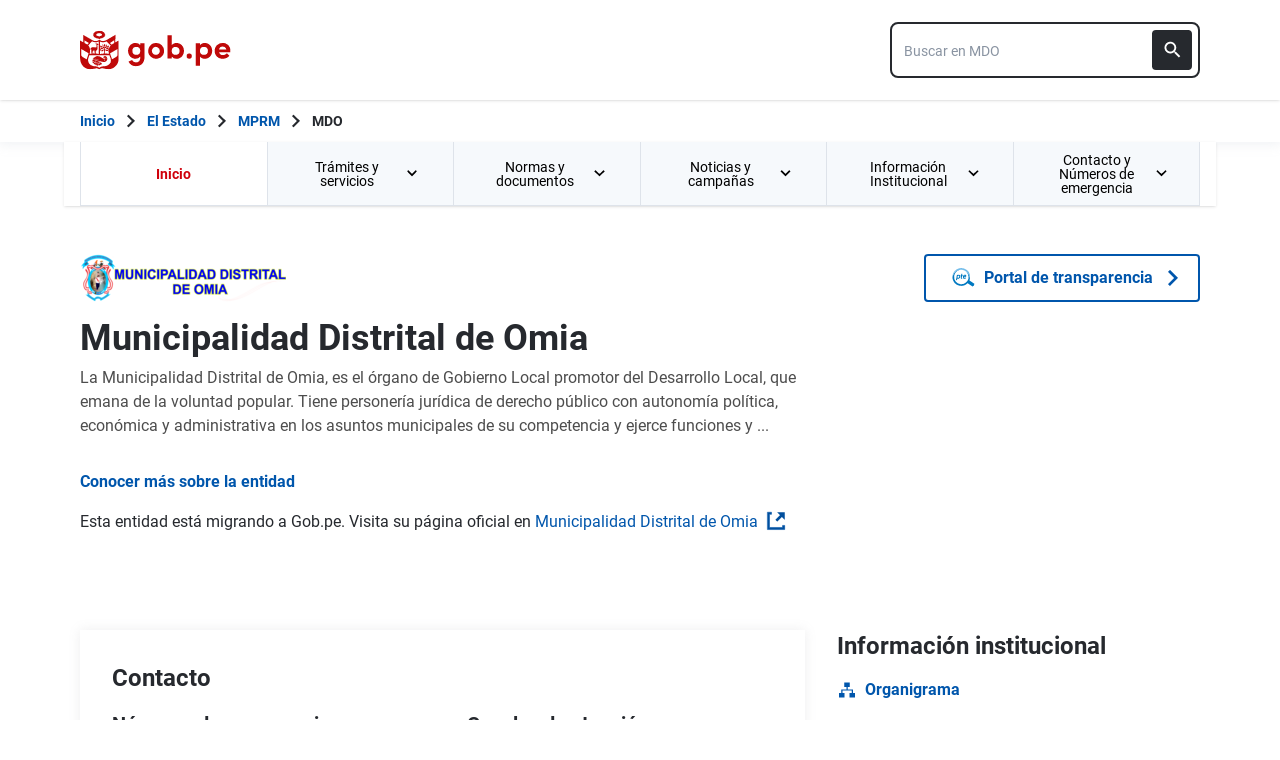

--- FILE ---
content_type: text/html; charset=utf-8
request_url: https://www.gob.pe/muniomia
body_size: 40207
content:
<!DOCTYPE html><html lang="es-pe"><head><meta content="La Municipalidad Distrital de Omia, es el órgano de Gobierno Local promotor del Desarrollo Local, que emana de la voluntad popular.  Tiene..." name="description" /><!-- Google Tag Manager -->
      <script>(function(w,d,s,l,i){w[l]=w[l]||[];w[l].push({'gtm.start':
      new Date().getTime(),event:'gtm.js'});var f=d.getElementsByTagName(s)[0],
      j=d.createElement(s),dl=l!='dataLayer'?'&l='+l:'';j.async=true;j.src=
      'https://www.googletagmanager.com/gtm.js?id='+i+dl;f.parentNode.insertBefore(j,f);
      })(window,document,'script','dataLayer','GTM-PDXDRQN3');</script>
      <!-- End Google Tag Manager --><title>Municipalidad Distrital de Omia - MDO - Plataforma del Estado Peruano</title><meta charset="UTF-8" /><meta content="width=device-width, initial-scale=1" name="viewport" /><meta content="H5efy5u72DDgqekf6xOfjd06S-f366QEbnkpXoDqcAg" name="google-site-verification" /><meta content="false" name="turbo-prefetch" /><meta name="csrf-param" content="authenticity_token" />
<meta name="csrf-token" content="K-tUwa7IHpecFRuRmadVgM9bvFtSJwm4sms-STk0kt85NcSqKlISWhFG9WQqMMudTRL15j21baytlFvI3NwlaA" /><link rel="stylesheet" href="/assets/application_base-9d9deb51.css" /><link rel="stylesheet" href="/assets/application_base-9d9deb51.css" media="print" /><link rel="stylesheet" href="/assets/application_print-8986f2e8.css" media="print" /><link rel="stylesheet" href="/assets/application-3229d937.css" media="all" data-turbo-track="reload" /><script>//global object for fbjs and draftjs
if (typeof global === 'undefined') {
  window.global = window;
}</script><script src="/assets/application_base-201d43e5.js" data-turbo-track="reload" defer="defer"></script><script src="/assets/application_institution-home-f1c74078.js" data-turbo-track="reload" defer="defer"></script><script src="/assets/application_institution-97487e97.js" data-turbo-track="reload" defer="defer"></script><meta content="@gobpePCM" name="twitter:site" /><meta content="@gobpePCM" name="twitter:creator" /><meta content="Municipalidad Distrital de Omia - MDO" name="twitter:title" /><meta content="La Municipalidad Distrital de Omia, es el órgano de Gobierno Local promotor del Desarrollo Local, que emana de la voluntad popular.  Tiene... #gobpe" name="twitter:description" /><meta content="https://www.gob.pe/muniomia" property="og:url" /><meta content="article" property="og:type" /><meta content="Municipalidad Distrital de Omia - MDO" property="og:title" /><meta content="La Municipalidad Distrital de Omia, es el órgano de Gobierno Local promotor del Desarrollo Local, que emana de la voluntad popular.  Tiene... #gobpe" property="og:description" /><meta content="summary" name="twitter:card" /><meta content="200" property="og:image:width" /><meta content="200" property="og:image:height" /><meta content="https://www.gob.pe/assets/escudo-rojo-200-f4bf73f7.png" property="og:image" /><link rel="apple-touch-icon" type="image/x-icon" href="/assets/favicons/apple-icon-57x57-42e0cdf0.png" sizes="57x57" /><link rel="apple-touch-icon" type="image/x-icon" href="/assets/favicons/apple-icon-60x60-5474857c.png" sizes="60x60" /><link rel="apple-touch-icon" type="image/x-icon" href="/assets/favicons/apple-icon-72x72-23a18d8b.png" sizes="72x72" /><link rel="apple-touch-icon" type="image/x-icon" href="/assets/favicons/apple-icon-76x76-6deed722.png" sizes="76x76" /><link rel="apple-touch-icon" type="image/x-icon" href="/assets/favicons/apple-icon-114x114-952c16d1.png" sizes="114x114" /><link rel="apple-touch-icon" type="image/x-icon" href="/assets/favicons/apple-icon-120x120-09c0093c.png" sizes="120x120" /><link rel="apple-touch-icon" type="image/x-icon" href="/assets/favicons/apple-icon-144x144-cfa8302f.png" sizes="144x144" /><link rel="apple-touch-icon" type="image/x-icon" href="/assets/favicons/apple-icon-152x152-657ce405.png" sizes="152x152" /><link rel="apple-touch-icon" type="image/x-icon" href="/assets/favicons/apple-icon-180x180-f85c0fca.png" sizes="180x180" /><link rel="icon" type="image/png" href="/assets/favicons/android-icon-192x192-ec1dea24.png" sizes="192x192" /><link rel="icon" type="image/x-icon" href="/assets/favicons/favicon-1760a09d.ico" /></head><body><!-- Google Tag Manager (noscript) -->
      <noscript><iframe src="https://www.googletagmanager.com/ns.html?id=GTM-PDXDRQN3"
      height="0" width="0" style="display:none;visibility:hidden"></iframe></noscript>
      <!-- End Google Tag Manager (noscript) --><a class="sr-only focus:not-sr-only text-primary underline p-4!" href="#main">Saltar a contenido principal</a><div class="nothing"></div><header aria-label="Header" class="home bg-white shadow"><div class="container align-center relative"><div class="header__content w-full"><div class="header__half flex-align-center"><a class="logo black home__logo track-ga-interaction no-underline!" data-ga-element-type="icono-principal" data-ga-label="Logo gob.pe" href="/"><div class="home__logo__img_shield--small js-escudo md:hidden"><img height="40rem" alt="Logotipo de gob.pe" class="h-10" role="img" src="/assets/escudo_rojo_bicentenario-785637cc.svg" /></div><div aria-label="Logo gob.pe" class="home__logo__img--small" role="img"><img alt="Logo gob.pe" class="img-logo" height="40rem" src="/assets/escudo_text_gobpe_bicentenario_rojo_2-f0bf4122.svg" /><img alt="Logo gob.pe" class="d-none img-logo-focus" src="/assets/escudo_text_gobpe_bicentenario_black-b62ef1cc.svg" /></div></a></div><div class="w-220 md:w-310"><div class="search-internal"><form autocomplete="off" role="search" data-controller="" action="/institucion/muniomia/buscador" accept-charset="UTF-8" method="get"><div class="input-group no-print relative"><label class="visually-hidden" for="input-search-home-gobpe">Texto de búsqueda en gob.pe</label><input id="input-search-home-gobpe" placeholder="Buscar en MDO" class="search search_autocomplete h-14 rounded-lg border-2 border-gray-900 focus:border-transparent track-ga-search" data-url="https://www.gob.pe/searches_autocomplete.json" data-institution-id="1068" data-target="" data-ga-label="buscador-Entidades" data-ga-element-type="buscador" type="search" name="term" /><input value="muniomia" autocomplete="off" type="hidden" name="institucion" id="institucion" /><input autocomplete="off" type="hidden" name="topic_id" id="topic_id" /><input value="" autocomplete="off" type="hidden" name="contenido" id="contenido" /><input value="none" autocomplete="off" type="hidden" name="sort_by" id="sort_by" /><button aria-label="Buscar" class="submit bg-gray-900 border-0 absolute inset-y-0 right-0 m-2 cursor-pointer p-2 rounded" disabled="true" id="btn-search-home-gobpe" type="submit"><svg xmlns="http://www.w3.org/2000/svg" width="32" height="32" viewBox="0 0 32 32" fill="none" class="w-6 h-6">
<path d="M21.0086 18.2075H20.06L19.7238 17.8834C20.9005 16.5146 21.6089 14.7376 21.6089 12.8045C21.6089 8.494 18.1149 5 13.8045 5C9.494 5 6 8.494 6 12.8045C6 17.1149 9.494 20.6089 13.8045 20.6089C15.7376 20.6089 17.5146 19.9005 18.8834 18.7238L19.2075 19.06V20.0086L25.211 26L27 24.211L21.0086 18.2075ZM13.8045 18.2075C10.8148 18.2075 8.40137 15.7942 8.40137 12.8045C8.40137 9.81475 10.8148 7.40137 13.8045 7.40137C16.7942 7.40137 19.2075 9.81475 19.2075 12.8045C19.2075 15.7942 16.7942 18.2075 13.8045 18.2075Z" fill="white"></path>
</svg></button></div></form></div></div></div></div></header><div class="react-modal"></div><div class="js-breadcrumb-full-width text-sm bg-white"><div class="container md:max-w-6xl mx-auto px-4"><div class="row"><nav aria-label="Ruta de páginas" class="col-md-12 px-4"><ol class="breadcrumb font-bold"><li class="breadcrumb-item hidden-sm-down hidden-md-down"><a aria-label="Inicio Gob.pe" class="track-ga-interaction" data-ga-element-type="link" data-ga-label="inicio" href="/"><div class="home__logo__img__breadcrumb" id="home">Inicio</div><div class="home__logo__img__breadcrumb hidden" id="escudo"><div class="mr-2"><img alt="gob.pe" class="h-8" height="32rem" src="/assets/escudo_text_gobpe_bicentenario-4656b576.svg" /></div></div></a></li><li class="breadcrumb-item hidden-sm-down hidden-md-down"><span class="hidden-sm-down hidden-md-down mx-1 md:mx-3"><svg xmlns="http://www.w3.org/2000/svg" xmlns:xlink="http://www.w3.org/1999/xlink" version="1.1" id="Capa_1" x="0px" y="0px" viewBox="0 0 10.1 16.3" style="enable-background:new 0 0 10.1 16.3;" xml:space="preserve" width="10.1" height="16.3" aria-hidden="true" class="w-2">
	<path fill="currentColor" d="M0,14.4l6.2-6.2L0,1.9L2,0l8.1,8.1L2,16.3L0,14.4z"></path>
</svg></span><span class="hidden-lg-up mx-1 md:mx-3"><svg xmlns="http://www.w3.org/2000/svg" xmlns:xlink="http://www.w3.org/1999/xlink" version="1.1" id="Capa_1" x="0px" y="0px" viewBox="0 0 10.1 16.3" style="enable-background:new 0 0 10.1 16.3;" xml:space="preserve" width="10.1" height="16.3" aria-hidden="true" class="w-2">
	<path fill="currentColor" d="m 10.1,1.9 -6.2,6.2 6.2,6.3 -2,1.9 L 0,8.2 8.1,0 Z"></path>
</svg></span><a class="track-ga-interaction font-bold ellipsis-breadcrumb" data-ga-element-type="link" data-ga-label="El Estado" href="/estado">El Estado</a></li><li class="breadcrumb-item"><span class="hidden-sm-down hidden-md-down mx-1 md:mx-3"><svg xmlns="http://www.w3.org/2000/svg" xmlns:xlink="http://www.w3.org/1999/xlink" version="1.1" id="Capa_1" x="0px" y="0px" viewBox="0 0 10.1 16.3" style="enable-background:new 0 0 10.1 16.3;" xml:space="preserve" width="10.1" height="16.3" aria-hidden="true" class="w-2">
	<path fill="currentColor" d="M0,14.4l6.2-6.2L0,1.9L2,0l8.1,8.1L2,16.3L0,14.4z"></path>
</svg></span><span class="hidden-lg-up mx-1 md:mx-3"><svg xmlns="http://www.w3.org/2000/svg" xmlns:xlink="http://www.w3.org/1999/xlink" version="1.1" id="Capa_1" x="0px" y="0px" viewBox="0 0 10.1 16.3" style="enable-background:new 0 0 10.1 16.3;" xml:space="preserve" width="10.1" height="16.3" aria-hidden="true" class="w-2">
	<path fill="currentColor" d="m 10.1,1.9 -6.2,6.2 6.2,6.3 -2,1.9 L 0,8.2 8.1,0 Z"></path>
</svg></span><a class="track-ga-interaction font-bold" data-ga-element-type="link" data-ga-label="MPRM" href="/munirodriguezdemendoza">MPRM</a></li><li class="breadcrumb-item hidden-sm-down hidden-md-down"><span class="hidden-sm-down hidden-md-down mx-1 md:mx-3"><svg xmlns="http://www.w3.org/2000/svg" xmlns:xlink="http://www.w3.org/1999/xlink" version="1.1" id="Capa_1" x="0px" y="0px" viewBox="0 0 10.1 16.3" style="enable-background:new 0 0 10.1 16.3;" xml:space="preserve" width="10.1" height="16.3" aria-hidden="true" class="w-2">
	<path fill="currentColor" d="M0,14.4l6.2-6.2L0,1.9L2,0l8.1,8.1L2,16.3L0,14.4z"></path>
</svg></span><a aria-current="page">MDO</a></li></ol></nav><div class="searchbox"><div class="search-breadcrumb"></div></div></div></div></div><main aria-label="Contenido principal" role="main" id="main" class="yield js-sharect "><nav aria-label="Menú institucional" class="container hidden lg:block bg-white p-0 shadow" id="nav-institutional"><ul class="clicky-menu no-js flex h-full bg-gray-70" role="menu"><li aria-haspopup="true" class="flex-1 active" role="menuitem"><a class="px-6 py-3 h-full track-ga-interaction" data-ga-element-type="link" data-ga-institution="muniomia" data-ga-label="Inicio" data-ga-title-section="menu" href="/muniomia">Inicio </a></li><li aria-haspopup="true" class="flex-1" role="menuitem"><a class="px-6 py-3 h-full track-ga-interaction" data-ga-element-type="link" data-ga-institution="muniomia" data-ga-label="Trámites y servicios" data-ga-title-section="menu" href="">Trámites y servicios <svg xmlns="http://www.w3.org/2000/svg" width="10" height="7" viewBox="0 0 10 7" fill="none" class="inline mr-2 w-3 js-title-arrow-menu inline w-5">
<path d="M1.175 0.158325L5 3.97499L8.825 0.158325L10 1.33333L5 6.33333L0 1.33333L1.175 0.158325Z" fill="currentColor"></path>
</svg></a><ul class="grid gap-x-8 border-r border-l border-b border-blue-200 p-9 bg-white left-0 grid-cols-2 submenu-columns-2" role="menu"><div class="col-span-1"><h2 class="leading-5 font-medium text-base">Enlaces directos</h2><hr aria-hidden="" class="border border-blue-200 w-90 my-4" /><div class="grid grid-cols-2"><li class="leading-5 mb-4 mr-8 grid content-center" role="menuitem"><a class="py-2 flex-align-center track-ga-interaction" data-ga-element-type="link" data-ga-label="Denuncia actos de corrupción de funcionarios de esta entidad" data-ga-institution="muniomia" data-ga-title-section="menu" href="https://denuncias.servicios.gob.pe/?gobpe_id=1068">Denuncia actos de corrupción de funcionarios de esta entidad<svg xmlns="http://www.w3.org/2000/svg" width="17" height="17" viewBox="0 0 17 17" fill="none" class="ml-1 w-7/50">
<path d="M1 0.999878L1.00001 0.899878L0.9 0.899865V0.999878V15.9999V16.0999L0.999986 16.0999H1.00002H1.00012H1.00053H1.00214L1.00854 16.0999L1.03366 16.0999L1.13033 16.0999L1.48645 16.0999L2.66667 16.1H14.3333H14.3387H14.3441H14.3494H14.3548H14.3601H14.3655H14.3708H14.3762H14.3815H14.3868H14.3922H14.3975H14.4028H14.4081H14.4135H14.4188H14.4241H14.4294H14.4347H14.44H14.4452H14.4505H14.4558H14.4611H14.4664H14.4716H14.4769H14.4821H14.4874H14.4926H14.4979H14.5031H14.5083H14.5136H14.5188H14.524H14.5292H14.5344H14.5396H14.5448H14.55H14.5552H14.5604H14.5656H14.5708H14.5759H14.5811H14.5863H14.5914H14.5966H14.6017H14.6069H14.612H14.6171H14.6223H14.6274H14.6325H14.6376H14.6427H14.6478H14.6529H14.658H14.6631H14.6681H14.6732H14.6783H14.6833H14.6884H14.6934H14.6985H14.7035H14.7085H14.7136H14.7186H14.7236H14.7286H14.7336H14.7386H14.7436H14.7486H14.7536H14.7585H14.7635H14.7685H14.7734H14.7784H14.7833H14.7883H14.7932H14.7981H14.803H14.8079H14.8129H14.8178H14.8226H14.8275H14.8324H14.8373H14.8422H14.847H14.8519H14.8567H14.8616H14.8664H14.8712H14.8761H14.8809H14.8857H14.8905H14.8953H14.9001H14.9049H14.9096H14.9144H14.9192H14.9239H14.9287H14.9334H14.9382H14.9429H14.9476H14.9523H14.957H14.9617H14.9664H14.9711H14.9758H14.9805H14.9851H14.9898H14.9944H14.9991H15.0037H15.0084H15.013H15.0176H15.0222H15.0268H15.0314H15.036H15.0406H15.0451H15.0497H15.0542H15.0588H15.0633H15.0679H15.0724H15.0769H15.0814H15.0859H15.0904H15.0949H15.0994H15.1038H15.1083H15.1128H15.1172H15.1216H15.1261H15.1305H15.1349H15.1393H15.1437H15.1481H15.1525H15.1569H15.1612H15.1656H15.1699H15.1743H15.1786H15.1829H15.1873H15.1916H15.1959H15.2002H15.2044H15.2087H15.213H15.2172H15.2215H15.2257H15.23H15.2342H15.2384H15.2426H15.2468H15.251H15.2552H15.2593H15.2635H15.2677H15.2718H15.2759H15.2801H15.2842H15.2883H15.2924H15.2965H15.3006H15.3046H15.3087H15.3128H15.3168H15.3208H15.3249H15.3289H15.3329H15.3369H15.3409H15.3449H15.3488H15.3528H15.3568H15.3607H15.3646H15.3686H15.3725H15.3764H15.3803H15.3842H15.388H15.3919H15.3958H15.3996H15.4035H15.4073H15.4111H15.4149H15.4187H15.4225H15.4263H15.43H15.4338H15.4376H15.4413H15.445H15.4487H15.4525H15.4562H15.4598H15.4635H15.4672H15.4708H15.4745H15.4781H15.4818H15.4854H15.489H15.4926H15.4962H15.4997H15.5033H15.5069H15.5104H15.514H15.5175H15.521H15.5245H15.528H15.5315H15.5349H15.5384H15.5418H15.5453H15.5487H15.5521H15.5555H15.5589H15.5623H15.5657H15.5691H15.5724H15.5758H15.5791H15.5824H15.5857H15.589H15.5923H15.5956H15.5988H15.6021H15.6053H15.6086H15.6118H15.615H15.6182H15.6214H15.6245H15.6277H15.6309H15.634H15.6371H15.6402H15.6433H15.6464H15.6495H15.6526H15.6557H15.6587H15.6617H15.6648H15.6678H15.6708H15.6738H15.6767H15.6797H15.6827H15.6856H15.6885H15.6914H15.6944H15.6972H15.7001H15.703H15.7059H15.7087H15.7115H15.7144H15.7172H15.72H15.7227H15.7255H15.7283H15.731H15.7338H15.7365H15.7392H15.7419H15.7446H15.7473H15.7499H15.7526H15.7552H15.7578H15.7604H15.763H15.7656H15.7682H15.7708H15.7733H15.7758H15.7784H15.7809H15.7834H15.7858H15.7883H15.7908H15.7932H15.7957H15.7981H15.8005H15.8029H15.8053H15.8076H15.81H15.8123H15.8146H15.817H15.8193H15.8215H15.8238H15.8261H15.8283H15.8306H15.8328H15.835H15.8372H15.8394H15.8415H15.8437H15.8458H15.848H15.8501H15.8522H15.8543H15.8563H15.8584H15.8604H15.8625H15.8645H15.8665H15.8685H15.8705H15.8724H15.8744H15.8763H15.8782H15.8801H15.882H15.8839H15.8858H15.8876H15.8895H15.8913H15.8931H15.8949H15.8967H15.8984H15.9002H15.9019H15.9037H15.9054H15.9071H15.9087H15.9104H15.9121H15.9137H15.9153H15.9169H15.9185H15.9201H15.9217H15.9232H15.9247H15.9263H15.9278H15.9293H15.9307H15.9322H15.9336H15.9351H15.9365H15.9379H15.9393H15.9407H15.942H15.9434H15.9447H15.946H15.9473H15.9486H15.9498H15.9511H15.9523H15.9536H15.9548H15.956H15.9571H15.9583H15.9594H15.9606H15.9617H15.9628H15.9639H15.9649H15.966H15.967H15.968H15.969H15.97H15.971H15.972H15.9729H15.9738H15.9748H15.9757H15.9765H15.9774H15.9783H15.9791H15.9799H15.9807H15.9815H15.9823H15.983H15.9838H15.9845H15.9852H15.9859H15.9865H15.9872H15.9878H15.9885H15.9891H15.9897H15.9902H15.9908H15.9914H15.9919H15.9924H15.9929H15.9934H15.9938H15.9943H15.9947H15.9951H15.9955H15.9959H15.9963H15.9966H15.9969H15.9972H15.9975H15.9978H15.9981H15.9983H15.9986H15.9988H15.999H15.9991H15.9993H15.9995H15.9996H15.9997H15.9998H15.9999H15.9999H16H16H16.1L16.1 16L16.0999 12.6665L16.0999 12.5665H15.9999H14.3332H14.2332L14.2332 12.6665L14.2333 14.2333H2.76667V2.76664H4.33333H4.43333V2.66664V0.999976V0.899976H4.33333H2.66667L1.48647 0.899927L1.13035 0.899893L1.03369 0.899882L1.00857 0.899879L1.00217 0.899878L1.00055 0.899878L1.00015 0.899878L1.00005 0.899878L1.00002 0.899878L1 0.999878ZM10.1667 0.899976H10.0667V0.999976V2.66664V2.76664H10.1667H12.9169L4.89596 10.7876L4.82525 10.8583L4.89596 10.929L6.07096 12.104L6.14167 12.1747L6.21238 12.104L14.2333 4.08307V6.83331V6.93331H14.3333H16H16.1V6.83331V0.999976V0.899976H16H10.1667Z" fill="#0056AC" stroke="#0056AC" stroke-width="0.2"></path>
</svg></a></li><li class="leading-5 mb-4 mr-8 grid content-center" role="menuitem"><a class="py-2 flex-align-center track-ga-interaction" data-ga-element-type="link" data-ga-label="Mesa de partes" data-ga-institution="muniomia" data-ga-title-section="menu" href="https://facilita.gob.pe/t/4770">Mesa de partes<svg xmlns="http://www.w3.org/2000/svg" width="17" height="17" viewBox="0 0 17 17" fill="none" class="ml-1 w-7/50">
<path d="M1 0.999878L1.00001 0.899878L0.9 0.899865V0.999878V15.9999V16.0999L0.999986 16.0999H1.00002H1.00012H1.00053H1.00214L1.00854 16.0999L1.03366 16.0999L1.13033 16.0999L1.48645 16.0999L2.66667 16.1H14.3333H14.3387H14.3441H14.3494H14.3548H14.3601H14.3655H14.3708H14.3762H14.3815H14.3868H14.3922H14.3975H14.4028H14.4081H14.4135H14.4188H14.4241H14.4294H14.4347H14.44H14.4452H14.4505H14.4558H14.4611H14.4664H14.4716H14.4769H14.4821H14.4874H14.4926H14.4979H14.5031H14.5083H14.5136H14.5188H14.524H14.5292H14.5344H14.5396H14.5448H14.55H14.5552H14.5604H14.5656H14.5708H14.5759H14.5811H14.5863H14.5914H14.5966H14.6017H14.6069H14.612H14.6171H14.6223H14.6274H14.6325H14.6376H14.6427H14.6478H14.6529H14.658H14.6631H14.6681H14.6732H14.6783H14.6833H14.6884H14.6934H14.6985H14.7035H14.7085H14.7136H14.7186H14.7236H14.7286H14.7336H14.7386H14.7436H14.7486H14.7536H14.7585H14.7635H14.7685H14.7734H14.7784H14.7833H14.7883H14.7932H14.7981H14.803H14.8079H14.8129H14.8178H14.8226H14.8275H14.8324H14.8373H14.8422H14.847H14.8519H14.8567H14.8616H14.8664H14.8712H14.8761H14.8809H14.8857H14.8905H14.8953H14.9001H14.9049H14.9096H14.9144H14.9192H14.9239H14.9287H14.9334H14.9382H14.9429H14.9476H14.9523H14.957H14.9617H14.9664H14.9711H14.9758H14.9805H14.9851H14.9898H14.9944H14.9991H15.0037H15.0084H15.013H15.0176H15.0222H15.0268H15.0314H15.036H15.0406H15.0451H15.0497H15.0542H15.0588H15.0633H15.0679H15.0724H15.0769H15.0814H15.0859H15.0904H15.0949H15.0994H15.1038H15.1083H15.1128H15.1172H15.1216H15.1261H15.1305H15.1349H15.1393H15.1437H15.1481H15.1525H15.1569H15.1612H15.1656H15.1699H15.1743H15.1786H15.1829H15.1873H15.1916H15.1959H15.2002H15.2044H15.2087H15.213H15.2172H15.2215H15.2257H15.23H15.2342H15.2384H15.2426H15.2468H15.251H15.2552H15.2593H15.2635H15.2677H15.2718H15.2759H15.2801H15.2842H15.2883H15.2924H15.2965H15.3006H15.3046H15.3087H15.3128H15.3168H15.3208H15.3249H15.3289H15.3329H15.3369H15.3409H15.3449H15.3488H15.3528H15.3568H15.3607H15.3646H15.3686H15.3725H15.3764H15.3803H15.3842H15.388H15.3919H15.3958H15.3996H15.4035H15.4073H15.4111H15.4149H15.4187H15.4225H15.4263H15.43H15.4338H15.4376H15.4413H15.445H15.4487H15.4525H15.4562H15.4598H15.4635H15.4672H15.4708H15.4745H15.4781H15.4818H15.4854H15.489H15.4926H15.4962H15.4997H15.5033H15.5069H15.5104H15.514H15.5175H15.521H15.5245H15.528H15.5315H15.5349H15.5384H15.5418H15.5453H15.5487H15.5521H15.5555H15.5589H15.5623H15.5657H15.5691H15.5724H15.5758H15.5791H15.5824H15.5857H15.589H15.5923H15.5956H15.5988H15.6021H15.6053H15.6086H15.6118H15.615H15.6182H15.6214H15.6245H15.6277H15.6309H15.634H15.6371H15.6402H15.6433H15.6464H15.6495H15.6526H15.6557H15.6587H15.6617H15.6648H15.6678H15.6708H15.6738H15.6767H15.6797H15.6827H15.6856H15.6885H15.6914H15.6944H15.6972H15.7001H15.703H15.7059H15.7087H15.7115H15.7144H15.7172H15.72H15.7227H15.7255H15.7283H15.731H15.7338H15.7365H15.7392H15.7419H15.7446H15.7473H15.7499H15.7526H15.7552H15.7578H15.7604H15.763H15.7656H15.7682H15.7708H15.7733H15.7758H15.7784H15.7809H15.7834H15.7858H15.7883H15.7908H15.7932H15.7957H15.7981H15.8005H15.8029H15.8053H15.8076H15.81H15.8123H15.8146H15.817H15.8193H15.8215H15.8238H15.8261H15.8283H15.8306H15.8328H15.835H15.8372H15.8394H15.8415H15.8437H15.8458H15.848H15.8501H15.8522H15.8543H15.8563H15.8584H15.8604H15.8625H15.8645H15.8665H15.8685H15.8705H15.8724H15.8744H15.8763H15.8782H15.8801H15.882H15.8839H15.8858H15.8876H15.8895H15.8913H15.8931H15.8949H15.8967H15.8984H15.9002H15.9019H15.9037H15.9054H15.9071H15.9087H15.9104H15.9121H15.9137H15.9153H15.9169H15.9185H15.9201H15.9217H15.9232H15.9247H15.9263H15.9278H15.9293H15.9307H15.9322H15.9336H15.9351H15.9365H15.9379H15.9393H15.9407H15.942H15.9434H15.9447H15.946H15.9473H15.9486H15.9498H15.9511H15.9523H15.9536H15.9548H15.956H15.9571H15.9583H15.9594H15.9606H15.9617H15.9628H15.9639H15.9649H15.966H15.967H15.968H15.969H15.97H15.971H15.972H15.9729H15.9738H15.9748H15.9757H15.9765H15.9774H15.9783H15.9791H15.9799H15.9807H15.9815H15.9823H15.983H15.9838H15.9845H15.9852H15.9859H15.9865H15.9872H15.9878H15.9885H15.9891H15.9897H15.9902H15.9908H15.9914H15.9919H15.9924H15.9929H15.9934H15.9938H15.9943H15.9947H15.9951H15.9955H15.9959H15.9963H15.9966H15.9969H15.9972H15.9975H15.9978H15.9981H15.9983H15.9986H15.9988H15.999H15.9991H15.9993H15.9995H15.9996H15.9997H15.9998H15.9999H15.9999H16H16H16.1L16.1 16L16.0999 12.6665L16.0999 12.5665H15.9999H14.3332H14.2332L14.2332 12.6665L14.2333 14.2333H2.76667V2.76664H4.33333H4.43333V2.66664V0.999976V0.899976H4.33333H2.66667L1.48647 0.899927L1.13035 0.899893L1.03369 0.899882L1.00857 0.899879L1.00217 0.899878L1.00055 0.899878L1.00015 0.899878L1.00005 0.899878L1.00002 0.899878L1 0.999878ZM10.1667 0.899976H10.0667V0.999976V2.66664V2.76664H10.1667H12.9169L4.89596 10.7876L4.82525 10.8583L4.89596 10.929L6.07096 12.104L6.14167 12.1747L6.21238 12.104L14.2333 4.08307V6.83331V6.93331H14.3333H16H16.1V6.83331V0.999976V0.899976H16H10.1667Z" fill="#0056AC" stroke="#0056AC" stroke-width="0.2"></path>
</svg></a></li><li class="leading-5 mb-4 mr-8 grid content-center" role="menuitem"><a class="py-2 flex-align-center track-ga-interaction" data-ga-element-type="link" data-ga-label="Seguimiento de trámites" data-ga-institution="muniomia" data-ga-title-section="menu" href="https://muniomia.gob.pe/municipio/">Seguimiento de trámites<svg xmlns="http://www.w3.org/2000/svg" width="17" height="17" viewBox="0 0 17 17" fill="none" class="ml-1 w-7/50">
<path d="M1 0.999878L1.00001 0.899878L0.9 0.899865V0.999878V15.9999V16.0999L0.999986 16.0999H1.00002H1.00012H1.00053H1.00214L1.00854 16.0999L1.03366 16.0999L1.13033 16.0999L1.48645 16.0999L2.66667 16.1H14.3333H14.3387H14.3441H14.3494H14.3548H14.3601H14.3655H14.3708H14.3762H14.3815H14.3868H14.3922H14.3975H14.4028H14.4081H14.4135H14.4188H14.4241H14.4294H14.4347H14.44H14.4452H14.4505H14.4558H14.4611H14.4664H14.4716H14.4769H14.4821H14.4874H14.4926H14.4979H14.5031H14.5083H14.5136H14.5188H14.524H14.5292H14.5344H14.5396H14.5448H14.55H14.5552H14.5604H14.5656H14.5708H14.5759H14.5811H14.5863H14.5914H14.5966H14.6017H14.6069H14.612H14.6171H14.6223H14.6274H14.6325H14.6376H14.6427H14.6478H14.6529H14.658H14.6631H14.6681H14.6732H14.6783H14.6833H14.6884H14.6934H14.6985H14.7035H14.7085H14.7136H14.7186H14.7236H14.7286H14.7336H14.7386H14.7436H14.7486H14.7536H14.7585H14.7635H14.7685H14.7734H14.7784H14.7833H14.7883H14.7932H14.7981H14.803H14.8079H14.8129H14.8178H14.8226H14.8275H14.8324H14.8373H14.8422H14.847H14.8519H14.8567H14.8616H14.8664H14.8712H14.8761H14.8809H14.8857H14.8905H14.8953H14.9001H14.9049H14.9096H14.9144H14.9192H14.9239H14.9287H14.9334H14.9382H14.9429H14.9476H14.9523H14.957H14.9617H14.9664H14.9711H14.9758H14.9805H14.9851H14.9898H14.9944H14.9991H15.0037H15.0084H15.013H15.0176H15.0222H15.0268H15.0314H15.036H15.0406H15.0451H15.0497H15.0542H15.0588H15.0633H15.0679H15.0724H15.0769H15.0814H15.0859H15.0904H15.0949H15.0994H15.1038H15.1083H15.1128H15.1172H15.1216H15.1261H15.1305H15.1349H15.1393H15.1437H15.1481H15.1525H15.1569H15.1612H15.1656H15.1699H15.1743H15.1786H15.1829H15.1873H15.1916H15.1959H15.2002H15.2044H15.2087H15.213H15.2172H15.2215H15.2257H15.23H15.2342H15.2384H15.2426H15.2468H15.251H15.2552H15.2593H15.2635H15.2677H15.2718H15.2759H15.2801H15.2842H15.2883H15.2924H15.2965H15.3006H15.3046H15.3087H15.3128H15.3168H15.3208H15.3249H15.3289H15.3329H15.3369H15.3409H15.3449H15.3488H15.3528H15.3568H15.3607H15.3646H15.3686H15.3725H15.3764H15.3803H15.3842H15.388H15.3919H15.3958H15.3996H15.4035H15.4073H15.4111H15.4149H15.4187H15.4225H15.4263H15.43H15.4338H15.4376H15.4413H15.445H15.4487H15.4525H15.4562H15.4598H15.4635H15.4672H15.4708H15.4745H15.4781H15.4818H15.4854H15.489H15.4926H15.4962H15.4997H15.5033H15.5069H15.5104H15.514H15.5175H15.521H15.5245H15.528H15.5315H15.5349H15.5384H15.5418H15.5453H15.5487H15.5521H15.5555H15.5589H15.5623H15.5657H15.5691H15.5724H15.5758H15.5791H15.5824H15.5857H15.589H15.5923H15.5956H15.5988H15.6021H15.6053H15.6086H15.6118H15.615H15.6182H15.6214H15.6245H15.6277H15.6309H15.634H15.6371H15.6402H15.6433H15.6464H15.6495H15.6526H15.6557H15.6587H15.6617H15.6648H15.6678H15.6708H15.6738H15.6767H15.6797H15.6827H15.6856H15.6885H15.6914H15.6944H15.6972H15.7001H15.703H15.7059H15.7087H15.7115H15.7144H15.7172H15.72H15.7227H15.7255H15.7283H15.731H15.7338H15.7365H15.7392H15.7419H15.7446H15.7473H15.7499H15.7526H15.7552H15.7578H15.7604H15.763H15.7656H15.7682H15.7708H15.7733H15.7758H15.7784H15.7809H15.7834H15.7858H15.7883H15.7908H15.7932H15.7957H15.7981H15.8005H15.8029H15.8053H15.8076H15.81H15.8123H15.8146H15.817H15.8193H15.8215H15.8238H15.8261H15.8283H15.8306H15.8328H15.835H15.8372H15.8394H15.8415H15.8437H15.8458H15.848H15.8501H15.8522H15.8543H15.8563H15.8584H15.8604H15.8625H15.8645H15.8665H15.8685H15.8705H15.8724H15.8744H15.8763H15.8782H15.8801H15.882H15.8839H15.8858H15.8876H15.8895H15.8913H15.8931H15.8949H15.8967H15.8984H15.9002H15.9019H15.9037H15.9054H15.9071H15.9087H15.9104H15.9121H15.9137H15.9153H15.9169H15.9185H15.9201H15.9217H15.9232H15.9247H15.9263H15.9278H15.9293H15.9307H15.9322H15.9336H15.9351H15.9365H15.9379H15.9393H15.9407H15.942H15.9434H15.9447H15.946H15.9473H15.9486H15.9498H15.9511H15.9523H15.9536H15.9548H15.956H15.9571H15.9583H15.9594H15.9606H15.9617H15.9628H15.9639H15.9649H15.966H15.967H15.968H15.969H15.97H15.971H15.972H15.9729H15.9738H15.9748H15.9757H15.9765H15.9774H15.9783H15.9791H15.9799H15.9807H15.9815H15.9823H15.983H15.9838H15.9845H15.9852H15.9859H15.9865H15.9872H15.9878H15.9885H15.9891H15.9897H15.9902H15.9908H15.9914H15.9919H15.9924H15.9929H15.9934H15.9938H15.9943H15.9947H15.9951H15.9955H15.9959H15.9963H15.9966H15.9969H15.9972H15.9975H15.9978H15.9981H15.9983H15.9986H15.9988H15.999H15.9991H15.9993H15.9995H15.9996H15.9997H15.9998H15.9999H15.9999H16H16H16.1L16.1 16L16.0999 12.6665L16.0999 12.5665H15.9999H14.3332H14.2332L14.2332 12.6665L14.2333 14.2333H2.76667V2.76664H4.33333H4.43333V2.66664V0.999976V0.899976H4.33333H2.66667L1.48647 0.899927L1.13035 0.899893L1.03369 0.899882L1.00857 0.899879L1.00217 0.899878L1.00055 0.899878L1.00015 0.899878L1.00005 0.899878L1.00002 0.899878L1 0.999878ZM10.1667 0.899976H10.0667V0.999976V2.66664V2.76664H10.1667H12.9169L4.89596 10.7876L4.82525 10.8583L4.89596 10.929L6.07096 12.104L6.14167 12.1747L6.21238 12.104L14.2333 4.08307V6.83331V6.93331H14.3333H16H16.1V6.83331V0.999976V0.899976H16H10.1667Z" fill="#0056AC" stroke="#0056AC" stroke-width="0.2"></path>
</svg></a></li><li class="leading-5 mb-4 mr-8 grid content-center" role="menuitem"><a class="py-2 flex-align-center track-ga-interaction" data-ga-element-type="link" data-ga-label="Libro de reclamaciones" data-ga-institution="muniomia" data-ga-title-section="menu" href="https://facilita.gob.pe/t/7368">Libro de reclamaciones<svg xmlns="http://www.w3.org/2000/svg" width="17" height="17" viewBox="0 0 17 17" fill="none" class="ml-1 w-7/50">
<path d="M1 0.999878L1.00001 0.899878L0.9 0.899865V0.999878V15.9999V16.0999L0.999986 16.0999H1.00002H1.00012H1.00053H1.00214L1.00854 16.0999L1.03366 16.0999L1.13033 16.0999L1.48645 16.0999L2.66667 16.1H14.3333H14.3387H14.3441H14.3494H14.3548H14.3601H14.3655H14.3708H14.3762H14.3815H14.3868H14.3922H14.3975H14.4028H14.4081H14.4135H14.4188H14.4241H14.4294H14.4347H14.44H14.4452H14.4505H14.4558H14.4611H14.4664H14.4716H14.4769H14.4821H14.4874H14.4926H14.4979H14.5031H14.5083H14.5136H14.5188H14.524H14.5292H14.5344H14.5396H14.5448H14.55H14.5552H14.5604H14.5656H14.5708H14.5759H14.5811H14.5863H14.5914H14.5966H14.6017H14.6069H14.612H14.6171H14.6223H14.6274H14.6325H14.6376H14.6427H14.6478H14.6529H14.658H14.6631H14.6681H14.6732H14.6783H14.6833H14.6884H14.6934H14.6985H14.7035H14.7085H14.7136H14.7186H14.7236H14.7286H14.7336H14.7386H14.7436H14.7486H14.7536H14.7585H14.7635H14.7685H14.7734H14.7784H14.7833H14.7883H14.7932H14.7981H14.803H14.8079H14.8129H14.8178H14.8226H14.8275H14.8324H14.8373H14.8422H14.847H14.8519H14.8567H14.8616H14.8664H14.8712H14.8761H14.8809H14.8857H14.8905H14.8953H14.9001H14.9049H14.9096H14.9144H14.9192H14.9239H14.9287H14.9334H14.9382H14.9429H14.9476H14.9523H14.957H14.9617H14.9664H14.9711H14.9758H14.9805H14.9851H14.9898H14.9944H14.9991H15.0037H15.0084H15.013H15.0176H15.0222H15.0268H15.0314H15.036H15.0406H15.0451H15.0497H15.0542H15.0588H15.0633H15.0679H15.0724H15.0769H15.0814H15.0859H15.0904H15.0949H15.0994H15.1038H15.1083H15.1128H15.1172H15.1216H15.1261H15.1305H15.1349H15.1393H15.1437H15.1481H15.1525H15.1569H15.1612H15.1656H15.1699H15.1743H15.1786H15.1829H15.1873H15.1916H15.1959H15.2002H15.2044H15.2087H15.213H15.2172H15.2215H15.2257H15.23H15.2342H15.2384H15.2426H15.2468H15.251H15.2552H15.2593H15.2635H15.2677H15.2718H15.2759H15.2801H15.2842H15.2883H15.2924H15.2965H15.3006H15.3046H15.3087H15.3128H15.3168H15.3208H15.3249H15.3289H15.3329H15.3369H15.3409H15.3449H15.3488H15.3528H15.3568H15.3607H15.3646H15.3686H15.3725H15.3764H15.3803H15.3842H15.388H15.3919H15.3958H15.3996H15.4035H15.4073H15.4111H15.4149H15.4187H15.4225H15.4263H15.43H15.4338H15.4376H15.4413H15.445H15.4487H15.4525H15.4562H15.4598H15.4635H15.4672H15.4708H15.4745H15.4781H15.4818H15.4854H15.489H15.4926H15.4962H15.4997H15.5033H15.5069H15.5104H15.514H15.5175H15.521H15.5245H15.528H15.5315H15.5349H15.5384H15.5418H15.5453H15.5487H15.5521H15.5555H15.5589H15.5623H15.5657H15.5691H15.5724H15.5758H15.5791H15.5824H15.5857H15.589H15.5923H15.5956H15.5988H15.6021H15.6053H15.6086H15.6118H15.615H15.6182H15.6214H15.6245H15.6277H15.6309H15.634H15.6371H15.6402H15.6433H15.6464H15.6495H15.6526H15.6557H15.6587H15.6617H15.6648H15.6678H15.6708H15.6738H15.6767H15.6797H15.6827H15.6856H15.6885H15.6914H15.6944H15.6972H15.7001H15.703H15.7059H15.7087H15.7115H15.7144H15.7172H15.72H15.7227H15.7255H15.7283H15.731H15.7338H15.7365H15.7392H15.7419H15.7446H15.7473H15.7499H15.7526H15.7552H15.7578H15.7604H15.763H15.7656H15.7682H15.7708H15.7733H15.7758H15.7784H15.7809H15.7834H15.7858H15.7883H15.7908H15.7932H15.7957H15.7981H15.8005H15.8029H15.8053H15.8076H15.81H15.8123H15.8146H15.817H15.8193H15.8215H15.8238H15.8261H15.8283H15.8306H15.8328H15.835H15.8372H15.8394H15.8415H15.8437H15.8458H15.848H15.8501H15.8522H15.8543H15.8563H15.8584H15.8604H15.8625H15.8645H15.8665H15.8685H15.8705H15.8724H15.8744H15.8763H15.8782H15.8801H15.882H15.8839H15.8858H15.8876H15.8895H15.8913H15.8931H15.8949H15.8967H15.8984H15.9002H15.9019H15.9037H15.9054H15.9071H15.9087H15.9104H15.9121H15.9137H15.9153H15.9169H15.9185H15.9201H15.9217H15.9232H15.9247H15.9263H15.9278H15.9293H15.9307H15.9322H15.9336H15.9351H15.9365H15.9379H15.9393H15.9407H15.942H15.9434H15.9447H15.946H15.9473H15.9486H15.9498H15.9511H15.9523H15.9536H15.9548H15.956H15.9571H15.9583H15.9594H15.9606H15.9617H15.9628H15.9639H15.9649H15.966H15.967H15.968H15.969H15.97H15.971H15.972H15.9729H15.9738H15.9748H15.9757H15.9765H15.9774H15.9783H15.9791H15.9799H15.9807H15.9815H15.9823H15.983H15.9838H15.9845H15.9852H15.9859H15.9865H15.9872H15.9878H15.9885H15.9891H15.9897H15.9902H15.9908H15.9914H15.9919H15.9924H15.9929H15.9934H15.9938H15.9943H15.9947H15.9951H15.9955H15.9959H15.9963H15.9966H15.9969H15.9972H15.9975H15.9978H15.9981H15.9983H15.9986H15.9988H15.999H15.9991H15.9993H15.9995H15.9996H15.9997H15.9998H15.9999H15.9999H16H16H16.1L16.1 16L16.0999 12.6665L16.0999 12.5665H15.9999H14.3332H14.2332L14.2332 12.6665L14.2333 14.2333H2.76667V2.76664H4.33333H4.43333V2.66664V0.999976V0.899976H4.33333H2.66667L1.48647 0.899927L1.13035 0.899893L1.03369 0.899882L1.00857 0.899879L1.00217 0.899878L1.00055 0.899878L1.00015 0.899878L1.00005 0.899878L1.00002 0.899878L1 0.999878ZM10.1667 0.899976H10.0667V0.999976V2.66664V2.76664H10.1667H12.9169L4.89596 10.7876L4.82525 10.8583L4.89596 10.929L6.07096 12.104L6.14167 12.1747L6.21238 12.104L14.2333 4.08307V6.83331V6.93331H14.3333H16H16.1V6.83331V0.999976V0.899976H16H10.1667Z" fill="#0056AC" stroke="#0056AC" stroke-width="0.2"></path>
</svg></a></li><li class="leading-5 mb-4 mr-8 grid content-center" role="menuitem"><a class="py-2 flex-align-center track-ga-interaction" data-ga-element-type="link" data-ga-label="Acceso a la información pública" data-ga-institution="muniomia" data-ga-title-section="menu" href="https://facilita.gob.pe/t/8814">Acceso a la información pública<svg xmlns="http://www.w3.org/2000/svg" width="17" height="17" viewBox="0 0 17 17" fill="none" class="ml-1 w-7/50">
<path d="M1 0.999878L1.00001 0.899878L0.9 0.899865V0.999878V15.9999V16.0999L0.999986 16.0999H1.00002H1.00012H1.00053H1.00214L1.00854 16.0999L1.03366 16.0999L1.13033 16.0999L1.48645 16.0999L2.66667 16.1H14.3333H14.3387H14.3441H14.3494H14.3548H14.3601H14.3655H14.3708H14.3762H14.3815H14.3868H14.3922H14.3975H14.4028H14.4081H14.4135H14.4188H14.4241H14.4294H14.4347H14.44H14.4452H14.4505H14.4558H14.4611H14.4664H14.4716H14.4769H14.4821H14.4874H14.4926H14.4979H14.5031H14.5083H14.5136H14.5188H14.524H14.5292H14.5344H14.5396H14.5448H14.55H14.5552H14.5604H14.5656H14.5708H14.5759H14.5811H14.5863H14.5914H14.5966H14.6017H14.6069H14.612H14.6171H14.6223H14.6274H14.6325H14.6376H14.6427H14.6478H14.6529H14.658H14.6631H14.6681H14.6732H14.6783H14.6833H14.6884H14.6934H14.6985H14.7035H14.7085H14.7136H14.7186H14.7236H14.7286H14.7336H14.7386H14.7436H14.7486H14.7536H14.7585H14.7635H14.7685H14.7734H14.7784H14.7833H14.7883H14.7932H14.7981H14.803H14.8079H14.8129H14.8178H14.8226H14.8275H14.8324H14.8373H14.8422H14.847H14.8519H14.8567H14.8616H14.8664H14.8712H14.8761H14.8809H14.8857H14.8905H14.8953H14.9001H14.9049H14.9096H14.9144H14.9192H14.9239H14.9287H14.9334H14.9382H14.9429H14.9476H14.9523H14.957H14.9617H14.9664H14.9711H14.9758H14.9805H14.9851H14.9898H14.9944H14.9991H15.0037H15.0084H15.013H15.0176H15.0222H15.0268H15.0314H15.036H15.0406H15.0451H15.0497H15.0542H15.0588H15.0633H15.0679H15.0724H15.0769H15.0814H15.0859H15.0904H15.0949H15.0994H15.1038H15.1083H15.1128H15.1172H15.1216H15.1261H15.1305H15.1349H15.1393H15.1437H15.1481H15.1525H15.1569H15.1612H15.1656H15.1699H15.1743H15.1786H15.1829H15.1873H15.1916H15.1959H15.2002H15.2044H15.2087H15.213H15.2172H15.2215H15.2257H15.23H15.2342H15.2384H15.2426H15.2468H15.251H15.2552H15.2593H15.2635H15.2677H15.2718H15.2759H15.2801H15.2842H15.2883H15.2924H15.2965H15.3006H15.3046H15.3087H15.3128H15.3168H15.3208H15.3249H15.3289H15.3329H15.3369H15.3409H15.3449H15.3488H15.3528H15.3568H15.3607H15.3646H15.3686H15.3725H15.3764H15.3803H15.3842H15.388H15.3919H15.3958H15.3996H15.4035H15.4073H15.4111H15.4149H15.4187H15.4225H15.4263H15.43H15.4338H15.4376H15.4413H15.445H15.4487H15.4525H15.4562H15.4598H15.4635H15.4672H15.4708H15.4745H15.4781H15.4818H15.4854H15.489H15.4926H15.4962H15.4997H15.5033H15.5069H15.5104H15.514H15.5175H15.521H15.5245H15.528H15.5315H15.5349H15.5384H15.5418H15.5453H15.5487H15.5521H15.5555H15.5589H15.5623H15.5657H15.5691H15.5724H15.5758H15.5791H15.5824H15.5857H15.589H15.5923H15.5956H15.5988H15.6021H15.6053H15.6086H15.6118H15.615H15.6182H15.6214H15.6245H15.6277H15.6309H15.634H15.6371H15.6402H15.6433H15.6464H15.6495H15.6526H15.6557H15.6587H15.6617H15.6648H15.6678H15.6708H15.6738H15.6767H15.6797H15.6827H15.6856H15.6885H15.6914H15.6944H15.6972H15.7001H15.703H15.7059H15.7087H15.7115H15.7144H15.7172H15.72H15.7227H15.7255H15.7283H15.731H15.7338H15.7365H15.7392H15.7419H15.7446H15.7473H15.7499H15.7526H15.7552H15.7578H15.7604H15.763H15.7656H15.7682H15.7708H15.7733H15.7758H15.7784H15.7809H15.7834H15.7858H15.7883H15.7908H15.7932H15.7957H15.7981H15.8005H15.8029H15.8053H15.8076H15.81H15.8123H15.8146H15.817H15.8193H15.8215H15.8238H15.8261H15.8283H15.8306H15.8328H15.835H15.8372H15.8394H15.8415H15.8437H15.8458H15.848H15.8501H15.8522H15.8543H15.8563H15.8584H15.8604H15.8625H15.8645H15.8665H15.8685H15.8705H15.8724H15.8744H15.8763H15.8782H15.8801H15.882H15.8839H15.8858H15.8876H15.8895H15.8913H15.8931H15.8949H15.8967H15.8984H15.9002H15.9019H15.9037H15.9054H15.9071H15.9087H15.9104H15.9121H15.9137H15.9153H15.9169H15.9185H15.9201H15.9217H15.9232H15.9247H15.9263H15.9278H15.9293H15.9307H15.9322H15.9336H15.9351H15.9365H15.9379H15.9393H15.9407H15.942H15.9434H15.9447H15.946H15.9473H15.9486H15.9498H15.9511H15.9523H15.9536H15.9548H15.956H15.9571H15.9583H15.9594H15.9606H15.9617H15.9628H15.9639H15.9649H15.966H15.967H15.968H15.969H15.97H15.971H15.972H15.9729H15.9738H15.9748H15.9757H15.9765H15.9774H15.9783H15.9791H15.9799H15.9807H15.9815H15.9823H15.983H15.9838H15.9845H15.9852H15.9859H15.9865H15.9872H15.9878H15.9885H15.9891H15.9897H15.9902H15.9908H15.9914H15.9919H15.9924H15.9929H15.9934H15.9938H15.9943H15.9947H15.9951H15.9955H15.9959H15.9963H15.9966H15.9969H15.9972H15.9975H15.9978H15.9981H15.9983H15.9986H15.9988H15.999H15.9991H15.9993H15.9995H15.9996H15.9997H15.9998H15.9999H15.9999H16H16H16.1L16.1 16L16.0999 12.6665L16.0999 12.5665H15.9999H14.3332H14.2332L14.2332 12.6665L14.2333 14.2333H2.76667V2.76664H4.33333H4.43333V2.66664V0.999976V0.899976H4.33333H2.66667L1.48647 0.899927L1.13035 0.899893L1.03369 0.899882L1.00857 0.899879L1.00217 0.899878L1.00055 0.899878L1.00015 0.899878L1.00005 0.899878L1.00002 0.899878L1 0.999878ZM10.1667 0.899976H10.0667V0.999976V2.66664V2.76664H10.1667H12.9169L4.89596 10.7876L4.82525 10.8583L4.89596 10.929L6.07096 12.104L6.14167 12.1747L6.21238 12.104L14.2333 4.08307V6.83331V6.93331H14.3333H16H16.1V6.83331V0.999976V0.899976H16H10.1667Z" fill="#0056AC" stroke="#0056AC" stroke-width="0.2"></path>
</svg></a></li><li class="leading-5 mb-4 mr-8 grid content-center" role="menuitem"><a class="py-2 flex-align-center track-ga-interaction" data-ga-element-type="link" data-ga-label="Trabaja con nosotros" data-ga-institution="muniomia" data-ga-title-section="menu" href="https://www.empleosperu.gob.pe/portal-mtpe/#/login?ui_locales=es-PE&amp;scope=openid%20company%20profile&amp;response_type=code&amp;state=_Z-uvhB-R1dymgIyGmlM7amj8JNcK6l2VLXsPmFTCdY.mqM1FQR732w.counselors-app&amp;redirect_uri=http:%2F%2Fmtpe-orientadores.empleosperu.gob.pe%2Fauth%2Frealms%2Fcounselors%2Fbroker%2FCW_oidc%2Fendpoint&amp;nonce=X09HQVZJSWgoa3VViM7niw&amp;client_id=PPv7T6IXcOgLqiFvEKvpqtHAy&amp;consultor_req=true">Trabaja con nosotros<svg xmlns="http://www.w3.org/2000/svg" width="17" height="17" viewBox="0 0 17 17" fill="none" class="ml-1 w-7/50">
<path d="M1 0.999878L1.00001 0.899878L0.9 0.899865V0.999878V15.9999V16.0999L0.999986 16.0999H1.00002H1.00012H1.00053H1.00214L1.00854 16.0999L1.03366 16.0999L1.13033 16.0999L1.48645 16.0999L2.66667 16.1H14.3333H14.3387H14.3441H14.3494H14.3548H14.3601H14.3655H14.3708H14.3762H14.3815H14.3868H14.3922H14.3975H14.4028H14.4081H14.4135H14.4188H14.4241H14.4294H14.4347H14.44H14.4452H14.4505H14.4558H14.4611H14.4664H14.4716H14.4769H14.4821H14.4874H14.4926H14.4979H14.5031H14.5083H14.5136H14.5188H14.524H14.5292H14.5344H14.5396H14.5448H14.55H14.5552H14.5604H14.5656H14.5708H14.5759H14.5811H14.5863H14.5914H14.5966H14.6017H14.6069H14.612H14.6171H14.6223H14.6274H14.6325H14.6376H14.6427H14.6478H14.6529H14.658H14.6631H14.6681H14.6732H14.6783H14.6833H14.6884H14.6934H14.6985H14.7035H14.7085H14.7136H14.7186H14.7236H14.7286H14.7336H14.7386H14.7436H14.7486H14.7536H14.7585H14.7635H14.7685H14.7734H14.7784H14.7833H14.7883H14.7932H14.7981H14.803H14.8079H14.8129H14.8178H14.8226H14.8275H14.8324H14.8373H14.8422H14.847H14.8519H14.8567H14.8616H14.8664H14.8712H14.8761H14.8809H14.8857H14.8905H14.8953H14.9001H14.9049H14.9096H14.9144H14.9192H14.9239H14.9287H14.9334H14.9382H14.9429H14.9476H14.9523H14.957H14.9617H14.9664H14.9711H14.9758H14.9805H14.9851H14.9898H14.9944H14.9991H15.0037H15.0084H15.013H15.0176H15.0222H15.0268H15.0314H15.036H15.0406H15.0451H15.0497H15.0542H15.0588H15.0633H15.0679H15.0724H15.0769H15.0814H15.0859H15.0904H15.0949H15.0994H15.1038H15.1083H15.1128H15.1172H15.1216H15.1261H15.1305H15.1349H15.1393H15.1437H15.1481H15.1525H15.1569H15.1612H15.1656H15.1699H15.1743H15.1786H15.1829H15.1873H15.1916H15.1959H15.2002H15.2044H15.2087H15.213H15.2172H15.2215H15.2257H15.23H15.2342H15.2384H15.2426H15.2468H15.251H15.2552H15.2593H15.2635H15.2677H15.2718H15.2759H15.2801H15.2842H15.2883H15.2924H15.2965H15.3006H15.3046H15.3087H15.3128H15.3168H15.3208H15.3249H15.3289H15.3329H15.3369H15.3409H15.3449H15.3488H15.3528H15.3568H15.3607H15.3646H15.3686H15.3725H15.3764H15.3803H15.3842H15.388H15.3919H15.3958H15.3996H15.4035H15.4073H15.4111H15.4149H15.4187H15.4225H15.4263H15.43H15.4338H15.4376H15.4413H15.445H15.4487H15.4525H15.4562H15.4598H15.4635H15.4672H15.4708H15.4745H15.4781H15.4818H15.4854H15.489H15.4926H15.4962H15.4997H15.5033H15.5069H15.5104H15.514H15.5175H15.521H15.5245H15.528H15.5315H15.5349H15.5384H15.5418H15.5453H15.5487H15.5521H15.5555H15.5589H15.5623H15.5657H15.5691H15.5724H15.5758H15.5791H15.5824H15.5857H15.589H15.5923H15.5956H15.5988H15.6021H15.6053H15.6086H15.6118H15.615H15.6182H15.6214H15.6245H15.6277H15.6309H15.634H15.6371H15.6402H15.6433H15.6464H15.6495H15.6526H15.6557H15.6587H15.6617H15.6648H15.6678H15.6708H15.6738H15.6767H15.6797H15.6827H15.6856H15.6885H15.6914H15.6944H15.6972H15.7001H15.703H15.7059H15.7087H15.7115H15.7144H15.7172H15.72H15.7227H15.7255H15.7283H15.731H15.7338H15.7365H15.7392H15.7419H15.7446H15.7473H15.7499H15.7526H15.7552H15.7578H15.7604H15.763H15.7656H15.7682H15.7708H15.7733H15.7758H15.7784H15.7809H15.7834H15.7858H15.7883H15.7908H15.7932H15.7957H15.7981H15.8005H15.8029H15.8053H15.8076H15.81H15.8123H15.8146H15.817H15.8193H15.8215H15.8238H15.8261H15.8283H15.8306H15.8328H15.835H15.8372H15.8394H15.8415H15.8437H15.8458H15.848H15.8501H15.8522H15.8543H15.8563H15.8584H15.8604H15.8625H15.8645H15.8665H15.8685H15.8705H15.8724H15.8744H15.8763H15.8782H15.8801H15.882H15.8839H15.8858H15.8876H15.8895H15.8913H15.8931H15.8949H15.8967H15.8984H15.9002H15.9019H15.9037H15.9054H15.9071H15.9087H15.9104H15.9121H15.9137H15.9153H15.9169H15.9185H15.9201H15.9217H15.9232H15.9247H15.9263H15.9278H15.9293H15.9307H15.9322H15.9336H15.9351H15.9365H15.9379H15.9393H15.9407H15.942H15.9434H15.9447H15.946H15.9473H15.9486H15.9498H15.9511H15.9523H15.9536H15.9548H15.956H15.9571H15.9583H15.9594H15.9606H15.9617H15.9628H15.9639H15.9649H15.966H15.967H15.968H15.969H15.97H15.971H15.972H15.9729H15.9738H15.9748H15.9757H15.9765H15.9774H15.9783H15.9791H15.9799H15.9807H15.9815H15.9823H15.983H15.9838H15.9845H15.9852H15.9859H15.9865H15.9872H15.9878H15.9885H15.9891H15.9897H15.9902H15.9908H15.9914H15.9919H15.9924H15.9929H15.9934H15.9938H15.9943H15.9947H15.9951H15.9955H15.9959H15.9963H15.9966H15.9969H15.9972H15.9975H15.9978H15.9981H15.9983H15.9986H15.9988H15.999H15.9991H15.9993H15.9995H15.9996H15.9997H15.9998H15.9999H15.9999H16H16H16.1L16.1 16L16.0999 12.6665L16.0999 12.5665H15.9999H14.3332H14.2332L14.2332 12.6665L14.2333 14.2333H2.76667V2.76664H4.33333H4.43333V2.66664V0.999976V0.899976H4.33333H2.66667L1.48647 0.899927L1.13035 0.899893L1.03369 0.899882L1.00857 0.899879L1.00217 0.899878L1.00055 0.899878L1.00015 0.899878L1.00005 0.899878L1.00002 0.899878L1 0.999878ZM10.1667 0.899976H10.0667V0.999976V2.66664V2.76664H10.1667H12.9169L4.89596 10.7876L4.82525 10.8583L4.89596 10.929L6.07096 12.104L6.14167 12.1747L6.21238 12.104L14.2333 4.08307V6.83331V6.93331H14.3333H16H16.1V6.83331V0.999976V0.899976H16H10.1667Z" fill="#0056AC" stroke="#0056AC" stroke-width="0.2"></path>
</svg></a></li></div></div><div class="col-span-1"><h2 class="leading-5 font-medium text-base">Contenido más visto</h2><hr aria-hidden="" class="border border-blue-200 w-90 my-4" /><div class="grid grid-cols-2"><div class="col-span-2"><li class="leading-5 mb-4 mr-4" role="menuitem"><a class="track-ga-interaction" data-ga-element-type="link" data-ga-label="Consultar información de transparencia" data-ga-institution="muniomia" data-ga-title-section="menu" href="/institucion/muniomia/pages/60334-municipalidad-distrital-de-omia-consultar-informacion-de-transparencia">Consultar información de transparencia</a></li></div></div></div><div class="col-span-2"><hr aria-hidden="" class="border border-blue-200 w-full my-8" /></div><div class="col-span-2 flex justify-center"><a class="btn-see-all-nav track-ga-interaction w-half" data-ga-element-type="boton" data-ga-institution="muniomia" data-ga-label="Todos los trámites y servicios" data-ga-title-section="menu" href="/institucion/muniomia/tramites-y-servicios">Todos los trámites y servicios<svg xmlns="http://www.w3.org/2000/svg" xmlns:xlink="http://www.w3.org/1999/xlink" version="1.1" id="Capa_1" x="0px" y="0px" viewBox="0 0 10.1 16.3" style="enable-background:new 0 0 10.1 16.3;" xml:space="preserve" width="10.1" height="16.3" class="ml-4">
	<path fill="currentColor" d="M0,14.4l6.2-6.2L0,1.9L2,0l8.1,8.1L2,16.3L0,14.4z"></path>
</svg></a></div></ul></li><li aria-haspopup="true" class="flex-1" role="menuitem"><a class="px-6 py-3 h-full track-ga-interaction" data-ga-element-type="link" data-ga-institution="muniomia" data-ga-label="Normas y documentos" data-ga-title-section="menu" href="">Normas y documentos <svg xmlns="http://www.w3.org/2000/svg" width="10" height="7" viewBox="0 0 10 7" fill="none" class="inline mr-2 w-3 js-title-arrow-menu inline w-5">
<path d="M1.175 0.158325L5 3.97499L8.825 0.158325L10 1.33333L5 6.33333L0 1.33333L1.175 0.158325Z" fill="currentColor"></path>
</svg></a><ul class="grid gap-x-8 border-r border-l border-b border-blue-200 p-9 bg-white left-0 grid-cols-2 submenu-columns-2" role="menu"><div class="col-span-1"><h2 class="leading-5 font-medium text-base">Normas y documentos legales</h2><hr aria-hidden="" class="border border-blue-200 w-90 my-4" /><div class="grid grid-cols-2"><div class="col-span-1"><li class="leading-5 mb-4 mr-4" role="menuitem"><a class="track-ga-interaction" data-ga-element-type="link" data-ga-label="Todos las normas y documentos legales" data-ga-institution="muniomia" data-ga-title-section="menu" href="/institucion/muniomia/normas-legales">Todos las normas y documentos legales</a></li><li class="leading-5 mb-4 mr-4" role="menuitem"><a class="track-ga-interaction" data-ga-element-type="link" data-ga-label="Todos los compendios de normas y documentos legales" data-ga-institution="muniomia" data-ga-title-section="menu" href="/institucion/muniomia/colecciones/normas">Todos los compendios de normas y documentos legales</a></li></div><div class="col-span-1"><h2 class="leading-5 font-medium mb-4 text-base">Tipo de Normas</h2><li class="leading-5 level-one mb-4" role="menuitem"><a class="flex-align-center track-ga-interaction " data-ga-element-type="link" data-ga-label="Decreto de Alcaldía" data-ga-institution="muniomia" data-ga-title-section="menu" href="/institucion/muniomia/normas-legales/tipos/96-decreto-de-alcaldia">Decreto de Alcaldía</a></li><li class="leading-5 level-one mb-4" role="menuitem"><a class="flex-align-center track-ga-interaction " data-ga-element-type="link" data-ga-label="Ordenanza Municipal" data-ga-institution="muniomia" data-ga-title-section="menu" href="/institucion/muniomia/normas-legales/tipos/111-ordenanza-municipal">Ordenanza Municipal</a></li><li class="leading-5 level-one mb-4" role="menuitem"><a class="flex-align-center track-ga-interaction " data-ga-element-type="link" data-ga-label="Resolución" data-ga-institution="muniomia" data-ga-title-section="menu" href="/institucion/muniomia/normas-legales/tipos/10-resolucion">Resolución</a></li><li class="leading-5 level-one mb-4" role="menuitem"><a class="flex-align-center track-ga-interaction font-semibold" data-ga-element-type="link" data-ga-label="Ver todos los tipos de normas" data-ga-institution="muniomia" data-ga-title-section="menu" href="/institucion/muniomia/normas-legales/tipos">Ver todos los tipos de normas<svg xmlns="http://www.w3.org/2000/svg" xmlns:xlink="http://www.w3.org/1999/xlink" version="1.1" id="Capa_1" x="0px" y="0px" viewBox="0 0 10.1 16.3" style="enable-background:new 0 0 10.1 16.3;" xml:space="preserve" width="10.1" height="16.3" class="ml-4">
	<path fill="currentColor" d="M0,14.4l6.2-6.2L0,1.9L2,0l8.1,8.1L2,16.3L0,14.4z"></path>
</svg></a></li></div></div></div><div class="col-span-1"><h2 class="leading-5 font-medium text-base">Informes y publicaciones</h2><hr aria-hidden="" class="border border-blue-200 w-90 my-4" /><div class="grid grid-cols-2"><div class="col-span-1"><li class="leading-5 mb-4 mr-4" role="menuitem"><a class="track-ga-interaction" data-ga-element-type="link" data-ga-label="Todos los informes y publicaciones" data-ga-institution="muniomia" data-ga-title-section="menu" href="/institucion/muniomia/informes-publicaciones">Todos los informes y publicaciones</a></li><li class="leading-5 mb-4 mr-4" role="menuitem"><a class="track-ga-interaction" data-ga-element-type="link" data-ga-label="Todos los compendios de informes y publicaciones" data-ga-institution="muniomia" data-ga-title-section="menu" href="/institucion/muniomia/colecciones/informes-publicaciones">Todos los compendios de informes y publicaciones</a></li></div><div class="col-span-1"><h2 class="leading-5 font-medium mb-4 text-base">Tipo de Informes</h2><li class="leading-5 level-one mb-4" role="menuitem"><a class="flex-align-center track-ga-interaction " data-ga-element-type="link" data-ga-label="Acta de Sesión de Concejo Municipal" data-ga-institution="muniomia" data-ga-title-section="menu" href="/institucion/muniomia/informes-publicaciones/tipos/92-acta-de-sesion-de-concejo-municipal">Acta de Sesión de Concejo Municipal</a></li><li class="leading-5 level-one mb-4" role="menuitem"><a class="flex-align-center track-ga-interaction " data-ga-element-type="link" data-ga-label="Archivo" data-ga-institution="muniomia" data-ga-title-section="menu" href="/institucion/muniomia/informes-publicaciones/tipos/17-archivo">Archivo</a></li><li class="leading-5 level-one mb-4" role="menuitem"><a class="flex-align-center track-ga-interaction " data-ga-element-type="link" data-ga-label="Concurso público" data-ga-institution="muniomia" data-ga-title-section="menu" href="/institucion/muniomia/informes-publicaciones/tipos/107-concurso-publico">Concurso público</a></li><li class="leading-5 level-one mb-4" role="menuitem"><a class="flex-align-center track-ga-interaction " data-ga-element-type="link" data-ga-label="Documento de Gestión" data-ga-institution="muniomia" data-ga-title-section="menu" href="/institucion/muniomia/informes-publicaciones/tipos/27-documento-de-gestion">Documento de Gestión</a></li><li class="leading-5 level-one mb-4" role="menuitem"><a class="flex-align-center track-ga-interaction font-semibold" data-ga-element-type="link" data-ga-label="Ver todos los tipos de informes" data-ga-institution="muniomia" data-ga-title-section="menu" href="/institucion/muniomia/informes-publicaciones/tipos">Ver todos los tipos de informes<svg xmlns="http://www.w3.org/2000/svg" xmlns:xlink="http://www.w3.org/1999/xlink" version="1.1" id="Capa_1" x="0px" y="0px" viewBox="0 0 10.1 16.3" style="enable-background:new 0 0 10.1 16.3;" xml:space="preserve" width="10.1" height="16.3" class="ml-4">
	<path fill="currentColor" d="M0,14.4l6.2-6.2L0,1.9L2,0l8.1,8.1L2,16.3L0,14.4z"></path>
</svg></a></li></div></div></div><div class="col-span-2"><hr aria-hidden="" class="border border-blue-200 w-full my-8" /></div><div class="col-span-2 flex justify-center"><a class="btn-see-all-nav track-ga-interaction w-half" data-ga-element-type="boton" data-ga-institution="muniomia" data-ga-label="Todas las normas y documentos" data-ga-title-section="menu" href="/institucion/muniomia/normas-y-documentos">Todas las normas y documentos<svg xmlns="http://www.w3.org/2000/svg" xmlns:xlink="http://www.w3.org/1999/xlink" version="1.1" id="Capa_1" x="0px" y="0px" viewBox="0 0 10.1 16.3" style="enable-background:new 0 0 10.1 16.3;" xml:space="preserve" width="10.1" height="16.3" class="ml-4">
	<path fill="currentColor" d="M0,14.4l6.2-6.2L0,1.9L2,0l8.1,8.1L2,16.3L0,14.4z"></path>
</svg></a></div></ul></li><li aria-haspopup="true" class="flex-1" role="menuitem"><a class="px-6 py-3 h-full track-ga-interaction" data-ga-element-type="link" data-ga-institution="muniomia" data-ga-label="Noticias y campañas" data-ga-title-section="menu" href="/institucion/muniomia/noticias">Noticias y campañas <svg xmlns="http://www.w3.org/2000/svg" width="10" height="7" viewBox="0 0 10 7" fill="none" class="inline mr-2 w-3 js-title-arrow-menu inline w-5">
<path d="M1.175 0.158325L5 3.97499L8.825 0.158325L10 1.33333L5 6.33333L0 1.33333L1.175 0.158325Z" fill="currentColor"></path>
</svg></a><ul class="grid gap-x-8 border-r border-l border-b border-blue-200 p-9 bg-white left-0 grid-cols-2 submenu-columns-2" role="menu"><div class="col-span-1"><h2 class="leading-5 font-medium mb-2 text-base">Noticias</h2><li role="menuitem"><a class="py-2 font-semibold flex-align-center track-ga-interaction" data-ga-element-type="link" data-ga-label="Todas las noticias" data-ga-institution="muniomia" data-ga-title-section="menu" href="/institucion/muniomia/noticias">Todas las noticias<svg xmlns="http://www.w3.org/2000/svg" xmlns:xlink="http://www.w3.org/1999/xlink" version="1.1" id="Capa_1" x="0px" y="0px" viewBox="0 0 10.1 16.3" style="enable-background:new 0 0 10.1 16.3;" xml:space="preserve" width="10.1" height="16.3" class="ml-4">
	<path fill="currentColor" d="M0,14.4l6.2-6.2L0,1.9L2,0l8.1,8.1L2,16.3L0,14.4z"></path>
</svg></a></li><li role="menuitem"><a class="py-2 font-semibold flex-align-center track-ga-interaction" data-ga-element-type="link" data-ga-label="Todos los compendios de noticias" data-ga-institution="muniomia" data-ga-title-section="menu" href="/institucion/muniomia/colecciones/noticias">Todos los compendios de noticias<svg xmlns="http://www.w3.org/2000/svg" xmlns:xlink="http://www.w3.org/1999/xlink" version="1.1" id="Capa_1" x="0px" y="0px" viewBox="0 0 10.1 16.3" style="enable-background:new 0 0 10.1 16.3;" xml:space="preserve" width="10.1" height="16.3" class="ml-4">
	<path fill="currentColor" d="M0,14.4l6.2-6.2L0,1.9L2,0l8.1,8.1L2,16.3L0,14.4z"></path>
</svg></a></li></div><div class="col-span-1"><h2 class="leading-5 font-medium mb-2 text-base">Campañas</h2><li role="menuitem"><a class="py-2 font-semibold flex-align-center track-ga-interaction" data-ga-element-type="link" data-ga-label="Todas las campañas y eventos" data-ga-institution="muniomia" data-ga-title-section="menu" href="/institucion/muniomia/campa%C3%B1as">Todas las campañas y eventos<svg xmlns="http://www.w3.org/2000/svg" xmlns:xlink="http://www.w3.org/1999/xlink" version="1.1" id="Capa_1" x="0px" y="0px" viewBox="0 0 10.1 16.3" style="enable-background:new 0 0 10.1 16.3;" xml:space="preserve" width="10.1" height="16.3" class="ml-4">
	<path fill="currentColor" d="M0,14.4l6.2-6.2L0,1.9L2,0l8.1,8.1L2,16.3L0,14.4z"></path>
</svg></a></li></div></ul></li><li aria-haspopup="true" class="flex-1" role="menuitem"><a class="px-6 py-3 h-full track-ga-interaction" data-ga-element-type="link" data-ga-institution="muniomia" data-ga-label="Información Institucional" data-ga-title-section="menu" href="">Información Institucional <svg xmlns="http://www.w3.org/2000/svg" width="10" height="7" viewBox="0 0 10 7" fill="none" class="inline mr-2 w-3 js-title-arrow-menu inline w-5">
<path d="M1.175 0.158325L5 3.97499L8.825 0.158325L10 1.33333L5 6.33333L0 1.33333L1.175 0.158325Z" fill="currentColor"></path>
</svg></a><ul class="grid gap-x-8 border-r border-l border-b border-blue-200 p-9 bg-white left-0 grid-cols-3 submenu-columns-3" role="menu"><div class="col-span-1"><li class="mb-4" role="menuitem"><a class="py-2 px-4 track-ga-interaction" data-ga-element-type="link" data-ga-label="¿Qué hacemos?" data-ga-institution="muniomia" data-ga-title-section="menu" href="/institucion/muniomia/institucional">¿Qué hacemos?</a></li><li class="mb-4" role="menuitem"><a class="py-2 px-4 track-ga-interaction" data-ga-element-type="link" data-ga-label="Organización" data-ga-institution="muniomia" data-ga-title-section="menu" href="/institucion/muniomia/organizacion">Organización</a></li><li class="mb-4" role="menuitem"><a class="py-2 px-4 track-ga-interaction" data-ga-element-type="link" data-ga-label="Directorio de funcionarios" data-ga-institution="muniomia" data-ga-title-section="menu" href="/institucion/muniomia/funcionarios">Directorio de funcionarios</a></li><li class="mb-4" role="menuitem"><a class="py-2 px-4 track-ga-interaction" data-ga-element-type="link" data-ga-label="Organigrama" data-ga-institution="muniomia" data-ga-title-section="menu" href="/rails/active_storage/blobs/redirect/eyJfcmFpbHMiOnsiZGF0YSI6NDczMjMsInB1ciI6ImJsb2JfaWQifX0=--04624e342dff1efa84bfa29458910e4eef513cb2/ORG031.pdf">Organigrama</a></li><li class="mb-4" role="menuitem"><a class="py-2 px-4 track-ga-interaction" data-ga-element-type="link" data-ga-label="Portal de Transparencia Estándar" data-ga-institution="muniomia" data-ga-title-section="menu" href="https://www.transparencia.gob.pe/contrataciones/pte_transparencia_pac.aspx?id_entidad=10190&amp;id_tema=34&amp;Ver=D">Portal de Transparencia Estándar</a></li><li class="mb-4" role="menuitem"><a class="py-2 px-4 track-ga-interaction" data-ga-element-type="link" data-ga-label="Convocatorias del Estado" data-ga-institution="muniomia" data-ga-title-section="menu" href="https://www.empleosperu.gob.pe/portal-mtpe/#/login?ui_locales=es-PE&amp;scope=openid%20company%20profile&amp;response_type=code&amp;state=_Z-uvhB-R1dymgIyGmlM7amj8JNcK6l2VLXsPmFTCdY.mqM1FQR732w.counselors-app&amp;redirect_uri=http:%2F%2Fmtpe-orientadores.empleosperu.gob.pe%2Fauth%2Frealms%2Fcounselors%2Fbroker%2FCW_oidc%2Fendpoint&amp;nonce=X09HQVZJSWgoa3VViM7niw&amp;client_id=PPv7T6IXcOgLqiFvEKvpqtHAy&amp;consultor_req=true">Convocatorias del Estado</a></li></div><div class="col-span-1"><h2 class="leading-5 font-medium mb-2 text-base">Documentos de gestión</h2><li role="menuitem"><a class="py-2 font-semibold flex-align-center track-ga-interaction" data-ga-element-type="link" data-ga-label="Todos los documentos de gestión" data-ga-institution="muniomia" data-ga-title-section="menu" href="/institucion/muniomia/informes-publicaciones/tipos/27">Todos los documentos de gestión<svg xmlns="http://www.w3.org/2000/svg" xmlns:xlink="http://www.w3.org/1999/xlink" version="1.1" id="Capa_1" x="0px" y="0px" viewBox="0 0 10.1 16.3" style="enable-background:new 0 0 10.1 16.3;" xml:space="preserve" width="10.1" height="16.3" class="ml-4">
	<path fill="currentColor" d="M0,14.4l6.2-6.2L0,1.9L2,0l8.1,8.1L2,16.3L0,14.4z"></path>
</svg></a></li></div><div class="col-span-1"><h2 class="leading-5 font-medium mb-2 text-base">Secciones relacionadas</h2><li role="menuitem"><a class="py-2  flex-align-center track-ga-interaction" data-ga-element-type="link" data-ga-label="Noticias" data-ga-institution="muniomia" data-ga-title-section="menu" href="/institucion/muniomia/noticias">Noticias</a></li><li role="menuitem"><a class="py-2  flex-align-center track-ga-interaction" data-ga-element-type="link" data-ga-label="Informes y publicaciones" data-ga-institution="muniomia" data-ga-title-section="menu" href="/institucion/muniomia/informes-publicaciones">Informes y publicaciones</a></li><li role="menuitem"><a class="py-2  flex-align-center track-ga-interaction" data-ga-element-type="link" data-ga-label="Normas y documentos legales" data-ga-institution="muniomia" data-ga-title-section="menu" href="/institucion/muniomia/normas-legales">Normas y documentos legales</a></li><li role="menuitem"><a class="py-2  flex-align-center track-ga-interaction" data-ga-element-type="link" data-ga-label="Campañas y eventos" data-ga-institution="muniomia" data-ga-title-section="menu" href="/institucion/muniomia/campa%C3%B1as">Campañas y eventos</a></li></div><div class="col-span-3"><hr aria-hidden="" class="border border-blue-200 w-full my-8" /></div><div class="col-span-3 flex justify-center"><a class="btn-see-all-nav track-ga-interaction w-half" data-ga-element-type="boton" data-ga-institution="muniomia" data-ga-label="Toda la información institucional" data-ga-title-section="menu" href="/institucion/muniomia/institucional">Toda la información institucional<svg xmlns="http://www.w3.org/2000/svg" xmlns:xlink="http://www.w3.org/1999/xlink" version="1.1" id="Capa_1" x="0px" y="0px" viewBox="0 0 10.1 16.3" style="enable-background:new 0 0 10.1 16.3;" xml:space="preserve" width="10.1" height="16.3" class="ml-4">
	<path fill="currentColor" d="M0,14.4l6.2-6.2L0,1.9L2,0l8.1,8.1L2,16.3L0,14.4z"></path>
</svg></a></div></ul></li><li aria-haspopup="true" class="flex-1" role="menuitem"><a class="px-6 py-3 h-full track-ga-interaction" data-ga-element-type="link" data-ga-institution="muniomia" data-ga-label="Contacto y Números de emergencia" data-ga-title-section="menu" href="">Contacto y Números de emergencia <svg xmlns="http://www.w3.org/2000/svg" width="10" height="7" viewBox="0 0 10 7" fill="none" class="inline mr-2 w-3 js-title-arrow-menu inline w-5">
<path d="M1.175 0.158325L5 3.97499L8.825 0.158325L10 1.33333L5 6.33333L0 1.33333L1.175 0.158325Z" fill="currentColor"></path>
</svg></a><ul class="grid gap-x-8 border-r border-l border-b border-blue-200 p-9 bg-white left-0 grid-cols-3 submenu-columns-3" role="menu"><li role="menuitem"><a class="py-2 px-4 flex-align-center track-ga-interaction " data-ga-element-type="link" data-ga-label="Contacto y números de emergencia" data-ga-institution="muniomia" data-ga-title-section="menu" href="/institucion/muniomia/contacto-y-numeros-de-emergencias">Contacto y números de emergencia</a></li><li role="menuitem"><a class="py-2 px-4 flex-align-center track-ga-interaction " data-ga-element-type="link" data-ga-label="Directorio de funcionarios" data-ga-institution="muniomia" data-ga-title-section="menu" href="/institucion/muniomia/funcionarios">Directorio de funcionarios</a></li><li role="menuitem"><a class="py-2 px-4 flex-align-center track-ga-interaction " data-ga-element-type="link" data-ga-label="Sedes" data-ga-institution="muniomia" data-ga-title-section="menu" href="/institucion/muniomia/sedes">Sedes</a></li><li role="menuitem"><a class="py-2 px-4 flex-align-center track-ga-interaction " data-ga-element-type="link" data-ga-label="Libro de reclamaciones" data-ga-institution="muniomia" data-ga-title-section="menu" href="https://facilita.gob.pe/t/7368">Libro de reclamaciones<svg xmlns="http://www.w3.org/2000/svg" width="17" height="17" viewBox="0 0 17 17" fill="none" class="ml-4">
<path d="M1 0.999878L1.00001 0.899878L0.9 0.899865V0.999878V15.9999V16.0999L0.999986 16.0999H1.00002H1.00012H1.00053H1.00214L1.00854 16.0999L1.03366 16.0999L1.13033 16.0999L1.48645 16.0999L2.66667 16.1H14.3333H14.3387H14.3441H14.3494H14.3548H14.3601H14.3655H14.3708H14.3762H14.3815H14.3868H14.3922H14.3975H14.4028H14.4081H14.4135H14.4188H14.4241H14.4294H14.4347H14.44H14.4452H14.4505H14.4558H14.4611H14.4664H14.4716H14.4769H14.4821H14.4874H14.4926H14.4979H14.5031H14.5083H14.5136H14.5188H14.524H14.5292H14.5344H14.5396H14.5448H14.55H14.5552H14.5604H14.5656H14.5708H14.5759H14.5811H14.5863H14.5914H14.5966H14.6017H14.6069H14.612H14.6171H14.6223H14.6274H14.6325H14.6376H14.6427H14.6478H14.6529H14.658H14.6631H14.6681H14.6732H14.6783H14.6833H14.6884H14.6934H14.6985H14.7035H14.7085H14.7136H14.7186H14.7236H14.7286H14.7336H14.7386H14.7436H14.7486H14.7536H14.7585H14.7635H14.7685H14.7734H14.7784H14.7833H14.7883H14.7932H14.7981H14.803H14.8079H14.8129H14.8178H14.8226H14.8275H14.8324H14.8373H14.8422H14.847H14.8519H14.8567H14.8616H14.8664H14.8712H14.8761H14.8809H14.8857H14.8905H14.8953H14.9001H14.9049H14.9096H14.9144H14.9192H14.9239H14.9287H14.9334H14.9382H14.9429H14.9476H14.9523H14.957H14.9617H14.9664H14.9711H14.9758H14.9805H14.9851H14.9898H14.9944H14.9991H15.0037H15.0084H15.013H15.0176H15.0222H15.0268H15.0314H15.036H15.0406H15.0451H15.0497H15.0542H15.0588H15.0633H15.0679H15.0724H15.0769H15.0814H15.0859H15.0904H15.0949H15.0994H15.1038H15.1083H15.1128H15.1172H15.1216H15.1261H15.1305H15.1349H15.1393H15.1437H15.1481H15.1525H15.1569H15.1612H15.1656H15.1699H15.1743H15.1786H15.1829H15.1873H15.1916H15.1959H15.2002H15.2044H15.2087H15.213H15.2172H15.2215H15.2257H15.23H15.2342H15.2384H15.2426H15.2468H15.251H15.2552H15.2593H15.2635H15.2677H15.2718H15.2759H15.2801H15.2842H15.2883H15.2924H15.2965H15.3006H15.3046H15.3087H15.3128H15.3168H15.3208H15.3249H15.3289H15.3329H15.3369H15.3409H15.3449H15.3488H15.3528H15.3568H15.3607H15.3646H15.3686H15.3725H15.3764H15.3803H15.3842H15.388H15.3919H15.3958H15.3996H15.4035H15.4073H15.4111H15.4149H15.4187H15.4225H15.4263H15.43H15.4338H15.4376H15.4413H15.445H15.4487H15.4525H15.4562H15.4598H15.4635H15.4672H15.4708H15.4745H15.4781H15.4818H15.4854H15.489H15.4926H15.4962H15.4997H15.5033H15.5069H15.5104H15.514H15.5175H15.521H15.5245H15.528H15.5315H15.5349H15.5384H15.5418H15.5453H15.5487H15.5521H15.5555H15.5589H15.5623H15.5657H15.5691H15.5724H15.5758H15.5791H15.5824H15.5857H15.589H15.5923H15.5956H15.5988H15.6021H15.6053H15.6086H15.6118H15.615H15.6182H15.6214H15.6245H15.6277H15.6309H15.634H15.6371H15.6402H15.6433H15.6464H15.6495H15.6526H15.6557H15.6587H15.6617H15.6648H15.6678H15.6708H15.6738H15.6767H15.6797H15.6827H15.6856H15.6885H15.6914H15.6944H15.6972H15.7001H15.703H15.7059H15.7087H15.7115H15.7144H15.7172H15.72H15.7227H15.7255H15.7283H15.731H15.7338H15.7365H15.7392H15.7419H15.7446H15.7473H15.7499H15.7526H15.7552H15.7578H15.7604H15.763H15.7656H15.7682H15.7708H15.7733H15.7758H15.7784H15.7809H15.7834H15.7858H15.7883H15.7908H15.7932H15.7957H15.7981H15.8005H15.8029H15.8053H15.8076H15.81H15.8123H15.8146H15.817H15.8193H15.8215H15.8238H15.8261H15.8283H15.8306H15.8328H15.835H15.8372H15.8394H15.8415H15.8437H15.8458H15.848H15.8501H15.8522H15.8543H15.8563H15.8584H15.8604H15.8625H15.8645H15.8665H15.8685H15.8705H15.8724H15.8744H15.8763H15.8782H15.8801H15.882H15.8839H15.8858H15.8876H15.8895H15.8913H15.8931H15.8949H15.8967H15.8984H15.9002H15.9019H15.9037H15.9054H15.9071H15.9087H15.9104H15.9121H15.9137H15.9153H15.9169H15.9185H15.9201H15.9217H15.9232H15.9247H15.9263H15.9278H15.9293H15.9307H15.9322H15.9336H15.9351H15.9365H15.9379H15.9393H15.9407H15.942H15.9434H15.9447H15.946H15.9473H15.9486H15.9498H15.9511H15.9523H15.9536H15.9548H15.956H15.9571H15.9583H15.9594H15.9606H15.9617H15.9628H15.9639H15.9649H15.966H15.967H15.968H15.969H15.97H15.971H15.972H15.9729H15.9738H15.9748H15.9757H15.9765H15.9774H15.9783H15.9791H15.9799H15.9807H15.9815H15.9823H15.983H15.9838H15.9845H15.9852H15.9859H15.9865H15.9872H15.9878H15.9885H15.9891H15.9897H15.9902H15.9908H15.9914H15.9919H15.9924H15.9929H15.9934H15.9938H15.9943H15.9947H15.9951H15.9955H15.9959H15.9963H15.9966H15.9969H15.9972H15.9975H15.9978H15.9981H15.9983H15.9986H15.9988H15.999H15.9991H15.9993H15.9995H15.9996H15.9997H15.9998H15.9999H15.9999H16H16H16.1L16.1 16L16.0999 12.6665L16.0999 12.5665H15.9999H14.3332H14.2332L14.2332 12.6665L14.2333 14.2333H2.76667V2.76664H4.33333H4.43333V2.66664V0.999976V0.899976H4.33333H2.66667L1.48647 0.899927L1.13035 0.899893L1.03369 0.899882L1.00857 0.899879L1.00217 0.899878L1.00055 0.899878L1.00015 0.899878L1.00005 0.899878L1.00002 0.899878L1 0.999878ZM10.1667 0.899976H10.0667V0.999976V2.66664V2.76664H10.1667H12.9169L4.89596 10.7876L4.82525 10.8583L4.89596 10.929L6.07096 12.104L6.14167 12.1747L6.21238 12.104L14.2333 4.08307V6.83331V6.93331H14.3333H16H16.1V6.83331V0.999976V0.899976H16H10.1667Z" fill="#0056AC" stroke="#0056AC" stroke-width="0.2"></path>
</svg></a></li><li role="menuitem"><a class="py-2 px-4 flex-align-center track-ga-interaction " data-ga-element-type="link" data-ga-label="Denunciar actos de corrupción" data-ga-institution="muniomia" data-ga-title-section="menu" href="https://denuncias.servicios.gob.pe/?gobpe_id=1068">Denunciar actos de corrupción<svg xmlns="http://www.w3.org/2000/svg" width="17" height="17" viewBox="0 0 17 17" fill="none" class="ml-4">
<path d="M1 0.999878L1.00001 0.899878L0.9 0.899865V0.999878V15.9999V16.0999L0.999986 16.0999H1.00002H1.00012H1.00053H1.00214L1.00854 16.0999L1.03366 16.0999L1.13033 16.0999L1.48645 16.0999L2.66667 16.1H14.3333H14.3387H14.3441H14.3494H14.3548H14.3601H14.3655H14.3708H14.3762H14.3815H14.3868H14.3922H14.3975H14.4028H14.4081H14.4135H14.4188H14.4241H14.4294H14.4347H14.44H14.4452H14.4505H14.4558H14.4611H14.4664H14.4716H14.4769H14.4821H14.4874H14.4926H14.4979H14.5031H14.5083H14.5136H14.5188H14.524H14.5292H14.5344H14.5396H14.5448H14.55H14.5552H14.5604H14.5656H14.5708H14.5759H14.5811H14.5863H14.5914H14.5966H14.6017H14.6069H14.612H14.6171H14.6223H14.6274H14.6325H14.6376H14.6427H14.6478H14.6529H14.658H14.6631H14.6681H14.6732H14.6783H14.6833H14.6884H14.6934H14.6985H14.7035H14.7085H14.7136H14.7186H14.7236H14.7286H14.7336H14.7386H14.7436H14.7486H14.7536H14.7585H14.7635H14.7685H14.7734H14.7784H14.7833H14.7883H14.7932H14.7981H14.803H14.8079H14.8129H14.8178H14.8226H14.8275H14.8324H14.8373H14.8422H14.847H14.8519H14.8567H14.8616H14.8664H14.8712H14.8761H14.8809H14.8857H14.8905H14.8953H14.9001H14.9049H14.9096H14.9144H14.9192H14.9239H14.9287H14.9334H14.9382H14.9429H14.9476H14.9523H14.957H14.9617H14.9664H14.9711H14.9758H14.9805H14.9851H14.9898H14.9944H14.9991H15.0037H15.0084H15.013H15.0176H15.0222H15.0268H15.0314H15.036H15.0406H15.0451H15.0497H15.0542H15.0588H15.0633H15.0679H15.0724H15.0769H15.0814H15.0859H15.0904H15.0949H15.0994H15.1038H15.1083H15.1128H15.1172H15.1216H15.1261H15.1305H15.1349H15.1393H15.1437H15.1481H15.1525H15.1569H15.1612H15.1656H15.1699H15.1743H15.1786H15.1829H15.1873H15.1916H15.1959H15.2002H15.2044H15.2087H15.213H15.2172H15.2215H15.2257H15.23H15.2342H15.2384H15.2426H15.2468H15.251H15.2552H15.2593H15.2635H15.2677H15.2718H15.2759H15.2801H15.2842H15.2883H15.2924H15.2965H15.3006H15.3046H15.3087H15.3128H15.3168H15.3208H15.3249H15.3289H15.3329H15.3369H15.3409H15.3449H15.3488H15.3528H15.3568H15.3607H15.3646H15.3686H15.3725H15.3764H15.3803H15.3842H15.388H15.3919H15.3958H15.3996H15.4035H15.4073H15.4111H15.4149H15.4187H15.4225H15.4263H15.43H15.4338H15.4376H15.4413H15.445H15.4487H15.4525H15.4562H15.4598H15.4635H15.4672H15.4708H15.4745H15.4781H15.4818H15.4854H15.489H15.4926H15.4962H15.4997H15.5033H15.5069H15.5104H15.514H15.5175H15.521H15.5245H15.528H15.5315H15.5349H15.5384H15.5418H15.5453H15.5487H15.5521H15.5555H15.5589H15.5623H15.5657H15.5691H15.5724H15.5758H15.5791H15.5824H15.5857H15.589H15.5923H15.5956H15.5988H15.6021H15.6053H15.6086H15.6118H15.615H15.6182H15.6214H15.6245H15.6277H15.6309H15.634H15.6371H15.6402H15.6433H15.6464H15.6495H15.6526H15.6557H15.6587H15.6617H15.6648H15.6678H15.6708H15.6738H15.6767H15.6797H15.6827H15.6856H15.6885H15.6914H15.6944H15.6972H15.7001H15.703H15.7059H15.7087H15.7115H15.7144H15.7172H15.72H15.7227H15.7255H15.7283H15.731H15.7338H15.7365H15.7392H15.7419H15.7446H15.7473H15.7499H15.7526H15.7552H15.7578H15.7604H15.763H15.7656H15.7682H15.7708H15.7733H15.7758H15.7784H15.7809H15.7834H15.7858H15.7883H15.7908H15.7932H15.7957H15.7981H15.8005H15.8029H15.8053H15.8076H15.81H15.8123H15.8146H15.817H15.8193H15.8215H15.8238H15.8261H15.8283H15.8306H15.8328H15.835H15.8372H15.8394H15.8415H15.8437H15.8458H15.848H15.8501H15.8522H15.8543H15.8563H15.8584H15.8604H15.8625H15.8645H15.8665H15.8685H15.8705H15.8724H15.8744H15.8763H15.8782H15.8801H15.882H15.8839H15.8858H15.8876H15.8895H15.8913H15.8931H15.8949H15.8967H15.8984H15.9002H15.9019H15.9037H15.9054H15.9071H15.9087H15.9104H15.9121H15.9137H15.9153H15.9169H15.9185H15.9201H15.9217H15.9232H15.9247H15.9263H15.9278H15.9293H15.9307H15.9322H15.9336H15.9351H15.9365H15.9379H15.9393H15.9407H15.942H15.9434H15.9447H15.946H15.9473H15.9486H15.9498H15.9511H15.9523H15.9536H15.9548H15.956H15.9571H15.9583H15.9594H15.9606H15.9617H15.9628H15.9639H15.9649H15.966H15.967H15.968H15.969H15.97H15.971H15.972H15.9729H15.9738H15.9748H15.9757H15.9765H15.9774H15.9783H15.9791H15.9799H15.9807H15.9815H15.9823H15.983H15.9838H15.9845H15.9852H15.9859H15.9865H15.9872H15.9878H15.9885H15.9891H15.9897H15.9902H15.9908H15.9914H15.9919H15.9924H15.9929H15.9934H15.9938H15.9943H15.9947H15.9951H15.9955H15.9959H15.9963H15.9966H15.9969H15.9972H15.9975H15.9978H15.9981H15.9983H15.9986H15.9988H15.999H15.9991H15.9993H15.9995H15.9996H15.9997H15.9998H15.9999H15.9999H16H16H16.1L16.1 16L16.0999 12.6665L16.0999 12.5665H15.9999H14.3332H14.2332L14.2332 12.6665L14.2333 14.2333H2.76667V2.76664H4.33333H4.43333V2.66664V0.999976V0.899976H4.33333H2.66667L1.48647 0.899927L1.13035 0.899893L1.03369 0.899882L1.00857 0.899879L1.00217 0.899878L1.00055 0.899878L1.00015 0.899878L1.00005 0.899878L1.00002 0.899878L1 0.999878ZM10.1667 0.899976H10.0667V0.999976V2.66664V2.76664H10.1667H12.9169L4.89596 10.7876L4.82525 10.8583L4.89596 10.929L6.07096 12.104L6.14167 12.1747L6.21238 12.104L14.2333 4.08307V6.83331V6.93331H14.3333H16H16.1V6.83331V0.999976V0.899976H16H10.1667Z" fill="#0056AC" stroke="#0056AC" stroke-width="0.2"></path>
</svg></a></li><li role="menuitem"><a class="py-2 px-4 flex-align-center track-ga-interaction " data-ga-element-type="link" data-ga-label="Acceso a la información pública" data-ga-institution="muniomia" data-ga-title-section="menu" href="https://facilita.gob.pe/t/8814">Acceso a la información pública<svg xmlns="http://www.w3.org/2000/svg" width="17" height="17" viewBox="0 0 17 17" fill="none" class="ml-4">
<path d="M1 0.999878L1.00001 0.899878L0.9 0.899865V0.999878V15.9999V16.0999L0.999986 16.0999H1.00002H1.00012H1.00053H1.00214L1.00854 16.0999L1.03366 16.0999L1.13033 16.0999L1.48645 16.0999L2.66667 16.1H14.3333H14.3387H14.3441H14.3494H14.3548H14.3601H14.3655H14.3708H14.3762H14.3815H14.3868H14.3922H14.3975H14.4028H14.4081H14.4135H14.4188H14.4241H14.4294H14.4347H14.44H14.4452H14.4505H14.4558H14.4611H14.4664H14.4716H14.4769H14.4821H14.4874H14.4926H14.4979H14.5031H14.5083H14.5136H14.5188H14.524H14.5292H14.5344H14.5396H14.5448H14.55H14.5552H14.5604H14.5656H14.5708H14.5759H14.5811H14.5863H14.5914H14.5966H14.6017H14.6069H14.612H14.6171H14.6223H14.6274H14.6325H14.6376H14.6427H14.6478H14.6529H14.658H14.6631H14.6681H14.6732H14.6783H14.6833H14.6884H14.6934H14.6985H14.7035H14.7085H14.7136H14.7186H14.7236H14.7286H14.7336H14.7386H14.7436H14.7486H14.7536H14.7585H14.7635H14.7685H14.7734H14.7784H14.7833H14.7883H14.7932H14.7981H14.803H14.8079H14.8129H14.8178H14.8226H14.8275H14.8324H14.8373H14.8422H14.847H14.8519H14.8567H14.8616H14.8664H14.8712H14.8761H14.8809H14.8857H14.8905H14.8953H14.9001H14.9049H14.9096H14.9144H14.9192H14.9239H14.9287H14.9334H14.9382H14.9429H14.9476H14.9523H14.957H14.9617H14.9664H14.9711H14.9758H14.9805H14.9851H14.9898H14.9944H14.9991H15.0037H15.0084H15.013H15.0176H15.0222H15.0268H15.0314H15.036H15.0406H15.0451H15.0497H15.0542H15.0588H15.0633H15.0679H15.0724H15.0769H15.0814H15.0859H15.0904H15.0949H15.0994H15.1038H15.1083H15.1128H15.1172H15.1216H15.1261H15.1305H15.1349H15.1393H15.1437H15.1481H15.1525H15.1569H15.1612H15.1656H15.1699H15.1743H15.1786H15.1829H15.1873H15.1916H15.1959H15.2002H15.2044H15.2087H15.213H15.2172H15.2215H15.2257H15.23H15.2342H15.2384H15.2426H15.2468H15.251H15.2552H15.2593H15.2635H15.2677H15.2718H15.2759H15.2801H15.2842H15.2883H15.2924H15.2965H15.3006H15.3046H15.3087H15.3128H15.3168H15.3208H15.3249H15.3289H15.3329H15.3369H15.3409H15.3449H15.3488H15.3528H15.3568H15.3607H15.3646H15.3686H15.3725H15.3764H15.3803H15.3842H15.388H15.3919H15.3958H15.3996H15.4035H15.4073H15.4111H15.4149H15.4187H15.4225H15.4263H15.43H15.4338H15.4376H15.4413H15.445H15.4487H15.4525H15.4562H15.4598H15.4635H15.4672H15.4708H15.4745H15.4781H15.4818H15.4854H15.489H15.4926H15.4962H15.4997H15.5033H15.5069H15.5104H15.514H15.5175H15.521H15.5245H15.528H15.5315H15.5349H15.5384H15.5418H15.5453H15.5487H15.5521H15.5555H15.5589H15.5623H15.5657H15.5691H15.5724H15.5758H15.5791H15.5824H15.5857H15.589H15.5923H15.5956H15.5988H15.6021H15.6053H15.6086H15.6118H15.615H15.6182H15.6214H15.6245H15.6277H15.6309H15.634H15.6371H15.6402H15.6433H15.6464H15.6495H15.6526H15.6557H15.6587H15.6617H15.6648H15.6678H15.6708H15.6738H15.6767H15.6797H15.6827H15.6856H15.6885H15.6914H15.6944H15.6972H15.7001H15.703H15.7059H15.7087H15.7115H15.7144H15.7172H15.72H15.7227H15.7255H15.7283H15.731H15.7338H15.7365H15.7392H15.7419H15.7446H15.7473H15.7499H15.7526H15.7552H15.7578H15.7604H15.763H15.7656H15.7682H15.7708H15.7733H15.7758H15.7784H15.7809H15.7834H15.7858H15.7883H15.7908H15.7932H15.7957H15.7981H15.8005H15.8029H15.8053H15.8076H15.81H15.8123H15.8146H15.817H15.8193H15.8215H15.8238H15.8261H15.8283H15.8306H15.8328H15.835H15.8372H15.8394H15.8415H15.8437H15.8458H15.848H15.8501H15.8522H15.8543H15.8563H15.8584H15.8604H15.8625H15.8645H15.8665H15.8685H15.8705H15.8724H15.8744H15.8763H15.8782H15.8801H15.882H15.8839H15.8858H15.8876H15.8895H15.8913H15.8931H15.8949H15.8967H15.8984H15.9002H15.9019H15.9037H15.9054H15.9071H15.9087H15.9104H15.9121H15.9137H15.9153H15.9169H15.9185H15.9201H15.9217H15.9232H15.9247H15.9263H15.9278H15.9293H15.9307H15.9322H15.9336H15.9351H15.9365H15.9379H15.9393H15.9407H15.942H15.9434H15.9447H15.946H15.9473H15.9486H15.9498H15.9511H15.9523H15.9536H15.9548H15.956H15.9571H15.9583H15.9594H15.9606H15.9617H15.9628H15.9639H15.9649H15.966H15.967H15.968H15.969H15.97H15.971H15.972H15.9729H15.9738H15.9748H15.9757H15.9765H15.9774H15.9783H15.9791H15.9799H15.9807H15.9815H15.9823H15.983H15.9838H15.9845H15.9852H15.9859H15.9865H15.9872H15.9878H15.9885H15.9891H15.9897H15.9902H15.9908H15.9914H15.9919H15.9924H15.9929H15.9934H15.9938H15.9943H15.9947H15.9951H15.9955H15.9959H15.9963H15.9966H15.9969H15.9972H15.9975H15.9978H15.9981H15.9983H15.9986H15.9988H15.999H15.9991H15.9993H15.9995H15.9996H15.9997H15.9998H15.9999H15.9999H16H16H16.1L16.1 16L16.0999 12.6665L16.0999 12.5665H15.9999H14.3332H14.2332L14.2332 12.6665L14.2333 14.2333H2.76667V2.76664H4.33333H4.43333V2.66664V0.999976V0.899976H4.33333H2.66667L1.48647 0.899927L1.13035 0.899893L1.03369 0.899882L1.00857 0.899879L1.00217 0.899878L1.00055 0.899878L1.00015 0.899878L1.00005 0.899878L1.00002 0.899878L1 0.999878ZM10.1667 0.899976H10.0667V0.999976V2.66664V2.76664H10.1667H12.9169L4.89596 10.7876L4.82525 10.8583L4.89596 10.929L6.07096 12.104L6.14167 12.1747L6.21238 12.104L14.2333 4.08307V6.83331V6.93331H14.3333H16H16.1V6.83331V0.999976V0.899976H16H10.1667Z" fill="#0056AC" stroke="#0056AC" stroke-width="0.2"></path>
</svg></a></li><div class="col-span-3"><hr aria-hidden="" class="border border-blue-200 w-full my-8" /></div><div class="col-span-3 flex justify-center"><a class="btn-see-all-nav track-ga-interaction w-half" data-ga-element-type="boton" data-ga-institution="muniomia" data-ga-label="Toda la información de contacto" data-ga-title-section="menu" href="/institucion/muniomia/contacto-y-numeros-de-emergencias">Toda la información de contacto<svg xmlns="http://www.w3.org/2000/svg" xmlns:xlink="http://www.w3.org/1999/xlink" version="1.1" id="Capa_1" x="0px" y="0px" viewBox="0 0 10.1 16.3" style="enable-background:new 0 0 10.1 16.3;" xml:space="preserve" width="10.1" height="16.3" class="ml-4">
	<path fill="currentColor" d="M0,14.4l6.2-6.2L0,1.9L2,0l8.1,8.1L2,16.3L0,14.4z"></path>
</svg></a></div></ul></li></ul></nav><nav class="nav-mobile-institutional lg:hidden" data-controller="menuitem"><div class="container text-base flex flex-col bg-gray-70 absolute z-30 px-0 max-w-80"><a class="track-ga-interaction px-5 box-mobile justify-between dropdown border-b no-underline" data-action="click-&gt;menuitem#toggleParent1" data-ga-element-type="link" data-ga-institution="muniomia" data-ga-label="Menú" data-ga-title-section="menu"><span class="font-medium text-base">Menú</span><svg xmlns="http://www.w3.org/2000/svg" width="24" height="24" viewBox="0 0 24 24" fill="none" class="inline js-chevron-menu">
<path d="M3 18H21V16H3V18ZM3 13H21V11H3V13ZM3 6V8H21V6H3Z" fill="#26292E"></path>
</svg></a><ul class="parent-1 clickoutside invisible mb-0" data-target="menuitem.parent1"><li class="border-b sublevel-1"><a class="track-ga-click font-semibold px-5 elementHidden hiddenFocus box-mobile " data-origin="mobile-menu-muniomia-inicio-back" href="/muniomia"><svg xmlns="http://www.w3.org/2000/svg" width="7" height="11" viewBox="0 0 7 11" fill="none" class="inline chevron-menu ml-1">
<path d="M6.83372 1.18244L3.07443 5.06385L6.94763 8.83159L5.79026 10.024L0.716361 5.09896L5.64135 0.0250649L6.83372 1.18244Z" fill="#0056AC"></path>
</svg><span>Inicio</span></a><a class="track-ga-click px-5 box-mobile   " data-origin="mobile-menu-muniomia-inicio-next" href="/muniomia"><span>Inicio</span></a></li><li class="border-b sublevel-1" data-action="click-&gt;menuitem#toggleParent2"><a class="track-ga-click font-semibold px-5 elementHidden hiddenFocus box-mobile  dropdown hiddentarget " data-origin="mobile-menu-muniomia-tramites-y-servicios-back" href="javascript:void(0)"><svg xmlns="http://www.w3.org/2000/svg" width="7" height="11" viewBox="0 0 7 11" fill="none" class="inline chevron-menu ml-1">
<path d="M6.83372 1.18244L3.07443 5.06385L6.94763 8.83159L5.79026 10.024L0.716361 5.09896L5.64135 0.0250649L6.83372 1.18244Z" fill="#0056AC"></path>
</svg><span>Trámites y servicios</span></a><a class="track-ga-click px-5 box-mobile    dropdown hiddentarget " data-origin="mobile-menu-muniomia-tramites-y-servicios-next" href="javascript:void(0)"><span>Trámites y servicios</span><svg xmlns="http://www.w3.org/2000/svg" width="7" height="11" viewBox="0 0 7 11" fill="none" class="inline chevron-menu ml-auto">
<path d="M0.273154 8.92713L4.04382 5.05678L0.181701 1.27768L1.34257 0.0887187L6.40199 5.02859L1.46212 10.088L0.273154 8.92713Z" fill="black"></path>
</svg></a><ul class="hidden parent-2"><li class="border-b bg-white sublevel-2"><a class="track-ga-click px-5 box-mobile hiddentarget  info-institutional-details" data-origin="mobile-menu-muniomia-todos-los-tramites-y-servicios" href="/institucion/muniomia/tramites-y-servicios"><span>Todos los trámites y servicios</span></a></li><li class="border-b bg-white sublevel-2"><a class="track-ga-click px-5 box-mobile hiddentarget" data-origin="mobile-menu-muniomia-enlaces-directos" href="/muniomia"><span class="font-medium text-black">Enlaces directos</span></a></li><li class="border-b bg-white sublevel-2"><a class="track-ga-click px-5 box-mobile hiddentarget" data-origin="mobile-menu-muniomia-denuncia-actos-de-corrupcion-de-funcionarios-de-esta-entidad" href="https://denuncias.servicios.gob.pe/?gobpe_id=1068"><span>Denuncia actos de corrupción de funcionarios de esta entidad</span></a></li><li class="border-b bg-white sublevel-2"><a class="track-ga-click px-5 box-mobile hiddentarget" data-origin="mobile-menu-muniomia-mesa-de-partes" href="https://facilita.gob.pe/t/4770"><span>Mesa de partes</span></a></li><li class="border-b bg-white sublevel-2"><a class="track-ga-click px-5 box-mobile hiddentarget" data-origin="mobile-menu-muniomia-seguimiento-de-tramites" href="https://muniomia.gob.pe/municipio/"><span>Seguimiento de trámites</span></a></li><li class="border-b bg-white sublevel-2"><a class="track-ga-click px-5 box-mobile hiddentarget" data-origin="mobile-menu-muniomia-libro-de-reclamaciones" href="https://facilita.gob.pe/t/7368"><span>Libro de reclamaciones</span></a></li><li class="border-b bg-white sublevel-2"><a class="track-ga-click px-5 box-mobile hiddentarget" data-origin="mobile-menu-muniomia-acceso-a-la-informacion-publica" href="https://facilita.gob.pe/t/8814"><span>Acceso a la información pública</span></a></li><li class="border-b bg-white sublevel-2"><a class="track-ga-click px-5 box-mobile hiddentarget" data-origin="mobile-menu-muniomia-trabaja-con-nosotros" href="https://www.empleosperu.gob.pe/portal-mtpe/#/login?ui_locales=es-PE&amp;scope=openid%20company%20profile&amp;response_type=code&amp;state=_Z-uvhB-R1dymgIyGmlM7amj8JNcK6l2VLXsPmFTCdY.mqM1FQR732w.counselors-app&amp;redirect_uri=http:%2F%2Fmtpe-orientadores.empleosperu.gob.pe%2Fauth%2Frealms%2Fcounselors%2Fbroker%2FCW_oidc%2Fendpoint&amp;nonce=X09HQVZJSWgoa3VViM7niw&amp;client_id=PPv7T6IXcOgLqiFvEKvpqtHAy&amp;consultor_req=true"><span>Trabaja con nosotros</span></a></li><li class="border-b bg-white sublevel-2"><a class="track-ga-click px-5 box-mobile hiddentarget" data-origin="mobile-menu-muniomia-contenido-mas-visto" href="/muniomia"><span class="font-medium text-black">Contenido más visto</span></a></li><li class="border-b bg-white sublevel-2"><a class="track-ga-click px-5 box-mobile hiddentarget" data-origin="mobile-menu-muniomia-consultar-informacion-de-transparencia" href="/institucion/muniomia/pages/60334-municipalidad-distrital-de-omia-consultar-informacion-de-transparencia"><span>Consultar información de transparencia</span></a></li></ul></li><li class="border-b sublevel-1" data-action="click-&gt;menuitem#toggleParent2"><a class="track-ga-click font-semibold px-5 elementHidden hiddenFocus box-mobile  dropdown hiddentarget " data-origin="mobile-menu-muniomia-normas-y-documentos-back" href="javascript:void(0)"><svg xmlns="http://www.w3.org/2000/svg" width="7" height="11" viewBox="0 0 7 11" fill="none" class="inline chevron-menu ml-1">
<path d="M6.83372 1.18244L3.07443 5.06385L6.94763 8.83159L5.79026 10.024L0.716361 5.09896L5.64135 0.0250649L6.83372 1.18244Z" fill="#0056AC"></path>
</svg><span>Normas y documentos</span></a><a class="track-ga-click px-5 box-mobile    dropdown hiddentarget " data-origin="mobile-menu-muniomia-normas-y-documentos-next" href="javascript:void(0)"><span>Normas y documentos</span><svg xmlns="http://www.w3.org/2000/svg" width="7" height="11" viewBox="0 0 7 11" fill="none" class="inline chevron-menu ml-auto">
<path d="M0.273154 8.92713L4.04382 5.05678L0.181701 1.27768L1.34257 0.0887187L6.40199 5.02859L1.46212 10.088L0.273154 8.92713Z" fill="black"></path>
</svg></a><ul class="hidden parent-2"><li class="border-b bg-white sublevel-2"><a class="track-ga-click px-5 box-mobile hiddentarget  info-institutional-details" data-origin="mobile-menu-muniomia-todas-las-normas-y-documentos" href="/institucion/muniomia/normas-y-documentos"><span>Todas las normas y documentos</span></a></li><li class="border-b bg-white sublevel-2"><a class="track-ga-click px-5 box-mobile hiddentarget" data-origin="mobile-menu-muniomia-normas-y-documentos-legales" href="/muniomia"><span class="font-medium text-black">Normas y documentos legales</span></a></li><li class="border-b bg-white sublevel-2"><a class="track-ga-click px-5 box-mobile hiddentarget" data-origin="mobile-menu-muniomia-todos-las-normas-y-documentos-legales" href="/institucion/muniomia/normas-legales"><span>Todos las normas y documentos legales</span></a></li><li class="border-b bg-white sublevel-2"><a class="track-ga-click px-5 box-mobile hiddentarget" data-origin="mobile-menu-muniomia-todos-los-compendios-de-normas-y-documentos-legales" href="/institucion/muniomia/colecciones/normas"><span>Todos los compendios de normas y documentos legales</span></a></li><li class="border-b sublevel-2" data-action=""><a class="track-ga-click font-semibold px-5 elementHidden hiddenFocus box-mobile  dropdown hiddentarget info-institutional font-bold" data-origin="mobile-menu-muniomia-tipo-de-normas-back" href="javascript:void(0)"><svg xmlns="http://www.w3.org/2000/svg" width="7" height="11" viewBox="0 0 7 11" fill="none" class="inline chevron-menu ml-1">
<path d="M6.83372 1.18244L3.07443 5.06385L6.94763 8.83159L5.79026 10.024L0.716361 5.09896L5.64135 0.0250649L6.83372 1.18244Z" fill="#0056AC"></path>
</svg><span>Tipo de Normas</span></a><a class="track-ga-click px-5 box-mobile    dropdown hiddentarget info-institutional font-bold" data-origin="mobile-menu-muniomia-tipo-de-normas-next" href="javascript:void(0)"><span>Tipo de Normas</span><svg xmlns="http://www.w3.org/2000/svg" width="7" height="11" viewBox="0 0 7 11" fill="none" class="inline chevron-menu ml-auto">
<path d="M0.273154 8.92713L4.04382 5.05678L0.181701 1.27768L1.34257 0.0887187L6.40199 5.02859L1.46212 10.088L0.273154 8.92713Z" fill="black"></path>
</svg></a><ul class="hidden parent-end"><li class="border-b bg-white level-end"><a class="track-ga-click px-5 box-mobile hiddentarget  info-institutional-details" data-origin="mobile-menu-muniomia-" href="/muniomia"><span></span></a></li><li class="border-b level-end"><a class="track-ga-click font-semibold px-5 elementHidden hiddenFocus box-mobile " data-origin="mobile-menu-muniomia-decreto-de-alcaldia-back" href="/institucion/muniomia/normas-legales/tipos/96-decreto-de-alcaldia"><svg xmlns="http://www.w3.org/2000/svg" width="7" height="11" viewBox="0 0 7 11" fill="none" class="inline chevron-menu ml-1">
<path d="M6.83372 1.18244L3.07443 5.06385L6.94763 8.83159L5.79026 10.024L0.716361 5.09896L5.64135 0.0250649L6.83372 1.18244Z" fill="#0056AC"></path>
</svg><span>Decreto de Alcaldía</span></a><a class="track-ga-click px-5 box-mobile   " data-origin="mobile-menu-muniomia-decreto-de-alcaldia-next" href="/institucion/muniomia/normas-legales/tipos/96-decreto-de-alcaldia"><span>Decreto de Alcaldía</span></a></li><li class="border-b level-end"><a class="track-ga-click font-semibold px-5 elementHidden hiddenFocus box-mobile " data-origin="mobile-menu-muniomia-ordenanza-municipal-back" href="/institucion/muniomia/normas-legales/tipos/111-ordenanza-municipal"><svg xmlns="http://www.w3.org/2000/svg" width="7" height="11" viewBox="0 0 7 11" fill="none" class="inline chevron-menu ml-1">
<path d="M6.83372 1.18244L3.07443 5.06385L6.94763 8.83159L5.79026 10.024L0.716361 5.09896L5.64135 0.0250649L6.83372 1.18244Z" fill="#0056AC"></path>
</svg><span>Ordenanza Municipal</span></a><a class="track-ga-click px-5 box-mobile   " data-origin="mobile-menu-muniomia-ordenanza-municipal-next" href="/institucion/muniomia/normas-legales/tipos/111-ordenanza-municipal"><span>Ordenanza Municipal</span></a></li><li class="border-b level-end"><a class="track-ga-click font-semibold px-5 elementHidden hiddenFocus box-mobile " data-origin="mobile-menu-muniomia-resolucion-back" href="/institucion/muniomia/normas-legales/tipos/10-resolucion"><svg xmlns="http://www.w3.org/2000/svg" width="7" height="11" viewBox="0 0 7 11" fill="none" class="inline chevron-menu ml-1">
<path d="M6.83372 1.18244L3.07443 5.06385L6.94763 8.83159L5.79026 10.024L0.716361 5.09896L5.64135 0.0250649L6.83372 1.18244Z" fill="#0056AC"></path>
</svg><span>Resolución</span></a><a class="track-ga-click px-5 box-mobile   " data-origin="mobile-menu-muniomia-resolucion-next" href="/institucion/muniomia/normas-legales/tipos/10-resolucion"><span>Resolución</span></a></li><li class="border-b level-end"><a class="track-ga-click font-semibold px-5 elementHidden hiddenFocus box-mobile " data-origin="mobile-menu-muniomia-ver-todos-los-tipos-de-normas-back" href="/institucion/muniomia/normas-legales/tipos"><svg xmlns="http://www.w3.org/2000/svg" width="7" height="11" viewBox="0 0 7 11" fill="none" class="inline chevron-menu ml-1">
<path d="M6.83372 1.18244L3.07443 5.06385L6.94763 8.83159L5.79026 10.024L0.716361 5.09896L5.64135 0.0250649L6.83372 1.18244Z" fill="#0056AC"></path>
</svg><span>Ver todos los tipos de normas</span></a><a class="track-ga-click px-5 box-mobile   " data-origin="mobile-menu-muniomia-ver-todos-los-tipos-de-normas-next" href="/institucion/muniomia/normas-legales/tipos"><span>Ver todos los tipos de normas</span></a></li></ul></li><li class="border-b bg-white sublevel-2"><a class="track-ga-click px-5 box-mobile hiddentarget" data-origin="mobile-menu-muniomia-informes-y-publicaciones" href="/muniomia"><span class="font-medium text-black">Informes y publicaciones</span></a></li><li class="border-b bg-white sublevel-2"><a class="track-ga-click px-5 box-mobile hiddentarget" data-origin="mobile-menu-muniomia-todos-los-informes-y-publicaciones" href="/institucion/muniomia/informes-publicaciones"><span>Todos los informes y publicaciones</span></a></li><li class="border-b bg-white sublevel-2"><a class="track-ga-click px-5 box-mobile hiddentarget" data-origin="mobile-menu-muniomia-todos-los-compendios-de-informes-y-publicaciones" href="/institucion/muniomia/colecciones/informes-publicaciones"><span>Todos los compendios de informes y publicaciones</span></a></li><li class="border-b sublevel-2" data-action=""><a class="track-ga-click font-semibold px-5 elementHidden hiddenFocus box-mobile  dropdown hiddentarget info-institutional font-bold" data-origin="mobile-menu-muniomia-tipo-de-informes-back" href="javascript:void(0)"><svg xmlns="http://www.w3.org/2000/svg" width="7" height="11" viewBox="0 0 7 11" fill="none" class="inline chevron-menu ml-1">
<path d="M6.83372 1.18244L3.07443 5.06385L6.94763 8.83159L5.79026 10.024L0.716361 5.09896L5.64135 0.0250649L6.83372 1.18244Z" fill="#0056AC"></path>
</svg><span>Tipo de Informes</span></a><a class="track-ga-click px-5 box-mobile    dropdown hiddentarget info-institutional font-bold" data-origin="mobile-menu-muniomia-tipo-de-informes-next" href="javascript:void(0)"><span>Tipo de Informes</span><svg xmlns="http://www.w3.org/2000/svg" width="7" height="11" viewBox="0 0 7 11" fill="none" class="inline chevron-menu ml-auto">
<path d="M0.273154 8.92713L4.04382 5.05678L0.181701 1.27768L1.34257 0.0887187L6.40199 5.02859L1.46212 10.088L0.273154 8.92713Z" fill="black"></path>
</svg></a><ul class="hidden parent-end"><li class="border-b bg-white level-end"><a class="track-ga-click px-5 box-mobile hiddentarget  info-institutional-details" data-origin="mobile-menu-muniomia-" href="/muniomia"><span></span></a></li><li class="border-b level-end"><a class="track-ga-click font-semibold px-5 elementHidden hiddenFocus box-mobile " data-origin="mobile-menu-muniomia-acta-de-sesion-de-concejo-municipal-back" href="/institucion/muniomia/informes-publicaciones/tipos/92-acta-de-sesion-de-concejo-municipal"><svg xmlns="http://www.w3.org/2000/svg" width="7" height="11" viewBox="0 0 7 11" fill="none" class="inline chevron-menu ml-1">
<path d="M6.83372 1.18244L3.07443 5.06385L6.94763 8.83159L5.79026 10.024L0.716361 5.09896L5.64135 0.0250649L6.83372 1.18244Z" fill="#0056AC"></path>
</svg><span>Acta de Sesión de Concejo Municipal</span></a><a class="track-ga-click px-5 box-mobile   " data-origin="mobile-menu-muniomia-acta-de-sesion-de-concejo-municipal-next" href="/institucion/muniomia/informes-publicaciones/tipos/92-acta-de-sesion-de-concejo-municipal"><span>Acta de Sesión de Concejo Municipal</span></a></li><li class="border-b level-end"><a class="track-ga-click font-semibold px-5 elementHidden hiddenFocus box-mobile " data-origin="mobile-menu-muniomia-archivo-back" href="/institucion/muniomia/informes-publicaciones/tipos/17-archivo"><svg xmlns="http://www.w3.org/2000/svg" width="7" height="11" viewBox="0 0 7 11" fill="none" class="inline chevron-menu ml-1">
<path d="M6.83372 1.18244L3.07443 5.06385L6.94763 8.83159L5.79026 10.024L0.716361 5.09896L5.64135 0.0250649L6.83372 1.18244Z" fill="#0056AC"></path>
</svg><span>Archivo</span></a><a class="track-ga-click px-5 box-mobile   " data-origin="mobile-menu-muniomia-archivo-next" href="/institucion/muniomia/informes-publicaciones/tipos/17-archivo"><span>Archivo</span></a></li><li class="border-b level-end"><a class="track-ga-click font-semibold px-5 elementHidden hiddenFocus box-mobile " data-origin="mobile-menu-muniomia-concurso-publico-back" href="/institucion/muniomia/informes-publicaciones/tipos/107-concurso-publico"><svg xmlns="http://www.w3.org/2000/svg" width="7" height="11" viewBox="0 0 7 11" fill="none" class="inline chevron-menu ml-1">
<path d="M6.83372 1.18244L3.07443 5.06385L6.94763 8.83159L5.79026 10.024L0.716361 5.09896L5.64135 0.0250649L6.83372 1.18244Z" fill="#0056AC"></path>
</svg><span>Concurso público</span></a><a class="track-ga-click px-5 box-mobile   " data-origin="mobile-menu-muniomia-concurso-publico-next" href="/institucion/muniomia/informes-publicaciones/tipos/107-concurso-publico"><span>Concurso público</span></a></li><li class="border-b level-end"><a class="track-ga-click font-semibold px-5 elementHidden hiddenFocus box-mobile " data-origin="mobile-menu-muniomia-documento-de-gestion-back" href="/institucion/muniomia/informes-publicaciones/tipos/27-documento-de-gestion"><svg xmlns="http://www.w3.org/2000/svg" width="7" height="11" viewBox="0 0 7 11" fill="none" class="inline chevron-menu ml-1">
<path d="M6.83372 1.18244L3.07443 5.06385L6.94763 8.83159L5.79026 10.024L0.716361 5.09896L5.64135 0.0250649L6.83372 1.18244Z" fill="#0056AC"></path>
</svg><span>Documento de Gestión</span></a><a class="track-ga-click px-5 box-mobile   " data-origin="mobile-menu-muniomia-documento-de-gestion-next" href="/institucion/muniomia/informes-publicaciones/tipos/27-documento-de-gestion"><span>Documento de Gestión</span></a></li><li class="border-b level-end"><a class="track-ga-click font-semibold px-5 elementHidden hiddenFocus box-mobile " data-origin="mobile-menu-muniomia-ver-todos-los-tipos-de-informes-back" href="/institucion/muniomia/informes-publicaciones/tipos"><svg xmlns="http://www.w3.org/2000/svg" width="7" height="11" viewBox="0 0 7 11" fill="none" class="inline chevron-menu ml-1">
<path d="M6.83372 1.18244L3.07443 5.06385L6.94763 8.83159L5.79026 10.024L0.716361 5.09896L5.64135 0.0250649L6.83372 1.18244Z" fill="#0056AC"></path>
</svg><span>Ver todos los tipos de informes</span></a><a class="track-ga-click px-5 box-mobile   " data-origin="mobile-menu-muniomia-ver-todos-los-tipos-de-informes-next" href="/institucion/muniomia/informes-publicaciones/tipos"><span>Ver todos los tipos de informes</span></a></li></ul></li></ul></li><li class="border-b sublevel-1" data-action="click-&gt;menuitem#toggleParent2"><a class="track-ga-click font-semibold px-5 elementHidden hiddenFocus box-mobile  dropdown hiddentarget " data-origin="mobile-menu-muniomia-noticias-y-campanas-back" href="javascript:void(0)"><svg xmlns="http://www.w3.org/2000/svg" width="7" height="11" viewBox="0 0 7 11" fill="none" class="inline chevron-menu ml-1">
<path d="M6.83372 1.18244L3.07443 5.06385L6.94763 8.83159L5.79026 10.024L0.716361 5.09896L5.64135 0.0250649L6.83372 1.18244Z" fill="#0056AC"></path>
</svg><span>Noticias y campañas</span></a><a class="track-ga-click px-5 box-mobile    dropdown hiddentarget " data-origin="mobile-menu-muniomia-noticias-y-campanas-next" href="javascript:void(0)"><span>Noticias y campañas</span><svg xmlns="http://www.w3.org/2000/svg" width="7" height="11" viewBox="0 0 7 11" fill="none" class="inline chevron-menu ml-auto">
<path d="M0.273154 8.92713L4.04382 5.05678L0.181701 1.27768L1.34257 0.0887187L6.40199 5.02859L1.46212 10.088L0.273154 8.92713Z" fill="black"></path>
</svg></a><ul class="hidden parent-2"><li class="border-b sublevel-2" data-action=""><a class="track-ga-click font-semibold px-5 elementHidden hiddenFocus box-mobile  dropdown hiddentarget info-institutional font-bold" data-origin="mobile-menu-muniomia-noticias-back" href="javascript:void(0)"><svg xmlns="http://www.w3.org/2000/svg" width="7" height="11" viewBox="0 0 7 11" fill="none" class="inline chevron-menu ml-1">
<path d="M6.83372 1.18244L3.07443 5.06385L6.94763 8.83159L5.79026 10.024L0.716361 5.09896L5.64135 0.0250649L6.83372 1.18244Z" fill="#0056AC"></path>
</svg><span>Noticias</span></a><a class="track-ga-click px-5 box-mobile    dropdown hiddentarget info-institutional font-bold" data-origin="mobile-menu-muniomia-noticias-next" href="javascript:void(0)"><span>Noticias</span><svg xmlns="http://www.w3.org/2000/svg" width="7" height="11" viewBox="0 0 7 11" fill="none" class="inline chevron-menu ml-auto">
<path d="M0.273154 8.92713L4.04382 5.05678L0.181701 1.27768L1.34257 0.0887187L6.40199 5.02859L1.46212 10.088L0.273154 8.92713Z" fill="black"></path>
</svg></a><ul class="hidden parent-end"><li class="border-b bg-white level-end"><a class="track-ga-click px-5 box-mobile hiddentarget  info-institutional-details" data-origin="mobile-menu-muniomia-" href="/muniomia"><span></span></a></li><li class="border-b level-end"><a class="track-ga-click font-semibold px-5 elementHidden hiddenFocus box-mobile " data-origin="mobile-menu-muniomia-todas-las-noticias-back" href="/institucion/muniomia/noticias"><svg xmlns="http://www.w3.org/2000/svg" width="7" height="11" viewBox="0 0 7 11" fill="none" class="inline chevron-menu ml-1">
<path d="M6.83372 1.18244L3.07443 5.06385L6.94763 8.83159L5.79026 10.024L0.716361 5.09896L5.64135 0.0250649L6.83372 1.18244Z" fill="#0056AC"></path>
</svg><span>Todas las noticias</span></a><a class="track-ga-click px-5 box-mobile   " data-origin="mobile-menu-muniomia-todas-las-noticias-next" href="/institucion/muniomia/noticias"><span>Todas las noticias</span></a></li><li class="border-b level-end"><a class="track-ga-click font-semibold px-5 elementHidden hiddenFocus box-mobile " data-origin="mobile-menu-muniomia-todos-los-compendios-de-noticias-back" href="/institucion/muniomia/colecciones/noticias"><svg xmlns="http://www.w3.org/2000/svg" width="7" height="11" viewBox="0 0 7 11" fill="none" class="inline chevron-menu ml-1">
<path d="M6.83372 1.18244L3.07443 5.06385L6.94763 8.83159L5.79026 10.024L0.716361 5.09896L5.64135 0.0250649L6.83372 1.18244Z" fill="#0056AC"></path>
</svg><span>Todos los compendios de noticias</span></a><a class="track-ga-click px-5 box-mobile   " data-origin="mobile-menu-muniomia-todos-los-compendios-de-noticias-next" href="/institucion/muniomia/colecciones/noticias"><span>Todos los compendios de noticias</span></a></li></ul></li><li class="border-b sublevel-2" data-action=""><a class="track-ga-click font-semibold px-5 elementHidden hiddenFocus box-mobile  dropdown hiddentarget info-institutional font-bold" data-origin="mobile-menu-muniomia-campanas-back" href="javascript:void(0)"><svg xmlns="http://www.w3.org/2000/svg" width="7" height="11" viewBox="0 0 7 11" fill="none" class="inline chevron-menu ml-1">
<path d="M6.83372 1.18244L3.07443 5.06385L6.94763 8.83159L5.79026 10.024L0.716361 5.09896L5.64135 0.0250649L6.83372 1.18244Z" fill="#0056AC"></path>
</svg><span>Campañas</span></a><a class="track-ga-click px-5 box-mobile    dropdown hiddentarget info-institutional font-bold" data-origin="mobile-menu-muniomia-campanas-next" href="javascript:void(0)"><span>Campañas</span><svg xmlns="http://www.w3.org/2000/svg" width="7" height="11" viewBox="0 0 7 11" fill="none" class="inline chevron-menu ml-auto">
<path d="M0.273154 8.92713L4.04382 5.05678L0.181701 1.27768L1.34257 0.0887187L6.40199 5.02859L1.46212 10.088L0.273154 8.92713Z" fill="black"></path>
</svg></a><ul class="hidden parent-end"><li class="border-b bg-white level-end"><a class="track-ga-click px-5 box-mobile hiddentarget  info-institutional-details" data-origin="mobile-menu-muniomia-" href="/muniomia"><span></span></a></li><li class="border-b level-end"><a class="track-ga-click font-semibold px-5 elementHidden hiddenFocus box-mobile " data-origin="mobile-menu-muniomia-todas-las-campanas-y-eventos-back" href="/institucion/muniomia/campa%C3%B1as"><svg xmlns="http://www.w3.org/2000/svg" width="7" height="11" viewBox="0 0 7 11" fill="none" class="inline chevron-menu ml-1">
<path d="M6.83372 1.18244L3.07443 5.06385L6.94763 8.83159L5.79026 10.024L0.716361 5.09896L5.64135 0.0250649L6.83372 1.18244Z" fill="#0056AC"></path>
</svg><span>Todas las campañas y eventos</span></a><a class="track-ga-click px-5 box-mobile   " data-origin="mobile-menu-muniomia-todas-las-campanas-y-eventos-next" href="/institucion/muniomia/campa%C3%B1as"><span>Todas las campañas y eventos</span></a></li></ul></li></ul></li><li class="border-b sublevel-1" data-action="click-&gt;menuitem#toggleParent2"><a class="track-ga-click font-semibold px-5 elementHidden hiddenFocus box-mobile  dropdown hiddentarget " data-origin="mobile-menu-muniomia-informacion-institucional-back" href="javascript:void(0)"><svg xmlns="http://www.w3.org/2000/svg" width="7" height="11" viewBox="0 0 7 11" fill="none" class="inline chevron-menu ml-1">
<path d="M6.83372 1.18244L3.07443 5.06385L6.94763 8.83159L5.79026 10.024L0.716361 5.09896L5.64135 0.0250649L6.83372 1.18244Z" fill="#0056AC"></path>
</svg><span>Información Institucional</span></a><a class="track-ga-click px-5 box-mobile    dropdown hiddentarget " data-origin="mobile-menu-muniomia-informacion-institucional-next" href="javascript:void(0)"><span>Información Institucional</span><svg xmlns="http://www.w3.org/2000/svg" width="7" height="11" viewBox="0 0 7 11" fill="none" class="inline chevron-menu ml-auto">
<path d="M0.273154 8.92713L4.04382 5.05678L0.181701 1.27768L1.34257 0.0887187L6.40199 5.02859L1.46212 10.088L0.273154 8.92713Z" fill="black"></path>
</svg></a><ul class="hidden parent-2"><li class="border-b bg-white level-end"><a class="track-ga-click px-5 box-mobile hiddentarget  info-institutional-details" data-origin="mobile-menu-muniomia-toda-la-informacion-institucional" href="/institucion/muniomia/institucional"><span>Toda la información institucional</span></a></li><li class="border-b level-end"><a class="track-ga-click font-semibold px-5 elementHidden hiddenFocus box-mobile " data-origin="mobile-menu-muniomia-que-hacemos-back" href="/institucion/muniomia/institucional"><svg xmlns="http://www.w3.org/2000/svg" width="7" height="11" viewBox="0 0 7 11" fill="none" class="inline chevron-menu ml-1">
<path d="M6.83372 1.18244L3.07443 5.06385L6.94763 8.83159L5.79026 10.024L0.716361 5.09896L5.64135 0.0250649L6.83372 1.18244Z" fill="#0056AC"></path>
</svg><span>¿Qué hacemos?</span></a><a class="track-ga-click px-5 box-mobile info-institutional-details  " data-origin="mobile-menu-muniomia-que-hacemos-next" href="/institucion/muniomia/institucional"><span>¿Qué hacemos?</span></a></li><li class="border-b level-end"><a class="track-ga-click font-semibold px-5 elementHidden hiddenFocus box-mobile " data-origin="mobile-menu-muniomia-organizacion-back" href="/institucion/muniomia/organizacion"><svg xmlns="http://www.w3.org/2000/svg" width="7" height="11" viewBox="0 0 7 11" fill="none" class="inline chevron-menu ml-1">
<path d="M6.83372 1.18244L3.07443 5.06385L6.94763 8.83159L5.79026 10.024L0.716361 5.09896L5.64135 0.0250649L6.83372 1.18244Z" fill="#0056AC"></path>
</svg><span>Organización</span></a><a class="track-ga-click px-5 box-mobile info-institutional-details  " data-origin="mobile-menu-muniomia-organizacion-next" href="/institucion/muniomia/organizacion"><span>Organización</span></a></li><li class="border-b level-end"><a class="track-ga-click font-semibold px-5 elementHidden hiddenFocus box-mobile " data-origin="mobile-menu-muniomia-directorio-de-funcionarios-back" href="/institucion/muniomia/funcionarios"><svg xmlns="http://www.w3.org/2000/svg" width="7" height="11" viewBox="0 0 7 11" fill="none" class="inline chevron-menu ml-1">
<path d="M6.83372 1.18244L3.07443 5.06385L6.94763 8.83159L5.79026 10.024L0.716361 5.09896L5.64135 0.0250649L6.83372 1.18244Z" fill="#0056AC"></path>
</svg><span>Directorio de funcionarios</span></a><a class="track-ga-click px-5 box-mobile info-institutional-details  " data-origin="mobile-menu-muniomia-directorio-de-funcionarios-next" href="/institucion/muniomia/funcionarios"><span>Directorio de funcionarios</span></a></li><li class="border-b level-end"><a class="track-ga-click font-semibold px-5 elementHidden hiddenFocus box-mobile " data-origin="mobile-menu-muniomia-organigrama-back" href="/rails/active_storage/blobs/redirect/eyJfcmFpbHMiOnsiZGF0YSI6NDczMjMsInB1ciI6ImJsb2JfaWQifX0=--04624e342dff1efa84bfa29458910e4eef513cb2/ORG031.pdf"><svg xmlns="http://www.w3.org/2000/svg" width="7" height="11" viewBox="0 0 7 11" fill="none" class="inline chevron-menu ml-1">
<path d="M6.83372 1.18244L3.07443 5.06385L6.94763 8.83159L5.79026 10.024L0.716361 5.09896L5.64135 0.0250649L6.83372 1.18244Z" fill="#0056AC"></path>
</svg><span>Organigrama</span></a><a class="track-ga-click px-5 box-mobile info-institutional-details  " data-origin="mobile-menu-muniomia-organigrama-next" href="/rails/active_storage/blobs/redirect/eyJfcmFpbHMiOnsiZGF0YSI6NDczMjMsInB1ciI6ImJsb2JfaWQifX0=--04624e342dff1efa84bfa29458910e4eef513cb2/ORG031.pdf"><span>Organigrama</span></a></li><li class="border-b level-end"><a class="track-ga-click font-semibold px-5 elementHidden hiddenFocus box-mobile " data-origin="mobile-menu-muniomia-portal-de-transparencia-estandar-back" href="https://www.transparencia.gob.pe/contrataciones/pte_transparencia_pac.aspx?id_entidad=10190&amp;id_tema=34&amp;Ver=D"><svg xmlns="http://www.w3.org/2000/svg" width="7" height="11" viewBox="0 0 7 11" fill="none" class="inline chevron-menu ml-1">
<path d="M6.83372 1.18244L3.07443 5.06385L6.94763 8.83159L5.79026 10.024L0.716361 5.09896L5.64135 0.0250649L6.83372 1.18244Z" fill="#0056AC"></path>
</svg><span>Portal de Transparencia Estándar</span></a><a class="track-ga-click px-5 box-mobile info-institutional-details  " data-origin="mobile-menu-muniomia-portal-de-transparencia-estandar-next" href="https://www.transparencia.gob.pe/contrataciones/pte_transparencia_pac.aspx?id_entidad=10190&amp;id_tema=34&amp;Ver=D"><span>Portal de Transparencia Estándar</span></a></li><li class="border-b level-end"><a class="track-ga-click font-semibold px-5 elementHidden hiddenFocus box-mobile " data-origin="mobile-menu-muniomia-convocatorias-del-estado-back" href="https://www.empleosperu.gob.pe/portal-mtpe/#/login?ui_locales=es-PE&amp;scope=openid%20company%20profile&amp;response_type=code&amp;state=_Z-uvhB-R1dymgIyGmlM7amj8JNcK6l2VLXsPmFTCdY.mqM1FQR732w.counselors-app&amp;redirect_uri=http:%2F%2Fmtpe-orientadores.empleosperu.gob.pe%2Fauth%2Frealms%2Fcounselors%2Fbroker%2FCW_oidc%2Fendpoint&amp;nonce=X09HQVZJSWgoa3VViM7niw&amp;client_id=PPv7T6IXcOgLqiFvEKvpqtHAy&amp;consultor_req=true"><svg xmlns="http://www.w3.org/2000/svg" width="7" height="11" viewBox="0 0 7 11" fill="none" class="inline chevron-menu ml-1">
<path d="M6.83372 1.18244L3.07443 5.06385L6.94763 8.83159L5.79026 10.024L0.716361 5.09896L5.64135 0.0250649L6.83372 1.18244Z" fill="#0056AC"></path>
</svg><span>Convocatorias del Estado</span></a><a class="track-ga-click px-5 box-mobile info-institutional-details  " data-origin="mobile-menu-muniomia-convocatorias-del-estado-next" href="https://www.empleosperu.gob.pe/portal-mtpe/#/login?ui_locales=es-PE&amp;scope=openid%20company%20profile&amp;response_type=code&amp;state=_Z-uvhB-R1dymgIyGmlM7amj8JNcK6l2VLXsPmFTCdY.mqM1FQR732w.counselors-app&amp;redirect_uri=http:%2F%2Fmtpe-orientadores.empleosperu.gob.pe%2Fauth%2Frealms%2Fcounselors%2Fbroker%2FCW_oidc%2Fendpoint&amp;nonce=X09HQVZJSWgoa3VViM7niw&amp;client_id=PPv7T6IXcOgLqiFvEKvpqtHAy&amp;consultor_req=true"><span>Convocatorias del Estado</span></a></li><li class="border-b sublevel-2" data-action=""><a class="track-ga-click font-semibold px-5 elementHidden hiddenFocus box-mobile  dropdown hiddentarget info-institutional font-bold" data-origin="mobile-menu-muniomia-documentos-de-gestion-back" href="javascript:void(0)"><svg xmlns="http://www.w3.org/2000/svg" width="7" height="11" viewBox="0 0 7 11" fill="none" class="inline chevron-menu ml-1">
<path d="M6.83372 1.18244L3.07443 5.06385L6.94763 8.83159L5.79026 10.024L0.716361 5.09896L5.64135 0.0250649L6.83372 1.18244Z" fill="#0056AC"></path>
</svg><span>Documentos de gestión</span></a><a class="track-ga-click px-5 box-mobile    dropdown hiddentarget info-institutional font-bold" data-origin="mobile-menu-muniomia-documentos-de-gestion-next" href="javascript:void(0)"><span>Documentos de gestión</span><svg xmlns="http://www.w3.org/2000/svg" width="7" height="11" viewBox="0 0 7 11" fill="none" class="inline chevron-menu ml-auto">
<path d="M0.273154 8.92713L4.04382 5.05678L0.181701 1.27768L1.34257 0.0887187L6.40199 5.02859L1.46212 10.088L0.273154 8.92713Z" fill="black"></path>
</svg></a><ul class="hidden parent-end"><li class="border-b bg-white level-end"><a class="track-ga-click px-5 box-mobile hiddentarget  info-institutional-details" data-origin="mobile-menu-muniomia-" href="/muniomia"><span></span></a></li><li class="border-b level-end"><a class="track-ga-click font-semibold px-5 elementHidden hiddenFocus box-mobile " data-origin="mobile-menu-muniomia-todos-los-documentos-de-gestion-back" href="/institucion/muniomia/informes-publicaciones/tipos/27"><svg xmlns="http://www.w3.org/2000/svg" width="7" height="11" viewBox="0 0 7 11" fill="none" class="inline chevron-menu ml-1">
<path d="M6.83372 1.18244L3.07443 5.06385L6.94763 8.83159L5.79026 10.024L0.716361 5.09896L5.64135 0.0250649L6.83372 1.18244Z" fill="#0056AC"></path>
</svg><span>Todos los documentos de gestión</span></a><a class="track-ga-click px-5 box-mobile   " data-origin="mobile-menu-muniomia-todos-los-documentos-de-gestion-next" href="/institucion/muniomia/informes-publicaciones/tipos/27"><span>Todos los documentos de gestión</span></a></li></ul></li><li class="border-b sublevel-2" data-action=""><a class="track-ga-click font-semibold px-5 elementHidden hiddenFocus box-mobile  dropdown hiddentarget info-institutional font-bold" data-origin="mobile-menu-muniomia-secciones-relacionadas-back" href="javascript:void(0)"><svg xmlns="http://www.w3.org/2000/svg" width="7" height="11" viewBox="0 0 7 11" fill="none" class="inline chevron-menu ml-1">
<path d="M6.83372 1.18244L3.07443 5.06385L6.94763 8.83159L5.79026 10.024L0.716361 5.09896L5.64135 0.0250649L6.83372 1.18244Z" fill="#0056AC"></path>
</svg><span>Secciones relacionadas</span></a><a class="track-ga-click px-5 box-mobile    dropdown hiddentarget info-institutional font-bold" data-origin="mobile-menu-muniomia-secciones-relacionadas-next" href="javascript:void(0)"><span>Secciones relacionadas</span><svg xmlns="http://www.w3.org/2000/svg" width="7" height="11" viewBox="0 0 7 11" fill="none" class="inline chevron-menu ml-auto">
<path d="M0.273154 8.92713L4.04382 5.05678L0.181701 1.27768L1.34257 0.0887187L6.40199 5.02859L1.46212 10.088L0.273154 8.92713Z" fill="black"></path>
</svg></a><ul class="hidden parent-end"><li class="border-b bg-white level-end"><a class="track-ga-click px-5 box-mobile hiddentarget  info-institutional-details" data-origin="mobile-menu-muniomia-" href="/muniomia"><span></span></a></li><li class="border-b level-end"><a class="track-ga-click font-semibold px-5 elementHidden hiddenFocus box-mobile " data-origin="mobile-menu-muniomia-noticias-back" href="/institucion/muniomia/noticias"><svg xmlns="http://www.w3.org/2000/svg" width="7" height="11" viewBox="0 0 7 11" fill="none" class="inline chevron-menu ml-1">
<path d="M6.83372 1.18244L3.07443 5.06385L6.94763 8.83159L5.79026 10.024L0.716361 5.09896L5.64135 0.0250649L6.83372 1.18244Z" fill="#0056AC"></path>
</svg><span>Noticias</span></a><a class="track-ga-click px-5 box-mobile   " data-origin="mobile-menu-muniomia-noticias-next" href="/institucion/muniomia/noticias"><span>Noticias</span></a></li><li class="border-b level-end"><a class="track-ga-click font-semibold px-5 elementHidden hiddenFocus box-mobile " data-origin="mobile-menu-muniomia-informes-y-publicaciones-back" href="/institucion/muniomia/informes-publicaciones"><svg xmlns="http://www.w3.org/2000/svg" width="7" height="11" viewBox="0 0 7 11" fill="none" class="inline chevron-menu ml-1">
<path d="M6.83372 1.18244L3.07443 5.06385L6.94763 8.83159L5.79026 10.024L0.716361 5.09896L5.64135 0.0250649L6.83372 1.18244Z" fill="#0056AC"></path>
</svg><span>Informes y publicaciones</span></a><a class="track-ga-click px-5 box-mobile   " data-origin="mobile-menu-muniomia-informes-y-publicaciones-next" href="/institucion/muniomia/informes-publicaciones"><span>Informes y publicaciones</span></a></li><li class="border-b level-end"><a class="track-ga-click font-semibold px-5 elementHidden hiddenFocus box-mobile " data-origin="mobile-menu-muniomia-normas-y-documentos-legales-back" href="/institucion/muniomia/normas-legales"><svg xmlns="http://www.w3.org/2000/svg" width="7" height="11" viewBox="0 0 7 11" fill="none" class="inline chevron-menu ml-1">
<path d="M6.83372 1.18244L3.07443 5.06385L6.94763 8.83159L5.79026 10.024L0.716361 5.09896L5.64135 0.0250649L6.83372 1.18244Z" fill="#0056AC"></path>
</svg><span>Normas y documentos legales</span></a><a class="track-ga-click px-5 box-mobile   " data-origin="mobile-menu-muniomia-normas-y-documentos-legales-next" href="/institucion/muniomia/normas-legales"><span>Normas y documentos legales</span></a></li><li class="border-b level-end"><a class="track-ga-click font-semibold px-5 elementHidden hiddenFocus box-mobile " data-origin="mobile-menu-muniomia-campanas-y-eventos-back" href="/institucion/muniomia/campa%C3%B1as"><svg xmlns="http://www.w3.org/2000/svg" width="7" height="11" viewBox="0 0 7 11" fill="none" class="inline chevron-menu ml-1">
<path d="M6.83372 1.18244L3.07443 5.06385L6.94763 8.83159L5.79026 10.024L0.716361 5.09896L5.64135 0.0250649L6.83372 1.18244Z" fill="#0056AC"></path>
</svg><span>Campañas y eventos</span></a><a class="track-ga-click px-5 box-mobile   " data-origin="mobile-menu-muniomia-campanas-y-eventos-next" href="/institucion/muniomia/campa%C3%B1as"><span>Campañas y eventos</span></a></li></ul></li></ul></li><li class="border-b sublevel-1" data-action="click-&gt;menuitem#toggleParent2"><a class="track-ga-click font-semibold px-5 elementHidden hiddenFocus box-mobile  dropdown hiddentarget " data-origin="mobile-menu-muniomia-contacto-y-numeros-de-emergencia-back" href="javascript:void(0)"><svg xmlns="http://www.w3.org/2000/svg" width="7" height="11" viewBox="0 0 7 11" fill="none" class="inline chevron-menu ml-1">
<path d="M6.83372 1.18244L3.07443 5.06385L6.94763 8.83159L5.79026 10.024L0.716361 5.09896L5.64135 0.0250649L6.83372 1.18244Z" fill="#0056AC"></path>
</svg><span>Contacto y Números de emergencia</span></a><a class="track-ga-click px-5 box-mobile    dropdown hiddentarget " data-origin="mobile-menu-muniomia-contacto-y-numeros-de-emergencia-next" href="javascript:void(0)"><span>Contacto y Números de emergencia</span><svg xmlns="http://www.w3.org/2000/svg" width="7" height="11" viewBox="0 0 7 11" fill="none" class="inline chevron-menu ml-auto">
<path d="M0.273154 8.92713L4.04382 5.05678L0.181701 1.27768L1.34257 0.0887187L6.40199 5.02859L1.46212 10.088L0.273154 8.92713Z" fill="black"></path>
</svg></a><ul class="hidden parent-end"><li class="border-b bg-white level-end"><a class="track-ga-click px-5 box-mobile hiddentarget  info-institutional-details" data-origin="mobile-menu-muniomia-toda-la-informacion-de-contacto" href="/institucion/muniomia/contacto-y-numeros-de-emergencias"><span>Toda la información de contacto</span></a></li><li class="border-b level-end"><a class="track-ga-click font-semibold px-5 elementHidden hiddenFocus box-mobile " data-origin="mobile-menu-muniomia-contacto-y-numeros-de-emergencia-back" href="/institucion/muniomia/contacto-y-numeros-de-emergencias"><svg xmlns="http://www.w3.org/2000/svg" width="7" height="11" viewBox="0 0 7 11" fill="none" class="inline chevron-menu ml-1">
<path d="M6.83372 1.18244L3.07443 5.06385L6.94763 8.83159L5.79026 10.024L0.716361 5.09896L5.64135 0.0250649L6.83372 1.18244Z" fill="#0056AC"></path>
</svg><span>Contacto y números de emergencia</span></a><a class="track-ga-click px-5 box-mobile   " data-origin="mobile-menu-muniomia-contacto-y-numeros-de-emergencia-next" href="/institucion/muniomia/contacto-y-numeros-de-emergencias"><span>Contacto y números de emergencia</span></a></li><li class="border-b level-end"><a class="track-ga-click font-semibold px-5 elementHidden hiddenFocus box-mobile " data-origin="mobile-menu-muniomia-directorio-de-funcionarios-back" href="/institucion/muniomia/funcionarios"><svg xmlns="http://www.w3.org/2000/svg" width="7" height="11" viewBox="0 0 7 11" fill="none" class="inline chevron-menu ml-1">
<path d="M6.83372 1.18244L3.07443 5.06385L6.94763 8.83159L5.79026 10.024L0.716361 5.09896L5.64135 0.0250649L6.83372 1.18244Z" fill="#0056AC"></path>
</svg><span>Directorio de funcionarios</span></a><a class="track-ga-click px-5 box-mobile   " data-origin="mobile-menu-muniomia-directorio-de-funcionarios-next" href="/institucion/muniomia/funcionarios"><span>Directorio de funcionarios</span></a></li><li class="border-b level-end"><a class="track-ga-click font-semibold px-5 elementHidden hiddenFocus box-mobile " data-origin="mobile-menu-muniomia-sedes-back" href="/institucion/muniomia/sedes"><svg xmlns="http://www.w3.org/2000/svg" width="7" height="11" viewBox="0 0 7 11" fill="none" class="inline chevron-menu ml-1">
<path d="M6.83372 1.18244L3.07443 5.06385L6.94763 8.83159L5.79026 10.024L0.716361 5.09896L5.64135 0.0250649L6.83372 1.18244Z" fill="#0056AC"></path>
</svg><span>Sedes</span></a><a class="track-ga-click px-5 box-mobile   " data-origin="mobile-menu-muniomia-sedes-next" href="/institucion/muniomia/sedes"><span>Sedes</span></a></li><li class="border-b level-end"><a class="track-ga-click font-semibold px-5 elementHidden hiddenFocus box-mobile " data-origin="mobile-menu-muniomia-libro-de-reclamaciones-back" href="https://facilita.gob.pe/t/7368"><svg xmlns="http://www.w3.org/2000/svg" width="7" height="11" viewBox="0 0 7 11" fill="none" class="inline chevron-menu ml-1">
<path d="M6.83372 1.18244L3.07443 5.06385L6.94763 8.83159L5.79026 10.024L0.716361 5.09896L5.64135 0.0250649L6.83372 1.18244Z" fill="#0056AC"></path>
</svg><span>Libro de reclamaciones</span></a><a class="track-ga-click px-5 box-mobile   " data-origin="mobile-menu-muniomia-libro-de-reclamaciones-next" href="https://facilita.gob.pe/t/7368"><span>Libro de reclamaciones</span></a></li><li class="border-b level-end"><a class="track-ga-click font-semibold px-5 elementHidden hiddenFocus box-mobile " data-origin="mobile-menu-muniomia-denunciar-actos-de-corrupcion-back" href="https://denuncias.servicios.gob.pe/?gobpe_id=1068"><svg xmlns="http://www.w3.org/2000/svg" width="7" height="11" viewBox="0 0 7 11" fill="none" class="inline chevron-menu ml-1">
<path d="M6.83372 1.18244L3.07443 5.06385L6.94763 8.83159L5.79026 10.024L0.716361 5.09896L5.64135 0.0250649L6.83372 1.18244Z" fill="#0056AC"></path>
</svg><span>Denunciar actos de corrupción</span></a><a class="track-ga-click px-5 box-mobile   " data-origin="mobile-menu-muniomia-denunciar-actos-de-corrupcion-next" href="https://denuncias.servicios.gob.pe/?gobpe_id=1068"><span>Denunciar actos de corrupción</span></a></li><li class="border-b level-end"><a class="track-ga-click font-semibold px-5 elementHidden hiddenFocus box-mobile " data-origin="mobile-menu-muniomia-acceso-a-la-informacion-publica-back" href="https://facilita.gob.pe/t/8814"><svg xmlns="http://www.w3.org/2000/svg" width="7" height="11" viewBox="0 0 7 11" fill="none" class="inline chevron-menu ml-1">
<path d="M6.83372 1.18244L3.07443 5.06385L6.94763 8.83159L5.79026 10.024L0.716361 5.09896L5.64135 0.0250649L6.83372 1.18244Z" fill="#0056AC"></path>
</svg><span>Acceso a la información pública</span></a><a class="track-ga-click px-5 box-mobile   " data-origin="mobile-menu-muniomia-acceso-a-la-informacion-publica-next" href="https://facilita.gob.pe/t/8814"><span>Acceso a la información pública</span></a></li></ul></li></ul></div></nav><div class="institutions-show"><script>document.querySelector("html").style.scrollBehavior = "smooth"</script><div class="container"><div class="desktopPlace" id="desktopPlace"></div><div id="movingMenu"><div class="js-navigator-mock"></div></div></div><section aria-describedby="banner-description" aria-labelledby="banner-label" class=" banner-style"><div class="section__anchor" id="banner"></div><div class="container md:max-w-6xl"><div class="row"><div class="col-md-12"><div class="grid sm:grid-cols-2/3 gap-4 lg:py-12 py-16"><div><img class="mb-4 mt-10 md:mt-0" alt="Logotipo de Municipalidad Distrital de Omia" src="https://www.gob.pe/rails/active_storage/representations/redirect/eyJfcmFpbHMiOnsiZGF0YSI6Mjc5MDgwLCJwdXIiOiJibG9iX2lkIn19--20fdfd1ba99b69c70bf1bc9e05ed7072c797bfa6/eyJfcmFpbHMiOnsiZGF0YSI6eyJmb3JtYXQiOiJwbmciLCJyZXNpemVfdG9fbGltaXQiOltudWxsLDQ4XX0sInB1ciI6InZhcmlhdGlvbiJ9fQ==--830247c4bafe7cadca50817d8559bf1a09e3aa28/PORTADA.png" /><div class="mt-8 xl:mt-0"><div aria-describedby="institution-description"><h1 class="md:mb-0 mb-0 md:max-w-32  ">Municipalidad Distrital de Omia</h1></div></div><div class="mt-2 lead" id="institution-description"><div class="lead text-gray-800 leading-6"><p id="kmta">La Municipalidad Distrital de Omia, es el órgano de Gobierno Local promotor del Desarrollo Local, que emana de la voluntad popular. Tiene personería jurídica de derecho público con autonomía política, económica y administrativa en los asuntos municipales de su competencia y ejerce funciones y ...</p></div></div><a class="font-bold mt-4 inline-block track-ga-interaction" data-ga-element-type="link" data-ga-label="Conocer más sobre la entidad" data-ga-institution="muniomia" href="/institucion/muniomia/institucional">Conocer más sobre la entidad</a><p class="mt-4">Esta entidad está migrando a Gob.pe. Visita su página oficial en <a target="_blank" href="http://muniomia.gob.pe/">Municipalidad Distrital de Omia</a><svg xmlns="http://www.w3.org/2000/svg" width="18" height="18" viewBox="0 0 18 18" aria-hidden="true" class="icon icon--small inline ml-2" style="fill: #0073ba"><g><g><g><path fill="#014f9d" d="M1.24 16.705V1.125h3.71v1.89H3.128V14.825h.47c3.657.002 7.26.004 10.918.004h.426v-.441-1.395h1.876v3.712z"></path><path fill="none" stroke="#0056ac" stroke-miterlimit="50" stroke-width=".5" d="M1.24 16.705v0-15.58h3.71v1.89H3.128V14.825h.47c3.657.002 7.26.004 10.918.004h.426v-.441-1.395h1.876v3.712z"></path></g><g><path fill="#014f9d" d="M12.634 3.668l-2.57-2.543h6.755v6.717L14.306 5.33l-4.218 4.22-1.677-1.66z"></path></g></g></g></svg></p></div><div><section aria-labelledby="transparency-portal-section" class="lg:w-3/4 w-full ml-auto"><div class="section__anchor" id="portal-transparencia"></div><h2 class="sr-only" id="transparency-portal-section">Portal de Transparencia</h2><ul class="mb-0"><li class="flex sm:max-w-sm mb-0 lg:mb-0 py-4 lg:py-3 hover:bg-gray-40 w-full sm:px-4 justify-center text-center portal-link no-underline w-full"><a aria-hidden="true" class="track-ga-interaction" data-ga-element-type="boton-redondeado" data-ga-institution="muniomia" data-ga-label="Portal de transparencia" href="https://www.transparencia.gob.pe/contrataciones/pte_transparencia_pac.aspx?id_entidad=10190&amp;id_tema=34&amp;Ver=D" tabindex="-1" target="_blank"><svg xmlns="http://www.w3.org/2000/svg" width="23" height="19" class="w-6 h-auto text-blue-700 mr-4 lg:mr-2 lg:ml-2">
<path fill="#0079c1" d="M17.89 10.695c-.079.48-.215.95-.406 1.397a.21.21 0 00.096.307c1.467.965 2.92 1.952 4.396 2.894a.68.68 0 01.336.677 2.411 2.411 0 01-1.758 2.291.305.305 0 01-.282-.045c-1.356-.901-2.71-1.801-4.066-2.698-.175-.116-.359-.228-.53-.348a.161.161 0 00-.253.022 8.432 8.432 0 01-3.252 2.022 8.866 8.866 0 01-2.172.472 8.414 8.414 0 01-4.02-.618 8.685 8.685 0 01-5.137-5.606 6.13 6.13 0 01-.311-1.58 4.341 4.341 0 01.136-1.594 8.965 8.965 0 012.625-4.575 7.354 7.354 0 013.914-1.896.6.6 0 01.19 0c.041.013.08.026.083.077-.046.076-.127.082-.201.103a6.985 6.985 0 00-2.677 1.447 7.062 7.062 0 00-2.033 2.894 7.18 7.18 0 00-.455 2.16 6.986 6.986 0 001.715 5.063 6.91 6.91 0 004.37 2.426 6.96 6.96 0 005.642-1.569 7.14 7.14 0 002.014-8.384 7.516 7.516 0 00-1.452-2.175 1.96 1.96 0 00-.209-.19c-.048-.04-.106-.08-.09-.161.097-.048.161.02.224.069a9.205 9.205 0 012.527 2.994c.499.93.845 1.933 1.026 2.972.065.381.068.77.01 1.152z"></path>
<path fill="#74bdea" d="M17.892 10.695a8.913 8.913 0 00-1.944-5.425 8.526 8.526 0 00-1.641-1.642.39.39 0 00-.2-.11c-.1.022-.15-.054-.214-.105a7.146 7.146 0 00-3.818-1.641 6.56 6.56 0 00-2.164.086.992.992 0 01-.21.022c-.105.021-.206-.048-.311-.017a6.47 6.47 0 00-2.207.643 8.246 8.246 0 00-4.08 4.546 7.58 7.58 0 00-.58 2.834A6.122 6.122 0 01.46 8.439c.041-.754.18-1.5.414-2.219a8.925 8.925 0 011.954-3.327 8.682 8.682 0 012.44-1.854A8.886 8.886 0 018.083.16 8.514 8.514 0 019.875.09a8.704 8.704 0 012.682.624 8.831 8.831 0 015.518 8.732c-.014.422-.075.84-.183 1.248z"></path>
<path fill="#1081c6" d="M7.701 1.817a.483.483 0 01-.232.07l-.08-.033c.097-.065.213-.026.312-.037z"></path>
<path fill="#0079c1" d="M5.871 7.032c.349-.282.803-.4 1.245-.321.534.032.97.435 1.045.964a3.038 3.038 0 01-.311 1.997 1.86 1.86 0 01-2.556.743c-.063.366-.122.725-.187 1.084a.924.924 0 01-.115.382.573.573 0 01-.673.24c-.21-.086-.297-.283-.244-.586.072-.416.151-.832.225-1.249.18-1.01.358-2.02.536-3.032a.595.595 0 01.244-.4.512.512 0 01.791.178zm6.541 3.621a1.622 1.622 0 01-.556-.042 1.236 1.236 0 01-.964-.974 2.474 2.474 0 01.653-2.381 1.953 1.953 0 012.144-.423c.39.116.662.468.676.875.043.43-.192.839-.585 1.02a3.56 3.56 0 01-1.473.32A1.758 1.758 0 0112 9.06c-.145-.014-.193.031-.182.178a.452.452 0 00.352.448c.32.086.66.044.95-.115.08-.043.161-.09.239-.128a.453.453 0 01.482.76 2.087 2.087 0 01-1.17.448 2.523 2.523 0 01-.26.002zm-3.673-.958c.037-.461.146-.912.217-1.369.014-.094.039-.188.052-.283.026-.173.141-.355-.191-.419-.277-.054-.28-.492-.031-.697a.301.301 0 01.204-.098c.267.024.265-.16.29-.34.015-.096.028-.192.047-.285a.62.62 0 01.497-.483.412.412 0 01.511.44 4.14 4.14 0 01-.077.493c-.016.092-.018.151.112.16.358 0 .502.128.502.388a.493.493 0 01-.553.483c-.178 0-.253.035-.28.228-.077.52-.182 1.035-.276 1.553-.026.14 0 .236.16.264.26.04.376.16.398.366a.502.502 0 01-.29.482.924.924 0 01-1.287-.776.847.847 0 01-.005-.107z"></path>
<path fill="#ffffff" d="M7.18 8.405c-.01.297-.087.587-.221.851a.901.901 0 01-.935.51.497.497 0 01-.482-.431 1.853 1.853 0 01.278-1.363.832.832 0 01.644-.38.565.565 0 01.707.58c.006.08.006.156.01.233z"></path>
<path fill="#ffffff" d="M12.017 8.26a.947.947 0 011.173-.645h.007c.193.071.224.226.073.37a.735.735 0 01-.306.16 3.52 3.52 0 01-.947.115z"></path>
</svg></a><a aria-label="Ir al Portal de transparencia" class="track-ga-interaction font-bold flex items-center no-underline" data-ga-element-type="boton-redondeado" data-ga-institution="muniomia" data-ga-label="Portal de transparencia" href="https://www.transparencia.gob.pe/contrataciones/pte_transparencia_pac.aspx?id_entidad=10190&amp;id_tema=34&amp;Ver=D" target="_blank"><span class="leading-none whitespace-no-wrap mr-1 flex-1 xs:text-xl">Portal de transparencia</span><span><svg xmlns="http://www.w3.org/2000/svg" xmlns:xlink="http://www.w3.org/1999/xlink" version="1.1" id="Capa_1" x="0px" y="0px" viewBox="0 0 10.1 16.3" style="enable-background:new 0 0 10.1 16.3;" xml:space="preserve" width="10.1" height="16.3" class="text-blue-700 w-4 h-4 mx-auto ml-2">
	<path fill="currentColor" d="M0,14.4l6.2-6.2L0,1.9L2,0l8.1,8.1L2,16.3L0,14.4z"></path>
</svg></span></a></li></ul></section></div></div></div></div></div></section><div class="mt-0"><section aria-describedby="contact_institutional_children-description" aria-labelledby="contact_institutional_children-label" class="py-8  contact_institutional_children-style"><div class="section__anchor" id="contact_institutional_children"></div><div class="container md:max-w-6xl"><div class="row"><div class="col-md-12"><div class="grid md:grid-cols-2/3 md:items-start md:gap-8 gap-4 mt-8 md:mt-0"><section aria-labelledby="contact_label" class="flex flex-col shadow-card-container p-6 md:p-8"><h3 class="text-2xl" id="contact_label">Contacto</h3><div class="grid md:grid-cols-2 mt-4 md:items-start md:gap-x-12 md:gap-y-4 gap-6"><section aria-labelledby="emergency_number_label"><h4 class="mb-3 text-xl" id="emergency_number_label">Números de emergencia</h4><dl class="md:grid md:grid-cols-2 gap-4 items-center mb-0"><dt class="font-normal mb-3 md:mb-0">COMISARIA DE PNP-OMIA:</dt><dd class="flex items-center text-xl md:justify-end md:text-base mb-4 md:mb-0"><svg xmlns="http://www.w3.org/2000/svg" width="18" height="18" viewBox="0 0 18 18" fill="none" class="mr-3">
<g clip-path="url(#clip0_1435_2528)">
<path d="M6.96367 5.82806L8.01118 4.62629L3.23327 0L2.2499 1.18582C2.18577 1.24963 2.31938 1.11669 2.2499 1.18582L6.93695 5.84934C6.9423 5.8387 6.95298 5.83338 6.96367 5.82806Z" fill="#0056AC"></path>
<path d="M10.6568 12.3003C9.81235 12.3694 8.55641 11.6994 7.44478 10.5987C6.32779 9.48732 5.64905 8.22705 5.71318 7.38687C5.72922 7.2433 5.85748 6.90297 6.54691 6.21701L1.89727 1.58008C0.945962 2.66486 0 4.16442 0 5.11095C0 9.68938 8.35333 18.0008 12.9549 18.0008C13.9008 18.0008 15.4186 17.0489 16.5036 16.113L11.8432 11.4761C11.1538 12.1621 10.8118 12.2897 10.6568 12.3003Z" fill="#0056AC"></path>
<path d="M17.9999 14.6977L13.206 9.98633L12.3188 10.9594C12.2814 11.002 12.244 11.0445 12.2065 11.0871L16.8936 15.7559L17.9999 14.6977Z" fill="#0056AC"></path>
</g>
<defs>
<clipPath id="clip0_1435_2528">
<rect width="18" height="18" fill="white"></rect>
</clipPath>
</defs>
</svg><div><a class="block track-ga-interaction font-bold" data-ga-element-type="link" data-ga-institution="muniomia" data-ga-label="COMISARIA DE PNP-OMIA" href="tel:957816689">957816689</a></div></dd><dt class="font-normal mb-3 md:mb-0">CENTRO DE SALUD OMIA:</dt><dd class="flex items-center text-xl md:justify-end md:text-base mb-4 md:mb-0"><svg xmlns="http://www.w3.org/2000/svg" width="18" height="18" viewBox="0 0 18 18" fill="none" class="mr-3">
<g clip-path="url(#clip0_1435_2528)">
<path d="M6.96367 5.82806L8.01118 4.62629L3.23327 0L2.2499 1.18582C2.18577 1.24963 2.31938 1.11669 2.2499 1.18582L6.93695 5.84934C6.9423 5.8387 6.95298 5.83338 6.96367 5.82806Z" fill="#0056AC"></path>
<path d="M10.6568 12.3003C9.81235 12.3694 8.55641 11.6994 7.44478 10.5987C6.32779 9.48732 5.64905 8.22705 5.71318 7.38687C5.72922 7.2433 5.85748 6.90297 6.54691 6.21701L1.89727 1.58008C0.945962 2.66486 0 4.16442 0 5.11095C0 9.68938 8.35333 18.0008 12.9549 18.0008C13.9008 18.0008 15.4186 17.0489 16.5036 16.113L11.8432 11.4761C11.1538 12.1621 10.8118 12.2897 10.6568 12.3003Z" fill="#0056AC"></path>
<path d="M17.9999 14.6977L13.206 9.98633L12.3188 10.9594C12.2814 11.002 12.244 11.0445 12.2065 11.0871L16.8936 15.7559L17.9999 14.6977Z" fill="#0056AC"></path>
</g>
<defs>
<clipPath id="clip0_1435_2528">
<rect width="18" height="18" fill="white"></rect>
</clipPath>
</defs>
</svg><div><a class="block track-ga-interaction font-bold" data-ga-element-type="link" data-ga-institution="muniomia" data-ga-label="CENTRO DE SALUD OMIA" href="tel:935683095">935683095</a></div></dd><dt class="font-normal mb-3 md:mb-0">COMISARIA DE NUEVO CHIRIMOTO:</dt><dd class="flex items-center text-xl md:justify-end md:text-base mb-4 md:mb-0"><svg xmlns="http://www.w3.org/2000/svg" width="18" height="18" viewBox="0 0 18 18" fill="none" class="mr-3">
<g clip-path="url(#clip0_1435_2528)">
<path d="M6.96367 5.82806L8.01118 4.62629L3.23327 0L2.2499 1.18582C2.18577 1.24963 2.31938 1.11669 2.2499 1.18582L6.93695 5.84934C6.9423 5.8387 6.95298 5.83338 6.96367 5.82806Z" fill="#0056AC"></path>
<path d="M10.6568 12.3003C9.81235 12.3694 8.55641 11.6994 7.44478 10.5987C6.32779 9.48732 5.64905 8.22705 5.71318 7.38687C5.72922 7.2433 5.85748 6.90297 6.54691 6.21701L1.89727 1.58008C0.945962 2.66486 0 4.16442 0 5.11095C0 9.68938 8.35333 18.0008 12.9549 18.0008C13.9008 18.0008 15.4186 17.0489 16.5036 16.113L11.8432 11.4761C11.1538 12.1621 10.8118 12.2897 10.6568 12.3003Z" fill="#0056AC"></path>
<path d="M17.9999 14.6977L13.206 9.98633L12.3188 10.9594C12.2814 11.002 12.244 11.0445 12.2065 11.0871L16.8936 15.7559L17.9999 14.6977Z" fill="#0056AC"></path>
</g>
<defs>
<clipPath id="clip0_1435_2528">
<rect width="18" height="18" fill="white"></rect>
</clipPath>
</defs>
</svg><div><a class="block track-ga-interaction font-bold" data-ga-element-type="link" data-ga-institution="muniomia" data-ga-label="COMISARIA DE NUEVO CHIRIMOTO" href="tel:942810408">942810408</a></div></dd></dl></section><section aria-labelledby="canales_label" class="mb-3 row-span-2"><h4 class="mb-4 text-xl" id="canales_label">Canales de atención</h4><dl class="md:grid md:grid-cols-2 gap-4 items-center mb-10 md:mb-0"><dt class="font-normal mb-4 md:mb-0">OFICINA DE SECRETARIA:</dt><dd class="flex items-center text-xl md:justify-end md:text-base mb-6 md:mb-0"><svg xmlns="http://www.w3.org/2000/svg" width="18" height="18" viewBox="0 0 18 18" fill="none" class="mr-3">
<g clip-path="url(#clip0_1435_2528)">
<path d="M6.96367 5.82806L8.01118 4.62629L3.23327 0L2.2499 1.18582C2.18577 1.24963 2.31938 1.11669 2.2499 1.18582L6.93695 5.84934C6.9423 5.8387 6.95298 5.83338 6.96367 5.82806Z" fill="#0056AC"></path>
<path d="M10.6568 12.3003C9.81235 12.3694 8.55641 11.6994 7.44478 10.5987C6.32779 9.48732 5.64905 8.22705 5.71318 7.38687C5.72922 7.2433 5.85748 6.90297 6.54691 6.21701L1.89727 1.58008C0.945962 2.66486 0 4.16442 0 5.11095C0 9.68938 8.35333 18.0008 12.9549 18.0008C13.9008 18.0008 15.4186 17.0489 16.5036 16.113L11.8432 11.4761C11.1538 12.1621 10.8118 12.2897 10.6568 12.3003Z" fill="#0056AC"></path>
<path d="M17.9999 14.6977L13.206 9.98633L12.3188 10.9594C12.2814 11.002 12.244 11.0445 12.2065 11.0871L16.8936 15.7559L17.9999 14.6977Z" fill="#0056AC"></path>
</g>
<defs>
<clipPath id="clip0_1435_2528">
<rect width="18" height="18" fill="white"></rect>
</clipPath>
</defs>
</svg><div><a class="block track-ga-click font-bold" data-origin="numero-central-telefonica-oficina-de-secretaria-link" href="tel:900 706 150">900 706 150</a></div></dd><hr class="mb-6 md:hidden" /><dt class="font-normal mb-4 md:mb-0">OFICINA DE MESA DE PARTES:</dt><dd class="flex items-center text-xl md:justify-end md:text-base mb-6 md:mb-0"><svg xmlns="http://www.w3.org/2000/svg" width="18" height="18" viewBox="0 0 18 18" fill="none" class="mr-3">
<g clip-path="url(#clip0_1435_2528)">
<path d="M6.96367 5.82806L8.01118 4.62629L3.23327 0L2.2499 1.18582C2.18577 1.24963 2.31938 1.11669 2.2499 1.18582L6.93695 5.84934C6.9423 5.8387 6.95298 5.83338 6.96367 5.82806Z" fill="#0056AC"></path>
<path d="M10.6568 12.3003C9.81235 12.3694 8.55641 11.6994 7.44478 10.5987C6.32779 9.48732 5.64905 8.22705 5.71318 7.38687C5.72922 7.2433 5.85748 6.90297 6.54691 6.21701L1.89727 1.58008C0.945962 2.66486 0 4.16442 0 5.11095C0 9.68938 8.35333 18.0008 12.9549 18.0008C13.9008 18.0008 15.4186 17.0489 16.5036 16.113L11.8432 11.4761C11.1538 12.1621 10.8118 12.2897 10.6568 12.3003Z" fill="#0056AC"></path>
<path d="M17.9999 14.6977L13.206 9.98633L12.3188 10.9594C12.2814 11.002 12.244 11.0445 12.2065 11.0871L16.8936 15.7559L17.9999 14.6977Z" fill="#0056AC"></path>
</g>
<defs>
<clipPath id="clip0_1435_2528">
<rect width="18" height="18" fill="white"></rect>
</clipPath>
</defs>
</svg><div><a class="block track-ga-click font-bold" data-origin="numero-central-telefonica-oficina-de-mesa-de-partes-link" href="tel:910480498">910480498</a></div></dd></dl><section aria-labeledby="social_label" class="mb-0"><ul class="grid grid-cols-5 gap-4 my-2"><li id="facebook_link"><a aria-label="Ir a Facebook" class="block track-ga-interaction" data-ga-element-type="link" data-ga-institution="muniomia" data-ga-label="facebook" href="https://facebook.com/MuniDistriOmia" rel="noreferrer" target="_blank"><svg xmlns="http://www.w3.org/2000/svg" width="39" height="39" viewBox="0 0 39 39" class="icon-svg-social-media w-full h-10"><g><g><g><path fill="#fff" d="M0 9.265C0 4.633 4.632 0 9.265 0h20.394c4.632 0 9.264 4.633 9.264 9.265V29.66c0 4.633-4.632 9.265-9.264 9.265H9.265C4.632 38.924 0 34.292 0 29.659z"></path></g><g><g><path fill="#1877f2" d="M31.294 19.462c0-6.535-5.297-11.833-11.833-11.833-6.534 0-11.833 5.298-11.833 11.833 0 5.906 4.327 10.802 9.984 11.69v-8.27H14.61v-3.42h3.003v-2.607c0-2.966 1.768-4.604 4.47-4.604 1.295 0 2.65.231 2.65.231v2.912h-1.493c-1.47 0-1.929.912-1.929 1.848v2.22h3.282l-.525 3.42H21.31v8.27c5.657-.888 9.984-5.784 9.984-11.69z"></path></g><g><path fill="#fff" d="M24.067 22.882l.525-3.42H21.31v-2.22c0-.936.46-1.848 1.93-1.848h1.491v-2.912s-1.354-.23-2.648-.23c-2.703 0-4.47 1.637-4.47 4.603v2.607h-3.004v3.42h3.003v8.27a11.875 11.875 0 0 0 3.698 0v-8.27z"></path></g></g></g></g></svg></a></li><li id="twitter_link"><a aria-label="Ir a Twitter" class="block track-ga-interaction" data-ga-element-type="link" data-ga-institution="muniomia" data-ga-label="twitter" href="https://twitter.com/logout" rel="noreferrer" target="_blank"><svg xmlns="http://www.w3.org/2000/svg" width="39" height="39" viewBox="0 0 44 44" fill="none" class="icon-svg-social-media w-full h-10">
<rect width="44" height="44" rx="8" fill="white"></rect>
<rect x="8.5" y="8.5" width="27" height="27" rx="6.57129" fill="black"></rect>
<path d="M23.3878 20.7371L28.5655 14.8007H27.3386L22.8427 19.9552L19.2519 14.8007H15.1104L20.5404 22.5953L15.1104 28.8206H16.3374L21.0851 23.3772L24.8773 28.8206H29.0188L23.3875 20.7371H23.3878ZM21.7072 22.664L21.157 21.8878L16.7795 15.7117H18.6641L22.1969 20.696L22.747 21.4722L27.3392 27.951H25.4545L21.7072 22.6643V22.664Z" fill="white"></path>
</svg></a></li><li id="instagram_link"><a aria-label="Ir a Instagram" class="block track-ga-interaction" data-ga-element-type="link" data-ga-institution="muniomia" data-ga-label="instagram" href="https://instagram.com/municdistritalomia/" rel="noreferrer" target="_blank"><svg xmlns="http://www.w3.org/2000/svg" xmlns:xlink="http://www.w3.org/1999/xlink" width="38.923" height="38.923" viewBox="0 0 38.923 38.923" class="icon-svg-social-media w-full h-10">
  <defs>
    <radialGradient id="radial-gradient" cx="1.024" cy="0.922" r="1.232" gradientUnits="objectBoundingBox">
      <stop offset="0" stop-color="#d81081"></stop>
      <stop offset="0.999" stop-color="#5266b0"></stop>
    </radialGradient>
    <radialGradient id="radial-gradient-3" cx="0.258" cy="0.995" r="0.861" gradientUnits="objectBoundingBox">
      <stop offset="0" stop-color="#feee6e"></stop>
      <stop offset="0.061" stop-color="#fde56c" stop-opacity="0.969"></stop>
      <stop offset="0.167" stop-color="#fccf69" stop-opacity="0.882"></stop>
      <stop offset="0.305" stop-color="#faaa64" stop-opacity="0.745"></stop>
      <stop offset="0.468" stop-color="#f8795c" stop-opacity="0.557"></stop>
      <stop offset="0.622" stop-color="#f64555" stop-opacity="0.357"></stop>
      <stop offset="0.843" stop-color="#f25048" stop-opacity="0.137"></stop>
      <stop offset="1" stop-color="#f15740" stop-opacity="0"></stop>
    </radialGradient>
    <clipPath id="clip-path">
      <path id="Trazado_358" data-name="Trazado 358" d="M1709.655,801.23h7.9c2.451,0,3.34.256,4.237.735a5,5,0,0,1,2.079,2.079c.479.9.734,1.785.734,4.237v7.9c0,2.451-.255,3.34-.734,4.237a5.008,5.008,0,0,1-2.079,2.079c-.9.479-1.786.734-4.237.734h-7.9c-2.452,0-3.341-.255-4.237-.734a5,5,0,0,1-2.079-2.079c-.479-.9-.735-1.786-.735-4.237v-7.9c0-2.452.256-3.341.735-4.237a5,5,0,0,1,2.079-2.079C1706.314,801.486,1707.2,801.23,1709.655,801.23Z" fill="url(#radial-gradient)" clip-rule="evenodd"></path>
    </clipPath>
    <clipPath id="clip-path-2">
      <rect id="Rectángulo_877" data-name="Rectángulo 877" width="22" height="22" transform="translate(1702.604 801.23)" fill="url(#radial-gradient)"></rect>
    </clipPath>
    <radialGradient id="radial-gradient-7" cx="0.85" cy="0.781" r="0.821" xlink:href="#radial-gradient"></radialGradient>
    <radialGradient id="radial-gradient-10" cx="0.339" cy="0.83" r="0.574" xlink:href="#radial-gradient-3"></radialGradient>
  </defs>
  <g id="Grupo_701" data-name="Grupo 701" transform="translate(-894 -4864)">
    <g id="Grupo_677" data-name="Grupo 677" transform="translate(-800.143 4071.231)">
      <rect id="Rectángulo_874" data-name="Rectángulo 874" width="38.923" height="38.923" rx="9.265" transform="translate(1694.143 792.769)" fill="#fff"></rect>
      <g id="Grupo_676" data-name="Grupo 676">
        <g id="Grupo_670" data-name="Grupo 670">
          <path id="Trazado_357" data-name="Trazado 357" d="M1709.655,801.23h7.9c2.451,0,3.34.256,4.237.735a5,5,0,0,1,2.079,2.079c.479.9.734,1.785.734,4.237v7.9c0,2.451-.255,3.34-.734,4.237a5.008,5.008,0,0,1-2.079,2.079c-.9.479-1.786.734-4.237.734h-7.9c-2.452,0-3.341-.255-4.237-.734a5,5,0,0,1-2.079-2.079c-.479-.9-.735-1.786-.735-4.237v-7.9c0-2.452.256-3.341.735-4.237a5,5,0,0,1,2.079-2.079C1706.314,801.486,1707.2,801.23,1709.655,801.23Z" fill-rule="evenodd" fill="url(#radial-gradient)"></path>
          <g id="Grupo_669" data-name="Grupo 669" clip-path="url(#clip-path)">
            <g id="Grupo_668" data-name="Grupo 668">
              <rect id="Rectángulo_875" data-name="Rectángulo 875" width="22" height="22" transform="translate(1702.604 801.23)" fill="url(#radial-gradient)"></rect>
              <g id="Grupo_667" data-name="Grupo 667" clip-path="url(#clip-path-2)">
                <rect id="Rectángulo_876" data-name="Rectángulo 876" width="33" height="33" transform="translate(1697.104 795.73)" fill="url(#radial-gradient-7)"></rect>
              </g>
            </g>
          </g>
        </g>
        <g id="Grupo_674" data-name="Grupo 674">
          <path id="Trazado_359" data-name="Trazado 359" d="M1709.655,801.23h7.9c2.451,0,3.34.256,4.237.735a5,5,0,0,1,2.079,2.079c.479.9.734,1.785.734,4.237v7.9c0,2.451-.255,3.34-.734,4.237a5.008,5.008,0,0,1-2.079,2.079c-.9.479-1.786.734-4.237.734h-7.9c-2.452,0-3.341-.255-4.237-.734a5,5,0,0,1-2.079-2.079c-.479-.9-.735-1.786-.735-4.237v-7.9c0-2.452.256-3.341.735-4.237a5,5,0,0,1,2.079-2.079C1706.314,801.486,1707.2,801.23,1709.655,801.23Z" fill-rule="evenodd" fill="url(#radial-gradient-3)"></path>
          <g id="Grupo_673" data-name="Grupo 673" clip-path="url(#clip-path)">
            <g id="Grupo_672" data-name="Grupo 672">
              <rect id="Rectángulo_878" data-name="Rectángulo 878" width="22" height="22" transform="translate(1702.604 801.23)" fill="url(#radial-gradient-3)"></rect>
              <g id="Grupo_671" data-name="Grupo 671" clip-path="url(#clip-path-2)">
                <rect id="Rectángulo_879" data-name="Rectángulo 879" width="33" height="33" transform="translate(1697.104 795.73)" fill="url(#radial-gradient-10)"></rect>
              </g>
            </g>
          </g>
        </g>
        <g id="Grupo_675" data-name="Grupo 675">
          <path id="Trazado_361" data-name="Trazado 361" d="M1713.632,808.286a3.926,3.926,0,1,0,3.926,3.926A3.925,3.925,0,0,0,1713.632,808.286Zm0,6.476a2.55,2.55,0,1,1,2.55-2.55A2.55,2.55,0,0,1,1713.632,814.762Z" fill="#fff"></path>
          <circle id="Elipse_39" data-name="Elipse 39" cx="0.915" cy="0.915" r="0.915" transform="translate(1716.798 807.226)" fill="#fff"></circle>
          <path id="Trazado_362" data-name="Trazado 362" d="M1721.235,809.093a5.6,5.6,0,0,0-.356-1.882,3.913,3.913,0,0,0-2.235-2.235,5.611,5.611,0,0,0-1.857-.357c-.817-.036-1.076-.046-3.15-.046s-2.337,0-3.149.046a5.611,5.611,0,0,0-1.857.357,3.913,3.913,0,0,0-2.235,2.235,5.611,5.611,0,0,0-.357,1.856c-.036.818-.046,1.076-.046,3.15s0,2.338.046,3.15a5.612,5.612,0,0,0,.357,1.857,3.912,3.912,0,0,0,2.235,2.234,5.6,5.6,0,0,0,1.857.383c.817.036,1.075.047,3.149.047s2.338,0,3.15-.047a5.612,5.612,0,0,0,1.857-.357,3.912,3.912,0,0,0,2.235-2.234,5.608,5.608,0,0,0,.356-1.857c.037-.817.047-1.076.047-3.15S1721.282,809.905,1721.235,809.093Zm-1.381,6.212h-.01a4.227,4.227,0,0,1-.264,1.433,2.53,2.53,0,0,1-1.453,1.453,4.21,4.21,0,0,1-1.417.264c-.807.036-1.035.047-3.1.047s-2.281,0-3.1-.047a4.21,4.21,0,0,1-1.417-.264,2.529,2.529,0,0,1-1.459-1.453,4.233,4.233,0,0,1-.263-1.417c-.037-.807-.047-1.035-.047-3.1s0-2.281.047-3.1a4.228,4.228,0,0,1,.263-1.433,2.532,2.532,0,0,1,1.459-1.453,4.233,4.233,0,0,1,1.417-.264c.807-.036,1.035-.046,3.1-.046s2.281,0,3.1.046a4.233,4.233,0,0,1,1.417.264,2.53,2.53,0,0,1,1.453,1.453,4.207,4.207,0,0,1,.264,1.417c.036.807.047,1.035.047,3.1S1719.891,814.493,1719.854,815.3Z" fill="#fff"></path>
        </g>
      </g>
    </g>
  </g>
</svg></a></li><li id="tiktok_link"><a aria-label="Ir a Tiktok" class="block track-ga-interaction" data-ga-element-type="link" data-ga-institution="muniomia" data-ga-label="tiktok" href="https://tiktok.com/MunideOmia" rel="noreferrer" target="_blank"><svg xmlns="http://www.w3.org/2000/svg" width="39" height="39" viewBox="0 0 39 39" class="icon-svg-social-media w-full h-10">
  <path d="M.04,9.28C.04,4.65,4.67.02,9.3.02h20.39c4.63,0,9.26,4.63,9.26,9.27v20.39c0,4.63-4.63,9.26-9.26,9.26H9.3c-4.63,0-9.27-4.63-9.27-9.27V9.28Z" style="fill: #fff;"></path>
  <g>
    <path d="M28.84,16.5c-1.91-.11-3.75-.79-5.31-1.91v8.62c.1,2.65-1.01,3.62-1.76,4.37-5.12,5.15-13.27,1.14-12.73-5.64.22-2.78,2.57-5.59,5.27-6.24.43-.1,2.71-.39,2.94-.17.05.05.02,3.95.02,3.95-3.99-.45-5.37,2.9-3.64,5.49.97,1.45,4.6,1.21,5.45,0,.6-.73.55-1.46.55-1.56V7.18h3.84c.03.18.11,1.51.15,1.56.5,1.76.22,1.72,1.5,2.51.28.06,2.7.97,3.64,1.04.08,0,.08,4.21.08,4.21Z" style="fill: #65c3cd;"></path>
    <path d="M28.16,13.1c.26.18,1.52.17,1.84.18v4.09c-1.91-.11-3.74-.6-5.29-1.72v9.07c-.27,2.26-1.27,3.33-2.05,4.04-4.39,4.05-12.56,1.53-12.45-5.24.03-1.69.41-4.31,3.06-6.13,1.42-.97,3.83-1.13,3.88-1.08s1.32.02,1.32.13v3.97c-2.93-.99-5.59,2.66-3.87,5.24.97,1.45,4.11,1.88,4.91,1.15,1.79-1.66,1.38-3.08,1.38-3.19v-15.53s3.8-.02,3.8-.02c.03.13.09,1.09.17,1.39.39,1.51.47,1.86,1.84,2.83" style="fill: #e62053;"></path>
    <path d="M25.99,11.64c-1.01-.68-1.94-1.41-2.36-2.87-.02-.02-.05-.38-.08-.69-.09,0-2.64.02-2.64.02v15.56c0,.11.1,1.42-1.68,2.84-.65.52-3.64.65-4.61-.8,0,0,0-.01-.01-.02-.41-.14-.76-.36-.98-.68-1.73-2.59-.35-5.94,3.64-5.49,0,0,.01-1.98,0-3.14-.06,0-.1-.01-.11-.02-.05-.05-2.47.11-3.88,1.08-2.65,1.82-3.03,4.44-3.06,6.13-.04,2.07.75,3.8,1.97,5.07,2.72,1.87,6.65,1.94,9.58-1.02.74-.75,1.85-1.72,1.76-4.37v-8.62c1.56,1.12,3.41,1.8,5.31,1.91,0,0,0-2.13-.02-3.31-.24-.03-2.63-1.39-2.83-1.59Z"></path>
  </g>
</svg></a></li></ul><a aria-label="Ver más sobre las sedes" class="track-ga-interaction flex items-center font-medium mt-4" data-ga-element-type="link" data-ga-institution="muniomia" data-ga-label="Ver más" href="/institucion/muniomia/contacto-y-numeros-de-emergencias" rel="noreferrer" target="_blank">Ver más<svg xmlns="http://www.w3.org/2000/svg" xmlns:xlink="http://www.w3.org/1999/xlink" version="1.1" id="Capa_1" x="0px" y="0px" viewBox="0 0 10.1 16.3" style="enable-background:new 0 0 10.1 16.3;" xml:space="preserve" width="10.1" height="16.3" class="w-2 ml-4">
	<path fill="currentColor" d="M0,14.4l6.2-6.2L0,1.9L2,0l8.1,8.1L2,16.3L0,14.4z"></path>
</svg></a></section></section><section aria-labelledby="main_branch_office_label" class="mb-3"><hr aria-hidden="true" class="line bg-blue-200 w-full border-none mb-7 lg:block" /><h4 class="mb-4 text-xl" id="main_branch_office_label">Sedes</h4><p class="mb-2">Sede central: Av. Virgen Del Rosario 245 - Omia - Rodríguez de Mendoza - Amazonas - Perú - 051
<p>(Referencia: frente a la Plaza de Armas)</p></p><a aria-label="Ver más sobre sedes" class="track-ga-click flex items-center font-medium mt-4" data-origin="muniomia-sedes-link" href="/institucion/muniomia/sedes" rel="noreferrer" target="_blank">Ver más<svg xmlns="http://www.w3.org/2000/svg" xmlns:xlink="http://www.w3.org/1999/xlink" version="1.1" id="Capa_1" x="0px" y="0px" viewBox="0 0 10.1 16.3" style="enable-background:new 0 0 10.1 16.3;" xml:space="preserve" width="10.1" height="16.3" aria-hidden="true" class="w-2 ml-4">
	<path fill="currentColor" d="M0,14.4l6.2-6.2L0,1.9L2,0l8.1,8.1L2,16.3L0,14.4z"></path>
</svg></a></section></div><div class="text-lg underline mx-auto mt-4 md:mt-6"><a class="justify-center btn--corona w-full sm:max-w-xs no-underline text-center font-bold m-auto " href="/institucion/muniomia/contacto-y-numeros-de-emergencias">Ver todos los canales de contacto</a></div></section><section aria-labelledby="institutional_label" class="flex flex-col mt-4 md:mt-0"><h3 class="mb-4 text-2xl" id="institutional_label">Información institucional</h3><ul class="mb-0 font-bold"><li class="mb-6 flex items-center"><svg xmlns="http://www.w3.org/2000/svg" width="18" height="18" viewBox="0 0 18 18" fill="none" aria-hidden="true" class="mr-2 w-5">
<path fill-rule="evenodd" clip-rule="evenodd" d="M6.24309 1.5H11.7816V6.11539H9.70463V8.42308H8.55078V6.11539H6.24309V1.5ZM4.51232 11.8846H6.58924V16.5H1.05078V11.8846H3.35847V8.42308H4.51232H13.7431H14.8969V11.8846H16.9739V16.5H11.4354V11.8846H13.7431V9.57692H4.51232V11.8846Z" fill="#0056AC"></path>
</svg><a href="/rails/active_storage/blobs/redirect/eyJfcmFpbHMiOnsiZGF0YSI6NDczMjMsInB1ciI6ImJsb2JfaWQifX0=--04624e342dff1efa84bfa29458910e4eef513cb2/ORG031.pdf">Organigrama</a></li><li class="mb-6 flex items-center"><svg xmlns="http://www.w3.org/2000/svg" width="18" height="18" viewBox="0 0 18 18" fill="none" aria-hidden="true" class="mr-2 w-5">
<path d="M12.375 9C13.41 9 14.2425 8.16 14.2425 7.125C14.2425 6.09 13.41 5.25 12.375 5.25C11.34 5.25 10.5 6.09 10.5 7.125C10.5 8.16 11.34 9 12.375 9ZM6.75 8.25C7.995 8.25 8.9925 7.245 8.9925 6C8.9925 4.755 7.995 3.75 6.75 3.75C5.505 3.75 4.5 4.755 4.5 6C4.5 7.245 5.505 8.25 6.75 8.25ZM12.375 10.5C11.0025 10.5 8.25 11.19 8.25 12.5625V14.25H16.5V12.5625C16.5 11.19 13.7475 10.5 12.375 10.5ZM6.75 9.75C5.0025 9.75 1.5 10.6275 1.5 12.375V14.25H6.75V12.5625C6.75 11.925 6.9975 10.8075 8.5275 9.96C7.875 9.825 7.245 9.75 6.75 9.75Z" fill="#0056AC"></path>
</svg><a href="/13839-municipalidad-distrital-de-omia-organizacion-de-municipalidad-distrital-de-omia">Organización</a></li><li class="mb-6 flex items-center"><svg xmlns="http://www.w3.org/2000/svg" width="14" height="16" viewBox="0 0 14 16" fill="none" aria-hidden="true" class="mr-2 w-5">
<path d="M13.75 2.25H9.115C8.8 1.38 7.975 0.75 7 0.75C6.025 0.75 5.2 1.38 4.885 2.25H0.25V15.75H13.75V2.25ZM7 2.25C7.4125 2.25 7.75 2.5875 7.75 3C7.75 3.4125 7.4125 3.75 7 3.75C6.5875 3.75 6.25 3.4125 6.25 3C6.25 2.5875 6.5875 2.25 7 2.25ZM7 5.25C8.245 5.25 9.25 6.255 9.25 7.5C9.25 8.745 8.245 9.75 7 9.75C5.755 9.75 4.75 8.745 4.75 7.5C4.75 6.255 5.755 5.25 7 5.25ZM11.5 14.25H2.5V13.2C2.5 11.7 5.5 10.875 7 10.875C8.5 10.875 11.5 11.7 11.5 13.2V14.25Z" fill="#0156AC"></path>
</svg><a href="/institucion/muniomia/funcionarios">Directorio de funcionarios</a></li><li class="mb-6 flex items-center"><svg xmlns="http://www.w3.org/2000/svg" width="18" height="18" viewBox="0 0 18 18" fill="none" aria-hidden="true" class="mr-2 w-5">
<path d="M10.5 1.5H3V16.5H15V6L10.5 1.5ZM9.75 14.25H6V12.75H9.75V14.25ZM12 12H6V10.5H12V12ZM12 9.75H6V8.25H12V9.75ZM9.75 6.75V2.625L13.875 6.75H9.75Z" fill="#0156AC"></path>
</svg><a href="/institucion/muniomia/informes-publicaciones/tipos/27-documento-de-gestion">Documentos de gestión</a></li></ul><a class="bg-blue-900 block text-white hover:text-white flex justify-between button--tertiary mt-6 md:mt-10 font-medium no-underline hover:no-underline " href="/institucion/muniomia/institucional"><span class="p-4 flex-1 block min-h-80px flex items-center button--tertiary__text">Ver todo el contenido institucional</span><div class="bg-blue-950 flex items-center justify-center w-20 button--tertiary__icon"><svg xmlns="http://www.w3.org/2000/svg" xmlns:xlink="http://www.w3.org/1999/xlink" version="1.1" id="Capa_1" x="0px" y="0px" viewBox="0 0 10.1 16.3" style="enable-background:new 0 0 10.1 16.3;" xml:space="preserve" width="10.1" height="16.3" class="text-white">
	<path fill="currentColor" d="M0,14.4l6.2-6.2L0,1.9L2,0l8.1,8.1L2,16.3L0,14.4z"></path>
</svg></div></a></section></div></div></div></div></section><div class="bg-white"><div class="bg-white"><div class="container md:max-w-6xl py-6 md:py-8 mb-2"><h2 class="text-2xl mt-2 text-left">Trámites y servicios</h2><div class="bg-white"><div class="container md:max-w-6xl py-6 md:py-7 mb-2 px-0"><h3 class="text-xl mb-3 mt-0">Enlaces Directos</h3><div class="grid md:grid-cols-3 gap-4 md:gap-8"><a aria-label="Ir a Denuncia actos de corrupción de funcionarios de esta entidad" class="general_link track-ga-interaction flex items-center bg-white" data-ga-element-type="boton" data-ga-institution="muniomia" data-ga-label="Denuncia actos de corrupción de funcionarios de esta entidad" href="https://denuncias.servicios.gob.pe/?gobpe_id=1068" target="_blank"><span class="general_link__icon_wrapper p-1.5  bg-gray-100"><svg xmlns="http://www.w3.org/2000/svg" width="14" height="14" viewBox="0 0 14 14" fill="none" class="w-full h-auto">
<path d="M13.4163 2.33333V14H5.84468L0.583008 8.65083L1.69134 7.58333L4.66634 9.28083V1.75H6.41634V6.41667H6.99967V0H8.74967V6.41667H9.33301V0.583333H11.083V6.41667H11.6663V2.33333H13.4163Z" fill="#26292E"></path>
</svg></span><span class="ml-4 flex-1 text-blue-700">Denuncia actos de corrupción de funcionarios de esta entidad</span><svg xmlns="http://www.w3.org/2000/svg" xmlns:xlink="http://www.w3.org/1999/xlink" version="1.1" id="Capa_1" x="0px" y="0px" viewBox="0 0 10.1 16.3" style="enable-background:new 0 0 10.1 16.3;" xml:space="preserve" width="10.1" height="16.3" class="w-3 h-3 mx-2">
	<path fill="currentColor" d="M0,14.4l6.2-6.2L0,1.9L2,0l8.1,8.1L2,16.3L0,14.4z"></path>
</svg></a><a aria-label="Ir a Mesa de partes" class="general_link track-ga-interaction flex items-center bg-white" data-ga-element-type="boton" data-ga-institution="muniomia" data-ga-label="Mesa de partes" href="https://facilita.gob.pe/t/4770" target="_blank"><span class="general_link__icon_wrapper p-1.5  bg-gray-100"><svg xmlns="http://www.w3.org/2000/svg" width="16" height="16" viewBox="0 0 16 16" fill="none" class="w-full h-auto">
<path fill-rule="evenodd" clip-rule="evenodd" d="M1.33301 2V14H14.6663V2H1.33301ZM6.66634 11.3333H3.33301V10H6.66634V11.3333ZM6.66634 8.66667H3.33301V7.33333H6.66634V8.66667ZM6.66634 6H3.33301V4.66667H6.66634V6ZM9.87967 10L7.99967 8.10667L8.93967 7.16667L9.87967 8.11333L11.993 6L12.9397 6.94667L9.87967 10Z" fill="black"></path>
</svg></span><span class="ml-4 flex-1 text-blue-700">Mesa de partes</span><svg xmlns="http://www.w3.org/2000/svg" xmlns:xlink="http://www.w3.org/1999/xlink" version="1.1" id="Capa_1" x="0px" y="0px" viewBox="0 0 10.1 16.3" style="enable-background:new 0 0 10.1 16.3;" xml:space="preserve" width="10.1" height="16.3" class="w-3 h-3 mx-2">
	<path fill="currentColor" d="M0,14.4l6.2-6.2L0,1.9L2,0l8.1,8.1L2,16.3L0,14.4z"></path>
</svg></a><a aria-label="Ir a Seguimiento de trámites" class="general_link track-ga-interaction flex items-center bg-white" data-ga-element-type="boton" data-ga-institution="muniomia" data-ga-label="Seguimiento de trámites" href="https://muniomia.gob.pe/municipio/" target="_blank"><span class="general_link__icon_wrapper p-1.5  bg-gray-100"><svg xmlns="http://www.w3.org/2000/svg" width="19" height="26" class="w-full h-auto">
  <path fill="currentColor" d="M3.317 6.1V5h11.828v1.1zM3.317 10.1V9h11.828v1.1zM3.317 14.1V13h11.828v1.1z"></path>
  <path fill="currentColor" d="M13.721 26.085v-4.76H0V0h18.386v17.866h-1.038V1.038H1.038v19.25h13.72v3.292l2.774-2.773-2.773-2.773v1.48H13.72v-3.986L19 20.807z"></path>
</svg></span><span class="ml-4 flex-1 text-blue-700">Seguimiento de trámites</span><svg xmlns="http://www.w3.org/2000/svg" xmlns:xlink="http://www.w3.org/1999/xlink" version="1.1" id="Capa_1" x="0px" y="0px" viewBox="0 0 10.1 16.3" style="enable-background:new 0 0 10.1 16.3;" xml:space="preserve" width="10.1" height="16.3" class="w-3 h-3 mx-2">
	<path fill="currentColor" d="M0,14.4l6.2-6.2L0,1.9L2,0l8.1,8.1L2,16.3L0,14.4z"></path>
</svg></a><a aria-label="Ir a Libro de reclamaciones" class="general_link track-ga-interaction flex items-center bg-white" data-ga-element-type="boton" data-ga-institution="muniomia" data-ga-label="Libro de reclamaciones" href="https://facilita.gob.pe/t/7368" target="_blank"><span class="general_link__icon_wrapper p-1.5  bg-gray-100"><svg xmlns="http://www.w3.org/2000/svg" width="16" height="16" viewBox="0 0 16 16" fill="none" class="w-full h-auto">
<path d="M10.9516 11.6782L10.5985 11.2335L11.0573 10.899L11.8737 10.3039C11.9253 10.2662 11.9344 10.2163 11.933 10.181C11.9315 10.1458 11.9183 10.0968 11.8637 10.0636L8.06939 7.75314C8.04459 7.73805 8.02039 7.73067 7.9955 7.73067C7.95605 7.73067 7.91389 7.74982 7.88538 7.78056C7.85836 7.80976 7.84678 7.8448 7.85009 7.88766L8.2185 12.6968C8.22597 12.7948 8.31233 12.8313 8.36504 12.8313C8.39424 12.8313 8.42136 12.8219 8.44784 12.8025L9.28913 12.1886L9.79922 11.8164L10.0928 12.3754L11.4363 14.9342C11.4741 15.0061 11.5446 15.0117 11.5653 15.0117C11.5952 15.0117 11.6231 15.0026 11.6482 14.9847L12.7557 14.1949C12.7975 14.1651 12.8109 14.1254 12.8149 14.0974C12.8188 14.0694 12.8168 14.0275 12.7849 13.9873L10.9516 11.6782ZM13.658 12.7153C13.661 12.8265 13.5874 12.9252 13.48 12.9541C13.3316 12.9939 13.0985 13.0566 12.8045 13.1356L13.2117 13.6485C13.4572 13.9576 13.3935 14.4093 13.0721 14.6385L11.9646 15.4284C11.8426 15.5154 11.703 15.5566 11.5653 15.5566C11.319 15.5566 11.0785 15.4248 10.9539 15.1875L10.2388 13.8258C8.17901 14.3804 5.8735 15.0022 5.43922 15.1244C4.62411 15.3538 3.63074 14.8001 3.53087 14.3581C3.36211 13.8042 2.97707 5.60075 3.00107 4.87082C3.02508 4.14089 3.3529 3.90615 4.65791 2.91377C6.46614 1.53878 7.7333 0.528284 8.32114 0.0537202C8.47476 -0.0703028 8.704 0.0335776 8.71231 0.230846L8.72607 0.557434C8.72964 0.64127 8.6896 0.720653 8.61977 0.767273C7.97976 1.19487 4.7997 3.32667 4.38235 3.75263C3.91798 4.2266 4.49717 4.63732 4.98628 4.54131C5.3045 4.47881 11.6274 2.7364 13.0806 2.33552C13.2312 2.294 13.3807 2.40481 13.3849 2.56095L13.658 12.7153ZM5.06462 3.94055L11.3232 0.910053C11.4994 0.824682 11.6983 0.974489 11.665 1.1674L11.5894 1.60559L5.13881 4.11089C5.11332 4.12079 5.08477 4.11896 5.06076 4.1059C4.99425 4.06977 4.99653 3.97351 5.06462 3.94055" fill="black"></path>
</svg></span><span class="ml-4 flex-1 text-blue-700">Libro de reclamaciones</span><svg xmlns="http://www.w3.org/2000/svg" xmlns:xlink="http://www.w3.org/1999/xlink" version="1.1" id="Capa_1" x="0px" y="0px" viewBox="0 0 10.1 16.3" style="enable-background:new 0 0 10.1 16.3;" xml:space="preserve" width="10.1" height="16.3" class="w-3 h-3 mx-2">
	<path fill="currentColor" d="M0,14.4l6.2-6.2L0,1.9L2,0l8.1,8.1L2,16.3L0,14.4z"></path>
</svg></a><a aria-label="Ir a Acceso a la información pública" class="general_link track-ga-interaction flex items-center bg-white" data-ga-element-type="boton" data-ga-institution="muniomia" data-ga-label="Acceso a la información pública" href="https://facilita.gob.pe/t/8814" target="_blank"><span class="general_link__icon_wrapper p-1.5  bg-gray-100"><svg xmlns="http://www.w3.org/2000/svg" width="14" height="14" viewBox="0 0 14 14" fill="none" class="w-full h-auto">
<path d="M6.99967 0.333984C3.31967 0.333984 0.333008 3.32065 0.333008 7.00065C0.333008 10.6807 3.31967 13.6673 6.99967 13.6673C10.6797 13.6673 13.6663 10.6807 13.6663 7.00065C13.6663 3.32065 10.6797 0.333984 6.99967 0.333984ZM7.66634 10.334H6.33301V6.33398H7.66634V10.334ZM7.66634 5.00065H6.33301V3.66732H7.66634V5.00065Z" fill="#26292E"></path>
</svg></span><span class="ml-4 flex-1 text-blue-700">Acceso a la información pública</span><svg xmlns="http://www.w3.org/2000/svg" xmlns:xlink="http://www.w3.org/1999/xlink" version="1.1" id="Capa_1" x="0px" y="0px" viewBox="0 0 10.1 16.3" style="enable-background:new 0 0 10.1 16.3;" xml:space="preserve" width="10.1" height="16.3" class="w-3 h-3 mx-2">
	<path fill="currentColor" d="M0,14.4l6.2-6.2L0,1.9L2,0l8.1,8.1L2,16.3L0,14.4z"></path>
</svg></a><a aria-label="Ir a Trabaja con nosotros" class="general_link track-ga-interaction flex items-center bg-white" data-ga-element-type="boton" data-ga-institution="muniomia" data-ga-label="Trabaja con nosotros" href="https://www.empleosperu.gob.pe/portal-mtpe/#/login?ui_locales=es-PE&amp;scope=openid%20company%20profile&amp;response_type=code&amp;state=_Z-uvhB-R1dymgIyGmlM7amj8JNcK6l2VLXsPmFTCdY.mqM1FQR732w.counselors-app&amp;redirect_uri=http:%2F%2Fmtpe-orientadores.empleosperu.gob.pe%2Fauth%2Frealms%2Fcounselors%2Fbroker%2FCW_oidc%2Fendpoint&amp;nonce=X09HQVZJSWgoa3VViM7niw&amp;client_id=PPv7T6IXcOgLqiFvEKvpqtHAy&amp;consultor_req=true" target="_blank"><span class="general_link__icon_wrapper p-1.5  bg-gray-100"><svg xmlns="http://www.w3.org/2000/svg" width="22" height="24" viewBox="0 0 22 24" class="w-full h-auto">
    <defs>
        <clipPath id="srsha">
            <path d="M7.566 22.878V7.647h13.601v15.23z"></path>
        </clipPath>
    </defs>
    <path fill="currentColor" d="M8.069 22.155V1.191h12.504v20.964zm-1.304-.113l-5.369.032v-8.627l-.011-1.323.008-2.39 5.368-.002zm15.085 1.43V12.19c-.042-1.775 0-12.19 0-12.19H6.761v8.383H0v15.088H16.03z"></path>
    <g clip-path="url(#srsha)">
        <path fill="currentColor" d="M16.754 17.342a3.274 3.274 0 0 1-2.302.941h-.036a3.27 3.27 0 0 1-2.335-.948 3.273 3.273 0 0 1-.981-2.322 3.27 3.27 0 0 1 .948-2.335 3.27 3.27 0 0 1 2.32-.981h.113a3.287 3.287 0 0 1 2.32.987 3.297 3.297 0 0 1-.047 4.658zm5.627 7.593a7.812 7.812 0 0 0-2.242-4.339 8.036 8.036 0 0 0-2.971-1.862c.99-.7 1.655-1.74 1.878-2.934a4.606 4.606 0 0 0-.734-3.473 4.643 4.643 0 0 0-6.448-1.202A4.607 4.607 0 0 0 9.928 14.1a4.607 4.607 0 0 0 .717 3.447v.01l.022.023c.31.45.69.837 1.136 1.154a8.04 8.04 0 0 0-2.97 1.862 7.826 7.826 0 0 0-2.241 4.34l-.052.329h1.324l.042-.233a6.704 6.704 0 0 1 7.823-5.336 6.67 6.67 0 0 1 3.492 1.845 6.668 6.668 0 0 1 1.844 3.492l.045.232h1.324z"></path>
    </g>
    <path fill="currentColor" d="M17.84 5.156H16.52V3.897h1.318z"></path>
    <path fill="currentColor" d="M12.117 5.156h-1.318V3.897h1.318z"></path>
    <path fill="currentColor" d="M17.84 9.13H16.52V7.87h1.318z"></path>
    <path fill="currentColor" d="M12.117 9.13h-1.318V7.87h1.318z"></path>
    <path fill="currentColor" d="M4.728 13.009H3.41v-1.26h1.318z"></path>
    <path fill="currentColor" d="M4.728 16.535H3.41v-1.26h1.318z"></path>
    <path fill="currentColor" d="M4.728 20.061H3.41v-1.26h1.318z"></path>
</svg></span><span class="ml-4 flex-1 text-blue-700">Trabaja con nosotros</span><svg xmlns="http://www.w3.org/2000/svg" xmlns:xlink="http://www.w3.org/1999/xlink" version="1.1" id="Capa_1" x="0px" y="0px" viewBox="0 0 10.1 16.3" style="enable-background:new 0 0 10.1 16.3;" xml:space="preserve" width="10.1" height="16.3" class="w-3 h-3 mx-2">
	<path fill="currentColor" d="M0,14.4l6.2-6.2L0,1.9L2,0l8.1,8.1L2,16.3L0,14.4z"></path>
</svg></a></div></div></div><div class="bg-white md:flex justify-center"><section class="w-full md:max-w-6xl py-8"><h3 class="text-xl mb-10">Contenido más visitado</h3><div class="bg-white pages-procedures-container rounded-md shadow-general-link p-8 md:p-14"><ul class="md:grid scrollable mb-0 bg-transparent gap-8 md:gap-4 md:gap-y-4 md:gap-x-16 mb-8 md:grid-cols-3 pb-4"><li class="scrollable__item mr-4"><div class="relative h-full flex flex-col"><h3 class="text-base flex-1 mb-8 mt-2"><a class="track-ga-interaction card__mock" aria-describedby="see-more-page-link-60334" data-ga-element-type="link" data-ga-label="Consultar información de transparencia" data-ga-title-section="Contenido más visitado" data-ga-institution="muniomia" href="/60334-municipalidad-distrital-de-omia-consultar-informacion-de-transparencia">Consultar información de transparencia</a></h3><div class="flex justify-between items-center flex-wrap gap-4 md:h-12"><span aria-hidden="true" class="text-blue-700 flex items-center font-medium no-underline">Leer más<svg xmlns="http://www.w3.org/2000/svg" xmlns:xlink="http://www.w3.org/1999/xlink" version="1.1" id="Capa_1" x="0px" y="0px" viewBox="0 0 10.1 16.3" style="enable-background:new 0 0 10.1 16.3;" xml:space="preserve" width="10.1" height="16.3" class="h-3 w-auto ml-3">
	<path fill="currentColor" d="M0,14.4l6.2-6.2L0,1.9L2,0l8.1,8.1L2,16.3L0,14.4z"></path>
</svg></span><div class="text-right z-10"><a target='_blank' data-ga-element-type='boton-azul' data-ga-element-label='Ir al servicio' data-ga-institution='muniomia' class='border-2 border-blue-100 bg-blue-100 track-ga-interaction inline-block no-underline hover:no-underline btn--pages-button' href='https://www.transparencia.gob.pe/enlaces/pte_transparencia_enlaces.aspx?id_entidad=10190'><span class='flex-align-center'><span class='mr-2'>Ir al servicio</span><svg xmlns="http://www.w3.org/2000/svg" width="17" height="17" viewBox="0 0 17 17" fill="none">
<path d="M1 0.999878L1.00001 0.899878L0.9 0.899865V0.999878V15.9999V16.0999L0.999986 16.0999H1.00002H1.00012H1.00053H1.00214L1.00854 16.0999L1.03366 16.0999L1.13033 16.0999L1.48645 16.0999L2.66667 16.1H14.3333H14.3387H14.3441H14.3494H14.3548H14.3601H14.3655H14.3708H14.3762H14.3815H14.3868H14.3922H14.3975H14.4028H14.4081H14.4135H14.4188H14.4241H14.4294H14.4347H14.44H14.4452H14.4505H14.4558H14.4611H14.4664H14.4716H14.4769H14.4821H14.4874H14.4926H14.4979H14.5031H14.5083H14.5136H14.5188H14.524H14.5292H14.5344H14.5396H14.5448H14.55H14.5552H14.5604H14.5656H14.5708H14.5759H14.5811H14.5863H14.5914H14.5966H14.6017H14.6069H14.612H14.6171H14.6223H14.6274H14.6325H14.6376H14.6427H14.6478H14.6529H14.658H14.6631H14.6681H14.6732H14.6783H14.6833H14.6884H14.6934H14.6985H14.7035H14.7085H14.7136H14.7186H14.7236H14.7286H14.7336H14.7386H14.7436H14.7486H14.7536H14.7585H14.7635H14.7685H14.7734H14.7784H14.7833H14.7883H14.7932H14.7981H14.803H14.8079H14.8129H14.8178H14.8226H14.8275H14.8324H14.8373H14.8422H14.847H14.8519H14.8567H14.8616H14.8664H14.8712H14.8761H14.8809H14.8857H14.8905H14.8953H14.9001H14.9049H14.9096H14.9144H14.9192H14.9239H14.9287H14.9334H14.9382H14.9429H14.9476H14.9523H14.957H14.9617H14.9664H14.9711H14.9758H14.9805H14.9851H14.9898H14.9944H14.9991H15.0037H15.0084H15.013H15.0176H15.0222H15.0268H15.0314H15.036H15.0406H15.0451H15.0497H15.0542H15.0588H15.0633H15.0679H15.0724H15.0769H15.0814H15.0859H15.0904H15.0949H15.0994H15.1038H15.1083H15.1128H15.1172H15.1216H15.1261H15.1305H15.1349H15.1393H15.1437H15.1481H15.1525H15.1569H15.1612H15.1656H15.1699H15.1743H15.1786H15.1829H15.1873H15.1916H15.1959H15.2002H15.2044H15.2087H15.213H15.2172H15.2215H15.2257H15.23H15.2342H15.2384H15.2426H15.2468H15.251H15.2552H15.2593H15.2635H15.2677H15.2718H15.2759H15.2801H15.2842H15.2883H15.2924H15.2965H15.3006H15.3046H15.3087H15.3128H15.3168H15.3208H15.3249H15.3289H15.3329H15.3369H15.3409H15.3449H15.3488H15.3528H15.3568H15.3607H15.3646H15.3686H15.3725H15.3764H15.3803H15.3842H15.388H15.3919H15.3958H15.3996H15.4035H15.4073H15.4111H15.4149H15.4187H15.4225H15.4263H15.43H15.4338H15.4376H15.4413H15.445H15.4487H15.4525H15.4562H15.4598H15.4635H15.4672H15.4708H15.4745H15.4781H15.4818H15.4854H15.489H15.4926H15.4962H15.4997H15.5033H15.5069H15.5104H15.514H15.5175H15.521H15.5245H15.528H15.5315H15.5349H15.5384H15.5418H15.5453H15.5487H15.5521H15.5555H15.5589H15.5623H15.5657H15.5691H15.5724H15.5758H15.5791H15.5824H15.5857H15.589H15.5923H15.5956H15.5988H15.6021H15.6053H15.6086H15.6118H15.615H15.6182H15.6214H15.6245H15.6277H15.6309H15.634H15.6371H15.6402H15.6433H15.6464H15.6495H15.6526H15.6557H15.6587H15.6617H15.6648H15.6678H15.6708H15.6738H15.6767H15.6797H15.6827H15.6856H15.6885H15.6914H15.6944H15.6972H15.7001H15.703H15.7059H15.7087H15.7115H15.7144H15.7172H15.72H15.7227H15.7255H15.7283H15.731H15.7338H15.7365H15.7392H15.7419H15.7446H15.7473H15.7499H15.7526H15.7552H15.7578H15.7604H15.763H15.7656H15.7682H15.7708H15.7733H15.7758H15.7784H15.7809H15.7834H15.7858H15.7883H15.7908H15.7932H15.7957H15.7981H15.8005H15.8029H15.8053H15.8076H15.81H15.8123H15.8146H15.817H15.8193H15.8215H15.8238H15.8261H15.8283H15.8306H15.8328H15.835H15.8372H15.8394H15.8415H15.8437H15.8458H15.848H15.8501H15.8522H15.8543H15.8563H15.8584H15.8604H15.8625H15.8645H15.8665H15.8685H15.8705H15.8724H15.8744H15.8763H15.8782H15.8801H15.882H15.8839H15.8858H15.8876H15.8895H15.8913H15.8931H15.8949H15.8967H15.8984H15.9002H15.9019H15.9037H15.9054H15.9071H15.9087H15.9104H15.9121H15.9137H15.9153H15.9169H15.9185H15.9201H15.9217H15.9232H15.9247H15.9263H15.9278H15.9293H15.9307H15.9322H15.9336H15.9351H15.9365H15.9379H15.9393H15.9407H15.942H15.9434H15.9447H15.946H15.9473H15.9486H15.9498H15.9511H15.9523H15.9536H15.9548H15.956H15.9571H15.9583H15.9594H15.9606H15.9617H15.9628H15.9639H15.9649H15.966H15.967H15.968H15.969H15.97H15.971H15.972H15.9729H15.9738H15.9748H15.9757H15.9765H15.9774H15.9783H15.9791H15.9799H15.9807H15.9815H15.9823H15.983H15.9838H15.9845H15.9852H15.9859H15.9865H15.9872H15.9878H15.9885H15.9891H15.9897H15.9902H15.9908H15.9914H15.9919H15.9924H15.9929H15.9934H15.9938H15.9943H15.9947H15.9951H15.9955H15.9959H15.9963H15.9966H15.9969H15.9972H15.9975H15.9978H15.9981H15.9983H15.9986H15.9988H15.999H15.9991H15.9993H15.9995H15.9996H15.9997H15.9998H15.9999H15.9999H16H16H16.1L16.1 16L16.0999 12.6665L16.0999 12.5665H15.9999H14.3332H14.2332L14.2332 12.6665L14.2333 14.2333H2.76667V2.76664H4.33333H4.43333V2.66664V0.999976V0.899976H4.33333H2.66667L1.48647 0.899927L1.13035 0.899893L1.03369 0.899882L1.00857 0.899879L1.00217 0.899878L1.00055 0.899878L1.00015 0.899878L1.00005 0.899878L1.00002 0.899878L1 0.999878ZM10.1667 0.899976H10.0667V0.999976V2.66664V2.76664H10.1667H12.9169L4.89596 10.7876L4.82525 10.8583L4.89596 10.929L6.07096 12.104L6.14167 12.1747L6.21238 12.104L14.2333 4.08307V6.83331V6.93331H14.3333H16H16.1V6.83331V0.999976V0.899976H16H10.1667Z" fill="#0056AC" stroke="#0056AC" stroke-width="0.2"></path>
</svg></span></a></div></div><hr aria-hidden="true" class="mt-6 mb-0 hidden md:block" /></div></li></ul><a class="justify-center btn--corona w-full sm:max-w-xs no-underline text-center font-bold m-auto track-ga-interaction" data-ga-element-type="boton-redondeado" data-ga-institution="muniomia" data-ga-label="Ver todos los trámites y servicios" href="/institucion/muniomia/tramites-y-servicios">Ver todos los trámites y servicios</a></div></section></div></div></div></div><div class="bg-white md:flex justify-center"><div class="md:px-12 py-6 md:py-0 bg-gray-100"><section aria-describedby="campaigns_feeds_documents-description" aria-labelledby="campaigns_feeds_documents-label" class=" campaigns_feeds_documents-style"><div class="section__anchor" id="campaigns_feeds_documents"></div><div class="container md:max-w-6xl"><div class="row"><div class="col-md-12"><div class="md:pb-8 flex flex-col"><section aria-labelledby="official_documents_label" class="order-3 mt-8"><div class="flex justify-between items-center mb-3 px-0 md:px-16 md:-mx-16"><h3 class="text-2xl" id="official_documents_label">Normas y documentos</h3><div class="hidden md:block"><a class="bg-white w-full rounded font-bold sm:max-w-21 flex items-center justify-between  py-3 px-4  no-underline hover:no-underline track-ga-interaction" data-ga-element-type="link" data-ga-institution="muniomia" data-ga-label="Ver todas las normas y documentos" href="/institucion/muniomia/normas-y-documentos">Ver todas las normas y documentos<svg xmlns="http://www.w3.org/2000/svg" xmlns:xlink="http://www.w3.org/1999/xlink" version="1.1" id="Capa_1" x="0px" y="0px" viewBox="0 0 10.1 16.3" style="enable-background:new 0 0 10.1 16.3;" xml:space="preserve" width="10.1" height="16.3" class="text-blue-700 w-4 ml-4">
	<path fill="currentColor" d="M0,14.4l6.2-6.2L0,1.9L2,0l8.1,8.1L2,16.3L0,14.4z"></path>
</svg></a></div></div><div class="relative px-0"><a class="cursor-pointer absolute -left-16 w-16 bg-indigo-900 top-0 bottom-0 z-10 js-horizontal-scroll opacity-80 hidden invisible md:visible flex justify-center items-center track-ga-interaction" data-direction="left" data-ga-element-type="icono-flecha" data-ga-institution="muniomia" data-ga-label="flecha-izquierda"><svg xmlns="http://www.w3.org/2000/svg" width="32" height="16" viewBox="0 0 32 16" fill="none" class="text-white transform rotate-180">
  <path d="M24.02 6H0V10H24.02V16L32 8L24.02 0V6Z" fill="currentColor"></path>
</svg></a><ul class="grid_scrollable gap-4 md:no-scroll js-horizontal-scroll-list md:px-16 mb-0 md:-mx-16"><li class="grid_scrollable__item js-scroll-0"><div class="card border relative bg-white flex shadow-cards h-full flex-col"><figure class="max-w-full"></figure><div class="p-6 flex flex-col flex-1 justify-between"><span class="font-bold mb-1">Normas y documentos legales</span><time class="block text-sm text-gray-500 z-10 w-fit" datetime="2024-08-12 00:00:00.000">12 de agosto de 2024</time><div class="flex flex-wrap md:no-wrap"><h4 aria-describedby="ordenanza-municipal-n-006-mdo-description" class="mb-4 text-base flex-1 mt-4 sm:mt-0"><a class="text-blue-700 track-ga-interaction card__mock" data-ga-element-type="link" data-ga-label="Ordenanza Municipal N.° 006-MDO" data-ga-institution="muniomia" href="/institucion/muniomia/normas-legales/5874873-006-mdo">Ordenanza Municipal N.° 006-MDO</a></h4></div><div class="flex-1" id="ordenanza-municipal-n-006-mdo-description"><div class="z-10 relative">Aprobación del ROF de la Municipalidad Distrital de Omia</div></div></div></div></li><li class="grid_scrollable__item js-scroll-1"><div class="card border relative bg-white flex shadow-cards h-full flex-col"><figure class="max-w-full"></figure><div class="p-6 flex flex-col flex-1 justify-between"><span class="font-bold mb-1">Normas y documentos legales</span><time class="block text-sm text-gray-500 z-10 w-fit" datetime="2024-01-29 00:00:00.000">29 de enero de 2024</time><div class="flex flex-wrap md:no-wrap"><h4 aria-describedby="resolucion-n-157-2023-mdo-gm-description" class="mb-4 text-base flex-1 mt-4 sm:mt-0"><a class="text-blue-700 track-ga-interaction card__mock" data-ga-element-type="link" data-ga-label="Resolución N.° 157-2023-MDO/GM" data-ga-institution="muniomia" href="/institucion/muniomia/normas-legales/5131013-157-2023-mdo-gm">Resolución N.° 157-2023-MDO/GM</a></h4></div><div class="flex-1" id="resolucion-n-157-2023-mdo-gm-description"><div class="z-10 relative">RESOLUCION DE DESIGNACION DEL ACCESO A LA INFORMACION PUBLICA DE LA MUNICIPALIDAD DISTRITAL DE OMIA</div></div></div></div></li><li class="grid_scrollable__item js-scroll-2"><div class="card border relative bg-white flex shadow-cards h-full flex-col"><figure class="max-w-full"></figure><div class="p-6 flex flex-col flex-1 justify-between"><span class="font-bold mb-1">Normas y documentos legales</span><time class="block text-sm text-gray-500 z-10 w-fit" datetime="2023-11-05 00:00:00.000"> 5 de noviembre de 2023</time><div class="flex flex-wrap md:no-wrap"><h4 aria-describedby="resolucion-n-158-2023-mdo-gm-description" class="mb-4 text-base flex-1 mt-4 sm:mt-0"><a class="text-blue-700 track-ga-interaction card__mock" data-ga-element-type="link" data-ga-label="Resolución N.° 158-2023-MDO/GM" data-ga-institution="muniomia" href="/institucion/muniomia/normas-legales/5130939-158-2023-mdo-gm">Resolución N.° 158-2023-MDO/GM</a></h4></div><div class="flex-1" id="resolucion-n-158-2023-mdo-gm-description"><div class="z-10 relative">RESOLUCION DE DESIGNACION DEL PORTAL DE TRANSPARENCIA ESTANDAR DE LA MUNICIPALIDAD DISTRITAL DE OMIA</div></div></div></div></li><li class="grid_scrollable__item js-scroll-3"><div class="card border relative bg-white flex shadow-cards h-full flex-col"><figure class="max-w-full"></figure><div class="p-6 flex flex-col flex-1 justify-between"><span class="font-bold mb-1">Normas y documentos legales</span><time class="block text-sm text-gray-500 z-10 w-fit" datetime="2023-05-19 00:00:00.000">19 de mayo de 2023</time><div class="flex flex-wrap md:no-wrap"><h4 aria-describedby="decreto-de-alcaldia-n-02-2023-mdo-description" class="mb-4 text-base flex-1 mt-4 sm:mt-0"><a class="text-blue-700 track-ga-interaction card__mock" data-ga-element-type="link" data-ga-label="Decreto de Alcaldía N.° 02-2023-MDO" data-ga-institution="muniomia" href="/institucion/muniomia/normas-legales/4244240-02-2023-mdo">Decreto de Alcaldía N.° 02-2023-MDO</a></h4></div><div class="flex-1" id="decreto-de-alcaldia-n-02-2023-mdo-description"><div class="z-10 relative">Decreto de la Primera Audiencia Pública 2023 - MDO</div></div></div></div></li><li class="grid_scrollable__item js-scroll-4"><div class="card border relative bg-white flex shadow-cards h-full flex-col"><figure class="max-w-full"></figure><div class="p-6 flex flex-col flex-1 justify-between"><span class="font-bold mb-1">Normas y documentos legales</span><time class="block text-sm text-gray-500 z-10 w-fit" datetime="2021-07-20 00:00:00.000">20 de julio de 2021</time><div class="flex flex-wrap md:no-wrap"><h4 aria-describedby="decreto-de-alcaldia-n-001-2021-mdo-description" class="mb-4 text-base flex-1 mt-4 sm:mt-0"><a class="text-blue-700 track-ga-interaction card__mock" data-ga-element-type="link" data-ga-label="Decreto de Alcaldía N.° 001-2021-MDO" data-ga-institution="muniomia" href="/institucion/muniomia/normas-legales/2027228-001-2021-mdo">Decreto de Alcaldía N.° 001-2021-MDO</a></h4></div><div class="flex-1" id="decreto-de-alcaldia-n-001-2021-mdo-description"><div class="z-10 relative">DECRETO DE EMBANDERAMIENTO</div></div></div></div></li><li class="grid_scrollable__item js-scroll-5"><div class="card border relative bg-white flex shadow-cards h-full flex-col"><figure class="max-w-full"></figure><div class="p-6 flex flex-col flex-1 justify-between"><span class="font-bold mb-1">Informes y publicaciones</span><time class="block text-sm text-gray-500 z-10 w-fit" datetime="2024-07-12 21:33:00.000">12 de julio de 2024</time><div class="flex flex-wrap md:no-wrap"><h4 aria-describedby="cas-por-necesidad-transitoria-n-002-2024-mdo-description" class="mb-4 text-base flex-1 mt-4 sm:mt-0"><a class="text-blue-700 track-ga-interaction card__mock" data-ga-element-type="link" data-ga-label="CAS por necesidad transitoria N 002-2024-MDO" data-ga-institution="muniomia" href="/institucion/muniomia/informes-publicaciones/5775992-cas-por-necesidad-transitoria-n-002-2024-mdo">CAS por necesidad transitoria N 002-2024-MDO</a></h4></div><div class="flex-1" id="cas-por-necesidad-transitoria-n-002-2024-mdo-description"><div class="z-10 relative">La Municipalidad Distrital de Omia requiere Contratar los servicios, bajo el régimen de Contratación... </div></div></div></div></li><li class="grid_scrollable__item js-scroll-6"><div class="card border relative bg-white flex shadow-cards h-full flex-col"><figure class="max-w-full"></figure><div class="p-6 flex flex-col flex-1 justify-between"><span class="font-bold mb-1">Informes y publicaciones</span><time class="block text-sm text-gray-500 z-10 w-fit" datetime="2024-08-22 17:38:00.000">22 de agosto de 2024</time><div class="flex flex-wrap md:no-wrap"><h4 aria-describedby="cas-por-necesidad-transitoria-n-003-2024-mdo-description" class="mb-4 text-base flex-1 mt-4 sm:mt-0"><a class="text-blue-700 track-ga-interaction card__mock" data-ga-element-type="link" data-ga-label="CAS por necesidad transitoria Nº 003-2024-MDO" data-ga-institution="muniomia" href="/institucion/muniomia/informes-publicaciones/5906769-cas-por-necesidad-transitoria-n-003-2024-mdo">CAS por necesidad transitoria Nº 003-2024-MDO</a></h4></div><div class="flex-1" id="cas-por-necesidad-transitoria-n-003-2024-mdo-description"><div class="z-10 relative">Convocatoria de servicios bajo el régimen de contratación administrativa de servicios por necesidad... </div></div></div></div></li><li class="grid_scrollable__item js-scroll-7"><div class="card border relative bg-white flex shadow-cards h-full flex-col"><figure class="max-w-full"></figure><div class="p-6 flex flex-col flex-1 justify-between"><span class="font-bold mb-1">Informes y publicaciones</span><time class="block text-sm text-gray-500 z-10 w-fit" datetime="2025-12-23 10:02:00.000">23 de diciembre de 2025</time><div class="flex flex-wrap md:no-wrap"><h4 aria-describedby="comunicado-description" class="mb-4 text-base flex-1 mt-4 sm:mt-0"><a class="text-blue-700 track-ga-interaction card__mock" data-ga-element-type="link" data-ga-label="Comunicado" data-ga-institution="muniomia" href="/institucion/muniomia/informes-publicaciones/7554678-comunicado">Comunicado</a></h4></div><div class="flex-1" id="comunicado-description"><div class="z-10 relative">La Municipalidad Distrital de Omia informa a la población en general que con motivo de la conmemoración... </div></div></div></div></li><li class="grid_scrollable__item js-scroll-8"><div class="card border relative bg-white flex shadow-cards h-full flex-col"><figure class="max-w-full"></figure><div class="p-6 flex flex-col flex-1 justify-between"><span class="font-bold mb-1">Informes y publicaciones</span><time class="block text-sm text-gray-500 z-10 w-fit" datetime="2025-12-22 09:56:00.000">22 de diciembre de 2025</time><div class="flex flex-wrap md:no-wrap"><h4 aria-describedby="contratacion-administrativa-de-servicios-por-necesidad-transitoria-cas-n-001-2026-mdo-description" class="mb-4 text-base flex-1 mt-4 sm:mt-0"><a class="text-blue-700 track-ga-interaction card__mock" data-ga-element-type="link" data-ga-label="Contratación Administrativa de Servicios por Necesidad Transitoria CAS N°001-2026-MDO" data-ga-institution="muniomia" href="/institucion/muniomia/informes-publicaciones/7541573-contratacion-administrativa-de-servicios-por-necesidad-transitoria-cas-n-001-2026-mdo">Contratación Administrativa de Servicios por Necesidad Transitoria CAS N°001-2026-MDO</a></h4></div><div class="flex-1" id="contratacion-administrativa-de-servicios-por-necesidad-transitoria-cas-n-001-2026-mdo-description"><div class="z-10 relative">CONVOCATORIA DE SERVICIOS BAJO EL RÉGIMEN DE CONTRATACIÓNADMINISTRATIVA DE SERVICIOS POR NECESIDAD... </div></div></div></div></li></ul><a class="cursor-pointer absolute -right-16 w-16 bg-indigo-900 top-0 bottom-0 z-10 js-horizontal-scroll opacity-80 hidden md:flex invisible md:visible justify-center items-center track-ga-interaction " data-direction="right" data-ga-element-type="icono-flecha" data-ga-institution="muniomia" data-ga-label="flecha-derecha"><svg xmlns="http://www.w3.org/2000/svg" width="32" height="16" viewBox="0 0 32 16" fill="none" class="text-white">
  <path d="M24.02 6H0V10H24.02V16L32 8L24.02 0V6Z" fill="currentColor"></path>
</svg></a></div><div class="md:hidden block mt-4"><a class="bg-white w-full rounded font-bold sm:max-w-21 flex items-center justify-between  py-3 px-4  no-underline hover:no-underline track-ga-interaction" data-ga-element-type="link" data-ga-institution="muniomia" data-ga-label="Ver todas las normas y documentos" href="/institucion/muniomia/normas-y-documentos">Ver todas las normas y documentos<svg xmlns="http://www.w3.org/2000/svg" xmlns:xlink="http://www.w3.org/1999/xlink" version="1.1" id="Capa_1" x="0px" y="0px" viewBox="0 0 10.1 16.3" style="enable-background:new 0 0 10.1 16.3;" xml:space="preserve" width="10.1" height="16.3" class="text-blue-700 w-4 ml-4">
	<path fill="currentColor" d="M0,14.4l6.2-6.2L0,1.9L2,0l8.1,8.1L2,16.3L0,14.4z"></path>
</svg></a></div></section><section aria-labelledby="campaigns_label" class="order-1 mt-8"><div class="flex justify-between items-center mb-3 px-0 md:px-16 md:-mx-16"><h3 class="text-2xl" id="campaigns_label">Campañas y eventos</h3><div class="hidden md:block"><a class="bg-white w-full rounded font-bold sm:max-w-21 flex items-center justify-between  py-3 px-4  no-underline hover:no-underline track-ga-interaction" data-ga-element-type="link" data-ga-institution="muniomia" data-ga-label="Ver todas las campañas y eventos" href="/institucion/muniomia/campa%C3%B1as">Ver todas las campañas y eventos<svg xmlns="http://www.w3.org/2000/svg" xmlns:xlink="http://www.w3.org/1999/xlink" version="1.1" id="Capa_1" x="0px" y="0px" viewBox="0 0 10.1 16.3" style="enable-background:new 0 0 10.1 16.3;" xml:space="preserve" width="10.1" height="16.3" class="text-blue-700 w-4 ml-4">
	<path fill="currentColor" d="M0,14.4l6.2-6.2L0,1.9L2,0l8.1,8.1L2,16.3L0,14.4z"></path>
</svg></a></div></div><div class="relative px-0"><a class="cursor-pointer absolute -left-16 w-16 bg-indigo-900 top-0 bottom-0 z-10 js-horizontal-scroll opacity-80 hidden invisible md:visible flex justify-center items-center track-ga-interaction" data-direction="left" data-ga-element-type="icono-flecha" data-ga-institution="muniomia" data-ga-label="flecha-izquierda"><svg xmlns="http://www.w3.org/2000/svg" width="32" height="16" viewBox="0 0 32 16" fill="none" class="text-white transform rotate-180">
  <path d="M24.02 6H0V10H24.02V16L32 8L24.02 0V6Z" fill="currentColor"></path>
</svg></a><ul class="grid_scrollable gap-4 md:no-scroll js-horizontal-scroll-list md:px-16 mb-0 md:-mx-16"><li class="grid_scrollable__item js-scroll-0"><div class="card border relative bg-white flex shadow-cards h-full flex-col"><figure class="max-w-full"><img alt="El Anexo de San Marcos, Caserio Pumamarca Distrito de Omia, tiene el honor de invitar a todos los pueblos vecinos a participar en las actividades programadas por el Primer Aniversario de la Plaza Pecuaria, que se celebrará los días 4, 5 y 6 de diciembre.  
🌟 Actividades destacadas:  
🐄 Concurso y juzgamiento de ganado vacuno.  
🎉 Actividades culturales, sociales y deportivas.  
🍽️ Gastronomía típica.  
🎶 Banda de musicos y diversión para toda la familia.  
¡No te pierdas esta gran oportunidad para celebrar y compartir juntos nuestra riqueza ganadera y tradiciones!  
¡Te esperamos con los brazos abiertos!" loading="lazy" class="w-full object-cover h-184 " src="https://cdn.www.gob.pe/uploads/campaign/photo/000/087/136/campaign_466970355_416284071545152_7966369099559725639_n.jpg" /></figure><div class="p-6 flex flex-col flex-1 justify-between"><time class="block text-sm text-gray-500 z-10 w-fit" datetime="2024-11-15 00:00:00.000">15 de noviembre de 2024</time><div class="flex flex-wrap md:no-wrap"><h4 aria-describedby="invitacion-especial-description" class="mb-4 text-base flex-1 mt-4 sm:mt-0"><a class="text-blue-700 track-ga-interaction card__mock" data-ga-element-type="link" data-ga-label="¡Invitación Especial!" data-ga-institution="muniomia" href="/institucion/muniomia/campa%C3%B1as/87136-invitacion-especial">¡Invitación Especial!</a></h4></div></div></div></li></ul><a class="cursor-pointer absolute -right-16 w-16 bg-indigo-900 top-0 bottom-0 z-10 js-horizontal-scroll opacity-80 hidden md:flex invisible md:visible justify-center items-center track-ga-interaction md:hidden" data-direction="right" data-ga-element-type="icono-flecha" data-ga-institution="muniomia" data-ga-label="flecha-derecha"><svg xmlns="http://www.w3.org/2000/svg" width="32" height="16" viewBox="0 0 32 16" fill="none" class="text-white">
  <path d="M24.02 6H0V10H24.02V16L32 8L24.02 0V6Z" fill="currentColor"></path>
</svg></a></div><div class="md:hidden block mt-4"><a class="bg-white w-full rounded font-bold sm:max-w-21 flex items-center justify-between  py-3 px-4  no-underline hover:no-underline track-ga-interaction" data-ga-element-type="link" data-ga-institution="muniomia" data-ga-label="Ver todas las campañas y eventos" href="/institucion/muniomia/campa%C3%B1as">Ver todas las campañas y eventos<svg xmlns="http://www.w3.org/2000/svg" xmlns:xlink="http://www.w3.org/1999/xlink" version="1.1" id="Capa_1" x="0px" y="0px" viewBox="0 0 10.1 16.3" style="enable-background:new 0 0 10.1 16.3;" xml:space="preserve" width="10.1" height="16.3" class="text-blue-700 w-4 ml-4">
	<path fill="currentColor" d="M0,14.4l6.2-6.2L0,1.9L2,0l8.1,8.1L2,16.3L0,14.4z"></path>
</svg></a></div></section><section aria-labelledby="feeds_label" class="order-2 mt-8"><div class="flex justify-between items-center mb-3 px-0 md:px-16 md:-mx-16"><h3 class="text-2xl" id="feeds_label">Noticias</h3><div class="hidden md:block"><a class="bg-white w-full rounded font-bold sm:max-w-21 flex items-center justify-between  py-3 px-4  no-underline hover:no-underline track-ga-interaction" data-ga-element-type="link" data-ga-institution="muniomia" data-ga-label="Ver todas las noticias" href="/institucion/muniomia/noticias">Ver todas las noticias<svg xmlns="http://www.w3.org/2000/svg" xmlns:xlink="http://www.w3.org/1999/xlink" version="1.1" id="Capa_1" x="0px" y="0px" viewBox="0 0 10.1 16.3" style="enable-background:new 0 0 10.1 16.3;" xml:space="preserve" width="10.1" height="16.3" class="text-blue-700 w-4 ml-4">
	<path fill="currentColor" d="M0,14.4l6.2-6.2L0,1.9L2,0l8.1,8.1L2,16.3L0,14.4z"></path>
</svg></a></div></div><div class="relative px-0"><a class="cursor-pointer absolute -left-16 w-16 bg-indigo-900 top-0 bottom-0 z-10 js-horizontal-scroll opacity-80 hidden invisible md:visible flex justify-center items-center track-ga-interaction" data-direction="left" data-ga-element-type="icono-flecha" data-ga-institution="muniomia" data-ga-label="flecha-izquierda"><svg xmlns="http://www.w3.org/2000/svg" width="32" height="16" viewBox="0 0 32 16" fill="none" class="text-white transform rotate-180">
  <path d="M24.02 6H0V10H24.02V16L32 8L24.02 0V6Z" fill="currentColor"></path>
</svg></a><ul class="grid_scrollable gap-4 md:no-scroll js-horizontal-scroll-list md:px-16 mb-0 md:-mx-16"><li class="grid_scrollable__item js-scroll-0"><div class="card border relative bg-white flex shadow-cards h-full flex-col"><figure class="max-w-full"><img alt="También Fue un Éxito la Chocolatada Navideña Organizada por la Municipalidad Distrital de Omia en Nuevo Chirimoto" loading="lazy" class="w-full object-cover h-184" src="https://cdn.www.gob.pe/uploads/document/file/7422472/standard_1081854-471872486_444447682062124_3440400254284789461_n.jpg" /></figure><div class="p-6 flex flex-col flex-1 justify-between"><time class="block text-sm text-gray-500 z-10 w-fit" datetime="2024-12-26 16:22:00.000">26 de diciembre de 2024</time><div class="flex flex-wrap md:no-wrap"><h4 aria-describedby="tambien-fue-un-exito-la-chocolatada-navidena-organizada-por-la-municipalidad-distrital-de-omia-en-nuevo-chirimoto-description" class="mb-4 text-base flex-1 mt-4 sm:mt-0"><a class="text-blue-700 track-ga-interaction card__mock" data-ga-element-type="link" data-ga-label="También Fue un Éxito la Chocolatada Navideña Organizada por la Municipalidad Distrital de Omia en Nuevo Chirimoto" data-ga-institution="muniomia" href="/institucion/muniomia/noticias/1081854-tambien-fue-un-exito-la-chocolatada-navidena-organizada-por-la-municipalidad-distrital-de-omia-en-nuevo-chirimoto">También Fue un Éxito la Chocolatada Navideña Organizada por la Municipalidad Distrital de Omia en Nuevo Chirimoto</a></h4></div></div></div></li><li class="grid_scrollable__item js-scroll-1"><div class="card border relative bg-white flex shadow-cards h-full flex-col"><figure class="max-w-full"><img alt="Con Gran Éxito se Desarrolló la Chocolatada Navideña en Favor de los Niños del Distrito de Omia y Alrededores." loading="lazy" class="w-full object-cover h-184" src="https://cdn.www.gob.pe/uploads/document/file/7422195/standard_1081834-471290638_442978818875677_198853017021269864_n.jpg" /></figure><div class="p-6 flex flex-col flex-1 justify-between"><time class="block text-sm text-gray-500 z-10 w-fit" datetime="2024-12-24 12:47:00.000">24 de diciembre de 2024</time><div class="flex flex-wrap md:no-wrap"><h4 aria-describedby="con-gran-exito-se-desarrollo-la-chocolatada-navidena-en-favor-de-los-ninos-del-distrito-de-omia-y-alrededores-description" class="mb-4 text-base flex-1 mt-4 sm:mt-0"><a class="text-blue-700 track-ga-interaction card__mock" data-ga-element-type="link" data-ga-label="Con Gran Éxito se Desarrolló la Chocolatada Navideña en Favor de los Niños del Distrito de Omia y Alrededores." data-ga-institution="muniomia" href="/institucion/muniomia/noticias/1081834-con-gran-exito-se-desarrollo-la-chocolatada-navidena-en-favor-de-los-ninos-del-distrito-de-omia-y-alrededores">Con Gran Éxito se Desarrolló la Chocolatada Navideña en Favor de los Niños del Distrito de Omia y Alrededores.</a></h4></div></div></div></li><li class="grid_scrollable__item js-scroll-2"><div class="card border relative bg-white flex shadow-cards h-full flex-col"><figure class="max-w-full"><img alt="Omia se Viste de Navidad: Decoración y Nacimiento Llenan de Alegría la Plaza Principal." loading="lazy" class="w-full object-cover h-184" src="https://cdn.www.gob.pe/uploads/document/file/7422162/standard_1081827-470794162_439365232570369_5421459133089421799_n.jpg" /></figure><div class="p-6 flex flex-col flex-1 justify-between"><time class="block text-sm text-gray-500 z-10 w-fit" datetime="2024-12-19 08:39:00.000">19 de diciembre de 2024</time><div class="flex flex-wrap md:no-wrap"><h4 aria-describedby="omia-se-viste-de-navidad-decoracion-y-nacimiento-llenan-de-alegria-la-plaza-principal-description" class="mb-4 text-base flex-1 mt-4 sm:mt-0"><a class="text-blue-700 track-ga-interaction card__mock" data-ga-element-type="link" data-ga-label="Omia se Viste de Navidad: Decoración y Nacimiento Llenan de Alegría la Plaza Principal." data-ga-institution="muniomia" href="/institucion/muniomia/noticias/1081827-omia-se-viste-de-navidad-decoracion-y-nacimiento-llenan-de-alegria-la-plaza-principal">Omia se Viste de Navidad: Decoración y Nacimiento Llenan de Alegría la Plaza Principal.</a></h4></div></div></div></li><li class="grid_scrollable__item js-scroll-3"><div class="card border relative bg-white flex shadow-cards h-full flex-col"><figure class="max-w-full"><img alt="Municipalidad Distrital de Omia Impulsa Mejoras Viales Para Beneficio de la Población." loading="lazy" class="w-full object-cover h-184" src="https://cdn.www.gob.pe/uploads/document/file/7422047/standard_1081820-470674709_438876102619282_1276722425800593568_n.jpg" /></figure><div class="p-6 flex flex-col flex-1 justify-between"><time class="block text-sm text-gray-500 z-10 w-fit" datetime="2024-12-18 15:14:00.000">18 de diciembre de 2024</time><div class="flex flex-wrap md:no-wrap"><h4 aria-describedby="municipalidad-distrital-de-omia-impulsa-mejoras-viales-para-beneficio-de-la-poblacion-description" class="mb-4 text-base flex-1 mt-4 sm:mt-0"><a class="text-blue-700 track-ga-interaction card__mock" data-ga-element-type="link" data-ga-label="Municipalidad Distrital de Omia Impulsa Mejoras Viales Para Beneficio de la Población." data-ga-institution="muniomia" href="/institucion/muniomia/noticias/1081820-municipalidad-distrital-de-omia-impulsa-mejoras-viales-para-beneficio-de-la-poblacion">Municipalidad Distrital de Omia Impulsa Mejoras Viales Para Beneficio de la Población.</a></h4></div></div></div></li><li class="grid_scrollable__item js-scroll-4"><div class="card border relative bg-white flex shadow-cards h-full flex-col"><figure class="max-w-full"><img alt="Alcalde de Omia Celebra Logros Académicos y Fortalece su Compromiso con la Educación." loading="lazy" class="w-full object-cover h-184" src="https://cdn.www.gob.pe/uploads/document/file/7421997/standard_1081814-470643534_438662565973969_7745778753975107982_n.jpg" /></figure><div class="p-6 flex flex-col flex-1 justify-between"><time class="block text-sm text-gray-500 z-10 w-fit" datetime="2024-12-18 09:19:00.000">18 de diciembre de 2024</time><div class="flex flex-wrap md:no-wrap"><h4 aria-describedby="alcalde-de-omia-celebra-logros-academicos-y-fortalece-su-compromiso-con-la-educacion-description" class="mb-4 text-base flex-1 mt-4 sm:mt-0"><a class="text-blue-700 track-ga-interaction card__mock" data-ga-element-type="link" data-ga-label="Alcalde de Omia Celebra Logros Académicos y Fortalece su Compromiso con la Educación." data-ga-institution="muniomia" href="/institucion/muniomia/noticias/1081814-alcalde-de-omia-celebra-logros-academicos-y-fortalece-su-compromiso-con-la-educacion">Alcalde de Omia Celebra Logros Académicos y Fortalece su Compromiso con la Educación.</a></h4></div></div></div></li><li class="grid_scrollable__item js-scroll-5"><div class="card border relative bg-white flex shadow-cards h-full flex-col"><figure class="max-w-full"><img alt="Gran Chocolatada Navideña y Show Infantil 2024" loading="lazy" class="w-full object-cover h-184" src="https://cdn.www.gob.pe/uploads/document/file/7421964/standard_1081810-470553062_438636835976542_4882313578474949961_n.jpg" /></figure><div class="p-6 flex flex-col flex-1 justify-between"><time class="block text-sm text-gray-500 z-10 w-fit" datetime="2024-12-18 08:36:00.000">18 de diciembre de 2024</time><div class="flex flex-wrap md:no-wrap"><h4 aria-describedby="gran-chocolatada-navidena-y-show-infantil-2024-description" class="mb-4 text-base flex-1 mt-4 sm:mt-0"><a class="text-blue-700 track-ga-interaction card__mock" data-ga-element-type="link" data-ga-label="Gran Chocolatada Navideña y Show Infantil 2024" data-ga-institution="muniomia" href="/institucion/muniomia/noticias/1081810-gran-chocolatada-navidena-y-show-infantil-2024">Gran Chocolatada Navideña y Show Infantil 2024</a></h4></div></div></div></li><li class="grid_scrollable__item js-scroll-6"><div class="card border relative bg-white flex shadow-cards h-full flex-col"><figure class="max-w-full"><img alt="Asignan Más de 24 Millones de Soles para la Construcción de la Carretera que Unirá los Caseríos de la Unión - Pampa Hermosa - Luz del Oriente - Garzayacu - Nuevo Mendoza - Omia." loading="lazy" class="w-full object-cover h-184" src="https://cdn.www.gob.pe/uploads/document/file/7421921/standard_1081803-470217199_435299352976957_2378495375934151021_n.jpg" /></figure><div class="p-6 flex flex-col flex-1 justify-between"><time class="block text-sm text-gray-500 z-10 w-fit" datetime="2024-12-13 15:38:00.000">13 de diciembre de 2024</time><div class="flex flex-wrap md:no-wrap"><h4 aria-describedby="asignan-mas-de-24-millones-de-soles-para-la-construccion-de-la-carretera-que-unira-los-caserios-de-la-union-pampa-hermosa-luz-del-orient-description" class="mb-4 text-base flex-1 mt-4 sm:mt-0"><a class="text-blue-700 track-ga-interaction card__mock" data-ga-element-type="link" data-ga-label="Asignan Más de 24 Millones de Soles para la Construcción de la Carretera que Unirá los Caseríos de la Unión - Pampa Hermosa - Luz del Orient" data-ga-institution="muniomia" href="/institucion/muniomia/noticias/1081803-asignan-mas-de-24-millones-de-soles-para-la-construccion-de-la-carretera-que-unira-los-caserios-de-la-union-pampa-hermosa-luz-del-orient">Asignan Más de 24 Millones de Soles para la Construcción de la Carretera que Unirá los Caseríos de la Unión - Pampa Hermosa - Luz del Orient</a></h4></div></div></div></li><li class="grid_scrollable__item js-scroll-7"><div class="card border relative bg-white flex shadow-cards h-full flex-col"><figure class="max-w-full"><img alt="El Alcalde del Distrito de Omia Supervisa Avance de la Remodelación del Centro de Salud." loading="lazy" class="w-full object-cover h-184" src="https://cdn.www.gob.pe/uploads/document/file/7355583/standard_1073152-470226856_433817636458462_5037268585367547590_n.jpg" /></figure><div class="p-6 flex flex-col flex-1 justify-between"><time class="block text-sm text-gray-500 z-10 w-fit" datetime="2024-12-11 09:59:00.000">11 de diciembre de 2024</time><div class="flex flex-wrap md:no-wrap"><h4 aria-describedby="el-alcalde-del-distrito-de-omia-supervisa-avance-de-la-remodelacion-del-centro-de-salud-description" class="mb-4 text-base flex-1 mt-4 sm:mt-0"><a class="text-blue-700 track-ga-interaction card__mock" data-ga-element-type="link" data-ga-label="El Alcalde del Distrito de Omia Supervisa Avance de la Remodelación del Centro de Salud." data-ga-institution="muniomia" href="/institucion/muniomia/noticias/1073152-el-alcalde-del-distrito-de-omia-supervisa-avance-de-la-remodelacion-del-centro-de-salud">El Alcalde del Distrito de Omia Supervisa Avance de la Remodelación del Centro de Salud.</a></h4></div></div></div></li><li class="grid_scrollable__item js-scroll-8"><div class="card border relative bg-white flex shadow-cards h-full flex-col"><figure class="max-w-full"><img alt="La Municipalidad Distrital de Omia Impulsa la Caficultura con su Participación en la Clausura de la Escuela de Campo de Agricultores en San José." loading="lazy" class="w-full object-cover h-184" src="https://cdn.www.gob.pe/uploads/document/file/7355552/standard_1073150-469548510_430714663435426_1574287985021687295_n.jpg" /></figure><div class="p-6 flex flex-col flex-1 justify-between"><time class="block text-sm text-gray-500 z-10 w-fit" datetime="2024-12-06 17:55:00.000"> 6 de diciembre de 2024</time><div class="flex flex-wrap md:no-wrap"><h4 aria-describedby="la-municipalidad-distrital-de-omia-impulsa-la-caficultura-con-su-participacion-en-la-clausura-de-la-escuela-de-campo-de-agricultores-en-san-description" class="mb-4 text-base flex-1 mt-4 sm:mt-0"><a class="text-blue-700 track-ga-interaction card__mock" data-ga-element-type="link" data-ga-label="La Municipalidad Distrital de Omia Impulsa la Caficultura con su Participación en la Clausura de la Escuela de Campo de Agricultores en San" data-ga-institution="muniomia" href="/institucion/muniomia/noticias/1073150-la-municipalidad-distrital-de-omia-impulsa-la-caficultura-con-su-participacion-en-la-clausura-de-la-escuela-de-campo-de-agricultores-en-san">La Municipalidad Distrital de Omia Impulsa la Caficultura con su Participación en la Clausura de la Escuela de Campo de Agricultores en San</a></h4></div></div></div></li></ul><a class="cursor-pointer absolute -right-16 w-16 bg-indigo-900 top-0 bottom-0 z-10 js-horizontal-scroll opacity-80 hidden md:flex invisible md:visible justify-center items-center track-ga-interaction " data-direction="right" data-ga-element-type="icono-flecha" data-ga-institution="muniomia" data-ga-label="flecha-derecha"><svg xmlns="http://www.w3.org/2000/svg" width="32" height="16" viewBox="0 0 32 16" fill="none" class="text-white">
  <path d="M24.02 6H0V10H24.02V16L32 8L24.02 0V6Z" fill="currentColor"></path>
</svg></a></div><div class="md:hidden block mt-4"><a class="bg-white w-full rounded font-bold sm:max-w-21 flex items-center justify-between  py-3 px-4  no-underline hover:no-underline track-ga-interaction" data-ga-element-type="link" data-ga-institution="muniomia" data-ga-label="Ver todas las noticias" href="/institucion/muniomia/noticias">Ver todas las noticias<svg xmlns="http://www.w3.org/2000/svg" xmlns:xlink="http://www.w3.org/1999/xlink" version="1.1" id="Capa_1" x="0px" y="0px" viewBox="0 0 10.1 16.3" style="enable-background:new 0 0 10.1 16.3;" xml:space="preserve" width="10.1" height="16.3" class="text-blue-700 w-4 ml-4">
	<path fill="currentColor" d="M0,14.4l6.2-6.2L0,1.9L2,0l8.1,8.1L2,16.3L0,14.4z"></path>
</svg></a></div></section></div></div></div></div></section></div></div><div class="div bg-transparent"><div class="container"><section aria-describedby="turismo-description" aria-labelledby="turismo-label" class="py-12"><div class="section__anchor" id="turismo"></div><h2 class="text-2xl" id="turismo-label">Turismo</h2><div class="row"><section class="col-md-7 py-6"><p>LAS AGUAS TERMALES DE TOCUYA - CAVERNAS DE LEO - CAVERNAS DE OMIA - CAVERNAS DE TINGO - LA WIMBA DE TOCUYA Y OTROS
</p><div class="institution-document__video-url"><iframe src="https://www.youtube.com/embed/883uC52cG8g" style="border: none;" width="100%"></iframe></div></section><div class="col-md-5"><section class="col-md-12 py-6"><h3>Oficina de información turística</h3><h6 class="mb-2 mt-6 font-bold text-gray-900 text-lg">Dirección:</h6><p class="text-gray-800 mb-0">MUNICIPALIDAD DE OMIA</p><p class="mb-2 mt-6 font-bold text-gray-900 text-lg">Horario de atención:</p><p class="text-gray-800 mb-0">8:00 AM -  5:30 PM</p><p class="mb-2 mt-6 font-bold text-gray-900 text-lg">Correo electrónico:</p><a class="track-ga-click" data-origin="tour-municipalidad-distrital-de-omia-email-link" href="mailto:secretaria@muniomia.gob.pe">secretaria@muniomia.gob.pe</a></section></div></div></section></div></div><div class="py-8 px-4 container md:max-w-6xl"><div class="js-institution_feedback w-full m-auto border-2 border-green-400 relative"><section class="relative flex md:justify-between text-lg font-bold items-center bg-white"><div class="bg-green-50 px-10 self-stretch flex items-center border-r-2 border-green-400"><svg xmlns="http://www.w3.org/2000/svg" width="22" height="20" viewBox="0 0 22 20" fill="none">
<path d="M0 20H4V8H0V20ZM22 9C22 7.9 21.1 7 20 7H13.69L14.64 2.43L14.67 2.11C14.67 1.7 14.5 1.32 14.23 1.05L13.17 0L6.59 6.59C6.22 6.95 6 7.45 6 8V18C6 19.1 6.9 20 8 20H17C17.83 20 18.54 19.5 18.84 18.78L21.86 11.73C21.95 11.5 22 11.26 22 11V9Z" fill="#1B9D6B"></path>
</svg></div><div class="py-6 px-8 flex-1"><h2 class="w-full mb-2 text-lg">¿Te sirvió el contenido?</h2><a class="text-primary mr-4 hover:text-primary font-bold" role="button" aria-expanded="false" data-origin="institution-municipalidad-muniomia-positive-feedback-link" data-remote="true" rel="nofollow" data-method="post" href="/institucion/muniomia/institution_feedbacks?institution_feedback%5Bkind%5D=positive&amp;institution_feedback%5Btopic_id%5D=">Sí</a><a class="text-primary hover:text-primary font-bold" role="button" aria-expanded="false" data-origin="institution-municipalidad-muniomia-negative-feedback-link" data-remote="true" href="/institucion/muniomia/institution_feedbacks/new?kind=negative">No</a></div><div class="px-8 hidden md:block"><a class="text-primary hover:text-primary font-bold" role="button" aria-expanded="false" data-origin="institution-municipalidad-muniomia-hay-algo-que-pueda-mejorar-en-esta-página-feedback-link" data-remote="true" href="/institucion/muniomia/institution_feedbacks/new?kind=improve">¿Hay algo que pueda mejorar en esta página?</a></div></section></div></div><div class="bg-footer text-white"><section aria-describedby="link-relacionados-description" aria-labelledby="link-relacionados-label" class="py-8  link-relacionados-style"><div class="section__anchor" id="link-relacionados"></div><div class="container md:max-w-6xl"><div class="row"><div class="col-md-12"><div class="px-0"><div class="row"><div class="col-md-12 links-wrapper--full"><section aria-labelledby="links-of-interest-label" class="section"><div class="row"><div class="col-md-12"><h2 class="text-2xl mb-5" id="public-servant-label">Enlaces de interés</h2><div class="institution__links-wrapper institution__links-de-interes"><section aria-labelledby="links-of-interest-label-1" class="box institution__links-wrapper__list"><h3 class="text-2xl mr-3 mb-5 sm:text-xl" id="links-of-interest-label-1">https://www.muniomia.gob.pe/#</h3></section></div></div></div></section></div></div></div></div></div></div></section></div></div><a class="track-ga-click chat-with-us md:bottom-8 md:right-8 hidden" href="" target="_blank" data-institution="{&quot;checkChatUrl&quot;:false,&quot;chat_24_7&quot;:false,&quot;chatBusinessHours&quot;:[{&quot;id&quot;:23682,&quot;days&quot;:&quot;[1-5]&quot;,&quot;days_name&quot;:&quot;de lunes a viernes&quot;,&quot;start_time&quot;:&quot;2000-01-01T08:00:00.000-05:00&quot;,&quot;end_time&quot;:&quot;2000-01-01T13:00:00.000-05:00&quot;,&quot;start_time_text&quot;:&quot; 8:00 a. m.&quot;,&quot;end_time_text&quot;:&quot; 1:00 p. m.&quot;},{&quot;id&quot;:23683,&quot;days&quot;:&quot;[1-5]&quot;,&quot;days_name&quot;:&quot;de lunes a viernes&quot;,&quot;start_time&quot;:&quot;2000-01-01T14:30:00.000-05:00&quot;,&quot;end_time&quot;:&quot;2000-01-01T17:30:00.000-05:00&quot;,&quot;start_time_text&quot;:&quot; 2:30 p. m.&quot;,&quot;end_time_text&quot;:&quot; 5:30 p. m.&quot;}]}" data-origin="institution-municipalidad-muniomia-chat-with-us-link"><div class="w-full flex items-start justify-between"><svg xmlns="http://www.w3.org/2000/svg" width="53" height="53" viewBox="0 0 42.26 41.49" class="ico_happy hidden">
    <g id="ICO_happy">
        <path id="Trazado_2338" fill="#fff" d="M-485.666 38.8v-1.525-26.932a5.085 5.085 0 0 1 5.085-5.085h32.081a5.085 5.085 0 0 1 5.085 5.085v26.773A5.085 5.085 0 0 1-448.5 42.2h-26.4l-2.453 1.413-4.908 2.827a2.281 2.281 0 0 1-3.419-1.979z" transform="translate(485.672 -5.258)"></path>
        <g id="Grupo_3079" transform="translate(9.616 11.122)">
            <circle id="Elipse_44" cx="1.813" cy="1.813" r="1.813" fill="#2b6cb0" transform="translate(14.616)"></circle>
            <circle id="Elipse_45" cx="1.813" cy="1.813" r="1.813" fill="#2b6cb0" transform="translate(5.558)"></circle>
            <path id="Trazado_2339" d="M-403.967 144.921a11.909 11.909 0 0 0 11.9-11.9h-2.536a9.37 9.37 0 0 1-9.359 9.359 9.37 9.37 0 0 1-9.359-9.359h-2.536a11.909 11.909 0 0 0 11.89 11.9z" fill="#2b6cb0" transform="translate(415.862 -127.943)"></path>
        </g>
    </g>
</svg><svg xmlns="http://www.w3.org/2000/svg" width="53" height="53" viewBox="0 0 42.26 41.49" class="ico_happy_gray hidden">
    <g id="Grupo_3080">
        <path id="Trazado_2338" fill="#fff" d="M-485.666 38.8v-1.525-26.932a5.085 5.085 0 0 1 5.085-5.085h32.081a5.085 5.085 0 0 1 5.085 5.085v26.773A5.085 5.085 0 0 1-448.5 42.2h-26.4l-2.453 1.413-4.908 2.827a2.281 2.281 0 0 1-3.419-1.979z" transform="translate(485.672 -5.258)"></path>
        <g id="Grupo_3079" transform="translate(9.616 11.122)">
            <circle id="Elipse_44" cx="1.813" cy="1.813" r="1.813" fill="#6f777b" transform="translate(14.616)"></circle>
            <circle id="Elipse_45" cx="1.813" cy="1.813" r="1.813" fill="#6f777b" transform="translate(5.558)"></circle>
            <path id="Trazado_2339" d="M-403.967 144.921a11.909 11.909 0 0 0 11.9-11.9h-2.536a9.37 9.37 0 0 1-9.359 9.359 9.37 9.37 0 0 1-9.359-9.359h-2.536a11.909 11.909 0 0 0 11.89 11.9z" fill="#6f777b" transform="translate(415.862 -127.943)"></path>
        </g>
    </g>
</svg><svg xmlns="http://www.w3.org/2000/svg" width="24" height="24" viewBox="0 0 24 24" fill="none">
<mask id="mask0_1004_4160" style="mask-type:alpha" maskUnits="userSpaceOnUse" x="0" y="0" width="24" height="24">
<rect width="24" height="24" fill="#D9D9D9"></rect>
</mask>
<g mask="url(#mask0_1004_4160)">
<path d="M16 8.4L7.10005 17.3C6.91672 17.4833 6.68338 17.575 6.40005 17.575C6.11672 17.575 5.88338 17.4833 5.70005 17.3C5.51672 17.1167 5.42505 16.8833 5.42505 16.6C5.42505 16.3167 5.51672 16.0833 5.70005 15.9L14.6 7H7.00005C6.71672 7 6.47922 6.90417 6.28755 6.7125C6.09588 6.52083 6.00005 6.28333 6.00005 6C6.00005 5.71667 6.09588 5.47917 6.28755 5.2875C6.47922 5.09583 6.71672 5 7.00005 5H17C17.2834 5 17.5209 5.09583 17.7125 5.2875C17.9042 5.47917 18 5.71667 18 6V16C18 16.2833 17.9042 16.5208 17.7125 16.7125C17.5209 16.9042 17.2834 17 17 17C16.7167 17 16.4792 16.9042 16.2875 16.7125C16.0959 16.5208 16 16.2833 16 16V8.4Z" fill="#EFF5FC"></path>
</g>
</svg></div><div class="text-left"><p class="text-xl font-bold my-2">Chatea con nosotros</p><div class="text-sm leading-5 font-normal content"></div></div></a></div></main><footer aria-label="Pie de página" class="institutions-show" role="contentinfo"><div class="footer-frame"></div><div class="footer no-print"><div class="container md:flex md:flex-row md:px-8 justify-between"><section aria-labelledby="footer-section-estado-peruano" class="my-6 md:mt-0" id="footer-section-estado-peruano"><h2 class="mb-6 text-2xl sm:mb-4">Sobre el Estado Peruano</h2><ul class="list-footer"><li><a class="footer__link footer__link--visible text-white hover:text-white block track-ga-click" data-origin="institution-municipalidad-muniomia-footer-estado-peruano-link" href="/estado"><span>El Estado Peruano</span></a></li><li><a class="footer__link footer__link--visible text-white hover:text-white block track-ga-click" data-origin="institution-municipalidad-muniomia-footer-que-es-gobpe-link" href="https://www.gob.pe/1021-que-es-gob-pe" rel="noreferrer" target="_blank"><span>¿Qué es Gob.pe?</span></a></li><li><a class="footer__link footer__link--visible text-white hover:text-white block track-ga-click" data-origin="institution-municipalidad-muniomia-footer-politica-privacidad-manejo-datos-gobpe-link" href="https://www.gob.pe/institucion/pcm/informes-publicaciones/698037-politica-de-privacidad-de-gob-pe"><span>Política de privacidad para el manejo de datos en Gob.pe</span></a></li></ul></section><div class="clearfix visible-sm"></div><section aria-labelledby="footer-section-redes" class="mt-10 md:mt-0" id="footer-section-redes"><h2 class="mb-6 text-2xl sm:mb-4">Directorios nacionales</h2><a class="footer__link footer__link--visible text-white hover:text-white block track-ga-click" data-origin="institution-municipalidad-muniomia-footer-lista-directorio-redes-sociales-gobpe-link" href="/funcionariospublicos"><span>Directorio Nacional de Funcionarios Públicos</span></a><a class="footer__link footer__link--visible text-white hover:text-white block track-ga-click" data-origin="institution-municipalidad-muniomia-footer-lista-directorio-redes-sociales-gobpe-link" href="/redessociales"><span>Directorio Nacional de Redes Sociales</span></a><a target="_blank" class="footer__link footer__link--visible text-white hover:text-white block track-ga-click" data-origin="institution-municipalidad-muniomia-footer-lista-directorio-establecimientos-de-salud-gobpe-link" href="/establecimientosdesalud"><span>Directorio de Establecimientos de Salud</span></a><a target="_blank" class="footer__link footer__link--visible text-white hover:text-white block track-ga-click" data-origin="institution-municipalidad-muniomia-footer-lista-directorio-establecimientos-de-salud-gobpe-link" href="/aeropuertosperu"><span>Directorio Nacional de Aeropuertos</span></a><h2 class="text-2xl my-10 md:mb-6">Síguenos</h2><div class="flex-row footer__social-icons mb-6 sm:mb-2"><div class="footer__social-icons--correction"><ul class="footer__icons"><li class="mr-6"><a aria-label="Facebook" class="track-ga-click" data-origin="institution-municipalidad-muniomia-footer-social-icon-facebook-link" href="https://www.facebook.com/PeruPaisDigital/" rel="noreferrer" target="_blank"><svg xmlns="http://www.w3.org/2000/svg" width="28" height="28" viewBox="0 0 28 28" aria-hidden="true" class="footer__icon"><g><g><path fill="#fff" d="M28.098 13.793C28.098 6.261 21.993.155 14.46.155 6.928.155.822 6.261.822 13.793c0 6.807 4.987 12.45 11.507 13.472v-9.53H8.867v-3.942h3.462V10.79c0-3.419 2.037-5.307 5.152-5.307 1.492 0 3.053.267 3.053.267v3.356h-1.72c-1.694 0-2.223 1.05-2.223 2.13v2.558h3.783l-.605 3.942H16.59v9.53c6.52-1.022 11.507-6.665 11.507-13.472z"></path></g></g></svg></a></li><li class="mr-6"><a aria-label="Twitter" class="track-ga-click" data-origin="institution-municipalidad-muniomia-footer-social-icon-twitter-link" href="https://twitter.com/PeruPaisDigital" rel="noreferrer" target="_blank"><svg xmlns="http://www.w3.org/2000/svg" width="26" height="26" viewBox="0 0 18 18" fill="none" aria-hidden="true" class="footer__icon">
<path d="M11.0237 7.46187L17.3304 0.230957H15.8359L10.3598 6.50946L5.98604 0.230957H0.941406L7.55541 9.72516L0.941406 17.3079H2.43598L8.21893 10.6776L12.838 17.3079H17.8826L11.0233 7.46187H11.0237ZM8.97668 9.80881L8.30654 8.8634L2.9745 1.34068H5.27009L9.5731 7.41175L10.2432 8.35716L15.8367 16.2486H13.5411L8.97668 9.80917V9.80881Z" fill="white"></path>
</svg></a></li></ul></div></div></section><section aria-labelledby="footer-section-end" class="mt-10 md:mt-0" id="footer-section-end"><div class="flex justify-end" id="to-top"><svg xmlns="http://www.w3.org/2000/svg" width="60" height="56" viewBox="0 0 60 56" class="md:hidden"><defs><clipPath id="3t3la"><path fill="#fff" d="M0 56V0h60v56z"></path></clipPath></defs><g><g><g><path fill="#fff" d="M0 56V0h60v56z"></path><path fill="none" stroke="#707070" stroke-miterlimit="20" stroke-width="2" d="M0 56v0V0v0h60v56z" clip-path='url("#3t3la")'></path></g><g><path fill="#222" d="M18 29.867l2.115 2.115 8.385-8.37v18.255h3V23.612l8.37 8.385 2.13-2.13-12-12z"></path></g></g></g></svg></div></section></div></div><div class="footer-frame"></div></footer></body></html>

--- FILE ---
content_type: application/javascript
request_url: https://www.gob.pe/assets/application_institution-home-f1c74078.js
body_size: 314998
content:
(()=>{var RL=Object.create;var Nv=Object.defineProperty;var kL=Object.getOwnPropertyDescriptor;var qL=Object.getOwnPropertyNames;var KL=Object.getPrototypeOf,jL=Object.prototype.hasOwnProperty;var ga=(t,e)=>()=>(t&&(e=t(t=0)),e);var Be=(t,e)=>()=>(e||t((e={exports:{}}).exports,e),e.exports),Ld=(t,e)=>{for(var r in e)Nv(t,r,{get:e[r],enumerable:!0})},VL=(t,e,r,A)=>{if(e&&typeof e=="object"||typeof e=="function")for(let n of qL(e))!jL.call(t,n)&&n!==r&&Nv(t,n,{get:()=>e[n],enumerable:!(A=kL(e,n))||A.enumerable});return t};var QA=(t,e,r)=>(r=t!=null?RL(KL(t)):{},VL(e||!t||!t.__esModule?Nv(r,"default",{value:t,enumerable:!0}):r,t));var Ov=Be((tj,mw)=>{"use strict";mw.exports=function(e,r){return function(){for(var n=new Array(arguments.length),i=0;i<n.length;i++)n[i]=arguments[i];return e.apply(r,n)}}});var Xi=Be((rj,bw)=>{"use strict";var GL=Ov(),El=Object.prototype.toString;function Bw(t){return El.call(t)==="[object Array]"}function _v(t){return typeof t>"u"}function zL(t){return t!==null&&!_v(t)&&t.constructor!==null&&!_v(t.constructor)&&typeof t.constructor.isBuffer=="function"&&t.constructor.isBuffer(t)}function WL(t){return El.call(t)==="[object ArrayBuffer]"}function XL(t){return typeof FormData<"u"&&t instanceof FormData}function YL(t){var e;return typeof ArrayBuffer<"u"&&ArrayBuffer.isView?e=ArrayBuffer.isView(t):e=t&&t.buffer&&t.buffer instanceof ArrayBuffer,e}function JL(t){return typeof t=="string"}function ZL(t){return typeof t=="number"}function yw(t){return t!==null&&typeof t=="object"}function $L(t){return El.call(t)==="[object Date]"}function eN(t){return El.call(t)==="[object File]"}function tN(t){return El.call(t)==="[object Blob]"}function ww(t){return El.call(t)==="[object Function]"}function rN(t){return yw(t)&&ww(t.pipe)}function AN(t){return typeof URLSearchParams<"u"&&t instanceof URLSearchParams}function nN(t){return t.replace(/^\s*/,"").replace(/\s*$/,"")}function iN(){return typeof navigator<"u"&&(navigator.product==="ReactNative"||navigator.product==="NativeScript"||navigator.product==="NS")?!1:typeof window<"u"&&typeof document<"u"}function Nd(t,e){if(!(t===null||typeof t>"u"))if(typeof t!="object"&&(t=[t]),Bw(t))for(var r=0,A=t.length;r<A;r++)e.call(null,t[r],r,t);else for(var n in t)Object.prototype.hasOwnProperty.call(t,n)&&e.call(null,t[n],n,t)}function Cw(){var t={};function e(n,i){typeof t[i]=="object"&&typeof n=="object"?t[i]=Cw(t[i],n):t[i]=n}for(var r=0,A=arguments.length;r<A;r++)Nd(arguments[r],e);return t}function Pv(){var t={};function e(n,i){typeof t[i]=="object"&&typeof n=="object"?t[i]=Pv(t[i],n):typeof n=="object"?t[i]=Pv({},n):t[i]=n}for(var r=0,A=arguments.length;r<A;r++)Nd(arguments[r],e);return t}function aN(t,e,r){return Nd(e,function(n,i){r&&typeof n=="function"?t[i]=GL(n,r):t[i]=n}),t}bw.exports={isArray:Bw,isArrayBuffer:WL,isBuffer:zL,isFormData:XL,isArrayBufferView:YL,isString:JL,isNumber:ZL,isObject:yw,isUndefined:_v,isDate:$L,isFile:eN,isBlob:tN,isFunction:ww,isStream:rN,isURLSearchParams:AN,isStandardBrowserEnv:iN,forEach:Nd,merge:Cw,deepMerge:Pv,extend:aN,trim:nN}});var Hv=Be((Aj,Fw)=>{"use strict";var Ul=Xi();function xw(t){return encodeURIComponent(t).replace(/%40/gi,"@").replace(/%3A/gi,":").replace(/%24/g,"$").replace(/%2C/gi,",").replace(/%20/g,"+").replace(/%5B/gi,"[").replace(/%5D/gi,"]")}Fw.exports=function(e,r,A){if(!r)return e;var n;if(A)n=A(r);else if(Ul.isURLSearchParams(r))n=r.toString();else{var i=[];Ul.forEach(r,function(s,f){s===null||typeof s>"u"||(Ul.isArray(s)?f=f+"[]":s=[s],Ul.forEach(s,function(w){Ul.isDate(w)?w=w.toISOString():Ul.isObject(w)&&(w=JSON.stringify(w)),i.push(xw(f)+"="+xw(w))}))}),n=i.join("&")}if(n){var a=e.indexOf("#");a!==-1&&(e=e.slice(0,a)),e+=(e.indexOf("?")===-1?"?":"&")+n}return e}});var Uw=Be((nj,Ew)=>{"use strict";var oN=Xi();function Od(){this.handlers=[]}Od.prototype.use=function(e,r){return this.handlers.push({fulfilled:e,rejected:r}),this.handlers.length-1};Od.prototype.eject=function(e){this.handlers[e]&&(this.handlers[e]=null)};Od.prototype.forEach=function(e){oN.forEach(this.handlers,function(A){A!==null&&e(A)})};Ew.exports=Od});var Sw=Be((ij,Qw)=>{"use strict";var sN=Xi();Qw.exports=function(e,r,A){return sN.forEach(A,function(i){e=i(e,r)}),e}});var Dv=Be((aj,Iw)=>{"use strict";Iw.exports=function(e){return!!(e&&e.__CANCEL__)}});var Lw=Be((oj,Tw)=>{"use strict";var uN=Xi();Tw.exports=function(e,r){uN.forEach(e,function(n,i){i!==r&&i.toUpperCase()===r.toUpperCase()&&(e[r]=n,delete e[i])})}});var Ow=Be((sj,Nw)=>{"use strict";Nw.exports=function(e,r,A,n,i){return e.config=r,A&&(e.code=A),e.request=n,e.response=i,e.isAxiosError=!0,e.toJSON=function(){return{message:this.message,name:this.name,description:this.description,number:this.number,fileName:this.fileName,lineNumber:this.lineNumber,columnNumber:this.columnNumber,stack:this.stack,config:this.config,code:this.code}},e}});var Mv=Be((uj,_w)=>{"use strict";var lN=Ow();_w.exports=function(e,r,A,n,i){var a=new Error(e);return lN(a,r,A,n,i)}});var Hw=Be((lj,Pw)=>{"use strict";var cN=Mv();Pw.exports=function(e,r,A){var n=A.config.validateStatus;!n||n(A.status)?e(A):r(cN("Request failed with status code "+A.status,A.config,null,A.request,A))}});var Mw=Be((cj,Dw)=>{"use strict";Dw.exports=function(e){return/^([a-z][a-z\d\+\-\.]*:)?\/\//i.test(e)}});var kw=Be((fj,Rw)=>{"use strict";Rw.exports=function(e,r){return r?e.replace(/\/+$/,"")+"/"+r.replace(/^\/+/,""):e}});var Kw=Be((hj,qw)=>{"use strict";var fN=Mw(),hN=kw();qw.exports=function(e,r){return e&&!fN(r)?hN(e,r):r}});var Vw=Be((dj,jw)=>{"use strict";var Rv=Xi(),dN=["age","authorization","content-length","content-type","etag","expires","from","host","if-modified-since","if-unmodified-since","last-modified","location","max-forwards","proxy-authorization","referer","retry-after","user-agent"];jw.exports=function(e){var r={},A,n,i;return e&&Rv.forEach(e.split(`
`),function(o){if(i=o.indexOf(":"),A=Rv.trim(o.substr(0,i)).toLowerCase(),n=Rv.trim(o.substr(i+1)),A){if(r[A]&&dN.indexOf(A)>=0)return;A==="set-cookie"?r[A]=(r[A]?r[A]:[]).concat([n]):r[A]=r[A]?r[A]+", "+n:n}}),r}});var Ww=Be((pj,zw)=>{"use strict";var Gw=Xi();zw.exports=Gw.isStandardBrowserEnv()?function(){var e=/(msie|trident)/i.test(navigator.userAgent),r=document.createElement("a"),A;function n(i){var a=i;return e&&(r.setAttribute("href",a),a=r.href),r.setAttribute("href",a),{href:r.href,protocol:r.protocol?r.protocol.replace(/:$/,""):"",host:r.host,search:r.search?r.search.replace(/^\?/,""):"",hash:r.hash?r.hash.replace(/^#/,""):"",hostname:r.hostname,port:r.port,pathname:r.pathname.charAt(0)==="/"?r.pathname:"/"+r.pathname}}return A=n(window.location.href),function(a){var o=Gw.isString(a)?n(a):a;return o.protocol===A.protocol&&o.host===A.host}}():function(){return function(){return!0}}()});var Yw=Be((gj,Xw)=>{"use strict";var _d=Xi();Xw.exports=_d.isStandardBrowserEnv()?function(){return{write:function(r,A,n,i,a,o){var s=[];s.push(r+"="+encodeURIComponent(A)),_d.isNumber(n)&&s.push("expires="+new Date(n).toGMTString()),_d.isString(i)&&s.push("path="+i),_d.isString(a)&&s.push("domain="+a),o===!0&&s.push("secure"),document.cookie=s.join("; ")},read:function(r){var A=document.cookie.match(new RegExp("(^|;\\s*)("+r+")=([^;]*)"));return A?decodeURIComponent(A[3]):null},remove:function(r){this.write(r,"",Date.now()-864e5)}}}():function(){return{write:function(){},read:function(){return null},remove:function(){}}}()});var qv=Be((vj,Jw)=>{"use strict";var Pd=Xi(),pN=Hw(),gN=Hv(),vN=Kw(),mN=Vw(),BN=Ww(),kv=Mv();Jw.exports=function(e){return new Promise(function(A,n){var i=e.data,a=e.headers;Pd.isFormData(i)&&delete a["Content-Type"];var o=new XMLHttpRequest;if(e.auth){var s=e.auth.username||"",f=e.auth.password||"";a.Authorization="Basic "+btoa(s+":"+f)}var g=vN(e.baseURL,e.url);if(o.open(e.method.toUpperCase(),gN(g,e.params,e.paramsSerializer),!0),o.timeout=e.timeout,o.onreadystatechange=function(){if(!(!o||o.readyState!==4)&&!(o.status===0&&!(o.responseURL&&o.responseURL.indexOf("file:")===0))){var T="getAllResponseHeaders"in o?mN(o.getAllResponseHeaders()):null,L=!e.responseType||e.responseType==="text"?o.responseText:o.response,S={data:L,status:o.status,statusText:o.statusText,headers:T,config:e,request:o};pN(A,n,S),o=null}},o.onabort=function(){o&&(n(kv("Request aborted",e,"ECONNABORTED",o)),o=null)},o.onerror=function(){n(kv("Network Error",e,null,o)),o=null},o.ontimeout=function(){var T="timeout of "+e.timeout+"ms exceeded";e.timeoutErrorMessage&&(T=e.timeoutErrorMessage),n(kv(T,e,"ECONNABORTED",o)),o=null},Pd.isStandardBrowserEnv()){var w=Yw(),F=(e.withCredentials||BN(g))&&e.xsrfCookieName?w.read(e.xsrfCookieName):void 0;F&&(a[e.xsrfHeaderName]=F)}if("setRequestHeader"in o&&Pd.forEach(a,function(T,L){typeof i>"u"&&L.toLowerCase()==="content-type"?delete a[L]:o.setRequestHeader(L,T)}),Pd.isUndefined(e.withCredentials)||(o.withCredentials=!!e.withCredentials),e.responseType)try{o.responseType=e.responseType}catch(B){if(e.responseType!=="json")throw B}typeof e.onDownloadProgress=="function"&&o.addEventListener("progress",e.onDownloadProgress),typeof e.onUploadProgress=="function"&&o.upload&&o.upload.addEventListener("progress",e.onUploadProgress),e.cancelToken&&e.cancelToken.promise.then(function(T){o&&(o.abort(),n(T),o=null)}),i===void 0&&(i=null),o.send(i)})}});var Kv=Be((mj,e5)=>{"use strict";var Yi=Xi(),Zw=Lw(),yN={"Content-Type":"application/x-www-form-urlencoded"};function $w(t,e){!Yi.isUndefined(t)&&Yi.isUndefined(t["Content-Type"])&&(t["Content-Type"]=e)}function wN(){var t;return typeof XMLHttpRequest<"u"?t=qv():typeof process<"u"&&Object.prototype.toString.call(process)==="[object process]"&&(t=qv()),t}var Hd={adapter:wN(),transformRequest:[function(e,r){return Zw(r,"Accept"),Zw(r,"Content-Type"),Yi.isFormData(e)||Yi.isArrayBuffer(e)||Yi.isBuffer(e)||Yi.isStream(e)||Yi.isFile(e)||Yi.isBlob(e)?e:Yi.isArrayBufferView(e)?e.buffer:Yi.isURLSearchParams(e)?($w(r,"application/x-www-form-urlencoded;charset=utf-8"),e.toString()):Yi.isObject(e)?($w(r,"application/json;charset=utf-8"),JSON.stringify(e)):e}],transformResponse:[function(e){if(typeof e=="string")try{e=JSON.parse(e)}catch{}return e}],timeout:0,xsrfCookieName:"XSRF-TOKEN",xsrfHeaderName:"X-XSRF-TOKEN",maxContentLength:-1,validateStatus:function(e){return e>=200&&e<300}};Hd.headers={common:{Accept:"application/json, text/plain, */*"}};Yi.forEach(["delete","get","head"],function(e){Hd.headers[e]={}});Yi.forEach(["post","put","patch"],function(e){Hd.headers[e]=Yi.merge(yN)});e5.exports=Hd});var A5=Be((Bj,r5)=>{"use strict";var t5=Xi(),jv=Sw(),CN=Dv(),bN=Kv();function Vv(t){t.cancelToken&&t.cancelToken.throwIfRequested()}r5.exports=function(e){Vv(e),e.headers=e.headers||{},e.data=jv(e.data,e.headers,e.transformRequest),e.headers=t5.merge(e.headers.common||{},e.headers[e.method]||{},e.headers),t5.forEach(["delete","get","head","post","put","patch","common"],function(n){delete e.headers[n]});var r=e.adapter||bN.adapter;return r(e).then(function(n){return Vv(e),n.data=jv(n.data,n.headers,e.transformResponse),n},function(n){return CN(n)||(Vv(e),n&&n.response&&(n.response.data=jv(n.response.data,n.response.headers,e.transformResponse))),Promise.reject(n)})}});var Gv=Be((yj,n5)=>{"use strict";var Ls=Xi();n5.exports=function(e,r){r=r||{};var A={},n=["url","method","params","data"],i=["headers","auth","proxy"],a=["baseURL","url","transformRequest","transformResponse","paramsSerializer","timeout","withCredentials","adapter","responseType","xsrfCookieName","xsrfHeaderName","onUploadProgress","onDownloadProgress","maxContentLength","validateStatus","maxRedirects","httpAgent","httpsAgent","cancelToken","socketPath"];Ls.forEach(n,function(g){typeof r[g]<"u"&&(A[g]=r[g])}),Ls.forEach(i,function(g){Ls.isObject(r[g])?A[g]=Ls.deepMerge(e[g],r[g]):typeof r[g]<"u"?A[g]=r[g]:Ls.isObject(e[g])?A[g]=Ls.deepMerge(e[g]):typeof e[g]<"u"&&(A[g]=e[g])}),Ls.forEach(a,function(g){typeof r[g]<"u"?A[g]=r[g]:typeof e[g]<"u"&&(A[g]=e[g])});var o=n.concat(i).concat(a),s=Object.keys(r).filter(function(g){return o.indexOf(g)===-1});return Ls.forEach(s,function(g){typeof r[g]<"u"?A[g]=r[g]:typeof e[g]<"u"&&(A[g]=e[g])}),A}});var s5=Be((wj,o5)=>{"use strict";var Dd=Xi(),xN=Hv(),i5=Uw(),FN=A5(),a5=Gv();function af(t){this.defaults=t,this.interceptors={request:new i5,response:new i5}}af.prototype.request=function(e){typeof e=="string"?(e=arguments[1]||{},e.url=arguments[0]):e=e||{},e=a5(this.defaults,e),e.method?e.method=e.method.toLowerCase():this.defaults.method?e.method=this.defaults.method.toLowerCase():e.method="get";var r=[FN,void 0],A=Promise.resolve(e);for(this.interceptors.request.forEach(function(i){r.unshift(i.fulfilled,i.rejected)}),this.interceptors.response.forEach(function(i){r.push(i.fulfilled,i.rejected)});r.length;)A=A.then(r.shift(),r.shift());return A};af.prototype.getUri=function(e){return e=a5(this.defaults,e),xN(e.url,e.params,e.paramsSerializer).replace(/^\?/,"")};Dd.forEach(["delete","get","head","options"],function(e){af.prototype[e]=function(r,A){return this.request(Dd.merge(A||{},{method:e,url:r}))}});Dd.forEach(["post","put","patch"],function(e){af.prototype[e]=function(r,A,n){return this.request(Dd.merge(n||{},{method:e,url:r,data:A}))}});o5.exports=af});var Wv=Be((Cj,u5)=>{"use strict";function zv(t){this.message=t}zv.prototype.toString=function(){return"Cancel"+(this.message?": "+this.message:"")};zv.prototype.__CANCEL__=!0;u5.exports=zv});var c5=Be((bj,l5)=>{"use strict";var EN=Wv();function Md(t){if(typeof t!="function")throw new TypeError("executor must be a function.");var e;this.promise=new Promise(function(n){e=n});var r=this;t(function(n){r.reason||(r.reason=new EN(n),e(r.reason))})}Md.prototype.throwIfRequested=function(){if(this.reason)throw this.reason};Md.source=function(){var e,r=new Md(function(n){e=n});return{token:r,cancel:e}};l5.exports=Md});var h5=Be((xj,f5)=>{"use strict";f5.exports=function(e){return function(A){return e.apply(null,A)}}});var g5=Be((Fj,Xv)=>{"use strict";var d5=Xi(),UN=Ov(),Rd=s5(),QN=Gv(),SN=Kv();function p5(t){var e=new Rd(t),r=UN(Rd.prototype.request,e);return d5.extend(r,Rd.prototype,e),d5.extend(r,e),r}var Fo=p5(SN);Fo.Axios=Rd;Fo.create=function(e){return p5(QN(Fo.defaults,e))};Fo.Cancel=Wv();Fo.CancelToken=c5();Fo.isCancel=Dv();Fo.all=function(e){return Promise.all(e)};Fo.spread=h5();Xv.exports=Fo;Xv.exports.default=Fo});var m5=Be((Ej,v5)=>{v5.exports=g5()});var y5=Be((B5,kd)=>{(function(t,e){"use strict";function r(){}r.TO_RAD=Math.PI/180,r.TO_DEG=180/Math.PI,r.PI_X2=Math.PI*2,r.PI_DIV4=Math.PI/4;var A=Object.create(r.prototype,{version:{value:"2.0.23"},radius:{value:6378137},minLat:{value:-90},maxLat:{value:90},minLon:{value:-180},maxLon:{value:180},sexagesimalPattern:{value:/^([0-9]{1,3})°\s*([0-9]{1,3}(?:\.(?:[0-9]{1,2}))?)'\s*(([0-9]{1,3}(\.([0-9]{1,4}))?)"\s*)?([NEOSW]?)$/},measures:{value:Object.create(Object.prototype,{m:{value:1},km:{value:.001},cm:{value:100},mm:{value:1e3},mi:{value:1/1609.344},sm:{value:1/1852.216},ft:{value:100/30.48},in:{value:100/2.54},yd:{value:1/.9144}})},prototype:{value:r.prototype},extend:{value:function(n,i){for(var a in n)(typeof A.prototype[a]>"u"||i===!0)&&(typeof n[a]=="function"&&typeof n[a].bind=="function"?A.prototype[a]=n[a].bind(A):A.prototype[a]=n[a])}}});typeof Number.prototype.toRad>"u"&&(Number.prototype.toRad=function(){return this*r.TO_RAD}),typeof Number.prototype.toDeg>"u"&&(Number.prototype.toDeg=function(){return this*r.TO_DEG}),A.extend({decimal:{},sexagesimal:{},distance:null,getKeys:function(n){if(Object.prototype.toString.call(n)=="[object Array]")return{longitude:n.length>=1?0:e,latitude:n.length>=2?1:e,elevation:n.length>=3?2:e};var i=function(f){var g;return f.every(function(w){return typeof n!="object"?!0:n.hasOwnProperty(w)?function(){return g=w,!1}():!0}),g},a=i(["lng","lon","longitude"]),o=i(["lat","latitude"]),s=i(["alt","altitude","elevation","elev"]);return typeof o>"u"&&typeof a>"u"&&typeof s>"u"?e:{latitude:o,longitude:a,elevation:s}},getLat:function(n,i){return i===!0?n[this.getKeys(n).latitude]:this.useDecimal(n[this.getKeys(n).latitude])},latitude:function(n){return this.getLat.call(this,n)},getLon:function(n,i){return i===!0?n[this.getKeys(n).longitude]:this.useDecimal(n[this.getKeys(n).longitude])},longitude:function(n){return this.getLon.call(this,n)},getElev:function(n){return n[this.getKeys(n).elevation]},elevation:function(n){return this.getElev.call(this,n)},coords:function(n,i){var a={latitude:i===!0?n[this.getKeys(n).latitude]:this.useDecimal(n[this.getKeys(n).latitude]),longitude:i===!0?n[this.getKeys(n).longitude]:this.useDecimal(n[this.getKeys(n).longitude])},o=n[this.getKeys(n).elevation];return typeof o<"u"&&(a.elevation=o),a},ll:function(n,i){return this.coords.call(this,n,i)},validate:function(n){var i=this.getKeys(n);if(typeof i>"u"||typeof i.latitude>"u"||i.longitude==="undefined")return!1;var a=n[i.latitude],o=n[i.longitude];return!(typeof a>"u"||!this.isDecimal(a)&&!this.isSexagesimal(a)||typeof o>"u"||!this.isDecimal(o)&&!this.isSexagesimal(o)||(a=this.useDecimal(a),o=this.useDecimal(o),a<this.minLat||a>this.maxLat||o<this.minLon||o>this.maxLon))},getDistance:function(n,i,a,o){a=Math.floor(a)||1,o=Math.floor(o)||0;var s=this.coords(n),f=this.coords(i),g=6378137,w=6356752314245e-6,F=1/298.257223563,B=(f.longitude-s.longitude).toRad(),T,L,S,U,N,K,re=Math.atan((1-F)*Math.tan(parseFloat(s.latitude).toRad())),pe=Math.atan((1-F)*Math.tan(parseFloat(f.latitude).toRad())),C=Math.sin(re),Ae=Math.cos(re),Y=Math.sin(pe),fe=Math.cos(pe),Se=B,z,V=100;do{var ue=Math.sin(Se),ne=Math.cos(Se);if(K=Math.sqrt(fe*ue*(fe*ue)+(Ae*Y-C*fe*ne)*(Ae*Y-C*fe*ne)),K===0)return A.distance=0;T=C*Y+Ae*fe*ne,L=Math.atan2(K,T),S=Ae*fe*ue/K,U=1-S*S,N=T-2*C*Y/U,isNaN(N)&&(N=0);var Oe=F/16*U*(4+F*(4-3*U));z=Se,Se=B+(1-Oe)*F*S*(L+Oe*K*(N+Oe*T*(-1+2*N*N)))}while(Math.abs(Se-z)>1e-12&&--V>0);if(V===0)return NaN;var Fe=U*(g*g-w*w)/(w*w),ke=1+Fe/16384*(4096+Fe*(-768+Fe*(320-175*Fe))),le=Fe/1024*(256+Fe*(-128+Fe*(74-47*Fe))),Te=le*K*(N+le/4*(T*(-1+2*N*N)-le/6*N*(-3+4*K*K)*(-3+4*N*N))),De=w*ke*(L-Te);if(De=De.toFixed(o),typeof this.elevation(n)<"u"&&typeof this.elevation(i)<"u"){var ct=Math.abs(this.elevation(n)-this.elevation(i));De=Math.sqrt(De*De+ct*ct)}return this.distance=Math.round(De*Math.pow(10,o)/a)*a/Math.pow(10,o)},getDistanceSimple:function(n,i,a){a=Math.floor(a)||1;var o=Math.round(Math.acos(Math.sin(this.latitude(i).toRad())*Math.sin(this.latitude(n).toRad())+Math.cos(this.latitude(i).toRad())*Math.cos(this.latitude(n).toRad())*Math.cos(this.longitude(n).toRad()-this.longitude(i).toRad()))*this.radius);return A.distance=Math.floor(Math.round(o/a)*a)},getCenter:function(n){var i=n;if(typeof n=="object"&&!(n instanceof Array)){i=[];for(var a in n)i.push(this.coords(n[a]))}if(!i.length)return!1;var o=0,s=0,f=0,g,w,F;i.forEach(function(T){g=this.latitude(T).toRad(),w=this.longitude(T).toRad(),o+=Math.cos(g)*Math.cos(w),s+=Math.cos(g)*Math.sin(w),f+=Math.sin(g)},this);var B=i.length;return o=o/B,s=s/B,f=f/B,w=Math.atan2(s,o),F=Math.sqrt(o*o+s*s),g=Math.atan2(f,F),{latitude:(g*r.TO_DEG).toFixed(6),longitude:(w*r.TO_DEG).toFixed(6)}},getBounds:function(n){if(!n.length)return!1;var i=this.elevation(n[0]),a={maxLat:-1/0,minLat:1/0,maxLng:-1/0,minLng:1/0};typeof i<"u"&&(a.maxElev=0,a.minElev=1/0);for(var o=0,s=n.length;o<s;++o)a.maxLat=Math.max(this.latitude(n[o]),a.maxLat),a.minLat=Math.min(this.latitude(n[o]),a.minLat),a.maxLng=Math.max(this.longitude(n[o]),a.maxLng),a.minLng=Math.min(this.longitude(n[o]),a.minLng),i&&(a.maxElev=Math.max(this.elevation(n[o]),a.maxElev),a.minElev=Math.min(this.elevation(n[o]),a.minElev));return a},getCenterOfBounds:function(n){var i=this.getBounds(n),a=i.minLat+(i.maxLat-i.minLat)/2,o=i.minLng+(i.maxLng-i.minLng)/2;return{latitude:parseFloat(a.toFixed(6)),longitude:parseFloat(o.toFixed(6))}},getBoundsOfDistance:function(n,i){var a=this.latitude(n),o=this.longitude(n),s=a.toRad(),f=o.toRad(),g=i/this.radius,w=s-g,F=s+g,B=this.maxLat.toRad(),T=this.minLat.toRad(),L=this.maxLon.toRad(),S=this.minLon.toRad(),U,N;if(w>T&&F<B){var K=Math.asin(Math.sin(g)/Math.cos(s));U=f-K,U<S&&(U+=r.PI_X2),N=f+K,N>L&&(N-=r.PI_X2)}else w=Math.max(w,T),F=Math.min(F,B),U=S,N=L;return[{latitude:w.toDeg(),longitude:U.toDeg()},{latitude:F.toDeg(),longitude:N.toDeg()}]},isPointInside:function(n,i){for(var a=!1,o=-1,s=i.length,f=s-1;++o<s;f=o)(this.longitude(i[o])<=this.longitude(n)&&this.longitude(n)<this.longitude(i[f])||this.longitude(i[f])<=this.longitude(n)&&this.longitude(n)<this.longitude(i[o]))&&this.latitude(n)<(this.latitude(i[f])-this.latitude(i[o]))*(this.longitude(n)-this.longitude(i[o]))/(this.longitude(i[f])-this.longitude(i[o]))+this.latitude(i[o])&&(a=!a);return a},preparePolygonForIsPointInsideOptimized:function(n){for(var i=0,a=n.length-1;i<n.length;i++)this.longitude(n[a])===this.longitude(n[i])?(n[i].constant=this.latitude(n[i]),n[i].multiple=0):(n[i].constant=this.latitude(n[i])-this.longitude(n[i])*this.latitude(n[a])/(this.longitude(n[a])-this.longitude(n[i]))+this.longitude(n[i])*this.latitude(n[i])/(this.longitude(n[a])-this.longitude(n[i])),n[i].multiple=(this.latitude(n[a])-this.latitude(n[i]))/(this.longitude(n[a])-this.longitude(n[i]))),a=i},isPointInsideWithPreparedPolygon:function(n,i){for(var a=!1,o=this.longitude(n),s=this.latitude(n),f=0,g=i.length-1;f<i.length;f++)(this.longitude(i[f])<o&&this.longitude(i[g])>=o||this.longitude(i[g])<o&&this.longitude(i[f])>=o)&&(a^=o*i[f].multiple+i[f].constant<s),g=f;return a},isInside:function(){return this.isPointInside.apply(this,arguments)},isPointInCircle:function(n,i,a){return this.getDistance(n,i)<a},withinRadius:function(){return this.isPointInCircle.apply(this,arguments)},getRhumbLineBearing:function(n,i){var a=this.longitude(i).toRad()-this.longitude(n).toRad(),o=Math.log(Math.tan(this.latitude(i).toRad()/2+r.PI_DIV4)/Math.tan(this.latitude(n).toRad()/2+r.PI_DIV4));return Math.abs(a)>Math.PI&&(a>0?a=(r.PI_X2-a)*-1:a=r.PI_X2+a),(Math.atan2(a,o).toDeg()+360)%360},getBearing:function(n,i){i.latitude=this.latitude(i),i.longitude=this.longitude(i),n.latitude=this.latitude(n),n.longitude=this.longitude(n);var a=(Math.atan2(Math.sin(i.longitude.toRad()-n.longitude.toRad())*Math.cos(i.latitude.toRad()),Math.cos(n.latitude.toRad())*Math.sin(i.latitude.toRad())-Math.sin(n.latitude.toRad())*Math.cos(i.latitude.toRad())*Math.cos(i.longitude.toRad()-n.longitude.toRad())).toDeg()+360)%360;return a},getCompassDirection:function(n,i,a){var o,s;switch(a=="circle"?s=this.getBearing(n,i):s=this.getRhumbLineBearing(n,i),Math.round(s/22.5)){case 1:o={exact:"NNE",rough:"N"};break;case 2:o={exact:"NE",rough:"N"};break;case 3:o={exact:"ENE",rough:"E"};break;case 4:o={exact:"E",rough:"E"};break;case 5:o={exact:"ESE",rough:"E"};break;case 6:o={exact:"SE",rough:"E"};break;case 7:o={exact:"SSE",rough:"S"};break;case 8:o={exact:"S",rough:"S"};break;case 9:o={exact:"SSW",rough:"S"};break;case 10:o={exact:"SW",rough:"S"};break;case 11:o={exact:"WSW",rough:"W"};break;case 12:o={exact:"W",rough:"W"};break;case 13:o={exact:"WNW",rough:"W"};break;case 14:o={exact:"NW",rough:"W"};break;case 15:o={exact:"NNW",rough:"N"};break;default:o={exact:"N",rough:"N"}}return o.bearing=s,o},getDirection:function(n,i,a){return this.getCompassDirection.apply(this,arguments)},orderByDistance:function(n,i){var a=Object.keys(i).map(function(o){var s=this.getDistance(n,i[o]),f=Object.create(i[o]);return f.distance=s,f.key=o,f},this);return a.sort(function(o,s){return o.distance-s.distance})},isPointInLine:function(n,i,a){return(this.getDistance(i,n,1,3)+this.getDistance(n,a,1,3)).toFixed(3)==this.getDistance(i,a,1,3)},isPointNearLine:function(n,i,a,o){return this.getDistanceFromLine(n,i,a)<o},getDistanceFromLine:function(n,i,a){var o=this.getDistance(i,n,1,3),s=this.getDistance(n,a,1,3),f=this.getDistance(i,a,1,3),g=0,w=Math.acos((o*o+f*f-s*s)/(2*o*f)),F=Math.acos((s*s+f*f-o*o)/(2*s*f));return w>Math.PI/2?g=o:F>Math.PI/2?g=s:g=Math.sin(w)*o,g},findNearest:function(n,i,a,o){a=a||0,o=o||1;var s=this.orderByDistance(n,i);return o===1?s[a]:s.splice(a,o)},getPathLength:function(n){for(var i=0,a,o=0,s=n.length;o<s;++o)a&&(i+=this.getDistance(this.coords(n[o]),a)),a=this.coords(n[o]);return i},getSpeed:function(n,i,a){var o=a&&a.unit||"km";o=="mph"?o="mi":o=="kmh"&&(o="km");var s=A.getDistance(n,i),f=i.time*1/1e3-n.time*1/1e3,g=s/f*3600,w=Math.round(g*this.measures[o]*1e4)/1e4;return w},computeDestinationPoint:function(n,i,a,o){var s=this.latitude(n),f=this.longitude(n);o=typeof o>"u"?this.radius:Number(o);var g=Number(i)/o,w=Number(a).toRad(),F=Number(s).toRad(),B=Number(f).toRad(),T=Math.asin(Math.sin(F)*Math.cos(g)+Math.cos(F)*Math.sin(g)*Math.cos(w)),L=B+Math.atan2(Math.sin(w)*Math.sin(g)*Math.cos(F),Math.cos(g)-Math.sin(F)*Math.sin(T));return L=(L+3*Math.PI)%(2*Math.PI)-Math.PI,{latitude:T.toDeg(),longitude:L.toDeg()}},convertUnit:function(n,i,a){if(i===0)return 0;if(typeof i>"u"){if(this.distance===null)throw new Error("No distance was given");if(this.distance===0)return 0;i=this.distance}if(n=n||"m",a=a??4,typeof this.measures[n]<"u")return this.round(i*this.measures[n],a);throw new Error("Unknown unit for conversion.")},useDecimal:function(n){if(Object.prototype.toString.call(n)==="[object Array]"){var i=this;return n=n.map(function(o){if(i.isDecimal(o))return i.useDecimal(o);if(typeof o=="object"){if(i.validate(o))return i.coords(o);for(var s in o)o[s]=i.useDecimal(o[s]);return o}else return i.isSexagesimal(o)?i.sexagesimal2decimal(o):o}),n}else{if(typeof n=="object"&&this.validate(n))return this.coords(n);if(typeof n=="object"){for(var a in n)n[a]=this.useDecimal(n[a]);return n}}if(this.isDecimal(n))return parseFloat(n);if(this.isSexagesimal(n)===!0)return parseFloat(this.sexagesimal2decimal(n));throw new Error("Unknown format.")},decimal2sexagesimal:function(n){if(n in this.sexagesimal)return this.sexagesimal[n];var i=n.toString().split("."),a=Math.abs(i[0]),o=("0."+(i[1]||0))*60,s=o.toString().split(".");return o=Math.floor(o),s=(("0."+(s[1]||0))*60).toFixed(2),this.sexagesimal[n]=a+"\xB0 "+o+"' "+s+'"',this.sexagesimal[n]},sexagesimal2decimal:function(n){if(n in this.decimal)return this.decimal[n];var i=new RegExp(this.sexagesimalPattern),a=i.exec(n),o=0,s=0;a&&(o=parseFloat(a[2]/60),s=parseFloat(a[4]/3600)||0);var f=(parseFloat(a[1])+o+s).toFixed(8);return f=a[7]=="S"||a[7]=="W"?parseFloat(-f):parseFloat(f),this.decimal[n]=f,f},isDecimal:function(n){return n=n.toString().replace(/\s*/,""),!isNaN(parseFloat(n))&&parseFloat(n)==n},isSexagesimal:function(n){return n=n.toString().replace(/\s*/,""),this.sexagesimalPattern.test(n)},round:function(n,i){var a=Math.pow(10,i);return Math.round(n*a)/a}}),typeof kd<"u"&&typeof kd.exports<"u"?(kd.exports=A,typeof t=="object"&&(t.geolib=A)):typeof define=="function"&&define.amd?define("geolib",[],function(){return A}):t.geolib=A})(B5)});var C5=Be((w5,qd)=>{(function(t,e){"use strict";typeof qd=="object"&&typeof qd.exports=="object"?qd.exports=t.document?e(t,!0):function(r){if(!r.document)throw new Error("jQuery requires a window with a document");return e(r)}:e(t)})(typeof window<"u"?window:w5,function(t,e){"use strict";var r=[],A=Object.getPrototypeOf,n=r.slice,i=r.flat?function(u){return r.flat.call(u)}:function(u){return r.concat.apply([],u)},a=r.push,o=r.indexOf,s={},f=s.toString,g=s.hasOwnProperty,w=g.toString,F=w.call(Object),B={},T=function(m){return typeof m=="function"&&typeof m.nodeType!="number"&&typeof m.item!="function"},L=function(m){return m!=null&&m===m.window},S=t.document,U={type:!0,src:!0,nonce:!0,noModule:!0};function N(u,m,x){x=x||S;var Q,_,P=x.createElement("script");if(P.text=u,m)for(Q in U)_=m[Q]||m.getAttribute&&m.getAttribute(Q),_&&P.setAttribute(Q,_);x.head.appendChild(P).parentNode.removeChild(P)}function K(u){return u==null?u+"":typeof u=="object"||typeof u=="function"?s[f.call(u)]||"object":typeof u}var re="3.7.1",pe=/HTML$/i,C=function(u,m){return new C.fn.init(u,m)};C.fn=C.prototype={jquery:re,constructor:C,length:0,toArray:function(){return n.call(this)},get:function(u){return u==null?n.call(this):u<0?this[u+this.length]:this[u]},pushStack:function(u){var m=C.merge(this.constructor(),u);return m.prevObject=this,m},each:function(u){return C.each(this,u)},map:function(u){return this.pushStack(C.map(this,function(m,x){return u.call(m,x,m)}))},slice:function(){return this.pushStack(n.apply(this,arguments))},first:function(){return this.eq(0)},last:function(){return this.eq(-1)},even:function(){return this.pushStack(C.grep(this,function(u,m){return(m+1)%2}))},odd:function(){return this.pushStack(C.grep(this,function(u,m){return m%2}))},eq:function(u){var m=this.length,x=+u+(u<0?m:0);return this.pushStack(x>=0&&x<m?[this[x]]:[])},end:function(){return this.prevObject||this.constructor()},push:a,sort:r.sort,splice:r.splice},C.extend=C.fn.extend=function(){var u,m,x,Q,_,P,R=arguments[0]||{},se=1,ae=arguments.length,Ce=!1;for(typeof R=="boolean"&&(Ce=R,R=arguments[se]||{},se++),typeof R!="object"&&!T(R)&&(R={}),se===ae&&(R=this,se--);se<ae;se++)if((u=arguments[se])!=null)for(m in u)Q=u[m],!(m==="__proto__"||R===Q)&&(Ce&&Q&&(C.isPlainObject(Q)||(_=Array.isArray(Q)))?(x=R[m],_&&!Array.isArray(x)?P=[]:!_&&!C.isPlainObject(x)?P={}:P=x,_=!1,R[m]=C.extend(Ce,P,Q)):Q!==void 0&&(R[m]=Q));return R},C.extend({expando:"jQuery"+(re+Math.random()).replace(/\D/g,""),isReady:!0,error:function(u){throw new Error(u)},noop:function(){},isPlainObject:function(u){var m,x;return!u||f.call(u)!=="[object Object]"?!1:(m=A(u),m?(x=g.call(m,"constructor")&&m.constructor,typeof x=="function"&&w.call(x)===F):!0)},isEmptyObject:function(u){var m;for(m in u)return!1;return!0},globalEval:function(u,m,x){N(u,{nonce:m&&m.nonce},x)},each:function(u,m){var x,Q=0;if(Ae(u))for(x=u.length;Q<x&&m.call(u[Q],Q,u[Q])!==!1;Q++);else for(Q in u)if(m.call(u[Q],Q,u[Q])===!1)break;return u},text:function(u){var m,x="",Q=0,_=u.nodeType;if(!_)for(;m=u[Q++];)x+=C.text(m);return _===1||_===11?u.textContent:_===9?u.documentElement.textContent:_===3||_===4?u.nodeValue:x},makeArray:function(u,m){var x=m||[];return u!=null&&(Ae(Object(u))?C.merge(x,typeof u=="string"?[u]:u):a.call(x,u)),x},inArray:function(u,m,x){return m==null?-1:o.call(m,u,x)},isXMLDoc:function(u){var m=u&&u.namespaceURI,x=u&&(u.ownerDocument||u).documentElement;return!pe.test(m||x&&x.nodeName||"HTML")},merge:function(u,m){for(var x=+m.length,Q=0,_=u.length;Q<x;Q++)u[_++]=m[Q];return u.length=_,u},grep:function(u,m,x){for(var Q,_=[],P=0,R=u.length,se=!x;P<R;P++)Q=!m(u[P],P),Q!==se&&_.push(u[P]);return _},map:function(u,m,x){var Q,_,P=0,R=[];if(Ae(u))for(Q=u.length;P<Q;P++)_=m(u[P],P,x),_!=null&&R.push(_);else for(P in u)_=m(u[P],P,x),_!=null&&R.push(_);return i(R)},guid:1,support:B}),typeof Symbol=="function"&&(C.fn[Symbol.iterator]=r[Symbol.iterator]),C.each("Boolean Number String Function Array Date RegExp Object Error Symbol".split(" "),function(u,m){s["[object "+m+"]"]=m.toLowerCase()});function Ae(u){var m=!!u&&"length"in u&&u.length,x=K(u);return T(u)||L(u)?!1:x==="array"||m===0||typeof m=="number"&&m>0&&m-1 in u}function Y(u,m){return u.nodeName&&u.nodeName.toLowerCase()===m.toLowerCase()}var fe=r.pop,Se=r.sort,z=r.splice,V="[\\x20\\t\\r\\n\\f]",ue=new RegExp("^"+V+"+|((?:^|[^\\\\])(?:\\\\.)*)"+V+"+$","g");C.contains=function(u,m){var x=m&&m.parentNode;return u===x||!!(x&&x.nodeType===1&&(u.contains?u.contains(x):u.compareDocumentPosition&&u.compareDocumentPosition(x)&16))};var ne=/([\0-\x1f\x7f]|^-?\d)|^-$|[^\x80-\uFFFF\w-]/g;function Oe(u,m){return m?u==="\0"?"\uFFFD":u.slice(0,-1)+"\\"+u.charCodeAt(u.length-1).toString(16)+" ":"\\"+u}C.escapeSelector=function(u){return(u+"").replace(ne,Oe)};var Fe=S,ke=a;(function(){var u,m,x,Q,_,P=ke,R,se,ae,Ce,Ke,We=C.expando,Me=0,st=0,Zt=ua(),Br=ua(),hr=ua(),Yr=ua(),BA=function($,de){return $===de&&(_=!0),0},y="checked|selected|async|autofocus|autoplay|controls|defer|disabled|hidden|ismap|loop|multiple|open|readonly|required|scoped",H="(?:\\\\[\\da-fA-F]{1,6}"+V+"?|\\\\[^\\r\\n\\f]|[\\w-]|[^\0-\\x7f])+",X="\\["+V+"*("+H+")(?:"+V+"*([*^$|!~]?=)"+V+`*(?:'((?:\\\\.|[^\\\\'])*)'|"((?:\\\\.|[^\\\\"])*)"|(`+H+"))|)"+V+"*\\]",he=":("+H+`)(?:\\((('((?:\\\\.|[^\\\\'])*)'|"((?:\\\\.|[^\\\\"])*)")|((?:\\\\.|[^\\\\()[\\]]|`+X+")*)|.*)\\)|)",ve=new RegExp(V+"+","g"),qe=new RegExp("^"+V+"*,"+V+"*"),At=new RegExp("^"+V+"*([>+~]|"+V+")"+V+"*"),Et=new RegExp(V+"|>"),Mt=new RegExp(he),or=new RegExp("^"+H+"$"),zt={ID:new RegExp("^#("+H+")"),CLASS:new RegExp("^\\.("+H+")"),TAG:new RegExp("^("+H+"|[*])"),ATTR:new RegExp("^"+X),PSEUDO:new RegExp("^"+he),CHILD:new RegExp("^:(only|first|last|nth|nth-last)-(child|of-type)(?:\\("+V+"*(even|odd|(([+-]|)(\\d*)n|)"+V+"*(?:([+-]|)"+V+"*(\\d+)|))"+V+"*\\)|)","i"),bool:new RegExp("^(?:"+y+")$","i"),needsContext:new RegExp("^"+V+"*[>+~]|:(even|odd|eq|gt|lt|nth|first|last)(?:\\("+V+"*((?:-\\d)?\\d*)"+V+"*\\)|)(?=[^-]|$)","i")},lr=/^(?:input|select|textarea|button)$/i,Wt=/^h\d$/i,_r=/^(?:#([\w-]+)|(\w+)|\.([\w-]+))$/,cA=/[+~]/,iA=new RegExp("\\\\[\\da-fA-F]{1,6}"+V+"?|\\\\([^\\r\\n\\f])","g"),Mr=function($,de){var Ie="0x"+$.slice(1)-65536;return de||(Ie<0?String.fromCharCode(Ie+65536):String.fromCharCode(Ie>>10|55296,Ie&1023|56320))},LA=function(){Mn()},Wn=Ja(function($){return $.disabled===!0&&Y($,"fieldset")},{dir:"parentNode",next:"legend"});function un(){try{return R.activeElement}catch{}}try{P.apply(r=n.call(Fe.childNodes),Fe.childNodes),r[Fe.childNodes.length].nodeType}catch{P={apply:function(de,Ie){ke.apply(de,n.call(Ie))},call:function(de){ke.apply(de,n.call(arguments,1))}}}function $t($,de,Ie,Pe){var Ge,vt,bt,xt,Ut,er,Lt,tr=de&&de.ownerDocument,yr=de?de.nodeType:9;if(Ie=Ie||[],typeof $!="string"||!$||yr!==1&&yr!==9&&yr!==11)return Ie;if(!Pe&&(Mn(de),de=de||R,ae)){if(yr!==11&&(Ut=_r.exec($)))if(Ge=Ut[1]){if(yr===9)if(bt=de.getElementById(Ge)){if(bt.id===Ge)return P.call(Ie,bt),Ie}else return Ie;else if(tr&&(bt=tr.getElementById(Ge))&&$t.contains(de,bt)&&bt.id===Ge)return P.call(Ie,bt),Ie}else{if(Ut[2])return P.apply(Ie,de.getElementsByTagName($)),Ie;if((Ge=Ut[3])&&de.getElementsByClassName)return P.apply(Ie,de.getElementsByClassName(Ge)),Ie}if(!Yr[$+" "]&&(!Ce||!Ce.test($))){if(Lt=$,tr=de,yr===1&&(Et.test($)||At.test($))){for(tr=cA.test($)&&ca(de.parentNode)||de,(tr!=de||!B.scope)&&((xt=de.getAttribute("id"))?xt=C.escapeSelector(xt):de.setAttribute("id",xt=We)),er=ui($),vt=er.length;vt--;)er[vt]=(xt?"#"+xt:":scope")+" "+GA(er[vt]);Lt=er.join(",")}try{return P.apply(Ie,tr.querySelectorAll(Lt)),Ie}catch{Yr($,!0)}finally{xt===We&&de.removeAttribute("id")}}}return ki($.replace(ue,"$1"),de,Ie,Pe)}function ua(){var $=[];function de(Ie,Pe){return $.push(Ie+" ")>m.cacheLength&&delete de[$.shift()],de[Ie+" "]=Pe}return de}function Rr($){return $[We]=!0,$}function Xn($){var de=R.createElement("fieldset");try{return!!$(de)}catch{return!1}finally{de.parentNode&&de.parentNode.removeChild(de),de=null}}function si($){return function(de){return Y(de,"input")&&de.type===$}}function la($){return function(de){return(Y(de,"input")||Y(de,"button"))&&de.type===$}}function Dr($){return function(de){return"form"in de?de.parentNode&&de.disabled===!1?"label"in de?"label"in de.parentNode?de.parentNode.disabled===$:de.disabled===$:de.isDisabled===$||de.isDisabled!==!$&&Wn(de)===$:de.disabled===$:"label"in de?de.disabled===$:!1}}function fA($){return Rr(function(de){return de=+de,Rr(function(Ie,Pe){for(var Ge,vt=$([],Ie.length,de),bt=vt.length;bt--;)Ie[Ge=vt[bt]]&&(Ie[Ge]=!(Pe[Ge]=Ie[Ge]))})})}function ca($){return $&&typeof $.getElementsByTagName<"u"&&$}function Mn($){var de,Ie=$?$.ownerDocument||$:Fe;return Ie==R||Ie.nodeType!==9||!Ie.documentElement||(R=Ie,se=R.documentElement,ae=!C.isXMLDoc(R),Ke=se.matches||se.webkitMatchesSelector||se.msMatchesSelector,se.msMatchesSelector&&Fe!=R&&(de=R.defaultView)&&de.top!==de&&de.addEventListener("unload",LA),B.getById=Xn(function(Pe){return se.appendChild(Pe).id=C.expando,!R.getElementsByName||!R.getElementsByName(C.expando).length}),B.disconnectedMatch=Xn(function(Pe){return Ke.call(Pe,"*")}),B.scope=Xn(function(){return R.querySelectorAll(":scope")}),B.cssHas=Xn(function(){try{return R.querySelector(":has(*,:jqfake)"),!1}catch{return!0}}),B.getById?(m.filter.ID=function(Pe){var Ge=Pe.replace(iA,Mr);return function(vt){return vt.getAttribute("id")===Ge}},m.find.ID=function(Pe,Ge){if(typeof Ge.getElementById<"u"&&ae){var vt=Ge.getElementById(Pe);return vt?[vt]:[]}}):(m.filter.ID=function(Pe){var Ge=Pe.replace(iA,Mr);return function(vt){var bt=typeof vt.getAttributeNode<"u"&&vt.getAttributeNode("id");return bt&&bt.value===Ge}},m.find.ID=function(Pe,Ge){if(typeof Ge.getElementById<"u"&&ae){var vt,bt,xt,Ut=Ge.getElementById(Pe);if(Ut){if(vt=Ut.getAttributeNode("id"),vt&&vt.value===Pe)return[Ut];for(xt=Ge.getElementsByName(Pe),bt=0;Ut=xt[bt++];)if(vt=Ut.getAttributeNode("id"),vt&&vt.value===Pe)return[Ut]}return[]}}),m.find.TAG=function(Pe,Ge){return typeof Ge.getElementsByTagName<"u"?Ge.getElementsByTagName(Pe):Ge.querySelectorAll(Pe)},m.find.CLASS=function(Pe,Ge){if(typeof Ge.getElementsByClassName<"u"&&ae)return Ge.getElementsByClassName(Pe)},Ce=[],Xn(function(Pe){var Ge;se.appendChild(Pe).innerHTML="<a id='"+We+"' href='' disabled='disabled'></a><select id='"+We+"-\r\\' disabled='disabled'><option selected=''></option></select>",Pe.querySelectorAll("[selected]").length||Ce.push("\\["+V+"*(?:value|"+y+")"),Pe.querySelectorAll("[id~="+We+"-]").length||Ce.push("~="),Pe.querySelectorAll("a#"+We+"+*").length||Ce.push(".#.+[+~]"),Pe.querySelectorAll(":checked").length||Ce.push(":checked"),Ge=R.createElement("input"),Ge.setAttribute("type","hidden"),Pe.appendChild(Ge).setAttribute("name","D"),se.appendChild(Pe).disabled=!0,Pe.querySelectorAll(":disabled").length!==2&&Ce.push(":enabled",":disabled"),Ge=R.createElement("input"),Ge.setAttribute("name",""),Pe.appendChild(Ge),Pe.querySelectorAll("[name='']").length||Ce.push("\\["+V+"*name"+V+"*="+V+`*(?:''|"")`)}),B.cssHas||Ce.push(":has"),Ce=Ce.length&&new RegExp(Ce.join("|")),BA=function(Pe,Ge){if(Pe===Ge)return _=!0,0;var vt=!Pe.compareDocumentPosition-!Ge.compareDocumentPosition;return vt||(vt=(Pe.ownerDocument||Pe)==(Ge.ownerDocument||Ge)?Pe.compareDocumentPosition(Ge):1,vt&1||!B.sortDetached&&Ge.compareDocumentPosition(Pe)===vt?Pe===R||Pe.ownerDocument==Fe&&$t.contains(Fe,Pe)?-1:Ge===R||Ge.ownerDocument==Fe&&$t.contains(Fe,Ge)?1:Q?o.call(Q,Pe)-o.call(Q,Ge):0:vt&4?-1:1)}),R}$t.matches=function($,de){return $t($,null,null,de)},$t.matchesSelector=function($,de){if(Mn($),ae&&!Yr[de+" "]&&(!Ce||!Ce.test(de)))try{var Ie=Ke.call($,de);if(Ie||B.disconnectedMatch||$.document&&$.document.nodeType!==11)return Ie}catch{Yr(de,!0)}return $t(de,R,null,[$]).length>0},$t.contains=function($,de){return($.ownerDocument||$)!=R&&Mn($),C.contains($,de)},$t.attr=function($,de){($.ownerDocument||$)!=R&&Mn($);var Ie=m.attrHandle[de.toLowerCase()],Pe=Ie&&g.call(m.attrHandle,de.toLowerCase())?Ie($,de,!ae):void 0;return Pe!==void 0?Pe:$.getAttribute(de)},$t.error=function($){throw new Error("Syntax error, unrecognized expression: "+$)},C.uniqueSort=function($){var de,Ie=[],Pe=0,Ge=0;if(_=!B.sortStable,Q=!B.sortStable&&n.call($,0),Se.call($,BA),_){for(;de=$[Ge++];)de===$[Ge]&&(Pe=Ie.push(Ge));for(;Pe--;)z.call($,Ie[Pe],1)}return Q=null,$},C.fn.uniqueSort=function(){return this.pushStack(C.uniqueSort(n.apply(this)))},m=C.expr={cacheLength:50,createPseudo:Rr,match:zt,attrHandle:{},find:{},relative:{">":{dir:"parentNode",first:!0}," ":{dir:"parentNode"},"+":{dir:"previousSibling",first:!0},"~":{dir:"previousSibling"}},preFilter:{ATTR:function($){return $[1]=$[1].replace(iA,Mr),$[3]=($[3]||$[4]||$[5]||"").replace(iA,Mr),$[2]==="~="&&($[3]=" "+$[3]+" "),$.slice(0,4)},CHILD:function($){return $[1]=$[1].toLowerCase(),$[1].slice(0,3)==="nth"?($[3]||$t.error($[0]),$[4]=+($[4]?$[5]+($[6]||1):2*($[3]==="even"||$[3]==="odd")),$[5]=+($[7]+$[8]||$[3]==="odd")):$[3]&&$t.error($[0]),$},PSEUDO:function($){var de,Ie=!$[6]&&$[2];return zt.CHILD.test($[0])?null:($[3]?$[2]=$[4]||$[5]||"":Ie&&Mt.test(Ie)&&(de=ui(Ie,!0))&&(de=Ie.indexOf(")",Ie.length-de)-Ie.length)&&($[0]=$[0].slice(0,de),$[2]=Ie.slice(0,de)),$.slice(0,3))}},filter:{TAG:function($){var de=$.replace(iA,Mr).toLowerCase();return $==="*"?function(){return!0}:function(Ie){return Y(Ie,de)}},CLASS:function($){var de=Zt[$+" "];return de||(de=new RegExp("(^|"+V+")"+$+"("+V+"|$)"))&&Zt($,function(Ie){return de.test(typeof Ie.className=="string"&&Ie.className||typeof Ie.getAttribute<"u"&&Ie.getAttribute("class")||"")})},ATTR:function($,de,Ie){return function(Pe){var Ge=$t.attr(Pe,$);return Ge==null?de==="!=":de?(Ge+="",de==="="?Ge===Ie:de==="!="?Ge!==Ie:de==="^="?Ie&&Ge.indexOf(Ie)===0:de==="*="?Ie&&Ge.indexOf(Ie)>-1:de==="$="?Ie&&Ge.slice(-Ie.length)===Ie:de==="~="?(" "+Ge.replace(ve," ")+" ").indexOf(Ie)>-1:de==="|="?Ge===Ie||Ge.slice(0,Ie.length+1)===Ie+"-":!1):!0}},CHILD:function($,de,Ie,Pe,Ge){var vt=$.slice(0,3)!=="nth",bt=$.slice(-4)!=="last",xt=de==="of-type";return Pe===1&&Ge===0?function(Ut){return!!Ut.parentNode}:function(Ut,er,Lt){var tr,yr,Jt,Nr,NA,hA=vt!==bt?"nextSibling":"previousSibling",DA=Ut.parentNode,Cn=xt&&Ut.nodeName.toLowerCase(),Jn=!Lt&&!xt,yA=!1;if(DA){if(vt){for(;hA;){for(Jt=Ut;Jt=Jt[hA];)if(xt?Y(Jt,Cn):Jt.nodeType===1)return!1;NA=hA=$==="only"&&!NA&&"nextSibling"}return!0}if(NA=[bt?DA.firstChild:DA.lastChild],bt&&Jn){for(yr=DA[We]||(DA[We]={}),tr=yr[$]||[],Nr=tr[0]===Me&&tr[1],yA=Nr&&tr[2],Jt=Nr&&DA.childNodes[Nr];Jt=++Nr&&Jt&&Jt[hA]||(yA=Nr=0)||NA.pop();)if(Jt.nodeType===1&&++yA&&Jt===Ut){yr[$]=[Me,Nr,yA];break}}else if(Jn&&(yr=Ut[We]||(Ut[We]={}),tr=yr[$]||[],Nr=tr[0]===Me&&tr[1],yA=Nr),yA===!1)for(;(Jt=++Nr&&Jt&&Jt[hA]||(yA=Nr=0)||NA.pop())&&!((xt?Y(Jt,Cn):Jt.nodeType===1)&&++yA&&(Jn&&(yr=Jt[We]||(Jt[We]={}),yr[$]=[Me,yA]),Jt===Ut)););return yA-=Ge,yA===Pe||yA%Pe===0&&yA/Pe>=0}}},PSEUDO:function($,de){var Ie,Pe=m.pseudos[$]||m.setFilters[$.toLowerCase()]||$t.error("unsupported pseudo: "+$);return Pe[We]?Pe(de):Pe.length>1?(Ie=[$,$,"",de],m.setFilters.hasOwnProperty($.toLowerCase())?Rr(function(Ge,vt){for(var bt,xt=Pe(Ge,de),Ut=xt.length;Ut--;)bt=o.call(Ge,xt[Ut]),Ge[bt]=!(vt[bt]=xt[Ut])}):function(Ge){return Pe(Ge,0,Ie)}):Pe}},pseudos:{not:Rr(function($){var de=[],Ie=[],Pe=Si($.replace(ue,"$1"));return Pe[We]?Rr(function(Ge,vt,bt,xt){for(var Ut,er=Pe(Ge,null,xt,[]),Lt=Ge.length;Lt--;)(Ut=er[Lt])&&(Ge[Lt]=!(vt[Lt]=Ut))}):function(Ge,vt,bt){return de[0]=Ge,Pe(de,null,bt,Ie),de[0]=null,!Ie.pop()}}),has:Rr(function($){return function(de){return $t($,de).length>0}}),contains:Rr(function($){return $=$.replace(iA,Mr),function(de){return(de.textContent||C.text(de)).indexOf($)>-1}}),lang:Rr(function($){return or.test($||"")||$t.error("unsupported lang: "+$),$=$.replace(iA,Mr).toLowerCase(),function(de){var Ie;do if(Ie=ae?de.lang:de.getAttribute("xml:lang")||de.getAttribute("lang"))return Ie=Ie.toLowerCase(),Ie===$||Ie.indexOf($+"-")===0;while((de=de.parentNode)&&de.nodeType===1);return!1}}),target:function($){var de=t.location&&t.location.hash;return de&&de.slice(1)===$.id},root:function($){return $===se},focus:function($){return $===un()&&R.hasFocus()&&!!($.type||$.href||~$.tabIndex)},enabled:Dr(!1),disabled:Dr(!0),checked:function($){return Y($,"input")&&!!$.checked||Y($,"option")&&!!$.selected},selected:function($){return $.parentNode&&$.parentNode.selectedIndex,$.selected===!0},empty:function($){for($=$.firstChild;$;$=$.nextSibling)if($.nodeType<6)return!1;return!0},parent:function($){return!m.pseudos.empty($)},header:function($){return Wt.test($.nodeName)},input:function($){return lr.test($.nodeName)},button:function($){return Y($,"input")&&$.type==="button"||Y($,"button")},text:function($){var de;return Y($,"input")&&$.type==="text"&&((de=$.getAttribute("type"))==null||de.toLowerCase()==="text")},first:fA(function(){return[0]}),last:fA(function($,de){return[de-1]}),eq:fA(function($,de,Ie){return[Ie<0?Ie+de:Ie]}),even:fA(function($,de){for(var Ie=0;Ie<de;Ie+=2)$.push(Ie);return $}),odd:fA(function($,de){for(var Ie=1;Ie<de;Ie+=2)$.push(Ie);return $}),lt:fA(function($,de,Ie){var Pe;for(Ie<0?Pe=Ie+de:Ie>de?Pe=de:Pe=Ie;--Pe>=0;)$.push(Pe);return $}),gt:fA(function($,de,Ie){for(var Pe=Ie<0?Ie+de:Ie;++Pe<de;)$.push(Pe);return $})}},m.pseudos.nth=m.pseudos.eq;for(u in{radio:!0,checkbox:!0,file:!0,password:!0,image:!0})m.pseudos[u]=si(u);for(u in{submit:!0,reset:!0})m.pseudos[u]=la(u);function Ta(){}Ta.prototype=m.filters=m.pseudos,m.setFilters=new Ta;function ui($,de){var Ie,Pe,Ge,vt,bt,xt,Ut,er=Br[$+" "];if(er)return de?0:er.slice(0);for(bt=$,xt=[],Ut=m.preFilter;bt;){(!Ie||(Pe=qe.exec(bt)))&&(Pe&&(bt=bt.slice(Pe[0].length)||bt),xt.push(Ge=[])),Ie=!1,(Pe=At.exec(bt))&&(Ie=Pe.shift(),Ge.push({value:Ie,type:Pe[0].replace(ue," ")}),bt=bt.slice(Ie.length));for(vt in m.filter)(Pe=zt[vt].exec(bt))&&(!Ut[vt]||(Pe=Ut[vt](Pe)))&&(Ie=Pe.shift(),Ge.push({value:Ie,type:vt,matches:Pe}),bt=bt.slice(Ie.length));if(!Ie)break}return de?bt.length:bt?$t.error($):Br($,xt).slice(0)}function GA($){for(var de=0,Ie=$.length,Pe="";de<Ie;de++)Pe+=$[de].value;return Pe}function Ja($,de,Ie){var Pe=de.dir,Ge=de.next,vt=Ge||Pe,bt=Ie&&vt==="parentNode",xt=st++;return de.first?function(Ut,er,Lt){for(;Ut=Ut[Pe];)if(Ut.nodeType===1||bt)return $(Ut,er,Lt);return!1}:function(Ut,er,Lt){var tr,yr,Jt=[Me,xt];if(Lt){for(;Ut=Ut[Pe];)if((Ut.nodeType===1||bt)&&$(Ut,er,Lt))return!0}else for(;Ut=Ut[Pe];)if(Ut.nodeType===1||bt)if(yr=Ut[We]||(Ut[We]={}),Ge&&Y(Ut,Ge))Ut=Ut[Pe]||Ut;else{if((tr=yr[vt])&&tr[0]===Me&&tr[1]===xt)return Jt[2]=tr[2];if(yr[vt]=Jt,Jt[2]=$(Ut,er,Lt))return!0}return!1}}function zA($){return $.length>1?function(de,Ie,Pe){for(var Ge=$.length;Ge--;)if(!$[Ge](de,Ie,Pe))return!1;return!0}:$[0]}function Qi($,de,Ie){for(var Pe=0,Ge=de.length;Pe<Ge;Pe++)$t($,de[Pe],Ie);return Ie}function EA($,de,Ie,Pe,Ge){for(var vt,bt=[],xt=0,Ut=$.length,er=de!=null;xt<Ut;xt++)(vt=$[xt])&&(!Ie||Ie(vt,Pe,Ge))&&(bt.push(vt),er&&de.push(xt));return bt}function aA($,de,Ie,Pe,Ge,vt){return Pe&&!Pe[We]&&(Pe=aA(Pe)),Ge&&!Ge[We]&&(Ge=aA(Ge,vt)),Rr(function(bt,xt,Ut,er){var Lt,tr,yr,Jt,Nr=[],NA=[],hA=xt.length,DA=bt||Qi(de||"*",Ut.nodeType?[Ut]:Ut,[]),Cn=$&&(bt||!de)?EA(DA,Nr,$,Ut,er):DA;if(Ie?(Jt=Ge||(bt?$:hA||Pe)?[]:xt,Ie(Cn,Jt,Ut,er)):Jt=Cn,Pe)for(Lt=EA(Jt,NA),Pe(Lt,[],Ut,er),tr=Lt.length;tr--;)(yr=Lt[tr])&&(Jt[NA[tr]]=!(Cn[NA[tr]]=yr));if(bt){if(Ge||$){if(Ge){for(Lt=[],tr=Jt.length;tr--;)(yr=Jt[tr])&&Lt.push(Cn[tr]=yr);Ge(null,Jt=[],Lt,er)}for(tr=Jt.length;tr--;)(yr=Jt[tr])&&(Lt=Ge?o.call(bt,yr):Nr[tr])>-1&&(bt[Lt]=!(xt[Lt]=yr))}}else Jt=EA(Jt===xt?Jt.splice(hA,Jt.length):Jt),Ge?Ge(null,xt,Jt,er):P.apply(xt,Jt)})}function Yn($){for(var de,Ie,Pe,Ge=$.length,vt=m.relative[$[0].type],bt=vt||m.relative[" "],xt=vt?1:0,Ut=Ja(function(tr){return tr===de},bt,!0),er=Ja(function(tr){return o.call(de,tr)>-1},bt,!0),Lt=[function(tr,yr,Jt){var Nr=!vt&&(Jt||yr!=x)||((de=yr).nodeType?Ut(tr,yr,Jt):er(tr,yr,Jt));return de=null,Nr}];xt<Ge;xt++)if(Ie=m.relative[$[xt].type])Lt=[Ja(zA(Lt),Ie)];else{if(Ie=m.filter[$[xt].type].apply(null,$[xt].matches),Ie[We]){for(Pe=++xt;Pe<Ge&&!m.relative[$[Pe].type];Pe++);return aA(xt>1&&zA(Lt),xt>1&&GA($.slice(0,xt-1).concat({value:$[xt-2].type===" "?"*":""})).replace(ue,"$1"),Ie,xt<Pe&&Yn($.slice(xt,Pe)),Pe<Ge&&Yn($=$.slice(Pe)),Pe<Ge&&GA($))}Lt.push(Ie)}return zA(Lt)}function jo($,de){var Ie=de.length>0,Pe=$.length>0,Ge=function(vt,bt,xt,Ut,er){var Lt,tr,yr,Jt=0,Nr="0",NA=vt&&[],hA=[],DA=x,Cn=vt||Pe&&m.find.TAG("*",er),Jn=Me+=DA==null?1:Math.random()||.1,yA=Cn.length;for(er&&(x=bt==R||bt||er);Nr!==yA&&(Lt=Cn[Nr])!=null;Nr++){if(Pe&&Lt){for(tr=0,!bt&&Lt.ownerDocument!=R&&(Mn(Lt),xt=!ae);yr=$[tr++];)if(yr(Lt,bt||R,xt)){P.call(Ut,Lt);break}er&&(Me=Jn)}Ie&&((Lt=!yr&&Lt)&&Jt--,vt&&NA.push(Lt))}if(Jt+=Nr,Ie&&Nr!==Jt){for(tr=0;yr=de[tr++];)yr(NA,hA,bt,xt);if(vt){if(Jt>0)for(;Nr--;)NA[Nr]||hA[Nr]||(hA[Nr]=fe.call(Ut));hA=EA(hA)}P.apply(Ut,hA),er&&!vt&&hA.length>0&&Jt+de.length>1&&C.uniqueSort(Ut)}return er&&(Me=Jn,x=DA),NA};return Ie?Rr(Ge):Ge}function Si($,de){var Ie,Pe=[],Ge=[],vt=hr[$+" "];if(!vt){for(de||(de=ui($)),Ie=de.length;Ie--;)vt=Yn(de[Ie]),vt[We]?Pe.push(vt):Ge.push(vt);vt=hr($,jo(Ge,Pe)),vt.selector=$}return vt}function ki($,de,Ie,Pe){var Ge,vt,bt,xt,Ut,er=typeof $=="function"&&$,Lt=!Pe&&ui($=er.selector||$);if(Ie=Ie||[],Lt.length===1){if(vt=Lt[0]=Lt[0].slice(0),vt.length>2&&(bt=vt[0]).type==="ID"&&de.nodeType===9&&ae&&m.relative[vt[1].type]){if(de=(m.find.ID(bt.matches[0].replace(iA,Mr),de)||[])[0],de)er&&(de=de.parentNode);else return Ie;$=$.slice(vt.shift().value.length)}for(Ge=zt.needsContext.test($)?0:vt.length;Ge--&&(bt=vt[Ge],!m.relative[xt=bt.type]);)if((Ut=m.find[xt])&&(Pe=Ut(bt.matches[0].replace(iA,Mr),cA.test(vt[0].type)&&ca(de.parentNode)||de))){if(vt.splice(Ge,1),$=Pe.length&&GA(vt),!$)return P.apply(Ie,Pe),Ie;break}}return(er||Si($,Lt))(Pe,de,!ae,Ie,!de||cA.test($)&&ca(de.parentNode)||de),Ie}B.sortStable=We.split("").sort(BA).join("")===We,Mn(),B.sortDetached=Xn(function($){return $.compareDocumentPosition(R.createElement("fieldset"))&1}),C.find=$t,C.expr[":"]=C.expr.pseudos,C.unique=C.uniqueSort,$t.compile=Si,$t.select=ki,$t.setDocument=Mn,$t.tokenize=ui,$t.escape=C.escapeSelector,$t.getText=C.text,$t.isXML=C.isXMLDoc,$t.selectors=C.expr,$t.support=C.support,$t.uniqueSort=C.uniqueSort})();var le=function(u,m,x){for(var Q=[],_=x!==void 0;(u=u[m])&&u.nodeType!==9;)if(u.nodeType===1){if(_&&C(u).is(x))break;Q.push(u)}return Q},Te=function(u,m){for(var x=[];u;u=u.nextSibling)u.nodeType===1&&u!==m&&x.push(u);return x},De=C.expr.match.needsContext,ct=/^<([a-z][^\/\0>:\x20\t\r\n\f]*)[\x20\t\r\n\f]*\/?>(?:<\/\1>|)$/i;function M(u,m,x){return T(m)?C.grep(u,function(Q,_){return!!m.call(Q,_,Q)!==x}):m.nodeType?C.grep(u,function(Q){return Q===m!==x}):typeof m!="string"?C.grep(u,function(Q){return o.call(m,Q)>-1!==x}):C.filter(m,u,x)}C.filter=function(u,m,x){var Q=m[0];return x&&(u=":not("+u+")"),m.length===1&&Q.nodeType===1?C.find.matchesSelector(Q,u)?[Q]:[]:C.find.matches(u,C.grep(m,function(_){return _.nodeType===1}))},C.fn.extend({find:function(u){var m,x,Q=this.length,_=this;if(typeof u!="string")return this.pushStack(C(u).filter(function(){for(m=0;m<Q;m++)if(C.contains(_[m],this))return!0}));for(x=this.pushStack([]),m=0;m<Q;m++)C.find(u,_[m],x);return Q>1?C.uniqueSort(x):x},filter:function(u){return this.pushStack(M(this,u||[],!1))},not:function(u){return this.pushStack(M(this,u||[],!0))},is:function(u){return!!M(this,typeof u=="string"&&De.test(u)?C(u):u||[],!1).length}});var te,oe=/^(?:\s*(<[\w\W]+>)[^>]*|#([\w-]+))$/,ce=C.fn.init=function(u,m,x){var Q,_;if(!u)return this;if(x=x||te,typeof u=="string")if(u[0]==="<"&&u[u.length-1]===">"&&u.length>=3?Q=[null,u,null]:Q=oe.exec(u),Q&&(Q[1]||!m))if(Q[1]){if(m=m instanceof C?m[0]:m,C.merge(this,C.parseHTML(Q[1],m&&m.nodeType?m.ownerDocument||m:S,!0)),ct.test(Q[1])&&C.isPlainObject(m))for(Q in m)T(this[Q])?this[Q](m[Q]):this.attr(Q,m[Q]);return this}else return _=S.getElementById(Q[2]),_&&(this[0]=_,this.length=1),this;else return!m||m.jquery?(m||x).find(u):this.constructor(m).find(u);else{if(u.nodeType)return this[0]=u,this.length=1,this;if(T(u))return x.ready!==void 0?x.ready(u):u(C)}return C.makeArray(u,this)};ce.prototype=C.fn,te=C(S);var xe=/^(?:parents|prev(?:Until|All))/,_e={children:!0,contents:!0,next:!0,prev:!0};C.fn.extend({has:function(u){var m=C(u,this),x=m.length;return this.filter(function(){for(var Q=0;Q<x;Q++)if(C.contains(this,m[Q]))return!0})},closest:function(u,m){var x,Q=0,_=this.length,P=[],R=typeof u!="string"&&C(u);if(!De.test(u)){for(;Q<_;Q++)for(x=this[Q];x&&x!==m;x=x.parentNode)if(x.nodeType<11&&(R?R.index(x)>-1:x.nodeType===1&&C.find.matchesSelector(x,u))){P.push(x);break}}return this.pushStack(P.length>1?C.uniqueSort(P):P)},index:function(u){return u?typeof u=="string"?o.call(C(u),this[0]):o.call(this,u.jquery?u[0]:u):this[0]&&this[0].parentNode?this.first().prevAll().length:-1},add:function(u,m){return this.pushStack(C.uniqueSort(C.merge(this.get(),C(u,m))))},addBack:function(u){return this.add(u==null?this.prevObject:this.prevObject.filter(u))}});function Re(u,m){for(;(u=u[m])&&u.nodeType!==1;);return u}C.each({parent:function(u){var m=u.parentNode;return m&&m.nodeType!==11?m:null},parents:function(u){return le(u,"parentNode")},parentsUntil:function(u,m,x){return le(u,"parentNode",x)},next:function(u){return Re(u,"nextSibling")},prev:function(u){return Re(u,"previousSibling")},nextAll:function(u){return le(u,"nextSibling")},prevAll:function(u){return le(u,"previousSibling")},nextUntil:function(u,m,x){return le(u,"nextSibling",x)},prevUntil:function(u,m,x){return le(u,"previousSibling",x)},siblings:function(u){return Te((u.parentNode||{}).firstChild,u)},children:function(u){return Te(u.firstChild)},contents:function(u){return u.contentDocument!=null&&A(u.contentDocument)?u.contentDocument:(Y(u,"template")&&(u=u.content||u),C.merge([],u.childNodes))}},function(u,m){C.fn[u]=function(x,Q){var _=C.map(this,m,x);return u.slice(-5)!=="Until"&&(Q=x),Q&&typeof Q=="string"&&(_=C.filter(Q,_)),this.length>1&&(_e[u]||C.uniqueSort(_),xe.test(u)&&_.reverse()),this.pushStack(_)}});var Ne=/[^\x20\t\r\n\f]+/g;function lt(u){var m={};return C.each(u.match(Ne)||[],function(x,Q){m[Q]=!0}),m}C.Callbacks=function(u){u=typeof u=="string"?lt(u):C.extend({},u);var m,x,Q,_,P=[],R=[],se=-1,ae=function(){for(_=_||u.once,Q=m=!0;R.length;se=-1)for(x=R.shift();++se<P.length;)P[se].apply(x[0],x[1])===!1&&u.stopOnFalse&&(se=P.length,x=!1);u.memory||(x=!1),m=!1,_&&(x?P=[]:P="")},Ce={add:function(){return P&&(x&&!m&&(se=P.length-1,R.push(x)),function Ke(We){C.each(We,function(Me,st){T(st)?(!u.unique||!Ce.has(st))&&P.push(st):st&&st.length&&K(st)!=="string"&&Ke(st)})}(arguments),x&&!m&&ae()),this},remove:function(){return C.each(arguments,function(Ke,We){for(var Me;(Me=C.inArray(We,P,Me))>-1;)P.splice(Me,1),Me<=se&&se--}),this},has:function(Ke){return Ke?C.inArray(Ke,P)>-1:P.length>0},empty:function(){return P&&(P=[]),this},disable:function(){return _=R=[],P=x="",this},disabled:function(){return!P},lock:function(){return _=R=[],!x&&!m&&(P=x=""),this},locked:function(){return!!_},fireWith:function(Ke,We){return _||(We=We||[],We=[Ke,We.slice?We.slice():We],R.push(We),m||ae()),this},fire:function(){return Ce.fireWith(this,arguments),this},fired:function(){return!!Q}};return Ce};function tt(u){return u}function Ct(u){throw u}function mt(u,m,x,Q){var _;try{u&&T(_=u.promise)?_.call(u).done(m).fail(x):u&&T(_=u.then)?_.call(u,m,x):m.apply(void 0,[u].slice(Q))}catch(P){x.apply(void 0,[P])}}C.extend({Deferred:function(u){var m=[["notify","progress",C.Callbacks("memory"),C.Callbacks("memory"),2],["resolve","done",C.Callbacks("once memory"),C.Callbacks("once memory"),0,"resolved"],["reject","fail",C.Callbacks("once memory"),C.Callbacks("once memory"),1,"rejected"]],x="pending",Q={state:function(){return x},always:function(){return _.done(arguments).fail(arguments),this},catch:function(P){return Q.then(null,P)},pipe:function(){var P=arguments;return C.Deferred(function(R){C.each(m,function(se,ae){var Ce=T(P[ae[4]])&&P[ae[4]];_[ae[1]](function(){var Ke=Ce&&Ce.apply(this,arguments);Ke&&T(Ke.promise)?Ke.promise().progress(R.notify).done(R.resolve).fail(R.reject):R[ae[0]+"With"](this,Ce?[Ke]:arguments)})}),P=null}).promise()},then:function(P,R,se){var ae=0;function Ce(Ke,We,Me,st){return function(){var Zt=this,Br=arguments,hr=function(){var BA,y;if(!(Ke<ae)){if(BA=Me.apply(Zt,Br),BA===We.promise())throw new TypeError("Thenable self-resolution");y=BA&&(typeof BA=="object"||typeof BA=="function")&&BA.then,T(y)?st?y.call(BA,Ce(ae,We,tt,st),Ce(ae,We,Ct,st)):(ae++,y.call(BA,Ce(ae,We,tt,st),Ce(ae,We,Ct,st),Ce(ae,We,tt,We.notifyWith))):(Me!==tt&&(Zt=void 0,Br=[BA]),(st||We.resolveWith)(Zt,Br))}},Yr=st?hr:function(){try{hr()}catch(BA){C.Deferred.exceptionHook&&C.Deferred.exceptionHook(BA,Yr.error),Ke+1>=ae&&(Me!==Ct&&(Zt=void 0,Br=[BA]),We.rejectWith(Zt,Br))}};Ke?Yr():(C.Deferred.getErrorHook?Yr.error=C.Deferred.getErrorHook():C.Deferred.getStackHook&&(Yr.error=C.Deferred.getStackHook()),t.setTimeout(Yr))}}return C.Deferred(function(Ke){m[0][3].add(Ce(0,Ke,T(se)?se:tt,Ke.notifyWith)),m[1][3].add(Ce(0,Ke,T(P)?P:tt)),m[2][3].add(Ce(0,Ke,T(R)?R:Ct))}).promise()},promise:function(P){return P!=null?C.extend(P,Q):Q}},_={};return C.each(m,function(P,R){var se=R[2],ae=R[5];Q[R[1]]=se.add,ae&&se.add(function(){x=ae},m[3-P][2].disable,m[3-P][3].disable,m[0][2].lock,m[0][3].lock),se.add(R[3].fire),_[R[0]]=function(){return _[R[0]+"With"](this===_?void 0:this,arguments),this},_[R[0]+"With"]=se.fireWith}),Q.promise(_),u&&u.call(_,_),_},when:function(u){var m=arguments.length,x=m,Q=Array(x),_=n.call(arguments),P=C.Deferred(),R=function(se){return function(ae){Q[se]=this,_[se]=arguments.length>1?n.call(arguments):ae,--m||P.resolveWith(Q,_)}};if(m<=1&&(mt(u,P.done(R(x)).resolve,P.reject,!m),P.state()==="pending"||T(_[x]&&_[x].then)))return P.then();for(;x--;)mt(_[x],R(x),P.reject);return P.promise()}});var qt=/^(Eval|Internal|Range|Reference|Syntax|Type|URI)Error$/;C.Deferred.exceptionHook=function(u,m){t.console&&t.console.warn&&u&&qt.test(u.name)&&t.console.warn("jQuery.Deferred exception: "+u.message,u.stack,m)},C.readyException=function(u){t.setTimeout(function(){throw u})};var je=C.Deferred();C.fn.ready=function(u){return je.then(u).catch(function(m){C.readyException(m)}),this},C.extend({isReady:!1,readyWait:1,ready:function(u){(u===!0?--C.readyWait:C.isReady)||(C.isReady=!0,!(u!==!0&&--C.readyWait>0)&&je.resolveWith(S,[C]))}}),C.ready.then=je.then;function ie(){S.removeEventListener("DOMContentLoaded",ie),t.removeEventListener("load",ie),C.ready()}S.readyState==="complete"||S.readyState!=="loading"&&!S.documentElement.doScroll?t.setTimeout(C.ready):(S.addEventListener("DOMContentLoaded",ie),t.addEventListener("load",ie));var Vt=function(u,m,x,Q,_,P,R){var se=0,ae=u.length,Ce=x==null;if(K(x)==="object"){_=!0;for(se in x)Vt(u,m,se,x[se],!0,P,R)}else if(Q!==void 0&&(_=!0,T(Q)||(R=!0),Ce&&(R?(m.call(u,Q),m=null):(Ce=m,m=function(Ke,We,Me){return Ce.call(C(Ke),Me)})),m))for(;se<ae;se++)m(u[se],x,R?Q:Q.call(u[se],se,m(u[se],x)));return _?u:Ce?m.call(u):ae?m(u[0],x):P},Pt=/^-ms-/,at=/-([a-z])/g;function gt(u,m){return m.toUpperCase()}function ft(u){return u.replace(Pt,"ms-").replace(at,gt)}var ht=function(u){return u.nodeType===1||u.nodeType===9||!+u.nodeType};function St(){this.expando=C.expando+St.uid++}St.uid=1,St.prototype={cache:function(u){var m=u[this.expando];return m||(m={},ht(u)&&(u.nodeType?u[this.expando]=m:Object.defineProperty(u,this.expando,{value:m,configurable:!0}))),m},set:function(u,m,x){var Q,_=this.cache(u);if(typeof m=="string")_[ft(m)]=x;else for(Q in m)_[ft(Q)]=m[Q];return _},get:function(u,m){return m===void 0?this.cache(u):u[this.expando]&&u[this.expando][ft(m)]},access:function(u,m,x){return m===void 0||m&&typeof m=="string"&&x===void 0?this.get(u,m):(this.set(u,m,x),x!==void 0?x:m)},remove:function(u,m){var x,Q=u[this.expando];if(Q!==void 0){if(m!==void 0)for(Array.isArray(m)?m=m.map(ft):(m=ft(m),m=m in Q?[m]:m.match(Ne)||[]),x=m.length;x--;)delete Q[m[x]];(m===void 0||C.isEmptyObject(Q))&&(u.nodeType?u[this.expando]=void 0:delete u[this.expando])}},hasData:function(u){var m=u[this.expando];return m!==void 0&&!C.isEmptyObject(m)}};var Xe=new St,Kt=new St,Ye=/^(?:\{[\w\W]*\}|\[[\w\W]*\])$/,et=/[A-Z]/g;function Bt(u){return u==="true"?!0:u==="false"?!1:u==="null"?null:u===+u+""?+u:Ye.test(u)?JSON.parse(u):u}function dt(u,m,x){var Q;if(x===void 0&&u.nodeType===1)if(Q="data-"+m.replace(et,"-$&").toLowerCase(),x=u.getAttribute(Q),typeof x=="string"){try{x=Bt(x)}catch{}Kt.set(u,m,x)}else x=void 0;return x}C.extend({hasData:function(u){return Kt.hasData(u)||Xe.hasData(u)},data:function(u,m,x){return Kt.access(u,m,x)},removeData:function(u,m){Kt.remove(u,m)},_data:function(u,m,x){return Xe.access(u,m,x)},_removeData:function(u,m){Xe.remove(u,m)}}),C.fn.extend({data:function(u,m){var x,Q,_,P=this[0],R=P&&P.attributes;if(u===void 0){if(this.length&&(_=Kt.get(P),P.nodeType===1&&!Xe.get(P,"hasDataAttrs"))){for(x=R.length;x--;)R[x]&&(Q=R[x].name,Q.indexOf("data-")===0&&(Q=ft(Q.slice(5)),dt(P,Q,_[Q])));Xe.set(P,"hasDataAttrs",!0)}return _}return typeof u=="object"?this.each(function(){Kt.set(this,u)}):Vt(this,function(se){var ae;if(P&&se===void 0)return ae=Kt.get(P,u),ae!==void 0||(ae=dt(P,u),ae!==void 0)?ae:void 0;this.each(function(){Kt.set(this,u,se)})},null,m,arguments.length>1,null,!0)},removeData:function(u){return this.each(function(){Kt.remove(this,u)})}}),C.extend({queue:function(u,m,x){var Q;if(u)return m=(m||"fx")+"queue",Q=Xe.get(u,m),x&&(!Q||Array.isArray(x)?Q=Xe.access(u,m,C.makeArray(x)):Q.push(x)),Q||[]},dequeue:function(u,m){m=m||"fx";var x=C.queue(u,m),Q=x.length,_=x.shift(),P=C._queueHooks(u,m),R=function(){C.dequeue(u,m)};_==="inprogress"&&(_=x.shift(),Q--),_&&(m==="fx"&&x.unshift("inprogress"),delete P.stop,_.call(u,R,P)),!Q&&P&&P.empty.fire()},_queueHooks:function(u,m){var x=m+"queueHooks";return Xe.get(u,x)||Xe.access(u,x,{empty:C.Callbacks("once memory").add(function(){Xe.remove(u,[m+"queue",x])})})}}),C.fn.extend({queue:function(u,m){var x=2;return typeof u!="string"&&(m=u,u="fx",x--),arguments.length<x?C.queue(this[0],u):m===void 0?this:this.each(function(){var Q=C.queue(this,u,m);C._queueHooks(this,u),u==="fx"&&Q[0]!=="inprogress"&&C.dequeue(this,u)})},dequeue:function(u){return this.each(function(){C.dequeue(this,u)})},clearQueue:function(u){return this.queue(u||"fx",[])},promise:function(u,m){var x,Q=1,_=C.Deferred(),P=this,R=this.length,se=function(){--Q||_.resolveWith(P,[P])};for(typeof u!="string"&&(m=u,u=void 0),u=u||"fx";R--;)x=Xe.get(P[R],u+"queueHooks"),x&&x.empty&&(Q++,x.empty.add(se));return se(),_.promise(m)}});var Tt=/[+-]?(?:\d*\.|)\d+(?:[eE][+-]?\d+|)/.source,rt=new RegExp("^(?:([+-])=|)("+Tt+")([a-z%]*)$","i"),sr=["Top","Right","Bottom","Left"],Yt=S.documentElement,Pr=function(u){return C.contains(u.ownerDocument,u)},Ur={composed:!0};Yt.getRootNode&&(Pr=function(u){return C.contains(u.ownerDocument,u)||u.getRootNode(Ur)===u.ownerDocument});var Cr=function(u,m){return u=m||u,u.style.display==="none"||u.style.display===""&&Pr(u)&&C.css(u,"display")==="none"};function en(u,m,x,Q){var _,P,R=20,se=Q?function(){return Q.cur()}:function(){return C.css(u,m,"")},ae=se(),Ce=x&&x[3]||(C.cssNumber[m]?"":"px"),Ke=u.nodeType&&(C.cssNumber[m]||Ce!=="px"&&+ae)&&rt.exec(C.css(u,m));if(Ke&&Ke[3]!==Ce){for(ae=ae/2,Ce=Ce||Ke[3],Ke=+ae||1;R--;)C.style(u,m,Ke+Ce),(1-P)*(1-(P=se()/ae||.5))<=0&&(R=0),Ke=Ke/P;Ke=Ke*2,C.style(u,m,Ke+Ce),x=x||[]}return x&&(Ke=+Ke||+ae||0,_=x[1]?Ke+(x[1]+1)*x[2]:+x[2],Q&&(Q.unit=Ce,Q.start=Ke,Q.end=_)),_}var mr={};function TA(u){var m,x=u.ownerDocument,Q=u.nodeName,_=mr[Q];return _||(m=x.body.appendChild(x.createElement(Q)),_=C.css(m,"display"),m.parentNode.removeChild(m),_==="none"&&(_="block"),mr[Q]=_,_)}function br(u,m){for(var x,Q,_=[],P=0,R=u.length;P<R;P++)Q=u[P],Q.style&&(x=Q.style.display,m?(x==="none"&&(_[P]=Xe.get(Q,"display")||null,_[P]||(Q.style.display="")),Q.style.display===""&&Cr(Q)&&(_[P]=TA(Q))):x!=="none"&&(_[P]="none",Xe.set(Q,"display",x)));for(P=0;P<R;P++)_[P]!=null&&(u[P].style.display=_[P]);return u}C.fn.extend({show:function(){return br(this,!0)},hide:function(){return br(this)},toggle:function(u){return typeof u=="boolean"?u?this.show():this.hide():this.each(function(){Cr(this)?C(this).show():C(this).hide()})}});var vA=/^(?:checkbox|radio)$/i,Gr=/<([a-z][^\/\0>\x20\t\r\n\f]*)/i,zr=/^$|^module$|\/(?:java|ecma)script/i;(function(){var u=S.createDocumentFragment(),m=u.appendChild(S.createElement("div")),x=S.createElement("input");x.setAttribute("type","radio"),x.setAttribute("checked","checked"),x.setAttribute("name","t"),m.appendChild(x),B.checkClone=m.cloneNode(!0).cloneNode(!0).lastChild.checked,m.innerHTML="<textarea>x</textarea>",B.noCloneChecked=!!m.cloneNode(!0).lastChild.defaultValue,m.innerHTML="<option></option>",B.option=!!m.lastChild})();var Rt={thead:[1,"<table>","</table>"],col:[2,"<table><colgroup>","</colgroup></table>"],tr:[2,"<table><tbody>","</tbody></table>"],td:[3,"<table><tbody><tr>","</tr></tbody></table>"],_default:[0,"",""]};Rt.tbody=Rt.tfoot=Rt.colgroup=Rt.caption=Rt.thead,Rt.th=Rt.td,B.option||(Rt.optgroup=Rt.option=[1,"<select multiple='multiple'>","</select>"]);function rr(u,m){var x;return typeof u.getElementsByTagName<"u"?x=u.getElementsByTagName(m||"*"):typeof u.querySelectorAll<"u"?x=u.querySelectorAll(m||"*"):x=[],m===void 0||m&&Y(u,m)?C.merge([u],x):x}function sA(u,m){for(var x=0,Q=u.length;x<Q;x++)Xe.set(u[x],"globalEval",!m||Xe.get(m[x],"globalEval"))}var mA=/<|&#?\w+;/;function tn(u,m,x,Q,_){for(var P,R,se,ae,Ce,Ke,We=m.createDocumentFragment(),Me=[],st=0,Zt=u.length;st<Zt;st++)if(P=u[st],P||P===0)if(K(P)==="object")C.merge(Me,P.nodeType?[P]:P);else if(!mA.test(P))Me.push(m.createTextNode(P));else{for(R=R||We.appendChild(m.createElement("div")),se=(Gr.exec(P)||["",""])[1].toLowerCase(),ae=Rt[se]||Rt._default,R.innerHTML=ae[1]+C.htmlPrefilter(P)+ae[2],Ke=ae[0];Ke--;)R=R.lastChild;C.merge(Me,R.childNodes),R=We.firstChild,R.textContent=""}for(We.textContent="",st=0;P=Me[st++];){if(Q&&C.inArray(P,Q)>-1){_&&_.push(P);continue}if(Ce=Pr(P),R=rr(We.appendChild(P),"script"),Ce&&sA(R),x)for(Ke=0;P=R[Ke++];)zr.test(P.type||"")&&x.push(P)}return We}var Qn=/^([^.]*)(?:\.(.+)|)/;function Gt(){return!0}function PA(){return!1}function nr(u,m,x,Q,_,P){var R,se;if(typeof m=="object"){typeof x!="string"&&(Q=Q||x,x=void 0);for(se in m)nr(u,se,x,Q,m[se],P);return u}if(Q==null&&_==null?(_=x,Q=x=void 0):_==null&&(typeof x=="string"?(_=Q,Q=void 0):(_=Q,Q=x,x=void 0)),_===!1)_=PA;else if(!_)return u;return P===1&&(R=_,_=function(ae){return C().off(ae),R.apply(this,arguments)},_.guid=R.guid||(R.guid=C.guid++)),u.each(function(){C.event.add(this,m,_,Q,x)})}C.event={global:{},add:function(u,m,x,Q,_){var P,R,se,ae,Ce,Ke,We,Me,st,Zt,Br,hr=Xe.get(u);if(ht(u))for(x.handler&&(P=x,x=P.handler,_=P.selector),_&&C.find.matchesSelector(Yt,_),x.guid||(x.guid=C.guid++),(ae=hr.events)||(ae=hr.events=Object.create(null)),(R=hr.handle)||(R=hr.handle=function(Yr){return typeof C<"u"&&C.event.triggered!==Yr.type?C.event.dispatch.apply(u,arguments):void 0}),m=(m||"").match(Ne)||[""],Ce=m.length;Ce--;)se=Qn.exec(m[Ce])||[],st=Br=se[1],Zt=(se[2]||"").split(".").sort(),st&&(We=C.event.special[st]||{},st=(_?We.delegateType:We.bindType)||st,We=C.event.special[st]||{},Ke=C.extend({type:st,origType:Br,data:Q,handler:x,guid:x.guid,selector:_,needsContext:_&&C.expr.match.needsContext.test(_),namespace:Zt.join(".")},P),(Me=ae[st])||(Me=ae[st]=[],Me.delegateCount=0,(!We.setup||We.setup.call(u,Q,Zt,R)===!1)&&u.addEventListener&&u.addEventListener(st,R)),We.add&&(We.add.call(u,Ke),Ke.handler.guid||(Ke.handler.guid=x.guid)),_?Me.splice(Me.delegateCount++,0,Ke):Me.push(Ke),C.event.global[st]=!0)},remove:function(u,m,x,Q,_){var P,R,se,ae,Ce,Ke,We,Me,st,Zt,Br,hr=Xe.hasData(u)&&Xe.get(u);if(!(!hr||!(ae=hr.events))){for(m=(m||"").match(Ne)||[""],Ce=m.length;Ce--;){if(se=Qn.exec(m[Ce])||[],st=Br=se[1],Zt=(se[2]||"").split(".").sort(),!st){for(st in ae)C.event.remove(u,st+m[Ce],x,Q,!0);continue}for(We=C.event.special[st]||{},st=(Q?We.delegateType:We.bindType)||st,Me=ae[st]||[],se=se[2]&&new RegExp("(^|\\.)"+Zt.join("\\.(?:.*\\.|)")+"(\\.|$)"),R=P=Me.length;P--;)Ke=Me[P],(_||Br===Ke.origType)&&(!x||x.guid===Ke.guid)&&(!se||se.test(Ke.namespace))&&(!Q||Q===Ke.selector||Q==="**"&&Ke.selector)&&(Me.splice(P,1),Ke.selector&&Me.delegateCount--,We.remove&&We.remove.call(u,Ke));R&&!Me.length&&((!We.teardown||We.teardown.call(u,Zt,hr.handle)===!1)&&C.removeEvent(u,st,hr.handle),delete ae[st])}C.isEmptyObject(ae)&&Xe.remove(u,"handle events")}},dispatch:function(u){var m,x,Q,_,P,R,se=new Array(arguments.length),ae=C.event.fix(u),Ce=(Xe.get(this,"events")||Object.create(null))[ae.type]||[],Ke=C.event.special[ae.type]||{};for(se[0]=ae,m=1;m<arguments.length;m++)se[m]=arguments[m];if(ae.delegateTarget=this,!(Ke.preDispatch&&Ke.preDispatch.call(this,ae)===!1)){for(R=C.event.handlers.call(this,ae,Ce),m=0;(_=R[m++])&&!ae.isPropagationStopped();)for(ae.currentTarget=_.elem,x=0;(P=_.handlers[x++])&&!ae.isImmediatePropagationStopped();)(!ae.rnamespace||P.namespace===!1||ae.rnamespace.test(P.namespace))&&(ae.handleObj=P,ae.data=P.data,Q=((C.event.special[P.origType]||{}).handle||P.handler).apply(_.elem,se),Q!==void 0&&(ae.result=Q)===!1&&(ae.preventDefault(),ae.stopPropagation()));return Ke.postDispatch&&Ke.postDispatch.call(this,ae),ae.result}},handlers:function(u,m){var x,Q,_,P,R,se=[],ae=m.delegateCount,Ce=u.target;if(ae&&Ce.nodeType&&!(u.type==="click"&&u.button>=1)){for(;Ce!==this;Ce=Ce.parentNode||this)if(Ce.nodeType===1&&!(u.type==="click"&&Ce.disabled===!0)){for(P=[],R={},x=0;x<ae;x++)Q=m[x],_=Q.selector+" ",R[_]===void 0&&(R[_]=Q.needsContext?C(_,this).index(Ce)>-1:C.find(_,this,null,[Ce]).length),R[_]&&P.push(Q);P.length&&se.push({elem:Ce,handlers:P})}}return Ce=this,ae<m.length&&se.push({elem:Ce,handlers:m.slice(ae)}),se},addProp:function(u,m){Object.defineProperty(C.Event.prototype,u,{enumerable:!0,configurable:!0,get:T(m)?function(){if(this.originalEvent)return m(this.originalEvent)}:function(){if(this.originalEvent)return this.originalEvent[u]},set:function(x){Object.defineProperty(this,u,{enumerable:!0,configurable:!0,writable:!0,value:x})}})},fix:function(u){return u[C.expando]?u:new C.Event(u)},special:{load:{noBubble:!0},click:{setup:function(u){var m=this||u;return vA.test(m.type)&&m.click&&Y(m,"input")&&CA(m,"click",!0),!1},trigger:function(u){var m=this||u;return vA.test(m.type)&&m.click&&Y(m,"input")&&CA(m,"click"),!0},_default:function(u){var m=u.target;return vA.test(m.type)&&m.click&&Y(m,"input")&&Xe.get(m,"click")||Y(m,"a")}},beforeunload:{postDispatch:function(u){u.result!==void 0&&u.originalEvent&&(u.originalEvent.returnValue=u.result)}}}};function CA(u,m,x){if(!x){Xe.get(u,m)===void 0&&C.event.add(u,m,Gt);return}Xe.set(u,m,!1),C.event.add(u,m,{namespace:!1,handler:function(Q){var _,P=Xe.get(this,m);if(Q.isTrigger&1&&this[m]){if(P)(C.event.special[m]||{}).delegateType&&Q.stopPropagation();else if(P=n.call(arguments),Xe.set(this,m,P),this[m](),_=Xe.get(this,m),Xe.set(this,m,!1),P!==_)return Q.stopImmediatePropagation(),Q.preventDefault(),_}else P&&(Xe.set(this,m,C.event.trigger(P[0],P.slice(1),this)),Q.stopPropagation(),Q.isImmediatePropagationStopped=Gt)}})}C.removeEvent=function(u,m,x){u.removeEventListener&&u.removeEventListener(m,x)},C.Event=function(u,m){if(!(this instanceof C.Event))return new C.Event(u,m);u&&u.type?(this.originalEvent=u,this.type=u.type,this.isDefaultPrevented=u.defaultPrevented||u.defaultPrevented===void 0&&u.returnValue===!1?Gt:PA,this.target=u.target&&u.target.nodeType===3?u.target.parentNode:u.target,this.currentTarget=u.currentTarget,this.relatedTarget=u.relatedTarget):this.type=u,m&&C.extend(this,m),this.timeStamp=u&&u.timeStamp||Date.now(),this[C.expando]=!0},C.Event.prototype={constructor:C.Event,isDefaultPrevented:PA,isPropagationStopped:PA,isImmediatePropagationStopped:PA,isSimulated:!1,preventDefault:function(){var u=this.originalEvent;this.isDefaultPrevented=Gt,u&&!this.isSimulated&&u.preventDefault()},stopPropagation:function(){var u=this.originalEvent;this.isPropagationStopped=Gt,u&&!this.isSimulated&&u.stopPropagation()},stopImmediatePropagation:function(){var u=this.originalEvent;this.isImmediatePropagationStopped=Gt,u&&!this.isSimulated&&u.stopImmediatePropagation(),this.stopPropagation()}},C.each({altKey:!0,bubbles:!0,cancelable:!0,changedTouches:!0,ctrlKey:!0,detail:!0,eventPhase:!0,metaKey:!0,pageX:!0,pageY:!0,shiftKey:!0,view:!0,char:!0,code:!0,charCode:!0,key:!0,keyCode:!0,button:!0,buttons:!0,clientX:!0,clientY:!0,offsetX:!0,offsetY:!0,pointerId:!0,pointerType:!0,screenX:!0,screenY:!0,targetTouches:!0,toElement:!0,touches:!0,which:!0},C.event.addProp),C.each({focus:"focusin",blur:"focusout"},function(u,m){function x(Q){if(S.documentMode){var _=Xe.get(this,"handle"),P=C.event.fix(Q);P.type=Q.type==="focusin"?"focus":"blur",P.isSimulated=!0,_(Q),P.target===P.currentTarget&&_(P)}else C.event.simulate(m,Q.target,C.event.fix(Q))}C.event.special[u]={setup:function(){var Q;if(CA(this,u,!0),S.documentMode)Q=Xe.get(this,m),Q||this.addEventListener(m,x),Xe.set(this,m,(Q||0)+1);else return!1},trigger:function(){return CA(this,u),!0},teardown:function(){var Q;if(S.documentMode)Q=Xe.get(this,m)-1,Q?Xe.set(this,m,Q):(this.removeEventListener(m,x),Xe.remove(this,m));else return!1},_default:function(Q){return Xe.get(Q.target,u)},delegateType:m},C.event.special[m]={setup:function(){var Q=this.ownerDocument||this.document||this,_=S.documentMode?this:Q,P=Xe.get(_,m);P||(S.documentMode?this.addEventListener(m,x):Q.addEventListener(u,x,!0)),Xe.set(_,m,(P||0)+1)},teardown:function(){var Q=this.ownerDocument||this.document||this,_=S.documentMode?this:Q,P=Xe.get(_,m)-1;P?Xe.set(_,m,P):(S.documentMode?this.removeEventListener(m,x):Q.removeEventListener(u,x,!0),Xe.remove(_,m))}}}),C.each({mouseenter:"mouseover",mouseleave:"mouseout",pointerenter:"pointerover",pointerleave:"pointerout"},function(u,m){C.event.special[u]={delegateType:m,bindType:m,handle:function(x){var Q,_=this,P=x.relatedTarget,R=x.handleObj;return(!P||P!==_&&!C.contains(_,P))&&(x.type=R.origType,Q=R.handler.apply(this,arguments),x.type=m),Q}}}),C.fn.extend({on:function(u,m,x,Q){return nr(this,u,m,x,Q)},one:function(u,m,x,Q){return nr(this,u,m,x,Q,1)},off:function(u,m,x){var Q,_;if(u&&u.preventDefault&&u.handleObj)return Q=u.handleObj,C(u.delegateTarget).off(Q.namespace?Q.origType+"."+Q.namespace:Q.origType,Q.selector,Q.handler),this;if(typeof u=="object"){for(_ in u)this.off(_,m,u[_]);return this}return(m===!1||typeof m=="function")&&(x=m,m=void 0),x===!1&&(x=PA),this.each(function(){C.event.remove(this,u,x,m)})}});var uA=/<script|<style|<link/i,xr=/checked\s*(?:[^=]|=\s*.checked.)/i,HA=/^\s*<!\[CDATA\[|\]\]>\s*$/g;function ei(u,m){return Y(u,"table")&&Y(m.nodeType!==11?m:m.firstChild,"tr")&&C(u).children("tbody")[0]||u}function Pn(u){return u.type=(u.getAttribute("type")!==null)+"/"+u.type,u}function Kn(u){return(u.type||"").slice(0,5)==="true/"?u.type=u.type.slice(5):u.removeAttribute("type"),u}function Sn(u,m){var x,Q,_,P,R,se,ae;if(m.nodeType===1){if(Xe.hasData(u)&&(P=Xe.get(u),ae=P.events,ae)){Xe.remove(m,"handle events");for(_ in ae)for(x=0,Q=ae[_].length;x<Q;x++)C.event.add(m,_,ae[_][x])}Kt.hasData(u)&&(R=Kt.access(u),se=C.extend({},R),Kt.set(m,se))}}function jn(u,m){var x=m.nodeName.toLowerCase();x==="input"&&vA.test(u.type)?m.checked=u.checked:(x==="input"||x==="textarea")&&(m.defaultValue=u.defaultValue)}function KA(u,m,x,Q){m=i(m);var _,P,R,se,ae,Ce,Ke=0,We=u.length,Me=We-1,st=m[0],Zt=T(st);if(Zt||We>1&&typeof st=="string"&&!B.checkClone&&xr.test(st))return u.each(function(Br){var hr=u.eq(Br);Zt&&(m[0]=st.call(this,Br,hr.html())),KA(hr,m,x,Q)});if(We&&(_=tn(m,u[0].ownerDocument,!1,u,Q),P=_.firstChild,_.childNodes.length===1&&(_=P),P||Q)){for(R=C.map(rr(_,"script"),Pn),se=R.length;Ke<We;Ke++)ae=_,Ke!==Me&&(ae=C.clone(ae,!0,!0),se&&C.merge(R,rr(ae,"script"))),x.call(u[Ke],ae,Ke);if(se)for(Ce=R[R.length-1].ownerDocument,C.map(R,Kn),Ke=0;Ke<se;Ke++)ae=R[Ke],zr.test(ae.type||"")&&!Xe.access(ae,"globalEval")&&C.contains(Ce,ae)&&(ae.src&&(ae.type||"").toLowerCase()!=="module"?C._evalUrl&&!ae.noModule&&C._evalUrl(ae.src,{nonce:ae.nonce||ae.getAttribute("nonce")},Ce):N(ae.textContent.replace(HA,""),ae,Ce))}return u}function rn(u,m,x){for(var Q,_=m?C.filter(m,u):u,P=0;(Q=_[P])!=null;P++)!x&&Q.nodeType===1&&C.cleanData(rr(Q)),Q.parentNode&&(x&&Pr(Q)&&sA(rr(Q,"script")),Q.parentNode.removeChild(Q));return u}C.extend({htmlPrefilter:function(u){return u},clone:function(u,m,x){var Q,_,P,R,se=u.cloneNode(!0),ae=Pr(u);if(!B.noCloneChecked&&(u.nodeType===1||u.nodeType===11)&&!C.isXMLDoc(u))for(R=rr(se),P=rr(u),Q=0,_=P.length;Q<_;Q++)jn(P[Q],R[Q]);if(m)if(x)for(P=P||rr(u),R=R||rr(se),Q=0,_=P.length;Q<_;Q++)Sn(P[Q],R[Q]);else Sn(u,se);return R=rr(se,"script"),R.length>0&&sA(R,!ae&&rr(u,"script")),se},cleanData:function(u){for(var m,x,Q,_=C.event.special,P=0;(x=u[P])!==void 0;P++)if(ht(x)){if(m=x[Xe.expando]){if(m.events)for(Q in m.events)_[Q]?C.event.remove(x,Q):C.removeEvent(x,Q,m.handle);x[Xe.expando]=void 0}x[Kt.expando]&&(x[Kt.expando]=void 0)}}}),C.fn.extend({detach:function(u){return rn(this,u,!0)},remove:function(u){return rn(this,u)},text:function(u){return Vt(this,function(m){return m===void 0?C.text(this):this.empty().each(function(){(this.nodeType===1||this.nodeType===11||this.nodeType===9)&&(this.textContent=m)})},null,u,arguments.length)},append:function(){return KA(this,arguments,function(u){if(this.nodeType===1||this.nodeType===11||this.nodeType===9){var m=ei(this,u);m.appendChild(u)}})},prepend:function(){return KA(this,arguments,function(u){if(this.nodeType===1||this.nodeType===11||this.nodeType===9){var m=ei(this,u);m.insertBefore(u,m.firstChild)}})},before:function(){return KA(this,arguments,function(u){this.parentNode&&this.parentNode.insertBefore(u,this)})},after:function(){return KA(this,arguments,function(u){this.parentNode&&this.parentNode.insertBefore(u,this.nextSibling)})},empty:function(){for(var u,m=0;(u=this[m])!=null;m++)u.nodeType===1&&(C.cleanData(rr(u,!1)),u.textContent="");return this},clone:function(u,m){return u=u??!1,m=m??u,this.map(function(){return C.clone(this,u,m)})},html:function(u){return Vt(this,function(m){var x=this[0]||{},Q=0,_=this.length;if(m===void 0&&x.nodeType===1)return x.innerHTML;if(typeof m=="string"&&!uA.test(m)&&!Rt[(Gr.exec(m)||["",""])[1].toLowerCase()]){m=C.htmlPrefilter(m);try{for(;Q<_;Q++)x=this[Q]||{},x.nodeType===1&&(C.cleanData(rr(x,!1)),x.innerHTML=m);x=0}catch{}}x&&this.empty().append(m)},null,u,arguments.length)},replaceWith:function(){var u=[];return KA(this,arguments,function(m){var x=this.parentNode;C.inArray(this,u)<0&&(C.cleanData(rr(this)),x&&x.replaceChild(m,this))},u)}}),C.each({appendTo:"append",prependTo:"prepend",insertBefore:"before",insertAfter:"after",replaceAll:"replaceWith"},function(u,m){C.fn[u]=function(x){for(var Q,_=[],P=C(x),R=P.length-1,se=0;se<=R;se++)Q=se===R?this:this.clone(!0),C(P[se])[m](Q),a.apply(_,Q.get());return this.pushStack(_)}});var An=new RegExp("^("+Tt+")(?!px)[a-z%]+$","i"),Wr=/^--/,ti=function(u){var m=u.ownerDocument.defaultView;return(!m||!m.opener)&&(m=t),m.getComputedStyle(u)},tA=function(u,m,x){var Q,_,P={};for(_ in m)P[_]=u.style[_],u.style[_]=m[_];Q=x.call(u);for(_ in m)u.style[_]=P[_];return Q},aa=new RegExp(sr.join("|"),"i");(function(){function u(){if(Ce){ae.style.cssText="position:absolute;left:-11111px;width:60px;margin-top:1px;padding:0;border:0",Ce.style.cssText="position:relative;display:block;box-sizing:border-box;overflow:scroll;margin:auto;border:1px;padding:1px;width:60%;top:1%",Yt.appendChild(ae).appendChild(Ce);var Ke=t.getComputedStyle(Ce);x=Ke.top!=="1%",se=m(Ke.marginLeft)===12,Ce.style.right="60%",P=m(Ke.right)===36,Q=m(Ke.width)===36,Ce.style.position="absolute",_=m(Ce.offsetWidth/3)===12,Yt.removeChild(ae),Ce=null}}function m(Ke){return Math.round(parseFloat(Ke))}var x,Q,_,P,R,se,ae=S.createElement("div"),Ce=S.createElement("div");Ce.style&&(Ce.style.backgroundClip="content-box",Ce.cloneNode(!0).style.backgroundClip="",B.clearCloneStyle=Ce.style.backgroundClip==="content-box",C.extend(B,{boxSizingReliable:function(){return u(),Q},pixelBoxStyles:function(){return u(),P},pixelPosition:function(){return u(),x},reliableMarginLeft:function(){return u(),se},scrollboxSize:function(){return u(),_},reliableTrDimensions:function(){var Ke,We,Me,st;return R==null&&(Ke=S.createElement("table"),We=S.createElement("tr"),Me=S.createElement("div"),Ke.style.cssText="position:absolute;left:-11111px;border-collapse:separate",We.style.cssText="box-sizing:content-box;border:1px solid",We.style.height="1px",Me.style.height="9px",Me.style.display="block",Yt.appendChild(Ke).appendChild(We).appendChild(Me),st=t.getComputedStyle(We),R=parseInt(st.height,10)+parseInt(st.borderTopWidth,10)+parseInt(st.borderBottomWidth,10)===We.offsetHeight,Yt.removeChild(Ke)),R}}))})();function Hr(u,m,x){var Q,_,P,R,se=Wr.test(m),ae=u.style;return x=x||ti(u),x&&(R=x.getPropertyValue(m)||x[m],se&&R&&(R=R.replace(ue,"$1")||void 0),R===""&&!Pr(u)&&(R=C.style(u,m)),!B.pixelBoxStyles()&&An.test(R)&&aa.test(m)&&(Q=ae.width,_=ae.minWidth,P=ae.maxWidth,ae.minWidth=ae.maxWidth=ae.width=R,R=x.width,ae.width=Q,ae.minWidth=_,ae.maxWidth=P)),R!==void 0?R+"":R}function Ci(u,m){return{get:function(){if(u()){delete this.get;return}return(this.get=m).apply(this,arguments)}}}var ri=["Webkit","Moz","ms"],ba=S.createElement("div").style,Hn={};function xa(u){for(var m=u[0].toUpperCase()+u.slice(1),x=ri.length;x--;)if(u=ri[x]+m,u in ba)return u}function Ai(u){var m=C.cssProps[u]||Hn[u];return m||(u in ba?u:Hn[u]=xa(u)||u)}var ni=/^(none|table(?!-c[ea]).+)/,Ka={position:"absolute",visibility:"hidden",display:"block"},mn={letterSpacing:"0",fontWeight:"400"};function ii(u,m,x){var Q=rt.exec(m);return Q?Math.max(0,Q[2]-(x||0))+(Q[3]||"px"):m}function ai(u,m,x,Q,_,P){var R=m==="width"?1:0,se=0,ae=0,Ce=0;if(x===(Q?"border":"content"))return 0;for(;R<4;R+=2)x==="margin"&&(Ce+=C.css(u,x+sr[R],!0,_)),Q?(x==="content"&&(ae-=C.css(u,"padding"+sr[R],!0,_)),x!=="margin"&&(ae-=C.css(u,"border"+sr[R]+"Width",!0,_))):(ae+=C.css(u,"padding"+sr[R],!0,_),x!=="padding"?ae+=C.css(u,"border"+sr[R]+"Width",!0,_):se+=C.css(u,"border"+sr[R]+"Width",!0,_));return!Q&&P>=0&&(ae+=Math.max(0,Math.ceil(u["offset"+m[0].toUpperCase()+m.slice(1)]-P-ae-se-.5))||0),ae+Ce}function bi(u,m,x){var Q=ti(u),_=!B.boxSizingReliable()||x,P=_&&C.css(u,"boxSizing",!1,Q)==="border-box",R=P,se=Hr(u,m,Q),ae="offset"+m[0].toUpperCase()+m.slice(1);if(An.test(se)){if(!x)return se;se="auto"}return(!B.boxSizingReliable()&&P||!B.reliableTrDimensions()&&Y(u,"tr")||se==="auto"||!parseFloat(se)&&C.css(u,"display",!1,Q)==="inline")&&u.getClientRects().length&&(P=C.css(u,"boxSizing",!1,Q)==="border-box",R=ae in u,R&&(se=u[ae])),se=parseFloat(se)||0,se+ai(u,m,x||(P?"border":"content"),R,Q,se)+"px"}C.extend({cssHooks:{opacity:{get:function(u,m){if(m){var x=Hr(u,"opacity");return x===""?"1":x}}}},cssNumber:{animationIterationCount:!0,aspectRatio:!0,borderImageSlice:!0,columnCount:!0,flexGrow:!0,flexShrink:!0,fontWeight:!0,gridArea:!0,gridColumn:!0,gridColumnEnd:!0,gridColumnStart:!0,gridRow:!0,gridRowEnd:!0,gridRowStart:!0,lineHeight:!0,opacity:!0,order:!0,orphans:!0,scale:!0,widows:!0,zIndex:!0,zoom:!0,fillOpacity:!0,floodOpacity:!0,stopOpacity:!0,strokeMiterlimit:!0,strokeOpacity:!0},cssProps:{},style:function(u,m,x,Q){if(!(!u||u.nodeType===3||u.nodeType===8||!u.style)){var _,P,R,se=ft(m),ae=Wr.test(m),Ce=u.style;if(ae||(m=Ai(se)),R=C.cssHooks[m]||C.cssHooks[se],x!==void 0){if(P=typeof x,P==="string"&&(_=rt.exec(x))&&_[1]&&(x=en(u,m,_),P="number"),x==null||x!==x)return;P==="number"&&!ae&&(x+=_&&_[3]||(C.cssNumber[se]?"":"px")),!B.clearCloneStyle&&x===""&&m.indexOf("background")===0&&(Ce[m]="inherit"),(!R||!("set"in R)||(x=R.set(u,x,Q))!==void 0)&&(ae?Ce.setProperty(m,x):Ce[m]=x)}else return R&&"get"in R&&(_=R.get(u,!1,Q))!==void 0?_:Ce[m]}},css:function(u,m,x,Q){var _,P,R,se=ft(m),ae=Wr.test(m);return ae||(m=Ai(se)),R=C.cssHooks[m]||C.cssHooks[se],R&&"get"in R&&(_=R.get(u,!0,x)),_===void 0&&(_=Hr(u,m,Q)),_==="normal"&&m in mn&&(_=mn[m]),x===""||x?(P=parseFloat(_),x===!0||isFinite(P)?P||0:_):_}}),C.each(["height","width"],function(u,m){C.cssHooks[m]={get:function(x,Q,_){if(Q)return ni.test(C.css(x,"display"))&&(!x.getClientRects().length||!x.getBoundingClientRect().width)?tA(x,Ka,function(){return bi(x,m,_)}):bi(x,m,_)},set:function(x,Q,_){var P,R=ti(x),se=!B.scrollboxSize()&&R.position==="absolute",ae=se||_,Ce=ae&&C.css(x,"boxSizing",!1,R)==="border-box",Ke=_?ai(x,m,_,Ce,R):0;return Ce&&se&&(Ke-=Math.ceil(x["offset"+m[0].toUpperCase()+m.slice(1)]-parseFloat(R[m])-ai(x,m,"border",!1,R)-.5)),Ke&&(P=rt.exec(Q))&&(P[3]||"px")!=="px"&&(x.style[m]=Q,Q=C.css(x,m)),ii(x,Q,Ke)}}}),C.cssHooks.marginLeft=Ci(B.reliableMarginLeft,function(u,m){if(m)return(parseFloat(Hr(u,"marginLeft"))||u.getBoundingClientRect().left-tA(u,{marginLeft:0},function(){return u.getBoundingClientRect().left}))+"px"}),C.each({margin:"",padding:"",border:"Width"},function(u,m){C.cssHooks[u+m]={expand:function(x){for(var Q=0,_={},P=typeof x=="string"?x.split(" "):[x];Q<4;Q++)_[u+sr[Q]+m]=P[Q]||P[Q-2]||P[0];return _}},u!=="margin"&&(C.cssHooks[u+m].set=ii)}),C.fn.extend({css:function(u,m){return Vt(this,function(x,Q,_){var P,R,se={},ae=0;if(Array.isArray(Q)){for(P=ti(x),R=Q.length;ae<R;ae++)se[Q[ae]]=C.css(x,Q[ae],!1,P);return se}return _!==void 0?C.style(x,Q,_):C.css(x,Q)},u,m,arguments.length>1)}});function Fr(u,m,x,Q,_){return new Fr.prototype.init(u,m,x,Q,_)}C.Tween=Fr,Fr.prototype={constructor:Fr,init:function(u,m,x,Q,_,P){this.elem=u,this.prop=x,this.easing=_||C.easing._default,this.options=m,this.start=this.now=this.cur(),this.end=Q,this.unit=P||(C.cssNumber[x]?"":"px")},cur:function(){var u=Fr.propHooks[this.prop];return u&&u.get?u.get(this):Fr.propHooks._default.get(this)},run:function(u){var m,x=Fr.propHooks[this.prop];return this.options.duration?this.pos=m=C.easing[this.easing](u,this.options.duration*u,0,1,this.options.duration):this.pos=m=u,this.now=(this.end-this.start)*m+this.start,this.options.step&&this.options.step.call(this.elem,this.now,this),x&&x.set?x.set(this):Fr.propHooks._default.set(this),this}},Fr.prototype.init.prototype=Fr.prototype,Fr.propHooks={_default:{get:function(u){var m;return u.elem.nodeType!==1||u.elem[u.prop]!=null&&u.elem.style[u.prop]==null?u.elem[u.prop]:(m=C.css(u.elem,u.prop,""),!m||m==="auto"?0:m)},set:function(u){C.fx.step[u.prop]?C.fx.step[u.prop](u):u.elem.nodeType===1&&(C.cssHooks[u.prop]||u.elem.style[Ai(u.prop)]!=null)?C.style(u.elem,u.prop,u.now+u.unit):u.elem[u.prop]=u.now}}},Fr.propHooks.scrollTop=Fr.propHooks.scrollLeft={set:function(u){u.elem.nodeType&&u.elem.parentNode&&(u.elem[u.prop]=u.now)}},C.easing={linear:function(u){return u},swing:function(u){return .5-Math.cos(u*Math.PI)/2},_default:"swing"},C.fx=Fr.prototype.init,C.fx.step={};var nn,Vn,xi=/^(?:toggle|show|hide)$/,ja=/queueHooks$/;function bA(){Vn&&(S.hidden===!1&&t.requestAnimationFrame?t.requestAnimationFrame(bA):t.setTimeout(bA,C.fx.interval),C.fx.tick())}function jA(){return t.setTimeout(function(){nn=void 0}),nn=Date.now()}function Bn(u,m){var x,Q=0,_={height:u};for(m=m?1:0;Q<4;Q+=2-m)x=sr[Q],_["margin"+x]=_["padding"+x]=u;return m&&(_.opacity=_.width=u),_}function xA(u,m,x){for(var Q,_=(yn.tweeners[m]||[]).concat(yn.tweeners["*"]),P=0,R=_.length;P<R;P++)if(Q=_[P].call(x,m,u))return Q}function Fa(u,m,x){var Q,_,P,R,se,ae,Ce,Ke,We="width"in m||"height"in m,Me=this,st={},Zt=u.style,Br=u.nodeType&&Cr(u),hr=Xe.get(u,"fxshow");x.queue||(R=C._queueHooks(u,"fx"),R.unqueued==null&&(R.unqueued=0,se=R.empty.fire,R.empty.fire=function(){R.unqueued||se()}),R.unqueued++,Me.always(function(){Me.always(function(){R.unqueued--,C.queue(u,"fx").length||R.empty.fire()})}));for(Q in m)if(_=m[Q],xi.test(_)){if(delete m[Q],P=P||_==="toggle",_===(Br?"hide":"show"))if(_==="show"&&hr&&hr[Q]!==void 0)Br=!0;else continue;st[Q]=hr&&hr[Q]||C.style(u,Q)}if(ae=!C.isEmptyObject(m),!(!ae&&C.isEmptyObject(st))){We&&u.nodeType===1&&(x.overflow=[Zt.overflow,Zt.overflowX,Zt.overflowY],Ce=hr&&hr.display,Ce==null&&(Ce=Xe.get(u,"display")),Ke=C.css(u,"display"),Ke==="none"&&(Ce?Ke=Ce:(br([u],!0),Ce=u.style.display||Ce,Ke=C.css(u,"display"),br([u]))),(Ke==="inline"||Ke==="inline-block"&&Ce!=null)&&C.css(u,"float")==="none"&&(ae||(Me.done(function(){Zt.display=Ce}),Ce==null&&(Ke=Zt.display,Ce=Ke==="none"?"":Ke)),Zt.display="inline-block")),x.overflow&&(Zt.overflow="hidden",Me.always(function(){Zt.overflow=x.overflow[0],Zt.overflowX=x.overflow[1],Zt.overflowY=x.overflow[2]})),ae=!1;for(Q in st)ae||(hr?"hidden"in hr&&(Br=hr.hidden):hr=Xe.access(u,"fxshow",{display:Ce}),P&&(hr.hidden=!Br),Br&&br([u],!0),Me.done(function(){Br||br([u]),Xe.remove(u,"fxshow");for(Q in st)C.style(u,Q,st[Q])})),ae=xA(Br?hr[Q]:0,Q,Me),Q in hr||(hr[Q]=ae.start,Br&&(ae.end=ae.start,ae.start=0))}}function Va(u,m){var x,Q,_,P,R;for(x in u)if(Q=ft(x),_=m[Q],P=u[x],Array.isArray(P)&&(_=P[1],P=u[x]=P[0]),x!==Q&&(u[Q]=P,delete u[x]),R=C.cssHooks[Q],R&&"expand"in R){P=R.expand(P),delete u[Q];for(x in P)x in u||(u[x]=P[x],m[x]=_)}else m[Q]=_}function yn(u,m,x){var Q,_,P=0,R=yn.prefilters.length,se=C.Deferred().always(function(){delete ae.elem}),ae=function(){if(_)return!1;for(var We=nn||jA(),Me=Math.max(0,Ce.startTime+Ce.duration-We),st=Me/Ce.duration||0,Zt=1-st,Br=0,hr=Ce.tweens.length;Br<hr;Br++)Ce.tweens[Br].run(Zt);return se.notifyWith(u,[Ce,Zt,Me]),Zt<1&&hr?Me:(hr||se.notifyWith(u,[Ce,1,0]),se.resolveWith(u,[Ce]),!1)},Ce=se.promise({elem:u,props:C.extend({},m),opts:C.extend(!0,{specialEasing:{},easing:C.easing._default},x),originalProperties:m,originalOptions:x,startTime:nn||jA(),duration:x.duration,tweens:[],createTween:function(We,Me){var st=C.Tween(u,Ce.opts,We,Me,Ce.opts.specialEasing[We]||Ce.opts.easing);return Ce.tweens.push(st),st},stop:function(We){var Me=0,st=We?Ce.tweens.length:0;if(_)return this;for(_=!0;Me<st;Me++)Ce.tweens[Me].run(1);return We?(se.notifyWith(u,[Ce,1,0]),se.resolveWith(u,[Ce,We])):se.rejectWith(u,[Ce,We]),this}}),Ke=Ce.props;for(Va(Ke,Ce.opts.specialEasing);P<R;P++)if(Q=yn.prefilters[P].call(Ce,u,Ke,Ce.opts),Q)return T(Q.stop)&&(C._queueHooks(Ce.elem,Ce.opts.queue).stop=Q.stop.bind(Q)),Q;return C.map(Ke,xA,Ce),T(Ce.opts.start)&&Ce.opts.start.call(u,Ce),Ce.progress(Ce.opts.progress).done(Ce.opts.done,Ce.opts.complete).fail(Ce.opts.fail).always(Ce.opts.always),C.fx.timer(C.extend(ae,{elem:u,anim:Ce,queue:Ce.opts.queue})),Ce}C.Animation=C.extend(yn,{tweeners:{"*":[function(u,m){var x=this.createTween(u,m);return en(x.elem,u,rt.exec(m),x),x}]},tweener:function(u,m){T(u)?(m=u,u=["*"]):u=u.match(Ne);for(var x,Q=0,_=u.length;Q<_;Q++)x=u[Q],yn.tweeners[x]=yn.tweeners[x]||[],yn.tweeners[x].unshift(m)},prefilters:[Fa],prefilter:function(u,m){m?yn.prefilters.unshift(u):yn.prefilters.push(u)}}),C.speed=function(u,m,x){var Q=u&&typeof u=="object"?C.extend({},u):{complete:x||!x&&m||T(u)&&u,duration:u,easing:x&&m||m&&!T(m)&&m};return C.fx.off?Q.duration=0:typeof Q.duration!="number"&&(Q.duration in C.fx.speeds?Q.duration=C.fx.speeds[Q.duration]:Q.duration=C.fx.speeds._default),(Q.queue==null||Q.queue===!0)&&(Q.queue="fx"),Q.old=Q.complete,Q.complete=function(){T(Q.old)&&Q.old.call(this),Q.queue&&C.dequeue(this,Q.queue)},Q},C.fn.extend({fadeTo:function(u,m,x,Q){return this.filter(Cr).css("opacity",0).show().end().animate({opacity:m},u,x,Q)},animate:function(u,m,x,Q){var _=C.isEmptyObject(u),P=C.speed(m,x,Q),R=function(){var se=yn(this,C.extend({},u),P);(_||Xe.get(this,"finish"))&&se.stop(!0)};return R.finish=R,_||P.queue===!1?this.each(R):this.queue(P.queue,R)},stop:function(u,m,x){var Q=function(_){var P=_.stop;delete _.stop,P(x)};return typeof u!="string"&&(x=m,m=u,u=void 0),m&&this.queue(u||"fx",[]),this.each(function(){var _=!0,P=u!=null&&u+"queueHooks",R=C.timers,se=Xe.get(this);if(P)se[P]&&se[P].stop&&Q(se[P]);else for(P in se)se[P]&&se[P].stop&&ja.test(P)&&Q(se[P]);for(P=R.length;P--;)R[P].elem===this&&(u==null||R[P].queue===u)&&(R[P].anim.stop(x),_=!1,R.splice(P,1));(_||!x)&&C.dequeue(this,u)})},finish:function(u){return u!==!1&&(u=u||"fx"),this.each(function(){var m,x=Xe.get(this),Q=x[u+"queue"],_=x[u+"queueHooks"],P=C.timers,R=Q?Q.length:0;for(x.finish=!0,C.queue(this,u,[]),_&&_.stop&&_.stop.call(this,!0),m=P.length;m--;)P[m].elem===this&&P[m].queue===u&&(P[m].anim.stop(!0),P.splice(m,1));for(m=0;m<R;m++)Q[m]&&Q[m].finish&&Q[m].finish.call(this);delete x.finish})}}),C.each(["toggle","show","hide"],function(u,m){var x=C.fn[m];C.fn[m]=function(Q,_,P){return Q==null||typeof Q=="boolean"?x.apply(this,arguments):this.animate(Bn(m,!0),Q,_,P)}}),C.each({slideDown:Bn("show"),slideUp:Bn("hide"),slideToggle:Bn("toggle"),fadeIn:{opacity:"show"},fadeOut:{opacity:"hide"},fadeToggle:{opacity:"toggle"}},function(u,m){C.fn[u]=function(x,Q,_){return this.animate(m,x,Q,_)}}),C.timers=[],C.fx.tick=function(){var u,m=0,x=C.timers;for(nn=Date.now();m<x.length;m++)u=x[m],!u()&&x[m]===u&&x.splice(m--,1);x.length||C.fx.stop(),nn=void 0},C.fx.timer=function(u){C.timers.push(u),C.fx.start()},C.fx.interval=13,C.fx.start=function(){Vn||(Vn=!0,bA())},C.fx.stop=function(){Vn=null},C.fx.speeds={slow:600,fast:200,_default:400},C.fn.delay=function(u,m){return u=C.fx&&C.fx.speeds[u]||u,m=m||"fx",this.queue(m,function(x,Q){var _=t.setTimeout(x,u);Q.stop=function(){t.clearTimeout(_)}})},function(){var u=S.createElement("input"),m=S.createElement("select"),x=m.appendChild(S.createElement("option"));u.type="checkbox",B.checkOn=u.value!=="",B.optSelected=x.selected,u=S.createElement("input"),u.value="t",u.type="radio",B.radioValue=u.value==="t"}();var oa,Hi=C.expr.attrHandle;C.fn.extend({attr:function(u,m){return Vt(this,C.attr,u,m,arguments.length>1)},removeAttr:function(u){return this.each(function(){C.removeAttr(this,u)})}}),C.extend({attr:function(u,m,x){var Q,_,P=u.nodeType;if(!(P===3||P===8||P===2)){if(typeof u.getAttribute>"u")return C.prop(u,m,x);if((P!==1||!C.isXMLDoc(u))&&(_=C.attrHooks[m.toLowerCase()]||(C.expr.match.bool.test(m)?oa:void 0)),x!==void 0){if(x===null){C.removeAttr(u,m);return}return _&&"set"in _&&(Q=_.set(u,x,m))!==void 0?Q:(u.setAttribute(m,x+""),x)}return _&&"get"in _&&(Q=_.get(u,m))!==null?Q:(Q=C.find.attr(u,m),Q??void 0)}},attrHooks:{type:{set:function(u,m){if(!B.radioValue&&m==="radio"&&Y(u,"input")){var x=u.value;return u.setAttribute("type",m),x&&(u.value=x),m}}}},removeAttr:function(u,m){var x,Q=0,_=m&&m.match(Ne);if(_&&u.nodeType===1)for(;x=_[Q++];)u.removeAttribute(x)}}),oa={set:function(u,m,x){return m===!1?C.removeAttr(u,x):u.setAttribute(x,x),x}},C.each(C.expr.match.bool.source.match(/\w+/g),function(u,m){var x=Hi[m]||C.find.attr;Hi[m]=function(Q,_,P){var R,se,ae=_.toLowerCase();return P||(se=Hi[ae],Hi[ae]=R,R=x(Q,_,P)!=null?ae:null,Hi[ae]=se),R}});var oi=/^(?:input|select|textarea|button)$/i,Ea=/^(?:a|area)$/i;C.fn.extend({prop:function(u,m){return Vt(this,C.prop,u,m,arguments.length>1)},removeProp:function(u){return this.each(function(){delete this[C.propFix[u]||u]})}}),C.extend({prop:function(u,m,x){var Q,_,P=u.nodeType;if(!(P===3||P===8||P===2))return(P!==1||!C.isXMLDoc(u))&&(m=C.propFix[m]||m,_=C.propHooks[m]),x!==void 0?_&&"set"in _&&(Q=_.set(u,x,m))!==void 0?Q:u[m]=x:_&&"get"in _&&(Q=_.get(u,m))!==null?Q:u[m]},propHooks:{tabIndex:{get:function(u){var m=C.find.attr(u,"tabindex");return m?parseInt(m,10):oi.test(u.nodeName)||Ea.test(u.nodeName)&&u.href?0:-1}}},propFix:{for:"htmlFor",class:"className"}}),B.optSelected||(C.propHooks.selected={get:function(u){var m=u.parentNode;return m&&m.parentNode&&m.parentNode.selectedIndex,null},set:function(u){var m=u.parentNode;m&&(m.selectedIndex,m.parentNode&&m.parentNode.selectedIndex)}}),C.each(["tabIndex","readOnly","maxLength","cellSpacing","cellPadding","rowSpan","colSpan","useMap","frameBorder","contentEditable"],function(){C.propFix[this.toLowerCase()]=this});function FA(u){var m=u.match(Ne)||[];return m.join(" ")}function wn(u){return u.getAttribute&&u.getAttribute("class")||""}function sa(u){return Array.isArray(u)?u:typeof u=="string"?u.match(Ne)||[]:[]}C.fn.extend({addClass:function(u){var m,x,Q,_,P,R;return T(u)?this.each(function(se){C(this).addClass(u.call(this,se,wn(this)))}):(m=sa(u),m.length?this.each(function(){if(Q=wn(this),x=this.nodeType===1&&" "+FA(Q)+" ",x){for(P=0;P<m.length;P++)_=m[P],x.indexOf(" "+_+" ")<0&&(x+=_+" ");R=FA(x),Q!==R&&this.setAttribute("class",R)}}):this)},removeClass:function(u){var m,x,Q,_,P,R;return T(u)?this.each(function(se){C(this).removeClass(u.call(this,se,wn(this)))}):arguments.length?(m=sa(u),m.length?this.each(function(){if(Q=wn(this),x=this.nodeType===1&&" "+FA(Q)+" ",x){for(P=0;P<m.length;P++)for(_=m[P];x.indexOf(" "+_+" ")>-1;)x=x.replace(" "+_+" "," ");R=FA(x),Q!==R&&this.setAttribute("class",R)}}):this):this.attr("class","")},toggleClass:function(u,m){var x,Q,_,P,R=typeof u,se=R==="string"||Array.isArray(u);return T(u)?this.each(function(ae){C(this).toggleClass(u.call(this,ae,wn(this),m),m)}):typeof m=="boolean"&&se?m?this.addClass(u):this.removeClass(u):(x=sa(u),this.each(function(){if(se)for(P=C(this),_=0;_<x.length;_++)Q=x[_],P.hasClass(Q)?P.removeClass(Q):P.addClass(Q);else(u===void 0||R==="boolean")&&(Q=wn(this),Q&&Xe.set(this,"__className__",Q),this.setAttribute&&this.setAttribute("class",Q||u===!1?"":Xe.get(this,"__className__")||""))}))},hasClass:function(u){var m,x,Q=0;for(m=" "+u+" ";x=this[Q++];)if(x.nodeType===1&&(" "+FA(wn(x))+" ").indexOf(m)>-1)return!0;return!1}});var Ua=/\r/g;C.fn.extend({val:function(u){var m,x,Q,_=this[0];return arguments.length?(Q=T(u),this.each(function(P){var R;this.nodeType===1&&(Q?R=u.call(this,P,C(this).val()):R=u,R==null?R="":typeof R=="number"?R+="":Array.isArray(R)&&(R=C.map(R,function(se){return se==null?"":se+""})),m=C.valHooks[this.type]||C.valHooks[this.nodeName.toLowerCase()],(!m||!("set"in m)||m.set(this,R,"value")===void 0)&&(this.value=R))})):_?(m=C.valHooks[_.type]||C.valHooks[_.nodeName.toLowerCase()],m&&"get"in m&&(x=m.get(_,"value"))!==void 0?x:(x=_.value,typeof x=="string"?x.replace(Ua,""):x??"")):void 0}}),C.extend({valHooks:{option:{get:function(u){var m=C.find.attr(u,"value");return m??FA(C.text(u))}},select:{get:function(u){var m,x,Q,_=u.options,P=u.selectedIndex,R=u.type==="select-one",se=R?null:[],ae=R?P+1:_.length;for(P<0?Q=ae:Q=R?P:0;Q<ae;Q++)if(x=_[Q],(x.selected||Q===P)&&!x.disabled&&(!x.parentNode.disabled||!Y(x.parentNode,"optgroup"))){if(m=C(x).val(),R)return m;se.push(m)}return se},set:function(u,m){for(var x,Q,_=u.options,P=C.makeArray(m),R=_.length;R--;)Q=_[R],(Q.selected=C.inArray(C.valHooks.option.get(Q),P)>-1)&&(x=!0);return x||(u.selectedIndex=-1),P}}}}),C.each(["radio","checkbox"],function(){C.valHooks[this]={set:function(u,m){if(Array.isArray(m))return u.checked=C.inArray(C(u).val(),m)>-1}},B.checkOn||(C.valHooks[this].get=function(u){return u.getAttribute("value")===null?"on":u.value})});var an=t.location,SA={guid:Date.now()},Di=/\?/;C.parseXML=function(u){var m,x;if(!u||typeof u!="string")return null;try{m=new t.DOMParser().parseFromString(u,"text/xml")}catch{}return x=m&&m.getElementsByTagName("parsererror")[0],(!m||x)&&C.error("Invalid XML: "+(x?C.map(x.childNodes,function(Q){return Q.textContent}).join(`
`):u)),m};var Ga=/^(?:focusinfocus|focusoutblur)$/,Sr=function(u){u.stopPropagation()};C.extend(C.event,{trigger:function(u,m,x,Q){var _,P,R,se,ae,Ce,Ke,We,Me=[x||S],st=g.call(u,"type")?u.type:u,Zt=g.call(u,"namespace")?u.namespace.split("."):[];if(P=We=R=x=x||S,!(x.nodeType===3||x.nodeType===8)&&!Ga.test(st+C.event.triggered)&&(st.indexOf(".")>-1&&(Zt=st.split("."),st=Zt.shift(),Zt.sort()),ae=st.indexOf(":")<0&&"on"+st,u=u[C.expando]?u:new C.Event(st,typeof u=="object"&&u),u.isTrigger=Q?2:3,u.namespace=Zt.join("."),u.rnamespace=u.namespace?new RegExp("(^|\\.)"+Zt.join("\\.(?:.*\\.|)")+"(\\.|$)"):null,u.result=void 0,u.target||(u.target=x),m=m==null?[u]:C.makeArray(m,[u]),Ke=C.event.special[st]||{},!(!Q&&Ke.trigger&&Ke.trigger.apply(x,m)===!1))){if(!Q&&!Ke.noBubble&&!L(x)){for(se=Ke.delegateType||st,Ga.test(se+st)||(P=P.parentNode);P;P=P.parentNode)Me.push(P),R=P;R===(x.ownerDocument||S)&&Me.push(R.defaultView||R.parentWindow||t)}for(_=0;(P=Me[_++])&&!u.isPropagationStopped();)We=P,u.type=_>1?se:Ke.bindType||st,Ce=(Xe.get(P,"events")||Object.create(null))[u.type]&&Xe.get(P,"handle"),Ce&&Ce.apply(P,m),Ce=ae&&P[ae],Ce&&Ce.apply&&ht(P)&&(u.result=Ce.apply(P,m),u.result===!1&&u.preventDefault());return u.type=st,!Q&&!u.isDefaultPrevented()&&(!Ke._default||Ke._default.apply(Me.pop(),m)===!1)&&ht(x)&&ae&&T(x[st])&&!L(x)&&(R=x[ae],R&&(x[ae]=null),C.event.triggered=st,u.isPropagationStopped()&&We.addEventListener(st,Sr),x[st](),u.isPropagationStopped()&&We.removeEventListener(st,Sr),C.event.triggered=void 0,R&&(x[ae]=R)),u.result}},simulate:function(u,m,x){var Q=C.extend(new C.Event,x,{type:u,isSimulated:!0});C.event.trigger(Q,null,m)}}),C.fn.extend({trigger:function(u,m){return this.each(function(){C.event.trigger(u,m,this)})},triggerHandler:function(u,m){var x=this[0];if(x)return C.event.trigger(u,m,x,!0)}});var Dn=/\[\]$/,za=/\r?\n/g,ar=/^(?:submit|button|image|reset|file)$/i,Wa=/^(?:input|select|textarea|keygen)/i;function Qa(u,m,x,Q){var _;if(Array.isArray(m))C.each(m,function(P,R){x||Dn.test(u)?Q(u,R):Qa(u+"["+(typeof R=="object"&&R!=null?P:"")+"]",R,x,Q)});else if(!x&&K(m)==="object")for(_ in m)Qa(u+"["+_+"]",m[_],x,Q);else Q(u,m)}C.param=function(u,m){var x,Q=[],_=function(P,R){var se=T(R)?R():R;Q[Q.length]=encodeURIComponent(P)+"="+encodeURIComponent(se??"")};if(u==null)return"";if(Array.isArray(u)||u.jquery&&!C.isPlainObject(u))C.each(u,function(){_(this.name,this.value)});else for(x in u)Qa(x,u[x],m,_);return Q.join("&")},C.fn.extend({serialize:function(){return C.param(this.serializeArray())},serializeArray:function(){return this.map(function(){var u=C.prop(this,"elements");return u?C.makeArray(u):this}).filter(function(){var u=this.type;return this.name&&!C(this).is(":disabled")&&Wa.test(this.nodeName)&&!ar.test(u)&&(this.checked||!vA.test(u))}).map(function(u,m){var x=C(this).val();return x==null?null:Array.isArray(x)?C.map(x,function(Q){return{name:m.name,value:Q.replace(za,`\r
`)}}):{name:m.name,value:x.replace(za,`\r
`)}}).get()}});var Gn=/%20/g,mo=/#.*$/,VA=/([?&])_=[^&]*/,Fi=/^(.*?):[ \t]*([^\r\n]*)$/mg,Sa=/^(?:about|app|app-storage|.+-extension|file|res|widget):$/,on=/^(?:GET|HEAD)$/,Ia=/^\/\//,Xa={},Mi={},zn="*/".concat("*"),sn=S.createElement("a");sn.href=an.href;function In(u){return function(m,x){typeof m!="string"&&(x=m,m="*");var Q,_=0,P=m.toLowerCase().match(Ne)||[];if(T(x))for(;Q=P[_++];)Q[0]==="+"?(Q=Q.slice(1)||"*",(u[Q]=u[Q]||[]).unshift(x)):(u[Q]=u[Q]||[]).push(x)}}function Ei(u,m,x,Q){var _={},P=u===Mi;function R(se){var ae;return _[se]=!0,C.each(u[se]||[],function(Ce,Ke){var We=Ke(m,x,Q);if(typeof We=="string"&&!P&&!_[We])return m.dataTypes.unshift(We),R(We),!1;if(P)return!(ae=We)}),ae}return R(m.dataTypes[0])||!_["*"]&&R("*")}function Ri(u,m){var x,Q,_=C.ajaxSettings.flatOptions||{};for(x in m)m[x]!==void 0&&((_[x]?u:Q||(Q={}))[x]=m[x]);return Q&&C.extend(!0,u,Q),u}function lA(u,m,x){for(var Q,_,P,R,se=u.contents,ae=u.dataTypes;ae[0]==="*";)ae.shift(),Q===void 0&&(Q=u.mimeType||m.getResponseHeader("Content-Type"));if(Q){for(_ in se)if(se[_]&&se[_].test(Q)){ae.unshift(_);break}}if(ae[0]in x)P=ae[0];else{for(_ in x){if(!ae[0]||u.converters[_+" "+ae[0]]){P=_;break}R||(R=_)}P=P||R}if(P)return P!==ae[0]&&ae.unshift(P),x[P]}function Ya(u,m,x,Q){var _,P,R,se,ae,Ce={},Ke=u.dataTypes.slice();if(Ke[1])for(R in u.converters)Ce[R.toLowerCase()]=u.converters[R];for(P=Ke.shift();P;)if(u.responseFields[P]&&(x[u.responseFields[P]]=m),!ae&&Q&&u.dataFilter&&(m=u.dataFilter(m,u.dataType)),ae=P,P=Ke.shift(),P){if(P==="*")P=ae;else if(ae!=="*"&&ae!==P){if(R=Ce[ae+" "+P]||Ce["* "+P],!R){for(_ in Ce)if(se=_.split(" "),se[1]===P&&(R=Ce[ae+" "+se[0]]||Ce["* "+se[0]],R)){R===!0?R=Ce[_]:Ce[_]!==!0&&(P=se[0],Ke.unshift(se[1]));break}}if(R!==!0)if(R&&u.throws)m=R(m);else try{m=R(m)}catch(We){return{state:"parsererror",error:R?We:"No conversion from "+ae+" to "+P}}}}return{state:"success",data:m}}C.extend({active:0,lastModified:{},etag:{},ajaxSettings:{url:an.href,type:"GET",isLocal:Sa.test(an.protocol),global:!0,processData:!0,async:!0,contentType:"application/x-www-form-urlencoded; charset=UTF-8",accepts:{"*":zn,text:"text/plain",html:"text/html",xml:"application/xml, text/xml",json:"application/json, text/javascript"},contents:{xml:/\bxml\b/,html:/\bhtml/,json:/\bjson\b/},responseFields:{xml:"responseXML",text:"responseText",json:"responseJSON"},converters:{"* text":String,"text html":!0,"text json":JSON.parse,"text xml":C.parseXML},flatOptions:{url:!0,context:!0}},ajaxSetup:function(u,m){return m?Ri(Ri(u,C.ajaxSettings),m):Ri(C.ajaxSettings,u)},ajaxPrefilter:In(Xa),ajaxTransport:In(Mi),ajax:function(u,m){typeof u=="object"&&(m=u,u=void 0),m=m||{};var x,Q,_,P,R,se,ae,Ce,Ke,We,Me=C.ajaxSetup({},m),st=Me.context||Me,Zt=Me.context&&(st.nodeType||st.jquery)?C(st):C.event,Br=C.Deferred(),hr=C.Callbacks("once memory"),Yr=Me.statusCode||{},BA={},y={},H="canceled",X={readyState:0,getResponseHeader:function(ve){var qe;if(ae){if(!P)for(P={};qe=Fi.exec(_);)P[qe[1].toLowerCase()+" "]=(P[qe[1].toLowerCase()+" "]||[]).concat(qe[2]);qe=P[ve.toLowerCase()+" "]}return qe==null?null:qe.join(", ")},getAllResponseHeaders:function(){return ae?_:null},setRequestHeader:function(ve,qe){return ae==null&&(ve=y[ve.toLowerCase()]=y[ve.toLowerCase()]||ve,BA[ve]=qe),this},overrideMimeType:function(ve){return ae==null&&(Me.mimeType=ve),this},statusCode:function(ve){var qe;if(ve)if(ae)X.always(ve[X.status]);else for(qe in ve)Yr[qe]=[Yr[qe],ve[qe]];return this},abort:function(ve){var qe=ve||H;return x&&x.abort(qe),he(0,qe),this}};if(Br.promise(X),Me.url=((u||Me.url||an.href)+"").replace(Ia,an.protocol+"//"),Me.type=m.method||m.type||Me.method||Me.type,Me.dataTypes=(Me.dataType||"*").toLowerCase().match(Ne)||[""],Me.crossDomain==null){se=S.createElement("a");try{se.href=Me.url,se.href=se.href,Me.crossDomain=sn.protocol+"//"+sn.host!=se.protocol+"//"+se.host}catch{Me.crossDomain=!0}}if(Me.data&&Me.processData&&typeof Me.data!="string"&&(Me.data=C.param(Me.data,Me.traditional)),Ei(Xa,Me,m,X),ae)return X;Ce=C.event&&Me.global,Ce&&C.active++===0&&C.event.trigger("ajaxStart"),Me.type=Me.type.toUpperCase(),Me.hasContent=!on.test(Me.type),Q=Me.url.replace(mo,""),Me.hasContent?Me.data&&Me.processData&&(Me.contentType||"").indexOf("application/x-www-form-urlencoded")===0&&(Me.data=Me.data.replace(Gn,"+")):(We=Me.url.slice(Q.length),Me.data&&(Me.processData||typeof Me.data=="string")&&(Q+=(Di.test(Q)?"&":"?")+Me.data,delete Me.data),Me.cache===!1&&(Q=Q.replace(VA,"$1"),We=(Di.test(Q)?"&":"?")+"_="+SA.guid+++We),Me.url=Q+We),Me.ifModified&&(C.lastModified[Q]&&X.setRequestHeader("If-Modified-Since",C.lastModified[Q]),C.etag[Q]&&X.setRequestHeader("If-None-Match",C.etag[Q])),(Me.data&&Me.hasContent&&Me.contentType!==!1||m.contentType)&&X.setRequestHeader("Content-Type",Me.contentType),X.setRequestHeader("Accept",Me.dataTypes[0]&&Me.accepts[Me.dataTypes[0]]?Me.accepts[Me.dataTypes[0]]+(Me.dataTypes[0]!=="*"?", "+zn+"; q=0.01":""):Me.accepts["*"]);for(Ke in Me.headers)X.setRequestHeader(Ke,Me.headers[Ke]);if(Me.beforeSend&&(Me.beforeSend.call(st,X,Me)===!1||ae))return X.abort();if(H="abort",hr.add(Me.complete),X.done(Me.success),X.fail(Me.error),x=Ei(Mi,Me,m,X),!x)he(-1,"No Transport");else{if(X.readyState=1,Ce&&Zt.trigger("ajaxSend",[X,Me]),ae)return X;Me.async&&Me.timeout>0&&(R=t.setTimeout(function(){X.abort("timeout")},Me.timeout));try{ae=!1,x.send(BA,he)}catch(ve){if(ae)throw ve;he(-1,ve)}}function he(ve,qe,At,Et){var Mt,or,zt,lr,Wt,_r=qe;ae||(ae=!0,R&&t.clearTimeout(R),x=void 0,_=Et||"",X.readyState=ve>0?4:0,Mt=ve>=200&&ve<300||ve===304,At&&(lr=lA(Me,X,At)),!Mt&&C.inArray("script",Me.dataTypes)>-1&&C.inArray("json",Me.dataTypes)<0&&(Me.converters["text script"]=function(){}),lr=Ya(Me,lr,X,Mt),Mt?(Me.ifModified&&(Wt=X.getResponseHeader("Last-Modified"),Wt&&(C.lastModified[Q]=Wt),Wt=X.getResponseHeader("etag"),Wt&&(C.etag[Q]=Wt)),ve===204||Me.type==="HEAD"?_r="nocontent":ve===304?_r="notmodified":(_r=lr.state,or=lr.data,zt=lr.error,Mt=!zt)):(zt=_r,(ve||!_r)&&(_r="error",ve<0&&(ve=0))),X.status=ve,X.statusText=(qe||_r)+"",Mt?Br.resolveWith(st,[or,_r,X]):Br.rejectWith(st,[X,_r,zt]),X.statusCode(Yr),Yr=void 0,Ce&&Zt.trigger(Mt?"ajaxSuccess":"ajaxError",[X,Me,Mt?or:zt]),hr.fireWith(st,[X,_r]),Ce&&(Zt.trigger("ajaxComplete",[X,Me]),--C.active||C.event.trigger("ajaxStop")))}return X},getJSON:function(u,m,x){return C.get(u,m,x,"json")},getScript:function(u,m){return C.get(u,void 0,m,"script")}}),C.each(["get","post"],function(u,m){C[m]=function(x,Q,_,P){return T(Q)&&(P=P||_,_=Q,Q=void 0),C.ajax(C.extend({url:x,type:m,dataType:P,data:Q,success:_},C.isPlainObject(x)&&x))}}),C.ajaxPrefilter(function(u){var m;for(m in u.headers)m.toLowerCase()==="content-type"&&(u.contentType=u.headers[m]||"")}),C._evalUrl=function(u,m,x){return C.ajax({url:u,type:"GET",dataType:"script",cache:!0,async:!1,global:!1,converters:{"text script":function(){}},dataFilter:function(Q){C.globalEval(Q,m,x)}})},C.fn.extend({wrapAll:function(u){var m;return this[0]&&(T(u)&&(u=u.call(this[0])),m=C(u,this[0].ownerDocument).eq(0).clone(!0),this[0].parentNode&&m.insertBefore(this[0]),m.map(function(){for(var x=this;x.firstElementChild;)x=x.firstElementChild;return x}).append(this)),this},wrapInner:function(u){return T(u)?this.each(function(m){C(this).wrapInner(u.call(this,m))}):this.each(function(){var m=C(this),x=m.contents();x.length?x.wrapAll(u):m.append(u)})},wrap:function(u){var m=T(u);return this.each(function(x){C(this).wrapAll(m?u.call(this,x):u)})},unwrap:function(u){return this.parent(u).not("body").each(function(){C(this).replaceWith(this.childNodes)}),this}}),C.expr.pseudos.hidden=function(u){return!C.expr.pseudos.visible(u)},C.expr.pseudos.visible=function(u){return!!(u.offsetWidth||u.offsetHeight||u.getClientRects().length)},C.ajaxSettings.xhr=function(){try{return new t.XMLHttpRequest}catch{}};var Ui={0:200,1223:204},Dt=C.ajaxSettings.xhr();B.cors=!!Dt&&"withCredentials"in Dt,B.ajax=Dt=!!Dt,C.ajaxTransport(function(u){var m,x;if(B.cors||Dt&&!u.crossDomain)return{send:function(Q,_){var P,R=u.xhr();if(R.open(u.type,u.url,u.async,u.username,u.password),u.xhrFields)for(P in u.xhrFields)R[P]=u.xhrFields[P];u.mimeType&&R.overrideMimeType&&R.overrideMimeType(u.mimeType),!u.crossDomain&&!Q["X-Requested-With"]&&(Q["X-Requested-With"]="XMLHttpRequest");for(P in Q)R.setRequestHeader(P,Q[P]);m=function(se){return function(){m&&(m=x=R.onload=R.onerror=R.onabort=R.ontimeout=R.onreadystatechange=null,se==="abort"?R.abort():se==="error"?typeof R.status!="number"?_(0,"error"):_(R.status,R.statusText):_(Ui[R.status]||R.status,R.statusText,(R.responseType||"text")!=="text"||typeof R.responseText!="string"?{binary:R.response}:{text:R.responseText},R.getAllResponseHeaders()))}},R.onload=m(),x=R.onerror=R.ontimeout=m("error"),R.onabort!==void 0?R.onabort=x:R.onreadystatechange=function(){R.readyState===4&&t.setTimeout(function(){m&&x()})},m=m("abort");try{R.send(u.hasContent&&u.data||null)}catch(se){if(m)throw se}},abort:function(){m&&m()}}}),C.ajaxPrefilter(function(u){u.crossDomain&&(u.contents.script=!1)}),C.ajaxSetup({accepts:{script:"text/javascript, application/javascript, application/ecmascript, application/x-ecmascript"},contents:{script:/\b(?:java|ecma)script\b/},converters:{"text script":function(u){return C.globalEval(u),u}}}),C.ajaxPrefilter("script",function(u){u.cache===void 0&&(u.cache=!1),u.crossDomain&&(u.type="GET")}),C.ajaxTransport("script",function(u){if(u.crossDomain||u.scriptAttrs){var m,x;return{send:function(Q,_){m=C("<script>").attr(u.scriptAttrs||{}).prop({charset:u.scriptCharset,src:u.url}).on("load error",x=function(P){m.remove(),x=null,P&&_(P.type==="error"?404:200,P.type)}),S.head.appendChild(m[0])},abort:function(){x&&x()}}}});var ge=[],nt=/(=)\?(?=&|$)|\?\?/;C.ajaxSetup({jsonp:"callback",jsonpCallback:function(){var u=ge.pop()||C.expando+"_"+SA.guid++;return this[u]=!0,u}}),C.ajaxPrefilter("json jsonp",function(u,m,x){var Q,_,P,R=u.jsonp!==!1&&(nt.test(u.url)?"url":typeof u.data=="string"&&(u.contentType||"").indexOf("application/x-www-form-urlencoded")===0&&nt.test(u.data)&&"data");if(R||u.dataTypes[0]==="jsonp")return Q=u.jsonpCallback=T(u.jsonpCallback)?u.jsonpCallback():u.jsonpCallback,R?u[R]=u[R].replace(nt,"$1"+Q):u.jsonp!==!1&&(u.url+=(Di.test(u.url)?"&":"?")+u.jsonp+"="+Q),u.converters["script json"]=function(){return P||C.error(Q+" was not called"),P[0]},u.dataTypes[0]="json",_=t[Q],t[Q]=function(){P=arguments},x.always(function(){_===void 0?C(t).removeProp(Q):t[Q]=_,u[Q]&&(u.jsonpCallback=m.jsonpCallback,ge.push(Q)),P&&T(_)&&_(P[0]),P=_=void 0}),"script"}),B.createHTMLDocument=function(){var u=S.implementation.createHTMLDocument("").body;return u.innerHTML="<form></form><form></form>",u.childNodes.length===2}(),C.parseHTML=function(u,m,x){if(typeof u!="string")return[];typeof m=="boolean"&&(x=m,m=!1);var Q,_,P;return m||(B.createHTMLDocument?(m=S.implementation.createHTMLDocument(""),Q=m.createElement("base"),Q.href=S.location.href,m.head.appendChild(Q)):m=S),_=ct.exec(u),P=!x&&[],_?[m.createElement(_[1])]:(_=tn([u],m,P),P&&P.length&&C(P).remove(),C.merge([],_.childNodes))},C.fn.load=function(u,m,x){var Q,_,P,R=this,se=u.indexOf(" ");return se>-1&&(Q=FA(u.slice(se)),u=u.slice(0,se)),T(m)?(x=m,m=void 0):m&&typeof m=="object"&&(_="POST"),R.length>0&&C.ajax({url:u,type:_||"GET",dataType:"html",data:m}).done(function(ae){P=arguments,R.html(Q?C("<div>").append(C.parseHTML(ae)).find(Q):ae)}).always(x&&function(ae,Ce){R.each(function(){x.apply(this,P||[ae.responseText,Ce,ae])})}),this},C.expr.pseudos.animated=function(u){return C.grep(C.timers,function(m){return u===m.elem}).length},C.offset={setOffset:function(u,m,x){var Q,_,P,R,se,ae,Ce,Ke=C.css(u,"position"),We=C(u),Me={};Ke==="static"&&(u.style.position="relative"),se=We.offset(),P=C.css(u,"top"),ae=C.css(u,"left"),Ce=(Ke==="absolute"||Ke==="fixed")&&(P+ae).indexOf("auto")>-1,Ce?(Q=We.position(),R=Q.top,_=Q.left):(R=parseFloat(P)||0,_=parseFloat(ae)||0),T(m)&&(m=m.call(u,x,C.extend({},se))),m.top!=null&&(Me.top=m.top-se.top+R),m.left!=null&&(Me.left=m.left-se.left+_),"using"in m?m.using.call(u,Me):We.css(Me)}},C.fn.extend({offset:function(u){if(arguments.length)return u===void 0?this:this.each(function(_){C.offset.setOffset(this,u,_)});var m,x,Q=this[0];if(Q)return Q.getClientRects().length?(m=Q.getBoundingClientRect(),x=Q.ownerDocument.defaultView,{top:m.top+x.pageYOffset,left:m.left+x.pageXOffset}):{top:0,left:0}},position:function(){if(this[0]){var u,m,x,Q=this[0],_={top:0,left:0};if(C.css(Q,"position")==="fixed")m=Q.getBoundingClientRect();else{for(m=this.offset(),x=Q.ownerDocument,u=Q.offsetParent||x.documentElement;u&&(u===x.body||u===x.documentElement)&&C.css(u,"position")==="static";)u=u.parentNode;u&&u!==Q&&u.nodeType===1&&(_=C(u).offset(),_.top+=C.css(u,"borderTopWidth",!0),_.left+=C.css(u,"borderLeftWidth",!0))}return{top:m.top-_.top-C.css(Q,"marginTop",!0),left:m.left-_.left-C.css(Q,"marginLeft",!0)}}},offsetParent:function(){return this.map(function(){for(var u=this.offsetParent;u&&C.css(u,"position")==="static";)u=u.offsetParent;return u||Yt})}}),C.each({scrollLeft:"pageXOffset",scrollTop:"pageYOffset"},function(u,m){var x=m==="pageYOffset";C.fn[u]=function(Q){return Vt(this,function(_,P,R){var se;if(L(_)?se=_:_.nodeType===9&&(se=_.defaultView),R===void 0)return se?se[m]:_[P];se?se.scrollTo(x?se.pageXOffset:R,x?R:se.pageYOffset):_[P]=R},u,Q,arguments.length)}}),C.each(["top","left"],function(u,m){C.cssHooks[m]=Ci(B.pixelPosition,function(x,Q){if(Q)return Q=Hr(x,m),An.test(Q)?C(x).position()[m]+"px":Q})}),C.each({Height:"height",Width:"width"},function(u,m){C.each({padding:"inner"+u,content:m,"":"outer"+u},function(x,Q){C.fn[Q]=function(_,P){var R=arguments.length&&(x||typeof _!="boolean"),se=x||(_===!0||P===!0?"margin":"border");return Vt(this,function(ae,Ce,Ke){var We;return L(ae)?Q.indexOf("outer")===0?ae["inner"+u]:ae.document.documentElement["client"+u]:ae.nodeType===9?(We=ae.documentElement,Math.max(ae.body["scroll"+u],We["scroll"+u],ae.body["offset"+u],We["offset"+u],We["client"+u])):Ke===void 0?C.css(ae,Ce,se):C.style(ae,Ce,Ke,se)},m,R?_:void 0,R)}})}),C.each(["ajaxStart","ajaxStop","ajaxComplete","ajaxError","ajaxSuccess","ajaxSend"],function(u,m){C.fn[m]=function(x){return this.on(m,x)}}),C.fn.extend({bind:function(u,m,x){return this.on(u,null,m,x)},unbind:function(u,m){return this.off(u,null,m)},delegate:function(u,m,x,Q){return this.on(m,u,x,Q)},undelegate:function(u,m,x){return arguments.length===1?this.off(u,"**"):this.off(m,u||"**",x)},hover:function(u,m){return this.on("mouseenter",u).on("mouseleave",m||u)}}),C.each("blur focus focusin focusout resize scroll click dblclick mousedown mouseup mousemove mouseover mouseout mouseenter mouseleave change select submit keydown keypress keyup contextmenu".split(" "),function(u,m){C.fn[m]=function(x,Q){return arguments.length>0?this.on(m,null,x,Q):this.trigger(m)}});var yt=/^[\s\uFEFF\xA0]+|([^\s\uFEFF\xA0])[\s\uFEFF\xA0]+$/g;C.proxy=function(u,m){var x,Q,_;if(typeof m=="string"&&(x=u[m],m=u,u=x),!!T(u))return Q=n.call(arguments,2),_=function(){return u.apply(m||this,Q.concat(n.call(arguments)))},_.guid=u.guid=u.guid||C.guid++,_},C.holdReady=function(u){u?C.readyWait++:C.ready(!0)},C.isArray=Array.isArray,C.parseJSON=JSON.parse,C.nodeName=Y,C.isFunction=T,C.isWindow=L,C.camelCase=ft,C.type=K,C.now=Date.now,C.isNumeric=function(u){var m=C.type(u);return(m==="number"||m==="string")&&!isNaN(u-parseFloat(u))},C.trim=function(u){return u==null?"":(u+"").replace(yt,"$1")},typeof define=="function"&&define.amd&&define("jquery",[],function(){return C});var Er=t.jQuery,rA=t.$;return C.noConflict=function(u){return t.$===C&&(t.$=rA),u&&t.jQuery===C&&(t.jQuery=Er),C},typeof e>"u"&&(t.jQuery=t.$=C),C})});var Jv=Be((Uj,E5)=>{"use strict";var F5=Object.getOwnPropertySymbols,TN=Object.prototype.hasOwnProperty,LN=Object.prototype.propertyIsEnumerable;function NN(t){if(t==null)throw new TypeError("Object.assign cannot be called with null or undefined");return Object(t)}function ON(){try{if(!Object.assign)return!1;var t=new String("abc");if(t[5]="de",Object.getOwnPropertyNames(t)[0]==="5")return!1;for(var e={},r=0;r<10;r++)e["_"+String.fromCharCode(r)]=r;var A=Object.getOwnPropertyNames(e).map(function(i){return e[i]});if(A.join("")!=="0123456789")return!1;var n={};return"abcdefghijklmnopqrst".split("").forEach(function(i){n[i]=i}),Object.keys(Object.assign({},n)).join("")==="abcdefghijklmnopqrst"}catch{return!1}}E5.exports=ON()?Object.assign:function(t,e){for(var r,A=NN(t),n,i=1;i<arguments.length;i++){r=Object(arguments[i]);for(var a in r)TN.call(r,a)&&(A[a]=r[a]);if(F5){n=F5(r);for(var o=0;o<n.length;o++)LN.call(r,n[o])&&(A[n[o]]=r[n[o]])}}return A}});var D5=Be(oA=>{"use strict";var r1=Jv(),no=typeof Symbol=="function"&&Symbol.for,of=no?Symbol.for("react.element"):60103,_N=no?Symbol.for("react.portal"):60106,PN=no?Symbol.for("react.fragment"):60107,HN=no?Symbol.for("react.strict_mode"):60108,DN=no?Symbol.for("react.profiler"):60114,MN=no?Symbol.for("react.provider"):60109,RN=no?Symbol.for("react.context"):60110,kN=no?Symbol.for("react.forward_ref"):60112,qN=no?Symbol.for("react.suspense"):60113,KN=no?Symbol.for("react.memo"):60115,jN=no?Symbol.for("react.lazy"):60116,U5=typeof Symbol=="function"&&Symbol.iterator;function sf(t){for(var e="https://reactjs.org/docs/error-decoder.html?invariant="+t,r=1;r<arguments.length;r++)e+="&args[]="+encodeURIComponent(arguments[r]);return"Minified React error #"+t+"; visit "+e+" for the full message or use the non-minified dev environment for full errors and additional helpful warnings."}var Q5={isMounted:function(){return!1},enqueueForceUpdate:function(){},enqueueReplaceState:function(){},enqueueSetState:function(){}},S5={};function Ql(t,e,r){this.props=t,this.context=e,this.refs=S5,this.updater=r||Q5}Ql.prototype.isReactComponent={};Ql.prototype.setState=function(t,e){if(typeof t!="object"&&typeof t!="function"&&t!=null)throw Error(sf(85));this.updater.enqueueSetState(this,t,e,"setState")};Ql.prototype.forceUpdate=function(t){this.updater.enqueueForceUpdate(this,t,"forceUpdate")};function I5(){}I5.prototype=Ql.prototype;function A1(t,e,r){this.props=t,this.context=e,this.refs=S5,this.updater=r||Q5}var n1=A1.prototype=new I5;n1.constructor=A1;r1(n1,Ql.prototype);n1.isPureReactComponent=!0;var i1={current:null},T5=Object.prototype.hasOwnProperty,L5={key:!0,ref:!0,__self:!0,__source:!0};function N5(t,e,r){var A,n={},i=null,a=null;if(e!=null)for(A in e.ref!==void 0&&(a=e.ref),e.key!==void 0&&(i=""+e.key),e)T5.call(e,A)&&!L5.hasOwnProperty(A)&&(n[A]=e[A]);var o=arguments.length-2;if(o===1)n.children=r;else if(1<o){for(var s=Array(o),f=0;f<o;f++)s[f]=arguments[f+2];n.children=s}if(t&&t.defaultProps)for(A in o=t.defaultProps,o)n[A]===void 0&&(n[A]=o[A]);return{$$typeof:of,type:t,key:i,ref:a,props:n,_owner:i1.current}}function VN(t,e){return{$$typeof:of,type:t.type,key:e,ref:t.ref,props:t.props,_owner:t._owner}}function a1(t){return typeof t=="object"&&t!==null&&t.$$typeof===of}function GN(t){var e={"=":"=0",":":"=2"};return"$"+(""+t).replace(/[=:]/g,function(r){return e[r]})}var O5=/\/+/g,Kd=[];function _5(t,e,r,A){if(Kd.length){var n=Kd.pop();return n.result=t,n.keyPrefix=e,n.func=r,n.context=A,n.count=0,n}return{result:t,keyPrefix:e,func:r,context:A,count:0}}function P5(t){t.result=null,t.keyPrefix=null,t.func=null,t.context=null,t.count=0,10>Kd.length&&Kd.push(t)}function $v(t,e,r,A){var n=typeof t;(n==="undefined"||n==="boolean")&&(t=null);var i=!1;if(t===null)i=!0;else switch(n){case"string":case"number":i=!0;break;case"object":switch(t.$$typeof){case of:case _N:i=!0}}if(i)return r(A,t,e===""?"."+Zv(t,0):e),1;if(i=0,e=e===""?".":e+":",Array.isArray(t))for(var a=0;a<t.length;a++){n=t[a];var o=e+Zv(n,a);i+=$v(n,o,r,A)}else if(t===null||typeof t!="object"?o=null:(o=U5&&t[U5]||t["@@iterator"],o=typeof o=="function"?o:null),typeof o=="function")for(t=o.call(t),a=0;!(n=t.next()).done;)n=n.value,o=e+Zv(n,a++),i+=$v(n,o,r,A);else if(n==="object")throw r=""+t,Error(sf(31,r==="[object Object]"?"object with keys {"+Object.keys(t).join(", ")+"}":r,""));return i}function e1(t,e,r){return t==null?0:$v(t,"",e,r)}function Zv(t,e){return typeof t=="object"&&t!==null&&t.key!=null?GN(t.key):e.toString(36)}function zN(t,e){t.func.call(t.context,e,t.count++)}function WN(t,e,r){var A=t.result,n=t.keyPrefix;t=t.func.call(t.context,e,t.count++),Array.isArray(t)?t1(t,A,r,function(i){return i}):t!=null&&(a1(t)&&(t=VN(t,n+(!t.key||e&&e.key===t.key?"":(""+t.key).replace(O5,"$&/")+"/")+r)),A.push(t))}function t1(t,e,r,A,n){var i="";r!=null&&(i=(""+r).replace(O5,"$&/")+"/"),e=_5(e,i,A,n),e1(t,WN,e),P5(e)}var H5={current:null};function es(){var t=H5.current;if(t===null)throw Error(sf(321));return t}var XN={ReactCurrentDispatcher:H5,ReactCurrentBatchConfig:{suspense:null},ReactCurrentOwner:i1,IsSomeRendererActing:{current:!1},assign:r1};oA.Children={map:function(t,e,r){if(t==null)return t;var A=[];return t1(t,A,null,e,r),A},forEach:function(t,e,r){if(t==null)return t;e=_5(null,null,e,r),e1(t,zN,e),P5(e)},count:function(t){return e1(t,function(){return null},null)},toArray:function(t){var e=[];return t1(t,e,null,function(r){return r}),e},only:function(t){if(!a1(t))throw Error(sf(143));return t}};oA.Component=Ql;oA.Fragment=PN;oA.Profiler=DN;oA.PureComponent=A1;oA.StrictMode=HN;oA.Suspense=qN;oA.__SECRET_INTERNALS_DO_NOT_USE_OR_YOU_WILL_BE_FIRED=XN;oA.cloneElement=function(t,e,r){if(t==null)throw Error(sf(267,t));var A=r1({},t.props),n=t.key,i=t.ref,a=t._owner;if(e!=null){if(e.ref!==void 0&&(i=e.ref,a=i1.current),e.key!==void 0&&(n=""+e.key),t.type&&t.type.defaultProps)var o=t.type.defaultProps;for(s in e)T5.call(e,s)&&!L5.hasOwnProperty(s)&&(A[s]=e[s]===void 0&&o!==void 0?o[s]:e[s])}var s=arguments.length-2;if(s===1)A.children=r;else if(1<s){o=Array(s);for(var f=0;f<s;f++)o[f]=arguments[f+2];A.children=o}return{$$typeof:of,type:t.type,key:n,ref:i,props:A,_owner:a}};oA.createContext=function(t,e){return e===void 0&&(e=null),t={$$typeof:RN,_calculateChangedBits:e,_currentValue:t,_currentValue2:t,_threadCount:0,Provider:null,Consumer:null},t.Provider={$$typeof:MN,_context:t},t.Consumer=t};oA.createElement=N5;oA.createFactory=function(t){var e=N5.bind(null,t);return e.type=t,e};oA.createRef=function(){return{current:null}};oA.forwardRef=function(t){return{$$typeof:kN,render:t}};oA.isValidElement=a1;oA.lazy=function(t){return{$$typeof:jN,_ctor:t,_status:-1,_result:null}};oA.memo=function(t,e){return{$$typeof:KN,type:t,compare:e===void 0?null:e}};oA.useCallback=function(t,e){return es().useCallback(t,e)};oA.useContext=function(t,e){return es().useContext(t,e)};oA.useDebugValue=function(){};oA.useEffect=function(t,e){return es().useEffect(t,e)};oA.useImperativeHandle=function(t,e,r){return es().useImperativeHandle(t,e,r)};oA.useLayoutEffect=function(t,e){return es().useLayoutEffect(t,e)};oA.useMemo=function(t,e){return es().useMemo(t,e)};oA.useReducer=function(t,e,r){return es().useReducer(t,e,r)};oA.useRef=function(t){return es().useRef(t)};oA.useState=function(t){return es().useState(t)};oA.version="16.14.0"});var Sl=Be((Sj,M5)=>{"use strict";M5.exports=D5()});var G5=Be(gA=>{"use strict";Object.defineProperty(gA,"__esModule",{value:!0});var Lr=null,Gd=!1,kn=3,Oa=-1,zd=-1,gf=!1,Xd=!1;function Nl(){if(!gf){var t=Lr.expirationTime;Xd?Wd():Xd=!0,hf(YN,t)}}function l1(){var t=Lr,e=Lr.next;if(Lr===e)Lr=null;else{var r=Lr.previous;Lr=r.next=e,e.previous=r}t.next=t.previous=null,r=t.callback,e=t.expirationTime,t=t.priorityLevel;var A=kn,n=zd;kn=t,zd=e;try{var i=r()}finally{kn=A,zd=n}if(typeof i=="function")if(i={callback:i,priorityLevel:t,expirationTime:e,next:null,previous:null},Lr===null)Lr=i.next=i.previous=i;else{r=null,t=Lr;do{if(t.expirationTime>=e){r=t;break}t=t.next}while(t!==Lr);r===null?r=Lr:r===Lr&&(Lr=i,Nl()),e=r.previous,e.next=r.previous=i,i.next=r,i.previous=e}}function Yd(){if(Oa===-1&&Lr!==null&&Lr.priorityLevel===1){gf=!0;try{do l1();while(Lr!==null&&Lr.priorityLevel===1)}finally{gf=!1,Lr!==null?Nl():Xd=!1}}}function YN(t){gf=!0;var e=Gd;Gd=t;try{if(t)for(;Lr!==null;){var r=gA.unstable_now();if(Lr.expirationTime<=r)do l1();while(Lr!==null&&Lr.expirationTime<=r);else break}else if(Lr!==null)do l1();while(Lr!==null&&!df())}finally{gf=!1,Gd=e,Lr!==null?Nl():Xd=!1,Yd()}}var JN=Date,ZN=typeof setTimeout=="function"?setTimeout:void 0,$N=typeof clearTimeout=="function"?clearTimeout:void 0,j5=typeof requestAnimationFrame=="function"?requestAnimationFrame:void 0,V5=typeof cancelAnimationFrame=="function"?cancelAnimationFrame:void 0,R5,k5;function o1(t){R5=j5(function(e){$N(k5),t(e)}),k5=ZN(function(){V5(R5),t(gA.unstable_now())},100)}typeof performance=="object"&&typeof performance.now=="function"?(q5=performance,gA.unstable_now=function(){return q5.now()}):gA.unstable_now=function(){return JN.now()};var q5,hf,Wd,df,pf=null;typeof window<"u"?pf=window:typeof global<"u"&&(pf=global);pf&&pf._schedMock?(uf=pf._schedMock,hf=uf[0],Wd=uf[1],df=uf[2],gA.unstable_now=uf[3]):typeof window>"u"||typeof MessageChannel!="function"?(Bu=null,K5=function(t){if(Bu!==null)try{Bu(t)}finally{Bu=null}},hf=function(t){Bu!==null?setTimeout(hf,0,t):(Bu=t,setTimeout(K5,0,!1))},Wd=function(){Bu=null},df=function(){return!1}):(typeof console<"u"&&(typeof j5!="function"&&console.error("This browser doesn't support requestAnimationFrame. Make sure that you load a polyfill in older browsers. https://fb.me/react-polyfills"),typeof V5!="function"&&console.error("This browser doesn't support cancelAnimationFrame. Make sure that you load a polyfill in older browsers. https://fb.me/react-polyfills")),yu=null,lf=!1,Il=-1,Tl=!1,jd=!1,cf=0,ff=33,Ll=33,df=function(){return cf<=gA.unstable_now()},s1=new MessageChannel,u1=s1.port2,s1.port1.onmessage=function(){lf=!1;var t=yu,e=Il;yu=null,Il=-1;var r=gA.unstable_now(),A=!1;if(0>=cf-r)if(e!==-1&&e<=r)A=!0;else{Tl||(Tl=!0,o1(Vd)),yu=t,Il=e;return}if(t!==null){jd=!0;try{t(A)}finally{jd=!1}}},Vd=function(t){if(yu!==null){o1(Vd);var e=t-cf+Ll;e<Ll&&ff<Ll?(8>e&&(e=8),Ll=e<ff?ff:e):ff=e,cf=t+Ll,lf||(lf=!0,u1.postMessage(void 0))}else Tl=!1},hf=function(t,e){yu=t,Il=e,jd||0>e?u1.postMessage(void 0):Tl||(Tl=!0,o1(Vd))},Wd=function(){yu=null,lf=!1,Il=-1});var uf,Bu,K5,yu,lf,Il,Tl,jd,cf,ff,Ll,s1,u1,Vd;gA.unstable_ImmediatePriority=1;gA.unstable_UserBlockingPriority=2;gA.unstable_NormalPriority=3;gA.unstable_IdlePriority=5;gA.unstable_LowPriority=4;gA.unstable_runWithPriority=function(t,e){switch(t){case 1:case 2:case 3:case 4:case 5:break;default:t=3}var r=kn,A=Oa;kn=t,Oa=gA.unstable_now();try{return e()}finally{kn=r,Oa=A,Yd()}};gA.unstable_next=function(t){switch(kn){case 1:case 2:case 3:var e=3;break;default:e=kn}var r=kn,A=Oa;kn=e,Oa=gA.unstable_now();try{return t()}finally{kn=r,Oa=A,Yd()}};gA.unstable_scheduleCallback=function(t,e){var r=Oa!==-1?Oa:gA.unstable_now();if(typeof e=="object"&&e!==null&&typeof e.timeout=="number")e=r+e.timeout;else switch(kn){case 1:e=r+-1;break;case 2:e=r+250;break;case 5:e=r+1073741823;break;case 4:e=r+1e4;break;default:e=r+5e3}if(t={callback:t,priorityLevel:kn,expirationTime:e,next:null,previous:null},Lr===null)Lr=t.next=t.previous=t,Nl();else{r=null;var A=Lr;do{if(A.expirationTime>e){r=A;break}A=A.next}while(A!==Lr);r===null?r=Lr:r===Lr&&(Lr=t,Nl()),e=r.previous,e.next=r.previous=t,t.next=r,t.previous=e}return t};gA.unstable_cancelCallback=function(t){var e=t.next;if(e!==null){if(e===t)Lr=null;else{t===Lr&&(Lr=e);var r=t.previous;r.next=e,e.previous=r}t.next=t.previous=null}};gA.unstable_wrapCallback=function(t){var e=kn;return function(){var r=kn,A=Oa;kn=e,Oa=gA.unstable_now();try{return t.apply(this,arguments)}finally{kn=r,Oa=A,Yd()}}};gA.unstable_getCurrentPriorityLevel=function(){return kn};gA.unstable_shouldYield=function(){return!Gd&&(Lr!==null&&Lr.expirationTime<zd||df())};gA.unstable_continueExecution=function(){Lr!==null&&Nl()};gA.unstable_pauseExecution=function(){};gA.unstable_getFirstCallbackNode=function(){return Lr}});var W5=Be((Tj,z5)=>{"use strict";z5.exports=G5()});var I4=Be((Lj,S4)=>{"use strict";var Mp=Sl(),_i=Jv(),kA=W5();function e6(t,e,r,A,n,i,a,o){if(!t){if(t=void 0,e===void 0)t=Error("Minified exception occurred; use the non-minified dev environment for the full error message and additional helpful warnings.");else{var s=[r,A,n,i,a,o],f=0;t=Error(e.replace(/%s/g,function(){return s[f++]})),t.name="Invariant Violation"}throw t.framesToPop=1,t}}function pt(t){for(var e=arguments.length-1,r="https://reactjs.org/docs/error-decoder.html?invariant="+t,A=0;A<e;A++)r+="&args[]="+encodeURIComponent(arguments[A+1]);e6(!1,"Minified React error #"+t+"; visit %s for the full message or use the non-minified dev environment for full errors and additional helpful warnings. ",r)}Mp||pt("227");function t6(t,e,r,A,n,i,a,o,s){var f=Array.prototype.slice.call(arguments,3);try{e.apply(r,f)}catch(g){this.onError(g)}}var Cf=!1,Fp=null,Ep=!1,F1=null,r6={onError:function(t){Cf=!0,Fp=t}};function A6(t,e,r,A,n,i,a,o,s){Cf=!1,Fp=null,t6.apply(r6,arguments)}function n6(t,e,r,A,n,i,a,o,s){if(A6.apply(this,arguments),Cf){if(Cf){var f=Fp;Cf=!1,Fp=null}else pt("198"),f=void 0;Ep||(Ep=!0,F1=f)}}var Up=null,_l={};function X5(){if(Up)for(var t in _l){var e=_l[t],r=Up.indexOf(t);if(-1<r||pt("96",t),!Qp[r]){e.extractEvents||pt("97",t),Qp[r]=e,r=e.eventTypes;for(var A in r){var n=void 0,i=r[A],a=e,o=A;E1.hasOwnProperty(o)&&pt("99",o),E1[o]=i;var s=i.phasedRegistrationNames;if(s){for(n in s)s.hasOwnProperty(n)&&Y5(s[n],a,o);n=!0}else i.registrationName?(Y5(i.registrationName,a,o),n=!0):n=!1;n||pt("98",A,t)}}}}function Y5(t,e,r){$l[t]&&pt("100",t),$l[t]=e,sm[t]=e.eventTypes[r].dependencies}var Qp=[],E1={},$l={},sm={},um=null,Ab=null,nb=null;function J5(t,e,r){var A=t.type||"unknown-event";t.currentTarget=nb(r),n6(A,e,void 0,t),t.currentTarget=null}function ec(t,e){return e==null&&pt("30"),t==null?e:Array.isArray(t)?Array.isArray(e)?(t.push.apply(t,e),t):(t.push(e),t):Array.isArray(e)?[t].concat(e):[t,e]}function lm(t,e,r){Array.isArray(t)?t.forEach(e,r):t&&e.call(r,t)}var vf=null;function i6(t){if(t){var e=t._dispatchListeners,r=t._dispatchInstances;if(Array.isArray(e))for(var A=0;A<e.length&&!t.isPropagationStopped();A++)J5(t,e[A],r[A]);else e&&J5(t,e,r);t._dispatchListeners=null,t._dispatchInstances=null,t.isPersistent()||t.constructor.release(t)}}var cm={injectEventPluginOrder:function(t){Up&&pt("101"),Up=Array.prototype.slice.call(t),X5()},injectEventPluginsByName:function(t){var e=!1,r;for(r in t)if(t.hasOwnProperty(r)){var A=t[r];_l.hasOwnProperty(r)&&_l[r]===A||(_l[r]&&pt("102",r),_l[r]=A,e=!0)}e&&X5()}};function ib(t,e){var r=t.stateNode;if(!r)return null;var A=um(r);if(!A)return null;r=A[e];e:switch(e){case"onClick":case"onClickCapture":case"onDoubleClick":case"onDoubleClickCapture":case"onMouseDown":case"onMouseDownCapture":case"onMouseMove":case"onMouseMoveCapture":case"onMouseUp":case"onMouseUpCapture":(A=!A.disabled)||(t=t.type,A=!(t==="button"||t==="input"||t==="select"||t==="textarea")),t=!A;break e;default:t=!1}return t?null:(r&&typeof r!="function"&&pt("231",e,typeof r),r)}function fm(t){if(t!==null&&(vf=ec(vf,t)),t=vf,vf=null,t&&(lm(t,i6),vf&&pt("95"),Ep))throw t=F1,Ep=!1,F1=null,t}var ab=Math.random().toString(36).slice(2),ns="__reactInternalInstance$"+ab,Sp="__reactEventHandlers$"+ab;function Rp(t){if(t[ns])return t[ns];for(;!t[ns];)if(t.parentNode)t=t.parentNode;else return null;return t=t[ns],t.tag===5||t.tag===6?t:null}function ob(t){return t=t[ns],!t||t.tag!==5&&t.tag!==6?null:t}function Eu(t){if(t.tag===5||t.tag===6)return t.stateNode;pt("33")}function hm(t){return t[Sp]||null}function rs(t){do t=t.return;while(t&&t.tag!==5);return t||null}function Z5(t,e,r){(e=ib(t,r.dispatchConfig.phasedRegistrationNames[e]))&&(r._dispatchListeners=ec(r._dispatchListeners,e),r._dispatchInstances=ec(r._dispatchInstances,t))}function a6(t){if(t&&t.dispatchConfig.phasedRegistrationNames){for(var e=t._targetInst,r=[];e;)r.push(e),e=rs(e);for(e=r.length;0<e--;)Z5(r[e],"captured",t);for(e=0;e<r.length;e++)Z5(r[e],"bubbled",t)}}function U1(t,e,r){t&&r&&r.dispatchConfig.registrationName&&(e=ib(t,r.dispatchConfig.registrationName))&&(r._dispatchListeners=ec(r._dispatchListeners,e),r._dispatchInstances=ec(r._dispatchInstances,t))}function o6(t){t&&t.dispatchConfig.registrationName&&U1(t._targetInst,null,t)}function tc(t){lm(t,a6)}var Vs=!(typeof window>"u"||!window.document||!window.document.createElement);function Jd(t,e){var r={};return r[t.toLowerCase()]=e.toLowerCase(),r["Webkit"+t]="webkit"+e,r["Moz"+t]="moz"+e,r}var Pl={animationend:Jd("Animation","AnimationEnd"),animationiteration:Jd("Animation","AnimationIteration"),animationstart:Jd("Animation","AnimationStart"),transitionend:Jd("Transition","TransitionEnd")},c1={},sb={};Vs&&(sb=document.createElement("div").style,"AnimationEvent"in window||(delete Pl.animationend.animation,delete Pl.animationiteration.animation,delete Pl.animationstart.animation),"TransitionEvent"in window||delete Pl.transitionend.transition);function kp(t){if(c1[t])return c1[t];if(!Pl[t])return t;var e=Pl[t],r;for(r in e)if(e.hasOwnProperty(r)&&r in sb)return c1[t]=e[r];return t}var ub=kp("animationend"),lb=kp("animationiteration"),cb=kp("animationstart"),fb=kp("transitionend"),wf="abort canplay canplaythrough durationchange emptied encrypted ended error loadeddata loadedmetadata loadstart pause play playing progress ratechange seeked seeking stalled suspend timeupdate volumechange waiting".split(" "),_s=null,dm=null,up=null;function hb(){if(up)return up;var t,e=dm,r=e.length,A,n="value"in _s?_s.value:_s.textContent,i=n.length;for(t=0;t<r&&e[t]===n[t];t++);var a=r-t;for(A=1;A<=a&&e[r-A]===n[i-A];A++);return up=n.slice(t,1<A?1-A:void 0)}function lp(){return!0}function Ip(){return!1}function ma(t,e,r,A){this.dispatchConfig=t,this._targetInst=e,this.nativeEvent=r,t=this.constructor.Interface;for(var n in t)t.hasOwnProperty(n)&&((e=t[n])?this[n]=e(r):n==="target"?this.target=A:this[n]=r[n]);return this.isDefaultPrevented=(r.defaultPrevented!=null?r.defaultPrevented:r.returnValue===!1)?lp:Ip,this.isPropagationStopped=Ip,this}_i(ma.prototype,{preventDefault:function(){this.defaultPrevented=!0;var t=this.nativeEvent;t&&(t.preventDefault?t.preventDefault():typeof t.returnValue!="unknown"&&(t.returnValue=!1),this.isDefaultPrevented=lp)},stopPropagation:function(){var t=this.nativeEvent;t&&(t.stopPropagation?t.stopPropagation():typeof t.cancelBubble!="unknown"&&(t.cancelBubble=!0),this.isPropagationStopped=lp)},persist:function(){this.isPersistent=lp},isPersistent:Ip,destructor:function(){var t=this.constructor.Interface,e;for(e in t)this[e]=null;this.nativeEvent=this._targetInst=this.dispatchConfig=null,this.isPropagationStopped=this.isDefaultPrevented=Ip,this._dispatchInstances=this._dispatchListeners=null}});ma.Interface={type:null,target:null,currentTarget:function(){return null},eventPhase:null,bubbles:null,cancelable:null,timeStamp:function(t){return t.timeStamp||Date.now()},defaultPrevented:null,isTrusted:null};ma.extend=function(t){function e(){}function r(){return A.apply(this,arguments)}var A=this;e.prototype=A.prototype;var n=new e;return _i(n,r.prototype),r.prototype=n,r.prototype.constructor=r,r.Interface=_i({},A.Interface,t),r.extend=A.extend,db(r),r};db(ma);function s6(t,e,r,A){if(this.eventPool.length){var n=this.eventPool.pop();return this.call(n,t,e,r,A),n}return new this(t,e,r,A)}function u6(t){t instanceof this||pt("279"),t.destructor(),10>this.eventPool.length&&this.eventPool.push(t)}function db(t){t.eventPool=[],t.getPooled=s6,t.release=u6}var l6=ma.extend({data:null}),c6=ma.extend({data:null}),f6=[9,13,27,32],pm=Vs&&"CompositionEvent"in window,bf=null;Vs&&"documentMode"in document&&(bf=document.documentMode);var h6=Vs&&"TextEvent"in window&&!bf,pb=Vs&&(!pm||bf&&8<bf&&11>=bf),$5=" ",ts={beforeInput:{phasedRegistrationNames:{bubbled:"onBeforeInput",captured:"onBeforeInputCapture"},dependencies:["compositionend","keypress","textInput","paste"]},compositionEnd:{phasedRegistrationNames:{bubbled:"onCompositionEnd",captured:"onCompositionEndCapture"},dependencies:"blur compositionend keydown keypress keyup mousedown".split(" ")},compositionStart:{phasedRegistrationNames:{bubbled:"onCompositionStart",captured:"onCompositionStartCapture"},dependencies:"blur compositionstart keydown keypress keyup mousedown".split(" ")},compositionUpdate:{phasedRegistrationNames:{bubbled:"onCompositionUpdate",captured:"onCompositionUpdateCapture"},dependencies:"blur compositionupdate keydown keypress keyup mousedown".split(" ")}},eC=!1;function gb(t,e){switch(t){case"keyup":return f6.indexOf(e.keyCode)!==-1;case"keydown":return e.keyCode!==229;case"keypress":case"mousedown":case"blur":return!0;default:return!1}}function vb(t){return t=t.detail,typeof t=="object"&&"data"in t?t.data:null}var Hl=!1;function d6(t,e){switch(t){case"compositionend":return vb(e);case"keypress":return e.which!==32?null:(eC=!0,$5);case"textInput":return t=e.data,t===$5&&eC?null:t;default:return null}}function p6(t,e){if(Hl)return t==="compositionend"||!pm&&gb(t,e)?(t=hb(),up=dm=_s=null,Hl=!1,t):null;switch(t){case"paste":return null;case"keypress":if(!(e.ctrlKey||e.altKey||e.metaKey)||e.ctrlKey&&e.altKey){if(e.char&&1<e.char.length)return e.char;if(e.which)return String.fromCharCode(e.which)}return null;case"compositionend":return pb&&e.locale!=="ko"?null:e.data;default:return null}}var g6={eventTypes:ts,extractEvents:function(t,e,r,A){var n=void 0,i=void 0;if(pm)e:{switch(t){case"compositionstart":n=ts.compositionStart;break e;case"compositionend":n=ts.compositionEnd;break e;case"compositionupdate":n=ts.compositionUpdate;break e}n=void 0}else Hl?gb(t,r)&&(n=ts.compositionEnd):t==="keydown"&&r.keyCode===229&&(n=ts.compositionStart);return n?(pb&&r.locale!=="ko"&&(Hl||n!==ts.compositionStart?n===ts.compositionEnd&&Hl&&(i=hb()):(_s=A,dm="value"in _s?_s.value:_s.textContent,Hl=!0)),n=l6.getPooled(n,e,r,A),i?n.data=i:(i=vb(r),i!==null&&(n.data=i)),tc(n),i=n):i=null,(t=h6?d6(t,r):p6(t,r))?(e=c6.getPooled(ts.beforeInput,e,r,A),e.data=t,tc(e)):e=null,i===null?e:e===null?i:[i,e]}},Q1=null,Kl=null,jl=null;function tC(t){if(t=Ab(t)){typeof Q1!="function"&&pt("280");var e=um(t.stateNode);Q1(t.stateNode,t.type,e)}}function mb(t){Kl?jl?jl.push(t):jl=[t]:Kl=t}function Bb(){if(Kl){var t=Kl,e=jl;if(jl=Kl=null,tC(t),e)for(t=0;t<e.length;t++)tC(e[t])}}function yb(t,e){return t(e)}function wb(t,e,r){return t(e,r)}function Cb(){}var f1=!1;function bb(t,e){if(f1)return t(e);f1=!0;try{return yb(t,e)}finally{f1=!1,(Kl!==null||jl!==null)&&(Cb(),Bb())}}var v6={color:!0,date:!0,datetime:!0,"datetime-local":!0,email:!0,month:!0,number:!0,password:!0,range:!0,search:!0,tel:!0,text:!0,time:!0,url:!0,week:!0};function xb(t){var e=t&&t.nodeName&&t.nodeName.toLowerCase();return e==="input"?!!v6[t.type]:e==="textarea"}function gm(t){return t=t.target||t.srcElement||window,t.correspondingUseElement&&(t=t.correspondingUseElement),t.nodeType===3?t.parentNode:t}function Fb(t){if(!Vs)return!1;t="on"+t;var e=t in document;return e||(e=document.createElement("div"),e.setAttribute(t,"return;"),e=typeof e[t]=="function"),e}function Eb(t){var e=t.type;return(t=t.nodeName)&&t.toLowerCase()==="input"&&(e==="checkbox"||e==="radio")}function m6(t){var e=Eb(t)?"checked":"value",r=Object.getOwnPropertyDescriptor(t.constructor.prototype,e),A=""+t[e];if(!t.hasOwnProperty(e)&&typeof r<"u"&&typeof r.get=="function"&&typeof r.set=="function"){var n=r.get,i=r.set;return Object.defineProperty(t,e,{configurable:!0,get:function(){return n.call(this)},set:function(a){A=""+a,i.call(this,a)}}),Object.defineProperty(t,e,{enumerable:r.enumerable}),{getValue:function(){return A},setValue:function(a){A=""+a},stopTracking:function(){t._valueTracker=null,delete t[e]}}}}function Zd(t){t._valueTracker||(t._valueTracker=m6(t))}function Ub(t){if(!t)return!1;var e=t._valueTracker;if(!e)return!0;var r=e.getValue(),A="";return t&&(A=Eb(t)?t.checked?"true":"false":t.value),t=A,t!==r?(e.setValue(t),!0):!1}var Uu=Mp.__SECRET_INTERNALS_DO_NOT_USE_OR_YOU_WILL_BE_FIRED;Uu.hasOwnProperty("ReactCurrentDispatcher")||(Uu.ReactCurrentDispatcher={current:null});var B6=/^(.*)[\\\/]/,Ha=typeof Symbol=="function"&&Symbol.for,$d=Ha?Symbol.for("react.element"):60103,Dl=Ha?Symbol.for("react.portal"):60106,Ns=Ha?Symbol.for("react.fragment"):60107,vm=Ha?Symbol.for("react.strict_mode"):60108,cp=Ha?Symbol.for("react.profiler"):60114,Qb=Ha?Symbol.for("react.provider"):60109,Sb=Ha?Symbol.for("react.context"):60110,mm=Ha?Symbol.for("react.concurrent_mode"):60111,Bm=Ha?Symbol.for("react.forward_ref"):60112,fp=Ha?Symbol.for("react.suspense"):60113,ym=Ha?Symbol.for("react.memo"):60115,Ib=Ha?Symbol.for("react.lazy"):60116,rC=typeof Symbol=="function"&&Symbol.iterator;function mf(t){return t===null||typeof t!="object"?null:(t=rC&&t[rC]||t["@@iterator"],typeof t=="function"?t:null)}function qs(t){if(t==null)return null;if(typeof t=="function")return t.displayName||t.name||null;if(typeof t=="string")return t;switch(t){case mm:return"ConcurrentMode";case Ns:return"Fragment";case Dl:return"Portal";case cp:return"Profiler";case vm:return"StrictMode";case fp:return"Suspense"}if(typeof t=="object")switch(t.$$typeof){case Sb:return"Context.Consumer";case Qb:return"Context.Provider";case Bm:var e=t.render;return e=e.displayName||e.name||"",t.displayName||(e!==""?"ForwardRef("+e+")":"ForwardRef");case ym:return qs(t.type);case Ib:if(t=t._status===1?t._result:null)return qs(t)}return null}function wm(t){var e="";do{e:switch(t.tag){case 3:case 4:case 6:case 7:case 10:case 9:var r="";break e;default:var A=t._debugOwner,n=t._debugSource,i=qs(t.type);r=null,A&&(r=qs(A.type)),A=i,i="",n?i=" (at "+n.fileName.replace(B6,"")+":"+n.lineNumber+")":r&&(i=" (created by "+r+")"),r=`
    in `+(A||"Unknown")+i}e+=r,t=t.return}while(t);return e}var y6=/^[:A-Z_a-z\u00C0-\u00D6\u00D8-\u00F6\u00F8-\u02FF\u0370-\u037D\u037F-\u1FFF\u200C-\u200D\u2070-\u218F\u2C00-\u2FEF\u3001-\uD7FF\uF900-\uFDCF\uFDF0-\uFFFD][:A-Z_a-z\u00C0-\u00D6\u00D8-\u00F6\u00F8-\u02FF\u0370-\u037D\u037F-\u1FFF\u200C-\u200D\u2070-\u218F\u2C00-\u2FEF\u3001-\uD7FF\uF900-\uFDCF\uFDF0-\uFFFD\-.0-9\u00B7\u0300-\u036F\u203F-\u2040]*$/,AC=Object.prototype.hasOwnProperty,nC={},iC={};function w6(t){return AC.call(iC,t)?!0:AC.call(nC,t)?!1:y6.test(t)?iC[t]=!0:(nC[t]=!0,!1)}function C6(t,e,r,A){if(r!==null&&r.type===0)return!1;switch(typeof e){case"function":case"symbol":return!0;case"boolean":return A?!1:r!==null?!r.acceptsBooleans:(t=t.toLowerCase().slice(0,5),t!=="data-"&&t!=="aria-");default:return!1}}function b6(t,e,r,A){if(e===null||typeof e>"u"||C6(t,e,r,A))return!0;if(A)return!1;if(r!==null)switch(r.type){case 3:return!e;case 4:return e===!1;case 5:return isNaN(e);case 6:return isNaN(e)||1>e}return!1}function Ba(t,e,r,A,n){this.acceptsBooleans=e===2||e===3||e===4,this.attributeName=A,this.attributeNamespace=n,this.mustUseProperty=r,this.propertyName=t,this.type=e}var Pi={};"children dangerouslySetInnerHTML defaultValue defaultChecked innerHTML suppressContentEditableWarning suppressHydrationWarning style".split(" ").forEach(function(t){Pi[t]=new Ba(t,0,!1,t,null)});[["acceptCharset","accept-charset"],["className","class"],["htmlFor","for"],["httpEquiv","http-equiv"]].forEach(function(t){var e=t[0];Pi[e]=new Ba(e,1,!1,t[1],null)});["contentEditable","draggable","spellCheck","value"].forEach(function(t){Pi[t]=new Ba(t,2,!1,t.toLowerCase(),null)});["autoReverse","externalResourcesRequired","focusable","preserveAlpha"].forEach(function(t){Pi[t]=new Ba(t,2,!1,t,null)});"allowFullScreen async autoFocus autoPlay controls default defer disabled formNoValidate hidden loop noModule noValidate open playsInline readOnly required reversed scoped seamless itemScope".split(" ").forEach(function(t){Pi[t]=new Ba(t,3,!1,t.toLowerCase(),null)});["checked","multiple","muted","selected"].forEach(function(t){Pi[t]=new Ba(t,3,!0,t,null)});["capture","download"].forEach(function(t){Pi[t]=new Ba(t,4,!1,t,null)});["cols","rows","size","span"].forEach(function(t){Pi[t]=new Ba(t,6,!1,t,null)});["rowSpan","start"].forEach(function(t){Pi[t]=new Ba(t,5,!1,t.toLowerCase(),null)});var Cm=/[\-:]([a-z])/g;function bm(t){return t[1].toUpperCase()}"accent-height alignment-baseline arabic-form baseline-shift cap-height clip-path clip-rule color-interpolation color-interpolation-filters color-profile color-rendering dominant-baseline enable-background fill-opacity fill-rule flood-color flood-opacity font-family font-size font-size-adjust font-stretch font-style font-variant font-weight glyph-name glyph-orientation-horizontal glyph-orientation-vertical horiz-adv-x horiz-origin-x image-rendering letter-spacing lighting-color marker-end marker-mid marker-start overline-position overline-thickness paint-order panose-1 pointer-events rendering-intent shape-rendering stop-color stop-opacity strikethrough-position strikethrough-thickness stroke-dasharray stroke-dashoffset stroke-linecap stroke-linejoin stroke-miterlimit stroke-opacity stroke-width text-anchor text-decoration text-rendering underline-position underline-thickness unicode-bidi unicode-range units-per-em v-alphabetic v-hanging v-ideographic v-mathematical vector-effect vert-adv-y vert-origin-x vert-origin-y word-spacing writing-mode xmlns:xlink x-height".split(" ").forEach(function(t){var e=t.replace(Cm,bm);Pi[e]=new Ba(e,1,!1,t,null)});"xlink:actuate xlink:arcrole xlink:href xlink:role xlink:show xlink:title xlink:type".split(" ").forEach(function(t){var e=t.replace(Cm,bm);Pi[e]=new Ba(e,1,!1,t,"http://www.w3.org/1999/xlink")});["xml:base","xml:lang","xml:space"].forEach(function(t){var e=t.replace(Cm,bm);Pi[e]=new Ba(e,1,!1,t,"http://www.w3.org/XML/1998/namespace")});["tabIndex","crossOrigin"].forEach(function(t){Pi[t]=new Ba(t,1,!1,t.toLowerCase(),null)});function xm(t,e,r,A){var n=Pi.hasOwnProperty(e)?Pi[e]:null,i=n!==null?n.type===0:A?!1:!(!(2<e.length)||e[0]!=="o"&&e[0]!=="O"||e[1]!=="n"&&e[1]!=="N");i||(b6(e,r,n,A)&&(r=null),A||n===null?w6(e)&&(r===null?t.removeAttribute(e):t.setAttribute(e,""+r)):n.mustUseProperty?t[n.propertyName]=r===null?n.type===3?!1:"":r:(e=n.attributeName,A=n.attributeNamespace,r===null?t.removeAttribute(e):(n=n.type,r=n===3||n===4&&r===!0?"":""+r,A?t.setAttributeNS(A,e,r):t.setAttribute(e,r))))}function Ks(t){switch(typeof t){case"boolean":case"number":case"object":case"string":case"undefined":return t;default:return""}}function S1(t,e){var r=e.checked;return _i({},e,{defaultChecked:void 0,defaultValue:void 0,value:void 0,checked:r??t._wrapperState.initialChecked})}function aC(t,e){var r=e.defaultValue==null?"":e.defaultValue,A=e.checked!=null?e.checked:e.defaultChecked;r=Ks(e.value!=null?e.value:r),t._wrapperState={initialChecked:A,initialValue:r,controlled:e.type==="checkbox"||e.type==="radio"?e.checked!=null:e.value!=null}}function Tb(t,e){e=e.checked,e!=null&&xm(t,"checked",e,!1)}function I1(t,e){Tb(t,e);var r=Ks(e.value),A=e.type;if(r!=null)A==="number"?(r===0&&t.value===""||t.value!=r)&&(t.value=""+r):t.value!==""+r&&(t.value=""+r);else if(A==="submit"||A==="reset"){t.removeAttribute("value");return}e.hasOwnProperty("value")?T1(t,e.type,r):e.hasOwnProperty("defaultValue")&&T1(t,e.type,Ks(e.defaultValue)),e.checked==null&&e.defaultChecked!=null&&(t.defaultChecked=!!e.defaultChecked)}function oC(t,e,r){if(e.hasOwnProperty("value")||e.hasOwnProperty("defaultValue")){var A=e.type;if(!(A!=="submit"&&A!=="reset"||e.value!==void 0&&e.value!==null))return;e=""+t._wrapperState.initialValue,r||e===t.value||(t.value=e),t.defaultValue=e}r=t.name,r!==""&&(t.name=""),t.defaultChecked=!t.defaultChecked,t.defaultChecked=!!t._wrapperState.initialChecked,r!==""&&(t.name=r)}function T1(t,e,r){(e!=="number"||t.ownerDocument.activeElement!==t)&&(r==null?t.defaultValue=""+t._wrapperState.initialValue:t.defaultValue!==""+r&&(t.defaultValue=""+r))}var Lb={change:{phasedRegistrationNames:{bubbled:"onChange",captured:"onChangeCapture"},dependencies:"blur change click focus input keydown keyup selectionchange".split(" ")}};function Nb(t,e,r){return t=ma.getPooled(Lb.change,t,e,r),t.type="change",mb(r),tc(t),t}var xf=null,Tf=null;function x6(t){fm(t)}function qp(t){var e=Eu(t);if(Ub(e))return t}function F6(t,e){if(t==="change")return e}var L1=!1;Vs&&(L1=Fb("input")&&(!document.documentMode||9<document.documentMode));function sC(){xf&&(xf.detachEvent("onpropertychange",Ob),Tf=xf=null)}function Ob(t){t.propertyName==="value"&&qp(Tf)&&(t=Nb(Tf,t,gm(t)),bb(x6,t))}function E6(t,e,r){t==="focus"?(sC(),xf=e,Tf=r,xf.attachEvent("onpropertychange",Ob)):t==="blur"&&sC()}function U6(t){if(t==="selectionchange"||t==="keyup"||t==="keydown")return qp(Tf)}function Q6(t,e){if(t==="click")return qp(e)}function S6(t,e){if(t==="input"||t==="change")return qp(e)}var I6={eventTypes:Lb,_isInputEventSupported:L1,extractEvents:function(t,e,r,A){var n=e?Eu(e):window,i=void 0,a=void 0,o=n.nodeName&&n.nodeName.toLowerCase();if(o==="select"||o==="input"&&n.type==="file"?i=F6:xb(n)?L1?i=S6:(i=U6,a=E6):(o=n.nodeName)&&o.toLowerCase()==="input"&&(n.type==="checkbox"||n.type==="radio")&&(i=Q6),i&&(i=i(t,e)))return Nb(i,r,A);a&&a(t,n,e),t==="blur"&&(t=n._wrapperState)&&t.controlled&&n.type==="number"&&T1(n,"number",n.value)}},Wf=ma.extend({view:null,detail:null}),T6={Alt:"altKey",Control:"ctrlKey",Meta:"metaKey",Shift:"shiftKey"};function L6(t){var e=this.nativeEvent;return e.getModifierState?e.getModifierState(t):(t=T6[t])?!!e[t]:!1}function Fm(){return L6}var uC=0,lC=0,cC=!1,fC=!1,Xf=Wf.extend({screenX:null,screenY:null,clientX:null,clientY:null,pageX:null,pageY:null,ctrlKey:null,shiftKey:null,altKey:null,metaKey:null,getModifierState:Fm,button:null,buttons:null,relatedTarget:function(t){return t.relatedTarget||(t.fromElement===t.srcElement?t.toElement:t.fromElement)},movementX:function(t){if("movementX"in t)return t.movementX;var e=uC;return uC=t.screenX,cC?t.type==="mousemove"?t.screenX-e:0:(cC=!0,0)},movementY:function(t){if("movementY"in t)return t.movementY;var e=lC;return lC=t.screenY,fC?t.type==="mousemove"?t.screenY-e:0:(fC=!0,0)}}),_b=Xf.extend({pointerId:null,width:null,height:null,pressure:null,tangentialPressure:null,tiltX:null,tiltY:null,twist:null,pointerType:null,isPrimary:null}),Bf={mouseEnter:{registrationName:"onMouseEnter",dependencies:["mouseout","mouseover"]},mouseLeave:{registrationName:"onMouseLeave",dependencies:["mouseout","mouseover"]},pointerEnter:{registrationName:"onPointerEnter",dependencies:["pointerout","pointerover"]},pointerLeave:{registrationName:"onPointerLeave",dependencies:["pointerout","pointerover"]}},N6={eventTypes:Bf,extractEvents:function(t,e,r,A){var n=t==="mouseover"||t==="pointerover",i=t==="mouseout"||t==="pointerout";if(n&&(r.relatedTarget||r.fromElement)||!i&&!n||(n=A.window===A?A:(n=A.ownerDocument)?n.defaultView||n.parentWindow:window,i?(i=e,e=(e=r.relatedTarget||r.toElement)?Rp(e):null):i=null,i===e))return null;var a=void 0,o=void 0,s=void 0,f=void 0;t==="mouseout"||t==="mouseover"?(a=Xf,o=Bf.mouseLeave,s=Bf.mouseEnter,f="mouse"):(t==="pointerout"||t==="pointerover")&&(a=_b,o=Bf.pointerLeave,s=Bf.pointerEnter,f="pointer");var g=i==null?n:Eu(i);if(n=e==null?n:Eu(e),t=a.getPooled(o,i,r,A),t.type=f+"leave",t.target=g,t.relatedTarget=n,r=a.getPooled(s,e,r,A),r.type=f+"enter",r.target=n,r.relatedTarget=g,A=e,i&&A)e:{for(e=i,n=A,f=0,a=e;a;a=rs(a))f++;for(a=0,s=n;s;s=rs(s))a++;for(;0<f-a;)e=rs(e),f--;for(;0<a-f;)n=rs(n),a--;for(;f--;){if(e===n||e===n.alternate)break e;e=rs(e),n=rs(n)}e=null}else e=null;for(n=e,e=[];i&&i!==n&&(f=i.alternate,!(f!==null&&f===n));)e.push(i),i=rs(i);for(i=[];A&&A!==n&&(f=A.alternate,!(f!==null&&f===n));)i.push(A),A=rs(A);for(A=0;A<e.length;A++)U1(e[A],"bubbled",t);for(A=i.length;0<A--;)U1(i[A],"captured",r);return[t,r]}};function Qu(t,e){return t===e&&(t!==0||1/t===1/e)||t!==t&&e!==e}var O6=Object.prototype.hasOwnProperty;function Lf(t,e){if(Qu(t,e))return!0;if(typeof t!="object"||t===null||typeof e!="object"||e===null)return!1;var r=Object.keys(t),A=Object.keys(e);if(r.length!==A.length)return!1;for(A=0;A<r.length;A++)if(!O6.call(e,r[A])||!Qu(t[r[A]],e[r[A]]))return!1;return!0}function Yf(t){var e=t;if(t.alternate)for(;e.return;)e=e.return;else{if(e.effectTag&2)return 1;for(;e.return;)if(e=e.return,(e.effectTag&2)!==0)return 1}return e.tag===3?2:3}function hC(t){Yf(t)!==2&&pt("188")}function _6(t){var e=t.alternate;if(!e)return e=Yf(t),e===3&&pt("188"),e===1?null:t;for(var r=t,A=e;;){var n=r.return,i=n?n.alternate:null;if(!n||!i)break;if(n.child===i.child){for(var a=n.child;a;){if(a===r)return hC(n),t;if(a===A)return hC(n),e;a=a.sibling}pt("188")}if(r.return!==A.return)r=n,A=i;else{a=!1;for(var o=n.child;o;){if(o===r){a=!0,r=n,A=i;break}if(o===A){a=!0,A=n,r=i;break}o=o.sibling}if(!a){for(o=i.child;o;){if(o===r){a=!0,r=i,A=n;break}if(o===A){a=!0,A=i,r=n;break}o=o.sibling}a||pt("189")}}r.alternate!==A&&pt("190")}return r.tag!==3&&pt("188"),r.stateNode.current===r?t:e}function Pb(t){if(t=_6(t),!t)return null;for(var e=t;;){if(e.tag===5||e.tag===6)return e;if(e.child)e.child.return=e,e=e.child;else{if(e===t)break;for(;!e.sibling;){if(!e.return||e.return===t)return null;e=e.return}e.sibling.return=e.return,e=e.sibling}}return null}var P6=ma.extend({animationName:null,elapsedTime:null,pseudoElement:null}),H6=ma.extend({clipboardData:function(t){return"clipboardData"in t?t.clipboardData:window.clipboardData}}),D6=Wf.extend({relatedTarget:null});function hp(t){var e=t.keyCode;return"charCode"in t?(t=t.charCode,t===0&&e===13&&(t=13)):t=e,t===10&&(t=13),32<=t||t===13?t:0}var M6={Esc:"Escape",Spacebar:" ",Left:"ArrowLeft",Up:"ArrowUp",Right:"ArrowRight",Down:"ArrowDown",Del:"Delete",Win:"OS",Menu:"ContextMenu",Apps:"ContextMenu",Scroll:"ScrollLock",MozPrintableKey:"Unidentified"},R6={8:"Backspace",9:"Tab",12:"Clear",13:"Enter",16:"Shift",17:"Control",18:"Alt",19:"Pause",20:"CapsLock",27:"Escape",32:" ",33:"PageUp",34:"PageDown",35:"End",36:"Home",37:"ArrowLeft",38:"ArrowUp",39:"ArrowRight",40:"ArrowDown",45:"Insert",46:"Delete",112:"F1",113:"F2",114:"F3",115:"F4",116:"F5",117:"F6",118:"F7",119:"F8",120:"F9",121:"F10",122:"F11",123:"F12",144:"NumLock",145:"ScrollLock",224:"Meta"},k6=Wf.extend({key:function(t){if(t.key){var e=M6[t.key]||t.key;if(e!=="Unidentified")return e}return t.type==="keypress"?(t=hp(t),t===13?"Enter":String.fromCharCode(t)):t.type==="keydown"||t.type==="keyup"?R6[t.keyCode]||"Unidentified":""},location:null,ctrlKey:null,shiftKey:null,altKey:null,metaKey:null,repeat:null,locale:null,getModifierState:Fm,charCode:function(t){return t.type==="keypress"?hp(t):0},keyCode:function(t){return t.type==="keydown"||t.type==="keyup"?t.keyCode:0},which:function(t){return t.type==="keypress"?hp(t):t.type==="keydown"||t.type==="keyup"?t.keyCode:0}}),q6=Xf.extend({dataTransfer:null}),K6=Wf.extend({touches:null,targetTouches:null,changedTouches:null,altKey:null,metaKey:null,ctrlKey:null,shiftKey:null,getModifierState:Fm}),j6=ma.extend({propertyName:null,elapsedTime:null,pseudoElement:null}),V6=Xf.extend({deltaX:function(t){return"deltaX"in t?t.deltaX:"wheelDeltaX"in t?-t.wheelDeltaX:0},deltaY:function(t){return"deltaY"in t?t.deltaY:"wheelDeltaY"in t?-t.wheelDeltaY:"wheelDelta"in t?-t.wheelDelta:0},deltaZ:null,deltaMode:null}),G6=[["abort","abort"],[ub,"animationEnd"],[lb,"animationIteration"],[cb,"animationStart"],["canplay","canPlay"],["canplaythrough","canPlayThrough"],["drag","drag"],["dragenter","dragEnter"],["dragexit","dragExit"],["dragleave","dragLeave"],["dragover","dragOver"],["durationchange","durationChange"],["emptied","emptied"],["encrypted","encrypted"],["ended","ended"],["error","error"],["gotpointercapture","gotPointerCapture"],["load","load"],["loadeddata","loadedData"],["loadedmetadata","loadedMetadata"],["loadstart","loadStart"],["lostpointercapture","lostPointerCapture"],["mousemove","mouseMove"],["mouseout","mouseOut"],["mouseover","mouseOver"],["playing","playing"],["pointermove","pointerMove"],["pointerout","pointerOut"],["pointerover","pointerOver"],["progress","progress"],["scroll","scroll"],["seeking","seeking"],["stalled","stalled"],["suspend","suspend"],["timeupdate","timeUpdate"],["toggle","toggle"],["touchmove","touchMove"],[fb,"transitionEnd"],["waiting","waiting"],["wheel","wheel"]],Hb={},N1={};function Db(t,e){var r=t[0];t=t[1];var A="on"+(t[0].toUpperCase()+t.slice(1));e={phasedRegistrationNames:{bubbled:A,captured:A+"Capture"},dependencies:[r],isInteractive:e},Hb[t]=e,N1[r]=e}[["blur","blur"],["cancel","cancel"],["click","click"],["close","close"],["contextmenu","contextMenu"],["copy","copy"],["cut","cut"],["auxclick","auxClick"],["dblclick","doubleClick"],["dragend","dragEnd"],["dragstart","dragStart"],["drop","drop"],["focus","focus"],["input","input"],["invalid","invalid"],["keydown","keyDown"],["keypress","keyPress"],["keyup","keyUp"],["mousedown","mouseDown"],["mouseup","mouseUp"],["paste","paste"],["pause","pause"],["play","play"],["pointercancel","pointerCancel"],["pointerdown","pointerDown"],["pointerup","pointerUp"],["ratechange","rateChange"],["reset","reset"],["seeked","seeked"],["submit","submit"],["touchcancel","touchCancel"],["touchend","touchEnd"],["touchstart","touchStart"],["volumechange","volumeChange"]].forEach(function(t){Db(t,!0)});G6.forEach(function(t){Db(t,!1)});var Mb={eventTypes:Hb,isInteractiveTopLevelEventType:function(t){return t=N1[t],t!==void 0&&t.isInteractive===!0},extractEvents:function(t,e,r,A){var n=N1[t];if(!n)return null;switch(t){case"keypress":if(hp(r)===0)return null;case"keydown":case"keyup":t=k6;break;case"blur":case"focus":t=D6;break;case"click":if(r.button===2)return null;case"auxclick":case"dblclick":case"mousedown":case"mousemove":case"mouseup":case"mouseout":case"mouseover":case"contextmenu":t=Xf;break;case"drag":case"dragend":case"dragenter":case"dragexit":case"dragleave":case"dragover":case"dragstart":case"drop":t=q6;break;case"touchcancel":case"touchend":case"touchmove":case"touchstart":t=K6;break;case ub:case lb:case cb:t=P6;break;case fb:t=j6;break;case"scroll":t=Wf;break;case"wheel":t=V6;break;case"copy":case"cut":case"paste":t=H6;break;case"gotpointercapture":case"lostpointercapture":case"pointercancel":case"pointerdown":case"pointermove":case"pointerout":case"pointerover":case"pointerup":t=_b;break;default:t=ma}return e=t.getPooled(n,e,r,A),tc(e),e}},Rb=Mb.isInteractiveTopLevelEventType,ep=[];function z6(t){var e=t.targetInst,r=e;do{if(!r){t.ancestors.push(r);break}var A;for(A=r;A.return;)A=A.return;if(A=A.tag!==3?null:A.stateNode.containerInfo,!A)break;t.ancestors.push(r),r=Rp(A)}while(r);for(r=0;r<t.ancestors.length;r++){e=t.ancestors[r];var n=gm(t.nativeEvent);A=t.topLevelType;for(var i=t.nativeEvent,a=null,o=0;o<Qp.length;o++){var s=Qp[o];s&&(s=s.extractEvents(A,e,i,n))&&(a=ec(a,s))}fm(a)}}var dp=!0;function RA(t,e){if(!e)return null;var r=(Rb(t)?kb:Kp).bind(null,t);e.addEventListener(t,r,!1)}function tp(t,e){if(!e)return null;var r=(Rb(t)?kb:Kp).bind(null,t);e.addEventListener(t,r,!0)}function kb(t,e){wb(Kp,t,e)}function Kp(t,e){if(dp){var r=gm(e);if(r=Rp(r),r===null||typeof r.tag!="number"||Yf(r)===2||(r=null),ep.length){var A=ep.pop();A.topLevelType=t,A.nativeEvent=e,A.targetInst=r,t=A}else t={topLevelType:t,nativeEvent:e,targetInst:r,ancestors:[]};try{bb(z6,t)}finally{t.topLevelType=null,t.nativeEvent=null,t.targetInst=null,t.ancestors.length=0,10>ep.length&&ep.push(t)}}}var dC={},W6=0,rp="_reactListenersID"+(""+Math.random()).slice(2);function qb(t){return Object.prototype.hasOwnProperty.call(t,rp)||(t[rp]=W6++,dC[t[rp]]={}),dC[t[rp]]}function O1(t){if(t=t||(typeof document<"u"?document:void 0),typeof t>"u")return null;try{return t.activeElement||t.body}catch{return t.body}}function pC(t){for(;t&&t.firstChild;)t=t.firstChild;return t}function gC(t,e){var r=pC(t);t=0;for(var A;r;){if(r.nodeType===3){if(A=t+r.textContent.length,t<=e&&A>=e)return{node:r,offset:e-t};t=A}e:{for(;r;){if(r.nextSibling){r=r.nextSibling;break e}r=r.parentNode}r=void 0}r=pC(r)}}function Kb(t,e){return t&&e?t===e?!0:t&&t.nodeType===3?!1:e&&e.nodeType===3?Kb(t,e.parentNode):"contains"in t?t.contains(e):t.compareDocumentPosition?!!(t.compareDocumentPosition(e)&16):!1:!1}function jb(){for(var t=window,e=O1();e instanceof t.HTMLIFrameElement;){try{t=e.contentDocument.defaultView}catch{break}e=O1(t.document)}return e}function Em(t){var e=t&&t.nodeName&&t.nodeName.toLowerCase();return e&&(e==="input"&&(t.type==="text"||t.type==="search"||t.type==="tel"||t.type==="url"||t.type==="password")||e==="textarea"||t.contentEditable==="true")}function X6(){var t=jb();if(Em(t)){if("selectionStart"in t)var e={start:t.selectionStart,end:t.selectionEnd};else e:{e=(e=t.ownerDocument)&&e.defaultView||window;var r=e.getSelection&&e.getSelection();if(r&&r.rangeCount!==0){e=r.anchorNode;var A=r.anchorOffset,n=r.focusNode;r=r.focusOffset;try{e.nodeType,n.nodeType}catch{e=null;break e}var i=0,a=-1,o=-1,s=0,f=0,g=t,w=null;t:for(;;){for(var F;g!==e||A!==0&&g.nodeType!==3||(a=i+A),g!==n||r!==0&&g.nodeType!==3||(o=i+r),g.nodeType===3&&(i+=g.nodeValue.length),(F=g.firstChild)!==null;)w=g,g=F;for(;;){if(g===t)break t;if(w===e&&++s===A&&(a=i),w===n&&++f===r&&(o=i),(F=g.nextSibling)!==null)break;g=w,w=g.parentNode}g=F}e=a===-1||o===-1?null:{start:a,end:o}}else e=null}e=e||{start:0,end:0}}else e=null;return{focusedElem:t,selectionRange:e}}function Y6(t){var e=jb(),r=t.focusedElem,A=t.selectionRange;if(e!==r&&r&&r.ownerDocument&&Kb(r.ownerDocument.documentElement,r)){if(A!==null&&Em(r)){if(e=A.start,t=A.end,t===void 0&&(t=e),"selectionStart"in r)r.selectionStart=e,r.selectionEnd=Math.min(t,r.value.length);else if(t=(e=r.ownerDocument||document)&&e.defaultView||window,t.getSelection){t=t.getSelection();var n=r.textContent.length,i=Math.min(A.start,n);A=A.end===void 0?i:Math.min(A.end,n),!t.extend&&i>A&&(n=A,A=i,i=n),n=gC(r,i);var a=gC(r,A);n&&a&&(t.rangeCount!==1||t.anchorNode!==n.node||t.anchorOffset!==n.offset||t.focusNode!==a.node||t.focusOffset!==a.offset)&&(e=e.createRange(),e.setStart(n.node,n.offset),t.removeAllRanges(),i>A?(t.addRange(e),t.extend(a.node,a.offset)):(e.setEnd(a.node,a.offset),t.addRange(e)))}}for(e=[],t=r;t=t.parentNode;)t.nodeType===1&&e.push({element:t,left:t.scrollLeft,top:t.scrollTop});for(typeof r.focus=="function"&&r.focus(),r=0;r<e.length;r++)t=e[r],t.element.scrollLeft=t.left,t.element.scrollTop=t.top}}var J6=Vs&&"documentMode"in document&&11>=document.documentMode,Vb={select:{phasedRegistrationNames:{bubbled:"onSelect",captured:"onSelectCapture"},dependencies:"blur contextmenu dragend focus keydown keyup mousedown mouseup selectionchange".split(" ")}},Ml=null,_1=null,Ff=null,P1=!1;function vC(t,e){var r=e.window===e?e.document:e.nodeType===9?e:e.ownerDocument;return P1||Ml==null||Ml!==O1(r)?null:(r=Ml,"selectionStart"in r&&Em(r)?r={start:r.selectionStart,end:r.selectionEnd}:(r=(r.ownerDocument&&r.ownerDocument.defaultView||window).getSelection(),r={anchorNode:r.anchorNode,anchorOffset:r.anchorOffset,focusNode:r.focusNode,focusOffset:r.focusOffset}),Ff&&Lf(Ff,r)?null:(Ff=r,t=ma.getPooled(Vb.select,_1,t,e),t.type="select",t.target=Ml,tc(t),t))}var Z6={eventTypes:Vb,extractEvents:function(t,e,r,A){var n=A.window===A?A.document:A.nodeType===9?A:A.ownerDocument,i;if(!(i=!n)){e:{n=qb(n),i=sm.onSelect;for(var a=0;a<i.length;a++){var o=i[a];if(!n.hasOwnProperty(o)||!n[o]){n=!1;break e}}n=!0}i=!n}if(i)return null;switch(n=e?Eu(e):window,t){case"focus":(xb(n)||n.contentEditable==="true")&&(Ml=n,_1=e,Ff=null);break;case"blur":Ff=_1=Ml=null;break;case"mousedown":P1=!0;break;case"contextmenu":case"mouseup":case"dragend":return P1=!1,vC(r,A);case"selectionchange":if(J6)break;case"keydown":case"keyup":return vC(r,A)}return null}};cm.injectEventPluginOrder("ResponderEventPlugin SimpleEventPlugin EnterLeaveEventPlugin ChangeEventPlugin SelectEventPlugin BeforeInputEventPlugin".split(" "));um=hm;Ab=ob;nb=Eu;cm.injectEventPluginsByName({SimpleEventPlugin:Mb,EnterLeaveEventPlugin:N6,ChangeEventPlugin:I6,SelectEventPlugin:Z6,BeforeInputEventPlugin:g6});function $6(t){var e="";return Mp.Children.forEach(t,function(r){r!=null&&(e+=r)}),e}function H1(t,e){return t=_i({children:void 0},e),(e=$6(e.children))&&(t.children=e),t}function Vl(t,e,r,A){if(t=t.options,e){e={};for(var n=0;n<r.length;n++)e["$"+r[n]]=!0;for(r=0;r<t.length;r++)n=e.hasOwnProperty("$"+t[r].value),t[r].selected!==n&&(t[r].selected=n),n&&A&&(t[r].defaultSelected=!0)}else{for(r=""+Ks(r),e=null,n=0;n<t.length;n++){if(t[n].value===r){t[n].selected=!0,A&&(t[n].defaultSelected=!0);return}e!==null||t[n].disabled||(e=t[n])}e!==null&&(e.selected=!0)}}function D1(t,e){return e.dangerouslySetInnerHTML!=null&&pt("91"),_i({},e,{value:void 0,defaultValue:void 0,children:""+t._wrapperState.initialValue})}function mC(t,e){var r=e.value;r==null&&(r=e.defaultValue,e=e.children,e!=null&&(r!=null&&pt("92"),Array.isArray(e)&&(1>=e.length||pt("93"),e=e[0]),r=e),r==null&&(r="")),t._wrapperState={initialValue:Ks(r)}}function Gb(t,e){var r=Ks(e.value),A=Ks(e.defaultValue);r!=null&&(r=""+r,r!==t.value&&(t.value=r),e.defaultValue==null&&t.defaultValue!==r&&(t.defaultValue=r)),A!=null&&(t.defaultValue=""+A)}function BC(t){var e=t.textContent;e===t._wrapperState.initialValue&&(t.value=e)}var M1={html:"http://www.w3.org/1999/xhtml",mathml:"http://www.w3.org/1998/Math/MathML",svg:"http://www.w3.org/2000/svg"};function zb(t){switch(t){case"svg":return"http://www.w3.org/2000/svg";case"math":return"http://www.w3.org/1998/Math/MathML";default:return"http://www.w3.org/1999/xhtml"}}function R1(t,e){return t==null||t==="http://www.w3.org/1999/xhtml"?zb(e):t==="http://www.w3.org/2000/svg"&&e==="foreignObject"?"http://www.w3.org/1999/xhtml":t}var Ap=void 0,Wb=function(t){return typeof MSApp<"u"&&MSApp.execUnsafeLocalFunction?function(e,r,A,n){MSApp.execUnsafeLocalFunction(function(){return t(e,r,A,n)})}:t}(function(t,e){if(t.namespaceURI!==M1.svg||"innerHTML"in t)t.innerHTML=e;else{for(Ap=Ap||document.createElement("div"),Ap.innerHTML="<svg>"+e+"</svg>",e=Ap.firstChild;t.firstChild;)t.removeChild(t.firstChild);for(;e.firstChild;)t.appendChild(e.firstChild)}});function Nf(t,e){if(e){var r=t.firstChild;if(r&&r===t.lastChild&&r.nodeType===3){r.nodeValue=e;return}}t.textContent=e}var Ef={animationIterationCount:!0,borderImageOutset:!0,borderImageSlice:!0,borderImageWidth:!0,boxFlex:!0,boxFlexGroup:!0,boxOrdinalGroup:!0,columnCount:!0,columns:!0,flex:!0,flexGrow:!0,flexPositive:!0,flexShrink:!0,flexNegative:!0,flexOrder:!0,gridArea:!0,gridRow:!0,gridRowEnd:!0,gridRowSpan:!0,gridRowStart:!0,gridColumn:!0,gridColumnEnd:!0,gridColumnSpan:!0,gridColumnStart:!0,fontWeight:!0,lineClamp:!0,lineHeight:!0,opacity:!0,order:!0,orphans:!0,tabSize:!0,widows:!0,zIndex:!0,zoom:!0,fillOpacity:!0,floodOpacity:!0,stopOpacity:!0,strokeDasharray:!0,strokeDashoffset:!0,strokeMiterlimit:!0,strokeOpacity:!0,strokeWidth:!0},eO=["Webkit","ms","Moz","O"];Object.keys(Ef).forEach(function(t){eO.forEach(function(e){e=e+t.charAt(0).toUpperCase()+t.substring(1),Ef[e]=Ef[t]})});function Xb(t,e,r){return e==null||typeof e=="boolean"||e===""?"":r||typeof e!="number"||e===0||Ef.hasOwnProperty(t)&&Ef[t]?(""+e).trim():e+"px"}function Yb(t,e){t=t.style;for(var r in e)if(e.hasOwnProperty(r)){var A=r.indexOf("--")===0,n=Xb(r,e[r],A);r==="float"&&(r="cssFloat"),A?t.setProperty(r,n):t[r]=n}}var tO=_i({menuitem:!0},{area:!0,base:!0,br:!0,col:!0,embed:!0,hr:!0,img:!0,input:!0,keygen:!0,link:!0,meta:!0,param:!0,source:!0,track:!0,wbr:!0});function k1(t,e){e&&(tO[t]&&((e.children!=null||e.dangerouslySetInnerHTML!=null)&&pt("137",t,"")),e.dangerouslySetInnerHTML!=null&&(e.children!=null&&pt("60"),typeof e.dangerouslySetInnerHTML=="object"&&"__html"in e.dangerouslySetInnerHTML||pt("61")),e.style!=null&&typeof e.style!="object"&&pt("62",""))}function q1(t,e){if(t.indexOf("-")===-1)return typeof e.is=="string";switch(t){case"annotation-xml":case"color-profile":case"font-face":case"font-face-src":case"font-face-uri":case"font-face-format":case"font-face-name":case"missing-glyph":return!1;default:return!0}}function As(t,e){t=t.nodeType===9||t.nodeType===11?t:t.ownerDocument;var r=qb(t);e=sm[e];for(var A=0;A<e.length;A++){var n=e[A];if(!r.hasOwnProperty(n)||!r[n]){switch(n){case"scroll":tp("scroll",t);break;case"focus":case"blur":tp("focus",t),tp("blur",t),r.blur=!0,r.focus=!0;break;case"cancel":case"close":Fb(n)&&tp(n,t);break;case"invalid":case"submit":case"reset":break;default:wf.indexOf(n)===-1&&RA(n,t)}r[n]=!0}}}function Tp(){}var h1=null,d1=null;function Jb(t,e){switch(t){case"button":case"input":case"select":case"textarea":return!!e.autoFocus}return!1}function K1(t,e){return t==="textarea"||t==="option"||t==="noscript"||typeof e.children=="string"||typeof e.children=="number"||typeof e.dangerouslySetInnerHTML=="object"&&e.dangerouslySetInnerHTML!==null&&e.dangerouslySetInnerHTML.__html!=null}var rO=typeof setTimeout=="function"?setTimeout:void 0,yC=typeof clearTimeout=="function"?clearTimeout:void 0,AO=kA.unstable_scheduleCallback,nO=kA.unstable_cancelCallback;function iO(t,e,r,A,n){t[Sp]=n,r==="input"&&n.type==="radio"&&n.name!=null&&Tb(t,n),q1(r,A),A=q1(r,n);for(var i=0;i<e.length;i+=2){var a=e[i],o=e[i+1];a==="style"?Yb(t,o):a==="dangerouslySetInnerHTML"?Wb(t,o):a==="children"?Nf(t,o):xm(t,a,o,A)}switch(r){case"input":I1(t,n);break;case"textarea":Gb(t,n);break;case"select":e=t._wrapperState.wasMultiple,t._wrapperState.wasMultiple=!!n.multiple,r=n.value,r!=null?Vl(t,!!n.multiple,r,!1):e!==!!n.multiple&&(n.defaultValue!=null?Vl(t,!!n.multiple,n.defaultValue,!0):Vl(t,!!n.multiple,n.multiple?[]:"",!1))}}function j1(t){for(t=t.nextSibling;t&&t.nodeType!==1&&t.nodeType!==3;)t=t.nextSibling;return t}function Zb(t){for(t=t.firstChild;t&&t.nodeType!==1&&t.nodeType!==3;)t=t.nextSibling;return t}var V1=[],Rl=-1;function ea(t){0>Rl||(t.current=V1[Rl],V1[Rl]=null,Rl--)}function va(t,e){Rl++,V1[Rl]=t.current,t.current=e}var js={},ra={current:js},Pa={current:!1},Su=js;function rc(t,e){var r=t.type.contextTypes;if(!r)return js;var A=t.stateNode;if(A&&A.__reactInternalMemoizedUnmaskedChildContext===e)return A.__reactInternalMemoizedMaskedChildContext;var n={},i;for(i in r)n[i]=e[i];return A&&(t=t.stateNode,t.__reactInternalMemoizedUnmaskedChildContext=e,t.__reactInternalMemoizedMaskedChildContext=n),n}function ta(t){return t=t.childContextTypes,t!=null}function Lp(t){ea(Pa,t),ea(ra,t)}function Um(t){ea(Pa,t),ea(ra,t)}function wC(t,e,r){ra.current!==js&&pt("168"),va(ra,e,t),va(Pa,r,t)}function $b(t,e,r){var A=t.stateNode;if(t=e.childContextTypes,typeof A.getChildContext!="function")return r;A=A.getChildContext();for(var n in A)n in t||pt("108",qs(e)||"Unknown",n);return _i({},r,A)}function pp(t){var e=t.stateNode;return e=e&&e.__reactInternalMemoizedMergedChildContext||js,Su=ra.current,va(ra,e,t),va(Pa,Pa.current,t),!0}function CC(t,e,r){var A=t.stateNode;A||pt("169"),r?(e=$b(t,e,Su),A.__reactInternalMemoizedMergedChildContext=e,ea(Pa,t),ea(ra,t),va(ra,e,t)):ea(Pa,t),va(Pa,r,t)}var G1=null,z1=null;function bC(t){return function(e){try{return t(e)}catch{}}}function aO(t){if(typeof __REACT_DEVTOOLS_GLOBAL_HOOK__>"u")return!1;var e=__REACT_DEVTOOLS_GLOBAL_HOOK__;if(e.isDisabled||!e.supportsFiber)return!0;try{var r=e.inject(t);G1=bC(function(A){return e.onCommitFiberRoot(r,A)}),z1=bC(function(A){return e.onCommitFiberUnmount(r,A)})}catch{}return!0}function oO(t,e,r,A){this.tag=t,this.key=r,this.sibling=this.child=this.return=this.stateNode=this.type=this.elementType=null,this.index=0,this.ref=null,this.pendingProps=e,this.contextDependencies=this.memoizedState=this.updateQueue=this.memoizedProps=null,this.mode=A,this.effectTag=0,this.lastEffect=this.firstEffect=this.nextEffect=null,this.childExpirationTime=this.expirationTime=0,this.alternate=null}function No(t,e,r,A){return new oO(t,e,r,A)}function Qm(t){return t=t.prototype,!(!t||!t.isReactComponent)}function sO(t){if(typeof t=="function")return Qm(t)?1:0;if(t!=null){if(t=t.$$typeof,t===Bm)return 11;if(t===ym)return 14}return 2}function Iu(t,e){var r=t.alternate;return r===null?(r=No(t.tag,e,t.key,t.mode),r.elementType=t.elementType,r.type=t.type,r.stateNode=t.stateNode,r.alternate=t,t.alternate=r):(r.pendingProps=e,r.effectTag=0,r.nextEffect=null,r.firstEffect=null,r.lastEffect=null),r.childExpirationTime=t.childExpirationTime,r.expirationTime=t.expirationTime,r.child=t.child,r.memoizedProps=t.memoizedProps,r.memoizedState=t.memoizedState,r.updateQueue=t.updateQueue,r.contextDependencies=t.contextDependencies,r.sibling=t.sibling,r.index=t.index,r.ref=t.ref,r}function gp(t,e,r,A,n,i){var a=2;if(A=t,typeof t=="function")Qm(t)&&(a=1);else if(typeof t=="string")a=5;else e:switch(t){case Ns:return Ps(r.children,n,i,e);case mm:return xC(r,n|3,i,e);case vm:return xC(r,n|2,i,e);case cp:return t=No(12,r,e,n|4),t.elementType=cp,t.type=cp,t.expirationTime=i,t;case fp:return t=No(13,r,e,n),t.elementType=fp,t.type=fp,t.expirationTime=i,t;default:if(typeof t=="object"&&t!==null)switch(t.$$typeof){case Qb:a=10;break e;case Sb:a=9;break e;case Bm:a=11;break e;case ym:a=14;break e;case Ib:a=16,A=null;break e}pt("130",t==null?t:typeof t,"")}return e=No(a,r,e,n),e.elementType=t,e.type=A,e.expirationTime=i,e}function Ps(t,e,r,A){return t=No(7,t,A,e),t.expirationTime=r,t}function xC(t,e,r,A){return t=No(8,t,A,e),e=e&1?mm:vm,t.elementType=e,t.type=e,t.expirationTime=r,t}function p1(t,e,r){return t=No(6,t,null,e),t.expirationTime=r,t}function g1(t,e,r){return e=No(4,t.children!==null?t.children:[],t.key,e),e.expirationTime=r,e.stateNode={containerInfo:t.containerInfo,pendingChildren:null,implementation:t.implementation},e}function Uf(t,e){t.didError=!1;var r=t.earliestPendingTime;r===0?t.earliestPendingTime=t.latestPendingTime=e:r<e?t.earliestPendingTime=e:t.latestPendingTime>e&&(t.latestPendingTime=e),jp(e,t)}function uO(t,e){if(t.didError=!1,e===0)t.earliestPendingTime=0,t.latestPendingTime=0,t.earliestSuspendedTime=0,t.latestSuspendedTime=0,t.latestPingedTime=0;else{e<t.latestPingedTime&&(t.latestPingedTime=0);var r=t.latestPendingTime;r!==0&&(r>e?t.earliestPendingTime=t.latestPendingTime=0:t.earliestPendingTime>e&&(t.earliestPendingTime=t.latestPendingTime)),r=t.earliestSuspendedTime,r===0?Uf(t,e):e<t.latestSuspendedTime?(t.earliestSuspendedTime=0,t.latestSuspendedTime=0,t.latestPingedTime=0,Uf(t,e)):e>r&&Uf(t,e)}jp(0,t)}function FC(t,e){t.didError=!1,t.latestPingedTime>=e&&(t.latestPingedTime=0);var r=t.earliestPendingTime,A=t.latestPendingTime;r===e?t.earliestPendingTime=A===e?t.latestPendingTime=0:A:A===e&&(t.latestPendingTime=r),r=t.earliestSuspendedTime,A=t.latestSuspendedTime,r===0?t.earliestSuspendedTime=t.latestSuspendedTime=e:r<e?t.earliestSuspendedTime=e:A>e&&(t.latestSuspendedTime=e),jp(e,t)}function EC(t,e){var r=t.earliestPendingTime;return t=t.earliestSuspendedTime,r>e&&(e=r),t>e&&(e=t),e}function jp(t,e){var r=e.earliestSuspendedTime,A=e.latestSuspendedTime,n=e.earliestPendingTime,i=e.latestPingedTime;n=n!==0?n:i,n===0&&(t===0||A<t)&&(n=A),t=n,t!==0&&r>t&&(t=r),e.nextExpirationTimeToWorkOn=n,e.expirationTime=t}function io(t,e){if(t&&t.defaultProps){e=_i({},e),t=t.defaultProps;for(var r in t)e[r]===void 0&&(e[r]=t[r])}return e}function lO(t){var e=t._result;switch(t._status){case 1:return e;case 2:throw e;case 0:throw e;default:switch(t._status=0,e=t._ctor,e=e(),e.then(function(r){t._status===0&&(r=r.default,t._status=1,t._result=r)},function(r){t._status===0&&(t._status=2,t._result=r)}),t._status){case 1:return t._result;case 2:throw t._result}throw t._result=e,e}}var e4=new Mp.Component().refs;function Np(t,e,r,A){e=t.memoizedState,r=r(A,e),r=r==null?e:_i({},e,r),t.memoizedState=r,A=t.updateQueue,A!==null&&t.expirationTime===0&&(A.baseState=r)}var Vp={isMounted:function(t){return(t=t._reactInternalFiber)?Yf(t)===2:!1},enqueueSetState:function(t,e,r){t=t._reactInternalFiber;var A=cs();A=Yl(A,t);var n=Ds(A);n.payload=e,r!=null&&(n.callback=r),Xl(),us(t,n),ks(t,A)},enqueueReplaceState:function(t,e,r){t=t._reactInternalFiber;var A=cs();A=Yl(A,t);var n=Ds(A);n.tag=l4,n.payload=e,r!=null&&(n.callback=r),Xl(),us(t,n),ks(t,A)},enqueueForceUpdate:function(t,e){t=t._reactInternalFiber;var r=cs();r=Yl(r,t);var A=Ds(r);A.tag=Gp,e!=null&&(A.callback=e),Xl(),us(t,A),ks(t,r)}};function UC(t,e,r,A,n,i,a){return t=t.stateNode,typeof t.shouldComponentUpdate=="function"?t.shouldComponentUpdate(A,i,a):e.prototype&&e.prototype.isPureReactComponent?!Lf(r,A)||!Lf(n,i):!0}function t4(t,e,r){var A=!1,n=js,i=e.contextType;return typeof i=="object"&&i!==null?i=_o(i):(n=ta(e)?Su:ra.current,A=e.contextTypes,i=(A=A!=null)?rc(t,n):js),e=new e(r,i),t.memoizedState=e.state!==null&&e.state!==void 0?e.state:null,e.updater=Vp,t.stateNode=e,e._reactInternalFiber=t,A&&(t=t.stateNode,t.__reactInternalMemoizedUnmaskedChildContext=n,t.__reactInternalMemoizedMaskedChildContext=i),e}function QC(t,e,r,A){t=e.state,typeof e.componentWillReceiveProps=="function"&&e.componentWillReceiveProps(r,A),typeof e.UNSAFE_componentWillReceiveProps=="function"&&e.UNSAFE_componentWillReceiveProps(r,A),e.state!==t&&Vp.enqueueReplaceState(e,e.state,null)}function W1(t,e,r,A){var n=t.stateNode;n.props=r,n.state=t.memoizedState,n.refs=e4;var i=e.contextType;typeof i=="object"&&i!==null?n.context=_o(i):(i=ta(e)?Su:ra.current,n.context=rc(t,i)),i=t.updateQueue,i!==null&&(jf(t,i,r,n,A),n.state=t.memoizedState),i=e.getDerivedStateFromProps,typeof i=="function"&&(Np(t,e,i,r),n.state=t.memoizedState),typeof e.getDerivedStateFromProps=="function"||typeof n.getSnapshotBeforeUpdate=="function"||typeof n.UNSAFE_componentWillMount!="function"&&typeof n.componentWillMount!="function"||(e=n.state,typeof n.componentWillMount=="function"&&n.componentWillMount(),typeof n.UNSAFE_componentWillMount=="function"&&n.UNSAFE_componentWillMount(),e!==n.state&&Vp.enqueueReplaceState(n,n.state,null),i=t.updateQueue,i!==null&&(jf(t,i,r,n,A),n.state=t.memoizedState)),typeof n.componentDidMount=="function"&&(t.effectTag|=4)}var np=Array.isArray;function yf(t,e,r){if(t=r.ref,t!==null&&typeof t!="function"&&typeof t!="object"){if(r._owner){r=r._owner;var A=void 0;r&&(r.tag!==1&&pt("309"),A=r.stateNode),A||pt("147",t);var n=""+t;return e!==null&&e.ref!==null&&typeof e.ref=="function"&&e.ref._stringRef===n?e.ref:(e=function(i){var a=A.refs;a===e4&&(a=A.refs={}),i===null?delete a[n]:a[n]=i},e._stringRef=n,e)}typeof t!="string"&&pt("284"),r._owner||pt("290",t)}return t}function ip(t,e){t.type!=="textarea"&&pt("31",Object.prototype.toString.call(e)==="[object Object]"?"object with keys {"+Object.keys(e).join(", ")+"}":e,"")}function r4(t){function e(S,U){if(t){var N=S.lastEffect;N!==null?(N.nextEffect=U,S.lastEffect=U):S.firstEffect=S.lastEffect=U,U.nextEffect=null,U.effectTag=8}}function r(S,U){if(!t)return null;for(;U!==null;)e(S,U),U=U.sibling;return null}function A(S,U){for(S=new Map;U!==null;)U.key!==null?S.set(U.key,U):S.set(U.index,U),U=U.sibling;return S}function n(S,U,N){return S=Iu(S,U,N),S.index=0,S.sibling=null,S}function i(S,U,N){return S.index=N,t?(N=S.alternate,N!==null?(N=N.index,N<U?(S.effectTag=2,U):N):(S.effectTag=2,U)):U}function a(S){return t&&S.alternate===null&&(S.effectTag=2),S}function o(S,U,N,K){return U===null||U.tag!==6?(U=p1(N,S.mode,K),U.return=S,U):(U=n(U,N,K),U.return=S,U)}function s(S,U,N,K){return U!==null&&U.elementType===N.type?(K=n(U,N.props,K),K.ref=yf(S,U,N),K.return=S,K):(K=gp(N.type,N.key,N.props,null,S.mode,K),K.ref=yf(S,U,N),K.return=S,K)}function f(S,U,N,K){return U===null||U.tag!==4||U.stateNode.containerInfo!==N.containerInfo||U.stateNode.implementation!==N.implementation?(U=g1(N,S.mode,K),U.return=S,U):(U=n(U,N.children||[],K),U.return=S,U)}function g(S,U,N,K,re){return U===null||U.tag!==7?(U=Ps(N,S.mode,K,re),U.return=S,U):(U=n(U,N,K),U.return=S,U)}function w(S,U,N){if(typeof U=="string"||typeof U=="number")return U=p1(""+U,S.mode,N),U.return=S,U;if(typeof U=="object"&&U!==null){switch(U.$$typeof){case $d:return N=gp(U.type,U.key,U.props,null,S.mode,N),N.ref=yf(S,null,U),N.return=S,N;case Dl:return U=g1(U,S.mode,N),U.return=S,U}if(np(U)||mf(U))return U=Ps(U,S.mode,N,null),U.return=S,U;ip(S,U)}return null}function F(S,U,N,K){var re=U!==null?U.key:null;if(typeof N=="string"||typeof N=="number")return re!==null?null:o(S,U,""+N,K);if(typeof N=="object"&&N!==null){switch(N.$$typeof){case $d:return N.key===re?N.type===Ns?g(S,U,N.props.children,K,re):s(S,U,N,K):null;case Dl:return N.key===re?f(S,U,N,K):null}if(np(N)||mf(N))return re!==null?null:g(S,U,N,K,null);ip(S,N)}return null}function B(S,U,N,K,re){if(typeof K=="string"||typeof K=="number")return S=S.get(N)||null,o(U,S,""+K,re);if(typeof K=="object"&&K!==null){switch(K.$$typeof){case $d:return S=S.get(K.key===null?N:K.key)||null,K.type===Ns?g(U,S,K.props.children,re,K.key):s(U,S,K,re);case Dl:return S=S.get(K.key===null?N:K.key)||null,f(U,S,K,re)}if(np(K)||mf(K))return S=S.get(N)||null,g(U,S,K,re,null);ip(U,K)}return null}function T(S,U,N,K){for(var re=null,pe=null,C=U,Ae=U=0,Y=null;C!==null&&Ae<N.length;Ae++){C.index>Ae?(Y=C,C=null):Y=C.sibling;var fe=F(S,C,N[Ae],K);if(fe===null){C===null&&(C=Y);break}t&&C&&fe.alternate===null&&e(S,C),U=i(fe,U,Ae),pe===null?re=fe:pe.sibling=fe,pe=fe,C=Y}if(Ae===N.length)return r(S,C),re;if(C===null){for(;Ae<N.length;Ae++)(C=w(S,N[Ae],K))&&(U=i(C,U,Ae),pe===null?re=C:pe.sibling=C,pe=C);return re}for(C=A(S,C);Ae<N.length;Ae++)(Y=B(C,S,Ae,N[Ae],K))&&(t&&Y.alternate!==null&&C.delete(Y.key===null?Ae:Y.key),U=i(Y,U,Ae),pe===null?re=Y:pe.sibling=Y,pe=Y);return t&&C.forEach(function(Se){return e(S,Se)}),re}function L(S,U,N,K){var re=mf(N);typeof re!="function"&&pt("150"),N=re.call(N),N==null&&pt("151");for(var pe=re=null,C=U,Ae=U=0,Y=null,fe=N.next();C!==null&&!fe.done;Ae++,fe=N.next()){C.index>Ae?(Y=C,C=null):Y=C.sibling;var Se=F(S,C,fe.value,K);if(Se===null){C||(C=Y);break}t&&C&&Se.alternate===null&&e(S,C),U=i(Se,U,Ae),pe===null?re=Se:pe.sibling=Se,pe=Se,C=Y}if(fe.done)return r(S,C),re;if(C===null){for(;!fe.done;Ae++,fe=N.next())fe=w(S,fe.value,K),fe!==null&&(U=i(fe,U,Ae),pe===null?re=fe:pe.sibling=fe,pe=fe);return re}for(C=A(S,C);!fe.done;Ae++,fe=N.next())fe=B(C,S,Ae,fe.value,K),fe!==null&&(t&&fe.alternate!==null&&C.delete(fe.key===null?Ae:fe.key),U=i(fe,U,Ae),pe===null?re=fe:pe.sibling=fe,pe=fe);return t&&C.forEach(function(z){return e(S,z)}),re}return function(S,U,N,K){var re=typeof N=="object"&&N!==null&&N.type===Ns&&N.key===null;re&&(N=N.props.children);var pe=typeof N=="object"&&N!==null;if(pe)switch(N.$$typeof){case $d:e:{for(pe=N.key,re=U;re!==null;){if(re.key===pe)if(re.tag===7?N.type===Ns:re.elementType===N.type){r(S,re.sibling),U=n(re,N.type===Ns?N.props.children:N.props,K),U.ref=yf(S,re,N),U.return=S,S=U;break e}else{r(S,re);break}else e(S,re);re=re.sibling}N.type===Ns?(U=Ps(N.props.children,S.mode,K,N.key),U.return=S,S=U):(K=gp(N.type,N.key,N.props,null,S.mode,K),K.ref=yf(S,U,N),K.return=S,S=K)}return a(S);case Dl:e:{for(re=N.key;U!==null;){if(U.key===re)if(U.tag===4&&U.stateNode.containerInfo===N.containerInfo&&U.stateNode.implementation===N.implementation){r(S,U.sibling),U=n(U,N.children||[],K),U.return=S,S=U;break e}else{r(S,U);break}else e(S,U);U=U.sibling}U=g1(N,S.mode,K),U.return=S,S=U}return a(S)}if(typeof N=="string"||typeof N=="number")return N=""+N,U!==null&&U.tag===6?(r(S,U.sibling),U=n(U,N,K),U.return=S,S=U):(r(S,U),U=p1(N,S.mode,K),U.return=S,S=U),a(S);if(np(N))return T(S,U,N,K);if(mf(N))return L(S,U,N,K);if(pe&&ip(S,N),typeof N>"u"&&!re)switch(S.tag){case 1:case 0:K=S.type,pt("152",K.displayName||K.name||"Component")}return r(S,U)}}var Ac=r4(!0),Sm=r4(!1),Jf={},Oo={current:Jf},Of={current:Jf},_f={current:Jf};function Cu(t){return t===Jf&&pt("174"),t}function X1(t,e){va(_f,e,t),va(Of,t,t),va(Oo,Jf,t);var r=e.nodeType;switch(r){case 9:case 11:e=(e=e.documentElement)?e.namespaceURI:R1(null,"");break;default:r=r===8?e.parentNode:e,e=r.namespaceURI||null,r=r.tagName,e=R1(e,r)}ea(Oo,t),va(Oo,e,t)}function nc(t){ea(Oo,t),ea(Of,t),ea(_f,t)}function SC(t){Cu(_f.current);var e=Cu(Oo.current),r=R1(e,t.type);e!==r&&(va(Of,t,t),va(Oo,r,t))}function Im(t){Of.current===t&&(ea(Oo,t),ea(Of,t))}var ic=0,cO=2,Pf=4,fO=8,hO=16,Hf=32,Tm=64,Lm=128,vp=Uu.ReactCurrentDispatcher,Df=0,Hs=null,fi=null,Qo=null,Gl=null,Zi=null,zl=null,Mf=0,Uo=null,Rf=0,Qf=!1,is=null,kf=0;function Eo(){pt("307")}function Y1(t,e){if(e===null)return!1;for(var r=0;r<e.length&&r<t.length;r++)if(!Qu(t[r],e[r]))return!1;return!0}function Nm(t,e,r,A,n,i){if(Df=i,Hs=e,Qo=t!==null?t.memoizedState:null,vp.current=Qo===null?dO:LC,e=r(A,n),Qf){do Qf=!1,kf+=1,Qo=t!==null?t.memoizedState:null,zl=Gl,Uo=Zi=fi=null,vp.current=LC,e=r(A,n);while(Qf);is=null,kf=0}return vp.current=Om,t=Hs,t.memoizedState=Gl,t.expirationTime=Mf,t.updateQueue=Uo,t.effectTag|=Rf,t=fi!==null&&fi.next!==null,Df=0,zl=Zi=Gl=Qo=fi=Hs=null,Mf=0,Uo=null,Rf=0,t&&pt("300"),e}function J1(){vp.current=Om,Df=0,zl=Zi=Gl=Qo=fi=Hs=null,Mf=0,Uo=null,Rf=0,Qf=!1,is=null,kf=0}function Ol(){var t={memoizedState:null,baseState:null,queue:null,baseUpdate:null,next:null};return Zi===null?Gl=Zi=t:Zi=Zi.next=t,Zi}function Sf(){if(zl!==null)Zi=zl,zl=Zi.next,fi=Qo,Qo=fi!==null?fi.next:null;else{Qo===null&&pt("310"),fi=Qo;var t={memoizedState:fi.memoizedState,baseState:fi.baseState,queue:fi.queue,baseUpdate:fi.baseUpdate,next:null};Zi=Zi===null?Gl=t:Zi.next=t,Qo=fi.next}return Zi}function A4(t,e){return typeof e=="function"?e(t):e}function IC(t){var e=Sf(),r=e.queue;if(r===null&&pt("311"),0<kf){var A=r.dispatch;if(is!==null){var n=is.get(r);if(n!==void 0){is.delete(r);var i=e.memoizedState;do i=t(i,n.action),n=n.next;while(n!==null);return Qu(i,e.memoizedState)||(ss=!0),e.memoizedState=i,e.baseUpdate===r.last&&(e.baseState=i),r.eagerReducer=t,r.eagerState=i,[i,A]}}return[e.memoizedState,A]}A=r.last;var a=e.baseUpdate;if(i=e.baseState,a!==null?(A!==null&&(A.next=null),A=a.next):A=A!==null?A.next:null,A!==null){var o=n=null,s=A,f=!1;do{var g=s.expirationTime;g<Df?(f||(f=!0,o=a,n=i),g>Mf&&(Mf=g)):i=s.eagerReducer===t?s.eagerState:t(i,s.action),a=s,s=s.next}while(s!==null&&s!==A);f||(o=a,n=i),Qu(i,e.memoizedState)||(ss=!0),e.memoizedState=i,e.baseUpdate=o,e.baseState=n,r.eagerReducer=t,r.eagerState=i}return[e.memoizedState,r.dispatch]}function Z1(t,e,r,A){return t={tag:t,create:e,destroy:r,deps:A,next:null},Uo===null?(Uo={lastEffect:null},Uo.lastEffect=t.next=t):(e=Uo.lastEffect,e===null?Uo.lastEffect=t.next=t:(r=e.next,e.next=t,t.next=r,Uo.lastEffect=t)),t}function v1(t,e,r,A){var n=Ol();Rf|=t,n.memoizedState=Z1(e,r,void 0,A===void 0?null:A)}function m1(t,e,r,A){var n=Sf();A=A===void 0?null:A;var i=void 0;if(fi!==null){var a=fi.memoizedState;if(i=a.destroy,A!==null&&Y1(A,a.deps)){Z1(ic,r,i,A);return}}Rf|=t,n.memoizedState=Z1(e,r,i,A)}function n4(t,e){if(typeof e=="function")return t=t(),e(t),function(){e(null)};if(e!=null)return t=t(),e.current=t,function(){e.current=null}}function i4(){}function TC(t,e,r){25>kf||pt("301");var A=t.alternate;if(t===Hs||A!==null&&A===Hs)if(Qf=!0,t={expirationTime:Df,action:r,eagerReducer:null,eagerState:null,next:null},is===null&&(is=new Map),r=is.get(e),r===void 0)is.set(e,t);else{for(e=r;e.next!==null;)e=e.next;e.next=t}else{Xl();var n=cs();n=Yl(n,t);var i={expirationTime:n,action:r,eagerReducer:null,eagerState:null,next:null},a=e.last;if(a===null)i.next=i;else{var o=a.next;o!==null&&(i.next=o),a.next=i}if(e.last=i,t.expirationTime===0&&(A===null||A.expirationTime===0)&&(A=e.eagerReducer,A!==null))try{var s=e.eagerState,f=A(s,r);if(i.eagerReducer=A,i.eagerState=f,Qu(f,s))return}catch{}finally{}ks(t,n)}}var Om={readContext:_o,useCallback:Eo,useContext:Eo,useEffect:Eo,useImperativeHandle:Eo,useLayoutEffect:Eo,useMemo:Eo,useReducer:Eo,useRef:Eo,useState:Eo,useDebugValue:Eo},dO={readContext:_o,useCallback:function(t,e){return Ol().memoizedState=[t,e===void 0?null:e],t},useContext:_o,useEffect:function(t,e){return v1(516,Lm|Tm,t,e)},useImperativeHandle:function(t,e,r){return r=r!=null?r.concat([t]):null,v1(4,Pf|Hf,n4.bind(null,e,t),r)},useLayoutEffect:function(t,e){return v1(4,Pf|Hf,t,e)},useMemo:function(t,e){var r=Ol();return e=e===void 0?null:e,t=t(),r.memoizedState=[t,e],t},useReducer:function(t,e,r){var A=Ol();return e=r!==void 0?r(e):e,A.memoizedState=A.baseState=e,t=A.queue={last:null,dispatch:null,eagerReducer:t,eagerState:e},t=t.dispatch=TC.bind(null,Hs,t),[A.memoizedState,t]},useRef:function(t){var e=Ol();return t={current:t},e.memoizedState=t},useState:function(t){var e=Ol();return typeof t=="function"&&(t=t()),e.memoizedState=e.baseState=t,t=e.queue={last:null,dispatch:null,eagerReducer:A4,eagerState:t},t=t.dispatch=TC.bind(null,Hs,t),[e.memoizedState,t]},useDebugValue:i4},LC={readContext:_o,useCallback:function(t,e){var r=Sf();e=e===void 0?null:e;var A=r.memoizedState;return A!==null&&e!==null&&Y1(e,A[1])?A[0]:(r.memoizedState=[t,e],t)},useContext:_o,useEffect:function(t,e){return m1(516,Lm|Tm,t,e)},useImperativeHandle:function(t,e,r){return r=r!=null?r.concat([t]):null,m1(4,Pf|Hf,n4.bind(null,e,t),r)},useLayoutEffect:function(t,e){return m1(4,Pf|Hf,t,e)},useMemo:function(t,e){var r=Sf();e=e===void 0?null:e;var A=r.memoizedState;return A!==null&&e!==null&&Y1(e,A[1])?A[0]:(t=t(),r.memoizedState=[t,e],t)},useReducer:IC,useRef:function(){return Sf().memoizedState},useState:function(t){return IC(A4,t)},useDebugValue:i4},as=null,ac=null,xu=!1;function a4(t,e){var r=No(5,null,null,0);r.elementType="DELETED",r.type="DELETED",r.stateNode=e,r.return=t,r.effectTag=8,t.lastEffect!==null?(t.lastEffect.nextEffect=r,t.lastEffect=r):t.firstEffect=t.lastEffect=r}function NC(t,e){switch(t.tag){case 5:var r=t.type;return e=e.nodeType!==1||r.toLowerCase()!==e.nodeName.toLowerCase()?null:e,e!==null?(t.stateNode=e,!0):!1;case 6:return e=t.pendingProps===""||e.nodeType!==3?null:e,e!==null?(t.stateNode=e,!0):!1;case 13:return!1;default:return!1}}function OC(t){if(xu){var e=ac;if(e){var r=e;if(!NC(t,e)){if(e=j1(r),!e||!NC(t,e)){t.effectTag|=2,xu=!1,as=t;return}a4(as,r)}as=t,ac=Zb(e)}else t.effectTag|=2,xu=!1,as=t}}function _C(t){for(t=t.return;t!==null&&t.tag!==5&&t.tag!==3&&t.tag!==18;)t=t.return;as=t}function B1(t){if(t!==as)return!1;if(!xu)return _C(t),xu=!0,!1;var e=t.type;if(t.tag!==5||e!=="head"&&e!=="body"&&!K1(e,t.memoizedProps))for(e=ac;e;)a4(t,e),e=j1(e);return _C(t),ac=as?j1(t.stateNode):null,!0}function y1(){ac=as=null,xu=!1}var pO=Uu.ReactCurrentOwner,ss=!1;function _a(t,e,r,A){e.child=t===null?Sm(e,null,r,A):Ac(e,t.child,r,A)}function PC(t,e,r,A,n){r=r.render;var i=e.ref;return Wl(e,n),A=Nm(t,e,r,A,i,n),t!==null&&!ss?(e.updateQueue=t.updateQueue,e.effectTag&=-517,t.expirationTime<=n&&(t.expirationTime=0),os(t,e,n)):(e.effectTag|=1,_a(t,e,A,n),e.child)}function HC(t,e,r,A,n,i){if(t===null){var a=r.type;return typeof a=="function"&&!Qm(a)&&a.defaultProps===void 0&&r.compare===null&&r.defaultProps===void 0?(e.tag=15,e.type=a,o4(t,e,a,A,n,i)):(t=gp(r.type,null,A,null,e.mode,i),t.ref=e.ref,t.return=e,e.child=t)}return a=t.child,n<i&&(n=a.memoizedProps,r=r.compare,r=r!==null?r:Lf,r(n,A)&&t.ref===e.ref)?os(t,e,i):(e.effectTag|=1,t=Iu(a,A,i),t.ref=e.ref,t.return=e,e.child=t)}function o4(t,e,r,A,n,i){return t!==null&&Lf(t.memoizedProps,A)&&t.ref===e.ref&&(ss=!1,n<i)?os(t,e,i):$1(t,e,r,A,i)}function s4(t,e){var r=e.ref;(t===null&&r!==null||t!==null&&t.ref!==r)&&(e.effectTag|=128)}function $1(t,e,r,A,n){var i=ta(r)?Su:ra.current;return i=rc(e,i),Wl(e,n),r=Nm(t,e,r,A,i,n),t!==null&&!ss?(e.updateQueue=t.updateQueue,e.effectTag&=-517,t.expirationTime<=n&&(t.expirationTime=0),os(t,e,n)):(e.effectTag|=1,_a(t,e,r,n),e.child)}function DC(t,e,r,A,n){if(ta(r)){var i=!0;pp(e)}else i=!1;if(Wl(e,n),e.stateNode===null)t!==null&&(t.alternate=null,e.alternate=null,e.effectTag|=2),t4(e,r,A,n),W1(e,r,A,n),A=!0;else if(t===null){var a=e.stateNode,o=e.memoizedProps;a.props=o;var s=a.context,f=r.contextType;typeof f=="object"&&f!==null?f=_o(f):(f=ta(r)?Su:ra.current,f=rc(e,f));var g=r.getDerivedStateFromProps,w=typeof g=="function"||typeof a.getSnapshotBeforeUpdate=="function";w||typeof a.UNSAFE_componentWillReceiveProps!="function"&&typeof a.componentWillReceiveProps!="function"||(o!==A||s!==f)&&QC(e,a,A,f),Os=!1;var F=e.memoizedState;s=a.state=F;var B=e.updateQueue;B!==null&&(jf(e,B,A,a,n),s=e.memoizedState),o!==A||F!==s||Pa.current||Os?(typeof g=="function"&&(Np(e,r,g,A),s=e.memoizedState),(o=Os||UC(e,r,o,A,F,s,f))?(w||typeof a.UNSAFE_componentWillMount!="function"&&typeof a.componentWillMount!="function"||(typeof a.componentWillMount=="function"&&a.componentWillMount(),typeof a.UNSAFE_componentWillMount=="function"&&a.UNSAFE_componentWillMount()),typeof a.componentDidMount=="function"&&(e.effectTag|=4)):(typeof a.componentDidMount=="function"&&(e.effectTag|=4),e.memoizedProps=A,e.memoizedState=s),a.props=A,a.state=s,a.context=f,A=o):(typeof a.componentDidMount=="function"&&(e.effectTag|=4),A=!1)}else a=e.stateNode,o=e.memoizedProps,a.props=e.type===e.elementType?o:io(e.type,o),s=a.context,f=r.contextType,typeof f=="object"&&f!==null?f=_o(f):(f=ta(r)?Su:ra.current,f=rc(e,f)),g=r.getDerivedStateFromProps,(w=typeof g=="function"||typeof a.getSnapshotBeforeUpdate=="function")||typeof a.UNSAFE_componentWillReceiveProps!="function"&&typeof a.componentWillReceiveProps!="function"||(o!==A||s!==f)&&QC(e,a,A,f),Os=!1,s=e.memoizedState,F=a.state=s,B=e.updateQueue,B!==null&&(jf(e,B,A,a,n),F=e.memoizedState),o!==A||s!==F||Pa.current||Os?(typeof g=="function"&&(Np(e,r,g,A),F=e.memoizedState),(g=Os||UC(e,r,o,A,s,F,f))?(w||typeof a.UNSAFE_componentWillUpdate!="function"&&typeof a.componentWillUpdate!="function"||(typeof a.componentWillUpdate=="function"&&a.componentWillUpdate(A,F,f),typeof a.UNSAFE_componentWillUpdate=="function"&&a.UNSAFE_componentWillUpdate(A,F,f)),typeof a.componentDidUpdate=="function"&&(e.effectTag|=4),typeof a.getSnapshotBeforeUpdate=="function"&&(e.effectTag|=256)):(typeof a.componentDidUpdate!="function"||o===t.memoizedProps&&s===t.memoizedState||(e.effectTag|=4),typeof a.getSnapshotBeforeUpdate!="function"||o===t.memoizedProps&&s===t.memoizedState||(e.effectTag|=256),e.memoizedProps=A,e.memoizedState=F),a.props=A,a.state=F,a.context=f,A=g):(typeof a.componentDidUpdate!="function"||o===t.memoizedProps&&s===t.memoizedState||(e.effectTag|=4),typeof a.getSnapshotBeforeUpdate!="function"||o===t.memoizedProps&&s===t.memoizedState||(e.effectTag|=256),A=!1);return em(t,e,r,A,i,n)}function em(t,e,r,A,n,i){s4(t,e);var a=(e.effectTag&64)!==0;if(!A&&!a)return n&&CC(e,r,!1),os(t,e,i);A=e.stateNode,pO.current=e;var o=a&&typeof r.getDerivedStateFromError!="function"?null:A.render();return e.effectTag|=1,t!==null&&a?(e.child=Ac(e,t.child,null,i),e.child=Ac(e,null,o,i)):_a(t,e,o,i),e.memoizedState=A.state,n&&CC(e,r,!0),e.child}function MC(t){var e=t.stateNode;e.pendingContext?wC(t,e.pendingContext,e.pendingContext!==e.context):e.context&&wC(t,e.context,!1),X1(t,e.containerInfo)}function RC(t,e,r){var A=e.mode,n=e.pendingProps,i=e.memoizedState;if(e.effectTag&64)i={timedOutAt:i!==null?i.timedOutAt:0},a=!0,e.effectTag&=-65;else{i=null;var a=!1}if(t===null)if(a){var o=n.fallback;t=Ps(null,A,0,null),!(e.mode&1)&&(t.child=e.memoizedState!==null?e.child.child:e.child),A=Ps(o,A,r,null),t.sibling=A,r=t,r.return=A.return=e}else r=A=Sm(e,null,n.children,r);else t.memoizedState!==null?(A=t.child,o=A.sibling,a?(r=n.fallback,n=Iu(A,A.pendingProps,0),!(e.mode&1)&&(a=e.memoizedState!==null?e.child.child:e.child,a!==A.child&&(n.child=a)),A=n.sibling=Iu(o,r,o.expirationTime),r=n,n.childExpirationTime=0,r.return=A.return=e):r=A=Ac(e,A.child,n.children,r)):(o=t.child,a?(a=n.fallback,n=Ps(null,A,0,null),n.child=o,!(e.mode&1)&&(n.child=e.memoizedState!==null?e.child.child:e.child),A=n.sibling=Ps(a,A,r,null),A.effectTag|=2,r=n,n.childExpirationTime=0,r.return=A.return=e):A=r=Ac(e,o,n.children,r)),e.stateNode=t.stateNode;return e.memoizedState=i,e.child=r,A}function os(t,e,r){if(t!==null&&(e.contextDependencies=t.contextDependencies),e.childExpirationTime<r)return null;if(t!==null&&e.child!==t.child&&pt("153"),e.child!==null){for(t=e.child,r=Iu(t,t.pendingProps,t.expirationTime),e.child=r,r.return=e;t.sibling!==null;)t=t.sibling,r=r.sibling=Iu(t,t.pendingProps,t.expirationTime),r.return=e;r.sibling=null}return e.child}function gO(t,e,r){var A=e.expirationTime;if(t!==null){if(t.memoizedProps!==e.pendingProps||Pa.current)ss=!0;else if(A<r){switch(ss=!1,e.tag){case 3:MC(e),y1();break;case 5:SC(e);break;case 1:ta(e.type)&&pp(e);break;case 4:X1(e,e.stateNode.containerInfo);break;case 10:kC(e,e.memoizedProps.value);break;case 13:if(e.memoizedState!==null)return A=e.child.childExpirationTime,A!==0&&A>=r?RC(t,e,r):(e=os(t,e,r),e!==null?e.sibling:null)}return os(t,e,r)}}else ss=!1;switch(e.expirationTime=0,e.tag){case 2:A=e.elementType,t!==null&&(t.alternate=null,e.alternate=null,e.effectTag|=2),t=e.pendingProps;var n=rc(e,ra.current);if(Wl(e,r),n=Nm(null,e,A,t,n,r),e.effectTag|=1,typeof n=="object"&&n!==null&&typeof n.render=="function"&&n.$$typeof===void 0){if(e.tag=1,J1(),ta(A)){var i=!0;pp(e)}else i=!1;e.memoizedState=n.state!==null&&n.state!==void 0?n.state:null;var a=A.getDerivedStateFromProps;typeof a=="function"&&Np(e,A,a,t),n.updater=Vp,e.stateNode=n,n._reactInternalFiber=e,W1(e,A,t,r),e=em(null,e,A,!0,i,r)}else e.tag=0,_a(null,e,n,r),e=e.child;return e;case 16:switch(n=e.elementType,t!==null&&(t.alternate=null,e.alternate=null,e.effectTag|=2),i=e.pendingProps,t=lO(n),e.type=t,n=e.tag=sO(t),i=io(t,i),a=void 0,n){case 0:a=$1(null,e,t,i,r);break;case 1:a=DC(null,e,t,i,r);break;case 11:a=PC(null,e,t,i,r);break;case 14:a=HC(null,e,t,io(t.type,i),A,r);break;default:pt("306",t,"")}return a;case 0:return A=e.type,n=e.pendingProps,n=e.elementType===A?n:io(A,n),$1(t,e,A,n,r);case 1:return A=e.type,n=e.pendingProps,n=e.elementType===A?n:io(A,n),DC(t,e,A,n,r);case 3:return MC(e),A=e.updateQueue,A===null&&pt("282"),n=e.memoizedState,n=n!==null?n.element:null,jf(e,A,e.pendingProps,null,r),A=e.memoizedState.element,A===n?(y1(),e=os(t,e,r)):(n=e.stateNode,(n=(t===null||t.child===null)&&n.hydrate)&&(ac=Zb(e.stateNode.containerInfo),as=e,n=xu=!0),n?(e.effectTag|=2,e.child=Sm(e,null,A,r)):(_a(t,e,A,r),y1()),e=e.child),e;case 5:return SC(e),t===null&&OC(e),A=e.type,n=e.pendingProps,i=t!==null?t.memoizedProps:null,a=n.children,K1(A,n)?a=null:i!==null&&K1(A,i)&&(e.effectTag|=16),s4(t,e),r!==1&&e.mode&1&&n.hidden?(e.expirationTime=e.childExpirationTime=1,e=null):(_a(t,e,a,r),e=e.child),e;case 6:return t===null&&OC(e),null;case 13:return RC(t,e,r);case 4:return X1(e,e.stateNode.containerInfo),A=e.pendingProps,t===null?e.child=Ac(e,null,A,r):_a(t,e,A,r),e.child;case 11:return A=e.type,n=e.pendingProps,n=e.elementType===A?n:io(A,n),PC(t,e,A,n,r);case 7:return _a(t,e,e.pendingProps,r),e.child;case 8:return _a(t,e,e.pendingProps.children,r),e.child;case 12:return _a(t,e,e.pendingProps.children,r),e.child;case 10:e:{if(A=e.type._context,n=e.pendingProps,a=e.memoizedProps,i=n.value,kC(e,i),a!==null){var o=a.value;if(i=Qu(o,i)?0:(typeof A._calculateChangedBits=="function"?A._calculateChangedBits(o,i):1073741823)|0,i===0){if(a.children===n.children&&!Pa.current){e=os(t,e,r);break e}}else for(o=e.child,o!==null&&(o.return=e);o!==null;){var s=o.contextDependencies;if(s!==null){a=o.child;for(var f=s.first;f!==null;){if(f.context===A&&f.observedBits&i){o.tag===1&&(f=Ds(r),f.tag=Gp,us(o,f)),o.expirationTime<r&&(o.expirationTime=r),f=o.alternate,f!==null&&f.expirationTime<r&&(f.expirationTime=r),f=r;for(var g=o.return;g!==null;){var w=g.alternate;if(g.childExpirationTime<f)g.childExpirationTime=f,w!==null&&w.childExpirationTime<f&&(w.childExpirationTime=f);else if(w!==null&&w.childExpirationTime<f)w.childExpirationTime=f;else break;g=g.return}s.expirationTime<r&&(s.expirationTime=r);break}f=f.next}}else a=o.tag===10&&o.type===e.type?null:o.child;if(a!==null)a.return=o;else for(a=o;a!==null;){if(a===e){a=null;break}if(o=a.sibling,o!==null){o.return=a.return,a=o;break}a=a.return}o=a}}_a(t,e,n.children,r),e=e.child}return e;case 9:return n=e.type,i=e.pendingProps,A=i.children,Wl(e,r),n=_o(n,i.unstable_observedBits),A=A(n),e.effectTag|=1,_a(t,e,A,r),e.child;case 14:return n=e.type,i=io(n,e.pendingProps),i=io(n.type,i),HC(t,e,n,i,A,r);case 15:return o4(t,e,e.type,e.pendingProps,A,r);case 17:return A=e.type,n=e.pendingProps,n=e.elementType===A?n:io(A,n),t!==null&&(t.alternate=null,e.alternate=null,e.effectTag|=2),e.tag=1,ta(A)?(t=!0,pp(e)):t=!1,Wl(e,r),t4(e,A,n,r),W1(e,A,n,r),em(null,e,A,!0,t,r)}pt("156")}var tm={current:null},qf=null,bu=null,Kf=null;function kC(t,e){var r=t.type._context;va(tm,r._currentValue,t),r._currentValue=e}function _m(t){var e=tm.current;ea(tm,t),t.type._context._currentValue=e}function Wl(t,e){qf=t,Kf=bu=null;var r=t.contextDependencies;r!==null&&r.expirationTime>=e&&(ss=!0),t.contextDependencies=null}function _o(t,e){return Kf!==t&&e!==!1&&e!==0&&((typeof e!="number"||e===1073741823)&&(Kf=t,e=1073741823),e={context:t,observedBits:e,next:null},bu===null?(qf===null&&pt("308"),bu=e,qf.contextDependencies={first:e,expirationTime:0}):bu=bu.next=e),t._currentValue}var u4=0,l4=1,Gp=2,Pm=3,Os=!1;function mp(t){return{baseState:t,firstUpdate:null,lastUpdate:null,firstCapturedUpdate:null,lastCapturedUpdate:null,firstEffect:null,lastEffect:null,firstCapturedEffect:null,lastCapturedEffect:null}}function rm(t){return{baseState:t.baseState,firstUpdate:t.firstUpdate,lastUpdate:t.lastUpdate,firstCapturedUpdate:null,lastCapturedUpdate:null,firstEffect:null,lastEffect:null,firstCapturedEffect:null,lastCapturedEffect:null}}function Ds(t){return{expirationTime:t,tag:u4,payload:null,callback:null,next:null,nextEffect:null}}function ap(t,e){t.lastUpdate===null?t.firstUpdate=t.lastUpdate=e:(t.lastUpdate.next=e,t.lastUpdate=e)}function us(t,e){var r=t.alternate;if(r===null){var A=t.updateQueue,n=null;A===null&&(A=t.updateQueue=mp(t.memoizedState))}else A=t.updateQueue,n=r.updateQueue,A===null?n===null?(A=t.updateQueue=mp(t.memoizedState),n=r.updateQueue=mp(r.memoizedState)):A=t.updateQueue=rm(n):n===null&&(n=r.updateQueue=rm(A));n===null||A===n?ap(A,e):A.lastUpdate===null||n.lastUpdate===null?(ap(A,e),ap(n,e)):(ap(A,e),n.lastUpdate=e)}function qC(t,e){var r=t.updateQueue;r=r===null?t.updateQueue=mp(t.memoizedState):c4(t,r),r.lastCapturedUpdate===null?r.firstCapturedUpdate=r.lastCapturedUpdate=e:(r.lastCapturedUpdate.next=e,r.lastCapturedUpdate=e)}function c4(t,e){var r=t.alternate;return r!==null&&e===r.updateQueue&&(e=t.updateQueue=rm(e)),e}function KC(t,e,r,A,n,i){switch(r.tag){case l4:return t=r.payload,typeof t=="function"?t.call(i,A,n):t;case Pm:t.effectTag=t.effectTag&-2049|64;case u4:if(t=r.payload,n=typeof t=="function"?t.call(i,A,n):t,n==null)break;return _i({},A,n);case Gp:Os=!0}return A}function jf(t,e,r,A,n){Os=!1,e=c4(t,e);for(var i=e.baseState,a=null,o=0,s=e.firstUpdate,f=i;s!==null;){var g=s.expirationTime;g<n?(a===null&&(a=s,i=f),o<g&&(o=g)):(f=KC(t,e,s,f,r,A),s.callback!==null&&(t.effectTag|=32,s.nextEffect=null,e.lastEffect===null?e.firstEffect=e.lastEffect=s:(e.lastEffect.nextEffect=s,e.lastEffect=s))),s=s.next}for(g=null,s=e.firstCapturedUpdate;s!==null;){var w=s.expirationTime;w<n?(g===null&&(g=s,a===null&&(i=f)),o<w&&(o=w)):(f=KC(t,e,s,f,r,A),s.callback!==null&&(t.effectTag|=32,s.nextEffect=null,e.lastCapturedEffect===null?e.firstCapturedEffect=e.lastCapturedEffect=s:(e.lastCapturedEffect.nextEffect=s,e.lastCapturedEffect=s))),s=s.next}a===null&&(e.lastUpdate=null),g===null?e.lastCapturedUpdate=null:t.effectTag|=32,a===null&&g===null&&(i=f),e.baseState=i,e.firstUpdate=a,e.firstCapturedUpdate=g,t.expirationTime=o,t.memoizedState=f}function jC(t,e,r){e.firstCapturedUpdate!==null&&(e.lastUpdate!==null&&(e.lastUpdate.next=e.firstCapturedUpdate,e.lastUpdate=e.lastCapturedUpdate),e.firstCapturedUpdate=e.lastCapturedUpdate=null),VC(e.firstEffect,r),e.firstEffect=e.lastEffect=null,VC(e.firstCapturedEffect,r),e.firstCapturedEffect=e.lastCapturedEffect=null}function VC(t,e){for(;t!==null;){var r=t.callback;if(r!==null){t.callback=null;var A=e;typeof r!="function"&&pt("191",r),r.call(A)}t=t.nextEffect}}function Bp(t,e){return{value:t,source:e,stack:wm(e)}}function If(t){t.effectTag|=4}var f4=void 0,Am=void 0,h4=void 0,d4=void 0;f4=function(t,e){for(var r=e.child;r!==null;){if(r.tag===5||r.tag===6)t.appendChild(r.stateNode);else if(r.tag!==4&&r.child!==null){r.child.return=r,r=r.child;continue}if(r===e)break;for(;r.sibling===null;){if(r.return===null||r.return===e)return;r=r.return}r.sibling.return=r.return,r=r.sibling}};Am=function(){};h4=function(t,e,r,A,n){var i=t.memoizedProps;if(i!==A){var a=e.stateNode;switch(Cu(Oo.current),t=null,r){case"input":i=S1(a,i),A=S1(a,A),t=[];break;case"option":i=H1(a,i),A=H1(a,A),t=[];break;case"select":i=_i({},i,{value:void 0}),A=_i({},A,{value:void 0}),t=[];break;case"textarea":i=D1(a,i),A=D1(a,A),t=[];break;default:typeof i.onClick!="function"&&typeof A.onClick=="function"&&(a.onclick=Tp)}k1(r,A),a=r=void 0;var o=null;for(r in i)if(!A.hasOwnProperty(r)&&i.hasOwnProperty(r)&&i[r]!=null)if(r==="style"){var s=i[r];for(a in s)s.hasOwnProperty(a)&&(o||(o={}),o[a]="")}else r!=="dangerouslySetInnerHTML"&&r!=="children"&&r!=="suppressContentEditableWarning"&&r!=="suppressHydrationWarning"&&r!=="autoFocus"&&($l.hasOwnProperty(r)?t||(t=[]):(t=t||[]).push(r,null));for(r in A){var f=A[r];if(s=i?.[r],A.hasOwnProperty(r)&&f!==s&&(f!=null||s!=null))if(r==="style")if(s){for(a in s)!s.hasOwnProperty(a)||f&&f.hasOwnProperty(a)||(o||(o={}),o[a]="");for(a in f)f.hasOwnProperty(a)&&s[a]!==f[a]&&(o||(o={}),o[a]=f[a])}else o||(t||(t=[]),t.push(r,o)),o=f;else r==="dangerouslySetInnerHTML"?(f=f?f.__html:void 0,s=s?s.__html:void 0,f!=null&&s!==f&&(t=t||[]).push(r,""+f)):r==="children"?s===f||typeof f!="string"&&typeof f!="number"||(t=t||[]).push(r,""+f):r!=="suppressContentEditableWarning"&&r!=="suppressHydrationWarning"&&($l.hasOwnProperty(r)?(f!=null&&As(n,r),t||s===f||(t=[])):(t=t||[]).push(r,f))}o&&(t=t||[]).push("style",o),n=t,(e.updateQueue=n)&&If(e)}};d4=function(t,e,r,A){r!==A&&If(e)};var vO=typeof WeakSet=="function"?WeakSet:Set;function p4(t,e){var r=e.source,A=e.stack;A===null&&r!==null&&(A=wm(r)),r!==null&&qs(r.type),e=e.value,t!==null&&t.tag===1&&qs(t.type);try{console.error(e)}catch(n){setTimeout(function(){throw n})}}function GC(t){var e=t.ref;if(e!==null)if(typeof e=="function")try{e(null)}catch(r){Fu(t,r)}else e.current=null}function Vf(t,e,r){if(r=r.updateQueue,r=r!==null?r.lastEffect:null,r!==null){var A=r=r.next;do{if((A.tag&t)!==ic){var n=A.destroy;A.destroy=void 0,n!==void 0&&n()}(A.tag&e)!==ic&&(n=A.create,A.destroy=n()),A=A.next}while(A!==r)}}function mO(t,e){for(var r=t;;){if(r.tag===5){var A=r.stateNode;if(e)A.style.display="none";else{A=r.stateNode;var n=r.memoizedProps.style;n=n!=null&&n.hasOwnProperty("display")?n.display:null,A.style.display=Xb("display",n)}}else if(r.tag===6)r.stateNode.nodeValue=e?"":r.memoizedProps;else if(r.tag===13&&r.memoizedState!==null){A=r.child.sibling,A.return=r,r=A;continue}else if(r.child!==null){r.child.return=r,r=r.child;continue}if(r===t)break;for(;r.sibling===null;){if(r.return===null||r.return===t)return;r=r.return}r.sibling.return=r.return,r=r.sibling}}function zC(t){switch(typeof z1=="function"&&z1(t),t.tag){case 0:case 11:case 14:case 15:var e=t.updateQueue;if(e!==null&&(e=e.lastEffect,e!==null)){var r=e=e.next;do{var A=r.destroy;if(A!==void 0){var n=t;try{A()}catch(i){Fu(n,i)}}r=r.next}while(r!==e)}break;case 1:if(GC(t),e=t.stateNode,typeof e.componentWillUnmount=="function")try{e.props=t.memoizedProps,e.state=t.memoizedState,e.componentWillUnmount()}catch(i){Fu(t,i)}break;case 5:GC(t);break;case 4:g4(t)}}function WC(t){return t.tag===5||t.tag===3||t.tag===4}function XC(t){e:{for(var e=t.return;e!==null;){if(WC(e)){var r=e;break e}e=e.return}pt("160"),r=void 0}var A=e=void 0;switch(r.tag){case 5:e=r.stateNode,A=!1;break;case 3:e=r.stateNode.containerInfo,A=!0;break;case 4:e=r.stateNode.containerInfo,A=!0;break;default:pt("161")}r.effectTag&16&&(Nf(e,""),r.effectTag&=-17);e:t:for(r=t;;){for(;r.sibling===null;){if(r.return===null||WC(r.return)){r=null;break e}r=r.return}for(r.sibling.return=r.return,r=r.sibling;r.tag!==5&&r.tag!==6&&r.tag!==18;){if(r.effectTag&2||r.child===null||r.tag===4)continue t;r.child.return=r,r=r.child}if(!(r.effectTag&2)){r=r.stateNode;break e}}for(var n=t;;){if(n.tag===5||n.tag===6)if(r)if(A){var i=e,a=n.stateNode,o=r;i.nodeType===8?i.parentNode.insertBefore(a,o):i.insertBefore(a,o)}else e.insertBefore(n.stateNode,r);else A?(a=e,o=n.stateNode,a.nodeType===8?(i=a.parentNode,i.insertBefore(o,a)):(i=a,i.appendChild(o)),a=a._reactRootContainer,a!=null||i.onclick!==null||(i.onclick=Tp)):e.appendChild(n.stateNode);else if(n.tag!==4&&n.child!==null){n.child.return=n,n=n.child;continue}if(n===t)break;for(;n.sibling===null;){if(n.return===null||n.return===t)return;n=n.return}n.sibling.return=n.return,n=n.sibling}}function g4(t){for(var e=t,r=!1,A=void 0,n=void 0;;){if(!r){r=e.return;e:for(;;){switch(r===null&&pt("160"),r.tag){case 5:A=r.stateNode,n=!1;break e;case 3:A=r.stateNode.containerInfo,n=!0;break e;case 4:A=r.stateNode.containerInfo,n=!0;break e}r=r.return}r=!0}if(e.tag===5||e.tag===6){e:for(var i=e,a=i;;)if(zC(a),a.child!==null&&a.tag!==4)a.child.return=a,a=a.child;else{if(a===i)break;for(;a.sibling===null;){if(a.return===null||a.return===i)break e;a=a.return}a.sibling.return=a.return,a=a.sibling}n?(i=A,a=e.stateNode,i.nodeType===8?i.parentNode.removeChild(a):i.removeChild(a)):A.removeChild(e.stateNode)}else if(e.tag===4){if(e.child!==null){A=e.stateNode.containerInfo,n=!0,e.child.return=e,e=e.child;continue}}else if(zC(e),e.child!==null){e.child.return=e,e=e.child;continue}if(e===t)break;for(;e.sibling===null;){if(e.return===null||e.return===t)return;e=e.return,e.tag===4&&(r=!1)}e.sibling.return=e.return,e=e.sibling}}function YC(t,e){switch(e.tag){case 0:case 11:case 14:case 15:Vf(Pf,fO,e);break;case 1:break;case 5:var r=e.stateNode;if(r!=null){var A=e.memoizedProps;t=t!==null?t.memoizedProps:A;var n=e.type,i=e.updateQueue;e.updateQueue=null,i!==null&&iO(r,i,n,t,A,e)}break;case 6:e.stateNode===null&&pt("162"),e.stateNode.nodeValue=e.memoizedProps;break;case 3:break;case 12:break;case 13:if(r=e.memoizedState,A=void 0,t=e,r===null?A=!1:(A=!0,t=e.child,r.timedOutAt===0&&(r.timedOutAt=cs())),t!==null&&mO(t,A),r=e.updateQueue,r!==null){e.updateQueue=null;var a=e.stateNode;a===null&&(a=e.stateNode=new vO),r.forEach(function(o){var s=UO.bind(null,e,o);a.has(o)||(a.add(o),o.then(s,s))})}break;case 17:break;default:pt("163")}}var BO=typeof WeakMap=="function"?WeakMap:Map;function nm(t,e,r){r=Ds(r),r.tag=Pm,r.payload={element:null};var A=e.value;return r.callback=function(){om(A),p4(t,e)},r}function v4(t,e,r){r=Ds(r),r.tag=Pm;var A=t.type.getDerivedStateFromError;if(typeof A=="function"){var n=e.value;r.payload=function(){return A(n)}}var i=t.stateNode;return i!==null&&typeof i.componentDidCatch=="function"&&(r.callback=function(){typeof A!="function"&&(Rs===null?Rs=new Set([this]):Rs.add(this));var a=e.value,o=e.stack;p4(t,e),this.componentDidCatch(a,{componentStack:o!==null?o:""})}),r}function yO(t){switch(t.tag){case 1:ta(t.type)&&Lp(t);var e=t.effectTag;return e&2048?(t.effectTag=e&-2049|64,t):null;case 3:return nc(t),Um(t),e=t.effectTag,e&64&&pt("285"),t.effectTag=e&-2049|64,t;case 5:return Im(t),null;case 13:return e=t.effectTag,e&2048?(t.effectTag=e&-2049|64,t):null;case 18:return null;case 4:return nc(t),null;case 10:return _m(t),null;default:return null}}var w1=Uu.ReactCurrentDispatcher,m4=Uu.ReactCurrentOwner,C1=1073741822,Ms=!1,hn=null,So=null,$i=0,wu=-1,im=!1,cr=null,Op=!1,Hm=null,_p=null,Pp=null,Rs=null;function B4(){if(hn!==null)for(var t=hn.return;t!==null;){var e=t;switch(e.tag){case 1:var r=e.type.childContextTypes;r!=null&&Lp(e);break;case 3:nc(e),Um(e);break;case 5:Im(e);break;case 4:nc(e);break;case 10:_m(e)}t=t.return}So=null,$i=0,wu=-1,im=!1,hn=null}function wO(){for(;cr!==null;){var t=cr.effectTag;if(t&16&&Nf(cr.stateNode,""),t&128){var e=cr.alternate;e!==null&&(e=e.ref,e!==null&&(typeof e=="function"?e(null):e.current=null))}switch(t&14){case 2:XC(cr),cr.effectTag&=-3;break;case 6:XC(cr),cr.effectTag&=-3,YC(cr.alternate,cr);break;case 4:YC(cr.alternate,cr);break;case 8:t=cr,g4(t),t.return=null,t.child=null,t.memoizedState=null,t.updateQueue=null,t=t.alternate,t!==null&&(t.return=null,t.child=null,t.memoizedState=null,t.updateQueue=null)}cr=cr.nextEffect}}function CO(){for(;cr!==null;){if(cr.effectTag&256)e:{var t=cr.alternate,e=cr;switch(e.tag){case 0:case 11:case 15:Vf(cO,ic,e);break e;case 1:if(e.effectTag&256&&t!==null){var r=t.memoizedProps,A=t.memoizedState;t=e.stateNode,e=t.getSnapshotBeforeUpdate(e.elementType===e.type?r:io(e.type,r),A),t.__reactInternalSnapshotBeforeUpdate=e}break e;case 3:case 5:case 6:case 4:case 17:break e;default:pt("163")}}cr=cr.nextEffect}}function bO(t,e){for(;cr!==null;){var r=cr.effectTag;if(r&36){var A=cr.alternate,n=cr,i=e;switch(n.tag){case 0:case 11:case 15:Vf(hO,Hf,n);break;case 1:var a=n.stateNode;if(n.effectTag&4)if(A===null)a.componentDidMount();else{var o=n.elementType===n.type?A.memoizedProps:io(n.type,A.memoizedProps);a.componentDidUpdate(o,A.memoizedState,a.__reactInternalSnapshotBeforeUpdate)}A=n.updateQueue,A!==null&&jC(n,A,a,i);break;case 3:if(A=n.updateQueue,A!==null){if(a=null,n.child!==null)switch(n.child.tag){case 5:a=n.child.stateNode;break;case 1:a=n.child.stateNode}jC(n,A,a,i)}break;case 5:i=n.stateNode,A===null&&n.effectTag&4&&Jb(n.type,n.memoizedProps)&&i.focus();break;case 6:break;case 4:break;case 12:break;case 13:break;case 17:break;default:pt("163")}}r&128&&(n=cr.ref,n!==null&&(i=cr.stateNode,typeof n=="function"?n(i):n.current=i)),r&512&&(Hm=t),cr=cr.nextEffect}}function xO(t,e){Pp=_p=Hm=null;var r=di;di=!0;do{if(e.effectTag&512){var A=!1,n=void 0;try{var i=e;Vf(Lm,ic,i),Vf(ic,Tm,i)}catch(a){A=!0,n=a}A&&Fu(e,n)}e=e.nextEffect}while(e!==null);di=r,r=t.expirationTime,r!==0&&zp(t,r),hi||di||Po(1073741823,!1)}function Xl(){_p!==null&&nO(_p),Pp!==null&&Pp()}function FO(t,e){Op=Ms=!0,t.current===e&&pt("177");var r=t.pendingCommitExpirationTime;r===0&&pt("261"),t.pendingCommitExpirationTime=0;var A=e.expirationTime,n=e.childExpirationTime;for(uO(t,n>A?n:A),m4.current=null,A=void 0,1<e.effectTag?e.lastEffect!==null?(e.lastEffect.nextEffect=e,A=e.firstEffect):A=e:A=e.firstEffect,h1=dp,d1=X6(),dp=!1,cr=A;cr!==null;){n=!1;var i=void 0;try{CO()}catch(o){n=!0,i=o}n&&(cr===null&&pt("178"),Fu(cr,i),cr!==null&&(cr=cr.nextEffect))}for(cr=A;cr!==null;){n=!1,i=void 0;try{wO()}catch(o){n=!0,i=o}n&&(cr===null&&pt("178"),Fu(cr,i),cr!==null&&(cr=cr.nextEffect))}for(Y6(d1),d1=null,dp=!!h1,h1=null,t.current=e,cr=A;cr!==null;){n=!1,i=void 0;try{bO(t,r)}catch(o){n=!0,i=o}n&&(cr===null&&pt("178"),Fu(cr,i),cr!==null&&(cr=cr.nextEffect))}if(A!==null&&Hm!==null){var a=xO.bind(null,t,A);_p=kA.unstable_runWithPriority(kA.unstable_NormalPriority,function(){return AO(a)}),Pp=a}Ms=Op=!1,typeof G1=="function"&&G1(e.stateNode),r=e.expirationTime,e=e.childExpirationTime,e=e>r?e:r,e===0&&(Rs=null),IO(t,e)}function y4(t){for(;;){var e=t.alternate,r=t.return,A=t.sibling;if(t.effectTag&1024){if(t=yO(t,$i),t!==null)return t.effectTag&=1023,t;r!==null&&(r.firstEffect=r.lastEffect=null,r.effectTag|=1024)}else{hn=t;e:{var n=e;e=t;var i=$i,a=e.pendingProps;switch(e.tag){case 2:break;case 16:break;case 15:case 0:break;case 1:ta(e.type)&&Lp(e);break;case 3:nc(e),Um(e),a=e.stateNode,a.pendingContext&&(a.context=a.pendingContext,a.pendingContext=null),(n===null||n.child===null)&&(B1(e),e.effectTag&=-3),Am(e);break;case 5:Im(e);var o=Cu(_f.current);if(i=e.type,n!==null&&e.stateNode!=null)h4(n,e,i,a,o),n.ref!==e.ref&&(e.effectTag|=128);else if(a){var s=Cu(Oo.current);if(B1(e)){a=e,n=a.stateNode;var f=a.type,g=a.memoizedProps,w=o;switch(n[ns]=a,n[Sp]=g,i=void 0,o=f,o){case"iframe":case"object":RA("load",n);break;case"video":case"audio":for(f=0;f<wf.length;f++)RA(wf[f],n);break;case"source":RA("error",n);break;case"img":case"image":case"link":RA("error",n),RA("load",n);break;case"form":RA("reset",n),RA("submit",n);break;case"details":RA("toggle",n);break;case"input":aC(n,g),RA("invalid",n),As(w,"onChange");break;case"select":n._wrapperState={wasMultiple:!!g.multiple},RA("invalid",n),As(w,"onChange");break;case"textarea":mC(n,g),RA("invalid",n),As(w,"onChange")}k1(o,g),f=null;for(i in g)g.hasOwnProperty(i)&&(s=g[i],i==="children"?typeof s=="string"?n.textContent!==s&&(f=["children",s]):typeof s=="number"&&n.textContent!==""+s&&(f=["children",""+s]):$l.hasOwnProperty(i)&&s!=null&&As(w,i));switch(o){case"input":Zd(n),oC(n,g,!0);break;case"textarea":Zd(n),BC(n,g);break;case"select":case"option":break;default:typeof g.onClick=="function"&&(n.onclick=Tp)}i=f,a.updateQueue=i,a=i!==null,a&&If(e)}else{g=e,n=i,w=a,f=o.nodeType===9?o:o.ownerDocument,s===M1.html&&(s=zb(n)),s===M1.html?n==="script"?(n=f.createElement("div"),n.innerHTML="<script><\/script>",f=n.removeChild(n.firstChild)):typeof w.is=="string"?f=f.createElement(n,{is:w.is}):(f=f.createElement(n),n==="select"&&w.multiple&&(f.multiple=!0)):f=f.createElementNS(s,n),n=f,n[ns]=g,n[Sp]=a,f4(n,e,!1,!1),w=n,f=i,g=a;var F=o,B=q1(f,g);switch(f){case"iframe":case"object":RA("load",w),o=g;break;case"video":case"audio":for(o=0;o<wf.length;o++)RA(wf[o],w);o=g;break;case"source":RA("error",w),o=g;break;case"img":case"image":case"link":RA("error",w),RA("load",w),o=g;break;case"form":RA("reset",w),RA("submit",w),o=g;break;case"details":RA("toggle",w),o=g;break;case"input":aC(w,g),o=S1(w,g),RA("invalid",w),As(F,"onChange");break;case"option":o=H1(w,g);break;case"select":w._wrapperState={wasMultiple:!!g.multiple},o=_i({},g,{value:void 0}),RA("invalid",w),As(F,"onChange");break;case"textarea":mC(w,g),o=D1(w,g),RA("invalid",w),As(F,"onChange");break;default:o=g}k1(f,o),s=void 0;var T=f,L=w,S=o;for(s in S)if(S.hasOwnProperty(s)){var U=S[s];s==="style"?Yb(L,U):s==="dangerouslySetInnerHTML"?(U=U?U.__html:void 0,U!=null&&Wb(L,U)):s==="children"?typeof U=="string"?(T!=="textarea"||U!=="")&&Nf(L,U):typeof U=="number"&&Nf(L,""+U):s!=="suppressContentEditableWarning"&&s!=="suppressHydrationWarning"&&s!=="autoFocus"&&($l.hasOwnProperty(s)?U!=null&&As(F,s):U!=null&&xm(L,s,U,B))}switch(f){case"input":Zd(w),oC(w,g,!1);break;case"textarea":Zd(w),BC(w,g);break;case"option":g.value!=null&&w.setAttribute("value",""+Ks(g.value));break;case"select":o=w,o.multiple=!!g.multiple,w=g.value,w!=null?Vl(o,!!g.multiple,w,!1):g.defaultValue!=null&&Vl(o,!!g.multiple,g.defaultValue,!0);break;default:typeof o.onClick=="function"&&(w.onclick=Tp)}(a=Jb(i,a))&&If(e),e.stateNode=n}e.ref!==null&&(e.effectTag|=128)}else e.stateNode===null&&pt("166");break;case 6:n&&e.stateNode!=null?d4(n,e,n.memoizedProps,a):(typeof a!="string"&&(e.stateNode===null&&pt("166")),n=Cu(_f.current),Cu(Oo.current),B1(e)?(a=e,i=a.stateNode,n=a.memoizedProps,i[ns]=a,(a=i.nodeValue!==n)&&If(e)):(i=e,a=(n.nodeType===9?n:n.ownerDocument).createTextNode(a),a[ns]=e,i.stateNode=a));break;case 11:break;case 13:if(a=e.memoizedState,e.effectTag&64){e.expirationTime=i,hn=e;break e}a=a!==null,i=n!==null&&n.memoizedState!==null,n!==null&&!a&&i&&(n=n.child.sibling,n!==null&&(o=e.firstEffect,o!==null?(e.firstEffect=n,n.nextEffect=o):(e.firstEffect=e.lastEffect=n,n.nextEffect=null),n.effectTag=8)),(a||i)&&(e.effectTag|=4);break;case 7:break;case 8:break;case 12:break;case 4:nc(e),Am(e);break;case 10:_m(e);break;case 9:break;case 14:break;case 17:ta(e.type)&&Lp(e);break;case 18:break;default:pt("156")}hn=null}if(e=t,$i===1||e.childExpirationTime!==1){for(a=0,i=e.child;i!==null;)n=i.expirationTime,o=i.childExpirationTime,n>a&&(a=n),o>a&&(a=o),i=i.sibling;e.childExpirationTime=a}if(hn!==null)return hn;r!==null&&!(r.effectTag&1024)&&(r.firstEffect===null&&(r.firstEffect=t.firstEffect),t.lastEffect!==null&&(r.lastEffect!==null&&(r.lastEffect.nextEffect=t.firstEffect),r.lastEffect=t.lastEffect),1<t.effectTag&&(r.lastEffect!==null?r.lastEffect.nextEffect=t:r.firstEffect=t,r.lastEffect=t))}if(A!==null)return A;if(r!==null)t=r;else break}return null}function JC(t){var e=gO(t.alternate,t,$i);return t.memoizedProps=t.pendingProps,e===null&&(e=y4(t)),m4.current=null,e}function ZC(t,e){Ms&&pt("243"),Xl(),Ms=!0;var r=w1.current;w1.current=Om;var A=t.nextExpirationTimeToWorkOn;(A!==$i||t!==So||hn===null)&&(B4(),So=t,$i=A,hn=Iu(So.current,null,$i),t.pendingCommitExpirationTime=0);var n=!1;do{try{if(e)for(;hn!==null&&!Wp();)hn=JC(hn);else for(;hn!==null;)hn=JC(hn)}catch(S){if(Kf=bu=qf=null,J1(),hn===null)n=!0,om(S);else{hn===null&&pt("271");var i=hn,a=i.return;if(a===null)n=!0,om(S);else{e:{var o=t,s=a,f=i,g=S;if(a=$i,f.effectTag|=1024,f.firstEffect=f.lastEffect=null,g!==null&&typeof g=="object"&&typeof g.then=="function"){var w=g;g=s;var F=-1,B=-1;do{if(g.tag===13){var T=g.alternate;if(T!==null&&(T=T.memoizedState,T!==null)){B=10*(1073741822-T.timedOutAt);break}T=g.pendingProps.maxDuration,typeof T=="number"&&(0>=T?F=0:(F===-1||T<F)&&(F=T))}g=g.return}while(g!==null);g=s;do{if((T=g.tag===13)&&(T=g.memoizedProps.fallback===void 0?!1:g.memoizedState===null),T){if(s=g.updateQueue,s===null?(s=new Set,s.add(w),g.updateQueue=s):s.add(w),!(g.mode&1)){g.effectTag|=64,f.effectTag&=-1957,f.tag===1&&(f.alternate===null?f.tag=17:(a=Ds(1073741823),a.tag=Gp,us(f,a))),f.expirationTime=1073741823;break e}f=o,s=a;var L=f.pingCache;L===null?(L=f.pingCache=new BO,T=new Set,L.set(w,T)):(T=L.get(w),T===void 0&&(T=new Set,L.set(w,T))),T.has(s)||(T.add(s),f=EO.bind(null,f,w,s),w.then(f,f)),F===-1?o=1073741823:(B===-1&&(B=10*(1073741822-EC(o,a))-5e3),o=B+F),0<=o&&wu<o&&(wu=o),g.effectTag|=2048,g.expirationTime=a;break e}g=g.return}while(g!==null);g=Error((qs(f.type)||"A React component")+` suspended while rendering, but no fallback UI was specified.

Add a <Suspense fallback=...> component higher in the tree to provide a loading indicator or placeholder to display.`+wm(f))}im=!0,g=Bp(g,f),o=s;do{switch(o.tag){case 3:o.effectTag|=2048,o.expirationTime=a,a=nm(o,g,a),qC(o,a);break e;case 1:if(F=g,B=o.type,f=o.stateNode,(o.effectTag&64)===0&&(typeof B.getDerivedStateFromError=="function"||f!==null&&typeof f.componentDidCatch=="function"&&(Rs===null||!Rs.has(f)))){o.effectTag|=2048,o.expirationTime=a,a=v4(o,F,a),qC(o,a);break e}}o=o.return}while(o!==null)}hn=y4(i);continue}}}break}while(!0);if(Ms=!1,w1.current=r,Kf=bu=qf=null,J1(),n)So=null,t.finishedWork=null;else if(hn!==null)t.finishedWork=null;else{if(r=t.current.alternate,r===null&&pt("281"),So=null,im){if(n=t.latestPendingTime,i=t.latestSuspendedTime,a=t.latestPingedTime,n!==0&&n<A||i!==0&&i<A||a!==0&&a<A){FC(t,A),b1(t,r,A,t.expirationTime,-1);return}if(!t.didError&&e){t.didError=!0,A=t.nextExpirationTimeToWorkOn=A,e=t.expirationTime=1073741823,b1(t,r,A,e,-1);return}}e&&wu!==-1?(FC(t,A),e=10*(1073741822-EC(t,A)),e<wu&&(wu=e),e=10*(1073741822-cs()),e=wu-e,b1(t,r,A,t.expirationTime,0>e?0:e)):(t.pendingCommitExpirationTime=A,t.finishedWork=r)}}function Fu(t,e){for(var r=t.return;r!==null;){switch(r.tag){case 1:var A=r.stateNode;if(typeof r.type.getDerivedStateFromError=="function"||typeof A.componentDidCatch=="function"&&(Rs===null||!Rs.has(A))){t=Bp(e,t),t=v4(r,t,1073741823),us(r,t),ks(r,1073741823);return}break;case 3:t=Bp(e,t),t=nm(r,t,1073741823),us(r,t),ks(r,1073741823);return}r=r.return}t.tag===3&&(r=Bp(e,t),r=nm(t,r,1073741823),us(t,r),ks(t,1073741823))}function Yl(t,e){var r=kA.unstable_getCurrentPriorityLevel(),A=void 0;if(!(e.mode&1))A=1073741823;else if(Ms&&!Op)A=$i;else{switch(r){case kA.unstable_ImmediatePriority:A=1073741823;break;case kA.unstable_UserBlockingPriority:A=1073741822-10*(((1073741822-t+15)/10|0)+1);break;case kA.unstable_NormalPriority:A=1073741822-25*(((1073741822-t+500)/25|0)+1);break;case kA.unstable_LowPriority:case kA.unstable_IdlePriority:A=1;break;default:pt("313")}So!==null&&A===$i&&--A}return r===kA.unstable_UserBlockingPriority&&(ls===0||A<ls)&&(ls=A),A}function EO(t,e,r){var A=t.pingCache;A!==null&&A.delete(e),So!==null&&$i===r?So=null:(e=t.earliestSuspendedTime,A=t.latestSuspendedTime,e!==0&&r<=e&&r>=A&&(t.didError=!1,e=t.latestPingedTime,(e===0||e>r)&&(t.latestPingedTime=r),jp(r,t),r=t.expirationTime,r!==0&&zp(t,r)))}function UO(t,e){var r=t.stateNode;r!==null&&r.delete(e),e=cs(),e=Yl(e,t),t=w4(t,e),t!==null&&(Uf(t,e),e=t.expirationTime,e!==0&&zp(t,e))}function w4(t,e){t.expirationTime<e&&(t.expirationTime=e);var r=t.alternate;r!==null&&r.expirationTime<e&&(r.expirationTime=e);var A=t.return,n=null;if(A===null&&t.tag===3)n=t.stateNode;else for(;A!==null;){if(r=A.alternate,A.childExpirationTime<e&&(A.childExpirationTime=e),r!==null&&r.childExpirationTime<e&&(r.childExpirationTime=e),A.return===null&&A.tag===3){n=A.stateNode;break}A=A.return}return n}function ks(t,e){t=w4(t,e),t!==null&&(!Ms&&$i!==0&&e>$i&&B4(),Uf(t,e),Ms&&!Op&&So===t||zp(t,t.expirationTime),Gf>QO&&(Gf=0,pt("185")))}function $C(t,e,r,A,n){return kA.unstable_runWithPriority(kA.unstable_ImmediatePriority,function(){return t(e,r,A,n)})}var Io=null,Ji=null,yp=0,wp=void 0,di=!1,To=null,Oi=0,ls=0,kl=!1,Cp=null,hi=!1,bp=!1,Jl=null,Dm=kA.unstable_now(),Lo=1073741822-(Dm/10|0),Zl=Lo,QO=50,Gf=0,am=null;function zf(){Lo=1073741822-((kA.unstable_now()-Dm)/10|0)}function C4(t,e){if(yp!==0){if(e<yp)return;wp!==null&&kA.unstable_cancelCallback(wp)}yp=e,t=kA.unstable_now()-Dm,wp=kA.unstable_scheduleCallback(TO,{timeout:10*(1073741822-e)-t})}function b1(t,e,r,A,n){t.expirationTime=A,n!==0||Wp()?0<n&&(t.timeoutHandle=rO(SO.bind(null,t,e,r),n)):(t.pendingCommitExpirationTime=r,t.finishedWork=e)}function SO(t,e,r){t.pendingCommitExpirationTime=r,t.finishedWork=e,zf(),Zl=Lo,b4(t,r)}function IO(t,e){t.expirationTime=e,t.finishedWork=null}function cs(){return di||(xp(),(Oi===0||Oi===1)&&(zf(),Zl=Lo)),Zl}function zp(t,e){t.nextScheduledRoot===null?(t.expirationTime=e,Ji===null?(Io=Ji=t,t.nextScheduledRoot=t):(Ji=Ji.nextScheduledRoot=t,Ji.nextScheduledRoot=Io)):e>t.expirationTime&&(t.expirationTime=e),di||(hi?bp&&(To=t,Oi=1073741823,Dp(t,1073741823,!1)):e===1073741823?Po(1073741823,!1):C4(t,e))}function xp(){var t=0,e=null;if(Ji!==null)for(var r=Ji,A=Io;A!==null;){var n=A.expirationTime;if(n===0){if((r===null||Ji===null)&&pt("244"),A===A.nextScheduledRoot){Io=Ji=A.nextScheduledRoot=null;break}else if(A===Io)Io=n=A.nextScheduledRoot,Ji.nextScheduledRoot=n,A.nextScheduledRoot=null;else if(A===Ji){Ji=r,Ji.nextScheduledRoot=Io,A.nextScheduledRoot=null;break}else r.nextScheduledRoot=A.nextScheduledRoot,A.nextScheduledRoot=null;A=r.nextScheduledRoot}else{if(n>t&&(t=n,e=A),A===Ji||t===1073741823)break;r=A,A=A.nextScheduledRoot}}To=e,Oi=t}var Hp=!1;function Wp(){return Hp?!0:kA.unstable_shouldYield()?Hp=!0:!1}function TO(){try{if(!Wp()&&Io!==null){zf();var t=Io;do{var e=t.expirationTime;e!==0&&Lo<=e&&(t.nextExpirationTimeToWorkOn=Lo),t=t.nextScheduledRoot}while(t!==Io)}Po(0,!0)}finally{Hp=!1}}function Po(t,e){if(xp(),e)for(zf(),Zl=Lo;To!==null&&Oi!==0&&t<=Oi&&!(Hp&&Lo>Oi);)Dp(To,Oi,Lo>Oi),xp(),zf(),Zl=Lo;else for(;To!==null&&Oi!==0&&t<=Oi;)Dp(To,Oi,!1),xp();if(e&&(yp=0,wp=null),Oi!==0&&C4(To,Oi),Gf=0,am=null,Jl!==null)for(t=Jl,Jl=null,e=0;e<t.length;e++){var r=t[e];try{r._onComplete()}catch(A){kl||(kl=!0,Cp=A)}}if(kl)throw t=Cp,Cp=null,kl=!1,t}function b4(t,e){di&&pt("253"),To=t,Oi=e,Dp(t,e,!1),Po(1073741823,!1)}function Dp(t,e,r){if(di&&pt("245"),di=!0,r){var A=t.finishedWork;A!==null?op(t,A,e):(t.finishedWork=null,A=t.timeoutHandle,A!==-1&&(t.timeoutHandle=-1,yC(A)),ZC(t,r),A=t.finishedWork,A!==null&&(Wp()?t.finishedWork=A:op(t,A,e)))}else A=t.finishedWork,A!==null?op(t,A,e):(t.finishedWork=null,A=t.timeoutHandle,A!==-1&&(t.timeoutHandle=-1,yC(A)),ZC(t,r),A=t.finishedWork,A!==null&&op(t,A,e));di=!1}function op(t,e,r){var A=t.firstBatch;if(A!==null&&A._expirationTime>=r&&(Jl===null?Jl=[A]:Jl.push(A),A._defer)){t.finishedWork=e,t.expirationTime=0;return}t.finishedWork=null,t===am?Gf++:(am=t,Gf=0),kA.unstable_runWithPriority(kA.unstable_ImmediatePriority,function(){FO(t,e)})}function om(t){To===null&&pt("246"),To.expirationTime=0,kl||(kl=!0,Cp=t)}function x4(t,e){var r=hi;hi=!0;try{return t(e)}finally{(hi=r)||di||Po(1073741823,!1)}}function F4(t,e){if(hi&&!bp){bp=!0;try{return t(e)}finally{bp=!1}}return t(e)}function E4(t,e,r){hi||di||ls===0||(Po(ls,!1),ls=0);var A=hi;hi=!0;try{return kA.unstable_runWithPriority(kA.unstable_UserBlockingPriority,function(){return t(e,r)})}finally{(hi=A)||di||Po(1073741823,!1)}}function U4(t,e,r,A,n){var i=e.current;e:if(r){r=r._reactInternalFiber;t:{Yf(r)===2&&r.tag===1||pt("170");var a=r;do{switch(a.tag){case 3:a=a.stateNode.context;break t;case 1:if(ta(a.type)){a=a.stateNode.__reactInternalMemoizedMergedChildContext;break t}}a=a.return}while(a!==null);pt("171"),a=void 0}if(r.tag===1){var o=r.type;if(ta(o)){r=$b(r,o,a);break e}}r=a}else r=js;return e.context===null?e.context=r:e.pendingContext=r,e=n,n=Ds(A),n.payload={element:t},e=e===void 0?null:e,e!==null&&(n.callback=e),Xl(),us(i,n),ks(i,A),A}function Mm(t,e,r,A){var n=e.current,i=cs();return n=Yl(i,n),U4(t,e,r,n,A)}function x1(t){if(t=t.current,!t.child)return null;switch(t.child.tag){case 5:return t.child.stateNode;default:return t.child.stateNode}}function LO(t,e,r){var A=3<arguments.length&&arguments[3]!==void 0?arguments[3]:null;return{$$typeof:Dl,key:A==null?null:""+A,children:t,containerInfo:e,implementation:r}}Q1=function(t,e,r){switch(e){case"input":if(I1(t,r),e=r.name,r.type==="radio"&&e!=null){for(r=t;r.parentNode;)r=r.parentNode;for(r=r.querySelectorAll("input[name="+JSON.stringify(""+e)+'][type="radio"]'),e=0;e<r.length;e++){var A=r[e];if(A!==t&&A.form===t.form){var n=hm(A);n||pt("90"),Ub(A),I1(A,n)}}}break;case"textarea":Gb(t,r);break;case"select":e=r.value,e!=null&&Vl(t,!!r.multiple,e,!1)}};function Zf(t){var e=1073741822-25*(((1073741822-cs()+500)/25|0)+1);e>=C1&&(e=C1-1),this._expirationTime=C1=e,this._root=t,this._callbacks=this._next=null,this._hasChildren=this._didComplete=!1,this._children=null,this._defer=!0}Zf.prototype.render=function(t){this._defer||pt("250"),this._hasChildren=!0,this._children=t;var e=this._root._internalRoot,r=this._expirationTime,A=new oc;return U4(t,e,null,r,A._onCommit),A};Zf.prototype.then=function(t){if(this._didComplete)t();else{var e=this._callbacks;e===null&&(e=this._callbacks=[]),e.push(t)}};Zf.prototype.commit=function(){var t=this._root._internalRoot,e=t.firstBatch;if(this._defer&&e!==null||pt("251"),this._hasChildren){var r=this._expirationTime;if(e!==this){this._hasChildren&&(r=this._expirationTime=e._expirationTime,this.render(this._children));for(var A=null,n=e;n!==this;)A=n,n=n._next;A===null&&pt("251"),A._next=n._next,this._next=e,t.firstBatch=this}this._defer=!1,b4(t,r),e=this._next,this._next=null,e=t.firstBatch=e,e!==null&&e._hasChildren&&e.render(e._children)}else this._next=null,this._defer=!1};Zf.prototype._onComplete=function(){if(!this._didComplete){this._didComplete=!0;var t=this._callbacks;if(t!==null)for(var e=0;e<t.length;e++)(0,t[e])()}};function oc(){this._callbacks=null,this._didCommit=!1,this._onCommit=this._onCommit.bind(this)}oc.prototype.then=function(t){if(this._didCommit)t();else{var e=this._callbacks;e===null&&(e=this._callbacks=[]),e.push(t)}};oc.prototype._onCommit=function(){if(!this._didCommit){this._didCommit=!0;var t=this._callbacks;if(t!==null)for(var e=0;e<t.length;e++){var r=t[e];typeof r!="function"&&pt("191",r),r()}}};function sc(t,e,r){e=No(3,null,null,e?3:0),t={current:e,containerInfo:t,pendingChildren:null,pingCache:null,earliestPendingTime:0,latestPendingTime:0,earliestSuspendedTime:0,latestSuspendedTime:0,latestPingedTime:0,didError:!1,pendingCommitExpirationTime:0,finishedWork:null,timeoutHandle:-1,context:null,pendingContext:null,hydrate:r,nextExpirationTimeToWorkOn:0,expirationTime:0,firstBatch:null,nextScheduledRoot:null},this._internalRoot=e.stateNode=t}sc.prototype.render=function(t,e){var r=this._internalRoot,A=new oc;return e=e===void 0?null:e,e!==null&&A.then(e),Mm(t,r,null,A._onCommit),A};sc.prototype.unmount=function(t){var e=this._internalRoot,r=new oc;return t=t===void 0?null:t,t!==null&&r.then(t),Mm(null,e,null,r._onCommit),r};sc.prototype.legacy_renderSubtreeIntoContainer=function(t,e,r){var A=this._internalRoot,n=new oc;return r=r===void 0?null:r,r!==null&&n.then(r),Mm(e,A,t,n._onCommit),n};sc.prototype.createBatch=function(){var t=new Zf(this),e=t._expirationTime,r=this._internalRoot,A=r.firstBatch;if(A===null)r.firstBatch=t,t._next=null;else{for(r=null;A!==null&&A._expirationTime>=e;)r=A,A=A._next;t._next=A,r!==null&&(r._next=t)}return t};function ql(t){return!(!t||t.nodeType!==1&&t.nodeType!==9&&t.nodeType!==11&&(t.nodeType!==8||t.nodeValue!==" react-mount-point-unstable "))}yb=x4;wb=E4;Cb=function(){di||ls===0||(Po(ls,!1),ls=0)};function NO(t,e){if(e||(e=t?t.nodeType===9?t.documentElement:t.firstChild:null,e=!(!e||e.nodeType!==1||!e.hasAttribute("data-reactroot"))),!e)for(var r;r=t.lastChild;)t.removeChild(r);return new sc(t,!1,e)}function sp(t,e,r,A,n){var i=r._reactRootContainer;if(i){if(typeof n=="function"){var a=n;n=function(){var s=x1(i._internalRoot);a.call(s)}}t!=null?i.legacy_renderSubtreeIntoContainer(t,e,n):i.render(e,n)}else{if(i=r._reactRootContainer=NO(r,A),typeof n=="function"){var o=n;n=function(){var s=x1(i._internalRoot);o.call(s)}}F4(function(){t!=null?i.legacy_renderSubtreeIntoContainer(t,e,n):i.render(e,n)})}return x1(i._internalRoot)}function eb(t,e){var r=2<arguments.length&&arguments[2]!==void 0?arguments[2]:null;return ql(e)||pt("200"),LO(t,e,null,r)}var Q4={createPortal:eb,findDOMNode:function(t){if(t==null)return null;if(t.nodeType===1)return t;var e=t._reactInternalFiber;return e===void 0&&(typeof t.render=="function"?pt("188"):pt("268",Object.keys(t))),t=Pb(e),t=t===null?null:t.stateNode,t},hydrate:function(t,e,r){return ql(e)||pt("200"),sp(null,t,e,!0,r)},render:function(t,e,r){return ql(e)||pt("200"),sp(null,t,e,!1,r)},unstable_renderSubtreeIntoContainer:function(t,e,r,A){return ql(r)||pt("200"),(t==null||t._reactInternalFiber===void 0)&&pt("38"),sp(t,e,r,!1,A)},unmountComponentAtNode:function(t){return ql(t)||pt("40"),t._reactRootContainer?(F4(function(){sp(null,null,t,!1,function(){t._reactRootContainer=null})}),!0):!1},unstable_createPortal:function(){return eb.apply(void 0,arguments)},unstable_batchedUpdates:x4,unstable_interactiveUpdates:E4,flushSync:function(t,e){di&&pt("187");var r=hi;hi=!0;try{return $C(t,e)}finally{hi=r,Po(1073741823,!1)}},unstable_createRoot:OO,unstable_flushControlled:function(t){var e=hi;hi=!0;try{$C(t)}finally{(hi=e)||di||Po(1073741823,!1)}},__SECRET_INTERNALS_DO_NOT_USE_OR_YOU_WILL_BE_FIRED:{Events:[ob,Eu,hm,cm.injectEventPluginsByName,E1,tc,function(t){lm(t,o6)},mb,Bb,Kp,fm]}};function OO(t,e){return ql(t)||pt("299","unstable_createRoot"),new sc(t,!0,e!=null&&e.hydrate===!0)}(function(t){var e=t.findFiberByHostInstance;return aO(_i({},t,{overrideProps:null,currentDispatcherRef:Uu.ReactCurrentDispatcher,findHostInstanceByFiber:function(r){return r=Pb(r),r===null?null:r.stateNode},findFiberByHostInstance:function(r){return e?e(r):null}}))})({findFiberByHostInstance:Rp,bundleType:0,version:"16.8.3",rendererPackageName:"react-dom"});var tb={default:Q4},rb=tb&&Q4||tb;S4.exports=rb.default||rb});var N4=Be((Nj,L4)=>{"use strict";function T4(){if(!(typeof __REACT_DEVTOOLS_GLOBAL_HOOK__>"u"||typeof __REACT_DEVTOOLS_GLOBAL_HOOK__.checkDCE!="function"))try{__REACT_DEVTOOLS_GLOBAL_HOOK__.checkDCE(T4)}catch(t){console.error(t)}}T4(),L4.exports=I4()});var P4={};Ld(P4,{default:()=>_O});function _O(t,e,r){return(0,_4.render)(O4.default.createElement(t,{...e}),r)}var O4,_4,H4=ga(()=>{O4=QA(Sl()),_4=QA(N4())});var M4=Be((Oj,D4)=>{"use strict";var PO="SECRET_DO_NOT_PASS_THIS_OR_YOU_WILL_BE_FIRED";D4.exports=PO});var K4=Be((_j,q4)=>{"use strict";var HO=M4();function R4(){}function k4(){}k4.resetWarningCache=R4;q4.exports=function(){function t(A,n,i,a,o,s){if(s!==HO){var f=new Error("Calling PropTypes validators directly is not supported by the `prop-types` package. Use PropTypes.checkPropTypes() to call them. Read more at http://fb.me/use-check-prop-types");throw f.name="Invariant Violation",f}}t.isRequired=t;function e(){return t}var r={array:t,bigint:t,bool:t,func:t,number:t,object:t,string:t,symbol:t,any:t,arrayOf:e,element:t,elementType:t,instanceOf:e,node:t,objectOf:e,oneOf:e,oneOfType:e,shape:e,exact:e,checkPropTypes:k4,resetWarningCache:R4};return r.PropTypes=r,r}});var V4=Be((Dj,j4)=>{j4.exports=K4()();var Pj,Hj});var z4=Be((Xp,G4)=>{"use strict";Object.defineProperty(Xp,"__esModule",{value:!0});var DO=function(){function t(e,r){for(var A=0;A<r.length;A++){var n=r[A];n.enumerable=n.enumerable||!1,n.configurable=!0,"value"in n&&(n.writable=!0),Object.defineProperty(e,n.key,n)}}return function(e,r,A){return r&&t(e.prototype,r),A&&t(e,A),e}}(),MO=Sl(),RO=kO(MO),$f=V4();function kO(t){return t&&t.__esModule?t:{default:t}}function qO(t,e,r){return e in t?Object.defineProperty(t,e,{value:r,enumerable:!0,configurable:!0,writable:!0}):t[e]=r,t}function KO(t,e){if(!(t instanceof e))throw new TypeError("Cannot call a class as a function")}function jO(t,e){if(!t)throw new ReferenceError("this hasn't been initialised - super() hasn't been called");return e&&(typeof e=="object"||typeof e=="function")?e:t}function VO(t,e){if(typeof e!="function"&&e!==null)throw new TypeError("Super expression must either be null or a function, not "+typeof e);t.prototype=Object.create(e&&e.prototype,{constructor:{value:t,enumerable:!1,writable:!0,configurable:!0}}),e&&(Object.setPrototypeOf?Object.setPrototypeOf(t,e):t.__proto__=e)}var Tu=function(t){VO(e,t);function e(r){KO(this,e);var A=jO(this,(e.__proto__||Object.getPrototypeOf(e)).call(this,r));return A.scriptLoaderId="id"+A.constructor.idCount++,A}return DO(e,[{key:"componentDidMount",value:function(){var A=this.props,n=A.onError,i=A.onLoad,a=A.url;if(this.constructor.loadedScripts[a]){i();return}if(this.constructor.erroredScripts[a]){n();return}if(this.constructor.scriptObservers[a]){this.constructor.scriptObservers[a][this.scriptLoaderId]=this.props;return}this.constructor.scriptObservers[a]=qO({},this.scriptLoaderId,this.props),this.createScript()}},{key:"componentWillUnmount",value:function(){var A=this.props.url,n=this.constructor.scriptObservers[A];n&&delete n[this.scriptLoaderId]}},{key:"createScript",value:function(){var A=this,n=this.props,i=n.onCreate,a=n.url,o=n.attributes,s=document.createElement("script");i(),o&&Object.keys(o).forEach(function(g){return s.setAttribute(g,o[g])}),s.src=a,s.hasAttribute("async")||(s.async=1);var f=function(w){var F=A.constructor.scriptObservers[a];Object.keys(F).forEach(function(B){w(F[B])&&delete A.constructor.scriptObservers[a][A.scriptLoaderId]})};s.onload=function(){A.constructor.loadedScripts[a]=!0,f(function(g){return g.onLoad(),!0})},s.onerror=function(){A.constructor.erroredScripts[a]=!0,f(function(g){return g.onError(),!0})},document.body.appendChild(s)}},{key:"render",value:function(){return null}}]),e}(RO.default.Component);Tu.propTypes={attributes:$f.PropTypes.object,onCreate:$f.PropTypes.func,onError:$f.PropTypes.func.isRequired,onLoad:$f.PropTypes.func.isRequired,url:$f.PropTypes.string.isRequired};Tu.defaultProps={attributes:{},onCreate:function(){},onError:function(){},onLoad:function(){}};Tu.scriptObservers={};Tu.loadedScripts={};Tu.erroredScripts={};Tu.idCount=0;Xp.default=Tu;G4.exports=Xp.default});function uc(t,e){Rm(t,e);function r(){this.constructor=t}t.prototype=e===null?Object.create(e):(r.prototype=e.prototype,new r)}function J4(t,e,r,A){return new(r||(r=Promise))(function(n,i){function a(f){try{s(A.next(f))}catch(g){i(g)}}function o(f){try{s(A.throw(f))}catch(g){i(g)}}function s(f){f.done?n(f.value):new r(function(g){g(f.value)}).then(a,o)}s((A=A.apply(t,e||[])).next())})}function Z4(t,e){var r={label:0,sent:function(){if(i[0]&1)throw i[1];return i[1]},trys:[],ops:[]},A,n,i,a;return a={next:o(0),throw:o(1),return:o(2)},typeof Symbol=="function"&&(a[Symbol.iterator]=function(){return this}),a;function o(f){return function(g){return s([f,g])}}function s(f){if(A)throw new TypeError("Generator is already executing.");for(;r;)try{if(A=1,n&&(i=f[0]&2?n.return:f[0]?n.throw||((i=n.return)&&i.call(n),0):n.next)&&!(i=i.call(n,f[1])).done)return i;switch(n=0,i&&(f=[f[0]&2,i.value]),f[0]){case 0:case 1:i=f;break;case 4:return r.label++,{value:f[1],done:!1};case 5:r.label++,n=f[1],f=[0];continue;case 7:f=r.ops.pop(),r.trys.pop();continue;default:if(i=r.trys,!(i=i.length>0&&i[i.length-1])&&(f[0]===6||f[0]===2)){r=0;continue}if(f[0]===3&&(!i||f[1]>i[0]&&f[1]<i[3])){r.label=f[1];break}if(f[0]===6&&r.label<i[1]){r.label=i[1],i=f;break}if(i&&r.label<i[2]){r.label=i[2],r.ops.push(f);break}i[2]&&r.ops.pop(),r.trys.pop();continue}f=e.call(t,r)}catch(g){f=[6,g],n=0}finally{A=i=0}if(f[0]&5)throw f[1];return{value:f[0]?f[1]:void 0,done:!0}}}var qr,Y4,Rm,ya,$4,GO,W4,zO,WO,XO,YO,ex,JO,ZO,$O,tx,e_,t_,r_,A_,X4,n_,rx,Ax=ga(()=>{qr=QA(Sl()),Y4=QA(z4());Rm=function(t,e){return Rm=Object.setPrototypeOf||{__proto__:[]}instanceof Array&&function(r,A){r.__proto__=A}||function(r,A){for(var n in A)A.hasOwnProperty(n)&&(r[n]=A[n])},Rm(t,e)};ya=function(){return ya=Object.assign||function(e){for(var r,A=1,n=arguments.length;A<n;A++){r=arguments[A];for(var i in r)Object.prototype.hasOwnProperty.call(r,i)&&(e[i]=r[i])}return e},ya.apply(this,arguments)};$4={graph_id:null,legend_toggle:!1,graphID:null,options:{colors:null},data:null,rows:null,columns:null,diffdata:null,chartEvents:null,legendToggle:!1,chartActions:null,getChartWrapper:function(t,e){},getChartEditor:null,className:"",style:{},formatters:null,spreadSheetUrl:null,spreadSheetQueryParameters:{headers:1,gid:1},rootProps:{},chartWrapperParams:{},controls:null,render:null,toolbarItems:null,toolbarID:null},GO=function(t){uc(e,t);function e(){var r=t!==null&&t.apply(this,arguments)||this;return r.handleGoogleChartsLoaderScriptLoaded=function(A){var n=r.props,i=n.chartVersion,a=n.chartPackages,o=n.chartLanguage,s=n.mapsApiKey,f=n.onLoad;A.charts.load(i||"current",{packages:a||["corechart","controls"],language:o||"en",mapsApiKey:s}),A.charts.setOnLoadCallback(function(){f(A)})},r}return e.prototype.shouldComponentUpdate=function(r){return r.chartPackages===this.props.chartPackages},e.prototype.render=function(){var r=this,A=this.props.onError;return(0,qr.createElement)(Y4.default,{url:"https://www.gstatic.com/charts/loader.js",onError:A,onLoad:function(){var n=window;n.google&&r.handleGoogleChartsLoaderScriptLoaded(n.google)}})},e}(qr.Component),W4=0,zO=function(){return W4+=1,"reactgooglegraph-"+W4},WO=["#3366CC","#DC3912","#FF9900","#109618","#990099","#3B3EAC","#0099C6","#DD4477","#66AA00","#B82E2E","#316395","#994499","#22AA99","#AAAA11","#6633CC","#E67300","#8B0707","#329262","#5574A6","#3B3EAC"],XO=void 0,YO=function(t,e,r){return r===void 0&&(r={}),J4(XO,void 0,void 0,function(){return Z4(this,function(A){return[2,new Promise(function(n,i){var a=r.headers?"headers="+r.headers:"headers=0",o=r.query?"&tq="+encodeURIComponent(r.query):"",s=r.gid?"&gid="+r.gid:"",f=r.sheet?"&sheet="+r.sheet:"",g=r.access_token?"&access_token="+r.access_token:"",w=""+a+s+f+o+g,F=e+"/gviz/tq?"+w,B=new t.visualization.Query(F);B.send(function(T){T.isError()?i("Error in query:  "+T.getMessage()+" "+T.getDetailedMessage()):n(T.getDataTable())})})]})})},ex=(0,qr.createContext)($4),JO=ex.Provider,ZO=ex.Consumer,$O=function(t){var e=t.children,r=t.value;return(0,qr.createElement)(JO,{value:r},e)},tx=function(t){var e=t.render;return(0,qr.createElement)(ZO,null,function(r){return e(r)})},e_="#CCCCCC",t_=function(t){uc(e,t);function e(){var r=t!==null&&t.apply(this,arguments)||this;return r.state={hiddenColumns:[]},r.listenToLegendToggle=function(){var A=r.props,n=A.google,i=A.googleChartWrapper;n.visualization.events.addListener(i,"select",function(){var a=i.getChart(),o=a.getSelection(),s=i.getDataTable();if(!(o.length===0||o[0].row!==null||s===null)){var f=o[0].column,g=r.getColumnID(s,f);r.state.hiddenColumns.includes(g)?r.setState(function(w){return ya({},w,{hiddenColumns:w.hiddenColumns.filter(function(F){return F!==g}).slice()})}):r.setState(function(w){return ya({},w,{hiddenColumns:w.hiddenColumns.concat([g])})})}})},r.applyFormatters=function(A,n){for(var i=r.props.google,a=0,o=n;a<o.length;a++){var s=o[a];switch(s.type){case"ArrowFormat":{var f=new i.visualization.ArrowFormat(s.options);f.format(A,s.column);break}case"BarFormat":{var f=new i.visualization.BarFormat(s.options);f.format(A,s.column);break}case"ColorFormat":{for(var f=new i.visualization.ColorFormat(s.options),g=s.ranges,w=0,F=g;w<F.length;w++){var B=F[w];f.addRange.apply(f,B)}f.format(A,s.column);break}case"DateFormat":{var f=new i.visualization.DateFormat(s.options);f.format(A,s.column);break}case"NumberFormat":{var f=new i.visualization.NumberFormat(s.options);f.format(A,s.column);break}case"PatternFormat":{var f=new i.visualization.PatternFormat(s.options);f.format(A,s.column);break}}}},r.getColumnID=function(A,n){return A.getColumnId(n)||A.getColumnLabel(n)},r.draw=function(A){var n=A.data,i=A.diffdata,a=A.rows,o=A.columns,s=A.options,f=A.legend_toggle,g=A.legendToggle,w=A.chartType,F=A.formatters,B=A.spreadSheetUrl,T=A.spreadSheetQueryParameters;return J4(r,void 0,void 0,function(){var L,S,U,N,K,re,pe,C,Ae,Y,fe,Se,z,V;return Z4(this,function(ue){switch(ue.label){case 0:return L=this.props,S=L.google,U=L.googleChartWrapper,K=null,i!==null&&(re=S.visualization.arrayToDataTable(i.old),pe=S.visualization.arrayToDataTable(i.new),K=S.visualization[w].prototype.computeDiff(re,pe)),n===null?[3,1]:(Array.isArray(n)?N=S.visualization.arrayToDataTable(n):N=new S.visualization.DataTable(n),[3,5]);case 1:return a!==null&&o!==null?(N=S.visualization.arrayToDataTable([o].concat(a)),[3,5]):[3,2];case 2:return B===null?[3,4]:[4,YO(S,B,T)];case 3:return N=ue.sent(),[3,5];case 4:N=S.visualization.arrayToDataTable([]),ue.label=5;case 5:for(C=N.getNumberOfColumns(),Ae=0;Ae<C;Ae+=1)Y=this.getColumnID(N,Ae),this.state.hiddenColumns.includes(Y)&&(fe=N.getColumnLabel(Ae),Se=N.getColumnId(Ae),z=N.getColumnType(Ae),N.removeColumn(Ae),N.addColumn({label:fe,id:Se,type:z}));return V=U.getChart(),U.getChartType()==="Timeline"&&V&&V.clearChart(),U.setChartType(w),U.setOptions(s),U.setDataTable(N),U.draw(),this.props.googleChartDashboard!==null&&this.props.googleChartDashboard.draw(N),K!==null&&(U.setDataTable(K),U.draw()),F!==null&&(this.applyFormatters(N,F),U.setDataTable(N),U.draw()),(g===!0||f===!0)&&this.grayOutHiddenColumns({options:s}),[2]}})})},r.grayOutHiddenColumns=function(A){var n=A.options,i=r.props.googleChartWrapper,a=i.getDataTable();if(a!==null){var o=a.getNumberOfColumns(),s=r.state.hiddenColumns.length>0;if(s!==!1){var f=Array.from({length:o-1}).map(function(g,w){var F=r.getColumnID(a,w+1);return r.state.hiddenColumns.includes(F)?e_:typeof n.colors<"u"&&n.colors!==null?n.colors[w]:WO[w]});i.setOptions(ya({},n,{colors:f})),i.draw()}}},r.onResize=function(){var A=r.props.googleChartWrapper;A.draw()},r}return e.prototype.componentDidMount=function(){this.draw(this.props),window.addEventListener("resize",this.onResize),(this.props.legend_toggle||this.props.legendToggle)&&this.listenToLegendToggle()},e.prototype.componentWillUnmount=function(){var r=this.props,A=r.google,n=r.googleChartWrapper;window.removeEventListener("resize",this.onResize),A.visualization.events.removeAllListeners(n),n.getChartType()==="Timeline"&&n.getChart()&&n.getChart().clearChart()},e.prototype.componentDidUpdate=function(){this.draw(this.props)},e.prototype.render=function(){return null},e}(qr.Component),r_=function(t){uc(e,t);function e(){return t!==null&&t.apply(this,arguments)||this}return e.prototype.componentDidMount=function(){},e.prototype.componentWillUnmount=function(){},e.prototype.shouldComponentUpdate=function(){return!1},e.prototype.render=function(){var r=this.props,A=r.google,n=r.googleChartWrapper,i=r.googleChartDashboard;return(0,qr.createElement)(tx,{render:function(a){return(0,qr.createElement)(t_,ya({},a,{google:A,googleChartWrapper:n,googleChartDashboard:i}))}})},e}(qr.Component),A_=function(t){uc(e,t);function e(){return t!==null&&t.apply(this,arguments)||this}return e.prototype.shouldComponentUpdate=function(){return!1},e.prototype.listenToEvents=function(r){var A=this,n=r.chartEvents,i=r.google,a=r.googleChartWrapper;if(n!==null){i.visualization.events.removeAllListeners(a);for(var o=function(w){var F=w.eventName,B=w.callback;i.visualization.events.addListener(a,F,function(){for(var T=[],L=0;L<arguments.length;L++)T[L]=arguments[L];B({chartWrapper:a,props:A.props,google:i,eventArgs:T})})},s=0,f=n;s<f.length;s++){var g=f[s];o(g)}}},e.prototype.render=function(){var r=this,A=this.props,n=A.google,i=A.googleChartWrapper;return(0,qr.createElement)(tx,{render:function(a){return r.listenToEvents({chartEvents:a.chartEvents||null,google:n,googleChartWrapper:i}),null}})},e}(qr.Component),X4=0,n_=function(t){uc(e,t);function e(){var r=t!==null&&t.apply(this,arguments)||this;return r.state={googleChartWrapper:null,googleChartDashboard:null,googleChartControls:null,googleChartEditor:null,isReady:!1},r.graphID=null,r.dashboard_ref=(0,qr.createRef)(),r.toolbar_ref=(0,qr.createRef)(),r.getGraphID=function(){var A=r.props,n=A.graphID,i=A.graph_id,a;return n===null&&i===null?r.graphID===null?a=zO():a=r.graphID:n!==null&&i===null?a=n:i!==null&&n===null?a=i:a=n,r.graphID=a,r.graphID},r.getControlID=function(A,n){X4+=1;var i;return typeof A>"u"?i="googlechart-control-"+n+"-"+X4:i=A,i},r.addControls=function(A,n){var i=r.props,a=i.google,o=i.controls,s=o===null?null:o.map(function(B,T){var L=B.controlID,S=B.controlType,U=B.options,N=B.controlWrapperParams,K=r.getControlID(L,T);return{controlProp:B,control:new a.visualization.ControlWrapper(ya({containerId:K,controlType:S,options:U},N))}});if(s===null)return null;n.bind(s.map(function(B){var T=B.control;return T}),A);for(var f=function(B){for(var T=B.control,L=B.controlProp,S=L.controlEvents,U=S===void 0?[]:S,N=function(C){var Ae=C.callback,Y=C.eventName;a.visualization.events.removeListener(T,Y,Ae),a.visualization.events.addListener(T,Y,function(){for(var fe=[],Se=0;Se<arguments.length;Se++)fe[Se]=arguments[Se];Ae({chartWrapper:A,controlWrapper:T,props:r.props,google:a,eventArgs:fe})})},K=0,re=U;K<re.length;K++){var pe=re[K];N(pe)}},g=0,w=s;g<w.length;g++){var F=w[g];f(F)}return s},r.renderChart=function(){var A=r.props,n=A.width,i=A.height,a=A.options,o=A.style,s=A.className,f=A.rootProps,g=A.google,w=ya({height:i||a&&a.height,width:n||a&&a.width},o);return(0,qr.createElement)("div",ya({id:r.getGraphID(),style:w,className:s},f),r.state.isReady&&r.state.googleChartWrapper!==null?(0,qr.createElement)(qr.Fragment,null,(0,qr.createElement)(r_,{googleChartWrapper:r.state.googleChartWrapper,google:g,googleChartDashboard:r.state.googleChartDashboard}),(0,qr.createElement)(A_,{googleChartWrapper:r.state.googleChartWrapper,google:g})):null)},r.renderControl=function(A){return A===void 0&&(A=function(n){var i=n.control,a=n.controlProp;return!0}),r.state.isReady&&r.state.googleChartControls!==null?(0,qr.createElement)(qr.Fragment,null,r.state.googleChartControls.filter(function(n){var i=n.controlProp,a=n.control;return A({control:a,controlProp:i})}).map(function(n){var i=n.control,a=n.controlProp;return(0,qr.createElement)("div",{key:i.getContainerId(),id:i.getContainerId()})})):null},r.renderToolBar=function(){return r.props.toolbarItems===null?null:(0,qr.createElement)("div",{ref:r.toolbar_ref})},r}return e.prototype.componentDidMount=function(){var r=this.props,A=r.options,n=r.google,i=r.chartType,a=r.chartWrapperParams,o=r.toolbarItems,s=r.getChartEditor,f=r.getChartWrapper,g=ya({chartType:i,options:A,containerId:this.getGraphID()},a),w=new n.visualization.ChartWrapper(g);w.setOptions(A),f(w,n);var F=new n.visualization.Dashboard(this.dashboard_ref),B=this.addControls(w,F);o!==null&&n.visualization.drawToolbar(this.toolbar_ref.current,o);var T=null;s!==null&&(T=new n.visualization.ChartEditor,s({chartEditor:T,chartWrapper:w,google:n})),this.setState({googleChartEditor:T,googleChartControls:B,googleChartDashboard:F,googleChartWrapper:w,isReady:!0})},e.prototype.componentDidUpdate=function(){if(this.state.googleChartWrapper!==null&&this.state.googleChartDashboard!==null&&this.state.googleChartControls!==null)for(var r=this.props.controls,A=0;A<r.length;A+=1){var n=r[A],i=n.controlType,a=n.options,o=n.controlWrapperParams;o&&"state"in o&&this.state.googleChartControls[A].control.setState(o.state),this.state.googleChartControls[A].control.setOptions(a),this.state.googleChartControls[A].control.setControlType(i)}},e.prototype.shouldComponentUpdate=function(r,A){return this.state.isReady!==A.isReady||r.controls!==this.props.controls},e.prototype.render=function(){var r=this.props,A=r.width,n=r.height,i=r.options,a=r.style,o=ya({height:n||i&&i.height,width:A||i&&i.width},a);return this.props.render!==null?(0,qr.createElement)("div",{ref:this.dashboard_ref,style:o},(0,qr.createElement)("div",{ref:this.toolbar_ref,id:"toolbar"}),this.props.render({renderChart:this.renderChart,renderControl:this.renderControl,renderToolbar:this.renderToolBar})):(0,qr.createElement)("div",{ref:this.dashboard_ref,style:o},this.renderControl(function(s){var f=s.controlProp;return f.controlPosition!=="bottom"}),this.renderChart(),this.renderControl(function(s){var f=s.controlProp;return f.controlPosition==="bottom"}),this.renderToolBar())},e}(qr.Component),rx=function(t){uc(e,t);function e(){var r=t!==null&&t.apply(this,arguments)||this;return r._isMounted=!1,r.state={loadingStatus:"loading",google:null},r.onLoad=function(A){if(r.isFullyLoaded(A))r.onSuccess(A);else var n=setInterval(function(){var i=window.google;r._isMounted?i&&r.isFullyLoaded(i)&&(clearInterval(n),r.onSuccess(i)):clearInterval(n)},1e3)},r.onSuccess=function(A){r.setState({loadingStatus:"ready",google:A})},r.onError=function(){r.setState({loadingStatus:"errored"})},r}return e.prototype.render=function(){var r=this.props,A=r.chartLanguage,n=r.chartPackages,i=r.chartVersion,a=r.mapsApiKey,o=r.loader,s=r.errorElement;return(0,qr.createElement)($O,{value:this.props},this.state.loadingStatus==="ready"&&this.state.google!==null?(0,qr.createElement)(n_,ya({},this.props,{google:this.state.google})):this.state.loadingStatus==="errored"&&s?s:o,(0,qr.createElement)(GO,ya({},{chartLanguage:A,chartPackages:n,chartVersion:i,mapsApiKey:a},{onLoad:this.onLoad,onError:this.onError})))},e.prototype.componentDidMount=function(){this._isMounted=!0},e.prototype.componentWillUnmount=function(){this._isMounted=!1},e.prototype.isFullyLoaded=function(r){var A=this.props,n=A.controls,i=A.toolbarItems,a=A.getChartEditor;return r&&r.visualization&&r.visualization.ChartWrapper&&r.visualization.Dashboard&&(!n||r.visualization.ChartWrapper)&&(!a||r.visualization.ChartEditor)&&(!i||r.visualization.drawToolbar)},e.defaultProps=$4,e}(qr.Component)});var nx={};Ld(nx,{default:()=>Yp});var eh,Yp,ix=ga(()=>{eh=QA(Sl());Ax();Yp=class extends eh.Component{render(){let{report:e,xAxisTitle:r,yAxisTitle:A}=this.props;return eh.default.createElement(rx,{width:"100%",height:"350px",chartType:"LineChart",loader:eh.default.createElement("div",null,"Cargando"),data:[["x",A,{role:"annotation"}],...e.map(n=>[n.periodo,Number(n.serie),Number(n.serie)])],options:{chartArea:{left:"5%",top:"10%",width:"90%",height:"70%"},legend:"none",curveType:"function",pointSize:10,hAxis:{title:r},vAxis:{title:A}}})}}});function Kr(t){"@babel/helpers - typeof";return Kr=typeof Symbol=="function"&&typeof Symbol.iterator=="symbol"?function(e){return typeof e}:function(e){return e&&typeof Symbol=="function"&&e.constructor===Symbol&&e!==Symbol.prototype?"symbol":typeof e},Kr(t)}var Jp=ga(()=>{});function eg(t,e){e||(e={});var r=gx();r.p(t);var A=d_(t,e,e.dictionary?6:2,4);return p_(A,e),vx(A,A.length-4,r.d()),A}function mx(t,e){return c_(t.subarray(g_(t,e&&e.dictionary),-4),{i:2},e&&e.out,e&&e.dictionary)}var pi,wa,Wm,Zp,$p,jm,ux,lx,cx,Vm,fx,i_,ax,Gm,fs,eA,Ho,Gs,eA,eA,eA,eA,Ah,eA,a_,o_,s_,u_,km,ao,qm,Xm,hx,l_,oo,c_,hs,th,Km,zm,ox,rh,dx,sx,f_,px,h_,gx,d_,vx,p_,g_,v_,m_,Bx=ga(()=>{pi=Uint8Array,wa=Uint16Array,Wm=Int32Array,Zp=new pi([0,0,0,0,0,0,0,0,1,1,1,1,2,2,2,2,3,3,3,3,4,4,4,4,5,5,5,5,0,0,0,0]),$p=new pi([0,0,0,0,1,1,2,2,3,3,4,4,5,5,6,6,7,7,8,8,9,9,10,10,11,11,12,12,13,13,0,0]),jm=new pi([16,17,18,0,8,7,9,6,10,5,11,4,12,3,13,2,14,1,15]),ux=function(t,e){for(var r=new wa(31),A=0;A<31;++A)r[A]=e+=1<<t[A-1];for(var n=new Wm(r[30]),A=1;A<30;++A)for(var i=r[A];i<r[A+1];++i)n[i]=i-r[A]<<5|A;return{b:r,r:n}},lx=ux(Zp,2),cx=lx.b,Vm=lx.r;cx[28]=258,Vm[258]=28;fx=ux($p,0),i_=fx.b,ax=fx.r,Gm=new wa(32768);for(eA=0;eA<32768;++eA)fs=(eA&43690)>>1|(eA&21845)<<1,fs=(fs&52428)>>2|(fs&13107)<<2,fs=(fs&61680)>>4|(fs&3855)<<4,Gm[eA]=((fs&65280)>>8|(fs&255)<<8)>>1;Ho=function(t,e,r){for(var A=t.length,n=0,i=new wa(e);n<A;++n)t[n]&&++i[t[n]-1];var a=new wa(e);for(n=1;n<e;++n)a[n]=a[n-1]+i[n-1]<<1;var o;if(r){o=new wa(1<<e);var s=15-e;for(n=0;n<A;++n)if(t[n])for(var f=n<<4|t[n],g=e-t[n],w=a[t[n]-1]++<<g,F=w|(1<<g)-1;w<=F;++w)o[Gm[w]>>s]=f}else for(o=new wa(A),n=0;n<A;++n)t[n]&&(o[n]=Gm[a[t[n]-1]++]>>15-t[n]);return o},Gs=new pi(288);for(eA=0;eA<144;++eA)Gs[eA]=8;for(eA=144;eA<256;++eA)Gs[eA]=9;for(eA=256;eA<280;++eA)Gs[eA]=7;for(eA=280;eA<288;++eA)Gs[eA]=8;Ah=new pi(32);for(eA=0;eA<32;++eA)Ah[eA]=5;a_=Ho(Gs,9,0),o_=Ho(Gs,9,1),s_=Ho(Ah,5,0),u_=Ho(Ah,5,1),km=function(t){for(var e=t[0],r=1;r<t.length;++r)t[r]>e&&(e=t[r]);return e},ao=function(t,e,r){var A=e/8|0;return(t[A]|t[A+1]<<8)>>(e&7)&r},qm=function(t,e){var r=e/8|0;return(t[r]|t[r+1]<<8|t[r+2]<<16)>>(e&7)},Xm=function(t){return(t+7)/8|0},hx=function(t,e,r){return(e==null||e<0)&&(e=0),(r==null||r>t.length)&&(r=t.length),new pi(t.subarray(e,r))},l_=["unexpected EOF","invalid block type","invalid length/literal","invalid distance","stream finished","no stream handler",,"no callback","invalid UTF-8 data","extra field too long","date not in range 1980-2099","filename too long","stream finishing","invalid zip data"],oo=function(t,e,r){var A=new Error(e||l_[t]);if(A.code=t,Error.captureStackTrace&&Error.captureStackTrace(A,oo),!r)throw A;return A},c_=function(t,e,r,A){var n=t.length,i=A?A.length:0;if(!n||e.f&&!e.l)return r||new pi(0);var a=!r,o=a||e.i!=2,s=e.i;a&&(r=new pi(n*3));var f=function(tt){var Ct=r.length;if(tt>Ct){var mt=new pi(Math.max(Ct*2,tt));mt.set(r),r=mt}},g=e.f||0,w=e.p||0,F=e.b||0,B=e.l,T=e.d,L=e.m,S=e.n,U=n*8;do{if(!B){g=ao(t,w,1);var N=ao(t,w+1,3);if(w+=3,N)if(N==1)B=o_,T=u_,L=9,S=5;else if(N==2){var C=ao(t,w,31)+257,Ae=ao(t,w+10,15)+4,Y=C+ao(t,w+5,31)+1;w+=14;for(var fe=new pi(Y),Se=new pi(19),z=0;z<Ae;++z)Se[jm[z]]=ao(t,w+z*3,7);w+=Ae*3;for(var V=km(Se),ue=(1<<V)-1,ne=Ho(Se,V,1),z=0;z<Y;){var Oe=ne[ao(t,w,ue)];w+=Oe&15;var K=Oe>>4;if(K<16)fe[z++]=K;else{var Fe=0,ke=0;for(K==16?(ke=3+ao(t,w,3),w+=2,Fe=fe[z-1]):K==17?(ke=3+ao(t,w,7),w+=3):K==18&&(ke=11+ao(t,w,127),w+=7);ke--;)fe[z++]=Fe}}var le=fe.subarray(0,C),Te=fe.subarray(C);L=km(le),S=km(Te),B=Ho(le,L,1),T=Ho(Te,S,1)}else oo(1);else{var K=Xm(w)+4,re=t[K-4]|t[K-3]<<8,pe=K+re;if(pe>n){s&&oo(0);break}o&&f(F+re),r.set(t.subarray(K,pe),F),e.b=F+=re,e.p=w=pe*8,e.f=g;continue}if(w>U){s&&oo(0);break}}o&&f(F+131072);for(var De=(1<<L)-1,ct=(1<<S)-1,M=w;;M=w){var Fe=B[qm(t,w)&De],te=Fe>>4;if(w+=Fe&15,w>U){s&&oo(0);break}if(Fe||oo(2),te<256)r[F++]=te;else if(te==256){M=w,B=null;break}else{var oe=te-254;if(te>264){var z=te-257,ce=Zp[z];oe=ao(t,w,(1<<ce)-1)+cx[z],w+=ce}var xe=T[qm(t,w)&ct],_e=xe>>4;xe||oo(3),w+=xe&15;var Te=i_[_e];if(_e>3){var ce=$p[_e];Te+=qm(t,w)&(1<<ce)-1,w+=ce}if(w>U){s&&oo(0);break}o&&f(F+131072);var Re=F+oe;if(F<Te){var Ne=i-Te,lt=Math.min(Te,Re);for(Ne+F<0&&oo(3);F<lt;++F)r[F]=A[Ne+F]}for(;F<Re;++F)r[F]=r[F-Te]}}e.l=B,e.p=M,e.b=F,e.f=g,B&&(g=1,e.m=L,e.d=T,e.n=S)}while(!g);return F!=r.length&&a?hx(r,0,F):r.subarray(0,F)},hs=function(t,e,r){r<<=e&7;var A=e/8|0;t[A]|=r,t[A+1]|=r>>8},th=function(t,e,r){r<<=e&7;var A=e/8|0;t[A]|=r,t[A+1]|=r>>8,t[A+2]|=r>>16},Km=function(t,e){for(var r=[],A=0;A<t.length;++A)t[A]&&r.push({s:A,f:t[A]});var n=r.length,i=r.slice();if(!n)return{t:px,l:0};if(n==1){var a=new pi(r[0].s+1);return a[r[0].s]=1,{t:a,l:1}}r.sort(function(pe,C){return pe.f-C.f}),r.push({s:-1,f:25001});var o=r[0],s=r[1],f=0,g=1,w=2;for(r[0]={s:-1,f:o.f+s.f,l:o,r:s};g!=n-1;)o=r[r[f].f<r[w].f?f++:w++],s=r[f!=g&&r[f].f<r[w].f?f++:w++],r[g++]={s:-1,f:o.f+s.f,l:o,r:s};for(var F=i[0].s,A=1;A<n;++A)i[A].s>F&&(F=i[A].s);var B=new wa(F+1),T=zm(r[g-1],B,0);if(T>e){var A=0,L=0,S=T-e,U=1<<S;for(i.sort(function(C,Ae){return B[Ae.s]-B[C.s]||C.f-Ae.f});A<n;++A){var N=i[A].s;if(B[N]>e)L+=U-(1<<T-B[N]),B[N]=e;else break}for(L>>=S;L>0;){var K=i[A].s;B[K]<e?L-=1<<e-B[K]++-1:++A}for(;A>=0&&L;--A){var re=i[A].s;B[re]==e&&(--B[re],++L)}T=e}return{t:new pi(B),l:T}},zm=function(t,e,r){return t.s==-1?Math.max(zm(t.l,e,r+1),zm(t.r,e,r+1)):e[t.s]=r},ox=function(t){for(var e=t.length;e&&!t[--e];);for(var r=new wa(++e),A=0,n=t[0],i=1,a=function(s){r[A++]=s},o=1;o<=e;++o)if(t[o]==n&&o!=e)++i;else{if(!n&&i>2){for(;i>138;i-=138)a(32754);i>2&&(a(i>10?i-11<<5|28690:i-3<<5|12305),i=0)}else if(i>3){for(a(n),--i;i>6;i-=6)a(8304);i>2&&(a(i-3<<5|8208),i=0)}for(;i--;)a(n);i=1,n=t[o]}return{c:r.subarray(0,A),n:e}},rh=function(t,e){for(var r=0,A=0;A<e.length;++A)r+=t[A]*e[A];return r},dx=function(t,e,r){var A=r.length,n=Xm(e+2);t[n]=A&255,t[n+1]=A>>8,t[n+2]=t[n]^255,t[n+3]=t[n+1]^255;for(var i=0;i<A;++i)t[n+i+4]=r[i];return(n+4+A)*8},sx=function(t,e,r,A,n,i,a,o,s,f,g){hs(e,g++,r),++n[256];for(var w=Km(n,15),F=w.t,B=w.l,T=Km(i,15),L=T.t,S=T.l,U=ox(F),N=U.c,K=U.n,re=ox(L),pe=re.c,C=re.n,Ae=new wa(19),Y=0;Y<N.length;++Y)++Ae[N[Y]&31];for(var Y=0;Y<pe.length;++Y)++Ae[pe[Y]&31];for(var fe=Km(Ae,7),Se=fe.t,z=fe.l,V=19;V>4&&!Se[jm[V-1]];--V);var ue=f+5<<3,ne=rh(n,Gs)+rh(i,Ah)+a,Oe=rh(n,F)+rh(i,L)+a+14+3*V+rh(Ae,Se)+2*Ae[16]+3*Ae[17]+7*Ae[18];if(s>=0&&ue<=ne&&ue<=Oe)return dx(e,g,t.subarray(s,s+f));var Fe,ke,le,Te;if(hs(e,g,1+(Oe<ne)),g+=2,Oe<ne){Fe=Ho(F,B,0),ke=F,le=Ho(L,S,0),Te=L;var De=Ho(Se,z,0);hs(e,g,K-257),hs(e,g+5,C-1),hs(e,g+10,V-4),g+=14;for(var Y=0;Y<V;++Y)hs(e,g+3*Y,Se[jm[Y]]);g+=3*V;for(var ct=[N,pe],M=0;M<2;++M)for(var te=ct[M],Y=0;Y<te.length;++Y){var oe=te[Y]&31;hs(e,g,De[oe]),g+=Se[oe],oe>15&&(hs(e,g,te[Y]>>5&127),g+=te[Y]>>12)}}else Fe=a_,ke=Gs,le=s_,Te=Ah;for(var Y=0;Y<o;++Y){var ce=A[Y];if(ce>255){var oe=ce>>18&31;th(e,g,Fe[oe+257]),g+=ke[oe+257],oe>7&&(hs(e,g,ce>>23&31),g+=Zp[oe]);var xe=ce&31;th(e,g,le[xe]),g+=Te[xe],xe>3&&(th(e,g,ce>>5&8191),g+=$p[xe])}else th(e,g,Fe[ce]),g+=ke[ce]}return th(e,g,Fe[256]),g+ke[256]},f_=new Wm([65540,131080,131088,131104,262176,1048704,1048832,2114560,2117632]),px=new pi(0),h_=function(t,e,r,A,n,i){var a=i.z||t.length,o=new pi(A+a+5*(1+Math.ceil(a/7e3))+n),s=o.subarray(A,o.length-n),f=i.l,g=(i.r||0)&7;if(e){g&&(s[0]=i.r>>3);for(var w=f_[e-1],F=w>>13,B=w&8191,T=(1<<r)-1,L=i.p||new wa(32768),S=i.h||new wa(T+1),U=Math.ceil(r/3),N=2*U,K=function(qt){return(t[qt]^t[qt+1]<<U^t[qt+2]<<N)&T},re=new Wm(25e3),pe=new wa(288),C=new wa(32),Ae=0,Y=0,fe=i.i||0,Se=0,z=i.w||0,V=0;fe+2<a;++fe){var ue=K(fe),ne=fe&32767,Oe=S[ue];if(L[ne]=Oe,S[ue]=ne,z<=fe){var Fe=a-fe;if((Ae>7e3||Se>24576)&&(Fe>423||!f)){g=sx(t,s,0,re,pe,C,Y,Se,V,fe-V,g),Se=Ae=Y=0,V=fe;for(var ke=0;ke<286;++ke)pe[ke]=0;for(var ke=0;ke<30;++ke)C[ke]=0}var le=2,Te=0,De=B,ct=ne-Oe&32767;if(Fe>2&&ue==K(fe-ct))for(var M=Math.min(F,Fe)-1,te=Math.min(32767,fe),oe=Math.min(258,Fe);ct<=te&&--De&&ne!=Oe;){if(t[fe+le]==t[fe+le-ct]){for(var ce=0;ce<oe&&t[fe+ce]==t[fe+ce-ct];++ce);if(ce>le){if(le=ce,Te=ct,ce>M)break;for(var xe=Math.min(ct,ce-2),_e=0,ke=0;ke<xe;++ke){var Re=fe-ct+ke&32767,Ne=L[Re],lt=Re-Ne&32767;lt>_e&&(_e=lt,Oe=Re)}}}ne=Oe,Oe=L[ne],ct+=ne-Oe&32767}if(Te){re[Se++]=268435456|Vm[le]<<18|ax[Te];var tt=Vm[le]&31,Ct=ax[Te]&31;Y+=Zp[tt]+$p[Ct],++pe[257+tt],++C[Ct],z=fe+le,++Ae}else re[Se++]=t[fe],++pe[t[fe]]}}for(fe=Math.max(fe,z);fe<a;++fe)re[Se++]=t[fe],++pe[t[fe]];g=sx(t,s,f,re,pe,C,Y,Se,V,fe-V,g),f||(i.r=g&7|s[g/8|0]<<3,g-=7,i.h=S,i.p=L,i.i=fe,i.w=z)}else{for(var fe=i.w||0;fe<a+f;fe+=65535){var mt=fe+65535;mt>=a&&(s[g/8|0]=f,mt=a),g=dx(s,g+1,t.subarray(fe,mt))}i.i=a}return hx(o,0,A+Xm(g)+n)},gx=function(){var t=1,e=0;return{p:function(r){for(var A=t,n=e,i=r.length|0,a=0;a!=i;){for(var o=Math.min(a+2655,i);a<o;++a)n+=A+=r[a];A=(A&65535)+15*(A>>16),n=(n&65535)+15*(n>>16)}t=A,e=n},d:function(){return t%=65521,e%=65521,(t&255)<<24|(t&65280)<<8|(e&255)<<8|e>>8}}},d_=function(t,e,r,A,n){if(!n&&(n={l:1},e.dictionary)){var i=e.dictionary.subarray(-32768),a=new pi(i.length+t.length);a.set(i),a.set(t,i.length),t=a,n.w=i.length}return h_(t,e.level==null?6:e.level,e.mem==null?n.l?Math.ceil(Math.max(8,Math.min(13,Math.log(t.length)))*1.5):20:12+e.mem,r,A,n)},vx=function(t,e,r){for(;r;++e)t[e]=r,r>>>=8},p_=function(t,e){var r=e.level,A=r==0?0:r<6?1:r==9?3:2;if(t[0]=120,t[1]=A<<6|(e.dictionary&&32),t[1]|=31-(t[0]<<8|t[1])%31,e.dictionary){var n=gx();n.p(e.dictionary),vx(t,2,n.d())}},g_=function(t,e){return((t[0]&15)!=8||t[0]>>4>7||(t[0]<<8|t[1])%31)&&oo(6,"invalid zlib data"),(t[1]>>5&1)==+!e&&oo(6,"invalid zlib data: "+(t[1]&32?"need":"unexpected")+" dictionary"),(t[1]>>3&4)+2};v_=typeof TextDecoder<"u"&&new TextDecoder,m_=0;try{v_.decode(px,{stream:!0}),m_=1}catch{}});var yx=Be((Ym,Jm)=>{(function(t,e){typeof Ym=="object"&&typeof Jm<"u"?Jm.exports=e():typeof define=="function"&&define.amd?define(e):(t=typeof globalThis<"u"?globalThis:t||self,t.html2canvas=e())})(Ym,function(){"use strict";var t=function(h,c){return t=Object.setPrototypeOf||{__proto__:[]}instanceof Array&&function(p,d){p.__proto__=d}||function(p,d){for(var E in d)Object.prototype.hasOwnProperty.call(d,E)&&(p[E]=d[E])},t(h,c)};function e(h,c){if(typeof c!="function"&&c!==null)throw new TypeError("Class extends value "+String(c)+" is not a constructor or null");t(h,c);function p(){this.constructor=h}h.prototype=c===null?Object.create(c):(p.prototype=c.prototype,new p)}var r=function(){return r=Object.assign||function(c){for(var p,d=1,E=arguments.length;d<E;d++){p=arguments[d];for(var O in p)Object.prototype.hasOwnProperty.call(p,O)&&(c[O]=p[O])}return c},r.apply(this,arguments)};function A(h,c,p,d){function E(O){return O instanceof p?O:new p(function(q){q(O)})}return new(p||(p=Promise))(function(O,q){function Z(Ee){try{we(d.next(Ee))}catch(Le){q(Le)}}function J(Ee){try{we(d.throw(Ee))}catch(Le){q(Le)}}function we(Ee){Ee.done?O(Ee.value):E(Ee.value).then(Z,J)}we((d=d.apply(h,c||[])).next())})}function n(h,c){var p={label:0,sent:function(){if(O[0]&1)throw O[1];return O[1]},trys:[],ops:[]},d,E,O,q;return q={next:Z(0),throw:Z(1),return:Z(2)},typeof Symbol=="function"&&(q[Symbol.iterator]=function(){return this}),q;function Z(we){return function(Ee){return J([we,Ee])}}function J(we){if(d)throw new TypeError("Generator is already executing.");for(;p;)try{if(d=1,E&&(O=we[0]&2?E.return:we[0]?E.throw||((O=E.return)&&O.call(E),0):E.next)&&!(O=O.call(E,we[1])).done)return O;switch(E=0,O&&(we=[we[0]&2,O.value]),we[0]){case 0:case 1:O=we;break;case 4:return p.label++,{value:we[1],done:!1};case 5:p.label++,E=we[1],we=[0];continue;case 7:we=p.ops.pop(),p.trys.pop();continue;default:if(O=p.trys,!(O=O.length>0&&O[O.length-1])&&(we[0]===6||we[0]===2)){p=0;continue}if(we[0]===3&&(!O||we[1]>O[0]&&we[1]<O[3])){p.label=we[1];break}if(we[0]===6&&p.label<O[1]){p.label=O[1],O=we;break}if(O&&p.label<O[2]){p.label=O[2],p.ops.push(we);break}O[2]&&p.ops.pop(),p.trys.pop();continue}we=c.call(h,p)}catch(Ee){we=[6,Ee],E=0}finally{d=O=0}if(we[0]&5)throw we[1];return{value:we[0]?we[1]:void 0,done:!0}}}function i(h,c,p){if(p||arguments.length===2)for(var d=0,E=c.length,O;d<E;d++)(O||!(d in c))&&(O||(O=Array.prototype.slice.call(c,0,d)),O[d]=c[d]);return h.concat(O||c)}for(var a=function(){function h(c,p,d,E){this.left=c,this.top=p,this.width=d,this.height=E}return h.prototype.add=function(c,p,d,E){return new h(this.left+c,this.top+p,this.width+d,this.height+E)},h.fromClientRect=function(c,p){return new h(p.left+c.windowBounds.left,p.top+c.windowBounds.top,p.width,p.height)},h.fromDOMRectList=function(c,p){var d=Array.from(p).find(function(E){return E.width!==0});return d?new h(d.left+c.windowBounds.left,d.top+c.windowBounds.top,d.width,d.height):h.EMPTY},h.EMPTY=new h(0,0,0,0),h}(),o=function(h,c){return a.fromClientRect(h,c.getBoundingClientRect())},s=function(h){var c=h.body,p=h.documentElement;if(!c||!p)throw new Error("Unable to get document size");var d=Math.max(Math.max(c.scrollWidth,p.scrollWidth),Math.max(c.offsetWidth,p.offsetWidth),Math.max(c.clientWidth,p.clientWidth)),E=Math.max(Math.max(c.scrollHeight,p.scrollHeight),Math.max(c.offsetHeight,p.offsetHeight),Math.max(c.clientHeight,p.clientHeight));return new a(0,0,d,E)},f=function(h){for(var c=[],p=0,d=h.length;p<d;){var E=h.charCodeAt(p++);if(E>=55296&&E<=56319&&p<d){var O=h.charCodeAt(p++);(O&64512)===56320?c.push(((E&1023)<<10)+(O&1023)+65536):(c.push(E),p--)}else c.push(E)}return c},g=function(){for(var h=[],c=0;c<arguments.length;c++)h[c]=arguments[c];if(String.fromCodePoint)return String.fromCodePoint.apply(String,h);var p=h.length;if(!p)return"";for(var d=[],E=-1,O="";++E<p;){var q=h[E];q<=65535?d.push(q):(q-=65536,d.push((q>>10)+55296,q%1024+56320)),(E+1===p||d.length>16384)&&(O+=String.fromCharCode.apply(String,d),d.length=0)}return O},w="ABCDEFGHIJKLMNOPQRSTUVWXYZabcdefghijklmnopqrstuvwxyz0123456789+/",F=typeof Uint8Array>"u"?[]:new Uint8Array(256),B=0;B<w.length;B++)F[w.charCodeAt(B)]=B;for(var T="ABCDEFGHIJKLMNOPQRSTUVWXYZabcdefghijklmnopqrstuvwxyz0123456789+/",L=typeof Uint8Array>"u"?[]:new Uint8Array(256),S=0;S<T.length;S++)L[T.charCodeAt(S)]=S;for(var U=function(h){var c=h.length*.75,p=h.length,d,E=0,O,q,Z,J;h[h.length-1]==="="&&(c--,h[h.length-2]==="="&&c--);var we=typeof ArrayBuffer<"u"&&typeof Uint8Array<"u"&&typeof Uint8Array.prototype.slice<"u"?new ArrayBuffer(c):new Array(c),Ee=Array.isArray(we)?we:new Uint8Array(we);for(d=0;d<p;d+=4)O=L[h.charCodeAt(d)],q=L[h.charCodeAt(d+1)],Z=L[h.charCodeAt(d+2)],J=L[h.charCodeAt(d+3)],Ee[E++]=O<<2|q>>4,Ee[E++]=(q&15)<<4|Z>>2,Ee[E++]=(Z&3)<<6|J&63;return we},N=function(h){for(var c=h.length,p=[],d=0;d<c;d+=2)p.push(h[d+1]<<8|h[d]);return p},K=function(h){for(var c=h.length,p=[],d=0;d<c;d+=4)p.push(h[d+3]<<24|h[d+2]<<16|h[d+1]<<8|h[d]);return p},re=5,pe=11,C=2,Ae=pe-re,Y=65536>>re,fe=1<<re,Se=fe-1,z=1024>>re,V=Y+z,ue=V,ne=32,Oe=ue+ne,Fe=65536>>pe,ke=1<<Ae,le=ke-1,Te=function(h,c,p){return h.slice?h.slice(c,p):new Uint16Array(Array.prototype.slice.call(h,c,p))},De=function(h,c,p){return h.slice?h.slice(c,p):new Uint32Array(Array.prototype.slice.call(h,c,p))},ct=function(h,c){var p=U(h),d=Array.isArray(p)?K(p):new Uint32Array(p),E=Array.isArray(p)?N(p):new Uint16Array(p),O=24,q=Te(E,O/2,d[4]/2),Z=d[5]===2?Te(E,(O+d[4])/2):De(d,Math.ceil((O+d[4])/4));return new M(d[0],d[1],d[2],d[3],q,Z)},M=function(){function h(c,p,d,E,O,q){this.initialValue=c,this.errorValue=p,this.highStart=d,this.highValueIndex=E,this.index=O,this.data=q}return h.prototype.get=function(c){var p;if(c>=0){if(c<55296||c>56319&&c<=65535)return p=this.index[c>>re],p=(p<<C)+(c&Se),this.data[p];if(c<=65535)return p=this.index[Y+(c-55296>>re)],p=(p<<C)+(c&Se),this.data[p];if(c<this.highStart)return p=Oe-Fe+(c>>pe),p=this.index[p],p+=c>>re&le,p=this.index[p],p=(p<<C)+(c&Se),this.data[p];if(c<=1114111)return this.data[this.highValueIndex]}return this.errorValue},h}(),te="ABCDEFGHIJKLMNOPQRSTUVWXYZabcdefghijklmnopqrstuvwxyz0123456789+/",oe=typeof Uint8Array>"u"?[]:new Uint8Array(256),ce=0;ce<te.length;ce++)oe[te.charCodeAt(ce)]=ce;var xe="[base64]/[base64]/[base64]/8DvwO/A78DvwO/A78DvwO/A78DvwO/A78DvwO/A78DvwO/A78DvwO/A78DvwO/A78DvwO/[base64]/CzAAMACHC4sLkwubC58Lpwt1AK4Ltgt1APsDMAAwADAAMAAwADAAMAAwAL4LwwvLC9IL1wvdCzAAMADlC+kL8Qv5C/[base64]/[base64]/[base64]//[base64]",_e=50,Re=1,Ne=2,lt=3,tt=4,Ct=5,mt=7,qt=8,je=9,ie=10,Vt=11,Pt=12,at=13,gt=14,ft=15,ht=16,St=17,Xe=18,Kt=19,Ye=20,et=21,Bt=22,dt=23,Tt=24,rt=25,sr=26,Yt=27,Pr=28,Ur=29,Cr=30,en=31,mr=32,TA=33,br=34,vA=35,Gr=36,zr=37,Rt=38,rr=39,sA=40,mA=41,tn=42,Qn=43,Gt=[9001,65288],PA="!",nr="\xD7",CA="\xF7",uA=ct(xe),xr=[Cr,Gr],HA=[Re,Ne,lt,Ct],ei=[ie,qt],Pn=[Yt,sr],Kn=HA.concat(ei),Sn=[Rt,rr,sA,br,vA],jn=[ft,at],KA=function(h,c){c===void 0&&(c="strict");var p=[],d=[],E=[];return h.forEach(function(O,q){var Z=uA.get(O);if(Z>_e?(E.push(!0),Z-=_e):E.push(!1),["normal","auto","loose"].indexOf(c)!==-1&&[8208,8211,12316,12448].indexOf(O)!==-1)return d.push(q),p.push(ht);if(Z===tt||Z===Vt){if(q===0)return d.push(q),p.push(Cr);var J=p[q-1];return Kn.indexOf(J)===-1?(d.push(d[q-1]),p.push(J)):(d.push(q),p.push(Cr))}if(d.push(q),Z===en)return p.push(c==="strict"?et:zr);if(Z===tn||Z===Ur)return p.push(Cr);if(Z===Qn)return O>=131072&&O<=196605||O>=196608&&O<=262141?p.push(zr):p.push(Cr);p.push(Z)}),[d,p,E]},rn=function(h,c,p,d){var E=d[p];if(Array.isArray(h)?h.indexOf(E)!==-1:h===E)for(var O=p;O<=d.length;){O++;var q=d[O];if(q===c)return!0;if(q!==ie)break}if(E===ie)for(var O=p;O>0;){O--;var Z=d[O];if(Array.isArray(h)?h.indexOf(Z)!==-1:h===Z)for(var J=p;J<=d.length;){J++;var q=d[J];if(q===c)return!0;if(q!==ie)break}if(Z!==ie)break}return!1},An=function(h,c){for(var p=h;p>=0;){var d=c[p];if(d===ie)p--;else return d}return 0},Wr=function(h,c,p,d,E){if(p[d]===0)return nr;var O=d-1;if(Array.isArray(E)&&E[O]===!0)return nr;var q=O-1,Z=O+1,J=c[O],we=q>=0?c[q]:0,Ee=c[Z];if(J===Ne&&Ee===lt)return nr;if(HA.indexOf(J)!==-1)return PA;if(HA.indexOf(Ee)!==-1||ei.indexOf(Ee)!==-1)return nr;if(An(O,c)===qt)return CA;if(uA.get(h[O])===Vt||(J===mr||J===TA)&&uA.get(h[Z])===Vt||J===mt||Ee===mt||J===je||[ie,at,ft].indexOf(J)===-1&&Ee===je||[St,Xe,Kt,Tt,Pr].indexOf(Ee)!==-1||An(O,c)===Bt||rn(dt,Bt,O,c)||rn([St,Xe],et,O,c)||rn(Pt,Pt,O,c))return nr;if(J===ie)return CA;if(J===dt||Ee===dt)return nr;if(Ee===ht||J===ht)return CA;if([at,ft,et].indexOf(Ee)!==-1||J===gt||we===Gr&&jn.indexOf(J)!==-1||J===Pr&&Ee===Gr||Ee===Ye||xr.indexOf(Ee)!==-1&&J===rt||xr.indexOf(J)!==-1&&Ee===rt||J===Yt&&[zr,mr,TA].indexOf(Ee)!==-1||[zr,mr,TA].indexOf(J)!==-1&&Ee===sr||xr.indexOf(J)!==-1&&Pn.indexOf(Ee)!==-1||Pn.indexOf(J)!==-1&&xr.indexOf(Ee)!==-1||[Yt,sr].indexOf(J)!==-1&&(Ee===rt||[Bt,ft].indexOf(Ee)!==-1&&c[Z+1]===rt)||[Bt,ft].indexOf(J)!==-1&&Ee===rt||J===rt&&[rt,Pr,Tt].indexOf(Ee)!==-1)return nr;if([rt,Pr,Tt,St,Xe].indexOf(Ee)!==-1)for(var Le=O;Le>=0;){var ze=c[Le];if(ze===rt)return nr;if([Pr,Tt].indexOf(ze)!==-1)Le--;else break}if([Yt,sr].indexOf(Ee)!==-1)for(var Le=[St,Xe].indexOf(J)!==-1?q:O;Le>=0;){var ze=c[Le];if(ze===rt)return nr;if([Pr,Tt].indexOf(ze)!==-1)Le--;else break}if(Rt===J&&[Rt,rr,br,vA].indexOf(Ee)!==-1||[rr,br].indexOf(J)!==-1&&[rr,sA].indexOf(Ee)!==-1||[sA,vA].indexOf(J)!==-1&&Ee===sA||Sn.indexOf(J)!==-1&&[Ye,sr].indexOf(Ee)!==-1||Sn.indexOf(Ee)!==-1&&J===Yt||xr.indexOf(J)!==-1&&xr.indexOf(Ee)!==-1||J===Tt&&xr.indexOf(Ee)!==-1||xr.concat(rt).indexOf(J)!==-1&&Ee===Bt&&Gt.indexOf(h[Z])===-1||xr.concat(rt).indexOf(Ee)!==-1&&J===Xe)return nr;if(J===mA&&Ee===mA){for(var Ht=p[O],wt=1;Ht>0&&(Ht--,c[Ht]===mA);)wt++;if(wt%2!==0)return nr}return J===mr&&Ee===TA?nr:CA},ti=function(h,c){c||(c={lineBreak:"normal",wordBreak:"normal"});var p=KA(h,c.lineBreak),d=p[0],E=p[1],O=p[2];(c.wordBreak==="break-all"||c.wordBreak==="break-word")&&(E=E.map(function(Z){return[rt,Cr,tn].indexOf(Z)!==-1?zr:Z}));var q=c.wordBreak==="keep-all"?O.map(function(Z,J){return Z&&h[J]>=19968&&h[J]<=40959}):void 0;return[d,E,q]},tA=function(){function h(c,p,d,E){this.codePoints=c,this.required=p===PA,this.start=d,this.end=E}return h.prototype.slice=function(){return g.apply(void 0,this.codePoints.slice(this.start,this.end))},h}(),aa=function(h,c){var p=f(h),d=ti(p,c),E=d[0],O=d[1],q=d[2],Z=p.length,J=0,we=0;return{next:function(){if(we>=Z)return{done:!0,value:null};for(var Ee=nr;we<Z&&(Ee=Wr(p,O,E,++we,q))===nr;);if(Ee!==nr||we===Z){var Le=new tA(p,Ee,J,we);return J=we,{value:Le,done:!1}}return{done:!0,value:null}}}},Hr=1,Ci=2,ri=4,ba=8,Hn=10,xa=47,Ai=92,ni=9,Ka=32,mn=34,ii=61,ai=35,bi=36,Fr=37,nn=39,Vn=40,xi=41,ja=95,bA=45,jA=33,Bn=60,xA=62,Fa=64,Va=91,yn=93,oa=61,Hi=123,oi=63,Ea=125,FA=124,wn=126,sa=128,Ua=65533,an=42,SA=43,Di=44,Ga=58,Sr=59,Dn=46,za=0,ar=8,Wa=11,Qa=14,Gn=31,mo=127,VA=-1,Fi=48,Sa=97,on=101,Ia=102,Xa=117,Mi=122,zn=65,sn=69,In=70,Ei=85,Ri=90,lA=function(h){return h>=Fi&&h<=57},Ya=function(h){return h>=55296&&h<=57343},Ui=function(h){return lA(h)||h>=zn&&h<=In||h>=Sa&&h<=Ia},Dt=function(h){return h>=Sa&&h<=Mi},ge=function(h){return h>=zn&&h<=Ri},nt=function(h){return Dt(h)||ge(h)},yt=function(h){return h>=sa},Er=function(h){return h===Hn||h===ni||h===Ka},rA=function(h){return nt(h)||yt(h)||h===ja},u=function(h){return rA(h)||lA(h)||h===bA},m=function(h){return h>=za&&h<=ar||h===Wa||h>=Qa&&h<=Gn||h===mo},x=function(h,c){return h!==Ai?!1:c!==Hn},Q=function(h,c,p){return h===bA?rA(c)||x(c,p):rA(h)?!0:!!(h===Ai&&x(h,c))},_=function(h,c,p){return h===SA||h===bA?lA(c)?!0:c===Dn&&lA(p):lA(h===Dn?c:h)},P=function(h){var c=0,p=1;(h[c]===SA||h[c]===bA)&&(h[c]===bA&&(p=-1),c++);for(var d=[];lA(h[c]);)d.push(h[c++]);var E=d.length?parseInt(g.apply(void 0,d),10):0;h[c]===Dn&&c++;for(var O=[];lA(h[c]);)O.push(h[c++]);var q=O.length,Z=q?parseInt(g.apply(void 0,O),10):0;(h[c]===sn||h[c]===on)&&c++;var J=1;(h[c]===SA||h[c]===bA)&&(h[c]===bA&&(J=-1),c++);for(var we=[];lA(h[c]);)we.push(h[c++]);var Ee=we.length?parseInt(g.apply(void 0,we),10):0;return p*(E+Z*Math.pow(10,-q))*Math.pow(10,J*Ee)},R={type:2},se={type:3},ae={type:4},Ce={type:13},Ke={type:8},We={type:21},Me={type:9},st={type:10},Zt={type:11},Br={type:12},hr={type:14},Yr={type:23},BA={type:1},y={type:25},H={type:24},X={type:26},he={type:27},ve={type:28},qe={type:29},At={type:31},Et={type:32},Mt=function(){function h(){this._value=[]}return h.prototype.write=function(c){this._value=this._value.concat(f(c))},h.prototype.read=function(){for(var c=[],p=this.consumeToken();p!==Et;)c.push(p),p=this.consumeToken();return c},h.prototype.consumeToken=function(){var c=this.consumeCodePoint();switch(c){case mn:return this.consumeStringToken(mn);case ai:var p=this.peekCodePoint(0),d=this.peekCodePoint(1),E=this.peekCodePoint(2);if(u(p)||x(d,E)){var O=Q(p,d,E)?Ci:Hr,q=this.consumeName();return{type:5,value:q,flags:O}}break;case bi:if(this.peekCodePoint(0)===ii)return this.consumeCodePoint(),Ce;break;case nn:return this.consumeStringToken(nn);case Vn:return R;case xi:return se;case an:if(this.peekCodePoint(0)===ii)return this.consumeCodePoint(),hr;break;case SA:if(_(c,this.peekCodePoint(0),this.peekCodePoint(1)))return this.reconsumeCodePoint(c),this.consumeNumericToken();break;case Di:return ae;case bA:var Z=c,J=this.peekCodePoint(0),we=this.peekCodePoint(1);if(_(Z,J,we))return this.reconsumeCodePoint(c),this.consumeNumericToken();if(Q(Z,J,we))return this.reconsumeCodePoint(c),this.consumeIdentLikeToken();if(J===bA&&we===xA)return this.consumeCodePoint(),this.consumeCodePoint(),H;break;case Dn:if(_(c,this.peekCodePoint(0),this.peekCodePoint(1)))return this.reconsumeCodePoint(c),this.consumeNumericToken();break;case xa:if(this.peekCodePoint(0)===an)for(this.consumeCodePoint();;){var Ee=this.consumeCodePoint();if(Ee===an&&(Ee=this.consumeCodePoint(),Ee===xa))return this.consumeToken();if(Ee===VA)return this.consumeToken()}break;case Ga:return X;case Sr:return he;case Bn:if(this.peekCodePoint(0)===jA&&this.peekCodePoint(1)===bA&&this.peekCodePoint(2)===bA)return this.consumeCodePoint(),this.consumeCodePoint(),y;break;case Fa:var Le=this.peekCodePoint(0),ze=this.peekCodePoint(1),Ht=this.peekCodePoint(2);if(Q(Le,ze,Ht)){var q=this.consumeName();return{type:7,value:q}}break;case Va:return ve;case Ai:if(x(c,this.peekCodePoint(0)))return this.reconsumeCodePoint(c),this.consumeIdentLikeToken();break;case yn:return qe;case oa:if(this.peekCodePoint(0)===ii)return this.consumeCodePoint(),Ke;break;case Hi:return Zt;case Ea:return Br;case Xa:case Ei:var wt=this.peekCodePoint(0),It=this.peekCodePoint(1);return wt===SA&&(Ui(It)||It===oi)&&(this.consumeCodePoint(),this.consumeUnicodeRangeToken()),this.reconsumeCodePoint(c),this.consumeIdentLikeToken();case FA:if(this.peekCodePoint(0)===ii)return this.consumeCodePoint(),Me;if(this.peekCodePoint(0)===FA)return this.consumeCodePoint(),We;break;case wn:if(this.peekCodePoint(0)===ii)return this.consumeCodePoint(),st;break;case VA:return Et}return Er(c)?(this.consumeWhiteSpace(),At):lA(c)?(this.reconsumeCodePoint(c),this.consumeNumericToken()):rA(c)?(this.reconsumeCodePoint(c),this.consumeIdentLikeToken()):{type:6,value:g(c)}},h.prototype.consumeCodePoint=function(){var c=this._value.shift();return typeof c>"u"?-1:c},h.prototype.reconsumeCodePoint=function(c){this._value.unshift(c)},h.prototype.peekCodePoint=function(c){return c>=this._value.length?-1:this._value[c]},h.prototype.consumeUnicodeRangeToken=function(){for(var c=[],p=this.consumeCodePoint();Ui(p)&&c.length<6;)c.push(p),p=this.consumeCodePoint();for(var d=!1;p===oi&&c.length<6;)c.push(p),p=this.consumeCodePoint(),d=!0;if(d){var E=parseInt(g.apply(void 0,c.map(function(J){return J===oi?Fi:J})),16),O=parseInt(g.apply(void 0,c.map(function(J){return J===oi?In:J})),16);return{type:30,start:E,end:O}}var q=parseInt(g.apply(void 0,c),16);if(this.peekCodePoint(0)===bA&&Ui(this.peekCodePoint(1))){this.consumeCodePoint(),p=this.consumeCodePoint();for(var Z=[];Ui(p)&&Z.length<6;)Z.push(p),p=this.consumeCodePoint();var O=parseInt(g.apply(void 0,Z),16);return{type:30,start:q,end:O}}else return{type:30,start:q,end:q}},h.prototype.consumeIdentLikeToken=function(){var c=this.consumeName();return c.toLowerCase()==="url"&&this.peekCodePoint(0)===Vn?(this.consumeCodePoint(),this.consumeUrlToken()):this.peekCodePoint(0)===Vn?(this.consumeCodePoint(),{type:19,value:c}):{type:20,value:c}},h.prototype.consumeUrlToken=function(){var c=[];if(this.consumeWhiteSpace(),this.peekCodePoint(0)===VA)return{type:22,value:""};var p=this.peekCodePoint(0);if(p===nn||p===mn){var d=this.consumeStringToken(this.consumeCodePoint());return d.type===0&&(this.consumeWhiteSpace(),this.peekCodePoint(0)===VA||this.peekCodePoint(0)===xi)?(this.consumeCodePoint(),{type:22,value:d.value}):(this.consumeBadUrlRemnants(),Yr)}for(;;){var E=this.consumeCodePoint();if(E===VA||E===xi)return{type:22,value:g.apply(void 0,c)};if(Er(E))return this.consumeWhiteSpace(),this.peekCodePoint(0)===VA||this.peekCodePoint(0)===xi?(this.consumeCodePoint(),{type:22,value:g.apply(void 0,c)}):(this.consumeBadUrlRemnants(),Yr);if(E===mn||E===nn||E===Vn||m(E))return this.consumeBadUrlRemnants(),Yr;if(E===Ai)if(x(E,this.peekCodePoint(0)))c.push(this.consumeEscapedCodePoint());else return this.consumeBadUrlRemnants(),Yr;else c.push(E)}},h.prototype.consumeWhiteSpace=function(){for(;Er(this.peekCodePoint(0));)this.consumeCodePoint()},h.prototype.consumeBadUrlRemnants=function(){for(;;){var c=this.consumeCodePoint();if(c===xi||c===VA)return;x(c,this.peekCodePoint(0))&&this.consumeEscapedCodePoint()}},h.prototype.consumeStringSlice=function(c){for(var p=5e4,d="";c>0;){var E=Math.min(p,c);d+=g.apply(void 0,this._value.splice(0,E)),c-=E}return this._value.shift(),d},h.prototype.consumeStringToken=function(c){var p="",d=0;do{var E=this._value[d];if(E===VA||E===void 0||E===c)return p+=this.consumeStringSlice(d),{type:0,value:p};if(E===Hn)return this._value.splice(0,d),BA;if(E===Ai){var O=this._value[d+1];O!==VA&&O!==void 0&&(O===Hn?(p+=this.consumeStringSlice(d),d=-1,this._value.shift()):x(E,O)&&(p+=this.consumeStringSlice(d),p+=g(this.consumeEscapedCodePoint()),d=-1))}d++}while(!0)},h.prototype.consumeNumber=function(){var c=[],p=ri,d=this.peekCodePoint(0);for((d===SA||d===bA)&&c.push(this.consumeCodePoint());lA(this.peekCodePoint(0));)c.push(this.consumeCodePoint());d=this.peekCodePoint(0);var E=this.peekCodePoint(1);if(d===Dn&&lA(E))for(c.push(this.consumeCodePoint(),this.consumeCodePoint()),p=ba;lA(this.peekCodePoint(0));)c.push(this.consumeCodePoint());d=this.peekCodePoint(0),E=this.peekCodePoint(1);var O=this.peekCodePoint(2);if((d===sn||d===on)&&((E===SA||E===bA)&&lA(O)||lA(E)))for(c.push(this.consumeCodePoint(),this.consumeCodePoint()),p=ba;lA(this.peekCodePoint(0));)c.push(this.consumeCodePoint());return[P(c),p]},h.prototype.consumeNumericToken=function(){var c=this.consumeNumber(),p=c[0],d=c[1],E=this.peekCodePoint(0),O=this.peekCodePoint(1),q=this.peekCodePoint(2);if(Q(E,O,q)){var Z=this.consumeName();return{type:15,number:p,flags:d,unit:Z}}return E===Fr?(this.consumeCodePoint(),{type:16,number:p,flags:d}):{type:17,number:p,flags:d}},h.prototype.consumeEscapedCodePoint=function(){var c=this.consumeCodePoint();if(Ui(c)){for(var p=g(c);Ui(this.peekCodePoint(0))&&p.length<6;)p+=g(this.consumeCodePoint());Er(this.peekCodePoint(0))&&this.consumeCodePoint();var d=parseInt(p,16);return d===0||Ya(d)||d>1114111?Ua:d}return c===VA?Ua:c},h.prototype.consumeName=function(){for(var c="";;){var p=this.consumeCodePoint();if(u(p))c+=g(p);else if(x(p,this.peekCodePoint(0)))c+=g(this.consumeEscapedCodePoint());else return this.reconsumeCodePoint(p),c}},h}(),or=function(){function h(c){this._tokens=c}return h.create=function(c){var p=new Mt;return p.write(c),new h(p.read())},h.parseValue=function(c){return h.create(c).parseComponentValue()},h.parseValues=function(c){return h.create(c).parseComponentValues()},h.prototype.parseComponentValue=function(){for(var c=this.consumeToken();c.type===31;)c=this.consumeToken();if(c.type===32)throw new SyntaxError("Error parsing CSS component value, unexpected EOF");this.reconsumeToken(c);var p=this.consumeComponentValue();do c=this.consumeToken();while(c.type===31);if(c.type===32)return p;throw new SyntaxError("Error parsing CSS component value, multiple values found when expecting only one")},h.prototype.parseComponentValues=function(){for(var c=[];;){var p=this.consumeComponentValue();if(p.type===32)return c;c.push(p),c.push()}},h.prototype.consumeComponentValue=function(){var c=this.consumeToken();switch(c.type){case 11:case 28:case 2:return this.consumeSimpleBlock(c.type);case 19:return this.consumeFunction(c)}return c},h.prototype.consumeSimpleBlock=function(c){for(var p={type:c,values:[]},d=this.consumeToken();;){if(d.type===32||Wn(d,c))return p;this.reconsumeToken(d),p.values.push(this.consumeComponentValue()),d=this.consumeToken()}},h.prototype.consumeFunction=function(c){for(var p={name:c.value,values:[],type:18};;){var d=this.consumeToken();if(d.type===32||d.type===3)return p;this.reconsumeToken(d),p.values.push(this.consumeComponentValue())}},h.prototype.consumeToken=function(){var c=this._tokens.shift();return typeof c>"u"?Et:c},h.prototype.reconsumeToken=function(c){this._tokens.unshift(c)},h}(),zt=function(h){return h.type===15},lr=function(h){return h.type===17},Wt=function(h){return h.type===20},_r=function(h){return h.type===0},cA=function(h,c){return Wt(h)&&h.value===c},iA=function(h){return h.type!==31},Mr=function(h){return h.type!==31&&h.type!==4},LA=function(h){var c=[],p=[];return h.forEach(function(d){if(d.type===4){if(p.length===0)throw new Error("Error parsing function args, zero tokens for arg");c.push(p),p=[];return}d.type!==31&&p.push(d)}),p.length&&c.push(p),c},Wn=function(h,c){return c===11&&h.type===12||c===28&&h.type===29?!0:c===2&&h.type===3},un=function(h){return h.type===17||h.type===15},$t=function(h){return h.type===16||un(h)},ua=function(h){return h.length>1?[h[0],h[1]]:[h[0]]},Rr={type:17,number:0,flags:ri},Xn={type:16,number:50,flags:ri},si={type:16,number:100,flags:ri},la=function(h,c,p){var d=h[0],E=h[1];return[Dr(d,c),Dr(typeof E<"u"?E:d,p)]},Dr=function(h,c){if(h.type===16)return h.number/100*c;if(zt(h))switch(h.unit){case"rem":case"em":return 16*h.number;case"px":default:return h.number}return h.number},fA="deg",ca="grad",Mn="rad",Ta="turn",ui={name:"angle",parse:function(h,c){if(c.type===15)switch(c.unit){case fA:return Math.PI*c.number/180;case ca:return Math.PI/200*c.number;case Mn:return c.number;case Ta:return Math.PI*2*c.number}throw new Error("Unsupported angle type")}},GA=function(h){return h.type===15&&(h.unit===fA||h.unit===ca||h.unit===Mn||h.unit===Ta)},Ja=function(h){var c=h.filter(Wt).map(function(p){return p.value}).join(" ");switch(c){case"to bottom right":case"to right bottom":case"left top":case"top left":return[Rr,Rr];case"to top":case"bottom":return zA(0);case"to bottom left":case"to left bottom":case"right top":case"top right":return[Rr,si];case"to right":case"left":return zA(90);case"to top left":case"to left top":case"right bottom":case"bottom right":return[si,si];case"to bottom":case"top":return zA(180);case"to top right":case"to right top":case"left bottom":case"bottom left":return[si,Rr];case"to left":case"right":return zA(270)}return 0},zA=function(h){return Math.PI*h/180},Qi={name:"color",parse:function(h,c){if(c.type===18){var p=de[c.name];if(typeof p>"u")throw new Error('Attempting to parse an unsupported color function "'+c.name+'"');return p(h,c.values)}if(c.type===5){if(c.value.length===3){var d=c.value.substring(0,1),E=c.value.substring(1,2),O=c.value.substring(2,3);return Yn(parseInt(d+d,16),parseInt(E+E,16),parseInt(O+O,16),1)}if(c.value.length===4){var d=c.value.substring(0,1),E=c.value.substring(1,2),O=c.value.substring(2,3),q=c.value.substring(3,4);return Yn(parseInt(d+d,16),parseInt(E+E,16),parseInt(O+O,16),parseInt(q+q,16)/255)}if(c.value.length===6){var d=c.value.substring(0,2),E=c.value.substring(2,4),O=c.value.substring(4,6);return Yn(parseInt(d,16),parseInt(E,16),parseInt(O,16),1)}if(c.value.length===8){var d=c.value.substring(0,2),E=c.value.substring(2,4),O=c.value.substring(4,6),q=c.value.substring(6,8);return Yn(parseInt(d,16),parseInt(E,16),parseInt(O,16),parseInt(q,16)/255)}}if(c.type===20){var Z=Pe[c.value.toUpperCase()];if(typeof Z<"u")return Z}return Pe.TRANSPARENT}},EA=function(h){return(255&h)===0},aA=function(h){var c=255&h,p=255&h>>8,d=255&h>>16,E=255&h>>24;return c<255?"rgba("+E+","+d+","+p+","+c/255+")":"rgb("+E+","+d+","+p+")"},Yn=function(h,c,p,d){return(h<<24|c<<16|p<<8|Math.round(d*255)<<0)>>>0},jo=function(h,c){if(h.type===17)return h.number;if(h.type===16){var p=c===3?1:255;return c===3?h.number/100*p:Math.round(h.number/100*p)}return 0},Si=function(h,c){var p=c.filter(Mr);if(p.length===3){var d=p.map(jo),E=d[0],O=d[1],q=d[2];return Yn(E,O,q,1)}if(p.length===4){var Z=p.map(jo),E=Z[0],O=Z[1],q=Z[2],J=Z[3];return Yn(E,O,q,J)}return 0};function ki(h,c,p){return p<0&&(p+=1),p>=1&&(p-=1),p<1/6?(c-h)*p*6+h:p<1/2?c:p<2/3?(c-h)*6*(2/3-p)+h:h}var $=function(h,c){var p=c.filter(Mr),d=p[0],E=p[1],O=p[2],q=p[3],Z=(d.type===17?zA(d.number):ui.parse(h,d))/(Math.PI*2),J=$t(E)?E.number/100:0,we=$t(O)?O.number/100:0,Ee=typeof q<"u"&&$t(q)?Dr(q,1):1;if(J===0)return Yn(we*255,we*255,we*255,1);var Le=we<=.5?we*(J+1):we+J-we*J,ze=we*2-Le,Ht=ki(ze,Le,Z+1/3),wt=ki(ze,Le,Z),It=ki(ze,Le,Z-1/3);return Yn(Ht*255,wt*255,It*255,Ee)},de={hsl:$,hsla:$,rgb:Si,rgba:Si},Ie=function(h,c){return Qi.parse(h,or.create(c).parseComponentValue())},Pe={ALICEBLUE:4042850303,ANTIQUEWHITE:4209760255,AQUA:16777215,AQUAMARINE:2147472639,AZURE:4043309055,BEIGE:4126530815,BISQUE:4293182719,BLACK:255,BLANCHEDALMOND:4293643775,BLUE:65535,BLUEVIOLET:2318131967,BROWN:2771004159,BURLYWOOD:3736635391,CADETBLUE:1604231423,CHARTREUSE:2147418367,CHOCOLATE:3530104575,CORAL:4286533887,CORNFLOWERBLUE:1687547391,CORNSILK:4294499583,CRIMSON:3692313855,CYAN:16777215,DARKBLUE:35839,DARKCYAN:9145343,DARKGOLDENROD:3095837695,DARKGRAY:2846468607,DARKGREEN:6553855,DARKGREY:2846468607,DARKKHAKI:3182914559,DARKMAGENTA:2332068863,DARKOLIVEGREEN:1433087999,DARKORANGE:4287365375,DARKORCHID:2570243327,DARKRED:2332033279,DARKSALMON:3918953215,DARKSEAGREEN:2411499519,DARKSLATEBLUE:1211993087,DARKSLATEGRAY:793726975,DARKSLATEGREY:793726975,DARKTURQUOISE:13554175,DARKVIOLET:2483082239,DEEPPINK:4279538687,DEEPSKYBLUE:12582911,DIMGRAY:1768516095,DIMGREY:1768516095,DODGERBLUE:512819199,FIREBRICK:2988581631,FLORALWHITE:4294635775,FORESTGREEN:579543807,FUCHSIA:4278255615,GAINSBORO:3705462015,GHOSTWHITE:4177068031,GOLD:4292280575,GOLDENROD:3668254975,GRAY:2155905279,GREEN:8388863,GREENYELLOW:2919182335,GREY:2155905279,HONEYDEW:4043305215,HOTPINK:4285117695,INDIANRED:3445382399,INDIGO:1258324735,IVORY:4294963455,KHAKI:4041641215,LAVENDER:3873897215,LAVENDERBLUSH:4293981695,LAWNGREEN:2096890111,LEMONCHIFFON:4294626815,LIGHTBLUE:2916673279,LIGHTCORAL:4034953471,LIGHTCYAN:3774873599,LIGHTGOLDENRODYELLOW:4210742015,LIGHTGRAY:3553874943,LIGHTGREEN:2431553791,LIGHTGREY:3553874943,LIGHTPINK:4290167295,LIGHTSALMON:4288707327,LIGHTSEAGREEN:548580095,LIGHTSKYBLUE:2278488831,LIGHTSLATEGRAY:2005441023,LIGHTSLATEGREY:2005441023,LIGHTSTEELBLUE:2965692159,LIGHTYELLOW:4294959359,LIME:16711935,LIMEGREEN:852308735,LINEN:4210091775,MAGENTA:4278255615,MAROON:2147483903,MEDIUMAQUAMARINE:1724754687,MEDIUMBLUE:52735,MEDIUMORCHID:3126187007,MEDIUMPURPLE:2473647103,MEDIUMSEAGREEN:1018393087,MEDIUMSLATEBLUE:2070474495,MEDIUMSPRINGGREEN:16423679,MEDIUMTURQUOISE:1221709055,MEDIUMVIOLETRED:3340076543,MIDNIGHTBLUE:421097727,MINTCREAM:4127193855,MISTYROSE:4293190143,MOCCASIN:4293178879,NAVAJOWHITE:4292783615,NAVY:33023,OLDLACE:4260751103,OLIVE:2155872511,OLIVEDRAB:1804477439,ORANGE:4289003775,ORANGERED:4282712319,ORCHID:3664828159,PALEGOLDENROD:4008225535,PALEGREEN:2566625535,PALETURQUOISE:2951671551,PALEVIOLETRED:3681588223,PAPAYAWHIP:4293907967,PEACHPUFF:4292524543,PERU:3448061951,PINK:4290825215,PLUM:3718307327,POWDERBLUE:2967529215,PURPLE:2147516671,REBECCAPURPLE:1714657791,RED:4278190335,ROSYBROWN:3163525119,ROYALBLUE:1097458175,SADDLEBROWN:2336560127,SALMON:4202722047,SANDYBROWN:4104413439,SEAGREEN:780883967,SEASHELL:4294307583,SIENNA:2689740287,SILVER:3233857791,SKYBLUE:2278484991,SLATEBLUE:1784335871,SLATEGRAY:1887473919,SLATEGREY:1887473919,SNOW:4294638335,SPRINGGREEN:16744447,STEELBLUE:1182971135,TAN:3535047935,TEAL:8421631,THISTLE:3636451583,TOMATO:4284696575,TRANSPARENT:0,TURQUOISE:1088475391,VIOLET:4001558271,WHEAT:4125012991,WHITE:4294967295,WHITESMOKE:4126537215,YELLOW:4294902015,YELLOWGREEN:2597139199},Ge={name:"background-clip",initialValue:"border-box",prefix:!1,type:1,parse:function(h,c){return c.map(function(p){if(Wt(p))switch(p.value){case"padding-box":return 1;case"content-box":return 2}return 0})}},vt={name:"background-color",initialValue:"transparent",prefix:!1,type:3,format:"color"},bt=function(h,c){var p=Qi.parse(h,c[0]),d=c[1];return d&&$t(d)?{color:p,stop:d}:{color:p,stop:null}},xt=function(h,c){var p=h[0],d=h[h.length-1];p.stop===null&&(p.stop=Rr),d.stop===null&&(d.stop=si);for(var E=[],O=0,q=0;q<h.length;q++){var Z=h[q].stop;if(Z!==null){var J=Dr(Z,c);J>O?E.push(J):E.push(O),O=J}else E.push(null)}for(var we=null,q=0;q<E.length;q++){var Ee=E[q];if(Ee===null)we===null&&(we=q);else if(we!==null){for(var Le=q-we,ze=E[we-1],Ht=(Ee-ze)/(Le+1),wt=1;wt<=Le;wt++)E[we+wt-1]=Ht*wt;we=null}}return h.map(function(It,Qr){var Xt=It.color;return{color:Xt,stop:Math.max(Math.min(1,E[Qr]/c),0)}})},Ut=function(h,c,p){var d=c/2,E=p/2,O=Dr(h[0],c)-d,q=E-Dr(h[1],p);return(Math.atan2(q,O)+Math.PI*2)%(Math.PI*2)},er=function(h,c,p){var d=typeof h=="number"?h:Ut(h,c,p),E=Math.abs(c*Math.sin(d))+Math.abs(p*Math.cos(d)),O=c/2,q=p/2,Z=E/2,J=Math.sin(d-Math.PI/2)*Z,we=Math.cos(d-Math.PI/2)*Z;return[E,O-we,O+we,q-J,q+J]},Lt=function(h,c){return Math.sqrt(h*h+c*c)},tr=function(h,c,p,d,E){var O=[[0,0],[0,c],[h,0],[h,c]];return O.reduce(function(q,Z){var J=Z[0],we=Z[1],Ee=Lt(p-J,d-we);return(E?Ee<q.optimumDistance:Ee>q.optimumDistance)?{optimumCorner:Z,optimumDistance:Ee}:q},{optimumDistance:E?1/0:-1/0,optimumCorner:null}).optimumCorner},yr=function(h,c,p,d,E){var O=0,q=0;switch(h.size){case 0:h.shape===0?O=q=Math.min(Math.abs(c),Math.abs(c-d),Math.abs(p),Math.abs(p-E)):h.shape===1&&(O=Math.min(Math.abs(c),Math.abs(c-d)),q=Math.min(Math.abs(p),Math.abs(p-E)));break;case 2:if(h.shape===0)O=q=Math.min(Lt(c,p),Lt(c,p-E),Lt(c-d,p),Lt(c-d,p-E));else if(h.shape===1){var Z=Math.min(Math.abs(p),Math.abs(p-E))/Math.min(Math.abs(c),Math.abs(c-d)),J=tr(d,E,c,p,!0),we=J[0],Ee=J[1];O=Lt(we-c,(Ee-p)/Z),q=Z*O}break;case 1:h.shape===0?O=q=Math.max(Math.abs(c),Math.abs(c-d),Math.abs(p),Math.abs(p-E)):h.shape===1&&(O=Math.max(Math.abs(c),Math.abs(c-d)),q=Math.max(Math.abs(p),Math.abs(p-E)));break;case 3:if(h.shape===0)O=q=Math.max(Lt(c,p),Lt(c,p-E),Lt(c-d,p),Lt(c-d,p-E));else if(h.shape===1){var Z=Math.max(Math.abs(p),Math.abs(p-E))/Math.max(Math.abs(c),Math.abs(c-d)),Le=tr(d,E,c,p,!1),we=Le[0],Ee=Le[1];O=Lt(we-c,(Ee-p)/Z),q=Z*O}break}return Array.isArray(h.size)&&(O=Dr(h.size[0],d),q=h.size.length===2?Dr(h.size[1],E):O),[O,q]},Jt=function(h,c){var p=zA(180),d=[];return LA(c).forEach(function(E,O){if(O===0){var q=E[0];if(q.type===20&&q.value==="to"){p=Ja(E);return}else if(GA(q)){p=ui.parse(h,q);return}}var Z=bt(h,E);d.push(Z)}),{angle:p,stops:d,type:1}},Nr=function(h,c){var p=zA(180),d=[];return LA(c).forEach(function(E,O){if(O===0){var q=E[0];if(q.type===20&&["top","left","right","bottom"].indexOf(q.value)!==-1){p=Ja(E);return}else if(GA(q)){p=(ui.parse(h,q)+zA(270))%zA(360);return}}var Z=bt(h,E);d.push(Z)}),{angle:p,stops:d,type:1}},NA=function(h,c){var p=zA(180),d=[],E=1,O=0,q=3,Z=[];return LA(c).forEach(function(J,we){var Ee=J[0];if(we===0){if(Wt(Ee)&&Ee.value==="linear"){E=1;return}else if(Wt(Ee)&&Ee.value==="radial"){E=2;return}}if(Ee.type===18){if(Ee.name==="from"){var Le=Qi.parse(h,Ee.values[0]);d.push({stop:Rr,color:Le})}else if(Ee.name==="to"){var Le=Qi.parse(h,Ee.values[0]);d.push({stop:si,color:Le})}else if(Ee.name==="color-stop"){var ze=Ee.values.filter(Mr);if(ze.length===2){var Le=Qi.parse(h,ze[1]),Ht=ze[0];lr(Ht)&&d.push({stop:{type:16,number:Ht.number*100,flags:Ht.flags},color:Le})}}}}),E===1?{angle:(p+zA(180))%zA(360),stops:d,type:E}:{size:q,shape:O,stops:d,position:Z,type:E}},hA="closest-side",DA="farthest-side",Cn="closest-corner",Jn="farthest-corner",yA="circle",Bs="ellipse",Ii="cover",Ti="contain",dA=function(h,c){var p=0,d=3,E=[],O=[];return LA(c).forEach(function(q,Z){var J=!0;if(Z===0){var we=!1;J=q.reduce(function(Le,ze){if(we)if(Wt(ze))switch(ze.value){case"center":return O.push(Xn),Le;case"top":case"left":return O.push(Rr),Le;case"right":case"bottom":return O.push(si),Le}else($t(ze)||un(ze))&&O.push(ze);else if(Wt(ze))switch(ze.value){case yA:return p=0,!1;case Bs:return p=1,!1;case"at":return we=!0,!1;case hA:return d=0,!1;case Ii:case DA:return d=1,!1;case Ti:case Cn:return d=2,!1;case Jn:return d=3,!1}else if(un(ze)||$t(ze))return Array.isArray(d)||(d=[]),d.push(ze),!1;return Le},J)}if(J){var Ee=bt(h,q);E.push(Ee)}}),{size:d,shape:p,stops:E,position:O,type:2}},Jr=function(h,c){var p=0,d=3,E=[],O=[];return LA(c).forEach(function(q,Z){var J=!0;if(Z===0?J=q.reduce(function(Ee,Le){if(Wt(Le))switch(Le.value){case"center":return O.push(Xn),!1;case"top":case"left":return O.push(Rr),!1;case"right":case"bottom":return O.push(si),!1}else if($t(Le)||un(Le))return O.push(Le),!1;return Ee},J):Z===1&&(J=q.reduce(function(Ee,Le){if(Wt(Le))switch(Le.value){case yA:return p=0,!1;case Bs:return p=1,!1;case Ti:case hA:return d=0,!1;case DA:return d=1,!1;case Cn:return d=2,!1;case Ii:case Jn:return d=3,!1}else if(un(Le)||$t(Le))return Array.isArray(d)||(d=[]),d.push(Le),!1;return Ee},J)),J){var we=bt(h,q);E.push(we)}}),{size:d,shape:p,stops:E,position:O,type:2}},MA=function(h){return h.type===1},ln=function(h){return h.type===2},fa={name:"image",parse:function(h,c){if(c.type===22){var p={url:c.value,type:0};return h.cache.addImage(c.value),p}if(c.type===18){var d=Vo[c.name];if(typeof d>"u")throw new Error('Attempting to parse an unsupported image function "'+c.name+'"');return d(h,c.values)}throw new Error("Unsupported image type "+c.type)}};function ou(h){return!(h.type===20&&h.value==="none")&&(h.type!==18||!!Vo[h.name])}var Vo={"linear-gradient":Jt,"-moz-linear-gradient":Nr,"-ms-linear-gradient":Nr,"-o-linear-gradient":Nr,"-webkit-linear-gradient":Nr,"radial-gradient":dA,"-moz-radial-gradient":Jr,"-ms-radial-gradient":Jr,"-o-radial-gradient":Jr,"-webkit-radial-gradient":Jr,"-webkit-gradient":NA},Ju={name:"background-image",initialValue:"none",type:1,prefix:!1,parse:function(h,c){if(c.length===0)return[];var p=c[0];return p.type===20&&p.value==="none"?[]:c.filter(function(d){return Mr(d)&&ou(d)}).map(function(d){return fa.parse(h,d)})}},Hc={name:"background-origin",initialValue:"border-box",prefix:!1,type:1,parse:function(h,c){return c.map(function(p){if(Wt(p))switch(p.value){case"padding-box":return 1;case"content-box":return 2}return 0})}},Zu={name:"background-position",initialValue:"0% 0%",type:1,prefix:!1,parse:function(h,c){return LA(c).map(function(p){return p.filter($t)}).map(ua)}},Li={name:"background-repeat",initialValue:"repeat",prefix:!1,type:1,parse:function(h,c){return LA(c).map(function(p){return p.filter(Wt).map(function(d){return d.value}).join(" ")}).map(qi)}},qi=function(h){switch(h){case"no-repeat":return 1;case"repeat-x":case"repeat no-repeat":return 2;case"repeat-y":case"no-repeat repeat":return 3;case"repeat":default:return 0}},Za;(function(h){h.AUTO="auto",h.CONTAIN="contain",h.COVER="cover"})(Za||(Za={}));var $u={name:"background-size",initialValue:"0",prefix:!1,type:1,parse:function(h,c){return LA(c).map(function(p){return p.filter(Xh)})}},Xh=function(h){return Wt(h)||$t(h)},Go=function(h){return{name:"border-"+h+"-color",initialValue:"transparent",prefix:!1,type:3,format:"color"}},el=Go("top"),Dc=Go("right"),Yh=Go("bottom"),Mc=Go("left"),ys=function(h){return{name:"border-radius-"+h,initialValue:"0 0",prefix:!1,type:1,parse:function(c,p){return ua(p.filter($t))}}},tl=ys("top-left"),Rc=ys("top-right"),W0=ys("bottom-right"),X0=ys("bottom-left"),su=function(h){return{name:"border-"+h+"-style",initialValue:"solid",prefix:!1,type:2,parse:function(c,p){switch(p){case"none":return 0;case"dashed":return 2;case"dotted":return 3;case"double":return 4}return 1}}},Y0=su("top"),J0=su("right"),Z0=su("bottom"),$0=su("left"),rl=function(h){return{name:"border-"+h+"-width",initialValue:"0",type:0,prefix:!1,parse:function(c,p){return zt(p)?p.number:0}}},kc=rl("top"),qc=rl("right"),uu=rl("bottom"),ev=rl("left"),tv={name:"color",initialValue:"transparent",prefix:!1,type:3,format:"color"},Jh={name:"direction",initialValue:"ltr",prefix:!1,type:2,parse:function(h,c){switch(c){case"rtl":return 1;case"ltr":default:return 0}}},rv={name:"display",initialValue:"inline-block",prefix:!1,type:1,parse:function(h,c){return c.filter(Wt).reduce(function(p,d){return p|Av(d.value)},0)}},Av=function(h){switch(h){case"block":case"-webkit-box":return 2;case"inline":return 4;case"run-in":return 8;case"flow":return 16;case"flow-root":return 32;case"table":return 64;case"flex":case"-webkit-flex":return 128;case"grid":case"-ms-grid":return 256;case"ruby":return 512;case"subgrid":return 1024;case"list-item":return 2048;case"table-row-group":return 4096;case"table-header-group":return 8192;case"table-footer-group":return 16384;case"table-row":return 32768;case"table-cell":return 65536;case"table-column-group":return 131072;case"table-column":return 262144;case"table-caption":return 524288;case"ruby-base":return 1048576;case"ruby-text":return 2097152;case"ruby-base-container":return 4194304;case"ruby-text-container":return 8388608;case"contents":return 16777216;case"inline-block":return 33554432;case"inline-list-item":return 67108864;case"inline-table":return 134217728;case"inline-flex":return 268435456;case"inline-grid":return 536870912}return 0},nv={name:"float",initialValue:"none",prefix:!1,type:2,parse:function(h,c){switch(c){case"left":return 1;case"right":return 2;case"inline-start":return 3;case"inline-end":return 4}return 0}},iv={name:"letter-spacing",initialValue:"0",prefix:!1,type:0,parse:function(h,c){return c.type===20&&c.value==="normal"?0:c.type===17||c.type===15?c.number:0}},ha;(function(h){h.NORMAL="normal",h.STRICT="strict"})(ha||(ha={}));var da={name:"line-break",initialValue:"normal",prefix:!1,type:2,parse:function(h,c){switch(c){case"strict":return ha.STRICT;case"normal":default:return ha.NORMAL}}},$a={name:"line-height",initialValue:"normal",prefix:!1,type:4},Zh=function(h,c){return Wt(h)&&h.value==="normal"?1.2*c:h.type===17?c*h.number:$t(h)?Dr(h,c):c},$h={name:"list-style-image",initialValue:"none",type:0,prefix:!1,parse:function(h,c){return c.type===20&&c.value==="none"?null:fa.parse(h,c)}},Bo={name:"list-style-position",initialValue:"outside",prefix:!1,type:2,parse:function(h,c){switch(c){case"inside":return 0;case"outside":default:return 1}}},li={name:"list-style-type",initialValue:"none",prefix:!1,type:2,parse:function(h,c){switch(c){case"disc":return 0;case"circle":return 1;case"square":return 2;case"decimal":return 3;case"cjk-decimal":return 4;case"decimal-leading-zero":return 5;case"lower-roman":return 6;case"upper-roman":return 7;case"lower-greek":return 8;case"lower-alpha":return 9;case"upper-alpha":return 10;case"arabic-indic":return 11;case"armenian":return 12;case"bengali":return 13;case"cambodian":return 14;case"cjk-earthly-branch":return 15;case"cjk-heavenly-stem":return 16;case"cjk-ideographic":return 17;case"devanagari":return 18;case"ethiopic-numeric":return 19;case"georgian":return 20;case"gujarati":return 21;case"gurmukhi":return 22;case"hebrew":return 22;case"hiragana":return 23;case"hiragana-iroha":return 24;case"japanese-formal":return 25;case"japanese-informal":return 26;case"kannada":return 27;case"katakana":return 28;case"katakana-iroha":return 29;case"khmer":return 30;case"korean-hangul-formal":return 31;case"korean-hanja-formal":return 32;case"korean-hanja-informal":return 33;case"lao":return 34;case"lower-armenian":return 35;case"malayalam":return 36;case"mongolian":return 37;case"myanmar":return 38;case"oriya":return 39;case"persian":return 40;case"simp-chinese-formal":return 41;case"simp-chinese-informal":return 42;case"tamil":return 43;case"telugu":return 44;case"thai":return 45;case"tibetan":return 46;case"trad-chinese-formal":return 47;case"trad-chinese-informal":return 48;case"upper-armenian":return 49;case"disclosure-open":return 50;case"disclosure-closed":return 51;case"none":default:return-1}}},Al=function(h){return{name:"margin-"+h,initialValue:"0",prefix:!1,type:4}},av=Al("top"),ed=Al("right"),td=Al("bottom"),rd=Al("left"),Ad={name:"overflow",initialValue:"visible",prefix:!1,type:1,parse:function(h,c){return c.filter(Wt).map(function(p){switch(p.value){case"hidden":return 1;case"scroll":return 2;case"clip":return 3;case"auto":return 4;case"visible":default:return 0}})}},ov={name:"overflow-wrap",initialValue:"normal",prefix:!1,type:2,parse:function(h,c){switch(c){case"break-word":return"break-word";case"normal":default:return"normal"}}},zo=function(h){return{name:"padding-"+h,initialValue:"0",prefix:!1,type:3,format:"length-percentage"}},nl=zo("top"),lu=zo("right"),Kc=zo("bottom"),nd=zo("left"),sv={name:"text-align",initialValue:"left",prefix:!1,type:2,parse:function(h,c){switch(c){case"right":return 2;case"center":case"justify":return 1;case"left":default:return 0}}},id={name:"position",initialValue:"static",prefix:!1,type:2,parse:function(h,c){switch(c){case"relative":return 1;case"absolute":return 2;case"fixed":return 3;case"sticky":return 4}return 0}},uv={name:"text-shadow",initialValue:"none",type:1,prefix:!1,parse:function(h,c){return c.length===1&&cA(c[0],"none")?[]:LA(c).map(function(p){for(var d={color:Pe.TRANSPARENT,offsetX:Rr,offsetY:Rr,blur:Rr},E=0,O=0;O<p.length;O++){var q=p[O];un(q)?(E===0?d.offsetX=q:E===1?d.offsetY=q:d.blur=q,E++):d.color=Qi.parse(h,q)}return d})}},lv={name:"text-transform",initialValue:"none",prefix:!1,type:2,parse:function(h,c){switch(c){case"uppercase":return 2;case"lowercase":return 1;case"capitalize":return 3}return 0}},cv={name:"transform",initialValue:"none",prefix:!0,type:0,parse:function(h,c){if(c.type===20&&c.value==="none")return null;if(c.type===18){var p=dv[c.name];if(typeof p>"u")throw new Error('Attempting to parse an unsupported transform function "'+c.name+'"');return p(c.values)}return null}},fv=function(h){var c=h.filter(function(p){return p.type===17}).map(function(p){return p.number});return c.length===6?c:null},hv=function(h){var c=h.filter(function(J){return J.type===17}).map(function(J){return J.number}),p=c[0],d=c[1];c[2],c[3];var E=c[4],O=c[5];c[6],c[7],c[8],c[9],c[10],c[11];var q=c[12],Z=c[13];return c[14],c[15],c.length===16?[p,d,E,O,q,Z]:null},dv={matrix:fv,matrix3d:hv},jc={type:16,number:50,flags:ri},il=[jc,jc],pv={name:"transform-origin",initialValue:"50% 50%",prefix:!0,type:1,parse:function(h,c){var p=c.filter($t);return p.length!==2?il:[p[0],p[1]]}},gv={name:"visible",initialValue:"none",prefix:!1,type:2,parse:function(h,c){switch(c){case"hidden":return 1;case"collapse":return 2;case"visible":default:return 0}}},ws;(function(h){h.NORMAL="normal",h.BREAK_ALL="break-all",h.KEEP_ALL="keep-all"})(ws||(ws={}));for(var l={name:"word-break",initialValue:"normal",prefix:!1,type:2,parse:function(h,c){switch(c){case"break-all":return ws.BREAK_ALL;case"keep-all":return ws.KEEP_ALL;case"normal":default:return ws.NORMAL}}},v={name:"z-index",initialValue:"auto",prefix:!1,type:0,parse:function(h,c){if(c.type===20)return{auto:!0,order:0};if(lr(c))return{auto:!1,order:c.number};throw new Error("Invalid z-index number parsed")}},b={name:"time",parse:function(h,c){if(c.type===15)switch(c.unit.toLowerCase()){case"s":return 1e3*c.number;case"ms":return c.number}throw new Error("Unsupported time type")}},I={name:"opacity",initialValue:"1",type:0,prefix:!1,parse:function(h,c){return lr(c)?c.number:1}},D={name:"text-decoration-color",initialValue:"transparent",prefix:!1,type:3,format:"color"},k={name:"text-decoration-line",initialValue:"none",prefix:!1,type:1,parse:function(h,c){return c.filter(Wt).map(function(p){switch(p.value){case"underline":return 1;case"overline":return 2;case"line-through":return 3;case"none":return 4}return 0}).filter(function(p){return p!==0})}},j={name:"font-family",initialValue:"",prefix:!1,type:1,parse:function(h,c){var p=[],d=[];return c.forEach(function(E){switch(E.type){case 20:case 0:p.push(E.value);break;case 17:p.push(E.number.toString());break;case 4:d.push(p.join(" ")),p.length=0;break}}),p.length&&d.push(p.join(" ")),d.map(function(E){return E.indexOf(" ")===-1?E:"'"+E+"'"})}},G={name:"font-size",initialValue:"0",prefix:!1,type:3,format:"length"},W={name:"font-weight",initialValue:"normal",type:0,prefix:!1,parse:function(h,c){if(lr(c))return c.number;if(Wt(c))switch(c.value){case"bold":return 700;case"normal":default:return 400}return 400}},ee={name:"font-variant",initialValue:"none",type:1,prefix:!1,parse:function(h,c){return c.filter(Wt).map(function(p){return p.value})}},me={name:"font-style",initialValue:"normal",prefix:!1,type:2,parse:function(h,c){switch(c){case"oblique":return"oblique";case"italic":return"italic";case"normal":default:return"normal"}}},Qe=function(h,c){return(h&c)!==0},He={name:"content",initialValue:"none",type:1,prefix:!1,parse:function(h,c){if(c.length===0)return[];var p=c[0];return p.type===20&&p.value==="none"?[]:c}},Ue={name:"counter-increment",initialValue:"none",prefix:!0,type:1,parse:function(h,c){if(c.length===0)return null;var p=c[0];if(p.type===20&&p.value==="none")return null;for(var d=[],E=c.filter(iA),O=0;O<E.length;O++){var q=E[O],Z=E[O+1];if(q.type===20){var J=Z&&lr(Z)?Z.number:1;d.push({counter:q.value,increment:J})}}return d}},$e={name:"counter-reset",initialValue:"none",prefix:!0,type:1,parse:function(h,c){if(c.length===0)return[];for(var p=[],d=c.filter(iA),E=0;E<d.length;E++){var O=d[E],q=d[E+1];if(Wt(O)&&O.value!=="none"){var Z=q&&lr(q)?q.number:0;p.push({counter:O.value,reset:Z})}}return p}},Ve={name:"duration",initialValue:"0s",prefix:!1,type:1,parse:function(h,c){return c.filter(zt).map(function(p){return b.parse(h,p)})}},ye={name:"quotes",initialValue:"none",prefix:!0,type:1,parse:function(h,c){if(c.length===0)return null;var p=c[0];if(p.type===20&&p.value==="none")return null;var d=[],E=c.filter(_r);if(E.length%2!==0)return null;for(var O=0;O<E.length;O+=2){var q=E[O].value,Z=E[O+1].value;d.push({open:q,close:Z})}return d}},be=function(h,c,p){if(!h)return"";var d=h[Math.min(c,h.length-1)];return d?p?d.open:d.close:""},Je={name:"box-shadow",initialValue:"none",type:1,prefix:!1,parse:function(h,c){return c.length===1&&cA(c[0],"none")?[]:LA(c).map(function(p){for(var d={color:255,offsetX:Rr,offsetY:Rr,blur:Rr,spread:Rr,inset:!1},E=0,O=0;O<p.length;O++){var q=p[O];cA(q,"inset")?d.inset=!0:un(q)?(E===0?d.offsetX=q:E===1?d.offsetY=q:E===2?d.blur=q:d.spread=q,E++):d.color=Qi.parse(h,q)}return d})}},it={name:"paint-order",initialValue:"normal",prefix:!1,type:1,parse:function(h,c){var p=[0,1,2],d=[];return c.filter(Wt).forEach(function(E){switch(E.value){case"stroke":d.push(1);break;case"fill":d.push(0);break;case"markers":d.push(2);break}}),p.forEach(function(E){d.indexOf(E)===-1&&d.push(E)}),d}},Ze={name:"-webkit-text-stroke-color",initialValue:"currentcolor",prefix:!1,type:3,format:"color"},Nt={name:"-webkit-text-stroke-width",initialValue:"0",type:0,prefix:!1,parse:function(h,c){return zt(c)?c.number:0}},Ft=function(){function h(c,p){var d,E;this.animationDuration=ut(c,Ve,p.animationDuration),this.backgroundClip=ut(c,Ge,p.backgroundClip),this.backgroundColor=ut(c,vt,p.backgroundColor),this.backgroundImage=ut(c,Ju,p.backgroundImage),this.backgroundOrigin=ut(c,Hc,p.backgroundOrigin),this.backgroundPosition=ut(c,Zu,p.backgroundPosition),this.backgroundRepeat=ut(c,Li,p.backgroundRepeat),this.backgroundSize=ut(c,$u,p.backgroundSize),this.borderTopColor=ut(c,el,p.borderTopColor),this.borderRightColor=ut(c,Dc,p.borderRightColor),this.borderBottomColor=ut(c,Yh,p.borderBottomColor),this.borderLeftColor=ut(c,Mc,p.borderLeftColor),this.borderTopLeftRadius=ut(c,tl,p.borderTopLeftRadius),this.borderTopRightRadius=ut(c,Rc,p.borderTopRightRadius),this.borderBottomRightRadius=ut(c,W0,p.borderBottomRightRadius),this.borderBottomLeftRadius=ut(c,X0,p.borderBottomLeftRadius),this.borderTopStyle=ut(c,Y0,p.borderTopStyle),this.borderRightStyle=ut(c,J0,p.borderRightStyle),this.borderBottomStyle=ut(c,Z0,p.borderBottomStyle),this.borderLeftStyle=ut(c,$0,p.borderLeftStyle),this.borderTopWidth=ut(c,kc,p.borderTopWidth),this.borderRightWidth=ut(c,qc,p.borderRightWidth),this.borderBottomWidth=ut(c,uu,p.borderBottomWidth),this.borderLeftWidth=ut(c,ev,p.borderLeftWidth),this.boxShadow=ut(c,Je,p.boxShadow),this.color=ut(c,tv,p.color),this.direction=ut(c,Jh,p.direction),this.display=ut(c,rv,p.display),this.float=ut(c,nv,p.cssFloat),this.fontFamily=ut(c,j,p.fontFamily),this.fontSize=ut(c,G,p.fontSize),this.fontStyle=ut(c,me,p.fontStyle),this.fontVariant=ut(c,ee,p.fontVariant),this.fontWeight=ut(c,W,p.fontWeight),this.letterSpacing=ut(c,iv,p.letterSpacing),this.lineBreak=ut(c,da,p.lineBreak),this.lineHeight=ut(c,$a,p.lineHeight),this.listStyleImage=ut(c,$h,p.listStyleImage),this.listStylePosition=ut(c,Bo,p.listStylePosition),this.listStyleType=ut(c,li,p.listStyleType),this.marginTop=ut(c,av,p.marginTop),this.marginRight=ut(c,ed,p.marginRight),this.marginBottom=ut(c,td,p.marginBottom),this.marginLeft=ut(c,rd,p.marginLeft),this.opacity=ut(c,I,p.opacity);var O=ut(c,Ad,p.overflow);this.overflowX=O[0],this.overflowY=O[O.length>1?1:0],this.overflowWrap=ut(c,ov,p.overflowWrap),this.paddingTop=ut(c,nl,p.paddingTop),this.paddingRight=ut(c,lu,p.paddingRight),this.paddingBottom=ut(c,Kc,p.paddingBottom),this.paddingLeft=ut(c,nd,p.paddingLeft),this.paintOrder=ut(c,it,p.paintOrder),this.position=ut(c,id,p.position),this.textAlign=ut(c,sv,p.textAlign),this.textDecorationColor=ut(c,D,(d=p.textDecorationColor)!==null&&d!==void 0?d:p.color),this.textDecorationLine=ut(c,k,(E=p.textDecorationLine)!==null&&E!==void 0?E:p.textDecoration),this.textShadow=ut(c,uv,p.textShadow),this.textTransform=ut(c,lv,p.textTransform),this.transform=ut(c,cv,p.transform),this.transformOrigin=ut(c,pv,p.transformOrigin),this.visibility=ut(c,gv,p.visibility),this.webkitTextStrokeColor=ut(c,Ze,p.webkitTextStrokeColor),this.webkitTextStrokeWidth=ut(c,Nt,p.webkitTextStrokeWidth),this.wordBreak=ut(c,l,p.wordBreak),this.zIndex=ut(c,v,p.zIndex)}return h.prototype.isVisible=function(){return this.display>0&&this.opacity>0&&this.visibility===0},h.prototype.isTransparent=function(){return EA(this.backgroundColor)},h.prototype.isTransformed=function(){return this.transform!==null},h.prototype.isPositioned=function(){return this.position!==0},h.prototype.isPositionedWithZIndex=function(){return this.isPositioned()&&!this.zIndex.auto},h.prototype.isFloating=function(){return this.float!==0},h.prototype.isInlineLevel=function(){return Qe(this.display,4)||Qe(this.display,33554432)||Qe(this.display,268435456)||Qe(this.display,536870912)||Qe(this.display,67108864)||Qe(this.display,134217728)},h}(),Ar=function(){function h(c,p){this.content=ut(c,He,p.content),this.quotes=ut(c,ye,p.quotes)}return h}(),Qt=function(){function h(c,p){this.counterIncrement=ut(c,Ue,p.counterIncrement),this.counterReset=ut(c,$e,p.counterReset)}return h}(),ut=function(h,c,p){var d=new Mt,E=p!==null&&typeof p<"u"?p.toString():c.initialValue;d.write(E);var O=new or(d.read());switch(c.type){case 2:var q=O.parseComponentValue();return c.parse(h,Wt(q)?q.value:c.initialValue);case 0:return c.parse(h,O.parseComponentValue());case 1:return c.parse(h,O.parseComponentValues());case 4:return O.parseComponentValue();case 3:switch(c.format){case"angle":return ui.parse(h,O.parseComponentValue());case"color":return Qi.parse(h,O.parseComponentValue());case"image":return fa.parse(h,O.parseComponentValue());case"length":var Z=O.parseComponentValue();return un(Z)?Z:Rr;case"length-percentage":var J=O.parseComponentValue();return $t(J)?J:Rr;case"time":return b.parse(h,O.parseComponentValue())}break}},Zr="data-html2canvas-debug",kr=function(h){var c=h.getAttribute(Zr);switch(c){case"all":return 1;case"clone":return 2;case"parse":return 3;case"render":return 4;default:return 0}},Ir=function(h,c){var p=kr(h);return p===1||c===p},Or=function(){function h(c,p){if(this.context=c,this.textNodes=[],this.elements=[],this.flags=0,Ir(p,3))debugger;this.styles=new Ft(c,window.getComputedStyle(p,null)),Cv(p)&&(this.styles.animationDuration.some(function(d){return d>0})&&(p.style.animationDuration="0s"),this.styles.transform!==null&&(p.style.transform="none")),this.bounds=o(this.context,p),Ir(p,4)&&(this.flags|=16)}return h}(),AA="[base64]/[base64]/[base64]/[base64]/oEpgO6AqsD+AAIAAgAswMIAAgACAAIAIkAuwP5AfsBwwPLAwgACAAIAAgACADRA9kDCAAIAOED6QMIAAgACAAIAAgACADuA/[base64]///////[base64]",gr="ABCDEFGHIJKLMNOPQRSTUVWXYZabcdefghijklmnopqrstuvwxyz0123456789+/",UA=typeof Uint8Array>"u"?[]:new Uint8Array(256),Tn=0;Tn<gr.length;Tn++)UA[gr.charCodeAt(Tn)]=Tn;for(var WA=function(h){var c=h.length*.75,p=h.length,d,E=0,O,q,Z,J;h[h.length-1]==="="&&(c--,h[h.length-2]==="="&&c--);var we=typeof ArrayBuffer<"u"&&typeof Uint8Array<"u"&&typeof Uint8Array.prototype.slice<"u"?new ArrayBuffer(c):new Array(c),Ee=Array.isArray(we)?we:new Uint8Array(we);for(d=0;d<p;d+=4)O=UA[h.charCodeAt(d)],q=UA[h.charCodeAt(d+1)],Z=UA[h.charCodeAt(d+2)],J=UA[h.charCodeAt(d+3)],Ee[E++]=O<<2|q>>4,Ee[E++]=(q&15)<<4|Z>>2,Ee[E++]=(Z&3)<<6|J&63;return we},ci=function(h){for(var c=h.length,p=[],d=0;d<c;d+=2)p.push(h[d+1]<<8|h[d]);return p},$r=function(h){for(var c=h.length,p=[],d=0;d<c;d+=4)p.push(h[d+3]<<24|h[d+2]<<16|h[d+1]<<8|h[d]);return p},cn=5,Zn=11,XA=2,Ln=Zn-cn,Rn=65536>>cn,Ki=1<<cn,ji=Ki-1,bn=1024>>cn,eo=Rn+bn,Wo=eo,Cs=32,yo=Wo+Cs,OA=65536>>Zn,Vc=1<<Ln,ad=Vc-1,Gc=function(h,c,p){return h.slice?h.slice(c,p):new Uint16Array(Array.prototype.slice.call(h,c,p))},al=function(h,c,p){return h.slice?h.slice(c,p):new Uint32Array(Array.prototype.slice.call(h,c,p))},cu=function(h,c){var p=WA(h),d=Array.isArray(p)?$r(p):new Uint32Array(p),E=Array.isArray(p)?ci(p):new Uint16Array(p),O=24,q=Gc(E,O/2,d[4]/2),Z=d[5]===2?Gc(E,(O+d[4])/2):al(d,Math.ceil((O+d[4])/4));return new ol(d[0],d[1],d[2],d[3],q,Z)},ol=function(){function h(c,p,d,E,O,q){this.initialValue=c,this.errorValue=p,this.highStart=d,this.highValueIndex=E,this.index=O,this.data=q}return h.prototype.get=function(c){var p;if(c>=0){if(c<55296||c>56319&&c<=65535)return p=this.index[c>>cn],p=(p<<XA)+(c&ji),this.data[p];if(c<=65535)return p=this.index[Rn+(c-55296>>cn)],p=(p<<XA)+(c&ji),this.data[p];if(c<this.highStart)return p=yo-OA+(c>>Zn),p=this.index[p],p+=c>>cn&ad,p=this.index[p],p=(p<<XA)+(c&ji),this.data[p];if(c<=1114111)return this.data[this.highValueIndex]}return this.errorValue},h}(),Vi="ABCDEFGHIJKLMNOPQRSTUVWXYZabcdefghijklmnopqrstuvwxyz0123456789+/",bs=typeof Uint8Array>"u"?[]:new Uint8Array(256),to=0;to<Vi.length;to++)bs[Vi.charCodeAt(to)]=to;var od=1,xs=2,sl=3,fu=4,ul=5,ll=7,Fs=8,zc=9,Wc=10,cl=11,ro=12,sd=13,ud=14,Xc=15,ld=function(h){for(var c=[],p=0,d=h.length;p<d;){var E=h.charCodeAt(p++);if(E>=55296&&E<=56319&&p<d){var O=h.charCodeAt(p++);(O&64512)===56320?c.push(((E&1023)<<10)+(O&1023)+65536):(c.push(E),p--)}else c.push(E)}return c},fl=function(){for(var h=[],c=0;c<arguments.length;c++)h[c]=arguments[c];if(String.fromCodePoint)return String.fromCodePoint.apply(String,h);var p=h.length;if(!p)return"";for(var d=[],E=-1,O="";++E<p;){var q=h[E];q<=65535?d.push(q):(q-=65536,d.push((q>>10)+55296,q%1024+56320)),(E+1===p||d.length>16384)&&(O+=String.fromCharCode.apply(String,d),d.length=0)}return O},cd=cu(AA),Ni="\xD7",Es="\xF7",Yc=function(h){return cd.get(h)},hu=function(h,c,p){var d=p-2,E=c[d],O=c[p-1],q=c[p];if(O===xs&&q===sl)return Ni;if(O===xs||O===sl||O===fu||q===xs||q===sl||q===fu)return Es;if(O===Fs&&[Fs,zc,cl,ro].indexOf(q)!==-1||(O===cl||O===zc)&&(q===zc||q===Wc)||(O===ro||O===Wc)&&q===Wc||q===sd||q===ul||q===ll||O===od)return Ni;if(O===sd&&q===ud){for(;E===ul;)E=c[--d];if(E===ud)return Ni}if(O===Xc&&q===Xc){for(var Z=0;E===Xc;)Z++,E=c[--d];if(Z%2===0)return Ni}return Es},fd=function(h){var c=ld(h),p=c.length,d=0,E=0,O=c.map(Yc);return{next:function(){if(d>=p)return{done:!0,value:null};for(var q=Ni;d<p&&(q=hu(c,O,++d))===Ni;);if(q!==Ni||d===p){var Z=fl.apply(null,c.slice(E,d));return E=d,{value:Z,done:!1}}return{done:!0,value:null}}}},vv=function(h){for(var c=fd(h),p=[],d;!(d=c.next()).done;)d.value&&p.push(d.value.slice());return p},hl=function(h){var c=123;if(h.createRange){var p=h.createRange();if(p.getBoundingClientRect){var d=h.createElement("boundtest");d.style.height=c+"px",d.style.display="block",h.body.appendChild(d),p.selectNode(d);var E=p.getBoundingClientRect(),O=Math.round(E.height);if(h.body.removeChild(d),O===c)return!0}}return!1},hd=function(h){var c=h.createElement("boundtest");c.style.width="50px",c.style.display="block",c.style.fontSize="12px",c.style.letterSpacing="0px",c.style.wordSpacing="0px",h.body.appendChild(c);var p=h.createRange();c.innerHTML=typeof"".repeat=="function"?"&#128104;".repeat(10):"";var d=c.firstChild,E=f(d.data).map(function(J){return g(J)}),O=0,q={},Z=E.every(function(J,we){p.setStart(d,O),p.setEnd(d,O+J.length);var Ee=p.getBoundingClientRect();O+=J.length;var Le=Ee.x>q.x||Ee.y>q.y;return q=Ee,we===0?!0:Le});return h.body.removeChild(c),Z},Jc=function(){return typeof new Image().crossOrigin<"u"},wo=function(){return typeof new XMLHttpRequest().responseType=="string"},dd=function(h){var c=new Image,p=h.createElement("canvas"),d=p.getContext("2d");if(!d)return!1;c.src="data:image/svg+xml,<svg xmlns='http://www.w3.org/2000/svg'></svg>";try{d.drawImage(c,0,0),p.toDataURL()}catch{return!1}return!0},Zc=function(h){return h[0]===0&&h[1]===255&&h[2]===0&&h[3]===255},mv=function(h){var c=h.createElement("canvas"),p=100;c.width=p,c.height=p;var d=c.getContext("2d");if(!d)return Promise.reject(!1);d.fillStyle="rgb(0, 255, 0)",d.fillRect(0,0,p,p);var E=new Image,O=c.toDataURL();E.src=O;var q=dl(p,p,0,0,E);return d.fillStyle="red",d.fillRect(0,0,p,p),Xo(q).then(function(Z){d.drawImage(Z,0,0);var J=d.getImageData(0,0,p,p).data;d.fillStyle="red",d.fillRect(0,0,p,p);var we=h.createElement("div");return we.style.backgroundImage="url("+O+")",we.style.height=p+"px",Zc(J)?Xo(dl(p,p,0,0,we)):Promise.reject(!1)}).then(function(Z){return d.drawImage(Z,0,0),Zc(d.getImageData(0,0,p,p).data)}).catch(function(){return!1})},dl=function(h,c,p,d,E){var O="http://www.w3.org/2000/svg",q=document.createElementNS(O,"svg"),Z=document.createElementNS(O,"foreignObject");return q.setAttributeNS(null,"width",h.toString()),q.setAttributeNS(null,"height",c.toString()),Z.setAttributeNS(null,"width","100%"),Z.setAttributeNS(null,"height","100%"),Z.setAttributeNS(null,"x",p.toString()),Z.setAttributeNS(null,"y",d.toString()),Z.setAttributeNS(null,"externalResourcesRequired","true"),q.appendChild(Z),Z.appendChild(E),q},Xo=function(h){return new Promise(function(c,p){var d=new Image;d.onload=function(){return c(d)},d.onerror=p,d.src="data:image/svg+xml;charset=utf-8,"+encodeURIComponent(new XMLSerializer().serializeToString(h))})},Nn={get SUPPORT_RANGE_BOUNDS(){var h=hl(document);return Object.defineProperty(Nn,"SUPPORT_RANGE_BOUNDS",{value:h}),h},get SUPPORT_WORD_BREAKING(){var h=Nn.SUPPORT_RANGE_BOUNDS&&hd(document);return Object.defineProperty(Nn,"SUPPORT_WORD_BREAKING",{value:h}),h},get SUPPORT_SVG_DRAWING(){var h=dd(document);return Object.defineProperty(Nn,"SUPPORT_SVG_DRAWING",{value:h}),h},get SUPPORT_FOREIGNOBJECT_DRAWING(){var h=typeof Array.from=="function"&&typeof window.fetch=="function"?mv(document):Promise.resolve(!1);return Object.defineProperty(Nn,"SUPPORT_FOREIGNOBJECT_DRAWING",{value:h}),h},get SUPPORT_CORS_IMAGES(){var h=Jc();return Object.defineProperty(Nn,"SUPPORT_CORS_IMAGES",{value:h}),h},get SUPPORT_RESPONSE_TYPE(){var h=wo();return Object.defineProperty(Nn,"SUPPORT_RESPONSE_TYPE",{value:h}),h},get SUPPORT_CORS_XHR(){var h="withCredentials"in new XMLHttpRequest;return Object.defineProperty(Nn,"SUPPORT_CORS_XHR",{value:h}),h},get SUPPORT_NATIVE_TEXT_SEGMENTATION(){var h=!!(typeof Intl<"u"&&Intl.Segmenter);return Object.defineProperty(Nn,"SUPPORT_NATIVE_TEXT_SEGMENTATION",{value:h}),h}},Us=function(){function h(c,p){this.text=c,this.bounds=p}return h}(),Bv=function(h,c,p,d){var E=pl(c,p),O=[],q=0;return E.forEach(function(Z){if(p.textDecorationLine.length||Z.trim().length>0)if(Nn.SUPPORT_RANGE_BOUNDS){var J=gd(d,q,Z.length).getClientRects();if(J.length>1){var we=Yo(Z),Ee=0;we.forEach(function(ze){O.push(new Us(ze,a.fromDOMRectList(h,gd(d,Ee+q,ze.length).getClientRects()))),Ee+=ze.length})}else O.push(new Us(Z,a.fromDOMRectList(h,J)))}else{var Le=d.splitText(Z.length);O.push(new Us(Z,pd(h,d))),d=Le}else Nn.SUPPORT_RANGE_BOUNDS||(d=d.splitText(Z.length));q+=Z.length}),O},pd=function(h,c){var p=c.ownerDocument;if(p){var d=p.createElement("html2canvaswrapper");d.appendChild(c.cloneNode(!0));var E=c.parentNode;if(E){E.replaceChild(d,c);var O=o(h,d);return d.firstChild&&E.replaceChild(d.firstChild,d),O}}return a.EMPTY},gd=function(h,c,p){var d=h.ownerDocument;if(!d)throw new Error("Node has no owner document");var E=d.createRange();return E.setStart(h,c),E.setEnd(h,c+p),E},Yo=function(h){if(Nn.SUPPORT_NATIVE_TEXT_SEGMENTATION){var c=new Intl.Segmenter(void 0,{granularity:"grapheme"});return Array.from(c.segment(h)).map(function(p){return p.segment})}return vv(h)},$c=function(h,c){if(Nn.SUPPORT_NATIVE_TEXT_SEGMENTATION){var p=new Intl.Segmenter(void 0,{granularity:"word"});return Array.from(p.segment(h)).map(function(d){return d.segment})}return Co(h,c)},pl=function(h,c){return c.letterSpacing!==0?Yo(h):$c(h,c)},Ao=[32,160,4961,65792,65793,4153,4241],Co=function(h,c){for(var p=aa(h,{lineBreak:c.lineBreak,wordBreak:c.overflowWrap==="break-word"?"break-word":c.wordBreak}),d=[],E,O=function(){if(E.value){var q=E.value.slice(),Z=f(q),J="";Z.forEach(function(we){Ao.indexOf(we)===-1?J+=g(we):(J.length&&d.push(J),d.push(g(we)),J="")}),J.length&&d.push(J)}};!(E=p.next()).done;)O();return d},bo=function(){function h(c,p,d){this.text=gl(p.data,d.textTransform),this.textBounds=Bv(c,this.text,d,p)}return h}(),gl=function(h,c){switch(c){case 1:return h.toLowerCase();case 3:return h.replace(ef,vd);case 2:return h.toUpperCase();default:return h}},ef=/(^|\s|:|-|\(|\))([a-z])/g,vd=function(h,c,p){return h.length>0?c+p.toUpperCase():h},md=function(h){e(c,h);function c(p,d){var E=h.call(this,p,d)||this;return E.src=d.currentSrc||d.src,E.intrinsicWidth=d.naturalWidth,E.intrinsicHeight=d.naturalHeight,E.context.cache.addImage(E.src),E}return c}(Or),vl=function(h){e(c,h);function c(p,d){var E=h.call(this,p,d)||this;return E.canvas=d,E.intrinsicWidth=d.width,E.intrinsicHeight=d.height,E}return c}(Or),ml=function(h){e(c,h);function c(p,d){var E=h.call(this,p,d)||this,O=new XMLSerializer,q=o(p,d);return d.setAttribute("width",q.width+"px"),d.setAttribute("height",q.height+"px"),E.svg="data:image/svg+xml,"+encodeURIComponent(O.serializeToString(d)),E.intrinsicWidth=d.width.baseVal.value,E.intrinsicHeight=d.height.baseVal.value,E.context.cache.addImage(E.svg),E}return c}(Or),Dy=function(h){e(c,h);function c(p,d){var E=h.call(this,p,d)||this;return E.value=d.value,E}return c}(Or),yv=function(h){e(c,h);function c(p,d){var E=h.call(this,p,d)||this;return E.start=d.start,E.reversed=typeof d.reversed=="boolean"&&d.reversed===!0,E}return c}(Or),QT=[{type:15,flags:0,unit:"px",number:3}],ST=[{type:16,flags:0,number:50}],IT=function(h){return h.width>h.height?new a(h.left+(h.width-h.height)/2,h.top,h.height,h.height):h.width<h.height?new a(h.left,h.top+(h.height-h.width)/2,h.width,h.width):h},TT=function(h){var c=h.type===LT?new Array(h.value.length+1).join("\u2022"):h.value;return c.length===0?h.placeholder||"":c},Bd="checkbox",yd="radio",LT="password",My=707406591,wv=function(h){e(c,h);function c(p,d){var E=h.call(this,p,d)||this;switch(E.type=d.type.toLowerCase(),E.checked=d.checked,E.value=TT(d),(E.type===Bd||E.type===yd)&&(E.styles.backgroundColor=3739148031,E.styles.borderTopColor=E.styles.borderRightColor=E.styles.borderBottomColor=E.styles.borderLeftColor=2779096575,E.styles.borderTopWidth=E.styles.borderRightWidth=E.styles.borderBottomWidth=E.styles.borderLeftWidth=1,E.styles.borderTopStyle=E.styles.borderRightStyle=E.styles.borderBottomStyle=E.styles.borderLeftStyle=1,E.styles.backgroundClip=[0],E.styles.backgroundOrigin=[0],E.bounds=IT(E.bounds)),E.type){case Bd:E.styles.borderTopRightRadius=E.styles.borderTopLeftRadius=E.styles.borderBottomRightRadius=E.styles.borderBottomLeftRadius=QT;break;case yd:E.styles.borderTopRightRadius=E.styles.borderTopLeftRadius=E.styles.borderBottomRightRadius=E.styles.borderBottomLeftRadius=ST;break}return E}return c}(Or),Ry=function(h){e(c,h);function c(p,d){var E=h.call(this,p,d)||this,O=d.options[d.selectedIndex||0];return E.value=O&&O.text||"",E}return c}(Or),ky=function(h){e(c,h);function c(p,d){var E=h.call(this,p,d)||this;return E.value=d.value,E}return c}(Or),qy=function(h){e(c,h);function c(p,d){var E=h.call(this,p,d)||this;E.src=d.src,E.width=parseInt(d.width,10)||0,E.height=parseInt(d.height,10)||0,E.backgroundColor=E.styles.backgroundColor;try{if(d.contentWindow&&d.contentWindow.document&&d.contentWindow.document.documentElement){E.tree=jy(p,d.contentWindow.document.documentElement);var O=d.contentWindow.document.documentElement?Ie(p,getComputedStyle(d.contentWindow.document.documentElement).backgroundColor):Pe.TRANSPARENT,q=d.contentWindow.document.body?Ie(p,getComputedStyle(d.contentWindow.document.body).backgroundColor):Pe.TRANSPARENT;E.backgroundColor=EA(O)?EA(q)?E.styles.backgroundColor:q:O}}catch{}return E}return c}(Or),NT=["OL","UL","MENU"],wd=function(h,c,p,d){for(var E=c.firstChild,O=void 0;E;E=O)if(O=E.nextSibling,Vy(E)&&E.data.trim().length>0)p.textNodes.push(new bo(h,E,p.styles));else if(Bl(E))if(Jy(E)&&E.assignedNodes)E.assignedNodes().forEach(function(Z){return wd(h,Z,p,d)});else{var q=Ky(h,E);q.styles.isVisible()&&(OT(E,q,d)?q.flags|=4:_T(q.styles)&&(q.flags|=2),NT.indexOf(E.tagName)!==-1&&(q.flags|=8),p.elements.push(q),E.slot,E.shadowRoot?wd(h,E.shadowRoot,q,d):!bd(E)&&!Gy(E)&&!xd(E)&&wd(h,E,q,d))}},Ky=function(h,c){return xv(c)?new md(h,c):zy(c)?new vl(h,c):Gy(c)?new ml(h,c):PT(c)?new Dy(h,c):HT(c)?new yv(h,c):DT(c)?new wv(h,c):xd(c)?new Ry(h,c):bd(c)?new ky(h,c):Xy(c)?new qy(h,c):new Or(h,c)},jy=function(h,c){var p=Ky(h,c);return p.flags|=4,wd(h,c,p,p),p},OT=function(h,c,p){return c.styles.isPositionedWithZIndex()||c.styles.opacity<1||c.styles.isTransformed()||bv(h)&&p.styles.isTransparent()},_T=function(h){return h.isPositioned()||h.isFloating()},Vy=function(h){return h.nodeType===Node.TEXT_NODE},Bl=function(h){return h.nodeType===Node.ELEMENT_NODE},Cv=function(h){return Bl(h)&&typeof h.style<"u"&&!Cd(h)},Cd=function(h){return typeof h.className=="object"},PT=function(h){return h.tagName==="LI"},HT=function(h){return h.tagName==="OL"},DT=function(h){return h.tagName==="INPUT"},MT=function(h){return h.tagName==="HTML"},Gy=function(h){return h.tagName==="svg"},bv=function(h){return h.tagName==="BODY"},zy=function(h){return h.tagName==="CANVAS"},Wy=function(h){return h.tagName==="VIDEO"},xv=function(h){return h.tagName==="IMG"},Xy=function(h){return h.tagName==="IFRAME"},Yy=function(h){return h.tagName==="STYLE"},RT=function(h){return h.tagName==="SCRIPT"},bd=function(h){return h.tagName==="TEXTAREA"},xd=function(h){return h.tagName==="SELECT"},Jy=function(h){return h.tagName==="SLOT"},Zy=function(h){return h.tagName.indexOf("-")>0},kT=function(){function h(){this.counters={}}return h.prototype.getCounterValue=function(c){var p=this.counters[c];return p&&p.length?p[p.length-1]:1},h.prototype.getCounterValues=function(c){var p=this.counters[c];return p||[]},h.prototype.pop=function(c){var p=this;c.forEach(function(d){return p.counters[d].pop()})},h.prototype.parse=function(c){var p=this,d=c.counterIncrement,E=c.counterReset,O=!0;d!==null&&d.forEach(function(Z){var J=p.counters[Z.counter];J&&Z.increment!==0&&(O=!1,J.length||J.push(1),J[Math.max(0,J.length-1)]+=Z.increment)});var q=[];return O&&E.forEach(function(Z){var J=p.counters[Z.counter];q.push(Z.counter),J||(J=p.counters[Z.counter]=[]),J.push(Z.reset)}),q},h}(),$y={integers:[1e3,900,500,400,100,90,50,40,10,9,5,4,1],values:["M","CM","D","CD","C","XC","L","XL","X","IX","V","IV","I"]},ew={integers:[9e3,8e3,7e3,6e3,5e3,4e3,3e3,2e3,1e3,900,800,700,600,500,400,300,200,100,90,80,70,60,50,40,30,20,10,9,8,7,6,5,4,3,2,1],values:["\u0554","\u0553","\u0552","\u0551","\u0550","\u054F","\u054E","\u054D","\u054C","\u054B","\u054A","\u0549","\u0548","\u0547","\u0546","\u0545","\u0544","\u0543","\u0542","\u0541","\u0540","\u053F","\u053E","\u053D","\u053C","\u053B","\u053A","\u0539","\u0538","\u0537","\u0536","\u0535","\u0534","\u0533","\u0532","\u0531"]},qT={integers:[1e4,9e3,8e3,7e3,6e3,5e3,4e3,3e3,2e3,1e3,400,300,200,100,90,80,70,60,50,40,30,20,19,18,17,16,15,10,9,8,7,6,5,4,3,2,1],values:["\u05D9\u05F3","\u05D8\u05F3","\u05D7\u05F3","\u05D6\u05F3","\u05D5\u05F3","\u05D4\u05F3","\u05D3\u05F3","\u05D2\u05F3","\u05D1\u05F3","\u05D0\u05F3","\u05EA","\u05E9","\u05E8","\u05E7","\u05E6","\u05E4","\u05E2","\u05E1","\u05E0","\u05DE","\u05DC","\u05DB","\u05D9\u05D8","\u05D9\u05D7","\u05D9\u05D6","\u05D8\u05D6","\u05D8\u05D5","\u05D9","\u05D8","\u05D7","\u05D6","\u05D5","\u05D4","\u05D3","\u05D2","\u05D1","\u05D0"]},KT={integers:[1e4,9e3,8e3,7e3,6e3,5e3,4e3,3e3,2e3,1e3,900,800,700,600,500,400,300,200,100,90,80,70,60,50,40,30,20,10,9,8,7,6,5,4,3,2,1],values:["\u10F5","\u10F0","\u10EF","\u10F4","\u10EE","\u10ED","\u10EC","\u10EB","\u10EA","\u10E9","\u10E8","\u10E7","\u10E6","\u10E5","\u10E4","\u10F3","\u10E2","\u10E1","\u10E0","\u10DF","\u10DE","\u10DD","\u10F2","\u10DC","\u10DB","\u10DA","\u10D9","\u10D8","\u10D7","\u10F1","\u10D6","\u10D5","\u10D4","\u10D3","\u10D2","\u10D1","\u10D0"]},yl=function(h,c,p,d,E,O){return h<c||h>p?rf(h,E,O.length>0):d.integers.reduce(function(q,Z,J){for(;h>=Z;)h-=Z,q+=d.values[J];return q},"")+O},tw=function(h,c,p,d){var E="";do p||h--,E=d(h)+E,h/=c;while(h*c>=c);return E},fn=function(h,c,p,d,E){var O=p-c+1;return(h<0?"-":"")+(tw(Math.abs(h),O,d,function(q){return g(Math.floor(q%O)+c)})+E)},du=function(h,c,p){p===void 0&&(p=". ");var d=c.length;return tw(Math.abs(h),d,!1,function(E){return c[Math.floor(E%d)]})+p},wl=1,Qs=2,Ss=4,tf=8,Jo=function(h,c,p,d,E,O){if(h<-9999||h>9999)return rf(h,4,E.length>0);var q=Math.abs(h),Z=E;if(q===0)return c[0]+Z;for(var J=0;q>0&&J<=4;J++){var we=q%10;we===0&&Qe(O,wl)&&Z!==""?Z=c[we]+Z:we>1||we===1&&J===0||we===1&&J===1&&Qe(O,Qs)||we===1&&J===1&&Qe(O,Ss)&&h>100||we===1&&J>1&&Qe(O,tf)?Z=c[we]+(J>0?p[J-1]:"")+Z:we===1&&J>0&&(Z=p[J-1]+Z),q=Math.floor(q/10)}return(h<0?d:"")+Z},rw="\u5341\u767E\u5343\u842C",Aw="\u62FE\u4F70\u4EDF\u842C",nw="\u30DE\u30A4\u30CA\u30B9",Fv="\uB9C8\uC774\uB108\uC2A4",rf=function(h,c,p){var d=p?". ":"",E=p?"\u3001":"",O=p?", ":"",q=p?" ":"";switch(c){case 0:return"\u2022"+q;case 1:return"\u25E6"+q;case 2:return"\u25FE"+q;case 5:var Z=fn(h,48,57,!0,d);return Z.length<4?"0"+Z:Z;case 4:return du(h,"\u3007\u4E00\u4E8C\u4E09\u56DB\u4E94\u516D\u4E03\u516B\u4E5D",E);case 6:return yl(h,1,3999,$y,3,d).toLowerCase();case 7:return yl(h,1,3999,$y,3,d);case 8:return fn(h,945,969,!1,d);case 9:return fn(h,97,122,!1,d);case 10:return fn(h,65,90,!1,d);case 11:return fn(h,1632,1641,!0,d);case 12:case 49:return yl(h,1,9999,ew,3,d);case 35:return yl(h,1,9999,ew,3,d).toLowerCase();case 13:return fn(h,2534,2543,!0,d);case 14:case 30:return fn(h,6112,6121,!0,d);case 15:return du(h,"\u5B50\u4E11\u5BC5\u536F\u8FB0\u5DF3\u5348\u672A\u7533\u9149\u620C\u4EA5",E);case 16:return du(h,"\u7532\u4E59\u4E19\u4E01\u620A\u5DF1\u5E9A\u8F9B\u58EC\u7678",E);case 17:case 48:return Jo(h,"\u96F6\u4E00\u4E8C\u4E09\u56DB\u4E94\u516D\u4E03\u516B\u4E5D",rw,"\u8CA0",E,Qs|Ss|tf);case 47:return Jo(h,"\u96F6\u58F9\u8CB3\u53C3\u8086\u4F0D\u9678\u67D2\u634C\u7396",Aw,"\u8CA0",E,wl|Qs|Ss|tf);case 42:return Jo(h,"\u96F6\u4E00\u4E8C\u4E09\u56DB\u4E94\u516D\u4E03\u516B\u4E5D",rw,"\u8D1F",E,Qs|Ss|tf);case 41:return Jo(h,"\u96F6\u58F9\u8D30\u53C1\u8086\u4F0D\u9646\u67D2\u634C\u7396",Aw,"\u8D1F",E,wl|Qs|Ss|tf);case 26:return Jo(h,"\u3007\u4E00\u4E8C\u4E09\u56DB\u4E94\u516D\u4E03\u516B\u4E5D","\u5341\u767E\u5343\u4E07",nw,E,0);case 25:return Jo(h,"\u96F6\u58F1\u5F10\u53C2\u56DB\u4F0D\u516D\u4E03\u516B\u4E5D","\u62FE\u767E\u5343\u4E07",nw,E,wl|Qs|Ss);case 31:return Jo(h,"\uC601\uC77C\uC774\uC0BC\uC0AC\uC624\uC721\uCE60\uD314\uAD6C","\uC2ED\uBC31\uCC9C\uB9CC",Fv,O,wl|Qs|Ss);case 33:return Jo(h,"\u96F6\u4E00\u4E8C\u4E09\u56DB\u4E94\u516D\u4E03\u516B\u4E5D","\u5341\u767E\u5343\u842C",Fv,O,0);case 32:return Jo(h,"\u96F6\u58F9\u8CB3\u53C3\u56DB\u4E94\u516D\u4E03\u516B\u4E5D","\u62FE\u767E\u5343",Fv,O,wl|Qs|Ss);case 18:return fn(h,2406,2415,!0,d);case 20:return yl(h,1,19999,KT,3,d);case 21:return fn(h,2790,2799,!0,d);case 22:return fn(h,2662,2671,!0,d);case 22:return yl(h,1,10999,qT,3,d);case 23:return du(h,"\u3042\u3044\u3046\u3048\u304A\u304B\u304D\u304F\u3051\u3053\u3055\u3057\u3059\u305B\u305D\u305F\u3061\u3064\u3066\u3068\u306A\u306B\u306C\u306D\u306E\u306F\u3072\u3075\u3078\u307B\u307E\u307F\u3080\u3081\u3082\u3084\u3086\u3088\u3089\u308A\u308B\u308C\u308D\u308F\u3090\u3091\u3092\u3093");case 24:return du(h,"\u3044\u308D\u306F\u306B\u307B\u3078\u3068\u3061\u308A\u306C\u308B\u3092\u308F\u304B\u3088\u305F\u308C\u305D\u3064\u306D\u306A\u3089\u3080\u3046\u3090\u306E\u304A\u304F\u3084\u307E\u3051\u3075\u3053\u3048\u3066\u3042\u3055\u304D\u3086\u3081\u307F\u3057\u3091\u3072\u3082\u305B\u3059");case 27:return fn(h,3302,3311,!0,d);case 28:return du(h,"\u30A2\u30A4\u30A6\u30A8\u30AA\u30AB\u30AD\u30AF\u30B1\u30B3\u30B5\u30B7\u30B9\u30BB\u30BD\u30BF\u30C1\u30C4\u30C6\u30C8\u30CA\u30CB\u30CC\u30CD\u30CE\u30CF\u30D2\u30D5\u30D8\u30DB\u30DE\u30DF\u30E0\u30E1\u30E2\u30E4\u30E6\u30E8\u30E9\u30EA\u30EB\u30EC\u30ED\u30EF\u30F0\u30F1\u30F2\u30F3",E);case 29:return du(h,"\u30A4\u30ED\u30CF\u30CB\u30DB\u30D8\u30C8\u30C1\u30EA\u30CC\u30EB\u30F2\u30EF\u30AB\u30E8\u30BF\u30EC\u30BD\u30C4\u30CD\u30CA\u30E9\u30E0\u30A6\u30F0\u30CE\u30AA\u30AF\u30E4\u30DE\u30B1\u30D5\u30B3\u30A8\u30C6\u30A2\u30B5\u30AD\u30E6\u30E1\u30DF\u30B7\u30F1\u30D2\u30E2\u30BB\u30B9",E);case 34:return fn(h,3792,3801,!0,d);case 37:return fn(h,6160,6169,!0,d);case 38:return fn(h,4160,4169,!0,d);case 39:return fn(h,2918,2927,!0,d);case 40:return fn(h,1776,1785,!0,d);case 43:return fn(h,3046,3055,!0,d);case 44:return fn(h,3174,3183,!0,d);case 45:return fn(h,3664,3673,!0,d);case 46:return fn(h,3872,3881,!0,d);case 3:default:return fn(h,48,57,!0,d)}},iw="data-html2canvas-ignore",aw=function(){function h(c,p,d){if(this.context=c,this.options=d,this.scrolledElements=[],this.referenceElement=p,this.counters=new kT,this.quoteDepth=0,!p.ownerDocument)throw new Error("Cloned element does not have an owner document");this.documentElement=this.cloneNode(p.ownerDocument.documentElement,!1)}return h.prototype.toIFrame=function(c,p){var d=this,E=jT(c,p);if(!E.contentWindow)return Promise.reject("Unable to find iframe window");var O=c.defaultView.pageXOffset,q=c.defaultView.pageYOffset,Z=E.contentWindow,J=Z.document,we=zT(E).then(function(){return A(d,void 0,void 0,function(){var Ee,Le;return n(this,function(ze){switch(ze.label){case 0:return this.scrolledElements.forEach(JT),Z&&(Z.scrollTo(p.left,p.top),/(iPad|iPhone|iPod)/g.test(navigator.userAgent)&&(Z.scrollY!==p.top||Z.scrollX!==p.left)&&(this.context.logger.warn("Unable to restore scroll position for cloned document"),this.context.windowBounds=this.context.windowBounds.add(Z.scrollX-p.left,Z.scrollY-p.top,0,0))),Ee=this.options.onclone,Le=this.clonedReferenceElement,typeof Le>"u"?[2,Promise.reject("Error finding the "+this.referenceElement.nodeName+" in the cloned document")]:J.fonts&&J.fonts.ready?[4,J.fonts.ready]:[3,2];case 1:ze.sent(),ze.label=2;case 2:return/(AppleWebKit)/g.test(navigator.userAgent)?[4,GT(J)]:[3,4];case 3:ze.sent(),ze.label=4;case 4:return typeof Ee=="function"?[2,Promise.resolve().then(function(){return Ee(J,Le)}).then(function(){return E})]:[2,E]}})})});return J.open(),J.write(XT(document.doctype)+"<html></html>"),YT(this.referenceElement.ownerDocument,O,q),J.replaceChild(J.adoptNode(this.documentElement),J.documentElement),J.close(),we},h.prototype.createElementClone=function(c){if(Ir(c,2))debugger;if(zy(c))return this.createCanvasClone(c);if(Wy(c))return this.createVideoClone(c);if(Yy(c))return this.createStyleClone(c);var p=c.cloneNode(!1);return xv(p)&&(xv(c)&&c.currentSrc&&c.currentSrc!==c.src&&(p.src=c.currentSrc,p.srcset=""),p.loading==="lazy"&&(p.loading="eager")),Zy(p)?this.createCustomElementClone(p):p},h.prototype.createCustomElementClone=function(c){var p=document.createElement("html2canvascustomelement");return Ev(c.style,p),p},h.prototype.createStyleClone=function(c){try{var p=c.sheet;if(p&&p.cssRules){var d=[].slice.call(p.cssRules,0).reduce(function(O,q){return q&&typeof q.cssText=="string"?O+q.cssText:O},""),E=c.cloneNode(!1);return E.textContent=d,E}}catch(O){if(this.context.logger.error("Unable to access cssRules property",O),O.name!=="SecurityError")throw O}return c.cloneNode(!1)},h.prototype.createCanvasClone=function(c){var p;if(this.options.inlineImages&&c.ownerDocument){var d=c.ownerDocument.createElement("img");try{return d.src=c.toDataURL(),d}catch{this.context.logger.info("Unable to inline canvas contents, canvas is tainted",c)}}var E=c.cloneNode(!1);try{E.width=c.width,E.height=c.height;var O=c.getContext("2d"),q=E.getContext("2d");if(q)if(!this.options.allowTaint&&O)q.putImageData(O.getImageData(0,0,c.width,c.height),0,0);else{var Z=(p=c.getContext("webgl2"))!==null&&p!==void 0?p:c.getContext("webgl");if(Z){var J=Z.getContextAttributes();J?.preserveDrawingBuffer===!1&&this.context.logger.warn("Unable to clone WebGL context as it has preserveDrawingBuffer=false",c)}q.drawImage(c,0,0)}return E}catch{this.context.logger.info("Unable to clone canvas as it is tainted",c)}return E},h.prototype.createVideoClone=function(c){var p=c.ownerDocument.createElement("canvas");p.width=c.offsetWidth,p.height=c.offsetHeight;var d=p.getContext("2d");try{return d&&(d.drawImage(c,0,0,p.width,p.height),this.options.allowTaint||d.getImageData(0,0,p.width,p.height)),p}catch{this.context.logger.info("Unable to clone video as it is tainted",c)}var E=c.ownerDocument.createElement("canvas");return E.width=c.offsetWidth,E.height=c.offsetHeight,E},h.prototype.appendChildNode=function(c,p,d){(!Bl(p)||!RT(p)&&!p.hasAttribute(iw)&&(typeof this.options.ignoreElements!="function"||!this.options.ignoreElements(p)))&&(!this.options.copyStyles||!Bl(p)||!Yy(p))&&c.appendChild(this.cloneNode(p,d))},h.prototype.cloneChildNodes=function(c,p,d){for(var E=this,O=c.shadowRoot?c.shadowRoot.firstChild:c.firstChild;O;O=O.nextSibling)if(Bl(O)&&Jy(O)&&typeof O.assignedNodes=="function"){var q=O.assignedNodes();q.length&&q.forEach(function(Z){return E.appendChildNode(p,Z,d)})}else this.appendChildNode(p,O,d)},h.prototype.cloneNode=function(c,p){if(Vy(c))return document.createTextNode(c.data);if(!c.ownerDocument)return c.cloneNode(!1);var d=c.ownerDocument.defaultView;if(d&&Bl(c)&&(Cv(c)||Cd(c))){var E=this.createElementClone(c);E.style.transitionProperty="none";var O=d.getComputedStyle(c),q=d.getComputedStyle(c,":before"),Z=d.getComputedStyle(c,":after");this.referenceElement===c&&Cv(E)&&(this.clonedReferenceElement=E),bv(E)&&eL(E);var J=this.counters.parse(new Qt(this.context,O)),we=this.resolvePseudoContent(c,E,q,Af.BEFORE);Zy(c)&&(p=!0),Wy(c)||this.cloneChildNodes(c,E,p),we&&E.insertBefore(we,E.firstChild);var Ee=this.resolvePseudoContent(c,E,Z,Af.AFTER);return Ee&&E.appendChild(Ee),this.counters.pop(J),(O&&(this.options.copyStyles||Cd(c))&&!Xy(c)||p)&&Ev(O,E),(c.scrollTop!==0||c.scrollLeft!==0)&&this.scrolledElements.push([E,c.scrollLeft,c.scrollTop]),(bd(c)||xd(c))&&(bd(E)||xd(E))&&(E.value=c.value),E}return c.cloneNode(!1)},h.prototype.resolvePseudoContent=function(c,p,d,E){var O=this;if(d){var q=d.content,Z=p.ownerDocument;if(!(!Z||!q||q==="none"||q==="-moz-alt-content"||d.display==="none")){this.counters.parse(new Qt(this.context,d));var J=new Ar(this.context,d),we=Z.createElement("html2canvaspseudoelement");Ev(d,we),J.content.forEach(function(Le){if(Le.type===0)we.appendChild(Z.createTextNode(Le.value));else if(Le.type===22){var ze=Z.createElement("img");ze.src=Le.value,ze.style.opacity="1",we.appendChild(ze)}else if(Le.type===18){if(Le.name==="attr"){var Ht=Le.values.filter(Wt);Ht.length&&we.appendChild(Z.createTextNode(c.getAttribute(Ht[0].value)||""))}else if(Le.name==="counter"){var wt=Le.values.filter(Mr),It=wt[0],Qr=wt[1];if(It&&Wt(It)){var Xt=O.counters.getCounterValue(It.value),jt=Qr&&Wt(Qr)?li.parse(O.context,Qr.value):3;we.appendChild(Z.createTextNode(rf(Xt,jt,!1)))}}else if(Le.name==="counters"){var Xr=Le.values.filter(Mr),It=Xr[0],Tr=Xr[1],Qr=Xr[2];if(It&&Wt(It)){var dr=O.counters.getCounterValues(It.value),_t=Qr&&Wt(Qr)?li.parse(O.context,Qr.value):3,jr=Tr&&Tr.type===0?Tr.value:"",Vr=dr.map(function(Gi){return rf(Gi,_t,!1)}).join(jr);we.appendChild(Z.createTextNode(Vr))}}}else if(Le.type===20)switch(Le.value){case"open-quote":we.appendChild(Z.createTextNode(be(J.quotes,O.quoteDepth++,!0)));break;case"close-quote":we.appendChild(Z.createTextNode(be(J.quotes,--O.quoteDepth,!1)));break;default:we.appendChild(Z.createTextNode(Le.value))}}),we.className=Uv+" "+Qv;var Ee=E===Af.BEFORE?" "+Uv:" "+Qv;return Cd(p)?p.className.baseValue+=Ee:p.className+=Ee,we}}},h.destroy=function(c){return c.parentNode?(c.parentNode.removeChild(c),!0):!1},h}(),Af;(function(h){h[h.BEFORE=0]="BEFORE",h[h.AFTER=1]="AFTER"})(Af||(Af={}));var jT=function(h,c){var p=h.createElement("iframe");return p.className="html2canvas-container",p.style.visibility="hidden",p.style.position="fixed",p.style.left="-10000px",p.style.top="0px",p.style.border="0",p.width=c.width.toString(),p.height=c.height.toString(),p.scrolling="no",p.setAttribute(iw,"true"),h.body.appendChild(p),p},VT=function(h){return new Promise(function(c){if(h.complete){c();return}if(!h.src){c();return}h.onload=c,h.onerror=c})},GT=function(h){return Promise.all([].slice.call(h.images,0).map(VT))},zT=function(h){return new Promise(function(c,p){var d=h.contentWindow;if(!d)return p("No window assigned for iframe");var E=d.document;d.onload=h.onload=function(){d.onload=h.onload=null;var O=setInterval(function(){E.body.childNodes.length>0&&E.readyState==="complete"&&(clearInterval(O),c(h))},50)}})},WT=["all","d","content"],Ev=function(h,c){for(var p=h.length-1;p>=0;p--){var d=h.item(p);WT.indexOf(d)===-1&&c.style.setProperty(d,h.getPropertyValue(d))}return c},XT=function(h){var c="";return h&&(c+="<!DOCTYPE ",h.name&&(c+=h.name),h.internalSubset&&(c+=h.internalSubset),h.publicId&&(c+='"'+h.publicId+'"'),h.systemId&&(c+='"'+h.systemId+'"'),c+=">"),c},YT=function(h,c,p){h&&h.defaultView&&(c!==h.defaultView.pageXOffset||p!==h.defaultView.pageYOffset)&&h.defaultView.scrollTo(c,p)},JT=function(h){var c=h[0],p=h[1],d=h[2];c.scrollLeft=p,c.scrollTop=d},ZT=":before",$T=":after",Uv="___html2canvas___pseudoelement_before",Qv="___html2canvas___pseudoelement_after",ow=`{
    content: "" !important;
    display: none !important;
}`,eL=function(h){tL(h,"."+Uv+ZT+ow+`
         .`+Qv+$T+ow)},tL=function(h,c){var p=h.ownerDocument;if(p){var d=p.createElement("style");d.textContent=c,h.appendChild(d)}},sw=function(){function h(){}return h.getOrigin=function(c){var p=h._link;return p?(p.href=c,p.href=p.href,p.protocol+p.hostname+p.port):"about:blank"},h.isSameOrigin=function(c){return h.getOrigin(c)===h._origin},h.setContext=function(c){h._link=c.document.createElement("a"),h._origin=h.getOrigin(c.location.href)},h._origin="about:blank",h}(),rL=function(){function h(c,p){this.context=c,this._options=p,this._cache={}}return h.prototype.addImage=function(c){var p=Promise.resolve();return this.has(c)||(Iv(c)||aL(c))&&(this._cache[c]=this.loadImage(c)).catch(function(){}),p},h.prototype.match=function(c){return this._cache[c]},h.prototype.loadImage=function(c){return A(this,void 0,void 0,function(){var p,d,E,O,q=this;return n(this,function(Z){switch(Z.label){case 0:return p=sw.isSameOrigin(c),d=!Sv(c)&&this._options.useCORS===!0&&Nn.SUPPORT_CORS_IMAGES&&!p,E=!Sv(c)&&!p&&!Iv(c)&&typeof this._options.proxy=="string"&&Nn.SUPPORT_CORS_XHR&&!d,!p&&this._options.allowTaint===!1&&!Sv(c)&&!Iv(c)&&!E&&!d?[2]:(O=c,E?[4,this.proxy(O)]:[3,2]);case 1:O=Z.sent(),Z.label=2;case 2:return this.context.logger.debug("Added image "+c.substring(0,256)),[4,new Promise(function(J,we){var Ee=new Image;Ee.onload=function(){return J(Ee)},Ee.onerror=we,(oL(O)||d)&&(Ee.crossOrigin="anonymous"),Ee.src=O,Ee.complete===!0&&setTimeout(function(){return J(Ee)},500),q._options.imageTimeout>0&&setTimeout(function(){return we("Timed out ("+q._options.imageTimeout+"ms) loading image")},q._options.imageTimeout)})];case 3:return[2,Z.sent()]}})})},h.prototype.has=function(c){return typeof this._cache[c]<"u"},h.prototype.keys=function(){return Promise.resolve(Object.keys(this._cache))},h.prototype.proxy=function(c){var p=this,d=this._options.proxy;if(!d)throw new Error("No proxy defined");var E=c.substring(0,256);return new Promise(function(O,q){var Z=Nn.SUPPORT_RESPONSE_TYPE?"blob":"text",J=new XMLHttpRequest;J.onload=function(){if(J.status===200)if(Z==="text")O(J.response);else{var Le=new FileReader;Le.addEventListener("load",function(){return O(Le.result)},!1),Le.addEventListener("error",function(ze){return q(ze)},!1),Le.readAsDataURL(J.response)}else q("Failed to proxy resource "+E+" with status code "+J.status)},J.onerror=q;var we=d.indexOf("?")>-1?"&":"?";if(J.open("GET",""+d+we+"url="+encodeURIComponent(c)+"&responseType="+Z),Z!=="text"&&J instanceof XMLHttpRequest&&(J.responseType=Z),p._options.imageTimeout){var Ee=p._options.imageTimeout;J.timeout=Ee,J.ontimeout=function(){return q("Timed out ("+Ee+"ms) proxying "+E)}}J.send()})},h}(),AL=/^data:image\/svg\+xml/i,nL=/^data:image\/.*;base64,/i,iL=/^data:image\/.*/i,aL=function(h){return Nn.SUPPORT_SVG_DRAWING||!sL(h)},Sv=function(h){return iL.test(h)},oL=function(h){return nL.test(h)},Iv=function(h){return h.substr(0,4)==="blob"},sL=function(h){return h.substr(-3).toLowerCase()==="svg"||AL.test(h)},Ot=function(){function h(c,p){this.type=0,this.x=c,this.y=p}return h.prototype.add=function(c,p){return new h(this.x+c,this.y+p)},h}(),Cl=function(h,c,p){return new Ot(h.x+(c.x-h.x)*p,h.y+(c.y-h.y)*p)},Fd=function(){function h(c,p,d,E){this.type=1,this.start=c,this.startControl=p,this.endControl=d,this.end=E}return h.prototype.subdivide=function(c,p){var d=Cl(this.start,this.startControl,c),E=Cl(this.startControl,this.endControl,c),O=Cl(this.endControl,this.end,c),q=Cl(d,E,c),Z=Cl(E,O,c),J=Cl(q,Z,c);return p?new h(this.start,d,q,J):new h(J,Z,O,this.end)},h.prototype.add=function(c,p){return new h(this.start.add(c,p),this.startControl.add(c,p),this.endControl.add(c,p),this.end.add(c,p))},h.prototype.reverse=function(){return new h(this.end,this.endControl,this.startControl,this.start)},h}(),La=function(h){return h.type===1},uL=function(){function h(c){var p=c.styles,d=c.bounds,E=la(p.borderTopLeftRadius,d.width,d.height),O=E[0],q=E[1],Z=la(p.borderTopRightRadius,d.width,d.height),J=Z[0],we=Z[1],Ee=la(p.borderBottomRightRadius,d.width,d.height),Le=Ee[0],ze=Ee[1],Ht=la(p.borderBottomLeftRadius,d.width,d.height),wt=Ht[0],It=Ht[1],Qr=[];Qr.push((O+J)/d.width),Qr.push((wt+Le)/d.width),Qr.push((q+It)/d.height),Qr.push((we+ze)/d.height);var Xt=Math.max.apply(Math,Qr);Xt>1&&(O/=Xt,q/=Xt,J/=Xt,we/=Xt,Le/=Xt,ze/=Xt,wt/=Xt,It/=Xt);var jt=d.width-J,Xr=d.height-ze,Tr=d.width-Le,dr=d.height-It,_t=p.borderTopWidth,jr=p.borderRightWidth,Vr=p.borderBottomWidth,pr=p.borderLeftWidth,xn=Dr(p.paddingTop,c.bounds.width),Gi=Dr(p.paddingRight,c.bounds.width),pa=Dr(p.paddingBottom,c.bounds.width),pA=Dr(p.paddingLeft,c.bounds.width);this.topLeftBorderDoubleOuterBox=O>0||q>0?_A(d.left+pr/3,d.top+_t/3,O-pr/3,q-_t/3,nA.TOP_LEFT):new Ot(d.left+pr/3,d.top+_t/3),this.topRightBorderDoubleOuterBox=O>0||q>0?_A(d.left+jt,d.top+_t/3,J-jr/3,we-_t/3,nA.TOP_RIGHT):new Ot(d.left+d.width-jr/3,d.top+_t/3),this.bottomRightBorderDoubleOuterBox=Le>0||ze>0?_A(d.left+Tr,d.top+Xr,Le-jr/3,ze-Vr/3,nA.BOTTOM_RIGHT):new Ot(d.left+d.width-jr/3,d.top+d.height-Vr/3),this.bottomLeftBorderDoubleOuterBox=wt>0||It>0?_A(d.left+pr/3,d.top+dr,wt-pr/3,It-Vr/3,nA.BOTTOM_LEFT):new Ot(d.left+pr/3,d.top+d.height-Vr/3),this.topLeftBorderDoubleInnerBox=O>0||q>0?_A(d.left+pr*2/3,d.top+_t*2/3,O-pr*2/3,q-_t*2/3,nA.TOP_LEFT):new Ot(d.left+pr*2/3,d.top+_t*2/3),this.topRightBorderDoubleInnerBox=O>0||q>0?_A(d.left+jt,d.top+_t*2/3,J-jr*2/3,we-_t*2/3,nA.TOP_RIGHT):new Ot(d.left+d.width-jr*2/3,d.top+_t*2/3),this.bottomRightBorderDoubleInnerBox=Le>0||ze>0?_A(d.left+Tr,d.top+Xr,Le-jr*2/3,ze-Vr*2/3,nA.BOTTOM_RIGHT):new Ot(d.left+d.width-jr*2/3,d.top+d.height-Vr*2/3),this.bottomLeftBorderDoubleInnerBox=wt>0||It>0?_A(d.left+pr*2/3,d.top+dr,wt-pr*2/3,It-Vr*2/3,nA.BOTTOM_LEFT):new Ot(d.left+pr*2/3,d.top+d.height-Vr*2/3),this.topLeftBorderStroke=O>0||q>0?_A(d.left+pr/2,d.top+_t/2,O-pr/2,q-_t/2,nA.TOP_LEFT):new Ot(d.left+pr/2,d.top+_t/2),this.topRightBorderStroke=O>0||q>0?_A(d.left+jt,d.top+_t/2,J-jr/2,we-_t/2,nA.TOP_RIGHT):new Ot(d.left+d.width-jr/2,d.top+_t/2),this.bottomRightBorderStroke=Le>0||ze>0?_A(d.left+Tr,d.top+Xr,Le-jr/2,ze-Vr/2,nA.BOTTOM_RIGHT):new Ot(d.left+d.width-jr/2,d.top+d.height-Vr/2),this.bottomLeftBorderStroke=wt>0||It>0?_A(d.left+pr/2,d.top+dr,wt-pr/2,It-Vr/2,nA.BOTTOM_LEFT):new Ot(d.left+pr/2,d.top+d.height-Vr/2),this.topLeftBorderBox=O>0||q>0?_A(d.left,d.top,O,q,nA.TOP_LEFT):new Ot(d.left,d.top),this.topRightBorderBox=J>0||we>0?_A(d.left+jt,d.top,J,we,nA.TOP_RIGHT):new Ot(d.left+d.width,d.top),this.bottomRightBorderBox=Le>0||ze>0?_A(d.left+Tr,d.top+Xr,Le,ze,nA.BOTTOM_RIGHT):new Ot(d.left+d.width,d.top+d.height),this.bottomLeftBorderBox=wt>0||It>0?_A(d.left,d.top+dr,wt,It,nA.BOTTOM_LEFT):new Ot(d.left,d.top+d.height),this.topLeftPaddingBox=O>0||q>0?_A(d.left+pr,d.top+_t,Math.max(0,O-pr),Math.max(0,q-_t),nA.TOP_LEFT):new Ot(d.left+pr,d.top+_t),this.topRightPaddingBox=J>0||we>0?_A(d.left+Math.min(jt,d.width-jr),d.top+_t,jt>d.width+jr?0:Math.max(0,J-jr),Math.max(0,we-_t),nA.TOP_RIGHT):new Ot(d.left+d.width-jr,d.top+_t),this.bottomRightPaddingBox=Le>0||ze>0?_A(d.left+Math.min(Tr,d.width-pr),d.top+Math.min(Xr,d.height-Vr),Math.max(0,Le-jr),Math.max(0,ze-Vr),nA.BOTTOM_RIGHT):new Ot(d.left+d.width-jr,d.top+d.height-Vr),this.bottomLeftPaddingBox=wt>0||It>0?_A(d.left+pr,d.top+Math.min(dr,d.height-Vr),Math.max(0,wt-pr),Math.max(0,It-Vr),nA.BOTTOM_LEFT):new Ot(d.left+pr,d.top+d.height-Vr),this.topLeftContentBox=O>0||q>0?_A(d.left+pr+pA,d.top+_t+xn,Math.max(0,O-(pr+pA)),Math.max(0,q-(_t+xn)),nA.TOP_LEFT):new Ot(d.left+pr+pA,d.top+_t+xn),this.topRightContentBox=J>0||we>0?_A(d.left+Math.min(jt,d.width+pr+pA),d.top+_t+xn,jt>d.width+pr+pA?0:J-pr+pA,we-(_t+xn),nA.TOP_RIGHT):new Ot(d.left+d.width-(jr+Gi),d.top+_t+xn),this.bottomRightContentBox=Le>0||ze>0?_A(d.left+Math.min(Tr,d.width-(pr+pA)),d.top+Math.min(Xr,d.height+_t+xn),Math.max(0,Le-(jr+Gi)),ze-(Vr+pa),nA.BOTTOM_RIGHT):new Ot(d.left+d.width-(jr+Gi),d.top+d.height-(Vr+pa)),this.bottomLeftContentBox=wt>0||It>0?_A(d.left+pr+pA,d.top+dr,Math.max(0,wt-(pr+pA)),It-(Vr+pa),nA.BOTTOM_LEFT):new Ot(d.left+pr+pA,d.top+d.height-(Vr+pa))}return h}(),nA;(function(h){h[h.TOP_LEFT=0]="TOP_LEFT",h[h.TOP_RIGHT=1]="TOP_RIGHT",h[h.BOTTOM_RIGHT=2]="BOTTOM_RIGHT",h[h.BOTTOM_LEFT=3]="BOTTOM_LEFT"})(nA||(nA={}));var _A=function(h,c,p,d,E){var O=4*((Math.sqrt(2)-1)/3),q=p*O,Z=d*O,J=h+p,we=c+d;switch(E){case nA.TOP_LEFT:return new Fd(new Ot(h,we),new Ot(h,we-Z),new Ot(J-q,c),new Ot(J,c));case nA.TOP_RIGHT:return new Fd(new Ot(h,c),new Ot(h+q,c),new Ot(J,we-Z),new Ot(J,we));case nA.BOTTOM_RIGHT:return new Fd(new Ot(J,c),new Ot(J,c+Z),new Ot(h+q,we),new Ot(h,we));case nA.BOTTOM_LEFT:default:return new Fd(new Ot(J,we),new Ot(J-q,we),new Ot(h,c+Z),new Ot(h,c))}},Ed=function(h){return[h.topLeftBorderBox,h.topRightBorderBox,h.bottomRightBorderBox,h.bottomLeftBorderBox]},lL=function(h){return[h.topLeftContentBox,h.topRightContentBox,h.bottomRightContentBox,h.bottomLeftContentBox]},Ud=function(h){return[h.topLeftPaddingBox,h.topRightPaddingBox,h.bottomRightPaddingBox,h.bottomLeftPaddingBox]},cL=function(){function h(c,p,d){this.offsetX=c,this.offsetY=p,this.matrix=d,this.type=0,this.target=6}return h}(),Qd=function(){function h(c,p){this.path=c,this.target=p,this.type=1}return h}(),fL=function(){function h(c){this.opacity=c,this.type=2,this.target=6}return h}(),hL=function(h){return h.type===0},uw=function(h){return h.type===1},dL=function(h){return h.type===2},lw=function(h,c){return h.length===c.length?h.some(function(p,d){return p===c[d]}):!1},pL=function(h,c,p,d,E){return h.map(function(O,q){switch(q){case 0:return O.add(c,p);case 1:return O.add(c+d,p);case 2:return O.add(c+d,p+E);case 3:return O.add(c,p+E)}return O})},cw=function(){function h(c){this.element=c,this.inlineLevel=[],this.nonInlineLevel=[],this.negativeZIndex=[],this.zeroOrAutoZIndexOrTransformedOrOpacity=[],this.positiveZIndex=[],this.nonPositionedFloats=[],this.nonPositionedInlineLevel=[]}return h}(),fw=function(){function h(c,p){if(this.container=c,this.parent=p,this.effects=[],this.curves=new uL(this.container),this.container.styles.opacity<1&&this.effects.push(new fL(this.container.styles.opacity)),this.container.styles.transform!==null){var d=this.container.bounds.left+this.container.styles.transformOrigin[0].number,E=this.container.bounds.top+this.container.styles.transformOrigin[1].number,O=this.container.styles.transform;this.effects.push(new cL(d,E,O))}if(this.container.styles.overflowX!==0){var q=Ed(this.curves),Z=Ud(this.curves);lw(q,Z)?this.effects.push(new Qd(q,6)):(this.effects.push(new Qd(q,2)),this.effects.push(new Qd(Z,4)))}}return h.prototype.getEffects=function(c){for(var p=[2,3].indexOf(this.container.styles.position)===-1,d=this.parent,E=this.effects.slice(0);d;){var O=d.effects.filter(function(J){return!uw(J)});if(p||d.container.styles.position!==0||!d.parent){if(E.unshift.apply(E,O),p=[2,3].indexOf(d.container.styles.position)===-1,d.container.styles.overflowX!==0){var q=Ed(d.curves),Z=Ud(d.curves);lw(q,Z)||E.unshift(new Qd(Z,6))}}else E.unshift.apply(E,O);d=d.parent}return E.filter(function(J){return Qe(J.target,c)})},h}(),Tv=function(h,c,p,d){h.container.elements.forEach(function(E){var O=Qe(E.flags,4),q=Qe(E.flags,2),Z=new fw(E,h);Qe(E.styles.display,2048)&&d.push(Z);var J=Qe(E.flags,8)?[]:d;if(O||q){var we=O||E.styles.isPositioned()?p:c,Ee=new cw(Z);if(E.styles.isPositioned()||E.styles.opacity<1||E.styles.isTransformed()){var Le=E.styles.zIndex.order;if(Le<0){var ze=0;we.negativeZIndex.some(function(wt,It){return Le>wt.element.container.styles.zIndex.order?(ze=It,!1):ze>0}),we.negativeZIndex.splice(ze,0,Ee)}else if(Le>0){var Ht=0;we.positiveZIndex.some(function(wt,It){return Le>=wt.element.container.styles.zIndex.order?(Ht=It+1,!1):Ht>0}),we.positiveZIndex.splice(Ht,0,Ee)}else we.zeroOrAutoZIndexOrTransformedOrOpacity.push(Ee)}else E.styles.isFloating()?we.nonPositionedFloats.push(Ee):we.nonPositionedInlineLevel.push(Ee);Tv(Z,Ee,O?Ee:p,J)}else E.styles.isInlineLevel()?c.inlineLevel.push(Z):c.nonInlineLevel.push(Z),Tv(Z,c,p,J);Qe(E.flags,8)&&hw(E,J)})},hw=function(h,c){for(var p=h instanceof yv?h.start:1,d=h instanceof yv?h.reversed:!1,E=0;E<c.length;E++){var O=c[E];O.container instanceof Dy&&typeof O.container.value=="number"&&O.container.value!==0&&(p=O.container.value),O.listValue=rf(p,O.container.styles.listStyleType,!0),p+=d?-1:1}},gL=function(h){var c=new fw(h,null),p=new cw(c),d=[];return Tv(c,p,p,d),hw(c.container,d),p},dw=function(h,c){switch(c){case 0:return Na(h.topLeftBorderBox,h.topLeftPaddingBox,h.topRightBorderBox,h.topRightPaddingBox);case 1:return Na(h.topRightBorderBox,h.topRightPaddingBox,h.bottomRightBorderBox,h.bottomRightPaddingBox);case 2:return Na(h.bottomRightBorderBox,h.bottomRightPaddingBox,h.bottomLeftBorderBox,h.bottomLeftPaddingBox);case 3:default:return Na(h.bottomLeftBorderBox,h.bottomLeftPaddingBox,h.topLeftBorderBox,h.topLeftPaddingBox)}},vL=function(h,c){switch(c){case 0:return Na(h.topLeftBorderBox,h.topLeftBorderDoubleOuterBox,h.topRightBorderBox,h.topRightBorderDoubleOuterBox);case 1:return Na(h.topRightBorderBox,h.topRightBorderDoubleOuterBox,h.bottomRightBorderBox,h.bottomRightBorderDoubleOuterBox);case 2:return Na(h.bottomRightBorderBox,h.bottomRightBorderDoubleOuterBox,h.bottomLeftBorderBox,h.bottomLeftBorderDoubleOuterBox);case 3:default:return Na(h.bottomLeftBorderBox,h.bottomLeftBorderDoubleOuterBox,h.topLeftBorderBox,h.topLeftBorderDoubleOuterBox)}},mL=function(h,c){switch(c){case 0:return Na(h.topLeftBorderDoubleInnerBox,h.topLeftPaddingBox,h.topRightBorderDoubleInnerBox,h.topRightPaddingBox);case 1:return Na(h.topRightBorderDoubleInnerBox,h.topRightPaddingBox,h.bottomRightBorderDoubleInnerBox,h.bottomRightPaddingBox);case 2:return Na(h.bottomRightBorderDoubleInnerBox,h.bottomRightPaddingBox,h.bottomLeftBorderDoubleInnerBox,h.bottomLeftPaddingBox);case 3:default:return Na(h.bottomLeftBorderDoubleInnerBox,h.bottomLeftPaddingBox,h.topLeftBorderDoubleInnerBox,h.topLeftPaddingBox)}},BL=function(h,c){switch(c){case 0:return Sd(h.topLeftBorderStroke,h.topRightBorderStroke);case 1:return Sd(h.topRightBorderStroke,h.bottomRightBorderStroke);case 2:return Sd(h.bottomRightBorderStroke,h.bottomLeftBorderStroke);case 3:default:return Sd(h.bottomLeftBorderStroke,h.topLeftBorderStroke)}},Sd=function(h,c){var p=[];return La(h)?p.push(h.subdivide(.5,!1)):p.push(h),La(c)?p.push(c.subdivide(.5,!0)):p.push(c),p},Na=function(h,c,p,d){var E=[];return La(h)?E.push(h.subdivide(.5,!1)):E.push(h),La(p)?E.push(p.subdivide(.5,!0)):E.push(p),La(d)?E.push(d.subdivide(.5,!0).reverse()):E.push(d),La(c)?E.push(c.subdivide(.5,!1).reverse()):E.push(c),E},pw=function(h){var c=h.bounds,p=h.styles;return c.add(p.borderLeftWidth,p.borderTopWidth,-(p.borderRightWidth+p.borderLeftWidth),-(p.borderTopWidth+p.borderBottomWidth))},Id=function(h){var c=h.styles,p=h.bounds,d=Dr(c.paddingLeft,p.width),E=Dr(c.paddingRight,p.width),O=Dr(c.paddingTop,p.width),q=Dr(c.paddingBottom,p.width);return p.add(d+c.borderLeftWidth,O+c.borderTopWidth,-(c.borderRightWidth+c.borderLeftWidth+d+E),-(c.borderTopWidth+c.borderBottomWidth+O+q))},yL=function(h,c){return h===0?c.bounds:h===2?Id(c):pw(c)},wL=function(h,c){return h===0?c.bounds:h===2?Id(c):pw(c)},Lv=function(h,c,p){var d=yL(xl(h.styles.backgroundOrigin,c),h),E=wL(xl(h.styles.backgroundClip,c),h),O=CL(xl(h.styles.backgroundSize,c),p,d),q=O[0],Z=O[1],J=la(xl(h.styles.backgroundPosition,c),d.width-q,d.height-Z),we=bL(xl(h.styles.backgroundRepeat,c),J,O,d,E),Ee=Math.round(d.left+J[0]),Le=Math.round(d.top+J[1]);return[we,Ee,Le,q,Z]},bl=function(h){return Wt(h)&&h.value===Za.AUTO},Td=function(h){return typeof h=="number"},CL=function(h,c,p){var d=c[0],E=c[1],O=c[2],q=h[0],Z=h[1];if(!q)return[0,0];if($t(q)&&Z&&$t(Z))return[Dr(q,p.width),Dr(Z,p.height)];var J=Td(O);if(Wt(q)&&(q.value===Za.CONTAIN||q.value===Za.COVER)){if(Td(O)){var we=p.width/p.height;return we<O!=(q.value===Za.COVER)?[p.width,p.width/O]:[p.height*O,p.height]}return[p.width,p.height]}var Ee=Td(d),Le=Td(E),ze=Ee||Le;if(bl(q)&&(!Z||bl(Z))){if(Ee&&Le)return[d,E];if(!J&&!ze)return[p.width,p.height];if(ze&&J){var Ht=Ee?d:E*O,wt=Le?E:d/O;return[Ht,wt]}var It=Ee?d:p.width,Qr=Le?E:p.height;return[It,Qr]}if(J){var Xt=0,jt=0;return $t(q)?Xt=Dr(q,p.width):$t(Z)&&(jt=Dr(Z,p.height)),bl(q)?Xt=jt*O:(!Z||bl(Z))&&(jt=Xt/O),[Xt,jt]}var Xr=null,Tr=null;if($t(q)?Xr=Dr(q,p.width):Z&&$t(Z)&&(Tr=Dr(Z,p.height)),Xr!==null&&(!Z||bl(Z))&&(Tr=Ee&&Le?Xr/d*E:p.height),Tr!==null&&bl(q)&&(Xr=Ee&&Le?Tr/E*d:p.width),Xr!==null&&Tr!==null)return[Xr,Tr];throw new Error("Unable to calculate background-size for element")},xl=function(h,c){var p=h[c];return typeof p>"u"?h[0]:p},bL=function(h,c,p,d,E){var O=c[0],q=c[1],Z=p[0],J=p[1];switch(h){case 2:return[new Ot(Math.round(d.left),Math.round(d.top+q)),new Ot(Math.round(d.left+d.width),Math.round(d.top+q)),new Ot(Math.round(d.left+d.width),Math.round(J+d.top+q)),new Ot(Math.round(d.left),Math.round(J+d.top+q))];case 3:return[new Ot(Math.round(d.left+O),Math.round(d.top)),new Ot(Math.round(d.left+O+Z),Math.round(d.top)),new Ot(Math.round(d.left+O+Z),Math.round(d.height+d.top)),new Ot(Math.round(d.left+O),Math.round(d.height+d.top))];case 1:return[new Ot(Math.round(d.left+O),Math.round(d.top+q)),new Ot(Math.round(d.left+O+Z),Math.round(d.top+q)),new Ot(Math.round(d.left+O+Z),Math.round(d.top+q+J)),new Ot(Math.round(d.left+O),Math.round(d.top+q+J))];default:return[new Ot(Math.round(E.left),Math.round(E.top)),new Ot(Math.round(E.left+E.width),Math.round(E.top)),new Ot(Math.round(E.left+E.width),Math.round(E.height+E.top)),new Ot(Math.round(E.left),Math.round(E.height+E.top))]}},xL="[data-uri]",gw="Hidden Text",FL=function(){function h(c){this._data={},this._document=c}return h.prototype.parseMetrics=function(c,p){var d=this._document.createElement("div"),E=this._document.createElement("img"),O=this._document.createElement("span"),q=this._document.body;d.style.visibility="hidden",d.style.fontFamily=c,d.style.fontSize=p,d.style.margin="0",d.style.padding="0",d.style.whiteSpace="nowrap",q.appendChild(d),E.src=xL,E.width=1,E.height=1,E.style.margin="0",E.style.padding="0",E.style.verticalAlign="baseline",O.style.fontFamily=c,O.style.fontSize=p,O.style.margin="0",O.style.padding="0",O.appendChild(this._document.createTextNode(gw)),d.appendChild(O),d.appendChild(E);var Z=E.offsetTop-O.offsetTop+2;d.removeChild(O),d.appendChild(this._document.createTextNode(gw)),d.style.lineHeight="normal",E.style.verticalAlign="super";var J=E.offsetTop-d.offsetTop+2;return q.removeChild(d),{baseline:Z,middle:J}},h.prototype.getMetrics=function(c,p){var d=c+" "+p;return typeof this._data[d]>"u"&&(this._data[d]=this.parseMetrics(c,p)),this._data[d]},h}(),vw=function(){function h(c,p){this.context=c,this.options=p}return h}(),EL=1e4,UL=function(h){e(c,h);function c(p,d){var E=h.call(this,p,d)||this;return E._activeEffects=[],E.canvas=d.canvas?d.canvas:document.createElement("canvas"),E.ctx=E.canvas.getContext("2d"),d.canvas||(E.canvas.width=Math.floor(d.width*d.scale),E.canvas.height=Math.floor(d.height*d.scale),E.canvas.style.width=d.width+"px",E.canvas.style.height=d.height+"px"),E.fontMetrics=new FL(document),E.ctx.scale(E.options.scale,E.options.scale),E.ctx.translate(-d.x,-d.y),E.ctx.textBaseline="bottom",E._activeEffects=[],E.context.logger.debug("Canvas renderer initialized ("+d.width+"x"+d.height+") with scale "+d.scale),E}return c.prototype.applyEffects=function(p){for(var d=this;this._activeEffects.length;)this.popEffect();p.forEach(function(E){return d.applyEffect(E)})},c.prototype.applyEffect=function(p){this.ctx.save(),dL(p)&&(this.ctx.globalAlpha=p.opacity),hL(p)&&(this.ctx.translate(p.offsetX,p.offsetY),this.ctx.transform(p.matrix[0],p.matrix[1],p.matrix[2],p.matrix[3],p.matrix[4],p.matrix[5]),this.ctx.translate(-p.offsetX,-p.offsetY)),uw(p)&&(this.path(p.path),this.ctx.clip()),this._activeEffects.push(p)},c.prototype.popEffect=function(){this._activeEffects.pop(),this.ctx.restore()},c.prototype.renderStack=function(p){return A(this,void 0,void 0,function(){var d;return n(this,function(E){switch(E.label){case 0:return d=p.element.container.styles,d.isVisible()?[4,this.renderStackContent(p)]:[3,2];case 1:E.sent(),E.label=2;case 2:return[2]}})})},c.prototype.renderNode=function(p){return A(this,void 0,void 0,function(){return n(this,function(d){switch(d.label){case 0:if(Qe(p.container.flags,16))debugger;return p.container.styles.isVisible()?[4,this.renderNodeBackgroundAndBorders(p)]:[3,3];case 1:return d.sent(),[4,this.renderNodeContent(p)];case 2:d.sent(),d.label=3;case 3:return[2]}})})},c.prototype.renderTextWithLetterSpacing=function(p,d,E){var O=this;if(d===0)this.ctx.fillText(p.text,p.bounds.left,p.bounds.top+E);else{var q=Yo(p.text);q.reduce(function(Z,J){return O.ctx.fillText(J,Z,p.bounds.top+E),Z+O.ctx.measureText(J).width},p.bounds.left)}},c.prototype.createFontStyle=function(p){var d=p.fontVariant.filter(function(q){return q==="normal"||q==="small-caps"}).join(""),E=LL(p.fontFamily).join(", "),O=zt(p.fontSize)?""+p.fontSize.number+p.fontSize.unit:p.fontSize.number+"px";return[[p.fontStyle,d,p.fontWeight,O,E].join(" "),E,O]},c.prototype.renderTextNode=function(p,d){return A(this,void 0,void 0,function(){var E,O,q,Z,J,we,Ee,Le,ze=this;return n(this,function(Ht){return E=this.createFontStyle(d),O=E[0],q=E[1],Z=E[2],this.ctx.font=O,this.ctx.direction=d.direction===1?"rtl":"ltr",this.ctx.textAlign="left",this.ctx.textBaseline="alphabetic",J=this.fontMetrics.getMetrics(q,Z),we=J.baseline,Ee=J.middle,Le=d.paintOrder,p.textBounds.forEach(function(wt){Le.forEach(function(It){switch(It){case 0:ze.ctx.fillStyle=aA(d.color),ze.renderTextWithLetterSpacing(wt,d.letterSpacing,we);var Qr=d.textShadow;Qr.length&&wt.text.trim().length&&(Qr.slice(0).reverse().forEach(function(Xt){ze.ctx.shadowColor=aA(Xt.color),ze.ctx.shadowOffsetX=Xt.offsetX.number*ze.options.scale,ze.ctx.shadowOffsetY=Xt.offsetY.number*ze.options.scale,ze.ctx.shadowBlur=Xt.blur.number,ze.renderTextWithLetterSpacing(wt,d.letterSpacing,we)}),ze.ctx.shadowColor="",ze.ctx.shadowOffsetX=0,ze.ctx.shadowOffsetY=0,ze.ctx.shadowBlur=0),d.textDecorationLine.length&&(ze.ctx.fillStyle=aA(d.textDecorationColor||d.color),d.textDecorationLine.forEach(function(Xt){switch(Xt){case 1:ze.ctx.fillRect(wt.bounds.left,Math.round(wt.bounds.top+we),wt.bounds.width,1);break;case 2:ze.ctx.fillRect(wt.bounds.left,Math.round(wt.bounds.top),wt.bounds.width,1);break;case 3:ze.ctx.fillRect(wt.bounds.left,Math.ceil(wt.bounds.top+Ee),wt.bounds.width,1);break}}));break;case 1:d.webkitTextStrokeWidth&&wt.text.trim().length&&(ze.ctx.strokeStyle=aA(d.webkitTextStrokeColor),ze.ctx.lineWidth=d.webkitTextStrokeWidth,ze.ctx.lineJoin=window.chrome?"miter":"round",ze.ctx.strokeText(wt.text,wt.bounds.left,wt.bounds.top+we)),ze.ctx.strokeStyle="",ze.ctx.lineWidth=0,ze.ctx.lineJoin="miter";break}})}),[2]})})},c.prototype.renderReplacedElement=function(p,d,E){if(E&&p.intrinsicWidth>0&&p.intrinsicHeight>0){var O=Id(p),q=Ud(d);this.path(q),this.ctx.save(),this.ctx.clip(),this.ctx.drawImage(E,0,0,p.intrinsicWidth,p.intrinsicHeight,O.left,O.top,O.width,O.height),this.ctx.restore()}},c.prototype.renderNodeContent=function(p){return A(this,void 0,void 0,function(){var d,E,O,q,Z,J,jt,jt,we,Ee,Le,ze,Tr,Ht,wt,dr,It,Qr,Xt,jt,Xr,Tr,dr;return n(this,function(_t){switch(_t.label){case 0:this.applyEffects(p.getEffects(4)),d=p.container,E=p.curves,O=d.styles,q=0,Z=d.textNodes,_t.label=1;case 1:return q<Z.length?(J=Z[q],[4,this.renderTextNode(J,O)]):[3,4];case 2:_t.sent(),_t.label=3;case 3:return q++,[3,1];case 4:if(!(d instanceof md))return[3,8];_t.label=5;case 5:return _t.trys.push([5,7,,8]),[4,this.context.cache.match(d.src)];case 6:return jt=_t.sent(),this.renderReplacedElement(d,E,jt),[3,8];case 7:return _t.sent(),this.context.logger.error("Error loading image "+d.src),[3,8];case 8:if(d instanceof vl&&this.renderReplacedElement(d,E,d.canvas),!(d instanceof ml))return[3,12];_t.label=9;case 9:return _t.trys.push([9,11,,12]),[4,this.context.cache.match(d.svg)];case 10:return jt=_t.sent(),this.renderReplacedElement(d,E,jt),[3,12];case 11:return _t.sent(),this.context.logger.error("Error loading svg "+d.svg.substring(0,255)),[3,12];case 12:return d instanceof qy&&d.tree?(we=new c(this.context,{scale:this.options.scale,backgroundColor:d.backgroundColor,x:0,y:0,width:d.width,height:d.height}),[4,we.render(d.tree)]):[3,14];case 13:Ee=_t.sent(),d.width&&d.height&&this.ctx.drawImage(Ee,0,0,d.width,d.height,d.bounds.left,d.bounds.top,d.bounds.width,d.bounds.height),_t.label=14;case 14:if(d instanceof wv&&(Le=Math.min(d.bounds.width,d.bounds.height),d.type===Bd?d.checked&&(this.ctx.save(),this.path([new Ot(d.bounds.left+Le*.39363,d.bounds.top+Le*.79),new Ot(d.bounds.left+Le*.16,d.bounds.top+Le*.5549),new Ot(d.bounds.left+Le*.27347,d.bounds.top+Le*.44071),new Ot(d.bounds.left+Le*.39694,d.bounds.top+Le*.5649),new Ot(d.bounds.left+Le*.72983,d.bounds.top+Le*.23),new Ot(d.bounds.left+Le*.84,d.bounds.top+Le*.34085),new Ot(d.bounds.left+Le*.39363,d.bounds.top+Le*.79)]),this.ctx.fillStyle=aA(My),this.ctx.fill(),this.ctx.restore()):d.type===yd&&d.checked&&(this.ctx.save(),this.ctx.beginPath(),this.ctx.arc(d.bounds.left+Le/2,d.bounds.top+Le/2,Le/4,0,Math.PI*2,!0),this.ctx.fillStyle=aA(My),this.ctx.fill(),this.ctx.restore())),QL(d)&&d.value.length){switch(ze=this.createFontStyle(O),Tr=ze[0],Ht=ze[1],wt=this.fontMetrics.getMetrics(Tr,Ht).baseline,this.ctx.font=Tr,this.ctx.fillStyle=aA(O.color),this.ctx.textBaseline="alphabetic",this.ctx.textAlign=IL(d.styles.textAlign),dr=Id(d),It=0,d.styles.textAlign){case 1:It+=dr.width/2;break;case 2:It+=dr.width;break}Qr=dr.add(It,0,0,-dr.height/2+1),this.ctx.save(),this.path([new Ot(dr.left,dr.top),new Ot(dr.left+dr.width,dr.top),new Ot(dr.left+dr.width,dr.top+dr.height),new Ot(dr.left,dr.top+dr.height)]),this.ctx.clip(),this.renderTextWithLetterSpacing(new Us(d.value,Qr),O.letterSpacing,wt),this.ctx.restore(),this.ctx.textBaseline="alphabetic",this.ctx.textAlign="left"}if(!Qe(d.styles.display,2048))return[3,20];if(d.styles.listStyleImage===null)return[3,19];if(Xt=d.styles.listStyleImage,Xt.type!==0)return[3,18];jt=void 0,Xr=Xt.url,_t.label=15;case 15:return _t.trys.push([15,17,,18]),[4,this.context.cache.match(Xr)];case 16:return jt=_t.sent(),this.ctx.drawImage(jt,d.bounds.left-(jt.width+10),d.bounds.top),[3,18];case 17:return _t.sent(),this.context.logger.error("Error loading list-style-image "+Xr),[3,18];case 18:return[3,20];case 19:p.listValue&&d.styles.listStyleType!==-1&&(Tr=this.createFontStyle(O)[0],this.ctx.font=Tr,this.ctx.fillStyle=aA(O.color),this.ctx.textBaseline="middle",this.ctx.textAlign="right",dr=new a(d.bounds.left,d.bounds.top+Dr(d.styles.paddingTop,d.bounds.width),d.bounds.width,Zh(O.lineHeight,O.fontSize.number)/2+1),this.renderTextWithLetterSpacing(new Us(p.listValue,dr),O.letterSpacing,Zh(O.lineHeight,O.fontSize.number)/2+2),this.ctx.textBaseline="bottom",this.ctx.textAlign="left"),_t.label=20;case 20:return[2]}})})},c.prototype.renderStackContent=function(p){return A(this,void 0,void 0,function(){var d,E,Xt,O,q,Xt,Z,J,Xt,we,Ee,Xt,Le,ze,Xt,Ht,wt,Xt,It,Qr,Xt;return n(this,function(jt){switch(jt.label){case 0:if(Qe(p.element.container.flags,16))debugger;return[4,this.renderNodeBackgroundAndBorders(p.element)];case 1:jt.sent(),d=0,E=p.negativeZIndex,jt.label=2;case 2:return d<E.length?(Xt=E[d],[4,this.renderStack(Xt)]):[3,5];case 3:jt.sent(),jt.label=4;case 4:return d++,[3,2];case 5:return[4,this.renderNodeContent(p.element)];case 6:jt.sent(),O=0,q=p.nonInlineLevel,jt.label=7;case 7:return O<q.length?(Xt=q[O],[4,this.renderNode(Xt)]):[3,10];case 8:jt.sent(),jt.label=9;case 9:return O++,[3,7];case 10:Z=0,J=p.nonPositionedFloats,jt.label=11;case 11:return Z<J.length?(Xt=J[Z],[4,this.renderStack(Xt)]):[3,14];case 12:jt.sent(),jt.label=13;case 13:return Z++,[3,11];case 14:we=0,Ee=p.nonPositionedInlineLevel,jt.label=15;case 15:return we<Ee.length?(Xt=Ee[we],[4,this.renderStack(Xt)]):[3,18];case 16:jt.sent(),jt.label=17;case 17:return we++,[3,15];case 18:Le=0,ze=p.inlineLevel,jt.label=19;case 19:return Le<ze.length?(Xt=ze[Le],[4,this.renderNode(Xt)]):[3,22];case 20:jt.sent(),jt.label=21;case 21:return Le++,[3,19];case 22:Ht=0,wt=p.zeroOrAutoZIndexOrTransformedOrOpacity,jt.label=23;case 23:return Ht<wt.length?(Xt=wt[Ht],[4,this.renderStack(Xt)]):[3,26];case 24:jt.sent(),jt.label=25;case 25:return Ht++,[3,23];case 26:It=0,Qr=p.positiveZIndex,jt.label=27;case 27:return It<Qr.length?(Xt=Qr[It],[4,this.renderStack(Xt)]):[3,30];case 28:jt.sent(),jt.label=29;case 29:return It++,[3,27];case 30:return[2]}})})},c.prototype.mask=function(p){this.ctx.beginPath(),this.ctx.moveTo(0,0),this.ctx.lineTo(this.canvas.width,0),this.ctx.lineTo(this.canvas.width,this.canvas.height),this.ctx.lineTo(0,this.canvas.height),this.ctx.lineTo(0,0),this.formatPath(p.slice(0).reverse()),this.ctx.closePath()},c.prototype.path=function(p){this.ctx.beginPath(),this.formatPath(p),this.ctx.closePath()},c.prototype.formatPath=function(p){var d=this;p.forEach(function(E,O){var q=La(E)?E.start:E;O===0?d.ctx.moveTo(q.x,q.y):d.ctx.lineTo(q.x,q.y),La(E)&&d.ctx.bezierCurveTo(E.startControl.x,E.startControl.y,E.endControl.x,E.endControl.y,E.end.x,E.end.y)})},c.prototype.renderRepeat=function(p,d,E,O){this.path(p),this.ctx.fillStyle=d,this.ctx.translate(E,O),this.ctx.fill(),this.ctx.translate(-E,-O)},c.prototype.resizeImage=function(p,d,E){var O;if(p.width===d&&p.height===E)return p;var q=(O=this.canvas.ownerDocument)!==null&&O!==void 0?O:document,Z=q.createElement("canvas");Z.width=Math.max(1,d),Z.height=Math.max(1,E);var J=Z.getContext("2d");return J.drawImage(p,0,0,p.width,p.height,0,0,d,E),Z},c.prototype.renderBackgroundImage=function(p){return A(this,void 0,void 0,function(){var d,E,O,q,Z,J;return n(this,function(we){switch(we.label){case 0:d=p.styles.backgroundImage.length-1,E=function(Ee){var Le,ze,Ht,xn,zi,Wi,pA,$n,Vr,wt,xn,zi,Wi,pA,$n,It,Qr,Xt,jt,Xr,Tr,dr,_t,jr,Vr,pr,xn,Gi,pa,pA,$n,Is,zi,Wi,pu,xo,Ts,gu,vu,Zo,mu,$o;return n(this,function(Fl){switch(Fl.label){case 0:if(Ee.type!==0)return[3,5];Le=void 0,ze=Ee.url,Fl.label=1;case 1:return Fl.trys.push([1,3,,4]),[4,O.context.cache.match(ze)];case 2:return Le=Fl.sent(),[3,4];case 3:return Fl.sent(),O.context.logger.error("Error loading background-image "+ze),[3,4];case 4:return Le&&(Ht=Lv(p,d,[Le.width,Le.height,Le.width/Le.height]),xn=Ht[0],zi=Ht[1],Wi=Ht[2],pA=Ht[3],$n=Ht[4],Vr=O.ctx.createPattern(O.resizeImage(Le,pA,$n),"repeat"),O.renderRepeat(xn,Vr,zi,Wi)),[3,6];case 5:MA(Ee)?(wt=Lv(p,d,[null,null,null]),xn=wt[0],zi=wt[1],Wi=wt[2],pA=wt[3],$n=wt[4],It=er(Ee.angle,pA,$n),Qr=It[0],Xt=It[1],jt=It[2],Xr=It[3],Tr=It[4],dr=document.createElement("canvas"),dr.width=pA,dr.height=$n,_t=dr.getContext("2d"),jr=_t.createLinearGradient(Xt,Xr,jt,Tr),xt(Ee.stops,Qr).forEach(function(nf){return jr.addColorStop(nf.stop,aA(nf.color))}),_t.fillStyle=jr,_t.fillRect(0,0,pA,$n),pA>0&&$n>0&&(Vr=O.ctx.createPattern(dr,"repeat"),O.renderRepeat(xn,Vr,zi,Wi))):ln(Ee)&&(pr=Lv(p,d,[null,null,null]),xn=pr[0],Gi=pr[1],pa=pr[2],pA=pr[3],$n=pr[4],Is=Ee.position.length===0?[Xn]:Ee.position,zi=Dr(Is[0],pA),Wi=Dr(Is[Is.length-1],$n),pu=yr(Ee,zi,Wi,pA,$n),xo=pu[0],Ts=pu[1],xo>0&&Ts>0&&(gu=O.ctx.createRadialGradient(Gi+zi,pa+Wi,0,Gi+zi,pa+Wi,xo),xt(Ee.stops,xo*2).forEach(function(nf){return gu.addColorStop(nf.stop,aA(nf.color))}),O.path(xn),O.ctx.fillStyle=gu,xo!==Ts?(vu=p.bounds.left+.5*p.bounds.width,Zo=p.bounds.top+.5*p.bounds.height,mu=Ts/xo,$o=1/mu,O.ctx.save(),O.ctx.translate(vu,Zo),O.ctx.transform(1,0,0,mu,0,0),O.ctx.translate(-vu,-Zo),O.ctx.fillRect(Gi,$o*(pa-Zo)+Zo,pA,$n*$o),O.ctx.restore()):O.ctx.fill())),Fl.label=6;case 6:return d--,[2]}})},O=this,q=0,Z=p.styles.backgroundImage.slice(0).reverse(),we.label=1;case 1:return q<Z.length?(J=Z[q],[5,E(J)]):[3,4];case 2:we.sent(),we.label=3;case 3:return q++,[3,1];case 4:return[2]}})})},c.prototype.renderSolidBorder=function(p,d,E){return A(this,void 0,void 0,function(){return n(this,function(O){return this.path(dw(E,d)),this.ctx.fillStyle=aA(p),this.ctx.fill(),[2]})})},c.prototype.renderDoubleBorder=function(p,d,E,O){return A(this,void 0,void 0,function(){var q,Z;return n(this,function(J){switch(J.label){case 0:return d<3?[4,this.renderSolidBorder(p,E,O)]:[3,2];case 1:return J.sent(),[2];case 2:return q=vL(O,E),this.path(q),this.ctx.fillStyle=aA(p),this.ctx.fill(),Z=mL(O,E),this.path(Z),this.ctx.fill(),[2]}})})},c.prototype.renderNodeBackgroundAndBorders=function(p){return A(this,void 0,void 0,function(){var d,E,O,q,Z,J,we,Ee,Le=this;return n(this,function(ze){switch(ze.label){case 0:return this.applyEffects(p.getEffects(2)),d=p.container.styles,E=!EA(d.backgroundColor)||d.backgroundImage.length,O=[{style:d.borderTopStyle,color:d.borderTopColor,width:d.borderTopWidth},{style:d.borderRightStyle,color:d.borderRightColor,width:d.borderRightWidth},{style:d.borderBottomStyle,color:d.borderBottomColor,width:d.borderBottomWidth},{style:d.borderLeftStyle,color:d.borderLeftColor,width:d.borderLeftWidth}],q=SL(xl(d.backgroundClip,0),p.curves),E||d.boxShadow.length?(this.ctx.save(),this.path(q),this.ctx.clip(),EA(d.backgroundColor)||(this.ctx.fillStyle=aA(d.backgroundColor),this.ctx.fill()),[4,this.renderBackgroundImage(p.container)]):[3,2];case 1:ze.sent(),this.ctx.restore(),d.boxShadow.slice(0).reverse().forEach(function(Ht){Le.ctx.save();var wt=Ed(p.curves),It=Ht.inset?0:EL,Qr=pL(wt,-It+(Ht.inset?1:-1)*Ht.spread.number,(Ht.inset?1:-1)*Ht.spread.number,Ht.spread.number*(Ht.inset?-2:2),Ht.spread.number*(Ht.inset?-2:2));Ht.inset?(Le.path(wt),Le.ctx.clip(),Le.mask(Qr)):(Le.mask(wt),Le.ctx.clip(),Le.path(Qr)),Le.ctx.shadowOffsetX=Ht.offsetX.number+It,Le.ctx.shadowOffsetY=Ht.offsetY.number,Le.ctx.shadowColor=aA(Ht.color),Le.ctx.shadowBlur=Ht.blur.number,Le.ctx.fillStyle=Ht.inset?aA(Ht.color):"rgba(0,0,0,1)",Le.ctx.fill(),Le.ctx.restore()}),ze.label=2;case 2:Z=0,J=0,we=O,ze.label=3;case 3:return J<we.length?(Ee=we[J],Ee.style!==0&&!EA(Ee.color)&&Ee.width>0?Ee.style!==2?[3,5]:[4,this.renderDashedDottedBorder(Ee.color,Ee.width,Z,p.curves,2)]:[3,11]):[3,13];case 4:return ze.sent(),[3,11];case 5:return Ee.style!==3?[3,7]:[4,this.renderDashedDottedBorder(Ee.color,Ee.width,Z,p.curves,3)];case 6:return ze.sent(),[3,11];case 7:return Ee.style!==4?[3,9]:[4,this.renderDoubleBorder(Ee.color,Ee.width,Z,p.curves)];case 8:return ze.sent(),[3,11];case 9:return[4,this.renderSolidBorder(Ee.color,Z,p.curves)];case 10:ze.sent(),ze.label=11;case 11:Z++,ze.label=12;case 12:return J++,[3,3];case 13:return[2]}})})},c.prototype.renderDashedDottedBorder=function(p,d,E,O,q){return A(this,void 0,void 0,function(){var Z,J,we,Ee,Le,ze,Ht,wt,It,Qr,Xt,jt,Xr,Tr,dr,_t,dr,_t;return n(this,function(jr){return this.ctx.save(),Z=BL(O,E),J=dw(O,E),q===2&&(this.path(J),this.ctx.clip()),La(J[0])?(we=J[0].start.x,Ee=J[0].start.y):(we=J[0].x,Ee=J[0].y),La(J[1])?(Le=J[1].end.x,ze=J[1].end.y):(Le=J[1].x,ze=J[1].y),E===0||E===2?Ht=Math.abs(we-Le):Ht=Math.abs(Ee-ze),this.ctx.beginPath(),q===3?this.formatPath(Z):this.formatPath(J.slice(0,2)),wt=d<3?d*3:d*2,It=d<3?d*2:d,q===3&&(wt=d,It=d),Qr=!0,Ht<=wt*2?Qr=!1:Ht<=wt*2+It?(Xt=Ht/(2*wt+It),wt*=Xt,It*=Xt):(jt=Math.floor((Ht+It)/(wt+It)),Xr=(Ht-jt*wt)/(jt-1),Tr=(Ht-(jt+1)*wt)/jt,It=Tr<=0||Math.abs(It-Xr)<Math.abs(It-Tr)?Xr:Tr),Qr&&(q===3?this.ctx.setLineDash([0,wt+It]):this.ctx.setLineDash([wt,It])),q===3?(this.ctx.lineCap="round",this.ctx.lineWidth=d):this.ctx.lineWidth=d*2+1.1,this.ctx.strokeStyle=aA(p),this.ctx.stroke(),this.ctx.setLineDash([]),q===2&&(La(J[0])&&(dr=J[3],_t=J[0],this.ctx.beginPath(),this.formatPath([new Ot(dr.end.x,dr.end.y),new Ot(_t.start.x,_t.start.y)]),this.ctx.stroke()),La(J[1])&&(dr=J[1],_t=J[2],this.ctx.beginPath(),this.formatPath([new Ot(dr.end.x,dr.end.y),new Ot(_t.start.x,_t.start.y)]),this.ctx.stroke())),this.ctx.restore(),[2]})})},c.prototype.render=function(p){return A(this,void 0,void 0,function(){var d;return n(this,function(E){switch(E.label){case 0:return this.options.backgroundColor&&(this.ctx.fillStyle=aA(this.options.backgroundColor),this.ctx.fillRect(this.options.x,this.options.y,this.options.width,this.options.height)),d=gL(p),[4,this.renderStack(d)];case 1:return E.sent(),this.applyEffects([]),[2,this.canvas]}})})},c}(vw),QL=function(h){return h instanceof ky||h instanceof Ry?!0:h instanceof wv&&h.type!==yd&&h.type!==Bd},SL=function(h,c){switch(h){case 0:return Ed(c);case 2:return lL(c);case 1:default:return Ud(c)}},IL=function(h){switch(h){case 1:return"center";case 2:return"right";case 0:default:return"left"}},TL=["-apple-system","system-ui"],LL=function(h){return/iPhone OS 15_(0|1)/.test(window.navigator.userAgent)?h.filter(function(c){return TL.indexOf(c)===-1}):h},NL=function(h){e(c,h);function c(p,d){var E=h.call(this,p,d)||this;return E.canvas=d.canvas?d.canvas:document.createElement("canvas"),E.ctx=E.canvas.getContext("2d"),E.options=d,E.canvas.width=Math.floor(d.width*d.scale),E.canvas.height=Math.floor(d.height*d.scale),E.canvas.style.width=d.width+"px",E.canvas.style.height=d.height+"px",E.ctx.scale(E.options.scale,E.options.scale),E.ctx.translate(-d.x,-d.y),E.context.logger.debug("EXPERIMENTAL ForeignObject renderer initialized ("+d.width+"x"+d.height+" at "+d.x+","+d.y+") with scale "+d.scale),E}return c.prototype.render=function(p){return A(this,void 0,void 0,function(){var d,E;return n(this,function(O){switch(O.label){case 0:return d=dl(this.options.width*this.options.scale,this.options.height*this.options.scale,this.options.scale,this.options.scale,p),[4,OL(d)];case 1:return E=O.sent(),this.options.backgroundColor&&(this.ctx.fillStyle=aA(this.options.backgroundColor),this.ctx.fillRect(0,0,this.options.width*this.options.scale,this.options.height*this.options.scale)),this.ctx.drawImage(E,-this.options.x*this.options.scale,-this.options.y*this.options.scale),[2,this.canvas]}})})},c}(vw),OL=function(h){return new Promise(function(c,p){var d=new Image;d.onload=function(){c(d)},d.onerror=p,d.src="data:image/svg+xml;charset=utf-8,"+encodeURIComponent(new XMLSerializer().serializeToString(h))})},_L=function(){function h(c){var p=c.id,d=c.enabled;this.id=p,this.enabled=d,this.start=Date.now()}return h.prototype.debug=function(){for(var c=[],p=0;p<arguments.length;p++)c[p]=arguments[p];this.enabled&&(typeof window<"u"&&window.console&&typeof console.debug=="function"?console.debug.apply(console,i([this.id,this.getTime()+"ms"],c)):this.info.apply(this,c))},h.prototype.getTime=function(){return Date.now()-this.start},h.prototype.info=function(){for(var c=[],p=0;p<arguments.length;p++)c[p]=arguments[p];this.enabled&&typeof window<"u"&&window.console&&typeof console.info=="function"&&console.info.apply(console,i([this.id,this.getTime()+"ms"],c))},h.prototype.warn=function(){for(var c=[],p=0;p<arguments.length;p++)c[p]=arguments[p];this.enabled&&(typeof window<"u"&&window.console&&typeof console.warn=="function"?console.warn.apply(console,i([this.id,this.getTime()+"ms"],c)):this.info.apply(this,c))},h.prototype.error=function(){for(var c=[],p=0;p<arguments.length;p++)c[p]=arguments[p];this.enabled&&(typeof window<"u"&&window.console&&typeof console.error=="function"?console.error.apply(console,i([this.id,this.getTime()+"ms"],c)):this.info.apply(this,c))},h.instances={},h}(),PL=function(){function h(c,p){var d;this.windowBounds=p,this.instanceName="#"+h.instanceCount++,this.logger=new _L({id:this.instanceName,enabled:c.logging}),this.cache=(d=c.cache)!==null&&d!==void 0?d:new rL(this,c)}return h.instanceCount=1,h}(),HL=function(h,c){return c===void 0&&(c={}),DL(h,c)};typeof window<"u"&&sw.setContext(window);var DL=function(h,c){return A(void 0,void 0,void 0,function(){var p,d,E,O,q,Z,J,we,Ee,Le,ze,Ht,wt,It,Qr,Xt,jt,Xr,Tr,dr,jr,_t,jr,Vr,pr,xn,Gi,pa,pA,$n,Is,zi,Wi,pu,xo,Ts,gu,vu,Zo,mu;return n(this,function($o){switch($o.label){case 0:if(!h||typeof h!="object")return[2,Promise.reject("Invalid element provided as first argument")];if(p=h.ownerDocument,!p)throw new Error("Element is not attached to a Document");if(d=p.defaultView,!d)throw new Error("Document is not attached to a Window");return E={allowTaint:(Vr=c.allowTaint)!==null&&Vr!==void 0?Vr:!1,imageTimeout:(pr=c.imageTimeout)!==null&&pr!==void 0?pr:15e3,proxy:c.proxy,useCORS:(xn=c.useCORS)!==null&&xn!==void 0?xn:!1},O=r({logging:(Gi=c.logging)!==null&&Gi!==void 0?Gi:!0,cache:c.cache},E),q={windowWidth:(pa=c.windowWidth)!==null&&pa!==void 0?pa:d.innerWidth,windowHeight:(pA=c.windowHeight)!==null&&pA!==void 0?pA:d.innerHeight,scrollX:($n=c.scrollX)!==null&&$n!==void 0?$n:d.pageXOffset,scrollY:(Is=c.scrollY)!==null&&Is!==void 0?Is:d.pageYOffset},Z=new a(q.scrollX,q.scrollY,q.windowWidth,q.windowHeight),J=new PL(O,Z),we=(zi=c.foreignObjectRendering)!==null&&zi!==void 0?zi:!1,Ee={allowTaint:(Wi=c.allowTaint)!==null&&Wi!==void 0?Wi:!1,onclone:c.onclone,ignoreElements:c.ignoreElements,inlineImages:we,copyStyles:we},J.logger.debug("Starting document clone with size "+Z.width+"x"+Z.height+" scrolled to "+-Z.left+","+-Z.top),Le=new aw(J,h,Ee),ze=Le.clonedReferenceElement,ze?[4,Le.toIFrame(p,Z)]:[2,Promise.reject("Unable to find element in cloned iframe")];case 1:return Ht=$o.sent(),wt=bv(ze)||MT(ze)?s(ze.ownerDocument):o(J,ze),It=wt.width,Qr=wt.height,Xt=wt.left,jt=wt.top,Xr=ML(J,ze,c.backgroundColor),Tr={canvas:c.canvas,backgroundColor:Xr,scale:(xo=(pu=c.scale)!==null&&pu!==void 0?pu:d.devicePixelRatio)!==null&&xo!==void 0?xo:1,x:((Ts=c.x)!==null&&Ts!==void 0?Ts:0)+Xt,y:((gu=c.y)!==null&&gu!==void 0?gu:0)+jt,width:(vu=c.width)!==null&&vu!==void 0?vu:Math.ceil(It),height:(Zo=c.height)!==null&&Zo!==void 0?Zo:Math.ceil(Qr)},we?(J.logger.debug("Document cloned, using foreign object rendering"),jr=new NL(J,Tr),[4,jr.render(ze)]):[3,3];case 2:return dr=$o.sent(),[3,5];case 3:return J.logger.debug("Document cloned, element located at "+Xt+","+jt+" with size "+It+"x"+Qr+" using computed rendering"),J.logger.debug("Starting DOM parsing"),_t=jy(J,ze),Xr===_t.styles.backgroundColor&&(_t.styles.backgroundColor=Pe.TRANSPARENT),J.logger.debug("Starting renderer for element at "+Tr.x+","+Tr.y+" with size "+Tr.width+"x"+Tr.height),jr=new UL(J,Tr),[4,jr.render(_t)];case 4:dr=$o.sent(),$o.label=5;case 5:return(!((mu=c.removeContainer)!==null&&mu!==void 0)||mu)&&(aw.destroy(Ht)||J.logger.error("Cannot detach cloned iframe as it is not in the DOM anymore")),J.logger.debug("Finished rendering"),[2,dr]}})})},ML=function(h,c,p){var d=c.ownerDocument,E=d.documentElement?Ie(h,getComputedStyle(d.documentElement).backgroundColor):Pe.TRANSPARENT,O=d.body?Ie(h,getComputedStyle(d.body).backgroundColor):Pe.TRANSPARENT,q=typeof p=="string"?Ie(h,p):p===null?Pe.TRANSPARENT:4294967295;return c===d.documentElement?EA(E)?EA(O)?q:O:E:q};return HL})});var wx=Be((Zm,$m)=>{(function(t,e){typeof Zm=="object"&&typeof $m<"u"?$m.exports=e():typeof define=="function"&&define.amd?define(e):(t=typeof globalThis<"u"?globalThis:t||self,t.DOMPurify=e())})(Zm,function(){"use strict";function t(Ye){"@babel/helpers - typeof";return t=typeof Symbol=="function"&&typeof Symbol.iterator=="symbol"?function(et){return typeof et}:function(et){return et&&typeof Symbol=="function"&&et.constructor===Symbol&&et!==Symbol.prototype?"symbol":typeof et},t(Ye)}function e(Ye,et){return e=Object.setPrototypeOf||function(dt,Tt){return dt.__proto__=Tt,dt},e(Ye,et)}function r(){if(typeof Reflect>"u"||!Reflect.construct||Reflect.construct.sham)return!1;if(typeof Proxy=="function")return!0;try{return Boolean.prototype.valueOf.call(Reflect.construct(Boolean,[],function(){})),!0}catch{return!1}}function A(Ye,et,Bt){return r()?A=Reflect.construct:A=function(Tt,rt,sr){var Yt=[null];Yt.push.apply(Yt,rt);var Pr=Function.bind.apply(Tt,Yt),Ur=new Pr;return sr&&e(Ur,sr.prototype),Ur},A.apply(null,arguments)}function n(Ye){return i(Ye)||a(Ye)||o(Ye)||f()}function i(Ye){if(Array.isArray(Ye))return s(Ye)}function a(Ye){if(typeof Symbol<"u"&&Ye[Symbol.iterator]!=null||Ye["@@iterator"]!=null)return Array.from(Ye)}function o(Ye,et){if(Ye){if(typeof Ye=="string")return s(Ye,et);var Bt=Object.prototype.toString.call(Ye).slice(8,-1);if(Bt==="Object"&&Ye.constructor&&(Bt=Ye.constructor.name),Bt==="Map"||Bt==="Set")return Array.from(Ye);if(Bt==="Arguments"||/^(?:Ui|I)nt(?:8|16|32)(?:Clamped)?Array$/.test(Bt))return s(Ye,et)}}function s(Ye,et){(et==null||et>Ye.length)&&(et=Ye.length);for(var Bt=0,dt=new Array(et);Bt<et;Bt++)dt[Bt]=Ye[Bt];return dt}function f(){throw new TypeError(`Invalid attempt to spread non-iterable instance.
In order to be iterable, non-array objects must have a [Symbol.iterator]() method.`)}var g=Object.hasOwnProperty,w=Object.setPrototypeOf,F=Object.isFrozen,B=Object.getPrototypeOf,T=Object.getOwnPropertyDescriptor,L=Object.freeze,S=Object.seal,U=Object.create,N=typeof Reflect<"u"&&Reflect,K=N.apply,re=N.construct;K||(K=function(et,Bt,dt){return et.apply(Bt,dt)}),L||(L=function(et){return et}),S||(S=function(et){return et}),re||(re=function(et,Bt){return A(et,n(Bt))});var pe=Fe(Array.prototype.forEach),C=Fe(Array.prototype.pop),Ae=Fe(Array.prototype.push),Y=Fe(String.prototype.toLowerCase),fe=Fe(String.prototype.toString),Se=Fe(String.prototype.match),z=Fe(String.prototype.replace),V=Fe(String.prototype.indexOf),ue=Fe(String.prototype.trim),ne=Fe(RegExp.prototype.test),Oe=ke(TypeError);function Fe(Ye){return function(et){for(var Bt=arguments.length,dt=new Array(Bt>1?Bt-1:0),Tt=1;Tt<Bt;Tt++)dt[Tt-1]=arguments[Tt];return K(Ye,et,dt)}}function ke(Ye){return function(){for(var et=arguments.length,Bt=new Array(et),dt=0;dt<et;dt++)Bt[dt]=arguments[dt];return re(Ye,Bt)}}function le(Ye,et,Bt){var dt;Bt=(dt=Bt)!==null&&dt!==void 0?dt:Y,w&&w(Ye,null);for(var Tt=et.length;Tt--;){var rt=et[Tt];if(typeof rt=="string"){var sr=Bt(rt);sr!==rt&&(F(et)||(et[Tt]=sr),rt=sr)}Ye[rt]=!0}return Ye}function Te(Ye){var et=U(null),Bt;for(Bt in Ye)K(g,Ye,[Bt])===!0&&(et[Bt]=Ye[Bt]);return et}function De(Ye,et){for(;Ye!==null;){var Bt=T(Ye,et);if(Bt){if(Bt.get)return Fe(Bt.get);if(typeof Bt.value=="function")return Fe(Bt.value)}Ye=B(Ye)}function dt(Tt){return console.warn("fallback value for",Tt),null}return dt}var ct=L(["a","abbr","acronym","address","area","article","aside","audio","b","bdi","bdo","big","blink","blockquote","body","br","button","canvas","caption","center","cite","code","col","colgroup","content","data","datalist","dd","decorator","del","details","dfn","dialog","dir","div","dl","dt","element","em","fieldset","figcaption","figure","font","footer","form","h1","h2","h3","h4","h5","h6","head","header","hgroup","hr","html","i","img","input","ins","kbd","label","legend","li","main","map","mark","marquee","menu","menuitem","meter","nav","nobr","ol","optgroup","option","output","p","picture","pre","progress","q","rp","rt","ruby","s","samp","section","select","shadow","small","source","spacer","span","strike","strong","style","sub","summary","sup","table","tbody","td","template","textarea","tfoot","th","thead","time","tr","track","tt","u","ul","var","video","wbr"]),M=L(["svg","a","altglyph","altglyphdef","altglyphitem","animatecolor","animatemotion","animatetransform","circle","clippath","defs","desc","ellipse","filter","font","g","glyph","glyphref","hkern","image","line","lineargradient","marker","mask","metadata","mpath","path","pattern","polygon","polyline","radialgradient","rect","stop","style","switch","symbol","text","textpath","title","tref","tspan","view","vkern"]),te=L(["feBlend","feColorMatrix","feComponentTransfer","feComposite","feConvolveMatrix","feDiffuseLighting","feDisplacementMap","feDistantLight","feFlood","feFuncA","feFuncB","feFuncG","feFuncR","feGaussianBlur","feImage","feMerge","feMergeNode","feMorphology","feOffset","fePointLight","feSpecularLighting","feSpotLight","feTile","feTurbulence"]),oe=L(["animate","color-profile","cursor","discard","fedropshadow","font-face","font-face-format","font-face-name","font-face-src","font-face-uri","foreignobject","hatch","hatchpath","mesh","meshgradient","meshpatch","meshrow","missing-glyph","script","set","solidcolor","unknown","use"]),ce=L(["math","menclose","merror","mfenced","mfrac","mglyph","mi","mlabeledtr","mmultiscripts","mn","mo","mover","mpadded","mphantom","mroot","mrow","ms","mspace","msqrt","mstyle","msub","msup","msubsup","mtable","mtd","mtext","mtr","munder","munderover"]),xe=L(["maction","maligngroup","malignmark","mlongdiv","mscarries","mscarry","msgroup","mstack","msline","msrow","semantics","annotation","annotation-xml","mprescripts","none"]),_e=L(["#text"]),Re=L(["accept","action","align","alt","autocapitalize","autocomplete","autopictureinpicture","autoplay","background","bgcolor","border","capture","cellpadding","cellspacing","checked","cite","class","clear","color","cols","colspan","controls","controlslist","coords","crossorigin","datetime","decoding","default","dir","disabled","disablepictureinpicture","disableremoteplayback","download","draggable","enctype","enterkeyhint","face","for","headers","height","hidden","high","href","hreflang","id","inputmode","integrity","ismap","kind","label","lang","list","loading","loop","low","max","maxlength","media","method","min","minlength","multiple","muted","name","nonce","noshade","novalidate","nowrap","open","optimum","pattern","placeholder","playsinline","poster","preload","pubdate","radiogroup","readonly","rel","required","rev","reversed","role","rows","rowspan","spellcheck","scope","selected","shape","size","sizes","span","srclang","start","src","srcset","step","style","summary","tabindex","title","translate","type","usemap","valign","value","width","xmlns","slot"]),Ne=L(["accent-height","accumulate","additive","alignment-baseline","ascent","attributename","attributetype","azimuth","basefrequency","baseline-shift","begin","bias","by","class","clip","clippathunits","clip-path","clip-rule","color","color-interpolation","color-interpolation-filters","color-profile","color-rendering","cx","cy","d","dx","dy","diffuseconstant","direction","display","divisor","dur","edgemode","elevation","end","fill","fill-opacity","fill-rule","filter","filterunits","flood-color","flood-opacity","font-family","font-size","font-size-adjust","font-stretch","font-style","font-variant","font-weight","fx","fy","g1","g2","glyph-name","glyphref","gradientunits","gradienttransform","height","href","id","image-rendering","in","in2","k","k1","k2","k3","k4","kerning","keypoints","keysplines","keytimes","lang","lengthadjust","letter-spacing","kernelmatrix","kernelunitlength","lighting-color","local","marker-end","marker-mid","marker-start","markerheight","markerunits","markerwidth","maskcontentunits","maskunits","max","mask","media","method","mode","min","name","numoctaves","offset","operator","opacity","order","orient","orientation","origin","overflow","paint-order","path","pathlength","patterncontentunits","patterntransform","patternunits","points","preservealpha","preserveaspectratio","primitiveunits","r","rx","ry","radius","refx","refy","repeatcount","repeatdur","restart","result","rotate","scale","seed","shape-rendering","specularconstant","specularexponent","spreadmethod","startoffset","stddeviation","stitchtiles","stop-color","stop-opacity","stroke-dasharray","stroke-dashoffset","stroke-linecap","stroke-linejoin","stroke-miterlimit","stroke-opacity","stroke","stroke-width","style","surfacescale","systemlanguage","tabindex","targetx","targety","transform","transform-origin","text-anchor","text-decoration","text-rendering","textlength","type","u1","u2","unicode","values","viewbox","visibility","version","vert-adv-y","vert-origin-x","vert-origin-y","width","word-spacing","wrap","writing-mode","xchannelselector","ychannelselector","x","x1","x2","xmlns","y","y1","y2","z","zoomandpan"]),lt=L(["accent","accentunder","align","bevelled","close","columnsalign","columnlines","columnspan","denomalign","depth","dir","display","displaystyle","encoding","fence","frame","height","href","id","largeop","length","linethickness","lspace","lquote","mathbackground","mathcolor","mathsize","mathvariant","maxsize","minsize","movablelimits","notation","numalign","open","rowalign","rowlines","rowspacing","rowspan","rspace","rquote","scriptlevel","scriptminsize","scriptsizemultiplier","selection","separator","separators","stretchy","subscriptshift","supscriptshift","symmetric","voffset","width","xmlns"]),tt=L(["xlink:href","xml:id","xlink:title","xml:space","xmlns:xlink"]),Ct=S(/\{\{[\w\W]*|[\w\W]*\}\}/gm),mt=S(/<%[\w\W]*|[\w\W]*%>/gm),qt=S(/\${[\w\W]*}/gm),je=S(/^data-[\-\w.\u00B7-\uFFFF]+$/),ie=S(/^aria-[\-\w]+$/),Vt=S(/^(?:(?:(?:f|ht)tps?|mailto|tel|callto|cid|xmpp):|[^a-z]|[a-z+.\-]+(?:[^a-z+.\-:]|$))/i),Pt=S(/^(?:\w+script|data):/i),at=S(/[\u0000-\u0020\u00A0\u1680\u180E\u2000-\u2029\u205F\u3000]/g),gt=S(/^html$/i),ft=S(/^[a-z][.\w]*(-[.\w]+)+$/i),ht=function(){return typeof window>"u"?null:window},St=function(et,Bt){if(t(et)!=="object"||typeof et.createPolicy!="function")return null;var dt=null,Tt="data-tt-policy-suffix";Bt.currentScript&&Bt.currentScript.hasAttribute(Tt)&&(dt=Bt.currentScript.getAttribute(Tt));var rt="dompurify"+(dt?"#"+dt:"");try{return et.createPolicy(rt,{createHTML:function(Yt){return Yt},createScriptURL:function(Yt){return Yt}})}catch{return console.warn("TrustedTypes policy "+rt+" could not be created."),null}};function Xe(){var Ye=arguments.length>0&&arguments[0]!==void 0?arguments[0]:ht(),et=function(ge){return Xe(ge)};if(et.version="2.5.8",et.removed=[],!Ye||!Ye.document||Ye.document.nodeType!==9)return et.isSupported=!1,et;var Bt=Ye.document,dt=Ye.document,Tt=Ye.DocumentFragment,rt=Ye.HTMLTemplateElement,sr=Ye.Node,Yt=Ye.Element,Pr=Ye.NodeFilter,Ur=Ye.NamedNodeMap,Cr=Ur===void 0?Ye.NamedNodeMap||Ye.MozNamedAttrMap:Ur,en=Ye.HTMLFormElement,mr=Ye.DOMParser,TA=Ye.trustedTypes,br=Yt.prototype,vA=De(br,"cloneNode"),Gr=De(br,"nextSibling"),zr=De(br,"childNodes"),Rt=De(br,"parentNode");if(typeof rt=="function"){var rr=dt.createElement("template");rr.content&&rr.content.ownerDocument&&(dt=rr.content.ownerDocument)}var sA=St(TA,Bt),mA=sA?sA.createHTML(""):"",tn=dt,Qn=tn.implementation,Gt=tn.createNodeIterator,PA=tn.createDocumentFragment,nr=tn.getElementsByTagName,CA=Bt.importNode,uA={};try{uA=Te(dt).documentMode?dt.documentMode:{}}catch{}var xr={};et.isSupported=typeof Rt=="function"&&Qn&&Qn.createHTMLDocument!==void 0&&uA!==9;var HA=Ct,ei=mt,Pn=qt,Kn=je,Sn=ie,jn=Pt,KA=at,rn=ft,An=Vt,Wr=null,ti=le({},[].concat(n(ct),n(M),n(te),n(ce),n(_e))),tA=null,aa=le({},[].concat(n(Re),n(Ne),n(lt),n(tt))),Hr=Object.seal(Object.create(null,{tagNameCheck:{writable:!0,configurable:!1,enumerable:!0,value:null},attributeNameCheck:{writable:!0,configurable:!1,enumerable:!0,value:null},allowCustomizedBuiltInElements:{writable:!0,configurable:!1,enumerable:!0,value:!1}})),Ci=null,ri=null,ba=!0,Hn=!0,xa=!1,Ai=!0,ni=!1,Ka=!0,mn=!1,ii=!1,ai=!1,bi=!1,Fr=!1,nn=!1,Vn=!0,xi=!1,ja="user-content-",bA=!0,jA=!1,Bn={},xA=null,Fa=le({},["annotation-xml","audio","colgroup","desc","foreignobject","head","iframe","math","mi","mn","mo","ms","mtext","noembed","noframes","noscript","plaintext","script","style","svg","template","thead","title","video","xmp"]),Va=null,yn=le({},["audio","video","img","source","image","track"]),oa=null,Hi=le({},["alt","class","for","id","label","name","pattern","placeholder","role","summary","title","value","style","xmlns"]),oi="http://www.w3.org/1998/Math/MathML",Ea="http://www.w3.org/2000/svg",FA="http://www.w3.org/1999/xhtml",wn=FA,sa=!1,Ua=null,an=le({},[oi,Ea,FA],fe),SA,Di=["application/xhtml+xml","text/html"],Ga="text/html",Sr,Dn=null,za=dt.createElement("form"),ar=function(ge){return ge instanceof RegExp||ge instanceof Function},Wa=function(ge){Dn&&Dn===ge||((!ge||t(ge)!=="object")&&(ge={}),ge=Te(ge),SA=Di.indexOf(ge.PARSER_MEDIA_TYPE)===-1?SA=Ga:SA=ge.PARSER_MEDIA_TYPE,Sr=SA==="application/xhtml+xml"?fe:Y,Wr="ALLOWED_TAGS"in ge?le({},ge.ALLOWED_TAGS,Sr):ti,tA="ALLOWED_ATTR"in ge?le({},ge.ALLOWED_ATTR,Sr):aa,Ua="ALLOWED_NAMESPACES"in ge?le({},ge.ALLOWED_NAMESPACES,fe):an,oa="ADD_URI_SAFE_ATTR"in ge?le(Te(Hi),ge.ADD_URI_SAFE_ATTR,Sr):Hi,Va="ADD_DATA_URI_TAGS"in ge?le(Te(yn),ge.ADD_DATA_URI_TAGS,Sr):yn,xA="FORBID_CONTENTS"in ge?le({},ge.FORBID_CONTENTS,Sr):Fa,Ci="FORBID_TAGS"in ge?le({},ge.FORBID_TAGS,Sr):{},ri="FORBID_ATTR"in ge?le({},ge.FORBID_ATTR,Sr):{},Bn="USE_PROFILES"in ge?ge.USE_PROFILES:!1,ba=ge.ALLOW_ARIA_ATTR!==!1,Hn=ge.ALLOW_DATA_ATTR!==!1,xa=ge.ALLOW_UNKNOWN_PROTOCOLS||!1,Ai=ge.ALLOW_SELF_CLOSE_IN_ATTR!==!1,ni=ge.SAFE_FOR_TEMPLATES||!1,Ka=ge.SAFE_FOR_XML!==!1,mn=ge.WHOLE_DOCUMENT||!1,bi=ge.RETURN_DOM||!1,Fr=ge.RETURN_DOM_FRAGMENT||!1,nn=ge.RETURN_TRUSTED_TYPE||!1,ai=ge.FORCE_BODY||!1,Vn=ge.SANITIZE_DOM!==!1,xi=ge.SANITIZE_NAMED_PROPS||!1,bA=ge.KEEP_CONTENT!==!1,jA=ge.IN_PLACE||!1,An=ge.ALLOWED_URI_REGEXP||An,wn=ge.NAMESPACE||FA,Hr=ge.CUSTOM_ELEMENT_HANDLING||{},ge.CUSTOM_ELEMENT_HANDLING&&ar(ge.CUSTOM_ELEMENT_HANDLING.tagNameCheck)&&(Hr.tagNameCheck=ge.CUSTOM_ELEMENT_HANDLING.tagNameCheck),ge.CUSTOM_ELEMENT_HANDLING&&ar(ge.CUSTOM_ELEMENT_HANDLING.attributeNameCheck)&&(Hr.attributeNameCheck=ge.CUSTOM_ELEMENT_HANDLING.attributeNameCheck),ge.CUSTOM_ELEMENT_HANDLING&&typeof ge.CUSTOM_ELEMENT_HANDLING.allowCustomizedBuiltInElements=="boolean"&&(Hr.allowCustomizedBuiltInElements=ge.CUSTOM_ELEMENT_HANDLING.allowCustomizedBuiltInElements),ni&&(Hn=!1),Fr&&(bi=!0),Bn&&(Wr=le({},n(_e)),tA=[],Bn.html===!0&&(le(Wr,ct),le(tA,Re)),Bn.svg===!0&&(le(Wr,M),le(tA,Ne),le(tA,tt)),Bn.svgFilters===!0&&(le(Wr,te),le(tA,Ne),le(tA,tt)),Bn.mathMl===!0&&(le(Wr,ce),le(tA,lt),le(tA,tt))),ge.ADD_TAGS&&(Wr===ti&&(Wr=Te(Wr)),le(Wr,ge.ADD_TAGS,Sr)),ge.ADD_ATTR&&(tA===aa&&(tA=Te(tA)),le(tA,ge.ADD_ATTR,Sr)),ge.ADD_URI_SAFE_ATTR&&le(oa,ge.ADD_URI_SAFE_ATTR,Sr),ge.FORBID_CONTENTS&&(xA===Fa&&(xA=Te(xA)),le(xA,ge.FORBID_CONTENTS,Sr)),bA&&(Wr["#text"]=!0),mn&&le(Wr,["html","head","body"]),Wr.table&&(le(Wr,["tbody"]),delete Ci.tbody),L&&L(ge),Dn=ge)},Qa=le({},["mi","mo","mn","ms","mtext"]),Gn=le({},["annotation-xml"]),mo=le({},["title","style","font","a","script"]),VA=le({},M);le(VA,te),le(VA,oe);var Fi=le({},ce);le(Fi,xe);var Sa=function(ge){var nt=Rt(ge);(!nt||!nt.tagName)&&(nt={namespaceURI:wn,tagName:"template"});var yt=Y(ge.tagName),Er=Y(nt.tagName);return Ua[ge.namespaceURI]?ge.namespaceURI===Ea?nt.namespaceURI===FA?yt==="svg":nt.namespaceURI===oi?yt==="svg"&&(Er==="annotation-xml"||Qa[Er]):!!VA[yt]:ge.namespaceURI===oi?nt.namespaceURI===FA?yt==="math":nt.namespaceURI===Ea?yt==="math"&&Gn[Er]:!!Fi[yt]:ge.namespaceURI===FA?nt.namespaceURI===Ea&&!Gn[Er]||nt.namespaceURI===oi&&!Qa[Er]?!1:!Fi[yt]&&(mo[yt]||!VA[yt]):!!(SA==="application/xhtml+xml"&&Ua[ge.namespaceURI]):!1},on=function(ge){Ae(et.removed,{element:ge});try{ge.parentNode.removeChild(ge)}catch{try{ge.outerHTML=mA}catch{ge.remove()}}},Ia=function(ge,nt){try{Ae(et.removed,{attribute:nt.getAttributeNode(ge),from:nt})}catch{Ae(et.removed,{attribute:null,from:nt})}if(nt.removeAttribute(ge),ge==="is"&&!tA[ge])if(bi||Fr)try{on(nt)}catch{}else try{nt.setAttribute(ge,"")}catch{}},Xa=function(ge){var nt,yt;if(ai)ge="<remove></remove>"+ge;else{var Er=Se(ge,/^[\r\n\t ]+/);yt=Er&&Er[0]}SA==="application/xhtml+xml"&&wn===FA&&(ge='<html xmlns="http://www.w3.org/1999/xhtml"><head></head><body>'+ge+"</body></html>");var rA=sA?sA.createHTML(ge):ge;if(wn===FA)try{nt=new mr().parseFromString(rA,SA)}catch{}if(!nt||!nt.documentElement){nt=Qn.createDocument(wn,"template",null);try{nt.documentElement.innerHTML=sa?mA:rA}catch{}}var u=nt.body||nt.documentElement;return ge&&yt&&u.insertBefore(dt.createTextNode(yt),u.childNodes[0]||null),wn===FA?nr.call(nt,mn?"html":"body")[0]:mn?nt.documentElement:u},Mi=function(ge){return Gt.call(ge.ownerDocument||ge,ge,Pr.SHOW_ELEMENT|Pr.SHOW_COMMENT|Pr.SHOW_TEXT|Pr.SHOW_PROCESSING_INSTRUCTION|Pr.SHOW_CDATA_SECTION,null,!1)},zn=function(ge){return ge instanceof en&&(typeof ge.nodeName!="string"||typeof ge.textContent!="string"||typeof ge.removeChild!="function"||!(ge.attributes instanceof Cr)||typeof ge.removeAttribute!="function"||typeof ge.setAttribute!="function"||typeof ge.namespaceURI!="string"||typeof ge.insertBefore!="function"||typeof ge.hasChildNodes!="function")},sn=function(ge){return t(sr)==="object"?ge instanceof sr:ge&&t(ge)==="object"&&typeof ge.nodeType=="number"&&typeof ge.nodeName=="string"},In=function(ge,nt,yt){xr[ge]&&pe(xr[ge],function(Er){Er.call(et,nt,yt,Dn)})},Ei=function(ge){var nt;if(In("beforeSanitizeElements",ge,null),zn(ge)||ne(/[\u0080-\uFFFF]/,ge.nodeName))return on(ge),!0;var yt=Sr(ge.nodeName);if(In("uponSanitizeElement",ge,{tagName:yt,allowedTags:Wr}),ge.hasChildNodes()&&!sn(ge.firstElementChild)&&(!sn(ge.content)||!sn(ge.content.firstElementChild))&&ne(/<[/\w]/g,ge.innerHTML)&&ne(/<[/\w]/g,ge.textContent)||yt==="select"&&ne(/<template/i,ge.innerHTML)||ge.nodeType===7||Ka&&ge.nodeType===8&&ne(/<[/\w]/g,ge.data))return on(ge),!0;if(!Wr[yt]||Ci[yt]){if(!Ci[yt]&&lA(yt)&&(Hr.tagNameCheck instanceof RegExp&&ne(Hr.tagNameCheck,yt)||Hr.tagNameCheck instanceof Function&&Hr.tagNameCheck(yt)))return!1;if(bA&&!xA[yt]){var Er=Rt(ge)||ge.parentNode,rA=zr(ge)||ge.childNodes;if(rA&&Er)for(var u=rA.length,m=u-1;m>=0;--m){var x=vA(rA[m],!0);x.__removalCount=(ge.__removalCount||0)+1,Er.insertBefore(x,Gr(ge))}}return on(ge),!0}return ge instanceof Yt&&!Sa(ge)||(yt==="noscript"||yt==="noembed"||yt==="noframes")&&ne(/<\/no(script|embed|frames)/i,ge.innerHTML)?(on(ge),!0):(ni&&ge.nodeType===3&&(nt=ge.textContent,nt=z(nt,HA," "),nt=z(nt,ei," "),nt=z(nt,Pn," "),ge.textContent!==nt&&(Ae(et.removed,{element:ge.cloneNode()}),ge.textContent=nt)),In("afterSanitizeElements",ge,null),!1)},Ri=function(ge,nt,yt){if(Vn&&(nt==="id"||nt==="name")&&(yt in dt||yt in za))return!1;if(!(Hn&&!ri[nt]&&ne(Kn,nt))){if(!(ba&&ne(Sn,nt))){if(!tA[nt]||ri[nt]){if(!(lA(ge)&&(Hr.tagNameCheck instanceof RegExp&&ne(Hr.tagNameCheck,ge)||Hr.tagNameCheck instanceof Function&&Hr.tagNameCheck(ge))&&(Hr.attributeNameCheck instanceof RegExp&&ne(Hr.attributeNameCheck,nt)||Hr.attributeNameCheck instanceof Function&&Hr.attributeNameCheck(nt))||nt==="is"&&Hr.allowCustomizedBuiltInElements&&(Hr.tagNameCheck instanceof RegExp&&ne(Hr.tagNameCheck,yt)||Hr.tagNameCheck instanceof Function&&Hr.tagNameCheck(yt))))return!1}else if(!oa[nt]){if(!ne(An,z(yt,KA,""))){if(!((nt==="src"||nt==="xlink:href"||nt==="href")&&ge!=="script"&&V(yt,"data:")===0&&Va[ge])){if(!(xa&&!ne(jn,z(yt,KA,"")))){if(yt)return!1}}}}}}return!0},lA=function(ge){return ge!=="annotation-xml"&&Se(ge,rn)},Ya=function(ge){var nt,yt,Er,rA;In("beforeSanitizeAttributes",ge,null);var u=ge.attributes;if(!(!u||zn(ge))){var m={attrName:"",attrValue:"",keepAttr:!0,allowedAttributes:tA};for(rA=u.length;rA--;){nt=u[rA];var x=nt,Q=x.name,_=x.namespaceURI;if(yt=Q==="value"?nt.value:ue(nt.value),Er=Sr(Q),m.attrName=Er,m.attrValue=yt,m.keepAttr=!0,m.forceKeepAttr=void 0,In("uponSanitizeAttribute",ge,m),yt=m.attrValue,!m.forceKeepAttr&&(Ia(Q,ge),!!m.keepAttr)){if(!Ai&&ne(/\/>/i,yt)){Ia(Q,ge);continue}ni&&(yt=z(yt,HA," "),yt=z(yt,ei," "),yt=z(yt,Pn," "));var P=Sr(ge.nodeName);if(Ri(P,Er,yt)){if(xi&&(Er==="id"||Er==="name")&&(Ia(Q,ge),yt=ja+yt),Ka&&ne(/((--!?|])>)|<\/(style|title)/i,yt)){Ia(Q,ge);continue}if(sA&&t(TA)==="object"&&typeof TA.getAttributeType=="function"&&!_)switch(TA.getAttributeType(P,Er)){case"TrustedHTML":{yt=sA.createHTML(yt);break}case"TrustedScriptURL":{yt=sA.createScriptURL(yt);break}}try{_?ge.setAttributeNS(_,Q,yt):ge.setAttribute(Q,yt),zn(ge)?on(ge):C(et.removed)}catch{}}}}In("afterSanitizeAttributes",ge,null)}},Ui=function Dt(ge){var nt,yt=Mi(ge);for(In("beforeSanitizeShadowDOM",ge,null);nt=yt.nextNode();)In("uponSanitizeShadowNode",nt,null),Ei(nt),Ya(nt),nt.content instanceof Tt&&Dt(nt.content);In("afterSanitizeShadowDOM",ge,null)};return et.sanitize=function(Dt){var ge=arguments.length>1&&arguments[1]!==void 0?arguments[1]:{},nt,yt,Er,rA,u;if(sa=!Dt,sa&&(Dt="<!-->"),typeof Dt!="string"&&!sn(Dt))if(typeof Dt.toString=="function"){if(Dt=Dt.toString(),typeof Dt!="string")throw Oe("dirty is not a string, aborting")}else throw Oe("toString is not a function");if(!et.isSupported){if(t(Ye.toStaticHTML)==="object"||typeof Ye.toStaticHTML=="function"){if(typeof Dt=="string")return Ye.toStaticHTML(Dt);if(sn(Dt))return Ye.toStaticHTML(Dt.outerHTML)}return Dt}if(ii||Wa(ge),et.removed=[],typeof Dt=="string"&&(jA=!1),jA){if(Dt.nodeName){var m=Sr(Dt.nodeName);if(!Wr[m]||Ci[m])throw Oe("root node is forbidden and cannot be sanitized in-place")}}else if(Dt instanceof sr)nt=Xa("<!---->"),yt=nt.ownerDocument.importNode(Dt,!0),yt.nodeType===1&&yt.nodeName==="BODY"||yt.nodeName==="HTML"?nt=yt:nt.appendChild(yt);else{if(!bi&&!ni&&!mn&&Dt.indexOf("<")===-1)return sA&&nn?sA.createHTML(Dt):Dt;if(nt=Xa(Dt),!nt)return bi?null:nn?mA:""}nt&&ai&&on(nt.firstChild);for(var x=Mi(jA?Dt:nt);Er=x.nextNode();)Er.nodeType===3&&Er===rA||(Ei(Er),Ya(Er),Er.content instanceof Tt&&Ui(Er.content),rA=Er);if(rA=null,jA)return Dt;if(bi){if(Fr)for(u=PA.call(nt.ownerDocument);nt.firstChild;)u.appendChild(nt.firstChild);else u=nt;return(tA.shadowroot||tA.shadowrootmod)&&(u=CA.call(Bt,u,!0)),u}var Q=mn?nt.outerHTML:nt.innerHTML;return mn&&Wr["!doctype"]&&nt.ownerDocument&&nt.ownerDocument.doctype&&nt.ownerDocument.doctype.name&&ne(gt,nt.ownerDocument.doctype.name)&&(Q="<!DOCTYPE "+nt.ownerDocument.doctype.name+`>
`+Q),ni&&(Q=z(Q,HA," "),Q=z(Q,ei," "),Q=z(Q,Pn," ")),sA&&nn?sA.createHTML(Q):Q},et.setConfig=function(Dt){Wa(Dt),ii=!0},et.clearConfig=function(){Dn=null,ii=!1},et.isValidAttribute=function(Dt,ge,nt){Dn||Wa({});var yt=Sr(Dt),Er=Sr(ge);return Ri(yt,Er,nt)},et.addHook=function(Dt,ge){typeof ge=="function"&&(xr[Dt]=xr[Dt]||[],Ae(xr[Dt],ge))},et.removeHook=function(Dt){if(xr[Dt])return C(xr[Dt])},et.removeHooks=function(Dt){xr[Dt]&&(xr[Dt]=[])},et.removeAllHooks=function(){xr={}},et}var Kt=Xe();return Kt})});var qA=Be((e2,Cx)=>{"use strict";var nh=function(t){return t&&t.Math===Math&&t};Cx.exports=nh(typeof globalThis=="object"&&globalThis)||nh(typeof window=="object"&&window)||nh(typeof self=="object"&&self)||nh(typeof global=="object"&&global)||nh(typeof e2=="object"&&e2)||function(){return this}()||Function("return this")()});var YA=Be((Kj,bx)=>{"use strict";bx.exports=function(t){try{return!!t()}catch{return!0}}});var Da=Be((jj,xx)=>{"use strict";var B_=YA();xx.exports=!B_(function(){return Object.defineProperty({},1,{get:function(){return 7}})[1]!==7})});var ih=Be((Vj,Fx)=>{"use strict";var y_=YA();Fx.exports=!y_(function(){var t=function(){}.bind();return typeof t!="function"||t.hasOwnProperty("prototype")})});var qn=Be((Gj,Ex)=>{"use strict";var w_=ih(),tg=Function.prototype.call;Ex.exports=w_?tg.bind(tg):function(){return tg.apply(tg,arguments)}});var Ix=Be(Sx=>{"use strict";var Ux={}.propertyIsEnumerable,Qx=Object.getOwnPropertyDescriptor,C_=Qx&&!Ux.call({1:2},1);Sx.f=C_?function(e){var r=Qx(this,e);return!!r&&r.enumerable}:Ux});var rg=Be((Wj,Tx)=>{"use strict";Tx.exports=function(t,e){return{enumerable:!(t&1),configurable:!(t&2),writable:!(t&4),value:e}}});var JA=Be((Xj,Ox)=>{"use strict";var Lx=ih(),Nx=Function.prototype,t2=Nx.call,b_=Lx&&Nx.bind.bind(t2,t2);Ox.exports=Lx?b_:function(t){return function(){return t2.apply(t,arguments)}}});var zs=Be((Yj,Px)=>{"use strict";var _x=JA(),x_=_x({}.toString),F_=_x("".slice);Px.exports=function(t){return F_(x_(t),8,-1)}});var A2=Be((Jj,Hx)=>{"use strict";var E_=JA(),U_=YA(),Q_=zs(),r2=Object,S_=E_("".split);Hx.exports=U_(function(){return!r2("z").propertyIsEnumerable(0)})?function(t){return Q_(t)==="String"?S_(t,""):r2(t)}:r2});var Ws=Be((Zj,Dx)=>{"use strict";Dx.exports=function(t){return t==null}});var Ma=Be(($j,Mx)=>{"use strict";var I_=Ws(),T_=TypeError;Mx.exports=function(t){if(I_(t))throw new T_("Can't call method on "+t);return t}});var lc=Be((eV,Rx)=>{"use strict";var L_=A2(),N_=Ma();Rx.exports=function(t){return L_(N_(t))}});var ZA=Be((tV,kx)=>{"use strict";var n2=typeof document=="object"&&document.all;kx.exports=typeof n2>"u"&&n2!==void 0?function(t){return typeof t=="function"||t===n2}:function(t){return typeof t=="function"}});var Ra=Be((rV,qx)=>{"use strict";var O_=ZA();qx.exports=function(t){return typeof t=="object"?t!==null:O_(t)}});var Xs=Be((AV,Kx)=>{"use strict";var i2=qA(),__=ZA(),P_=function(t){return __(t)?t:void 0};Kx.exports=function(t,e){return arguments.length<2?P_(i2[t]):i2[t]&&i2[t][e]}});var ah=Be((nV,jx)=>{"use strict";var H_=JA();jx.exports=H_({}.isPrototypeOf)});var cc=Be((iV,zx)=>{"use strict";var D_=qA(),Vx=D_.navigator,Gx=Vx&&Vx.userAgent;zx.exports=Gx?String(Gx):""});var ng=Be((aV,$x)=>{"use strict";var Zx=qA(),a2=cc(),Wx=Zx.process,Xx=Zx.Deno,Yx=Wx&&Wx.versions||Xx&&Xx.version,Jx=Yx&&Yx.v8,so,Ag;Jx&&(so=Jx.split("."),Ag=so[0]>0&&so[0]<4?1:+(so[0]+so[1]));!Ag&&a2&&(so=a2.match(/Edge\/(\d+)/),(!so||so[1]>=74)&&(so=a2.match(/Chrome\/(\d+)/),so&&(Ag=+so[1])));$x.exports=Ag});var o2=Be((oV,tF)=>{"use strict";var eF=ng(),M_=YA(),R_=qA(),k_=R_.String;tF.exports=!!Object.getOwnPropertySymbols&&!M_(function(){var t=Symbol("symbol detection");return!k_(t)||!(Object(t)instanceof Symbol)||!Symbol.sham&&eF&&eF<41})});var s2=Be((sV,rF)=>{"use strict";var q_=o2();rF.exports=q_&&!Symbol.sham&&typeof Symbol.iterator=="symbol"});var u2=Be((uV,AF)=>{"use strict";var K_=Xs(),j_=ZA(),V_=ah(),G_=s2(),z_=Object;AF.exports=G_?function(t){return typeof t=="symbol"}:function(t){var e=K_("Symbol");return j_(e)&&V_(e.prototype,z_(t))}});var oh=Be((lV,nF)=>{"use strict";var W_=String;nF.exports=function(t){try{return W_(t)}catch{return"Object"}}});var Do=Be((cV,iF)=>{"use strict";var X_=ZA(),Y_=oh(),J_=TypeError;iF.exports=function(t){if(X_(t))return t;throw new J_(Y_(t)+" is not a function")}});var Lu=Be((fV,aF)=>{"use strict";var Z_=Do(),$_=Ws();aF.exports=function(t,e){var r=t[e];return $_(r)?void 0:Z_(r)}});var sF=Be((hV,oF)=>{"use strict";var l2=qn(),c2=ZA(),f2=Ra(),eP=TypeError;oF.exports=function(t,e){var r,A;if(e==="string"&&c2(r=t.toString)&&!f2(A=l2(r,t))||c2(r=t.valueOf)&&!f2(A=l2(r,t))||e!=="string"&&c2(r=t.toString)&&!f2(A=l2(r,t)))return A;throw new eP("Can't convert object to primitive value")}});var uo=Be((dV,uF)=>{"use strict";uF.exports=!1});var ig=Be((pV,cF)=>{"use strict";var lF=qA(),tP=Object.defineProperty;cF.exports=function(t,e){try{tP(lF,t,{value:e,configurable:!0,writable:!0})}catch{lF[t]=e}return e}});var ag=Be((gV,dF)=>{"use strict";var rP=uo(),AP=qA(),nP=ig(),fF="__core-js_shared__",hF=dF.exports=AP[fF]||nP(fF,{});(hF.versions||(hF.versions=[])).push({version:"3.40.0",mode:rP?"pure":"global",copyright:"\xA9 2014-2025 Denis Pushkarev (zloirock.ru)",license:"https://github.com/zloirock/core-js/blob/v3.40.0/LICENSE",source:"https://github.com/zloirock/core-js"})});var og=Be((vV,gF)=>{"use strict";var pF=ag();gF.exports=function(t,e){return pF[t]||(pF[t]=e||{})}});var sh=Be((mV,vF)=>{"use strict";var iP=Ma(),aP=Object;vF.exports=function(t){return aP(iP(t))}});var ka=Be((BV,mF)=>{"use strict";var oP=JA(),sP=sh(),uP=oP({}.hasOwnProperty);mF.exports=Object.hasOwn||function(e,r){return uP(sP(e),r)}});var h2=Be((yV,BF)=>{"use strict";var lP=JA(),cP=0,fP=Math.random(),hP=lP(1 .toString);BF.exports=function(t){return"Symbol("+(t===void 0?"":t)+")_"+hP(++cP+fP,36)}});var On=Be((wV,wF)=>{"use strict";var dP=qA(),pP=og(),yF=ka(),gP=h2(),vP=o2(),mP=s2(),fc=dP.Symbol,d2=pP("wks"),BP=mP?fc.for||fc:fc&&fc.withoutSetter||gP;wF.exports=function(t){return yF(d2,t)||(d2[t]=vP&&yF(fc,t)?fc[t]:BP("Symbol."+t)),d2[t]}});var FF=Be((CV,xF)=>{"use strict";var yP=qn(),CF=Ra(),bF=u2(),wP=Lu(),CP=sF(),bP=On(),xP=TypeError,FP=bP("toPrimitive");xF.exports=function(t,e){if(!CF(t)||bF(t))return t;var r=wP(t,FP),A;if(r){if(e===void 0&&(e="default"),A=yP(r,t,e),!CF(A)||bF(A))return A;throw new xP("Can't convert object to primitive value")}return e===void 0&&(e="number"),CP(t,e)}});var p2=Be((bV,EF)=>{"use strict";var EP=FF(),UP=u2();EF.exports=function(t){var e=EP(t,"string");return UP(e)?e:e+""}});var uh=Be((xV,QF)=>{"use strict";var QP=qA(),UF=Ra(),g2=QP.document,SP=UF(g2)&&UF(g2.createElement);QF.exports=function(t){return SP?g2.createElement(t):{}}});var v2=Be((FV,SF)=>{"use strict";var IP=Da(),TP=YA(),LP=uh();SF.exports=!IP&&!TP(function(){return Object.defineProperty(LP("div"),"a",{get:function(){return 7}}).a!==7})});var lh=Be(TF=>{"use strict";var NP=Da(),OP=qn(),_P=Ix(),PP=rg(),HP=lc(),DP=p2(),MP=ka(),RP=v2(),IF=Object.getOwnPropertyDescriptor;TF.f=NP?IF:function(e,r){if(e=HP(e),r=DP(r),RP)try{return IF(e,r)}catch{}if(MP(e,r))return PP(!OP(_P.f,e,r),e[r])}});var m2=Be((UV,LF)=>{"use strict";var kP=Da(),qP=YA();LF.exports=kP&&qP(function(){return Object.defineProperty(function(){},"prototype",{value:42,writable:!1}).prototype!==42})});var gi=Be((QV,NF)=>{"use strict";var KP=Ra(),jP=String,VP=TypeError;NF.exports=function(t){if(KP(t))return t;throw new VP(jP(t)+" is not an object")}});var ds=Be(_F=>{"use strict";var GP=Da(),zP=v2(),WP=m2(),sg=gi(),OF=p2(),XP=TypeError,B2=Object.defineProperty,YP=Object.getOwnPropertyDescriptor,y2="enumerable",w2="configurable",C2="writable";_F.f=GP?WP?function(e,r,A){if(sg(e),r=OF(r),sg(A),typeof e=="function"&&r==="prototype"&&"value"in A&&C2 in A&&!A[C2]){var n=YP(e,r);n&&n[C2]&&(e[r]=A.value,A={configurable:w2 in A?A[w2]:n[w2],enumerable:y2 in A?A[y2]:n[y2],writable:!1})}return B2(e,r,A)}:B2:function(e,r,A){if(sg(e),r=OF(r),sg(A),zP)try{return B2(e,r,A)}catch{}if("get"in A||"set"in A)throw new XP("Accessors not supported");return"value"in A&&(e[r]=A.value),e}});var hc=Be((IV,PF)=>{"use strict";var JP=Da(),ZP=ds(),$P=rg();PF.exports=JP?function(t,e,r){return ZP.f(t,e,$P(1,r))}:function(t,e,r){return t[e]=r,t}});var ch=Be((TV,DF)=>{"use strict";var b2=Da(),e8=ka(),HF=Function.prototype,t8=b2&&Object.getOwnPropertyDescriptor,x2=e8(HF,"name"),r8=x2&&function(){}.name==="something",A8=x2&&(!b2||b2&&t8(HF,"name").configurable);DF.exports={EXISTS:x2,PROPER:r8,CONFIGURABLE:A8}});var ug=Be((LV,MF)=>{"use strict";var n8=JA(),i8=ZA(),F2=ag(),a8=n8(Function.toString);i8(F2.inspectSource)||(F2.inspectSource=function(t){return a8(t)});MF.exports=F2.inspectSource});var qF=Be((NV,kF)=>{"use strict";var o8=qA(),s8=ZA(),RF=o8.WeakMap;kF.exports=s8(RF)&&/native code/.test(String(RF))});var lg=Be((OV,jF)=>{"use strict";var u8=og(),l8=h2(),KF=u8("keys");jF.exports=function(t){return KF[t]||(KF[t]=l8(t))}});var cg=Be((_V,VF)=>{"use strict";VF.exports={}});var hh=Be((PV,WF)=>{"use strict";var c8=qF(),zF=qA(),f8=Ra(),h8=hc(),E2=ka(),U2=ag(),d8=lg(),p8=cg(),GF="Object already initialized",Q2=zF.TypeError,g8=zF.WeakMap,fg,fh,hg,v8=function(t){return hg(t)?fh(t):fg(t,{})},m8=function(t){return function(e){var r;if(!f8(e)||(r=fh(e)).type!==t)throw new Q2("Incompatible receiver, "+t+" required");return r}};c8||U2.state?(lo=U2.state||(U2.state=new g8),lo.get=lo.get,lo.has=lo.has,lo.set=lo.set,fg=function(t,e){if(lo.has(t))throw new Q2(GF);return e.facade=t,lo.set(t,e),e},fh=function(t){return lo.get(t)||{}},hg=function(t){return lo.has(t)}):(Nu=d8("state"),p8[Nu]=!0,fg=function(t,e){if(E2(t,Nu))throw new Q2(GF);return e.facade=t,h8(t,Nu,e),e},fh=function(t){return E2(t,Nu)?t[Nu]:{}},hg=function(t){return E2(t,Nu)});var lo,Nu;WF.exports={set:fg,get:fh,has:hg,enforce:v8,getterFor:m8}});var T2=Be((HV,JF)=>{"use strict";var I2=JA(),B8=YA(),y8=ZA(),dg=ka(),S2=Da(),w8=ch().CONFIGURABLE,C8=ug(),YF=hh(),b8=YF.enforce,x8=YF.get,XF=String,pg=Object.defineProperty,F8=I2("".slice),E8=I2("".replace),U8=I2([].join),Q8=S2&&!B8(function(){return pg(function(){},"length",{value:8}).length!==8}),S8=String(String).split("String"),I8=JF.exports=function(t,e,r){F8(XF(e),0,7)==="Symbol("&&(e="["+E8(XF(e),/^Symbol\(([^)]*)\).*$/,"$1")+"]"),r&&r.getter&&(e="get "+e),r&&r.setter&&(e="set "+e),(!dg(t,"name")||w8&&t.name!==e)&&(S2?pg(t,"name",{value:e,configurable:!0}):t.name=e),Q8&&r&&dg(r,"arity")&&t.length!==r.arity&&pg(t,"length",{value:r.arity});try{r&&dg(r,"constructor")&&r.constructor?S2&&pg(t,"prototype",{writable:!1}):t.prototype&&(t.prototype=void 0)}catch{}var A=b8(t);return dg(A,"source")||(A.source=U8(S8,typeof e=="string"?e:"")),t};Function.prototype.toString=I8(function(){return y8(this)&&x8(this).source||C8(this)},"toString")});var Ys=Be((DV,ZF)=>{"use strict";var T8=ZA(),L8=ds(),N8=T2(),O8=ig();ZF.exports=function(t,e,r,A){A||(A={});var n=A.enumerable,i=A.name!==void 0?A.name:e;if(T8(r)&&N8(r,i,A),A.global)n?t[e]=r:O8(e,r);else{try{A.unsafe?t[e]&&(n=!0):delete t[e]}catch{}n?t[e]=r:L8.f(t,e,{value:r,enumerable:!1,configurable:!A.nonConfigurable,writable:!A.nonWritable})}return t}});var eE=Be((MV,$F)=>{"use strict";var _8=Math.ceil,P8=Math.floor;$F.exports=Math.trunc||function(e){var r=+e;return(r>0?P8:_8)(r)}});var dh=Be((RV,tE)=>{"use strict";var H8=eE();tE.exports=function(t){var e=+t;return e!==e||e===0?0:H8(e)}});var AE=Be((kV,rE)=>{"use strict";var D8=dh(),M8=Math.max,R8=Math.min;rE.exports=function(t,e){var r=D8(t);return r<0?M8(r+e,0):R8(r,e)}});var Ou=Be((qV,nE)=>{"use strict";var k8=dh(),q8=Math.min;nE.exports=function(t){var e=k8(t);return e>0?q8(e,9007199254740991):0}});var gg=Be((KV,iE)=>{"use strict";var K8=Ou();iE.exports=function(t){return K8(t.length)}});var L2=Be((jV,oE)=>{"use strict";var j8=lc(),V8=AE(),G8=gg(),aE=function(t){return function(e,r,A){var n=j8(e),i=G8(n);if(i===0)return!t&&-1;var a=V8(A,i),o;if(t&&r!==r){for(;i>a;)if(o=n[a++],o!==o)return!0}else for(;i>a;a++)if((t||a in n)&&n[a]===r)return t||a||0;return!t&&-1}};oE.exports={includes:aE(!0),indexOf:aE(!1)}});var O2=Be((VV,uE)=>{"use strict";var z8=JA(),N2=ka(),W8=lc(),X8=L2().indexOf,Y8=cg(),sE=z8([].push);uE.exports=function(t,e){var r=W8(t),A=0,n=[],i;for(i in r)!N2(Y8,i)&&N2(r,i)&&sE(n,i);for(;e.length>A;)N2(r,i=e[A++])&&(~X8(n,i)||sE(n,i));return n}});var vg=Be((GV,lE)=>{"use strict";lE.exports=["constructor","hasOwnProperty","isPrototypeOf","propertyIsEnumerable","toLocaleString","toString","valueOf"]});var fE=Be(cE=>{"use strict";var J8=O2(),Z8=vg(),$8=Z8.concat("length","prototype");cE.f=Object.getOwnPropertyNames||function(e){return J8(e,$8)}});var dE=Be(hE=>{"use strict";hE.f=Object.getOwnPropertySymbols});var gE=Be((XV,pE)=>{"use strict";var eH=Xs(),tH=JA(),rH=fE(),AH=dE(),nH=gi(),iH=tH([].concat);pE.exports=eH("Reflect","ownKeys")||function(e){var r=rH.f(nH(e)),A=AH.f;return A?iH(r,A(e)):r}});var BE=Be((YV,mE)=>{"use strict";var vE=ka(),aH=gE(),oH=lh(),sH=ds();mE.exports=function(t,e,r){for(var A=aH(e),n=sH.f,i=oH.f,a=0;a<A.length;a++){var o=A[a];!vE(t,o)&&!(r&&vE(r,o))&&n(t,o,i(e,o))}}});var _2=Be((JV,yE)=>{"use strict";var uH=YA(),lH=ZA(),cH=/#|\.prototype\./,ph=function(t,e){var r=hH[fH(t)];return r===pH?!0:r===dH?!1:lH(e)?uH(e):!!e},fH=ph.normalize=function(t){return String(t).replace(cH,".").toLowerCase()},hH=ph.data={},dH=ph.NATIVE="N",pH=ph.POLYFILL="P";yE.exports=ph});var vi=Be((ZV,wE)=>{"use strict";var mg=qA(),gH=lh().f,vH=hc(),mH=Ys(),BH=ig(),yH=BE(),wH=_2();wE.exports=function(t,e){var r=t.target,A=t.global,n=t.stat,i,a,o,s,f,g;if(A?a=mg:n?a=mg[r]||BH(r,{}):a=mg[r]&&mg[r].prototype,a)for(o in e){if(f=e[o],t.dontCallGetSet?(g=gH(a,o),s=g&&g.value):s=a[o],i=wH(A?o:r+(n?".":"#")+o,t.forced),!i&&s!==void 0){if(typeof f==typeof s)continue;yH(f,s)}(t.sham||s&&s.sham)&&vH(f,"sham",!0),mH(a,o,f,t)}}});var P2=Be(($V,CE)=>{"use strict";var gh=qA(),CH=cc(),bH=zs(),Bg=function(t){return CH.slice(0,t.length)===t};CE.exports=function(){return Bg("Bun/")?"BUN":Bg("Cloudflare-Workers")?"CLOUDFLARE":Bg("Deno/")?"DENO":Bg("Node.js/")?"NODE":gh.Bun&&typeof Bun.version=="string"?"BUN":gh.Deno&&typeof Deno.version=="object"?"DENO":bH(gh.process)==="process"?"NODE":gh.window&&gh.document?"BROWSER":"REST"}()});var vh=Be((eG,bE)=>{"use strict";var xH=P2();bE.exports=xH==="NODE"});var FE=Be((tG,xE)=>{"use strict";var FH=JA(),EH=Do();xE.exports=function(t,e,r){try{return FH(EH(Object.getOwnPropertyDescriptor(t,e)[r]))}catch{}}});var UE=Be((rG,EE)=>{"use strict";var UH=Ra();EE.exports=function(t){return UH(t)||t===null}});var SE=Be((AG,QE)=>{"use strict";var QH=UE(),SH=String,IH=TypeError;QE.exports=function(t){if(QH(t))return t;throw new IH("Can't set "+SH(t)+" as a prototype")}});var H2=Be((nG,IE)=>{"use strict";var TH=FE(),LH=Ra(),NH=Ma(),OH=SE();IE.exports=Object.setPrototypeOf||("__proto__"in{}?function(){var t=!1,e={},r;try{r=TH(Object.prototype,"__proto__","set"),r(e,[]),t=e instanceof Array}catch{}return function(n,i){return NH(n),OH(i),LH(n)&&(t?r(n,i):n.__proto__=i),n}}():void 0)});var mh=Be((iG,LE)=>{"use strict";var _H=ds().f,PH=ka(),HH=On(),TE=HH("toStringTag");LE.exports=function(t,e,r){t&&!r&&(t=t.prototype),t&&!PH(t,TE)&&_H(t,TE,{configurable:!0,value:e})}});var _E=Be((aG,OE)=>{"use strict";var NE=T2(),DH=ds();OE.exports=function(t,e,r){return r.get&&NE(r.get,e,{getter:!0}),r.set&&NE(r.set,e,{setter:!0}),DH.f(t,e,r)}});var DE=Be((oG,HE)=>{"use strict";var MH=Xs(),RH=_E(),kH=On(),qH=Da(),PE=kH("species");HE.exports=function(t){var e=MH(t);qH&&e&&!e[PE]&&RH(e,PE,{configurable:!0,get:function(){return this}})}});var RE=Be((sG,ME)=>{"use strict";var KH=ah(),jH=TypeError;ME.exports=function(t,e){if(KH(e,t))return t;throw new jH("Incorrect invocation")}});var KE=Be((uG,qE)=>{"use strict";var VH=On(),GH=VH("toStringTag"),kE={};kE[GH]="z";qE.exports=String(kE)==="[object z]"});var wg=Be((lG,jE)=>{"use strict";var zH=KE(),WH=ZA(),yg=zs(),XH=On(),YH=XH("toStringTag"),JH=Object,ZH=yg(function(){return arguments}())==="Arguments",$H=function(t,e){try{return t[e]}catch{}};jE.exports=zH?yg:function(t){var e,r,A;return t===void 0?"Undefined":t===null?"Null":typeof(r=$H(e=JH(t),YH))=="string"?r:ZH?yg(e):(A=yg(e))==="Object"&&WH(e.callee)?"Arguments":A}});var YE=Be((cG,XE)=>{"use strict";var eD=JA(),tD=YA(),VE=ZA(),rD=wg(),AD=Xs(),nD=ug(),GE=function(){},zE=AD("Reflect","construct"),D2=/^\s*(?:class|function)\b/,iD=eD(D2.exec),aD=!D2.test(GE),Bh=function(e){if(!VE(e))return!1;try{return zE(GE,[],e),!0}catch{return!1}},WE=function(e){if(!VE(e))return!1;switch(rD(e)){case"AsyncFunction":case"GeneratorFunction":case"AsyncGeneratorFunction":return!1}try{return aD||!!iD(D2,nD(e))}catch{return!0}};WE.sham=!0;XE.exports=!zE||tD(function(){var t;return Bh(Bh.call)||!Bh(Object)||!Bh(function(){t=!0})||t})?WE:Bh});var ZE=Be((fG,JE)=>{"use strict";var oD=YE(),sD=oh(),uD=TypeError;JE.exports=function(t){if(oD(t))return t;throw new uD(sD(t)+" is not a constructor")}});var M2=Be((hG,e3)=>{"use strict";var $E=gi(),lD=ZE(),cD=Ws(),fD=On(),hD=fD("species");e3.exports=function(t,e){var r=$E(t).constructor,A;return r===void 0||cD(A=$E(r)[hD])?e:lD(A)}});var R2=Be((dG,n3)=>{"use strict";var dD=ih(),A3=Function.prototype,t3=A3.apply,r3=A3.call;n3.exports=typeof Reflect=="object"&&Reflect.apply||(dD?r3.bind(t3):function(){return r3.apply(t3,arguments)})});var yh=Be((pG,i3)=>{"use strict";var pD=zs(),gD=JA();i3.exports=function(t){if(pD(t)==="Function")return gD(t)}});var Cg=Be((gG,o3)=>{"use strict";var a3=yh(),vD=Do(),mD=ih(),BD=a3(a3.bind);o3.exports=function(t,e){return vD(t),e===void 0?t:mD?BD(t,e):function(){return t.apply(e,arguments)}}});var k2=Be((vG,s3)=>{"use strict";var yD=Xs();s3.exports=yD("document","documentElement")});var l3=Be((mG,u3)=>{"use strict";var wD=JA();u3.exports=wD([].slice)});var f3=Be((BG,c3)=>{"use strict";var CD=TypeError;c3.exports=function(t,e){if(t<e)throw new CD("Not enough arguments");return t}});var q2=Be((yG,h3)=>{"use strict";var bD=cc();h3.exports=/(?:ipad|iphone|ipod).*applewebkit/i.test(bD)});var J2=Be((wG,C3)=>{"use strict";var Ca=qA(),xD=R2(),FD=Cg(),d3=ZA(),ED=ka(),w3=YA(),p3=k2(),UD=l3(),g3=uh(),QD=f3(),SD=q2(),ID=vh(),W2=Ca.setImmediate,X2=Ca.clearImmediate,TD=Ca.process,K2=Ca.Dispatch,LD=Ca.Function,v3=Ca.MessageChannel,ND=Ca.String,j2=0,wh={},m3="onreadystatechange",Ch,_u,V2,G2;w3(function(){Ch=Ca.location});var Y2=function(t){if(ED(wh,t)){var e=wh[t];delete wh[t],e()}},z2=function(t){return function(){Y2(t)}},B3=function(t){Y2(t.data)},y3=function(t){Ca.postMessage(ND(t),Ch.protocol+"//"+Ch.host)};(!W2||!X2)&&(W2=function(e){QD(arguments.length,1);var r=d3(e)?e:LD(e),A=UD(arguments,1);return wh[++j2]=function(){xD(r,void 0,A)},_u(j2),j2},X2=function(e){delete wh[e]},ID?_u=function(t){TD.nextTick(z2(t))}:K2&&K2.now?_u=function(t){K2.now(z2(t))}:v3&&!SD?(V2=new v3,G2=V2.port2,V2.port1.onmessage=B3,_u=FD(G2.postMessage,G2)):Ca.addEventListener&&d3(Ca.postMessage)&&!Ca.importScripts&&Ch&&Ch.protocol!=="file:"&&!w3(y3)?(_u=y3,Ca.addEventListener("message",B3,!1)):m3 in g3("script")?_u=function(t){p3.appendChild(g3("script"))[m3]=function(){p3.removeChild(this),Y2(t)}}:_u=function(t){setTimeout(z2(t),0)});C3.exports={set:W2,clear:X2}});var F3=Be((CG,x3)=>{"use strict";var b3=qA(),OD=Da(),_D=Object.getOwnPropertyDescriptor;x3.exports=function(t){if(!OD)return b3[t];var e=_D(b3,t);return e&&e.value}});var Z2=Be((bG,U3)=>{"use strict";var E3=function(){this.head=null,this.tail=null};E3.prototype={add:function(t){var e={item:t,next:null},r=this.tail;r?r.next=e:this.head=e,this.tail=e},get:function(){var t=this.head;if(t){var e=this.head=t.next;return e===null&&(this.tail=null),t.item}}};U3.exports=E3});var S3=Be((xG,Q3)=>{"use strict";var PD=cc();Q3.exports=/ipad|iphone|ipod/i.test(PD)&&typeof Pebble<"u"});var T3=Be((FG,I3)=>{"use strict";var HD=cc();I3.exports=/web0s(?!.*chrome)/i.test(HD)});var D3=Be((EG,H3)=>{"use strict";var pc=qA(),DD=F3(),L3=Cg(),$2=J2().set,MD=Z2(),RD=q2(),kD=S3(),qD=T3(),eB=vh(),N3=pc.MutationObserver||pc.WebKitMutationObserver,O3=pc.document,_3=pc.process,bg=pc.Promise,AB=DD("queueMicrotask"),dc,tB,rB,xg,P3;AB||(bh=new MD,xh=function(){var t,e;for(eB&&(t=_3.domain)&&t.exit();e=bh.get();)try{e()}catch(r){throw bh.head&&dc(),r}t&&t.enter()},!RD&&!eB&&!qD&&N3&&O3?(tB=!0,rB=O3.createTextNode(""),new N3(xh).observe(rB,{characterData:!0}),dc=function(){rB.data=tB=!tB}):!kD&&bg&&bg.resolve?(xg=bg.resolve(void 0),xg.constructor=bg,P3=L3(xg.then,xg),dc=function(){P3(xh)}):eB?dc=function(){_3.nextTick(xh)}:($2=L3($2,pc),dc=function(){$2(xh)}),AB=function(t){bh.head||dc(),bh.add(t)});var bh,xh;H3.exports=AB});var R3=Be((UG,M3)=>{"use strict";M3.exports=function(t,e){try{arguments.length===1?console.error(t):console.error(t,e)}catch{}}});var Fg=Be((QG,k3)=>{"use strict";k3.exports=function(t){try{return{error:!1,value:t()}}catch(e){return{error:!0,value:e}}}});var gc=Be((SG,q3)=>{"use strict";var KD=qA();q3.exports=KD.Promise});var vc=Be((IG,G3)=>{"use strict";var jD=qA(),Fh=gc(),VD=ZA(),GD=_2(),zD=ug(),WD=On(),K3=P2(),XD=uo(),nB=ng(),j3=Fh&&Fh.prototype,YD=WD("species"),iB=!1,V3=VD(jD.PromiseRejectionEvent),JD=GD("Promise",function(){var t=zD(Fh),e=t!==String(Fh);if(!e&&nB===66||XD&&!(j3.catch&&j3.finally))return!0;if(!nB||nB<51||!/native code/.test(t)){var r=new Fh(function(i){i(1)}),A=function(i){i(function(){},function(){})},n=r.constructor={};if(n[YD]=A,iB=r.then(function(){})instanceof A,!iB)return!0}return!e&&(K3==="BROWSER"||K3==="DENO")&&!V3});G3.exports={CONSTRUCTOR:JD,REJECTION_EVENT:V3,SUBCLASSING:iB}});var mc=Be((TG,W3)=>{"use strict";var z3=Do(),ZD=TypeError,$D=function(t){var e,r;this.promise=new t(function(A,n){if(e!==void 0||r!==void 0)throw new ZD("Bad Promise constructor");e=A,r=n}),this.resolve=z3(e),this.reject=z3(r)};W3.exports.f=function(t){return new $D(t)}});var hU=Be(()=>{"use strict";var eM=vi(),tM=uo(),Sg=vh(),Js=qA(),Cc=qn(),X3=Ys(),Y3=H2(),rM=mh(),AM=DE(),nM=Do(),Qg=ZA(),iM=Ra(),aM=RE(),oM=M2(),tU=J2().set,lB=D3(),sM=R3(),uM=Fg(),lM=Z2(),rU=hh(),Ig=gc(),cB=vc(),AU=mc(),Tg="Promise",nU=cB.CONSTRUCTOR,cM=cB.REJECTION_EVENT,fM=cB.SUBCLASSING,aB=rU.getterFor(Tg),hM=rU.set,Bc=Ig&&Ig.prototype,Pu=Ig,Eg=Bc,iU=Js.TypeError,oB=Js.document,fB=Js.process,sB=AU.f,dM=sB,pM=!!(oB&&oB.createEvent&&Js.dispatchEvent),aU="unhandledrejection",gM="rejectionhandled",J3=0,oU=1,vM=2,hB=1,sU=2,Ug,Z3,mM,$3,uU=function(t){var e;return iM(t)&&Qg(e=t.then)?e:!1},lU=function(t,e){var r=e.value,A=e.state===oU,n=A?t.ok:t.fail,i=t.resolve,a=t.reject,o=t.domain,s,f,g;try{n?(A||(e.rejection===sU&&yM(e),e.rejection=hB),n===!0?s=r:(o&&o.enter(),s=n(r),o&&(o.exit(),g=!0)),s===t.promise?a(new iU("Promise-chain cycle")):(f=uU(s))?Cc(f,s,i,a):i(s)):a(r)}catch(w){o&&!g&&o.exit(),a(w)}},cU=function(t,e){t.notified||(t.notified=!0,lB(function(){for(var r=t.reactions,A;A=r.get();)lU(A,t);t.notified=!1,e&&!t.rejection&&BM(t)}))},fU=function(t,e,r){var A,n;pM?(A=oB.createEvent("Event"),A.promise=e,A.reason=r,A.initEvent(t,!1,!0),Js.dispatchEvent(A)):A={promise:e,reason:r},!cM&&(n=Js["on"+t])?n(A):t===aU&&sM("Unhandled promise rejection",r)},BM=function(t){Cc(tU,Js,function(){var e=t.facade,r=t.value,A=eU(t),n;if(A&&(n=uM(function(){Sg?fB.emit("unhandledRejection",r,e):fU(aU,e,r)}),t.rejection=Sg||eU(t)?sU:hB,n.error))throw n.value})},eU=function(t){return t.rejection!==hB&&!t.parent},yM=function(t){Cc(tU,Js,function(){var e=t.facade;Sg?fB.emit("rejectionHandled",e):fU(gM,e,t.value)})},yc=function(t,e,r){return function(A){t(e,A,r)}},wc=function(t,e,r){t.done||(t.done=!0,r&&(t=r),t.value=e,t.state=vM,cU(t,!0))},uB=function(t,e,r){if(!t.done){t.done=!0,r&&(t=r);try{if(t.facade===e)throw new iU("Promise can't be resolved itself");var A=uU(e);A?lB(function(){var n={done:!1};try{Cc(A,e,yc(uB,n,t),yc(wc,n,t))}catch(i){wc(n,i,t)}}):(t.value=e,t.state=oU,cU(t,!1))}catch(n){wc({done:!1},n,t)}}};if(nU&&(Pu=function(e){aM(this,Eg),nM(e),Cc(Ug,this);var r=aB(this);try{e(yc(uB,r),yc(wc,r))}catch(A){wc(r,A)}},Eg=Pu.prototype,Ug=function(e){hM(this,{type:Tg,done:!1,notified:!1,parent:!1,reactions:new lM,rejection:!1,state:J3,value:null})},Ug.prototype=X3(Eg,"then",function(e,r){var A=aB(this),n=sB(oM(this,Pu));return A.parent=!0,n.ok=Qg(e)?e:!0,n.fail=Qg(r)&&r,n.domain=Sg?fB.domain:void 0,A.state===J3?A.reactions.add(n):lB(function(){lU(n,A)}),n.promise}),Z3=function(){var t=new Ug,e=aB(t);this.promise=t,this.resolve=yc(uB,e),this.reject=yc(wc,e)},AU.f=sB=function(t){return t===Pu||t===mM?new Z3(t):dM(t)},!tM&&Qg(Ig)&&Bc!==Object.prototype)){$3=Bc.then,fM||X3(Bc,"then",function(e,r){var A=this;return new Pu(function(n,i){Cc($3,A,n,i)}).then(e,r)},{unsafe:!0});try{delete Bc.constructor}catch{}Y3&&Y3(Bc,Eg)}eM({global:!0,constructor:!0,wrap:!0,forced:nU},{Promise:Pu});rM(Pu,Tg,!1,!0);AM(Tg)});var bc=Be((OG,dU)=>{"use strict";dU.exports={}});var gU=Be((_G,pU)=>{"use strict";var wM=On(),CM=bc(),bM=wM("iterator"),xM=Array.prototype;pU.exports=function(t){return t!==void 0&&(CM.Array===t||xM[bM]===t)}});var dB=Be((PG,mU)=>{"use strict";var FM=wg(),vU=Lu(),EM=Ws(),UM=bc(),QM=On(),SM=QM("iterator");mU.exports=function(t){if(!EM(t))return vU(t,SM)||vU(t,"@@iterator")||UM[FM(t)]}});var yU=Be((HG,BU)=>{"use strict";var IM=qn(),TM=Do(),LM=gi(),NM=oh(),OM=dB(),_M=TypeError;BU.exports=function(t,e){var r=arguments.length<2?OM(t):e;if(TM(r))return LM(IM(r,t));throw new _M(NM(t)+" is not iterable")}});var bU=Be((DG,CU)=>{"use strict";var PM=qn(),wU=gi(),HM=Lu();CU.exports=function(t,e,r){var A,n;wU(t);try{if(A=HM(t,"return"),!A){if(e==="throw")throw r;return r}A=PM(A,t)}catch(i){n=!0,A=i}if(e==="throw")throw r;if(n)throw A;return wU(A),r}});var pB=Be((MG,UU)=>{"use strict";var DM=Cg(),MM=qn(),RM=gi(),kM=oh(),qM=gU(),KM=gg(),xU=ah(),jM=yU(),VM=dB(),FU=bU(),GM=TypeError,Lg=function(t,e){this.stopped=t,this.result=e},EU=Lg.prototype;UU.exports=function(t,e,r){var A=r&&r.that,n=!!(r&&r.AS_ENTRIES),i=!!(r&&r.IS_RECORD),a=!!(r&&r.IS_ITERATOR),o=!!(r&&r.INTERRUPTED),s=DM(e,A),f,g,w,F,B,T,L,S=function(N){return f&&FU(f,"normal",N),new Lg(!0,N)},U=function(N){return n?(RM(N),o?s(N[0],N[1],S):s(N[0],N[1])):o?s(N,S):s(N)};if(i)f=t.iterator;else if(a)f=t;else{if(g=VM(t),!g)throw new GM(kM(t)+" is not iterable");if(qM(g)){for(w=0,F=KM(t);F>w;w++)if(B=U(t[w]),B&&xU(EU,B))return B;return new Lg(!1)}f=jM(t,g)}for(T=i?t.next:f.next;!(L=MM(T,f)).done;){try{B=U(L.value)}catch(N){FU(f,"throw",N)}if(typeof B=="object"&&B&&xU(EU,B))return B}return new Lg(!1)}});var LU=Be((RG,TU)=>{"use strict";var zM=On(),SU=zM("iterator"),IU=!1;try{QU=0,gB={next:function(){return{done:!!QU++}},return:function(){IU=!0}},gB[SU]=function(){return this},Array.from(gB,function(){throw 2})}catch{}var QU,gB;TU.exports=function(t,e){try{if(!e&&!IU)return!1}catch{return!1}var r=!1;try{var A={};A[SU]=function(){return{next:function(){return{done:r=!0}}}},t(A)}catch{}return r}});var vB=Be((kG,NU)=>{"use strict";var WM=gc(),XM=LU(),YM=vc().CONSTRUCTOR;NU.exports=YM||!XM(function(t){WM.all(t).then(void 0,function(){})})});var OU=Be(()=>{"use strict";var JM=vi(),ZM=qn(),$M=Do(),eR=mc(),tR=Fg(),rR=pB(),AR=vB();JM({target:"Promise",stat:!0,forced:AR},{all:function(e){var r=this,A=eR.f(r),n=A.resolve,i=A.reject,a=tR(function(){var o=$M(r.resolve),s=[],f=0,g=1;rR(e,function(w){var F=f++,B=!1;g++,ZM(o,r,w).then(function(T){B||(B=!0,s[F]=T,--g||n(s))},i)}),--g||n(s)});return a.error&&i(a.value),A.promise}})});var PU=Be(()=>{"use strict";var nR=vi(),iR=uo(),aR=vc().CONSTRUCTOR,BB=gc(),oR=Xs(),sR=ZA(),uR=Ys(),_U=BB&&BB.prototype;nR({target:"Promise",proto:!0,forced:aR,real:!0},{catch:function(t){return this.then(void 0,t)}});!iR&&sR(BB)&&(mB=oR("Promise").prototype.catch,_U.catch!==mB&&uR(_U,"catch",mB,{unsafe:!0}));var mB});var HU=Be(()=>{"use strict";var lR=vi(),cR=qn(),fR=Do(),hR=mc(),dR=Fg(),pR=pB(),gR=vB();lR({target:"Promise",stat:!0,forced:gR},{race:function(e){var r=this,A=hR.f(r),n=A.reject,i=dR(function(){var a=fR(r.resolve);pR(e,function(o){cR(a,r,o).then(A.resolve,n)})});return i.error&&n(i.value),A.promise}})});var DU=Be(()=>{"use strict";var vR=vi(),mR=mc(),BR=vc().CONSTRUCTOR;vR({target:"Promise",stat:!0,forced:BR},{reject:function(e){var r=mR.f(this),A=r.reject;return A(e),r.promise}})});var RU=Be((YG,MU)=>{"use strict";var yR=gi(),wR=Ra(),CR=mc();MU.exports=function(t,e){if(yR(t),wR(e)&&e.constructor===t)return e;var r=CR.f(t),A=r.resolve;return A(e),r.promise}});var KU=Be(()=>{"use strict";var bR=vi(),xR=Xs(),kU=uo(),FR=gc(),qU=vc().CONSTRUCTOR,ER=RU(),UR=xR("Promise"),QR=kU&&!qU;bR({target:"Promise",stat:!0,forced:kU||qU},{resolve:function(e){return ER(QR&&this===UR?FR:this,e)}})});var jU=Be(()=>{"use strict";hU();OU();PU();HU();DU();KU()});function VU(t,e,r,A,n,i,a){try{var o=t[i](a),s=o.value}catch(f){return void r(f)}o.done?e(s):Promise.resolve(s).then(A,n)}function Mo(t){return function(){var e=this,r=arguments;return new Promise(function(A,n){var i=t.apply(e,r);function a(s){VU(i,A,n,a,o,"next",s)}function o(s){VU(i,A,n,a,o,"throw",s)}a(void 0)})}}var GU=ga(()=>{});var co=Be((rz,zU)=>{"use strict";var SR=wg(),IR=String;zU.exports=function(t){if(SR(t)==="Symbol")throw new TypeError("Cannot convert a Symbol value to a string");return IR(t)}});var yB=Be((Az,WU)=>{"use strict";var TR=gi();WU.exports=function(){var t=TR(this),e="";return t.hasIndices&&(e+="d"),t.global&&(e+="g"),t.ignoreCase&&(e+="i"),t.multiline&&(e+="m"),t.dotAll&&(e+="s"),t.unicode&&(e+="u"),t.unicodeSets&&(e+="v"),t.sticky&&(e+="y"),e}});var xB=Be((nz,XU)=>{"use strict";var wB=YA(),LR=qA(),CB=LR.RegExp,bB=wB(function(){var t=CB("a","y");return t.lastIndex=2,t.exec("abcd")!==null}),NR=bB||wB(function(){return!CB("a","y").sticky}),OR=bB||wB(function(){var t=CB("^r","gy");return t.lastIndex=2,t.exec("str")!==null});XU.exports={BROKEN_CARET:OR,MISSED_STICKY:NR,UNSUPPORTED_Y:bB}});var JU=Be((iz,YU)=>{"use strict";var _R=O2(),PR=vg();YU.exports=Object.keys||function(e){return _R(e,PR)}});var $U=Be(ZU=>{"use strict";var HR=Da(),DR=m2(),MR=ds(),RR=gi(),kR=lc(),qR=JU();ZU.f=HR&&!DR?Object.defineProperties:function(e,r){RR(e);for(var A=kR(r),n=qR(r),i=n.length,a=0,o;i>a;)MR.f(e,o=n[a++],A[o]);return e}});var Eh=Be((oz,aQ)=>{"use strict";var KR=gi(),jR=$U(),eQ=vg(),VR=cg(),GR=k2(),zR=uh(),WR=lg(),tQ=">",rQ="<",EB="prototype",UB="script",nQ=WR("IE_PROTO"),FB=function(){},iQ=function(t){return rQ+UB+tQ+t+rQ+"/"+UB+tQ},AQ=function(t){t.write(iQ("")),t.close();var e=t.parentWindow.Object;return t=null,e},XR=function(){var t=zR("iframe"),e="java"+UB+":",r;return t.style.display="none",GR.appendChild(t),t.src=String(e),r=t.contentWindow.document,r.open(),r.write(iQ("document.F=Object")),r.close(),r.F},Ng,Og=function(){try{Ng=new ActiveXObject("htmlfile")}catch{}Og=typeof document<"u"?document.domain&&Ng?AQ(Ng):XR():AQ(Ng);for(var t=eQ.length;t--;)delete Og[EB][eQ[t]];return Og()};VR[nQ]=!0;aQ.exports=Object.create||function(e,r){var A;return e!==null?(FB[EB]=KR(e),A=new FB,FB[EB]=null,A[nQ]=e):A=Og(),r===void 0?A:jR.f(A,r)}});var sQ=Be((sz,oQ)=>{"use strict";var YR=YA(),JR=qA(),ZR=JR.RegExp;oQ.exports=YR(function(){var t=ZR(".","s");return!(t.dotAll&&t.test(`
`)&&t.flags==="s")})});var lQ=Be((uz,uQ)=>{"use strict";var $R=YA(),ek=qA(),tk=ek.RegExp;uQ.exports=$R(function(){var t=tk("(?<a>b)","g");return t.exec("b").groups.a!=="b"||"b".replace(t,"$<a>c")!=="bc"})});var Hg=Be((lz,fQ)=>{"use strict";var xc=qn(),Pg=JA(),rk=co(),Ak=yB(),nk=xB(),ik=og(),ak=Eh(),ok=hh().get,sk=sQ(),uk=lQ(),lk=ik("native-string-replace",String.prototype.replace),_g=RegExp.prototype.exec,SB=_g,ck=Pg("".charAt),fk=Pg("".indexOf),hk=Pg("".replace),QB=Pg("".slice),IB=function(){var t=/a/,e=/b*/g;return xc(_g,t,"a"),xc(_g,e,"a"),t.lastIndex!==0||e.lastIndex!==0}(),cQ=nk.BROKEN_CARET,TB=/()??/.exec("")[1]!==void 0,dk=IB||TB||cQ||sk||uk;dk&&(SB=function(e){var r=this,A=ok(r),n=rk(e),i=A.raw,a,o,s,f,g,w,F;if(i)return i.lastIndex=r.lastIndex,a=xc(SB,i,n),r.lastIndex=i.lastIndex,a;var B=A.groups,T=cQ&&r.sticky,L=xc(Ak,r),S=r.source,U=0,N=n;if(T&&(L=hk(L,"y",""),fk(L,"g")===-1&&(L+="g"),N=QB(n,r.lastIndex),r.lastIndex>0&&(!r.multiline||r.multiline&&ck(n,r.lastIndex-1)!==`
`)&&(S="(?: "+S+")",N=" "+N,U++),o=new RegExp("^(?:"+S+")",L)),TB&&(o=new RegExp("^"+S+"$(?!\\s)",L)),IB&&(s=r.lastIndex),f=xc(_g,T?o:r,N),T?f?(f.input=QB(f.input,U),f[0]=QB(f[0],U),f.index=r.lastIndex,r.lastIndex+=f[0].length):r.lastIndex=0:IB&&f&&(r.lastIndex=r.global?f.index+f[0].length:s),TB&&f&&f.length>1&&xc(lk,f[0],o,function(){for(g=1;g<arguments.length-2;g++)arguments[g]===void 0&&(f[g]=void 0)}),f&&B)for(f.groups=w=ak(null),g=0;g<B.length;g++)F=B[g],w[F[0]]=f[F[1]];return f});fQ.exports=SB});var dQ=Be(()=>{"use strict";var pk=vi(),hQ=Hg();pk({target:"RegExp",proto:!0,forced:/./.exec!==hQ},{exec:hQ})});var Dg=Be((hz,BQ)=>{"use strict";dQ();var pQ=qn(),gQ=Ys(),gk=Hg(),vQ=YA(),mQ=On(),vk=hc(),mk=mQ("species"),LB=RegExp.prototype;BQ.exports=function(t,e,r,A){var n=mQ(t),i=!vQ(function(){var f={};return f[n]=function(){return 7},""[t](f)!==7}),a=i&&!vQ(function(){var f=!1,g=/a/;return t==="split"&&(g={},g.constructor={},g.constructor[mk]=function(){return g},g.flags="",g[n]=/./[n]),g.exec=function(){return f=!0,null},g[n](""),!f});if(!i||!a||r){var o=/./[n],s=e(n,""[t],function(f,g,w,F,B){var T=g.exec;return T===gk||T===LB.exec?i&&!B?{done:!0,value:pQ(o,g,w,F)}:{done:!0,value:pQ(f,w,g,F)}:{done:!1}});gQ(String.prototype,t,s[0]),gQ(LB,n,s[1])}A&&vk(LB[n],"sham",!0)}});var bQ=Be((dz,CQ)=>{"use strict";var NB=JA(),Bk=dh(),yk=co(),wk=Ma(),Ck=NB("".charAt),yQ=NB("".charCodeAt),bk=NB("".slice),wQ=function(t){return function(e,r){var A=yk(wk(e)),n=Bk(r),i=A.length,a,o;return n<0||n>=i?t?"":void 0:(a=yQ(A,n),a<55296||a>56319||n+1===i||(o=yQ(A,n+1))<56320||o>57343?t?Ck(A,n):a:t?bk(A,n,n+2):(a-55296<<10)+(o-56320)+65536)}};CQ.exports={codeAt:wQ(!1),charAt:wQ(!0)}});var Mg=Be((pz,xQ)=>{"use strict";var xk=bQ().charAt;xQ.exports=function(t,e,r){return e+(r?xk(t,e).length:1)}});var Rg=Be((gz,EQ)=>{"use strict";var FQ=qn(),Fk=gi(),Ek=ZA(),Uk=zs(),Qk=Hg(),Sk=TypeError;EQ.exports=function(t,e){var r=t.exec;if(Ek(r)){var A=FQ(r,t,e);return A!==null&&Fk(A),A}if(Uk(t)==="RegExp")return FQ(Qk,t,e);throw new Sk("RegExp#exec called on incompatible receiver")}});var QQ=Be(()=>{"use strict";var Ik=qn(),Tk=Dg(),Lk=gi(),Nk=Ws(),Ok=Ou(),OB=co(),_k=Ma(),Pk=Lu(),Hk=Mg(),UQ=Rg();Tk("match",function(t,e,r){return[function(n){var i=_k(this),a=Nk(n)?void 0:Pk(n,t);return a?Ik(a,n,i):new RegExp(n)[t](OB(i))},function(A){var n=Lk(this),i=OB(A),a=r(e,n,i);if(a.done)return a.value;if(!n.global)return UQ(n,i);var o=n.unicode;n.lastIndex=0;for(var s=[],f=0,g;(g=UQ(n,i))!==null;){var w=OB(g[0]);s[f]=w,w===""&&(n.lastIndex=Hk(i,Ok(n.lastIndex),o)),f++}return f===0?null:s}]})});var IQ=Be((Bz,SQ)=>{"use strict";var HB=JA(),Dk=sh(),Mk=Math.floor,_B=HB("".charAt),Rk=HB("".replace),PB=HB("".slice),kk=/\$([$&'`]|\d{1,2}|<[^>]*>)/g,qk=/\$([$&'`]|\d{1,2})/g;SQ.exports=function(t,e,r,A,n,i){var a=r+t.length,o=A.length,s=qk;return n!==void 0&&(n=Dk(n),s=kk),Rk(i,s,function(f,g){var w;switch(_B(g,0)){case"$":return"$";case"&":return t;case"`":return PB(e,0,r);case"'":return PB(e,a);case"<":w=n[PB(g,1,-1)];break;default:var F=+g;if(F===0)return f;if(F>o){var B=Mk(F/10);return B===0?f:B<=o?A[B-1]===void 0?_B(g,1):A[B-1]+_B(g,1):f}w=A[F-1]}return w===void 0?"":w})}});var _Q=Be(()=>{"use strict";var Kk=R2(),TQ=qn(),kg=JA(),jk=Dg(),Vk=YA(),Gk=gi(),zk=ZA(),Wk=Ws(),Xk=dh(),Yk=Ou(),Fc=co(),Jk=Ma(),Zk=Mg(),$k=Lu(),e7=IQ(),t7=Rg(),r7=On(),MB=r7("replace"),A7=Math.max,n7=Math.min,i7=kg([].concat),DB=kg([].push),LQ=kg("".indexOf),NQ=kg("".slice),a7=function(t){return t===void 0?t:String(t)},o7=function(){return"a".replace(/./,"$0")==="$0"}(),OQ=function(){return/./[MB]?/./[MB]("a","$0")==="":!1}(),s7=!Vk(function(){var t=/./;return t.exec=function(){var e=[];return e.groups={a:"7"},e},"".replace(t,"$<a>")!=="7"});jk("replace",function(t,e,r){var A=OQ?"$":"$0";return[function(i,a){var o=Jk(this),s=Wk(i)?void 0:$k(i,MB);return s?TQ(s,i,o,a):TQ(e,Fc(o),i,a)},function(n,i){var a=Gk(this),o=Fc(n);if(typeof i=="string"&&LQ(i,A)===-1&&LQ(i,"$<")===-1){var s=r(e,a,o,i);if(s.done)return s.value}var f=zk(i);f||(i=Fc(i));var g=a.global,w;g&&(w=a.unicode,a.lastIndex=0);for(var F=[],B;B=t7(a,o),!(B===null||(DB(F,B),!g));){var T=Fc(B[0]);T===""&&(a.lastIndex=Zk(o,Yk(a.lastIndex),w))}for(var L="",S=0,U=0;U<F.length;U++){B=F[U];for(var N=Fc(B[0]),K=A7(n7(Xk(B.index),o.length),0),re=[],pe,C=1;C<B.length;C++)DB(re,a7(B[C]));var Ae=B.groups;if(f){var Y=i7([N],re,K,o);Ae!==void 0&&DB(Y,Ae),pe=Fc(Kk(i,void 0,Y))}else pe=e7(N,o,K,re,Ae,i);K>=S&&(L+=NQ(o,S,K)+pe,S=K+N.length)}return L+NQ(o,S)}]},!s7||!o7||OQ)});var HQ=Be((Cz,PQ)=>{"use strict";var u7=Ra(),l7=zs(),c7=On(),f7=c7("match");PQ.exports=function(t){var e;return u7(t)&&((e=t[f7])!==void 0?!!e:l7(t)==="RegExp")}});var qg=Be((bz,DQ)=>{"use strict";var h7=HQ(),d7=TypeError;DQ.exports=function(t){if(h7(t))throw new d7("The method doesn't accept regular expressions");return t}});var Kg=Be((xz,MQ)=>{"use strict";var p7=On(),g7=p7("match");MQ.exports=function(t){var e=/./;try{"/./"[t](e)}catch{try{return e[g7]=!1,"/./"[t](e)}catch{}}return!1}});var qQ=Be(()=>{"use strict";var v7=vi(),m7=yh(),B7=lh().f,y7=Ou(),RQ=co(),w7=qg(),C7=Ma(),b7=Kg(),x7=uo(),F7=m7("".slice),E7=Math.min,kQ=b7("startsWith"),U7=!x7&&!kQ&&!!function(){var t=B7(String.prototype,"startsWith");return t&&!t.writable}();v7({target:"String",proto:!0,forced:!U7&&!kQ},{startsWith:function(e){var r=RQ(C7(this));w7(e);var A=y7(E7(arguments.length>1?arguments[1]:void 0,r.length)),n=RQ(e);return F7(r,A,A+n.length)===n}})});var jQ=Be((Uz,KQ)=>{"use strict";var Q7=On(),S7=Eh(),I7=ds().f,RB=Q7("unscopables"),kB=Array.prototype;kB[RB]===void 0&&I7(kB,RB,{configurable:!0,value:S7(null)});KQ.exports=function(t){kB[RB][t]=!0}});var GQ=Be((Qz,VQ)=>{"use strict";var T7=YA();VQ.exports=!T7(function(){function t(){}return t.prototype.constructor=null,Object.getPrototypeOf(new t)!==t.prototype})});var KB=Be((Sz,WQ)=>{"use strict";var L7=ka(),N7=ZA(),O7=sh(),_7=lg(),P7=GQ(),zQ=_7("IE_PROTO"),qB=Object,H7=qB.prototype;WQ.exports=P7?qB.getPrototypeOf:function(t){var e=O7(t);if(L7(e,zQ))return e[zQ];var r=e.constructor;return N7(r)&&e instanceof r?r.prototype:e instanceof qB?H7:null}});var zB=Be((Iz,JQ)=>{"use strict";var D7=YA(),M7=ZA(),R7=Ra(),k7=Eh(),XQ=KB(),q7=Ys(),K7=On(),j7=uo(),GB=K7("iterator"),YQ=!1,ps,jB,VB;[].keys&&(VB=[].keys(),"next"in VB?(jB=XQ(XQ(VB)),jB!==Object.prototype&&(ps=jB)):YQ=!0);var V7=!R7(ps)||D7(function(){var t={};return ps[GB].call(t)!==t});V7?ps={}:j7&&(ps=k7(ps));M7(ps[GB])||q7(ps,GB,function(){return this});JQ.exports={IteratorPrototype:ps,BUGGY_SAFARI_ITERATORS:YQ}});var $Q=Be((Tz,ZQ)=>{"use strict";var G7=zB().IteratorPrototype,z7=Eh(),W7=rg(),X7=mh(),Y7=bc(),J7=function(){return this};ZQ.exports=function(t,e,r,A){var n=e+" Iterator";return t.prototype=z7(G7,{next:W7(+!A,r)}),X7(t,n,!1,!0),Y7[n]=J7,t}});var lS=Be((Lz,uS)=>{"use strict";var Z7=vi(),$7=qn(),jg=uo(),oS=ch(),eq=ZA(),tq=$Q(),eS=KB(),tS=H2(),rq=mh(),Aq=hc(),WB=Ys(),nq=On(),rS=bc(),sS=zB(),iq=oS.PROPER,aq=oS.CONFIGURABLE,AS=sS.IteratorPrototype,Vg=sS.BUGGY_SAFARI_ITERATORS,Uh=nq("iterator"),nS="keys",Qh="values",iS="entries",aS=function(){return this};uS.exports=function(t,e,r,A,n,i,a){tq(r,e,A);var o=function(U){if(U===n&&F)return F;if(!Vg&&U&&U in g)return g[U];switch(U){case nS:return function(){return new r(this,U)};case Qh:return function(){return new r(this,U)};case iS:return function(){return new r(this,U)}}return function(){return new r(this)}},s=e+" Iterator",f=!1,g=t.prototype,w=g[Uh]||g["@@iterator"]||n&&g[n],F=!Vg&&w||o(n),B=e==="Array"&&g.entries||w,T,L,S;if(B&&(T=eS(B.call(new t)),T!==Object.prototype&&T.next&&(!jg&&eS(T)!==AS&&(tS?tS(T,AS):eq(T[Uh])||WB(T,Uh,aS)),rq(T,s,!0,!0),jg&&(rS[s]=aS))),iq&&n===Qh&&w&&w.name!==Qh&&(!jg&&aq?Aq(g,"name",Qh):(f=!0,F=function(){return $7(w,this)})),n)if(L={values:o(Qh),keys:i?F:o(nS),entries:o(iS)},a)for(S in L)(Vg||f||!(S in g))&&WB(g,S,L[S]);else Z7({target:e,proto:!0,forced:Vg||f},L);return(!jg||a)&&g[Uh]!==F&&WB(g,Uh,F,{name:n}),rS[e]=F,L}});var fS=Be((Nz,cS)=>{"use strict";cS.exports=function(t,e){return{value:t,done:e}}});var YB=Be((Oz,vS)=>{"use strict";var oq=lc(),XB=jQ(),hS=bc(),pS=hh(),sq=ds().f,uq=lS(),Gg=fS(),lq=uo(),cq=Da(),gS="Array Iterator",fq=pS.set,hq=pS.getterFor(gS);vS.exports=uq(Array,"Array",function(t,e){fq(this,{type:gS,target:oq(t),index:0,kind:e})},function(){var t=hq(this),e=t.target,r=t.index++;if(!e||r>=e.length)return t.target=null,Gg(void 0,!0);switch(t.kind){case"keys":return Gg(r,!1);case"values":return Gg(e[r],!1)}return Gg([r,e[r]],!1)},"values");var dS=hS.Arguments=hS.Array;XB("keys");XB("values");XB("entries");if(!lq&&cq&&dS.name!=="values")try{sq(dS,"name",{value:"values"})}catch{}});var BS=Be((_z,mS)=>{"use strict";mS.exports={CSSRuleList:0,CSSStyleDeclaration:0,CSSValueList:0,ClientRectList:0,DOMRectList:0,DOMStringList:0,DOMTokenList:1,DataTransferItemList:0,FileList:0,HTMLAllCollection:0,HTMLCollection:0,HTMLFormElement:0,HTMLSelectElement:0,MediaList:0,MimeTypeArray:0,NamedNodeMap:0,NodeList:1,PaintRequestList:0,Plugin:0,PluginArray:0,SVGLengthList:0,SVGNumberList:0,SVGPathSegList:0,SVGPointList:0,SVGStringList:0,SVGTransformList:0,SourceBufferList:0,StyleSheetList:0,TextTrackCueList:0,TextTrackList:0,TouchList:0}});var CS=Be((Pz,wS)=>{"use strict";var dq=uh(),JB=dq("span").classList,yS=JB&&JB.constructor&&JB.constructor.prototype;wS.exports=yS===Object.prototype?void 0:yS});var US=Be(()=>{"use strict";var bS=qA(),FS=BS(),pq=CS(),Sh=YB(),xS=hc(),gq=mh(),vq=On(),ZB=vq("iterator"),$B=Sh.values,ES=function(t,e){if(t){if(t[ZB]!==$B)try{xS(t,ZB,$B)}catch{t[ZB]=$B}if(gq(t,e,!0),FS[e]){for(var r in Sh)if(t[r]!==Sh[r])try{xS(t,r,Sh[r])}catch{t[r]=Sh[r]}}}};for(zg in FS)ES(bS[zg]&&bS[zg].prototype,zg);var zg;ES(pq,"DOMTokenList")});function QS(t,e){if(Kr(t)!="object"||!t)return t;var r=t[Symbol.toPrimitive];if(r!==void 0){var A=r.call(t,e||"default");if(Kr(A)!="object")return A;throw new TypeError("@@toPrimitive must return a primitive value.")}return(e==="string"?String:Number)(t)}var SS=ga(()=>{Jp()});function IS(t){var e=QS(t,"string");return Kr(e)=="symbol"?e:e+""}var TS=ga(()=>{Jp();SS()});function Wg(t,e,r){return(e=IS(e))in t?Object.defineProperty(t,e,{value:r,enumerable:!0,configurable:!0,writable:!0}):t[e]=r,t}var LS=ga(()=>{TS()});var HS=Be((Gz,PS)=>{"use strict";var mq=Do(),Bq=sh(),yq=A2(),wq=gg(),NS=TypeError,OS="Reduce of empty array with no initial value",_S=function(t){return function(e,r,A,n){var i=Bq(e),a=yq(i),o=wq(i);if(mq(r),o===0&&A<2)throw new NS(OS);var s=t?o-1:0,f=t?-1:1;if(A<2)for(;;){if(s in a){n=a[s],s+=f;break}if(s+=f,t?s<0:o<=s)throw new NS(OS)}for(;t?s>=0:o>s;s+=f)s in a&&(n=r(n,a[s],s,i));return n}};PS.exports={left:_S(!1),right:_S(!0)}});var ey=Be((zz,DS)=>{"use strict";var Cq=YA();DS.exports=function(t,e){var r=[][t];return!!r&&Cq(function(){r.call(null,e||function(){return 1},1)})}});var RS=Be(()=>{"use strict";var bq=vi(),xq=HS().left,Fq=ey(),MS=ng(),Eq=vh(),Uq=!Eq&&MS>79&&MS<83,Qq=Uq||!Fq("reduce");bq({target:"Array",proto:!0,forced:Qq},{reduce:function(e){var r=arguments.length;return xq(this,e,r,r>1?arguments[1]:void 0)}})});var KS=Be(()=>{"use strict";var Sq=vi(),Iq=yh(),Tq=lh().f,Lq=Ou(),kS=co(),Nq=qg(),Oq=Ma(),_q=Kg(),Pq=uo(),Hq=Iq("".slice),Dq=Math.min,qS=_q("endsWith"),Mq=!Pq&&!qS&&!!function(){var t=Tq(String.prototype,"endsWith");return t&&!t.writable}();Sq({target:"String",proto:!0,forced:!Mq&&!qS},{endsWith:function(e){var r=kS(Oq(this));Nq(e);var A=arguments.length>1?arguments[1]:void 0,n=r.length,i=A===void 0?n:Dq(Lq(A),n),a=kS(e);return Hq(r,i-a.length,i)===a}})});var WS=Be(()=>{"use strict";var ty=qn(),zS=JA(),Rq=Dg(),kq=gi(),qq=Ws(),Kq=Ma(),jq=M2(),Vq=Mg(),Gq=Ou(),jS=co(),zq=Lu(),VS=Rg(),Wq=xB(),Xq=YA(),Ec=Wq.UNSUPPORTED_Y,Yq=4294967295,Jq=Math.min,ry=zS([].push),Ay=zS("".slice),Zq=!Xq(function(){var t=/(?:)/,e=t.exec;t.exec=function(){return e.apply(this,arguments)};var r="ab".split(t);return r.length!==2||r[0]!=="a"||r[1]!=="b"}),GS="abbc".split(/(b)*/)[1]==="c"||"test".split(/(?:)/,-1).length!==4||"ab".split(/(?:ab)*/).length!==2||".".split(/(.?)(.?)/).length!==4||".".split(/()()/).length>1||"".split(/.?/).length;Rq("split",function(t,e,r){var A="0".split(void 0,0).length?function(n,i){return n===void 0&&i===0?[]:ty(e,this,n,i)}:e;return[function(i,a){var o=Kq(this),s=qq(i)?void 0:zq(i,t);return s?ty(s,i,o,a):ty(A,jS(o),i,a)},function(n,i){var a=kq(this),o=jS(n);if(!GS){var s=r(A,a,o,i,A!==e);if(s.done)return s.value}var f=jq(a,RegExp),g=a.unicode,w=(a.ignoreCase?"i":"")+(a.multiline?"m":"")+(a.unicode?"u":"")+(Ec?"g":"y"),F=new f(Ec?"^(?:"+a.source+")":a,w),B=i===void 0?Yq:i>>>0;if(B===0)return[];if(o.length===0)return VS(F,o)===null?[o]:[];for(var T=0,L=0,S=[];L<o.length;){F.lastIndex=Ec?0:L;var U=VS(F,Ec?Ay(o,L):o),N;if(U===null||(N=Jq(Gq(F.lastIndex+(Ec?L:0)),o.length))===T)L=Vq(o,L,g);else{if(ry(S,Ay(o,T,L)),S.length===B)return S;for(var K=1;K<=U.length-1;K++)if(ry(S,U[K]),S.length===B)return S;L=T=N}}return ry(S,Ay(o,T)),S}]},GS||!Zq,Ec)});var YS=Be((XS,Ih)=>{(function(){var t,e,r,A,n,i;typeof performance<"u"&&performance!==null&&performance.now?Ih.exports=function(){return performance.now()}:typeof process<"u"&&process!==null&&process.hrtime?(Ih.exports=function(){return(t()-n)/1e6},e=process.hrtime,t=function(){var a;return a=e(),a[0]*1e9+a[1]},A=t(),i=process.uptime()*1e9,n=A-i):Date.now?(Ih.exports=function(){return Date.now()-r},r=Date.now()):(Ih.exports=function(){return new Date().getTime()-r},r=new Date().getTime())}).call(XS)});var ZS=Be((eW,Jg)=>{var $q=YS(),gs=typeof window>"u"?global:window,Xg=["moz","webkit"],Qc="AnimationFrame",Sc=gs["request"+Qc],Th=gs["cancel"+Qc]||gs["cancelRequest"+Qc];for(Uc=0;!Sc&&Uc<Xg.length;Uc++)Sc=gs[Xg[Uc]+"Request"+Qc],Th=gs[Xg[Uc]+"Cancel"+Qc]||gs[Xg[Uc]+"CancelRequest"+Qc];var Uc;(!Sc||!Th)&&(Yg=0,ny=0,Zs=[],JS=1e3/60,Sc=function(t){if(Zs.length===0){var e=$q(),r=Math.max(0,JS-(e-Yg));Yg=r+e,setTimeout(function(){var A=Zs.slice(0);Zs.length=0;for(var n=0;n<A.length;n++)if(!A[n].cancelled)try{A[n].callback(Yg)}catch(i){setTimeout(function(){throw i},0)}},Math.round(r))}return Zs.push({handle:++ny,callback:t,cancelled:!1}),ny},Th=function(t){for(var e=0;e<Zs.length;e++)Zs[e].handle===t&&(Zs[e].cancelled=!0)});var Yg,ny,Zs,JS;Jg.exports=function(t){return Sc.call(gs,t)};Jg.exports.cancel=function(){Th.apply(gs,arguments)};Jg.exports.polyfill=function(t){t||(t=gs),t.requestAnimationFrame=Sc,t.cancelAnimationFrame=Th}});var iy=Be((tW,$S)=>{"use strict";$S.exports=`	
\v\f\r \xA0\u1680\u2000\u2001\u2002\u2003\u2004\u2005\u2006\u2007\u2008\u2009\u200A\u202F\u205F\u3000\u2028\u2029\uFEFF`});var rI=Be((rW,tI)=>{"use strict";var e9=JA(),t9=Ma(),r9=co(),oy=iy(),eI=e9("".replace),A9=RegExp("^["+oy+"]+"),n9=RegExp("(^|[^"+oy+"])["+oy+"]+$"),ay=function(t){return function(e){var r=r9(t9(e));return t&1&&(r=eI(r,A9,"")),t&2&&(r=eI(r,n9,"$1")),r}};tI.exports={start:ay(1),end:ay(2),trim:ay(3)}});var aI=Be((AW,iI)=>{"use strict";var i9=ch().PROPER,a9=YA(),AI=iy(),nI="\u200B\x85\u180E";iI.exports=function(t){return a9(function(){return!!AI[t]()||nI[t]()!==nI||i9&&AI[t].name!==t})}});var oI=Be(()=>{"use strict";var o9=vi(),s9=rI().trim,u9=aI();o9({target:"String",proto:!0,forced:u9("trim")},{trim:function(){return s9(this)}})});var uI=Be((aW,sI)=>{sI.exports=function(t){this.ok=!1,this.alpha=1,t.charAt(0)=="#"&&(t=t.substr(1,6)),t=t.replace(/ /g,""),t=t.toLowerCase();var e={aliceblue:"f0f8ff",antiquewhite:"faebd7",aqua:"00ffff",aquamarine:"7fffd4",azure:"f0ffff",beige:"f5f5dc",bisque:"ffe4c4",black:"000000",blanchedalmond:"ffebcd",blue:"0000ff",blueviolet:"8a2be2",brown:"a52a2a",burlywood:"deb887",cadetblue:"5f9ea0",chartreuse:"7fff00",chocolate:"d2691e",coral:"ff7f50",cornflowerblue:"6495ed",cornsilk:"fff8dc",crimson:"dc143c",cyan:"00ffff",darkblue:"00008b",darkcyan:"008b8b",darkgoldenrod:"b8860b",darkgray:"a9a9a9",darkgreen:"006400",darkkhaki:"bdb76b",darkmagenta:"8b008b",darkolivegreen:"556b2f",darkorange:"ff8c00",darkorchid:"9932cc",darkred:"8b0000",darksalmon:"e9967a",darkseagreen:"8fbc8f",darkslateblue:"483d8b",darkslategray:"2f4f4f",darkturquoise:"00ced1",darkviolet:"9400d3",deeppink:"ff1493",deepskyblue:"00bfff",dimgray:"696969",dodgerblue:"1e90ff",feldspar:"d19275",firebrick:"b22222",floralwhite:"fffaf0",forestgreen:"228b22",fuchsia:"ff00ff",gainsboro:"dcdcdc",ghostwhite:"f8f8ff",gold:"ffd700",goldenrod:"daa520",gray:"808080",green:"008000",greenyellow:"adff2f",honeydew:"f0fff0",hotpink:"ff69b4",indianred:"cd5c5c",indigo:"4b0082",ivory:"fffff0",khaki:"f0e68c",lavender:"e6e6fa",lavenderblush:"fff0f5",lawngreen:"7cfc00",lemonchiffon:"fffacd",lightblue:"add8e6",lightcoral:"f08080",lightcyan:"e0ffff",lightgoldenrodyellow:"fafad2",lightgrey:"d3d3d3",lightgreen:"90ee90",lightpink:"ffb6c1",lightsalmon:"ffa07a",lightseagreen:"20b2aa",lightskyblue:"87cefa",lightslateblue:"8470ff",lightslategray:"778899",lightsteelblue:"b0c4de",lightyellow:"ffffe0",lime:"00ff00",limegreen:"32cd32",linen:"faf0e6",magenta:"ff00ff",maroon:"800000",mediumaquamarine:"66cdaa",mediumblue:"0000cd",mediumorchid:"ba55d3",mediumpurple:"9370d8",mediumseagreen:"3cb371",mediumslateblue:"7b68ee",mediumspringgreen:"00fa9a",mediumturquoise:"48d1cc",mediumvioletred:"c71585",midnightblue:"191970",mintcream:"f5fffa",mistyrose:"ffe4e1",moccasin:"ffe4b5",navajowhite:"ffdead",navy:"000080",oldlace:"fdf5e6",olive:"808000",olivedrab:"6b8e23",orange:"ffa500",orangered:"ff4500",orchid:"da70d6",palegoldenrod:"eee8aa",palegreen:"98fb98",paleturquoise:"afeeee",palevioletred:"d87093",papayawhip:"ffefd5",peachpuff:"ffdab9",peru:"cd853f",pink:"ffc0cb",plum:"dda0dd",powderblue:"b0e0e6",purple:"800080",rebeccapurple:"663399",red:"ff0000",rosybrown:"bc8f8f",royalblue:"4169e1",saddlebrown:"8b4513",salmon:"fa8072",sandybrown:"f4a460",seagreen:"2e8b57",seashell:"fff5ee",sienna:"a0522d",silver:"c0c0c0",skyblue:"87ceeb",slateblue:"6a5acd",slategray:"708090",snow:"fffafa",springgreen:"00ff7f",steelblue:"4682b4",tan:"d2b48c",teal:"008080",thistle:"d8bfd8",tomato:"ff6347",turquoise:"40e0d0",violet:"ee82ee",violetred:"d02090",wheat:"f5deb3",white:"ffffff",whitesmoke:"f5f5f5",yellow:"ffff00",yellowgreen:"9acd32"};t=e[t]||t;for(var r=[{re:/^rgba\((\d{1,3}),\s*(\d{1,3}),\s*(\d{1,3}),\s*((?:\d?\.)?\d)\)$/,example:["rgba(123, 234, 45, 0.8)","rgba(255,234,245,1.0)"],process:function(s){return[parseInt(s[1]),parseInt(s[2]),parseInt(s[3]),parseFloat(s[4])]}},{re:/^rgb\((\d{1,3}),\s*(\d{1,3}),\s*(\d{1,3})\)$/,example:["rgb(123, 234, 45)","rgb(255,234,245)"],process:function(s){return[parseInt(s[1]),parseInt(s[2]),parseInt(s[3])]}},{re:/^([0-9a-fA-F]{2})([0-9a-fA-F]{2})([0-9a-fA-F]{2})$/,example:["#00ff00","336699"],process:function(s){return[parseInt(s[1],16),parseInt(s[2],16),parseInt(s[3],16)]}},{re:/^([0-9a-fA-F]{1})([0-9a-fA-F]{1})([0-9a-fA-F]{1})$/,example:["#fb0","f0f"],process:function(s){return[parseInt(s[1]+s[1],16),parseInt(s[2]+s[2],16),parseInt(s[3]+s[3],16)]}}],A=0;A<r.length;A++){var n=r[A].re,i=r[A].process,a=n.exec(t);if(a){var o=i(a);this.r=o[0],this.g=o[1],this.b=o[2],o.length>3&&(this.alpha=o[3]),this.ok=!0}}this.r=this.r<0||isNaN(this.r)?0:this.r>255?255:this.r,this.g=this.g<0||isNaN(this.g)?0:this.g>255?255:this.g,this.b=this.b<0||isNaN(this.b)?0:this.b>255?255:this.b,this.alpha=this.alpha<0?0:this.alpha>1||isNaN(this.alpha)?1:this.alpha,this.toRGB=function(){return"rgb("+this.r+", "+this.g+", "+this.b+")"},this.toRGBA=function(){return"rgba("+this.r+", "+this.g+", "+this.b+", "+this.alpha+")"},this.toHex=function(){var s=this.r.toString(16),f=this.g.toString(16),g=this.b.toString(16);return s.length==1&&(s="0"+s),f.length==1&&(f="0"+f),g.length==1&&(g="0"+g),"#"+s+f+g},this.getHelpXML=function(){for(var s=new Array,f=0;f<r.length;f++)for(var g=r[f].example,w=0;w<g.length;w++)s[s.length]=g[w];for(var F in e)s[s.length]=F;var B=document.createElement("ul");B.setAttribute("id","rgbcolor-examples");for(var f=0;f<s.length;f++)try{var T=document.createElement("li"),L=new RGBColor(s[f]),S=document.createElement("div");S.style.cssText="margin: 3px; border: 1px solid black; background:"+L.toHex()+"; color:"+L.toHex(),S.appendChild(document.createTextNode("test"));var U=document.createTextNode(" "+s[f]+" -> "+L.toRGB()+" -> "+L.toHex());T.appendChild(S),T.appendChild(U),B.appendChild(T)}catch{}return B}}});var cI=Be(()=>{"use strict";var l9=vi(),c9=yh(),f9=L2().indexOf,h9=ey(),sy=c9([].indexOf),lI=!!sy&&1/sy([1],1,-0)<0,d9=lI||!h9("indexOf");l9({target:"Array",proto:!0,forced:d9},{indexOf:function(e){var r=arguments.length>1?arguments[1]:void 0;return lI?sy(this,e,r)||0:f9(this,e,r)}})});var hI=Be(()=>{"use strict";var p9=vi(),g9=JA(),v9=qg(),m9=Ma(),fI=co(),B9=Kg(),y9=g9("".indexOf);p9({target:"String",proto:!0,forced:!B9("includes")},{includes:function(e){return!!~y9(fI(m9(this)),fI(v9(e)),arguments.length>1?arguments[1]:void 0)}})});var pI=Be((cW,dI)=>{"use strict";var w9=zs();dI.exports=Array.isArray||function(e){return w9(e)==="Array"}});var vI=Be(()=>{"use strict";var C9=vi(),b9=JA(),x9=pI(),F9=b9([].reverse),gI=[1,2];C9({target:"Array",proto:!0,forced:String(gI)===String(gI.reverse())},{reverse:function(){return x9(this)&&(this.length=this.length),F9(this)}})});function FI(t,e){if(typeof e!="function"&&e!==null)throw new TypeError("Class extends value "+String(e)+" is not a constructor or null");function r(){this.constructor=t}xI(t,e),t.prototype=e===null?Object.create(e):(r.prototype=e.prototype,new r)}function E9(t){var e="";Array.isArray(t)||(t=[t]);for(var r=0;r<t.length;r++){var A=t[r];if(A.type===ot.CLOSE_PATH)e+="z";else if(A.type===ot.HORIZ_LINE_TO)e+=(A.relative?"h":"H")+A.x;else if(A.type===ot.VERT_LINE_TO)e+=(A.relative?"v":"V")+A.y;else if(A.type===ot.MOVE_TO)e+=(A.relative?"m":"M")+A.x+" "+A.y;else if(A.type===ot.LINE_TO)e+=(A.relative?"l":"L")+A.x+" "+A.y;else if(A.type===ot.CURVE_TO)e+=(A.relative?"c":"C")+A.x1+" "+A.y1+" "+A.x2+" "+A.y2+" "+A.x+" "+A.y;else if(A.type===ot.SMOOTH_CURVE_TO)e+=(A.relative?"s":"S")+A.x2+" "+A.y2+" "+A.x+" "+A.y;else if(A.type===ot.QUAD_TO)e+=(A.relative?"q":"Q")+A.x1+" "+A.y1+" "+A.x+" "+A.y;else if(A.type===ot.SMOOTH_QUAD_TO)e+=(A.relative?"t":"T")+A.x+" "+A.y;else{if(A.type!==ot.ARC)throw new Error('Unexpected command type "'+A.type+'" at index '+r+".");e+=(A.relative?"a":"A")+A.rX+" "+A.rY+" "+A.xRot+" "+ +A.lArcFlag+" "+ +A.sweepFlag+" "+A.x+" "+A.y}}return e}function ly(t,e){var r=t[0],A=t[1];return[r*Math.cos(e)-A*Math.sin(e),r*Math.sin(e)+A*Math.cos(e)]}function ho(){for(var t=[],e=0;e<arguments.length;e++)t[e]=arguments[e];for(var r=0;r<t.length;r++)if(typeof t[r]!="number")throw new Error("assertNumbers arguments["+r+"] is not a number. "+typeof t[r]+" == typeof "+t[r]);return!0}function uy(t,e,r){t.lArcFlag=t.lArcFlag===0?0:1,t.sweepFlag=t.sweepFlag===0?0:1;var A=t.rX,n=t.rY,i=t.x,a=t.y;A=Math.abs(t.rX),n=Math.abs(t.rY);var o=ly([(e-i)/2,(r-a)/2],-t.xRot/180*$s),s=o[0],f=o[1],g=Math.pow(s,2)/Math.pow(A,2)+Math.pow(f,2)/Math.pow(n,2);1<g&&(A*=Math.sqrt(g),n*=Math.sqrt(g)),t.rX=A,t.rY=n;var w=Math.pow(A,2)*Math.pow(f,2)+Math.pow(n,2)*Math.pow(s,2),F=(t.lArcFlag!==t.sweepFlag?1:-1)*Math.sqrt(Math.max(0,(Math.pow(A,2)*Math.pow(n,2)-w)/w)),B=A*f/n*F,T=-n*s/A*F,L=ly([B,T],t.xRot/180*$s);t.cX=L[0]+(e+i)/2,t.cY=L[1]+(r+a)/2,t.phi1=Math.atan2((f-T)/n,(s-B)/A),t.phi2=Math.atan2((-f-T)/n,(-s-B)/A),t.sweepFlag===0&&t.phi2>t.phi1&&(t.phi2-=2*$s),t.sweepFlag===1&&t.phi2<t.phi1&&(t.phi2+=2*$s),t.phi1*=180/$s,t.phi2*=180/$s}function mI(t,e,r){ho(t,e,r);var A=t*t+e*e-r*r;if(0>A)return[];if(A===0)return[[t*r/(t*t+e*e),e*r/(t*t+e*e)]];var n=Math.sqrt(A);return[[(t*r+e*n)/(t*t+e*e),(e*r-t*n)/(t*t+e*e)],[(t*r-e*n)/(t*t+e*e),(e*r+t*n)/(t*t+e*e)]]}function BI(t,e,r){return(1-r)*t+r*e}function yI(t,e,r,A){return t+Math.cos(A/180*$s)*e+Math.sin(A/180*$s)*r}function wI(t,e,r,A){var n=1e-6,i=e-t,a=r-e,o=3*i+3*(A-r)-6*a,s=6*(a-i),f=3*i;return Math.abs(o)<n?[-f/s]:function(g,w,F){F===void 0&&(F=1e-6);var B=g*g/4-w;if(B<-F)return[];if(B<=F)return[-g/2];var T=Math.sqrt(B);return[-g/2-T,-g/2+T]}(s/o,f/o,n)}function CI(t,e,r,A,n){var i=1-n;return t*(i*i*i)+e*(3*i*i*n)+r*(3*i*n*n)+A*(n*n*n)}var xI,$s,Fn,vs,fo,EI,U9,bI,Q9,ot,S9,UI=ga(()=>{xI=function(t,e){return(xI=Object.setPrototypeOf||{__proto__:[]}instanceof Array&&function(r,A){r.__proto__=A}||function(r,A){for(var n in A)Object.prototype.hasOwnProperty.call(A,n)&&(r[n]=A[n])})(t,e)};$s=Math.PI;vs=Math.PI/180;(function(t){function e(){return n(function(o,s,f){return o.relative&&(o.x1!==void 0&&(o.x1+=s),o.y1!==void 0&&(o.y1+=f),o.x2!==void 0&&(o.x2+=s),o.y2!==void 0&&(o.y2+=f),o.x!==void 0&&(o.x+=s),o.y!==void 0&&(o.y+=f),o.relative=!1),o})}function r(){var o=NaN,s=NaN,f=NaN,g=NaN;return n(function(w,F,B){return w.type&ot.SMOOTH_CURVE_TO&&(w.type=ot.CURVE_TO,o=isNaN(o)?F:o,s=isNaN(s)?B:s,w.x1=w.relative?F-o:2*F-o,w.y1=w.relative?B-s:2*B-s),w.type&ot.CURVE_TO?(o=w.relative?F+w.x2:w.x2,s=w.relative?B+w.y2:w.y2):(o=NaN,s=NaN),w.type&ot.SMOOTH_QUAD_TO&&(w.type=ot.QUAD_TO,f=isNaN(f)?F:f,g=isNaN(g)?B:g,w.x1=w.relative?F-f:2*F-f,w.y1=w.relative?B-g:2*B-g),w.type&ot.QUAD_TO?(f=w.relative?F+w.x1:w.x1,g=w.relative?B+w.y1:w.y1):(f=NaN,g=NaN),w})}function A(){var o=NaN,s=NaN;return n(function(f,g,w){if(f.type&ot.SMOOTH_QUAD_TO&&(f.type=ot.QUAD_TO,o=isNaN(o)?g:o,s=isNaN(s)?w:s,f.x1=f.relative?g-o:2*g-o,f.y1=f.relative?w-s:2*w-s),f.type&ot.QUAD_TO){o=f.relative?g+f.x1:f.x1,s=f.relative?w+f.y1:f.y1;var F=f.x1,B=f.y1;f.type=ot.CURVE_TO,f.x1=((f.relative?0:g)+2*F)/3,f.y1=((f.relative?0:w)+2*B)/3,f.x2=(f.x+2*F)/3,f.y2=(f.y+2*B)/3}else o=NaN,s=NaN;return f})}function n(o){var s=0,f=0,g=NaN,w=NaN;return function(F){if(isNaN(g)&&!(F.type&ot.MOVE_TO))throw new Error("path must start with moveto");var B=o(F,s,f,g,w);return F.type&ot.CLOSE_PATH&&(s=g,f=w),F.x!==void 0&&(s=F.relative?s+F.x:F.x),F.y!==void 0&&(f=F.relative?f+F.y:F.y),F.type&ot.MOVE_TO&&(g=s,w=f),B}}function i(o,s,f,g,w,F){return ho(o,s,f,g,w,F),n(function(B,T,L,S){var U=B.x1,N=B.x2,K=B.relative&&!isNaN(S),re=B.x!==void 0?B.x:K?0:T,pe=B.y!==void 0?B.y:K?0:L;function C(M){return M*M}B.type&ot.HORIZ_LINE_TO&&s!==0&&(B.type=ot.LINE_TO,B.y=B.relative?0:L),B.type&ot.VERT_LINE_TO&&f!==0&&(B.type=ot.LINE_TO,B.x=B.relative?0:T),B.x!==void 0&&(B.x=B.x*o+pe*f+(K?0:w)),B.y!==void 0&&(B.y=re*s+B.y*g+(K?0:F)),B.x1!==void 0&&(B.x1=B.x1*o+B.y1*f+(K?0:w)),B.y1!==void 0&&(B.y1=U*s+B.y1*g+(K?0:F)),B.x2!==void 0&&(B.x2=B.x2*o+B.y2*f+(K?0:w)),B.y2!==void 0&&(B.y2=N*s+B.y2*g+(K?0:F));var Ae=o*g-s*f;if(B.xRot!==void 0&&(o!==1||s!==0||f!==0||g!==1))if(Ae===0)delete B.rX,delete B.rY,delete B.xRot,delete B.lArcFlag,delete B.sweepFlag,B.type=ot.LINE_TO;else{var Y=B.xRot*Math.PI/180,fe=Math.sin(Y),Se=Math.cos(Y),z=1/C(B.rX),V=1/C(B.rY),ue=C(Se)*z+C(fe)*V,ne=2*fe*Se*(z-V),Oe=C(fe)*z+C(Se)*V,Fe=ue*g*g-ne*s*g+Oe*s*s,ke=ne*(o*g+s*f)-2*(ue*f*g+Oe*o*s),le=ue*f*f-ne*o*f+Oe*o*o,Te=(Math.atan2(ke,Fe-le)+Math.PI)%Math.PI/2,De=Math.sin(Te),ct=Math.cos(Te);B.rX=Math.abs(Ae)/Math.sqrt(Fe*C(ct)+ke*De*ct+le*C(De)),B.rY=Math.abs(Ae)/Math.sqrt(Fe*C(De)-ke*De*ct+le*C(ct)),B.xRot=180*Te/Math.PI}return B.sweepFlag!==void 0&&0>Ae&&(B.sweepFlag=+!B.sweepFlag),B})}function a(){return function(o){var s={};for(var f in o)s[f]=o[f];return s}}t.ROUND=function(o){function s(f){return Math.round(f*o)/o}return o===void 0&&(o=1e13),ho(o),function(f){return f.x1!==void 0&&(f.x1=s(f.x1)),f.y1!==void 0&&(f.y1=s(f.y1)),f.x2!==void 0&&(f.x2=s(f.x2)),f.y2!==void 0&&(f.y2=s(f.y2)),f.x!==void 0&&(f.x=s(f.x)),f.y!==void 0&&(f.y=s(f.y)),f.rX!==void 0&&(f.rX=s(f.rX)),f.rY!==void 0&&(f.rY=s(f.rY)),f}},t.TO_ABS=e,t.TO_REL=function(){return n(function(o,s,f){return o.relative||(o.x1!==void 0&&(o.x1-=s),o.y1!==void 0&&(o.y1-=f),o.x2!==void 0&&(o.x2-=s),o.y2!==void 0&&(o.y2-=f),o.x!==void 0&&(o.x-=s),o.y!==void 0&&(o.y-=f),o.relative=!0),o})},t.NORMALIZE_HVZ=function(o,s,f){return o===void 0&&(o=!0),s===void 0&&(s=!0),f===void 0&&(f=!0),n(function(g,w,F,B,T){if(isNaN(B)&&!(g.type&ot.MOVE_TO))throw new Error("path must start with moveto");return s&&g.type&ot.HORIZ_LINE_TO&&(g.type=ot.LINE_TO,g.y=g.relative?0:F),f&&g.type&ot.VERT_LINE_TO&&(g.type=ot.LINE_TO,g.x=g.relative?0:w),o&&g.type&ot.CLOSE_PATH&&(g.type=ot.LINE_TO,g.x=g.relative?B-w:B,g.y=g.relative?T-F:T),g.type&ot.ARC&&(g.rX===0||g.rY===0)&&(g.type=ot.LINE_TO,delete g.rX,delete g.rY,delete g.xRot,delete g.lArcFlag,delete g.sweepFlag),g})},t.NORMALIZE_ST=r,t.QT_TO_C=A,t.INFO=n,t.SANITIZE=function(o){o===void 0&&(o=0),ho(o);var s=NaN,f=NaN,g=NaN,w=NaN;return n(function(F,B,T,L,S){var U=Math.abs,N=!1,K=0,re=0;if(F.type&ot.SMOOTH_CURVE_TO&&(K=isNaN(s)?0:B-s,re=isNaN(f)?0:T-f),F.type&(ot.CURVE_TO|ot.SMOOTH_CURVE_TO)?(s=F.relative?B+F.x2:F.x2,f=F.relative?T+F.y2:F.y2):(s=NaN,f=NaN),F.type&ot.SMOOTH_QUAD_TO?(g=isNaN(g)?B:2*B-g,w=isNaN(w)?T:2*T-w):F.type&ot.QUAD_TO?(g=F.relative?B+F.x1:F.x1,w=F.relative?T+F.y1:F.y2):(g=NaN,w=NaN),F.type&ot.LINE_COMMANDS||F.type&ot.ARC&&(F.rX===0||F.rY===0||!F.lArcFlag)||F.type&ot.CURVE_TO||F.type&ot.SMOOTH_CURVE_TO||F.type&ot.QUAD_TO||F.type&ot.SMOOTH_QUAD_TO){var pe=F.x===void 0?0:F.relative?F.x:F.x-B,C=F.y===void 0?0:F.relative?F.y:F.y-T;K=isNaN(g)?F.x1===void 0?K:F.relative?F.x:F.x1-B:g-B,re=isNaN(w)?F.y1===void 0?re:F.relative?F.y:F.y1-T:w-T;var Ae=F.x2===void 0?0:F.relative?F.x:F.x2-B,Y=F.y2===void 0?0:F.relative?F.y:F.y2-T;U(pe)<=o&&U(C)<=o&&U(K)<=o&&U(re)<=o&&U(Ae)<=o&&U(Y)<=o&&(N=!0)}return F.type&ot.CLOSE_PATH&&U(B-L)<=o&&U(T-S)<=o&&(N=!0),N?[]:F})},t.MATRIX=i,t.ROTATE=function(o,s,f){s===void 0&&(s=0),f===void 0&&(f=0),ho(o,s,f);var g=Math.sin(o),w=Math.cos(o);return i(w,g,-g,w,s-s*w+f*g,f-s*g-f*w)},t.TRANSLATE=function(o,s){return s===void 0&&(s=0),ho(o,s),i(1,0,0,1,o,s)},t.SCALE=function(o,s){return s===void 0&&(s=o),ho(o,s),i(o,0,0,s,0,0)},t.SKEW_X=function(o){return ho(o),i(1,0,Math.atan(o),1,0,0)},t.SKEW_Y=function(o){return ho(o),i(1,Math.atan(o),0,1,0,0)},t.X_AXIS_SYMMETRY=function(o){return o===void 0&&(o=0),ho(o),i(-1,0,0,1,o,0)},t.Y_AXIS_SYMMETRY=function(o){return o===void 0&&(o=0),ho(o),i(1,0,0,-1,0,o)},t.A_TO_C=function(){return n(function(o,s,f){return ot.ARC===o.type?function(g,w,F){var B,T,L,S;g.cX||uy(g,w,F);for(var U=Math.min(g.phi1,g.phi2),N=Math.max(g.phi1,g.phi2)-U,K=Math.ceil(N/90),re=new Array(K),pe=w,C=F,Ae=0;Ae<K;Ae++){var Y=BI(g.phi1,g.phi2,Ae/K),fe=BI(g.phi1,g.phi2,(Ae+1)/K),Se=fe-Y,z=4/3*Math.tan(Se*vs/4),V=[Math.cos(Y*vs)-z*Math.sin(Y*vs),Math.sin(Y*vs)+z*Math.cos(Y*vs)],ue=V[0],ne=V[1],Oe=[Math.cos(fe*vs),Math.sin(fe*vs)],Fe=Oe[0],ke=Oe[1],le=[Fe+z*Math.sin(fe*vs),ke-z*Math.cos(fe*vs)],Te=le[0],De=le[1];re[Ae]={relative:g.relative,type:ot.CURVE_TO};var ct=function(M,te){var oe=ly([M*g.rX,te*g.rY],g.xRot),ce=oe[0],xe=oe[1];return[g.cX+ce,g.cY+xe]};B=ct(ue,ne),re[Ae].x1=B[0],re[Ae].y1=B[1],T=ct(Te,De),re[Ae].x2=T[0],re[Ae].y2=T[1],L=ct(Fe,ke),re[Ae].x=L[0],re[Ae].y=L[1],g.relative&&(re[Ae].x1-=pe,re[Ae].y1-=C,re[Ae].x2-=pe,re[Ae].y2-=C,re[Ae].x-=pe,re[Ae].y-=C),pe=(S=[re[Ae].x,re[Ae].y])[0],C=S[1]}return re}(o,o.relative?0:s,o.relative?0:f):o})},t.ANNOTATE_ARCS=function(){return n(function(o,s,f){return o.relative&&(s=0,f=0),ot.ARC===o.type&&uy(o,s,f),o})},t.CLONE=a,t.CALCULATE_BOUNDS=function(){var o=function(F){var B={};for(var T in F)B[T]=F[T];return B},s=e(),f=A(),g=r(),w=n(function(F,B,T){var L=g(f(s(o(F))));function S(De){De>w.maxX&&(w.maxX=De),De<w.minX&&(w.minX=De)}function U(De){De>w.maxY&&(w.maxY=De),De<w.minY&&(w.minY=De)}if(L.type&ot.DRAWING_COMMANDS&&(S(B),U(T)),L.type&ot.HORIZ_LINE_TO&&S(L.x),L.type&ot.VERT_LINE_TO&&U(L.y),L.type&ot.LINE_TO&&(S(L.x),U(L.y)),L.type&ot.CURVE_TO){S(L.x),U(L.y);for(var N=0,K=wI(B,L.x1,L.x2,L.x);N<K.length;N++)0<(Te=K[N])&&1>Te&&S(CI(B,L.x1,L.x2,L.x,Te));for(var re=0,pe=wI(T,L.y1,L.y2,L.y);re<pe.length;re++)0<(Te=pe[re])&&1>Te&&U(CI(T,L.y1,L.y2,L.y,Te))}if(L.type&ot.ARC){S(L.x),U(L.y),uy(L,B,T);for(var C=L.xRot/180*Math.PI,Ae=Math.cos(C)*L.rX,Y=Math.sin(C)*L.rX,fe=-Math.sin(C)*L.rY,Se=Math.cos(C)*L.rY,z=L.phi1<L.phi2?[L.phi1,L.phi2]:-180>L.phi2?[L.phi2+360,L.phi1+360]:[L.phi2,L.phi1],V=z[0],ue=z[1],ne=function(De){var ct=De[0],M=De[1],te=180*Math.atan2(M,ct)/Math.PI;return te<V?te+360:te},Oe=0,Fe=mI(fe,-Ae,0).map(ne);Oe<Fe.length;Oe++)(Te=Fe[Oe])>V&&Te<ue&&S(yI(L.cX,Ae,fe,Te));for(var ke=0,le=mI(Se,-Y,0).map(ne);ke<le.length;ke++){var Te;(Te=le[ke])>V&&Te<ue&&U(yI(L.cY,Y,Se,Te))}}return F});return w.minX=1/0,w.maxX=-1/0,w.minY=1/0,w.maxY=-1/0,w}})(Fn||(Fn={}));EI=function(){function t(){}return t.prototype.round=function(e){return this.transform(Fn.ROUND(e))},t.prototype.toAbs=function(){return this.transform(Fn.TO_ABS())},t.prototype.toRel=function(){return this.transform(Fn.TO_REL())},t.prototype.normalizeHVZ=function(e,r,A){return this.transform(Fn.NORMALIZE_HVZ(e,r,A))},t.prototype.normalizeST=function(){return this.transform(Fn.NORMALIZE_ST())},t.prototype.qtToC=function(){return this.transform(Fn.QT_TO_C())},t.prototype.aToC=function(){return this.transform(Fn.A_TO_C())},t.prototype.sanitize=function(e){return this.transform(Fn.SANITIZE(e))},t.prototype.translate=function(e,r){return this.transform(Fn.TRANSLATE(e,r))},t.prototype.scale=function(e,r){return this.transform(Fn.SCALE(e,r))},t.prototype.rotate=function(e,r,A){return this.transform(Fn.ROTATE(e,r,A))},t.prototype.matrix=function(e,r,A,n,i,a){return this.transform(Fn.MATRIX(e,r,A,n,i,a))},t.prototype.skewX=function(e){return this.transform(Fn.SKEW_X(e))},t.prototype.skewY=function(e){return this.transform(Fn.SKEW_Y(e))},t.prototype.xSymmetry=function(e){return this.transform(Fn.X_AXIS_SYMMETRY(e))},t.prototype.ySymmetry=function(e){return this.transform(Fn.Y_AXIS_SYMMETRY(e))},t.prototype.annotateArcs=function(){return this.transform(Fn.ANNOTATE_ARCS())},t}(),U9=function(t){return t===" "||t==="	"||t==="\r"||t===`
`},bI=function(t){return 48<=t.charCodeAt(0)&&t.charCodeAt(0)<=57},Q9=function(t){function e(){var r=t.call(this)||this;return r.curNumber="",r.curCommandType=-1,r.curCommandRelative=!1,r.canParseCommandOrComma=!0,r.curNumberHasExp=!1,r.curNumberHasExpDigits=!1,r.curNumberHasDecimal=!1,r.curArgs=[],r}return FI(e,t),e.prototype.finish=function(r){if(r===void 0&&(r=[]),this.parse(" ",r),this.curArgs.length!==0||!this.canParseCommandOrComma)throw new SyntaxError("Unterminated command at the path end.");return r},e.prototype.parse=function(r,A){var n=this;A===void 0&&(A=[]);for(var i=function(w){A.push(w),n.curArgs.length=0,n.canParseCommandOrComma=!0},a=0;a<r.length;a++){var o=r[a],s=!(this.curCommandType!==ot.ARC||this.curArgs.length!==3&&this.curArgs.length!==4||this.curNumber.length!==1||this.curNumber!=="0"&&this.curNumber!=="1"),f=bI(o)&&(this.curNumber==="0"&&o==="0"||s);if(!bI(o)||f)if(o!=="e"&&o!=="E")if(o!=="-"&&o!=="+"||!this.curNumberHasExp||this.curNumberHasExpDigits)if(o!=="."||this.curNumberHasExp||this.curNumberHasDecimal||s){if(this.curNumber&&this.curCommandType!==-1){var g=Number(this.curNumber);if(isNaN(g))throw new SyntaxError("Invalid number ending at "+a);if(this.curCommandType===ot.ARC){if(this.curArgs.length===0||this.curArgs.length===1){if(0>g)throw new SyntaxError('Expected positive number, got "'+g+'" at index "'+a+'"')}else if((this.curArgs.length===3||this.curArgs.length===4)&&this.curNumber!=="0"&&this.curNumber!=="1")throw new SyntaxError('Expected a flag, got "'+this.curNumber+'" at index "'+a+'"')}this.curArgs.push(g),this.curArgs.length===S9[this.curCommandType]&&(ot.HORIZ_LINE_TO===this.curCommandType?i({type:ot.HORIZ_LINE_TO,relative:this.curCommandRelative,x:g}):ot.VERT_LINE_TO===this.curCommandType?i({type:ot.VERT_LINE_TO,relative:this.curCommandRelative,y:g}):this.curCommandType===ot.MOVE_TO||this.curCommandType===ot.LINE_TO||this.curCommandType===ot.SMOOTH_QUAD_TO?(i({type:this.curCommandType,relative:this.curCommandRelative,x:this.curArgs[0],y:this.curArgs[1]}),ot.MOVE_TO===this.curCommandType&&(this.curCommandType=ot.LINE_TO)):this.curCommandType===ot.CURVE_TO?i({type:ot.CURVE_TO,relative:this.curCommandRelative,x1:this.curArgs[0],y1:this.curArgs[1],x2:this.curArgs[2],y2:this.curArgs[3],x:this.curArgs[4],y:this.curArgs[5]}):this.curCommandType===ot.SMOOTH_CURVE_TO?i({type:ot.SMOOTH_CURVE_TO,relative:this.curCommandRelative,x2:this.curArgs[0],y2:this.curArgs[1],x:this.curArgs[2],y:this.curArgs[3]}):this.curCommandType===ot.QUAD_TO?i({type:ot.QUAD_TO,relative:this.curCommandRelative,x1:this.curArgs[0],y1:this.curArgs[1],x:this.curArgs[2],y:this.curArgs[3]}):this.curCommandType===ot.ARC&&i({type:ot.ARC,relative:this.curCommandRelative,rX:this.curArgs[0],rY:this.curArgs[1],xRot:this.curArgs[2],lArcFlag:this.curArgs[3],sweepFlag:this.curArgs[4],x:this.curArgs[5],y:this.curArgs[6]})),this.curNumber="",this.curNumberHasExpDigits=!1,this.curNumberHasExp=!1,this.curNumberHasDecimal=!1,this.canParseCommandOrComma=!0}if(!U9(o))if(o===","&&this.canParseCommandOrComma)this.canParseCommandOrComma=!1;else if(o!=="+"&&o!=="-"&&o!==".")if(f)this.curNumber=o,this.curNumberHasDecimal=!1;else{if(this.curArgs.length!==0)throw new SyntaxError("Unterminated command at index "+a+".");if(!this.canParseCommandOrComma)throw new SyntaxError('Unexpected character "'+o+'" at index '+a+". Command cannot follow comma");if(this.canParseCommandOrComma=!1,o!=="z"&&o!=="Z")if(o==="h"||o==="H")this.curCommandType=ot.HORIZ_LINE_TO,this.curCommandRelative=o==="h";else if(o==="v"||o==="V")this.curCommandType=ot.VERT_LINE_TO,this.curCommandRelative=o==="v";else if(o==="m"||o==="M")this.curCommandType=ot.MOVE_TO,this.curCommandRelative=o==="m";else if(o==="l"||o==="L")this.curCommandType=ot.LINE_TO,this.curCommandRelative=o==="l";else if(o==="c"||o==="C")this.curCommandType=ot.CURVE_TO,this.curCommandRelative=o==="c";else if(o==="s"||o==="S")this.curCommandType=ot.SMOOTH_CURVE_TO,this.curCommandRelative=o==="s";else if(o==="q"||o==="Q")this.curCommandType=ot.QUAD_TO,this.curCommandRelative=o==="q";else if(o==="t"||o==="T")this.curCommandType=ot.SMOOTH_QUAD_TO,this.curCommandRelative=o==="t";else{if(o!=="a"&&o!=="A")throw new SyntaxError('Unexpected character "'+o+'" at index '+a+".");this.curCommandType=ot.ARC,this.curCommandRelative=o==="a"}else A.push({type:ot.CLOSE_PATH}),this.canParseCommandOrComma=!0,this.curCommandType=-1}else this.curNumber=o,this.curNumberHasDecimal=o==="."}else this.curNumber+=o,this.curNumberHasDecimal=!0;else this.curNumber+=o;else this.curNumber+=o,this.curNumberHasExp=!0;else this.curNumber+=o,this.curNumberHasExpDigits=this.curNumberHasExp}return A},e.prototype.transform=function(r){return Object.create(this,{parse:{value:function(A,n){n===void 0&&(n=[]);for(var i=0,a=Object.getPrototypeOf(this).parse.call(this,A);i<a.length;i++){var o=a[i],s=r(o);Array.isArray(s)?n.push.apply(n,s):n.push(s)}return n}}})},e}(EI),ot=function(t){function e(r){var A=t.call(this)||this;return A.commands=typeof r=="string"?e.parse(r):r,A}return FI(e,t),e.prototype.encode=function(){return e.encode(this.commands)},e.prototype.getBounds=function(){var r=Fn.CALCULATE_BOUNDS();return this.transform(r),r},e.prototype.transform=function(r){for(var A=[],n=0,i=this.commands;n<i.length;n++){var a=r(i[n]);Array.isArray(a)?A.push.apply(A,a):A.push(a)}return this.commands=A,this},e.encode=function(r){return E9(r)},e.parse=function(r){var A=new Q9,n=[];return A.parse(r,n),A.finish(n),n},e.CLOSE_PATH=1,e.MOVE_TO=2,e.HORIZ_LINE_TO=4,e.VERT_LINE_TO=8,e.LINE_TO=16,e.CURVE_TO=32,e.SMOOTH_CURVE_TO=64,e.QUAD_TO=128,e.SMOOTH_QUAD_TO=256,e.ARC=512,e.LINE_COMMANDS=e.LINE_TO|e.HORIZ_LINE_TO|e.VERT_LINE_TO,e.DRAWING_COMMANDS=e.HORIZ_LINE_TO|e.VERT_LINE_TO|e.LINE_TO|e.CURVE_TO|e.SMOOTH_CURVE_TO|e.QUAD_TO|e.SMOOTH_QUAD_TO|e.ARC,e}(EI),S9=((fo={})[ot.MOVE_TO]=2,fo[ot.LINE_TO]=2,fo[ot.HORIZ_LINE_TO]=1,fo[ot.VERT_LINE_TO]=1,fo[ot.CLOSE_PATH]=0,fo[ot.QUAD_TO]=4,fo[ot.SMOOTH_QUAD_TO]=2,fo[ot.CURVE_TO]=6,fo[ot.SMOOTH_CURVE_TO]=4,fo[ot.ARC]=7,fo)});var II=Be((pW,SI)=>{"use strict";var I9=qn(),T9=ka(),L9=ah(),N9=yB(),QI=RegExp.prototype;SI.exports=function(t){var e=t.flags;return e===void 0&&!("flags"in QI)&&!T9(t,"flags")&&L9(QI,t)?I9(N9,t):e}});var OI=Be(()=>{"use strict";var O9=ch().PROPER,_9=Ys(),P9=gi(),TI=co(),H9=YA(),D9=II(),cy="toString",LI=RegExp.prototype,NI=LI[cy],M9=H9(function(){return NI.call({source:"a",flags:"b"})!=="/a/b"}),R9=O9&&NI.name!==cy;(M9||R9)&&_9(LI,cy,function(){var e=P9(this),r=TI(e.source),A=TI(D9(e));return"/"+r+"/"+A},{unsafe:!0})});function Zg(t){"@babel/helpers - typeof";return typeof Symbol=="function"&&typeof Symbol.iterator=="symbol"?Zg=function(e){return typeof e}:Zg=function(e){return e&&typeof Symbol=="function"&&e.constructor===Symbol&&e!==Symbol.prototype?"symbol":typeof e},Zg(t)}function k9(t,e){if(!(t instanceof e))throw new TypeError("Cannot call a class as a function")}function j9(t,e,r,A,n){if(typeof t=="string"&&(t=document.getElementById(t)),!t||Zg(t)!=="object"||!("getContext"in t))throw new TypeError("Expecting canvas with `getContext` method in processCanvasRGB(A) calls!");var i=t.getContext("2d");try{return i.getImageData(e,r,A,n)}catch(a){throw new Error("unable to access image data: "+a)}}function PI(t,e,r,A,n,i){if(!(isNaN(i)||i<1)){i|=0;var a=j9(t,e,r,A,n);a=V9(a,e,r,A,n,i),t.getContext("2d").putImageData(a,e,r)}}function V9(t,e,r,A,n,i){for(var a=t.data,o=2*i+1,s=A-1,f=n-1,g=i+1,w=g*(g+1)/2,F=new _I,B=F,T,L=1;L<o;L++)B=B.next=new _I,L===g&&(T=B);B.next=F;for(var S=null,U=null,N=0,K=0,re=q9[i],pe=K9[i],C=0;C<n;C++){B=F;for(var Ae=a[K],Y=a[K+1],fe=a[K+2],Se=a[K+3],z=0;z<g;z++)B.r=Ae,B.g=Y,B.b=fe,B.a=Se,B=B.next;for(var V=0,ue=0,ne=0,Oe=0,Fe=g*Ae,ke=g*Y,le=g*fe,Te=g*Se,De=w*Ae,ct=w*Y,M=w*fe,te=w*Se,oe=1;oe<g;oe++){var ce=K+((s<oe?s:oe)<<2),xe=a[ce],_e=a[ce+1],Re=a[ce+2],Ne=a[ce+3],lt=g-oe;De+=(B.r=xe)*lt,ct+=(B.g=_e)*lt,M+=(B.b=Re)*lt,te+=(B.a=Ne)*lt,V+=xe,ue+=_e,ne+=Re,Oe+=Ne,B=B.next}S=F,U=T;for(var tt=0;tt<A;tt++){var Ct=te*re>>>pe;if(a[K+3]=Ct,Ct!==0){var mt=255/Ct;a[K]=(De*re>>>pe)*mt,a[K+1]=(ct*re>>>pe)*mt,a[K+2]=(M*re>>>pe)*mt}else a[K]=a[K+1]=a[K+2]=0;De-=Fe,ct-=ke,M-=le,te-=Te,Fe-=S.r,ke-=S.g,le-=S.b,Te-=S.a;var qt=tt+i+1;qt=N+(qt<s?qt:s)<<2,V+=S.r=a[qt],ue+=S.g=a[qt+1],ne+=S.b=a[qt+2],Oe+=S.a=a[qt+3],De+=V,ct+=ue,M+=ne,te+=Oe,S=S.next;var je=U,ie=je.r,Vt=je.g,Pt=je.b,at=je.a;Fe+=ie,ke+=Vt,le+=Pt,Te+=at,V-=ie,ue-=Vt,ne-=Pt,Oe-=at,U=U.next,K+=4}N+=A}for(var gt=0;gt<A;gt++){K=gt<<2;var ft=a[K],ht=a[K+1],St=a[K+2],Xe=a[K+3],Kt=g*ft,Ye=g*ht,et=g*St,Bt=g*Xe,dt=w*ft,Tt=w*ht,rt=w*St,sr=w*Xe;B=F;for(var Yt=0;Yt<g;Yt++)B.r=ft,B.g=ht,B.b=St,B.a=Xe,B=B.next;for(var Pr=A,Ur=0,Cr=0,en=0,mr=0,TA=1;TA<=i;TA++){K=Pr+gt<<2;var br=g-TA;dt+=(B.r=ft=a[K])*br,Tt+=(B.g=ht=a[K+1])*br,rt+=(B.b=St=a[K+2])*br,sr+=(B.a=Xe=a[K+3])*br,mr+=ft,Ur+=ht,Cr+=St,en+=Xe,B=B.next,TA<f&&(Pr+=A)}K=gt,S=F,U=T;for(var vA=0;vA<n;vA++){var Gr=K<<2;a[Gr+3]=Xe=sr*re>>>pe,Xe>0?(Xe=255/Xe,a[Gr]=(dt*re>>>pe)*Xe,a[Gr+1]=(Tt*re>>>pe)*Xe,a[Gr+2]=(rt*re>>>pe)*Xe):a[Gr]=a[Gr+1]=a[Gr+2]=0,dt-=Kt,Tt-=Ye,rt-=et,sr-=Bt,Kt-=S.r,Ye-=S.g,et-=S.b,Bt-=S.a,Gr=gt+((Gr=vA+g)<f?Gr:f)*A<<2,dt+=mr+=S.r=a[Gr],Tt+=Ur+=S.g=a[Gr+1],rt+=Cr+=S.b=a[Gr+2],sr+=en+=S.a=a[Gr+3],S=S.next,Kt+=ft=U.r,Ye+=ht=U.g,et+=St=U.b,Bt+=Xe=U.a,mr-=ft,Ur-=ht,Cr-=St,en-=Xe,U=U.next,K+=A}}return t}var q9,K9,_I,HI=ga(()=>{q9=[512,512,456,512,328,456,335,512,405,328,271,456,388,335,292,512,454,405,364,328,298,271,496,456,420,388,360,335,312,292,273,512,482,454,428,405,383,364,345,328,312,298,284,271,259,496,475,456,437,420,404,388,374,360,347,335,323,312,302,292,282,273,265,512,497,482,468,454,441,428,417,405,394,383,373,364,354,345,337,328,320,312,305,298,291,284,278,271,265,259,507,496,485,475,465,456,446,437,428,420,412,404,396,388,381,374,367,360,354,347,341,335,329,323,318,312,307,302,297,292,287,282,278,273,269,265,261,512,505,497,489,482,475,468,461,454,447,441,435,428,422,417,411,405,399,394,389,383,378,373,368,364,359,354,350,345,341,337,332,328,324,320,316,312,309,305,301,298,294,291,287,284,281,278,274,271,268,265,262,259,257,507,501,496,491,485,480,475,470,465,460,456,451,446,442,437,433,428,424,420,416,412,408,404,400,396,392,388,385,381,377,374,370,367,363,360,357,354,350,347,344,341,338,335,332,329,326,323,320,318,315,312,310,307,304,302,299,297,294,292,289,287,285,282,280,278,275,273,271,269,267,265,263,261,259],K9=[9,11,12,13,13,14,14,15,15,15,15,16,16,16,16,17,17,17,17,17,17,17,18,18,18,18,18,18,18,18,18,19,19,19,19,19,19,19,19,19,19,19,19,19,19,20,20,20,20,20,20,20,20,20,20,20,20,20,20,20,20,20,20,21,21,21,21,21,21,21,21,21,21,21,21,21,21,21,21,21,21,21,21,21,21,21,21,21,21,21,22,22,22,22,22,22,22,22,22,22,22,22,22,22,22,22,22,22,22,22,22,22,22,22,22,22,22,22,22,22,22,22,22,22,22,22,22,23,23,23,23,23,23,23,23,23,23,23,23,23,23,23,23,23,23,23,23,23,23,23,23,23,23,23,23,23,23,23,23,23,23,23,23,23,23,23,23,23,23,23,23,23,23,23,23,23,23,23,23,23,23,24,24,24,24,24,24,24,24,24,24,24,24,24,24,24,24,24,24,24,24,24,24,24,24,24,24,24,24,24,24,24,24,24,24,24,24,24,24,24,24,24,24,24,24,24,24,24,24,24,24,24,24,24,24,24,24,24,24,24,24,24,24,24,24,24,24,24,24,24,24,24,24,24,24];_I=function t(){k9(this,t),this.r=0,this.g=0,this.b=0,this.a=0,this.next=null}});var XI={};Ld(XI,{AElement:()=>S0,AnimateColorElement:()=>b0,AnimateElement:()=>Lc,AnimateTransformElement:()=>x0,BoundingBox:()=>na,CB1:()=>dy,CB2:()=>py,CB3:()=>gy,CB4:()=>vy,Canvg:()=>by,CircleElement:()=>h0,ClipPathElement:()=>_0,DefsElement:()=>B0,DescElement:()=>k0,Document:()=>qu,Element:()=>IA,EllipseElement:()=>d0,FeColorMatrixElement:()=>Rh,FeCompositeElement:()=>D0,FeDropShadowElement:()=>P0,FeGaussianBlurElement:()=>M0,FeMorphologyElement:()=>H0,FilterElement:()=>qh,Font:()=>qa,FontElement:()=>F0,FontFaceElement:()=>E0,GElement:()=>Tc,GlyphElement:()=>Oh,GradientElement:()=>Dh,ImageElement:()=>T0,LineElement:()=>p0,LinearGradientElement:()=>y0,MarkerElement:()=>m0,MaskElement:()=>kh,Matrix:()=>Lh,MissingGlyphElement:()=>U0,Mouse:()=>a0,PSEUDO_ZERO:()=>Mu,Parser:()=>Ic,PathElement:()=>dn,PathParser:()=>vr,PatternElement:()=>v0,Point:()=>Un,PolygonElement:()=>g0,PolylineElement:()=>Hh,Property:()=>ir,QB1:()=>my,QB2:()=>By,QB3:()=>yy,RadialGradientElement:()=>w0,RectElement:()=>Ph,RenderedElement:()=>Ro,Rotate:()=>s0,SVGElement:()=>tu,SVGFontLoader:()=>N0,Scale:()=>u0,Screen:()=>Ru,Skew:()=>Nh,SkewX:()=>l0,SkewY:()=>c0,StopElement:()=>C0,StyleElement:()=>Mh,SymbolElement:()=>L0,TRefElement:()=>Q0,TSpanElement:()=>_h,TextElement:()=>eu,TextPathElement:()=>I0,TitleElement:()=>R0,Transform:()=>ku,Translate:()=>o0,UnknownElement:()=>f0,UseElement:()=>O0,ViewPort:()=>i0,compressSpaces:()=>Ku,default:()=>by,getSelectorSpecificity:()=>GI,normalizeAttributeName:()=>jI,normalizeColor:()=>VI,parseExternalUrl:()=>xy,presets:()=>W9,toNumbers:()=>Aa,trimLeft:()=>qI,trimRight:()=>KI,vectorMagnitude:()=>fy,vectorsAngle:()=>hy,vectorsRatio:()=>n0});function G9(){var{DOMParser:t}=arguments.length>0&&arguments[0]!==void 0?arguments[0]:{},e={window:null,ignoreAnimation:!0,ignoreMouse:!0,DOMParser:t,createCanvas(r,A){return new OffscreenCanvas(r,A)},createImage(r){return Mo(function*(){var A=yield fetch(r),n=yield A.blob(),i=yield createImageBitmap(n);return i})()}};return(typeof DOMParser<"u"||typeof t>"u")&&Reflect.deleteProperty(e,"DOMParser"),e}function z9(t){var{DOMParser:e,canvas:r,fetch:A}=t;return{window:null,ignoreAnimation:!0,ignoreMouse:!0,DOMParser:e,fetch:A,createCanvas:r.createCanvas,createImage:r.loadImage}}function Ku(t){return t.replace(/(?!\u3000)\s+/gm," ")}function qI(t){return t.replace(/^[\n \t]+/,"")}function KI(t){return t.replace(/[\n \t]+$/,"")}function Aa(t){var e=(t||"").match(/-?(\d+(?:\.\d*(?:[eE][+-]?\d+)?)?|\.\d+)(?=\D|$)/gm)||[];return e.map(parseFloat)}function jI(t){return X9.test(t)?t.toLowerCase():t}function xy(t){var e=/url\(('([^']+)'|"([^"]+)"|([^'")]+))\)/.exec(t)||[];return e[2]||e[3]||e[4]}function VI(t){if(!t.startsWith("rgb"))return t;var e=3,r=t.replace(/\d+(\.\d+)?/g,(A,n)=>e--&&n?String(Math.round(parseFloat(A))):A);return r}function Hu(t,e){var r=e.exec(t);return r?[t.replace(e," "),r.length]:[t,0]}function GI(t){var e=[0,0,0],r=t.replace(/:not\(([^)]*)\)/g,"     $1 ").replace(/{[\s\S]*/gm," "),A=0;return[r,A]=Hu(r,Y9),e[1]+=A,[r,A]=Hu(r,J9),e[0]+=A,[r,A]=Hu(r,Z9),e[1]+=A,[r,A]=Hu(r,$9),e[2]+=A,[r,A]=Hu(r,eK),e[1]+=A,[r,A]=Hu(r,tK),e[1]+=A,r=r.replace(/[*\s+>~]/g," ").replace(/[#.]/g," "),[r,A]=Hu(r,rK),e[2]+=A,e.join("")}function fy(t){return Math.sqrt(Math.pow(t[0],2)+Math.pow(t[1],2))}function n0(t,e){return(t[0]*e[0]+t[1]*e[1])/(fy(t)*fy(e))}function hy(t,e){return(t[0]*e[1]<t[1]*e[0]?-1:1)*Math.acos(n0(t,e))}function dy(t){return t*t*t}function py(t){return 3*t*t*(1-t)}function gy(t){return 3*t*(1-t)*(1-t)}function vy(t){return(1-t)*(1-t)*(1-t)}function my(t){return t*t}function By(t){return 2*t*(1-t)}function yy(t){return(1-t)*(1-t)}function iK(t){return Ku(t).trim().replace(/\)([a-zA-Z])/g,") $1").replace(/\)(\s?,\s?)/g,") ").split(/\s(?=[a-z])/)}function aK(t){var[e,r]=t.split("(");return[e.trim(),r.trim().replace(")","")]}function oK(t){var e=t.trim();return/^('|")/.test(e)?e:'"'.concat(e,'"')}function sK(t){return typeof process>"u"?t:t.trim().split(",").map(oK).join(",")}function uK(t){if(!t)return"";var e=t.trim().toLowerCase();switch(e){case"normal":case"italic":case"oblique":case"inherit":case"initial":case"unset":return e;default:return/^oblique\s+(-|)\d+deg$/.test(e)?e:""}}function lK(t){if(!t)return"";var e=t.trim().toLowerCase();switch(e){case"normal":case"bold":case"lighter":case"bolder":case"inherit":case"initial":case"unset":return e;default:return/^[\d.]+$/.test(e)?e:""}}function DI(t,e){var r=Object.keys(t);if(Object.getOwnPropertySymbols){var A=Object.getOwnPropertySymbols(t);e&&(A=A.filter(function(n){return Object.getOwnPropertyDescriptor(t,n).enumerable})),r.push.apply(r,A)}return r}function $g(t){for(var e=1;e<arguments.length;e++){var r=arguments[e]!=null?arguments[e]:{};e%2?DI(Object(r),!0).forEach(function(A){Wg(t,A,r[A])}):Object.getOwnPropertyDescriptors?Object.defineProperties(t,Object.getOwnPropertyDescriptors(r)):DI(Object(r)).forEach(function(A){Object.defineProperty(t,A,Object.getOwnPropertyDescriptor(r,A))})}return t}function e0(t,e,r,A,n,i){return t[r*A*4+e*4+i]}function t0(t,e,r,A,n,i,a){t[r*A*4+e*4+i]=a}function En(t,e,r){var A=t[e];return A*r}function ms(t,e,r,A){return e+Math.cos(t)*r+Math.sin(t)*A}function RI(t,e){var r=Object.keys(t);if(Object.getOwnPropertySymbols){var A=Object.getOwnPropertySymbols(t);e&&(A=A.filter(function(n){return Object.getOwnPropertyDescriptor(t,n).enumerable})),r.push.apply(r,A)}return r}function hK(t){for(var e=1;e<arguments.length;e++){var r=arguments[e]!=null?arguments[e]:{};e%2?RI(Object(r),!0).forEach(function(A){Wg(t,A,r[A])}):Object.getOwnPropertyDescriptors?Object.defineProperties(t,Object.getOwnPropertyDescriptors(r)):RI(Object(r)).forEach(function(A){Object.defineProperty(t,A,Object.getOwnPropertyDescriptor(r,A))})}return t}function dK(t,e){var r=document.createElement("canvas");return r.width=t,r.height=e,r}function pK(t){return Cy.apply(this,arguments)}function Cy(){return Cy=Mo(function*(t){var e=arguments.length>1&&arguments[1]!==void 0?arguments[1]:!1,r=document.createElement("img");return e&&(r.crossOrigin="Anonymous"),new Promise((A,n)=>{r.onload=()=>{A(r)},r.onerror=(i,a,o,s,f)=>{n(f)},r.src=t})}),Cy.apply(this,arguments)}function kI(t,e){var r=Object.keys(t);if(Object.getOwnPropertySymbols){var A=Object.getOwnPropertySymbols(t);e&&(A=A.filter(function(n){return Object.getOwnPropertyDescriptor(t,n).enumerable})),r.push.apply(r,A)}return r}function Du(t){for(var e=1;e<arguments.length;e++){var r=arguments[e]!=null?arguments[e]:{};e%2?kI(Object(r),!0).forEach(function(A){Wg(t,A,r[A])}):Object.getOwnPropertyDescriptors?Object.defineProperties(t,Object.getOwnPropertyDescriptors(r)):kI(Object(r)).forEach(function(A){Object.defineProperty(t,A,Object.getOwnPropertyDescriptor(r,A))})}return t}var BW,wW,CW,bW,xW,FW,UW,QW,SW,r0,IW,A0,TW,LW,NW,_W,W9,X9,Y9,J9,Z9,$9,eK,tK,rK,Mu,ir,i0,Un,a0,zI,WI,Ru,AK,nK,Ic,o0,s0,u0,Lh,Nh,l0,c0,ku,IA,f0,qa,na,vr,Ro,dn,Oh,eu,_h,wy,tu,Ph,h0,d0,p0,Hh,g0,v0,m0,B0,Tc,Dh,y0,w0,C0,Lc,b0,x0,F0,E0,U0,Q0,S0,I0,cK,T0,L0,N0,Mh,O0,Rh,kh,MI,_0,qh,P0,H0,D0,M0,R0,k0,fK,qu,by,YI=ga(()=>{BW=QA(jU(),1);GU();wW=QA(QQ(),1),CW=QA(_Q(),1),bW=QA(qQ(),1),xW=QA(YB(),1),FW=QA(US(),1);LS();UW=QA(RS(),1),QW=QA(KS(),1),SW=QA(WS(),1),r0=QA(ZS(),1),IW=QA(oI(),1),A0=QA(uI(),1),TW=QA(cI(),1),LW=QA(hI(),1),NW=QA(vI(),1);UI();_W=QA(OI(),1);HI();W9=Object.freeze({__proto__:null,offscreen:G9,node:z9});X9=/^[A-Z-]+$/;Y9=/(\[[^\]]+\])/g,J9=/(#[^\s+>~.[:]+)/g,Z9=/(\.[^\s+>~.[:]+)/g,$9=/(::[^\s+>~.[:]+|:first-line|:first-letter|:before|:after)/gi,eK=/(:[\w-]+\([^)]*\))/gi,tK=/(:[^\s+>~.[:]+)/g,rK=/([^\s+>~.[:]+)/g;Mu=1e-8;ir=class t{constructor(e,r,A){this.document=e,this.name=r,this.value=A,this.isNormalizedColor=!1}static empty(e){return new t(e,"EMPTY","")}split(){var e=arguments.length>0&&arguments[0]!==void 0?arguments[0]:" ",{document:r,name:A}=this;return Ku(this.getString()).trim().split(e).map(n=>new t(r,A,n))}hasValue(e){var{value:r}=this;return r!==null&&r!==""&&(e||r!==0)&&typeof r<"u"}isString(e){var{value:r}=this,A=typeof r=="string";return!A||!e?A:e.test(r)}isUrlDefinition(){return this.isString(/^url\(/)}isPixels(){if(!this.hasValue())return!1;var e=this.getString();switch(!0){case e.endsWith("px"):case/^[0-9]+$/.test(e):return!0;default:return!1}}setValue(e){return this.value=e,this}getValue(e){return typeof e>"u"||this.hasValue()?this.value:e}getNumber(e){if(!this.hasValue())return typeof e>"u"?0:parseFloat(e);var{value:r}=this,A=parseFloat(r);return this.isString(/%$/)&&(A/=100),A}getString(e){return typeof e>"u"||this.hasValue()?typeof this.value>"u"?"":String(this.value):String(e)}getColor(e){var r=this.getString(e);return this.isNormalizedColor||(this.isNormalizedColor=!0,r=VI(r),this.value=r),r}getDpi(){return 96}getRem(){return this.document.rootEmSize}getEm(){return this.document.emSize}getUnits(){return this.getString().replace(/[0-9.-]/g,"")}getPixels(e){var r=arguments.length>1&&arguments[1]!==void 0?arguments[1]:!1;if(!this.hasValue())return 0;var[A,n]=typeof e=="boolean"?[void 0,e]:[e],{viewPort:i}=this.document.screen;switch(!0){case this.isString(/vmin$/):return this.getNumber()/100*Math.min(i.computeSize("x"),i.computeSize("y"));case this.isString(/vmax$/):return this.getNumber()/100*Math.max(i.computeSize("x"),i.computeSize("y"));case this.isString(/vw$/):return this.getNumber()/100*i.computeSize("x");case this.isString(/vh$/):return this.getNumber()/100*i.computeSize("y");case this.isString(/rem$/):return this.getNumber()*this.getRem();case this.isString(/em$/):return this.getNumber()*this.getEm();case this.isString(/ex$/):return this.getNumber()*this.getEm()/2;case this.isString(/px$/):return this.getNumber();case this.isString(/pt$/):return this.getNumber()*this.getDpi()*(1/72);case this.isString(/pc$/):return this.getNumber()*15;case this.isString(/cm$/):return this.getNumber()*this.getDpi()/2.54;case this.isString(/mm$/):return this.getNumber()*this.getDpi()/25.4;case this.isString(/in$/):return this.getNumber()*this.getDpi();case(this.isString(/%$/)&&n):return this.getNumber()*this.getEm();case this.isString(/%$/):return this.getNumber()*i.computeSize(A);default:{var a=this.getNumber();return r&&a<1?a*i.computeSize(A):a}}}getMilliseconds(){return this.hasValue()?this.isString(/ms$/)?this.getNumber():this.getNumber()*1e3:0}getRadians(){if(!this.hasValue())return 0;switch(!0){case this.isString(/deg$/):return this.getNumber()*(Math.PI/180);case this.isString(/grad$/):return this.getNumber()*(Math.PI/200);case this.isString(/rad$/):return this.getNumber();default:return this.getNumber()*(Math.PI/180)}}getDefinition(){var e=this.getString(),r=/#([^)'"]+)/.exec(e);return r&&(r=r[1]),r||(r=e),this.document.definitions[r]}getFillStyleDefinition(e,r){var A=this.getDefinition();if(!A)return null;if(typeof A.createGradient=="function")return A.createGradient(this.document.ctx,e,r);if(typeof A.createPattern=="function"){if(A.getHrefAttribute().hasValue()){var n=A.getAttribute("patternTransform");A=A.getHrefAttribute().getDefinition(),n.hasValue()&&A.getAttribute("patternTransform",!0).setValue(n.value)}return A.createPattern(this.document.ctx,e,r)}return null}getTextBaseline(){return this.hasValue()?t.textBaselineMapping[this.getString()]:null}addOpacity(e){for(var r=this.getColor(),A=r.length,n=0,i=0;i<A&&(r[i]===","&&n++,n!==3);i++);if(e.hasValue()&&this.isString()&&n!==3){var a=new A0.default(r);a.ok&&(a.alpha=e.getNumber(),r=a.toRGBA())}return new t(this.document,this.name,r)}};ir.textBaselineMapping={baseline:"alphabetic","before-edge":"top","text-before-edge":"top",middle:"middle",central:"middle","after-edge":"bottom","text-after-edge":"bottom",ideographic:"ideographic",alphabetic:"alphabetic",hanging:"hanging",mathematical:"alphabetic"};i0=class{constructor(){this.viewPorts=[]}clear(){this.viewPorts=[]}setCurrent(e,r){this.viewPorts.push({width:e,height:r})}removeCurrent(){this.viewPorts.pop()}getCurrent(){var{viewPorts:e}=this;return e[e.length-1]}get width(){return this.getCurrent().width}get height(){return this.getCurrent().height}computeSize(e){return typeof e=="number"?e:e==="x"?this.width:e==="y"?this.height:Math.sqrt(Math.pow(this.width,2)+Math.pow(this.height,2))/Math.sqrt(2)}},Un=class t{constructor(e,r){this.x=e,this.y=r}static parse(e){var r=arguments.length>1&&arguments[1]!==void 0?arguments[1]:0,[A=r,n=r]=Aa(e);return new t(A,n)}static parseScale(e){var r=arguments.length>1&&arguments[1]!==void 0?arguments[1]:1,[A=r,n=A]=Aa(e);return new t(A,n)}static parsePath(e){for(var r=Aa(e),A=r.length,n=[],i=0;i<A;i+=2)n.push(new t(r[i],r[i+1]));return n}angleTo(e){return Math.atan2(e.y-this.y,e.x-this.x)}applyTransform(e){var{x:r,y:A}=this,n=r*e[0]+A*e[2]+e[4],i=r*e[1]+A*e[3]+e[5];this.x=n,this.y=i}},a0=class{constructor(e){this.screen=e,this.working=!1,this.events=[],this.eventElements=[],this.onClick=this.onClick.bind(this),this.onMouseMove=this.onMouseMove.bind(this)}isWorking(){return this.working}start(){if(!this.working){var{screen:e,onClick:r,onMouseMove:A}=this,n=e.ctx.canvas;n.onclick=r,n.onmousemove=A,this.working=!0}}stop(){if(this.working){var e=this.screen.ctx.canvas;this.working=!1,e.onclick=null,e.onmousemove=null}}hasEvents(){return this.working&&this.events.length>0}runEvents(){if(this.working){var{screen:e,events:r,eventElements:A}=this,{style:n}=e.ctx.canvas;n&&(n.cursor=""),r.forEach((i,a)=>{for(var{run:o}=i,s=A[a];s;)o(s),s=s.parent}),this.events=[],this.eventElements=[]}}checkPath(e,r){if(!(!this.working||!r)){var{events:A,eventElements:n}=this;A.forEach((i,a)=>{var{x:o,y:s}=i;!n[a]&&r.isPointInPath&&r.isPointInPath(o,s)&&(n[a]=e)})}}checkBoundingBox(e,r){if(!(!this.working||!r)){var{events:A,eventElements:n}=this;A.forEach((i,a)=>{var{x:o,y:s}=i;!n[a]&&r.isPointInBox(o,s)&&(n[a]=e)})}}mapXY(e,r){for(var{window:A,ctx:n}=this.screen,i=new Un(e,r),a=n.canvas;a;)i.x-=a.offsetLeft,i.y-=a.offsetTop,a=a.offsetParent;return A.scrollX&&(i.x+=A.scrollX),A.scrollY&&(i.y+=A.scrollY),i}onClick(e){var{x:r,y:A}=this.mapXY(e.clientX,e.clientY);this.events.push({type:"onclick",x:r,y:A,run(n){n.onClick&&n.onClick()}})}onMouseMove(e){var{x:r,y:A}=this.mapXY(e.clientX,e.clientY);this.events.push({type:"onmousemove",x:r,y:A,run(n){n.onMouseMove&&n.onMouseMove()}})}},zI=typeof window<"u"?window:null,WI=typeof fetch<"u"?fetch.bind(void 0):null,Ru=class{constructor(e){var{fetch:r=WI,window:A=zI}=arguments.length>1&&arguments[1]!==void 0?arguments[1]:{};this.ctx=e,this.FRAMERATE=30,this.MAX_VIRTUAL_PIXELS=3e4,this.CLIENT_WIDTH=800,this.CLIENT_HEIGHT=600,this.viewPort=new i0,this.mouse=new a0(this),this.animations=[],this.waits=[],this.frameDuration=0,this.isReadyLock=!1,this.isFirstRender=!0,this.intervalId=null,this.window=A,this.fetch=r}wait(e){this.waits.push(e)}ready(){return this.readyPromise?this.readyPromise:Promise.resolve()}isReady(){if(this.isReadyLock)return!0;var e=this.waits.every(r=>r());return e&&(this.waits=[],this.resolveReady&&this.resolveReady()),this.isReadyLock=e,e}setDefaults(e){e.strokeStyle="rgba(0,0,0,0)",e.lineCap="butt",e.lineJoin="miter",e.miterLimit=4}setViewBox(e){var{document:r,ctx:A,aspectRatio:n,width:i,desiredWidth:a,height:o,desiredHeight:s,minX:f=0,minY:g=0,refX:w,refY:F,clip:B=!1,clipX:T=0,clipY:L=0}=e,S=Ku(n).replace(/^defer\s/,""),[U,N]=S.split(" "),K=U||"xMidYMid",re=N||"meet",pe=i/a,C=o/s,Ae=Math.min(pe,C),Y=Math.max(pe,C),fe=a,Se=s;re==="meet"&&(fe*=Ae,Se*=Ae),re==="slice"&&(fe*=Y,Se*=Y);var z=new ir(r,"refX",w),V=new ir(r,"refY",F),ue=z.hasValue()&&V.hasValue();if(ue&&A.translate(-Ae*z.getPixels("x"),-Ae*V.getPixels("y")),B){var ne=Ae*T,Oe=Ae*L;A.beginPath(),A.moveTo(ne,Oe),A.lineTo(i,Oe),A.lineTo(i,o),A.lineTo(ne,o),A.closePath(),A.clip()}if(!ue){var Fe=re==="meet"&&Ae===C,ke=re==="slice"&&Y===C,le=re==="meet"&&Ae===pe,Te=re==="slice"&&Y===pe;K.startsWith("xMid")&&(Fe||ke)&&A.translate(i/2-fe/2,0),K.endsWith("YMid")&&(le||Te)&&A.translate(0,o/2-Se/2),K.startsWith("xMax")&&(Fe||ke)&&A.translate(i-fe,0),K.endsWith("YMax")&&(le||Te)&&A.translate(0,o-Se)}switch(!0){case K==="none":A.scale(pe,C);break;case re==="meet":A.scale(Ae,Ae);break;case re==="slice":A.scale(Y,Y);break}A.translate(-f,-g)}start(e){var{enableRedraw:r=!1,ignoreMouse:A=!1,ignoreAnimation:n=!1,ignoreDimensions:i=!1,ignoreClear:a=!1,forceRedraw:o,scaleWidth:s,scaleHeight:f,offsetX:g,offsetY:w}=arguments.length>1&&arguments[1]!==void 0?arguments[1]:{},{FRAMERATE:F,mouse:B}=this,T=1e3/F;if(this.frameDuration=T,this.readyPromise=new Promise(K=>{this.resolveReady=K}),this.isReady()&&this.render(e,i,a,s,f,g,w),!!r){var L=Date.now(),S=L,U=0,N=()=>{L=Date.now(),U=L-S,U>=T&&(S=L-U%T,this.shouldUpdate(n,o)&&(this.render(e,i,a,s,f,g,w),B.runEvents())),this.intervalId=(0,r0.default)(N)};A||B.start(),this.intervalId=(0,r0.default)(N)}}stop(){this.intervalId&&(r0.default.cancel(this.intervalId),this.intervalId=null),this.mouse.stop()}shouldUpdate(e,r){if(!e){var{frameDuration:A}=this,n=this.animations.reduce((i,a)=>a.update(A)||i,!1);if(n)return!0}return!!(typeof r=="function"&&r()||!this.isReadyLock&&this.isReady()||this.mouse.hasEvents())}render(e,r,A,n,i,a,o){var{CLIENT_WIDTH:s,CLIENT_HEIGHT:f,viewPort:g,ctx:w,isFirstRender:F}=this,B=w.canvas;g.clear(),B.width&&B.height?g.setCurrent(B.width,B.height):g.setCurrent(s,f);var T=e.getStyle("width"),L=e.getStyle("height");!r&&(F||typeof n!="number"&&typeof i!="number")&&(T.hasValue()&&(B.width=T.getPixels("x"),B.style&&(B.style.width="".concat(B.width,"px"))),L.hasValue()&&(B.height=L.getPixels("y"),B.style&&(B.style.height="".concat(B.height,"px"))));var S=B.clientWidth||B.width,U=B.clientHeight||B.height;if(r&&T.hasValue()&&L.hasValue()&&(S=T.getPixels("x"),U=L.getPixels("y")),g.setCurrent(S,U),typeof a=="number"&&e.getAttribute("x",!0).setValue(a),typeof o=="number"&&e.getAttribute("y",!0).setValue(o),typeof n=="number"||typeof i=="number"){var N=Aa(e.getAttribute("viewBox").getString()),K=0,re=0;if(typeof n=="number"){var pe=e.getStyle("width");pe.hasValue()?K=pe.getPixels("x")/n:isNaN(N[2])||(K=N[2]/n)}if(typeof i=="number"){var C=e.getStyle("height");C.hasValue()?re=C.getPixels("y")/i:isNaN(N[3])||(re=N[3]/i)}K||(K=re),re||(re=K),e.getAttribute("width",!0).setValue(n),e.getAttribute("height",!0).setValue(i);var Ae=e.getStyle("transform",!0,!0);Ae.setValue("".concat(Ae.getString()," scale(").concat(1/K,", ").concat(1/re,")"))}A||w.clearRect(0,0,S,U),e.render(w),F&&(this.isFirstRender=!1)}};Ru.defaultWindow=zI;Ru.defaultFetch=WI;({defaultFetch:AK}=Ru),nK=typeof DOMParser<"u"?DOMParser:null,Ic=class{constructor(){var{fetch:e=AK,DOMParser:r=nK}=arguments.length>0&&arguments[0]!==void 0?arguments[0]:{};this.fetch=e,this.DOMParser=r}parse(e){var r=this;return Mo(function*(){return e.startsWith("<")?r.parseFromString(e):r.load(e)})()}parseFromString(e){var r=new this.DOMParser;try{return this.checkDocument(r.parseFromString(e,"image/svg+xml"))}catch{return this.checkDocument(r.parseFromString(e,"text/xml"))}}checkDocument(e){var r=e.getElementsByTagName("parsererror")[0];if(r)throw new Error(r.textContent);return e}load(e){var r=this;return Mo(function*(){var A=yield r.fetch(e),n=yield A.text();return r.parseFromString(n)})()}},o0=class{constructor(e,r){this.type="translate",this.point=null,this.point=Un.parse(r)}apply(e){var{x:r,y:A}=this.point;e.translate(r||0,A||0)}unapply(e){var{x:r,y:A}=this.point;e.translate(-1*r||0,-1*A||0)}applyToPoint(e){var{x:r,y:A}=this.point;e.applyTransform([1,0,0,1,r||0,A||0])}},s0=class{constructor(e,r,A){this.type="rotate",this.angle=null,this.originX=null,this.originY=null,this.cx=0,this.cy=0;var n=Aa(r);this.angle=new ir(e,"angle",n[0]),this.originX=A[0],this.originY=A[1],this.cx=n[1]||0,this.cy=n[2]||0}apply(e){var{cx:r,cy:A,originX:n,originY:i,angle:a}=this,o=r+n.getPixels("x"),s=A+i.getPixels("y");e.translate(o,s),e.rotate(a.getRadians()),e.translate(-o,-s)}unapply(e){var{cx:r,cy:A,originX:n,originY:i,angle:a}=this,o=r+n.getPixels("x"),s=A+i.getPixels("y");e.translate(o,s),e.rotate(-1*a.getRadians()),e.translate(-o,-s)}applyToPoint(e){var{cx:r,cy:A,angle:n}=this,i=n.getRadians();e.applyTransform([1,0,0,1,r||0,A||0]),e.applyTransform([Math.cos(i),Math.sin(i),-Math.sin(i),Math.cos(i),0,0]),e.applyTransform([1,0,0,1,-r||0,-A||0])}},u0=class{constructor(e,r,A){this.type="scale",this.scale=null,this.originX=null,this.originY=null;var n=Un.parseScale(r);(n.x===0||n.y===0)&&(n.x=Mu,n.y=Mu),this.scale=n,this.originX=A[0],this.originY=A[1]}apply(e){var{scale:{x:r,y:A},originX:n,originY:i}=this,a=n.getPixels("x"),o=i.getPixels("y");e.translate(a,o),e.scale(r,A||r),e.translate(-a,-o)}unapply(e){var{scale:{x:r,y:A},originX:n,originY:i}=this,a=n.getPixels("x"),o=i.getPixels("y");e.translate(a,o),e.scale(1/r,1/A||r),e.translate(-a,-o)}applyToPoint(e){var{x:r,y:A}=this.scale;e.applyTransform([r||0,0,0,A||0,0,0])}},Lh=class{constructor(e,r,A){this.type="matrix",this.matrix=[],this.originX=null,this.originY=null,this.matrix=Aa(r),this.originX=A[0],this.originY=A[1]}apply(e){var{originX:r,originY:A,matrix:n}=this,i=r.getPixels("x"),a=A.getPixels("y");e.translate(i,a),e.transform(n[0],n[1],n[2],n[3],n[4],n[5]),e.translate(-i,-a)}unapply(e){var{originX:r,originY:A,matrix:n}=this,i=n[0],a=n[2],o=n[4],s=n[1],f=n[3],g=n[5],w=0,F=0,B=1,T=1/(i*(f*B-g*F)-a*(s*B-g*w)+o*(s*F-f*w)),L=r.getPixels("x"),S=A.getPixels("y");e.translate(L,S),e.transform(T*(f*B-g*F),T*(g*w-s*B),T*(o*F-a*B),T*(i*B-o*w),T*(a*g-o*f),T*(o*s-i*g)),e.translate(-L,-S)}applyToPoint(e){e.applyTransform(this.matrix)}},Nh=class extends Lh{constructor(e,r,A){super(e,r,A),this.type="skew",this.angle=null,this.angle=new ir(e,"angle",r)}},l0=class extends Nh{constructor(e,r,A){super(e,r,A),this.type="skewX",this.matrix=[1,0,Math.tan(this.angle.getRadians()),1,0,0]}},c0=class extends Nh{constructor(e,r,A){super(e,r,A),this.type="skewY",this.matrix=[1,Math.tan(this.angle.getRadians()),0,1,0,0]}};ku=class t{constructor(e,r,A){this.document=e,this.transforms=[];var n=iK(r);n.forEach(i=>{if(i!=="none"){var[a,o]=aK(i),s=t.transformTypes[a];typeof s<"u"&&this.transforms.push(new s(this.document,o,A))}})}static fromElement(e,r){var A=r.getStyle("transform",!1,!0),[n,i=n]=r.getStyle("transform-origin",!1,!0).split(),a=[n,i];return A.hasValue()?new t(e,A.getString(),a):null}apply(e){for(var{transforms:r}=this,A=r.length,n=0;n<A;n++)r[n].apply(e)}unapply(e){for(var{transforms:r}=this,A=r.length,n=A-1;n>=0;n--)r[n].unapply(e)}applyToPoint(e){for(var{transforms:r}=this,A=r.length,n=0;n<A;n++)r[n].applyToPoint(e)}};ku.transformTypes={translate:o0,rotate:s0,scale:u0,matrix:Lh,skewX:l0,skewY:c0};IA=class t{constructor(e,r){var A=arguments.length>2&&arguments[2]!==void 0?arguments[2]:!1;if(this.document=e,this.node=r,this.captureTextNodes=A,this.attributes={},this.styles={},this.stylesSpecificity={},this.animationFrozen=!1,this.animationFrozenValue="",this.parent=null,this.children=[],!(!r||r.nodeType!==1)){if(Array.from(r.attributes).forEach(o=>{var s=jI(o.nodeName);this.attributes[s]=new ir(e,s,o.value)}),this.addStylesFromStyleDefinition(),this.getAttribute("style").hasValue()){var n=this.getAttribute("style").getString().split(";").map(o=>o.trim());n.forEach(o=>{if(o){var[s,f]=o.split(":").map(g=>g.trim());this.styles[s]=new ir(e,s,f)}})}var{definitions:i}=e,a=this.getAttribute("id");a.hasValue()&&(i[a.getString()]||(i[a.getString()]=this)),Array.from(r.childNodes).forEach(o=>{if(o.nodeType===1)this.addChild(o);else if(A&&(o.nodeType===3||o.nodeType===4)){var s=e.createTextNode(o);s.getText().length>0&&this.addChild(s)}})}}getAttribute(e){var r=arguments.length>1&&arguments[1]!==void 0?arguments[1]:!1,A=this.attributes[e];if(!A&&r){var n=new ir(this.document,e,"");return this.attributes[e]=n,n}return A||ir.empty(this.document)}getHrefAttribute(){for(var e in this.attributes)if(e==="href"||e.endsWith(":href"))return this.attributes[e];return ir.empty(this.document)}getStyle(e){var r=arguments.length>1&&arguments[1]!==void 0?arguments[1]:!1,A=arguments.length>2&&arguments[2]!==void 0?arguments[2]:!1,n=this.styles[e];if(n)return n;var i=this.getAttribute(e);if(i!=null&&i.hasValue())return this.styles[e]=i,i;if(!A){var{parent:a}=this;if(a){var o=a.getStyle(e);if(o!=null&&o.hasValue())return o}}if(r){var s=new ir(this.document,e,"");return this.styles[e]=s,s}return n||ir.empty(this.document)}render(e){if(!(this.getStyle("display").getString()==="none"||this.getStyle("visibility").getString()==="hidden")){if(e.save(),this.getStyle("mask").hasValue()){var r=this.getStyle("mask").getDefinition();r&&(this.applyEffects(e),r.apply(e,this))}else if(this.getStyle("filter").getValue("none")!=="none"){var A=this.getStyle("filter").getDefinition();A&&(this.applyEffects(e),A.apply(e,this))}else this.setContext(e),this.renderChildren(e),this.clearContext(e);e.restore()}}setContext(e){}applyEffects(e){var r=ku.fromElement(this.document,this);r&&r.apply(e);var A=this.getStyle("clip-path",!1,!0);if(A.hasValue()){var n=A.getDefinition();n&&n.apply(e)}}clearContext(e){}renderChildren(e){this.children.forEach(r=>{r.render(e)})}addChild(e){var r=e instanceof t?e:this.document.createElement(e);r.parent=this,t.ignoreChildTypes.includes(r.type)||this.children.push(r)}matchesSelector(e){var r,{node:A}=this;if(typeof A.matches=="function")return A.matches(e);var n=(r=A.getAttribute)===null||r===void 0?void 0:r.call(A,"class");return!n||n===""?!1:n.split(" ").some(i=>".".concat(i)===e)}addStylesFromStyleDefinition(){var{styles:e,stylesSpecificity:r}=this.document;for(var A in e)if(!A.startsWith("@")&&this.matchesSelector(A)){var n=e[A],i=r[A];if(n)for(var a in n){var o=this.stylesSpecificity[a];typeof o>"u"&&(o="000"),i>=o&&(this.styles[a]=n[a],this.stylesSpecificity[a]=i)}}}removeStyles(e,r){var A=r.reduce((n,i)=>{var a=e.getStyle(i);if(!a.hasValue())return n;var o=a.getString();return a.setValue(""),[...n,[i,o]]},[]);return A}restoreStyles(e,r){r.forEach(A=>{var[n,i]=A;e.getStyle(n,!0).setValue(i)})}isFirstChild(){var e;return((e=this.parent)===null||e===void 0?void 0:e.children.indexOf(this))===0}};IA.ignoreChildTypes=["title"];f0=class extends IA{constructor(e,r,A){super(e,r,A)}};qa=class t{constructor(e,r,A,n,i,a){var o=a?typeof a=="string"?t.parse(a):a:{};this.fontFamily=i||o.fontFamily,this.fontSize=n||o.fontSize,this.fontStyle=e||o.fontStyle,this.fontWeight=A||o.fontWeight,this.fontVariant=r||o.fontVariant}static parse(){var e=arguments.length>0&&arguments[0]!==void 0?arguments[0]:"",r=arguments.length>1?arguments[1]:void 0,A="",n="",i="",a="",o="",s=Ku(e).trim().split(" "),f={fontSize:!1,fontStyle:!1,fontWeight:!1,fontVariant:!1};return s.forEach(g=>{switch(!0){case(!f.fontStyle&&t.styles.includes(g)):g!=="inherit"&&(A=g),f.fontStyle=!0;break;case(!f.fontVariant&&t.variants.includes(g)):g!=="inherit"&&(n=g),f.fontStyle=!0,f.fontVariant=!0;break;case(!f.fontWeight&&t.weights.includes(g)):g!=="inherit"&&(i=g),f.fontStyle=!0,f.fontVariant=!0,f.fontWeight=!0;break;case!f.fontSize:g!=="inherit"&&([a]=g.split("/")),f.fontStyle=!0,f.fontVariant=!0,f.fontWeight=!0,f.fontSize=!0;break;default:g!=="inherit"&&(o+=g)}}),new t(A,n,i,a,o,r)}toString(){return[uK(this.fontStyle),this.fontVariant,lK(this.fontWeight),this.fontSize,sK(this.fontFamily)].join(" ").trim()}};qa.styles="normal|italic|oblique|inherit";qa.variants="normal|small-caps|inherit";qa.weights="normal|bold|bolder|lighter|100|200|300|400|500|600|700|800|900|inherit";na=class{constructor(){var e=arguments.length>0&&arguments[0]!==void 0?arguments[0]:Number.NaN,r=arguments.length>1&&arguments[1]!==void 0?arguments[1]:Number.NaN,A=arguments.length>2&&arguments[2]!==void 0?arguments[2]:Number.NaN,n=arguments.length>3&&arguments[3]!==void 0?arguments[3]:Number.NaN;this.x1=e,this.y1=r,this.x2=A,this.y2=n,this.addPoint(e,r),this.addPoint(A,n)}get x(){return this.x1}get y(){return this.y1}get width(){return this.x2-this.x1}get height(){return this.y2-this.y1}addPoint(e,r){typeof e<"u"&&((isNaN(this.x1)||isNaN(this.x2))&&(this.x1=e,this.x2=e),e<this.x1&&(this.x1=e),e>this.x2&&(this.x2=e)),typeof r<"u"&&((isNaN(this.y1)||isNaN(this.y2))&&(this.y1=r,this.y2=r),r<this.y1&&(this.y1=r),r>this.y2&&(this.y2=r))}addX(e){this.addPoint(e,null)}addY(e){this.addPoint(null,e)}addBoundingBox(e){if(e){var{x1:r,y1:A,x2:n,y2:i}=e;this.addPoint(r,A),this.addPoint(n,i)}}sumCubic(e,r,A,n,i){return Math.pow(1-e,3)*r+3*Math.pow(1-e,2)*e*A+3*(1-e)*Math.pow(e,2)*n+Math.pow(e,3)*i}bezierCurveAdd(e,r,A,n,i){var a=6*r-12*A+6*n,o=-3*r+9*A-9*n+3*i,s=3*A-3*r;if(o===0){if(a===0)return;var f=-s/a;0<f&&f<1&&(e?this.addX(this.sumCubic(f,r,A,n,i)):this.addY(this.sumCubic(f,r,A,n,i)));return}var g=Math.pow(a,2)-4*s*o;if(!(g<0)){var w=(-a+Math.sqrt(g))/(2*o);0<w&&w<1&&(e?this.addX(this.sumCubic(w,r,A,n,i)):this.addY(this.sumCubic(w,r,A,n,i)));var F=(-a-Math.sqrt(g))/(2*o);0<F&&F<1&&(e?this.addX(this.sumCubic(F,r,A,n,i)):this.addY(this.sumCubic(F,r,A,n,i)))}}addBezierCurve(e,r,A,n,i,a,o,s){this.addPoint(e,r),this.addPoint(o,s),this.bezierCurveAdd(!0,e,A,i,o),this.bezierCurveAdd(!1,r,n,a,s)}addQuadraticCurve(e,r,A,n,i,a){var o=e+.6666666666666666*(A-e),s=r+2/3*(n-r),f=o+1/3*(i-e),g=s+1/3*(a-r);this.addBezierCurve(e,r,o,f,s,g,i,a)}isPointInBox(e,r){var{x1:A,y1:n,x2:i,y2:a}=this;return A<=e&&e<=i&&n<=r&&r<=a}},vr=class extends ot{constructor(e){super(e.replace(/([+\-.])\s+/gm,"$1").replace(/[^MmZzLlHhVvCcSsQqTtAae\d\s.,+-].*/g,"")),this.control=null,this.start=null,this.current=null,this.command=null,this.commands=this.commands,this.i=-1,this.previousCommand=null,this.points=[],this.angles=[]}reset(){this.i=-1,this.command=null,this.previousCommand=null,this.start=new Un(0,0),this.control=new Un(0,0),this.current=new Un(0,0),this.points=[],this.angles=[]}isEnd(){var{i:e,commands:r}=this;return e>=r.length-1}next(){var e=this.commands[++this.i];return this.previousCommand=this.command,this.command=e,e}getPoint(){var e=arguments.length>0&&arguments[0]!==void 0?arguments[0]:"x",r=arguments.length>1&&arguments[1]!==void 0?arguments[1]:"y",A=new Un(this.command[e],this.command[r]);return this.makeAbsolute(A)}getAsControlPoint(e,r){var A=this.getPoint(e,r);return this.control=A,A}getAsCurrentPoint(e,r){var A=this.getPoint(e,r);return this.current=A,A}getReflectedControlPoint(){var e=this.previousCommand.type;if(e!==ot.CURVE_TO&&e!==ot.SMOOTH_CURVE_TO&&e!==ot.QUAD_TO&&e!==ot.SMOOTH_QUAD_TO)return this.current;var{current:{x:r,y:A},control:{x:n,y:i}}=this,a=new Un(2*r-n,2*A-i);return a}makeAbsolute(e){if(this.command.relative){var{x:r,y:A}=this.current;e.x+=r,e.y+=A}return e}addMarker(e,r,A){var{points:n,angles:i}=this;A&&i.length>0&&!i[i.length-1]&&(i[i.length-1]=n[n.length-1].angleTo(A)),this.addMarkerAngle(e,r?r.angleTo(e):null)}addMarkerAngle(e,r){this.points.push(e),this.angles.push(r)}getMarkerPoints(){return this.points}getMarkerAngles(){for(var{angles:e}=this,r=e.length,A=0;A<r;A++)if(!e[A]){for(var n=A+1;n<r;n++)if(e[n]){e[A]=e[n];break}}return e}},Ro=class extends IA{constructor(){super(...arguments),this.modifiedEmSizeStack=!1}calculateOpacity(){for(var e=1,r=this;r;){var A=r.getStyle("opacity",!1,!0);A.hasValue(!0)&&(e*=A.getNumber()),r=r.parent}return e}setContext(e){var r=arguments.length>1&&arguments[1]!==void 0?arguments[1]:!1;if(!r){var A=this.getStyle("fill"),n=this.getStyle("fill-opacity"),i=this.getStyle("stroke"),a=this.getStyle("stroke-opacity");if(A.isUrlDefinition()){var o=A.getFillStyleDefinition(this,n);o&&(e.fillStyle=o)}else if(A.hasValue()){A.getString()==="currentColor"&&A.setValue(this.getStyle("color").getColor());var s=A.getColor();s!=="inherit"&&(e.fillStyle=s==="none"?"rgba(0,0,0,0)":s)}if(n.hasValue()){var f=new ir(this.document,"fill",e.fillStyle).addOpacity(n).getColor();e.fillStyle=f}if(i.isUrlDefinition()){var g=i.getFillStyleDefinition(this,a);g&&(e.strokeStyle=g)}else if(i.hasValue()){i.getString()==="currentColor"&&i.setValue(this.getStyle("color").getColor());var w=i.getString();w!=="inherit"&&(e.strokeStyle=w==="none"?"rgba(0,0,0,0)":w)}if(a.hasValue()){var F=new ir(this.document,"stroke",e.strokeStyle).addOpacity(a).getString();e.strokeStyle=F}var B=this.getStyle("stroke-width");if(B.hasValue()){var T=B.getPixels();e.lineWidth=T||Mu}var L=this.getStyle("stroke-linecap"),S=this.getStyle("stroke-linejoin"),U=this.getStyle("stroke-miterlimit"),N=this.getStyle("stroke-dasharray"),K=this.getStyle("stroke-dashoffset");if(L.hasValue()&&(e.lineCap=L.getString()),S.hasValue()&&(e.lineJoin=S.getString()),U.hasValue()&&(e.miterLimit=U.getNumber()),N.hasValue()&&N.getString()!=="none"){var re=Aa(N.getString());typeof e.setLineDash<"u"?e.setLineDash(re):typeof e.webkitLineDash<"u"?e.webkitLineDash=re:typeof e.mozDash<"u"&&!(re.length===1&&re[0]===0)&&(e.mozDash=re);var pe=K.getPixels();typeof e.lineDashOffset<"u"?e.lineDashOffset=pe:typeof e.webkitLineDashOffset<"u"?e.webkitLineDashOffset=pe:typeof e.mozDashOffset<"u"&&(e.mozDashOffset=pe)}}if(this.modifiedEmSizeStack=!1,typeof e.font<"u"){var C=this.getStyle("font"),Ae=this.getStyle("font-style"),Y=this.getStyle("font-variant"),fe=this.getStyle("font-weight"),Se=this.getStyle("font-size"),z=this.getStyle("font-family"),V=new qa(Ae.getString(),Y.getString(),fe.getString(),Se.hasValue()?"".concat(Se.getPixels(!0),"px"):"",z.getString(),qa.parse(C.getString(),e.font));Ae.setValue(V.fontStyle),Y.setValue(V.fontVariant),fe.setValue(V.fontWeight),Se.setValue(V.fontSize),z.setValue(V.fontFamily),e.font=V.toString(),Se.isPixels()&&(this.document.emSize=Se.getPixels(),this.modifiedEmSizeStack=!0)}r||(this.applyEffects(e),e.globalAlpha=this.calculateOpacity())}clearContext(e){super.clearContext(e),this.modifiedEmSizeStack&&this.document.popEmSize()}},dn=class t extends Ro{constructor(e,r,A){super(e,r,A),this.type="path",this.pathParser=null,this.pathParser=new vr(this.getAttribute("d").getString())}path(e){var{pathParser:r}=this,A=new na;for(r.reset(),e&&e.beginPath();!r.isEnd();)switch(r.next().type){case vr.MOVE_TO:this.pathM(e,A);break;case vr.LINE_TO:this.pathL(e,A);break;case vr.HORIZ_LINE_TO:this.pathH(e,A);break;case vr.VERT_LINE_TO:this.pathV(e,A);break;case vr.CURVE_TO:this.pathC(e,A);break;case vr.SMOOTH_CURVE_TO:this.pathS(e,A);break;case vr.QUAD_TO:this.pathQ(e,A);break;case vr.SMOOTH_QUAD_TO:this.pathT(e,A);break;case vr.ARC:this.pathA(e,A);break;case vr.CLOSE_PATH:this.pathZ(e,A);break}return A}getBoundingBox(e){return this.path()}getMarkers(){var{pathParser:e}=this,r=e.getMarkerPoints(),A=e.getMarkerAngles(),n=r.map((i,a)=>[i,A[a]]);return n}renderChildren(e){this.path(e),this.document.screen.mouse.checkPath(this,e);var r=this.getStyle("fill-rule");e.fillStyle!==""&&(r.getString("inherit")!=="inherit"?e.fill(r.getString()):e.fill()),e.strokeStyle!==""&&(this.getAttribute("vector-effect").getString()==="non-scaling-stroke"?(e.save(),e.setTransform(1,0,0,1,0,0),e.stroke(),e.restore()):e.stroke());var A=this.getMarkers();if(A){var n=A.length-1,i=this.getStyle("marker-start"),a=this.getStyle("marker-mid"),o=this.getStyle("marker-end");if(i.isUrlDefinition()){var s=i.getDefinition(),[f,g]=A[0];s.render(e,f,g)}if(a.isUrlDefinition())for(var w=a.getDefinition(),F=1;F<n;F++){var[B,T]=A[F];w.render(e,B,T)}if(o.isUrlDefinition()){var L=o.getDefinition(),[S,U]=A[n];L.render(e,S,U)}}}static pathM(e){var r=e.getAsCurrentPoint();return e.start=e.current,{point:r}}pathM(e,r){var{pathParser:A}=this,{point:n}=t.pathM(A),{x:i,y:a}=n;A.addMarker(n),r.addPoint(i,a),e&&e.moveTo(i,a)}static pathL(e){var{current:r}=e,A=e.getAsCurrentPoint();return{current:r,point:A}}pathL(e,r){var{pathParser:A}=this,{current:n,point:i}=t.pathL(A),{x:a,y:o}=i;A.addMarker(i,n),r.addPoint(a,o),e&&e.lineTo(a,o)}static pathH(e){var{current:r,command:A}=e,n=new Un((A.relative?r.x:0)+A.x,r.y);return e.current=n,{current:r,point:n}}pathH(e,r){var{pathParser:A}=this,{current:n,point:i}=t.pathH(A),{x:a,y:o}=i;A.addMarker(i,n),r.addPoint(a,o),e&&e.lineTo(a,o)}static pathV(e){var{current:r,command:A}=e,n=new Un(r.x,(A.relative?r.y:0)+A.y);return e.current=n,{current:r,point:n}}pathV(e,r){var{pathParser:A}=this,{current:n,point:i}=t.pathV(A),{x:a,y:o}=i;A.addMarker(i,n),r.addPoint(a,o),e&&e.lineTo(a,o)}static pathC(e){var{current:r}=e,A=e.getPoint("x1","y1"),n=e.getAsControlPoint("x2","y2"),i=e.getAsCurrentPoint();return{current:r,point:A,controlPoint:n,currentPoint:i}}pathC(e,r){var{pathParser:A}=this,{current:n,point:i,controlPoint:a,currentPoint:o}=t.pathC(A);A.addMarker(o,a,i),r.addBezierCurve(n.x,n.y,i.x,i.y,a.x,a.y,o.x,o.y),e&&e.bezierCurveTo(i.x,i.y,a.x,a.y,o.x,o.y)}static pathS(e){var{current:r}=e,A=e.getReflectedControlPoint(),n=e.getAsControlPoint("x2","y2"),i=e.getAsCurrentPoint();return{current:r,point:A,controlPoint:n,currentPoint:i}}pathS(e,r){var{pathParser:A}=this,{current:n,point:i,controlPoint:a,currentPoint:o}=t.pathS(A);A.addMarker(o,a,i),r.addBezierCurve(n.x,n.y,i.x,i.y,a.x,a.y,o.x,o.y),e&&e.bezierCurveTo(i.x,i.y,a.x,a.y,o.x,o.y)}static pathQ(e){var{current:r}=e,A=e.getAsControlPoint("x1","y1"),n=e.getAsCurrentPoint();return{current:r,controlPoint:A,currentPoint:n}}pathQ(e,r){var{pathParser:A}=this,{current:n,controlPoint:i,currentPoint:a}=t.pathQ(A);A.addMarker(a,i,i),r.addQuadraticCurve(n.x,n.y,i.x,i.y,a.x,a.y),e&&e.quadraticCurveTo(i.x,i.y,a.x,a.y)}static pathT(e){var{current:r}=e,A=e.getReflectedControlPoint();e.control=A;var n=e.getAsCurrentPoint();return{current:r,controlPoint:A,currentPoint:n}}pathT(e,r){var{pathParser:A}=this,{current:n,controlPoint:i,currentPoint:a}=t.pathT(A);A.addMarker(a,i,i),r.addQuadraticCurve(n.x,n.y,i.x,i.y,a.x,a.y),e&&e.quadraticCurveTo(i.x,i.y,a.x,a.y)}static pathA(e){var{current:r,command:A}=e,{rX:n,rY:i,xRot:a,lArcFlag:o,sweepFlag:s}=A,f=a*(Math.PI/180),g=e.getAsCurrentPoint(),w=new Un(Math.cos(f)*(r.x-g.x)/2+Math.sin(f)*(r.y-g.y)/2,-Math.sin(f)*(r.x-g.x)/2+Math.cos(f)*(r.y-g.y)/2),F=Math.pow(w.x,2)/Math.pow(n,2)+Math.pow(w.y,2)/Math.pow(i,2);F>1&&(n*=Math.sqrt(F),i*=Math.sqrt(F));var B=(o===s?-1:1)*Math.sqrt((Math.pow(n,2)*Math.pow(i,2)-Math.pow(n,2)*Math.pow(w.y,2)-Math.pow(i,2)*Math.pow(w.x,2))/(Math.pow(n,2)*Math.pow(w.y,2)+Math.pow(i,2)*Math.pow(w.x,2)));isNaN(B)&&(B=0);var T=new Un(B*n*w.y/i,B*-i*w.x/n),L=new Un((r.x+g.x)/2+Math.cos(f)*T.x-Math.sin(f)*T.y,(r.y+g.y)/2+Math.sin(f)*T.x+Math.cos(f)*T.y),S=hy([1,0],[(w.x-T.x)/n,(w.y-T.y)/i]),U=[(w.x-T.x)/n,(w.y-T.y)/i],N=[(-w.x-T.x)/n,(-w.y-T.y)/i],K=hy(U,N);return n0(U,N)<=-1&&(K=Math.PI),n0(U,N)>=1&&(K=0),{currentPoint:g,rX:n,rY:i,sweepFlag:s,xAxisRotation:f,centp:L,a1:S,ad:K}}pathA(e,r){var{pathParser:A}=this,{currentPoint:n,rX:i,rY:a,sweepFlag:o,xAxisRotation:s,centp:f,a1:g,ad:w}=t.pathA(A),F=1-o?1:-1,B=g+F*(w/2),T=new Un(f.x+i*Math.cos(B),f.y+a*Math.sin(B));if(A.addMarkerAngle(T,B-F*Math.PI/2),A.addMarkerAngle(n,B-F*Math.PI),r.addPoint(n.x,n.y),e&&!isNaN(g)&&!isNaN(w)){var L=i>a?i:a,S=i>a?1:i/a,U=i>a?a/i:1;e.translate(f.x,f.y),e.rotate(s),e.scale(S,U),e.arc(0,0,L,g,g+w,!!(1-o)),e.scale(1/S,1/U),e.rotate(-s),e.translate(-f.x,-f.y)}}static pathZ(e){e.current=e.start}pathZ(e,r){t.pathZ(this.pathParser),e&&r.x1!==r.x2&&r.y1!==r.y2&&e.closePath()}},Oh=class extends dn{constructor(e,r,A){super(e,r,A),this.type="glyph",this.horizAdvX=this.getAttribute("horiz-adv-x").getNumber(),this.unicode=this.getAttribute("unicode").getString(),this.arabicForm=this.getAttribute("arabic-form").getString()}},eu=class t extends Ro{constructor(e,r,A){super(e,r,new.target===t?!0:A),this.type="text",this.x=0,this.y=0,this.measureCache=-1}setContext(e){var r=arguments.length>1&&arguments[1]!==void 0?arguments[1]:!1;super.setContext(e,r);var A=this.getStyle("dominant-baseline").getTextBaseline()||this.getStyle("alignment-baseline").getTextBaseline();A&&(e.textBaseline=A)}initializeCoordinates(){this.x=0,this.y=0,this.leafTexts=[],this.textChunkStart=0,this.minX=Number.POSITIVE_INFINITY,this.maxX=Number.NEGATIVE_INFINITY}getBoundingBox(e){if(this.type!=="text")return this.getTElementBoundingBox(e);this.initializeCoordinates(),this.adjustChildCoordinatesRecursive(e);var r=null;return this.children.forEach((A,n)=>{var i=this.getChildBoundingBox(e,this,this,n);r?r.addBoundingBox(i):r=i}),r}getFontSize(){var{document:e,parent:r}=this,A=qa.parse(e.ctx.font).fontSize,n=r.getStyle("font-size").getNumber(A);return n}getTElementBoundingBox(e){var r=this.getFontSize();return new na(this.x,this.y-r,this.x+this.measureText(e),this.y)}getGlyph(e,r,A){var n=r[A],i=null;if(e.isArabic){var a=r.length,o=r[A-1],s=r[A+1],f="isolated";if((A===0||o===" ")&&A<a-1&&s!==" "&&(f="terminal"),A>0&&o!==" "&&A<a-1&&s!==" "&&(f="medial"),A>0&&o!==" "&&(A===a-1||s===" ")&&(f="initial"),typeof e.glyphs[n]<"u"){var g=e.glyphs[n];i=g instanceof Oh?g:g[f]}}else i=e.glyphs[n];return i||(i=e.missingGlyph),i}getText(){return""}getTextFromNode(e){var r=e||this.node,A=Array.from(r.parentNode.childNodes),n=A.indexOf(r),i=A.length-1,a=Ku(r.textContent||"");return n===0&&(a=qI(a)),n===i&&(a=KI(a)),a}renderChildren(e){if(this.type!=="text"){this.renderTElementChildren(e);return}this.initializeCoordinates(),this.adjustChildCoordinatesRecursive(e),this.children.forEach((A,n)=>{this.renderChild(e,this,this,n)});var{mouse:r}=this.document.screen;r.isWorking()&&r.checkBoundingBox(this,this.getBoundingBox(e))}renderTElementChildren(e){var{document:r,parent:A}=this,n=this.getText(),i=A.getStyle("font-family").getDefinition();if(i){for(var{unitsPerEm:a}=i.fontFace,o=qa.parse(r.ctx.font),s=A.getStyle("font-size").getNumber(o.fontSize),f=A.getStyle("font-style").getString(o.fontStyle),g=s/a,w=i.isRTL?n.split("").reverse().join(""):n,F=Aa(A.getAttribute("dx").getString()),B=w.length,T=0;T<B;T++){var L=this.getGlyph(i,w,T);e.translate(this.x,this.y),e.scale(g,-g);var S=e.lineWidth;e.lineWidth=e.lineWidth*a/s,f==="italic"&&e.transform(1,0,.4,1,0,0),L.render(e),f==="italic"&&e.transform(1,0,-.4,1,0,0),e.lineWidth=S,e.scale(1/g,-1/g),e.translate(-this.x,-this.y),this.x+=s*(L.horizAdvX||i.horizAdvX)/a,typeof F[T]<"u"&&!isNaN(F[T])&&(this.x+=F[T])}return}var{x:U,y:N}=this;e.fillStyle&&e.fillText(n,U,N),e.strokeStyle&&e.strokeText(n,U,N)}applyAnchoring(){if(!(this.textChunkStart>=this.leafTexts.length)){var e=this.leafTexts[this.textChunkStart],r=e.getStyle("text-anchor").getString("start"),A=!1,n=0;r==="start"&&!A||r==="end"&&A?n=e.x-this.minX:r==="end"&&!A||r==="start"&&A?n=e.x-this.maxX:n=e.x-(this.minX+this.maxX)/2;for(var i=this.textChunkStart;i<this.leafTexts.length;i++)this.leafTexts[i].x+=n;this.minX=Number.POSITIVE_INFINITY,this.maxX=Number.NEGATIVE_INFINITY,this.textChunkStart=this.leafTexts.length}}adjustChildCoordinatesRecursive(e){this.children.forEach((r,A)=>{this.adjustChildCoordinatesRecursiveCore(e,this,this,A)}),this.applyAnchoring()}adjustChildCoordinatesRecursiveCore(e,r,A,n){var i=A.children[n];i.children.length>0?i.children.forEach((a,o)=>{r.adjustChildCoordinatesRecursiveCore(e,r,i,o)}):this.adjustChildCoordinates(e,r,A,n)}adjustChildCoordinates(e,r,A,n){var i=A.children[n];if(typeof i.measureText!="function")return i;e.save(),i.setContext(e,!0);var a=i.getAttribute("x"),o=i.getAttribute("y"),s=i.getAttribute("dx"),f=i.getAttribute("dy"),g=i.getStyle("font-family").getDefinition(),w=!!g&&g.isRTL;n===0&&(a.hasValue()||a.setValue(i.getInheritedAttribute("x")),o.hasValue()||o.setValue(i.getInheritedAttribute("y")),s.hasValue()||s.setValue(i.getInheritedAttribute("dx")),f.hasValue()||f.setValue(i.getInheritedAttribute("dy")));var F=i.measureText(e);return w&&(r.x-=F),a.hasValue()?(r.applyAnchoring(),i.x=a.getPixels("x"),s.hasValue()&&(i.x+=s.getPixels("x"))):(s.hasValue()&&(r.x+=s.getPixels("x")),i.x=r.x),r.x=i.x,w||(r.x+=F),o.hasValue()?(i.y=o.getPixels("y"),f.hasValue()&&(i.y+=f.getPixels("y"))):(f.hasValue()&&(r.y+=f.getPixels("y")),i.y=r.y),r.y=i.y,r.leafTexts.push(i),r.minX=Math.min(r.minX,i.x,i.x+F),r.maxX=Math.max(r.maxX,i.x,i.x+F),i.clearContext(e),e.restore(),i}getChildBoundingBox(e,r,A,n){var i=A.children[n];if(typeof i.getBoundingBox!="function")return null;var a=i.getBoundingBox(e);return a?(i.children.forEach((o,s)=>{var f=r.getChildBoundingBox(e,r,i,s);a.addBoundingBox(f)}),a):null}renderChild(e,r,A,n){var i=A.children[n];i.render(e),i.children.forEach((a,o)=>{r.renderChild(e,r,i,o)})}measureText(e){var{measureCache:r}=this;if(~r)return r;var A=this.getText(),n=this.measureTargetText(e,A);return this.measureCache=n,n}measureTargetText(e,r){if(!r.length)return 0;var{parent:A}=this,n=A.getStyle("font-family").getDefinition();if(n){for(var i=this.getFontSize(),a=n.isRTL?r.split("").reverse().join(""):r,o=Aa(A.getAttribute("dx").getString()),s=a.length,f=0,g=0;g<s;g++){var w=this.getGlyph(n,a,g);f+=(w.horizAdvX||n.horizAdvX)*i/n.fontFace.unitsPerEm,typeof o[g]<"u"&&!isNaN(o[g])&&(f+=o[g])}return f}if(!e.measureText)return r.length*10;e.save(),this.setContext(e,!0);var{width:F}=e.measureText(r);return this.clearContext(e),e.restore(),F}getInheritedAttribute(e){for(var r=this;r instanceof t&&r.isFirstChild();){var A=r.parent.getAttribute(e);if(A.hasValue(!0))return A.getValue("0");r=r.parent}return null}},_h=class t extends eu{constructor(e,r,A){super(e,r,new.target===t?!0:A),this.type="tspan",this.text=this.children.length>0?"":this.getTextFromNode()}getText(){return this.text}},wy=class extends _h{constructor(){super(...arguments),this.type="textNode"}},tu=class extends Ro{constructor(){super(...arguments),this.type="svg",this.root=!1}setContext(e){var r,{document:A}=this,{screen:n,window:i}=A,a=e.canvas;if(n.setDefaults(e),a.style&&typeof e.font<"u"&&i&&typeof i.getComputedStyle<"u"){e.font=i.getComputedStyle(a).getPropertyValue("font");var o=new ir(A,"fontSize",qa.parse(e.font).fontSize);o.hasValue()&&(A.rootEmSize=o.getPixels("y"),A.emSize=A.rootEmSize)}this.getAttribute("x").hasValue()||this.getAttribute("x",!0).setValue(0),this.getAttribute("y").hasValue()||this.getAttribute("y",!0).setValue(0);var{width:s,height:f}=n.viewPort;this.getStyle("width").hasValue()||this.getStyle("width",!0).setValue("100%"),this.getStyle("height").hasValue()||this.getStyle("height",!0).setValue("100%"),this.getStyle("color").hasValue()||this.getStyle("color",!0).setValue("black");var g=this.getAttribute("refX"),w=this.getAttribute("refY"),F=this.getAttribute("viewBox"),B=F.hasValue()?Aa(F.getString()):null,T=!this.root&&this.getStyle("overflow").getValue("hidden")!=="visible",L=0,S=0,U=0,N=0;B&&(L=B[0],S=B[1]),this.root||(s=this.getStyle("width").getPixels("x"),f=this.getStyle("height").getPixels("y"),this.type==="marker"&&(U=L,N=S,L=0,S=0)),n.viewPort.setCurrent(s,f),this.node&&(!this.parent||((r=this.node.parentNode)===null||r===void 0?void 0:r.nodeName)==="foreignObject")&&this.getStyle("transform",!1,!0).hasValue()&&!this.getStyle("transform-origin",!1,!0).hasValue()&&this.getStyle("transform-origin",!0,!0).setValue("50% 50%"),super.setContext(e),e.translate(this.getAttribute("x").getPixels("x"),this.getAttribute("y").getPixels("y")),B&&(s=B[2],f=B[3]),A.setViewBox({ctx:e,aspectRatio:this.getAttribute("preserveAspectRatio").getString(),width:n.viewPort.width,desiredWidth:s,height:n.viewPort.height,desiredHeight:f,minX:L,minY:S,refX:g.getValue(),refY:w.getValue(),clip:T,clipX:U,clipY:N}),B&&(n.viewPort.removeCurrent(),n.viewPort.setCurrent(s,f))}clearContext(e){super.clearContext(e),this.document.screen.viewPort.removeCurrent()}resize(e){var r=arguments.length>1&&arguments[1]!==void 0?arguments[1]:e,A=arguments.length>2&&arguments[2]!==void 0?arguments[2]:!1,n=this.getAttribute("width",!0),i=this.getAttribute("height",!0),a=this.getAttribute("viewBox"),o=this.getAttribute("style"),s=n.getNumber(0),f=i.getNumber(0);if(A)if(typeof A=="string")this.getAttribute("preserveAspectRatio",!0).setValue(A);else{var g=this.getAttribute("preserveAspectRatio");g.hasValue()&&g.setValue(g.getString().replace(/^\s*(\S.*\S)\s*$/,"$1"))}if(n.setValue(e),i.setValue(r),a.hasValue()||a.setValue("0 0 ".concat(s||e," ").concat(f||r)),o.hasValue()){var w=this.getStyle("width"),F=this.getStyle("height");w.hasValue()&&w.setValue("".concat(e,"px")),F.hasValue()&&F.setValue("".concat(r,"px"))}}},Ph=class extends dn{constructor(){super(...arguments),this.type="rect"}path(e){var r=this.getAttribute("x").getPixels("x"),A=this.getAttribute("y").getPixels("y"),n=this.getStyle("width",!1,!0).getPixels("x"),i=this.getStyle("height",!1,!0).getPixels("y"),a=this.getAttribute("rx"),o=this.getAttribute("ry"),s=a.getPixels("x"),f=o.getPixels("y");if(a.hasValue()&&!o.hasValue()&&(f=s),o.hasValue()&&!a.hasValue()&&(s=f),s=Math.min(s,n/2),f=Math.min(f,i/2),e){var g=4*((Math.sqrt(2)-1)/3);e.beginPath(),i>0&&n>0&&(e.moveTo(r+s,A),e.lineTo(r+n-s,A),e.bezierCurveTo(r+n-s+g*s,A,r+n,A+f-g*f,r+n,A+f),e.lineTo(r+n,A+i-f),e.bezierCurveTo(r+n,A+i-f+g*f,r+n-s+g*s,A+i,r+n-s,A+i),e.lineTo(r+s,A+i),e.bezierCurveTo(r+s-g*s,A+i,r,A+i-f+g*f,r,A+i-f),e.lineTo(r,A+f),e.bezierCurveTo(r,A+f-g*f,r+s-g*s,A,r+s,A),e.closePath())}return new na(r,A,r+n,A+i)}getMarkers(){return null}},h0=class extends dn{constructor(){super(...arguments),this.type="circle"}path(e){var r=this.getAttribute("cx").getPixels("x"),A=this.getAttribute("cy").getPixels("y"),n=this.getAttribute("r").getPixels();return e&&n>0&&(e.beginPath(),e.arc(r,A,n,0,Math.PI*2,!1),e.closePath()),new na(r-n,A-n,r+n,A+n)}getMarkers(){return null}},d0=class extends dn{constructor(){super(...arguments),this.type="ellipse"}path(e){var r=4*((Math.sqrt(2)-1)/3),A=this.getAttribute("rx").getPixels("x"),n=this.getAttribute("ry").getPixels("y"),i=this.getAttribute("cx").getPixels("x"),a=this.getAttribute("cy").getPixels("y");return e&&A>0&&n>0&&(e.beginPath(),e.moveTo(i+A,a),e.bezierCurveTo(i+A,a+r*n,i+r*A,a+n,i,a+n),e.bezierCurveTo(i-r*A,a+n,i-A,a+r*n,i-A,a),e.bezierCurveTo(i-A,a-r*n,i-r*A,a-n,i,a-n),e.bezierCurveTo(i+r*A,a-n,i+A,a-r*n,i+A,a),e.closePath()),new na(i-A,a-n,i+A,a+n)}getMarkers(){return null}},p0=class extends dn{constructor(){super(...arguments),this.type="line"}getPoints(){return[new Un(this.getAttribute("x1").getPixels("x"),this.getAttribute("y1").getPixels("y")),new Un(this.getAttribute("x2").getPixels("x"),this.getAttribute("y2").getPixels("y"))]}path(e){var[{x:r,y:A},{x:n,y:i}]=this.getPoints();return e&&(e.beginPath(),e.moveTo(r,A),e.lineTo(n,i)),new na(r,A,n,i)}getMarkers(){var[e,r]=this.getPoints(),A=e.angleTo(r);return[[e,A],[r,A]]}},Hh=class extends dn{constructor(e,r,A){super(e,r,A),this.type="polyline",this.points=[],this.points=Un.parsePath(this.getAttribute("points").getString())}path(e){var{points:r}=this,[{x:A,y:n}]=r,i=new na(A,n);return e&&(e.beginPath(),e.moveTo(A,n)),r.forEach(a=>{var{x:o,y:s}=a;i.addPoint(o,s),e&&e.lineTo(o,s)}),i}getMarkers(){var{points:e}=this,r=e.length-1,A=[];return e.forEach((n,i)=>{i!==r&&A.push([n,n.angleTo(e[i+1])])}),A.length>0&&A.push([e[e.length-1],A[A.length-1][1]]),A}},g0=class extends Hh{constructor(){super(...arguments),this.type="polygon"}path(e){var r=super.path(e),[{x:A,y:n}]=this.points;return e&&(e.lineTo(A,n),e.closePath()),r}},v0=class extends IA{constructor(){super(...arguments),this.type="pattern"}createPattern(e,r,A){var n=this.getStyle("width").getPixels("x",!0),i=this.getStyle("height").getPixels("y",!0),a=new tu(this.document,null);a.attributes.viewBox=new ir(this.document,"viewBox",this.getAttribute("viewBox").getValue()),a.attributes.width=new ir(this.document,"width","".concat(n,"px")),a.attributes.height=new ir(this.document,"height","".concat(i,"px")),a.attributes.transform=new ir(this.document,"transform",this.getAttribute("patternTransform").getValue()),a.children=this.children;var o=this.document.createCanvas(n,i),s=o.getContext("2d"),f=this.getAttribute("x"),g=this.getAttribute("y");f.hasValue()&&g.hasValue()&&s.translate(f.getPixels("x",!0),g.getPixels("y",!0)),A.hasValue()?this.styles["fill-opacity"]=A:Reflect.deleteProperty(this.styles,"fill-opacity");for(var w=-1;w<=1;w++)for(var F=-1;F<=1;F++)s.save(),a.attributes.x=new ir(this.document,"x",w*o.width),a.attributes.y=new ir(this.document,"y",F*o.height),a.render(s),s.restore();var B=e.createPattern(o,"repeat");return B}},m0=class extends IA{constructor(){super(...arguments),this.type="marker"}render(e,r,A){if(r){var{x:n,y:i}=r,a=this.getAttribute("orient").getString("auto"),o=this.getAttribute("markerUnits").getString("strokeWidth");e.translate(n,i),a==="auto"&&e.rotate(A),o==="strokeWidth"&&e.scale(e.lineWidth,e.lineWidth),e.save();var s=new tu(this.document,null);s.type=this.type,s.attributes.viewBox=new ir(this.document,"viewBox",this.getAttribute("viewBox").getValue()),s.attributes.refX=new ir(this.document,"refX",this.getAttribute("refX").getValue()),s.attributes.refY=new ir(this.document,"refY",this.getAttribute("refY").getValue()),s.attributes.width=new ir(this.document,"width",this.getAttribute("markerWidth").getValue()),s.attributes.height=new ir(this.document,"height",this.getAttribute("markerHeight").getValue()),s.attributes.overflow=new ir(this.document,"overflow",this.getAttribute("overflow").getValue()),s.attributes.fill=new ir(this.document,"fill",this.getAttribute("fill").getColor("black")),s.attributes.stroke=new ir(this.document,"stroke",this.getAttribute("stroke").getValue("none")),s.children=this.children,s.render(e),e.restore(),o==="strokeWidth"&&e.scale(1/e.lineWidth,1/e.lineWidth),a==="auto"&&e.rotate(-A),e.translate(-n,-i)}}},B0=class extends IA{constructor(){super(...arguments),this.type="defs"}render(){}},Tc=class extends Ro{constructor(){super(...arguments),this.type="g"}getBoundingBox(e){var r=new na;return this.children.forEach(A=>{r.addBoundingBox(A.getBoundingBox(e))}),r}},Dh=class extends IA{constructor(e,r,A){super(e,r,A),this.attributesToInherit=["gradientUnits"],this.stops=[];var{stops:n,children:i}=this;i.forEach(a=>{a.type==="stop"&&n.push(a)})}getGradientUnits(){return this.getAttribute("gradientUnits").getString("objectBoundingBox")}createGradient(e,r,A){var n=this;this.getHrefAttribute().hasValue()&&(n=this.getHrefAttribute().getDefinition(),this.inheritStopContainer(n));var{stops:i}=n,a=this.getGradient(e,r);if(!a)return this.addParentOpacity(A,i[i.length-1].color);if(i.forEach(S=>{a.addColorStop(S.offset,this.addParentOpacity(A,S.color))}),this.getAttribute("gradientTransform").hasValue()){var{document:o}=this,{MAX_VIRTUAL_PIXELS:s,viewPort:f}=o.screen,[g]=f.viewPorts,w=new Ph(o,null);w.attributes.x=new ir(o,"x",-s/3),w.attributes.y=new ir(o,"y",-s/3),w.attributes.width=new ir(o,"width",s),w.attributes.height=new ir(o,"height",s);var F=new Tc(o,null);F.attributes.transform=new ir(o,"transform",this.getAttribute("gradientTransform").getValue()),F.children=[w];var B=new tu(o,null);B.attributes.x=new ir(o,"x",0),B.attributes.y=new ir(o,"y",0),B.attributes.width=new ir(o,"width",g.width),B.attributes.height=new ir(o,"height",g.height),B.children=[F];var T=o.createCanvas(g.width,g.height),L=T.getContext("2d");return L.fillStyle=a,B.render(L),L.createPattern(T,"no-repeat")}return a}inheritStopContainer(e){this.attributesToInherit.forEach(r=>{!this.getAttribute(r).hasValue()&&e.getAttribute(r).hasValue()&&this.getAttribute(r,!0).setValue(e.getAttribute(r).getValue())})}addParentOpacity(e,r){if(e.hasValue()){var A=new ir(this.document,"color",r);return A.addOpacity(e).getColor()}return r}},y0=class extends Dh{constructor(e,r,A){super(e,r,A),this.type="linearGradient",this.attributesToInherit.push("x1","y1","x2","y2")}getGradient(e,r){var A=this.getGradientUnits()==="objectBoundingBox",n=A?r.getBoundingBox(e):null;if(A&&!n)return null;!this.getAttribute("x1").hasValue()&&!this.getAttribute("y1").hasValue()&&!this.getAttribute("x2").hasValue()&&!this.getAttribute("y2").hasValue()&&(this.getAttribute("x1",!0).setValue(0),this.getAttribute("y1",!0).setValue(0),this.getAttribute("x2",!0).setValue(1),this.getAttribute("y2",!0).setValue(0));var i=A?n.x+n.width*this.getAttribute("x1").getNumber():this.getAttribute("x1").getPixels("x"),a=A?n.y+n.height*this.getAttribute("y1").getNumber():this.getAttribute("y1").getPixels("y"),o=A?n.x+n.width*this.getAttribute("x2").getNumber():this.getAttribute("x2").getPixels("x"),s=A?n.y+n.height*this.getAttribute("y2").getNumber():this.getAttribute("y2").getPixels("y");return i===o&&a===s?null:e.createLinearGradient(i,a,o,s)}},w0=class extends Dh{constructor(e,r,A){super(e,r,A),this.type="radialGradient",this.attributesToInherit.push("cx","cy","r","fx","fy","fr")}getGradient(e,r){var A=this.getGradientUnits()==="objectBoundingBox",n=r.getBoundingBox(e);if(A&&!n)return null;this.getAttribute("cx").hasValue()||this.getAttribute("cx",!0).setValue("50%"),this.getAttribute("cy").hasValue()||this.getAttribute("cy",!0).setValue("50%"),this.getAttribute("r").hasValue()||this.getAttribute("r",!0).setValue("50%");var i=A?n.x+n.width*this.getAttribute("cx").getNumber():this.getAttribute("cx").getPixels("x"),a=A?n.y+n.height*this.getAttribute("cy").getNumber():this.getAttribute("cy").getPixels("y"),o=i,s=a;this.getAttribute("fx").hasValue()&&(o=A?n.x+n.width*this.getAttribute("fx").getNumber():this.getAttribute("fx").getPixels("x")),this.getAttribute("fy").hasValue()&&(s=A?n.y+n.height*this.getAttribute("fy").getNumber():this.getAttribute("fy").getPixels("y"));var f=A?(n.width+n.height)/2*this.getAttribute("r").getNumber():this.getAttribute("r").getPixels(),g=this.getAttribute("fr").getPixels();return e.createRadialGradient(o,s,g,i,a,f)}},C0=class extends IA{constructor(e,r,A){super(e,r,A),this.type="stop";var n=Math.max(0,Math.min(1,this.getAttribute("offset").getNumber())),i=this.getStyle("stop-opacity"),a=this.getStyle("stop-color",!0);a.getString()===""&&a.setValue("#000"),i.hasValue()&&(a=a.addOpacity(i)),this.offset=n,this.color=a.getColor()}},Lc=class extends IA{constructor(e,r,A){super(e,r,A),this.type="animate",this.duration=0,this.initialValue=null,this.initialUnits="",this.removed=!1,this.frozen=!1,e.screen.animations.push(this),this.begin=this.getAttribute("begin").getMilliseconds(),this.maxDuration=this.begin+this.getAttribute("dur").getMilliseconds(),this.from=this.getAttribute("from"),this.to=this.getAttribute("to"),this.values=new ir(e,"values",null);var n=this.getAttribute("values");n.hasValue()&&this.values.setValue(n.getString().split(";"))}getProperty(){var e=this.getAttribute("attributeType").getString(),r=this.getAttribute("attributeName").getString();return e==="CSS"?this.parent.getStyle(r,!0):this.parent.getAttribute(r,!0)}calcValue(){var{initialUnits:e}=this,{progress:r,from:A,to:n}=this.getProgress(),i=A.getNumber()+(n.getNumber()-A.getNumber())*r;return e==="%"&&(i*=100),"".concat(i).concat(e)}update(e){var{parent:r}=this,A=this.getProperty();if(this.initialValue||(this.initialValue=A.getString(),this.initialUnits=A.getUnits()),this.duration>this.maxDuration){var n=this.getAttribute("fill").getString("remove");if(this.getAttribute("repeatCount").getString()==="indefinite"||this.getAttribute("repeatDur").getString()==="indefinite")this.duration=0;else if(n==="freeze"&&!this.frozen)this.frozen=!0,r.animationFrozen=!0,r.animationFrozenValue=A.getString();else if(n==="remove"&&!this.removed)return this.removed=!0,A.setValue(r.animationFrozen?r.animationFrozenValue:this.initialValue),!0;return!1}this.duration+=e;var i=!1;if(this.begin<this.duration){var a=this.calcValue(),o=this.getAttribute("type");if(o.hasValue()){var s=o.getString();a="".concat(s,"(").concat(a,")")}A.setValue(a),i=!0}return i}getProgress(){var{document:e,values:r}=this,A={progress:(this.duration-this.begin)/(this.maxDuration-this.begin)};if(r.hasValue()){var n=A.progress*(r.getValue().length-1),i=Math.floor(n),a=Math.ceil(n);A.from=new ir(e,"from",parseFloat(r.getValue()[i])),A.to=new ir(e,"to",parseFloat(r.getValue()[a])),A.progress=(n-i)/(a-i)}else A.from=this.from,A.to=this.to;return A}},b0=class extends Lc{constructor(){super(...arguments),this.type="animateColor"}calcValue(){var{progress:e,from:r,to:A}=this.getProgress(),n=new A0.default(r.getColor()),i=new A0.default(A.getColor());if(n.ok&&i.ok){var a=n.r+(i.r-n.r)*e,o=n.g+(i.g-n.g)*e,s=n.b+(i.b-n.b)*e;return"rgb(".concat(Math.floor(a),", ").concat(Math.floor(o),", ").concat(Math.floor(s),")")}return this.getAttribute("from").getColor()}},x0=class extends Lc{constructor(){super(...arguments),this.type="animateTransform"}calcValue(){var{progress:e,from:r,to:A}=this.getProgress(),n=Aa(r.getString()),i=Aa(A.getString()),a=n.map((o,s)=>{var f=i[s];return o+(f-o)*e}).join(" ");return a}},F0=class extends IA{constructor(e,r,A){super(e,r,A),this.type="font",this.glyphs={},this.horizAdvX=this.getAttribute("horiz-adv-x").getNumber();var{definitions:n}=e,{children:i}=this;for(var a of i)switch(a.type){case"font-face":{this.fontFace=a;var o=a.getStyle("font-family");o.hasValue()&&(n[o.getString()]=this);break}case"missing-glyph":this.missingGlyph=a;break;case"glyph":{var s=a;s.arabicForm?(this.isRTL=!0,this.isArabic=!0,typeof this.glyphs[s.unicode]>"u"&&(this.glyphs[s.unicode]={}),this.glyphs[s.unicode][s.arabicForm]=s):this.glyphs[s.unicode]=s;break}}}render(){}},E0=class extends IA{constructor(e,r,A){super(e,r,A),this.type="font-face",this.ascent=this.getAttribute("ascent").getNumber(),this.descent=this.getAttribute("descent").getNumber(),this.unitsPerEm=this.getAttribute("units-per-em").getNumber()}},U0=class extends dn{constructor(){super(...arguments),this.type="missing-glyph",this.horizAdvX=0}},Q0=class extends eu{constructor(){super(...arguments),this.type="tref"}getText(){var e=this.getHrefAttribute().getDefinition();if(e){var r=e.children[0];if(r)return r.getText()}return""}},S0=class extends eu{constructor(e,r,A){super(e,r,A),this.type="a";var{childNodes:n}=r,i=n[0],a=n.length>0&&Array.from(n).every(o=>o.nodeType===3);this.hasText=a,this.text=a?this.getTextFromNode(i):""}getText(){return this.text}renderChildren(e){if(this.hasText){super.renderChildren(e);var{document:r,x:A,y:n}=this,{mouse:i}=r.screen,a=new ir(r,"fontSize",qa.parse(r.ctx.font).fontSize);i.isWorking()&&i.checkBoundingBox(this,new na(A,n-a.getPixels("y"),A+this.measureText(e),n))}else if(this.children.length>0){var o=new Tc(this.document,null);o.children=this.children,o.parent=this,o.render(e)}}onClick(){var{window:e}=this.document;e&&e.open(this.getHrefAttribute().getString())}onMouseMove(){var e=this.document.ctx;e.canvas.style.cursor="pointer"}};I0=class extends eu{constructor(e,r,A){super(e,r,A),this.type="textPath",this.textWidth=0,this.textHeight=0,this.pathLength=-1,this.glyphInfo=null,this.letterSpacingCache=[],this.measuresCache=new Map([["",0]]);var n=this.getHrefAttribute().getDefinition();this.text=this.getTextFromNode(),this.dataArray=this.parsePathData(n)}getText(){return this.text}path(e){var{dataArray:r}=this;e&&e.beginPath(),r.forEach(A=>{var{type:n,points:i}=A;switch(n){case vr.LINE_TO:e&&e.lineTo(i[0],i[1]);break;case vr.MOVE_TO:e&&e.moveTo(i[0],i[1]);break;case vr.CURVE_TO:e&&e.bezierCurveTo(i[0],i[1],i[2],i[3],i[4],i[5]);break;case vr.QUAD_TO:e&&e.quadraticCurveTo(i[0],i[1],i[2],i[3]);break;case vr.ARC:{var[a,o,s,f,g,w,F,B]=i,T=s>f?s:f,L=s>f?1:s/f,S=s>f?f/s:1;e&&(e.translate(a,o),e.rotate(F),e.scale(L,S),e.arc(0,0,T,g,g+w,!!(1-B)),e.scale(1/L,1/S),e.rotate(-F),e.translate(-a,-o));break}case vr.CLOSE_PATH:e&&e.closePath();break}})}renderChildren(e){this.setTextData(e),e.save();var r=this.parent.getStyle("text-decoration").getString(),A=this.getFontSize(),{glyphInfo:n}=this,i=e.fillStyle;r==="underline"&&e.beginPath(),n.forEach((a,o)=>{var{p0:s,p1:f,rotation:g,text:w}=a;e.save(),e.translate(s.x,s.y),e.rotate(g),e.fillStyle&&e.fillText(w,0,0),e.strokeStyle&&e.strokeText(w,0,0),e.restore(),r==="underline"&&(o===0&&e.moveTo(s.x,s.y+A/8),e.lineTo(f.x,f.y+A/5))}),r==="underline"&&(e.lineWidth=A/20,e.strokeStyle=i,e.stroke(),e.closePath()),e.restore()}getLetterSpacingAt(){var e=arguments.length>0&&arguments[0]!==void 0?arguments[0]:0;return this.letterSpacingCache[e]||0}findSegmentToFitChar(e,r,A,n,i,a,o,s,f){var g=a,w=this.measureText(e,s);s===" "&&r==="justify"&&A<n&&(w+=(n-A)/i),f>-1&&(g+=this.getLetterSpacingAt(f));var F=this.textHeight/20,B=this.getEquidistantPointOnPath(g,F,0),T=this.getEquidistantPointOnPath(g+w,F,0),L={p0:B,p1:T},S=B&&T?Math.atan2(T.y-B.y,T.x-B.x):0;if(o){var U=Math.cos(Math.PI/2+S)*o,N=Math.cos(-S)*o;L.p0=$g($g({},B),{},{x:B.x+U,y:B.y+N}),L.p1=$g($g({},T),{},{x:T.x+U,y:T.y+N})}return g+=w,{offset:g,segment:L,rotation:S}}measureText(e,r){var{measuresCache:A}=this,n=r||this.getText();if(A.has(n))return A.get(n);var i=this.measureTargetText(e,n);return A.set(n,i),i}setTextData(e){if(!this.glyphInfo){var r=this.getText(),A=r.split(""),n=r.split(" ").length-1,i=this.parent.getAttribute("dx").split().map(re=>re.getPixels("x")),a=this.parent.getAttribute("dy").getPixels("y"),o=this.parent.getStyle("text-anchor").getString("start"),s=this.getStyle("letter-spacing"),f=this.parent.getStyle("letter-spacing"),g=0;!s.hasValue()||s.getValue()==="inherit"?g=f.getPixels():s.hasValue()&&s.getValue()!=="initial"&&s.getValue()!=="unset"&&(g=s.getPixels());var w=[],F=r.length;this.letterSpacingCache=w;for(var B=0;B<F;B++)w.push(typeof i[B]<"u"?i[B]:g);var T=w.reduce((re,pe,C)=>C===0?0:re+pe||0,0),L=this.measureText(e),S=Math.max(L+T,0);this.textWidth=L,this.textHeight=this.getFontSize(),this.glyphInfo=[];var U=this.getPathLength(),N=this.getStyle("startOffset").getNumber(0)*U,K=0;(o==="middle"||o==="center")&&(K=-S/2),(o==="end"||o==="right")&&(K=-S),K+=N,A.forEach((re,pe)=>{var{offset:C,segment:Ae,rotation:Y}=this.findSegmentToFitChar(e,o,S,U,n,K,a,re,pe);K=C,!(!Ae.p0||!Ae.p1)&&this.glyphInfo.push({text:A[pe],p0:Ae.p0,p1:Ae.p1,rotation:Y})})}}parsePathData(e){if(this.pathLength=-1,!e)return[];var r=[],{pathParser:A}=e;for(A.reset();!A.isEnd();){var{current:n}=A,i=n?n.x:0,a=n?n.y:0,o=A.next(),s=o.type,f=[];switch(o.type){case vr.MOVE_TO:this.pathM(A,f);break;case vr.LINE_TO:s=this.pathL(A,f);break;case vr.HORIZ_LINE_TO:s=this.pathH(A,f);break;case vr.VERT_LINE_TO:s=this.pathV(A,f);break;case vr.CURVE_TO:this.pathC(A,f);break;case vr.SMOOTH_CURVE_TO:s=this.pathS(A,f);break;case vr.QUAD_TO:this.pathQ(A,f);break;case vr.SMOOTH_QUAD_TO:s=this.pathT(A,f);break;case vr.ARC:f=this.pathA(A);break;case vr.CLOSE_PATH:dn.pathZ(A);break}o.type!==vr.CLOSE_PATH?r.push({type:s,points:f,start:{x:i,y:a},pathLength:this.calcLength(i,a,s,f)}):r.push({type:vr.CLOSE_PATH,points:[],pathLength:0})}return r}pathM(e,r){var{x:A,y:n}=dn.pathM(e).point;r.push(A,n)}pathL(e,r){var{x:A,y:n}=dn.pathL(e).point;return r.push(A,n),vr.LINE_TO}pathH(e,r){var{x:A,y:n}=dn.pathH(e).point;return r.push(A,n),vr.LINE_TO}pathV(e,r){var{x:A,y:n}=dn.pathV(e).point;return r.push(A,n),vr.LINE_TO}pathC(e,r){var{point:A,controlPoint:n,currentPoint:i}=dn.pathC(e);r.push(A.x,A.y,n.x,n.y,i.x,i.y)}pathS(e,r){var{point:A,controlPoint:n,currentPoint:i}=dn.pathS(e);return r.push(A.x,A.y,n.x,n.y,i.x,i.y),vr.CURVE_TO}pathQ(e,r){var{controlPoint:A,currentPoint:n}=dn.pathQ(e);r.push(A.x,A.y,n.x,n.y)}pathT(e,r){var{controlPoint:A,currentPoint:n}=dn.pathT(e);return r.push(A.x,A.y,n.x,n.y),vr.QUAD_TO}pathA(e){var{rX:r,rY:A,sweepFlag:n,xAxisRotation:i,centp:a,a1:o,ad:s}=dn.pathA(e);return n===0&&s>0&&(s-=2*Math.PI),n===1&&s<0&&(s+=2*Math.PI),[a.x,a.y,r,A,o,s,i,n]}calcLength(e,r,A,n){var i=0,a=null,o=null,s=0;switch(A){case vr.LINE_TO:return this.getLineLength(e,r,n[0],n[1]);case vr.CURVE_TO:for(i=0,a=this.getPointOnCubicBezier(0,e,r,n[0],n[1],n[2],n[3],n[4],n[5]),s=.01;s<=1;s+=.01)o=this.getPointOnCubicBezier(s,e,r,n[0],n[1],n[2],n[3],n[4],n[5]),i+=this.getLineLength(a.x,a.y,o.x,o.y),a=o;return i;case vr.QUAD_TO:for(i=0,a=this.getPointOnQuadraticBezier(0,e,r,n[0],n[1],n[2],n[3]),s=.01;s<=1;s+=.01)o=this.getPointOnQuadraticBezier(s,e,r,n[0],n[1],n[2],n[3]),i+=this.getLineLength(a.x,a.y,o.x,o.y),a=o;return i;case vr.ARC:{i=0;var f=n[4],g=n[5],w=n[4]+g,F=Math.PI/180;if(Math.abs(f-w)<F&&(F=Math.abs(f-w)),a=this.getPointOnEllipticalArc(n[0],n[1],n[2],n[3],f,0),g<0)for(s=f-F;s>w;s-=F)o=this.getPointOnEllipticalArc(n[0],n[1],n[2],n[3],s,0),i+=this.getLineLength(a.x,a.y,o.x,o.y),a=o;else for(s=f+F;s<w;s+=F)o=this.getPointOnEllipticalArc(n[0],n[1],n[2],n[3],s,0),i+=this.getLineLength(a.x,a.y,o.x,o.y),a=o;return o=this.getPointOnEllipticalArc(n[0],n[1],n[2],n[3],w,0),i+=this.getLineLength(a.x,a.y,o.x,o.y),i}}return 0}getPointOnLine(e,r,A,n,i){var a=arguments.length>5&&arguments[5]!==void 0?arguments[5]:r,o=arguments.length>6&&arguments[6]!==void 0?arguments[6]:A,s=(i-A)/(n-r+Mu),f=Math.sqrt(e*e/(1+s*s));n<r&&(f*=-1);var g=s*f,w=null;if(n===r)w={x:a,y:o+g};else if((o-A)/(a-r+Mu)===s)w={x:a+f,y:o+g};else{var F=0,B=0,T=this.getLineLength(r,A,n,i);if(T<Mu)return null;var L=(a-r)*(n-r)+(o-A)*(i-A);L/=T*T,F=r+L*(n-r),B=A+L*(i-A);var S=this.getLineLength(a,o,F,B),U=Math.sqrt(e*e-S*S);f=Math.sqrt(U*U/(1+s*s)),n<r&&(f*=-1),g=s*f,w={x:F+f,y:B+g}}return w}getPointOnPath(e){var r=this.getPathLength(),A=0,n=null;if(e<-5e-5||e-5e-5>r)return null;var{dataArray:i}=this;for(var a of i){if(a&&(a.pathLength<5e-5||A+a.pathLength+5e-5<e)){A+=a.pathLength;continue}var o=e-A,s=0;switch(a.type){case vr.LINE_TO:n=this.getPointOnLine(o,a.start.x,a.start.y,a.points[0],a.points[1],a.start.x,a.start.y);break;case vr.ARC:{var f=a.points[4],g=a.points[5],w=a.points[4]+g;if(s=f+o/a.pathLength*g,g<0&&s<w||g>=0&&s>w)break;n=this.getPointOnEllipticalArc(a.points[0],a.points[1],a.points[2],a.points[3],s,a.points[6]);break}case vr.CURVE_TO:s=o/a.pathLength,s>1&&(s=1),n=this.getPointOnCubicBezier(s,a.start.x,a.start.y,a.points[0],a.points[1],a.points[2],a.points[3],a.points[4],a.points[5]);break;case vr.QUAD_TO:s=o/a.pathLength,s>1&&(s=1),n=this.getPointOnQuadraticBezier(s,a.start.x,a.start.y,a.points[0],a.points[1],a.points[2],a.points[3]);break}if(n)return n;break}return null}getLineLength(e,r,A,n){return Math.sqrt((A-e)*(A-e)+(n-r)*(n-r))}getPathLength(){return this.pathLength===-1&&(this.pathLength=this.dataArray.reduce((e,r)=>r.pathLength>0?e+r.pathLength:e,0)),this.pathLength}getPointOnCubicBezier(e,r,A,n,i,a,o,s,f){var g=s*dy(e)+a*py(e)+n*gy(e)+r*vy(e),w=f*dy(e)+o*py(e)+i*gy(e)+A*vy(e);return{x:g,y:w}}getPointOnQuadraticBezier(e,r,A,n,i,a,o){var s=a*my(e)+n*By(e)+r*yy(e),f=o*my(e)+i*By(e)+A*yy(e);return{x:s,y:f}}getPointOnEllipticalArc(e,r,A,n,i,a){var o=Math.cos(a),s=Math.sin(a),f={x:A*Math.cos(i),y:n*Math.sin(i)};return{x:e+(f.x*o-f.y*s),y:r+(f.x*s+f.y*o)}}buildEquidistantCache(e,r){var A=this.getPathLength(),n=r||.25,i=e||A/100;if(!this.equidistantCache||this.equidistantCache.step!==i||this.equidistantCache.precision!==n){this.equidistantCache={step:i,precision:n,points:[]};for(var a=0,o=0;o<=A;o+=n){var s=this.getPointOnPath(o),f=this.getPointOnPath(o+n);!s||!f||(a+=this.getLineLength(s.x,s.y,f.x,f.y),a>=i&&(this.equidistantCache.points.push({x:s.x,y:s.y,distance:o}),a-=i))}}}getEquidistantPointOnPath(e,r,A){if(this.buildEquidistantCache(r,A),e<0||e-this.getPathLength()>5e-5)return null;var n=Math.round(e/this.getPathLength()*(this.equidistantCache.points.length-1));return this.equidistantCache.points[n]||null}},cK=/^\s*data:(([^/,;]+\/[^/,;]+)(?:;([^,;=]+=[^,;=]+))?)?(?:;(base64))?,(.*)$/i,T0=class extends Ro{constructor(e,r,A){super(e,r,A),this.type="image",this.loaded=!1;var n=this.getHrefAttribute().getString();if(n){var i=n.endsWith(".svg")||/^\s*data:image\/svg\+xml/i.test(n);e.images.push(this),i?this.loadSvg(n):this.loadImage(n),this.isSvg=i}}loadImage(e){var r=this;return Mo(function*(){try{var A=yield r.document.createImage(e);r.image=A}catch(n){console.error('Error while loading image "'.concat(e,'":'),n)}r.loaded=!0})()}loadSvg(e){var r=this;return Mo(function*(){var A=cK.exec(e);if(A){var n=A[5];A[4]==="base64"?r.image=atob(n):r.image=decodeURIComponent(n)}else try{var i=yield r.document.fetch(e),a=yield i.text();r.image=a}catch(o){console.error('Error while loading image "'.concat(e,'":'),o)}r.loaded=!0})()}renderChildren(e){var{document:r,image:A,loaded:n}=this,i=this.getAttribute("x").getPixels("x"),a=this.getAttribute("y").getPixels("y"),o=this.getStyle("width").getPixels("x"),s=this.getStyle("height").getPixels("y");if(!(!n||!A||!o||!s)){if(e.save(),e.translate(i,a),this.isSvg){var f=r.canvg.forkString(e,this.image,{ignoreMouse:!0,ignoreAnimation:!0,ignoreDimensions:!0,ignoreClear:!0,offsetX:0,offsetY:0,scaleWidth:o,scaleHeight:s});f.document.documentElement.parent=this,f.render()}else{var g=this.image;r.setViewBox({ctx:e,aspectRatio:this.getAttribute("preserveAspectRatio").getString(),width:o,desiredWidth:g.width,height:s,desiredHeight:g.height}),this.loaded&&(typeof g.complete>"u"||g.complete)&&e.drawImage(g,0,0)}e.restore()}}getBoundingBox(){var e=this.getAttribute("x").getPixels("x"),r=this.getAttribute("y").getPixels("y"),A=this.getStyle("width").getPixels("x"),n=this.getStyle("height").getPixels("y");return new na(e,r,e+A,r+n)}},L0=class extends Ro{constructor(){super(...arguments),this.type="symbol"}render(e){}},N0=class{constructor(e){this.document=e,this.loaded=!1,e.fonts.push(this)}load(e,r){var A=this;return Mo(function*(){try{var{document:n}=A,i=yield n.canvg.parser.load(r),a=i.getElementsByTagName("font");Array.from(a).forEach(o=>{var s=n.createElement(o);n.definitions[e]=s})}catch(o){console.error('Error while loading font "'.concat(r,'":'),o)}A.loaded=!0})()}},Mh=class extends IA{constructor(e,r,A){super(e,r,A),this.type="style";var n=Ku(Array.from(r.childNodes).map(a=>a.textContent).join("").replace(/(\/\*([^*]|[\r\n]|(\*+([^*/]|[\r\n])))*\*+\/)|(^[\s]*\/\/.*)/gm,"").replace(/@import.*;/g,"")),i=n.split("}");i.forEach(a=>{var o=a.trim();if(o){var s=o.split("{"),f=s[0].split(","),g=s[1].split(";");f.forEach(w=>{var F=w.trim();if(F){var B=e.styles[F]||{};if(g.forEach(S=>{var U=S.indexOf(":"),N=S.substr(0,U).trim(),K=S.substr(U+1,S.length-U).trim();N&&K&&(B[N]=new ir(e,N,K))}),e.styles[F]=B,e.stylesSpecificity[F]=GI(F),F==="@font-face"){var T=B["font-family"].getString().replace(/"|'/g,""),L=B.src.getString().split(",");L.forEach(S=>{if(S.indexOf('format("svg")')>0){var U=xy(S);U&&new N0(e).load(T,U)}})}}})}})}};Mh.parseExternalUrl=xy;O0=class extends Ro{constructor(){super(...arguments),this.type="use"}setContext(e){super.setContext(e);var r=this.getAttribute("x"),A=this.getAttribute("y");r.hasValue()&&e.translate(r.getPixels("x"),0),A.hasValue()&&e.translate(0,A.getPixels("y"))}path(e){var{element:r}=this;r&&r.path(e)}renderChildren(e){var{document:r,element:A}=this;if(A){var n=A;if(A.type==="symbol"&&(n=new tu(r,null),n.attributes.viewBox=new ir(r,"viewBox",A.getAttribute("viewBox").getString()),n.attributes.preserveAspectRatio=new ir(r,"preserveAspectRatio",A.getAttribute("preserveAspectRatio").getString()),n.attributes.overflow=new ir(r,"overflow",A.getAttribute("overflow").getString()),n.children=A.children,A.styles.opacity=new ir(r,"opacity",this.calculateOpacity())),n.type==="svg"){var i=this.getStyle("width",!1,!0),a=this.getStyle("height",!1,!0);i.hasValue()&&(n.attributes.width=new ir(r,"width",i.getString())),a.hasValue()&&(n.attributes.height=new ir(r,"height",a.getString()))}var o=n.parent;n.parent=this,n.render(e),n.parent=o}}getBoundingBox(e){var{element:r}=this;return r?r.getBoundingBox(e):null}elementTransform(){var{document:e,element:r}=this;return ku.fromElement(e,r)}get element(){return this.cachedElement||(this.cachedElement=this.getHrefAttribute().getDefinition()),this.cachedElement}};Rh=class extends IA{constructor(e,r,A){super(e,r,A),this.type="feColorMatrix";var n=Aa(this.getAttribute("values").getString());switch(this.getAttribute("type").getString("matrix")){case"saturate":{var i=n[0];n=[.213+.787*i,.715-.715*i,.072-.072*i,0,0,.213-.213*i,.715+.285*i,.072-.072*i,0,0,.213-.213*i,.715-.715*i,.072+.928*i,0,0,0,0,0,1,0,0,0,0,0,1];break}case"hueRotate":{var a=n[0]*Math.PI/180;n=[ms(a,.213,.787,-.213),ms(a,.715,-.715,-.715),ms(a,.072,-.072,.928),0,0,ms(a,.213,-.213,.143),ms(a,.715,.285,.14),ms(a,.072,-.072,-.283),0,0,ms(a,.213,-.213,-.787),ms(a,.715,-.715,.715),ms(a,.072,.928,.072),0,0,0,0,0,1,0,0,0,0,0,1];break}case"luminanceToAlpha":n=[0,0,0,0,0,0,0,0,0,0,0,0,0,0,0,.2125,.7154,.0721,0,0,0,0,0,0,1];break}this.matrix=n,this.includeOpacity=this.getAttribute("includeOpacity").hasValue()}apply(e,r,A,n,i){for(var{includeOpacity:a,matrix:o}=this,s=e.getImageData(0,0,n,i),f=0;f<i;f++)for(var g=0;g<n;g++){var w=e0(s.data,g,f,n,i,0),F=e0(s.data,g,f,n,i,1),B=e0(s.data,g,f,n,i,2),T=e0(s.data,g,f,n,i,3),L=En(o,0,w)+En(o,1,F)+En(o,2,B)+En(o,3,T)+En(o,4,1),S=En(o,5,w)+En(o,6,F)+En(o,7,B)+En(o,8,T)+En(o,9,1),U=En(o,10,w)+En(o,11,F)+En(o,12,B)+En(o,13,T)+En(o,14,1),N=En(o,15,w)+En(o,16,F)+En(o,17,B)+En(o,18,T)+En(o,19,1);a&&(L=0,S=0,U=0,N*=T/255),t0(s.data,g,f,n,i,0,L),t0(s.data,g,f,n,i,1,S),t0(s.data,g,f,n,i,2,U),t0(s.data,g,f,n,i,3,N)}e.clearRect(0,0,n,i),e.putImageData(s,0,0)}},kh=class t extends IA{constructor(){super(...arguments),this.type="mask"}apply(e,r){var{document:A}=this,n=this.getAttribute("x").getPixels("x"),i=this.getAttribute("y").getPixels("y"),a=this.getStyle("width").getPixels("x"),o=this.getStyle("height").getPixels("y");if(!a&&!o){var s=new na;this.children.forEach(T=>{s.addBoundingBox(T.getBoundingBox(e))}),n=Math.floor(s.x1),i=Math.floor(s.y1),a=Math.floor(s.width),o=Math.floor(s.height)}var f=this.removeStyles(r,t.ignoreStyles),g=A.createCanvas(n+a,i+o),w=g.getContext("2d");A.screen.setDefaults(w),this.renderChildren(w),new Rh(A,{nodeType:1,childNodes:[],attributes:[{nodeName:"type",value:"luminanceToAlpha"},{nodeName:"includeOpacity",value:"true"}]}).apply(w,0,0,n+a,i+o);var F=A.createCanvas(n+a,i+o),B=F.getContext("2d");A.screen.setDefaults(B),r.render(B),B.globalCompositeOperation="destination-in",B.fillStyle=w.createPattern(g,"no-repeat"),B.fillRect(0,0,n+a,i+o),e.fillStyle=B.createPattern(F,"no-repeat"),e.fillRect(0,0,n+a,i+o),this.restoreStyles(r,f)}render(e){}};kh.ignoreStyles=["mask","transform","clip-path"];MI=()=>{},_0=class extends IA{constructor(){super(...arguments),this.type="clipPath"}apply(e){var{document:r}=this,A=Reflect.getPrototypeOf(e),{beginPath:n,closePath:i}=e;A&&(A.beginPath=MI,A.closePath=MI),Reflect.apply(n,e,[]),this.children.forEach(a=>{if(!(typeof a.path>"u")){var o=typeof a.elementTransform<"u"?a.elementTransform():null;o||(o=ku.fromElement(r,a)),o&&o.apply(e),a.path(e),A&&(A.closePath=i),o&&o.unapply(e)}}),Reflect.apply(i,e,[]),e.clip(),A&&(A.beginPath=n,A.closePath=i)}render(e){}},qh=class t extends IA{constructor(){super(...arguments),this.type="filter"}apply(e,r){var{document:A,children:n}=this,i=r.getBoundingBox(e);if(i){var a=0,o=0;n.forEach(U=>{var N=U.extraFilterDistance||0;a=Math.max(a,N),o=Math.max(o,N)});var s=Math.floor(i.width),f=Math.floor(i.height),g=s+2*a,w=f+2*o;if(!(g<1||w<1)){var F=Math.floor(i.x),B=Math.floor(i.y),T=this.removeStyles(r,t.ignoreStyles),L=A.createCanvas(g,w),S=L.getContext("2d");A.screen.setDefaults(S),S.translate(-F+a,-B+o),r.render(S),n.forEach(U=>{typeof U.apply=="function"&&U.apply(S,0,0,g,w)}),e.drawImage(L,0,0,g,w,F-a,B-o,g,w),this.restoreStyles(r,T)}}}render(e){}};qh.ignoreStyles=["filter","transform","clip-path"];P0=class extends IA{constructor(e,r,A){super(e,r,A),this.type="feDropShadow",this.addStylesFromStyleDefinition()}apply(e,r,A,n,i){}},H0=class extends IA{constructor(){super(...arguments),this.type="feMorphology"}apply(e,r,A,n,i){}},D0=class extends IA{constructor(){super(...arguments),this.type="feComposite"}apply(e,r,A,n,i){}},M0=class extends IA{constructor(e,r,A){super(e,r,A),this.type="feGaussianBlur",this.blurRadius=Math.floor(this.getAttribute("stdDeviation").getNumber()),this.extraFilterDistance=this.blurRadius}apply(e,r,A,n,i){var{document:a,blurRadius:o}=this,s=a.window?a.window.document.body:null,f=e.canvas;f.id=a.getUniqueId(),s&&(f.style.display="none",s.appendChild(f)),PI(f,r,A,n,i,o),s&&s.removeChild(f)}},R0=class extends IA{constructor(){super(...arguments),this.type="title"}},k0=class extends IA{constructor(){super(...arguments),this.type="desc"}},fK={svg:tu,rect:Ph,circle:h0,ellipse:d0,line:p0,polyline:Hh,polygon:g0,path:dn,pattern:v0,marker:m0,defs:B0,linearGradient:y0,radialGradient:w0,stop:C0,animate:Lc,animateColor:b0,animateTransform:x0,font:F0,"font-face":E0,"missing-glyph":U0,glyph:Oh,text:eu,tspan:_h,tref:Q0,a:S0,textPath:I0,image:T0,g:Tc,symbol:L0,style:Mh,use:O0,mask:kh,clipPath:_0,filter:qh,feDropShadow:P0,feMorphology:H0,feComposite:D0,feColorMatrix:Rh,feGaussianBlur:M0,title:R0,desc:k0};qu=class t{constructor(e){var{rootEmSize:r=12,emSize:A=12,createCanvas:n=t.createCanvas,createImage:i=t.createImage,anonymousCrossOrigin:a}=arguments.length>1&&arguments[1]!==void 0?arguments[1]:{};this.canvg=e,this.definitions={},this.styles={},this.stylesSpecificity={},this.images=[],this.fonts=[],this.emSizeStack=[],this.uniqueId=0,this.screen=e.screen,this.rootEmSize=r,this.emSize=A,this.createCanvas=n,this.createImage=this.bindCreateImage(i,a),this.screen.wait(this.isImagesLoaded.bind(this)),this.screen.wait(this.isFontsLoaded.bind(this))}bindCreateImage(e,r){return typeof r=="boolean"?(A,n)=>e(A,typeof n=="boolean"?n:r):e}get window(){return this.screen.window}get fetch(){return this.screen.fetch}get ctx(){return this.screen.ctx}get emSize(){var{emSizeStack:e}=this;return e[e.length-1]}set emSize(e){var{emSizeStack:r}=this;r.push(e)}popEmSize(){var{emSizeStack:e}=this;e.pop()}getUniqueId(){return"canvg".concat(++this.uniqueId)}isImagesLoaded(){return this.images.every(e=>e.loaded)}isFontsLoaded(){return this.fonts.every(e=>e.loaded)}createDocumentElement(e){var r=this.createElement(e.documentElement);return r.root=!0,r.addStylesFromStyleDefinition(),this.documentElement=r,r}createElement(e){var r=e.nodeName.replace(/^[^:]+:/,""),A=t.elementTypes[r];return typeof A<"u"?new A(this,e):new f0(this,e)}createTextNode(e){return new wy(this,e)}setViewBox(e){this.screen.setViewBox(hK({document:this},e))}};qu.createCanvas=dK;qu.createImage=pK;qu.elementTypes=fK;by=class t{constructor(e,r){var A=arguments.length>2&&arguments[2]!==void 0?arguments[2]:{};this.parser=new Ic(A),this.screen=new Ru(e,A),this.options=A;var n=new qu(this,A),i=n.createDocumentElement(r);this.document=n,this.documentElement=i}static from(e,r){var A=arguments;return Mo(function*(){var n=A.length>2&&A[2]!==void 0?A[2]:{},i=new Ic(n),a=yield i.parse(r);return new t(e,a,n)})()}static fromString(e,r){var A=arguments.length>2&&arguments[2]!==void 0?arguments[2]:{},n=new Ic(A),i=n.parseFromString(r);return new t(e,i,A)}fork(e,r){var A=arguments.length>2&&arguments[2]!==void 0?arguments[2]:{};return t.from(e,r,Du(Du({},this.options),A))}forkString(e,r){var A=arguments.length>2&&arguments[2]!==void 0?arguments[2]:{};return t.fromString(e,r,Du(Du({},this.options),A))}ready(){return this.screen.ready()}isReady(){return this.screen.isReady()}render(){var e=arguments,r=this;return Mo(function*(){var A=e.length>0&&e[0]!==void 0?e[0]:{};r.start(Du({enableRedraw:!0,ignoreAnimation:!0,ignoreMouse:!0},A)),yield r.ready(),r.stop()})()}start(){var e=arguments.length>0&&arguments[0]!==void 0?arguments[0]:{},{documentElement:r,screen:A,options:n}=this;A.start(r,Du(Du({enableRedraw:!0},n),e))}stop(){this.screen.stop()}resize(e){var r=arguments.length>1&&arguments[1]!==void 0?arguments[1]:e,A=arguments.length>2&&arguments[2]!==void 0?arguments[2]:!1;this.documentElement.resize(e,r,A)}}});var ET={};Ld(ET,{AcroForm:()=>IK,AcroFormAppearance:()=>kt,AcroFormButton:()=>_n,AcroFormCheckBox:()=>Gh,AcroFormChoiceField:()=>Gu,AcroFormComboBox:()=>Wu,AcroFormEditBox:()=>jh,AcroFormListBox:()=>zu,AcroFormPasswordField:()=>zh,AcroFormPushButton:()=>Vh,AcroFormRadioButton:()=>Xu,AcroFormTextField:()=>iu,GState:()=>Wh,ShadingPattern:()=>Au,TilingPattern:()=>Vu,default:()=>$K,jsPDF:()=>ur});function Fy(){fr.console&&typeof fr.console.log=="function"&&fr.console.log.apply(fr.console,arguments)}function Ey(t,e,r){var A=new XMLHttpRequest;A.open("GET",t),A.responseType="blob",A.onload=function(){ju(A.response,e,r)},A.onerror=function(){wA.error("could not download file")},A.send()}function JI(t){var e=new XMLHttpRequest;e.open("HEAD",t,!1);try{e.send()}catch{}return e.status>=200&&e.status<=299}function q0(t){try{t.dispatchEvent(new MouseEvent("click"))}catch{var e=document.createEvent("MouseEvents");e.initMouseEvent("click",!0,!0,window,0,0,0,80,20,!1,!1,!1,!1,0,null),t.dispatchEvent(e)}}function dT(t){var e;t=t||"",this.ok=!1,t.charAt(0)=="#"&&(t=t.substr(1,6)),t={aliceblue:"f0f8ff",antiquewhite:"faebd7",aqua:"00ffff",aquamarine:"7fffd4",azure:"f0ffff",beige:"f5f5dc",bisque:"ffe4c4",black:"000000",blanchedalmond:"ffebcd",blue:"0000ff",blueviolet:"8a2be2",brown:"a52a2a",burlywood:"deb887",cadetblue:"5f9ea0",chartreuse:"7fff00",chocolate:"d2691e",coral:"ff7f50",cornflowerblue:"6495ed",cornsilk:"fff8dc",crimson:"dc143c",cyan:"00ffff",darkblue:"00008b",darkcyan:"008b8b",darkgoldenrod:"b8860b",darkgray:"a9a9a9",darkgreen:"006400",darkkhaki:"bdb76b",darkmagenta:"8b008b",darkolivegreen:"556b2f",darkorange:"ff8c00",darkorchid:"9932cc",darkred:"8b0000",darksalmon:"e9967a",darkseagreen:"8fbc8f",darkslateblue:"483d8b",darkslategray:"2f4f4f",darkturquoise:"00ced1",darkviolet:"9400d3",deeppink:"ff1493",deepskyblue:"00bfff",dimgray:"696969",dodgerblue:"1e90ff",feldspar:"d19275",firebrick:"b22222",floralwhite:"fffaf0",forestgreen:"228b22",fuchsia:"ff00ff",gainsboro:"dcdcdc",ghostwhite:"f8f8ff",gold:"ffd700",goldenrod:"daa520",gray:"808080",green:"008000",greenyellow:"adff2f",honeydew:"f0fff0",hotpink:"ff69b4",indianred:"cd5c5c",indigo:"4b0082",ivory:"fffff0",khaki:"f0e68c",lavender:"e6e6fa",lavenderblush:"fff0f5",lawngreen:"7cfc00",lemonchiffon:"fffacd",lightblue:"add8e6",lightcoral:"f08080",lightcyan:"e0ffff",lightgoldenrodyellow:"fafad2",lightgrey:"d3d3d3",lightgreen:"90ee90",lightpink:"ffb6c1",lightsalmon:"ffa07a",lightseagreen:"20b2aa",lightskyblue:"87cefa",lightslateblue:"8470ff",lightslategray:"778899",lightsteelblue:"b0c4de",lightyellow:"ffffe0",lime:"00ff00",limegreen:"32cd32",linen:"faf0e6",magenta:"ff00ff",maroon:"800000",mediumaquamarine:"66cdaa",mediumblue:"0000cd",mediumorchid:"ba55d3",mediumpurple:"9370d8",mediumseagreen:"3cb371",mediumslateblue:"7b68ee",mediumspringgreen:"00fa9a",mediumturquoise:"48d1cc",mediumvioletred:"c71585",midnightblue:"191970",mintcream:"f5fffa",mistyrose:"ffe4e1",moccasin:"ffe4b5",navajowhite:"ffdead",navy:"000080",oldlace:"fdf5e6",olive:"808000",olivedrab:"6b8e23",orange:"ffa500",orangered:"ff4500",orchid:"da70d6",palegoldenrod:"eee8aa",palegreen:"98fb98",paleturquoise:"afeeee",palevioletred:"d87093",papayawhip:"ffefd5",peachpuff:"ffdab9",peru:"cd853f",pink:"ffc0cb",plum:"dda0dd",powderblue:"b0e0e6",purple:"800080",red:"ff0000",rosybrown:"bc8f8f",royalblue:"4169e1",saddlebrown:"8b4513",salmon:"fa8072",sandybrown:"f4a460",seagreen:"2e8b57",seashell:"fff5ee",sienna:"a0522d",silver:"c0c0c0",skyblue:"87ceeb",slateblue:"6a5acd",slategray:"708090",snow:"fffafa",springgreen:"00ff7f",steelblue:"4682b4",tan:"d2b48c",teal:"008080",thistle:"d8bfd8",tomato:"ff6347",turquoise:"40e0d0",violet:"ee82ee",violetred:"d02090",wheat:"f5deb3",white:"ffffff",whitesmoke:"f5f5f5",yellow:"ffff00",yellowgreen:"9acd32"}[t=(t=t.replace(/ /g,"")).toLowerCase()]||t;for(var r=[{re:/^rgb\((\d{1,3}),\s*(\d{1,3}),\s*(\d{1,3})\)$/,example:["rgb(123, 234, 45)","rgb(255,234,245)"],process:function(o){return[parseInt(o[1]),parseInt(o[2]),parseInt(o[3])]}},{re:/^(\w{2})(\w{2})(\w{2})$/,example:["#00ff00","336699"],process:function(o){return[parseInt(o[1],16),parseInt(o[2],16),parseInt(o[3],16)]}},{re:/^(\w{1})(\w{1})(\w{1})$/,example:["#fb0","f0f"],process:function(o){return[parseInt(o[1]+o[1],16),parseInt(o[2]+o[2],16),parseInt(o[3]+o[3],16)]}}],A=0;A<r.length;A++){var n=r[A].re,i=r[A].process,a=n.exec(t);a&&(e=i(a),this.r=e[0],this.g=e[1],this.b=e[2],this.ok=!0)}this.r=this.r<0||isNaN(this.r)?0:this.r>255?255:this.r,this.g=this.g<0||isNaN(this.g)?0:this.g>255?255:this.g,this.b=this.b<0||isNaN(this.b)?0:this.b>255?255:this.b,this.toRGB=function(){return"rgb("+this.r+", "+this.g+", "+this.b+")"},this.toHex=function(){var o=this.r.toString(16),s=this.g.toString(16),f=this.b.toString(16);return o.length==1&&(o="0"+o),s.length==1&&(s="0"+s),f.length==1&&(f="0"+f),"#"+o+s+f}}function Uy(t,e){var r=t[0],A=t[1],n=t[2],i=t[3];r=mi(r,A,n,i,e[0],7,-680876936),i=mi(i,r,A,n,e[1],12,-389564586),n=mi(n,i,r,A,e[2],17,606105819),A=mi(A,n,i,r,e[3],22,-1044525330),r=mi(r,A,n,i,e[4],7,-176418897),i=mi(i,r,A,n,e[5],12,1200080426),n=mi(n,i,r,A,e[6],17,-1473231341),A=mi(A,n,i,r,e[7],22,-45705983),r=mi(r,A,n,i,e[8],7,1770035416),i=mi(i,r,A,n,e[9],12,-1958414417),n=mi(n,i,r,A,e[10],17,-42063),A=mi(A,n,i,r,e[11],22,-1990404162),r=mi(r,A,n,i,e[12],7,1804603682),i=mi(i,r,A,n,e[13],12,-40341101),n=mi(n,i,r,A,e[14],17,-1502002290),r=Bi(r,A=mi(A,n,i,r,e[15],22,1236535329),n,i,e[1],5,-165796510),i=Bi(i,r,A,n,e[6],9,-1069501632),n=Bi(n,i,r,A,e[11],14,643717713),A=Bi(A,n,i,r,e[0],20,-373897302),r=Bi(r,A,n,i,e[5],5,-701558691),i=Bi(i,r,A,n,e[10],9,38016083),n=Bi(n,i,r,A,e[15],14,-660478335),A=Bi(A,n,i,r,e[4],20,-405537848),r=Bi(r,A,n,i,e[9],5,568446438),i=Bi(i,r,A,n,e[14],9,-1019803690),n=Bi(n,i,r,A,e[3],14,-187363961),A=Bi(A,n,i,r,e[8],20,1163531501),r=Bi(r,A,n,i,e[13],5,-1444681467),i=Bi(i,r,A,n,e[2],9,-51403784),n=Bi(n,i,r,A,e[7],14,1735328473),r=yi(r,A=Bi(A,n,i,r,e[12],20,-1926607734),n,i,e[5],4,-378558),i=yi(i,r,A,n,e[8],11,-2022574463),n=yi(n,i,r,A,e[11],16,1839030562),A=yi(A,n,i,r,e[14],23,-35309556),r=yi(r,A,n,i,e[1],4,-1530992060),i=yi(i,r,A,n,e[4],11,1272893353),n=yi(n,i,r,A,e[7],16,-155497632),A=yi(A,n,i,r,e[10],23,-1094730640),r=yi(r,A,n,i,e[13],4,681279174),i=yi(i,r,A,n,e[0],11,-358537222),n=yi(n,i,r,A,e[3],16,-722521979),A=yi(A,n,i,r,e[6],23,76029189),r=yi(r,A,n,i,e[9],4,-640364487),i=yi(i,r,A,n,e[12],11,-421815835),n=yi(n,i,r,A,e[15],16,530742520),r=wi(r,A=yi(A,n,i,r,e[2],23,-995338651),n,i,e[0],6,-198630844),i=wi(i,r,A,n,e[7],10,1126891415),n=wi(n,i,r,A,e[14],15,-1416354905),A=wi(A,n,i,r,e[5],21,-57434055),r=wi(r,A,n,i,e[12],6,1700485571),i=wi(i,r,A,n,e[3],10,-1894986606),n=wi(n,i,r,A,e[10],15,-1051523),A=wi(A,n,i,r,e[1],21,-2054922799),r=wi(r,A,n,i,e[8],6,1873313359),i=wi(i,r,A,n,e[15],10,-30611744),n=wi(n,i,r,A,e[6],15,-1560198380),A=wi(A,n,i,r,e[13],21,1309151649),r=wi(r,A,n,i,e[4],6,-145523070),i=wi(i,r,A,n,e[11],10,-1120210379),n=wi(n,i,r,A,e[2],15,718787259),A=wi(A,n,i,r,e[9],21,-343485551),t[0]=nu(r,t[0]),t[1]=nu(A,t[1]),t[2]=nu(n,t[2]),t[3]=nu(i,t[3])}function z0(t,e,r,A,n,i){return e=nu(nu(e,t),nu(A,i)),nu(e<<n|e>>>32-n,r)}function mi(t,e,r,A,n,i,a){return z0(e&r|~e&A,t,e,n,i,a)}function Bi(t,e,r,A,n,i,a){return z0(e&A|r&~A,t,e,n,i,a)}function yi(t,e,r,A,n,i,a){return z0(e^r^A,t,e,n,i,a)}function wi(t,e,r,A,n,i,a){return z0(r^(e|~A),t,e,n,i,a)}function pT(t){var e,r=t.length,A=[1732584193,-271733879,-1732584194,271733878];for(e=64;e<=t.length;e+=64)Uy(A,gK(t.substring(e-64,e)));t=t.substring(e-64);var n=[0,0,0,0,0,0,0,0,0,0,0,0,0,0,0,0];for(e=0;e<t.length;e++)n[e>>2]|=t.charCodeAt(e)<<(e%4<<3);if(n[e>>2]|=128<<(e%4<<3),e>55)for(Uy(A,n),e=0;e<16;e++)n[e]=0;return n[14]=8*r,Uy(A,n),A}function gK(t){var e,r=[];for(e=0;e<64;e+=4)r[e>>2]=t.charCodeAt(e)+(t.charCodeAt(e+1)<<8)+(t.charCodeAt(e+2)<<16)+(t.charCodeAt(e+3)<<24);return r}function vK(t){for(var e="",r=0;r<4;r++)e+=ZI[t>>8*r+4&15]+ZI[t>>8*r&15];return e}function mK(t){return String.fromCharCode((255&t)>>0,(65280&t)>>8,(16711680&t)>>16,(4278190080&t)>>24)}function Ly(t){return pT(t).map(mK).join("")}function nu(t,e){if(BK){var r=(65535&t)+(65535&e);return(t>>16)+(e>>16)+(r>>16)<<16|65535&r}return t+e&4294967295}function Ny(t,e){var r,A,n,i;if(t!==r){for(var a=(n=t,i=1+(256/t.length>>0),new Array(i+1).join(n)),o=[],s=0;s<256;s++)o[s]=s;var f=0;for(s=0;s<256;s++){var g=o[s];f=(f+g+a.charCodeAt(s))%256,o[s]=o[f],o[f]=g}r=t,A=o}else o=A;var w=e.length,F=0,B=0,T="";for(s=0;s<w;s++)B=(B+(g=o[F=(F+1)%256]))%256,o[F]=o[B],o[B]=g,a=o[(o[F]+o[B])%256],T+=String.fromCharCode(e.charCodeAt(s)^a);return T}function _c(t,e,r,A){this.v=1,this.r=2;var n=192;t.forEach(function(o){if($I.perm!==void 0)throw new Error("Invalid permission: "+o);n+=$I[o]}),this.padding="(\xBFN^Nu\x8AAd\0NV\xFF\xFA\b..\0\xB6\xD0h>\x80/\f\xA9\xFEdSiz";var i=(e+this.padding).substr(0,32),a=(r+this.padding).substr(0,32);this.O=this.processOwnerPassword(i,a),this.P=-(1+(255^n)),this.encryptionKey=Ly(i+this.O+this.lsbFirstWord(this.P)+this.hexToBytes(A)).substr(0,5),this.U=Ny(this.encryptionKey,this.padding)}function Pc(t){if(/[^\u0000-\u00ff]/.test(t))throw new Error("Invalid PDF Name Object: "+t+", Only accept ASCII characters.");for(var e="",r=t.length,A=0;A<r;A++){var n=t.charCodeAt(A);n<33||n===35||n===37||n===40||n===41||n===47||n===60||n===62||n===91||n===93||n===123||n===125||n>126?e+="#"+("0"+n.toString(16)).slice(-2):e+=t[A]}return e}function eT(t){if(Kr(t)!=="object")throw new Error("Invalid Context passed to initialize PubSub (jsPDF-module)");var e={};this.subscribe=function(r,A,n){if(n=n||!1,typeof r!="string"||typeof A!="function"||typeof n!="boolean")throw new Error("Invalid arguments passed to PubSub.subscribe (jsPDF-module)");e.hasOwnProperty(r)||(e[r]={});var i=Math.random().toString(35);return e[r][i]=[A,!!n],i},this.unsubscribe=function(r){for(var A in e)if(e[A][r])return delete e[A][r],Object.keys(e[A]).length===0&&delete e[A],!0;return!1},this.publish=function(r){if(e.hasOwnProperty(r)){var A=Array.prototype.slice.call(arguments,1),n=[];for(var i in e[r]){var a=e[r][i];try{a[0].apply(t,A)}catch(o){fr.console&&wA.error("jsPDF PubSub Error",o.message,o)}a[1]&&n.push(i)}n.length&&n.forEach(this.unsubscribe)}},this.getTopics=function(){return e}}function Wh(t){if(!(this instanceof Wh))return new Wh(t);var e="opacity,stroke-opacity".split(",");for(var r in t)t.hasOwnProperty(r)&&e.indexOf(r)>=0&&(this[r]=t[r]);this.id="",this.objectNumber=-1}function gT(t,e){this.gState=t,this.matrix=e,this.id="",this.objectNumber=-1}function Au(t,e,r,A,n){if(!(this instanceof Au))return new Au(t,e,r,A,n);this.type=t==="axial"?2:3,this.coords=e,this.colors=r,gT.call(this,A,n)}function Vu(t,e,r,A,n){if(!(this instanceof Vu))return new Vu(t,e,r,A,n);this.boundingBox=t,this.xStep=e,this.yStep=r,this.stream="",this.cloneIndex=0,gT.call(this,A,n)}function ur(t){var e,r=typeof arguments[0]=="string"?arguments[0]:"p",A=arguments[1],n=arguments[2],i=arguments[3],a=[],o=1,s=16,f="S",g=null;Kr(t=t||{})==="object"&&(r=t.orientation,A=t.unit||A,n=t.format||n,i=t.compress||t.compressPdf||i,(g=t.encryption||null)!==null&&(g.userPassword=g.userPassword||"",g.ownerPassword=g.ownerPassword||"",g.userPermissions=g.userPermissions||[]),o=typeof t.userUnit=="number"?Math.abs(t.userUnit):1,t.precision!==void 0&&(e=t.precision),t.floatPrecision!==void 0&&(s=t.floatPrecision),f=t.defaultPathOperation||"S"),a=t.filters||(i===!0?["FlateEncode"]:a),A=A||"mm",r=(""+(r||"P")).toLowerCase();var w=t.putOnlyUsedFonts||!1,F={},B={internal:{},__private__:{}};B.__private__.PubSub=eT;var T="1.3",L=B.__private__.getPdfVersion=function(){return T};B.__private__.setPdfVersion=function(y){T=y};var S={a0:[2383.94,3370.39],a1:[1683.78,2383.94],a2:[1190.55,1683.78],a3:[841.89,1190.55],a4:[595.28,841.89],a5:[419.53,595.28],a6:[297.64,419.53],a7:[209.76,297.64],a8:[147.4,209.76],a9:[104.88,147.4],a10:[73.7,104.88],b0:[2834.65,4008.19],b1:[2004.09,2834.65],b2:[1417.32,2004.09],b3:[1000.63,1417.32],b4:[708.66,1000.63],b5:[498.9,708.66],b6:[354.33,498.9],b7:[249.45,354.33],b8:[175.75,249.45],b9:[124.72,175.75],b10:[87.87,124.72],c0:[2599.37,3676.54],c1:[1836.85,2599.37],c2:[1298.27,1836.85],c3:[918.43,1298.27],c4:[649.13,918.43],c5:[459.21,649.13],c6:[323.15,459.21],c7:[229.61,323.15],c8:[161.57,229.61],c9:[113.39,161.57],c10:[79.37,113.39],dl:[311.81,623.62],letter:[612,792],"government-letter":[576,756],legal:[612,1008],"junior-legal":[576,360],ledger:[1224,792],tabloid:[792,1224],"credit-card":[153,243]};B.__private__.getPageFormats=function(){return S};var U=B.__private__.getPageFormat=function(y){return S[y]};n=n||"a4";var N={COMPAT:"compat",ADVANCED:"advanced"},K=N.COMPAT;function re(){this.saveGraphicsState(),ie(new Gt(rt,0,0,-rt,0,Yr()*rt).toString()+" cm"),this.setFontSize(this.getFontSize()/rt),f="n",K=N.ADVANCED}function pe(){this.restoreGraphicsState(),f="S",K=N.COMPAT}var C=B.__private__.combineFontStyleAndFontWeight=function(y,H){if(y=="bold"&&H=="normal"||y=="bold"&&H==400||y=="normal"&&H=="italic"||y=="bold"&&H=="italic")throw new Error("Invalid Combination of fontweight and fontstyle");return H&&(y=H==400||H==="normal"?y==="italic"?"italic":"normal":H!=700&&H!=="bold"||y!=="normal"?(H==700?"bold":H)+""+y:"bold"),y};B.advancedAPI=function(y){var H=K===N.COMPAT;return H&&re.call(this),typeof y!="function"||(y(this),H&&pe.call(this)),this},B.compatAPI=function(y){var H=K===N.ADVANCED;return H&&pe.call(this),typeof y!="function"||(y(this),H&&re.call(this)),this},B.isAdvancedAPI=function(){return K===N.ADVANCED};var Ae,Y=function(y){if(K!==N.ADVANCED)throw new Error(y+" is only available in 'advanced' API mode. You need to call advancedAPI() first.")},fe=B.roundToPrecision=B.__private__.roundToPrecision=function(y,H){var X=e||H;if(isNaN(y)||isNaN(X))throw new Error("Invalid argument passed to jsPDF.roundToPrecision");return y.toFixed(X).replace(/0+$/,"")};Ae=B.hpf=B.__private__.hpf=typeof s=="number"?function(y){if(isNaN(y))throw new Error("Invalid argument passed to jsPDF.hpf");return fe(y,s)}:s==="smart"?function(y){if(isNaN(y))throw new Error("Invalid argument passed to jsPDF.hpf");return fe(y,y>-1&&y<1?16:5)}:function(y){if(isNaN(y))throw new Error("Invalid argument passed to jsPDF.hpf");return fe(y,16)};var Se=B.f2=B.__private__.f2=function(y){if(isNaN(y))throw new Error("Invalid argument passed to jsPDF.f2");return fe(y,2)},z=B.__private__.f3=function(y){if(isNaN(y))throw new Error("Invalid argument passed to jsPDF.f3");return fe(y,3)},V=B.scale=B.__private__.scale=function(y){if(isNaN(y))throw new Error("Invalid argument passed to jsPDF.scale");return K===N.COMPAT?y*rt:K===N.ADVANCED?y:void 0},ue=function(y){return K===N.COMPAT?Yr()-y:K===N.ADVANCED?y:void 0},ne=function(y){return V(ue(y))};B.__private__.setPrecision=B.setPrecision=function(y){typeof parseInt(y,10)=="number"&&(e=parseInt(y,10))};var Oe,Fe="00000000000000000000000000000000",ke=B.__private__.getFileId=function(){return Fe},le=B.__private__.setFileId=function(y){return Fe=y!==void 0&&/^[a-fA-F0-9]{32}$/.test(y)?y.toUpperCase():Fe.split("").map(function(){return"ABCDEF0123456789".charAt(Math.floor(16*Math.random()))}).join(""),g!==null&&(Sr=new _c(g.userPermissions,g.userPassword,g.ownerPassword,Fe)),Fe};B.setFileId=function(y){return le(y),this},B.getFileId=function(){return ke()};var Te=B.__private__.convertDateToPDFDate=function(y){var H=y.getTimezoneOffset(),X=H<0?"+":"-",he=Math.floor(Math.abs(H/60)),ve=Math.abs(H%60),qe=[X,oe(he),"'",oe(ve),"'"].join("");return["D:",y.getFullYear(),oe(y.getMonth()+1),oe(y.getDate()),oe(y.getHours()),oe(y.getMinutes()),oe(y.getSeconds()),qe].join("")},De=B.__private__.convertPDFDateToDate=function(y){var H=parseInt(y.substr(2,4),10),X=parseInt(y.substr(6,2),10)-1,he=parseInt(y.substr(8,2),10),ve=parseInt(y.substr(10,2),10),qe=parseInt(y.substr(12,2),10),At=parseInt(y.substr(14,2),10);return new Date(H,X,he,ve,qe,At,0)},ct=B.__private__.setCreationDate=function(y){var H;if(y===void 0&&(y=new Date),y instanceof Date)H=Te(y);else{if(!/^D:(20[0-2][0-9]|203[0-7]|19[7-9][0-9])(0[0-9]|1[0-2])([0-2][0-9]|3[0-1])(0[0-9]|1[0-9]|2[0-3])(0[0-9]|[1-5][0-9])(0[0-9]|[1-5][0-9])(\+0[0-9]|\+1[0-4]|-0[0-9]|-1[0-1])'(0[0-9]|[1-5][0-9])'?$/.test(y))throw new Error("Invalid argument passed to jsPDF.setCreationDate");H=y}return Oe=H},M=B.__private__.getCreationDate=function(y){var H=Oe;return y==="jsDate"&&(H=De(Oe)),H};B.setCreationDate=function(y){return ct(y),this},B.getCreationDate=function(y){return M(y)};var te,oe=B.__private__.padd2=function(y){return("0"+parseInt(y)).slice(-2)},ce=B.__private__.padd2Hex=function(y){return("00"+(y=y.toString())).substr(y.length)},xe=0,_e=[],Re=[],Ne=0,lt=[],tt=[],Ct=!1,mt=Re,qt=function(){xe=0,Ne=0,Re=[],_e=[],lt=[],Pn=xr(),Kn=xr()};B.__private__.setCustomOutputDestination=function(y){Ct=!0,mt=y};var je=function(y){Ct||(mt=y)};B.__private__.resetCustomOutputDestination=function(){Ct=!1,mt=Re};var ie=B.__private__.out=function(y){return y=y.toString(),Ne+=y.length+1,mt.push(y),mt},Vt=B.__private__.write=function(y){return ie(arguments.length===1?y.toString():Array.prototype.join.call(arguments," "))},Pt=B.__private__.getArrayBuffer=function(y){for(var H=y.length,X=new ArrayBuffer(H),he=new Uint8Array(X);H--;)he[H]=y.charCodeAt(H);return X},at=[["Helvetica","helvetica","normal","WinAnsiEncoding"],["Helvetica-Bold","helvetica","bold","WinAnsiEncoding"],["Helvetica-Oblique","helvetica","italic","WinAnsiEncoding"],["Helvetica-BoldOblique","helvetica","bolditalic","WinAnsiEncoding"],["Courier","courier","normal","WinAnsiEncoding"],["Courier-Bold","courier","bold","WinAnsiEncoding"],["Courier-Oblique","courier","italic","WinAnsiEncoding"],["Courier-BoldOblique","courier","bolditalic","WinAnsiEncoding"],["Times-Roman","times","normal","WinAnsiEncoding"],["Times-Bold","times","bold","WinAnsiEncoding"],["Times-Italic","times","italic","WinAnsiEncoding"],["Times-BoldItalic","times","bolditalic","WinAnsiEncoding"],["ZapfDingbats","zapfdingbats","normal",null],["Symbol","symbol","normal",null]];B.__private__.getStandardFonts=function(){return at};var gt=t.fontSize||16;B.__private__.setFontSize=B.setFontSize=function(y){return gt=K===N.ADVANCED?y/rt:y,this};var ft,ht=B.__private__.getFontSize=B.getFontSize=function(){return K===N.COMPAT?gt:gt*rt},St=t.R2L||!1;B.__private__.setR2L=B.setR2L=function(y){return St=y,this},B.__private__.getR2L=B.getR2L=function(){return St};var Xe,Kt=B.__private__.setZoomMode=function(y){var H=[void 0,null,"fullwidth","fullheight","fullpage","original"];if(/^(?:\d+\.\d*|\d*\.\d+|\d+)%$/.test(y))ft=y;else if(isNaN(y)){if(H.indexOf(y)===-1)throw new Error('zoom must be Integer (e.g. 2), a percentage Value (e.g. 300%) or fullwidth, fullheight, fullpage, original. "'+y+'" is not recognized.');ft=y}else ft=parseInt(y,10)};B.__private__.getZoomMode=function(){return ft};var Ye,et=B.__private__.setPageMode=function(y){if([void 0,null,"UseNone","UseOutlines","UseThumbs","FullScreen"].indexOf(y)==-1)throw new Error('Page mode must be one of UseNone, UseOutlines, UseThumbs, or FullScreen. "'+y+'" is not recognized.');Xe=y};B.__private__.getPageMode=function(){return Xe};var Bt=B.__private__.setLayoutMode=function(y){if([void 0,null,"continuous","single","twoleft","tworight","two"].indexOf(y)==-1)throw new Error('Layout mode must be one of continuous, single, twoleft, tworight. "'+y+'" is not recognized.');Ye=y};B.__private__.getLayoutMode=function(){return Ye},B.__private__.setDisplayMode=B.setDisplayMode=function(y,H,X){return Kt(y),Bt(H),et(X),this};var dt={title:"",subject:"",author:"",keywords:"",creator:""};B.__private__.getDocumentProperty=function(y){if(Object.keys(dt).indexOf(y)===-1)throw new Error("Invalid argument passed to jsPDF.getDocumentProperty");return dt[y]},B.__private__.getDocumentProperties=function(){return dt},B.__private__.setDocumentProperties=B.setProperties=B.setDocumentProperties=function(y){for(var H in dt)dt.hasOwnProperty(H)&&y[H]&&(dt[H]=y[H]);return this},B.__private__.setDocumentProperty=function(y,H){if(Object.keys(dt).indexOf(y)===-1)throw new Error("Invalid arguments passed to jsPDF.setDocumentProperty");return dt[y]=H};var Tt,rt,sr,Yt,Pr,Ur={},Cr={},en=[],mr={},TA={},br={},vA={},Gr=null,zr=0,Rt=[],rr=new eT(B),sA=t.hotfixes||[],mA={},tn={},Qn=[],Gt=function y(H,X,he,ve,qe,At){if(!(this instanceof y))return new y(H,X,he,ve,qe,At);isNaN(H)&&(H=1),isNaN(X)&&(X=0),isNaN(he)&&(he=0),isNaN(ve)&&(ve=1),isNaN(qe)&&(qe=0),isNaN(At)&&(At=0),this._matrix=[H,X,he,ve,qe,At]};Object.defineProperty(Gt.prototype,"sx",{get:function(){return this._matrix[0]},set:function(y){this._matrix[0]=y}}),Object.defineProperty(Gt.prototype,"shy",{get:function(){return this._matrix[1]},set:function(y){this._matrix[1]=y}}),Object.defineProperty(Gt.prototype,"shx",{get:function(){return this._matrix[2]},set:function(y){this._matrix[2]=y}}),Object.defineProperty(Gt.prototype,"sy",{get:function(){return this._matrix[3]},set:function(y){this._matrix[3]=y}}),Object.defineProperty(Gt.prototype,"tx",{get:function(){return this._matrix[4]},set:function(y){this._matrix[4]=y}}),Object.defineProperty(Gt.prototype,"ty",{get:function(){return this._matrix[5]},set:function(y){this._matrix[5]=y}}),Object.defineProperty(Gt.prototype,"a",{get:function(){return this._matrix[0]},set:function(y){this._matrix[0]=y}}),Object.defineProperty(Gt.prototype,"b",{get:function(){return this._matrix[1]},set:function(y){this._matrix[1]=y}}),Object.defineProperty(Gt.prototype,"c",{get:function(){return this._matrix[2]},set:function(y){this._matrix[2]=y}}),Object.defineProperty(Gt.prototype,"d",{get:function(){return this._matrix[3]},set:function(y){this._matrix[3]=y}}),Object.defineProperty(Gt.prototype,"e",{get:function(){return this._matrix[4]},set:function(y){this._matrix[4]=y}}),Object.defineProperty(Gt.prototype,"f",{get:function(){return this._matrix[5]},set:function(y){this._matrix[5]=y}}),Object.defineProperty(Gt.prototype,"rotation",{get:function(){return Math.atan2(this.shx,this.sx)}}),Object.defineProperty(Gt.prototype,"scaleX",{get:function(){return this.decompose().scale.sx}}),Object.defineProperty(Gt.prototype,"scaleY",{get:function(){return this.decompose().scale.sy}}),Object.defineProperty(Gt.prototype,"isIdentity",{get:function(){return this.sx===1&&this.shy===0&&this.shx===0&&this.sy===1&&this.tx===0&&this.ty===0}}),Gt.prototype.join=function(y){return[this.sx,this.shy,this.shx,this.sy,this.tx,this.ty].map(Ae).join(y)},Gt.prototype.multiply=function(y){var H=y.sx*this.sx+y.shy*this.shx,X=y.sx*this.shy+y.shy*this.sy,he=y.shx*this.sx+y.sy*this.shx,ve=y.shx*this.shy+y.sy*this.sy,qe=y.tx*this.sx+y.ty*this.shx+this.tx,At=y.tx*this.shy+y.ty*this.sy+this.ty;return new Gt(H,X,he,ve,qe,At)},Gt.prototype.decompose=function(){var y=this.sx,H=this.shy,X=this.shx,he=this.sy,ve=this.tx,qe=this.ty,At=Math.sqrt(y*y+H*H),Et=(y/=At)*X+(H/=At)*he;X-=y*Et,he-=H*Et;var Mt=Math.sqrt(X*X+he*he);return Et/=Mt,y*(he/=Mt)<H*(X/=Mt)&&(y=-y,H=-H,Et=-Et,At=-At),{scale:new Gt(At,0,0,Mt,0,0),translate:new Gt(1,0,0,1,ve,qe),rotate:new Gt(y,H,-H,y,0,0),skew:new Gt(1,0,Et,1,0,0)}},Gt.prototype.toString=function(y){return this.join(" ")},Gt.prototype.inversed=function(){var y=this.sx,H=this.shy,X=this.shx,he=this.sy,ve=this.tx,qe=this.ty,At=1/(y*he-H*X),Et=he*At,Mt=-H*At,or=-X*At,zt=y*At;return new Gt(Et,Mt,or,zt,-Et*ve-or*qe,-Mt*ve-zt*qe)},Gt.prototype.applyToPoint=function(y){var H=y.x*this.sx+y.y*this.shx+this.tx,X=y.x*this.shy+y.y*this.sy+this.ty;return new Ce(H,X)},Gt.prototype.applyToRectangle=function(y){var H=this.applyToPoint(y),X=this.applyToPoint(new Ce(y.x+y.w,y.y+y.h));return new Ke(H.x,H.y,X.x-H.x,X.y-H.y)},Gt.prototype.clone=function(){var y=this.sx,H=this.shy,X=this.shx,he=this.sy,ve=this.tx,qe=this.ty;return new Gt(y,H,X,he,ve,qe)},B.Matrix=Gt;var PA=B.matrixMult=function(y,H){return H.multiply(y)},nr=new Gt(1,0,0,1,0,0);B.unitMatrix=B.identityMatrix=nr;var CA=function(y,H){if(!TA[y]){var X=(H instanceof Au?"Sh":"P")+(Object.keys(mr).length+1).toString(10);H.id=X,TA[y]=X,mr[X]=H,rr.publish("addPattern",H)}};B.ShadingPattern=Au,B.TilingPattern=Vu,B.addShadingPattern=function(y,H){return Y("addShadingPattern()"),CA(y,H),this},B.beginTilingPattern=function(y){Y("beginTilingPattern()"),Me(y.boundingBox[0],y.boundingBox[1],y.boundingBox[2]-y.boundingBox[0],y.boundingBox[3]-y.boundingBox[1],y.matrix)},B.endTilingPattern=function(y,H){Y("endTilingPattern()"),H.stream=tt[te].join(`
`),CA(y,H),rr.publish("endTilingPattern",H),Qn.pop().restore()};var uA=B.__private__.newObject=function(){var y=xr();return HA(y,!0),y},xr=B.__private__.newObjectDeferred=function(){return xe++,_e[xe]=function(){return Ne},xe},HA=function(y,H){return H=typeof H=="boolean"&&H,_e[y]=Ne,H&&ie(y+" 0 obj"),y},ei=B.__private__.newAdditionalObject=function(){var y={objId:xr(),content:""};return lt.push(y),y},Pn=xr(),Kn=xr(),Sn=B.__private__.decodeColorString=function(y){var H=y.split(" ");if(H.length!==2||H[1]!=="g"&&H[1]!=="G")H.length===5&&(H[4]==="k"||H[4]==="K")&&(H=[(1-H[0])*(1-H[3]),(1-H[1])*(1-H[3]),(1-H[2])*(1-H[3]),"r"]);else{var X=parseFloat(H[0]);H=[X,X,X,"r"]}for(var he="#",ve=0;ve<3;ve++)he+=("0"+Math.floor(255*parseFloat(H[ve])).toString(16)).slice(-2);return he},jn=B.__private__.encodeColorString=function(y){var H;typeof y=="string"&&(y={ch1:y});var X=y.ch1,he=y.ch2,ve=y.ch3,qe=y.ch4,At=y.pdfColorType==="draw"?["G","RG","K"]:["g","rg","k"];if(typeof X=="string"&&X.charAt(0)!=="#"){var Et=new dT(X);if(Et.ok)X=Et.toHex();else if(!/^\d*\.?\d*$/.test(X))throw new Error('Invalid color "'+X+'" passed to jsPDF.encodeColorString.')}if(typeof X=="string"&&/^#[0-9A-Fa-f]{3}$/.test(X)&&(X="#"+X[1]+X[1]+X[2]+X[2]+X[3]+X[3]),typeof X=="string"&&/^#[0-9A-Fa-f]{6}$/.test(X)){var Mt=parseInt(X.substr(1),16);X=Mt>>16&255,he=Mt>>8&255,ve=255&Mt}if(he===void 0||qe===void 0&&X===he&&he===ve)if(typeof X=="string")H=X+" "+At[0];else switch(y.precision){case 2:H=Se(X/255)+" "+At[0];break;case 3:default:H=z(X/255)+" "+At[0]}else if(qe===void 0||Kr(qe)==="object"){if(qe&&!isNaN(qe.a)&&qe.a===0)return H=["1.","1.","1.",At[1]].join(" ");if(typeof X=="string")H=[X,he,ve,At[1]].join(" ");else switch(y.precision){case 2:H=[Se(X/255),Se(he/255),Se(ve/255),At[1]].join(" ");break;default:case 3:H=[z(X/255),z(he/255),z(ve/255),At[1]].join(" ")}}else if(typeof X=="string")H=[X,he,ve,qe,At[2]].join(" ");else switch(y.precision){case 2:H=[Se(X),Se(he),Se(ve),Se(qe),At[2]].join(" ");break;case 3:default:H=[z(X),z(he),z(ve),z(qe),At[2]].join(" ")}return H},KA=B.__private__.getFilters=function(){return a},rn=B.__private__.putStream=function(y){var H=(y=y||{}).data||"",X=y.filters||KA(),he=y.alreadyAppliedFilters||[],ve=y.addLength1||!1,qe=H.length,At=y.objectId,Et=function(iA){return iA};if(g!==null&&At===void 0)throw new Error("ObjectId must be passed to putStream for file encryption");g!==null&&(Et=Sr.encryptor(At,0));var Mt={};X===!0&&(X=["FlateEncode"]);var or=y.additionalKeyValues||[],zt=(Mt=ur.API.processDataByFilters!==void 0?ur.API.processDataByFilters(H,X):{data:H,reverseChain:[]}).reverseChain+(Array.isArray(he)?he.join(" "):he.toString());if(Mt.data.length!==0&&(or.push({key:"Length",value:Mt.data.length}),ve===!0&&or.push({key:"Length1",value:qe})),zt.length!=0)if(zt.split("/").length-1==1)or.push({key:"Filter",value:zt});else{or.push({key:"Filter",value:"["+zt+"]"});for(var lr=0;lr<or.length;lr+=1)if(or[lr].key==="DecodeParms"){for(var Wt=[],_r=0;_r<Mt.reverseChain.split("/").length-1;_r+=1)Wt.push("null");Wt.push(or[lr].value),or[lr].value="["+Wt.join(" ")+"]"}}ie("<<");for(var cA=0;cA<or.length;cA++)ie("/"+or[cA].key+" "+or[cA].value);ie(">>"),Mt.data.length!==0&&(ie("stream"),ie(Et(Mt.data)),ie("endstream"))},An=B.__private__.putPage=function(y){var H=y.number,X=y.data,he=y.objId,ve=y.contentsObjId;HA(he,!0),ie("<</Type /Page"),ie("/Parent "+y.rootDictionaryObjId+" 0 R"),ie("/Resources "+y.resourceDictionaryObjId+" 0 R"),ie("/MediaBox ["+parseFloat(Ae(y.mediaBox.bottomLeftX))+" "+parseFloat(Ae(y.mediaBox.bottomLeftY))+" "+Ae(y.mediaBox.topRightX)+" "+Ae(y.mediaBox.topRightY)+"]"),y.cropBox!==null&&ie("/CropBox ["+Ae(y.cropBox.bottomLeftX)+" "+Ae(y.cropBox.bottomLeftY)+" "+Ae(y.cropBox.topRightX)+" "+Ae(y.cropBox.topRightY)+"]"),y.bleedBox!==null&&ie("/BleedBox ["+Ae(y.bleedBox.bottomLeftX)+" "+Ae(y.bleedBox.bottomLeftY)+" "+Ae(y.bleedBox.topRightX)+" "+Ae(y.bleedBox.topRightY)+"]"),y.trimBox!==null&&ie("/TrimBox ["+Ae(y.trimBox.bottomLeftX)+" "+Ae(y.trimBox.bottomLeftY)+" "+Ae(y.trimBox.topRightX)+" "+Ae(y.trimBox.topRightY)+"]"),y.artBox!==null&&ie("/ArtBox ["+Ae(y.artBox.bottomLeftX)+" "+Ae(y.artBox.bottomLeftY)+" "+Ae(y.artBox.topRightX)+" "+Ae(y.artBox.topRightY)+"]"),typeof y.userUnit=="number"&&y.userUnit!==1&&ie("/UserUnit "+y.userUnit),rr.publish("putPage",{objId:he,pageContext:Rt[H],pageNumber:H,page:X}),ie("/Contents "+ve+" 0 R"),ie(">>"),ie("endobj");var qe=X.join(`
`);return K===N.ADVANCED&&(qe+=`
Q`),HA(ve,!0),rn({data:qe,filters:KA(),objectId:ve}),ie("endobj"),he},Wr=B.__private__.putPages=function(){var y,H,X=[];for(y=1;y<=zr;y++)Rt[y].objId=xr(),Rt[y].contentsObjId=xr();for(y=1;y<=zr;y++)X.push(An({number:y,data:tt[y],objId:Rt[y].objId,contentsObjId:Rt[y].contentsObjId,mediaBox:Rt[y].mediaBox,cropBox:Rt[y].cropBox,bleedBox:Rt[y].bleedBox,trimBox:Rt[y].trimBox,artBox:Rt[y].artBox,userUnit:Rt[y].userUnit,rootDictionaryObjId:Pn,resourceDictionaryObjId:Kn}));HA(Pn,!0),ie("<</Type /Pages");var he="/Kids [";for(H=0;H<zr;H++)he+=X[H]+" 0 R ";ie(he+"]"),ie("/Count "+zr),ie(">>"),ie("endobj"),rr.publish("postPutPages")},ti=function(y){rr.publish("putFont",{font:y,out:ie,newObject:uA,putStream:rn}),y.isAlreadyPutted!==!0&&(y.objectNumber=uA(),ie("<<"),ie("/Type /Font"),ie("/BaseFont /"+Pc(y.postScriptName)),ie("/Subtype /Type1"),typeof y.encoding=="string"&&ie("/Encoding /"+y.encoding),ie("/FirstChar 32"),ie("/LastChar 255"),ie(">>"),ie("endobj"))},tA=function(){for(var y in Ur)Ur.hasOwnProperty(y)&&(w===!1||w===!0&&F.hasOwnProperty(y))&&ti(Ur[y])},aa=function(y){y.objectNumber=uA();var H=[];H.push({key:"Type",value:"/XObject"}),H.push({key:"Subtype",value:"/Form"}),H.push({key:"BBox",value:"["+[Ae(y.x),Ae(y.y),Ae(y.x+y.width),Ae(y.y+y.height)].join(" ")+"]"}),H.push({key:"Matrix",value:"["+y.matrix.toString()+"]"});var X=y.pages[1].join(`
`);rn({data:X,additionalKeyValues:H,objectId:y.objectNumber}),ie("endobj")},Hr=function(){for(var y in mA)mA.hasOwnProperty(y)&&aa(mA[y])},Ci=function(y,H){var X,he=[],ve=1/(H-1);for(X=0;X<1;X+=ve)he.push(X);if(he.push(1),y[0].offset!=0){var qe={offset:0,color:y[0].color};y.unshift(qe)}if(y[y.length-1].offset!=1){var At={offset:1,color:y[y.length-1].color};y.push(At)}for(var Et="",Mt=0,or=0;or<he.length;or++){for(X=he[or];X>y[Mt+1].offset;)Mt++;var zt=y[Mt].offset,lr=(X-zt)/(y[Mt+1].offset-zt),Wt=y[Mt].color,_r=y[Mt+1].color;Et+=ce(Math.round((1-lr)*Wt[0]+lr*_r[0]).toString(16))+ce(Math.round((1-lr)*Wt[1]+lr*_r[1]).toString(16))+ce(Math.round((1-lr)*Wt[2]+lr*_r[2]).toString(16))}return Et.trim()},ri=function(y,H){H||(H=21);var X=uA(),he=Ci(y.colors,H),ve=[];ve.push({key:"FunctionType",value:"0"}),ve.push({key:"Domain",value:"[0.0 1.0]"}),ve.push({key:"Size",value:"["+H+"]"}),ve.push({key:"BitsPerSample",value:"8"}),ve.push({key:"Range",value:"[0.0 1.0 0.0 1.0 0.0 1.0]"}),ve.push({key:"Decode",value:"[0.0 1.0 0.0 1.0 0.0 1.0]"}),rn({data:he,additionalKeyValues:ve,alreadyAppliedFilters:["/ASCIIHexDecode"],objectId:X}),ie("endobj"),y.objectNumber=uA(),ie("<< /ShadingType "+y.type),ie("/ColorSpace /DeviceRGB");var qe="/Coords ["+Ae(parseFloat(y.coords[0]))+" "+Ae(parseFloat(y.coords[1]))+" ";y.type===2?qe+=Ae(parseFloat(y.coords[2]))+" "+Ae(parseFloat(y.coords[3])):qe+=Ae(parseFloat(y.coords[2]))+" "+Ae(parseFloat(y.coords[3]))+" "+Ae(parseFloat(y.coords[4]))+" "+Ae(parseFloat(y.coords[5])),ie(qe+="]"),y.matrix&&ie("/Matrix ["+y.matrix.toString()+"]"),ie("/Function "+X+" 0 R"),ie("/Extend [true true]"),ie(">>"),ie("endobj")},ba=function(y,H){var X=xr(),he=uA();H.push({resourcesOid:X,objectOid:he}),y.objectNumber=he;var ve=[];ve.push({key:"Type",value:"/Pattern"}),ve.push({key:"PatternType",value:"1"}),ve.push({key:"PaintType",value:"1"}),ve.push({key:"TilingType",value:"1"}),ve.push({key:"BBox",value:"["+y.boundingBox.map(Ae).join(" ")+"]"}),ve.push({key:"XStep",value:Ae(y.xStep)}),ve.push({key:"YStep",value:Ae(y.yStep)}),ve.push({key:"Resources",value:X+" 0 R"}),y.matrix&&ve.push({key:"Matrix",value:"["+y.matrix.toString()+"]"}),rn({data:y.stream,additionalKeyValues:ve,objectId:y.objectNumber}),ie("endobj")},Hn=function(y){var H;for(H in mr)mr.hasOwnProperty(H)&&(mr[H]instanceof Au?ri(mr[H]):mr[H]instanceof Vu&&ba(mr[H],y))},xa=function(y){for(var H in y.objectNumber=uA(),ie("<<"),y)switch(H){case"opacity":ie("/ca "+Se(y[H]));break;case"stroke-opacity":ie("/CA "+Se(y[H]))}ie(">>"),ie("endobj")},Ai=function(){var y;for(y in br)br.hasOwnProperty(y)&&xa(br[y])},ni=function(){for(var y in ie("/XObject <<"),mA)mA.hasOwnProperty(y)&&mA[y].objectNumber>=0&&ie("/"+y+" "+mA[y].objectNumber+" 0 R");rr.publish("putXobjectDict"),ie(">>")},Ka=function(){Sr.oid=uA(),ie("<<"),ie("/Filter /Standard"),ie("/V "+Sr.v),ie("/R "+Sr.r),ie("/U <"+Sr.toHexString(Sr.U)+">"),ie("/O <"+Sr.toHexString(Sr.O)+">"),ie("/P "+Sr.P),ie(">>"),ie("endobj")},mn=function(){for(var y in ie("/Font <<"),Ur)Ur.hasOwnProperty(y)&&(w===!1||w===!0&&F.hasOwnProperty(y))&&ie("/"+y+" "+Ur[y].objectNumber+" 0 R");ie(">>")},ii=function(){if(Object.keys(mr).length>0){for(var y in ie("/Shading <<"),mr)mr.hasOwnProperty(y)&&mr[y]instanceof Au&&mr[y].objectNumber>=0&&ie("/"+y+" "+mr[y].objectNumber+" 0 R");rr.publish("putShadingPatternDict"),ie(">>")}},ai=function(y){if(Object.keys(mr).length>0){for(var H in ie("/Pattern <<"),mr)mr.hasOwnProperty(H)&&mr[H]instanceof B.TilingPattern&&mr[H].objectNumber>=0&&mr[H].objectNumber<y&&ie("/"+H+" "+mr[H].objectNumber+" 0 R");rr.publish("putTilingPatternDict"),ie(">>")}},bi=function(){if(Object.keys(br).length>0){var y;for(y in ie("/ExtGState <<"),br)br.hasOwnProperty(y)&&br[y].objectNumber>=0&&ie("/"+y+" "+br[y].objectNumber+" 0 R");rr.publish("putGStateDict"),ie(">>")}},Fr=function(y){HA(y.resourcesOid,!0),ie("<<"),ie("/ProcSet [/PDF /Text /ImageB /ImageC /ImageI]"),mn(),ii(),ai(y.objectOid),bi(),ni(),ie(">>"),ie("endobj")},nn=function(){var y=[];tA(),Ai(),Hr(),Hn(y),rr.publish("putResources"),y.forEach(Fr),Fr({resourcesOid:Kn,objectOid:Number.MAX_SAFE_INTEGER}),rr.publish("postPutResources")},Vn=function(){rr.publish("putAdditionalObjects");for(var y=0;y<lt.length;y++){var H=lt[y];HA(H.objId,!0),ie(H.content),ie("endobj")}rr.publish("postPutAdditionalObjects")},xi=function(y){Cr[y.fontName]=Cr[y.fontName]||{},Cr[y.fontName][y.fontStyle]=y.id},ja=function(y,H,X,he,ve){var qe={id:"F"+(Object.keys(Ur).length+1).toString(10),postScriptName:y,fontName:H,fontStyle:X,encoding:he,isStandardFont:ve||!1,metadata:{}};return rr.publish("addFont",{font:qe,instance:this}),Ur[qe.id]=qe,xi(qe),qe.id},bA=function(y){for(var H=0,X=at.length;H<X;H++){var he=ja.call(this,y[H][0],y[H][1],y[H][2],at[H][3],!0);w===!1&&(F[he]=!0);var ve=y[H][0].split("-");xi({id:he,fontName:ve[0],fontStyle:ve[1]||""})}rr.publish("addFonts",{fonts:Ur,dictionary:Cr})},jA=function(y){return y.foo=function(){try{return y.apply(this,arguments)}catch(he){var H=he.stack||"";~H.indexOf(" at ")&&(H=H.split(" at ")[1]);var X="Error in function "+H.split(`
`)[0].split("<")[0]+": "+he.message;if(!fr.console)throw new Error(X);fr.console.error(X,he),fr.alert&&alert(X)}},y.foo.bar=y,y.foo},Bn=function(y,H){var X,he,ve,qe,At,Et,Mt,or,zt;if(ve=(H=H||{}).sourceEncoding||"Unicode",At=H.outputEncoding,(H.autoencode||At)&&Ur[Tt].metadata&&Ur[Tt].metadata[ve]&&Ur[Tt].metadata[ve].encoding&&(qe=Ur[Tt].metadata[ve].encoding,!At&&Ur[Tt].encoding&&(At=Ur[Tt].encoding),!At&&qe.codePages&&(At=qe.codePages[0]),typeof At=="string"&&(At=qe[At]),At)){for(Mt=!1,Et=[],X=0,he=y.length;X<he;X++)(or=At[y.charCodeAt(X)])?Et.push(String.fromCharCode(or)):Et.push(y[X]),Et[X].charCodeAt(0)>>8&&(Mt=!0);y=Et.join("")}for(X=y.length;Mt===void 0&&X!==0;)y.charCodeAt(X-1)>>8&&(Mt=!0),X--;if(!Mt)return y;for(Et=H.noBOM?[]:[254,255],X=0,he=y.length;X<he;X++){if((zt=(or=y.charCodeAt(X))>>8)>>8)throw new Error("Character at position "+X+" of string '"+y+"' exceeds 16bits. Cannot be encoded into UCS-2 BE");Et.push(zt),Et.push(or-(zt<<8))}return String.fromCharCode.apply(void 0,Et)},xA=B.__private__.pdfEscape=B.pdfEscape=function(y,H){return Bn(y,H).replace(/\\/g,"\\\\").replace(/\(/g,"\\(").replace(/\)/g,"\\)")},Fa=B.__private__.beginPage=function(y){tt[++zr]=[],Rt[zr]={objId:0,contentsObjId:0,userUnit:Number(o),artBox:null,bleedBox:null,cropBox:null,trimBox:null,mediaBox:{bottomLeftX:0,bottomLeftY:0,topRightX:Number(y[0]),topRightY:Number(y[1])}},oa(zr),je(tt[te])},Va=function(y,H){var X,he,ve;switch(r=H||r,typeof y=="string"&&(X=U(y.toLowerCase()),Array.isArray(X)&&(he=X[0],ve=X[1])),Array.isArray(y)&&(he=y[0]*rt,ve=y[1]*rt),isNaN(he)&&(he=n[0],ve=n[1]),(he>14400||ve>14400)&&(wA.warn("A page in a PDF can not be wider or taller than 14400 userUnit. jsPDF limits the width/height to 14400"),he=Math.min(14400,he),ve=Math.min(14400,ve)),n=[he,ve],r.substr(0,1)){case"l":ve>he&&(n=[ve,he]);break;case"p":he>ve&&(n=[ve,he])}Fa(n),Ya(Ri),ie(u),R!==0&&ie(R+" J"),se!==0&&ie(se+" j"),rr.publish("addPage",{pageNumber:zr})},yn=function(y){y>0&&y<=zr&&(tt.splice(y,1),Rt.splice(y,1),zr--,te>zr&&(te=zr),this.setPage(te))},oa=function(y){y>0&&y<=zr&&(te=y)},Hi=B.__private__.getNumberOfPages=B.getNumberOfPages=function(){return tt.length-1},oi=function(y,H,X){var he,ve=void 0;return X=X||{},y=y!==void 0?y:Ur[Tt].fontName,H=H!==void 0?H:Ur[Tt].fontStyle,he=y.toLowerCase(),Cr[he]!==void 0&&Cr[he][H]!==void 0?ve=Cr[he][H]:Cr[y]!==void 0&&Cr[y][H]!==void 0?ve=Cr[y][H]:X.disableWarning===!1&&wA.warn("Unable to look up font label for font '"+y+"', '"+H+"'. Refer to getFontList() for available fonts."),ve||X.noFallback||(ve=Cr.times[H])==null&&(ve=Cr.times.normal),ve},Ea=B.__private__.putInfo=function(){var y=uA(),H=function(he){return he};for(var X in g!==null&&(H=Sr.encryptor(y,0)),ie("<<"),ie("/Producer ("+xA(H("jsPDF "+ur.version))+")"),dt)dt.hasOwnProperty(X)&&dt[X]&&ie("/"+X.substr(0,1).toUpperCase()+X.substr(1)+" ("+xA(H(dt[X]))+")");ie("/CreationDate ("+xA(H(Oe))+")"),ie(">>"),ie("endobj")},FA=B.__private__.putCatalog=function(y){var H=(y=y||{}).rootDictionaryObjId||Pn;switch(uA(),ie("<<"),ie("/Type /Catalog"),ie("/Pages "+H+" 0 R"),ft||(ft="fullwidth"),ft){case"fullwidth":ie("/OpenAction [3 0 R /FitH null]");break;case"fullheight":ie("/OpenAction [3 0 R /FitV null]");break;case"fullpage":ie("/OpenAction [3 0 R /Fit]");break;case"original":ie("/OpenAction [3 0 R /XYZ null null 1]");break;default:var X=""+ft;X.substr(X.length-1)==="%"&&(ft=parseInt(ft)/100),typeof ft=="number"&&ie("/OpenAction [3 0 R /XYZ null null "+Se(ft)+"]")}switch(Ye||(Ye="continuous"),Ye){case"continuous":ie("/PageLayout /OneColumn");break;case"single":ie("/PageLayout /SinglePage");break;case"two":case"twoleft":ie("/PageLayout /TwoColumnLeft");break;case"tworight":ie("/PageLayout /TwoColumnRight")}Xe&&ie("/PageMode /"+Xe),rr.publish("putCatalog"),ie(">>"),ie("endobj")},wn=B.__private__.putTrailer=function(){ie("trailer"),ie("<<"),ie("/Size "+(xe+1)),ie("/Root "+xe+" 0 R"),ie("/Info "+(xe-1)+" 0 R"),g!==null&&ie("/Encrypt "+Sr.oid+" 0 R"),ie("/ID [ <"+Fe+"> <"+Fe+"> ]"),ie(">>")},sa=B.__private__.putHeader=function(){ie("%PDF-"+T),ie("%\xBA\xDF\xAC\xE0")},Ua=B.__private__.putXRef=function(){var y="0000000000";ie("xref"),ie("0 "+(xe+1)),ie("0000000000 65535 f ");for(var H=1;H<=xe;H++)typeof _e[H]=="function"?ie((y+_e[H]()).slice(-10)+" 00000 n "):_e[H]!==void 0?ie((y+_e[H]).slice(-10)+" 00000 n "):ie("0000000000 00000 n ")},an=B.__private__.buildDocument=function(){qt(),je(Re),rr.publish("buildDocument"),sa(),Wr(),Vn(),nn(),g!==null&&Ka(),Ea(),FA();var y=Ne;return Ua(),wn(),ie("startxref"),ie(""+y),ie("%%EOF"),je(tt[te]),Re.join(`
`)},SA=B.__private__.getBlob=function(y){return new Blob([Pt(y)],{type:"application/pdf"})},Di=B.output=B.__private__.output=jA(function(y,H){switch(typeof(H=H||{})=="string"?H={filename:H}:H.filename=H.filename||"generated.pdf",y){case void 0:return an();case"save":B.save(H.filename);break;case"arraybuffer":return Pt(an());case"blob":return SA(an());case"bloburi":case"bloburl":if(fr.URL!==void 0&&typeof fr.URL.createObjectURL=="function")return fr.URL&&fr.URL.createObjectURL(SA(an()))||void 0;wA.warn("bloburl is not supported by your system, because URL.createObjectURL is not supported by your browser.");break;case"datauristring":case"dataurlstring":var X="",he=an();try{X=Ty(he)}catch{X=Ty(unescape(encodeURIComponent(he)))}return"data:application/pdf;filename="+H.filename+";base64,"+X;case"pdfobjectnewwindow":if(Object.prototype.toString.call(fr)==="[object Window]"){var ve="https://cdnjs.cloudflare.com/ajax/libs/pdfobject/2.1.1/pdfobject.min.js",qe=' integrity="sha512-4ze/a9/4jqu+tX9dfOqJYSvyYd5M6qum/3HpCLr+/Jqf0whc37VUbkpNGHR7/8pSnCFw47T1fmIpwBV7UySh3g==" crossorigin="anonymous"';H.pdfObjectUrl&&(ve=H.pdfObjectUrl,qe="");var At='<html><style>html, body { padding: 0; margin: 0; } iframe { width: 100%; height: 100%; border: 0;}  </style><body><script src="'+ve+'"'+qe+'><\/script><script >PDFObject.embed("'+this.output("dataurlstring")+'", '+JSON.stringify(H)+");<\/script></body></html>",Et=fr.open();return Et!==null&&Et.document.write(At),Et}throw new Error("The option pdfobjectnewwindow just works in a browser-environment.");case"pdfjsnewwindow":if(Object.prototype.toString.call(fr)==="[object Window]"){var Mt='<html><style>html, body { padding: 0; margin: 0; } iframe { width: 100%; height: 100%; border: 0;}  </style><body><iframe id="pdfViewer" src="'+(H.pdfJsUrl||"examples/PDF.js/web/viewer.html")+"?file=&downloadName="+H.filename+'" width="500px" height="400px" /></body></html>',or=fr.open();if(or!==null){or.document.write(Mt);var zt=this;or.document.documentElement.querySelector("#pdfViewer").onload=function(){or.document.title=H.filename,or.document.documentElement.querySelector("#pdfViewer").contentWindow.PDFViewerApplication.open(zt.output("bloburl"))}}return or}throw new Error("The option pdfjsnewwindow just works in a browser-environment.");case"dataurlnewwindow":if(Object.prototype.toString.call(fr)!=="[object Window]")throw new Error("The option dataurlnewwindow just works in a browser-environment.");var lr='<html><style>html, body { padding: 0; margin: 0; } iframe { width: 100%; height: 100%; border: 0;}  </style><body><iframe src="'+this.output("datauristring",H)+'"></iframe></body></html>',Wt=fr.open();if(Wt!==null&&(Wt.document.write(lr),Wt.document.title=H.filename),Wt||typeof safari>"u")return Wt;break;case"datauri":case"dataurl":return fr.document.location.href=this.output("datauristring",H);default:return null}}),Ga=function(y){return Array.isArray(sA)===!0&&sA.indexOf(y)>-1};switch(A){case"pt":rt=1;break;case"mm":rt=72/25.4;break;case"cm":rt=72/2.54;break;case"in":rt=72;break;case"px":rt=Ga("px_scaling")==1?.75:96/72;break;case"pc":case"em":rt=12;break;case"ex":rt=6;break;default:if(typeof A!="number")throw new Error("Invalid unit: "+A);rt=A}var Sr=null;ct(),le();var Dn=function(y){return g!==null?Sr.encryptor(y,0):function(H){return H}},za=B.__private__.getPageInfo=B.getPageInfo=function(y){if(isNaN(y)||y%1!=0)throw new Error("Invalid argument passed to jsPDF.getPageInfo");return{objId:Rt[y].objId,pageNumber:y,pageContext:Rt[y]}},ar=B.__private__.getPageInfoByObjId=function(y){if(isNaN(y)||y%1!=0)throw new Error("Invalid argument passed to jsPDF.getPageInfoByObjId");for(var H in Rt)if(Rt[H].objId===y)break;return za(H)},Wa=B.__private__.getCurrentPageInfo=B.getCurrentPageInfo=function(){return{objId:Rt[te].objId,pageNumber:te,pageContext:Rt[te]}};B.addPage=function(){return Va.apply(this,arguments),this},B.setPage=function(){return oa.apply(this,arguments),je.call(this,tt[te]),this},B.insertPage=function(y){return this.addPage(),this.movePage(te,y),this},B.movePage=function(y,H){var X,he;if(y>H){X=tt[y],he=Rt[y];for(var ve=y;ve>H;ve--)tt[ve]=tt[ve-1],Rt[ve]=Rt[ve-1];tt[H]=X,Rt[H]=he,this.setPage(H)}else if(y<H){X=tt[y],he=Rt[y];for(var qe=y;qe<H;qe++)tt[qe]=tt[qe+1],Rt[qe]=Rt[qe+1];tt[H]=X,Rt[H]=he,this.setPage(H)}return this},B.deletePage=function(){return yn.apply(this,arguments),this},B.__private__.text=B.text=function(y,H,X,he,ve){var qe,At,Et,Mt,or,zt,lr,Wt,_r,cA=(he=he||{}).scope||this;if(typeof y=="number"&&typeof H=="number"&&(typeof X=="string"||Array.isArray(X))){var iA=X;X=H,H=y,y=iA}if(arguments[3]instanceof Gt?(Y("The transform parameter of text() with a Matrix value"),_r=ve):(Et=arguments[4],Mt=arguments[5],Kr(lr=arguments[3])==="object"&&lr!==null||(typeof Et=="string"&&(Mt=Et,Et=null),typeof lr=="string"&&(Mt=lr,lr=null),typeof lr=="number"&&(Et=lr,lr=null),he={flags:lr,angle:Et,align:Mt})),isNaN(H)||isNaN(X)||y==null)throw new Error("Invalid arguments passed to jsPDF.text");if(y.length===0)return cA;var Mr="",LA=!1,Wn=typeof he.lineHeightFactor=="number"?he.lineHeightFactor:Ei,un=cA.internal.scaleFactor;function $t(dA){return dA=dA.split("	").join(Array(he.TabLen||9).join(" ")),xA(dA,lr)}function ua(dA){for(var Jr,MA=dA.concat(),ln=[],fa=MA.length;fa--;)typeof(Jr=MA.shift())=="string"?ln.push(Jr):Array.isArray(dA)&&(Jr.length===1||Jr[1]===void 0&&Jr[2]===void 0)?ln.push(Jr[0]):ln.push([Jr[0],Jr[1],Jr[2]]);return ln}function Rr(dA,Jr){var MA;if(typeof dA=="string")MA=Jr(dA)[0];else if(Array.isArray(dA)){for(var ln,fa,ou=dA.concat(),Vo=[],Ju=ou.length;Ju--;)typeof(ln=ou.shift())=="string"?Vo.push(Jr(ln)[0]):Array.isArray(ln)&&typeof ln[0]=="string"&&(fa=Jr(ln[0],ln[1],ln[2]),Vo.push([fa[0],fa[1],fa[2]]));MA=Vo}return MA}var Xn=!1,si=!0;if(typeof y=="string")Xn=!0;else if(Array.isArray(y)){var la=y.concat();At=[];for(var Dr,fA=la.length;fA--;)(typeof(Dr=la.shift())!="string"||Array.isArray(Dr)&&typeof Dr[0]!="string")&&(si=!1);Xn=si}if(Xn===!1)throw new Error('Type of text must be string or Array. "'+y+'" is not recognized.');typeof y=="string"&&(y=y.match(/[\r?\n]/)?y.split(/\r\n|\r|\n/g):[y]);var ca=gt/cA.internal.scaleFactor,Mn=ca*(Wn-1);switch(he.baseline){case"bottom":X-=Mn;break;case"top":X+=ca-Mn;break;case"hanging":X+=ca-2*Mn;break;case"middle":X+=ca/2-Mn}if((zt=he.maxWidth||0)>0&&(typeof y=="string"?y=cA.splitTextToSize(y,zt):Object.prototype.toString.call(y)==="[object Array]"&&(y=y.reduce(function(dA,Jr){return dA.concat(cA.splitTextToSize(Jr,zt))},[]))),qe={text:y,x:H,y:X,options:he,mutex:{pdfEscape:xA,activeFontKey:Tt,fonts:Ur,activeFontSize:gt}},rr.publish("preProcessText",qe),y=qe.text,Et=(he=qe.options).angle,!(_r instanceof Gt)&&Et&&typeof Et=="number"){Et*=Math.PI/180,he.rotationDirection===0&&(Et=-Et),K===N.ADVANCED&&(Et=-Et);var Ta=Math.cos(Et),ui=Math.sin(Et);_r=new Gt(Ta,ui,-ui,Ta,0,0)}else Et&&Et instanceof Gt&&(_r=Et);K!==N.ADVANCED||_r||(_r=nr),(or=he.charSpace||_)!==void 0&&(Mr+=Ae(V(or))+` Tc
`,this.setCharSpace(this.getCharSpace()||0)),(Wt=he.horizontalScale)!==void 0&&(Mr+=Ae(100*Wt)+` Tz
`),he.lang;var GA=-1,Ja=he.renderingMode!==void 0?he.renderingMode:he.stroke,zA=cA.internal.getCurrentPageInfo().pageContext;switch(Ja){case 0:case!1:case"fill":GA=0;break;case 1:case!0:case"stroke":GA=1;break;case 2:case"fillThenStroke":GA=2;break;case 3:case"invisible":GA=3;break;case 4:case"fillAndAddForClipping":GA=4;break;case 5:case"strokeAndAddPathForClipping":GA=5;break;case 6:case"fillThenStrokeAndAddToPathForClipping":GA=6;break;case 7:case"addToPathForClipping":GA=7}var Qi=zA.usedRenderingMode!==void 0?zA.usedRenderingMode:-1;GA!==-1?Mr+=GA+` Tr
`:Qi!==-1&&(Mr+=`0 Tr
`),GA!==-1&&(zA.usedRenderingMode=GA),Mt=he.align||"left";var EA,aA=gt*Wn,Yn=cA.internal.pageSize.getWidth(),jo=Ur[Tt];or=he.charSpace||_,zt=he.maxWidth||0,lr=Object.assign({autoencode:!0,noBOM:!0},he.flags);var Si=[],ki=function(dA){return cA.getStringUnitWidth(dA,{font:jo,charSpace:or,fontSize:gt,doKerning:!1})*gt/un};if(Object.prototype.toString.call(y)==="[object Array]"){var $;At=ua(y),Mt!=="left"&&(EA=At.map(ki));var de,Ie=0;if(Mt==="right"){H-=EA[0],y=[],fA=At.length;for(var Pe=0;Pe<fA;Pe++)Pe===0?(de=nt(H),$=yt(X)):(de=V(Ie-EA[Pe]),$=-aA),y.push([At[Pe],de,$]),Ie=EA[Pe]}else if(Mt==="center"){H-=EA[0]/2,y=[],fA=At.length;for(var Ge=0;Ge<fA;Ge++)Ge===0?(de=nt(H),$=yt(X)):(de=V((Ie-EA[Ge])/2),$=-aA),y.push([At[Ge],de,$]),Ie=EA[Ge]}else if(Mt==="left"){y=[],fA=At.length;for(var vt=0;vt<fA;vt++)y.push(At[vt])}else if(Mt==="justify"&&jo.encoding==="Identity-H"){y=[],fA=At.length,zt=zt!==0?zt:Yn;for(var bt=0,xt=0;xt<fA;xt++)if($=xt===0?yt(X):-aA,de=xt===0?nt(H):bt,xt<fA-1){var Ut=V((zt-EA[xt])/(At[xt].split(" ").length-1)),er=At[xt].split(" ");y.push([er[0]+" ",de,$]),bt=0;for(var Lt=1;Lt<er.length;Lt++){var tr=(ki(er[Lt-1]+" "+er[Lt])-ki(er[Lt]))*un+Ut;Lt==er.length-1?y.push([er[Lt],tr,0]):y.push([er[Lt]+" ",tr,0]),bt-=tr}}else y.push([At[xt],de,$]);y.push(["",bt,0])}else{if(Mt!=="justify")throw new Error('Unrecognized alignment option, use "left", "center", "right" or "justify".');for(y=[],fA=At.length,zt=zt!==0?zt:Yn,xt=0;xt<fA;xt++)$=xt===0?yt(X):-aA,de=xt===0?nt(H):0,xt<fA-1?Si.push(Ae(V((zt-EA[xt])/(At[xt].split(" ").length-1)))):Si.push(0),y.push([At[xt],de,$])}}var yr=typeof he.R2L=="boolean"?he.R2L:St;yr===!0&&(y=Rr(y,function(dA,Jr,MA){return[dA.split("").reverse().join(""),Jr,MA]})),qe={text:y,x:H,y:X,options:he,mutex:{pdfEscape:xA,activeFontKey:Tt,fonts:Ur,activeFontSize:gt}},rr.publish("postProcessText",qe),y=qe.text,LA=qe.mutex.isHex||!1;var Jt=Ur[Tt].encoding;Jt!=="WinAnsiEncoding"&&Jt!=="StandardEncoding"||(y=Rr(y,function(dA,Jr,MA){return[$t(dA),Jr,MA]})),At=ua(y),y=[];for(var Nr,NA,hA,DA=0,Cn=1,Jn=Array.isArray(At[0])?Cn:DA,yA="",Bs=function(dA,Jr,MA){var ln="";return MA instanceof Gt?(MA=typeof he.angle=="number"?PA(MA,new Gt(1,0,0,1,dA,Jr)):PA(new Gt(1,0,0,1,dA,Jr),MA),K===N.ADVANCED&&(MA=PA(new Gt(1,0,0,-1,0,0),MA)),ln=MA.join(" ")+` Tm
`):ln=Ae(dA)+" "+Ae(Jr)+` Td
`,ln},Ii=0;Ii<At.length;Ii++){switch(yA="",Jn){case Cn:hA=(LA?"<":"(")+At[Ii][0]+(LA?">":")"),Nr=parseFloat(At[Ii][1]),NA=parseFloat(At[Ii][2]);break;case DA:hA=(LA?"<":"(")+At[Ii]+(LA?">":")"),Nr=nt(H),NA=yt(X)}Si!==void 0&&Si[Ii]!==void 0&&(yA=Si[Ii]+` Tw
`),Ii===0?y.push(yA+Bs(Nr,NA,_r)+hA):Jn===DA?y.push(yA+hA):Jn===Cn&&y.push(yA+Bs(Nr,NA,_r)+hA)}y=Jn===DA?y.join(` Tj
T* `):y.join(` Tj
`),y+=` Tj
`;var Ti=`BT
/`;return Ti+=Tt+" "+gt+` Tf
`,Ti+=Ae(gt*Wn)+` TL
`,Ti+=x+`
`,Ti+=Mr,Ti+=y,ie(Ti+="ET"),F[Tt]=!0,cA};var Qa=B.__private__.clip=B.clip=function(y){return ie(y==="evenodd"?"W*":"W"),this};B.clipEvenOdd=function(){return Qa("evenodd")},B.__private__.discardPath=B.discardPath=function(){return ie("n"),this};var Gn=B.__private__.isValidStyle=function(y){var H=!1;return[void 0,null,"S","D","F","DF","FD","f","f*","B","B*","n"].indexOf(y)!==-1&&(H=!0),H};B.__private__.setDefaultPathOperation=B.setDefaultPathOperation=function(y){return Gn(y)&&(f=y),this};var mo=B.__private__.getStyle=B.getStyle=function(y){var H=f;switch(y){case"D":case"S":H="S";break;case"F":H="f";break;case"FD":case"DF":H="B";break;case"f":case"f*":case"B":case"B*":H=y}return H},VA=B.close=function(){return ie("h"),this};B.stroke=function(){return ie("S"),this},B.fill=function(y){return Fi("f",y),this},B.fillEvenOdd=function(y){return Fi("f*",y),this},B.fillStroke=function(y){return Fi("B",y),this},B.fillStrokeEvenOdd=function(y){return Fi("B*",y),this};var Fi=function(y,H){Kr(H)==="object"?Ia(H,y):ie(y)},Sa=function(y){y===null||K===N.ADVANCED&&y===void 0||(y=mo(y),ie(y))};function on(y,H,X,he,ve){var qe=new Vu(H||this.boundingBox,X||this.xStep,he||this.yStep,this.gState,ve||this.matrix);qe.stream=this.stream;var At=y+"$$"+this.cloneIndex+++"$$";return CA(At,qe),qe}var Ia=function(y,H){var X=TA[y.key],he=mr[X];if(he instanceof Au)ie("q"),ie(Xa(H)),he.gState&&B.setGState(he.gState),ie(y.matrix.toString()+" cm"),ie("/"+X+" sh"),ie("Q");else if(he instanceof Vu){var ve=new Gt(1,0,0,-1,0,Yr());y.matrix&&(ve=ve.multiply(y.matrix||nr),X=on.call(he,y.key,y.boundingBox,y.xStep,y.yStep,ve).id),ie("q"),ie("/Pattern cs"),ie("/"+X+" scn"),he.gState&&B.setGState(he.gState),ie(H),ie("Q")}},Xa=function(y){switch(y){case"f":case"F":return"W n";case"f*":return"W* n";case"B":return"W S";case"B*":return"W* S";case"S":return"W S";case"n":return"W n"}},Mi=B.moveTo=function(y,H){return ie(Ae(V(y))+" "+Ae(ne(H))+" m"),this},zn=B.lineTo=function(y,H){return ie(Ae(V(y))+" "+Ae(ne(H))+" l"),this},sn=B.curveTo=function(y,H,X,he,ve,qe){return ie([Ae(V(y)),Ae(ne(H)),Ae(V(X)),Ae(ne(he)),Ae(V(ve)),Ae(ne(qe)),"c"].join(" ")),this};B.__private__.line=B.line=function(y,H,X,he,ve){if(isNaN(y)||isNaN(H)||isNaN(X)||isNaN(he)||!Gn(ve))throw new Error("Invalid arguments passed to jsPDF.line");return K===N.COMPAT?this.lines([[X-y,he-H]],y,H,[1,1],ve||"S"):this.lines([[X-y,he-H]],y,H,[1,1]).stroke()},B.__private__.lines=B.lines=function(y,H,X,he,ve,qe){var At,Et,Mt,or,zt,lr,Wt,_r,cA,iA,Mr,LA;if(typeof y=="number"&&(LA=X,X=H,H=y,y=LA),he=he||[1,1],qe=qe||!1,isNaN(H)||isNaN(X)||!Array.isArray(y)||!Array.isArray(he)||!Gn(ve)||typeof qe!="boolean")throw new Error("Invalid arguments passed to jsPDF.lines");for(Mi(H,X),At=he[0],Et=he[1],or=y.length,iA=H,Mr=X,Mt=0;Mt<or;Mt++)(zt=y[Mt]).length===2?(iA=zt[0]*At+iA,Mr=zt[1]*Et+Mr,zn(iA,Mr)):(lr=zt[0]*At+iA,Wt=zt[1]*Et+Mr,_r=zt[2]*At+iA,cA=zt[3]*Et+Mr,iA=zt[4]*At+iA,Mr=zt[5]*Et+Mr,sn(lr,Wt,_r,cA,iA,Mr));return qe&&VA(),Sa(ve),this},B.path=function(y){for(var H=0;H<y.length;H++){var X=y[H],he=X.c;switch(X.op){case"m":Mi(he[0],he[1]);break;case"l":zn(he[0],he[1]);break;case"c":sn.apply(this,he);break;case"h":VA()}}return this},B.__private__.rect=B.rect=function(y,H,X,he,ve){if(isNaN(y)||isNaN(H)||isNaN(X)||isNaN(he)||!Gn(ve))throw new Error("Invalid arguments passed to jsPDF.rect");return K===N.COMPAT&&(he=-he),ie([Ae(V(y)),Ae(ne(H)),Ae(V(X)),Ae(V(he)),"re"].join(" ")),Sa(ve),this},B.__private__.triangle=B.triangle=function(y,H,X,he,ve,qe,At){if(isNaN(y)||isNaN(H)||isNaN(X)||isNaN(he)||isNaN(ve)||isNaN(qe)||!Gn(At))throw new Error("Invalid arguments passed to jsPDF.triangle");return this.lines([[X-y,he-H],[ve-X,qe-he],[y-ve,H-qe]],y,H,[1,1],At,!0),this},B.__private__.roundedRect=B.roundedRect=function(y,H,X,he,ve,qe,At){if(isNaN(y)||isNaN(H)||isNaN(X)||isNaN(he)||isNaN(ve)||isNaN(qe)||!Gn(At))throw new Error("Invalid arguments passed to jsPDF.roundedRect");var Et=4/3*(Math.SQRT2-1);return ve=Math.min(ve,.5*X),qe=Math.min(qe,.5*he),this.lines([[X-2*ve,0],[ve*Et,0,ve,qe-qe*Et,ve,qe],[0,he-2*qe],[0,qe*Et,-ve*Et,qe,-ve,qe],[2*ve-X,0],[-ve*Et,0,-ve,-qe*Et,-ve,-qe],[0,2*qe-he],[0,-qe*Et,ve*Et,-qe,ve,-qe]],y+ve,H,[1,1],At,!0),this},B.__private__.ellipse=B.ellipse=function(y,H,X,he,ve){if(isNaN(y)||isNaN(H)||isNaN(X)||isNaN(he)||!Gn(ve))throw new Error("Invalid arguments passed to jsPDF.ellipse");var qe=4/3*(Math.SQRT2-1)*X,At=4/3*(Math.SQRT2-1)*he;return Mi(y+X,H),sn(y+X,H-At,y+qe,H-he,y,H-he),sn(y-qe,H-he,y-X,H-At,y-X,H),sn(y-X,H+At,y-qe,H+he,y,H+he),sn(y+qe,H+he,y+X,H+At,y+X,H),Sa(ve),this},B.__private__.circle=B.circle=function(y,H,X,he){if(isNaN(y)||isNaN(H)||isNaN(X)||!Gn(he))throw new Error("Invalid arguments passed to jsPDF.circle");return this.ellipse(y,H,X,X,he)},B.setFont=function(y,H,X){return X&&(H=C(H,X)),Tt=oi(y,H,{disableWarning:!1}),this};var In=B.__private__.getFont=B.getFont=function(){return Ur[oi.apply(B,arguments)]};B.__private__.getFontList=B.getFontList=function(){var y,H,X={};for(y in Cr)if(Cr.hasOwnProperty(y))for(H in X[y]=[],Cr[y])Cr[y].hasOwnProperty(H)&&X[y].push(H);return X},B.addFont=function(y,H,X,he,ve){var qe=["StandardEncoding","MacRomanEncoding","Identity-H","WinAnsiEncoding"];return arguments[3]&&qe.indexOf(arguments[3])!==-1?ve=arguments[3]:arguments[3]&&qe.indexOf(arguments[3])==-1&&(X=C(X,he)),ve=ve||"Identity-H",ja.call(this,y,H,X,ve)};var Ei,Ri=t.lineWidth||.200025,lA=B.__private__.getLineWidth=B.getLineWidth=function(){return Ri},Ya=B.__private__.setLineWidth=B.setLineWidth=function(y){return Ri=y,ie(Ae(V(y))+" w"),this};B.__private__.setLineDash=ur.API.setLineDash=ur.API.setLineDashPattern=function(y,H){if(y=y||[],H=H||0,isNaN(H)||!Array.isArray(y))throw new Error("Invalid arguments passed to jsPDF.setLineDash");return y=y.map(function(X){return Ae(V(X))}).join(" "),H=Ae(V(H)),ie("["+y+"] "+H+" d"),this};var Ui=B.__private__.getLineHeight=B.getLineHeight=function(){return gt*Ei};B.__private__.getLineHeight=B.getLineHeight=function(){return gt*Ei};var Dt=B.__private__.setLineHeightFactor=B.setLineHeightFactor=function(y){return typeof(y=y||1.15)=="number"&&(Ei=y),this},ge=B.__private__.getLineHeightFactor=B.getLineHeightFactor=function(){return Ei};Dt(t.lineHeight);var nt=B.__private__.getHorizontalCoordinate=function(y){return V(y)},yt=B.__private__.getVerticalCoordinate=function(y){return K===N.ADVANCED?y:Rt[te].mediaBox.topRightY-Rt[te].mediaBox.bottomLeftY-V(y)},Er=B.__private__.getHorizontalCoordinateString=B.getHorizontalCoordinateString=function(y){return Ae(nt(y))},rA=B.__private__.getVerticalCoordinateString=B.getVerticalCoordinateString=function(y){return Ae(yt(y))},u=t.strokeColor||"0 G";B.__private__.getStrokeColor=B.getDrawColor=function(){return Sn(u)},B.__private__.setStrokeColor=B.setDrawColor=function(y,H,X,he){return u=jn({ch1:y,ch2:H,ch3:X,ch4:he,pdfColorType:"draw",precision:2}),ie(u),this};var m=t.fillColor||"0 g";B.__private__.getFillColor=B.getFillColor=function(){return Sn(m)},B.__private__.setFillColor=B.setFillColor=function(y,H,X,he){return m=jn({ch1:y,ch2:H,ch3:X,ch4:he,pdfColorType:"fill",precision:2}),ie(m),this};var x=t.textColor||"0 g",Q=B.__private__.getTextColor=B.getTextColor=function(){return Sn(x)};B.__private__.setTextColor=B.setTextColor=function(y,H,X,he){return x=jn({ch1:y,ch2:H,ch3:X,ch4:he,pdfColorType:"text",precision:3}),this};var _=t.charSpace,P=B.__private__.getCharSpace=B.getCharSpace=function(){return parseFloat(_||0)};B.__private__.setCharSpace=B.setCharSpace=function(y){if(isNaN(y))throw new Error("Invalid argument passed to jsPDF.setCharSpace");return _=y,this};var R=0;B.CapJoinStyles={0:0,butt:0,but:0,miter:0,1:1,round:1,rounded:1,circle:1,2:2,projecting:2,project:2,square:2,bevel:2},B.__private__.setLineCap=B.setLineCap=function(y){var H=B.CapJoinStyles[y];if(H===void 0)throw new Error("Line cap style of '"+y+"' is not recognized. See or extend .CapJoinStyles property for valid styles");return R=H,ie(H+" J"),this};var se=0;B.__private__.setLineJoin=B.setLineJoin=function(y){var H=B.CapJoinStyles[y];if(H===void 0)throw new Error("Line join style of '"+y+"' is not recognized. See or extend .CapJoinStyles property for valid styles");return se=H,ie(H+" j"),this},B.__private__.setLineMiterLimit=B.__private__.setMiterLimit=B.setLineMiterLimit=B.setMiterLimit=function(y){if(y=y||0,isNaN(y))throw new Error("Invalid argument passed to jsPDF.setLineMiterLimit");return ie(Ae(V(y))+" M"),this},B.GState=Wh,B.setGState=function(y){(y=typeof y=="string"?br[vA[y]]:ae(null,y)).equals(Gr)||(ie("/"+y.id+" gs"),Gr=y)};var ae=function(y,H){if(!y||!vA[y]){var X=!1;for(var he in br)if(br.hasOwnProperty(he)&&br[he].equals(H)){X=!0;break}if(X)H=br[he];else{var ve="GS"+(Object.keys(br).length+1).toString(10);br[ve]=H,H.id=ve}return y&&(vA[y]=H.id),rr.publish("addGState",H),H}};B.addGState=function(y,H){return ae(y,H),this},B.saveGraphicsState=function(){return ie("q"),en.push({key:Tt,size:gt,color:x}),this},B.restoreGraphicsState=function(){ie("Q");var y=en.pop();return Tt=y.key,gt=y.size,x=y.color,Gr=null,this},B.setCurrentTransformationMatrix=function(y){return ie(y.toString()+" cm"),this},B.comment=function(y){return ie("#"+y),this};var Ce=function(y,H){var X=y||0;Object.defineProperty(this,"x",{enumerable:!0,get:function(){return X},set:function(qe){isNaN(qe)||(X=parseFloat(qe))}});var he=H||0;Object.defineProperty(this,"y",{enumerable:!0,get:function(){return he},set:function(qe){isNaN(qe)||(he=parseFloat(qe))}});var ve="pt";return Object.defineProperty(this,"type",{enumerable:!0,get:function(){return ve},set:function(qe){ve=qe.toString()}}),this},Ke=function(y,H,X,he){Ce.call(this,y,H),this.type="rect";var ve=X||0;Object.defineProperty(this,"w",{enumerable:!0,get:function(){return ve},set:function(At){isNaN(At)||(ve=parseFloat(At))}});var qe=he||0;return Object.defineProperty(this,"h",{enumerable:!0,get:function(){return qe},set:function(At){isNaN(At)||(qe=parseFloat(At))}}),this},We=function(){this.page=zr,this.currentPage=te,this.pages=tt.slice(0),this.pagesContext=Rt.slice(0),this.x=sr,this.y=Yt,this.matrix=Pr,this.width=Br(te),this.height=Yr(te),this.outputDestination=mt,this.id="",this.objectNumber=-1};We.prototype.restore=function(){zr=this.page,te=this.currentPage,Rt=this.pagesContext,tt=this.pages,sr=this.x,Yt=this.y,Pr=this.matrix,hr(te,this.width),BA(te,this.height),mt=this.outputDestination};var Me=function(y,H,X,he,ve){Qn.push(new We),zr=te=0,tt=[],sr=y,Yt=H,Pr=ve,Fa([X,he])},st=function(y){if(tn[y])Qn.pop().restore();else{var H=new We,X="Xo"+(Object.keys(mA).length+1).toString(10);H.id=X,tn[y]=X,mA[X]=H,rr.publish("addFormObject",H),Qn.pop().restore()}};for(var Zt in B.beginFormObject=function(y,H,X,he,ve){return Me(y,H,X,he,ve),this},B.endFormObject=function(y){return st(y),this},B.doFormObject=function(y,H){var X=mA[tn[y]];return ie("q"),ie(H.toString()+" cm"),ie("/"+X.id+" Do"),ie("Q"),this},B.getFormObject=function(y){var H=mA[tn[y]];return{x:H.x,y:H.y,width:H.width,height:H.height,matrix:H.matrix}},B.save=function(y,H){return y=y||"generated.pdf",(H=H||{}).returnPromise=H.returnPromise||!1,H.returnPromise===!1?(ju(SA(an()),y),typeof ju.unload=="function"&&fr.setTimeout&&setTimeout(ju.unload,911),this):new Promise(function(X,he){try{var ve=ju(SA(an()),y);typeof ju.unload=="function"&&fr.setTimeout&&setTimeout(ju.unload,911),X(ve)}catch(qe){he(qe.message)}})},ur.API)ur.API.hasOwnProperty(Zt)&&(Zt==="events"&&ur.API.events.length?function(y,H){var X,he,ve;for(ve=H.length-1;ve!==-1;ve--)X=H[ve][0],he=H[ve][1],y.subscribe.apply(y,[X].concat(typeof he=="function"?[he]:he))}(rr,ur.API.events):B[Zt]=ur.API[Zt]);var Br=B.getPageWidth=function(y){return(Rt[y=y||te].mediaBox.topRightX-Rt[y].mediaBox.bottomLeftX)/rt},hr=B.setPageWidth=function(y,H){Rt[y].mediaBox.topRightX=H*rt+Rt[y].mediaBox.bottomLeftX},Yr=B.getPageHeight=function(y){return(Rt[y=y||te].mediaBox.topRightY-Rt[y].mediaBox.bottomLeftY)/rt},BA=B.setPageHeight=function(y,H){Rt[y].mediaBox.topRightY=H*rt+Rt[y].mediaBox.bottomLeftY};return B.internal={pdfEscape:xA,getStyle:mo,getFont:In,getFontSize:ht,getCharSpace:P,getTextColor:Q,getLineHeight:Ui,getLineHeightFactor:ge,getLineWidth:lA,write:Vt,getHorizontalCoordinate:nt,getVerticalCoordinate:yt,getCoordinateString:Er,getVerticalCoordinateString:rA,collections:{},newObject:uA,newAdditionalObject:ei,newObjectDeferred:xr,newObjectDeferredBegin:HA,getFilters:KA,putStream:rn,events:rr,scaleFactor:rt,pageSize:{getWidth:function(){return Br(te)},setWidth:function(y){hr(te,y)},getHeight:function(){return Yr(te)},setHeight:function(y){BA(te,y)}},encryptionOptions:g,encryption:Sr,getEncryptor:Dn,output:Di,getNumberOfPages:Hi,pages:tt,out:ie,f2:Se,f3:z,getPageInfo:za,getPageInfoByObjId:ar,getCurrentPageInfo:Wa,getPDFVersion:L,Point:Ce,Rectangle:Ke,Matrix:Gt,hasHotfix:Ga},Object.defineProperty(B.internal.pageSize,"width",{get:function(){return Br(te)},set:function(y){hr(te,y)},enumerable:!0,configurable:!0}),Object.defineProperty(B.internal.pageSize,"height",{get:function(){return Yr(te)},set:function(y){BA(te,y)},enumerable:!0,configurable:!0}),bA.call(B,at),Tt="F1",Va(n,r),rr.publish("initialized"),B}function yT(t){return t.reduce(function(e,r,A){return e[r]=A,e},{})}function Py(t){var e=t.family.replace(/"|'/g,"").toLowerCase(),r=function(i){return wT[i=i||"normal"]?i:"normal"}(t.style),A=function(i){if(!i)return 400;if(typeof i=="number")return i>=100&&i<=900&&i%100==0?i:400;if(/^\d00$/.test(i))return parseInt(i);switch(i){case"bold":return 700;case"normal":default:return 400}}(t.weight),n=function(i){return typeof _y[i=i||"normal"]=="number"?i:"normal"}(t.stretch);return{family:e,style:r,weight:A,stretch:n,src:t.src||[],ref:t.ref||{name:e,style:[n,r,A].join(" ")}}}function rT(t,e,r,A){var n;for(n=r;n>=0&&n<e.length;n+=A)if(t[e[n]])return t[e[n]];for(n=r;n>=0&&n<e.length;n-=A)if(t[e[n]])return t[e[n]]}function nT(t){return[t.stretch,t.style,t.weight,t.family].join(" ")}function NK(t,e,r){for(var A=(r=r||{}).defaultFontFamily||"times",n=Object.assign({},LK,r.genericFontFamilies||{}),i=null,a=null,o=0;o<e.length;++o)if(n[(i=Py(e[o])).family]&&(i.family=n[i.family]),t.hasOwnProperty(i.family)){a=t[i.family];break}if(!(a=a||t[A]))throw new Error("Could not find a font-family for the rule '"+nT(i)+"' and default family '"+A+"'.");if(a=function(s,f){if(f[s])return f[s];var g=_y[s],w=g<=_y.normal?-1:1,F=rT(f,CT,g,w);if(!F)throw new Error("Could not find a matching font-stretch value for "+s);return F}(i.stretch,a),a=function(s,f){if(f[s])return f[s];for(var g=wT[s],w=0;w<g.length;++w)if(f[g[w]])return f[g[w]];throw new Error("Could not find a matching font-style for "+s)}(i.style,a),!(a=function(s,f){if(f[s])return f[s];if(s===400&&f[500])return f[500];if(s===500&&f[400])return f[400];var g=TK[s],w=rT(f,bT,g,s<400?-1:1);if(!w)throw new Error("Could not find a matching font-weight for value "+s);return w}(i.weight,a)))throw new Error("Failed to resolve a font for the rule '"+nT(i)+"'.");return a}function iT(t){return t.trimLeft()}function OK(t,e){for(var r=0;r<t.length;){if(t.charAt(r)===e)return[t.substring(0,r),t.substring(r+1)];r+=1}return null}function _K(t){var e=t.match(/^(-[a-z_]|[a-z_])[a-z0-9_-]*/i);return e===null?null:[e[0],t.substring(e[0].length)]}function HK(t){var e=0;if(t[e++]!==71||t[e++]!==73||t[e++]!==70||t[e++]!==56||(t[e++]+1&253)!=56||t[e++]!==97)throw new Error("Invalid GIF 87a/89a header.");var r=t[e++]|t[e++]<<8,A=t[e++]|t[e++]<<8,n=t[e++],i=n>>7,a=1<<(7&n)+1;t[e++],t[e++];var o=null,s=null;i&&(o=e,s=a,e+=3*a);var f=!0,g=[],w=0,F=null,B=0,T=null;for(this.width=r,this.height=A;f&&e<t.length;)switch(t[e++]){case 33:switch(t[e++]){case 255:if(t[e]!==11||t[e+1]==78&&t[e+2]==69&&t[e+3]==84&&t[e+4]==83&&t[e+5]==67&&t[e+6]==65&&t[e+7]==80&&t[e+8]==69&&t[e+9]==50&&t[e+10]==46&&t[e+11]==48&&t[e+12]==3&&t[e+13]==1&&t[e+16]==0)e+=14,T=t[e++]|t[e++]<<8,e++;else for(e+=12;;){if(!((z=t[e++])>=0))throw Error("Invalid block size");if(z===0)break;e+=z}break;case 249:if(t[e++]!==4||t[e+4]!==0)throw new Error("Invalid graphics extension block.");var L=t[e++];w=t[e++]|t[e++]<<8,F=t[e++],!(1&L)&&(F=null),B=L>>2&7,e++;break;case 254:for(;;){if(!((z=t[e++])>=0))throw Error("Invalid block size");if(z===0)break;e+=z}break;default:throw new Error("Unknown graphic control label: 0x"+t[e-1].toString(16))}break;case 44:var S=t[e++]|t[e++]<<8,U=t[e++]|t[e++]<<8,N=t[e++]|t[e++]<<8,K=t[e++]|t[e++]<<8,re=t[e++],pe=re>>6&1,C=1<<(7&re)+1,Ae=o,Y=s,fe=!1;re>>7&&(fe=!0,Ae=e,Y=C,e+=3*C);var Se=e;for(e++;;){var z;if(!((z=t[e++])>=0))throw Error("Invalid block size");if(z===0)break;e+=z}g.push({x:S,y:U,width:N,height:K,has_local_palette:fe,palette_offset:Ae,palette_size:Y,data_offset:Se,data_length:e-Se,transparent_index:F,interlaced:!!pe,delay:w,disposal:B});break;case 59:f=!1;break;default:throw new Error("Unknown gif block: 0x"+t[e-1].toString(16))}this.numFrames=function(){return g.length},this.loopCount=function(){return T},this.frameInfo=function(V){if(V<0||V>=g.length)throw new Error("Frame index out of range.");return g[V]},this.decodeAndBlitFrameBGRA=function(V,ue){var ne=this.frameInfo(V),Oe=ne.width*ne.height,Fe=new Uint8Array(Oe);cT(t,ne.data_offset,Fe,Oe);var ke=ne.palette_offset,le=ne.transparent_index;le===null&&(le=256);var Te=ne.width,De=r-Te,ct=Te,M=4*(ne.y*r+ne.x),te=4*((ne.y+ne.height)*r+ne.x),oe=M,ce=4*De;ne.interlaced===!0&&(ce+=4*r*7);for(var xe=8,_e=0,Re=Fe.length;_e<Re;++_e){var Ne=Fe[_e];if(ct===0&&(ct=Te,(oe+=ce)>=te&&(ce=4*De+4*r*(xe-1),oe=M+(Te+De)*(xe<<1),xe>>=1)),Ne===le)oe+=4;else{var lt=t[ke+3*Ne],tt=t[ke+3*Ne+1],Ct=t[ke+3*Ne+2];ue[oe++]=Ct,ue[oe++]=tt,ue[oe++]=lt,ue[oe++]=255}--ct}},this.decodeAndBlitFrameRGBA=function(V,ue){var ne=this.frameInfo(V),Oe=ne.width*ne.height,Fe=new Uint8Array(Oe);cT(t,ne.data_offset,Fe,Oe);var ke=ne.palette_offset,le=ne.transparent_index;le===null&&(le=256);var Te=ne.width,De=r-Te,ct=Te,M=4*(ne.y*r+ne.x),te=4*((ne.y+ne.height)*r+ne.x),oe=M,ce=4*De;ne.interlaced===!0&&(ce+=4*r*7);for(var xe=8,_e=0,Re=Fe.length;_e<Re;++_e){var Ne=Fe[_e];if(ct===0&&(ct=Te,(oe+=ce)>=te&&(ce=4*De+4*r*(xe-1),oe=M+(Te+De)*(xe<<1),xe>>=1)),Ne===le)oe+=4;else{var lt=t[ke+3*Ne],tt=t[ke+3*Ne+1],Ct=t[ke+3*Ne+2];ue[oe++]=lt,ue[oe++]=tt,ue[oe++]=Ct,ue[oe++]=255}--ct}}}function cT(t,e,r,A){for(var n=t[e++],i=1<<n,a=i+1,o=a+1,s=n+1,f=(1<<s)-1,g=0,w=0,F=0,B=t[e++],T=new Int32Array(4096),L=null;;){for(;g<16&&B!==0;)w|=t[e++]<<g,g+=8,B===1?B=t[e++]:--B;if(g<s)break;var S=w&f;if(w>>=s,g-=s,S!==i){if(S===a)break;for(var U=S<o?S:L,N=0,K=U;K>i;)K=T[K]>>8,++N;var re=K;if(F+N+(U!==S?1:0)>A)return void wA.log("Warning, gif stream longer than expected.");r[F++]=re;var pe=F+=N;for(U!==S&&(r[F++]=re),K=U;N--;)K=T[K],r[--pe]=255&K,K>>=8;L!==null&&o<4096&&(T[o++]=L<<8|re,o>=f+1&&s<12&&(++s,f=f<<1|1)),L=S}else o=a+1,f=(1<<(s=n+1))-1,L=null}return F!==A&&wA.log("Warning, gif stream shorter than expected."),r}function Iy(t){var e,r,A,n,i,a=Math.floor,o=new Array(64),s=new Array(64),f=new Array(64),g=new Array(64),w=new Array(65535),F=new Array(65535),B=new Array(64),T=new Array(64),L=[],S=0,U=7,N=new Array(64),K=new Array(64),re=new Array(64),pe=new Array(256),C=new Array(2048),Ae=[0,1,5,6,14,15,27,28,2,4,7,13,16,26,29,42,3,8,12,17,25,30,41,43,9,11,18,24,31,40,44,53,10,19,23,32,39,45,52,54,20,22,33,38,46,51,55,60,21,34,37,47,50,56,59,61,35,36,48,49,57,58,62,63],Y=[0,0,1,5,1,1,1,1,1,1,0,0,0,0,0,0,0],fe=[0,1,2,3,4,5,6,7,8,9,10,11],Se=[0,0,2,1,3,3,2,4,3,5,5,4,4,0,0,1,125],z=[1,2,3,0,4,17,5,18,33,49,65,6,19,81,97,7,34,113,20,50,129,145,161,8,35,66,177,193,21,82,209,240,36,51,98,114,130,9,10,22,23,24,25,26,37,38,39,40,41,42,52,53,54,55,56,57,58,67,68,69,70,71,72,73,74,83,84,85,86,87,88,89,90,99,100,101,102,103,104,105,106,115,116,117,118,119,120,121,122,131,132,133,134,135,136,137,138,146,147,148,149,150,151,152,153,154,162,163,164,165,166,167,168,169,170,178,179,180,181,182,183,184,185,186,194,195,196,197,198,199,200,201,202,210,211,212,213,214,215,216,217,218,225,226,227,228,229,230,231,232,233,234,241,242,243,244,245,246,247,248,249,250],V=[0,0,3,1,1,1,1,1,1,1,1,1,0,0,0,0,0],ue=[0,1,2,3,4,5,6,7,8,9,10,11],ne=[0,0,2,1,2,4,4,3,4,7,5,4,4,0,1,2,119],Oe=[0,1,2,3,17,4,5,33,49,6,18,65,81,7,97,113,19,34,50,129,8,20,66,145,161,177,193,9,35,51,82,240,21,98,114,209,10,22,36,52,225,37,241,23,24,25,26,38,39,40,41,42,53,54,55,56,57,58,67,68,69,70,71,72,73,74,83,84,85,86,87,88,89,90,99,100,101,102,103,104,105,106,115,116,117,118,119,120,121,122,130,131,132,133,134,135,136,137,138,146,147,148,149,150,151,152,153,154,162,163,164,165,166,167,168,169,170,178,179,180,181,182,183,184,185,186,194,195,196,197,198,199,200,201,202,210,211,212,213,214,215,216,217,218,226,227,228,229,230,231,232,233,234,242,243,244,245,246,247,248,249,250];function Fe(M,te){for(var oe=0,ce=0,xe=new Array,_e=1;_e<=16;_e++){for(var Re=1;Re<=M[_e];Re++)xe[te[ce]]=[],xe[te[ce]][0]=oe,xe[te[ce]][1]=_e,ce++,oe++;oe*=2}return xe}function ke(M){for(var te=M[0],oe=M[1]-1;oe>=0;)te&1<<oe&&(S|=1<<U),oe--,--U<0&&(S==255?(le(255),le(0)):le(S),U=7,S=0)}function le(M){L.push(M)}function Te(M){le(M>>8&255),le(255&M)}function De(M,te,oe,ce,xe){for(var _e,Re=xe[0],Ne=xe[240],lt=function(at,gt){var ft,ht,St,Xe,Kt,Ye,et,Bt,dt,Tt,rt=0;for(dt=0;dt<8;++dt){ft=at[rt],ht=at[rt+1],St=at[rt+2],Xe=at[rt+3],Kt=at[rt+4],Ye=at[rt+5],et=at[rt+6];var sr=ft+(Bt=at[rt+7]),Yt=ft-Bt,Pr=ht+et,Ur=ht-et,Cr=St+Ye,en=St-Ye,mr=Xe+Kt,TA=Xe-Kt,br=sr+mr,vA=sr-mr,Gr=Pr+Cr,zr=Pr-Cr;at[rt]=br+Gr,at[rt+4]=br-Gr;var Rt=.707106781*(zr+vA);at[rt+2]=vA+Rt,at[rt+6]=vA-Rt;var rr=.382683433*((br=TA+en)-(zr=Ur+Yt)),sA=.5411961*br+rr,mA=1.306562965*zr+rr,tn=.707106781*(Gr=en+Ur),Qn=Yt+tn,Gt=Yt-tn;at[rt+5]=Gt+sA,at[rt+3]=Gt-sA,at[rt+1]=Qn+mA,at[rt+7]=Qn-mA,rt+=8}for(rt=0,dt=0;dt<8;++dt){ft=at[rt],ht=at[rt+8],St=at[rt+16],Xe=at[rt+24],Kt=at[rt+32],Ye=at[rt+40],et=at[rt+48];var PA=ft+(Bt=at[rt+56]),nr=ft-Bt,CA=ht+et,uA=ht-et,xr=St+Ye,HA=St-Ye,ei=Xe+Kt,Pn=Xe-Kt,Kn=PA+ei,Sn=PA-ei,jn=CA+xr,KA=CA-xr;at[rt]=Kn+jn,at[rt+32]=Kn-jn;var rn=.707106781*(KA+Sn);at[rt+16]=Sn+rn,at[rt+48]=Sn-rn;var An=.382683433*((Kn=Pn+HA)-(KA=uA+nr)),Wr=.5411961*Kn+An,ti=1.306562965*KA+An,tA=.707106781*(jn=HA+uA),aa=nr+tA,Hr=nr-tA;at[rt+40]=Hr+Wr,at[rt+24]=Hr-Wr,at[rt+8]=aa+ti,at[rt+56]=aa-ti,rt++}for(dt=0;dt<64;++dt)Tt=at[dt]*gt[dt],B[dt]=Tt>0?Tt+.5|0:Tt-.5|0;return B}(M,te),tt=0;tt<64;++tt)T[Ae[tt]]=lt[tt];var Ct=T[0]-oe;oe=T[0],Ct==0?ke(ce[0]):(ke(ce[F[_e=32767+Ct]]),ke(w[_e]));for(var mt=63;mt>0&&T[mt]==0;)mt--;if(mt==0)return ke(Re),oe;for(var qt,je=1;je<=mt;){for(var ie=je;T[je]==0&&je<=mt;)++je;var Vt=je-ie;if(Vt>=16){qt=Vt>>4;for(var Pt=1;Pt<=qt;++Pt)ke(Ne);Vt&=15}_e=32767+T[je],ke(xe[(Vt<<4)+F[_e]]),ke(w[_e]),je++}return mt!=63&&ke(Re),oe}function ct(M){M=Math.min(Math.max(M,1),100),i!=M&&(function(te){for(var oe=[16,11,10,16,24,40,51,61,12,12,14,19,26,58,60,55,14,13,16,24,40,57,69,56,14,17,22,29,51,87,80,62,18,22,37,56,68,109,103,77,24,35,55,64,81,104,113,92,49,64,78,87,103,121,120,101,72,92,95,98,112,100,103,99],ce=0;ce<64;ce++){var xe=a((oe[ce]*te+50)/100);xe=Math.min(Math.max(xe,1),255),o[Ae[ce]]=xe}for(var _e=[17,18,24,47,99,99,99,99,18,21,26,66,99,99,99,99,24,26,56,99,99,99,99,99,47,66,99,99,99,99,99,99,99,99,99,99,99,99,99,99,99,99,99,99,99,99,99,99,99,99,99,99,99,99,99,99,99,99,99,99,99,99,99,99],Re=0;Re<64;Re++){var Ne=a((_e[Re]*te+50)/100);Ne=Math.min(Math.max(Ne,1),255),s[Ae[Re]]=Ne}for(var lt=[1,1.387039845,1.306562965,1.175875602,1,.785694958,.5411961,.275899379],tt=0,Ct=0;Ct<8;Ct++)for(var mt=0;mt<8;mt++)f[tt]=1/(o[Ae[tt]]*lt[Ct]*lt[mt]*8),g[tt]=1/(s[Ae[tt]]*lt[Ct]*lt[mt]*8),tt++}(M<50?Math.floor(5e3/M):Math.floor(200-2*M)),i=M)}this.encode=function(M,te){te&&ct(te),L=new Array,S=0,U=7,Te(65496),Te(65504),Te(16),le(74),le(70),le(73),le(70),le(0),le(1),le(1),le(0),Te(1),Te(1),le(0),le(0),function(){Te(65499),Te(132),le(0);for(var ht=0;ht<64;ht++)le(o[ht]);le(1);for(var St=0;St<64;St++)le(s[St])}(),function(ht,St){Te(65472),Te(17),le(8),Te(St),Te(ht),le(3),le(1),le(17),le(0),le(2),le(17),le(1),le(3),le(17),le(1)}(M.width,M.height),function(){Te(65476),Te(418),le(0);for(var ht=0;ht<16;ht++)le(Y[ht+1]);for(var St=0;St<=11;St++)le(fe[St]);le(16);for(var Xe=0;Xe<16;Xe++)le(Se[Xe+1]);for(var Kt=0;Kt<=161;Kt++)le(z[Kt]);le(1);for(var Ye=0;Ye<16;Ye++)le(V[Ye+1]);for(var et=0;et<=11;et++)le(ue[et]);le(17);for(var Bt=0;Bt<16;Bt++)le(ne[Bt+1]);for(var dt=0;dt<=161;dt++)le(Oe[dt])}(),Te(65498),Te(12),le(3),le(1),le(0),le(2),le(17),le(3),le(17),le(0),le(63),le(0);var oe=0,ce=0,xe=0;S=0,U=7,this.encode.displayName="_encode_";for(var _e,Re,Ne,lt,tt,Ct,mt,qt,je,ie=M.data,Vt=M.width,Pt=M.height,at=4*Vt,gt=0;gt<Pt;){for(_e=0;_e<at;){for(tt=at*gt+_e,mt=-1,qt=0,je=0;je<64;je++)Ct=tt+(qt=je>>3)*at+(mt=4*(7&je)),gt+qt>=Pt&&(Ct-=at*(gt+1+qt-Pt)),_e+mt>=at&&(Ct-=_e+mt-at+4),Re=ie[Ct++],Ne=ie[Ct++],lt=ie[Ct++],N[je]=(C[Re]+C[Ne+256>>0]+C[lt+512>>0]>>16)-128,K[je]=(C[Re+768>>0]+C[Ne+1024>>0]+C[lt+1280>>0]>>16)-128,re[je]=(C[Re+1280>>0]+C[Ne+1536>>0]+C[lt+1792>>0]>>16)-128;oe=De(N,f,oe,e,A),ce=De(K,g,ce,r,n),xe=De(re,g,xe,r,n),_e+=32}gt+=8}if(U>=0){var ft=[];ft[1]=U+1,ft[0]=(1<<U+1)-1,ke(ft)}return Te(65497),new Uint8Array(L)},t=t||50,function(){for(var M=String.fromCharCode,te=0;te<256;te++)pe[te]=M(te)}(),e=Fe(Y,fe),r=Fe(V,ue),A=Fe(Se,z),n=Fe(ne,Oe),function(){for(var M=1,te=2,oe=1;oe<=15;oe++){for(var ce=M;ce<te;ce++)F[32767+ce]=oe,w[32767+ce]=[],w[32767+ce][1]=oe,w[32767+ce][0]=ce;for(var xe=-(te-1);xe<=-M;xe++)F[32767+xe]=oe,w[32767+xe]=[],w[32767+xe][1]=oe,w[32767+xe][0]=te-1+xe;M<<=1,te<<=1}}(),function(){for(var M=0;M<256;M++)C[M]=19595*M,C[M+256>>0]=38470*M,C[M+512>>0]=7471*M+32768,C[M+768>>0]=-11059*M,C[M+1024>>0]=-21709*M,C[M+1280>>0]=32768*M+8421375,C[M+1536>>0]=-27439*M,C[M+1792>>0]=-5329*M}(),ct(t)}function po(t,e){if(this.pos=0,this.buffer=t,this.datav=new DataView(t.buffer),this.is_with_alpha=!!e,this.bottom_up=!0,this.flag=String.fromCharCode(this.buffer[0])+String.fromCharCode(this.buffer[1]),this.pos+=2,["BM","BA","CI","CP","IC","PT"].indexOf(this.flag)===-1)throw new Error("Invalid BMP File");this.parseHeader(),this.parseBGR()}function fT(t){function e(Y){if(!Y)throw Error("assert :P")}function r(Y,fe,Se){for(var z=0;4>z;z++)if(Y[fe+z]!=Se.charCodeAt(z))return!0;return!1}function A(Y,fe,Se,z,V){for(var ue=0;ue<V;ue++)Y[fe+ue]=Se[z+ue]}function n(Y,fe,Se,z){for(var V=0;V<z;V++)Y[fe+V]=Se}function i(Y){return new Int32Array(Y)}function a(Y,fe){for(var Se=[],z=0;z<Y;z++)Se.push(new fe);return Se}function o(Y,fe){var Se=[];return function z(V,ue,ne){for(var Oe=ne[ue],Fe=0;Fe<Oe&&(V.push(ne.length>ue+1?[]:new fe),!(ne.length<ue+1));Fe++)z(V[Fe],ue+1,ne)}(Se,0,Y),Se}var s=function(){var Y=this;function fe(l,v){for(var b=1<<v-1>>>0;l&b;)b>>>=1;return b?(l&b-1)+b:l}function Se(l,v,b,I,D){e(!(I%b));do l[v+(I-=b)]=D;while(0<I)}function z(l,v,b,I,D){if(e(2328>=D),512>=D)var k=i(512);else if((k=i(D))==null)return 0;return function(j,G,W,ee,me,Qe){var He,Ue,$e=G,Ve=1<<W,ye=i(16),be=i(16);for(e(me!=0),e(ee!=null),e(j!=null),e(0<W),Ue=0;Ue<me;++Ue){if(15<ee[Ue])return 0;++ye[ee[Ue]]}if(ye[0]==me)return 0;for(be[1]=0,He=1;15>He;++He){if(ye[He]>1<<He)return 0;be[He+1]=be[He]+ye[He]}for(Ue=0;Ue<me;++Ue)He=ee[Ue],0<ee[Ue]&&(Qe[be[He]++]=Ue);if(be[15]==1)return(ee=new V).g=0,ee.value=Qe[0],Se(j,$e,1,Ve,ee),Ve;var Je,it=-1,Ze=Ve-1,Nt=0,Ft=1,Ar=1,Qt=1<<W;for(Ue=0,He=1,me=2;He<=W;++He,me<<=1){if(Ft+=Ar<<=1,0>(Ar-=ye[He]))return 0;for(;0<ye[He];--ye[He])(ee=new V).g=He,ee.value=Qe[Ue++],Se(j,$e+Nt,me,Qt,ee),Nt=fe(Nt,He)}for(He=W+1,me=2;15>=He;++He,me<<=1){if(Ft+=Ar<<=1,0>(Ar-=ye[He]))return 0;for(;0<ye[He];--ye[He]){if(ee=new V,(Nt&Ze)!=it){for($e+=Qt,Je=1<<(it=He)-W;15>it&&!(0>=(Je-=ye[it]));)++it,Je<<=1;Ve+=Qt=1<<(Je=it-W),j[G+(it=Nt&Ze)].g=Je+W,j[G+it].value=$e-G-it}ee.g=He-W,ee.value=Qe[Ue++],Se(j,$e+(Nt>>W),me,Qt,ee),Nt=fe(Nt,He)}}return Ft!=2*be[15]-1?0:Ve}(l,v,b,I,D,k)}function V(){this.value=this.g=0}function ue(){this.value=this.g=0}function ne(){this.G=a(5,V),this.H=i(5),this.jc=this.Qb=this.qb=this.nd=0,this.pd=a(fA,ue)}function Oe(l,v,b,I){e(l!=null),e(v!=null),e(2147483648>I),l.Ca=254,l.I=0,l.b=-8,l.Ka=0,l.oa=v,l.pa=b,l.Jd=v,l.Yc=b+I,l.Zc=4<=I?b+I-4+1:b,_e(l)}function Fe(l,v){for(var b=0;0<v--;)b|=Ne(l,128)<<v;return b}function ke(l,v){var b=Fe(l,v);return Re(l)?-b:b}function le(l,v,b,I){var D,k=0;for(e(l!=null),e(v!=null),e(4294967288>I),l.Sb=I,l.Ra=0,l.u=0,l.h=0,4<I&&(I=4),D=0;D<I;++D)k+=v[b+D]<<8*D;l.Ra=k,l.bb=I,l.oa=v,l.pa=b}function Te(l){for(;8<=l.u&&l.bb<l.Sb;)l.Ra>>>=8,l.Ra+=l.oa[l.pa+l.bb]<<Ta-8>>>0,++l.bb,l.u-=8;oe(l)&&(l.h=1,l.u=0)}function De(l,v){if(e(0<=v),!l.h&&v<=Mn){var b=te(l)&ca[v];return l.u+=v,Te(l),b}return l.h=1,l.u=0}function ct(){this.b=this.Ca=this.I=0,this.oa=[],this.pa=0,this.Jd=[],this.Yc=0,this.Zc=[],this.Ka=0}function M(){this.Ra=0,this.oa=[],this.h=this.u=this.bb=this.Sb=this.pa=0}function te(l){return l.Ra>>>(l.u&Ta-1)>>>0}function oe(l){return e(l.bb<=l.Sb),l.h||l.bb==l.Sb&&l.u>Ta}function ce(l,v){l.u=v,l.h=oe(l)}function xe(l){l.u>=ui&&(e(l.u>=ui),Te(l))}function _e(l){e(l!=null&&l.oa!=null),l.pa<l.Zc?(l.I=(l.oa[l.pa++]|l.I<<8)>>>0,l.b+=8):(e(l!=null&&l.oa!=null),l.pa<l.Yc?(l.b+=8,l.I=l.oa[l.pa++]|l.I<<8):l.Ka?l.b=0:(l.I<<=8,l.b+=8,l.Ka=1))}function Re(l){return Fe(l,1)}function Ne(l,v){var b=l.Ca;0>l.b&&_e(l);var I=l.b,D=b*v>>>8,k=(l.I>>>I>D)+0;for(k?(b-=D,l.I-=D+1<<I>>>0):b=D+1,I=b,D=0;256<=I;)D+=8,I>>=8;return I=7^D+GA[I],l.b-=I,l.Ca=(b<<I)-1,k}function lt(l,v,b){l[v+0]=b>>24&255,l[v+1]=b>>16&255,l[v+2]=b>>8&255,l[v+3]=b>>0&255}function tt(l,v){return l[v+0]<<0|l[v+1]<<8}function Ct(l,v){return tt(l,v)|l[v+2]<<16}function mt(l,v){return tt(l,v)|tt(l,v+2)<<16}function qt(l,v){var b=1<<v;return e(l!=null),e(0<v),l.X=i(b),l.X==null?0:(l.Mb=32-v,l.Xa=v,1)}function je(l,v){e(l!=null),e(v!=null),e(l.Xa==v.Xa),A(v.X,0,l.X,0,1<<v.Xa)}function ie(){this.X=[],this.Xa=this.Mb=0}function Vt(l,v,b,I){e(b!=null),e(I!=null);var D=b[0],k=I[0];return D==0&&(D=(l*k+v/2)/v),k==0&&(k=(v*D+l/2)/l),0>=D||0>=k?0:(b[0]=D,I[0]=k,1)}function Pt(l,v){return l+(1<<v)-1>>>v}function at(l,v){return((4278255360&l)+(4278255360&v)>>>0&4278255360)+((16711935&l)+(16711935&v)>>>0&16711935)>>>0}function gt(l,v){Y[v]=function(b,I,D,k,j,G,W){var ee;for(ee=0;ee<j;++ee){var me=Y[l](G[W+ee-1],D,k+ee);G[W+ee]=at(b[I+ee],me)}}}function ft(){this.ud=this.hd=this.jd=0}function ht(l,v){return((4278124286&(l^v))>>>1)+(l&v)>>>0}function St(l){return 0<=l&&256>l?l:0>l?0:255<l?255:void 0}function Xe(l,v){return St(l+(l-v+.5>>1))}function Kt(l,v,b){return Math.abs(v-b)-Math.abs(l-b)}function Ye(l,v,b,I,D,k,j){for(I=k[j-1],b=0;b<D;++b)k[j+b]=I=at(l[v+b],I)}function et(l,v,b,I,D){var k;for(k=0;k<b;++k){var j=l[v+k],G=j>>8&255,W=16711935&(W=(W=16711935&j)+((G<<16)+G));I[D+k]=(4278255360&j)+W>>>0}}function Bt(l,v){v.jd=l>>0&255,v.hd=l>>8&255,v.ud=l>>16&255}function dt(l,v,b,I,D,k){var j;for(j=0;j<I;++j){var G=v[b+j],W=G>>>8,ee=G,me=255&(me=(me=G>>>16)+((l.jd<<24>>24)*(W<<24>>24)>>>5));ee=255&(ee=(ee=ee+((l.hd<<24>>24)*(W<<24>>24)>>>5))+((l.ud<<24>>24)*(me<<24>>24)>>>5)),D[k+j]=(4278255360&G)+(me<<16)+ee}}function Tt(l,v,b,I,D){Y[v]=function(k,j,G,W,ee,me,Qe,He,Ue){for(W=Qe;W<He;++W)for(Qe=0;Qe<Ue;++Qe)ee[me++]=D(G[I(k[j++])])},Y[l]=function(k,j,G,W,ee,me,Qe){var He=8>>k.b,Ue=k.Ea,$e=k.K[0],Ve=k.w;if(8>He)for(k=(1<<k.b)-1,Ve=(1<<He)-1;j<G;++j){var ye,be=0;for(ye=0;ye<Ue;++ye)ye&k||(be=I(W[ee++])),me[Qe++]=D($e[be&Ve]),be>>=He}else Y["VP8LMapColor"+b](W,ee,$e,Ve,me,Qe,j,G,Ue)}}function rt(l,v,b,I,D){for(b=v+b;v<b;){var k=l[v++];I[D++]=k>>16&255,I[D++]=k>>8&255,I[D++]=k>>0&255}}function sr(l,v,b,I,D){for(b=v+b;v<b;){var k=l[v++];I[D++]=k>>16&255,I[D++]=k>>8&255,I[D++]=k>>0&255,I[D++]=k>>24&255}}function Yt(l,v,b,I,D){for(b=v+b;v<b;){var k=(j=l[v++])>>16&240|j>>12&15,j=j>>0&240|j>>28&15;I[D++]=k,I[D++]=j}}function Pr(l,v,b,I,D){for(b=v+b;v<b;){var k=(j=l[v++])>>16&248|j>>13&7,j=j>>5&224|j>>3&31;I[D++]=k,I[D++]=j}}function Ur(l,v,b,I,D){for(b=v+b;v<b;){var k=l[v++];I[D++]=k>>0&255,I[D++]=k>>8&255,I[D++]=k>>16&255}}function Cr(l,v,b,I,D,k){if(k==0)for(b=v+b;v<b;)lt(I,((k=l[v++])[0]>>24|k[1]>>8&65280|k[2]<<8&16711680|k[3]<<24)>>>0),D+=32;else A(I,D,l,v,b)}function en(l,v){Y[v][0]=Y[l+"0"],Y[v][1]=Y[l+"1"],Y[v][2]=Y[l+"2"],Y[v][3]=Y[l+"3"],Y[v][4]=Y[l+"4"],Y[v][5]=Y[l+"5"],Y[v][6]=Y[l+"6"],Y[v][7]=Y[l+"7"],Y[v][8]=Y[l+"8"],Y[v][9]=Y[l+"9"],Y[v][10]=Y[l+"10"],Y[v][11]=Y[l+"11"],Y[v][12]=Y[l+"12"],Y[v][13]=Y[l+"13"],Y[v][14]=Y[l+"0"],Y[v][15]=Y[l+"0"]}function mr(l){return l==Mc||l==ys||l==tl||l==Rc}function TA(){this.eb=[],this.size=this.A=this.fb=0}function br(){this.y=[],this.f=[],this.ea=[],this.F=[],this.Tc=this.Ed=this.Cd=this.Fd=this.lb=this.Db=this.Ab=this.fa=this.J=this.W=this.N=this.O=0}function vA(){this.Rd=this.height=this.width=this.S=0,this.f={},this.f.RGBA=new TA,this.f.kb=new br,this.sd=null}function Gr(){this.width=[0],this.height=[0],this.Pd=[0],this.Qd=[0],this.format=[0]}function zr(){this.Id=this.fd=this.Md=this.hb=this.ib=this.da=this.bd=this.cd=this.j=this.v=this.Da=this.Sd=this.ob=0}function Rt(l){return alert("todo:WebPSamplerProcessPlane"),l.T}function rr(l,v){var b=l.T,I=v.ba.f.RGBA,D=I.eb,k=I.fb+l.ka*I.A,j=li[v.ba.S],G=l.y,W=l.O,ee=l.f,me=l.N,Qe=l.ea,He=l.W,Ue=v.cc,$e=v.dc,Ve=v.Mc,ye=v.Nc,be=l.ka,Je=l.ka+l.T,it=l.U,Ze=it+1>>1;for(be==0?j(G,W,null,null,ee,me,Qe,He,ee,me,Qe,He,D,k,null,null,it):(j(v.ec,v.fc,G,W,Ue,$e,Ve,ye,ee,me,Qe,He,D,k-I.A,D,k,it),++b);be+2<Je;be+=2)Ue=ee,$e=me,Ve=Qe,ye=He,me+=l.Rc,He+=l.Rc,k+=2*I.A,j(G,(W+=2*l.fa)-l.fa,G,W,Ue,$e,Ve,ye,ee,me,Qe,He,D,k-I.A,D,k,it);return W+=l.fa,l.j+Je<l.o?(A(v.ec,v.fc,G,W,it),A(v.cc,v.dc,ee,me,Ze),A(v.Mc,v.Nc,Qe,He,Ze),b--):1&Je||j(G,W,null,null,ee,me,Qe,He,ee,me,Qe,He,D,k+I.A,null,null,it),b}function sA(l,v,b){var I=l.F,D=[l.J];if(I!=null){var k=l.U,j=v.ba.S,G=j==el||j==tl;v=v.ba.f.RGBA;var W=[0],ee=l.ka;W[0]=l.T,l.Kb&&(ee==0?--W[0]:(--ee,D[0]-=l.width),l.j+l.ka+l.T==l.o&&(W[0]=l.o-l.j-ee));var me=v.eb;ee=v.fb+ee*v.A,l=Jr(I,D[0],l.width,k,W,me,ee+(G?0:3),v.A),e(b==W),l&&mr(j)&&Ti(me,ee,G,k,W,v.A)}return 0}function mA(l){var v=l.ma,b=v.ba.S,I=11>b,D=b==$u||b==Go||b==el||b==Dc||b==12||mr(b);if(v.memory=null,v.Ib=null,v.Jb=null,v.Nd=null,!si(v.Oa,l,D?11:12))return 0;if(D&&mr(b)&&At(),l.da)alert("todo:use_scaling");else{if(I){if(v.Ib=Rt,l.Kb){if(b=l.U+1>>1,v.memory=i(l.U+2*b),v.memory==null)return 0;v.ec=v.memory,v.fc=0,v.cc=v.ec,v.dc=v.fc+l.U,v.Mc=v.cc,v.Nc=v.dc+b,v.Ib=rr,At()}}else alert("todo:EmitYUV");D&&(v.Jb=sA,I&&ve())}if(I&&!id){for(l=0;256>l;++l)uv[l]=89858*(l-128)+nl>>zo,fv[l]=-22014*(l-128)+nl,cv[l]=-45773*(l-128),lv[l]=113618*(l-128)+nl>>zo;for(l=lu;l<Kc;++l)v=76283*(l-16)+nl>>zo,hv[l-lu]=Wn(v,255),dv[l-lu]=Wn(v+8>>4,15);id=1}return 1}function tn(l){var v=l.ma,b=l.U,I=l.T;return e(!(1&l.ka)),0>=b||0>=I?0:(b=v.Ib(l,v),v.Jb!=null&&v.Jb(l,v,b),v.Dc+=b,1)}function Qn(l){l.ma.memory=null}function Gt(l,v,b,I){return De(l,8)!=47?0:(v[0]=De(l,14)+1,b[0]=De(l,14)+1,I[0]=De(l,1),De(l,3)!=0?0:!l.h)}function PA(l,v){if(4>l)return l+1;var b=l-2>>1;return(2+(1&l)<<b)+De(v,b)+1}function nr(l,v){return 120<v?v-120:1<=(b=((b=Z0[v-1])>>4)*l+(8-(15&b)))?b:1;var b}function CA(l,v,b){var I=te(b),D=l[v+=255&I].g-8;return 0<D&&(ce(b,b.u+8),I=te(b),v+=l[v].value,v+=I&(1<<D)-1),ce(b,b.u+l[v].g),l[v].value}function uA(l,v,b){return b.g+=l.g,b.value+=l.value<<v>>>0,e(8>=b.g),l.g}function xr(l,v,b){var I=l.xc;return e((v=I==0?0:l.vc[l.md*(b>>I)+(v>>I)])<l.Wb),l.Ya[v]}function HA(l,v,b,I){var D=l.ab,k=l.c*v,j=l.C;v=j+v;var G=b,W=I;for(I=l.Ta,b=l.Ua;0<D--;){var ee=l.gc[D],me=j,Qe=v,He=G,Ue=W,$e=(W=I,G=b,ee.Ea);switch(e(me<Qe),e(Qe<=ee.nc),ee.hc){case 2:Qi(He,Ue,(Qe-me)*$e,W,G);break;case 0:var Ve=me,ye=Qe,be=W,Je=G,it=(Qt=ee).Ea;Ve==0&&(Ja(He,Ue,null,null,1,be,Je),Ye(He,Ue+1,0,0,it-1,be,Je+1),Ue+=it,Je+=it,++Ve);for(var Ze=1<<Qt.b,Nt=Ze-1,Ft=Pt(it,Qt.b),Ar=Qt.K,Qt=Qt.w+(Ve>>Qt.b)*Ft;Ve<ye;){var ut=Ar,Zr=Qt,kr=1;for(zA(He,Ue,be,Je-it,1,be,Je);kr<it;){var Ir=(kr&~Nt)+Ze;Ir>it&&(Ir=it),(0,Si[ut[Zr++]>>8&15])(He,Ue+ +kr,be,Je+kr-it,Ir-kr,be,Je+kr),kr=Ir}Ue+=it,Je+=it,++Ve&Nt||(Qt+=Ft)}Qe!=ee.nc&&A(W,G-$e,W,G+(Qe-me-1)*$e,$e);break;case 1:for($e=He,ye=Ue,it=(He=ee.Ea)-(Je=He&~(be=(Ue=1<<ee.b)-1)),Ve=Pt(He,ee.b),Ze=ee.K,ee=ee.w+(me>>ee.b)*Ve;me<Qe;){for(Nt=Ze,Ft=ee,Ar=new ft,Qt=ye+Je,ut=ye+He;ye<Qt;)Bt(Nt[Ft++],Ar),ki(Ar,$e,ye,Ue,W,G),ye+=Ue,G+=Ue;ye<ut&&(Bt(Nt[Ft++],Ar),ki(Ar,$e,ye,it,W,G),ye+=it,G+=it),++me&be||(ee+=Ve)}break;case 3:if(He==W&&Ue==G&&0<ee.b){for(ye=W,He=$e=G+(Qe-me)*$e-(Je=(Qe-me)*Pt(ee.Ea,ee.b)),Ue=W,be=G,Ve=[],Je=(it=Je)-1;0<=Je;--Je)Ve[Je]=Ue[be+Je];for(Je=it-1;0<=Je;--Je)ye[He+Je]=Ve[Je];EA(ee,me,Qe,W,$e,W,G)}else EA(ee,me,Qe,He,Ue,W,G)}G=I,W=b}W!=b&&A(I,b,G,W,k)}function ei(l,v){var b=l.V,I=l.Ba+l.c*l.C,D=v-l.C;if(e(v<=l.l.o),e(16>=D),0<D){var k=l.l,j=l.Ta,G=l.Ua,W=k.width;if(HA(l,D,b,I),D=G=[G],e((b=l.C)<(I=v)),e(k.v<k.va),I>k.o&&(I=k.o),b<k.j){var ee=k.j-b;b=k.j,D[0]+=ee*W}if(b>=I?b=0:(D[0]+=4*k.v,k.ka=b-k.j,k.U=k.va-k.v,k.T=I-b,b=1),b){if(G=G[0],11>(b=l.ca).S){var me=b.f.RGBA,Qe=(I=b.S,D=k.U,k=k.T,ee=me.eb,me.A),He=k;for(me=me.fb+l.Ma*me.A;0<He--;){var Ue=j,$e=G,Ve=D,ye=ee,be=me;switch(I){case Za:$(Ue,$e,Ve,ye,be);break;case $u:de(Ue,$e,Ve,ye,be);break;case Mc:de(Ue,$e,Ve,ye,be),Ti(ye,be,0,Ve,1,0);break;case Xh:Ge(Ue,$e,Ve,ye,be);break;case Go:Cr(Ue,$e,Ve,ye,be,1);break;case ys:Cr(Ue,$e,Ve,ye,be,1),Ti(ye,be,0,Ve,1,0);break;case el:Cr(Ue,$e,Ve,ye,be,0);break;case tl:Cr(Ue,$e,Ve,ye,be,0),Ti(ye,be,1,Ve,1,0);break;case Dc:Ie(Ue,$e,Ve,ye,be);break;case Rc:Ie(Ue,$e,Ve,ye,be),dA(ye,be,Ve,1,0);break;case Yh:Pe(Ue,$e,Ve,ye,be);break;default:e(0)}G+=W,me+=Qe}l.Ma+=k}else alert("todo:EmitRescaledRowsYUVA");e(l.Ma<=b.height)}}l.C=v,e(l.C<=l.i)}function Pn(l){var v;if(0<l.ua)return 0;for(v=0;v<l.Wb;++v){var b=l.Ya[v].G,I=l.Ya[v].H;if(0<b[1][I[1]+0].g||0<b[2][I[2]+0].g||0<b[3][I[3]+0].g)return 0}return 1}function Kn(l,v,b,I,D,k){if(l.Z!=0){var j=l.qd,G=l.rd;for(e(Bo[l.Z]!=null);v<b;++v)Bo[l.Z](j,G,I,D,I,D,k),j=I,G=D,D+=k;l.qd=j,l.rd=G}}function Sn(l,v){var b=l.l.ma,I=b.Z==0||b.Z==1?l.l.j:l.C;if(I=l.C<I?I:l.C,e(v<=l.l.o),v>I){var D=l.l.width,k=b.ca,j=b.tb+D*I,G=l.V,W=l.Ba+l.c*I,ee=l.gc;e(l.ab==1),e(ee[0].hc==3),Yn(ee[0],I,v,G,W,k,j),Kn(b,I,v,k,j,D)}l.C=l.Ma=v}function jn(l,v,b,I,D,k,j){var G=l.$/I,W=l.$%I,ee=l.m,me=l.s,Qe=b+l.$,He=Qe;D=b+I*D;var Ue=b+I*k,$e=280+me.ua,Ve=l.Pb?G:16777216,ye=0<me.ua?me.Wa:null,be=me.wc,Je=Qe<Ue?xr(me,W,G):null;e(l.C<k),e(Ue<=D);var it=!1;e:for(;;){for(;it||Qe<Ue;){var Ze=0;if(G>=Ve){var Nt=Qe-b;e((Ve=l).Pb),Ve.wd=Ve.m,Ve.xd=Nt,0<Ve.s.ua&&je(Ve.s.Wa,Ve.s.vb),Ve=G+rl}if(W&be||(Je=xr(me,W,G)),e(Je!=null),Je.Qb&&(v[Qe]=Je.qb,it=!0),!it)if(xe(ee),Je.jc){Ze=ee,Nt=v;var Ft=Qe,Ar=Je.pd[te(Ze)&fA-1];e(Je.jc),256>Ar.g?(ce(Ze,Ze.u+Ar.g),Nt[Ft]=Ar.value,Ze=0):(ce(Ze,Ze.u+Ar.g-256),e(256<=Ar.value),Ze=Ar.value),Ze==0&&(it=!0)}else Ze=CA(Je.G[0],Je.H[0],ee);if(ee.h)break;if(it||256>Ze){if(!it)if(Je.nd)v[Qe]=(Je.qb|Ze<<8)>>>0;else{if(xe(ee),it=CA(Je.G[1],Je.H[1],ee),xe(ee),Nt=CA(Je.G[2],Je.H[2],ee),Ft=CA(Je.G[3],Je.H[3],ee),ee.h)break;v[Qe]=(Ft<<24|it<<16|Ze<<8|Nt)>>>0}if(it=!1,++Qe,++W>=I&&(W=0,++G,j!=null&&G<=k&&!(G%16)&&j(l,G),ye!=null))for(;He<Qe;)Ze=v[He++],ye.X[(506832829*Ze&4294967295)>>>ye.Mb]=Ze}else if(280>Ze){if(Ze=PA(Ze-256,ee),Nt=CA(Je.G[4],Je.H[4],ee),xe(ee),Nt=nr(I,Nt=PA(Nt,ee)),ee.h)break;if(Qe-b<Nt||D-Qe<Ze)break e;for(Ft=0;Ft<Ze;++Ft)v[Qe+Ft]=v[Qe+Ft-Nt];for(Qe+=Ze,W+=Ze;W>=I;)W-=I,++G,j!=null&&G<=k&&!(G%16)&&j(l,G);if(e(Qe<=D),W&be&&(Je=xr(me,W,G)),ye!=null)for(;He<Qe;)Ze=v[He++],ye.X[(506832829*Ze&4294967295)>>>ye.Mb]=Ze}else{if(!(Ze<$e))break e;for(it=Ze-280,e(ye!=null);He<Qe;)Ze=v[He++],ye.X[(506832829*Ze&4294967295)>>>ye.Mb]=Ze;Ze=Qe,e(!(it>>>(Nt=ye).Xa)),v[Ze]=Nt.X[it],it=!0}it||e(ee.h==oe(ee))}if(l.Pb&&ee.h&&Qe<D)e(l.m.h),l.a=5,l.m=l.wd,l.$=l.xd,0<l.s.ua&&je(l.s.vb,l.s.Wa);else{if(ee.h)break e;j?.(l,G>k?k:G),l.a=0,l.$=Qe-b}return 1}return l.a=3,0}function KA(l){e(l!=null),l.vc=null,l.yc=null,l.Ya=null;var v=l.Wa;v!=null&&(v.X=null),l.vb=null,e(l!=null)}function rn(){var l=new st;return l==null?null:(l.a=0,l.xb=$h,en("Predictor","VP8LPredictors"),en("Predictor","VP8LPredictors_C"),en("PredictorAdd","VP8LPredictorsAdd"),en("PredictorAdd","VP8LPredictorsAdd_C"),Qi=et,ki=dt,$=rt,de=sr,Ie=Yt,Pe=Pr,Ge=Ur,Y.VP8LMapColor32b=aA,Y.VP8LMapColor8b=jo,l)}function An(l,v,b,I,D){var k=1,j=[l],G=[v],W=I.m,ee=I.s,me=null,Qe=0;e:for(;;){if(b)for(;k&&De(W,1);){var He=j,Ue=G,$e=I,Ve=1,ye=$e.m,be=$e.gc[$e.ab],Je=De(ye,2);if($e.Oc&1<<Je)k=0;else{switch($e.Oc|=1<<Je,be.hc=Je,be.Ea=He[0],be.nc=Ue[0],be.K=[null],++$e.ab,e(4>=$e.ab),Je){case 0:case 1:be.b=De(ye,3)+2,Ve=An(Pt(be.Ea,be.b),Pt(be.nc,be.b),0,$e,be.K),be.K=be.K[0];break;case 3:var it,Ze=De(ye,8)+1,Nt=16<Ze?0:4<Ze?1:2<Ze?2:3;if(He[0]=Pt(be.Ea,Nt),be.b=Nt,it=Ve=An(Ze,1,0,$e,be.K)){var Ft,Ar=Ze,Qt=be,ut=1<<(8>>Qt.b),Zr=i(ut);if(Zr==null)it=0;else{var kr=Qt.K[0],Ir=Qt.w;for(Zr[0]=Qt.K[0][0],Ft=1;Ft<1*Ar;++Ft)Zr[Ft]=at(kr[Ir+Ft],Zr[Ft-1]);for(;Ft<4*ut;++Ft)Zr[Ft]=0;Qt.K[0]=null,Qt.K[0]=Zr,it=1}}Ve=it;break;case 2:break;default:e(0)}k=Ve}}if(j=j[0],G=G[0],k&&De(W,1)&&!(k=1<=(Qe=De(W,4))&&11>=Qe)){I.a=3;break e}var Or;if(Or=k)t:{var AA,gr,UA,Tn=I,WA=j,ci=G,$r=Qe,cn=b,Zn=Tn.m,XA=Tn.s,Ln=[null],Rn=1,Ki=0,ji=$0[$r];r:for(;;){if(cn&&De(Zn,1)){var bn=De(Zn,3)+2,eo=Pt(WA,bn),Wo=Pt(ci,bn),Cs=eo*Wo;if(!An(eo,Wo,0,Tn,Ln))break r;for(Ln=Ln[0],XA.xc=bn,AA=0;AA<Cs;++AA){var yo=Ln[AA]>>8&65535;Ln[AA]=yo,yo>=Rn&&(Rn=yo+1)}}if(Zn.h)break r;for(gr=0;5>gr;++gr){var OA=su[gr];!gr&&0<$r&&(OA+=1<<$r),Ki<OA&&(Ki=OA)}var Vc=a(Rn*ji,V),ad=Rn,Gc=a(ad,ne);if(Gc==null)var al=null;else e(65536>=ad),al=Gc;var cu=i(Ki);if(al==null||cu==null||Vc==null){Tn.a=1;break r}var ol=Vc;for(AA=UA=0;AA<Rn;++AA){var Vi=al[AA],bs=Vi.G,to=Vi.H,od=0,xs=1,sl=0;for(gr=0;5>gr;++gr){OA=su[gr],bs[gr]=ol,to[gr]=UA,!gr&&0<$r&&(OA+=1<<$r);n:{var fu,ul=OA,ll=Tn,Fs=cu,zc=ol,Wc=UA,cl=0,ro=ll.m,sd=De(ro,1);if(n(Fs,0,0,ul),sd){var ud=De(ro,1)+1,Xc=De(ro,1),ld=De(ro,Xc==0?1:8);Fs[ld]=1,ud==2&&(Fs[ld=De(ro,8)]=1);var fl=1}else{var cd=i(19),Ni=De(ro,4)+4;if(19<Ni){ll.a=3;var Es=0;break n}for(fu=0;fu<Ni;++fu)cd[J0[fu]]=De(ro,3);var Yc=void 0,hu=void 0,fd=ll,vv=cd,hl=ul,hd=Fs,Jc=0,wo=fd.m,dd=8,Zc=a(128,V);A:for(;z(Zc,0,7,vv,19);){if(De(wo,1)){var mv=2+2*De(wo,3);if((Yc=2+De(wo,mv))>hl)break A}else Yc=hl;for(hu=0;hu<hl&&Yc--;){xe(wo);var dl=Zc[0+(127&te(wo))];ce(wo,wo.u+dl.g);var Xo=dl.value;if(16>Xo)hd[hu++]=Xo,Xo!=0&&(dd=Xo);else{var Nn=Xo==16,Us=Xo-16,Bv=X0[Us],pd=De(wo,W0[Us])+Bv;if(hu+pd>hl)break A;for(var gd=Nn?dd:0;0<pd--;)hd[hu++]=gd}}Jc=1;break A}Jc||(fd.a=3),fl=Jc}(fl=fl&&!ro.h)&&(cl=z(zc,Wc,8,Fs,ul)),fl&&cl!=0?Es=cl:(ll.a=3,Es=0)}if(Es==0)break r;if(xs&&Y0[gr]==1&&(xs=ol[UA].g==0),od+=ol[UA].g,UA+=Es,3>=gr){var Yo,$c=cu[0];for(Yo=1;Yo<OA;++Yo)cu[Yo]>$c&&($c=cu[Yo]);sl+=$c}}if(Vi.nd=xs,Vi.Qb=0,xs&&(Vi.qb=(bs[3][to[3]+0].value<<24|bs[1][to[1]+0].value<<16|bs[2][to[2]+0].value)>>>0,od==0&&256>bs[0][to[0]+0].value&&(Vi.Qb=1,Vi.qb+=bs[0][to[0]+0].value<<8)),Vi.jc=!Vi.Qb&&6>sl,Vi.jc){var pl,Ao=Vi;for(pl=0;pl<fA;++pl){var Co=pl,bo=Ao.pd[Co],gl=Ao.G[0][Ao.H[0]+Co];256<=gl.value?(bo.g=gl.g+256,bo.value=gl.value):(bo.g=0,bo.value=0,Co>>=uA(gl,8,bo),Co>>=uA(Ao.G[1][Ao.H[1]+Co],16,bo),Co>>=uA(Ao.G[2][Ao.H[2]+Co],0,bo),uA(Ao.G[3][Ao.H[3]+Co],24,bo))}}}XA.vc=Ln,XA.Wb=Rn,XA.Ya=al,XA.yc=Vc,Or=1;break t}Or=0}if(!(k=Or)){I.a=3;break e}if(0<Qe){if(ee.ua=1<<Qe,!qt(ee.Wa,Qe)){I.a=1,k=0;break e}}else ee.ua=0;var ef=I,vd=j,md=G,vl=ef.s,ml=vl.xc;if(ef.c=vd,ef.i=md,vl.md=Pt(vd,ml),vl.wc=ml==0?-1:(1<<ml)-1,b){I.xb=Zh;break e}if((me=i(j*G))==null){I.a=1,k=0;break e}k=(k=jn(I,me,0,j,G,G,null))&&!W.h;break e}return k?(D!=null?D[0]=me:(e(me==null),e(b)),I.$=0,b||KA(ee)):KA(ee),k}function Wr(l,v){var b=l.c*l.i,I=b+v+16*v;return e(l.c<=v),l.V=i(I),l.V==null?(l.Ta=null,l.Ua=0,l.a=1,0):(l.Ta=l.V,l.Ua=l.Ba+b+v,1)}function ti(l,v){var b=l.C,I=v-b,D=l.V,k=l.Ba+l.c*b;for(e(v<=l.l.o);0<I;){var j=16<I?16:I,G=l.l.ma,W=l.l.width,ee=W*j,me=G.ca,Qe=G.tb+W*b,He=l.Ta,Ue=l.Ua;HA(l,j,D,k),MA(He,Ue,me,Qe,ee),Kn(G,b,b+j,me,Qe,W),I-=j,D+=j*l.c,b+=j}e(b==v),l.C=l.Ma=v}function tA(){this.ub=this.yd=this.td=this.Rb=0}function aa(){this.Kd=this.Ld=this.Ud=this.Td=this.i=this.c=0}function Hr(){this.Fb=this.Bb=this.Cb=0,this.Zb=i(4),this.Lb=i(4)}function Ci(){this.Yb=function(){var l=[];return function v(b,I,D){for(var k=D[I],j=0;j<k&&(b.push(D.length>I+1?[]:0),!(D.length<I+1));j++)v(b[j],I+1,D)}(l,0,[3,11]),l}()}function ri(){this.jb=i(3),this.Wc=o([4,8],Ci),this.Xc=o([4,17],Ci)}function ba(){this.Pc=this.wb=this.Tb=this.zd=0,this.vd=new i(4),this.od=new i(4)}function Hn(){this.ld=this.La=this.dd=this.tc=0}function xa(){this.Na=this.la=0}function Ai(){this.Sc=[0,0],this.Eb=[0,0],this.Qc=[0,0],this.ia=this.lc=0}function ni(){this.ad=i(384),this.Za=0,this.Ob=i(16),this.$b=this.Ad=this.ia=this.Gc=this.Hc=this.Dd=0}function Ka(){this.uc=this.M=this.Nb=0,this.wa=Array(new Hn),this.Y=0,this.ya=Array(new ni),this.aa=0,this.l=new ai}function mn(){this.y=i(16),this.f=i(8),this.ea=i(8)}function ii(){this.cb=this.a=0,this.sc="",this.m=new ct,this.Od=new tA,this.Kc=new aa,this.ed=new ba,this.Qa=new Hr,this.Ic=this.$c=this.Aa=0,this.D=new Ka,this.Xb=this.Va=this.Hb=this.zb=this.yb=this.Ub=this.za=0,this.Jc=a(8,ct),this.ia=0,this.pb=a(4,Ai),this.Pa=new ri,this.Bd=this.kc=0,this.Ac=[],this.Bc=0,this.zc=[0,0,0,0],this.Gd=Array(new mn),this.Hd=0,this.rb=Array(new xa),this.sb=0,this.wa=Array(new Hn),this.Y=0,this.oc=[],this.pc=0,this.sa=[],this.ta=0,this.qa=[],this.ra=0,this.Ha=[],this.B=this.R=this.Ia=0,this.Ec=[],this.M=this.ja=this.Vb=this.Fc=0,this.ya=Array(new ni),this.L=this.aa=0,this.gd=o([4,2],Hn),this.ga=null,this.Fa=[],this.Cc=this.qc=this.P=0,this.Gb=[],this.Uc=0,this.mb=[],this.nb=0,this.rc=[],this.Ga=this.Vc=0}function ai(){this.T=this.U=this.ka=this.height=this.width=0,this.y=[],this.f=[],this.ea=[],this.Rc=this.fa=this.W=this.N=this.O=0,this.ma="void",this.put="VP8IoPutHook",this.ac="VP8IoSetupHook",this.bc="VP8IoTeardownHook",this.ha=this.Kb=0,this.data=[],this.hb=this.ib=this.da=this.o=this.j=this.va=this.v=this.Da=this.ob=this.w=0,this.F=[],this.J=0}function bi(){var l=new ii;return l!=null&&(l.a=0,l.sc="OK",l.cb=0,l.Xb=0,uu||(uu=xi)),l}function Fr(l,v,b){return l.a==0&&(l.a=v,l.sc=b,l.cb=0),0}function nn(l,v,b){return 3<=b&&l[v+0]==157&&l[v+1]==1&&l[v+2]==42}function Vn(l,v){if(l==null)return 0;if(l.a=0,l.sc="OK",v==null)return Fr(l,2,"null VP8Io passed to VP8GetHeaders()");var b=v.data,I=v.w,D=v.ha;if(4>D)return Fr(l,7,"Truncated header.");var k=b[I+0]|b[I+1]<<8|b[I+2]<<16,j=l.Od;if(j.Rb=!(1&k),j.td=k>>1&7,j.yd=k>>4&1,j.ub=k>>5,3<j.td)return Fr(l,3,"Incorrect keyframe parameters.");if(!j.yd)return Fr(l,4,"Frame not displayable.");I+=3,D-=3;var G=l.Kc;if(j.Rb){if(7>D)return Fr(l,7,"cannot parse picture header");if(!nn(b,I,D))return Fr(l,3,"Bad code word");G.c=16383&(b[I+4]<<8|b[I+3]),G.Td=b[I+4]>>6,G.i=16383&(b[I+6]<<8|b[I+5]),G.Ud=b[I+6]>>6,I+=7,D-=7,l.za=G.c+15>>4,l.Ub=G.i+15>>4,v.width=G.c,v.height=G.i,v.Da=0,v.j=0,v.v=0,v.va=v.width,v.o=v.height,v.da=0,v.ib=v.width,v.hb=v.height,v.U=v.width,v.T=v.height,n((k=l.Pa).jb,0,255,k.jb.length),e((k=l.Qa)!=null),k.Cb=0,k.Bb=0,k.Fb=1,n(k.Zb,0,0,k.Zb.length),n(k.Lb,0,0,k.Lb)}if(j.ub>D)return Fr(l,7,"bad partition length");Oe(k=l.m,b,I,j.ub),I+=j.ub,D-=j.ub,j.Rb&&(G.Ld=Re(k),G.Kd=Re(k)),G=l.Qa;var W,ee=l.Pa;if(e(k!=null),e(G!=null),G.Cb=Re(k),G.Cb){if(G.Bb=Re(k),Re(k)){for(G.Fb=Re(k),W=0;4>W;++W)G.Zb[W]=Re(k)?ke(k,7):0;for(W=0;4>W;++W)G.Lb[W]=Re(k)?ke(k,6):0}if(G.Bb)for(W=0;3>W;++W)ee.jb[W]=Re(k)?Fe(k,8):255}else G.Bb=0;if(k.Ka)return Fr(l,3,"cannot parse segment header");if((G=l.ed).zd=Re(k),G.Tb=Fe(k,6),G.wb=Fe(k,3),G.Pc=Re(k),G.Pc&&Re(k)){for(ee=0;4>ee;++ee)Re(k)&&(G.vd[ee]=ke(k,6));for(ee=0;4>ee;++ee)Re(k)&&(G.od[ee]=ke(k,6))}if(l.L=G.Tb==0?0:G.zd?1:2,k.Ka)return Fr(l,3,"cannot parse filter header");var me=D;if(D=W=I,I=W+me,G=me,l.Xb=(1<<Fe(l.m,2))-1,me<3*(ee=l.Xb))b=7;else{for(W+=3*ee,G-=3*ee,me=0;me<ee;++me){var Qe=b[D+0]|b[D+1]<<8|b[D+2]<<16;Qe>G&&(Qe=G),Oe(l.Jc[+me],b,W,Qe),W+=Qe,G-=Qe,D+=3}Oe(l.Jc[+ee],b,W,G),b=W<I?0:5}if(b!=0)return Fr(l,b,"cannot parse partitions");for(b=Fe(W=l.m,7),D=Re(W)?ke(W,4):0,I=Re(W)?ke(W,4):0,G=Re(W)?ke(W,4):0,ee=Re(W)?ke(W,4):0,W=Re(W)?ke(W,4):0,me=l.Qa,Qe=0;4>Qe;++Qe){if(me.Cb){var He=me.Zb[Qe];me.Fb||(He+=b)}else{if(0<Qe){l.pb[Qe]=l.pb[0];continue}He=b}var Ue=l.pb[Qe];Ue.Sc[0]=kc[Wn(He+D,127)],Ue.Sc[1]=qc[Wn(He+0,127)],Ue.Eb[0]=2*kc[Wn(He+I,127)],Ue.Eb[1]=101581*qc[Wn(He+G,127)]>>16,8>Ue.Eb[1]&&(Ue.Eb[1]=8),Ue.Qc[0]=kc[Wn(He+ee,117)],Ue.Qc[1]=qc[Wn(He+W,127)],Ue.lc=He+W}if(!j.Rb)return Fr(l,4,"Not a key frame.");for(Re(k),j=l.Pa,b=0;4>b;++b){for(D=0;8>D;++D)for(I=0;3>I;++I)for(G=0;11>G;++G)ee=Ne(k,nv[b][D][I][G])?Fe(k,8):rv[b][D][I][G],j.Wc[b][D].Yb[I][G]=ee;for(D=0;17>D;++D)j.Xc[b][D]=j.Wc[b][iv[D]]}return l.kc=Re(k),l.kc&&(l.Bd=Fe(k,8)),l.cb=1}function xi(l,v,b,I,D,k,j){var G=v[D].Yb[b];for(b=0;16>D;++D){if(!Ne(l,G[b+0]))return D;for(;!Ne(l,G[b+1]);)if(G=v[++D].Yb[0],b=0,D==16)return 16;var W=v[D+1].Yb;if(Ne(l,G[b+2])){var ee=l,me=0;if(Ne(ee,(He=G)[(Qe=b)+3]))if(Ne(ee,He[Qe+6])){for(G=0,Qe=2*(me=Ne(ee,He[Qe+8]))+(He=Ne(ee,He[Qe+9+me])),me=0,He=ev[Qe];He[G];++G)me+=me+Ne(ee,He[G]);me+=3+(8<<Qe)}else Ne(ee,He[Qe+7])?(me=7+2*Ne(ee,165),me+=Ne(ee,145)):me=5+Ne(ee,159);else me=Ne(ee,He[Qe+4])?3+Ne(ee,He[Qe+5]):2;G=W[2]}else me=1,G=W[1];W=j+tv[D],0>(ee=l).b&&_e(ee);var Qe,He=ee.b,Ue=(Qe=ee.Ca>>1)-(ee.I>>He)>>31;--ee.b,ee.Ca+=Ue,ee.Ca|=1,ee.I-=(Qe+1&Ue)<<He,k[W]=((me^Ue)-Ue)*I[(0<D)+0]}return 16}function ja(l){var v=l.rb[l.sb-1];v.la=0,v.Na=0,n(l.zc,0,0,l.zc.length),l.ja=0}function bA(l,v){if(l==null)return 0;if(v==null)return Fr(l,2,"NULL VP8Io parameter in VP8Decode().");if(!l.cb&&!Vn(l,v))return 0;if(e(l.cb),v.ac==null||v.ac(v)){v.ob&&(l.L=0);var b=il[l.L];if(l.L==2?(l.yb=0,l.zb=0):(l.yb=v.v-b>>4,l.zb=v.j-b>>4,0>l.yb&&(l.yb=0),0>l.zb&&(l.zb=0)),l.Va=v.o+15+b>>4,l.Hb=v.va+15+b>>4,l.Hb>l.za&&(l.Hb=l.za),l.Va>l.Ub&&(l.Va=l.Ub),0<l.L){var I=l.ed;for(b=0;4>b;++b){var D;if(l.Qa.Cb){var k=l.Qa.Lb[b];l.Qa.Fb||(k+=I.Tb)}else k=I.Tb;for(D=0;1>=D;++D){var j=l.gd[b][D],G=k;if(I.Pc&&(G+=I.vd[0],D&&(G+=I.od[0])),0<(G=0>G?0:63<G?63:G)){var W=G;0<I.wb&&(W=4<I.wb?W>>2:W>>1)>9-I.wb&&(W=9-I.wb),1>W&&(W=1),j.dd=W,j.tc=2*G+W,j.ld=40<=G?2:15<=G?1:0}else j.tc=0;j.La=D}}}b=0}else Fr(l,6,"Frame setup failed"),b=l.a;if(b=b==0){if(b){l.$c=0,0<l.Aa||(l.Ic=gv);e:{b=l.Ic,I=4*(W=l.za);var ee=32*W,me=W+1,Qe=0<l.L?W*(0<l.Aa?2:1):0,He=(l.Aa==2?2:1)*W;if((j=I+832+(D=3*(16*b+il[l.L])/2*ee)+(k=l.Fa!=null&&0<l.Fa.length?l.Kc.c*l.Kc.i:0))!=j)b=0;else{if(j>l.Vb){if(l.Vb=0,l.Ec=i(j),l.Fc=0,l.Ec==null){b=Fr(l,1,"no memory during frame initialization.");break e}l.Vb=j}j=l.Ec,G=l.Fc,l.Ac=j,l.Bc=G,G+=I,l.Gd=a(ee,mn),l.Hd=0,l.rb=a(me+1,xa),l.sb=1,l.wa=Qe?a(Qe,Hn):null,l.Y=0,l.D.Nb=0,l.D.wa=l.wa,l.D.Y=l.Y,0<l.Aa&&(l.D.Y+=W),e(!0),l.oc=j,l.pc=G,G+=832,l.ya=a(He,ni),l.aa=0,l.D.ya=l.ya,l.D.aa=l.aa,l.Aa==2&&(l.D.aa+=W),l.R=16*W,l.B=8*W,W=(ee=il[l.L])*l.R,ee=ee/2*l.B,l.sa=j,l.ta=G+W,l.qa=l.sa,l.ra=l.ta+16*b*l.R+ee,l.Ha=l.qa,l.Ia=l.ra+8*b*l.B+ee,l.$c=0,G+=D,l.mb=k?j:null,l.nb=k?G:null,e(G+k<=l.Fc+l.Vb),ja(l),n(l.Ac,l.Bc,0,I),b=1}}if(b){if(v.ka=0,v.y=l.sa,v.O=l.ta,v.f=l.qa,v.N=l.ra,v.ea=l.Ha,v.Vd=l.Ia,v.fa=l.R,v.Rc=l.B,v.F=null,v.J=0,!Ju){for(b=-255;255>=b;++b)ln[255+b]=0>b?-b:b;for(b=-1020;1020>=b;++b)fa[1020+b]=-128>b?-128:127<b?127:b;for(b=-112;112>=b;++b)ou[112+b]=-16>b?-16:15<b?15:b;for(b=-255;510>=b;++b)Vo[255+b]=0>b?0:255<b?255:b;Ju=1}vt=Ea,bt=yn,Ut=oa,er=Hi,Lt=oi,xt=Va,tr=m,yr=x,Jt=P,Nr=R,NA=Q,hA=_,DA=se,Cn=ae,Jn=ge,yA=nt,Bs=yt,Ii=Er,da[0]=Gn,da[1]=wn,da[2]=Wa,da[3]=Qa,da[4]=mo,da[5]=Fi,da[6]=VA,da[7]=Sa,da[8]=Ia,da[9]=on,ha[0]=Ga,ha[1]=Ua,ha[2]=an,ha[3]=SA,ha[4]=Sr,ha[5]=Dn,ha[6]=za,$a[0]=sn,$a[1]=sa,$a[2]=Xa,$a[3]=Mi,$a[4]=Ei,$a[5]=In,$a[6]=Ri,b=1}else b=0}b&&(b=function(Ue,$e){for(Ue.M=0;Ue.M<Ue.Va;++Ue.M){var Ve,ye=Ue.Jc[Ue.M&Ue.Xb],be=Ue.m,Je=Ue;for(Ve=0;Ve<Je.za;++Ve){var it=be,Ze=Je,Nt=Ze.Ac,Ft=Ze.Bc+4*Ve,Ar=Ze.zc,Qt=Ze.ya[Ze.aa+Ve];if(Ze.Qa.Bb?Qt.$b=Ne(it,Ze.Pa.jb[0])?2+Ne(it,Ze.Pa.jb[2]):Ne(it,Ze.Pa.jb[1]):Qt.$b=0,Ze.kc&&(Qt.Ad=Ne(it,Ze.Bd)),Qt.Za=!Ne(it,145)+0,Qt.Za){var ut=Qt.Ob,Zr=0;for(Ze=0;4>Ze;++Ze){var kr,Ir=Ar[0+Ze];for(kr=0;4>kr;++kr){Ir=Av[Nt[Ft+kr]][Ir];for(var Or=Jh[Ne(it,Ir[0])];0<Or;)Or=Jh[2*Or+Ne(it,Ir[Or])];Ir=-Or,Nt[Ft+kr]=Ir}A(ut,Zr,Nt,Ft,4),Zr+=4,Ar[0+Ze]=Ir}}else Ir=Ne(it,156)?Ne(it,128)?1:3:Ne(it,163)?2:0,Qt.Ob[0]=Ir,n(Nt,Ft,Ir,4),n(Ar,0,Ir,4);Qt.Dd=Ne(it,142)?Ne(it,114)?Ne(it,183)?1:3:2:0}if(Je.m.Ka)return Fr(Ue,7,"Premature end-of-partition0 encountered.");for(;Ue.ja<Ue.za;++Ue.ja){if(Je=ye,it=(be=Ue).rb[be.sb-1],Nt=be.rb[be.sb+be.ja],Ve=be.ya[be.aa+be.ja],Ft=be.kc?Ve.Ad:0)it.la=Nt.la=0,Ve.Za||(it.Na=Nt.Na=0),Ve.Hc=0,Ve.Gc=0,Ve.ia=0;else{var AA,gr;if(it=Nt,Nt=Je,Ft=be.Pa.Xc,Ar=be.ya[be.aa+be.ja],Qt=be.pb[Ar.$b],Ze=Ar.ad,ut=0,Zr=be.rb[be.sb-1],Ir=kr=0,n(Ze,ut,0,384),Ar.Za)var UA=0,Tn=Ft[3];else{Or=i(16);var WA=it.Na+Zr.Na;if(WA=uu(Nt,Ft[1],WA,Qt.Eb,0,Or,0),it.Na=Zr.Na=(0<WA)+0,1<WA)vt(Or,0,Ze,ut);else{var ci=Or[0]+3>>3;for(Or=0;256>Or;Or+=16)Ze[ut+Or]=ci}UA=1,Tn=Ft[0]}var $r=15&it.la,cn=15&Zr.la;for(Or=0;4>Or;++Or){var Zn=1&cn;for(ci=gr=0;4>ci;++ci)$r=$r>>1|(Zn=(WA=uu(Nt,Tn,WA=Zn+(1&$r),Qt.Sc,UA,Ze,ut))>UA)<<7,gr=gr<<2|(3<WA?3:1<WA?2:Ze[ut+0]!=0),ut+=16;$r>>=4,cn=cn>>1|Zn<<7,kr=(kr<<8|gr)>>>0}for(Tn=$r,UA=cn>>4,AA=0;4>AA;AA+=2){for(gr=0,$r=it.la>>4+AA,cn=Zr.la>>4+AA,Or=0;2>Or;++Or){for(Zn=1&cn,ci=0;2>ci;++ci)WA=Zn+(1&$r),$r=$r>>1|(Zn=0<(WA=uu(Nt,Ft[2],WA,Qt.Qc,0,Ze,ut)))<<3,gr=gr<<2|(3<WA?3:1<WA?2:Ze[ut+0]!=0),ut+=16;$r>>=2,cn=cn>>1|Zn<<5}Ir|=gr<<4*AA,Tn|=$r<<4<<AA,UA|=(240&cn)<<AA}it.la=Tn,Zr.la=UA,Ar.Hc=kr,Ar.Gc=Ir,Ar.ia=43690&Ir?0:Qt.ia,Ft=!(kr|Ir)}if(0<be.L&&(be.wa[be.Y+be.ja]=be.gd[Ve.$b][Ve.Za],be.wa[be.Y+be.ja].La|=!Ft),Je.Ka)return Fr(Ue,7,"Premature end-of-file encountered.")}if(ja(Ue),be=$e,Je=1,Ve=(ye=Ue).D,it=0<ye.L&&ye.M>=ye.zb&&ye.M<=ye.Va,ye.Aa==0)e:{if(Ve.M=ye.M,Ve.uc=it,Rr(ye,Ve),Je=1,Ve=(gr=ye.D).Nb,it=(Ir=il[ye.L])*ye.R,Nt=Ir/2*ye.B,Or=16*Ve*ye.R,ci=8*Ve*ye.B,Ft=ye.sa,Ar=ye.ta-it+Or,Qt=ye.qa,Ze=ye.ra-Nt+ci,ut=ye.Ha,Zr=ye.Ia-Nt+ci,cn=($r=gr.M)==0,kr=$r>=ye.Va-1,ye.Aa==2&&Rr(ye,gr),gr.uc)for(Zn=(WA=ye).D.M,e(WA.D.uc),gr=WA.yb;gr<WA.Hb;++gr){UA=gr,Tn=Zn;var XA=(Ln=(OA=WA).D).Nb;AA=OA.R;var Ln=Ln.wa[Ln.Y+UA],Rn=OA.sa,Ki=OA.ta+16*XA*AA+16*UA,ji=Ln.dd,bn=Ln.tc;if(bn!=0)if(e(3<=bn),OA.L==1)0<UA&&yA(Rn,Ki,AA,bn+4),Ln.La&&Ii(Rn,Ki,AA,bn),0<Tn&&Jn(Rn,Ki,AA,bn+4),Ln.La&&Bs(Rn,Ki,AA,bn);else{var eo=OA.B,Wo=OA.qa,Cs=OA.ra+8*XA*eo+8*UA,yo=OA.Ha,OA=OA.Ia+8*XA*eo+8*UA;XA=Ln.ld,0<UA&&(yr(Rn,Ki,AA,bn+4,ji,XA),Nr(Wo,Cs,yo,OA,eo,bn+4,ji,XA)),Ln.La&&(hA(Rn,Ki,AA,bn,ji,XA),Cn(Wo,Cs,yo,OA,eo,bn,ji,XA)),0<Tn&&(tr(Rn,Ki,AA,bn+4,ji,XA),Jt(Wo,Cs,yo,OA,eo,bn+4,ji,XA)),Ln.La&&(NA(Rn,Ki,AA,bn,ji,XA),DA(Wo,Cs,yo,OA,eo,bn,ji,XA))}}if(ye.ia&&alert("todo:DitherRow"),be.put!=null){if(gr=16*$r,$r=16*($r+1),cn?(be.y=ye.sa,be.O=ye.ta+Or,be.f=ye.qa,be.N=ye.ra+ci,be.ea=ye.Ha,be.W=ye.Ia+ci):(gr-=Ir,be.y=Ft,be.O=Ar,be.f=Qt,be.N=Ze,be.ea=ut,be.W=Zr),kr||($r-=Ir),$r>be.o&&($r=be.o),be.F=null,be.J=null,ye.Fa!=null&&0<ye.Fa.length&&gr<$r&&(be.J=BA(ye,be,gr,$r-gr),be.F=ye.mb,be.F==null&&be.F.length==0)){Je=Fr(ye,3,"Could not decode alpha data.");break e}gr<be.j&&(Ir=be.j-gr,gr=be.j,e(!(1&Ir)),be.O+=ye.R*Ir,be.N+=ye.B*(Ir>>1),be.W+=ye.B*(Ir>>1),be.F!=null&&(be.J+=be.width*Ir)),gr<$r&&(be.O+=be.v,be.N+=be.v>>1,be.W+=be.v>>1,be.F!=null&&(be.J+=be.v),be.ka=gr-be.j,be.U=be.va-be.v,be.T=$r-gr,Je=be.put(be))}Ve+1!=ye.Ic||kr||(A(ye.sa,ye.ta-it,Ft,Ar+16*ye.R,it),A(ye.qa,ye.ra-Nt,Qt,Ze+8*ye.B,Nt),A(ye.Ha,ye.Ia-Nt,ut,Zr+8*ye.B,Nt))}if(!Je)return Fr(Ue,6,"Output aborted.")}return 1}(l,v)),v.bc!=null&&v.bc(v),b&=1}return b?(l.cb=0,b):0}function jA(l,v,b,I,D){D=l[v+b+32*I]+(D>>3),l[v+b+32*I]=-256&D?0>D?0:255:D}function Bn(l,v,b,I,D,k){jA(l,v,0,b,I+D),jA(l,v,1,b,I+k),jA(l,v,2,b,I-k),jA(l,v,3,b,I-D)}function xA(l){return(20091*l>>16)+l}function Fa(l,v,b,I){var D,k=0,j=i(16);for(D=0;4>D;++D){var G=l[v+0]+l[v+8],W=l[v+0]-l[v+8],ee=(35468*l[v+4]>>16)-xA(l[v+12]),me=xA(l[v+4])+(35468*l[v+12]>>16);j[k+0]=G+me,j[k+1]=W+ee,j[k+2]=W-ee,j[k+3]=G-me,k+=4,v++}for(D=k=0;4>D;++D)G=(l=j[k+0]+4)+j[k+8],W=l-j[k+8],ee=(35468*j[k+4]>>16)-xA(j[k+12]),jA(b,I,0,0,G+(me=xA(j[k+4])+(35468*j[k+12]>>16))),jA(b,I,1,0,W+ee),jA(b,I,2,0,W-ee),jA(b,I,3,0,G-me),k++,I+=32}function Va(l,v,b,I){var D=l[v+0]+4,k=35468*l[v+4]>>16,j=xA(l[v+4]),G=35468*l[v+1]>>16;Bn(b,I,0,D+j,l=xA(l[v+1]),G),Bn(b,I,1,D+k,l,G),Bn(b,I,2,D-k,l,G),Bn(b,I,3,D-j,l,G)}function yn(l,v,b,I,D){Fa(l,v,b,I),D&&Fa(l,v+16,b,I+4)}function oa(l,v,b,I){bt(l,v+0,b,I,1),bt(l,v+32,b,I+128,1)}function Hi(l,v,b,I){var D;for(l=l[v+0]+4,D=0;4>D;++D)for(v=0;4>v;++v)jA(b,I,v,D,l)}function oi(l,v,b,I){l[v+0]&&er(l,v+0,b,I),l[v+16]&&er(l,v+16,b,I+4),l[v+32]&&er(l,v+32,b,I+128),l[v+48]&&er(l,v+48,b,I+128+4)}function Ea(l,v,b,I){var D,k=i(16);for(D=0;4>D;++D){var j=l[v+0+D]+l[v+12+D],G=l[v+4+D]+l[v+8+D],W=l[v+4+D]-l[v+8+D],ee=l[v+0+D]-l[v+12+D];k[0+D]=j+G,k[8+D]=j-G,k[4+D]=ee+W,k[12+D]=ee-W}for(D=0;4>D;++D)j=(l=k[0+4*D]+3)+k[3+4*D],G=k[1+4*D]+k[2+4*D],W=k[1+4*D]-k[2+4*D],ee=l-k[3+4*D],b[I+0]=j+G>>3,b[I+16]=ee+W>>3,b[I+32]=j-G>>3,b[I+48]=ee-W>>3,I+=64}function FA(l,v,b){var I,D=v-32,k=Li,j=255-l[D-1];for(I=0;I<b;++I){var G,W=k,ee=j+l[v-1];for(G=0;G<b;++G)l[v+G]=W[ee+l[D+G]];v+=32}}function wn(l,v){FA(l,v,4)}function sa(l,v){FA(l,v,8)}function Ua(l,v){FA(l,v,16)}function an(l,v){var b;for(b=0;16>b;++b)A(l,v+32*b,l,v-32,16)}function SA(l,v){var b;for(b=16;0<b;--b)n(l,v,l[v-1],16),v+=32}function Di(l,v,b){var I;for(I=0;16>I;++I)n(v,b+32*I,l,16)}function Ga(l,v){var b,I=16;for(b=0;16>b;++b)I+=l[v-1+32*b]+l[v+b-32];Di(I>>5,l,v)}function Sr(l,v){var b,I=8;for(b=0;16>b;++b)I+=l[v-1+32*b];Di(I>>4,l,v)}function Dn(l,v){var b,I=8;for(b=0;16>b;++b)I+=l[v+b-32];Di(I>>4,l,v)}function za(l,v){Di(128,l,v)}function ar(l,v,b){return l+2*v+b+2>>2}function Wa(l,v){var b,I=v-32;for(I=new Uint8Array([ar(l[I-1],l[I+0],l[I+1]),ar(l[I+0],l[I+1],l[I+2]),ar(l[I+1],l[I+2],l[I+3]),ar(l[I+2],l[I+3],l[I+4])]),b=0;4>b;++b)A(l,v+32*b,I,0,I.length)}function Qa(l,v){var b=l[v-1],I=l[v-1+32],D=l[v-1+64],k=l[v-1+96];lt(l,v+0,16843009*ar(l[v-1-32],b,I)),lt(l,v+32,16843009*ar(b,I,D)),lt(l,v+64,16843009*ar(I,D,k)),lt(l,v+96,16843009*ar(D,k,k))}function Gn(l,v){var b,I=4;for(b=0;4>b;++b)I+=l[v+b-32]+l[v-1+32*b];for(I>>=3,b=0;4>b;++b)n(l,v+32*b,I,4)}function mo(l,v){var b=l[v-1+0],I=l[v-1+32],D=l[v-1+64],k=l[v-1-32],j=l[v+0-32],G=l[v+1-32],W=l[v+2-32],ee=l[v+3-32];l[v+0+96]=ar(I,D,l[v-1+96]),l[v+1+96]=l[v+0+64]=ar(b,I,D),l[v+2+96]=l[v+1+64]=l[v+0+32]=ar(k,b,I),l[v+3+96]=l[v+2+64]=l[v+1+32]=l[v+0+0]=ar(j,k,b),l[v+3+64]=l[v+2+32]=l[v+1+0]=ar(G,j,k),l[v+3+32]=l[v+2+0]=ar(W,G,j),l[v+3+0]=ar(ee,W,G)}function VA(l,v){var b=l[v+1-32],I=l[v+2-32],D=l[v+3-32],k=l[v+4-32],j=l[v+5-32],G=l[v+6-32],W=l[v+7-32];l[v+0+0]=ar(l[v+0-32],b,I),l[v+1+0]=l[v+0+32]=ar(b,I,D),l[v+2+0]=l[v+1+32]=l[v+0+64]=ar(I,D,k),l[v+3+0]=l[v+2+32]=l[v+1+64]=l[v+0+96]=ar(D,k,j),l[v+3+32]=l[v+2+64]=l[v+1+96]=ar(k,j,G),l[v+3+64]=l[v+2+96]=ar(j,G,W),l[v+3+96]=ar(G,W,W)}function Fi(l,v){var b=l[v-1+0],I=l[v-1+32],D=l[v-1+64],k=l[v-1-32],j=l[v+0-32],G=l[v+1-32],W=l[v+2-32],ee=l[v+3-32];l[v+0+0]=l[v+1+64]=k+j+1>>1,l[v+1+0]=l[v+2+64]=j+G+1>>1,l[v+2+0]=l[v+3+64]=G+W+1>>1,l[v+3+0]=W+ee+1>>1,l[v+0+96]=ar(D,I,b),l[v+0+64]=ar(I,b,k),l[v+0+32]=l[v+1+96]=ar(b,k,j),l[v+1+32]=l[v+2+96]=ar(k,j,G),l[v+2+32]=l[v+3+96]=ar(j,G,W),l[v+3+32]=ar(G,W,ee)}function Sa(l,v){var b=l[v+0-32],I=l[v+1-32],D=l[v+2-32],k=l[v+3-32],j=l[v+4-32],G=l[v+5-32],W=l[v+6-32],ee=l[v+7-32];l[v+0+0]=b+I+1>>1,l[v+1+0]=l[v+0+64]=I+D+1>>1,l[v+2+0]=l[v+1+64]=D+k+1>>1,l[v+3+0]=l[v+2+64]=k+j+1>>1,l[v+0+32]=ar(b,I,D),l[v+1+32]=l[v+0+96]=ar(I,D,k),l[v+2+32]=l[v+1+96]=ar(D,k,j),l[v+3+32]=l[v+2+96]=ar(k,j,G),l[v+3+64]=ar(j,G,W),l[v+3+96]=ar(G,W,ee)}function on(l,v){var b=l[v-1+0],I=l[v-1+32],D=l[v-1+64],k=l[v-1+96];l[v+0+0]=b+I+1>>1,l[v+2+0]=l[v+0+32]=I+D+1>>1,l[v+2+32]=l[v+0+64]=D+k+1>>1,l[v+1+0]=ar(b,I,D),l[v+3+0]=l[v+1+32]=ar(I,D,k),l[v+3+32]=l[v+1+64]=ar(D,k,k),l[v+3+64]=l[v+2+64]=l[v+0+96]=l[v+1+96]=l[v+2+96]=l[v+3+96]=k}function Ia(l,v){var b=l[v-1+0],I=l[v-1+32],D=l[v-1+64],k=l[v-1+96],j=l[v-1-32],G=l[v+0-32],W=l[v+1-32],ee=l[v+2-32];l[v+0+0]=l[v+2+32]=b+j+1>>1,l[v+0+32]=l[v+2+64]=I+b+1>>1,l[v+0+64]=l[v+2+96]=D+I+1>>1,l[v+0+96]=k+D+1>>1,l[v+3+0]=ar(G,W,ee),l[v+2+0]=ar(j,G,W),l[v+1+0]=l[v+3+32]=ar(b,j,G),l[v+1+32]=l[v+3+64]=ar(I,b,j),l[v+1+64]=l[v+3+96]=ar(D,I,b),l[v+1+96]=ar(k,D,I)}function Xa(l,v){var b;for(b=0;8>b;++b)A(l,v+32*b,l,v-32,8)}function Mi(l,v){var b;for(b=0;8>b;++b)n(l,v,l[v-1],8),v+=32}function zn(l,v,b){var I;for(I=0;8>I;++I)n(v,b+32*I,l,8)}function sn(l,v){var b,I=8;for(b=0;8>b;++b)I+=l[v+b-32]+l[v-1+32*b];zn(I>>4,l,v)}function In(l,v){var b,I=4;for(b=0;8>b;++b)I+=l[v+b-32];zn(I>>3,l,v)}function Ei(l,v){var b,I=4;for(b=0;8>b;++b)I+=l[v-1+32*b];zn(I>>3,l,v)}function Ri(l,v){zn(128,l,v)}function lA(l,v,b){var I=l[v-b],D=l[v+0],k=3*(D-I)+Hc[1020+l[v-2*b]-l[v+b]],j=Zu[112+(k+4>>3)];l[v-b]=Li[255+I+Zu[112+(k+3>>3)]],l[v+0]=Li[255+D-j]}function Ya(l,v,b,I){var D=l[v+0],k=l[v+b];return qi[255+l[v-2*b]-l[v-b]]>I||qi[255+k-D]>I}function Ui(l,v,b,I){return 4*qi[255+l[v-b]-l[v+0]]+qi[255+l[v-2*b]-l[v+b]]<=I}function Dt(l,v,b,I,D){var k=l[v-3*b],j=l[v-2*b],G=l[v-b],W=l[v+0],ee=l[v+b],me=l[v+2*b],Qe=l[v+3*b];return 4*qi[255+G-W]+qi[255+j-ee]>I?0:qi[255+l[v-4*b]-k]<=D&&qi[255+k-j]<=D&&qi[255+j-G]<=D&&qi[255+Qe-me]<=D&&qi[255+me-ee]<=D&&qi[255+ee-W]<=D}function ge(l,v,b,I){var D=2*I+1;for(I=0;16>I;++I)Ui(l,v+I,b,D)&&lA(l,v+I,b)}function nt(l,v,b,I){var D=2*I+1;for(I=0;16>I;++I)Ui(l,v+I*b,1,D)&&lA(l,v+I*b,1)}function yt(l,v,b,I){var D;for(D=3;0<D;--D)ge(l,v+=4*b,b,I)}function Er(l,v,b,I){var D;for(D=3;0<D;--D)nt(l,v+=4,b,I)}function rA(l,v,b,I,D,k,j,G){for(k=2*k+1;0<D--;){if(Dt(l,v,b,k,j))if(Ya(l,v,b,G))lA(l,v,b);else{var W=l,ee=v,me=b,Qe=W[ee-2*me],He=W[ee-me],Ue=W[ee+0],$e=W[ee+me],Ve=W[ee+2*me],ye=27*(Je=Hc[1020+3*(Ue-He)+Hc[1020+Qe-$e]])+63>>7,be=18*Je+63>>7,Je=9*Je+63>>7;W[ee-3*me]=Li[255+W[ee-3*me]+Je],W[ee-2*me]=Li[255+Qe+be],W[ee-me]=Li[255+He+ye],W[ee+0]=Li[255+Ue-ye],W[ee+me]=Li[255+$e-be],W[ee+2*me]=Li[255+Ve-Je]}v+=I}}function u(l,v,b,I,D,k,j,G){for(k=2*k+1;0<D--;){if(Dt(l,v,b,k,j))if(Ya(l,v,b,G))lA(l,v,b);else{var W=l,ee=v,me=b,Qe=W[ee-me],He=W[ee+0],Ue=W[ee+me],$e=Zu[112+((Ve=3*(He-Qe))+4>>3)],Ve=Zu[112+(Ve+3>>3)],ye=$e+1>>1;W[ee-2*me]=Li[255+W[ee-2*me]+ye],W[ee-me]=Li[255+Qe+Ve],W[ee+0]=Li[255+He-$e],W[ee+me]=Li[255+Ue-ye]}v+=I}}function m(l,v,b,I,D,k){rA(l,v,b,1,16,I,D,k)}function x(l,v,b,I,D,k){rA(l,v,1,b,16,I,D,k)}function Q(l,v,b,I,D,k){var j;for(j=3;0<j;--j)u(l,v+=4*b,b,1,16,I,D,k)}function _(l,v,b,I,D,k){var j;for(j=3;0<j;--j)u(l,v+=4,1,b,16,I,D,k)}function P(l,v,b,I,D,k,j,G){rA(l,v,D,1,8,k,j,G),rA(b,I,D,1,8,k,j,G)}function R(l,v,b,I,D,k,j,G){rA(l,v,1,D,8,k,j,G),rA(b,I,1,D,8,k,j,G)}function se(l,v,b,I,D,k,j,G){u(l,v+4*D,D,1,8,k,j,G),u(b,I+4*D,D,1,8,k,j,G)}function ae(l,v,b,I,D,k,j,G){u(l,v+4,1,D,8,k,j,G),u(b,I+4,1,D,8,k,j,G)}function Ce(){this.ba=new vA,this.ec=[],this.cc=[],this.Mc=[],this.Dc=this.Nc=this.dc=this.fc=0,this.Oa=new zr,this.memory=0,this.Ib="OutputFunc",this.Jb="OutputAlphaFunc",this.Nd="OutputRowFunc"}function Ke(){this.data=[],this.offset=this.kd=this.ha=this.w=0,this.na=[],this.xa=this.gb=this.Ja=this.Sa=this.P=0}function We(){this.nc=this.Ea=this.b=this.hc=0,this.K=[],this.w=0}function Me(){this.ua=0,this.Wa=new ie,this.vb=new ie,this.md=this.xc=this.wc=0,this.vc=[],this.Wb=0,this.Ya=new ne,this.yc=new V}function st(){this.xb=this.a=0,this.l=new ai,this.ca=new vA,this.V=[],this.Ba=0,this.Ta=[],this.Ua=0,this.m=new M,this.Pb=0,this.wd=new M,this.Ma=this.$=this.C=this.i=this.c=this.xd=0,this.s=new Me,this.ab=0,this.gc=a(4,We),this.Oc=0}function Zt(){this.Lc=this.Z=this.$a=this.i=this.c=0,this.l=new ai,this.ic=0,this.ca=[],this.tb=0,this.qd=null,this.rd=0}function Br(l,v,b,I,D,k,j){for(l=l==null?0:l[v+0],v=0;v<j;++v)D[k+v]=l+b[I+v]&255,l=D[k+v]}function hr(l,v,b,I,D,k,j){var G;if(l==null)Br(null,null,b,I,D,k,j);else for(G=0;G<j;++G)D[k+G]=l[v+G]+b[I+G]&255}function Yr(l,v,b,I,D,k,j){if(l==null)Br(null,null,b,I,D,k,j);else{var G,W=l[v+0],ee=W,me=W;for(G=0;G<j;++G)ee=me+(W=l[v+G])-ee,me=b[I+G]+(-256&ee?0>ee?0:255:ee)&255,ee=W,D[k+G]=me}}function BA(l,v,b,I){var D=v.width,k=v.o;if(e(l!=null&&v!=null),0>b||0>=I||b+I>k)return null;if(!l.Cc){if(l.ga==null){var j;if(l.ga=new Zt,(j=l.ga==null)||(j=v.width*v.o,e(l.Gb.length==0),l.Gb=i(j),l.Uc=0,l.Gb==null?j=0:(l.mb=l.Gb,l.nb=l.Uc,l.rc=null,j=1),j=!j),!j){j=l.ga;var G=l.Fa,W=l.P,ee=l.qc,me=l.mb,Qe=l.nb,He=W+1,Ue=ee-1,$e=j.l;if(e(G!=null&&me!=null&&v!=null),Bo[0]=null,Bo[1]=Br,Bo[2]=hr,Bo[3]=Yr,j.ca=me,j.tb=Qe,j.c=v.width,j.i=v.height,e(0<j.c&&0<j.i),1>=ee)v=0;else if(j.$a=G[W+0]>>0&3,j.Z=G[W+0]>>2&3,j.Lc=G[W+0]>>4&3,W=G[W+0]>>6&3,0>j.$a||1<j.$a||4<=j.Z||1<j.Lc||W)v=0;else if($e.put=tn,$e.ac=mA,$e.bc=Qn,$e.ma=j,$e.width=v.width,$e.height=v.height,$e.Da=v.Da,$e.v=v.v,$e.va=v.va,$e.j=v.j,$e.o=v.o,j.$a)e:{e(j.$a==1),v=rn();t:for(;;){if(v==null){v=0;break e}if(e(j!=null),j.mc=v,v.c=j.c,v.i=j.i,v.l=j.l,v.l.ma=j,v.l.width=j.c,v.l.height=j.i,v.a=0,le(v.m,G,He,Ue),!An(j.c,j.i,1,v,null)||(v.ab==1&&v.gc[0].hc==3&&Pn(v.s)?(j.ic=1,G=v.c*v.i,v.Ta=null,v.Ua=0,v.V=i(G),v.Ba=0,v.V==null?(v.a=1,v=0):v=1):(j.ic=0,v=Wr(v,j.c)),!v))break t;v=1;break e}j.mc=null,v=0}else v=Ue>=j.c*j.i;j=!v}if(j)return null;l.ga.Lc!=1?l.Ga=0:I=k-b}e(l.ga!=null),e(b+I<=k);e:{if(v=(G=l.ga).c,k=G.l.o,G.$a==0){if(He=l.rc,Ue=l.Vc,$e=l.Fa,W=l.P+1+b*v,ee=l.mb,me=l.nb+b*v,e(W<=l.P+l.qc),G.Z!=0)for(e(Bo[G.Z]!=null),j=0;j<I;++j)Bo[G.Z](He,Ue,$e,W,ee,me,v),He=ee,Ue=me,me+=v,W+=v;else for(j=0;j<I;++j)A(ee,me,$e,W,v),He=ee,Ue=me,me+=v,W+=v;l.rc=He,l.Vc=Ue}else{if(e(G.mc!=null),v=b+I,e((j=G.mc)!=null),e(v<=j.i),j.C>=v)v=1;else if(G.ic||ve(),G.ic){G=j.V,He=j.Ba,Ue=j.c;var Ve=j.i,ye=($e=1,W=j.$/Ue,ee=j.$%Ue,me=j.m,Qe=j.s,j.$),be=Ue*Ve,Je=Ue*v,it=Qe.wc,Ze=ye<Je?xr(Qe,ee,W):null;e(ye<=be),e(v<=Ve),e(Pn(Qe));t:for(;;){for(;!me.h&&ye<Je;){if(ee&it||(Ze=xr(Qe,ee,W)),e(Ze!=null),xe(me),256>(Ve=CA(Ze.G[0],Ze.H[0],me)))G[He+ye]=Ve,++ye,++ee>=Ue&&(ee=0,++W<=v&&!(W%16)&&Sn(j,W));else{if(!(280>Ve)){$e=0;break t}Ve=PA(Ve-256,me);var Nt,Ft=CA(Ze.G[4],Ze.H[4],me);if(xe(me),!(ye>=(Ft=nr(Ue,Ft=PA(Ft,me)))&&be-ye>=Ve)){$e=0;break t}for(Nt=0;Nt<Ve;++Nt)G[He+ye+Nt]=G[He+ye+Nt-Ft];for(ye+=Ve,ee+=Ve;ee>=Ue;)ee-=Ue,++W<=v&&!(W%16)&&Sn(j,W);ye<Je&&ee&it&&(Ze=xr(Qe,ee,W))}e(me.h==oe(me))}Sn(j,W>v?v:W);break t}!$e||me.h&&ye<be?($e=0,j.a=me.h?5:3):j.$=ye,v=$e}else v=jn(j,j.V,j.Ba,j.c,j.i,v,ti);if(!v){I=0;break e}}b+I>=k&&(l.Cc=1),I=1}if(!I)return null;if(l.Cc&&((I=l.ga)!=null&&(I.mc=null),l.ga=null,0<l.Ga))return alert("todo:WebPDequantizeLevels"),null}return l.nb+b*D}function y(l,v,b,I,D,k){for(;0<D--;){var j,G=l,W=v+(b?1:0),ee=l,me=v+(b?0:3);for(j=0;j<I;++j){var Qe=ee[me+4*j];Qe!=255&&(Qe*=32897,G[W+4*j+0]=G[W+4*j+0]*Qe>>23,G[W+4*j+1]=G[W+4*j+1]*Qe>>23,G[W+4*j+2]=G[W+4*j+2]*Qe>>23)}v+=k}}function H(l,v,b,I,D){for(;0<I--;){var k;for(k=0;k<b;++k){var j=l[v+2*k+0],G=15&(ee=l[v+2*k+1]),W=4369*G,ee=(240&ee|ee>>4)*W>>16;l[v+2*k+0]=(240&j|j>>4)*W>>16&240|(15&j|j<<4)*W>>16>>4&15,l[v+2*k+1]=240&ee|G}v+=D}}function X(l,v,b,I,D,k,j,G){var W,ee,me=255;for(ee=0;ee<D;++ee){for(W=0;W<I;++W){var Qe=l[v+W];k[j+4*W]=Qe,me&=Qe}v+=b,j+=G}return me!=255}function he(l,v,b,I,D){var k;for(k=0;k<D;++k)b[I+k]=l[v+k]>>8}function ve(){Ti=y,dA=H,Jr=X,MA=he}function qe(l,v,b){Y[l]=function(I,D,k,j,G,W,ee,me,Qe,He,Ue,$e,Ve,ye,be,Je,it){var Ze,Nt=it-1>>1,Ft=G[W+0]|ee[me+0]<<16,Ar=Qe[He+0]|Ue[$e+0]<<16;e(I!=null);var Qt=3*Ft+Ar+131074>>2;for(v(I[D+0],255&Qt,Qt>>16,Ve,ye),k!=null&&(Qt=3*Ar+Ft+131074>>2,v(k[j+0],255&Qt,Qt>>16,be,Je)),Ze=1;Ze<=Nt;++Ze){var ut=G[W+Ze]|ee[me+Ze]<<16,Zr=Qe[He+Ze]|Ue[$e+Ze]<<16,kr=Ft+ut+Ar+Zr+524296,Ir=kr+2*(ut+Ar)>>3;Qt=Ir+Ft>>1,Ft=(kr=kr+2*(Ft+Zr)>>3)+ut>>1,v(I[D+2*Ze-1],255&Qt,Qt>>16,Ve,ye+(2*Ze-1)*b),v(I[D+2*Ze-0],255&Ft,Ft>>16,Ve,ye+(2*Ze-0)*b),k!=null&&(Qt=kr+Ar>>1,Ft=Ir+Zr>>1,v(k[j+2*Ze-1],255&Qt,Qt>>16,be,Je+(2*Ze-1)*b),v(k[j+2*Ze+0],255&Ft,Ft>>16,be,Je+(2*Ze+0)*b)),Ft=ut,Ar=Zr}1&it||(Qt=3*Ft+Ar+131074>>2,v(I[D+it-1],255&Qt,Qt>>16,Ve,ye+(it-1)*b),k!=null&&(Qt=3*Ar+Ft+131074>>2,v(k[j+it-1],255&Qt,Qt>>16,be,Je+(it-1)*b)))}}function At(){li[Za]=Al,li[$u]=ed,li[Xh]=av,li[Go]=td,li[el]=rd,li[Dc]=Ad,li[Yh]=ov,li[Mc]=ed,li[ys]=td,li[tl]=rd,li[Rc]=Ad}function Et(l){return l&~sv?0>l?0:255:l>>nd}function Mt(l,v){return Et((19077*l>>8)+(26149*v>>8)-14234)}function or(l,v,b){return Et((19077*l>>8)-(6419*v>>8)-(13320*b>>8)+8708)}function zt(l,v){return Et((19077*l>>8)+(33050*v>>8)-17685)}function lr(l,v,b,I,D){I[D+0]=Mt(l,b),I[D+1]=or(l,v,b),I[D+2]=zt(l,v)}function Wt(l,v,b,I,D){I[D+0]=zt(l,v),I[D+1]=or(l,v,b),I[D+2]=Mt(l,b)}function _r(l,v,b,I,D){var k=or(l,v,b);v=k<<3&224|zt(l,v)>>3,I[D+0]=248&Mt(l,b)|k>>5,I[D+1]=v}function cA(l,v,b,I,D){var k=240&zt(l,v)|15;I[D+0]=240&Mt(l,b)|or(l,v,b)>>4,I[D+1]=k}function iA(l,v,b,I,D){I[D+0]=255,lr(l,v,b,I,D+1)}function Mr(l,v,b,I,D){Wt(l,v,b,I,D),I[D+3]=255}function LA(l,v,b,I,D){lr(l,v,b,I,D),I[D+3]=255}function Wn(l,v){return 0>l?0:l>v?v:l}function un(l,v,b){Y[l]=function(I,D,k,j,G,W,ee,me,Qe){for(var He=me+(-2&Qe)*b;me!=He;)v(I[D+0],k[j+0],G[W+0],ee,me),v(I[D+1],k[j+0],G[W+0],ee,me+b),D+=2,++j,++W,me+=2*b;1&Qe&&v(I[D+0],k[j+0],G[W+0],ee,me)}}function $t(l,v,b){return b==0?l==0?v==0?6:5:v==0?4:0:b}function ua(l,v,b,I,D){switch(l>>>30){case 3:bt(v,b,I,D,0);break;case 2:xt(v,b,I,D);break;case 1:er(v,b,I,D)}}function Rr(l,v){var b,I,D=v.M,k=v.Nb,j=l.oc,G=l.pc+40,W=l.oc,ee=l.pc+584,me=l.oc,Qe=l.pc+600;for(b=0;16>b;++b)j[G+32*b-1]=129;for(b=0;8>b;++b)W[ee+32*b-1]=129,me[Qe+32*b-1]=129;for(0<D?j[G-1-32]=W[ee-1-32]=me[Qe-1-32]=129:(n(j,G-32-1,127,21),n(W,ee-32-1,127,9),n(me,Qe-32-1,127,9)),I=0;I<l.za;++I){var He=v.ya[v.aa+I];if(0<I){for(b=-1;16>b;++b)A(j,G+32*b-4,j,G+32*b+12,4);for(b=-1;8>b;++b)A(W,ee+32*b-4,W,ee+32*b+4,4),A(me,Qe+32*b-4,me,Qe+32*b+4,4)}var Ue=l.Gd,$e=l.Hd+I,Ve=He.ad,ye=He.Hc;if(0<D&&(A(j,G-32,Ue[$e].y,0,16),A(W,ee-32,Ue[$e].f,0,8),A(me,Qe-32,Ue[$e].ea,0,8)),He.Za){var be=j,Je=G-32+16;for(0<D&&(I>=l.za-1?n(be,Je,Ue[$e].y[15],4):A(be,Je,Ue[$e+1].y,0,4)),b=0;4>b;b++)be[Je+128+b]=be[Je+256+b]=be[Je+384+b]=be[Je+0+b];for(b=0;16>b;++b,ye<<=2)be=j,Je=G+jc[b],da[He.Ob[b]](be,Je),ua(ye,Ve,16*+b,be,Je)}else if(be=$t(I,D,He.Ob[0]),ha[be](j,G),ye!=0)for(b=0;16>b;++b,ye<<=2)ua(ye,Ve,16*+b,j,G+jc[b]);for(b=He.Gc,be=$t(I,D,He.Dd),$a[be](W,ee),$a[be](me,Qe),ye=Ve,be=W,Je=ee,255&(He=b>>0)&&(170&He?Ut(ye,256,be,Je):Lt(ye,256,be,Je)),He=me,ye=Qe,255&(b>>=8)&&(170&b?Ut(Ve,320,He,ye):Lt(Ve,320,He,ye)),D<l.Ub-1&&(A(Ue[$e].y,0,j,G+480,16),A(Ue[$e].f,0,W,ee+224,8),A(Ue[$e].ea,0,me,Qe+224,8)),b=8*k*l.B,Ue=l.sa,$e=l.ta+16*I+16*k*l.R,Ve=l.qa,He=l.ra+8*I+b,ye=l.Ha,be=l.Ia+8*I+b,b=0;16>b;++b)A(Ue,$e+b*l.R,j,G+32*b,16);for(b=0;8>b;++b)A(Ve,He+b*l.B,W,ee+32*b,8),A(ye,be+b*l.B,me,Qe+32*b,8)}}function Xn(l,v,b,I,D,k,j,G,W){var ee=[0],me=[0],Qe=0,He=W!=null?W.kd:0,Ue=W??new Ke;if(l==null||12>b)return 7;Ue.data=l,Ue.w=v,Ue.ha=b,v=[v],b=[b],Ue.gb=[Ue.gb];e:{var $e=v,Ve=b,ye=Ue.gb;if(e(l!=null),e(Ve!=null),e(ye!=null),ye[0]=0,12<=Ve[0]&&!r(l,$e[0],"RIFF")){if(r(l,$e[0]+8,"WEBP")){ye=3;break e}var be=mt(l,$e[0]+4);if(12>be||4294967286<be){ye=3;break e}if(He&&be>Ve[0]-8){ye=7;break e}ye[0]=be,$e[0]+=12,Ve[0]-=12}ye=0}if(ye!=0)return ye;for(be=0<Ue.gb[0],b=b[0];;){e:{var Je=l;Ve=v,ye=b;var it=ee,Ze=me,Nt=$e=[0];if((Qt=Qe=[Qe])[0]=0,8>ye[0])ye=7;else{if(!r(Je,Ve[0],"VP8X")){if(mt(Je,Ve[0]+4)!=10){ye=3;break e}if(18>ye[0]){ye=7;break e}var Ft=mt(Je,Ve[0]+8),Ar=1+Ct(Je,Ve[0]+12);if(2147483648<=Ar*(Je=1+Ct(Je,Ve[0]+15))){ye=3;break e}Nt!=null&&(Nt[0]=Ft),it!=null&&(it[0]=Ar),Ze!=null&&(Ze[0]=Je),Ve[0]+=18,ye[0]-=18,Qt[0]=1}ye=0}}if(Qe=Qe[0],$e=$e[0],ye!=0)return ye;if(Ve=!!(2&$e),!be&&Qe)return 3;if(k!=null&&(k[0]=!!(16&$e)),j!=null&&(j[0]=Ve),G!=null&&(G[0]=0),j=ee[0],$e=me[0],Qe&&Ve&&W==null){ye=0;break}if(4>b){ye=7;break}if(be&&Qe||!be&&!Qe&&!r(l,v[0],"ALPH")){b=[b],Ue.na=[Ue.na],Ue.P=[Ue.P],Ue.Sa=[Ue.Sa];e:{Ft=l,ye=v,be=b;var Qt=Ue.gb;it=Ue.na,Ze=Ue.P,Nt=Ue.Sa,Ar=22,e(Ft!=null),e(be!=null),Je=ye[0];var ut=be[0];for(e(it!=null),e(Nt!=null),it[0]=null,Ze[0]=null,Nt[0]=0;;){if(ye[0]=Je,be[0]=ut,8>ut){ye=7;break e}var Zr=mt(Ft,Je+4);if(4294967286<Zr){ye=3;break e}var kr=8+Zr+1&-2;if(Ar+=kr,0<Qt&&Ar>Qt){ye=3;break e}if(!r(Ft,Je,"VP8 ")||!r(Ft,Je,"VP8L")){ye=0;break e}if(ut[0]<kr){ye=7;break e}r(Ft,Je,"ALPH")||(it[0]=Ft,Ze[0]=Je+8,Nt[0]=Zr),Je+=kr,ut-=kr}}if(b=b[0],Ue.na=Ue.na[0],Ue.P=Ue.P[0],Ue.Sa=Ue.Sa[0],ye!=0)break}b=[b],Ue.Ja=[Ue.Ja],Ue.xa=[Ue.xa];e:if(Qt=l,ye=v,be=b,it=Ue.gb[0],Ze=Ue.Ja,Nt=Ue.xa,Ft=ye[0],Je=!r(Qt,Ft,"VP8 "),Ar=!r(Qt,Ft,"VP8L"),e(Qt!=null),e(be!=null),e(Ze!=null),e(Nt!=null),8>be[0])ye=7;else{if(Je||Ar){if(Qt=mt(Qt,Ft+4),12<=it&&Qt>it-12){ye=3;break e}if(He&&Qt>be[0]-8){ye=7;break e}Ze[0]=Qt,ye[0]+=8,be[0]-=8,Nt[0]=Ar}else Nt[0]=5<=be[0]&&Qt[Ft+0]==47&&!(Qt[Ft+4]>>5),Ze[0]=be[0];ye=0}if(b=b[0],Ue.Ja=Ue.Ja[0],Ue.xa=Ue.xa[0],v=v[0],ye!=0)break;if(4294967286<Ue.Ja)return 3;if(G==null||Ve||(G[0]=Ue.xa?2:1),j=[j],$e=[$e],Ue.xa){if(5>b){ye=7;break}G=j,He=$e,Ve=k,l==null||5>b?l=0:5<=b&&l[v+0]==47&&!(l[v+4]>>5)?(be=[0],Qt=[0],it=[0],le(Ze=new M,l,v,b),Gt(Ze,be,Qt,it)?(G!=null&&(G[0]=be[0]),He!=null&&(He[0]=Qt[0]),Ve!=null&&(Ve[0]=it[0]),l=1):l=0):l=0}else{if(10>b){ye=7;break}G=$e,l==null||10>b||!nn(l,v+3,b-3)?l=0:(He=l[v+0]|l[v+1]<<8|l[v+2]<<16,Ve=16383&(l[v+7]<<8|l[v+6]),l=16383&(l[v+9]<<8|l[v+8]),1&He||3<(He>>1&7)||!(He>>4&1)||He>>5>=Ue.Ja||!Ve||!l?l=0:(j&&(j[0]=Ve),G&&(G[0]=l),l=1))}if(!l||(j=j[0],$e=$e[0],Qe&&(ee[0]!=j||me[0]!=$e)))return 3;W!=null&&(W[0]=Ue,W.offset=v-W.w,e(4294967286>v-W.w),e(W.offset==W.ha-b));break}return ye==0||ye==7&&Qe&&W==null?(k!=null&&(k[0]|=Ue.na!=null&&0<Ue.na.length),I!=null&&(I[0]=j),D!=null&&(D[0]=$e),0):ye}function si(l,v,b){var I=v.width,D=v.height,k=0,j=0,G=I,W=D;if(v.Da=l!=null&&0<l.Da,v.Da&&(G=l.cd,W=l.bd,k=l.v,j=l.j,11>b||(k&=-2,j&=-2),0>k||0>j||0>=G||0>=W||k+G>I||j+W>D))return 0;if(v.v=k,v.j=j,v.va=k+G,v.o=j+W,v.U=G,v.T=W,v.da=l!=null&&0<l.da,v.da){if(!Vt(G,W,b=[l.ib],k=[l.hb]))return 0;v.ib=b[0],v.hb=k[0]}return v.ob=l!=null&&l.ob,v.Kb=l==null||!l.Sd,v.da&&(v.ob=v.ib<3*I/4&&v.hb<3*D/4,v.Kb=0),1}function la(l){if(l==null)return 2;if(11>l.S){var v=l.f.RGBA;v.fb+=(l.height-1)*v.A,v.A=-v.A}else v=l.f.kb,l=l.height,v.O+=(l-1)*v.fa,v.fa=-v.fa,v.N+=(l-1>>1)*v.Ab,v.Ab=-v.Ab,v.W+=(l-1>>1)*v.Db,v.Db=-v.Db,v.F!=null&&(v.J+=(l-1)*v.lb,v.lb=-v.lb);return 0}function Dr(l,v,b,I){if(I==null||0>=l||0>=v)return 2;if(b!=null){if(b.Da){var D=b.cd,k=b.bd,j=-2&b.v,G=-2&b.j;if(0>j||0>G||0>=D||0>=k||j+D>l||G+k>v)return 2;l=D,v=k}if(b.da){if(!Vt(l,v,D=[b.ib],k=[b.hb]))return 2;l=D[0],v=k[0]}}I.width=l,I.height=v;e:{var W=I.width,ee=I.height;if(l=I.S,0>=W||0>=ee||!(l>=Za&&13>l))l=2;else{if(0>=I.Rd&&I.sd==null){j=k=D=v=0;var me=(G=W*ws[l])*ee;if(11>l||(k=(ee+1)/2*(v=(W+1)/2),l==12&&(j=(D=W)*ee)),(ee=i(me+2*k+j))==null){l=1;break e}I.sd=ee,11>l?((W=I.f.RGBA).eb=ee,W.fb=0,W.A=G,W.size=me):((W=I.f.kb).y=ee,W.O=0,W.fa=G,W.Fd=me,W.f=ee,W.N=0+me,W.Ab=v,W.Cd=k,W.ea=ee,W.W=0+me+k,W.Db=v,W.Ed=k,l==12&&(W.F=ee,W.J=0+me+2*k),W.Tc=j,W.lb=D)}if(v=1,D=I.S,k=I.width,j=I.height,D>=Za&&13>D)if(11>D)l=I.f.RGBA,v&=(G=Math.abs(l.A))*(j-1)+k<=l.size,v&=G>=k*ws[D],v&=l.eb!=null;else{l=I.f.kb,G=(k+1)/2,me=(j+1)/2,W=Math.abs(l.fa),ee=Math.abs(l.Ab);var Qe=Math.abs(l.Db),He=Math.abs(l.lb),Ue=He*(j-1)+k;v&=W*(j-1)+k<=l.Fd,v&=ee*(me-1)+G<=l.Cd,v=(v&=Qe*(me-1)+G<=l.Ed)&W>=k&ee>=G&Qe>=G,v&=l.y!=null,v&=l.f!=null,v&=l.ea!=null,D==12&&(v&=He>=k,v&=Ue<=l.Tc,v&=l.F!=null)}else v=0;l=v?0:2}}return l!=0||b!=null&&b.fd&&(l=la(I)),l}var fA=64,ca=[0,1,3,7,15,31,63,127,255,511,1023,2047,4095,8191,16383,32767,65535,131071,262143,524287,1048575,2097151,4194303,8388607,16777215],Mn=24,Ta=32,ui=8,GA=[0,0,1,1,2,2,2,2,3,3,3,3,3,3,3,3,4,4,4,4,4,4,4,4,4,4,4,4,4,4,4,4,5,5,5,5,5,5,5,5,5,5,5,5,5,5,5,5,5,5,5,5,5,5,5,5,5,5,5,5,5,5,5,5,6,6,6,6,6,6,6,6,6,6,6,6,6,6,6,6,6,6,6,6,6,6,6,6,6,6,6,6,6,6,6,6,6,6,6,6,6,6,6,6,6,6,6,6,6,6,6,6,6,6,6,6,6,6,6,6,6,6,6,6,6,6,6,6,7,7,7,7,7,7,7,7,7,7,7,7,7,7,7,7,7,7,7,7,7,7,7,7,7,7,7,7,7,7,7,7,7,7,7,7,7,7,7,7,7,7,7,7,7,7,7,7,7,7,7,7,7,7,7,7,7,7,7,7,7,7,7,7,7,7,7,7,7,7,7,7,7,7,7,7,7,7,7,7,7,7,7,7,7,7,7,7,7,7,7,7,7,7,7,7,7,7,7,7,7,7,7,7,7,7,7,7,7,7,7,7,7,7,7,7,7,7,7,7,7,7,7,7,7,7,7,7];gt("Predictor0","PredictorAdd0"),Y.Predictor0=function(){return 4278190080},Y.Predictor1=function(l){return l},Y.Predictor2=function(l,v,b){return v[b+0]},Y.Predictor3=function(l,v,b){return v[b+1]},Y.Predictor4=function(l,v,b){return v[b-1]},Y.Predictor5=function(l,v,b){return ht(ht(l,v[b+1]),v[b+0])},Y.Predictor6=function(l,v,b){return ht(l,v[b-1])},Y.Predictor7=function(l,v,b){return ht(l,v[b+0])},Y.Predictor8=function(l,v,b){return ht(v[b-1],v[b+0])},Y.Predictor9=function(l,v,b){return ht(v[b+0],v[b+1])},Y.Predictor10=function(l,v,b){return ht(ht(l,v[b-1]),ht(v[b+0],v[b+1]))},Y.Predictor11=function(l,v,b){var I=v[b+0];return 0>=Kt(I>>24&255,l>>24&255,(v=v[b-1])>>24&255)+Kt(I>>16&255,l>>16&255,v>>16&255)+Kt(I>>8&255,l>>8&255,v>>8&255)+Kt(255&I,255&l,255&v)?I:l},Y.Predictor12=function(l,v,b){var I=v[b+0];return(St((l>>24&255)+(I>>24&255)-((v=v[b-1])>>24&255))<<24|St((l>>16&255)+(I>>16&255)-(v>>16&255))<<16|St((l>>8&255)+(I>>8&255)-(v>>8&255))<<8|St((255&l)+(255&I)-(255&v)))>>>0},Y.Predictor13=function(l,v,b){var I=v[b-1];return(Xe((l=ht(l,v[b+0]))>>24&255,I>>24&255)<<24|Xe(l>>16&255,I>>16&255)<<16|Xe(l>>8&255,I>>8&255)<<8|Xe(l>>0&255,I>>0&255))>>>0};var Ja=Y.PredictorAdd0;Y.PredictorAdd1=Ye,gt("Predictor2","PredictorAdd2"),gt("Predictor3","PredictorAdd3"),gt("Predictor4","PredictorAdd4"),gt("Predictor5","PredictorAdd5"),gt("Predictor6","PredictorAdd6"),gt("Predictor7","PredictorAdd7"),gt("Predictor8","PredictorAdd8"),gt("Predictor9","PredictorAdd9"),gt("Predictor10","PredictorAdd10"),gt("Predictor11","PredictorAdd11"),gt("Predictor12","PredictorAdd12"),gt("Predictor13","PredictorAdd13");var zA=Y.PredictorAdd2;Tt("ColorIndexInverseTransform","MapARGB","32b",function(l){return l>>8&255},function(l){return l}),Tt("VP8LColorIndexInverseTransformAlpha","MapAlpha","8b",function(l){return l},function(l){return l>>8&255});var Qi,EA=Y.ColorIndexInverseTransform,aA=Y.MapARGB,Yn=Y.VP8LColorIndexInverseTransformAlpha,jo=Y.MapAlpha,Si=Y.VP8LPredictorsAdd=[];Si.length=16,(Y.VP8LPredictors=[]).length=16,(Y.VP8LPredictorsAdd_C=[]).length=16,(Y.VP8LPredictors_C=[]).length=16;var ki,$,de,Ie,Pe,Ge,vt,bt,xt,Ut,er,Lt,tr,yr,Jt,Nr,NA,hA,DA,Cn,Jn,yA,Bs,Ii,Ti,dA,Jr,MA,ln=i(511),fa=i(2041),ou=i(225),Vo=i(767),Ju=0,Hc=fa,Zu=ou,Li=Vo,qi=ln,Za=0,$u=1,Xh=2,Go=3,el=4,Dc=5,Yh=6,Mc=7,ys=8,tl=9,Rc=10,W0=[2,3,7],X0=[3,3,11],su=[280,256,256,256,40],Y0=[0,1,1,1,0],J0=[17,18,0,1,2,3,4,5,16,6,7,8,9,10,11,12,13,14,15],Z0=[24,7,23,25,40,6,39,41,22,26,38,42,56,5,55,57,21,27,54,58,37,43,72,4,71,73,20,28,53,59,70,74,36,44,88,69,75,52,60,3,87,89,19,29,86,90,35,45,68,76,85,91,51,61,104,2,103,105,18,30,102,106,34,46,84,92,67,77,101,107,50,62,120,1,119,121,83,93,17,31,100,108,66,78,118,122,33,47,117,123,49,63,99,109,82,94,0,116,124,65,79,16,32,98,110,48,115,125,81,95,64,114,126,97,111,80,113,127,96,112],$0=[2954,2956,2958,2962,2970,2986,3018,3082,3212,3468,3980,5004],rl=8,kc=[4,5,6,7,8,9,10,10,11,12,13,14,15,16,17,17,18,19,20,20,21,21,22,22,23,23,24,25,25,26,27,28,29,30,31,32,33,34,35,36,37,37,38,39,40,41,42,43,44,45,46,46,47,48,49,50,51,52,53,54,55,56,57,58,59,60,61,62,63,64,65,66,67,68,69,70,71,72,73,74,75,76,76,77,78,79,80,81,82,83,84,85,86,87,88,89,91,93,95,96,98,100,101,102,104,106,108,110,112,114,116,118,122,124,126,128,130,132,134,136,138,140,143,145,148,151,154,157],qc=[4,5,6,7,8,9,10,11,12,13,14,15,16,17,18,19,20,21,22,23,24,25,26,27,28,29,30,31,32,33,34,35,36,37,38,39,40,41,42,43,44,45,46,47,48,49,50,51,52,53,54,55,56,57,58,60,62,64,66,68,70,72,74,76,78,80,82,84,86,88,90,92,94,96,98,100,102,104,106,108,110,112,114,116,119,122,125,128,131,134,137,140,143,146,149,152,155,158,161,164,167,170,173,177,181,185,189,193,197,201,205,209,213,217,221,225,229,234,239,245,249,254,259,264,269,274,279,284],uu=null,ev=[[173,148,140,0],[176,155,140,135,0],[180,157,141,134,130,0],[254,254,243,230,196,177,153,140,133,130,129,0]],tv=[0,1,4,8,5,2,3,6,9,12,13,10,7,11,14,15],Jh=[-0,1,-1,2,-2,3,4,6,-3,5,-4,-5,-6,7,-7,8,-8,-9],rv=[[[[128,128,128,128,128,128,128,128,128,128,128],[128,128,128,128,128,128,128,128,128,128,128],[128,128,128,128,128,128,128,128,128,128,128]],[[253,136,254,255,228,219,128,128,128,128,128],[189,129,242,255,227,213,255,219,128,128,128],[106,126,227,252,214,209,255,255,128,128,128]],[[1,98,248,255,236,226,255,255,128,128,128],[181,133,238,254,221,234,255,154,128,128,128],[78,134,202,247,198,180,255,219,128,128,128]],[[1,185,249,255,243,255,128,128,128,128,128],[184,150,247,255,236,224,128,128,128,128,128],[77,110,216,255,236,230,128,128,128,128,128]],[[1,101,251,255,241,255,128,128,128,128,128],[170,139,241,252,236,209,255,255,128,128,128],[37,116,196,243,228,255,255,255,128,128,128]],[[1,204,254,255,245,255,128,128,128,128,128],[207,160,250,255,238,128,128,128,128,128,128],[102,103,231,255,211,171,128,128,128,128,128]],[[1,152,252,255,240,255,128,128,128,128,128],[177,135,243,255,234,225,128,128,128,128,128],[80,129,211,255,194,224,128,128,128,128,128]],[[1,1,255,128,128,128,128,128,128,128,128],[246,1,255,128,128,128,128,128,128,128,128],[255,128,128,128,128,128,128,128,128,128,128]]],[[[198,35,237,223,193,187,162,160,145,155,62],[131,45,198,221,172,176,220,157,252,221,1],[68,47,146,208,149,167,221,162,255,223,128]],[[1,149,241,255,221,224,255,255,128,128,128],[184,141,234,253,222,220,255,199,128,128,128],[81,99,181,242,176,190,249,202,255,255,128]],[[1,129,232,253,214,197,242,196,255,255,128],[99,121,210,250,201,198,255,202,128,128,128],[23,91,163,242,170,187,247,210,255,255,128]],[[1,200,246,255,234,255,128,128,128,128,128],[109,178,241,255,231,245,255,255,128,128,128],[44,130,201,253,205,192,255,255,128,128,128]],[[1,132,239,251,219,209,255,165,128,128,128],[94,136,225,251,218,190,255,255,128,128,128],[22,100,174,245,186,161,255,199,128,128,128]],[[1,182,249,255,232,235,128,128,128,128,128],[124,143,241,255,227,234,128,128,128,128,128],[35,77,181,251,193,211,255,205,128,128,128]],[[1,157,247,255,236,231,255,255,128,128,128],[121,141,235,255,225,227,255,255,128,128,128],[45,99,188,251,195,217,255,224,128,128,128]],[[1,1,251,255,213,255,128,128,128,128,128],[203,1,248,255,255,128,128,128,128,128,128],[137,1,177,255,224,255,128,128,128,128,128]]],[[[253,9,248,251,207,208,255,192,128,128,128],[175,13,224,243,193,185,249,198,255,255,128],[73,17,171,221,161,179,236,167,255,234,128]],[[1,95,247,253,212,183,255,255,128,128,128],[239,90,244,250,211,209,255,255,128,128,128],[155,77,195,248,188,195,255,255,128,128,128]],[[1,24,239,251,218,219,255,205,128,128,128],[201,51,219,255,196,186,128,128,128,128,128],[69,46,190,239,201,218,255,228,128,128,128]],[[1,191,251,255,255,128,128,128,128,128,128],[223,165,249,255,213,255,128,128,128,128,128],[141,124,248,255,255,128,128,128,128,128,128]],[[1,16,248,255,255,128,128,128,128,128,128],[190,36,230,255,236,255,128,128,128,128,128],[149,1,255,128,128,128,128,128,128,128,128]],[[1,226,255,128,128,128,128,128,128,128,128],[247,192,255,128,128,128,128,128,128,128,128],[240,128,255,128,128,128,128,128,128,128,128]],[[1,134,252,255,255,128,128,128,128,128,128],[213,62,250,255,255,128,128,128,128,128,128],[55,93,255,128,128,128,128,128,128,128,128]],[[128,128,128,128,128,128,128,128,128,128,128],[128,128,128,128,128,128,128,128,128,128,128],[128,128,128,128,128,128,128,128,128,128,128]]],[[[202,24,213,235,186,191,220,160,240,175,255],[126,38,182,232,169,184,228,174,255,187,128],[61,46,138,219,151,178,240,170,255,216,128]],[[1,112,230,250,199,191,247,159,255,255,128],[166,109,228,252,211,215,255,174,128,128,128],[39,77,162,232,172,180,245,178,255,255,128]],[[1,52,220,246,198,199,249,220,255,255,128],[124,74,191,243,183,193,250,221,255,255,128],[24,71,130,219,154,170,243,182,255,255,128]],[[1,182,225,249,219,240,255,224,128,128,128],[149,150,226,252,216,205,255,171,128,128,128],[28,108,170,242,183,194,254,223,255,255,128]],[[1,81,230,252,204,203,255,192,128,128,128],[123,102,209,247,188,196,255,233,128,128,128],[20,95,153,243,164,173,255,203,128,128,128]],[[1,222,248,255,216,213,128,128,128,128,128],[168,175,246,252,235,205,255,255,128,128,128],[47,116,215,255,211,212,255,255,128,128,128]],[[1,121,236,253,212,214,255,255,128,128,128],[141,84,213,252,201,202,255,219,128,128,128],[42,80,160,240,162,185,255,205,128,128,128]],[[1,1,255,128,128,128,128,128,128,128,128],[244,1,255,128,128,128,128,128,128,128,128],[238,1,255,128,128,128,128,128,128,128,128]]]],Av=[[[231,120,48,89,115,113,120,152,112],[152,179,64,126,170,118,46,70,95],[175,69,143,80,85,82,72,155,103],[56,58,10,171,218,189,17,13,152],[114,26,17,163,44,195,21,10,173],[121,24,80,195,26,62,44,64,85],[144,71,10,38,171,213,144,34,26],[170,46,55,19,136,160,33,206,71],[63,20,8,114,114,208,12,9,226],[81,40,11,96,182,84,29,16,36]],[[134,183,89,137,98,101,106,165,148],[72,187,100,130,157,111,32,75,80],[66,102,167,99,74,62,40,234,128],[41,53,9,178,241,141,26,8,107],[74,43,26,146,73,166,49,23,157],[65,38,105,160,51,52,31,115,128],[104,79,12,27,217,255,87,17,7],[87,68,71,44,114,51,15,186,23],[47,41,14,110,182,183,21,17,194],[66,45,25,102,197,189,23,18,22]],[[88,88,147,150,42,46,45,196,205],[43,97,183,117,85,38,35,179,61],[39,53,200,87,26,21,43,232,171],[56,34,51,104,114,102,29,93,77],[39,28,85,171,58,165,90,98,64],[34,22,116,206,23,34,43,166,73],[107,54,32,26,51,1,81,43,31],[68,25,106,22,64,171,36,225,114],[34,19,21,102,132,188,16,76,124],[62,18,78,95,85,57,50,48,51]],[[193,101,35,159,215,111,89,46,111],[60,148,31,172,219,228,21,18,111],[112,113,77,85,179,255,38,120,114],[40,42,1,196,245,209,10,25,109],[88,43,29,140,166,213,37,43,154],[61,63,30,155,67,45,68,1,209],[100,80,8,43,154,1,51,26,71],[142,78,78,16,255,128,34,197,171],[41,40,5,102,211,183,4,1,221],[51,50,17,168,209,192,23,25,82]],[[138,31,36,171,27,166,38,44,229],[67,87,58,169,82,115,26,59,179],[63,59,90,180,59,166,93,73,154],[40,40,21,116,143,209,34,39,175],[47,15,16,183,34,223,49,45,183],[46,17,33,183,6,98,15,32,183],[57,46,22,24,128,1,54,17,37],[65,32,73,115,28,128,23,128,205],[40,3,9,115,51,192,18,6,223],[87,37,9,115,59,77,64,21,47]],[[104,55,44,218,9,54,53,130,226],[64,90,70,205,40,41,23,26,57],[54,57,112,184,5,41,38,166,213],[30,34,26,133,152,116,10,32,134],[39,19,53,221,26,114,32,73,255],[31,9,65,234,2,15,1,118,73],[75,32,12,51,192,255,160,43,51],[88,31,35,67,102,85,55,186,85],[56,21,23,111,59,205,45,37,192],[55,38,70,124,73,102,1,34,98]],[[125,98,42,88,104,85,117,175,82],[95,84,53,89,128,100,113,101,45],[75,79,123,47,51,128,81,171,1],[57,17,5,71,102,57,53,41,49],[38,33,13,121,57,73,26,1,85],[41,10,67,138,77,110,90,47,114],[115,21,2,10,102,255,166,23,6],[101,29,16,10,85,128,101,196,26],[57,18,10,102,102,213,34,20,43],[117,20,15,36,163,128,68,1,26]],[[102,61,71,37,34,53,31,243,192],[69,60,71,38,73,119,28,222,37],[68,45,128,34,1,47,11,245,171],[62,17,19,70,146,85,55,62,70],[37,43,37,154,100,163,85,160,1],[63,9,92,136,28,64,32,201,85],[75,15,9,9,64,255,184,119,16],[86,6,28,5,64,255,25,248,1],[56,8,17,132,137,255,55,116,128],[58,15,20,82,135,57,26,121,40]],[[164,50,31,137,154,133,25,35,218],[51,103,44,131,131,123,31,6,158],[86,40,64,135,148,224,45,183,128],[22,26,17,131,240,154,14,1,209],[45,16,21,91,64,222,7,1,197],[56,21,39,155,60,138,23,102,213],[83,12,13,54,192,255,68,47,28],[85,26,85,85,128,128,32,146,171],[18,11,7,63,144,171,4,4,246],[35,27,10,146,174,171,12,26,128]],[[190,80,35,99,180,80,126,54,45],[85,126,47,87,176,51,41,20,32],[101,75,128,139,118,146,116,128,85],[56,41,15,176,236,85,37,9,62],[71,30,17,119,118,255,17,18,138],[101,38,60,138,55,70,43,26,142],[146,36,19,30,171,255,97,27,20],[138,45,61,62,219,1,81,188,64],[32,41,20,117,151,142,20,21,163],[112,19,12,61,195,128,48,4,24]]],nv=[[[[255,255,255,255,255,255,255,255,255,255,255],[255,255,255,255,255,255,255,255,255,255,255],[255,255,255,255,255,255,255,255,255,255,255]],[[176,246,255,255,255,255,255,255,255,255,255],[223,241,252,255,255,255,255,255,255,255,255],[249,253,253,255,255,255,255,255,255,255,255]],[[255,244,252,255,255,255,255,255,255,255,255],[234,254,254,255,255,255,255,255,255,255,255],[253,255,255,255,255,255,255,255,255,255,255]],[[255,246,254,255,255,255,255,255,255,255,255],[239,253,254,255,255,255,255,255,255,255,255],[254,255,254,255,255,255,255,255,255,255,255]],[[255,248,254,255,255,255,255,255,255,255,255],[251,255,254,255,255,255,255,255,255,255,255],[255,255,255,255,255,255,255,255,255,255,255]],[[255,253,254,255,255,255,255,255,255,255,255],[251,254,254,255,255,255,255,255,255,255,255],[254,255,254,255,255,255,255,255,255,255,255]],[[255,254,253,255,254,255,255,255,255,255,255],[250,255,254,255,254,255,255,255,255,255,255],[254,255,255,255,255,255,255,255,255,255,255]],[[255,255,255,255,255,255,255,255,255,255,255],[255,255,255,255,255,255,255,255,255,255,255],[255,255,255,255,255,255,255,255,255,255,255]]],[[[217,255,255,255,255,255,255,255,255,255,255],[225,252,241,253,255,255,254,255,255,255,255],[234,250,241,250,253,255,253,254,255,255,255]],[[255,254,255,255,255,255,255,255,255,255,255],[223,254,254,255,255,255,255,255,255,255,255],[238,253,254,254,255,255,255,255,255,255,255]],[[255,248,254,255,255,255,255,255,255,255,255],[249,254,255,255,255,255,255,255,255,255,255],[255,255,255,255,255,255,255,255,255,255,255]],[[255,253,255,255,255,255,255,255,255,255,255],[247,254,255,255,255,255,255,255,255,255,255],[255,255,255,255,255,255,255,255,255,255,255]],[[255,253,254,255,255,255,255,255,255,255,255],[252,255,255,255,255,255,255,255,255,255,255],[255,255,255,255,255,255,255,255,255,255,255]],[[255,254,254,255,255,255,255,255,255,255,255],[253,255,255,255,255,255,255,255,255,255,255],[255,255,255,255,255,255,255,255,255,255,255]],[[255,254,253,255,255,255,255,255,255,255,255],[250,255,255,255,255,255,255,255,255,255,255],[254,255,255,255,255,255,255,255,255,255,255]],[[255,255,255,255,255,255,255,255,255,255,255],[255,255,255,255,255,255,255,255,255,255,255],[255,255,255,255,255,255,255,255,255,255,255]]],[[[186,251,250,255,255,255,255,255,255,255,255],[234,251,244,254,255,255,255,255,255,255,255],[251,251,243,253,254,255,254,255,255,255,255]],[[255,253,254,255,255,255,255,255,255,255,255],[236,253,254,255,255,255,255,255,255,255,255],[251,253,253,254,254,255,255,255,255,255,255]],[[255,254,254,255,255,255,255,255,255,255,255],[254,254,254,255,255,255,255,255,255,255,255],[255,255,255,255,255,255,255,255,255,255,255]],[[255,254,255,255,255,255,255,255,255,255,255],[254,254,255,255,255,255,255,255,255,255,255],[254,255,255,255,255,255,255,255,255,255,255]],[[255,255,255,255,255,255,255,255,255,255,255],[254,255,255,255,255,255,255,255,255,255,255],[255,255,255,255,255,255,255,255,255,255,255]],[[255,255,255,255,255,255,255,255,255,255,255],[255,255,255,255,255,255,255,255,255,255,255],[255,255,255,255,255,255,255,255,255,255,255]],[[255,255,255,255,255,255,255,255,255,255,255],[255,255,255,255,255,255,255,255,255,255,255],[255,255,255,255,255,255,255,255,255,255,255]],[[255,255,255,255,255,255,255,255,255,255,255],[255,255,255,255,255,255,255,255,255,255,255],[255,255,255,255,255,255,255,255,255,255,255]]],[[[248,255,255,255,255,255,255,255,255,255,255],[250,254,252,254,255,255,255,255,255,255,255],[248,254,249,253,255,255,255,255,255,255,255]],[[255,253,253,255,255,255,255,255,255,255,255],[246,253,253,255,255,255,255,255,255,255,255],[252,254,251,254,254,255,255,255,255,255,255]],[[255,254,252,255,255,255,255,255,255,255,255],[248,254,253,255,255,255,255,255,255,255,255],[253,255,254,254,255,255,255,255,255,255,255]],[[255,251,254,255,255,255,255,255,255,255,255],[245,251,254,255,255,255,255,255,255,255,255],[253,253,254,255,255,255,255,255,255,255,255]],[[255,251,253,255,255,255,255,255,255,255,255],[252,253,254,255,255,255,255,255,255,255,255],[255,254,255,255,255,255,255,255,255,255,255]],[[255,252,255,255,255,255,255,255,255,255,255],[249,255,254,255,255,255,255,255,255,255,255],[255,255,254,255,255,255,255,255,255,255,255]],[[255,255,253,255,255,255,255,255,255,255,255],[250,255,255,255,255,255,255,255,255,255,255],[255,255,255,255,255,255,255,255,255,255,255]],[[255,255,255,255,255,255,255,255,255,255,255],[254,255,255,255,255,255,255,255,255,255,255],[255,255,255,255,255,255,255,255,255,255,255]]]],iv=[0,1,2,3,6,4,5,6,6,6,6,6,6,6,6,7,0],ha=[],da=[],$a=[],Zh=1,$h=2,Bo=[],li=[];qe("UpsampleRgbLinePair",lr,3),qe("UpsampleBgrLinePair",Wt,3),qe("UpsampleRgbaLinePair",LA,4),qe("UpsampleBgraLinePair",Mr,4),qe("UpsampleArgbLinePair",iA,4),qe("UpsampleRgba4444LinePair",cA,2),qe("UpsampleRgb565LinePair",_r,2);var Al=Y.UpsampleRgbLinePair,av=Y.UpsampleBgrLinePair,ed=Y.UpsampleRgbaLinePair,td=Y.UpsampleBgraLinePair,rd=Y.UpsampleArgbLinePair,Ad=Y.UpsampleRgba4444LinePair,ov=Y.UpsampleRgb565LinePair,zo=16,nl=1<<zo-1,lu=-227,Kc=482,nd=6,sv=(256<<nd)-1,id=0,uv=i(256),lv=i(256),cv=i(256),fv=i(256),hv=i(Kc-lu),dv=i(Kc-lu);un("YuvToRgbRow",lr,3),un("YuvToBgrRow",Wt,3),un("YuvToRgbaRow",LA,4),un("YuvToBgraRow",Mr,4),un("YuvToArgbRow",iA,4),un("YuvToRgba4444Row",cA,2),un("YuvToRgb565Row",_r,2);var jc=[0,4,8,12,128,132,136,140,256,260,264,268,384,388,392,396],il=[0,2,8],pv=[8,7,6,4,4,2,2,2,1,1,1,1],gv=1;this.WebPDecodeRGBA=function(l,v,b,I,D){var k=$u,j=new Ce,G=new vA;j.ba=G,G.S=k,G.width=[G.width],G.height=[G.height];var W=G.width,ee=G.height,me=new Gr;if(me==null||l==null)var Qe=2;else e(me!=null),Qe=Xn(l,v,b,me.width,me.height,me.Pd,me.Qd,me.format,null);if(Qe!=0?W=0:(W!=null&&(W[0]=me.width[0]),ee!=null&&(ee[0]=me.height[0]),W=1),W){G.width=G.width[0],G.height=G.height[0],I!=null&&(I[0]=G.width),D!=null&&(D[0]=G.height);e:{if(I=new ai,(D=new Ke).data=l,D.w=v,D.ha=b,D.kd=1,v=[0],e(D!=null),((l=Xn(D.data,D.w,D.ha,null,null,null,v,null,D))==0||l==7)&&v[0]&&(l=4),(v=l)==0){if(e(j!=null),I.data=D.data,I.w=D.w+D.offset,I.ha=D.ha-D.offset,I.put=tn,I.ac=mA,I.bc=Qn,I.ma=j,D.xa){if((l=rn())==null){j=1;break e}if(function(He,Ue){var $e=[0],Ve=[0],ye=[0];t:for(;;){if(He==null)return 0;if(Ue==null)return He.a=2,0;if(He.l=Ue,He.a=0,le(He.m,Ue.data,Ue.w,Ue.ha),!Gt(He.m,$e,Ve,ye)){He.a=3;break t}if(He.xb=$h,Ue.width=$e[0],Ue.height=Ve[0],!An($e[0],Ve[0],1,He,null))break t;return 1}return e(He.a!=0),0}(l,I)){if(I=(v=Dr(I.width,I.height,j.Oa,j.ba))==0){t:{I=l;r:for(;;){if(I==null){I=0;break t}if(e(I.s.yc!=null),e(I.s.Ya!=null),e(0<I.s.Wb),e((b=I.l)!=null),e((D=b.ma)!=null),I.xb!=0){if(I.ca=D.ba,I.tb=D.tb,e(I.ca!=null),!si(D.Oa,b,Go)){I.a=2;break r}if(!Wr(I,b.width)||b.da)break r;if((b.da||mr(I.ca.S))&&ve(),11>I.ca.S||(alert("todo:WebPInitConvertARGBToYUV"),I.ca.f.kb.F!=null&&ve()),I.Pb&&0<I.s.ua&&I.s.vb.X==null&&!qt(I.s.vb,I.s.Wa.Xa)){I.a=1;break r}I.xb=0}if(!jn(I,I.V,I.Ba,I.c,I.i,b.o,ei))break r;D.Dc=I.Ma,I=1;break t}e(I.a!=0),I=0}I=!I}I&&(v=l.a)}else v=l.a}else{if((l=new bi)==null){j=1;break e}if(l.Fa=D.na,l.P=D.P,l.qc=D.Sa,Vn(l,I)){if((v=Dr(I.width,I.height,j.Oa,j.ba))==0){if(l.Aa=0,b=j.Oa,e((D=l)!=null),b!=null){if(0<(W=0>(W=b.Md)?0:100<W?255:255*W/100)){for(ee=me=0;4>ee;++ee)12>(Qe=D.pb[ee]).lc&&(Qe.ia=W*pv[0>Qe.lc?0:Qe.lc]>>3),me|=Qe.ia;me&&(alert("todo:VP8InitRandom"),D.ia=1)}D.Ga=b.Id,100<D.Ga?D.Ga=100:0>D.Ga&&(D.Ga=0)}bA(l,I)||(v=l.a)}}else v=l.a}v==0&&j.Oa!=null&&j.Oa.fd&&(v=la(j.ba))}j=v}k=j!=0?null:11>k?G.f.RGBA.eb:G.f.kb.y}else k=null;return k};var ws=[3,4,3,4,4,2,2,4,4,4,2,1,1]};function f(Y,fe){for(var Se="",z=0;z<4;z++)Se+=String.fromCharCode(Y[fe++]);return Se}function g(Y,fe){return(Y[fe+0]<<0|Y[fe+1]<<8|Y[fe+2]<<16)>>>0}function w(Y,fe){return(Y[fe+0]<<0|Y[fe+1]<<8|Y[fe+2]<<16|Y[fe+3]<<24)>>>0}new s;var F=[0],B=[0],T=[],L=new s,S=t,U=function(Y,fe){var Se={},z=0,V=!1,ue=0,ne=0;if(Se.frames=[],!function(te,oe,ce,xe){for(var _e=0;_e<xe;_e++)if(te[oe+_e]!=ce.charCodeAt(_e))return!0;return!1}(Y,fe,"RIFF",4)){var Oe,Fe;for(w(Y,fe+=4),fe+=8;fe<Y.length;){var ke=f(Y,fe),le=w(Y,fe+=4);fe+=4;var Te=le+(1&le);switch(ke){case"VP8 ":case"VP8L":Se.frames[z]===void 0&&(Se.frames[z]={}),(M=Se.frames[z]).src_off=V?ne:fe-8,M.src_size=ue+le+8,z++,V&&(V=!1,ue=0,ne=0);break;case"VP8X":(M=Se.header={}).feature_flags=Y[fe];var De=fe+4;M.canvas_width=1+g(Y,De),De+=3,M.canvas_height=1+g(Y,De),De+=3;break;case"ALPH":V=!0,ue=Te+8,ne=fe-8;break;case"ANIM":(M=Se.header).bgcolor=w(Y,fe),De=fe+4,M.loop_count=(Oe=Y)[(Fe=De)+0]<<0|Oe[Fe+1]<<8,De+=2;break;case"ANMF":var ct,M;(M=Se.frames[z]={}).offset_x=2*g(Y,fe),fe+=3,M.offset_y=2*g(Y,fe),fe+=3,M.width=1+g(Y,fe),fe+=3,M.height=1+g(Y,fe),fe+=3,M.duration=g(Y,fe),fe+=3,ct=Y[fe++],M.dispose=1&ct,M.blend=ct>>1&1}ke!="ANMF"&&(fe+=Te)}return Se}}(S,0);U.response=S,U.rgbaoutput=!0,U.dataurl=!1;var N=U.header?U.header:null,K=U.frames?U.frames:null;if(N){N.loop_counter=N.loop_count,F=[N.canvas_height],B=[N.canvas_width];for(var re=0;re<K.length&&K[re].blend!=0;re++);}var pe=K[0],C=L.WebPDecodeRGBA(S,pe.src_off,pe.src_size,B,F);pe.rgba=C,pe.imgwidth=B[0],pe.imgheight=F[0];for(var Ae=0;Ae<B[0]*F[0]*4;Ae++)T[Ae]=C[Ae];return this.width=B,this.height=F,this.data=T,this}var fr,wA,Kh,Ty,ju,ZI,BK,$I,$A,Hy,Yu,Nc,wr,ru,ia,tT,ko,yK,wK,CK,pn,gn,vn,bK,xK,Oy,K0,FK,EK,UK,QK,vT,Qy,qo,mT,BT,go,Gu,zu,Wu,jh,_n,Vh,Xu,G0,Gh,iu,zh,kt,SK,IK,wT,CT,_y,bT,TK,LK,AT,j0,aT,oT,Sy,Oc,V0,sT,uT,lT,PK,vo,au,DK,MK,Ko,RK,hT,xT,kK,qK,KK,jK,VK,GK,zK,FT,WK,XK,YK,JK,ZK,$K,UT=ga(()=>{Jp();Bx();fr=function(){return typeof window<"u"?window:typeof global<"u"?global:typeof self<"u"?self:this}();wA={log:Fy,warn:function(t){fr.console&&(typeof fr.console.warn=="function"?fr.console.warn.apply(fr.console,arguments):Fy.call(null,arguments))},error:function(t){fr.console&&(typeof fr.console.error=="function"?fr.console.error.apply(fr.console,arguments):Fy(t))}};ju=fr.saveAs||((typeof window>"u"?"undefined":Kr(window))!=="object"||window!==fr?function(){}:typeof HTMLAnchorElement<"u"&&"download"in HTMLAnchorElement.prototype?function(t,e,r){var A=fr.URL||fr.webkitURL,n=document.createElement("a");e=e||t.name||"download",n.download=e,n.rel="noopener",typeof t=="string"?(n.href=t,n.origin!==location.origin?JI(n.href)?Ey(t,e,r):q0(n,n.target="_blank"):q0(n)):(n.href=A.createObjectURL(t),setTimeout(function(){A.revokeObjectURL(n.href)},4e4),setTimeout(function(){q0(n)},0))}:"msSaveOrOpenBlob"in navigator?function(t,e,r){if(e=e||t.name||"download",typeof t=="string")if(JI(t))Ey(t,e,r);else{var A=document.createElement("a");A.href=t,A.target="_blank",setTimeout(function(){q0(A)})}else navigator.msSaveOrOpenBlob(function(n,i){return i===void 0?i={autoBom:!1}:Kr(i)!=="object"&&(wA.warn("Deprecated: Expected third argument to be a object"),i={autoBom:!i}),i.autoBom&&/^\s*(?:text\/\S*|application\/xml|\S*\/\S*\+xml)\s*;.*charset\s*=\s*utf-8/i.test(n.type)?new Blob(["\uFEFF",n],{type:n.type}):n}(t,r),e)}:function(t,e,r,A){if((A=A||open("","_blank"))&&(A.document.title=A.document.body.innerText="downloading..."),typeof t=="string")return Ey(t,e,r);var n=t.type==="application/octet-stream",i=/constructor/i.test(fr.HTMLElement)||fr.safari,a=/CriOS\/[\d]+/.test(navigator.userAgent);if((a||n&&i)&&(typeof FileReader>"u"?"undefined":Kr(FileReader))==="object"){var o=new FileReader;o.onloadend=function(){var g=o.result;g=a?g:g.replace(/^data:[^;]*;/,"data:attachment/file;"),A?A.location.href=g:location=g,A=null},o.readAsDataURL(t)}else{var s=fr.URL||fr.webkitURL,f=s.createObjectURL(t);A?A.location=f:location.href=f,A=null,setTimeout(function(){s.revokeObjectURL(f)},4e4)}});Kh=fr.atob.bind(fr),Ty=fr.btoa.bind(fr);ZI="0123456789abcdef".split("");BK=function(t){for(var e=0;e<t.length;e++)t[e]=vK(t[e]);return t.join("")}(pT("hello"))!="5d41402abc4b2a76b9719d911017c592";$I={print:4,modify:8,copy:16,"annot-forms":32};_c.prototype.lsbFirstWord=function(t){return String.fromCharCode(t>>0&255,t>>8&255,t>>16&255,t>>24&255)},_c.prototype.toHexString=function(t){return t.split("").map(function(e){return("0"+(255&e.charCodeAt(0)).toString(16)).slice(-2)}).join("")},_c.prototype.hexToBytes=function(t){for(var e=[],r=0;r<t.length;r+=2)e.push(String.fromCharCode(parseInt(t.substr(r,2),16)));return e.join("")},_c.prototype.processOwnerPassword=function(t,e){return Ny(Ly(e).substr(0,5),t)},_c.prototype.encryptor=function(t,e){var r=Ly(this.encryptionKey+String.fromCharCode(255&t,t>>8&255,t>>16&255,255&e,e>>8&255)).substr(0,10);return function(A){return Ny(r,A)}},Wh.prototype.equals=function(t){var e,r="id,objectNumber,equals";if(!t||Kr(t)!==Kr(this))return!1;var A=0;for(e in this)if(!(r.indexOf(e)>=0)){if(this.hasOwnProperty(e)&&!t.hasOwnProperty(e)||this[e]!==t[e])return!1;A++}for(e in t)t.hasOwnProperty(e)&&r.indexOf(e)<0&&A--;return A===0},ur.API={events:[]},ur.version="2.5.2";$A=ur.API,Hy=1,Yu=function(t){return t.replace(/\\/g,"\\\\").replace(/\(/g,"\\(").replace(/\)/g,"\\)")},Nc=function(t){return t.replace(/\\\\/g,"\\").replace(/\\\(/g,"(").replace(/\\\)/g,")")},wr=function(t){return t.toFixed(2)},ru=function(t){return t.toFixed(5)};$A.__acroform__={};ia=function(t,e){t.prototype=Object.create(e.prototype),t.prototype.constructor=t},tT=function(t){return t*Hy},ko=function(t){var e=new mT,r=kt.internal.getHeight(t)||0,A=kt.internal.getWidth(t)||0;return e.BBox=[0,0,Number(wr(A)),Number(wr(r))],e},yK=$A.__acroform__.setBit=function(t,e){if(t=t||0,e=e||0,isNaN(t)||isNaN(e))throw new Error("Invalid arguments passed to jsPDF.API.__acroform__.setBit");return t|=1<<e},wK=$A.__acroform__.clearBit=function(t,e){if(t=t||0,e=e||0,isNaN(t)||isNaN(e))throw new Error("Invalid arguments passed to jsPDF.API.__acroform__.clearBit");return t&=~(1<<e)},CK=$A.__acroform__.getBit=function(t,e){if(isNaN(t)||isNaN(e))throw new Error("Invalid arguments passed to jsPDF.API.__acroform__.getBit");return t&1<<e?1:0},pn=$A.__acroform__.getBitForPdf=function(t,e){if(isNaN(t)||isNaN(e))throw new Error("Invalid arguments passed to jsPDF.API.__acroform__.getBitForPdf");return CK(t,e-1)},gn=$A.__acroform__.setBitForPdf=function(t,e){if(isNaN(t)||isNaN(e))throw new Error("Invalid arguments passed to jsPDF.API.__acroform__.setBitForPdf");return yK(t,e-1)},vn=$A.__acroform__.clearBitForPdf=function(t,e){if(isNaN(t)||isNaN(e))throw new Error("Invalid arguments passed to jsPDF.API.__acroform__.clearBitForPdf");return wK(t,e-1)},bK=$A.__acroform__.calculateCoordinates=function(t,e){var r=e.internal.getHorizontalCoordinate,A=e.internal.getVerticalCoordinate,n=t[0],i=t[1],a=t[2],o=t[3],s={};return s.lowerLeft_X=r(n)||0,s.lowerLeft_Y=A(i+o)||0,s.upperRight_X=r(n+a)||0,s.upperRight_Y=A(i)||0,[Number(wr(s.lowerLeft_X)),Number(wr(s.lowerLeft_Y)),Number(wr(s.upperRight_X)),Number(wr(s.upperRight_Y))]},xK=function(t){if(t.appearanceStreamContent)return t.appearanceStreamContent;if(t.V||t.DV){var e=[],r=t._V||t.DV,A=Oy(t,r),n=t.scope.internal.getFont(t.fontName,t.fontStyle).id;e.push("/Tx BMC"),e.push("q"),e.push("BT"),e.push(t.scope.__private__.encodeColorString(t.color)),e.push("/"+n+" "+wr(A.fontSize)+" Tf"),e.push("1 0 0 1 0 0 Tm"),e.push(A.text),e.push("ET"),e.push("Q"),e.push("EMC");var i=ko(t);return i.scope=t.scope,i.stream=e.join(`
`),i}},Oy=function(t,e){var r=t.fontSize===0?t.maxFontSize:t.fontSize,A={text:"",fontSize:""},n=(e=(e=e.substr(0,1)=="("?e.substr(1):e).substr(e.length-1)==")"?e.substr(0,e.length-1):e).split(" ");n=t.multiline?n.map(function(z){return z.split(`
`)}):n.map(function(z){return[z]});var i=r,a=kt.internal.getHeight(t)||0;a=a<0?-a:a;var o=kt.internal.getWidth(t)||0;o=o<0?-o:o;var s=function(z,V,ue){if(z+1<n.length){var ne=V+" "+n[z+1][0];return K0(ne,t,ue).width<=o-4}return!1};i++;e:for(;i>0;){e="",i--;var f,g,w=K0("3",t,i).height,F=t.multiline?a-i:(a-w)/2,B=F+=2,T=0,L=0,S=0;if(i<=0){e=`(...) Tj
`,e+="% Width of Text: "+K0(e,t,i=12).width+", FieldWidth:"+o+`
`;break}for(var U="",N=0,K=0;K<n.length;K++)if(n.hasOwnProperty(K)){var re=!1;if(n[K].length!==1&&S!==n[K].length-1){if((w+2)*(N+2)+2>a)continue e;U+=n[K][S],re=!0,L=K,K--}else{U=(U+=n[K][S]+" ").substr(U.length-1)==" "?U.substr(0,U.length-1):U;var pe=parseInt(K),C=s(pe,U,i),Ae=K>=n.length-1;if(C&&!Ae){U+=" ",S=0;continue}if(C||Ae){if(Ae)L=pe;else if(t.multiline&&(w+2)*(N+2)+2>a)continue e}else{if(!t.multiline||(w+2)*(N+2)+2>a)continue e;L=pe}}for(var Y="",fe=T;fe<=L;fe++){var Se=n[fe];if(t.multiline){if(fe===L){Y+=Se[S]+" ",S=(S+1)%Se.length;continue}if(fe===T){Y+=Se[Se.length-1]+" ";continue}}Y+=Se[0]+" "}switch(Y=Y.substr(Y.length-1)==" "?Y.substr(0,Y.length-1):Y,g=K0(Y,t,i).width,t.textAlign){case"right":f=o-g-2;break;case"center":f=(o-g)/2;break;case"left":default:f=2}e+=wr(f)+" "+wr(B)+` Td
`,e+="("+Yu(Y)+`) Tj
`,e+=-wr(f)+` 0 Td
`,B=-(i+2),g=0,T=re?L:L+1,N++,U=""}break}return A.text=e,A.fontSize=i,A},K0=function(t,e,r){var A=e.scope.internal.getFont(e.fontName,e.fontStyle),n=e.scope.getStringUnitWidth(t,{font:A,fontSize:parseFloat(r),charSpace:0})*parseFloat(r);return{height:e.scope.getStringUnitWidth("3",{font:A,fontSize:parseFloat(r),charSpace:0})*parseFloat(r)*1.5,width:n}},FK={fields:[],xForms:[],acroFormDictionaryRoot:null,printedOut:!1,internal:null,isInitialized:!1},EK=function(t,e){var r={type:"reference",object:t};e.internal.getPageInfo(t.page).pageContext.annotations.find(function(A){return A.type===r.type&&A.object===r.object})===void 0&&e.internal.getPageInfo(t.page).pageContext.annotations.push(r)},UK=function(t,e){for(var r in t)if(t.hasOwnProperty(r)){var A=r,n=t[r];e.internal.newObjectDeferredBegin(n.objId,!0),Kr(n)==="object"&&typeof n.putStream=="function"&&n.putStream(),delete t[A]}},QK=function(t,e){if(e.scope=t,t.internal!==void 0&&(t.internal.acroformPlugin===void 0||t.internal.acroformPlugin.isInitialized===!1)){if(go.FieldNum=0,t.internal.acroformPlugin=JSON.parse(JSON.stringify(FK)),t.internal.acroformPlugin.acroFormDictionaryRoot)throw new Error("Exception while creating AcroformDictionary");Hy=t.internal.scaleFactor,t.internal.acroformPlugin.acroFormDictionaryRoot=new BT,t.internal.acroformPlugin.acroFormDictionaryRoot.scope=t,t.internal.acroformPlugin.acroFormDictionaryRoot._eventID=t.internal.events.subscribe("postPutResources",function(){(function(r){r.internal.events.unsubscribe(r.internal.acroformPlugin.acroFormDictionaryRoot._eventID),delete r.internal.acroformPlugin.acroFormDictionaryRoot._eventID,r.internal.acroformPlugin.printedOut=!0})(t)}),t.internal.events.subscribe("buildDocument",function(){(function(r){r.internal.acroformPlugin.acroFormDictionaryRoot.objId=void 0;var A=r.internal.acroformPlugin.acroFormDictionaryRoot.Fields;for(var n in A)if(A.hasOwnProperty(n)){var i=A[n];i.objId=void 0,i.hasAnnotation&&EK(i,r)}})(t)}),t.internal.events.subscribe("putCatalog",function(){(function(r){if(r.internal.acroformPlugin.acroFormDictionaryRoot===void 0)throw new Error("putCatalogCallback: Root missing.");r.internal.write("/AcroForm "+r.internal.acroformPlugin.acroFormDictionaryRoot.objId+" 0 R")})(t)}),t.internal.events.subscribe("postPutPages",function(r){(function(A,n){var i=!A;for(var a in A||(n.internal.newObjectDeferredBegin(n.internal.acroformPlugin.acroFormDictionaryRoot.objId,!0),n.internal.acroformPlugin.acroFormDictionaryRoot.putStream()),A=A||n.internal.acroformPlugin.acroFormDictionaryRoot.Kids)if(A.hasOwnProperty(a)){var o=A[a],s=[],f=o.Rect;if(o.Rect&&(o.Rect=bK(o.Rect,n)),n.internal.newObjectDeferredBegin(o.objId,!0),o.DA=kt.createDefaultAppearanceStream(o),Kr(o)==="object"&&typeof o.getKeyValueListForStream=="function"&&(s=o.getKeyValueListForStream()),o.Rect=f,o.hasAppearanceStream&&!o.appearanceStreamContent){var g=xK(o);s.push({key:"AP",value:"<</N "+g+">>"}),n.internal.acroformPlugin.xForms.push(g)}if(o.appearanceStreamContent){var w="";for(var F in o.appearanceStreamContent)if(o.appearanceStreamContent.hasOwnProperty(F)){var B=o.appearanceStreamContent[F];if(w+="/"+F+" ",w+="<<",Object.keys(B).length>=1||Array.isArray(B)){for(var a in B)if(B.hasOwnProperty(a)){var T=B[a];typeof T=="function"&&(T=T.call(n,o)),w+="/"+a+" "+T+" ",n.internal.acroformPlugin.xForms.indexOf(T)>=0||n.internal.acroformPlugin.xForms.push(T)}}else typeof(T=B)=="function"&&(T=T.call(n,o)),w+="/"+a+" "+T,n.internal.acroformPlugin.xForms.indexOf(T)>=0||n.internal.acroformPlugin.xForms.push(T);w+=">>"}s.push({key:"AP",value:`<<
`+w+">>"})}n.internal.putStream({additionalKeyValues:s,objectId:o.objId}),n.internal.out("endobj")}i&&UK(n.internal.acroformPlugin.xForms,n)})(r,t)}),t.internal.acroformPlugin.isInitialized=!0}},vT=$A.__acroform__.arrayToPdfArray=function(t,e,r){var A=function(a){return a};if(Array.isArray(t)){for(var n="[",i=0;i<t.length;i++)switch(i!==0&&(n+=" "),Kr(t[i])){case"boolean":case"number":case"object":n+=t[i].toString();break;case"string":t[i].substr(0,1)!=="/"?(e!==void 0&&r&&(A=r.internal.getEncryptor(e)),n+="("+Yu(A(t[i].toString()))+")"):n+=t[i].toString()}return n+="]"}throw new Error("Invalid argument passed to jsPDF.__acroform__.arrayToPdfArray")},Qy=function(t,e,r){var A=function(n){return n};return e!==void 0&&r&&(A=r.internal.getEncryptor(e)),(t=t||"").toString(),t="("+Yu(A(t))+")"},qo=function(){this._objId=void 0,this._scope=void 0,Object.defineProperty(this,"objId",{get:function(){if(this._objId===void 0){if(this.scope===void 0)return;this._objId=this.scope.internal.newObjectDeferred()}return this._objId},set:function(t){this._objId=t}}),Object.defineProperty(this,"scope",{value:this._scope,writable:!0})};qo.prototype.toString=function(){return this.objId+" 0 R"},qo.prototype.putStream=function(){var t=this.getKeyValueListForStream();this.scope.internal.putStream({data:this.stream,additionalKeyValues:t,objectId:this.objId}),this.scope.internal.out("endobj")},qo.prototype.getKeyValueListForStream=function(){var t=[],e=Object.getOwnPropertyNames(this).filter(function(i){return i!="content"&&i!="appearanceStreamContent"&&i!="scope"&&i!="objId"&&i.substring(0,1)!="_"});for(var r in e)if(Object.getOwnPropertyDescriptor(this,e[r]).configurable===!1){var A=e[r],n=this[A];n&&(Array.isArray(n)?t.push({key:A,value:vT(n,this.objId,this.scope)}):n instanceof qo?(n.scope=this.scope,t.push({key:A,value:n.objId+" 0 R"})):typeof n!="function"&&t.push({key:A,value:n}))}return t};mT=function(){qo.call(this),Object.defineProperty(this,"Type",{value:"/XObject",configurable:!1,writable:!0}),Object.defineProperty(this,"Subtype",{value:"/Form",configurable:!1,writable:!0}),Object.defineProperty(this,"FormType",{value:1,configurable:!1,writable:!0});var t,e=[];Object.defineProperty(this,"BBox",{configurable:!1,get:function(){return e},set:function(r){e=r}}),Object.defineProperty(this,"Resources",{value:"2 0 R",configurable:!1,writable:!0}),Object.defineProperty(this,"stream",{enumerable:!1,configurable:!0,set:function(r){t=r.trim()},get:function(){return t||null}})};ia(mT,qo);BT=function(){qo.call(this);var t,e=[];Object.defineProperty(this,"Kids",{enumerable:!1,configurable:!0,get:function(){return e.length>0?e:void 0}}),Object.defineProperty(this,"Fields",{enumerable:!1,configurable:!1,get:function(){return e}}),Object.defineProperty(this,"DA",{enumerable:!1,configurable:!1,get:function(){if(t){var r=function(A){return A};return this.scope&&(r=this.scope.internal.getEncryptor(this.objId)),"("+Yu(r(t))+")"}},set:function(r){t=r}})};ia(BT,qo);go=function t(){qo.call(this);var e=4;Object.defineProperty(this,"F",{enumerable:!1,configurable:!1,get:function(){return e},set:function(U){if(isNaN(U))throw new Error('Invalid value "'+U+'" for attribute F supplied.');e=U}}),Object.defineProperty(this,"showWhenPrinted",{enumerable:!0,configurable:!0,get:function(){return!!pn(e,3)},set:function(U){U?this.F=gn(e,3):this.F=vn(e,3)}});var r=0;Object.defineProperty(this,"Ff",{enumerable:!1,configurable:!1,get:function(){return r},set:function(U){if(isNaN(U))throw new Error('Invalid value "'+U+'" for attribute Ff supplied.');r=U}});var A=[];Object.defineProperty(this,"Rect",{enumerable:!1,configurable:!1,get:function(){if(A.length!==0)return A},set:function(U){A=U!==void 0?U:[]}}),Object.defineProperty(this,"x",{enumerable:!0,configurable:!0,get:function(){return!A||isNaN(A[0])?0:A[0]},set:function(U){A[0]=U}}),Object.defineProperty(this,"y",{enumerable:!0,configurable:!0,get:function(){return!A||isNaN(A[1])?0:A[1]},set:function(U){A[1]=U}}),Object.defineProperty(this,"width",{enumerable:!0,configurable:!0,get:function(){return!A||isNaN(A[2])?0:A[2]},set:function(U){A[2]=U}}),Object.defineProperty(this,"height",{enumerable:!0,configurable:!0,get:function(){return!A||isNaN(A[3])?0:A[3]},set:function(U){A[3]=U}});var n="";Object.defineProperty(this,"FT",{enumerable:!0,configurable:!1,get:function(){return n},set:function(U){switch(U){case"/Btn":case"/Tx":case"/Ch":case"/Sig":n=U;break;default:throw new Error('Invalid value "'+U+'" for attribute FT supplied.')}}});var i=null;Object.defineProperty(this,"T",{enumerable:!0,configurable:!1,get:function(){if(!i||i.length<1){if(this instanceof G0)return;i="FieldObject"+t.FieldNum++}var U=function(N){return N};return this.scope&&(U=this.scope.internal.getEncryptor(this.objId)),"("+Yu(U(i))+")"},set:function(U){i=U.toString()}}),Object.defineProperty(this,"fieldName",{configurable:!0,enumerable:!0,get:function(){return i},set:function(U){i=U}});var a="helvetica";Object.defineProperty(this,"fontName",{enumerable:!0,configurable:!0,get:function(){return a},set:function(U){a=U}});var o="normal";Object.defineProperty(this,"fontStyle",{enumerable:!0,configurable:!0,get:function(){return o},set:function(U){o=U}});var s=0;Object.defineProperty(this,"fontSize",{enumerable:!0,configurable:!0,get:function(){return s},set:function(U){s=U}});var f=void 0;Object.defineProperty(this,"maxFontSize",{enumerable:!0,configurable:!0,get:function(){return f===void 0?50/Hy:f},set:function(U){f=U}});var g="black";Object.defineProperty(this,"color",{enumerable:!0,configurable:!0,get:function(){return g},set:function(U){g=U}});var w="/F1 0 Tf 0 g";Object.defineProperty(this,"DA",{enumerable:!0,configurable:!1,get:function(){if(!(!w||this instanceof G0||this instanceof iu))return Qy(w,this.objId,this.scope)},set:function(U){U=U.toString(),w=U}});var F=null;Object.defineProperty(this,"DV",{enumerable:!1,configurable:!1,get:function(){if(F)return this instanceof _n?F:Qy(F,this.objId,this.scope)},set:function(U){U=U.toString(),F=this instanceof _n?U:U.substr(0,1)==="("?Nc(U.substr(1,U.length-2)):Nc(U)}}),Object.defineProperty(this,"defaultValue",{enumerable:!0,configurable:!0,get:function(){return this instanceof _n?Nc(F.substr(1,F.length-1)):F},set:function(U){U=U.toString(),F=this instanceof _n?"/"+U:U}});var B=null;Object.defineProperty(this,"_V",{enumerable:!1,configurable:!1,get:function(){if(B)return B},set:function(U){this.V=U}}),Object.defineProperty(this,"V",{enumerable:!1,configurable:!1,get:function(){if(B)return this instanceof _n?B:Qy(B,this.objId,this.scope)},set:function(U){U=U.toString(),B=this instanceof _n?U:U.substr(0,1)==="("?Nc(U.substr(1,U.length-2)):Nc(U)}}),Object.defineProperty(this,"value",{enumerable:!0,configurable:!0,get:function(){return this instanceof _n?Nc(B.substr(1,B.length-1)):B},set:function(U){U=U.toString(),B=this instanceof _n?"/"+U:U}}),Object.defineProperty(this,"hasAnnotation",{enumerable:!0,configurable:!0,get:function(){return this.Rect}}),Object.defineProperty(this,"Type",{enumerable:!0,configurable:!1,get:function(){return this.hasAnnotation?"/Annot":null}}),Object.defineProperty(this,"Subtype",{enumerable:!0,configurable:!1,get:function(){return this.hasAnnotation?"/Widget":null}});var T,L=!1;Object.defineProperty(this,"hasAppearanceStream",{enumerable:!0,configurable:!0,get:function(){return L},set:function(U){U=!!U,L=U}}),Object.defineProperty(this,"page",{enumerable:!0,configurable:!0,get:function(){if(T)return T},set:function(U){T=U}}),Object.defineProperty(this,"readOnly",{enumerable:!0,configurable:!0,get:function(){return!!pn(this.Ff,1)},set:function(U){U?this.Ff=gn(this.Ff,1):this.Ff=vn(this.Ff,1)}}),Object.defineProperty(this,"required",{enumerable:!0,configurable:!0,get:function(){return!!pn(this.Ff,2)},set:function(U){U?this.Ff=gn(this.Ff,2):this.Ff=vn(this.Ff,2)}}),Object.defineProperty(this,"noExport",{enumerable:!0,configurable:!0,get:function(){return!!pn(this.Ff,3)},set:function(U){U?this.Ff=gn(this.Ff,3):this.Ff=vn(this.Ff,3)}});var S=null;Object.defineProperty(this,"Q",{enumerable:!0,configurable:!1,get:function(){if(S!==null)return S},set:function(U){if([0,1,2].indexOf(U)===-1)throw new Error('Invalid value "'+U+'" for attribute Q supplied.');S=U}}),Object.defineProperty(this,"textAlign",{get:function(){var U;switch(S){case 0:default:U="left";break;case 1:U="center";break;case 2:U="right"}return U},configurable:!0,enumerable:!0,set:function(U){switch(U){case"right":case 2:S=2;break;case"center":case 1:S=1;break;case"left":case 0:default:S=0}}})};ia(go,qo);Gu=function(){go.call(this),this.FT="/Ch",this.V="()",this.fontName="zapfdingbats";var t=0;Object.defineProperty(this,"TI",{enumerable:!0,configurable:!1,get:function(){return t},set:function(r){t=r}}),Object.defineProperty(this,"topIndex",{enumerable:!0,configurable:!0,get:function(){return t},set:function(r){t=r}});var e=[];Object.defineProperty(this,"Opt",{enumerable:!0,configurable:!1,get:function(){return vT(e,this.objId,this.scope)},set:function(r){var A,n;n=[],typeof(A=r)=="string"&&(n=function(i,a,o){o||(o=1);for(var s,f=[];s=a.exec(i);)f.push(s[o]);return f}(A,/\((.*?)\)/g)),e=n}}),this.getOptions=function(){return e},this.setOptions=function(r){e=r,this.sort&&e.sort()},this.addOption=function(r){r=(r=r||"").toString(),e.push(r),this.sort&&e.sort()},this.removeOption=function(r,A){for(A=A||!1,r=(r=r||"").toString();e.indexOf(r)!==-1&&(e.splice(e.indexOf(r),1),A!==!1););},Object.defineProperty(this,"combo",{enumerable:!0,configurable:!0,get:function(){return!!pn(this.Ff,18)},set:function(r){r?this.Ff=gn(this.Ff,18):this.Ff=vn(this.Ff,18)}}),Object.defineProperty(this,"edit",{enumerable:!0,configurable:!0,get:function(){return!!pn(this.Ff,19)},set:function(r){this.combo===!0&&(r?this.Ff=gn(this.Ff,19):this.Ff=vn(this.Ff,19))}}),Object.defineProperty(this,"sort",{enumerable:!0,configurable:!0,get:function(){return!!pn(this.Ff,20)},set:function(r){r?(this.Ff=gn(this.Ff,20),e.sort()):this.Ff=vn(this.Ff,20)}}),Object.defineProperty(this,"multiSelect",{enumerable:!0,configurable:!0,get:function(){return!!pn(this.Ff,22)},set:function(r){r?this.Ff=gn(this.Ff,22):this.Ff=vn(this.Ff,22)}}),Object.defineProperty(this,"doNotSpellCheck",{enumerable:!0,configurable:!0,get:function(){return!!pn(this.Ff,23)},set:function(r){r?this.Ff=gn(this.Ff,23):this.Ff=vn(this.Ff,23)}}),Object.defineProperty(this,"commitOnSelChange",{enumerable:!0,configurable:!0,get:function(){return!!pn(this.Ff,27)},set:function(r){r?this.Ff=gn(this.Ff,27):this.Ff=vn(this.Ff,27)}}),this.hasAppearanceStream=!1};ia(Gu,go);zu=function(){Gu.call(this),this.fontName="helvetica",this.combo=!1};ia(zu,Gu);Wu=function(){zu.call(this),this.combo=!0};ia(Wu,zu);jh=function(){Wu.call(this),this.edit=!0};ia(jh,Wu);_n=function(){go.call(this),this.FT="/Btn",Object.defineProperty(this,"noToggleToOff",{enumerable:!0,configurable:!0,get:function(){return!!pn(this.Ff,15)},set:function(r){r?this.Ff=gn(this.Ff,15):this.Ff=vn(this.Ff,15)}}),Object.defineProperty(this,"radio",{enumerable:!0,configurable:!0,get:function(){return!!pn(this.Ff,16)},set:function(r){r?this.Ff=gn(this.Ff,16):this.Ff=vn(this.Ff,16)}}),Object.defineProperty(this,"pushButton",{enumerable:!0,configurable:!0,get:function(){return!!pn(this.Ff,17)},set:function(r){r?this.Ff=gn(this.Ff,17):this.Ff=vn(this.Ff,17)}}),Object.defineProperty(this,"radioIsUnison",{enumerable:!0,configurable:!0,get:function(){return!!pn(this.Ff,26)},set:function(r){r?this.Ff=gn(this.Ff,26):this.Ff=vn(this.Ff,26)}});var t,e={};Object.defineProperty(this,"MK",{enumerable:!1,configurable:!1,get:function(){var r=function(i){return i};if(this.scope&&(r=this.scope.internal.getEncryptor(this.objId)),Object.keys(e).length!==0){var A,n=[];for(A in n.push("<<"),e)n.push("/"+A+" ("+Yu(r(e[A]))+")");return n.push(">>"),n.join(`
`)}},set:function(r){Kr(r)==="object"&&(e=r)}}),Object.defineProperty(this,"caption",{enumerable:!0,configurable:!0,get:function(){return e.CA||""},set:function(r){typeof r=="string"&&(e.CA=r)}}),Object.defineProperty(this,"AS",{enumerable:!1,configurable:!1,get:function(){return t},set:function(r){t=r}}),Object.defineProperty(this,"appearanceState",{enumerable:!0,configurable:!0,get:function(){return t.substr(1,t.length-1)},set:function(r){t="/"+r}})};ia(_n,go);Vh=function(){_n.call(this),this.pushButton=!0};ia(Vh,_n);Xu=function(){_n.call(this),this.radio=!0,this.pushButton=!1;var t=[];Object.defineProperty(this,"Kids",{enumerable:!0,configurable:!1,get:function(){return t},set:function(e){t=e!==void 0?e:[]}})};ia(Xu,_n);G0=function(){var t,e;go.call(this),Object.defineProperty(this,"Parent",{enumerable:!1,configurable:!1,get:function(){return t},set:function(n){t=n}}),Object.defineProperty(this,"optionName",{enumerable:!1,configurable:!0,get:function(){return e},set:function(n){e=n}});var r,A={};Object.defineProperty(this,"MK",{enumerable:!1,configurable:!1,get:function(){var n=function(o){return o};this.scope&&(n=this.scope.internal.getEncryptor(this.objId));var i,a=[];for(i in a.push("<<"),A)a.push("/"+i+" ("+Yu(n(A[i]))+")");return a.push(">>"),a.join(`
`)},set:function(n){Kr(n)==="object"&&(A=n)}}),Object.defineProperty(this,"caption",{enumerable:!0,configurable:!0,get:function(){return A.CA||""},set:function(n){typeof n=="string"&&(A.CA=n)}}),Object.defineProperty(this,"AS",{enumerable:!1,configurable:!1,get:function(){return r},set:function(n){r=n}}),Object.defineProperty(this,"appearanceState",{enumerable:!0,configurable:!0,get:function(){return r.substr(1,r.length-1)},set:function(n){r="/"+n}}),this.caption="l",this.appearanceState="Off",this._AppearanceType=kt.RadioButton.Circle,this.appearanceStreamContent=this._AppearanceType.createAppearanceStream(this.optionName)};ia(G0,go),Xu.prototype.setAppearance=function(t){if(!("createAppearanceStream"in t)||!("getCA"in t))throw new Error("Couldn't assign Appearance to RadioButton. Appearance was Invalid!");for(var e in this.Kids)if(this.Kids.hasOwnProperty(e)){var r=this.Kids[e];r.appearanceStreamContent=t.createAppearanceStream(r.optionName),r.caption=t.getCA()}},Xu.prototype.createOption=function(t){var e=new G0;return e.Parent=this,e.optionName=t,this.Kids.push(e),SK.call(this.scope,e),e};Gh=function(){_n.call(this),this.fontName="zapfdingbats",this.caption="3",this.appearanceState="On",this.value="On",this.textAlign="center",this.appearanceStreamContent=kt.CheckBox.createAppearanceStream()};ia(Gh,_n);iu=function(){go.call(this),this.FT="/Tx",Object.defineProperty(this,"multiline",{enumerable:!0,configurable:!0,get:function(){return!!pn(this.Ff,13)},set:function(e){e?this.Ff=gn(this.Ff,13):this.Ff=vn(this.Ff,13)}}),Object.defineProperty(this,"fileSelect",{enumerable:!0,configurable:!0,get:function(){return!!pn(this.Ff,21)},set:function(e){e?this.Ff=gn(this.Ff,21):this.Ff=vn(this.Ff,21)}}),Object.defineProperty(this,"doNotSpellCheck",{enumerable:!0,configurable:!0,get:function(){return!!pn(this.Ff,23)},set:function(e){e?this.Ff=gn(this.Ff,23):this.Ff=vn(this.Ff,23)}}),Object.defineProperty(this,"doNotScroll",{enumerable:!0,configurable:!0,get:function(){return!!pn(this.Ff,24)},set:function(e){e?this.Ff=gn(this.Ff,24):this.Ff=vn(this.Ff,24)}}),Object.defineProperty(this,"comb",{enumerable:!0,configurable:!0,get:function(){return!!pn(this.Ff,25)},set:function(e){e?this.Ff=gn(this.Ff,25):this.Ff=vn(this.Ff,25)}}),Object.defineProperty(this,"richText",{enumerable:!0,configurable:!0,get:function(){return!!pn(this.Ff,26)},set:function(e){e?this.Ff=gn(this.Ff,26):this.Ff=vn(this.Ff,26)}});var t=null;Object.defineProperty(this,"MaxLen",{enumerable:!0,configurable:!1,get:function(){return t},set:function(e){t=e}}),Object.defineProperty(this,"maxLength",{enumerable:!0,configurable:!0,get:function(){return t},set:function(e){Number.isInteger(e)&&(t=e)}}),Object.defineProperty(this,"hasAppearanceStream",{enumerable:!0,configurable:!0,get:function(){return this.V||this.DV}})};ia(iu,go);zh=function(){iu.call(this),Object.defineProperty(this,"password",{enumerable:!0,configurable:!0,get:function(){return!!pn(this.Ff,14)},set:function(t){t?this.Ff=gn(this.Ff,14):this.Ff=vn(this.Ff,14)}}),this.password=!0};ia(zh,iu);kt={CheckBox:{createAppearanceStream:function(){return{N:{On:kt.CheckBox.YesNormal},D:{On:kt.CheckBox.YesPushDown,Off:kt.CheckBox.OffPushDown}}},YesPushDown:function(t){var e=ko(t);e.scope=t.scope;var r=[],A=t.scope.internal.getFont(t.fontName,t.fontStyle).id,n=t.scope.__private__.encodeColorString(t.color),i=Oy(t,t.caption);return r.push("0.749023 g"),r.push("0 0 "+wr(kt.internal.getWidth(t))+" "+wr(kt.internal.getHeight(t))+" re"),r.push("f"),r.push("BMC"),r.push("q"),r.push("0 0 1 rg"),r.push("/"+A+" "+wr(i.fontSize)+" Tf "+n),r.push("BT"),r.push(i.text),r.push("ET"),r.push("Q"),r.push("EMC"),e.stream=r.join(`
`),e},YesNormal:function(t){var e=ko(t);e.scope=t.scope;var r=t.scope.internal.getFont(t.fontName,t.fontStyle).id,A=t.scope.__private__.encodeColorString(t.color),n=[],i=kt.internal.getHeight(t),a=kt.internal.getWidth(t),o=Oy(t,t.caption);return n.push("1 g"),n.push("0 0 "+wr(a)+" "+wr(i)+" re"),n.push("f"),n.push("q"),n.push("0 0 1 rg"),n.push("0 0 "+wr(a-1)+" "+wr(i-1)+" re"),n.push("W"),n.push("n"),n.push("0 g"),n.push("BT"),n.push("/"+r+" "+wr(o.fontSize)+" Tf "+A),n.push(o.text),n.push("ET"),n.push("Q"),e.stream=n.join(`
`),e},OffPushDown:function(t){var e=ko(t);e.scope=t.scope;var r=[];return r.push("0.749023 g"),r.push("0 0 "+wr(kt.internal.getWidth(t))+" "+wr(kt.internal.getHeight(t))+" re"),r.push("f"),e.stream=r.join(`
`),e}},RadioButton:{Circle:{createAppearanceStream:function(t){var e={D:{Off:kt.RadioButton.Circle.OffPushDown},N:{}};return e.N[t]=kt.RadioButton.Circle.YesNormal,e.D[t]=kt.RadioButton.Circle.YesPushDown,e},getCA:function(){return"l"},YesNormal:function(t){var e=ko(t);e.scope=t.scope;var r=[],A=kt.internal.getWidth(t)<=kt.internal.getHeight(t)?kt.internal.getWidth(t)/4:kt.internal.getHeight(t)/4;A=Number((.9*A).toFixed(5));var n=kt.internal.Bezier_C,i=Number((A*n).toFixed(5));return r.push("q"),r.push("1 0 0 1 "+ru(kt.internal.getWidth(t)/2)+" "+ru(kt.internal.getHeight(t)/2)+" cm"),r.push(A+" 0 m"),r.push(A+" "+i+" "+i+" "+A+" 0 "+A+" c"),r.push("-"+i+" "+A+" -"+A+" "+i+" -"+A+" 0 c"),r.push("-"+A+" -"+i+" -"+i+" -"+A+" 0 -"+A+" c"),r.push(i+" -"+A+" "+A+" -"+i+" "+A+" 0 c"),r.push("f"),r.push("Q"),e.stream=r.join(`
`),e},YesPushDown:function(t){var e=ko(t);e.scope=t.scope;var r=[],A=kt.internal.getWidth(t)<=kt.internal.getHeight(t)?kt.internal.getWidth(t)/4:kt.internal.getHeight(t)/4;A=Number((.9*A).toFixed(5));var n=Number((2*A).toFixed(5)),i=Number((n*kt.internal.Bezier_C).toFixed(5)),a=Number((A*kt.internal.Bezier_C).toFixed(5));return r.push("0.749023 g"),r.push("q"),r.push("1 0 0 1 "+ru(kt.internal.getWidth(t)/2)+" "+ru(kt.internal.getHeight(t)/2)+" cm"),r.push(n+" 0 m"),r.push(n+" "+i+" "+i+" "+n+" 0 "+n+" c"),r.push("-"+i+" "+n+" -"+n+" "+i+" -"+n+" 0 c"),r.push("-"+n+" -"+i+" -"+i+" -"+n+" 0 -"+n+" c"),r.push(i+" -"+n+" "+n+" -"+i+" "+n+" 0 c"),r.push("f"),r.push("Q"),r.push("0 g"),r.push("q"),r.push("1 0 0 1 "+ru(kt.internal.getWidth(t)/2)+" "+ru(kt.internal.getHeight(t)/2)+" cm"),r.push(A+" 0 m"),r.push(A+" "+a+" "+a+" "+A+" 0 "+A+" c"),r.push("-"+a+" "+A+" -"+A+" "+a+" -"+A+" 0 c"),r.push("-"+A+" -"+a+" -"+a+" -"+A+" 0 -"+A+" c"),r.push(a+" -"+A+" "+A+" -"+a+" "+A+" 0 c"),r.push("f"),r.push("Q"),e.stream=r.join(`
`),e},OffPushDown:function(t){var e=ko(t);e.scope=t.scope;var r=[],A=kt.internal.getWidth(t)<=kt.internal.getHeight(t)?kt.internal.getWidth(t)/4:kt.internal.getHeight(t)/4;A=Number((.9*A).toFixed(5));var n=Number((2*A).toFixed(5)),i=Number((n*kt.internal.Bezier_C).toFixed(5));return r.push("0.749023 g"),r.push("q"),r.push("1 0 0 1 "+ru(kt.internal.getWidth(t)/2)+" "+ru(kt.internal.getHeight(t)/2)+" cm"),r.push(n+" 0 m"),r.push(n+" "+i+" "+i+" "+n+" 0 "+n+" c"),r.push("-"+i+" "+n+" -"+n+" "+i+" -"+n+" 0 c"),r.push("-"+n+" -"+i+" -"+i+" -"+n+" 0 -"+n+" c"),r.push(i+" -"+n+" "+n+" -"+i+" "+n+" 0 c"),r.push("f"),r.push("Q"),e.stream=r.join(`
`),e}},Cross:{createAppearanceStream:function(t){var e={D:{Off:kt.RadioButton.Cross.OffPushDown},N:{}};return e.N[t]=kt.RadioButton.Cross.YesNormal,e.D[t]=kt.RadioButton.Cross.YesPushDown,e},getCA:function(){return"8"},YesNormal:function(t){var e=ko(t);e.scope=t.scope;var r=[],A=kt.internal.calculateCross(t);return r.push("q"),r.push("1 1 "+wr(kt.internal.getWidth(t)-2)+" "+wr(kt.internal.getHeight(t)-2)+" re"),r.push("W"),r.push("n"),r.push(wr(A.x1.x)+" "+wr(A.x1.y)+" m"),r.push(wr(A.x2.x)+" "+wr(A.x2.y)+" l"),r.push(wr(A.x4.x)+" "+wr(A.x4.y)+" m"),r.push(wr(A.x3.x)+" "+wr(A.x3.y)+" l"),r.push("s"),r.push("Q"),e.stream=r.join(`
`),e},YesPushDown:function(t){var e=ko(t);e.scope=t.scope;var r=kt.internal.calculateCross(t),A=[];return A.push("0.749023 g"),A.push("0 0 "+wr(kt.internal.getWidth(t))+" "+wr(kt.internal.getHeight(t))+" re"),A.push("f"),A.push("q"),A.push("1 1 "+wr(kt.internal.getWidth(t)-2)+" "+wr(kt.internal.getHeight(t)-2)+" re"),A.push("W"),A.push("n"),A.push(wr(r.x1.x)+" "+wr(r.x1.y)+" m"),A.push(wr(r.x2.x)+" "+wr(r.x2.y)+" l"),A.push(wr(r.x4.x)+" "+wr(r.x4.y)+" m"),A.push(wr(r.x3.x)+" "+wr(r.x3.y)+" l"),A.push("s"),A.push("Q"),e.stream=A.join(`
`),e},OffPushDown:function(t){var e=ko(t);e.scope=t.scope;var r=[];return r.push("0.749023 g"),r.push("0 0 "+wr(kt.internal.getWidth(t))+" "+wr(kt.internal.getHeight(t))+" re"),r.push("f"),e.stream=r.join(`
`),e}}},createDefaultAppearanceStream:function(t){var e=t.scope.internal.getFont(t.fontName,t.fontStyle).id,r=t.scope.__private__.encodeColorString(t.color);return"/"+e+" "+t.fontSize+" Tf "+r}};kt.internal={Bezier_C:.551915024494,calculateCross:function(t){var e=kt.internal.getWidth(t),r=kt.internal.getHeight(t),A=Math.min(e,r);return{x1:{x:(e-A)/2,y:(r-A)/2+A},x2:{x:(e-A)/2+A,y:(r-A)/2},x3:{x:(e-A)/2,y:(r-A)/2},x4:{x:(e-A)/2+A,y:(r-A)/2+A}}}},kt.internal.getWidth=function(t){var e=0;return Kr(t)==="object"&&(e=tT(t.Rect[2])),e},kt.internal.getHeight=function(t){var e=0;return Kr(t)==="object"&&(e=tT(t.Rect[3])),e};SK=$A.addField=function(t){if(QK(this,t),!(t instanceof go))throw new Error("Invalid argument passed to jsPDF.addField.");var e;return(e=t).scope.internal.acroformPlugin.printedOut&&(e.scope.internal.acroformPlugin.printedOut=!1,e.scope.internal.acroformPlugin.acroFormDictionaryRoot=null),e.scope.internal.acroformPlugin.acroFormDictionaryRoot.Fields.push(e),t.page=t.scope.internal.getCurrentPageInfo().pageNumber,this};$A.AcroFormChoiceField=Gu,$A.AcroFormListBox=zu,$A.AcroFormComboBox=Wu,$A.AcroFormEditBox=jh,$A.AcroFormButton=_n,$A.AcroFormPushButton=Vh,$A.AcroFormRadioButton=Xu,$A.AcroFormCheckBox=Gh,$A.AcroFormTextField=iu,$A.AcroFormPasswordField=zh,$A.AcroFormAppearance=kt,$A.AcroForm={ChoiceField:Gu,ListBox:zu,ComboBox:Wu,EditBox:jh,Button:_n,PushButton:Vh,RadioButton:Xu,CheckBox:Gh,TextField:iu,PasswordField:zh,Appearance:kt},ur.AcroForm={ChoiceField:Gu,ListBox:zu,ComboBox:Wu,EditBox:jh,Button:_n,PushButton:Vh,RadioButton:Xu,CheckBox:Gh,TextField:iu,PasswordField:zh,Appearance:kt};IK=ur.AcroForm;(function(t){t.__addimage__={};var e="UNKNOWN",r={PNG:[[137,80,78,71]],TIFF:[[77,77,0,42],[73,73,42,0]],JPEG:[[255,216,255,224,void 0,void 0,74,70,73,70,0],[255,216,255,225,void 0,void 0,69,120,105,102,0,0],[255,216,255,219],[255,216,255,238]],JPEG2000:[[0,0,0,12,106,80,32,32]],GIF87a:[[71,73,70,56,55,97]],GIF89a:[[71,73,70,56,57,97]],WEBP:[[82,73,70,70,void 0,void 0,void 0,void 0,87,69,66,80]],BMP:[[66,77],[66,65],[67,73],[67,80],[73,67],[80,84]]},A=t.__addimage__.getImageFileTypeByImageData=function(z,V){var ue,ne,Oe,Fe,ke,le=e;if((V=V||e)==="RGBA"||z.data!==void 0&&z.data instanceof Uint8ClampedArray&&"height"in z&&"width"in z)return"RGBA";if(C(z))for(ke in r)for(Oe=r[ke],ue=0;ue<Oe.length;ue+=1){for(Fe=!0,ne=0;ne<Oe[ue].length;ne+=1)if(Oe[ue][ne]!==void 0&&Oe[ue][ne]!==z[ne]){Fe=!1;break}if(Fe===!0){le=ke;break}}else for(ke in r)for(Oe=r[ke],ue=0;ue<Oe.length;ue+=1){for(Fe=!0,ne=0;ne<Oe[ue].length;ne+=1)if(Oe[ue][ne]!==void 0&&Oe[ue][ne]!==z.charCodeAt(ne)){Fe=!1;break}if(Fe===!0){le=ke;break}}return le===e&&V!==e&&(le=V),le},n=function z(V){for(var ue=this.internal.write,ne=this.internal.putStream,Oe=(0,this.internal.getFilters)();Oe.indexOf("FlateEncode")!==-1;)Oe.splice(Oe.indexOf("FlateEncode"),1);V.objectId=this.internal.newObject();var Fe=[];if(Fe.push({key:"Type",value:"/XObject"}),Fe.push({key:"Subtype",value:"/Image"}),Fe.push({key:"Width",value:V.width}),Fe.push({key:"Height",value:V.height}),V.colorSpace===S.INDEXED?Fe.push({key:"ColorSpace",value:"[/Indexed /DeviceRGB "+(V.palette.length/3-1)+" "+("sMask"in V&&V.sMask!==void 0?V.objectId+2:V.objectId+1)+" 0 R]"}):(Fe.push({key:"ColorSpace",value:"/"+V.colorSpace}),V.colorSpace===S.DEVICE_CMYK&&Fe.push({key:"Decode",value:"[1 0 1 0 1 0 1 0]"})),Fe.push({key:"BitsPerComponent",value:V.bitsPerComponent}),"decodeParameters"in V&&V.decodeParameters!==void 0&&Fe.push({key:"DecodeParms",value:"<<"+V.decodeParameters+">>"}),"transparency"in V&&Array.isArray(V.transparency)){for(var ke="",le=0,Te=V.transparency.length;le<Te;le++)ke+=V.transparency[le]+" "+V.transparency[le]+" ";Fe.push({key:"Mask",value:"["+ke+"]"})}V.sMask!==void 0&&Fe.push({key:"SMask",value:V.objectId+1+" 0 R"});var De=V.filter!==void 0?["/"+V.filter]:void 0;if(ne({data:V.data,additionalKeyValues:Fe,alreadyAppliedFilters:De,objectId:V.objectId}),ue("endobj"),"sMask"in V&&V.sMask!==void 0){var ct="/Predictor "+V.predictor+" /Colors 1 /BitsPerComponent "+V.bitsPerComponent+" /Columns "+V.width,M={width:V.width,height:V.height,colorSpace:"DeviceGray",bitsPerComponent:V.bitsPerComponent,decodeParameters:ct,data:V.sMask};"filter"in V&&(M.filter=V.filter),z.call(this,M)}if(V.colorSpace===S.INDEXED){var te=this.internal.newObject();ne({data:Y(new Uint8Array(V.palette)),objectId:te}),ue("endobj")}},i=function(){var z=this.internal.collections.addImage_images;for(var V in z)n.call(this,z[V])},a=function(){var z,V=this.internal.collections.addImage_images,ue=this.internal.write;for(var ne in V)ue("/I"+(z=V[ne]).index,z.objectId,"0","R")},o=function(){this.internal.collections.addImage_images||(this.internal.collections.addImage_images={},this.internal.events.subscribe("putResources",i),this.internal.events.subscribe("putXobjectDict",a))},s=function(){var z=this.internal.collections.addImage_images;return o.call(this),z},f=function(){return Object.keys(this.internal.collections.addImage_images).length},g=function(z){return typeof t["process"+z.toUpperCase()]=="function"},w=function(z){return Kr(z)==="object"&&z.nodeType===1},F=function(z,V){if(z.nodeName==="IMG"&&z.hasAttribute("src")){var ue=""+z.getAttribute("src");if(ue.indexOf("data:image/")===0)return Kh(unescape(ue).split("base64,").pop());var ne=t.loadFile(ue,!0);if(ne!==void 0)return ne}if(z.nodeName==="CANVAS"){if(z.width===0||z.height===0)throw new Error("Given canvas must have data. Canvas width: "+z.width+", height: "+z.height);var Oe;switch(V){case"PNG":Oe="image/png";break;case"WEBP":Oe="image/webp";break;case"JPEG":case"JPG":default:Oe="image/jpeg"}return Kh(z.toDataURL(Oe,1).split("base64,").pop())}},B=function(z){var V=this.internal.collections.addImage_images;if(V){for(var ue in V)if(z===V[ue].alias)return V[ue]}},T=function(z,V,ue){return z||V||(z=-96,V=-96),z<0&&(z=-1*ue.width*72/z/this.internal.scaleFactor),V<0&&(V=-1*ue.height*72/V/this.internal.scaleFactor),z===0&&(z=V*ue.width/ue.height),V===0&&(V=z*ue.height/ue.width),[z,V]},L=function(z,V,ue,ne,Oe,Fe){var ke=T.call(this,ue,ne,Oe),le=this.internal.getCoordinateString,Te=this.internal.getVerticalCoordinateString,De=s.call(this);if(ue=ke[0],ne=ke[1],De[Oe.index]=Oe,Fe){Fe*=Math.PI/180;var ct=Math.cos(Fe),M=Math.sin(Fe),te=function(ce){return ce.toFixed(4)},oe=[te(ct),te(M),te(-1*M),te(ct),0,0,"cm"]}this.internal.write("q"),Fe?(this.internal.write([1,"0","0",1,le(z),Te(V+ne),"cm"].join(" ")),this.internal.write(oe.join(" ")),this.internal.write([le(ue),"0","0",le(ne),"0","0","cm"].join(" "))):this.internal.write([le(ue),"0","0",le(ne),le(z),Te(V+ne),"cm"].join(" ")),this.isAdvancedAPI()&&this.internal.write([1,0,0,-1,0,0,"cm"].join(" ")),this.internal.write("/I"+Oe.index+" Do"),this.internal.write("Q")},S=t.color_spaces={DEVICE_RGB:"DeviceRGB",DEVICE_GRAY:"DeviceGray",DEVICE_CMYK:"DeviceCMYK",CAL_GREY:"CalGray",CAL_RGB:"CalRGB",LAB:"Lab",ICC_BASED:"ICCBased",INDEXED:"Indexed",PATTERN:"Pattern",SEPARATION:"Separation",DEVICE_N:"DeviceN"};t.decode={DCT_DECODE:"DCTDecode",FLATE_DECODE:"FlateDecode",LZW_DECODE:"LZWDecode",JPX_DECODE:"JPXDecode",JBIG2_DECODE:"JBIG2Decode",ASCII85_DECODE:"ASCII85Decode",ASCII_HEX_DECODE:"ASCIIHexDecode",RUN_LENGTH_DECODE:"RunLengthDecode",CCITT_FAX_DECODE:"CCITTFaxDecode"};var U=t.image_compression={NONE:"NONE",FAST:"FAST",MEDIUM:"MEDIUM",SLOW:"SLOW"},N=t.__addimage__.sHashCode=function(z){var V,ue,ne=0;if(typeof z=="string")for(ue=z.length,V=0;V<ue;V++)ne=(ne<<5)-ne+z.charCodeAt(V),ne|=0;else if(C(z))for(ue=z.byteLength/2,V=0;V<ue;V++)ne=(ne<<5)-ne+z[V],ne|=0;return ne},K=t.__addimage__.validateStringAsBase64=function(z){(z=z||"").toString().trim();var V=!0;return z.length===0&&(V=!1),z.length%4!=0&&(V=!1),/^[A-Za-z0-9+/]+$/.test(z.substr(0,z.length-2))===!1&&(V=!1),/^[A-Za-z0-9/][A-Za-z0-9+/]|[A-Za-z0-9+/]=|==$/.test(z.substr(-2))===!1&&(V=!1),V},re=t.__addimage__.extractImageFromDataUrl=function(z){var V=(z=z||"").split("base64,"),ue=null;if(V.length===2){var ne=/^data:(\w*\/\w*);*(charset=(?!charset=)[\w=-]*)*;*$/.exec(V[0]);Array.isArray(ne)&&(ue={mimeType:ne[1],charset:ne[2],data:V[1]})}return ue},pe=t.__addimage__.supportsArrayBuffer=function(){return typeof ArrayBuffer<"u"&&typeof Uint8Array<"u"};t.__addimage__.isArrayBuffer=function(z){return pe()&&z instanceof ArrayBuffer};var C=t.__addimage__.isArrayBufferView=function(z){return pe()&&typeof Uint32Array<"u"&&(z instanceof Int8Array||z instanceof Uint8Array||typeof Uint8ClampedArray<"u"&&z instanceof Uint8ClampedArray||z instanceof Int16Array||z instanceof Uint16Array||z instanceof Int32Array||z instanceof Uint32Array||z instanceof Float32Array||z instanceof Float64Array)},Ae=t.__addimage__.binaryStringToUint8Array=function(z){for(var V=z.length,ue=new Uint8Array(V),ne=0;ne<V;ne++)ue[ne]=z.charCodeAt(ne);return ue},Y=t.__addimage__.arrayBufferToBinaryString=function(z){for(var V="",ue=C(z)?z:new Uint8Array(z),ne=0;ne<ue.length;ne+=8192)V+=String.fromCharCode.apply(null,ue.subarray(ne,ne+8192));return V};t.addImage=function(){var z,V,ue,ne,Oe,Fe,ke,le,Te;if(typeof arguments[1]=="number"?(V=e,ue=arguments[1],ne=arguments[2],Oe=arguments[3],Fe=arguments[4],ke=arguments[5],le=arguments[6],Te=arguments[7]):(V=arguments[1],ue=arguments[2],ne=arguments[3],Oe=arguments[4],Fe=arguments[5],ke=arguments[6],le=arguments[7],Te=arguments[8]),Kr(z=arguments[0])==="object"&&!w(z)&&"imageData"in z){var De=z;z=De.imageData,V=De.format||V||e,ue=De.x||ue||0,ne=De.y||ne||0,Oe=De.w||De.width||Oe,Fe=De.h||De.height||Fe,ke=De.alias||ke,le=De.compression||le,Te=De.rotation||De.angle||Te}var ct=this.internal.getFilters();if(le===void 0&&ct.indexOf("FlateEncode")!==-1&&(le="SLOW"),isNaN(ue)||isNaN(ne))throw new Error("Invalid coordinates passed to jsPDF.addImage");o.call(this);var M=fe.call(this,z,V,ke,le);return L.call(this,ue,ne,Oe,Fe,M,Te),this};var fe=function(z,V,ue,ne){var Oe,Fe,ke;if(typeof z=="string"&&A(z)===e){z=unescape(z);var le=Se(z,!1);(le!==""||(le=t.loadFile(z,!0))!==void 0)&&(z=le)}if(w(z)&&(z=F(z,V)),V=A(z,V),!g(V))throw new Error("addImage does not support files of type '"+V+"', please ensure that a plugin for '"+V+"' support is added.");if(((ke=ue)==null||ke.length===0)&&(ue=function(Te){return typeof Te=="string"||C(Te)?N(Te):C(Te.data)?N(Te.data):null}(z)),(Oe=B.call(this,ue))||(pe()&&(z instanceof Uint8Array||V==="RGBA"||(Fe=z,z=Ae(z))),Oe=this["process"+V.toUpperCase()](z,f.call(this),ue,function(Te){return Te&&typeof Te=="string"&&(Te=Te.toUpperCase()),Te in t.image_compression?Te:U.NONE}(ne),Fe)),!Oe)throw new Error("An unknown error occurred whilst processing the image.");return Oe},Se=t.__addimage__.convertBase64ToBinaryString=function(z,V){var ue;V=typeof V!="boolean"||V;var ne,Oe="";if(typeof z=="string"){ne=(ue=re(z))!==null?ue.data:z;try{Oe=Kh(ne)}catch(Fe){if(V)throw K(ne)?new Error("atob-Error in jsPDF.convertBase64ToBinaryString "+Fe.message):new Error("Supplied Data is not a valid base64-String jsPDF.convertBase64ToBinaryString ")}}return Oe};t.getImageProperties=function(z){var V,ue,ne="";if(w(z)&&(z=F(z)),typeof z=="string"&&A(z)===e&&((ne=Se(z,!1))===""&&(ne=t.loadFile(z)||""),z=ne),ue=A(z),!g(ue))throw new Error("addImage does not support files of type '"+ue+"', please ensure that a plugin for '"+ue+"' support is added.");if(!pe()||z instanceof Uint8Array||(z=Ae(z)),!(V=this["process"+ue.toUpperCase()](z)))throw new Error("An unknown error occurred whilst processing the image");return V.fileType=ue,V}})(ur.API),function(t){var e=function(r){if(r!==void 0&&r!="")return!0};ur.API.events.push(["addPage",function(r){this.internal.getPageInfo(r.pageNumber).pageContext.annotations=[]}]),t.events.push(["putPage",function(r){for(var A,n,i,a=this.internal.getCoordinateString,o=this.internal.getVerticalCoordinateString,s=this.internal.getPageInfoByObjId(r.objId),f=r.pageContext.annotations,g=!1,w=0;w<f.length&&!g;w++)switch((A=f[w]).type){case"link":(e(A.options.url)||e(A.options.pageNumber))&&(g=!0);break;case"reference":case"text":case"freetext":g=!0}if(g!=0){this.internal.write("/Annots [");for(var F=0;F<f.length;F++){A=f[F];var B=this.internal.pdfEscape,T=this.internal.getEncryptor(r.objId);switch(A.type){case"reference":this.internal.write(" "+A.object.objId+" 0 R ");break;case"text":var L=this.internal.newAdditionalObject(),S=this.internal.newAdditionalObject(),U=this.internal.getEncryptor(L.objId),N=A.title||"Note";i="<</Type /Annot /Subtype /Text "+(n="/Rect ["+a(A.bounds.x)+" "+o(A.bounds.y+A.bounds.h)+" "+a(A.bounds.x+A.bounds.w)+" "+o(A.bounds.y)+"] ")+"/Contents ("+B(U(A.contents))+")",i+=" /Popup "+S.objId+" 0 R",i+=" /P "+s.objId+" 0 R",i+=" /T ("+B(U(N))+") >>",L.content=i;var K=L.objId+" 0 R";i="<</Type /Annot /Subtype /Popup "+(n="/Rect ["+a(A.bounds.x+30)+" "+o(A.bounds.y+A.bounds.h)+" "+a(A.bounds.x+A.bounds.w+30)+" "+o(A.bounds.y)+"] ")+" /Parent "+K,A.open&&(i+=" /Open true"),i+=" >>",S.content=i,this.internal.write(L.objId,"0 R",S.objId,"0 R");break;case"freetext":n="/Rect ["+a(A.bounds.x)+" "+o(A.bounds.y)+" "+a(A.bounds.x+A.bounds.w)+" "+o(A.bounds.y+A.bounds.h)+"] ";var re=A.color||"#000000";i="<</Type /Annot /Subtype /FreeText "+n+"/Contents ("+B(T(A.contents))+")",i+=" /DS(font: Helvetica,sans-serif 12.0pt; text-align:left; color:#"+re+")",i+=" /Border [0 0 0]",i+=" >>",this.internal.write(i);break;case"link":if(A.options.name){var pe=this.annotations._nameMap[A.options.name];A.options.pageNumber=pe.page,A.options.top=pe.y}else A.options.top||(A.options.top=0);if(n="/Rect ["+A.finalBounds.x+" "+A.finalBounds.y+" "+A.finalBounds.w+" "+A.finalBounds.h+"] ",i="",A.options.url)i="<</Type /Annot /Subtype /Link "+n+"/Border [0 0 0] /A <</S /URI /URI ("+B(T(A.options.url))+") >>";else if(A.options.pageNumber)switch(i="<</Type /Annot /Subtype /Link "+n+"/Border [0 0 0] /Dest ["+this.internal.getPageInfo(A.options.pageNumber).objId+" 0 R",A.options.magFactor=A.options.magFactor||"XYZ",A.options.magFactor){case"Fit":i+=" /Fit]";break;case"FitH":i+=" /FitH "+A.options.top+"]";break;case"FitV":A.options.left=A.options.left||0,i+=" /FitV "+A.options.left+"]";break;case"XYZ":default:var C=o(A.options.top);A.options.left=A.options.left||0,A.options.zoom===void 0&&(A.options.zoom=0),i+=" /XYZ "+A.options.left+" "+C+" "+A.options.zoom+"]"}i!=""&&(i+=" >>",this.internal.write(i))}}this.internal.write("]")}}]),t.createAnnotation=function(r){var A=this.internal.getCurrentPageInfo();switch(r.type){case"link":this.link(r.bounds.x,r.bounds.y,r.bounds.w,r.bounds.h,r);break;case"text":case"freetext":A.pageContext.annotations.push(r)}},t.link=function(r,A,n,i,a){var o=this.internal.getCurrentPageInfo(),s=this.internal.getCoordinateString,f=this.internal.getVerticalCoordinateString;o.pageContext.annotations.push({finalBounds:{x:s(r),y:f(A),w:s(r+n),h:f(A+i)},options:a,type:"link"})},t.textWithLink=function(r,A,n,i){var a,o,s=this.getTextWidth(r),f=this.internal.getLineHeight()/this.internal.scaleFactor;if(i.maxWidth!==void 0){o=i.maxWidth;var g=this.splitTextToSize(r,o).length;a=Math.ceil(f*g)}else o=s,a=f;return this.text(r,A,n,i),n+=.2*f,i.align==="center"&&(A-=s/2),i.align==="right"&&(A-=s),this.link(A,n-f,o,a,i),s},t.getTextWidth=function(r){var A=this.internal.getFontSize();return this.getStringUnitWidth(r)*A/this.internal.scaleFactor}}(ur.API),function(t){var e={1569:[65152],1570:[65153,65154],1571:[65155,65156],1572:[65157,65158],1573:[65159,65160],1574:[65161,65162,65163,65164],1575:[65165,65166],1576:[65167,65168,65169,65170],1577:[65171,65172],1578:[65173,65174,65175,65176],1579:[65177,65178,65179,65180],1580:[65181,65182,65183,65184],1581:[65185,65186,65187,65188],1582:[65189,65190,65191,65192],1583:[65193,65194],1584:[65195,65196],1585:[65197,65198],1586:[65199,65200],1587:[65201,65202,65203,65204],1588:[65205,65206,65207,65208],1589:[65209,65210,65211,65212],1590:[65213,65214,65215,65216],1591:[65217,65218,65219,65220],1592:[65221,65222,65223,65224],1593:[65225,65226,65227,65228],1594:[65229,65230,65231,65232],1601:[65233,65234,65235,65236],1602:[65237,65238,65239,65240],1603:[65241,65242,65243,65244],1604:[65245,65246,65247,65248],1605:[65249,65250,65251,65252],1606:[65253,65254,65255,65256],1607:[65257,65258,65259,65260],1608:[65261,65262],1609:[65263,65264,64488,64489],1610:[65265,65266,65267,65268],1649:[64336,64337],1655:[64477],1657:[64358,64359,64360,64361],1658:[64350,64351,64352,64353],1659:[64338,64339,64340,64341],1662:[64342,64343,64344,64345],1663:[64354,64355,64356,64357],1664:[64346,64347,64348,64349],1667:[64374,64375,64376,64377],1668:[64370,64371,64372,64373],1670:[64378,64379,64380,64381],1671:[64382,64383,64384,64385],1672:[64392,64393],1676:[64388,64389],1677:[64386,64387],1678:[64390,64391],1681:[64396,64397],1688:[64394,64395],1700:[64362,64363,64364,64365],1702:[64366,64367,64368,64369],1705:[64398,64399,64400,64401],1709:[64467,64468,64469,64470],1711:[64402,64403,64404,64405],1713:[64410,64411,64412,64413],1715:[64406,64407,64408,64409],1722:[64414,64415],1723:[64416,64417,64418,64419],1726:[64426,64427,64428,64429],1728:[64420,64421],1729:[64422,64423,64424,64425],1733:[64480,64481],1734:[64473,64474],1735:[64471,64472],1736:[64475,64476],1737:[64482,64483],1739:[64478,64479],1740:[64508,64509,64510,64511],1744:[64484,64485,64486,64487],1746:[64430,64431],1747:[64432,64433]},r={65247:{65154:65269,65156:65271,65160:65273,65166:65275},65248:{65154:65270,65156:65272,65160:65274,65166:65276},65165:{65247:{65248:{65258:65010}}},1617:{1612:64606,1613:64607,1614:64608,1615:64609,1616:64610}},A={1612:64606,1613:64607,1614:64608,1615:64609,1616:64610},n=[1570,1571,1573,1575];t.__arabicParser__={};var i=t.__arabicParser__.isInArabicSubstitutionA=function(L){return e[L.charCodeAt(0)]!==void 0},a=t.__arabicParser__.isArabicLetter=function(L){return typeof L=="string"&&/^[\u0600-\u06FF\u0750-\u077F\u08A0-\u08FF\uFB50-\uFDFF\uFE70-\uFEFF]+$/.test(L)},o=t.__arabicParser__.isArabicEndLetter=function(L){return a(L)&&i(L)&&e[L.charCodeAt(0)].length<=2},s=t.__arabicParser__.isArabicAlfLetter=function(L){return a(L)&&n.indexOf(L.charCodeAt(0))>=0};t.__arabicParser__.arabicLetterHasIsolatedForm=function(L){return a(L)&&i(L)&&e[L.charCodeAt(0)].length>=1};var f=t.__arabicParser__.arabicLetterHasFinalForm=function(L){return a(L)&&i(L)&&e[L.charCodeAt(0)].length>=2};t.__arabicParser__.arabicLetterHasInitialForm=function(L){return a(L)&&i(L)&&e[L.charCodeAt(0)].length>=3};var g=t.__arabicParser__.arabicLetterHasMedialForm=function(L){return a(L)&&i(L)&&e[L.charCodeAt(0)].length==4},w=t.__arabicParser__.resolveLigatures=function(L){var S=0,U=r,N="",K=0;for(S=0;S<L.length;S+=1)U[L.charCodeAt(S)]!==void 0?(K++,typeof(U=U[L.charCodeAt(S)])=="number"&&(N+=String.fromCharCode(U),U=r,K=0),S===L.length-1&&(U=r,N+=L.charAt(S-(K-1)),S-=K-1,K=0)):(U=r,N+=L.charAt(S-K),S-=K,K=0);return N};t.__arabicParser__.isArabicDiacritic=function(L){return L!==void 0&&A[L.charCodeAt(0)]!==void 0};var F=t.__arabicParser__.getCorrectForm=function(L,S,U){return a(L)?i(L)===!1?-1:!f(L)||!a(S)&&!a(U)||!a(U)&&o(S)||o(L)&&!a(S)||o(L)&&s(S)||o(L)&&o(S)?0:g(L)&&a(S)&&!o(S)&&a(U)&&f(U)?3:o(L)||!a(U)?1:2:-1},B=function(L){var S=0,U=0,N=0,K="",re="",pe="",C=(L=L||"").split("\\s+"),Ae=[];for(S=0;S<C.length;S+=1){for(Ae.push(""),U=0;U<C[S].length;U+=1)K=C[S][U],re=C[S][U-1],pe=C[S][U+1],a(K)?(N=F(K,re,pe),Ae[S]+=N!==-1?String.fromCharCode(e[K.charCodeAt(0)][N]):K):Ae[S]+=K;Ae[S]=w(Ae[S])}return Ae.join(" ")},T=t.__arabicParser__.processArabic=t.processArabic=function(){var L,S=typeof arguments[0]=="string"?arguments[0]:arguments[0].text,U=[];if(Array.isArray(S)){var N=0;for(U=[],N=0;N<S.length;N+=1)Array.isArray(S[N])?U.push([B(S[N][0]),S[N][1],S[N][2]]):U.push([B(S[N])]);L=U}else L=B(S);return typeof arguments[0]=="string"?L:(arguments[0].text=L,arguments[0])};t.events.push(["preProcessText",T])}(ur.API),ur.API.autoPrint=function(t){var e;switch((t=t||{}).variant=t.variant||"non-conform",t.variant){case"javascript":this.addJS("print({});");break;case"non-conform":default:this.internal.events.subscribe("postPutResources",function(){e=this.internal.newObject(),this.internal.out("<<"),this.internal.out("/S /Named"),this.internal.out("/Type /Action"),this.internal.out("/N /Print"),this.internal.out(">>"),this.internal.out("endobj")}),this.internal.events.subscribe("putCatalog",function(){this.internal.out("/OpenAction "+e+" 0 R")})}return this},function(t){var e=function(){var r=void 0;Object.defineProperty(this,"pdf",{get:function(){return r},set:function(o){r=o}});var A=150;Object.defineProperty(this,"width",{get:function(){return A},set:function(o){A=isNaN(o)||Number.isInteger(o)===!1||o<0?150:o,this.getContext("2d").pageWrapXEnabled&&(this.getContext("2d").pageWrapX=A+1)}});var n=300;Object.defineProperty(this,"height",{get:function(){return n},set:function(o){n=isNaN(o)||Number.isInteger(o)===!1||o<0?300:o,this.getContext("2d").pageWrapYEnabled&&(this.getContext("2d").pageWrapY=n+1)}});var i=[];Object.defineProperty(this,"childNodes",{get:function(){return i},set:function(o){i=o}});var a={};Object.defineProperty(this,"style",{get:function(){return a},set:function(o){a=o}}),Object.defineProperty(this,"parentNode",{})};e.prototype.getContext=function(r,A){var n;if((r=r||"2d")!=="2d")return null;for(n in A)this.pdf.context2d.hasOwnProperty(n)&&(this.pdf.context2d[n]=A[n]);return this.pdf.context2d._canvas=this,this.pdf.context2d},e.prototype.toDataURL=function(){throw new Error("toDataURL is not implemented.")},t.events.push(["initialized",function(){this.canvas=new e,this.canvas.pdf=this}])}(ur.API),function(t){var e={left:0,top:0,bottom:0,right:0},r=!1,A=function(){this.internal.__cell__===void 0&&(this.internal.__cell__={},this.internal.__cell__.padding=3,this.internal.__cell__.headerFunction=void 0,this.internal.__cell__.margins=Object.assign({},e),this.internal.__cell__.margins.width=this.getPageWidth(),n.call(this))},n=function(){this.internal.__cell__.lastCell=new i,this.internal.__cell__.pages=1},i=function(){var s=arguments[0];Object.defineProperty(this,"x",{enumerable:!0,get:function(){return s},set:function(L){s=L}});var f=arguments[1];Object.defineProperty(this,"y",{enumerable:!0,get:function(){return f},set:function(L){f=L}});var g=arguments[2];Object.defineProperty(this,"width",{enumerable:!0,get:function(){return g},set:function(L){g=L}});var w=arguments[3];Object.defineProperty(this,"height",{enumerable:!0,get:function(){return w},set:function(L){w=L}});var F=arguments[4];Object.defineProperty(this,"text",{enumerable:!0,get:function(){return F},set:function(L){F=L}});var B=arguments[5];Object.defineProperty(this,"lineNumber",{enumerable:!0,get:function(){return B},set:function(L){B=L}});var T=arguments[6];return Object.defineProperty(this,"align",{enumerable:!0,get:function(){return T},set:function(L){T=L}}),this};i.prototype.clone=function(){return new i(this.x,this.y,this.width,this.height,this.text,this.lineNumber,this.align)},i.prototype.toArray=function(){return[this.x,this.y,this.width,this.height,this.text,this.lineNumber,this.align]},t.setHeaderFunction=function(s){return A.call(this),this.internal.__cell__.headerFunction=typeof s=="function"?s:void 0,this},t.getTextDimensions=function(s,f){A.call(this);var g=(f=f||{}).fontSize||this.getFontSize(),w=f.font||this.getFont(),F=f.scaleFactor||this.internal.scaleFactor,B=0,T=0,L=0,S=this;if(!Array.isArray(s)&&typeof s!="string"){if(typeof s!="number")throw new Error("getTextDimensions expects text-parameter to be of type String or type Number or an Array of Strings.");s=String(s)}var U=f.maxWidth;U>0?typeof s=="string"?s=this.splitTextToSize(s,U):Object.prototype.toString.call(s)==="[object Array]"&&(s=s.reduce(function(K,re){return K.concat(S.splitTextToSize(re,U))},[])):s=Array.isArray(s)?s:[s];for(var N=0;N<s.length;N++)B<(L=this.getStringUnitWidth(s[N],{font:w})*g)&&(B=L);return B!==0&&(T=s.length),{w:B/=F,h:Math.max((T*g*this.getLineHeightFactor()-g*(this.getLineHeightFactor()-1))/F,0)}},t.cellAddPage=function(){A.call(this),this.addPage();var s=this.internal.__cell__.margins||e;return this.internal.__cell__.lastCell=new i(s.left,s.top,void 0,void 0),this.internal.__cell__.pages+=1,this};var a=t.cell=function(){var s;s=arguments[0]instanceof i?arguments[0]:new i(arguments[0],arguments[1],arguments[2],arguments[3],arguments[4],arguments[5]),A.call(this);var f=this.internal.__cell__.lastCell,g=this.internal.__cell__.padding,w=this.internal.__cell__.margins||e,F=this.internal.__cell__.tableHeaderRow,B=this.internal.__cell__.printHeaders;return f.lineNumber!==void 0&&(f.lineNumber===s.lineNumber?(s.x=(f.x||0)+(f.width||0),s.y=f.y||0):f.y+f.height+s.height+w.bottom>this.getPageHeight()?(this.cellAddPage(),s.y=w.top,B&&F&&(this.printHeaderRow(s.lineNumber,!0),s.y+=F[0].height)):s.y=f.y+f.height||s.y),s.text[0]!==void 0&&(this.rect(s.x,s.y,s.width,s.height,r===!0?"FD":void 0),s.align==="right"?this.text(s.text,s.x+s.width-g,s.y+g,{align:"right",baseline:"top"}):s.align==="center"?this.text(s.text,s.x+s.width/2,s.y+g,{align:"center",baseline:"top",maxWidth:s.width-g-g}):this.text(s.text,s.x+g,s.y+g,{align:"left",baseline:"top",maxWidth:s.width-g-g})),this.internal.__cell__.lastCell=s,this};t.table=function(s,f,g,w,F){if(A.call(this),!g)throw new Error("No data for PDF table.");var B,T,L,S,U=[],N=[],K=[],re={},pe={},C=[],Ae=[],Y=(F=F||{}).autoSize||!1,fe=F.printHeaders!==!1,Se=F.css&&F.css["font-size"]!==void 0?16*F.css["font-size"]:F.fontSize||12,z=F.margins||Object.assign({width:this.getPageWidth()},e),V=typeof F.padding=="number"?F.padding:3,ue=F.headerBackgroundColor||"#c8c8c8",ne=F.headerTextColor||"#000";if(n.call(this),this.internal.__cell__.printHeaders=fe,this.internal.__cell__.margins=z,this.internal.__cell__.table_font_size=Se,this.internal.__cell__.padding=V,this.internal.__cell__.headerBackgroundColor=ue,this.internal.__cell__.headerTextColor=ne,this.setFontSize(Se),w==null)N=U=Object.keys(g[0]),K=U.map(function(){return"left"});else if(Array.isArray(w)&&Kr(w[0])==="object")for(U=w.map(function(De){return De.name}),N=w.map(function(De){return De.prompt||De.name||""}),K=w.map(function(De){return De.align||"left"}),B=0;B<w.length;B+=1)pe[w[B].name]=w[B].width*(19.049976/25.4);else Array.isArray(w)&&typeof w[0]=="string"&&(N=U=w,K=U.map(function(){return"left"}));if(Y||Array.isArray(w)&&typeof w[0]=="string")for(B=0;B<U.length;B+=1){for(re[S=U[B]]=g.map(function(De){return De[S]}),this.setFont(void 0,"bold"),C.push(this.getTextDimensions(N[B],{fontSize:this.internal.__cell__.table_font_size,scaleFactor:this.internal.scaleFactor}).w),T=re[S],this.setFont(void 0,"normal"),L=0;L<T.length;L+=1)C.push(this.getTextDimensions(T[L],{fontSize:this.internal.__cell__.table_font_size,scaleFactor:this.internal.scaleFactor}).w);pe[S]=Math.max.apply(null,C)+V+V,C=[]}if(fe){var Oe={};for(B=0;B<U.length;B+=1)Oe[U[B]]={},Oe[U[B]].text=N[B],Oe[U[B]].align=K[B];var Fe=o.call(this,Oe,pe);Ae=U.map(function(De){return new i(s,f,pe[De],Fe,Oe[De].text,void 0,Oe[De].align)}),this.setTableHeaderRow(Ae),this.printHeaderRow(1,!1)}var ke=w.reduce(function(De,ct){return De[ct.name]=ct.align,De},{});for(B=0;B<g.length;B+=1){"rowStart"in F&&F.rowStart instanceof Function&&F.rowStart({row:B,data:g[B]},this);var le=o.call(this,g[B],pe);for(L=0;L<U.length;L+=1){var Te=g[B][U[L]];"cellStart"in F&&F.cellStart instanceof Function&&F.cellStart({row:B,col:L,data:Te},this),a.call(this,new i(s,f,pe[U[L]],le,Te,B+2,ke[U[L]]))}}return this.internal.__cell__.table_x=s,this.internal.__cell__.table_y=f,this};var o=function(s,f){var g=this.internal.__cell__.padding,w=this.internal.__cell__.table_font_size,F=this.internal.scaleFactor;return Object.keys(s).map(function(B){var T=s[B];return this.splitTextToSize(T.hasOwnProperty("text")?T.text:T,f[B]-g-g)},this).map(function(B){return this.getLineHeightFactor()*B.length*w/F+g+g},this).reduce(function(B,T){return Math.max(B,T)},0)};t.setTableHeaderRow=function(s){A.call(this),this.internal.__cell__.tableHeaderRow=s},t.printHeaderRow=function(s,f){if(A.call(this),!this.internal.__cell__.tableHeaderRow)throw new Error("Property tableHeaderRow does not exist.");var g;if(r=!0,typeof this.internal.__cell__.headerFunction=="function"){var w=this.internal.__cell__.headerFunction(this,this.internal.__cell__.pages);this.internal.__cell__.lastCell=new i(w[0],w[1],w[2],w[3],void 0,-1)}this.setFont(void 0,"bold");for(var F=[],B=0;B<this.internal.__cell__.tableHeaderRow.length;B+=1){g=this.internal.__cell__.tableHeaderRow[B].clone(),f&&(g.y=this.internal.__cell__.margins.top||0,F.push(g)),g.lineNumber=s;var T=this.getTextColor();this.setTextColor(this.internal.__cell__.headerTextColor),this.setFillColor(this.internal.__cell__.headerBackgroundColor),a.call(this,g),this.setTextColor(T)}F.length>0&&this.setTableHeaderRow(F),this.setFont(void 0,"normal"),r=!1}}(ur.API);wT={italic:["italic","oblique","normal"],oblique:["oblique","italic","normal"],normal:["normal","oblique","italic"]},CT=["ultra-condensed","extra-condensed","condensed","semi-condensed","normal","semi-expanded","expanded","extra-expanded","ultra-expanded"],_y=yT(CT),bT=[100,200,300,400,500,600,700,800,900],TK=yT(bT);LK={"sans-serif":"helvetica",fixed:"courier",monospace:"courier",terminal:"courier",cursive:"times",fantasy:"times",serif:"times"},AT={caption:"times",icon:"times",menu:"times","message-box":"times","small-caption":"times","status-bar":"times"};Sy=["times"];(function(t){var e,r,A,n,i,a,o,s,f,g=function(M){return M=M||{},this.isStrokeTransparent=M.isStrokeTransparent||!1,this.strokeOpacity=M.strokeOpacity||1,this.strokeStyle=M.strokeStyle||"#000000",this.fillStyle=M.fillStyle||"#000000",this.isFillTransparent=M.isFillTransparent||!1,this.fillOpacity=M.fillOpacity||1,this.font=M.font||"10px sans-serif",this.textBaseline=M.textBaseline||"alphabetic",this.textAlign=M.textAlign||"left",this.lineWidth=M.lineWidth||1,this.lineJoin=M.lineJoin||"miter",this.lineCap=M.lineCap||"butt",this.path=M.path||[],this.transform=M.transform!==void 0?M.transform.clone():new s,this.globalCompositeOperation=M.globalCompositeOperation||"normal",this.globalAlpha=M.globalAlpha||1,this.clip_path=M.clip_path||[],this.currentPoint=M.currentPoint||new a,this.miterLimit=M.miterLimit||10,this.lastPoint=M.lastPoint||new a,this.lineDashOffset=M.lineDashOffset||0,this.lineDash=M.lineDash||[],this.margin=M.margin||[0,0,0,0],this.prevPageLastElemOffset=M.prevPageLastElemOffset||0,this.ignoreClearRect=typeof M.ignoreClearRect!="boolean"||M.ignoreClearRect,this};t.events.push(["initialized",function(){this.context2d=new w(this),e=this.internal.f2,r=this.internal.getCoordinateString,A=this.internal.getVerticalCoordinateString,n=this.internal.getHorizontalCoordinate,i=this.internal.getVerticalCoordinate,a=this.internal.Point,o=this.internal.Rectangle,s=this.internal.Matrix,f=new g}]);var w=function(M){Object.defineProperty(this,"canvas",{get:function(){return{parentNode:!1,style:!1}}});var te=M;Object.defineProperty(this,"pdf",{get:function(){return te}});var oe=!1;Object.defineProperty(this,"pageWrapXEnabled",{get:function(){return oe},set:function(je){oe=!!je}});var ce=!1;Object.defineProperty(this,"pageWrapYEnabled",{get:function(){return ce},set:function(je){ce=!!je}});var xe=0;Object.defineProperty(this,"posX",{get:function(){return xe},set:function(je){isNaN(je)||(xe=je)}});var _e=0;Object.defineProperty(this,"posY",{get:function(){return _e},set:function(je){isNaN(je)||(_e=je)}}),Object.defineProperty(this,"margin",{get:function(){return f.margin},set:function(je){var ie;typeof je=="number"?ie=[je,je,je,je]:((ie=new Array(4))[0]=je[0],ie[1]=je.length>=2?je[1]:ie[0],ie[2]=je.length>=3?je[2]:ie[0],ie[3]=je.length>=4?je[3]:ie[1]),f.margin=ie}});var Re=!1;Object.defineProperty(this,"autoPaging",{get:function(){return Re},set:function(je){Re=je}});var Ne=0;Object.defineProperty(this,"lastBreak",{get:function(){return Ne},set:function(je){Ne=je}});var lt=[];Object.defineProperty(this,"pageBreaks",{get:function(){return lt},set:function(je){lt=je}}),Object.defineProperty(this,"ctx",{get:function(){return f},set:function(je){je instanceof g&&(f=je)}}),Object.defineProperty(this,"path",{get:function(){return f.path},set:function(je){f.path=je}});var tt=[];Object.defineProperty(this,"ctxStack",{get:function(){return tt},set:function(je){tt=je}}),Object.defineProperty(this,"fillStyle",{get:function(){return this.ctx.fillStyle},set:function(je){var ie;ie=F(je),this.ctx.fillStyle=ie.style,this.ctx.isFillTransparent=ie.a===0,this.ctx.fillOpacity=ie.a,this.pdf.setFillColor(ie.r,ie.g,ie.b,{a:ie.a}),this.pdf.setTextColor(ie.r,ie.g,ie.b,{a:ie.a})}}),Object.defineProperty(this,"strokeStyle",{get:function(){return this.ctx.strokeStyle},set:function(je){var ie=F(je);this.ctx.strokeStyle=ie.style,this.ctx.isStrokeTransparent=ie.a===0,this.ctx.strokeOpacity=ie.a,ie.a===0?this.pdf.setDrawColor(255,255,255):(ie.a,this.pdf.setDrawColor(ie.r,ie.g,ie.b))}}),Object.defineProperty(this,"lineCap",{get:function(){return this.ctx.lineCap},set:function(je){["butt","round","square"].indexOf(je)!==-1&&(this.ctx.lineCap=je,this.pdf.setLineCap(je))}}),Object.defineProperty(this,"lineWidth",{get:function(){return this.ctx.lineWidth},set:function(je){isNaN(je)||(this.ctx.lineWidth=je,this.pdf.setLineWidth(je))}}),Object.defineProperty(this,"lineJoin",{get:function(){return this.ctx.lineJoin},set:function(je){["bevel","round","miter"].indexOf(je)!==-1&&(this.ctx.lineJoin=je,this.pdf.setLineJoin(je))}}),Object.defineProperty(this,"miterLimit",{get:function(){return this.ctx.miterLimit},set:function(je){isNaN(je)||(this.ctx.miterLimit=je,this.pdf.setMiterLimit(je))}}),Object.defineProperty(this,"textBaseline",{get:function(){return this.ctx.textBaseline},set:function(je){this.ctx.textBaseline=je}}),Object.defineProperty(this,"textAlign",{get:function(){return this.ctx.textAlign},set:function(je){["right","end","center","left","start"].indexOf(je)!==-1&&(this.ctx.textAlign=je)}});var Ct=null;function mt(je,ie){if(Ct===null){var Vt=function(Pt){var at=[];return Object.keys(Pt).forEach(function(gt){Pt[gt].forEach(function(ft){var ht=null;switch(ft){case"bold":ht={family:gt,weight:"bold"};break;case"italic":ht={family:gt,style:"italic"};break;case"bolditalic":ht={family:gt,weight:"bold",style:"italic"};break;case"":case"normal":ht={family:gt}}ht!==null&&(ht.ref={name:gt,style:ft},at.push(ht))})}),at}(je.getFontList());Ct=function(Pt){for(var at={},gt=0;gt<Pt.length;++gt){var ft=Py(Pt[gt]),ht=ft.family,St=ft.stretch,Xe=ft.style,Kt=ft.weight;at[ht]=at[ht]||{},at[ht][St]=at[ht][St]||{},at[ht][St][Xe]=at[ht][St][Xe]||{},at[ht][St][Xe][Kt]=ft}return at}(Vt.concat(ie))}return Ct}var qt=null;Object.defineProperty(this,"fontFaces",{get:function(){return qt},set:function(je){Ct=null,qt=je}}),Object.defineProperty(this,"font",{get:function(){return this.ctx.font},set:function(je){var ie;if(this.ctx.font=je,(ie=/^\s*(?=(?:(?:[-a-z]+\s*){0,2}(italic|oblique))?)(?=(?:(?:[-a-z]+\s*){0,2}(small-caps))?)(?=(?:(?:[-a-z]+\s*){0,2}(bold(?:er)?|lighter|[1-9]00))?)(?:(?:normal|\1|\2|\3)\s*){0,3}((?:xx?-)?(?:small|large)|medium|smaller|larger|[.\d]+(?:\%|in|[cem]m|ex|p[ctx]))(?:\s*\/\s*(normal|[.\d]+(?:\%|in|[cem]m|ex|p[ctx])))?\s*([-_,\"\'\sa-z]+?)\s*$/i.exec(je))!==null){var Vt=ie[1],Pt=(ie[2],ie[3]),at=ie[4],gt=(ie[5],ie[6]),ft=/^([.\d]+)((?:%|in|[cem]m|ex|p[ctx]))$/i.exec(at)[2];at=Math.floor(ft==="px"?parseFloat(at)*this.pdf.internal.scaleFactor:ft==="em"?parseFloat(at)*this.pdf.getFontSize():parseFloat(at)*this.pdf.internal.scaleFactor),this.pdf.setFontSize(at);var ht=function(dt){var Tt,rt,sr=[],Yt=dt.trim();if(Yt==="")return Sy;if(Yt in AT)return[AT[Yt]];for(;Yt!=="";){switch(rt=null,Tt=(Yt=iT(Yt)).charAt(0)){case'"':case"'":rt=OK(Yt.substring(1),Tt);break;default:rt=_K(Yt)}if(rt===null||(sr.push(rt[0]),(Yt=iT(rt[1]))!==""&&Yt.charAt(0)!==","))return Sy;Yt=Yt.replace(/^,/,"")}return sr}(gt);if(this.fontFaces){var St=NK(mt(this.pdf,this.fontFaces),ht.map(function(dt){return{family:dt,stretch:"normal",weight:Pt,style:Vt}}));this.pdf.setFont(St.ref.name,St.ref.style)}else{var Xe="";(Pt==="bold"||parseInt(Pt,10)>=700||Vt==="bold")&&(Xe="bold"),Vt==="italic"&&(Xe+="italic"),Xe.length===0&&(Xe="normal");for(var Kt="",Ye={arial:"Helvetica",Arial:"Helvetica",verdana:"Helvetica",Verdana:"Helvetica",helvetica:"Helvetica",Helvetica:"Helvetica","sans-serif":"Helvetica",fixed:"Courier",monospace:"Courier",terminal:"Courier",cursive:"Times",fantasy:"Times",serif:"Times"},et=0;et<ht.length;et++){if(this.pdf.internal.getFont(ht[et],Xe,{noFallback:!0,disableWarning:!0})!==void 0){Kt=ht[et];break}if(Xe==="bolditalic"&&this.pdf.internal.getFont(ht[et],"bold",{noFallback:!0,disableWarning:!0})!==void 0)Kt=ht[et],Xe="bold";else if(this.pdf.internal.getFont(ht[et],"normal",{noFallback:!0,disableWarning:!0})!==void 0){Kt=ht[et],Xe="normal";break}}if(Kt===""){for(var Bt=0;Bt<ht.length;Bt++)if(Ye[ht[Bt]]){Kt=Ye[ht[Bt]];break}}Kt=Kt===""?"Times":Kt,this.pdf.setFont(Kt,Xe)}}}}),Object.defineProperty(this,"globalCompositeOperation",{get:function(){return this.ctx.globalCompositeOperation},set:function(je){this.ctx.globalCompositeOperation=je}}),Object.defineProperty(this,"globalAlpha",{get:function(){return this.ctx.globalAlpha},set:function(je){this.ctx.globalAlpha=je}}),Object.defineProperty(this,"lineDashOffset",{get:function(){return this.ctx.lineDashOffset},set:function(je){this.ctx.lineDashOffset=je,ct.call(this)}}),Object.defineProperty(this,"lineDash",{get:function(){return this.ctx.lineDash},set:function(je){this.ctx.lineDash=je,ct.call(this)}}),Object.defineProperty(this,"ignoreClearRect",{get:function(){return this.ctx.ignoreClearRect},set:function(je){this.ctx.ignoreClearRect=!!je}})};w.prototype.setLineDash=function(M){this.lineDash=M},w.prototype.getLineDash=function(){return this.lineDash.length%2?this.lineDash.concat(this.lineDash):this.lineDash.slice()},w.prototype.fill=function(){re.call(this,"fill",!1)},w.prototype.stroke=function(){re.call(this,"stroke",!1)},w.prototype.beginPath=function(){this.path=[{type:"begin"}]},w.prototype.moveTo=function(M,te){if(isNaN(M)||isNaN(te))throw wA.error("jsPDF.context2d.moveTo: Invalid arguments",arguments),new Error("Invalid arguments passed to jsPDF.context2d.moveTo");var oe=this.ctx.transform.applyToPoint(new a(M,te));this.path.push({type:"mt",x:oe.x,y:oe.y}),this.ctx.lastPoint=new a(M,te)},w.prototype.closePath=function(){var M=new a(0,0),te=0;for(te=this.path.length-1;te!==-1;te--)if(this.path[te].type==="begin"&&Kr(this.path[te+1])==="object"&&typeof this.path[te+1].x=="number"){M=new a(this.path[te+1].x,this.path[te+1].y);break}this.path.push({type:"close"}),this.ctx.lastPoint=new a(M.x,M.y)},w.prototype.lineTo=function(M,te){if(isNaN(M)||isNaN(te))throw wA.error("jsPDF.context2d.lineTo: Invalid arguments",arguments),new Error("Invalid arguments passed to jsPDF.context2d.lineTo");var oe=this.ctx.transform.applyToPoint(new a(M,te));this.path.push({type:"lt",x:oe.x,y:oe.y}),this.ctx.lastPoint=new a(oe.x,oe.y)},w.prototype.clip=function(){this.ctx.clip_path=JSON.parse(JSON.stringify(this.path)),re.call(this,null,!0)},w.prototype.quadraticCurveTo=function(M,te,oe,ce){if(isNaN(oe)||isNaN(ce)||isNaN(M)||isNaN(te))throw wA.error("jsPDF.context2d.quadraticCurveTo: Invalid arguments",arguments),new Error("Invalid arguments passed to jsPDF.context2d.quadraticCurveTo");var xe=this.ctx.transform.applyToPoint(new a(oe,ce)),_e=this.ctx.transform.applyToPoint(new a(M,te));this.path.push({type:"qct",x1:_e.x,y1:_e.y,x:xe.x,y:xe.y}),this.ctx.lastPoint=new a(xe.x,xe.y)},w.prototype.bezierCurveTo=function(M,te,oe,ce,xe,_e){if(isNaN(xe)||isNaN(_e)||isNaN(M)||isNaN(te)||isNaN(oe)||isNaN(ce))throw wA.error("jsPDF.context2d.bezierCurveTo: Invalid arguments",arguments),new Error("Invalid arguments passed to jsPDF.context2d.bezierCurveTo");var Re=this.ctx.transform.applyToPoint(new a(xe,_e)),Ne=this.ctx.transform.applyToPoint(new a(M,te)),lt=this.ctx.transform.applyToPoint(new a(oe,ce));this.path.push({type:"bct",x1:Ne.x,y1:Ne.y,x2:lt.x,y2:lt.y,x:Re.x,y:Re.y}),this.ctx.lastPoint=new a(Re.x,Re.y)},w.prototype.arc=function(M,te,oe,ce,xe,_e){if(isNaN(M)||isNaN(te)||isNaN(oe)||isNaN(ce)||isNaN(xe))throw wA.error("jsPDF.context2d.arc: Invalid arguments",arguments),new Error("Invalid arguments passed to jsPDF.context2d.arc");if(_e=!!_e,!this.ctx.transform.isIdentity){var Re=this.ctx.transform.applyToPoint(new a(M,te));M=Re.x,te=Re.y;var Ne=this.ctx.transform.applyToPoint(new a(0,oe)),lt=this.ctx.transform.applyToPoint(new a(0,0));oe=Math.sqrt(Math.pow(Ne.x-lt.x,2)+Math.pow(Ne.y-lt.y,2))}Math.abs(xe-ce)>=2*Math.PI&&(ce=0,xe=2*Math.PI),this.path.push({type:"arc",x:M,y:te,radius:oe,startAngle:ce,endAngle:xe,counterclockwise:_e})},w.prototype.arcTo=function(M,te,oe,ce,xe){throw new Error("arcTo not implemented.")},w.prototype.rect=function(M,te,oe,ce){if(isNaN(M)||isNaN(te)||isNaN(oe)||isNaN(ce))throw wA.error("jsPDF.context2d.rect: Invalid arguments",arguments),new Error("Invalid arguments passed to jsPDF.context2d.rect");this.moveTo(M,te),this.lineTo(M+oe,te),this.lineTo(M+oe,te+ce),this.lineTo(M,te+ce),this.lineTo(M,te),this.lineTo(M+oe,te),this.lineTo(M,te)},w.prototype.fillRect=function(M,te,oe,ce){if(isNaN(M)||isNaN(te)||isNaN(oe)||isNaN(ce))throw wA.error("jsPDF.context2d.fillRect: Invalid arguments",arguments),new Error("Invalid arguments passed to jsPDF.context2d.fillRect");if(!B.call(this)){var xe={};this.lineCap!=="butt"&&(xe.lineCap=this.lineCap,this.lineCap="butt"),this.lineJoin!=="miter"&&(xe.lineJoin=this.lineJoin,this.lineJoin="miter"),this.beginPath(),this.rect(M,te,oe,ce),this.fill(),xe.hasOwnProperty("lineCap")&&(this.lineCap=xe.lineCap),xe.hasOwnProperty("lineJoin")&&(this.lineJoin=xe.lineJoin)}},w.prototype.strokeRect=function(M,te,oe,ce){if(isNaN(M)||isNaN(te)||isNaN(oe)||isNaN(ce))throw wA.error("jsPDF.context2d.strokeRect: Invalid arguments",arguments),new Error("Invalid arguments passed to jsPDF.context2d.strokeRect");T.call(this)||(this.beginPath(),this.rect(M,te,oe,ce),this.stroke())},w.prototype.clearRect=function(M,te,oe,ce){if(isNaN(M)||isNaN(te)||isNaN(oe)||isNaN(ce))throw wA.error("jsPDF.context2d.clearRect: Invalid arguments",arguments),new Error("Invalid arguments passed to jsPDF.context2d.clearRect");this.ignoreClearRect||(this.fillStyle="#ffffff",this.fillRect(M,te,oe,ce))},w.prototype.save=function(M){M=typeof M!="boolean"||M;for(var te=this.pdf.internal.getCurrentPageInfo().pageNumber,oe=0;oe<this.pdf.internal.getNumberOfPages();oe++)this.pdf.setPage(oe+1),this.pdf.internal.out("q");if(this.pdf.setPage(te),M){this.ctx.fontSize=this.pdf.internal.getFontSize();var ce=new g(this.ctx);this.ctxStack.push(this.ctx),this.ctx=ce}},w.prototype.restore=function(M){M=typeof M!="boolean"||M;for(var te=this.pdf.internal.getCurrentPageInfo().pageNumber,oe=0;oe<this.pdf.internal.getNumberOfPages();oe++)this.pdf.setPage(oe+1),this.pdf.internal.out("Q");this.pdf.setPage(te),M&&this.ctxStack.length!==0&&(this.ctx=this.ctxStack.pop(),this.fillStyle=this.ctx.fillStyle,this.strokeStyle=this.ctx.strokeStyle,this.font=this.ctx.font,this.lineCap=this.ctx.lineCap,this.lineWidth=this.ctx.lineWidth,this.lineJoin=this.ctx.lineJoin,this.lineDash=this.ctx.lineDash,this.lineDashOffset=this.ctx.lineDashOffset)},w.prototype.toDataURL=function(){throw new Error("toDataUrl not implemented.")};var F=function(M){var te,oe,ce,xe;if(M.isCanvasGradient===!0&&(M=M.getColor()),!M)return{r:0,g:0,b:0,a:0,style:M};if(/transparent|rgba\s*\(\s*(\d+)\s*,\s*(\d+)\s*,\s*(\d+)\s*,\s*0+\s*\)/.test(M))te=0,oe=0,ce=0,xe=0;else{var _e=/rgb\s*\(\s*(\d+)\s*,\s*(\d+)\s*,\s*(\d+)\s*\)/.exec(M);if(_e!==null)te=parseInt(_e[1]),oe=parseInt(_e[2]),ce=parseInt(_e[3]),xe=1;else if((_e=/rgba\s*\(\s*(\d+)\s*,\s*(\d+)\s*,\s*(\d+)\s*,\s*([\d.]+)\s*\)/.exec(M))!==null)te=parseInt(_e[1]),oe=parseInt(_e[2]),ce=parseInt(_e[3]),xe=parseFloat(_e[4]);else{if(xe=1,typeof M=="string"&&M.charAt(0)!=="#"){var Re=new dT(M);M=Re.ok?Re.toHex():"#000000"}M.length===4?(te=M.substring(1,2),te+=te,oe=M.substring(2,3),oe+=oe,ce=M.substring(3,4),ce+=ce):(te=M.substring(1,3),oe=M.substring(3,5),ce=M.substring(5,7)),te=parseInt(te,16),oe=parseInt(oe,16),ce=parseInt(ce,16)}}return{r:te,g:oe,b:ce,a:xe,style:M}},B=function(){return this.ctx.isFillTransparent||this.globalAlpha==0},T=function(){return!!(this.ctx.isStrokeTransparent||this.globalAlpha==0)};w.prototype.fillText=function(M,te,oe,ce){if(isNaN(te)||isNaN(oe)||typeof M!="string")throw wA.error("jsPDF.context2d.fillText: Invalid arguments",arguments),new Error("Invalid arguments passed to jsPDF.context2d.fillText");if(ce=isNaN(ce)?void 0:ce,!B.call(this)){var xe=le(this.ctx.transform.rotation),_e=this.ctx.transform.scaleX;V.call(this,{text:M,x:te,y:oe,scale:_e,angle:xe,align:this.textAlign,maxWidth:ce})}},w.prototype.strokeText=function(M,te,oe,ce){if(isNaN(te)||isNaN(oe)||typeof M!="string")throw wA.error("jsPDF.context2d.strokeText: Invalid arguments",arguments),new Error("Invalid arguments passed to jsPDF.context2d.strokeText");if(!T.call(this)){ce=isNaN(ce)?void 0:ce;var xe=le(this.ctx.transform.rotation),_e=this.ctx.transform.scaleX;V.call(this,{text:M,x:te,y:oe,scale:_e,renderingMode:"stroke",angle:xe,align:this.textAlign,maxWidth:ce})}},w.prototype.measureText=function(M){if(typeof M!="string")throw wA.error("jsPDF.context2d.measureText: Invalid arguments",arguments),new Error("Invalid arguments passed to jsPDF.context2d.measureText");var te=this.pdf,oe=this.pdf.internal.scaleFactor,ce=te.internal.getFontSize(),xe=te.getStringUnitWidth(M)*ce/te.internal.scaleFactor,_e=function(Re){var Ne=(Re=Re||{}).width||0;return Object.defineProperty(this,"width",{get:function(){return Ne}}),this};return new _e({width:xe*=Math.round(96*oe/72*1e4)/1e4})},w.prototype.scale=function(M,te){if(isNaN(M)||isNaN(te))throw wA.error("jsPDF.context2d.scale: Invalid arguments",arguments),new Error("Invalid arguments passed to jsPDF.context2d.scale");var oe=new s(M,0,0,te,0,0);this.ctx.transform=this.ctx.transform.multiply(oe)},w.prototype.rotate=function(M){if(isNaN(M))throw wA.error("jsPDF.context2d.rotate: Invalid arguments",arguments),new Error("Invalid arguments passed to jsPDF.context2d.rotate");var te=new s(Math.cos(M),Math.sin(M),-Math.sin(M),Math.cos(M),0,0);this.ctx.transform=this.ctx.transform.multiply(te)},w.prototype.translate=function(M,te){if(isNaN(M)||isNaN(te))throw wA.error("jsPDF.context2d.translate: Invalid arguments",arguments),new Error("Invalid arguments passed to jsPDF.context2d.translate");var oe=new s(1,0,0,1,M,te);this.ctx.transform=this.ctx.transform.multiply(oe)},w.prototype.transform=function(M,te,oe,ce,xe,_e){if(isNaN(M)||isNaN(te)||isNaN(oe)||isNaN(ce)||isNaN(xe)||isNaN(_e))throw wA.error("jsPDF.context2d.transform: Invalid arguments",arguments),new Error("Invalid arguments passed to jsPDF.context2d.transform");var Re=new s(M,te,oe,ce,xe,_e);this.ctx.transform=this.ctx.transform.multiply(Re)},w.prototype.setTransform=function(M,te,oe,ce,xe,_e){M=isNaN(M)?1:M,te=isNaN(te)?0:te,oe=isNaN(oe)?0:oe,ce=isNaN(ce)?1:ce,xe=isNaN(xe)?0:xe,_e=isNaN(_e)?0:_e,this.ctx.transform=new s(M,te,oe,ce,xe,_e)};var L=function(){return this.margin[0]>0||this.margin[1]>0||this.margin[2]>0||this.margin[3]>0};w.prototype.drawImage=function(M,te,oe,ce,xe,_e,Re,Ne,lt){var tt=this.pdf.getImageProperties(M),Ct=1,mt=1,qt=1,je=1;ce!==void 0&&Ne!==void 0&&(qt=Ne/ce,je=lt/xe,Ct=tt.width/ce*Ne/ce,mt=tt.height/xe*lt/xe),_e===void 0&&(_e=te,Re=oe,te=0,oe=0),ce!==void 0&&Ne===void 0&&(Ne=ce,lt=xe),ce===void 0&&Ne===void 0&&(Ne=tt.width,lt=tt.height);for(var ie,Vt=this.ctx.transform.decompose(),Pt=le(Vt.rotate.shx),at=new s,gt=(at=(at=(at=at.multiply(Vt.translate)).multiply(Vt.skew)).multiply(Vt.scale)).applyToRectangle(new o(_e-te*qt,Re-oe*je,ce*Ct,xe*mt)),ft=S.call(this,gt),ht=[],St=0;St<ft.length;St+=1)ht.indexOf(ft[St])===-1&&ht.push(ft[St]);if(K(ht),this.autoPaging)for(var Xe=ht[0],Kt=ht[ht.length-1],Ye=Xe;Ye<Kt+1;Ye++){this.pdf.setPage(Ye);var et=this.pdf.internal.pageSize.width-this.margin[3]-this.margin[1],Bt=Ye===1?this.posY+this.margin[0]:this.margin[0],dt=this.pdf.internal.pageSize.height-this.posY-this.margin[0]-this.margin[2],Tt=this.pdf.internal.pageSize.height-this.margin[0]-this.margin[2],rt=Ye===1?0:dt+(Ye-2)*Tt;if(this.ctx.clip_path.length!==0){var sr=this.path;ie=JSON.parse(JSON.stringify(this.ctx.clip_path)),this.path=N(ie,this.posX+this.margin[3],-rt+Bt+this.ctx.prevPageLastElemOffset),pe.call(this,"fill",!0),this.path=sr}var Yt=JSON.parse(JSON.stringify(gt));Yt=N([Yt],this.posX+this.margin[3],-rt+Bt+this.ctx.prevPageLastElemOffset)[0];var Pr=(Ye>Xe||Ye<Kt)&&L.call(this);Pr&&(this.pdf.saveGraphicsState(),this.pdf.rect(this.margin[3],this.margin[0],et,Tt,null).clip().discardPath()),this.pdf.addImage(M,"JPEG",Yt.x,Yt.y,Yt.w,Yt.h,null,null,Pt),Pr&&this.pdf.restoreGraphicsState()}else this.pdf.addImage(M,"JPEG",gt.x,gt.y,gt.w,gt.h,null,null,Pt)};var S=function(M,te,oe){var ce=[];te=te||this.pdf.internal.pageSize.width,oe=oe||this.pdf.internal.pageSize.height-this.margin[0]-this.margin[2];var xe=this.posY+this.ctx.prevPageLastElemOffset;switch(M.type){default:case"mt":case"lt":ce.push(Math.floor((M.y+xe)/oe)+1);break;case"arc":ce.push(Math.floor((M.y+xe-M.radius)/oe)+1),ce.push(Math.floor((M.y+xe+M.radius)/oe)+1);break;case"qct":var _e=Te(this.ctx.lastPoint.x,this.ctx.lastPoint.y,M.x1,M.y1,M.x,M.y);ce.push(Math.floor((_e.y+xe)/oe)+1),ce.push(Math.floor((_e.y+_e.h+xe)/oe)+1);break;case"bct":var Re=De(this.ctx.lastPoint.x,this.ctx.lastPoint.y,M.x1,M.y1,M.x2,M.y2,M.x,M.y);ce.push(Math.floor((Re.y+xe)/oe)+1),ce.push(Math.floor((Re.y+Re.h+xe)/oe)+1);break;case"rect":ce.push(Math.floor((M.y+xe)/oe)+1),ce.push(Math.floor((M.y+M.h+xe)/oe)+1)}for(var Ne=0;Ne<ce.length;Ne+=1)for(;this.pdf.internal.getNumberOfPages()<ce[Ne];)U.call(this);return ce},U=function(){var M=this.fillStyle,te=this.strokeStyle,oe=this.font,ce=this.lineCap,xe=this.lineWidth,_e=this.lineJoin;this.pdf.addPage(),this.fillStyle=M,this.strokeStyle=te,this.font=oe,this.lineCap=ce,this.lineWidth=xe,this.lineJoin=_e},N=function(M,te,oe){for(var ce=0;ce<M.length;ce++)switch(M[ce].type){case"bct":M[ce].x2+=te,M[ce].y2+=oe;case"qct":M[ce].x1+=te,M[ce].y1+=oe;case"mt":case"lt":case"arc":default:M[ce].x+=te,M[ce].y+=oe}return M},K=function(M){return M.sort(function(te,oe){return te-oe})},re=function(M,te){for(var oe,ce,xe=this.fillStyle,_e=this.strokeStyle,Re=this.lineCap,Ne=this.lineWidth,lt=Math.abs(Ne*this.ctx.transform.scaleX),tt=this.lineJoin,Ct=JSON.parse(JSON.stringify(this.path)),mt=JSON.parse(JSON.stringify(this.path)),qt=[],je=0;je<mt.length;je++)if(mt[je].x!==void 0)for(var ie=S.call(this,mt[je]),Vt=0;Vt<ie.length;Vt+=1)qt.indexOf(ie[Vt])===-1&&qt.push(ie[Vt]);for(var Pt=0;Pt<qt.length;Pt++)for(;this.pdf.internal.getNumberOfPages()<qt[Pt];)U.call(this);if(K(qt),this.autoPaging)for(var at=qt[0],gt=qt[qt.length-1],ft=at;ft<gt+1;ft++){this.pdf.setPage(ft),this.fillStyle=xe,this.strokeStyle=_e,this.lineCap=Re,this.lineWidth=lt,this.lineJoin=tt;var ht=this.pdf.internal.pageSize.width-this.margin[3]-this.margin[1],St=ft===1?this.posY+this.margin[0]:this.margin[0],Xe=this.pdf.internal.pageSize.height-this.posY-this.margin[0]-this.margin[2],Kt=this.pdf.internal.pageSize.height-this.margin[0]-this.margin[2],Ye=ft===1?0:Xe+(ft-2)*Kt;if(this.ctx.clip_path.length!==0){var et=this.path;oe=JSON.parse(JSON.stringify(this.ctx.clip_path)),this.path=N(oe,this.posX+this.margin[3],-Ye+St+this.ctx.prevPageLastElemOffset),pe.call(this,M,!0),this.path=et}if(ce=JSON.parse(JSON.stringify(Ct)),this.path=N(ce,this.posX+this.margin[3],-Ye+St+this.ctx.prevPageLastElemOffset),te===!1||ft===0){var Bt=(ft>at||ft<gt)&&L.call(this);Bt&&(this.pdf.saveGraphicsState(),this.pdf.rect(this.margin[3],this.margin[0],ht,Kt,null).clip().discardPath()),pe.call(this,M,te),Bt&&this.pdf.restoreGraphicsState()}this.lineWidth=Ne}else this.lineWidth=lt,pe.call(this,M,te),this.lineWidth=Ne;this.path=Ct},pe=function(M,te){if((M!=="stroke"||te||!T.call(this))&&(M==="stroke"||te||!B.call(this))){for(var oe,ce,xe=[],_e=this.path,Re=0;Re<_e.length;Re++){var Ne=_e[Re];switch(Ne.type){case"begin":xe.push({begin:!0});break;case"close":xe.push({close:!0});break;case"mt":xe.push({start:Ne,deltas:[],abs:[]});break;case"lt":var lt=xe.length;if(_e[Re-1]&&!isNaN(_e[Re-1].x)&&(oe=[Ne.x-_e[Re-1].x,Ne.y-_e[Re-1].y],lt>0)){for(;lt>=0;lt--)if(xe[lt-1].close!==!0&&xe[lt-1].begin!==!0){xe[lt-1].deltas.push(oe),xe[lt-1].abs.push(Ne);break}}break;case"bct":oe=[Ne.x1-_e[Re-1].x,Ne.y1-_e[Re-1].y,Ne.x2-_e[Re-1].x,Ne.y2-_e[Re-1].y,Ne.x-_e[Re-1].x,Ne.y-_e[Re-1].y],xe[xe.length-1].deltas.push(oe);break;case"qct":var tt=_e[Re-1].x+2/3*(Ne.x1-_e[Re-1].x),Ct=_e[Re-1].y+2/3*(Ne.y1-_e[Re-1].y),mt=Ne.x+2/3*(Ne.x1-Ne.x),qt=Ne.y+2/3*(Ne.y1-Ne.y),je=Ne.x,ie=Ne.y;oe=[tt-_e[Re-1].x,Ct-_e[Re-1].y,mt-_e[Re-1].x,qt-_e[Re-1].y,je-_e[Re-1].x,ie-_e[Re-1].y],xe[xe.length-1].deltas.push(oe);break;case"arc":xe.push({deltas:[],abs:[],arc:!0}),Array.isArray(xe[xe.length-1].abs)&&xe[xe.length-1].abs.push(Ne)}}ce=te?null:M==="stroke"?"stroke":"fill";for(var Vt=!1,Pt=0;Pt<xe.length;Pt++)if(xe[Pt].arc)for(var at=xe[Pt].abs,gt=0;gt<at.length;gt++){var ft=at[gt];ft.type==="arc"?Y.call(this,ft.x,ft.y,ft.radius,ft.startAngle,ft.endAngle,ft.counterclockwise,void 0,te,!Vt):ue.call(this,ft.x,ft.y),Vt=!0}else if(xe[Pt].close===!0)this.pdf.internal.out("h"),Vt=!1;else if(xe[Pt].begin!==!0){var ht=xe[Pt].start.x,St=xe[Pt].start.y;ne.call(this,xe[Pt].deltas,ht,St),Vt=!0}ce&&fe.call(this,ce),te&&Se.call(this)}},C=function(M){var te=this.pdf.internal.getFontSize()/this.pdf.internal.scaleFactor,oe=te*(this.pdf.internal.getLineHeightFactor()-1);switch(this.ctx.textBaseline){case"bottom":return M-oe;case"top":return M+te-oe;case"hanging":return M+te-2*oe;case"middle":return M+te/2-oe;case"ideographic":return M;case"alphabetic":default:return M}},Ae=function(M){return M+this.pdf.internal.getFontSize()/this.pdf.internal.scaleFactor*(this.pdf.internal.getLineHeightFactor()-1)};w.prototype.createLinearGradient=function(){var M=function(){};return M.colorStops=[],M.addColorStop=function(te,oe){this.colorStops.push([te,oe])},M.getColor=function(){return this.colorStops.length===0?"#000000":this.colorStops[0][1]},M.isCanvasGradient=!0,M},w.prototype.createPattern=function(){return this.createLinearGradient()},w.prototype.createRadialGradient=function(){return this.createLinearGradient()};var Y=function(M,te,oe,ce,xe,_e,Re,Ne,lt){for(var tt=Fe.call(this,oe,ce,xe,_e),Ct=0;Ct<tt.length;Ct++){var mt=tt[Ct];Ct===0&&(lt?z.call(this,mt.x1+M,mt.y1+te):ue.call(this,mt.x1+M,mt.y1+te)),Oe.call(this,M,te,mt.x2,mt.y2,mt.x3,mt.y3,mt.x4,mt.y4)}Ne?Se.call(this):fe.call(this,Re)},fe=function(M){switch(M){case"stroke":this.pdf.internal.out("S");break;case"fill":this.pdf.internal.out("f")}},Se=function(){this.pdf.clip(),this.pdf.discardPath()},z=function(M,te){this.pdf.internal.out(r(M)+" "+A(te)+" m")},V=function(M){var te;switch(M.align){case"right":case"end":te="right";break;case"center":te="center";break;case"left":case"start":default:te="left"}var oe=this.pdf.getTextDimensions(M.text),ce=C.call(this,M.y),xe=Ae.call(this,ce)-oe.h,_e=this.ctx.transform.applyToPoint(new a(M.x,ce)),Re=this.ctx.transform.decompose(),Ne=new s;Ne=(Ne=(Ne=Ne.multiply(Re.translate)).multiply(Re.skew)).multiply(Re.scale);for(var lt,tt,Ct,mt=this.ctx.transform.applyToRectangle(new o(M.x,ce,oe.w,oe.h)),qt=Ne.applyToRectangle(new o(M.x,xe,oe.w,oe.h)),je=S.call(this,qt),ie=[],Vt=0;Vt<je.length;Vt+=1)ie.indexOf(je[Vt])===-1&&ie.push(je[Vt]);if(K(ie),this.autoPaging)for(var Pt=ie[0],at=ie[ie.length-1],gt=Pt;gt<at+1;gt++){this.pdf.setPage(gt);var ft=gt===1?this.posY+this.margin[0]:this.margin[0],ht=this.pdf.internal.pageSize.height-this.posY-this.margin[0]-this.margin[2],St=this.pdf.internal.pageSize.height-this.margin[2],Xe=St-this.margin[0],Kt=this.pdf.internal.pageSize.width-this.margin[1],Ye=Kt-this.margin[3],et=gt===1?0:ht+(gt-2)*Xe;if(this.ctx.clip_path.length!==0){var Bt=this.path;lt=JSON.parse(JSON.stringify(this.ctx.clip_path)),this.path=N(lt,this.posX+this.margin[3],-1*et+ft),pe.call(this,"fill",!0),this.path=Bt}var dt=N([JSON.parse(JSON.stringify(qt))],this.posX+this.margin[3],-et+ft+this.ctx.prevPageLastElemOffset)[0];M.scale>=.01&&(tt=this.pdf.internal.getFontSize(),this.pdf.setFontSize(tt*M.scale),Ct=this.lineWidth,this.lineWidth=Ct*M.scale);var Tt=this.autoPaging!=="text";if(Tt||dt.y+dt.h<=St){if(Tt||dt.y>=ft&&dt.x<=Kt){var rt=Tt?M.text:this.pdf.splitTextToSize(M.text,M.maxWidth||Kt-dt.x)[0],sr=N([JSON.parse(JSON.stringify(mt))],this.posX+this.margin[3],-et+ft+this.ctx.prevPageLastElemOffset)[0],Yt=Tt&&(gt>Pt||gt<at)&&L.call(this);Yt&&(this.pdf.saveGraphicsState(),this.pdf.rect(this.margin[3],this.margin[0],Ye,Xe,null).clip().discardPath()),this.pdf.text(rt,sr.x,sr.y,{angle:M.angle,align:te,renderingMode:M.renderingMode}),Yt&&this.pdf.restoreGraphicsState()}}else dt.y<St&&(this.ctx.prevPageLastElemOffset+=St-dt.y);M.scale>=.01&&(this.pdf.setFontSize(tt),this.lineWidth=Ct)}else M.scale>=.01&&(tt=this.pdf.internal.getFontSize(),this.pdf.setFontSize(tt*M.scale),Ct=this.lineWidth,this.lineWidth=Ct*M.scale),this.pdf.text(M.text,_e.x+this.posX,_e.y+this.posY,{angle:M.angle,align:te,renderingMode:M.renderingMode,maxWidth:M.maxWidth}),M.scale>=.01&&(this.pdf.setFontSize(tt),this.lineWidth=Ct)},ue=function(M,te,oe,ce){oe=oe||0,ce=ce||0,this.pdf.internal.out(r(M+oe)+" "+A(te+ce)+" l")},ne=function(M,te,oe){return this.pdf.lines(M,te,oe,null,null)},Oe=function(M,te,oe,ce,xe,_e,Re,Ne){this.pdf.internal.out([e(n(oe+M)),e(i(ce+te)),e(n(xe+M)),e(i(_e+te)),e(n(Re+M)),e(i(Ne+te)),"c"].join(" "))},Fe=function(M,te,oe,ce){for(var xe=2*Math.PI,_e=Math.PI/2;te>oe;)te-=xe;var Re=Math.abs(oe-te);Re<xe&&ce&&(Re=xe-Re);for(var Ne=[],lt=ce?-1:1,tt=te;Re>1e-5;){var Ct=tt+lt*Math.min(Re,_e);Ne.push(ke.call(this,M,tt,Ct)),Re-=Math.abs(Ct-tt),tt=Ct}return Ne},ke=function(M,te,oe){var ce=(oe-te)/2,xe=M*Math.cos(ce),_e=M*Math.sin(ce),Re=xe,Ne=-_e,lt=Re*Re+Ne*Ne,tt=lt+Re*xe+Ne*_e,Ct=4/3*(Math.sqrt(2*lt*tt)-tt)/(Re*_e-Ne*xe),mt=Re-Ct*Ne,qt=Ne+Ct*Re,je=mt,ie=-qt,Vt=ce+te,Pt=Math.cos(Vt),at=Math.sin(Vt);return{x1:M*Math.cos(te),y1:M*Math.sin(te),x2:mt*Pt-qt*at,y2:mt*at+qt*Pt,x3:je*Pt-ie*at,y3:je*at+ie*Pt,x4:M*Math.cos(oe),y4:M*Math.sin(oe)}},le=function(M){return 180*M/Math.PI},Te=function(M,te,oe,ce,xe,_e){var Re=M+.5*(oe-M),Ne=te+.5*(ce-te),lt=xe+.5*(oe-xe),tt=_e+.5*(ce-_e),Ct=Math.min(M,xe,Re,lt),mt=Math.max(M,xe,Re,lt),qt=Math.min(te,_e,Ne,tt),je=Math.max(te,_e,Ne,tt);return new o(Ct,qt,mt-Ct,je-qt)},De=function(M,te,oe,ce,xe,_e,Re,Ne){var lt,tt,Ct,mt,qt,je,ie,Vt,Pt,at,gt,ft,ht,St,Xe=oe-M,Kt=ce-te,Ye=xe-oe,et=_e-ce,Bt=Re-xe,dt=Ne-_e;for(tt=0;tt<41;tt++)Pt=(ie=(Ct=M+(lt=tt/40)*Xe)+lt*((qt=oe+lt*Ye)-Ct))+lt*(qt+lt*(xe+lt*Bt-qt)-ie),at=(Vt=(mt=te+lt*Kt)+lt*((je=ce+lt*et)-mt))+lt*(je+lt*(_e+lt*dt-je)-Vt),tt==0?(gt=Pt,ft=at,ht=Pt,St=at):(gt=Math.min(gt,Pt),ft=Math.min(ft,at),ht=Math.max(ht,Pt),St=Math.max(St,at));return new o(Math.round(gt),Math.round(ft),Math.round(ht-gt),Math.round(St-ft))},ct=function(){if(this.prevLineDash||this.ctx.lineDash.length||this.ctx.lineDashOffset){var M,te,oe=(M=this.ctx.lineDash,te=this.ctx.lineDashOffset,JSON.stringify({lineDash:M,lineDashOffset:te}));this.prevLineDash!==oe&&(this.pdf.setLineDash(this.ctx.lineDash,this.ctx.lineDashOffset),this.prevLineDash=oe)}}})(ur.API),function(t){var e=function(i){var a,o,s,f,g,w,F,B,T,L;for(/[^\x00-\xFF]/.test(i),o=[],s=0,f=(i+=a="\0\0\0\0".slice(i.length%4||4)).length;f>s;s+=4)(g=(i.charCodeAt(s)<<24)+(i.charCodeAt(s+1)<<16)+(i.charCodeAt(s+2)<<8)+i.charCodeAt(s+3))!==0?(w=(g=((g=((g=((g=(g-(L=g%85))/85)-(T=g%85))/85)-(B=g%85))/85)-(F=g%85))/85)%85,o.push(w+33,F+33,B+33,T+33,L+33)):o.push(122);return function(S,U){for(var N=U;N>0;N--)S.pop()}(o,a.length),String.fromCharCode.apply(String,o)+"~>"},r=function(i){var a,o,s,f,g,w=String,F="length",B=255,T="charCodeAt",L="slice",S="replace";for(i[L](-2),i=i[L](0,-2)[S](/\s/g,"")[S]("z","!!!!!"),s=[],f=0,g=(i+=a="uuuuu"[L](i[F]%5||5))[F];g>f;f+=5)o=52200625*(i[T](f)-33)+614125*(i[T](f+1)-33)+7225*(i[T](f+2)-33)+85*(i[T](f+3)-33)+(i[T](f+4)-33),s.push(B&o>>24,B&o>>16,B&o>>8,B&o);return function(U,N){for(var K=N;K>0;K--)U.pop()}(s,a[F]),w.fromCharCode.apply(w,s)},A=function(i){var a=new RegExp(/^([0-9A-Fa-f]{2})+$/);if((i=i.replace(/\s/g,"")).indexOf(">")!==-1&&(i=i.substr(0,i.indexOf(">"))),i.length%2&&(i+="0"),a.test(i)===!1)return"";for(var o="",s=0;s<i.length;s+=2)o+=String.fromCharCode("0x"+(i[s]+i[s+1]));return o},n=function(i){for(var a=new Uint8Array(i.length),o=i.length;o--;)a[o]=i.charCodeAt(o);return i=(a=eg(a)).reduce(function(s,f){return s+String.fromCharCode(f)},"")};t.processDataByFilters=function(i,a){var o=0,s=i||"",f=[];for(typeof(a=a||[])=="string"&&(a=[a]),o=0;o<a.length;o+=1)switch(a[o]){case"ASCII85Decode":case"/ASCII85Decode":s=r(s),f.push("/ASCII85Encode");break;case"ASCII85Encode":case"/ASCII85Encode":s=e(s),f.push("/ASCII85Decode");break;case"ASCIIHexDecode":case"/ASCIIHexDecode":s=A(s),f.push("/ASCIIHexEncode");break;case"ASCIIHexEncode":case"/ASCIIHexEncode":s=s.split("").map(function(g){return("0"+g.charCodeAt().toString(16)).slice(-2)}).join("")+">",f.push("/ASCIIHexDecode");break;case"FlateEncode":case"/FlateEncode":s=n(s),f.push("/FlateDecode");break;default:throw new Error('The filter: "'+a[o]+'" is not implemented')}return{data:s,reverseChain:f.reverse().join(" ")}}}(ur.API),function(t){t.loadFile=function(e,r,A){return function(n,i,a){i=i!==!1,a=typeof a=="function"?a:function(){};var o=void 0;try{o=function(s,f,g){var w=new XMLHttpRequest,F=0,B=function(T){var L=T.length,S=[],U=String.fromCharCode;for(F=0;F<L;F+=1)S.push(U(255&T.charCodeAt(F)));return S.join("")};if(w.open("GET",s,!f),w.overrideMimeType("text/plain; charset=x-user-defined"),f===!1&&(w.onload=function(){w.status===200?g(B(this.responseText)):g(void 0)}),w.send(null),f&&w.status===200)return B(w.responseText)}(n,i,a)}catch{}return o}(e,r,A)},t.loadImageFile=t.loadFile}(ur.API),function(t){function e(){return(fr.html2canvas?Promise.resolve(fr.html2canvas):Promise.resolve().then(()=>QA(yx()))).catch(function(a){return Promise.reject(new Error("Could not load html2canvas: "+a))}).then(function(a){return a.default?a.default:a})}function r(){return(fr.DOMPurify?Promise.resolve(fr.DOMPurify):Promise.resolve().then(()=>QA(wx()))).catch(function(a){return Promise.reject(new Error("Could not load dompurify: "+a))}).then(function(a){return a.default?a.default:a})}var A=function(a){var o=Kr(a);return o==="undefined"?"undefined":o==="string"||a instanceof String?"string":o==="number"||a instanceof Number?"number":o==="function"||a instanceof Function?"function":a&&a.constructor===Array?"array":a&&a.nodeType===1?"element":o==="object"?"object":"unknown"},n=function(a,o){var s=document.createElement(a);for(var f in o.className&&(s.className=o.className),o.innerHTML&&o.dompurify&&(s.innerHTML=o.dompurify.sanitize(o.innerHTML)),o.style)s.style[f]=o.style[f];return s},i=function a(o){var s=Object.assign(a.convert(Promise.resolve()),JSON.parse(JSON.stringify(a.template))),f=a.convert(Promise.resolve(),s);return f=(f=f.setProgress(1,a,1,[a])).set(o)};(i.prototype=Object.create(Promise.prototype)).constructor=i,i.convert=function(a,o){return a.__proto__=o||i.prototype,a},i.template={prop:{src:null,container:null,overlay:null,canvas:null,img:null,pdf:null,pageSize:null,callback:function(){}},progress:{val:0,state:null,n:0,stack:[]},opt:{filename:"file.pdf",margin:[0,0,0,0],enableLinks:!0,x:0,y:0,html2canvas:{},jsPDF:{},backgroundColor:"transparent"}},i.prototype.from=function(a,o){return this.then(function(){switch(o=o||function(s){switch(A(s)){case"string":return"string";case"element":return s.nodeName.toLowerCase()==="canvas"?"canvas":"element";default:return"unknown"}}(a)){case"string":return this.then(r).then(function(s){return this.set({src:n("div",{innerHTML:a,dompurify:s})})});case"element":return this.set({src:a});case"canvas":return this.set({canvas:a});case"img":return this.set({img:a});default:return this.error("Unknown source type.")}})},i.prototype.to=function(a){switch(a){case"container":return this.toContainer();case"canvas":return this.toCanvas();case"img":return this.toImg();case"pdf":return this.toPdf();default:return this.error("Invalid target.")}},i.prototype.toContainer=function(){return this.thenList([function(){return this.prop.src||this.error("Cannot duplicate - no source HTML.")},function(){return this.prop.pageSize||this.setPageSize()}]).then(function(){var a={position:"relative",display:"inline-block",width:(typeof this.opt.width!="number"||isNaN(this.opt.width)||typeof this.opt.windowWidth!="number"||isNaN(this.opt.windowWidth)?Math.max(this.prop.src.clientWidth,this.prop.src.scrollWidth,this.prop.src.offsetWidth):this.opt.windowWidth)+"px",left:0,right:0,top:0,margin:"auto",backgroundColor:this.opt.backgroundColor},o=function s(f,g){for(var w=f.nodeType===3?document.createTextNode(f.nodeValue):f.cloneNode(!1),F=f.firstChild;F;F=F.nextSibling)g!==!0&&F.nodeType===1&&F.nodeName==="SCRIPT"||w.appendChild(s(F,g));return f.nodeType===1&&(f.nodeName==="CANVAS"?(w.width=f.width,w.height=f.height,w.getContext("2d").drawImage(f,0,0)):f.nodeName!=="TEXTAREA"&&f.nodeName!=="SELECT"||(w.value=f.value),w.addEventListener("load",function(){w.scrollTop=f.scrollTop,w.scrollLeft=f.scrollLeft},!0)),w}(this.prop.src,this.opt.html2canvas.javascriptEnabled);o.tagName==="BODY"&&(a.height=Math.max(document.body.scrollHeight,document.body.offsetHeight,document.documentElement.clientHeight,document.documentElement.scrollHeight,document.documentElement.offsetHeight)+"px"),this.prop.overlay=n("div",{className:"html2pdf__overlay",style:{position:"fixed",overflow:"hidden",zIndex:1e3,left:"-100000px",right:0,bottom:0,top:0}}),this.prop.container=n("div",{className:"html2pdf__container",style:a}),this.prop.container.appendChild(o),this.prop.container.firstChild.appendChild(n("div",{style:{clear:"both",border:"0 none transparent",margin:0,padding:0,height:0}})),this.prop.container.style.float="none",this.prop.overlay.appendChild(this.prop.container),document.body.appendChild(this.prop.overlay),this.prop.container.firstChild.style.position="relative",this.prop.container.height=Math.max(this.prop.container.firstChild.clientHeight,this.prop.container.firstChild.scrollHeight,this.prop.container.firstChild.offsetHeight)+"px"})},i.prototype.toCanvas=function(){var a=[function(){return document.body.contains(this.prop.container)||this.toContainer()}];return this.thenList(a).then(e).then(function(o){var s=Object.assign({},this.opt.html2canvas);return delete s.onrendered,o(this.prop.container,s)}).then(function(o){(this.opt.html2canvas.onrendered||function(){})(o),this.prop.canvas=o,document.body.removeChild(this.prop.overlay)})},i.prototype.toContext2d=function(){var a=[function(){return document.body.contains(this.prop.container)||this.toContainer()}];return this.thenList(a).then(e).then(function(o){var s=this.opt.jsPDF,f=this.opt.fontFaces,g=typeof this.opt.width!="number"||isNaN(this.opt.width)||typeof this.opt.windowWidth!="number"||isNaN(this.opt.windowWidth)?1:this.opt.width/this.opt.windowWidth,w=Object.assign({async:!0,allowTaint:!0,scale:g,scrollX:this.opt.scrollX||0,scrollY:this.opt.scrollY||0,backgroundColor:"#ffffff",imageTimeout:15e3,logging:!0,proxy:null,removeContainer:!0,foreignObjectRendering:!1,useCORS:!1},this.opt.html2canvas);if(delete w.onrendered,s.context2d.autoPaging=this.opt.autoPaging===void 0||this.opt.autoPaging,s.context2d.posX=this.opt.x,s.context2d.posY=this.opt.y,s.context2d.margin=this.opt.margin,s.context2d.fontFaces=f,f)for(var F=0;F<f.length;++F){var B=f[F],T=B.src.find(function(L){return L.format==="truetype"});T&&s.addFont(T.url,B.ref.name,B.ref.style)}return w.windowHeight=w.windowHeight||0,w.windowHeight=w.windowHeight==0?Math.max(this.prop.container.clientHeight,this.prop.container.scrollHeight,this.prop.container.offsetHeight):w.windowHeight,s.context2d.save(!0),o(this.prop.container,w)}).then(function(o){this.opt.jsPDF.context2d.restore(!0),(this.opt.html2canvas.onrendered||function(){})(o),this.prop.canvas=o,document.body.removeChild(this.prop.overlay)})},i.prototype.toImg=function(){return this.thenList([function(){return this.prop.canvas||this.toCanvas()}]).then(function(){var a=this.prop.canvas.toDataURL("image/"+this.opt.image.type,this.opt.image.quality);this.prop.img=document.createElement("img"),this.prop.img.src=a})},i.prototype.toPdf=function(){return this.thenList([function(){return this.toContext2d()}]).then(function(){this.prop.pdf=this.prop.pdf||this.opt.jsPDF})},i.prototype.output=function(a,o,s){return(s=s||"pdf").toLowerCase()==="img"||s.toLowerCase()==="image"?this.outputImg(a,o):this.outputPdf(a,o)},i.prototype.outputPdf=function(a,o){return this.thenList([function(){return this.prop.pdf||this.toPdf()}]).then(function(){return this.prop.pdf.output(a,o)})},i.prototype.outputImg=function(a){return this.thenList([function(){return this.prop.img||this.toImg()}]).then(function(){switch(a){case void 0:case"img":return this.prop.img;case"datauristring":case"dataurlstring":return this.prop.img.src;case"datauri":case"dataurl":return document.location.href=this.prop.img.src;default:throw'Image output type "'+a+'" is not supported.'}})},i.prototype.save=function(a){return this.thenList([function(){return this.prop.pdf||this.toPdf()}]).set(a?{filename:a}:null).then(function(){this.prop.pdf.save(this.opt.filename)})},i.prototype.doCallback=function(){return this.thenList([function(){return this.prop.pdf||this.toPdf()}]).then(function(){this.prop.callback(this.prop.pdf)})},i.prototype.set=function(a){if(A(a)!=="object")return this;var o=Object.keys(a||{}).map(function(s){if(s in i.template.prop)return function(){this.prop[s]=a[s]};switch(s){case"margin":return this.setMargin.bind(this,a.margin);case"jsPDF":return function(){return this.opt.jsPDF=a.jsPDF,this.setPageSize()};case"pageSize":return this.setPageSize.bind(this,a.pageSize);default:return function(){this.opt[s]=a[s]}}},this);return this.then(function(){return this.thenList(o)})},i.prototype.get=function(a,o){return this.then(function(){var s=a in i.template.prop?this.prop[a]:this.opt[a];return o?o(s):s})},i.prototype.setMargin=function(a){return this.then(function(){switch(A(a)){case"number":a=[a,a,a,a];case"array":if(a.length===2&&(a=[a[0],a[1],a[0],a[1]]),a.length===4)break;default:return this.error("Invalid margin array.")}this.opt.margin=a}).then(this.setPageSize)},i.prototype.setPageSize=function(a){function o(s,f){return Math.floor(s*f/72*96)}return this.then(function(){(a=a||ur.getPageSize(this.opt.jsPDF)).hasOwnProperty("inner")||(a.inner={width:a.width-this.opt.margin[1]-this.opt.margin[3],height:a.height-this.opt.margin[0]-this.opt.margin[2]},a.inner.px={width:o(a.inner.width,a.k),height:o(a.inner.height,a.k)},a.inner.ratio=a.inner.height/a.inner.width),this.prop.pageSize=a})},i.prototype.setProgress=function(a,o,s,f){return a!=null&&(this.progress.val=a),o!=null&&(this.progress.state=o),s!=null&&(this.progress.n=s),f!=null&&(this.progress.stack=f),this.progress.ratio=this.progress.val/this.progress.state,this},i.prototype.updateProgress=function(a,o,s,f){return this.setProgress(a?this.progress.val+a:null,o||null,s?this.progress.n+s:null,f?this.progress.stack.concat(f):null)},i.prototype.then=function(a,o){var s=this;return this.thenCore(a,o,function(f,g){return s.updateProgress(null,null,1,[f]),Promise.prototype.then.call(this,function(w){return s.updateProgress(null,f),w}).then(f,g).then(function(w){return s.updateProgress(1),w})})},i.prototype.thenCore=function(a,o,s){s=s||Promise.prototype.then,a&&(a=a.bind(this)),o&&(o=o.bind(this));var f=Promise.toString().indexOf("[native code]")!==-1&&Promise.name==="Promise"?this:i.convert(Object.assign({},this),Promise.prototype),g=s.call(f,a,o);return i.convert(g,this.__proto__)},i.prototype.thenExternal=function(a,o){return Promise.prototype.then.call(this,a,o)},i.prototype.thenList=function(a){var o=this;return a.forEach(function(s){o=o.thenCore(s)}),o},i.prototype.catch=function(a){a&&(a=a.bind(this));var o=Promise.prototype.catch.call(this,a);return i.convert(o,this)},i.prototype.catchExternal=function(a){return Promise.prototype.catch.call(this,a)},i.prototype.error=function(a){return this.then(function(){throw new Error(a)})},i.prototype.using=i.prototype.set,i.prototype.saveAs=i.prototype.save,i.prototype.export=i.prototype.output,i.prototype.run=i.prototype.then,ur.getPageSize=function(a,o,s){if(Kr(a)==="object"){var f=a;a=f.orientation,o=f.unit||o,s=f.format||s}o=o||"mm",s=s||"a4",a=(""+(a||"P")).toLowerCase();var g,w=(""+s).toLowerCase(),F={a0:[2383.94,3370.39],a1:[1683.78,2383.94],a2:[1190.55,1683.78],a3:[841.89,1190.55],a4:[595.28,841.89],a5:[419.53,595.28],a6:[297.64,419.53],a7:[209.76,297.64],a8:[147.4,209.76],a9:[104.88,147.4],a10:[73.7,104.88],b0:[2834.65,4008.19],b1:[2004.09,2834.65],b2:[1417.32,2004.09],b3:[1000.63,1417.32],b4:[708.66,1000.63],b5:[498.9,708.66],b6:[354.33,498.9],b7:[249.45,354.33],b8:[175.75,249.45],b9:[124.72,175.75],b10:[87.87,124.72],c0:[2599.37,3676.54],c1:[1836.85,2599.37],c2:[1298.27,1836.85],c3:[918.43,1298.27],c4:[649.13,918.43],c5:[459.21,649.13],c6:[323.15,459.21],c7:[229.61,323.15],c8:[161.57,229.61],c9:[113.39,161.57],c10:[79.37,113.39],dl:[311.81,623.62],letter:[612,792],"government-letter":[576,756],legal:[612,1008],"junior-legal":[576,360],ledger:[1224,792],tabloid:[792,1224],"credit-card":[153,243]};switch(o){case"pt":g=1;break;case"mm":g=72/25.4;break;case"cm":g=72/2.54;break;case"in":g=72;break;case"px":g=.75;break;case"pc":case"em":g=12;break;case"ex":g=6;break;default:throw"Invalid unit: "+o}var B,T=0,L=0;if(F.hasOwnProperty(w))T=F[w][1]/g,L=F[w][0]/g;else try{T=s[1],L=s[0]}catch{throw new Error("Invalid format: "+s)}if(a==="p"||a==="portrait")a="p",L>T&&(B=L,L=T,T=B);else{if(a!=="l"&&a!=="landscape")throw"Invalid orientation: "+a;a="l",T>L&&(B=L,L=T,T=B)}return{width:L,height:T,unit:o,k:g,orientation:a}},t.html=function(a,o){(o=o||{}).callback=o.callback||function(){},o.html2canvas=o.html2canvas||{},o.html2canvas.canvas=o.html2canvas.canvas||this.canvas,o.jsPDF=o.jsPDF||this,o.fontFaces=o.fontFaces?o.fontFaces.map(Py):null;var s=new i(o);return o.worker?s:s.from(a).doCallback()}}(ur.API),ur.API.addJS=function(t){return oT=t,this.internal.events.subscribe("postPutResources",function(){j0=this.internal.newObject(),this.internal.out("<<"),this.internal.out("/Names [(EmbeddedJS) "+(j0+1)+" 0 R]"),this.internal.out(">>"),this.internal.out("endobj"),aT=this.internal.newObject(),this.internal.out("<<"),this.internal.out("/S /JavaScript"),this.internal.out("/JS ("+oT+")"),this.internal.out(">>"),this.internal.out("endobj")}),this.internal.events.subscribe("putCatalog",function(){j0!==void 0&&aT!==void 0&&this.internal.out("/Names <</JavaScript "+j0+" 0 R>>")}),this},function(t){var e;t.events.push(["postPutResources",function(){var r=this,A=/^(\d+) 0 obj$/;if(this.outline.root.children.length>0)for(var n=r.outline.render().split(/\r\n/),i=0;i<n.length;i++){var a=n[i],o=A.exec(a);if(o!=null){var s=o[1];r.internal.newObjectDeferredBegin(s,!1)}r.internal.write(a)}if(this.outline.createNamedDestinations){var f=this.internal.pages.length,g=[];for(i=0;i<f;i++){var w=r.internal.newObject();g.push(w);var F=r.internal.getPageInfo(i+1);r.internal.write("<< /D["+F.objId+" 0 R /XYZ null null null]>> endobj")}var B=r.internal.newObject();for(r.internal.write("<< /Names [ "),i=0;i<g.length;i++)r.internal.write("(page_"+(i+1)+")"+g[i]+" 0 R");r.internal.write(" ] >>","endobj"),e=r.internal.newObject(),r.internal.write("<< /Dests "+B+" 0 R"),r.internal.write(">>","endobj")}}]),t.events.push(["putCatalog",function(){this.outline.root.children.length>0&&(this.internal.write("/Outlines",this.outline.makeRef(this.outline.root)),this.outline.createNamedDestinations&&this.internal.write("/Names "+e+" 0 R"))}]),t.events.push(["initialized",function(){var r=this;r.outline={createNamedDestinations:!1,root:{children:[]}},r.outline.add=function(A,n,i){var a={title:n,options:i,children:[]};return A==null&&(A=this.root),A.children.push(a),a},r.outline.render=function(){return this.ctx={},this.ctx.val="",this.ctx.pdf=r,this.genIds_r(this.root),this.renderRoot(this.root),this.renderItems(this.root),this.ctx.val},r.outline.genIds_r=function(A){A.id=r.internal.newObjectDeferred();for(var n=0;n<A.children.length;n++)this.genIds_r(A.children[n])},r.outline.renderRoot=function(A){this.objStart(A),this.line("/Type /Outlines"),A.children.length>0&&(this.line("/First "+this.makeRef(A.children[0])),this.line("/Last "+this.makeRef(A.children[A.children.length-1]))),this.line("/Count "+this.count_r({count:0},A)),this.objEnd()},r.outline.renderItems=function(A){for(var n=this.ctx.pdf.internal.getVerticalCoordinateString,i=0;i<A.children.length;i++){var a=A.children[i];this.objStart(a),this.line("/Title "+this.makeString(a.title)),this.line("/Parent "+this.makeRef(A)),i>0&&this.line("/Prev "+this.makeRef(A.children[i-1])),i<A.children.length-1&&this.line("/Next "+this.makeRef(A.children[i+1])),a.children.length>0&&(this.line("/First "+this.makeRef(a.children[0])),this.line("/Last "+this.makeRef(a.children[a.children.length-1])));var o=this.count=this.count_r({count:0},a);if(o>0&&this.line("/Count "+o),a.options&&a.options.pageNumber){var s=r.internal.getPageInfo(a.options.pageNumber);this.line("/Dest ["+s.objId+" 0 R /XYZ 0 "+n(0)+" 0]")}this.objEnd()}for(var f=0;f<A.children.length;f++)this.renderItems(A.children[f])},r.outline.line=function(A){this.ctx.val+=A+`\r
`},r.outline.makeRef=function(A){return A.id+" 0 R"},r.outline.makeString=function(A){return"("+r.internal.pdfEscape(A)+")"},r.outline.objStart=function(A){this.ctx.val+=`\r
`+A.id+` 0 obj\r
<<\r
`},r.outline.objEnd=function(){this.ctx.val+=`>> \r
endobj\r
`},r.outline.count_r=function(A,n){for(var i=0;i<n.children.length;i++)A.count++,this.count_r(A,n.children[i]);return A.count}}])}(ur.API),function(t){var e=[192,193,194,195,196,197,198,199];t.processJPEG=function(r,A,n,i,a,o){var s,f=this.decode.DCT_DECODE,g=null;if(typeof r=="string"||this.__addimage__.isArrayBuffer(r)||this.__addimage__.isArrayBufferView(r)){switch(r=a||r,r=this.__addimage__.isArrayBuffer(r)?new Uint8Array(r):r,(s=function(w){for(var F,B=256*w.charCodeAt(4)+w.charCodeAt(5),T=w.length,L={width:0,height:0,numcomponents:1},S=4;S<T;S+=2){if(S+=B,e.indexOf(w.charCodeAt(S+1))!==-1){F=256*w.charCodeAt(S+5)+w.charCodeAt(S+6),L={width:256*w.charCodeAt(S+7)+w.charCodeAt(S+8),height:F,numcomponents:w.charCodeAt(S+9)};break}B=256*w.charCodeAt(S+2)+w.charCodeAt(S+3)}return L}(r=this.__addimage__.isArrayBufferView(r)?this.__addimage__.arrayBufferToBinaryString(r):r)).numcomponents){case 1:o=this.color_spaces.DEVICE_GRAY;break;case 4:o=this.color_spaces.DEVICE_CMYK;break;case 3:o=this.color_spaces.DEVICE_RGB}g={data:r,width:s.width,height:s.height,colorSpace:o,bitsPerComponent:8,filter:f,index:A,alias:n}}return g}}(ur.API);PK=function(){var t,e,r;function A(i){var a,o,s,f,g,w,F,B,T,L,S,U,N,K;for(this.data=i,this.pos=8,this.palette=[],this.imgData=[],this.transparency={},this.animation=null,this.text={},w=null;;){switch(a=this.readUInt32(),T=function(){var re,pe;for(pe=[],re=0;re<4;++re)pe.push(String.fromCharCode(this.data[this.pos++]));return pe}.call(this).join("")){case"IHDR":this.width=this.readUInt32(),this.height=this.readUInt32(),this.bits=this.data[this.pos++],this.colorType=this.data[this.pos++],this.compressionMethod=this.data[this.pos++],this.filterMethod=this.data[this.pos++],this.interlaceMethod=this.data[this.pos++];break;case"acTL":this.animation={numFrames:this.readUInt32(),numPlays:this.readUInt32()||1/0,frames:[]};break;case"PLTE":this.palette=this.read(a);break;case"fcTL":w&&this.animation.frames.push(w),this.pos+=4,w={width:this.readUInt32(),height:this.readUInt32(),xOffset:this.readUInt32(),yOffset:this.readUInt32()},g=this.readUInt16(),f=this.readUInt16()||100,w.delay=1e3*g/f,w.disposeOp=this.data[this.pos++],w.blendOp=this.data[this.pos++],w.data=[];break;case"IDAT":case"fdAT":for(T==="fdAT"&&(this.pos+=4,a-=4),i=w?.data||this.imgData,U=0;0<=a?U<a:U>a;0<=a?++U:--U)i.push(this.data[this.pos++]);break;case"tRNS":switch(this.transparency={},this.colorType){case 3:if(s=this.palette.length/3,this.transparency.indexed=this.read(a),this.transparency.indexed.length>s)throw new Error("More transparent colors than palette size");if((L=s-this.transparency.indexed.length)>0)for(N=0;0<=L?N<L:N>L;0<=L?++N:--N)this.transparency.indexed.push(255);break;case 0:this.transparency.grayscale=this.read(a)[0];break;case 2:this.transparency.rgb=this.read(a)}break;case"tEXt":F=(S=this.read(a)).indexOf(0),B=String.fromCharCode.apply(String,S.slice(0,F)),this.text[B]=String.fromCharCode.apply(String,S.slice(F+1));break;case"IEND":return w&&this.animation.frames.push(w),this.colors=function(){switch(this.colorType){case 0:case 3:case 4:return 1;case 2:case 6:return 3}}.call(this),this.hasAlphaChannel=(K=this.colorType)===4||K===6,o=this.colors+(this.hasAlphaChannel?1:0),this.pixelBitlength=this.bits*o,this.colorSpace=function(){switch(this.colors){case 1:return"DeviceGray";case 3:return"DeviceRGB"}}.call(this),void(this.imgData=new Uint8Array(this.imgData));default:this.pos+=a}if(this.pos+=4,this.pos>this.data.length)throw new Error("Incomplete or corrupt PNG file")}}A.prototype.read=function(i){var a,o;for(o=[],a=0;0<=i?a<i:a>i;0<=i?++a:--a)o.push(this.data[this.pos++]);return o},A.prototype.readUInt32=function(){return this.data[this.pos++]<<24|this.data[this.pos++]<<16|this.data[this.pos++]<<8|this.data[this.pos++]},A.prototype.readUInt16=function(){return this.data[this.pos++]<<8|this.data[this.pos++]},A.prototype.decodePixels=function(i){var a=this.pixelBitlength/8,o=new Uint8Array(this.width*this.height*a),s=0,f=this;if(i==null&&(i=this.imgData),i.length===0)return new Uint8Array(0);function g(w,F,B,T){var L,S,U,N,K,re,pe,C,Ae,Y,fe,Se,z,V,ue,ne,Oe,Fe,ke,le,Te,De=Math.ceil((f.width-w)/B),ct=Math.ceil((f.height-F)/T),M=f.width==De&&f.height==ct;for(V=a*De,Se=M?o:new Uint8Array(V*ct),re=i.length,z=0,S=0;z<ct&&s<re;){switch(i[s++]){case 0:for(N=Oe=0;Oe<V;N=Oe+=1)Se[S++]=i[s++];break;case 1:for(N=Fe=0;Fe<V;N=Fe+=1)L=i[s++],K=N<a?0:Se[S-a],Se[S++]=(L+K)%256;break;case 2:for(N=ke=0;ke<V;N=ke+=1)L=i[s++],U=(N-N%a)/a,ue=z&&Se[(z-1)*V+U*a+N%a],Se[S++]=(ue+L)%256;break;case 3:for(N=le=0;le<V;N=le+=1)L=i[s++],U=(N-N%a)/a,K=N<a?0:Se[S-a],ue=z&&Se[(z-1)*V+U*a+N%a],Se[S++]=(L+Math.floor((K+ue)/2))%256;break;case 4:for(N=Te=0;Te<V;N=Te+=1)L=i[s++],U=(N-N%a)/a,K=N<a?0:Se[S-a],z===0?ue=ne=0:(ue=Se[(z-1)*V+U*a+N%a],ne=U&&Se[(z-1)*V+(U-1)*a+N%a]),pe=K+ue-ne,C=Math.abs(pe-K),Y=Math.abs(pe-ue),fe=Math.abs(pe-ne),Ae=C<=Y&&C<=fe?K:Y<=fe?ue:ne,Se[S++]=(L+Ae)%256;break;default:throw new Error("Invalid filter algorithm: "+i[s-1])}if(!M){var te=((F+z*T)*f.width+w)*a,oe=z*V;for(N=0;N<De;N+=1){for(var ce=0;ce<a;ce+=1)o[te++]=Se[oe++];te+=(B-1)*a}}z++}}return i=mx(i),f.interlaceMethod==1?(g(0,0,8,8),g(4,0,8,8),g(0,4,4,8),g(2,0,4,4),g(0,2,2,4),g(1,0,2,2),g(0,1,1,2)):g(0,0,1,1),o},A.prototype.decodePalette=function(){var i,a,o,s,f,g,w,F,B;for(o=this.palette,g=this.transparency.indexed||[],f=new Uint8Array((g.length||0)+o.length),s=0,i=0,a=w=0,F=o.length;w<F;a=w+=3)f[s++]=o[a],f[s++]=o[a+1],f[s++]=o[a+2],f[s++]=(B=g[i++])!=null?B:255;return f},A.prototype.copyToImageData=function(i,a){var o,s,f,g,w,F,B,T,L,S,U;if(s=this.colors,L=null,o=this.hasAlphaChannel,this.palette.length&&(L=(U=this._decodedPalette)!=null?U:this._decodedPalette=this.decodePalette(),s=4,o=!0),T=(f=i.data||i).length,w=L||a,g=F=0,s===1)for(;g<T;)B=L?4*a[g/4]:F,S=w[B++],f[g++]=S,f[g++]=S,f[g++]=S,f[g++]=o?w[B++]:255,F=B;else for(;g<T;)B=L?4*a[g/4]:F,f[g++]=w[B++],f[g++]=w[B++],f[g++]=w[B++],f[g++]=o?w[B++]:255,F=B},A.prototype.decode=function(){var i;return i=new Uint8Array(this.width*this.height*4),this.copyToImageData(i,this.decodePixels()),i};var n=function(){if(Object.prototype.toString.call(fr)==="[object Window]"){try{e=fr.document.createElement("canvas"),r=e.getContext("2d")}catch{return!1}return!0}return!1};return n(),t=function(i){var a;if(n()===!0)return r.width=i.width,r.height=i.height,r.clearRect(0,0,i.width,i.height),r.putImageData(i,0,0),(a=new Image).src=e.toDataURL(),a;throw new Error("This method requires a Browser with Canvas-capability.")},A.prototype.decodeFrames=function(i){var a,o,s,f,g,w,F,B;if(this.animation){for(B=[],o=g=0,w=(F=this.animation.frames).length;g<w;o=++g)a=F[o],s=i.createImageData(a.width,a.height),f=this.decodePixels(new Uint8Array(a.data)),this.copyToImageData(s,f),a.imageData=s,B.push(a.image=t(s));return B}},A.prototype.renderFrame=function(i,a){var o,s,f;return o=(s=this.animation.frames)[a],f=s[a-1],a===0&&i.clearRect(0,0,this.width,this.height),f?.disposeOp===1?i.clearRect(f.xOffset,f.yOffset,f.width,f.height):f?.disposeOp===2&&i.putImageData(f.imageData,f.xOffset,f.yOffset),o.blendOp===0&&i.clearRect(o.xOffset,o.yOffset,o.width,o.height),i.drawImage(o.image,o.xOffset,o.yOffset)},A.prototype.animate=function(i){var a,o,s,f,g,w,F=this;return o=0,w=this.animation,f=w.numFrames,s=w.frames,g=w.numPlays,(a=function(){var B,T;if(B=o++%f,T=s[B],F.renderFrame(i,B),f>1&&o/f<g)return F.animation._timeout=setTimeout(a,T.delay)})()},A.prototype.stopAnimation=function(){var i;return clearTimeout((i=this.animation)!=null?i._timeout:void 0)},A.prototype.render=function(i){var a,o;return i._png&&i._png.stopAnimation(),i._png=this,i.width=this.width,i.height=this.height,a=i.getContext("2d"),this.animation?(this.decodeFrames(a),this.animate(a)):(o=a.createImageData(this.width,this.height),this.copyToImageData(o,this.decodePixels()),a.putImageData(o,0,0))},A}();(function(t){var e=function(){return typeof eg=="function"},r=function(F,B,T,L){var S=4,U=a;switch(L){case t.image_compression.FAST:S=1,U=i;break;case t.image_compression.MEDIUM:S=6,U=o;break;case t.image_compression.SLOW:S=9,U=s}F=A(F,B,T,U);var N=eg(F,{level:S});return t.__addimage__.arrayBufferToBinaryString(N)},A=function(F,B,T,L){for(var S,U,N,K=F.length/B,re=new Uint8Array(F.length+K),pe=g(),C=0;C<K;C+=1){if(N=C*B,S=F.subarray(N,N+B),L)re.set(L(S,T,U),N+C);else{for(var Ae,Y=pe.length,fe=[];Ae<Y;Ae+=1)fe[Ae]=pe[Ae](S,T,U);var Se=w(fe.concat());re.set(fe[Se],N+C)}U=S}return re},n=function(F){var B=Array.apply([],F);return B.unshift(0),B},i=function(F,B){var T,L=[],S=F.length;L[0]=1;for(var U=0;U<S;U+=1)T=F[U-B]||0,L[U+1]=F[U]-T+256&255;return L},a=function(F,B,T){var L,S=[],U=F.length;S[0]=2;for(var N=0;N<U;N+=1)L=T&&T[N]||0,S[N+1]=F[N]-L+256&255;return S},o=function(F,B,T){var L,S,U=[],N=F.length;U[0]=3;for(var K=0;K<N;K+=1)L=F[K-B]||0,S=T&&T[K]||0,U[K+1]=F[K]+256-(L+S>>>1)&255;return U},s=function(F,B,T){var L,S,U,N,K=[],re=F.length;K[0]=4;for(var pe=0;pe<re;pe+=1)L=F[pe-B]||0,S=T&&T[pe]||0,U=T&&T[pe-B]||0,N=f(L,S,U),K[pe+1]=F[pe]-N+256&255;return K},f=function(F,B,T){if(F===B&&B===T)return F;var L=Math.abs(B-T),S=Math.abs(F-T),U=Math.abs(F+B-T-T);return L<=S&&L<=U?F:S<=U?B:T},g=function(){return[n,i,a,o,s]},w=function(F){var B=F.map(function(T){return T.reduce(function(L,S){return L+Math.abs(S)},0)});return B.indexOf(Math.min.apply(null,B))};t.processPNG=function(F,B,T,L){var S,U,N,K,re,pe,C,Ae,Y,fe,Se,z,V,ue,ne,Oe=this.decode.FLATE_DECODE,Fe="";if(this.__addimage__.isArrayBuffer(F)&&(F=new Uint8Array(F)),this.__addimage__.isArrayBufferView(F)){if(F=(N=new PK(F)).imgData,U=N.bits,S=N.colorSpace,re=N.colors,[4,6].indexOf(N.colorType)!==-1){if(N.bits===8){Y=(Ae=N.pixelBitlength==32?new Uint32Array(N.decodePixels().buffer):N.pixelBitlength==16?new Uint16Array(N.decodePixels().buffer):new Uint8Array(N.decodePixels().buffer)).length,Se=new Uint8Array(Y*N.colors),fe=new Uint8Array(Y);var ke,le=N.pixelBitlength-N.bits;for(ue=0,ne=0;ue<Y;ue++){for(V=Ae[ue],ke=0;ke<le;)Se[ne++]=V>>>ke&255,ke+=N.bits;fe[ue]=V>>>ke&255}}if(N.bits===16){Y=(Ae=new Uint32Array(N.decodePixels().buffer)).length,Se=new Uint8Array(Y*(32/N.pixelBitlength)*N.colors),fe=new Uint8Array(Y*(32/N.pixelBitlength)),z=N.colors>1,ue=0,ne=0;for(var Te=0;ue<Y;)V=Ae[ue++],Se[ne++]=V>>>0&255,z&&(Se[ne++]=V>>>16&255,V=Ae[ue++],Se[ne++]=V>>>0&255),fe[Te++]=V>>>16&255;U=8}L!==t.image_compression.NONE&&e()?(F=r(Se,N.width*N.colors,N.colors,L),C=r(fe,N.width,1,L)):(F=Se,C=fe,Oe=void 0)}if(N.colorType===3&&(S=this.color_spaces.INDEXED,pe=N.palette,N.transparency.indexed)){var De=N.transparency.indexed,ct=0;for(ue=0,Y=De.length;ue<Y;++ue)ct+=De[ue];if((ct/=255)===Y-1&&De.indexOf(0)!==-1)K=[De.indexOf(0)];else if(ct!==Y){for(Ae=N.decodePixels(),fe=new Uint8Array(Ae.length),ue=0,Y=Ae.length;ue<Y;ue++)fe[ue]=De[Ae[ue]];C=r(fe,N.width,1)}}var M=function(te){var oe;switch(te){case t.image_compression.FAST:oe=11;break;case t.image_compression.MEDIUM:oe=13;break;case t.image_compression.SLOW:oe=14;break;default:oe=12}return oe}(L);return Oe===this.decode.FLATE_DECODE&&(Fe="/Predictor "+M+" "),Fe+="/Colors "+re+" /BitsPerComponent "+U+" /Columns "+N.width,(this.__addimage__.isArrayBuffer(F)||this.__addimage__.isArrayBufferView(F))&&(F=this.__addimage__.arrayBufferToBinaryString(F)),(C&&this.__addimage__.isArrayBuffer(C)||this.__addimage__.isArrayBufferView(C))&&(C=this.__addimage__.arrayBufferToBinaryString(C)),{alias:T,data:F,index:B,filter:Oe,decodeParameters:Fe,transparency:K,palette:pe,sMask:C,predictor:M,width:N.width,height:N.height,bitsPerComponent:U,colorSpace:S}}}})(ur.API),function(t){t.processGIF89A=function(e,r,A,n){var i=new HK(e),a=i.width,o=i.height,s=[];i.decodeAndBlitFrameRGBA(0,s);var f={data:s,width:a,height:o},g=new Iy(100).encode(f,100);return t.processJPEG.call(this,g,r,A,n)},t.processGIF87A=t.processGIF89A}(ur.API),po.prototype.parseHeader=function(){if(this.fileSize=this.datav.getUint32(this.pos,!0),this.pos+=4,this.reserved=this.datav.getUint32(this.pos,!0),this.pos+=4,this.offset=this.datav.getUint32(this.pos,!0),this.pos+=4,this.headerSize=this.datav.getUint32(this.pos,!0),this.pos+=4,this.width=this.datav.getUint32(this.pos,!0),this.pos+=4,this.height=this.datav.getInt32(this.pos,!0),this.pos+=4,this.planes=this.datav.getUint16(this.pos,!0),this.pos+=2,this.bitPP=this.datav.getUint16(this.pos,!0),this.pos+=2,this.compress=this.datav.getUint32(this.pos,!0),this.pos+=4,this.rawSize=this.datav.getUint32(this.pos,!0),this.pos+=4,this.hr=this.datav.getUint32(this.pos,!0),this.pos+=4,this.vr=this.datav.getUint32(this.pos,!0),this.pos+=4,this.colors=this.datav.getUint32(this.pos,!0),this.pos+=4,this.importantColors=this.datav.getUint32(this.pos,!0),this.pos+=4,this.bitPP===16&&this.is_with_alpha&&(this.bitPP=15),this.bitPP<15){var t=this.colors===0?1<<this.bitPP:this.colors;this.palette=new Array(t);for(var e=0;e<t;e++){var r=this.datav.getUint8(this.pos++,!0),A=this.datav.getUint8(this.pos++,!0),n=this.datav.getUint8(this.pos++,!0),i=this.datav.getUint8(this.pos++,!0);this.palette[e]={red:n,green:A,blue:r,quad:i}}}this.height<0&&(this.height*=-1,this.bottom_up=!1)},po.prototype.parseBGR=function(){this.pos=this.offset;try{var t="bit"+this.bitPP,e=this.width*this.height*4;this.data=new Uint8Array(e),this[t]()}catch(r){wA.log("bit decode error:"+r)}},po.prototype.bit1=function(){var t,e=Math.ceil(this.width/8),r=e%4;for(t=this.height-1;t>=0;t--){for(var A=this.bottom_up?t:this.height-1-t,n=0;n<e;n++)for(var i=this.datav.getUint8(this.pos++,!0),a=A*this.width*4+8*n*4,o=0;o<8&&8*n+o<this.width;o++){var s=this.palette[i>>7-o&1];this.data[a+4*o]=s.blue,this.data[a+4*o+1]=s.green,this.data[a+4*o+2]=s.red,this.data[a+4*o+3]=255}r!==0&&(this.pos+=4-r)}},po.prototype.bit4=function(){for(var t=Math.ceil(this.width/2),e=t%4,r=this.height-1;r>=0;r--){for(var A=this.bottom_up?r:this.height-1-r,n=0;n<t;n++){var i=this.datav.getUint8(this.pos++,!0),a=A*this.width*4+2*n*4,o=i>>4,s=15&i,f=this.palette[o];if(this.data[a]=f.blue,this.data[a+1]=f.green,this.data[a+2]=f.red,this.data[a+3]=255,2*n+1>=this.width)break;f=this.palette[s],this.data[a+4]=f.blue,this.data[a+4+1]=f.green,this.data[a+4+2]=f.red,this.data[a+4+3]=255}e!==0&&(this.pos+=4-e)}},po.prototype.bit8=function(){for(var t=this.width%4,e=this.height-1;e>=0;e--){for(var r=this.bottom_up?e:this.height-1-e,A=0;A<this.width;A++){var n=this.datav.getUint8(this.pos++,!0),i=r*this.width*4+4*A;if(n<this.palette.length){var a=this.palette[n];this.data[i]=a.red,this.data[i+1]=a.green,this.data[i+2]=a.blue,this.data[i+3]=255}else this.data[i]=255,this.data[i+1]=255,this.data[i+2]=255,this.data[i+3]=255}t!==0&&(this.pos+=4-t)}},po.prototype.bit15=function(){for(var t=this.width%3,e=parseInt("11111",2),r=this.height-1;r>=0;r--){for(var A=this.bottom_up?r:this.height-1-r,n=0;n<this.width;n++){var i=this.datav.getUint16(this.pos,!0);this.pos+=2;var a=(i&e)/e*255|0,o=(i>>5&e)/e*255|0,s=(i>>10&e)/e*255|0,f=i>>15?255:0,g=A*this.width*4+4*n;this.data[g]=s,this.data[g+1]=o,this.data[g+2]=a,this.data[g+3]=f}this.pos+=t}},po.prototype.bit16=function(){for(var t=this.width%3,e=parseInt("11111",2),r=parseInt("111111",2),A=this.height-1;A>=0;A--){for(var n=this.bottom_up?A:this.height-1-A,i=0;i<this.width;i++){var a=this.datav.getUint16(this.pos,!0);this.pos+=2;var o=(a&e)/e*255|0,s=(a>>5&r)/r*255|0,f=(a>>11)/e*255|0,g=n*this.width*4+4*i;this.data[g]=f,this.data[g+1]=s,this.data[g+2]=o,this.data[g+3]=255}this.pos+=t}},po.prototype.bit24=function(){for(var t=this.height-1;t>=0;t--){for(var e=this.bottom_up?t:this.height-1-t,r=0;r<this.width;r++){var A=this.datav.getUint8(this.pos++,!0),n=this.datav.getUint8(this.pos++,!0),i=this.datav.getUint8(this.pos++,!0),a=e*this.width*4+4*r;this.data[a]=i,this.data[a+1]=n,this.data[a+2]=A,this.data[a+3]=255}this.pos+=this.width%4}},po.prototype.bit32=function(){for(var t=this.height-1;t>=0;t--)for(var e=this.bottom_up?t:this.height-1-t,r=0;r<this.width;r++){var A=this.datav.getUint8(this.pos++,!0),n=this.datav.getUint8(this.pos++,!0),i=this.datav.getUint8(this.pos++,!0),a=this.datav.getUint8(this.pos++,!0),o=e*this.width*4+4*r;this.data[o]=i,this.data[o+1]=n,this.data[o+2]=A,this.data[o+3]=a}},po.prototype.getData=function(){return this.data},function(t){t.processBMP=function(e,r,A,n){var i=new po(e,!1),a=i.width,o=i.height,s={data:i.getData(),width:a,height:o},f=new Iy(100).encode(s,100);return t.processJPEG.call(this,f,r,A,n)}}(ur.API),fT.prototype.getData=function(){return this.data},function(t){t.processWEBP=function(e,r,A,n){var i=new fT(e,!1),a=i.width,o=i.height,s={data:i.getData(),width:a,height:o},f=new Iy(100).encode(s,100);return t.processJPEG.call(this,f,r,A,n)}}(ur.API),ur.API.processRGBA=function(t,e,r){for(var A=t.data,n=A.length,i=new Uint8Array(n/4*3),a=new Uint8Array(n/4),o=0,s=0,f=0;f<n;f+=4){var g=A[f],w=A[f+1],F=A[f+2],B=A[f+3];i[o++]=g,i[o++]=w,i[o++]=F,a[s++]=B}var T=this.__addimage__.arrayBufferToBinaryString(i);return{alpha:this.__addimage__.arrayBufferToBinaryString(a),data:T,index:e,alias:r,colorSpace:"DeviceRGB",bitsPerComponent:8,width:t.width,height:t.height}},ur.API.setLanguage=function(t){return this.internal.languageSettings===void 0&&(this.internal.languageSettings={},this.internal.languageSettings.isSubscribed=!1),{af:"Afrikaans",sq:"Albanian",ar:"Arabic (Standard)","ar-DZ":"Arabic (Algeria)","ar-BH":"Arabic (Bahrain)","ar-EG":"Arabic (Egypt)","ar-IQ":"Arabic (Iraq)","ar-JO":"Arabic (Jordan)","ar-KW":"Arabic (Kuwait)","ar-LB":"Arabic (Lebanon)","ar-LY":"Arabic (Libya)","ar-MA":"Arabic (Morocco)","ar-OM":"Arabic (Oman)","ar-QA":"Arabic (Qatar)","ar-SA":"Arabic (Saudi Arabia)","ar-SY":"Arabic (Syria)","ar-TN":"Arabic (Tunisia)","ar-AE":"Arabic (U.A.E.)","ar-YE":"Arabic (Yemen)",an:"Aragonese",hy:"Armenian",as:"Assamese",ast:"Asturian",az:"Azerbaijani",eu:"Basque",be:"Belarusian",bn:"Bengali",bs:"Bosnian",br:"Breton",bg:"Bulgarian",my:"Burmese",ca:"Catalan",ch:"Chamorro",ce:"Chechen",zh:"Chinese","zh-HK":"Chinese (Hong Kong)","zh-CN":"Chinese (PRC)","zh-SG":"Chinese (Singapore)","zh-TW":"Chinese (Taiwan)",cv:"Chuvash",co:"Corsican",cr:"Cree",hr:"Croatian",cs:"Czech",da:"Danish",nl:"Dutch (Standard)","nl-BE":"Dutch (Belgian)",en:"English","en-AU":"English (Australia)","en-BZ":"English (Belize)","en-CA":"English (Canada)","en-IE":"English (Ireland)","en-JM":"English (Jamaica)","en-NZ":"English (New Zealand)","en-PH":"English (Philippines)","en-ZA":"English (South Africa)","en-TT":"English (Trinidad & Tobago)","en-GB":"English (United Kingdom)","en-US":"English (United States)","en-ZW":"English (Zimbabwe)",eo:"Esperanto",et:"Estonian",fo:"Faeroese",fj:"Fijian",fi:"Finnish",fr:"French (Standard)","fr-BE":"French (Belgium)","fr-CA":"French (Canada)","fr-FR":"French (France)","fr-LU":"French (Luxembourg)","fr-MC":"French (Monaco)","fr-CH":"French (Switzerland)",fy:"Frisian",fur:"Friulian",gd:"Gaelic (Scots)","gd-IE":"Gaelic (Irish)",gl:"Galacian",ka:"Georgian",de:"German (Standard)","de-AT":"German (Austria)","de-DE":"German (Germany)","de-LI":"German (Liechtenstein)","de-LU":"German (Luxembourg)","de-CH":"German (Switzerland)",el:"Greek",gu:"Gujurati",ht:"Haitian",he:"Hebrew",hi:"Hindi",hu:"Hungarian",is:"Icelandic",id:"Indonesian",iu:"Inuktitut",ga:"Irish",it:"Italian (Standard)","it-CH":"Italian (Switzerland)",ja:"Japanese",kn:"Kannada",ks:"Kashmiri",kk:"Kazakh",km:"Khmer",ky:"Kirghiz",tlh:"Klingon",ko:"Korean","ko-KP":"Korean (North Korea)","ko-KR":"Korean (South Korea)",la:"Latin",lv:"Latvian",lt:"Lithuanian",lb:"Luxembourgish",mk:"North Macedonia",ms:"Malay",ml:"Malayalam",mt:"Maltese",mi:"Maori",mr:"Marathi",mo:"Moldavian",nv:"Navajo",ng:"Ndonga",ne:"Nepali",no:"Norwegian",nb:"Norwegian (Bokmal)",nn:"Norwegian (Nynorsk)",oc:"Occitan",or:"Oriya",om:"Oromo",fa:"Persian","fa-IR":"Persian/Iran",pl:"Polish",pt:"Portuguese","pt-BR":"Portuguese (Brazil)",pa:"Punjabi","pa-IN":"Punjabi (India)","pa-PK":"Punjabi (Pakistan)",qu:"Quechua",rm:"Rhaeto-Romanic",ro:"Romanian","ro-MO":"Romanian (Moldavia)",ru:"Russian","ru-MO":"Russian (Moldavia)",sz:"Sami (Lappish)",sg:"Sango",sa:"Sanskrit",sc:"Sardinian",sd:"Sindhi",si:"Singhalese",sr:"Serbian",sk:"Slovak",sl:"Slovenian",so:"Somani",sb:"Sorbian",es:"Spanish","es-AR":"Spanish (Argentina)","es-BO":"Spanish (Bolivia)","es-CL":"Spanish (Chile)","es-CO":"Spanish (Colombia)","es-CR":"Spanish (Costa Rica)","es-DO":"Spanish (Dominican Republic)","es-EC":"Spanish (Ecuador)","es-SV":"Spanish (El Salvador)","es-GT":"Spanish (Guatemala)","es-HN":"Spanish (Honduras)","es-MX":"Spanish (Mexico)","es-NI":"Spanish (Nicaragua)","es-PA":"Spanish (Panama)","es-PY":"Spanish (Paraguay)","es-PE":"Spanish (Peru)","es-PR":"Spanish (Puerto Rico)","es-ES":"Spanish (Spain)","es-UY":"Spanish (Uruguay)","es-VE":"Spanish (Venezuela)",sx:"Sutu",sw:"Swahili",sv:"Swedish","sv-FI":"Swedish (Finland)","sv-SV":"Swedish (Sweden)",ta:"Tamil",tt:"Tatar",te:"Teluga",th:"Thai",tig:"Tigre",ts:"Tsonga",tn:"Tswana",tr:"Turkish",tk:"Turkmen",uk:"Ukrainian",hsb:"Upper Sorbian",ur:"Urdu",ve:"Venda",vi:"Vietnamese",vo:"Volapuk",wa:"Walloon",cy:"Welsh",xh:"Xhosa",ji:"Yiddish",zu:"Zulu"}[t]!==void 0&&(this.internal.languageSettings.languageCode=t,this.internal.languageSettings.isSubscribed===!1&&(this.internal.events.subscribe("putCatalog",function(){this.internal.write("/Lang ("+this.internal.languageSettings.languageCode+")")}),this.internal.languageSettings.isSubscribed=!0)),this},Oc=ur.API,V0=Oc.getCharWidthsArray=function(t,e){var r,A,n=(e=e||{}).font||this.internal.getFont(),i=e.fontSize||this.internal.getFontSize(),a=e.charSpace||this.internal.getCharSpace(),o=e.widths?e.widths:n.metadata.Unicode.widths,s=o.fof?o.fof:1,f=e.kerning?e.kerning:n.metadata.Unicode.kerning,g=f.fof?f.fof:1,w=e.doKerning!==!1,F=0,B=t.length,T=0,L=o[0]||s,S=[];for(r=0;r<B;r++)A=t.charCodeAt(r),typeof n.metadata.widthOfString=="function"?S.push((n.metadata.widthOfGlyph(n.metadata.characterToGlyph(A))+a*(1e3/i)||0)/1e3):(F=w&&Kr(f[A])==="object"&&!isNaN(parseInt(f[A][T],10))?f[A][T]/g:0,S.push((o[A]||L)/s+F)),T=A;return S},sT=Oc.getStringUnitWidth=function(t,e){var r=(e=e||{}).fontSize||this.internal.getFontSize(),A=e.font||this.internal.getFont(),n=e.charSpace||this.internal.getCharSpace();return Oc.processArabic&&(t=Oc.processArabic(t)),typeof A.metadata.widthOfString=="function"?A.metadata.widthOfString(t,r,n)/r:V0.apply(this,arguments).reduce(function(i,a){return i+a},0)},uT=function(t,e,r,A){for(var n=[],i=0,a=t.length,o=0;i!==a&&o+e[i]<r;)o+=e[i],i++;n.push(t.slice(0,i));var s=i;for(o=0;i!==a;)o+e[i]>A&&(n.push(t.slice(s,i)),o=0,s=i),o+=e[i],i++;return s!==i&&n.push(t.slice(s,i)),n},lT=function(t,e,r){r||(r={});var A,n,i,a,o,s,f,g=[],w=[g],F=r.textIndent||0,B=0,T=0,L=t.split(" "),S=V0.apply(this,[" ",r])[0];if(s=r.lineIndent===-1?L[0].length+2:r.lineIndent||0){var U=Array(s).join(" "),N=[];L.map(function(re){(re=re.split(/\s*\n/)).length>1?N=N.concat(re.map(function(pe,C){return(C&&pe.length?`
`:"")+pe})):N.push(re[0])}),L=N,s=sT.apply(this,[U,r])}for(i=0,a=L.length;i<a;i++){var K=0;if(A=L[i],s&&A[0]==`
`&&(A=A.substr(1),K=1),F+B+(T=(n=V0.apply(this,[A,r])).reduce(function(re,pe){return re+pe},0))>e||K){if(T>e){for(o=uT.apply(this,[A,n,e-(F+B),e]),g.push(o.shift()),g=[o.pop()];o.length;)w.push([o.shift()]);T=n.slice(A.length-(g[0]?g[0].length:0)).reduce(function(re,pe){return re+pe},0)}else g=[A];w.push(g),F=T+s,B=S}else g.push(A),F+=B+T,B=S}return f=s?function(re,pe){return(pe?U:"")+re.join(" ")}:function(re){return re.join(" ")},w.map(f)},Oc.splitTextToSize=function(t,e,r){var A,n=(r=r||{}).fontSize||this.internal.getFontSize(),i=function(g){if(g.widths&&g.kerning)return{widths:g.widths,kerning:g.kerning};var w=this.internal.getFont(g.fontName,g.fontStyle);return w.metadata.Unicode?{widths:w.metadata.Unicode.widths||{0:1},kerning:w.metadata.Unicode.kerning||{}}:{font:w.metadata,fontSize:this.internal.getFontSize(),charSpace:this.internal.getCharSpace()}}.call(this,r);A=Array.isArray(t)?t:String(t).split(/\r?\n/);var a=1*this.internal.scaleFactor*e/n;i.textIndent=r.textIndent?1*r.textIndent*this.internal.scaleFactor/n:0,i.lineIndent=r.lineIndent;var o,s,f=[];for(o=0,s=A.length;o<s;o++)f=f.concat(lT.apply(this,[A[o],a,i]));return f},function(t){t.__fontmetrics__=t.__fontmetrics__||{};for(var e="klmnopqrstuvwxyz",r={},A={},n=0;n<e.length;n++)r[e[n]]="0123456789abcdef"[n],A["0123456789abcdef"[n]]=e[n];var i=function(w){return"0x"+parseInt(w,10).toString(16)},a=t.__fontmetrics__.compress=function(w){var F,B,T,L,S=["{"];for(var U in w){if(F=w[U],isNaN(parseInt(U,10))?B="'"+U+"'":(U=parseInt(U,10),B=(B=i(U).slice(2)).slice(0,-1)+A[B.slice(-1)]),typeof F=="number")F<0?(T=i(F).slice(3),L="-"):(T=i(F).slice(2),L=""),T=L+T.slice(0,-1)+A[T.slice(-1)];else{if(Kr(F)!=="object")throw new Error("Don't know what to do with value type "+Kr(F)+".");T=a(F)}S.push(B+T)}return S.push("}"),S.join("")},o=t.__fontmetrics__.uncompress=function(w){if(typeof w!="string")throw new Error("Invalid argument passed to uncompress.");for(var F,B,T,L,S={},U=1,N=S,K=[],re="",pe="",C=w.length-1,Ae=1;Ae<C;Ae+=1)(L=w[Ae])=="'"?F?(T=F.join(""),F=void 0):F=[]:F?F.push(L):L=="{"?(K.push([N,T]),N={},T=void 0):L=="}"?((B=K.pop())[0][B[1]]=N,T=void 0,N=B[0]):L=="-"?U=-1:T===void 0?r.hasOwnProperty(L)?(re+=r[L],T=parseInt(re,16)*U,U=1,re=""):re+=L:r.hasOwnProperty(L)?(pe+=r[L],N[T]=parseInt(pe,16)*U,U=1,T=void 0,pe=""):pe+=L;return S},s={codePages:["WinAnsiEncoding"],WinAnsiEncoding:o("{19m8n201n9q201o9r201s9l201t9m201u8m201w9n201x9o201y8o202k8q202l8r202m9p202q8p20aw8k203k8t203t8v203u9v2cq8s212m9t15m8w15n9w2dw9s16k8u16l9u17s9z17x8y17y9y}")},f={Unicode:{Courier:s,"Courier-Bold":s,"Courier-BoldOblique":s,"Courier-Oblique":s,Helvetica:s,"Helvetica-Bold":s,"Helvetica-BoldOblique":s,"Helvetica-Oblique":s,"Times-Roman":s,"Times-Bold":s,"Times-BoldItalic":s,"Times-Italic":s}},g={Unicode:{"Courier-Oblique":o("{'widths'{k3w'fof'6o}'kerning'{'fof'-6o}}"),"Times-BoldItalic":o("{'widths'{[base64]'fof'[base64]}'kerning'{cl{4qu5kt5qt5rs17ss5ts}201s{201ss}201t{cks4lscmscnscoscpscls2wu2yu201ts}201x{2wu2yu}2k{201ts}2w{4qx5kx5ou5qx5rs17su5tu}2x{17su5tu5ou}2y{4qx5kx5ou5qx5rs17ss5ts}'fof'-6ofn{17sw5tw5ou5qw5rs}7t{cksclscmscnscoscps4ls}3u{17su5tu5os5qs}3v{17su5tu5os5qs}7p{17su5tu}ck{4qu5kt5qt5rs17ss5ts}4l{4qu5kt5qt5rs17ss5ts}cm{4qu5kt5qt5rs17ss5ts}cn{4qu5kt5qt5rs17ss5ts}co{4qu5kt5qt5rs17ss5ts}cp{4qu5kt5qt5rs17ss5ts}6l{4qu5ou5qw5rt17su5tu}5q{ckuclucmucnucoucpu4lu}5r{ckuclucmucnucoucpu4lu}7q{cksclscmscnscoscps4ls}6p{4qu5ou5qw5rt17sw5tw}ek{4qu5ou5qw5rt17su5tu}el{4qu5ou5qw5rt17su5tu}em{4qu5ou5qw5rt17su5tu}en{4qu5ou5qw5rt17su5tu}eo{4qu5ou5qw5rt17su5tu}ep{4qu5ou5qw5rt17su5tu}es{17ss5ts5qs4qu}et{4qu5ou5qw5rt17sw5tw}eu{4qu5ou5qw5rt17ss5ts}ev{17ss5ts5qs4qu}6z{17sw5tw5ou5qw5rs}fm{17sw5tw5ou5qw5rs}7n{201ts}fo{17sw5tw5ou5qw5rs}fp{17sw5tw5ou5qw5rs}fq{17sw5tw5ou5qw5rs}7r{cksclscmscnscoscps4ls}fs{17sw5tw5ou5qw5rs}ft{17su5tu}fu{17su5tu}fv{17su5tu}fw{17su5tu}fz{cksclscmscnscoscps4ls}}}"),"Helvetica-Bold":o("{'widths'{[base64]'fof'[base64]}'kerning'{cl{4qs5ku5ot5qs17sv5tv}201t{2ww4wy2yw}201w{2ks}201x{2ww4wy2yw}2k{201ts201xs}2w{7qs4qu5kw5os5qw5rs17su5tu7tsfzs}2x{5ow5qs}2y{7qs4qu5kw5os5qw5rs17su5tu7tsfzs}'fof'-6o7p{17su5tu5ot}ck{4qs5ku5ot5qs17sv5tv}4l{4qs5ku5ot5qs17sv5tv}cm{4qs5ku5ot5qs17sv5tv}cn{4qs5ku5ot5qs17sv5tv}co{4qs5ku5ot5qs17sv5tv}cp{4qs5ku5ot5qs17sv5tv}6l{17st5tt5os}17s{2kwclvcmvcnvcovcpv4lv4wwckv}5o{2kucltcmtcntcotcpt4lt4wtckt}5q{2ksclscmscnscoscps4ls4wvcks}5r{2ks4ws}5t{2kwclvcmvcnvcovcpv4lv4wwckv}eo{17st5tt5os}fu{17su5tu5ot}6p{17ss5ts}ek{17st5tt5os}el{17st5tt5os}em{17st5tt5os}en{17st5tt5os}6o{201ts}ep{17st5tt5os}es{17ss5ts}et{17ss5ts}eu{17ss5ts}ev{17ss5ts}6z{17su5tu5os5qt}fm{17su5tu5os5qt}fn{17su5tu5os5qt}fo{17su5tu5os5qt}fp{17su5tu5os5qt}fq{17su5tu5os5qt}fs{17su5tu5os5qt}ft{17su5tu5ot}7m{5os}fv{17su5tu5ot}fw{17su5tu5ot}}}"),Courier:o("{'widths'{k3w'fof'6o}'kerning'{'fof'-6o}}"),"Courier-BoldOblique":o("{'widths'{k3w'fof'6o}'kerning'{'fof'-6o}}"),"Times-Bold":o("{'widths'{[base64]'fof'[base64]}'kerning'{cl{4qt5ks5ot5qy5rw17sv5tv}201t{cks4lscmscnscoscpscls4wv}2k{201ts}2w{4qu5ku7mu5os5qx5ru17su5tu}2x{17su5tu5ou5qs}2y{4qv5kv7mu5ot5qz5ru17su5tu}'fof'-6o7t{cksclscmscnscoscps4ls}3u{17su5tu5os5qu}3v{17su5tu5os5qu}fu{17su5tu5ou5qu}7p{17su5tu5ou5qu}ck{4qt5ks5ot5qy5rw17sv5tv}4l{4qt5ks5ot5qy5rw17sv5tv}cm{4qt5ks5ot5qy5rw17sv5tv}cn{4qt5ks5ot5qy5rw17sv5tv}co{4qt5ks5ot5qy5rw17sv5tv}cp{4qt5ks5ot5qy5rw17sv5tv}6l{17st5tt5ou5qu}17s{ckuclucmucnucoucpu4lu4wu}5o{ckuclucmucnucoucpu4lu4wu}5q{ckzclzcmzcnzcozcpz4lz4wu}5r{ckxclxcmxcnxcoxcpx4lx4wu}5t{ckuclucmucnucoucpu4lu4wu}7q{ckuclucmucnucoucpu4lu}6p{17sw5tw5ou5qu}ek{17st5tt5qu}el{17st5tt5ou5qu}em{17st5tt5qu}en{17st5tt5qu}eo{17st5tt5qu}ep{17st5tt5ou5qu}es{17ss5ts5qu}et{17sw5tw5ou5qu}eu{17sw5tw5ou5qu}ev{17ss5ts5qu}6z{17sw5tw5ou5qu5rs}fm{17sw5tw5ou5qu5rs}fn{17sw5tw5ou5qu5rs}fo{17sw5tw5ou5qu5rs}fp{17sw5tw5ou5qu5rs}fq{17sw5tw5ou5qu5rs}7r{cktcltcmtcntcotcpt4lt5os}fs{17sw5tw5ou5qu5rs}ft{17su5tu5ou5qu}7m{5os}fv{17su5tu5ou5qu}fw{17su5tu5ou5qu}fz{cksclscmscnscoscps4ls}}}"),Symbol:o("{'widths'{k3uaw4r19m3m2k1t2l2l202m2y2n3m2p5n202q6o3k3m2s2l2t2l2v3r2w1t3m3m2y1t2z1wbk2sbl3r'fof'6o3n3m3o3m3p3m3q3m3r3m3s3m3t3m3u1w3v1w3w3r3x3r3y3r3z2wbp3t3l3m5v2l5x2l5z3m2q4yfr3r7v3k7w1o7x3k}'kerning'{'fof'-6o}}"),Helvetica:o("{'widths'{[base64]'fof'[base64]}'kerning'{5q{4wv}cl{4qs5kw5ow5qs17sv5tv}201t{2wu4w1k2yu}201x{2wu4wy2yu}17s{2ktclucmucnu4otcpu4lu4wycoucku}2w{7qs4qz5k1m17sy5ow5qx5rsfsu5ty7tufzu}2x{17sy5ty5oy5qs}2y{7qs4qz5k1m17sy5ow5qx5rsfsu5ty7tufzu}'fof'-6o7p{17sv5tv5ow}ck{4qs5kw5ow5qs17sv5tv}4l{4qs5kw5ow5qs17sv5tv}cm{4qs5kw5ow5qs17sv5tv}cn{4qs5kw5ow5qs17sv5tv}co{4qs5kw5ow5qs17sv5tv}cp{4qs5kw5ow5qs17sv5tv}6l{17sy5ty5ow}do{17st5tt}4z{17st5tt}7s{fst}dm{17st5tt}dn{17st5tt}5o{ckwclwcmwcnwcowcpw4lw4wv}dp{17st5tt}dq{17st5tt}7t{5ow}ds{17st5tt}5t{2ktclucmucnu4otcpu4lu4wycoucku}fu{17sv5tv5ow}6p{17sy5ty5ow5qs}ek{17sy5ty5ow}el{17sy5ty5ow}em{17sy5ty5ow}en{5ty}eo{17sy5ty5ow}ep{17sy5ty5ow}es{17sy5ty5qs}et{17sy5ty5ow5qs}eu{17sy5ty5ow5qs}ev{17sy5ty5ow5qs}6z{17sy5ty5ow5qs}fm{17sy5ty5ow5qs}fn{17sy5ty5ow5qs}fo{17sy5ty5ow5qs}fp{17sy5ty5qs}fq{17sy5ty5ow5qs}7r{5ow}fs{17sy5ty5ow5qs}ft{17sv5tv5ow}7m{5ow}fv{17sv5tv5ow}fw{17sv5tv5ow}}}"),"Helvetica-BoldOblique":o("{'widths'{[base64]'fof'[base64]}'kerning'{cl{4qs5ku5ot5qs17sv5tv}201t{2ww4wy2yw}201w{2ks}201x{2ww4wy2yw}2k{201ts201xs}2w{7qs4qu5kw5os5qw5rs17su5tu7tsfzs}2x{5ow5qs}2y{7qs4qu5kw5os5qw5rs17su5tu7tsfzs}'fof'-6o7p{17su5tu5ot}ck{4qs5ku5ot5qs17sv5tv}4l{4qs5ku5ot5qs17sv5tv}cm{4qs5ku5ot5qs17sv5tv}cn{4qs5ku5ot5qs17sv5tv}co{4qs5ku5ot5qs17sv5tv}cp{4qs5ku5ot5qs17sv5tv}6l{17st5tt5os}17s{2kwclvcmvcnvcovcpv4lv4wwckv}5o{2kucltcmtcntcotcpt4lt4wtckt}5q{2ksclscmscnscoscps4ls4wvcks}5r{2ks4ws}5t{2kwclvcmvcnvcovcpv4lv4wwckv}eo{17st5tt5os}fu{17su5tu5ot}6p{17ss5ts}ek{17st5tt5os}el{17st5tt5os}em{17st5tt5os}en{17st5tt5os}6o{201ts}ep{17st5tt5os}es{17ss5ts}et{17ss5ts}eu{17ss5ts}ev{17ss5ts}6z{17su5tu5os5qt}fm{17su5tu5os5qt}fn{17su5tu5os5qt}fo{17su5tu5os5qt}fp{17su5tu5os5qt}fq{17su5tu5os5qt}fs{17su5tu5os5qt}ft{17su5tu5ot}7m{5os}fv{17su5tu5ot}fw{17su5tu5ot}}}"),ZapfDingbats:o("{'widths'{k4u2k1w'fof'6o}'kerning'{'fof'-6o}}"),"Courier-Bold":o("{'widths'{k3w'fof'6o}'kerning'{'fof'-6o}}"),"Times-Italic":o("{'widths'{[base64]'fof'[base64]}'kerning'{cl{5kt4qw}201s{201sw}201t{201tw2wy2yy6q-t}201x{2wy2yy}2k{201tw}2w{7qs4qy7rs5ky7mw5os5qx5ru17su5tu}2x{17ss5ts5os}2y{7qs4qy7rs5ky7mw5os5qx5ru17su5tu}'fof'-6o6t{17ss5ts5qs}7t{5os}3v{5qs}7p{17su5tu5qs}ck{5kt4qw}4l{5kt4qw}cm{5kt4qw}cn{5kt4qw}co{5kt4qw}cp{5kt4qw}6l{4qs5ks5ou5qw5ru17su5tu}17s{2ks}5q{ckvclvcmvcnvcovcpv4lv}5r{ckuclucmucnucoucpu4lu}5t{2ks}6p{4qs5ks5ou5qw5ru17su5tu}ek{4qs5ks5ou5qw5ru17su5tu}el{4qs5ks5ou5qw5ru17su5tu}em{4qs5ks5ou5qw5ru17su5tu}en{4qs5ks5ou5qw5ru17su5tu}eo{4qs5ks5ou5qw5ru17su5tu}ep{4qs5ks5ou5qw5ru17su5tu}es{5ks5qs4qs}et{4qs5ks5ou5qw5ru17su5tu}eu{4qs5ks5qw5ru17su5tu}ev{5ks5qs4qs}ex{17ss5ts5qs}6z{4qv5ks5ou5qw5ru17su5tu}fm{4qv5ks5ou5qw5ru17su5tu}fn{4qv5ks5ou5qw5ru17su5tu}fo{4qv5ks5ou5qw5ru17su5tu}fp{4qv5ks5ou5qw5ru17su5tu}fq{4qv5ks5ou5qw5ru17su5tu}7r{5os}fs{4qv5ks5ou5qw5ru17su5tu}ft{17su5tu5qs}fu{17su5tu5qs}fv{17su5tu5qs}fw{17su5tu5qs}}}"),"Times-Roman":o("{'widths'{[base64]'fof'[base64]}'kerning'{cl{4qs5ku17sw5ou5qy5rw201ss5tw201ws}201s{201ss}201t{ckw4lwcmwcnwcowcpwclw4wu201ts}2k{201ts}2w{4qs5kw5os5qx5ru17sx5tx}2x{17sw5tw5ou5qu}2y{4qs5kw5os5qx5ru17sx5tx}'fof'-6o7t{ckuclucmucnucoucpu4lu5os5rs}3u{17su5tu5qs}3v{17su5tu5qs}7p{17sw5tw5qs}ck{4qs5ku17sw5ou5qy5rw201ss5tw201ws}4l{4qs5ku17sw5ou5qy5rw201ss5tw201ws}cm{4qs5ku17sw5ou5qy5rw201ss5tw201ws}cn{4qs5ku17sw5ou5qy5rw201ss5tw201ws}co{4qs5ku17sw5ou5qy5rw201ss5tw201ws}cp{4qs5ku17sw5ou5qy5rw201ss5tw201ws}6l{17su5tu5os5qw5rs}17s{2ktclvcmvcnvcovcpv4lv4wuckv}5o{ckwclwcmwcnwcowcpw4lw4wu}5q{ckyclycmycnycoycpy4ly4wu5ms}5r{cktcltcmtcntcotcpt4lt4ws}5t{2ktclvcmvcnvcovcpv4lv4wuckv}7q{cksclscmscnscoscps4ls}6p{17su5tu5qw5rs}ek{5qs5rs}el{17su5tu5os5qw5rs}em{17su5tu5os5qs5rs}en{17su5qs5rs}eo{5qs5rs}ep{17su5tu5os5qw5rs}es{5qs}et{17su5tu5qw5rs}eu{17su5tu5qs5rs}ev{5qs}6z{17sv5tv5os5qx5rs}fm{5os5qt5rs}fn{17sv5tv5os5qx5rs}fo{17sv5tv5os5qx5rs}fp{5os5qt5rs}fq{5os5qt5rs}7r{ckuclucmucnucoucpu4lu5os}fs{17sv5tv5os5qx5rs}ft{17ss5ts5qs}fu{17sw5tw5qs}fv{17sw5tw5qs}fw{17ss5ts5qs}fz{ckuclucmucnucoucpu4lu5os5rs}}}"),"Helvetica-Oblique":o("{'widths'{[base64]'fof'[base64]}'kerning'{5q{4wv}cl{4qs5kw5ow5qs17sv5tv}201t{2wu4w1k2yu}201x{2wu4wy2yu}17s{2ktclucmucnu4otcpu4lu4wycoucku}2w{7qs4qz5k1m17sy5ow5qx5rsfsu5ty7tufzu}2x{17sy5ty5oy5qs}2y{7qs4qz5k1m17sy5ow5qx5rsfsu5ty7tufzu}'fof'-6o7p{17sv5tv5ow}ck{4qs5kw5ow5qs17sv5tv}4l{4qs5kw5ow5qs17sv5tv}cm{4qs5kw5ow5qs17sv5tv}cn{4qs5kw5ow5qs17sv5tv}co{4qs5kw5ow5qs17sv5tv}cp{4qs5kw5ow5qs17sv5tv}6l{17sy5ty5ow}do{17st5tt}4z{17st5tt}7s{fst}dm{17st5tt}dn{17st5tt}5o{ckwclwcmwcnwcowcpw4lw4wv}dp{17st5tt}dq{17st5tt}7t{5ow}ds{17st5tt}5t{2ktclucmucnu4otcpu4lu4wycoucku}fu{17sv5tv5ow}6p{17sy5ty5ow5qs}ek{17sy5ty5ow}el{17sy5ty5ow}em{17sy5ty5ow}en{5ty}eo{17sy5ty5ow}ep{17sy5ty5ow}es{17sy5ty5qs}et{17sy5ty5ow5qs}eu{17sy5ty5ow5qs}ev{17sy5ty5ow5qs}6z{17sy5ty5ow5qs}fm{17sy5ty5ow5qs}fn{17sy5ty5ow5qs}fo{17sy5ty5ow5qs}fp{17sy5ty5qs}fq{17sy5ty5ow5qs}7r{5ow}fs{17sy5ty5ow5qs}ft{17sv5tv5ow}7m{5ow}fv{17sv5tv5ow}fw{17sv5tv5ow}}}")}};t.events.push(["addFont",function(w){var F=w.font,B=g.Unicode[F.postScriptName];B&&(F.metadata.Unicode={},F.metadata.Unicode.widths=B.widths,F.metadata.Unicode.kerning=B.kerning);var T=f.Unicode[F.postScriptName];T&&(F.metadata.Unicode.encoding=T,F.encoding=T.codePages[0])}])}(ur.API),function(t){var e=function(r){for(var A=r.length,n=new Uint8Array(A),i=0;i<A;i++)n[i]=r.charCodeAt(i);return n};t.API.events.push(["addFont",function(r){var A=void 0,n=r.font,i=r.instance;if(!n.isStandardFont){if(i===void 0)throw new Error("Font does not exist in vFS, import fonts or remove declaration doc.addFont('"+n.postScriptName+"').");if(typeof(A=i.existsFileInVFS(n.postScriptName)===!1?i.loadFile(n.postScriptName):i.getFileFromVFS(n.postScriptName))!="string")throw new Error("Font is not stored as string-data in vFS, import fonts or remove declaration doc.addFont('"+n.postScriptName+"').");(function(a,o){o=/^\x00\x01\x00\x00/.test(o)?e(o):e(Kh(o)),a.metadata=t.API.TTFFont.open(o),a.metadata.Unicode=a.metadata.Unicode||{encoding:{},kerning:{},widths:[]},a.metadata.glyIdsUsed=[0]})(n,A)}}])}(ur),function(t){function e(){return(fr.canvg?Promise.resolve(fr.canvg):Promise.resolve().then(()=>(YI(),XI))).catch(function(r){return Promise.reject(new Error("Could not load canvg: "+r))}).then(function(r){return r.default?r.default:r})}ur.API.addSvgAsImage=function(r,A,n,i,a,o,s,f){if(isNaN(A)||isNaN(n))throw wA.error("jsPDF.addSvgAsImage: Invalid coordinates",arguments),new Error("Invalid coordinates passed to jsPDF.addSvgAsImage");if(isNaN(i)||isNaN(a))throw wA.error("jsPDF.addSvgAsImage: Invalid measurements",arguments),new Error("Invalid measurements (width and/or height) passed to jsPDF.addSvgAsImage");var g=document.createElement("canvas");g.width=i,g.height=a;var w=g.getContext("2d");w.fillStyle="#fff",w.fillRect(0,0,g.width,g.height);var F={ignoreMouse:!0,ignoreAnimation:!0,ignoreDimensions:!0},B=this;return e().then(function(T){return T.fromString(w,r,F)},function(){return Promise.reject(new Error("Could not load canvg."))}).then(function(T){return T.render(F)}).then(function(){B.addImage(g.toDataURL("image/jpeg",1),A,n,i,a,s,f)})}}(),ur.API.putTotalPages=function(t){var e,r=0;parseInt(this.internal.getFont().id.substr(1),10)<15?(e=new RegExp(t,"g"),r=this.internal.getNumberOfPages()):(e=new RegExp(this.pdfEscape16(t,this.internal.getFont()),"g"),r=this.pdfEscape16(this.internal.getNumberOfPages()+"",this.internal.getFont()));for(var A=1;A<=this.internal.getNumberOfPages();A++)for(var n=0;n<this.internal.pages[A].length;n++)this.internal.pages[A][n]=this.internal.pages[A][n].replace(e,r);return this},ur.API.viewerPreferences=function(t,e){var r;t=t||{},e=e||!1;var A,n,i,a={HideToolbar:{defaultValue:!1,value:!1,type:"boolean",explicitSet:!1,valueSet:[!0,!1],pdfVersion:1.3},HideMenubar:{defaultValue:!1,value:!1,type:"boolean",explicitSet:!1,valueSet:[!0,!1],pdfVersion:1.3},HideWindowUI:{defaultValue:!1,value:!1,type:"boolean",explicitSet:!1,valueSet:[!0,!1],pdfVersion:1.3},FitWindow:{defaultValue:!1,value:!1,type:"boolean",explicitSet:!1,valueSet:[!0,!1],pdfVersion:1.3},CenterWindow:{defaultValue:!1,value:!1,type:"boolean",explicitSet:!1,valueSet:[!0,!1],pdfVersion:1.3},DisplayDocTitle:{defaultValue:!1,value:!1,type:"boolean",explicitSet:!1,valueSet:[!0,!1],pdfVersion:1.4},NonFullScreenPageMode:{defaultValue:"UseNone",value:"UseNone",type:"name",explicitSet:!1,valueSet:["UseNone","UseOutlines","UseThumbs","UseOC"],pdfVersion:1.3},Direction:{defaultValue:"L2R",value:"L2R",type:"name",explicitSet:!1,valueSet:["L2R","R2L"],pdfVersion:1.3},ViewArea:{defaultValue:"CropBox",value:"CropBox",type:"name",explicitSet:!1,valueSet:["MediaBox","CropBox","TrimBox","BleedBox","ArtBox"],pdfVersion:1.4},ViewClip:{defaultValue:"CropBox",value:"CropBox",type:"name",explicitSet:!1,valueSet:["MediaBox","CropBox","TrimBox","BleedBox","ArtBox"],pdfVersion:1.4},PrintArea:{defaultValue:"CropBox",value:"CropBox",type:"name",explicitSet:!1,valueSet:["MediaBox","CropBox","TrimBox","BleedBox","ArtBox"],pdfVersion:1.4},PrintClip:{defaultValue:"CropBox",value:"CropBox",type:"name",explicitSet:!1,valueSet:["MediaBox","CropBox","TrimBox","BleedBox","ArtBox"],pdfVersion:1.4},PrintScaling:{defaultValue:"AppDefault",value:"AppDefault",type:"name",explicitSet:!1,valueSet:["AppDefault","None"],pdfVersion:1.6},Duplex:{defaultValue:"",value:"none",type:"name",explicitSet:!1,valueSet:["Simplex","DuplexFlipShortEdge","DuplexFlipLongEdge","none"],pdfVersion:1.7},PickTrayByPDFSize:{defaultValue:!1,value:!1,type:"boolean",explicitSet:!1,valueSet:[!0,!1],pdfVersion:1.7},PrintPageRange:{defaultValue:"",value:"",type:"array",explicitSet:!1,valueSet:null,pdfVersion:1.7},NumCopies:{defaultValue:1,value:1,type:"integer",explicitSet:!1,valueSet:null,pdfVersion:1.7}},o=Object.keys(a),s=[],f=0,g=0,w=0;function F(T,L){var S,U=!1;for(S=0;S<T.length;S+=1)T[S]===L&&(U=!0);return U}if(this.internal.viewerpreferences===void 0&&(this.internal.viewerpreferences={},this.internal.viewerpreferences.configuration=JSON.parse(JSON.stringify(a)),this.internal.viewerpreferences.isSubscribed=!1),r=this.internal.viewerpreferences.configuration,t==="reset"||e===!0){var B=o.length;for(w=0;w<B;w+=1)r[o[w]].value=r[o[w]].defaultValue,r[o[w]].explicitSet=!1}if(Kr(t)==="object"){for(n in t)if(i=t[n],F(o,n)&&i!==void 0){if(r[n].type==="boolean"&&typeof i=="boolean")r[n].value=i;else if(r[n].type==="name"&&F(r[n].valueSet,i))r[n].value=i;else if(r[n].type==="integer"&&Number.isInteger(i))r[n].value=i;else if(r[n].type==="array"){for(f=0;f<i.length;f+=1)if(A=!0,i[f].length===1&&typeof i[f][0]=="number")s.push(String(i[f]-1));else if(i[f].length>1){for(g=0;g<i[f].length;g+=1)typeof i[f][g]!="number"&&(A=!1);A===!0&&s.push([i[f][0]-1,i[f][1]-1].join(" "))}r[n].value="["+s.join(" ")+"]"}else r[n].value=r[n].defaultValue;r[n].explicitSet=!0}}return this.internal.viewerpreferences.isSubscribed===!1&&(this.internal.events.subscribe("putCatalog",function(){var T,L=[];for(T in r)r[T].explicitSet===!0&&(r[T].type==="name"?L.push("/"+T+" /"+r[T].value):L.push("/"+T+" "+r[T].value));L.length!==0&&this.internal.write(`/ViewerPreferences
<<
`+L.join(`
`)+`
>>`)}),this.internal.viewerpreferences.isSubscribed=!0),this.internal.viewerpreferences.configuration=r,this},function(t){var e=function(){var A='<rdf:RDF xmlns:rdf="http://www.w3.org/1999/02/22-rdf-syntax-ns#"><rdf:Description rdf:about="" xmlns:jspdf="'+this.internal.__metadata__.namespaceuri+'"><jspdf:metadata>',n=unescape(encodeURIComponent('<x:xmpmeta xmlns:x="adobe:ns:meta/">')),i=unescape(encodeURIComponent(A)),a=unescape(encodeURIComponent(this.internal.__metadata__.metadata)),o=unescape(encodeURIComponent("</jspdf:metadata></rdf:Description></rdf:RDF>")),s=unescape(encodeURIComponent("</x:xmpmeta>")),f=i.length+a.length+o.length+n.length+s.length;this.internal.__metadata__.metadata_object_number=this.internal.newObject(),this.internal.write("<< /Type /Metadata /Subtype /XML /Length "+f+" >>"),this.internal.write("stream"),this.internal.write(n+i+a+o+s),this.internal.write("endstream"),this.internal.write("endobj")},r=function(){this.internal.__metadata__.metadata_object_number&&this.internal.write("/Metadata "+this.internal.__metadata__.metadata_object_number+" 0 R")};t.addMetadata=function(A,n){return this.internal.__metadata__===void 0&&(this.internal.__metadata__={metadata:A,namespaceuri:n||"http://jspdf.default.namespaceuri/"},this.internal.events.subscribe("putCatalog",r),this.internal.events.subscribe("postPutResources",e)),this}}(ur.API),function(t){var e=t.API,r=e.pdfEscape16=function(i,a){for(var o,s=a.metadata.Unicode.widths,f=["","0","00","000","0000"],g=[""],w=0,F=i.length;w<F;++w){if(o=a.metadata.characterToGlyph(i.charCodeAt(w)),a.metadata.glyIdsUsed.push(o),a.metadata.toUnicode[o]=i.charCodeAt(w),s.indexOf(o)==-1&&(s.push(o),s.push([parseInt(a.metadata.widthOfGlyph(o),10)])),o=="0")return g.join("");o=o.toString(16),g.push(f[4-o.length],o)}return g.join("")},A=function(i){var a,o,s,f,g,w,F;for(g=`/CIDInit /ProcSet findresource begin
12 dict begin
begincmap
/CIDSystemInfo <<
  /Registry (Adobe)
  /Ordering (UCS)
  /Supplement 0
>> def
/CMapName /Adobe-Identity-UCS def
/CMapType 2 def
1 begincodespacerange
<0000><ffff>
endcodespacerange`,s=[],w=0,F=(o=Object.keys(i).sort(function(B,T){return B-T})).length;w<F;w++)a=o[w],s.length>=100&&(g+=`
`+s.length+` beginbfchar
`+s.join(`
`)+`
endbfchar`,s=[]),i[a]!==void 0&&i[a]!==null&&typeof i[a].toString=="function"&&(f=("0000"+i[a].toString(16)).slice(-4),a=("0000"+(+a).toString(16)).slice(-4),s.push("<"+a+"><"+f+">"));return s.length&&(g+=`
`+s.length+` beginbfchar
`+s.join(`
`)+`
endbfchar
`),g+=`endcmap
CMapName currentdict /CMap defineresource pop
end
end`};e.events.push(["putFont",function(i){(function(a){var o=a.font,s=a.out,f=a.newObject,g=a.putStream;if(o.metadata instanceof t.API.TTFFont&&o.encoding==="Identity-H"){for(var w=o.metadata.Unicode.widths,F=o.metadata.subset.encode(o.metadata.glyIdsUsed,1),B="",T=0;T<F.length;T++)B+=String.fromCharCode(F[T]);var L=f();g({data:B,addLength1:!0,objectId:L}),s("endobj");var S=f();g({data:A(o.metadata.toUnicode),addLength1:!0,objectId:S}),s("endobj");var U=f();s("<<"),s("/Type /FontDescriptor"),s("/FontName /"+Pc(o.fontName)),s("/FontFile2 "+L+" 0 R"),s("/FontBBox "+t.API.PDFObject.convert(o.metadata.bbox)),s("/Flags "+o.metadata.flags),s("/StemV "+o.metadata.stemV),s("/ItalicAngle "+o.metadata.italicAngle),s("/Ascent "+o.metadata.ascender),s("/Descent "+o.metadata.decender),s("/CapHeight "+o.metadata.capHeight),s(">>"),s("endobj");var N=f();s("<<"),s("/Type /Font"),s("/BaseFont /"+Pc(o.fontName)),s("/FontDescriptor "+U+" 0 R"),s("/W "+t.API.PDFObject.convert(w)),s("/CIDToGIDMap /Identity"),s("/DW 1000"),s("/Subtype /CIDFontType2"),s("/CIDSystemInfo"),s("<<"),s("/Supplement 0"),s("/Registry (Adobe)"),s("/Ordering ("+o.encoding+")"),s(">>"),s(">>"),s("endobj"),o.objectNumber=f(),s("<<"),s("/Type /Font"),s("/Subtype /Type0"),s("/ToUnicode "+S+" 0 R"),s("/BaseFont /"+Pc(o.fontName)),s("/Encoding /"+o.encoding),s("/DescendantFonts ["+N+" 0 R]"),s(">>"),s("endobj"),o.isAlreadyPutted=!0}})(i)}]),e.events.push(["putFont",function(i){(function(a){var o=a.font,s=a.out,f=a.newObject,g=a.putStream;if(o.metadata instanceof t.API.TTFFont&&o.encoding==="WinAnsiEncoding"){for(var w=o.metadata.rawData,F="",B=0;B<w.length;B++)F+=String.fromCharCode(w[B]);var T=f();g({data:F,addLength1:!0,objectId:T}),s("endobj");var L=f();g({data:A(o.metadata.toUnicode),addLength1:!0,objectId:L}),s("endobj");var S=f();s("<<"),s("/Descent "+o.metadata.decender),s("/CapHeight "+o.metadata.capHeight),s("/StemV "+o.metadata.stemV),s("/Type /FontDescriptor"),s("/FontFile2 "+T+" 0 R"),s("/Flags 96"),s("/FontBBox "+t.API.PDFObject.convert(o.metadata.bbox)),s("/FontName /"+Pc(o.fontName)),s("/ItalicAngle "+o.metadata.italicAngle),s("/Ascent "+o.metadata.ascender),s(">>"),s("endobj"),o.objectNumber=f();for(var U=0;U<o.metadata.hmtx.widths.length;U++)o.metadata.hmtx.widths[U]=parseInt(o.metadata.hmtx.widths[U]*(1e3/o.metadata.head.unitsPerEm));s("<</Subtype/TrueType/Type/Font/ToUnicode "+L+" 0 R/BaseFont/"+Pc(o.fontName)+"/FontDescriptor "+S+" 0 R/Encoding/"+o.encoding+" /FirstChar 29 /LastChar 255 /Widths "+t.API.PDFObject.convert(o.metadata.hmtx.widths)+">>"),s("endobj"),o.isAlreadyPutted=!0}})(i)}]);var n=function(i){var a,o=i.text||"",s=i.x,f=i.y,g=i.options||{},w=i.mutex||{},F=w.pdfEscape,B=w.activeFontKey,T=w.fonts,L=B,S="",U=0,N="",K=T[L].encoding;if(T[L].encoding!=="Identity-H")return{text:o,x:s,y:f,options:g,mutex:w};for(N=o,L=B,Array.isArray(o)&&(N=o[0]),U=0;U<N.length;U+=1)T[L].metadata.hasOwnProperty("cmap")&&(a=T[L].metadata.cmap.unicode.codeMap[N[U].charCodeAt(0)]),a||N[U].charCodeAt(0)<256&&T[L].metadata.hasOwnProperty("Unicode")?S+=N[U]:S+="";var re="";return parseInt(L.slice(1))<14||K==="WinAnsiEncoding"?re=F(S,L).split("").map(function(pe){return pe.charCodeAt(0).toString(16)}).join(""):K==="Identity-H"&&(re=r(S,T[L])),w.isHex=!0,{text:re,x:s,y:f,options:g,mutex:w}};e.events.push(["postProcessText",function(i){var a=i.text||"",o=[],s={text:a,x:i.x,y:i.y,options:i.options,mutex:i.mutex};if(Array.isArray(a)){var f=0;for(f=0;f<a.length;f+=1)Array.isArray(a[f])&&a[f].length===3?o.push([n(Object.assign({},s,{text:a[f][0]})).text,a[f][1],a[f][2]]):o.push(n(Object.assign({},s,{text:a[f]})).text);i.text=o}else i.text=n(Object.assign({},s,{text:a})).text}])}(ur),function(t){var e=function(){return this.internal.vFS===void 0&&(this.internal.vFS={}),!0};t.existsFileInVFS=function(r){return e.call(this),this.internal.vFS[r]!==void 0},t.addFileToVFS=function(r,A){return e.call(this),this.internal.vFS[r]=A,this},t.getFileFromVFS=function(r){return e.call(this),this.internal.vFS[r]!==void 0?this.internal.vFS[r]:null}}(ur.API),function(t){t.__bidiEngine__=t.prototype.__bidiEngine__=function(A){var n,i,a,o,s,f,g,w=e,F=[[0,3,0,1,0,0,0],[0,3,0,1,2,2,0],[0,3,0,17,2,0,1],[0,3,5,5,4,1,0],[0,3,21,21,4,0,1],[0,3,5,5,4,2,0]],B=[[2,0,1,1,0,1,0],[2,0,1,1,0,2,0],[2,0,2,1,3,2,0],[2,0,2,33,3,1,1]],T={L:0,R:1,EN:2,AN:3,N:4,B:5,S:6},L={0:0,5:1,6:2,7:3,32:4,251:5,254:6,255:7},S=["(",")","(","<",">","<","[","]","[","{","}","{","\xAB","\xBB","\xAB","\u2039","\u203A","\u2039","\u2045","\u2046","\u2045","\u207D","\u207E","\u207D","\u208D","\u208E","\u208D","\u2264","\u2265","\u2264","\u2329","\u232A","\u2329","\uFE59","\uFE5A","\uFE59","\uFE5B","\uFE5C","\uFE5B","\uFE5D","\uFE5E","\uFE5D","\uFE64","\uFE65","\uFE64"],U=new RegExp(/^([1-4|9]|1[0-9]|2[0-9]|3[0168]|4[04589]|5[012]|7[78]|159|16[0-9]|17[0-2]|21[569]|22[03489]|250)$/),N=!1,K=0;this.__bidiEngine__={};var re=function(z){var V=z.charCodeAt(),ue=V>>8,ne=L[ue];return ne!==void 0?w[256*ne+(255&V)]:ue===252||ue===253?"AL":U.test(ue)?"L":ue===8?"R":"N"},pe=function(z){for(var V,ue=0;ue<z.length;ue++){if((V=re(z.charAt(ue)))==="L")return!1;if(V==="R")return!0}return!1},C=function(z,V,ue,ne){var Oe,Fe,ke,le,Te=V[ne];switch(Te){case"L":case"R":N=!1;break;case"N":case"AN":break;case"EN":N&&(Te="AN");break;case"AL":N=!0,Te="R";break;case"WS":Te="N";break;case"CS":ne<1||ne+1>=V.length||(Oe=ue[ne-1])!=="EN"&&Oe!=="AN"||(Fe=V[ne+1])!=="EN"&&Fe!=="AN"?Te="N":N&&(Fe="AN"),Te=Fe===Oe?Fe:"N";break;case"ES":Te=(Oe=ne>0?ue[ne-1]:"B")==="EN"&&ne+1<V.length&&V[ne+1]==="EN"?"EN":"N";break;case"ET":if(ne>0&&ue[ne-1]==="EN"){Te="EN";break}if(N){Te="N";break}for(ke=ne+1,le=V.length;ke<le&&V[ke]==="ET";)ke++;Te=ke<le&&V[ke]==="EN"?"EN":"N";break;case"NSM":if(a&&!o){for(le=V.length,ke=ne+1;ke<le&&V[ke]==="NSM";)ke++;if(ke<le){var De=z[ne],ct=De>=1425&&De<=2303||De===64286;if(Oe=V[ke],ct&&(Oe==="R"||Oe==="AL")){Te="R";break}}}Te=ne<1||(Oe=V[ne-1])==="B"?"N":ue[ne-1];break;case"B":N=!1,n=!0,Te=K;break;case"S":i=!0,Te="N";break;case"LRE":case"RLE":case"LRO":case"RLO":case"PDF":N=!1;break;case"BN":Te="N"}return Te},Ae=function(z,V,ue){var ne=z.split("");return ue&&Y(ne,ue,{hiLevel:K}),ne.reverse(),V&&V.reverse(),ne.join("")},Y=function(z,V,ue){var ne,Oe,Fe,ke,le,Te=-1,De=z.length,ct=0,M=[],te=K?B:F,oe=[];for(N=!1,n=!1,i=!1,Oe=0;Oe<De;Oe++)oe[Oe]=re(z[Oe]);for(Fe=0;Fe<De;Fe++){if(le=ct,M[Fe]=C(z,oe,M,Fe),ne=240&(ct=te[le][T[M[Fe]]]),ct&=15,V[Fe]=ke=te[ct][5],ne>0)if(ne===16){for(Oe=Te;Oe<Fe;Oe++)V[Oe]=1;Te=-1}else Te=-1;if(te[ct][6])Te===-1&&(Te=Fe);else if(Te>-1){for(Oe=Te;Oe<Fe;Oe++)V[Oe]=ke;Te=-1}oe[Fe]==="B"&&(V[Fe]=0),ue.hiLevel|=ke}i&&function(ce,xe,_e){for(var Re=0;Re<_e;Re++)if(ce[Re]==="S"){xe[Re]=K;for(var Ne=Re-1;Ne>=0&&ce[Ne]==="WS";Ne--)xe[Ne]=K}}(oe,V,De)},fe=function(z,V,ue,ne,Oe){if(!(Oe.hiLevel<z)){if(z===1&&K===1&&!n)return V.reverse(),void(ue&&ue.reverse());for(var Fe,ke,le,Te,De=V.length,ct=0;ct<De;){if(ne[ct]>=z){for(le=ct+1;le<De&&ne[le]>=z;)le++;for(Te=ct,ke=le-1;Te<ke;Te++,ke--)Fe=V[Te],V[Te]=V[ke],V[ke]=Fe,ue&&(Fe=ue[Te],ue[Te]=ue[ke],ue[ke]=Fe);ct=le}ct++}}},Se=function(z,V,ue){var ne=z.split(""),Oe={hiLevel:K};return ue||(ue=[]),Y(ne,ue,Oe),function(Fe,ke,le){if(le.hiLevel!==0&&g)for(var Te,De=0;De<Fe.length;De++)ke[De]===1&&(Te=S.indexOf(Fe[De]))>=0&&(Fe[De]=S[Te+1])}(ne,ue,Oe),fe(2,ne,V,ue,Oe),fe(1,ne,V,ue,Oe),ne.join("")};return this.__bidiEngine__.doBidiReorder=function(z,V,ue){if(function(Oe,Fe){if(Fe)for(var ke=0;ke<Oe.length;ke++)Fe[ke]=ke;o===void 0&&(o=pe(Oe)),f===void 0&&(f=pe(Oe))}(z,V),a||!s||f)if(a&&s&&o^f)K=o?1:0,z=Ae(z,V,ue);else if(!a&&s&&f)K=o?1:0,z=Se(z,V,ue),z=Ae(z,V);else if(!a||o||s||f){if(a&&!s&&o^f)z=Ae(z,V),o?(K=0,z=Se(z,V,ue)):(K=1,z=Se(z,V,ue),z=Ae(z,V));else if(a&&o&&!s&&f)K=1,z=Se(z,V,ue),z=Ae(z,V);else if(!a&&!s&&o^f){var ne=g;o?(K=1,z=Se(z,V,ue),K=0,g=!1,z=Se(z,V,ue),g=ne):(K=0,z=Se(z,V,ue),z=Ae(z,V),K=1,g=!1,z=Se(z,V,ue),g=ne,z=Ae(z,V))}}else K=0,z=Se(z,V,ue);else K=o?1:0,z=Se(z,V,ue);return z},this.__bidiEngine__.setOptions=function(z){z&&(a=z.isInputVisual,s=z.isOutputVisual,o=z.isInputRtl,f=z.isOutputRtl,g=z.isSymmetricSwapping)},this.__bidiEngine__.setOptions(A),this.__bidiEngine__};var e=["BN","BN","BN","BN","BN","BN","BN","BN","BN","S","B","S","WS","B","BN","BN","BN","BN","BN","BN","BN","BN","BN","BN","BN","BN","BN","BN","B","B","B","S","WS","N","N","ET","ET","ET","N","N","N","N","N","ES","CS","ES","CS","CS","EN","EN","EN","EN","EN","EN","EN","EN","EN","EN","CS","N","N","N","N","N","N","L","L","L","L","L","L","L","L","L","L","L","L","L","L","L","L","L","L","L","L","L","L","L","L","L","L","N","N","N","N","N","N","L","L","L","L","L","L","L","L","L","L","L","L","L","L","L","L","L","L","L","L","L","L","L","L","L","L","N","N","N","N","BN","BN","BN","BN","BN","BN","B","BN","BN","BN","BN","BN","BN","BN","BN","BN","BN","BN","BN","BN","BN","BN","BN","BN","BN","BN","BN","BN","BN","BN","BN","BN","BN","CS","N","ET","ET","ET","ET","N","N","N","N","L","N","N","BN","N","N","ET","ET","EN","EN","N","L","N","N","N","EN","L","N","N","N","N","N","L","L","L","L","L","L","L","L","L","L","L","L","L","L","L","L","L","L","L","L","L","L","L","N","L","L","L","L","L","L","L","L","L","L","L","L","L","L","L","L","L","L","L","L","L","L","L","L","L","L","L","L","L","L","L","N","L","L","L","L","L","L","L","L","L","L","L","L","L","L","L","L","L","L","L","L","L","L","L","L","L","L","L","L","L","L","L","L","L","L","L","L","L","L","L","L","L","L","L","L","L","L","L","L","L","L","L","L","L","L","L","L","N","L","L","L","L","L","L","L","L","L","L","L","L","L","L","L","L","L","L","L","L","L","L","L","L","L","L","L","L","L","L","L","L","L","L","L","L","L","L","N","N","L","L","L","L","L","L","L","N","L","L","L","L","L","L","L","L","L","L","L","L","L","L","L","L","L","L","L","L","L","L","L","L","L","L","L","L","L","L","L","L","L","L","L","L","L","L","L","N","L","N","N","N","N","N","ET","N","NSM","NSM","NSM","NSM","NSM","NSM","NSM","NSM","NSM","NSM","NSM","NSM","NSM","NSM","NSM","NSM","NSM","NSM","NSM","NSM","NSM","NSM","NSM","NSM","NSM","NSM","NSM","NSM","NSM","NSM","NSM","NSM","NSM","NSM","NSM","NSM","NSM","NSM","NSM","NSM","NSM","NSM","NSM","NSM","NSM","R","NSM","R","NSM","NSM","R","NSM","NSM","R","NSM","N","N","N","N","N","N","N","N","R","R","R","R","R","R","R","R","R","R","R","R","R","R","R","R","R","R","R","R","R","R","R","R","R","R","R","N","N","N","N","N","R","R","R","R","R","N","N","N","N","N","N","N","N","N","N","N","AN","AN","AN","AN","AN","AN","N","N","AL","ET","ET","AL","CS","AL","N","N","NSM","NSM","NSM","NSM","NSM","NSM","NSM","NSM","NSM","NSM","NSM","AL","AL","N","AL","AL","AL","AL","AL","AL","AL","AL","AL","AL","AL","AL","AL","AL","AL","AL","AL","AL","AL","AL","AL","AL","AL","AL","AL","AL","AL","AL","AL","AL","AL","AL","AL","AL","AL","AL","AL","AL","AL","AL","AL","AL","AL","AL","AL","NSM","NSM","NSM","NSM","NSM","NSM","NSM","NSM","NSM","NSM","NSM","NSM","NSM","NSM","NSM","NSM","NSM","NSM","NSM","NSM","NSM","AN","AN","AN","AN","AN","AN","AN","AN","AN","AN","ET","AN","AN","AL","AL","AL","NSM","AL","AL","AL","AL","AL","AL","AL","AL","AL","AL","AL","AL","AL","AL","AL","AL","AL","AL","AL","AL","AL","AL","AL","AL","AL","AL","AL","AL","AL","AL","AL","AL","AL","AL","AL","AL","AL","AL","AL","AL","AL","AL","AL","AL","AL","AL","AL","AL","AL","AL","AL","AL","AL","AL","AL","AL","AL","AL","AL","AL","AL","AL","AL","AL","AL","AL","AL","AL","AL","AL","AL","AL","AL","AL","AL","AL","AL","AL","AL","AL","AL","AL","AL","AL","AL","AL","AL","AL","AL","AL","AL","AL","AL","AL","AL","AL","AL","AL","AL","AL","AL","NSM","NSM","NSM","NSM","NSM","NSM","NSM","AN","N","NSM","NSM","NSM","NSM","NSM","NSM","AL","AL","NSM","NSM","N","NSM","NSM","NSM","NSM","AL","AL","EN","EN","EN","EN","EN","EN","EN","EN","EN","EN","AL","AL","AL","AL","AL","AL","AL","AL","AL","AL","AL","AL","AL","AL","AL","AL","AL","AL","AL","AL","N","AL","AL","NSM","AL","AL","AL","AL","AL","AL","AL","AL","AL","AL","AL","AL","AL","AL","AL","AL","AL","AL","AL","AL","AL","AL","AL","AL","AL","AL","AL","AL","AL","AL","NSM","NSM","NSM","NSM","NSM","NSM","NSM","NSM","NSM","NSM","NSM","NSM","NSM","NSM","NSM","NSM","NSM","NSM","NSM","NSM","NSM","NSM","NSM","NSM","NSM","NSM","NSM","N","N","AL","AL","AL","AL","AL","AL","AL","AL","AL","AL","AL","AL","AL","AL","AL","AL","AL","AL","AL","AL","AL","AL","AL","AL","AL","AL","AL","AL","AL","AL","AL","AL","AL","AL","AL","AL","AL","AL","AL","AL","AL","AL","AL","AL","AL","AL","AL","AL","AL","AL","AL","AL","AL","AL","AL","AL","AL","AL","AL","AL","AL","AL","AL","AL","AL","AL","AL","AL","AL","AL","AL","AL","AL","AL","AL","AL","AL","AL","AL","AL","AL","AL","AL","AL","AL","AL","AL","AL","AL","NSM","NSM","NSM","NSM","NSM","NSM","NSM","NSM","NSM","NSM","NSM","AL","N","N","N","N","N","N","N","N","N","N","N","N","N","N","R","R","R","R","R","R","R","R","R","R","R","R","R","R","R","R","R","R","R","R","R","R","R","R","R","R","R","R","R","R","R","R","R","R","R","R","R","R","R","R","R","R","R","NSM","NSM","NSM","NSM","NSM","NSM","NSM","NSM","NSM","R","R","N","N","N","N","R","N","N","N","N","N","WS","WS","WS","WS","WS","WS","WS","WS","WS","WS","WS","BN","BN","BN","L","R","N","N","N","N","N","N","N","N","N","N","N","N","N","N","N","N","N","N","N","N","N","N","N","N","WS","B","LRE","RLE","PDF","LRO","RLO","CS","ET","ET","ET","ET","ET","N","N","N","N","N","N","N","N","N","N","N","N","N","N","N","CS","N","N","N","N","N","N","N","N","N","N","N","N","N","N","N","N","N","N","N","N","N","N","N","N","N","N","WS","BN","BN","BN","BN","BN","N","LRI","RLI","FSI","PDI","BN","BN","BN","BN","BN","BN","EN","L","N","N","EN","EN","EN","EN","EN","EN","ES","ES","N","N","N","L","EN","EN","EN","EN","EN","EN","EN","EN","EN","EN","ES","ES","N","N","N","N","L","L","L","L","L","L","L","L","L","L","L","L","L","N","N","N","ET","ET","ET","ET","ET","ET","ET","ET","ET","ET","ET","ET","ET","ET","ET","ET","ET","ET","ET","ET","ET","ET","ET","ET","ET","ET","ET","ET","ET","ET","ET","N","N","N","N","N","N","N","N","N","N","N","N","N","N","N","N","N","NSM","NSM","NSM","NSM","NSM","NSM","NSM","NSM","NSM","NSM","NSM","NSM","NSM","NSM","NSM","NSM","NSM","NSM","NSM","NSM","NSM","NSM","NSM","NSM","NSM","NSM","NSM","NSM","NSM","NSM","NSM","NSM","NSM","N","N","N","N","N","N","N","N","N","N","N","N","N","N","N","L","L","L","L","L","L","L","N","N","N","N","N","N","N","N","N","N","N","N","L","L","L","L","L","N","N","N","N","N","R","NSM","R","R","R","R","R","R","R","R","R","R","ES","R","R","R","R","R","R","R","R","R","R","R","R","R","N","R","R","R","R","R","N","R","N","R","R","N","R","R","N","R","R","R","R","R","R","R","R","R","R","AL","AL","AL","AL","AL","AL","AL","AL","AL","AL","AL","AL","AL","AL","AL","AL","AL","AL","AL","AL","AL","AL","AL","AL","AL","AL","AL","AL","AL","AL","AL","AL","AL","AL","AL","AL","AL","AL","AL","AL","AL","AL","AL","AL","AL","AL","AL","AL","AL","AL","AL","AL","AL","AL","AL","AL","AL","AL","AL","AL","AL","AL","AL","AL","AL","AL","AL","AL","AL","AL","AL","AL","AL","AL","AL","AL","AL","AL","AL","AL","AL","AL","AL","AL","AL","AL","AL","AL","AL","AL","AL","AL","AL","AL","AL","AL","AL","AL","AL","AL","AL","AL","AL","AL","AL","AL","AL","AL","AL","AL","AL","AL","AL","AL","N","N","N","N","N","N","N","N","N","N","N","N","N","N","N","N","N","AL","AL","AL","AL","AL","AL","AL","AL","AL","AL","AL","AL","AL","AL","AL","AL","AL","AL","AL","AL","AL","AL","AL","AL","AL","AL","AL","AL","AL","AL","AL","AL","AL","AL","AL","AL","AL","AL","AL","AL","AL","AL","AL","AL","AL","NSM","NSM","NSM","NSM","NSM","NSM","NSM","NSM","NSM","NSM","NSM","NSM","NSM","NSM","NSM","NSM","N","N","N","N","N","N","N","N","N","N","N","N","N","N","N","N","NSM","NSM","NSM","NSM","NSM","NSM","NSM","NSM","NSM","NSM","NSM","NSM","NSM","NSM","NSM","NSM","N","N","N","N","N","N","N","N","N","N","N","N","N","N","N","N","N","N","N","N","N","N","N","N","N","N","N","N","N","N","N","N","CS","N","CS","N","N","CS","N","N","N","N","N","N","N","N","N","ET","N","N","ES","ES","N","N","N","N","N","ET","ET","N","N","N","N","N","AL","AL","AL","AL","AL","N","AL","AL","AL","AL","AL","AL","AL","AL","AL","AL","AL","AL","AL","AL","AL","AL","AL","AL","AL","AL","AL","AL","AL","AL","AL","AL","AL","AL","AL","AL","AL","AL","AL","AL","AL","AL","AL","AL","AL","AL","AL","AL","AL","AL","AL","AL","AL","AL","AL","AL","AL","AL","AL","AL","AL","AL","AL","AL","AL","AL","AL","AL","AL","AL","AL","AL","AL","AL","AL","AL","AL","AL","AL","AL","AL","AL","AL","AL","AL","AL","AL","AL","AL","AL","AL","AL","AL","AL","AL","AL","AL","AL","AL","AL","AL","AL","AL","AL","AL","AL","AL","AL","AL","AL","AL","AL","AL","AL","AL","AL","AL","AL","AL","AL","AL","AL","AL","AL","AL","AL","AL","AL","AL","AL","AL","AL","AL","AL","AL","AL","AL","AL","AL","AL","AL","N","N","BN","N","N","N","ET","ET","ET","N","N","N","N","N","ES","CS","ES","CS","CS","EN","EN","EN","EN","EN","EN","EN","EN","EN","EN","CS","N","N","N","N","N","N","L","L","L","L","L","L","L","L","L","L","L","L","L","L","L","L","L","L","L","L","L","L","L","L","L","L","N","N","N","N","N","N","L","L","L","L","L","L","L","L","L","L","L","L","L","L","L","L","L","L","L","L","L","L","L","L","L","L","N","N","N","N","N","N","N","N","N","N","N","L","L","L","L","L","L","L","L","L","L","L","L","L","L","L","L","L","L","L","L","L","L","L","L","L","L","L","L","L","L","L","L","L","L","L","L","L","L","L","L","L","L","L","L","L","L","L","L","L","L","L","L","L","L","L","L","L","L","L","L","L","L","L","L","L","L","L","L","L","L","L","L","L","L","L","L","L","L","L","L","L","L","L","L","L","L","L","L","L","N","N","N","L","L","L","L","L","L","N","N","L","L","L","L","L","L","N","N","L","L","L","L","L","L","N","N","L","L","L","N","N","N","ET","ET","N","N","N","ET","ET","N","N","N","N","N","N","N","N","N","N","N","N","N","N","N","N","N","N","N","N","N","N","N","N","N"],r=new t.__bidiEngine__({isInputVisual:!0});t.API.events.push(["postProcessText",function(A){var n=A.text,i=(A.x,A.y,A.options||{}),a=(A.mutex,i.lang,[]);if(i.isInputVisual=typeof i.isInputVisual!="boolean"||i.isInputVisual,r.setOptions(i),Object.prototype.toString.call(n)==="[object Array]"){var o=0;for(a=[],o=0;o<n.length;o+=1)Object.prototype.toString.call(n[o])==="[object Array]"?a.push([r.doBidiReorder(n[o][0]),n[o][1],n[o][2]]):a.push([r.doBidiReorder(n[o])]);A.text=a}else A.text=r.doBidiReorder(n);r.setOptions({isInputVisual:!0})}])}(ur),ur.API.TTFFont=function(){function t(e){var r;if(this.rawData=e,r=this.contents=new au(e),this.contents.pos=4,r.readString(4)==="ttcf")throw new Error("TTCF not supported.");r.pos=0,this.parse(),this.subset=new ZK(this),this.registerTTF()}return t.open=function(e){return new t(e)},t.prototype.parse=function(){return this.directory=new DK(this.contents),this.head=new RK(this),this.name=new VK(this),this.cmap=new xT(this),this.toUnicode={},this.hhea=new kK(this),this.maxp=new GK(this),this.hmtx=new zK(this),this.post=new KK(this),this.os2=new qK(this),this.loca=new JK(this),this.glyf=new WK(this),this.ascender=this.os2.exists&&this.os2.ascender||this.hhea.ascender,this.decender=this.os2.exists&&this.os2.decender||this.hhea.decender,this.lineGap=this.os2.exists&&this.os2.lineGap||this.hhea.lineGap,this.bbox=[this.head.xMin,this.head.yMin,this.head.xMax,this.head.yMax]},t.prototype.registerTTF=function(){var e,r,A,n,i;if(this.scaleFactor=1e3/this.head.unitsPerEm,this.bbox=function(){var a,o,s,f;for(f=[],a=0,o=(s=this.bbox).length;a<o;a++)e=s[a],f.push(Math.round(e*this.scaleFactor));return f}.call(this),this.stemV=0,this.post.exists?(A=255&(n=this.post.italic_angle),32768&(r=n>>16)&&(r=-(1+(65535^r))),this.italicAngle=+(r+"."+A)):this.italicAngle=0,this.ascender=Math.round(this.ascender*this.scaleFactor),this.decender=Math.round(this.decender*this.scaleFactor),this.lineGap=Math.round(this.lineGap*this.scaleFactor),this.capHeight=this.os2.exists&&this.os2.capHeight||this.ascender,this.xHeight=this.os2.exists&&this.os2.xHeight||0,this.familyClass=(this.os2.exists&&this.os2.familyClass||0)>>8,this.isSerif=(i=this.familyClass)===1||i===2||i===3||i===4||i===5||i===7,this.isScript=this.familyClass===10,this.flags=0,this.post.isFixedPitch&&(this.flags|=1),this.isSerif&&(this.flags|=2),this.isScript&&(this.flags|=8),this.italicAngle!==0&&(this.flags|=64),this.flags|=32,!this.cmap.unicode)throw new Error("No unicode cmap for font")},t.prototype.characterToGlyph=function(e){var r;return((r=this.cmap.unicode)!=null?r.codeMap[e]:void 0)||0},t.prototype.widthOfGlyph=function(e){var r;return r=1e3/this.head.unitsPerEm,this.hmtx.forGlyph(e).advance*r},t.prototype.widthOfString=function(e,r,A){var n,i,a,o;for(a=0,i=0,o=(e=""+e).length;0<=o?i<o:i>o;i=0<=o?++i:--i)n=e.charCodeAt(i),a+=this.widthOfGlyph(this.characterToGlyph(n))+A*(1e3/r)||0;return a*(r/1e3)},t.prototype.lineHeight=function(e,r){var A;return r==null&&(r=!1),A=r?this.lineGap:0,(this.ascender+A-this.decender)/1e3*e},t}();au=function(){function t(e){this.data=e??[],this.pos=0,this.length=this.data.length}return t.prototype.readByte=function(){return this.data[this.pos++]},t.prototype.writeByte=function(e){return this.data[this.pos++]=e},t.prototype.readUInt32=function(){return 16777216*this.readByte()+(this.readByte()<<16)+(this.readByte()<<8)+this.readByte()},t.prototype.writeUInt32=function(e){return this.writeByte(e>>>24&255),this.writeByte(e>>16&255),this.writeByte(e>>8&255),this.writeByte(255&e)},t.prototype.readInt32=function(){var e;return(e=this.readUInt32())>=2147483648?e-4294967296:e},t.prototype.writeInt32=function(e){return e<0&&(e+=4294967296),this.writeUInt32(e)},t.prototype.readUInt16=function(){return this.readByte()<<8|this.readByte()},t.prototype.writeUInt16=function(e){return this.writeByte(e>>8&255),this.writeByte(255&e)},t.prototype.readInt16=function(){var e;return(e=this.readUInt16())>=32768?e-65536:e},t.prototype.writeInt16=function(e){return e<0&&(e+=65536),this.writeUInt16(e)},t.prototype.readString=function(e){var r,A;for(A=[],r=0;0<=e?r<e:r>e;r=0<=e?++r:--r)A[r]=String.fromCharCode(this.readByte());return A.join("")},t.prototype.writeString=function(e){var r,A,n;for(n=[],r=0,A=e.length;0<=A?r<A:r>A;r=0<=A?++r:--r)n.push(this.writeByte(e.charCodeAt(r)));return n},t.prototype.readShort=function(){return this.readInt16()},t.prototype.writeShort=function(e){return this.writeInt16(e)},t.prototype.readLongLong=function(){var e,r,A,n,i,a,o,s;return e=this.readByte(),r=this.readByte(),A=this.readByte(),n=this.readByte(),i=this.readByte(),a=this.readByte(),o=this.readByte(),s=this.readByte(),128&e?-1*(72057594037927940*(255^e)+281474976710656*(255^r)+1099511627776*(255^A)+4294967296*(255^n)+16777216*(255^i)+65536*(255^a)+256*(255^o)+(255^s)+1):72057594037927940*e+281474976710656*r+1099511627776*A+4294967296*n+16777216*i+65536*a+256*o+s},t.prototype.writeLongLong=function(e){var r,A;return r=Math.floor(e/4294967296),A=4294967295&e,this.writeByte(r>>24&255),this.writeByte(r>>16&255),this.writeByte(r>>8&255),this.writeByte(255&r),this.writeByte(A>>24&255),this.writeByte(A>>16&255),this.writeByte(A>>8&255),this.writeByte(255&A)},t.prototype.readInt=function(){return this.readInt32()},t.prototype.writeInt=function(e){return this.writeInt32(e)},t.prototype.read=function(e){var r,A;for(r=[],A=0;0<=e?A<e:A>e;A=0<=e?++A:--A)r.push(this.readByte());return r},t.prototype.write=function(e){var r,A,n,i;for(i=[],A=0,n=e.length;A<n;A++)r=e[A],i.push(this.writeByte(r));return i},t}(),DK=function(){var t;function e(r){var A,n,i;for(this.scalarType=r.readInt(),this.tableCount=r.readShort(),this.searchRange=r.readShort(),this.entrySelector=r.readShort(),this.rangeShift=r.readShort(),this.tables={},n=0,i=this.tableCount;0<=i?n<i:n>i;n=0<=i?++n:--n)A={tag:r.readString(4),checksum:r.readInt(),offset:r.readInt(),length:r.readInt()},this.tables[A.tag]=A}return e.prototype.encode=function(r){var A,n,i,a,o,s,f,g,w,F,B,T,L;for(L in B=Object.keys(r).length,s=Math.log(2),w=16*Math.floor(Math.log(B)/s),a=Math.floor(w/s),g=16*B-w,(n=new au).writeInt(this.scalarType),n.writeShort(B),n.writeShort(w),n.writeShort(a),n.writeShort(g),i=16*B,f=n.pos+i,o=null,T=[],r)for(F=r[L],n.writeString(L),n.writeInt(t(F)),n.writeInt(f),n.writeInt(F.length),T=T.concat(F),L==="head"&&(o=f),f+=F.length;f%4;)T.push(0),f++;return n.write(T),A=2981146554-t(n.data),n.pos=o+8,n.writeUInt32(A),n.data},t=function(r){var A,n,i,a;for(r=FT.call(r);r.length%4;)r.push(0);for(i=new au(r),n=0,A=0,a=r.length;A<a;A=A+=4)n+=i.readUInt32();return 4294967295&n},e}(),MK={}.hasOwnProperty,Ko=function(t,e){for(var r in e)MK.call(e,r)&&(t[r]=e[r]);function A(){this.constructor=t}return A.prototype=e.prototype,t.prototype=new A,t.__super__=e.prototype,t};vo=function(){function t(e){var r;this.file=e,r=this.file.directory.tables[this.tag],this.exists=!!r,r&&(this.offset=r.offset,this.length=r.length,this.parse(this.file.contents))}return t.prototype.parse=function(){},t.prototype.encode=function(){},t.prototype.raw=function(){return this.exists?(this.file.contents.pos=this.offset,this.file.contents.read(this.length)):null},t}();RK=function(t){function e(){return e.__super__.constructor.apply(this,arguments)}return Ko(e,vo),e.prototype.tag="head",e.prototype.parse=function(r){return r.pos=this.offset,this.version=r.readInt(),this.revision=r.readInt(),this.checkSumAdjustment=r.readInt(),this.magicNumber=r.readInt(),this.flags=r.readShort(),this.unitsPerEm=r.readShort(),this.created=r.readLongLong(),this.modified=r.readLongLong(),this.xMin=r.readShort(),this.yMin=r.readShort(),this.xMax=r.readShort(),this.yMax=r.readShort(),this.macStyle=r.readShort(),this.lowestRecPPEM=r.readShort(),this.fontDirectionHint=r.readShort(),this.indexToLocFormat=r.readShort(),this.glyphDataFormat=r.readShort()},e.prototype.encode=function(r){var A;return(A=new au).writeInt(this.version),A.writeInt(this.revision),A.writeInt(this.checkSumAdjustment),A.writeInt(this.magicNumber),A.writeShort(this.flags),A.writeShort(this.unitsPerEm),A.writeLongLong(this.created),A.writeLongLong(this.modified),A.writeShort(this.xMin),A.writeShort(this.yMin),A.writeShort(this.xMax),A.writeShort(this.yMax),A.writeShort(this.macStyle),A.writeShort(this.lowestRecPPEM),A.writeShort(this.fontDirectionHint),A.writeShort(r),A.writeShort(this.glyphDataFormat),A.data},e}(),hT=function(){function t(e,r){var A,n,i,a,o,s,f,g,w,F,B,T,L,S,U,N,K;switch(this.platformID=e.readUInt16(),this.encodingID=e.readShort(),this.offset=r+e.readInt(),w=e.pos,e.pos=this.offset,this.format=e.readUInt16(),this.length=e.readUInt16(),this.language=e.readUInt16(),this.isUnicode=this.platformID===3&&this.encodingID===1&&this.format===4||this.platformID===0&&this.format===4,this.codeMap={},this.format){case 0:for(s=0;s<256;++s)this.codeMap[s]=e.readByte();break;case 4:for(B=e.readUInt16(),F=B/2,e.pos+=6,i=function(){var re,pe;for(pe=[],s=re=0;0<=F?re<F:re>F;s=0<=F?++re:--re)pe.push(e.readUInt16());return pe}(),e.pos+=2,L=function(){var re,pe;for(pe=[],s=re=0;0<=F?re<F:re>F;s=0<=F?++re:--re)pe.push(e.readUInt16());return pe}(),f=function(){var re,pe;for(pe=[],s=re=0;0<=F?re<F:re>F;s=0<=F?++re:--re)pe.push(e.readUInt16());return pe}(),g=function(){var re,pe;for(pe=[],s=re=0;0<=F?re<F:re>F;s=0<=F?++re:--re)pe.push(e.readUInt16());return pe}(),n=(this.length-e.pos+this.offset)/2,o=function(){var re,pe;for(pe=[],s=re=0;0<=n?re<n:re>n;s=0<=n?++re:--re)pe.push(e.readUInt16());return pe}(),s=U=0,K=i.length;U<K;s=++U)for(S=i[s],A=N=T=L[s];T<=S?N<=S:N>=S;A=T<=S?++N:--N)g[s]===0?a=A+f[s]:(a=o[g[s]/2+(A-T)-(F-s)]||0)!==0&&(a+=f[s]),this.codeMap[A]=65535&a}e.pos=w}return t.encode=function(e,r){var A,n,i,a,o,s,f,g,w,F,B,T,L,S,U,N,K,re,pe,C,Ae,Y,fe,Se,z,V,ue,ne,Oe,Fe,ke,le,Te,De,ct,M,te,oe,ce,xe,_e,Re,Ne,lt,tt,Ct;switch(ne=new au,a=Object.keys(e).sort(function(mt,qt){return mt-qt}),r){case"macroman":for(L=0,S=function(){var mt=[];for(T=0;T<256;++T)mt.push(0);return mt}(),N={0:0},i={},Oe=0,Te=a.length;Oe<Te;Oe++)N[Ne=e[n=a[Oe]]]==null&&(N[Ne]=++L),i[n]={old:e[n],new:N[e[n]]},S[n]=N[e[n]];return ne.writeUInt16(1),ne.writeUInt16(0),ne.writeUInt32(12),ne.writeUInt16(0),ne.writeUInt16(262),ne.writeUInt16(0),ne.write(S),{charMap:i,subtable:ne.data,maxGlyphID:L+1};case"unicode":for(V=[],w=[],K=0,N={},A={},U=f=null,Fe=0,De=a.length;Fe<De;Fe++)N[pe=e[n=a[Fe]]]==null&&(N[pe]=++K),A[n]={old:pe,new:N[pe]},o=N[pe]-n,U!=null&&o===f||(U&&w.push(U),V.push(n),f=o),U=n;for(U&&w.push(U),w.push(65535),V.push(65535),Se=2*(fe=V.length),Y=2*Math.pow(Math.log(fe)/Math.LN2,2),F=Math.log(Y/2)/Math.LN2,Ae=2*fe-Y,s=[],C=[],B=[],T=ke=0,ct=V.length;ke<ct;T=++ke){if(z=V[T],g=w[T],z===65535){s.push(0),C.push(0);break}if(z-(ue=A[z].new)>=32768)for(s.push(0),C.push(2*(B.length+fe-T)),n=le=z;z<=g?le<=g:le>=g;n=z<=g?++le:--le)B.push(A[n].new);else s.push(ue-z),C.push(0)}for(ne.writeUInt16(3),ne.writeUInt16(1),ne.writeUInt32(12),ne.writeUInt16(4),ne.writeUInt16(16+8*fe+2*B.length),ne.writeUInt16(0),ne.writeUInt16(Se),ne.writeUInt16(Y),ne.writeUInt16(F),ne.writeUInt16(Ae),_e=0,M=w.length;_e<M;_e++)n=w[_e],ne.writeUInt16(n);for(ne.writeUInt16(0),Re=0,te=V.length;Re<te;Re++)n=V[Re],ne.writeUInt16(n);for(lt=0,oe=s.length;lt<oe;lt++)o=s[lt],ne.writeUInt16(o);for(tt=0,ce=C.length;tt<ce;tt++)re=C[tt],ne.writeUInt16(re);for(Ct=0,xe=B.length;Ct<xe;Ct++)L=B[Ct],ne.writeUInt16(L);return{charMap:A,subtable:ne.data,maxGlyphID:K+1}}},t}(),xT=function(t){function e(){return e.__super__.constructor.apply(this,arguments)}return Ko(e,vo),e.prototype.tag="cmap",e.prototype.parse=function(r){var A,n,i;for(r.pos=this.offset,this.version=r.readUInt16(),i=r.readUInt16(),this.tables=[],this.unicode=null,n=0;0<=i?n<i:n>i;n=0<=i?++n:--n)A=new hT(r,this.offset),this.tables.push(A),A.isUnicode&&this.unicode==null&&(this.unicode=A);return!0},e.encode=function(r,A){var n,i;return A==null&&(A="macroman"),n=hT.encode(r,A),(i=new au).writeUInt16(0),i.writeUInt16(1),n.table=i.data.concat(n.subtable),n},e}(),kK=function(t){function e(){return e.__super__.constructor.apply(this,arguments)}return Ko(e,vo),e.prototype.tag="hhea",e.prototype.parse=function(r){return r.pos=this.offset,this.version=r.readInt(),this.ascender=r.readShort(),this.decender=r.readShort(),this.lineGap=r.readShort(),this.advanceWidthMax=r.readShort(),this.minLeftSideBearing=r.readShort(),this.minRightSideBearing=r.readShort(),this.xMaxExtent=r.readShort(),this.caretSlopeRise=r.readShort(),this.caretSlopeRun=r.readShort(),this.caretOffset=r.readShort(),r.pos+=8,this.metricDataFormat=r.readShort(),this.numberOfMetrics=r.readUInt16()},e}(),qK=function(t){function e(){return e.__super__.constructor.apply(this,arguments)}return Ko(e,vo),e.prototype.tag="OS/2",e.prototype.parse=function(r){if(r.pos=this.offset,this.version=r.readUInt16(),this.averageCharWidth=r.readShort(),this.weightClass=r.readUInt16(),this.widthClass=r.readUInt16(),this.type=r.readShort(),this.ySubscriptXSize=r.readShort(),this.ySubscriptYSize=r.readShort(),this.ySubscriptXOffset=r.readShort(),this.ySubscriptYOffset=r.readShort(),this.ySuperscriptXSize=r.readShort(),this.ySuperscriptYSize=r.readShort(),this.ySuperscriptXOffset=r.readShort(),this.ySuperscriptYOffset=r.readShort(),this.yStrikeoutSize=r.readShort(),this.yStrikeoutPosition=r.readShort(),this.familyClass=r.readShort(),this.panose=function(){var A,n;for(n=[],A=0;A<10;++A)n.push(r.readByte());return n}(),this.charRange=function(){var A,n;for(n=[],A=0;A<4;++A)n.push(r.readInt());return n}(),this.vendorID=r.readString(4),this.selection=r.readShort(),this.firstCharIndex=r.readShort(),this.lastCharIndex=r.readShort(),this.version>0&&(this.ascent=r.readShort(),this.descent=r.readShort(),this.lineGap=r.readShort(),this.winAscent=r.readShort(),this.winDescent=r.readShort(),this.codePageRange=function(){var A,n;for(n=[],A=0;A<2;A=++A)n.push(r.readInt());return n}(),this.version>1))return this.xHeight=r.readShort(),this.capHeight=r.readShort(),this.defaultChar=r.readShort(),this.breakChar=r.readShort(),this.maxContext=r.readShort()},e}(),KK=function(t){function e(){return e.__super__.constructor.apply(this,arguments)}return Ko(e,vo),e.prototype.tag="post",e.prototype.parse=function(r){var A,n,i;switch(r.pos=this.offset,this.format=r.readInt(),this.italicAngle=r.readInt(),this.underlinePosition=r.readShort(),this.underlineThickness=r.readShort(),this.isFixedPitch=r.readInt(),this.minMemType42=r.readInt(),this.maxMemType42=r.readInt(),this.minMemType1=r.readInt(),this.maxMemType1=r.readInt(),this.format){case 65536:break;case 131072:var a;for(n=r.readUInt16(),this.glyphNameIndex=[],a=0;0<=n?a<n:a>n;a=0<=n?++a:--a)this.glyphNameIndex.push(r.readUInt16());for(this.names=[],i=[];r.pos<this.offset+this.length;)A=r.readByte(),i.push(this.names.push(r.readString(A)));return i;case 151552:return n=r.readUInt16(),this.offsets=r.read(n);case 196608:break;case 262144:return this.map=function(){var o,s,f;for(f=[],a=o=0,s=this.file.maxp.numGlyphs;0<=s?o<s:o>s;a=0<=s?++o:--o)f.push(r.readUInt32());return f}.call(this)}},e}(),jK=function(t,e){this.raw=t,this.length=t.length,this.platformID=e.platformID,this.encodingID=e.encodingID,this.languageID=e.languageID},VK=function(t){function e(){return e.__super__.constructor.apply(this,arguments)}return Ko(e,vo),e.prototype.tag="name",e.prototype.parse=function(r){var A,n,i,a,o,s,f,g,w,F,B;for(r.pos=this.offset,r.readShort(),A=r.readShort(),s=r.readShort(),n=[],a=0;0<=A?a<A:a>A;a=0<=A?++a:--a)n.push({platformID:r.readShort(),encodingID:r.readShort(),languageID:r.readShort(),nameID:r.readShort(),length:r.readShort(),offset:this.offset+s+r.readShort()});for(f={},a=w=0,F=n.length;w<F;a=++w)i=n[a],r.pos=i.offset,g=r.readString(i.length),o=new jK(g,i),f[B=i.nameID]==null&&(f[B]=[]),f[i.nameID].push(o);this.strings=f,this.copyright=f[0],this.fontFamily=f[1],this.fontSubfamily=f[2],this.uniqueSubfamily=f[3],this.fontName=f[4],this.version=f[5];try{this.postscriptName=f[6][0].raw.replace(/[\x00-\x19\x80-\xff]/g,"")}catch{this.postscriptName=f[4][0].raw.replace(/[\x00-\x19\x80-\xff]/g,"")}return this.trademark=f[7],this.manufacturer=f[8],this.designer=f[9],this.description=f[10],this.vendorUrl=f[11],this.designerUrl=f[12],this.license=f[13],this.licenseUrl=f[14],this.preferredFamily=f[15],this.preferredSubfamily=f[17],this.compatibleFull=f[18],this.sampleText=f[19]},e}(),GK=function(t){function e(){return e.__super__.constructor.apply(this,arguments)}return Ko(e,vo),e.prototype.tag="maxp",e.prototype.parse=function(r){return r.pos=this.offset,this.version=r.readInt(),this.numGlyphs=r.readUInt16(),this.maxPoints=r.readUInt16(),this.maxContours=r.readUInt16(),this.maxCompositePoints=r.readUInt16(),this.maxComponentContours=r.readUInt16(),this.maxZones=r.readUInt16(),this.maxTwilightPoints=r.readUInt16(),this.maxStorage=r.readUInt16(),this.maxFunctionDefs=r.readUInt16(),this.maxInstructionDefs=r.readUInt16(),this.maxStackElements=r.readUInt16(),this.maxSizeOfInstructions=r.readUInt16(),this.maxComponentElements=r.readUInt16(),this.maxComponentDepth=r.readUInt16()},e}(),zK=function(t){function e(){return e.__super__.constructor.apply(this,arguments)}return Ko(e,vo),e.prototype.tag="hmtx",e.prototype.parse=function(r){var A,n,i,a,o,s,f;for(r.pos=this.offset,this.metrics=[],A=0,s=this.file.hhea.numberOfMetrics;0<=s?A<s:A>s;A=0<=s?++A:--A)this.metrics.push({advance:r.readUInt16(),lsb:r.readInt16()});for(i=this.file.maxp.numGlyphs-this.file.hhea.numberOfMetrics,this.leftSideBearings=function(){var g,w;for(w=[],A=g=0;0<=i?g<i:g>i;A=0<=i?++g:--g)w.push(r.readInt16());return w}(),this.widths=function(){var g,w,F,B;for(B=[],g=0,w=(F=this.metrics).length;g<w;g++)a=F[g],B.push(a.advance);return B}.call(this),n=this.widths[this.widths.length-1],f=[],A=o=0;0<=i?o<i:o>i;A=0<=i?++o:--o)f.push(this.widths.push(n));return f},e.prototype.forGlyph=function(r){return r in this.metrics?this.metrics[r]:{advance:this.metrics[this.metrics.length-1].advance,lsb:this.leftSideBearings[r-this.metrics.length]}},e}(),FT=[].slice,WK=function(t){function e(){return e.__super__.constructor.apply(this,arguments)}return Ko(e,vo),e.prototype.tag="glyf",e.prototype.parse=function(){return this.cache={}},e.prototype.glyphFor=function(r){var A,n,i,a,o,s,f,g,w,F;return r in this.cache?this.cache[r]:(a=this.file.loca,A=this.file.contents,n=a.indexOf(r),(i=a.lengthOf(r))===0?this.cache[r]=null:(A.pos=this.offset+n,o=(s=new au(A.read(i))).readShort(),g=s.readShort(),F=s.readShort(),f=s.readShort(),w=s.readShort(),this.cache[r]=o===-1?new YK(s,g,F,f,w):new XK(s,o,g,F,f,w),this.cache[r]))},e.prototype.encode=function(r,A,n){var i,a,o,s,f;for(o=[],a=[],s=0,f=A.length;s<f;s++)i=r[A[s]],a.push(o.length),i&&(o=o.concat(i.encode(n)));return a.push(o.length),{table:o,offsets:a}},e}(),XK=function(){function t(e,r,A,n,i,a){this.raw=e,this.numberOfContours=r,this.xMin=A,this.yMin=n,this.xMax=i,this.yMax=a,this.compound=!1}return t.prototype.encode=function(){return this.raw.data},t}(),YK=function(){function t(e,r,A,n,i){var a,o;for(this.raw=e,this.xMin=r,this.yMin=A,this.xMax=n,this.yMax=i,this.compound=!0,this.glyphIDs=[],this.glyphOffsets=[],a=this.raw;o=a.readShort(),this.glyphOffsets.push(a.pos),this.glyphIDs.push(a.readUInt16()),32&o;)a.pos+=1&o?4:2,128&o?a.pos+=8:64&o?a.pos+=4:8&o&&(a.pos+=2)}return t.prototype.encode=function(){var e,r,A;for(r=new au(FT.call(this.raw.data)),e=0,A=this.glyphIDs.length;e<A;++e)r.pos=this.glyphOffsets[e];return r.data},t}(),JK=function(t){function e(){return e.__super__.constructor.apply(this,arguments)}return Ko(e,vo),e.prototype.tag="loca",e.prototype.parse=function(r){var A,n;return r.pos=this.offset,A=this.file.head.indexToLocFormat,this.offsets=A===0?function(){var i,a;for(a=[],n=0,i=this.length;n<i;n+=2)a.push(2*r.readUInt16());return a}.call(this):function(){var i,a;for(a=[],n=0,i=this.length;n<i;n+=4)a.push(r.readUInt32());return a}.call(this)},e.prototype.indexOf=function(r){return this.offsets[r]},e.prototype.lengthOf=function(r){return this.offsets[r+1]-this.offsets[r]},e.prototype.encode=function(r,A){for(var n=new Uint32Array(this.offsets.length),i=0,a=0,o=0;o<n.length;++o)if(n[o]=i,a<A.length&&A[a]==o){++a,n[o]=i;var s=this.offsets[o],f=this.offsets[o+1]-s;f>0&&(i+=f)}for(var g=new Array(4*n.length),w=0;w<n.length;++w)g[4*w+3]=255&n[w],g[4*w+2]=(65280&n[w])>>8,g[4*w+1]=(16711680&n[w])>>16,g[4*w]=(4278190080&n[w])>>24;return g},e}(),ZK=function(){function t(e){this.font=e,this.subset={},this.unicodes={},this.next=33}return t.prototype.generateCmap=function(){var e,r,A,n,i;for(r in n=this.font.cmap.tables[0].codeMap,e={},i=this.subset)A=i[r],e[r]=n[A];return e},t.prototype.glyphsFor=function(e){var r,A,n,i,a,o,s;for(n={},a=0,o=e.length;a<o;a++)n[i=e[a]]=this.font.glyf.glyphFor(i);for(i in r=[],n)(A=n[i])!=null&&A.compound&&r.push.apply(r,A.glyphIDs);if(r.length>0)for(i in s=this.glyphsFor(r))A=s[i],n[i]=A;return n},t.prototype.encode=function(e,r){var A,n,i,a,o,s,f,g,w,F,B,T,L,S,U;for(n in A=xT.encode(this.generateCmap(),"unicode"),a=this.glyphsFor(e),B={0:0},U=A.charMap)B[(s=U[n]).old]=s.new;for(T in F=A.maxGlyphID,a)T in B||(B[T]=F++);return g=function(N){var K,re;for(K in re={},N)re[N[K]]=K;return re}(B),w=Object.keys(g).sort(function(N,K){return N-K}),L=function(){var N,K,re;for(re=[],N=0,K=w.length;N<K;N++)o=w[N],re.push(g[o]);return re}(),i=this.font.glyf.encode(a,L,B),f=this.font.loca.encode(i.offsets,L),S={cmap:this.font.cmap.raw(),glyf:i.table,loca:f,hmtx:this.font.hmtx.raw(),hhea:this.font.hhea.raw(),maxp:this.font.maxp.raw(),post:this.font.post.raw(),name:this.font.name.raw(),head:this.font.head.encode(r)},this.font.os2.exists&&(S["OS/2"]=this.font.os2.raw()),this.font.directory.encode(S)},t}();ur.API.PDFObject=function(){var t;function e(){}return t=function(r,A){return(Array(A+1).join("0")+r).slice(-A)},e.convert=function(r){var A,n,i,a;if(Array.isArray(r))return"["+function(){var o,s,f;for(f=[],o=0,s=r.length;o<s;o++)A=r[o],f.push(e.convert(A));return f}().join(" ")+"]";if(typeof r=="string")return"/"+r;if(r?.isString)return"("+r+")";if(r instanceof Date)return"(D:"+t(r.getUTCFullYear(),4)+t(r.getUTCMonth(),2)+t(r.getUTCDate(),2)+t(r.getUTCHours(),2)+t(r.getUTCMinutes(),2)+t(r.getUTCSeconds(),2)+"Z)";if({}.toString.call(r)==="[object Object]"){for(n in i=["<<"],r)a=r[n],i.push("/"+n+" "+e.convert(a));return i.push(">>"),i.join(`
`)}return""+r},e}();$K=ur});var b5=QA(m5()),x5=QA(y5()),Yv=QA(C5()),IN=t=>b5.default.get(`/institutions/getaddressall/${t}.json`).then(e=>e.data.reduce((r,A)=>({...r,[A.id]:{latitude:parseFloat(A.latitude),longitude:parseFloat(A.longitude)}}),{}));(0,Yv.default)(document).on("turbo:load",()=>{let t=document.querySelector(".js-institution-closest-branch-office-link");t&&("geolocation"in navigator||t.classList.add("hidden"),t.addEventListener("click",e=>{e.preventDefault();let r=document.querySelector(".js-institution-closest-branch-office-note"),A=document.getElementById("institution-id");if(!A)return;let n=A.value;IN(n).then(i=>{let a={timeout:6e3,maximumAge:0};navigator.geolocation.getCurrentPosition(o=>{let{coords:{latitude:s,longitude:f}}=o,g=x5.default.findNearest({latitude:s,longitude:f},i);t.classList.add("hidden"),(0,Yv.default)(".js-branch_offices_select").each(function(w){w.val(g.key).trigger("change",{type:"closestBranchOffice"})}),r.textContent="Sede m\xE1s cercana:"},o=>{t.classList.add("hidden"),r.textContent="No se pudo encontrar tu ubicaci\xF3n."},a)}).catch(i=>{console.log(i.message)})}))});document.addEventListener("turbo:load",async()=>{if(document.querySelector("#js-institution__gallery")===null)return;let t=jQuery("#js-institution__gallery");t&&t.length&&(t.unitegallery({gallery_images_preload_type:"minimal",gallery_autoplay:!1,slider_control_zoom:!0,gallery_play_interval:3e3,slider_scale_mode:"fill",slider_scale_mode_fullscreen:"fill",slider_enable_bullets:!1,gallery_autoplay:!0,theme_enable_text_panel:!0,gallery_theme:"default"}),t.parent().removeClass("hidden"))});document.addEventListener("turbo:load",t=>{let e=document.querySelector('select[name="filter[graphic]"]'),r=document.querySelector('select[name="filter[type]"]');if(e===null||r===null)return;e.addEventListener("change",s=>{A(),n()}),r.addEventListener("change",s=>{n()});function A(){r.options.length=0;let s=[],g=e.value==="resumen_16"?"Trimestre":"Mensual";document.querySelector(`#${e.value}-mensual`)!==null&&s.push([g,"mensual"]),document.querySelector(`#${e.value}-anual`)!==null&&s.push(["A\xF1o","anual"]),s.forEach(function(w){r.options.add(new Option(w[0],w[1]))})}async function n(){i();let s=document.querySelector(`#${e.value}-${r.value}`);if(s===null)return;s.classList.remove("hidden");let f=document.querySelector(`.graphic-${e.value}-${r.value}`);if(f===null)return;let g=JSON.parse(f.dataset.report),{xAxisTitle:w,yAxisTitle:F}=f.dataset,B=(await Promise.resolve().then(()=>(H4(),P4))).default,T=(await Promise.resolve().then(()=>(ix(),nx))).default;B(T,{report:g,xAxisTitle:w,yAxisTitle:F},f)}function i(){document.querySelectorAll(".section-graphic").forEach(s=>{s.classList.add("hidden")})}e.selectedIndex=0,e.dispatchEvent(new Event("change")),document.querySelectorAll(".js-btn-download-report").forEach(s=>{s.addEventListener("click",f=>{let g=JSON.parse(s.dataset.url),w=document.querySelector(`.js-selected-option-download-${e.value}-${r.value}`);if(w===null)return;let F=g[`${w.value}`];typeof F>"u"||window.open(`${F}`,"_blank")})}),document.querySelectorAll(".js-rb-download").forEach(s=>{s.addEventListener("click",f=>{a();let g=s.value;document.querySelector(`#download-${e.value}-${r.value}-${g}`).classList.remove("hidden")})});function a(){document.querySelectorAll(`.download-${e.value}-${r.value}`).forEach(s=>{s.classList.add("hidden")})}document.querySelectorAll(".js-btn-download-graphic").forEach(s=>{s.addEventListener("click",async f=>{let w=document.querySelector(`.graphic-${s.value}`).querySelector("svg"),F=document.querySelector(`.js-selected-option-download-image-${s.value}`);if(F===null)return;let B=F.value,T=new XMLSerializer().serializeToString(w),L=new Image;L.onload=async function(){let S=document.createElement("canvas");S.width=L.naturalWidth,S.height=L.naturalHeight;let U=S.getContext("2d");U.fillStyle="#fff",U.fillRect(0,0,S.width,S.height),U.drawImage(L,0,0);let N=document.createElement("a");if(N.download=`${s.value}.${B}`,["png","jpeg"].includes(B))N.href=S.toDataURL(`image/${B}`);else if(B=="svg")N.href=`data:image/svg+xml;utf8,${encodeURIComponent(T)}`;else if(B=="pdf"){let K=S.toDataURL("image/png"),re=(await Promise.resolve().then(()=>(UT(),ET))).default("l","pt","a4");re.addImage(K,"PNG",50,50),re.save(N.download)}document.body.appendChild(N),N.click(),document.body.removeChild(N)},L.src=`data:image/svg+xml;utf8,${encodeURIComponent(T)}`})})});})();
/*! Bundled license information:

geolib/dist/geolib.js:
  (*! geolib 2.0.23 by Manuel Bieh
  * Library to provide geo functions like distance calculation,
  * conversion of decimal coordinates to sexagesimal and vice versa, etc.
  * WGS 84 (World Geodetic System 1984)
  * 
  * @author Manuel Bieh
  * @url http://www.manuelbieh.com/
  * @version 2.0.23
  * @license MIT 
  **)

jquery/dist/jquery.js:
  (*!
   * jQuery JavaScript Library v3.7.1
   * https://jquery.com/
   *
   * Copyright OpenJS Foundation and other contributors
   * Released under the MIT license
   * https://jquery.org/license
   *
   * Date: 2023-08-28T13:37Z
   *)

object-assign/index.js:
  (*
  object-assign
  (c) Sindre Sorhus
  @license MIT
  *)

react/cjs/react.production.min.js:
  (** @license React v16.14.0
   * react.production.min.js
   *
   * Copyright (c) Facebook, Inc. and its affiliates.
   *
   * This source code is licensed under the MIT license found in the
   * LICENSE file in the root directory of this source tree.
   *)

scheduler/cjs/scheduler.production.min.js:
  (** @license React v0.13.6
   * scheduler.production.min.js
   *
   * Copyright (c) Facebook, Inc. and its affiliates.
   *
   * This source code is licensed under the MIT license found in the
   * LICENSE file in the root directory of this source tree.
   *)

react-dom/cjs/react-dom.production.min.js:
  (** @license React v16.8.3
   * react-dom.production.min.js
   *
   * Copyright (c) Facebook, Inc. and its affiliates.
   *
   * This source code is licensed under the MIT license found in the
   * LICENSE file in the root directory of this source tree.
   *)

react-google-charts/dist/index.esm.js:
  (*! *****************************************************************************
  Copyright (c) Microsoft Corporation. All rights reserved.
  Licensed under the Apache License, Version 2.0 (the "License"); you may not use
  this file except in compliance with the License. You may obtain a copy of the
  License at http://www.apache.org/licenses/LICENSE-2.0
  
  THIS CODE IS PROVIDED ON AN *AS IS* BASIS, WITHOUT WARRANTIES OR CONDITIONS OF ANY
  KIND, EITHER EXPRESS OR IMPLIED, INCLUDING WITHOUT LIMITATION ANY IMPLIED
  WARRANTIES OR CONDITIONS OF TITLE, FITNESS FOR A PARTICULAR PURPOSE,
  MERCHANTABLITY OR NON-INFRINGEMENT.
  
  See the Apache Version 2.0 License for specific language governing permissions
  and limitations under the License.
  ***************************************************************************** *)

html2canvas/dist/html2canvas.js:
  (*!
   * html2canvas 1.4.1 <https://html2canvas.hertzen.com>
   * Copyright (c) 2022 Niklas von Hertzen <https://hertzen.com>
   * Released under MIT License
   *)
  (*! *****************************************************************************
      Copyright (c) Microsoft Corporation.
  
      Permission to use, copy, modify, and/or distribute this software for any
      purpose with or without fee is hereby granted.
  
      THE SOFTWARE IS PROVIDED "AS IS" AND THE AUTHOR DISCLAIMS ALL WARRANTIES WITH
      REGARD TO THIS SOFTWARE INCLUDING ALL IMPLIED WARRANTIES OF MERCHANTABILITY
      AND FITNESS. IN NO EVENT SHALL THE AUTHOR BE LIABLE FOR ANY SPECIAL, DIRECT,
      INDIRECT, OR CONSEQUENTIAL DAMAGES OR ANY DAMAGES WHATSOEVER RESULTING FROM
      LOSS OF USE, DATA OR PROFITS, WHETHER IN AN ACTION OF CONTRACT, NEGLIGENCE OR
      OTHER TORTIOUS ACTION, ARISING OUT OF OR IN CONNECTION WITH THE USE OR
      PERFORMANCE OF THIS SOFTWARE.
      ***************************************************************************** *)

dompurify/dist/purify.js:
  (*! @license DOMPurify 2.5.8 | (c) Cure53 and other contributors | Released under the Apache license 2.0 and Mozilla Public License 2.0 | github.com/cure53/DOMPurify/blob/2.5.8/LICENSE *)

svg-pathdata/lib/SVGPathData.module.js:
  (*! *****************************************************************************
  Copyright (c) Microsoft Corporation.
  
  Permission to use, copy, modify, and/or distribute this software for any
  purpose with or without fee is hereby granted.
  
  THE SOFTWARE IS PROVIDED "AS IS" AND THE AUTHOR DISCLAIMS ALL WARRANTIES WITH
  REGARD TO THIS SOFTWARE INCLUDING ALL IMPLIED WARRANTIES OF MERCHANTABILITY
  AND FITNESS. IN NO EVENT SHALL THE AUTHOR BE LIABLE FOR ANY SPECIAL, DIRECT,
  INDIRECT, OR CONSEQUENTIAL DAMAGES OR ANY DAMAGES WHATSOEVER RESULTING FROM
  LOSS OF USE, DATA OR PROFITS, WHETHER IN AN ACTION OF CONTRACT, NEGLIGENCE OR
  OTHER TORTIOUS ACTION, ARISING OUT OF OR IN CONNECTION WITH THE USE OR
  PERFORMANCE OF THIS SOFTWARE.
  ***************************************************************************** *)

jspdf/dist/jspdf.es.min.js:
  (** @license
   *
   * jsPDF - PDF Document creation from JavaScript
   * Version 2.5.2 Built on 2024-09-17T13:29:57.859Z
   *                      CommitID 00000000
   *
   * Copyright (c) 2010-2021 James Hall <james@parall.ax>, https://github.com/MrRio/jsPDF
   *               2015-2021 yWorks GmbH, http://www.yworks.com
   *               2015-2021 Lukas Holländer <lukas.hollaender@yworks.com>, https://github.com/HackbrettXXX
   *               2016-2018 Aras Abbasi <aras.abbasi@gmail.com>
   *               2010 Aaron Spike, https://github.com/acspike
   *               2012 Willow Systems Corporation, https://github.com/willowsystems
   *               2012 Pablo Hess, https://github.com/pablohess
   *               2012 Florian Jenett, https://github.com/fjenett
   *               2013 Warren Weckesser, https://github.com/warrenweckesser
   *               2013 Youssef Beddad, https://github.com/lifof
   *               2013 Lee Driscoll, https://github.com/lsdriscoll
   *               2013 Stefan Slonevskiy, https://github.com/stefslon
   *               2013 Jeremy Morel, https://github.com/jmorel
   *               2013 Christoph Hartmann, https://github.com/chris-rock
   *               2014 Juan Pablo Gaviria, https://github.com/juanpgaviria
   *               2014 James Makes, https://github.com/dollaruw
   *               2014 Diego Casorran, https://github.com/diegocr
   *               2014 Steven Spungin, https://github.com/Flamenco
   *               2014 Kenneth Glassey, https://github.com/Gavvers
   *
   * Permission is hereby granted, free of charge, to any person obtaining
   * a copy of this software and associated documentation files (the
   * "Software"), to deal in the Software without restriction, including
   * without limitation the rights to use, copy, modify, merge, publish,
   * distribute, sublicense, and/or sell copies of the Software, and to
   * permit persons to whom the Software is furnished to do so, subject to
   * the following conditions:
   *
   * The above copyright notice and this permission notice shall be
   * included in all copies or substantial portions of the Software.
   *
   * THE SOFTWARE IS PROVIDED "AS IS", WITHOUT WARRANTY OF ANY KIND,
   * EXPRESS OR IMPLIED, INCLUDING BUT NOT LIMITED TO THE WARRANTIES OF
   * MERCHANTABILITY, FITNESS FOR A PARTICULAR PURPOSE AND
   * NONINFRINGEMENT. IN NO EVENT SHALL THE AUTHORS OR COPYRIGHT HOLDERS BE
   * LIABLE FOR ANY CLAIM, DAMAGES OR OTHER LIABILITY, WHETHER IN AN ACTION
   * OF CONTRACT, TORT OR OTHERWISE, ARISING FROM, OUT OF OR IN CONNECTION
   * WITH THE SOFTWARE OR THE USE OR OTHER DEALINGS IN THE SOFTWARE.
   *
   * Contributor(s):
   *    siefkenj, ahwolf, rickygu, Midnith, saintclair, eaparango,
   *    kim3er, mfo, alnorth, Flamenco
   *)
  (**
   * A class to parse color values
   * @author Stoyan Stefanov <sstoo@gmail.com>
   * {@link   http://www.phpied.com/rgb-color-parser-in-javascript/}
   * @license Use it if you like it
   *)
  (**
   * @license
   * Joseph Myers does not specify a particular license for his work.
   *
   * Author: Joseph Myers
   * Accessed from: http://www.myersdaily.org/joseph/javascript/md5.js
   *
   * Modified by: Owen Leong
   *)
  (**
   * @license
   * FPDF is released under a permissive license: there is no usage restriction.
   * You may embed it freely in your application (commercial or not), with or
   * without modifications.
   *
   * Reference: http://www.fpdf.org/en/script/script37.php
   *)
  (**
   * @license
   * Licensed under the MIT License.
   * http://opensource.org/licenses/mit-license
   * Author: Owen Leong (@owenl131)
   * Date: 15 Oct 2020
   * References:
   * https://www.cs.cmu.edu/~dst/Adobe/Gallery/anon21jul01-pdf-encryption.txt
   * https://github.com/foliojs/pdfkit/blob/master/lib/security.js
   * http://www.fpdf.org/en/script/script37.php
   *)
  (**
   * @license
   *
   * Copyright (c) 2014 James Robb, https://github.com/jamesbrobb
   *
   * Permission is hereby granted, free of charge, to any person obtaining
   * a copy of this software and associated documentation files (the
   * "Software"), to deal in the Software without restriction, including
   * without limitation the rights to use, copy, modify, merge, publish,
   * distribute, sublicense, and/or sell copies of the Software, and to
   * permit persons to whom the Software is furnished to do so, subject to
   * the following conditions:
   *
   * The above copyright notice and this permission notice shall be
   * included in all copies or substantial portions of the Software.
   *
   * THE SOFTWARE IS PROVIDED "AS IS", WITHOUT WARRANTY OF ANY KIND,
   * EXPRESS OR IMPLIED, INCLUDING BUT NOT LIMITED TO THE WARRANTIES OF
   * MERCHANTABILITY, FITNESS FOR A PARTICULAR PURPOSE AND
   * NONINFRINGEMENT. IN NO EVENT SHALL THE AUTHORS OR COPYRIGHT HOLDERS BE
   * LIABLE FOR ANY CLAIM, DAMAGES OR OTHER LIABILITY, WHETHER IN AN ACTION
   * OF CONTRACT, TORT OR OTHERWISE, ARISING FROM, OUT OF OR IN CONNECTION
   * WITH THE SOFTWARE OR THE USE OR OTHER DEALINGS IN THE SOFTWARE.
   * ====================================================================
   *)
  (**
   * @license
   * (c) Dean McNamee <dean@gmail.com>, 2013.
   *
   * https://github.com/deanm/omggif
   *
   * Permission is hereby granted, free of charge, to any person obtaining a copy
   * of this software and associated documentation files (the "Software"), to
   * deal in the Software without restriction, including without limitation the
   * rights to use, copy, modify, merge, publish, distribute, sublicense, and/or
   * sell copies of the Software, and to permit persons to whom the Software is
   * furnished to do so, subject to the following conditions:
   *
   * The above copyright notice and this permission notice shall be included in
   * all copies or substantial portions of the Software.
   *
   * THE SOFTWARE IS PROVIDED "AS IS", WITHOUT WARRANTY OF ANY KIND, EXPRESS OR
   * IMPLIED, INCLUDING BUT NOT LIMITED TO THE WARRANTIES OF MERCHANTABILITY,
   * FITNESS FOR A PARTICULAR PURPOSE AND NONINFRINGEMENT. IN NO EVENT SHALL THE
   * AUTHORS OR COPYRIGHT HOLDERS BE LIABLE FOR ANY CLAIM, DAMAGES OR OTHER
   * LIABILITY, WHETHER IN AN ACTION OF CONTRACT, TORT OR OTHERWISE, ARISING
   * FROM, OUT OF OR IN CONNECTION WITH THE SOFTWARE OR THE USE OR OTHER DEALINGS
   * IN THE SOFTWARE.
   *
   * omggif is a JavaScript implementation of a GIF 89a encoder and decoder,
   * including animation and compression.  It does not rely on any specific
   * underlying system, so should run in the browser, Node, or Plask.
   *)
  (**
   * @license
    Copyright (c) 2008, Adobe Systems Incorporated
    All rights reserved.
  
    Redistribution and use in source and binary forms, with or without 
    modification, are permitted provided that the following conditions are
    met:
  
    * Redistributions of source code must retain the above copyright notice, 
      this list of conditions and the following disclaimer.
    
    * Redistributions in binary form must reproduce the above copyright
      notice, this list of conditions and the following disclaimer in the 
      documentation and/or other materials provided with the distribution.
    
    * Neither the name of Adobe Systems Incorporated nor the names of its 
      contributors may be used to endorse or promote products derived from 
      this software without specific prior written permission.
  
    THIS SOFTWARE IS PROVIDED BY THE COPYRIGHT HOLDERS AND CONTRIBUTORS "AS
    IS" AND ANY EXPRESS OR IMPLIED WARRANTIES, INCLUDING, BUT NOT LIMITED TO,
    THE IMPLIED WARRANTIES OF MERCHANTABILITY AND FITNESS FOR A PARTICULAR
    PURPOSE ARE DISCLAIMED. IN NO EVENT SHALL THE COPYRIGHT OWNER OR 
    CONTRIBUTORS BE LIABLE FOR ANY DIRECT, INDIRECT, INCIDENTAL, SPECIAL,
    EXEMPLARY, OR CONSEQUENTIAL DAMAGES (INCLUDING, BUT NOT LIMITED TO,
    PROCUREMENT OF SUBSTITUTE GOODS OR SERVICES; LOSS OF USE, DATA, OR
    PROFITS; OR BUSINESS INTERRUPTION) HOWEVER CAUSED AND ON ANY THEORY OF
    LIABILITY, WHETHER IN CONTRACT, STRICT LIABILITY, OR TORT (INCLUDING
    NEGLIGENCE OR OTHERWISE) ARISING IN ANY WAY OUT OF THE USE OF THIS
    SOFTWARE, EVEN IF ADVISED OF THE POSSIBILITY OF SUCH DAMAGE.
  *)
  (**
   * @license
   * Copyright (c) 2017 Aras Abbasi
   *
   * Licensed under the MIT License.
   * http://opensource.org/licenses/mit-license
   *)
*/


--- FILE ---
content_type: image/svg+xml
request_url: https://www.gob.pe/assets/icons/frame_footer_2-818dd620.svg
body_size: 33047
content:
<svg xmlns="http://www.w3.org/2000/svg" xmlns:xlink="http://www.w3.org/1999/xlink" fill="none" viewBox="0 0 1280 29"><g fill="#555869" clip-path="url(#a)"><path d="M11.5 3.2v22.7h6.1V3.2h-6.1zm4 20.6h-2V5.3h2v18.5z"/><path d="M3.8 11.4v6.3H25v-6.3H3.8zM23 15.6H6v-2h17v2z"/><path d="M7.7 7.7v13.8h13.5V7.7H7.7zm11.5 11.7H9.9V9.8h9.3v9.6zm85.6-8.8V18h-3.3v3h-3v3.4H91v-3.3h-3v-3h-3.3v-7.7H88v-3h3V4.2h7.5v3.3h3v3h3.3zm-1.7 5.8v-4h-3.4V9.2h-3V5.9h-4v3.4h-3v3h-3.2v4h3.3v3h3v3.5h4v-3.4h3v-3h3.2zm-8.3-.1a2 2 0 0 0 0-4 2 2 0 0 0 0 4z"/><path d="M97 14.3c0 .4 0 .9-.3 1.3a2.3 2.3 0 0 1-1 .8A2.3 2.3 0 0 1 93 16a2.3 2.3 0 0 1-.6-1.2 2.3 2.3 0 0 1 .1-1.3c.2-.4.5-.8.9-1a2.3 2.3 0 0 1 1.3-.4 2.3 2.3 0 0 1 1.6.7c.4.4.6 1 .6 1.6zm-3.9 0a1.6 1.6 0 0 0 .3.9 1.6 1.6 0 0 0 .7.6 1.6 1.6 0 0 0 1 .1c.3 0 .6-.2.8-.4l.4-.9a1.6 1.6 0 0 0 0-1 1.6 1.6 0 0 0-.6-.7 1.6 1.6 0 0 0-2.1.2 1.6 1.6 0 0 0-.5 1.2z"/><use xlink:href="#b"/><use xlink:href="#c"/><path d="M84.8 6.4c.6 0 1-.5 1-1.1s-.4-1.2-1-1.2-1.2.5-1.2 1.2.5 1 1.2 1zm0 18.5a1.1 1.1 0 1 0 0-2.3 1.1 1.1 0 0 0 0 2.3zm-56 4.1H0V0h28.9v29zM2.3 26.7h24.4V2.3H2.2v24.4zM72.1 7.2h-8.8v-4h8.8v4zm-7.2-1.6h5.6v-.8H65v.8z"/><use xlink:href="#d"/><path d="M72.1 26.1h-8.8v-3.9h8.8v4zm-7.2-1.5h5.6v-.8H65v.8z"/><path d="M71.3 23h-3.6v2.3h3.6V23z"/><path d="M72.1 23.8h-8.8v-2.4h-2.1v-2.2h-2.4v-8.8h2.4V8.2h2.1V5.8h8.8v2.4h2.2v2.2h2.3v8.9h-2.3v2H72v2.5zM65 22.2h5.7v-2.4h2.1v-2.2H75V12h-2.3V9.8h-2.2V7.4H65v2.4h-2.1v2.1h-2.4v5.7h2.4v2.2h2v2.4z"/><path d="M79.2 19.2h-4v-8.8h4v8.8zm-2.3-1.6h.7V12H77v5.7z"/><path d="M78.4 18.4v-3.6H76v3.6h2.3z"/><use xlink:href="#e"/><path d="M57.2 11.2v3.6h2.3v-3.6h-2.3zm10.6 9-4.8-5 4.8-4.8 4.8 4.8-4.8 4.8zm-2.6-4.9 2.6 2.6 2.5-2.6-2.5-2.5-2.6 2.5z"/><path d="M67.8 15.3v4.4l4.3-4.4h-4.3z"/><use xlink:href="#f"/><path d="M82.2 29H53.3V0h29v29zm-26.6-2.3H80V2.3H55.6v24.4z"/><use xlink:href="#g"/><path d="M34.5 23.3c0-.6-.5-1-1.1-1s-1.1.4-1.1 1 .5 1.1 1 1.1 1.2-.5 1.2-1zm15.8 0c0-.6-.5-1-1-1s-1.2.4-1.2 1 .5 1.1 1.1 1.1 1.1-.5 1.1-1zm-.7-16c0-.5-.5-1-1.1-1s-1.1.4-1.1 1 .5 1.1 1 1.1 1.2-.4 1.2-1zM41.5 14l-1.1 1 1 1.1 1.1-1-1-1.1z"/><path d="m41.5 16.8-1.8-1.7 1.8-1.8 1.7 1.8-1.7 1.7zM41 15l.4.4.3-.4-.3-.3-.4.3zm2.8-10-1.4 3.7-.8 2.3h3.6v3l2.2-.7 2.9-1v5.1l-2.7-1.2-2.4-1v3.7h-3.5l1 2.4 1 2.8H39l1.1-2.8 1-2.4h-3.5v-3.2l-2.3.8-3.4 1v-5l3.3 1.2 2.4 1V11h3.1L40 8.8 38.8 5h5zm2.5-1.8h-9.9l1.8 6h-2.5v2.9L30 9.9v10l5.6-1.8v2.6h2.7l-2 5.2h10l-.5-1.2-1.6-4H47v-2.9l5.1 2.3V10l-5 1.7V9.3h-3l1.8-5 .5-1.1zM55.6 29H26.7V0h28.9v29zM29 26.7h24.4V2.3H29v24.4zm79.7 2.3H79.8V0h29v29zm-26.6-2.3h24.4V2.3H82v24.4z"/><use xlink:href="#h"/><path d="M110.3 11.4v6.3h21.3v-6.3h-21.3zm19.2 4.2h-17.1v-2h17.1v2z"/><path d="M114.2 7.7v13.8h13.5V7.7h-13.5zm11.4 11.7h-9.3V9.8h9.4v9.6zm85.7-8.8V18H208v3h-3v3.4h-7.5v-3.3h-3v-3h-3.3v-7.7h3.3v-3h3V4.2h7.4v3.3h3v3h3.4zm-1.8 5.8v-4h-3.3V9.2h-3V5.9h-4v3.4h-3v3H193v4h3.4v3h3v3.5h3.9v-3.4h3v-3h3.3z"/><use xlink:href="#i"/><path d="M203.5 14.3a2.3 2.3 0 0 1-.4 1.3 2.3 2.3 0 0 1-1 .8 2.3 2.3 0 0 1-2.5-.5 2.3 2.3 0 0 1-.5-2.5 2.3 2.3 0 0 1 .9-1 2.3 2.3 0 0 1 1.2-.4 2.3 2.3 0 0 1 1.7.7 2.3 2.3 0 0 1 .6 1.6zm-4 0a1.7 1.7 0 0 0 .2.6 1.6 1.6 0 0 0 .3.6 1.6 1.6 0 0 0 .6.4 1.6 1.6 0 0 0 .6.2c.2 0 .5 0 .7-.2a1.6 1.6 0 0 0 .5-.4 1.7 1.7 0 0 0 .4-.6v-.6c0-.4-.2-.8-.5-1.1a1.6 1.6 0 0 0-2.2 0c-.3.3-.5.7-.5 1zm10.4 11a1.1 1.1 0 1 0 0-2.3 1.1 1.1 0 0 0 0 2.3z"/><use xlink:href="#j"/><path d="M191.2 6.4a1.1 1.1 0 1 0 0-2.3 1.1 1.1 0 0 0 0 2.3z"/><use xlink:href="#k"/><path d="M135.3 29h-28.8V0h28.8v29zm-26.6-2.3h24.4V2.3h-24.4v24.4zm69.9-19.5h-8.8v-4h8.8v4zm-7.2-1.6h5.6v-.8h-5.6v.8z"/><path d="M170.6 6.4h3.6V4h-3.6v2.3zm8 19.7h-8.8v-3.9h8.8v4zm-7.2-1.5h5.6v-.8h-5.6v.8z"/><use xlink:href="#l"/><path d="M178.6 23.8h-8.8v-2.4h-2.1v-2.2h-2.4v-8.8h2.4V8.2h2.1V5.8h8.8v2.4h2.2v2.2h2.3v8.9h-2.3v2h-2.2v2.5zm-7.2-1.6h5.6v-2.4h2.2v-2.2h2.3V12h-2.3V9.8H177V7.4h-5.6v2.4h-2.2v2.1H167v5.7h2.3v2.2h2.2v2.4z"/><path d="M185.6 19.2h-3.8v-8.8h3.8v8.8zm-2.3-1.6h.8V12h-.7v5.7z"/><path d="M184.9 18.4v-3.6h-2.3v3.6h2.3zm-18.2.8H163v-8.8h3.8v8.8zm-2.3-1.6h.8V12h-.8v5.7z"/><path d="M163.7 11.2v3.6h2.3v-3.6h-2.3zm10.6 9-4.8-4.9 4.8-4.8 4.8 4.8-4.8 4.8zm-2.6-4.9 2.6 2.6 2.5-2.6-2.5-2.5-2.6 2.5z"/><path d="M174.3 15.3v4.4l4.3-4.4h-4.3z"/><path d="M174.3 15.3V11l-4.3 4.5h4.3zM188.7 29h-28.9V0h28.9v29zM162 26.7h24.3V2.3H162v24.4z"/><use xlink:href="#m"/><use xlink:href="#n"/><path d="M156.8 23.3c0-.6-.5-1-1.1-1.1s-1 .5-1.1 1 .5 1.2 1 1.2 1.2-.5 1.2-1z"/><use xlink:href="#o"/><path d="m148 14-1.1 1 1 1.1 1.1-1-1-1.1z"/><use xlink:href="#p"/><path d="M150.3 5 149 8.7l-.8 2.3h3.6v3l2.3-.7 2.8-1v5.1l-2.7-1.2-2.4-1v3.7h-3.5l.9 2.4 1.1 2.8h-5l1.2-2.8 1-2.4h-3.6v-3.2l-2.2.8-3.4 1v-5l3.3 1.2 2.3 1V11h3.2l-.7-2.2-1.1-3.8h5zm2.6-1.8h-10l1.9 6h-2.6v2.9l-5.6-2.2v10l5.6-1.8v2.6h2.7l-2 5.2h10l-.5-1.2-1.6-4h2.7v-2.9l5.1 2.3V10l-5.1 1.7V9.3h-2.9l1.8-5 .5-1.1zM162 29h-28.9V0H162v29zm-26.6-2.3h24.3V2.3h-24.3v24.4zm79.7 2.3h-28.9V0h28.9v29zm-26.6-2.3h24.3V2.3h-24.3v24.4zm35.9-23.5v22.7h6V3.2h-6zm4 20.6h-2V5.3h2v18.5z"/><path d="M216.7 11.4v6.3h21.4v-6.3h-21.4zm19.3 4.2h-17.2v-2H236v2z"/><path d="M220.7 7.7v13.8h13.5V7.7h-13.5zm11.4 11.7h-9.3V9.8h9.3v9.6zm85.7-8.8V18h-3.3v3h-3v3.4H304v-3.3h-3v-3h-3.3v-7.7h3.3v-3h3V4.2h7.4v3.3h3v3h3.4zm-1.8 5.8v-4h-3.3V9.2h-3V5.9h-4v3.4h-3v3h-3.4v4h3.4v3h3v3.5h3.9v-3.4h3v-3h3.4zm-8.3-.1c1.1 0 2-1 2-2s-.9-2-2-2-2 .9-2 2 1 2 2 2z"/><use xlink:href="#q"/><use xlink:href="#r"/><path d="M317 6c.5 0 1-.5 1-1s-.5-1.2-1-1.2-1.2.5-1.2 1.1.5 1.1 1.1 1.1zm-19.3.4a1.1 1.1 0 1 0 0-2.3 1.1 1.1 0 0 0 0 2.3zm0 18.5c.7 0 1.2-.5 1.2-1.1s-.5-1.2-1.1-1.2-1.2.5-1.2 1.2.5 1 1.2 1zM241.9 29H213V0h28.9v29zm-26.6-2.3h24.3V2.3h-24.3v24.4zm69.9-19.5h-8.8v-4h8.8v4zm-7.3-1.6h5.7v-.8h-5.7v.8z"/><path d="M277 6.4h3.7V4H277v2.3zm8 19.7h-8.7v-3.9h8.8v4zm-7.2-1.5h5.7v-.8h-5.7v.8z"/><path d="M284.3 23h-3.6v2.3h3.6V23z"/><path d="M285 23.8h-8.7v-2.4H274v-2.2h-2.3v-8.8h2.3V8.2h2.2V5.8h8.8v2.4h2.1v2.2h2.4v8.9h-2.4v2H285v2.5zm-7.2-1.6h5.7v-2.4h2.2v-2.2h2.3V12h-2.3V9.8h-2.2V7.4h-5.7v2.4h-2v2.1h-2.5v5.7h2.4v2.2h2.1v2.4z"/><path d="M292.1 19.2h-3.8v-8.8h3.8v8.8zm-2.3-1.6h.7V12h-.7v5.7z"/><use xlink:href="#s"/><path d="M273.2 19.2h-3.8v-8.8h3.8v8.8zm-2.3-1.6h.8V12h-.8v5.7z"/><path d="M270.1 11.1v3.7h2.3V11h-2.3zm10.6 9-4.7-4.8 4.8-4.8 4.8 4.8-4.9 4.8zm-2.5-4.8 2.5 2.6 2.6-2.6-2.6-2.5-2.5 2.5z"/><path d="M280.7 15.3v4.4l4.4-4.4h-4.4z"/><path d="M280.8 15.3V11l-4.3 4.5h4.3zM295.2 29h-28.9V0h28.9v29zm-26.6-2.3h24.3V2.3h-24.4v24.4zM248.4 7a1.1 1.1 0 0 0-1.1-1.1c-.6 0-1.1.5-1.1 1a1.1 1.1 0 0 0 1 1.2c.7 0 1.2-.5 1.2-1.1z"/><use xlink:href="#t"/><path d="M263.1 23.3a1.1 1.1 0 1 0-2.1 0 1.1 1.1 0 0 0 2.1 0zm-.7-16a1.1 1.1 0 1 0-1.1 1.1 1.1 1.1 0 0 0 1.1-1zm-8 6.7-1 1 1 1.1 1-1-1-1.1z"/><path d="m254.4 16.8-1.8-1.8 1.8-1.8 1.8 1.8-1.8 1.8zm-.3-1.8.3.4.4-.4-.4-.3-.3.3zm2.7-10-1.3 3.7-.9 2.3h3.7v3l2.2-.7 2.9-1v5.1l-2.7-1.2-2.4-1v3.7h-3.5l.9 2.4 1.1 2.8h-5l1.2-2.8 1-2.4h-3.6v-3.2l-2.3.8-3.3 1v-5l3.2 1.2 2.4 1V11h3.2l-.7-2.2-1.2-3.8h5.1zm2.6-1.8h-10l1.8 6h-2.5v2.9L243 9.9v10l5.7-1.8v2.6h2.7l-2.1 5.2h10l-.4-1.2-1.6-4h2.7v-2.9l5 2.3V10l-5 1.7V9.3h-3l1.9-5 .5-1.1z"/><use xlink:href="#u"/><use xlink:href="#v"/><path d="M331 3.2v22.7h6V3.2h-6zm4 20.6h-2V5.3h2v18.5z"/><path d="M323.2 11.4v6.3h21.3v-6.3h-21.3zm19.2 4.2h-17.1v-2h17.1v2z"/><path d="M327.2 7.7v13.8h13.5V7.7h-13.5zm11.4 11.7h-9.4V9.8h9.4v9.6zm85.7-8.8V18h-3.4v3h-3v3.4h-7.4v-3.3h-3v-3h-3.3v-7.7h3.3v-3h3V4.2h7.5v3.3h3v3h3.3zm-1.8 5.8v-4h-3.3V9.2h-3V5.9h-4v3.4h-3v3h-3.4v4h3.4v3h3v3.5h3.9v-3.4h3v-3h3.4zm-8.3-.1c1 0 2-1 2-2s-1-2-2-2-2 .9-2 2 1 2 2 2z"/><path d="M416.5 14.3c0 .4-.2.9-.4 1.3s-.6.6-1 .8a2.3 2.3 0 0 1-1.4.1 2.3 2.3 0 0 1-1.1-.6c-.4-.3-.6-.7-.7-1.2a2.3 2.3 0 0 1 .2-1.3 2.3 2.3 0 0 1 .8-1 2.3 2.3 0 0 1 3 .3c.3.4.6 1 .6 1.6zm-4 0 .3.9.7.6a1.6 1.6 0 0 0 1.8-.3 1.6 1.6 0 0 0 .5-.9l-.1-1a1.6 1.6 0 0 0-.6-.7 1.6 1.6 0 0 0-1-.3 1.6 1.6 0 0 0-1 .5 1.6 1.6 0 0 0-.5 1.2zm10.4 11a1.1 1.1 0 1 0 0-2.3 1.1 1.1 0 0 0 0 2.3zm.5-19.3a1.1 1.1 0 1 0 0-2.2 1.1 1.1 0 0 0 0 2.2zm-19.2.4a1.1 1.1 0 1 0 0-2.3 1.1 1.1 0 0 0 0 2.3zm0 18.5c.7 0 1.2-.5 1.2-1.1s-.5-1.2-1.2-1.2-1 .5-1 1.2.4 1 1 1z"/><use xlink:href="#w"/><path d="M391.5 7.2h-8.8v-4h8.8v4zm-7.2-1.6h5.7v-.8h-5.7v.8z"/><path d="M383.5 6.4h3.6V4h-3.6v2.3zm8 19.7h-8.8v-3.9h8.8v4zm-7.2-1.5h5.7v-.8h-5.7v.8z"/><path d="M390.8 23H387v2.3h3.7V23z"/><path d="M391.6 23.8h-8.8v-2.4h-2.2v-2.2h-2.4v-8.8h2.4V8.2h2.2V5.8h8.8v2.4h2.1v2.2h2.3v8.9h-2.3v2h-2.1v2.5zm-7.3-1.6h5.7v-2.4h2.1v-2.2h2.4V12H392V9.8h-2V7.4h-5.7v2.4h-2.1v2.1h-2.4v5.7h2.4v2.2h2.1v2.4z"/><path d="M398.6 19.2h-3.9v-8.8h3.9v8.8zm-2.3-1.6h.7V12h-.7v5.7z"/><path d="M397.8 18.4v-3.6h-2.3v3.6h2.3z"/><use xlink:href="#x"/><path d="M376.6 11.1v3.7h2.3V11h-2.3zm10.6 9-4.7-4.8 4.7-4.8 4.8 4.8-4.8 4.8zm-2.5-4.8 2.5 2.6 2.6-2.6-2.6-2.5-2.5 2.5z"/><path d="M387.2 15.3v4.4l4.3-4.4h-4.3z"/><path d="M387.3 15.3V11l-4.3 4.5h4.3zM401.7 29h-29V0h29v29zM375 26.7h24.4V2.3H375v24.4zM354.7 7a1.1 1.1 0 1 0-2.2 0 1.1 1.1 0 1 0 2.2 0zm-.8 16.3a1.1 1.1 0 0 0-1-1c-.7 0-1.2.4-1.2 1a1.1 1.1 0 0 0 1.1 1.1c.6 0 1.1-.5 1.1-1zm15.9 0c0-.6-.5-1-1.1-1a1.1 1.1 0 0 0-1.1 1 1.1 1.1 0 0 0 1 1.1c.6 0 1.1-.5 1.2-1zm-.8-16a1.1 1.1 0 0 0-1-1c-.7 0-1.2.4-1.2 1a1.1 1.1 0 0 0 1.1 1.1c.6 0 1.1-.4 1.1-1zm-8 6.7-1 1 1 1.1 1-1-1-1.1z"/><path d="m360.9 16.8-1.8-1.7 1.8-1.8 1.8 1.8-1.8 1.7zm-.4-1.8.4.4.3-.4-.3-.3-.4.3zm2.8-10-1.4 3.7-.8 2.3h3.6v3l2.3-.7 2.8-1v5.1l-2.7-1.2-2.4-1v3.7h-3.5l1 2.4 1.1 2.8h-5l1.2-2.8 1-2.4H357v-3.2l-2.3.8-3.3 1v-5l3.2 1.2 2.4 1V11h3.2l-.7-2.2-1.3-3.8h5.1zm2.5-1.8H356l1.8 6h-2.6v2.9l-5.6-2.2v10l5.7-1.8v2.6h2.6l-2 5.2h10l-.5-1.2-1.6-4h2.7v-2.9l5.1 2.3V10l-5 1.7V9.3h-3l1.8-5 .5-1.1zM375 29h-28.8V0H375v29zm-26.6-2.3h24.4V2.3h-24.4v24.4zm79.8 2.3h-28.9V0h28.9v29zm-26.7-2.3H426V2.3h-24.4v24.4zm36-23.5v22.7h6V3.2h-6zm4 20.6h-2V5.3h2v18.5z"/><path d="M429.7 11.4v6.3H451v-6.3h-21.3zm19.2 4.2h-17.1v-2h17.1v2z"/><path d="M433.7 7.7v13.8h13.5V7.7h-13.5zM445 19.4h-9.3V9.8h9.3v9.6zm85.6-8.8V18h-3.3v3h-3v3.4H517v-3.3h-3v-3h-3.4v-7.7h3.4v-3h3V4.2h7.4v3.3h3v3h3.3zm-1.7 5.8v-4h-3.3V9.2h-3V5.9h-4v3.4h-3v3h-3.3v4h3.3v3h3v3.5h4v-3.4h3v-3h3.3zm-8.3-.1c1 0 2-1 2-2s-1-2-2-2-2 .9-2 2 .9 2 2 2z"/><path d="M523 14.3c0 .4-.2.9-.4 1.3s-.6.6-1 .8a2.3 2.3 0 0 1-1.4.1 2.3 2.3 0 0 1-1.2-.6c-.3-.3-.5-.7-.6-1.2a2.3 2.3 0 0 1 .1-1.3 2.3 2.3 0 0 1 .9-1 2.3 2.3 0 0 1 2.9.3c.4.4.7 1 .7 1.6zm-4 0 .3.9a1.6 1.6 0 0 0 .7.6 1.6 1.6 0 0 0 1.8-.3 1.6 1.6 0 0 0 .5-.9l-.1-1a1.6 1.6 0 0 0-.6-.7 1.6 1.6 0 0 0-1-.3 1.6 1.6 0 0 0-1 .5 1.6 1.6 0 0 0-.6 1.2zm10.3 11a1.1 1.1 0 1 0 0-2.3 1.1 1.1 0 0 0 0 2.3zM530 6a1.1 1.1 0 1 0 0-2.2 1.1 1.1 0 0 0 0 2.2zm-19.2.4c.6 0 1-.5 1-1.1s-.4-1.2-1-1.2-1.1.5-1.1 1.2.5 1 1 1zm0 18.5c.6 0 1.1-.5 1.1-1.1s-.5-1.2-1-1.2-1.2.5-1.2 1.2.5 1 1.1 1z"/><use xlink:href="#y"/><path d="M498 7.2h-8.8v-4h8.8v4zm-7.2-1.6h5.6v-.8h-5.6v.8z"/><path d="M490 6.4h3.6V4H490v2.3zm8 19.7h-8.8v-3.9h8.8v4zm-7.2-1.5h5.6v-.8h-5.6v.8z"/><path d="M497.2 23h-3.6v2.3h3.6V23z"/><path d="M498 23.8h-8.8v-2.4h-2.1v-2.2h-2.4v-8.8h2.4V8.2h2.1V5.8h8.8v2.4h2.2v2.2h2.3v8.9h-2.3v2H498v2.5zm-7.2-1.6h5.7v-2.4h2.1v-2.2h2.4V12h-2.4V9.8h-2.1V7.4h-5.7v2.4h-2.1v2.1h-2.4v5.7h2.4v2.2h2.1v2.4z"/><path d="M505 19.2h-3.8v-8.8h3.9v8.8zm-2.2-1.6h.7V12h-.7v5.7z"/><path d="M504.3 18.4v-3.6H502v3.6h2.3zm-18.1.8h-3.9v-8.8h3.9v8.8zm-2.3-1.6h.7V12h-.7v5.7z"/><path d="M483.1 11.1v3.7h2.3V11H483zm10.6 9-4.8-4.8 4.8-4.8 4.8 4.8-4.8 4.8zm-2.5-4.8 2.5 2.6 2.6-2.6-2.6-2.5-2.5 2.5z"/><path d="M493.7 15.3v4.4l4.3-4.4h-4.3z"/><path d="M493.7 15.3V11l-4.3 4.5h4.3zM508.1 29h-28.8V0H508v29zm-26.6-2.3H506V2.3h-24.4v24.4z"/><use xlink:href="#z"/><path d="M460.4 23.3a1.1 1.1 0 0 0-1.1-1c-.6 0-1.1.4-1.1 1s.5 1.1 1 1.1 1.2-.5 1.2-1z"/><use xlink:href="#A"/><path d="M475.5 7.4a1.1 1.1 0 0 0-1.1-1.2c-.6 0-1 .5-1.1 1.1s.5 1.1 1 1.1 1.2-.4 1.2-1zm-8.1 6.6-1.1 1 1 1.1 1.1-1-1-1.1z"/><path d="m467.4 16.8-1.8-1.8 1.8-1.8 1.8 1.8-1.8 1.8zM467 15l.4.4.3-.4-.3-.3-.4.3zm2.8-10-1.4 3.7-.8 2.3h3.6v3l2.3-.7 2.8-1v5.1l-2.7-1.2-2.4-1v3.7h-3.5l1 2.4 1 2.8H465l1-2.8 1-2.4h-3.5v-3.2l-2.2.8-3.4 1v-5l3.3 1.2 2.3 1V11h3.2l-.7-2.2-1.2-3.8h5zm2.5-1.8h-10l1.9 6h-2.6v2.9L456 9.9v10l5.6-1.8v2.6h2.7l-2 5.2h10l-.5-1.2-1.6-4h2.7v-2.9l5.2 2.3V10l-5.1 1.7V9.3h-3l1.8-5 .5-1.1h-.1zm9.2 25.8h-28.9V0h29v29zM455 26.7h24.4V2.3H455v24.4zm79.7 2.3h-28.8V0h28.8v29zM508 26.7h24.4V2.3H508v24.4zm36-23.5v22.7h6.2V3.2H544zm4 20.6h-2V5.3h2v18.5z"/><path d="M536.2 11.4v6.3h21.3v-6.3h-21.3zm19.2 4.2h-17.2v-2h17.2v2z"/><use xlink:href="#B"/><path d="M637.2 10.6V18H634v3h-3v3.4h-7.4v-3.3h-3v-3H617v-7.7h3.3v-3h3V4.2h7.5v3.3h3v3h3.3zm-1.8 5.8v-4h-3.3V9.2h-3V5.9h-4v3.4h-2.9v3h-3.3v4h3.3v3h3v3.5h3.9v-3.4h3v-3h3.3zm-8.3-.1c1.1 0 2-1 2-2s-.9-2-2-2-2 .9-2 2 1 2 2 2z"/><path d="M629.4 14.3c0 .4 0 .9-.3 1.3a2.3 2.3 0 0 1-1 .8 2.3 2.3 0 0 1-1.4.1 2.3 2.3 0 0 1-1.2-.6 2.3 2.3 0 0 1-.6-1.2c-.1-.4 0-.9.1-1.3a2.3 2.3 0 0 1 .9-1 2.3 2.3 0 0 1 2.9.3c.4.4.6 1 .6 1.6zm-3.9 0a1.6 1.6 0 0 0 .3.9 1.6 1.6 0 0 0 .7.6 1.6 1.6 0 0 0 1 .1c.3 0 .6-.2.8-.4a1.6 1.6 0 0 0 .4-.9 1.6 1.6 0 0 0 0-1 1.6 1.6 0 0 0-.7-.7 1.6 1.6 0 0 0-.9-.3 1.6 1.6 0 0 0-1.1.5 1.6 1.6 0 0 0-.5 1.2zm10.3 11a1.1 1.1 0 1 0 0-2.3 1.1 1.1 0 0 0 0 2.3zm.6-19.3a1.1 1.1 0 1 0 0-2.2 1.1 1.1 0 0 0 0 2.2zm-19.2.4a1.1 1.1 0 1 0 0-2.3 1.1 1.1 0 0 0 0 2.3zm0 18.5a1.1 1.1 0 1 0 0-2.3 1.1 1.1 0 0 0 0 2.3zm-56 4.1h-28.8V0h28.9v29zm-26.6-2.3H559V2.3h-24.4v24.4zm69.9-19.5h-8.8v-4h8.8v4zm-7.2-1.6h5.6v-.8h-5.6v.8z"/><path d="M596.5 6.4h3.6V4h-3.6v2.3zm8 19.7h-8.8v-3.9h8.8v4zm-7.2-1.5h5.6v-.8h-5.6v.8z"/><path d="M603.7 23h-3.6v2.3h3.6V23z"/><path d="M604.5 23.8h-8.8v-2.4h-2.1v-2.2h-2.4v-8.8h2.4V8.2h2.1V5.8h8.8v2.4h2.2v2.2h2.3v8.9h-2.3v2h-2.2v2.5zm-7.2-1.6h5.6v-2.4h2.2v-2.2h2.3V12h-2.3V9.8h-2.2V7.4h-5.6v2.4H595v2.1h-2.3v5.7h2.3v2.2h2.2v2.4z"/><path d="M611.6 19.2h-4v-8.8h4v8.8zm-2.3-1.6h.7V12h-.7v5.7z"/><path d="M610.8 18.4v-3.6h-2.3v3.6h2.3zm-18.1.8h-3.9v-8.8h3.9v8.8zm-2.3-1.6h.7V12h-.7v5.7z"/><path d="M589.6 11.1v3.7h2.3V11h-2.3zm10.6 9-4.8-4.8 4.8-4.8 4.7 4.8-4.7 4.8zm-2.6-4.8 2.6 2.6 2.5-2.6-2.5-2.5-2.6 2.5z"/><path d="M600.2 15.3v4.4l4.3-4.4h-4.3z"/><path d="M600.2 15.3V11l-4.3 4.5h4.3zM614.6 29h-28.9V0h29v29zM588 26.7h24.4V2.3H588v24.4zM567.8 7a1.1 1.1 0 1 0-2.2 0c0 .6.5 1 1.1 1.1s1.1-.5 1.1-1zm-1 16.3c0-.6-.4-1-1-1s-1.1.4-1.1 1 .5 1.1 1 1.1 1.2-.5 1.2-1zm16 0a1.1 1.1 0 1 0-2.3 0 1.1 1.1 0 0 0 2.2 0zm-1.1-16a1.1 1.1 0 1 0-2.2 0 1.1 1.1 0 0 0 2.2 0zm-7.9 6.7-1 1 1 1.1 1.1-1-1-1.1z"/><path d="M573.9 16.8 572 15l1.7-1.8 1.9 1.9-1.8 1.7zm-.4-1.8.4.4.3-.4-.4-.3-.3.3zm2.8-10-1.4 3.7-.8 2.3h3.6v3l2.2-.7 2.9-1v5.1l-2.7-1.2-2.4-1v3.7H574l1 2.4 1.1 2.8h-5l1.2-2.8 1-2.4h-3.5v-3.2l-2.3.8-3.4 1v-5l3.3 1.2 2.4 1V11h3.2l-.7-2.2-1.2-3.8h5zm2.5-1.8h-10l1.9 6H568v2.9l-5.6-2.2v10l5.6-1.8v2.6h2.7l-2 5.2h10l-.4-1.2-1.6-4h2.7v-2.9l5 2.3V10l-5 1.7V9.3h-3l1.9-5 .4-1.1zM588 29h-29V0h29v29zm-26.6-2.3h24.4V2.3h-24.4v24.4zM641 29h-28.8V0H641v29zm-26.6-2.3H639V2.3h-24.4v24.4zm35.9-23.5v22.7h6.1V3.2h-6.1zm4 20.6h-2V5.3h2v18.5z"/><path d="M642.7 11.4v6.3H664v-6.3h-21.3zm19.2 4.2h-17.2v-2H662v2z"/><path d="M646.7 7.7v13.8H660V7.7h-13.4zM658 19.4h-9.4V9.8h9.4v9.6zm85.6-8.8V18h-3.3v3h-3v3.4h-7.5v-3.3h-3v-3h-3.4v-7.7h3.4v-3h3V4.2h7.4v3.3h3v3h3.4zm-1.8 5.8v-4h-3.3V9.2h-3V5.9h-4v3.4h-3v3h-3.3v4h3.4v3h3v3.5h4v-3.4h3v-3h3.2zm-8.3-.1c1.1 0 2-1 2-2s-.9-2-2-2-2 .9-2 2 1 2 2 2z"/><path d="M736 14.3a2.3 2.3 0 0 1-.5 1.3 2.3 2.3 0 0 1-1 .8 2.3 2.3 0 0 1-2.5-.5c-.3-.3-.5-.7-.6-1.2a2.3 2.3 0 0 1 .1-1.3c.2-.4.5-.8.9-1a2.3 2.3 0 0 1 1.2-.4 2.3 2.3 0 0 1 1.6.7c.5.4.7 1 .7 1.6zm-4 0c0 .3 0 .6.3.9l.7.6a1.6 1.6 0 0 0 1 .1 1.6 1.6 0 0 0 .8-.4 1.6 1.6 0 0 0 .4-.9v-1a1.6 1.6 0 0 0-.7-.7 1.6 1.6 0 0 0-2 .2c-.3.3-.5.7-.5 1.2zm10.3 11a1.1 1.1 0 1 0 0-2.3 1.1 1.1 0 0 0 0 2.3zm.5-19.3a1.1 1.1 0 1 0 0-2.2 1.1 1.1 0 0 0 0 2.2zm-19.2.4a1.1 1.1 0 1 0 0-2.3 1.1 1.1 0 0 0 0 2.3zm0 18.5a1.1 1.1 0 1 0 0-2.3 1.1 1.1 0 0 0 0 2.3zM667.8 29H639V0h28.8v29zm-26.6-2.3h24.4V2.3H641v24.4zM711 7.2h-8.8v-4h8.8v4zm-7.3-1.6h5.7v-.8h-5.7v.8z"/><path d="M703 6.4h3.6V4H703v2.3zm8 19.7h-8.8v-3.9h8.8v4zm-7.3-1.5h5.7v-.8h-5.7v.8z"/><path d="M710.2 23h-3.6v2.3h3.6V23z"/><path d="M711 23.8h-8.8v-2.4H700v-2.2h-2.4v-8.8h2.4V8.2h2V5.8h8.9v2.4h2.2v2.2h2.3v8.9h-2.3v2H711v2.5zm-7.2-1.6h5.6v-2.4h2.2v-2.2h2.3V12h-2.3V9.8h-2.2V7.4h-5.6v2.4h-2.2v2.1h-2.3v5.7h2.3v2.2h2.2v2.4z"/><path d="M718 19.2h-3.8v-8.8h3.8v8.8zm-2.3-1.6h.8V12h-.8v5.7z"/><path d="M717.3 18.4v-3.6H715v3.6h2.3zm-18.2.8h-3.8v-8.8h3.8v8.8zm-2.3-1.6h.8V12h-.8v5.7z"/><path d="M696 11.2v3.6h2.4v-3.6H696zm10.7 9-4.8-4.9 4.7-4.8 4.8 4.8-4.7 4.8zm-2.6-4.9 2.6 2.6 2.5-2.6-2.5-2.5-2.6 2.5z"/><path d="M706.7 15.3v4.4l4.3-4.4h-4.3zm0 0V11l-4.3 4.5h4.3z"/><use xlink:href="#C"/><path d="M674.3 7a1.1 1.1 0 0 0-1.1-1.1c-.6 0-1.1.5-1.1 1a1.1 1.1 0 0 0 1 1.2c.7 0 1.2-.5 1.2-1zm-1 16.3c0-.6-.4-1-1-1s-1.1.4-1.1 1 .4 1.1 1 1.1 1.1-.5 1.1-1zm15.9 0a1.1 1.1 0 0 0-1.1-1.1 1.1 1.1 0 0 0-1.1 1 1.1 1.1 0 0 0 1 1.2c.7 0 1.2-.5 1.2-1zm-.8-16a1.1 1.1 0 1 0-2.1 0 1.1 1.1 0 0 0 1 1.1c.6 0 1.1-.4 1.1-1zm-8 6.7-1.1 1 1 1.1 1.1-1-1-1.1z"/><path d="m680.3 16.8-1.8-1.8 1.8-1.8 1.8 1.9-1.8 1.7zM680 15l.3.4.4-.4-.4-.3-.3.3zm2.7-10-1.3 3.7-.8 2.3h3.5v3l2.3-.7 2.8-1v5.1l-2.7-1.2-2.4-1v3.7h-3.5l1 2.4 1.1 2.8h-5l1.2-2.8 1-2.4h-3.5v-3.2l-2.3.8-3.3 1v-5l3.2 1.2 2.4 1V11h3.2l-.7-2.2-1.3-3.8h5.1zm2.6-1.8h-10l2 6h-2.7v2.9L669 9.9v10l5.6-1.8v2.6h2.7l-2 5.2h10l-.5-1.2-1.6-4h2.7v-2.9l5.1 2.3V10l-5 1.7V9.3h-3l1.8-5 .5-1.1zm9.2 25.8h-28.9V0h28.9v29zm-26.7-2.3h24.4V2.3h-24.4v24.4zm79.8 2.3h-28.9V0h28.9v29zM721 26.7h24.4V2.3H721v24.4zm35.9-23.5v22.7h6V3.2h-6zm4 20.6h-2V5.3h2v18.5z"/><path d="M749.2 11.4v6.3h21.3v-6.3h-21.3zm19.2 4.2h-17.1v-2h17.1v2z"/><path d="M753.1 7.7v13.8h13.5V7.7h-13.5zm11.4 11.7h-9.3V9.8h9.3v9.6zm85.7-8.8V18h-3.3v3h-3.1v3.4h-7.4v-3.3h-3v-3H830v-7.7h3.3v-3h3V4.2h7.5v3.3h3v3h3.4zm-1.8 5.8v-4h-3.3V9.2h-3V5.9h-4v3.4h-3v3h-3.4v4h3.4v3h3v3.5h3.9v-3.4h3v-3h3.4zm-8.3-.1a2 2 0 0 0 0-4 2 2 0 0 0 0 4z"/><path d="M842.4 14.3c0 .4-.1.9-.4 1.3a2.3 2.3 0 0 1-1 .8 2.3 2.3 0 0 1-2.5-.5 2.3 2.3 0 0 1-.5-2.5 2.3 2.3 0 0 1 .8-1 2.3 2.3 0 0 1 1.3-.4 2 2 0 0 1 1.6.7 2.3 2.3 0 0 1 .7 1.6zm-4 0a1.6 1.6 0 0 0 .1.6c.1.3.2.5.4.6a1.6 1.6 0 0 0 .5.4 1.6 1.6 0 0 0 1.3 0 1.6 1.6 0 0 0 .6-.4 1.6 1.6 0 0 0 .3-.6 1.7 1.7 0 0 0 .1-.6 1.6 1.6 0 0 0-.5-1.1c-.3-.3-.7-.4-1.1-.4a1.6 1.6 0 0 0-1.1.4 1.6 1.6 0 0 0-.5 1zm10.4 11c.6 0 1.1-.5 1.1-1.2s-.5-1-1.1-1-1.1.4-1.1 1 .5 1.2 1 1.2zm.5-19.3a1.1 1.1 0 1 0 0-2.2 1.1 1.1 0 0 0 0 2.2zm-19.2.4a1.1 1.1 0 1 0 0-2.3 1.1 1.1 0 0 0 0 2.3zm0 18.5a1.1 1.1 0 1 0 0-2.3 1.1 1.1 0 0 0 0 2.3zM774.3 29h-28.8V0h28.8v29zm-26.6-2.3H772V2.3h-24.4v24.4zm69.9-19.5h-8.8v-4h8.8v4zm-7.3-1.6h5.7v-.8h-5.7v.8z"/><path d="M809.4 6.4h3.7V4h-3.7v2.3zm8 19.7h-8.7v-3.9h8.8v4zm-7.2-1.5h5.7v-.8h-5.7v.8z"/><path d="M816.7 23H813v2.3h3.6V23z"/><path d="M817.5 23.8h-8.8v-2.4h-2.2v-2.2h-2.3v-8.8h2.3V8.2h2.2V5.8h8.8v2.4h2.1v2.2h2.4v8.9h-2.4v2h-2.1v2.5zm-7.2-1.6h5.7v-2.4h2.1v-2.1h2.3v-5.8h-2.3V9.8H816V7.4h-5.6v2.4h-2.1v2.1h-2.4v5.7h2.4v2.2h2v2.4z"/><path d="M824.5 19.2h-3.9v-8.8h4v8.8zm-2.3-1.6h.7V12h-.7v5.7z"/><path d="M823.7 18.4v-3.6h-2.3v3.6h2.3zm-18 .8h-4v-8.8h4v8.8zm-2.4-1.6h.8V12h-.8v5.7z"/><path d="M802.5 11.1v3.7h2.3V11h-2.3zm10.6 9-4.7-4.8 4.7-4.8 4.8 4.8-4.8 4.8zm-2.5-4.8L813 18l2.6-2.6-2.6-2.5-2.5 2.5z"/><path d="M813.1 15.3v4.4l4.4-4.4H813z"/><path d="M813.2 15.3V11l-4.3 4.5h4.3zM827.6 29h-28.9V0h28.9v29zM801 26.7h24.3V2.3H801v24.4zM780.8 7a1.1 1.1 0 0 0-1.1-1.1c-.6 0-1.1.5-1.1 1a1.1 1.1 0 0 0 1 1.2c.7 0 1.2-.5 1.2-1.1zm-1.3 16.3a1.1 1.1 0 1 0-2.2 0 1.1 1.1 0 0 0 2.2 0zm16.2 0a1.1 1.1 0 0 0-1.1-1 1.1 1.1 0 0 0 0 2.1 1.1 1.1 0 0 0 1-1zm-.8-16a1.1 1.1 0 1 0-2.2 0 1.1 1.1 0 0 0 2.2 0zm-8 6.7-1.2 1 1.1 1.1 1-1-1-1.1z"/><path d="M786.8 16.8 785 15l1.8-1.8 1.8 1.9-1.8 1.7zm-.3-1.8.3.4.4-.4-.4-.3-.3.3zm2.7-10L788 8.7l-1 2.3h3.6v3l2.3-.7 2.8-1v5.1l-2.6-1.2-2.5-1v3.7h-3.5l1 2.4 1.1 2.8h-4.9l1.1-2.8 1-2.4H783v-3.2l-2.2.8-3.4 1v-5l3.3 1.2 2.3 1V11h3.2l-.7-2.2-1.3-3.8h5.1zm2.5-1.8h-9.9l1.9 6H781v2.9l-5.7-2.2v10l5.7-1.8v2.6h2.7l-2.1 5.2h10l-.4-1.2-1.6-4h2.7v-2.9l5 2.3V10l-5 1.7V9.3h-3l1.9-5 .4-1.1zM801 29h-29V0h29v29zm-26.7-2.3h24.4V2.3h-24.4v24.4zm79.8 2.3h-28.9V0h28.9v29zm-26.6-2.3h24.3V2.3h-24.3v24.4zm35.8-23.5v22.7h6.1V3.2h-6zm4 20.6h-1.9V5.3h2v18.5z"/><path d="M855.6 11.4v6.3H877v-6.3h-21.3zm19.3 4.2h-17.2v-2H875v2z"/><path d="M859.6 7.7v13.8H873V7.7h-13.5zM871 19.4h-9.3V9.8h9.3v9.6zm85.7-8.8V18h-3.4v3h-3v3.4h-7.4v-3.3h-3v-3h-3.4v-7.7h3.3v-3h3V4.2h7.5v3.3h3v3h3.4zm-1.8 5.8v-4h-3.3V9.2h-3V5.9h-4v3.4h-3v3h-3.4v4h3.4v3h3v3.5h4v-3.4h3v-3h3.3zm-8.3-.1c1 0 2-1 2-2s-1-2-2-2-2 .9-2 2 1 2 2 2z"/><path d="M948.9 14.3c0 .4-.2.9-.4 1.3a2.3 2.3 0 0 1-1 .8 2.3 2.3 0 0 1-1.4.1 2.3 2.3 0 0 1-1.1-.6 2.3 2.3 0 0 1-.7-1.2c0-.4 0-.9.2-1.3a2.3 2.3 0 0 1 .8-1 2.3 2.3 0 0 1 1.3-.4 2 2 0 0 1 1.6.7 2.3 2.3 0 0 1 .7 1.6zm-4 0 .3.9.7.6a1.6 1.6 0 0 0 1.8-.3c.3-.3.4-.6.5-.9s0-.6-.1-1a1.6 1.6 0 0 0-.6-.7 1.6 1.6 0 0 0-1-.3 1.6 1.6 0 0 0-1 .5 1.6 1.6 0 0 0-.5 1.2zm10.4 11c.6 0 1-.5 1-1.2s-.4-1-1-1-1.2.4-1.2 1 .5 1.2 1.2 1.2zm.5-19.3a1.1 1.1 0 1 0 0-2.2 1.1 1.1 0 0 0 0 2.2zm-19.2.4c.6 0 1.1-.5 1.1-1.1s-.5-1.2-1.1-1.2-1.1.5-1.1 1.2.5 1 1 1zm0 18.5a1.1 1.1 0 1 0 0-2.3 1.1 1.1 0 0 0 0 2.3zM880.7 29h-28.9V0h28.9v29zm-26.6-2.3h24.4V2.3H854v24.4zm69.8-19.5h-8.8v-4h8.8v4zm-7.1-1.6h5.6v-.8h-5.6v.8z"/><path d="M916 6.4h3.5V4H916v2.3zm8 19.7h-9v-3.9h8.8v4zm-7.2-1.5h5.6v-.8h-5.6v.8z"/><path d="M923.1 23h-3.6v2.3h3.6V23z"/><path d="M924 23.8h-8.8v-2.4H913v-2.2h-2.4v-8.8h2.4V8.2h2.2V5.8h8.8v2.4h2.1v2.2h2.3v8.9h-2.3v2H924v2.5zm-7.2-1.6h5.6v-2.4h2.2v-2.1h2.3v-5.8h-2.4V9.8h-2.1V7.4h-5.6v2.4h-2.2v2.1h-2.4v5.7h2.4v2.2h2.1v2.4z"/><path d="M931 19.2h-4v-8.8h3.9v8.8zm-2.3-1.6h.7V12h-.7v5.7z"/><path d="M930.2 18.4v-3.6H928v3.6h2.3zm-18 .8h-4v-8.8h4v8.8zm-2.3-1.6h.7V12h-.7v5.7z"/><path d="M909 11.1v3.7h2.3V11H909zm10.6 9-4.8-4.8 4.8-4.8 4.8 4.8-4.8 4.8zm-2.5-4.8 2.5 2.6 2.6-2.6-2.6-2.5-2.5 2.5z"/><path d="M919.6 15.3v4.4l4.3-4.4h-4.3z"/><path d="M919.7 15.3V11l-4.4 4.5h4.4zM934 29h-28.8V0H934v29zm-26.6-2.3h24.4V2.3h-24.4v24.4zM886.8 7a1.1 1.1 0 1 0-2.2 0 1.1 1.1 0 0 0 2.2 0zm-1 16.3a1.1 1.1 0 1 0-2.1 0 1.1 1.1 0 0 0 2.2 0zm16.3 0a1.1 1.1 0 0 0-1-1c-.6-.1-1.1.4-1.1 1s.4 1.1 1 1.1 1.1-.5 1.1-1zm-.7-16a1.1 1.1 0 0 0-1-1c-.7 0-1.2.4-1.2 1a1.1 1.1 0 0 0 1.1 1.1c.6 0 1.1-.4 1.1-1zm-8.1 6.7-1 1 1 1.1 1-1-1-1.1z"/><path d="m893.3 16.8-1.8-1.8 1.8-1.8 1.8 1.9-1.8 1.7zm-.4-1.8.4.4.3-.4-.3-.3-.4.3zm2.8-10-1.4 3.7-.8 2.3h3.6v3l2.3-.7 2.8-1v5.1l-2.7-1.2-2.4-1v3.7h-3.5l1 2.4 1.1 2.8h-5l1.2-2.8 1-2.4h-3.5v-3.2l-2.3.8-3.3 1v-5l3.2 1.2 2.4 1V11h3.2l-.7-2.2-1.3-3.8h5zm2.5-1.8h-9.9l1.8 6h-2.5v2.9l-5.7-2.2v10l5.7-1.8v2.6h2.6l-2 5.2h10l-.5-1.2-1.6-4h2.7v-2.9l5.1 2.3V10l-5 1.7V9.3h-3l1.8-5 .5-1.1zm9.2 25.8h-28.8V0h28.8v29zm-26.6-2.3h24.4V2.3h-24.4v24.4zm79.8 2.3h-29V0h29v29zm-26.7-2.3h24.4V2.3H934v24.4zm35.9-23.5v22.7h6.1V3.2h-6.1zm4 20.6h-2V5.3h2v18.5z"/><path d="M962.1 11.4v6.3h21.3v-6.3h-21.3zm19.2 4.2h-17.1v-2h17.1v2z"/><path d="M966 7.7v13.8h13.5V7.7H966zm11.5 11.7H968V9.8h9.4v9.6zm85.6-8.8V18h-3.3v3h-3v3.4h-7.5v-3.3h-3v-3h-3.3v-7.7h3.3v-3h3V4.2h7.4v3.3h3v3h3.4zm-1.7 5.8v-4h-3.4V9.2h-3V5.9h-4v3.4h-3v3h-3.3v4h3.4v3h3v3.5h4v-3.4h3v-3h3.3z"/><use xlink:href="#D"/><path d="M1055.4 14.3a2.3 2.3 0 0 1-.4 1.3 2.3 2.3 0 0 1-1 .8 2.3 2.3 0 0 1-3.2-1.7 2.3 2.3 0 0 1 .1-1.3c.2-.4.5-.8.9-1a2.3 2.3 0 0 1 1.3-.4 2 2 0 0 1 1.6.7 2.3 2.3 0 0 1 .7 1.6zm-4 0a1.7 1.7 0 0 0 .3.9 1.7 1.7 0 0 0 .7.6 1.6 1.6 0 0 0 1.8-.3c.2-.3.4-.6.4-.9v-1a1.6 1.6 0 0 0-.6-.7 1.6 1.6 0 0 0-1-.3c-.4 0-.8.2-1 .5s-.6.8-.6 1.2z"/><use xlink:href="#E"/><use xlink:href="#F"/><path d="M1043 6.4a1.1 1.1 0 0 0 1.2-1.1A1.1 1.1 0 0 0 1043 4c-.6 0-1.1.5-1.1 1.2s.5 1 1 1zm.1 18.5a1.1 1.1 0 0 0 1.1-1.1 1.1 1.1 0 0 0-1-1.2c-.7 0-1.2.5-1.2 1.2s.5 1 1.1 1zm-56 4.1h-28.8V0h28.9v29zm-26.5-2.3h24.3V2.3h-24.3v24.4zm69.8-19.5h-8.8v-4h8.8v4zm-7.2-1.6h5.7v-.8h-5.7v.8z"/><path d="M1022.4 6.4h3.6V4h-3.6v2.3zm8 19.7h-8.8v-3.9h8.8v4zm-7.2-1.5h5.7v-.8h-5.7v.8z"/><path d="M1029.6 23h-3.6v2.3h3.6V23z"/><path d="M1030.4 23.8h-8.8v-2.4h-2.1v-2.2h-2.4v-8.8h2.4V8.2h2.1V5.8h8.8v2.4h2.2v2.2h2.3v8.9h-2.3v2h-2.2v2.5zm-7.2-1.6h5.7v-2.4h2.1v-2.1h2.4v-5.8h-2.4V9.8h-2.1V7.4h-5.7v2.4h-2.1v2.1h-2.4v5.7h2.4v2.2h2.1v2.4z"/><path d="M1037.5 19.2h-3.9v-8.8h3.9v8.8zm-2.3-1.6h.7V12h-.7v5.7z"/><path d="M1036.7 18.4v-3.6h-2.3v3.6h2.3zm-18.1.8h-3.9v-8.8h3.9v8.8zm-2.3-1.6h.7V12h-.7v5.7z"/><path d="M1015.5 11.1v3.7h2.3V11h-2.3z"/><use xlink:href="#G"/><path d="M1026.1 15.3v4.4l4.3-4.4h-4.3z"/><path d="M1026.1 15.3V11l-4.3 4.5h4.3zm14.4 13.7h-28.8V0h28.8v29zm-26.6-2.3h24.4V2.3h-24.4v24.4zM993.7 7c0-.6-.5-1.1-1-1.1s-1.2.5-1.2 1 .5 1.2 1.1 1.2 1.1-.5 1.1-1.1zm-1 16.3c0-.6-.4-1-1-1s-1.1.4-1.1 1 .5 1.1 1 1.1 1.2-.5 1.2-1zm16 0a1 1 0 0 0-2.3 0 1 1 0 0 0 2.2 0zm-.8-16c0-.5-.5-1-1.1-1a1.1 1.1 0 0 0-1.1 1c0 .6.5 1.1 1 1.2a1.1 1.1 0 0 0 1.2-1.1zm-8.1 6.7-1.1 1 1 1.1 1.1-1-1-1.1z"/><path d="M999.8 16.8 998 15l1.8-1.8 1.7 1.9-1.7 1.7zm-.4-1.8.4.4.3-.4-.3-.3-.4.3zm2.8-10-1.4 3.7-.8 2.3h3.6v3l2.3-.7 2.8-1v5.1l-2.7-1.2-2.4-1v3.7h-3.5l1 2.4 1 2.8h-4.8l1-2.8 1-2.4h-3.5v-3.2l-2.2.8-3.4 1v-5l3.3 1.2 2.3 1V11h3.2l-.7-2.2-1.2-3.8h5zm2.5-1.8h-9.9l1.8 6H994v2.9l-5.6-2.2v10l5.6-1.8v2.6h2.7l-2 5.2h10l-.5-1.2-1.6-4h2.7v-2.9l5.1 2.3V10l-5.1 1.7V9.3h-2.9l1.8-5 .5-1.1zm9.2 25.8H985V0h29v29zm-26.6-2.3h24.4V2.3h-24.4v24.4zM1067 29h-28.8V0h28.8v29zm-26.6-2.3h24.4V2.3h-24.4v24.4zm35.9-23.5v22.7h6.1V3.2h-6.1zm4 20.6h-1.9V5.3h2v18.5z"/><path d="M1068.6 11.4v6.3h21.3v-6.3h-21.3zm19.2 4.2h-17.2v-2h17.2v2z"/><path d="M1072.5 7.7v13.8h13.5V7.7h-13.5zm11.4 11.7h-9.3V9.8h9.3v9.6zm85.7-8.8V18h-3.3v3h-3v3.4h-7.5v-3.3h-3v-3h-3.3v-7.7h3.3v-3h3V4.2h7.5v3.3h3v3h3.3zm-1.8 5.8v-4h-3.3V9.2h-3V5.9h-4v3.4h-3v3h-3.3v4h3.4v3h3v3.5h4v-3.4h3v-3h3.2zm-8.3-.1a2 2 0 0 0 0-4 2 2 0 0 0 0 4z"/><path d="M1161.8 14.3a2.3 2.3 0 0 1-.4 1.3 2.3 2.3 0 0 1-1 .8 2.3 2.3 0 0 1-2.5-.5 2.3 2.3 0 0 1-.6-1.2 2.3 2.3 0 0 1 .1-1.3 2.3 2.3 0 0 1 .9-1 2.3 2.3 0 0 1 1.3-.4 2.3 2.3 0 0 1 1.6.7 2.3 2.3 0 0 1 .6 1.6zm-4 0c0 .3.2.6.4.9a1.6 1.6 0 0 0 .7.6 1.6 1.6 0 0 0 1.8-.3c.2-.3.4-.6.4-.9v-1a1.6 1.6 0 0 0-.7-.7 1.6 1.6 0 0 0-.9-.3 1.6 1.6 0 0 0-1.1.5c-.3.3-.5.8-.5 1.2zm10.4 11c.6 0 1.1-.5 1.1-1.2s-.5-1-1-1a1.1 1.1 0 0 0-1.2 1 1.1 1.1 0 0 0 1.1 1.2zm.5-19.3c.7 0 1.2-.5 1.2-1s-.5-1.2-1.2-1.2a1.1 1.1 0 0 0-1 1.1 1.1 1.1 0 0 0 1 1.1zm-19.2.4c.7 0 1.2-.5 1.2-1.1s-.5-1.2-1.2-1.2a1.1 1.1 0 0 0-1 1.2 1.1 1.1 0 0 0 1 1zm0 18.5a1.1 1.1 0 0 0 1.2-1.1 1.1 1.1 0 0 0-1.1-1.2c-.6 0-1.1.5-1.1 1.2s.5 1 1 1zm-55.8 4.1h-29V0h29v29zm-26.7-2.3h24.4V2.3H1067v24.4zm70-19.5h-8.8v-4h8.8v4zm-7.2-1.6h5.6v-.8h-5.6v.8z"/><path d="M1128.9 6.4h3.6V4h-3.6v2.3zm8 19.7h-8.8v-3.9h8.8v4zm-7.2-1.5h5.6v-.8h-5.6v.8z"/><path d="M1136.1 23h-3.6v2.3h3.6V23z"/><path d="M1137 23.8h-8.9v-2.4h-2.1v-2.2h-2.4v-8.8h2.4V8.2h2.1V5.8h8.8v2.4h2.2v2.2h2.3v8.9h-2.3v2h-2.2v2.5zm-7.3-1.6h5.6v-2.4h2.2v-2.1h2.3v-5.8h-2.3V9.8h-2.2V7.4h-5.6v2.4h-2.2v2.1h-2.3v5.7h2.3v2.2h2.2v2.4z"/><path d="M1144 19.2h-4v-8.8h4v8.8zm-2.3-1.6h.7V12h-.7v5.7z"/><path d="M1143.2 18.4v-3.6h-2.3v3.6h2.3zm-18.1.8h-3.9v-8.8h3.9v8.8zm-2.3-1.6h.7V12h-.7v5.7z"/><path d="M1122 11.1v3.7h2.3V11h-2.3zm10.6 9-4.7-4.8 4.7-4.8 4.8 4.8-4.8 4.8zm-2.5-4.8 2.5 2.6 2.6-2.6-2.6-2.5-2.5 2.5z"/><path d="M1132.6 15.3v4.4l4.3-4.4h-4.3z"/><path d="M1132.6 15.3V11l-4.3 4.5h4.3zM1147 29h-28.9V0h28.9v29zm-26.6-2.3h24.4V2.3h-24.4v24.4zM1100.2 7a1 1 0 0 0-2.2 0 1 1 0 0 0 2.2 0zm-1.5 16.3a1 1 0 0 0-1-1.2 1.1 1.1 0 0 0-1.1 1.1c0 .6.4 1.1 1 1.1s1.1-.4 1.1-1zm16.4 0c0-.6-.5-1-1-1.1a1 1 0 0 0-1.2 1 1.1 1.1 0 1 0 2.2.1zm-.7-16c0-.5-.5-1-1.1-1a1.1 1.1 0 0 0-1.1 1c0 .6.5 1.1 1 1.1a1.1 1.1 0 0 0 1.2-1zm-8.2 6.7-1 1 1 1.1 1.1-1-1-1.1z"/><path d="m1106.3 16.8-1.8-1.8 1.7-1.8 1.8 1.8-1.8 1.8zm-.4-1.8.4.4.3-.4-.4-.3-.3.3zm2.8-10-1.4 3.7-.8 2.3h3.6v3l2.2-.7 2.9-1v5.1l-2.7-1.2-2.4-1v3.7h-3.5l1 2.4 1 2.8h-4.8l1-2.8 1-2.4h-3.5v-3.2l-2.2.8-3.4 1v-5l3.3 1.2 2.3 1V11h3.2l-.7-2.2-1.2-3.8h5zm2.5-1.8h-9.9l1.8 6h-2.6v2.9l-5.6-2.2v10l5.6-1.8v2.6h2.7l-2 5.2h10l-.5-1.2-1.6-4h2.7v-2.9l5.1 2.3V10l-5 1.7V9.3h-3l1.9-5 .4-1.1zm9.2 25.8h-28.9V0h28.9v29zm-26.6-2.3h24.3V2.3h-24.3v24.4zm79.7 2.3h-28.8V0h28.8v29zm-26.6-2.3h24.4V2.3h-24.4v24.4zm35.9-23.5v22.7h6.1V3.2h-6.1zm4 20.6h-2V5.3h2v18.5z"/><path d="M1175 11.4v6.3h21.3v-6.3H1175zm19.2 4.2h-17.1v-2h17.1v2z"/><path d="M1179 7.7v13.8h13.5V7.7H1179zm11.4 11.7h-9.3V9.8h9.3v9.6zm85.7-8.8V18h-3.3v3h-3v3.4h-7.5v-3.3h-3v-3h-3.3v-7.7h3.3v-3h3V4.2h7.4v3.3h3v3h3.4zm-1.8 5.8v-4h-3.3V9.2h-3V5.9h-4v3.4h-3v3h-3.3v4h3.3v3h3v3.5h4v-3.4h3v-3h3.3zm-8.3-.1a2 2 0 0 0 2-2 2 2 0 0 0-2-2 2 2 0 0 0 0 4z"/><path d="M1268.3 14.3c0 .4-.1.9-.4 1.3a2.3 2.3 0 0 1-2.3 1 2.3 2.3 0 0 1-1.2-.7 2.3 2.3 0 0 1-.6-1.2 2.3 2.3 0 0 1 .1-1.3c.2-.4.5-.8.8-1a2.3 2.3 0 0 1 1.3-.4 2.3 2.3 0 0 1 1.6.6c.5.5.7 1 .7 1.7zm-4 0 .3.9a1.6 1.6 0 0 0 1.7.7 1.7 1.7 0 0 0 .9-.4 1.7 1.7 0 0 0 .4-.9v-1a1.6 1.6 0 0 0-.7-.7 1.6 1.6 0 0 0-.9-.3c-.4 0-.8.2-1.1.5a1.6 1.6 0 0 0-.5 1.2zm10.4 11c.6 0 1.1-.5 1.1-1.2s-.5-1-1-1a1.1 1.1 0 0 0-1.2 1 1.1 1.1 0 0 0 1.1 1.2zm.5-19.3c.6 0 1.1-.5 1.1-1s-.5-1.2-1-1.2a1.1 1.1 0 0 0-1.2 1.1 1.1 1.1 0 0 0 1.1 1.1zm-19.2.4c.6 0 1.1-.5 1.1-1.1s-.5-1.2-1-1.2a1.1 1.1 0 0 0-1.2 1.2 1.1 1.1 0 0 0 1.1 1zm0 18.5c.7 0 1.2-.5 1.2-1.1s-.5-1.2-1.1-1.2a1.1 1.1 0 0 0-1.1 1.2 1.1 1.1 0 0 0 1 1zm-55.9 4.1h-28.8V0h28.8v29zm-26.6-2.3h24.4V2.3h-24.4v24.4zm69.9-19.5h-8.8v-4h8.8v4zm-7.3-1.6h5.7v-.8h-5.7v.8z"/><path d="M1235.4 6.4h3.6V4h-3.6v2.3zm8 19.7h-8.8v-3.9h8.8v4zm-7.3-1.5h5.7v-.8h-5.7v.8z"/><path d="M1242.6 23h-3.6v2.3h3.6V23z"/><path d="M1243.4 23.8h-8.8v-2.4h-2.1v-2.2h-2.4v-8.8h2.4V8.2h2V5.8h8.9v2.4h2.2v2.2h2.3v8.9h-2.3v2h-2.2v2.5zm-7.3-1.6h5.7v-2.4h2.2v-2.1h2.4v-5.8h-2.4V9.8h-2.1V7.4h-5.8v2.4h-2.1v2.1h-2.4v5.7h2.4v2.2h2.1v2.4z"/><path d="M1250.4 19.2h-3.8v-8.8h3.8v8.8zm-2.3-1.6h.8V12h-.8v5.7z"/><path d="M1249.7 18.4v-3.6h-2.3v3.6h2.3zm-18.2.8h-3.8v-8.8h3.8v8.8zm-2.3-1.6h.8V12h-.8v5.7z"/><path d="M1228.5 11.2v3.6h2.3v-3.6h-2.3zm10.6 9-4.8-4.9 4.8-4.8 4.8 4.8-4.8 4.8zm-2.6-4.9 2.6 2.6 2.5-2.6-2.5-2.5-2.6 2.5z"/><path d="M1239 15.3v4.4l4.4-4.4h-4.3z"/><path d="M1239.1 15.3V11l-4.3 4.5h4.3zm14.4 13.7h-28.9V0h28.9v29zm-26.6-2.3h24.4V2.3h-24.4v24.4zM1206 7c0-.6-.5-1-1-1a1.1 1.1 0 0 0-.1 2.1 1.1 1.1 0 0 0 1.1-1zm-.4 16.4c0-.6-.5-1-1-1a1.1 1.1 0 0 0-1.2 1c0 .6.5 1.1 1.1 1.1a1.1 1.1 0 0 0 1.1-1zm15.9 0c0-.6-.5-1-1.1-1a1.1 1.1 0 0 0-1.1 1c0 .6.5 1.1 1 1.1a1.1 1.1 0 0 0 1.2-1zm-.8-16a1.1 1.1 0 1 0-2.2 0c0 .6.5 1.1 1.1 1.1a1 1 0 0 0 1.1-1zm-8 6.7-1.1 1 1 1.1 1.1-1-1-1.1z"/><path d="M1212.7 16.8 1211 15l1.8-1.8 1.8 1.8-1.8 1.8zm-.3-1.8.3.4.4-.4-.4-.3-.3.3zm2.7-10-1.3 3.7-.8 2.3h3.6v3l2.2-.7 2.9-1v5.1l-2.7-1.2-2.4-1v3.7h-3.6l1 2.4 1.2 2.8h-5l1.1-2.8 1-2.4h-3.5v-3.2l-2.2.8-3.4 1v-5l3.3 1.2 2.3 1V11h3.2l-.7-2.2L1210 5h5.1zm2.6-1.8h-10l1.8 6h-2.5v2.9l-5.6-2.2v10l5.6-1.8v2.6h2.7l-2 5.2h10l-.5-1.2-1.6-4h2.7v-2.9l5.1 2.3V10l-5.1 1.7V9.3h-2.9l1.8-5 .5-1.1zm9.2 25.8H1198V0h28.9v29zm-26.7-2.3h24.4V2.3h-24.3v24.4zM1280 29h-28.9V0h28.9v29zm-26.6-2.3h24.4V2.3h-24.4v24.4z"/></g><defs><path id="b" d="M103.4 25.3a1.1 1.1 0 1 0 0-2.3 1.1 1.1 0 0 0 0 2.3z"/><path id="c" d="M104 6c.6 0 1-.5 1-1s-.4-1.2-1-1.2-1.2.5-1.2 1.1.5 1.1 1.2 1.1z"/><path id="d" d="M64 6.4h3.7V4h-3.6v2.3z"/><path id="e" d="M60.3 19.2h-3.9v-8.8h3.9v8.8zM58 17.6h.7V12H58v5.7z"/><path id="f" d="M67.8 15.3V11l-4.3 4.5h4.3z"/><path id="g" d="M35.4 7c0-.6-.5-1-1-1.1s-1.2.5-1.2 1 .5 1.2 1.1 1.2 1.1-.5 1.1-1z"/><path id="h" d="M118 3.2v22.7h6.1V3.2H118zm4 20.6h-2V5.3h2v18.5z"/><path id="i" d="M201.2 16.3c1.1 0 2-1 2-2s-.9-2-2-2-2 .9-2 2 1 2 2 2z"/><path id="j" d="M210.4 6a1.1 1.1 0 1 0 0-2.2 1.1 1.1 0 0 0 0 2.2z"/><path id="k" d="M191.3 24.9c.6 0 1-.5 1-1.1s-.4-1.2-1-1.2-1.1.5-1.1 1.2.5 1 1 1z"/><path id="l" d="M177.8 23h-3.6v2.3h3.6V23z"/><path id="m" d="M141.9 7c0-.6-.5-1.1-1-1.1s-1.2.5-1.2 1 .5 1.2 1 1.2 1.2-.5 1.2-1z"/><path id="n" d="M140.9 23.3a1.1 1.1 0 1 0-2.2 0 1.1 1.1 0 0 0 2.2 0z"/><path id="o" d="M156 7.4a1.1 1.1 0 1 0-2.1 0c0 .5.4 1 1 1s1.1-.4 1.2-1z"/><path id="p" d="m148 16.8-2-1.8 1.8-1.8 1.8 1.8-1.8 1.8zm-.4-1.8.3.4.4-.4-.4-.3-.3.3z"/><path id="q" d="M310 14.3a2.3 2.3 0 0 1-2.7 2.2 2.3 2.3 0 0 1-1.9-1.8 2.3 2.3 0 0 1 .2-1.3 2.3 2.3 0 0 1 .8-1 2.3 2.3 0 0 1 3 .3c.4.4.6 1 .6 1.6zm-4 0 .3.9.8.6a1.6 1.6 0 0 0 1.7-.3c.3-.3.4-.6.5-.9v-1a1.6 1.6 0 0 0-.7-.7 1.6 1.6 0 0 0-1-.3 1.6 1.6 0 0 0-1 .5 1.6 1.6 0 0 0-.5 1.2z"/><path id="r" d="M316.4 25.3c.6 0 1.1-.5 1.1-1.2s-.5-1-1.1-1-1.1.4-1.1 1 .5 1.2 1 1.2z"/><path id="s" d="M291.3 18.4v-3.6H289v3.6h2.3z"/><path id="t" d="M247.4 23.3a1.1 1.1 0 1 0-2.2 0 1.1 1.1 0 0 0 2.2 0z"/><path id="u" d="M268.5 29h-28.8V0h28.8v29zM242 26.7h24.4V2.3H242v24.4z"/><path id="v" d="M321.7 29h-28.9V0h28.9v29zM295 26.7h24.3V2.3H295v24.4z"/><path id="w" d="M348.3 29h-28.9V0h29v29zm-26.6-2.3H346V2.3h-24.4v24.4z"/><path id="x" d="M379.7 19.2h-3.9v-8.8h3.9v8.8zm-2.3-1.6h.7V12h-.7v5.7z"/><path id="y" d="M454.8 29h-28.9V0h28.9v29zm-26.6-2.3h24.3V2.3h-24.3v24.4z"/><path id="z" d="M461.3 7c0-.6-.4-1-1-1.1s-1.2.5-1.2 1 .5 1.2 1.1 1.2 1.1-.5 1.1-1z"/><path id="A" d="M476.2 23.3c0-.6-.5-1-1-1s-1.2.4-1.2 1 .5 1.1 1.1 1.1 1.1-.5 1.1-1z"/><path id="B" d="M540.2 7.7v13.8h13.5V7.7h-13.5zm11.4 11.7h-9.3V9.8h9.3v9.6z"/><path id="C" d="M721 29h-28.8V0h28.9v29zm-26.5-2.3h24.3V2.3h-24.3v24.4z"/><path id="D" d="M1053 16.3a2 2 0 0 0 0-4 2 2 0 0 0 0 4z"/><path id="E" d="M1061.7 25.3a1.1 1.1 0 0 0 1.2-1.2 1.1 1.1 0 0 0-1.2-1c-.6 0-1 .4-1 1s.4 1.2 1 1.2z"/><path id="F" d="M1062.3 6c.6 0 1-.5 1-1s-.4-1.2-1-1.2a1.1 1.1 0 0 0-1.1 1.1 1.1 1.1 0 0 0 1 1.1z"/><path id="G" d="m1026.1 20.1-4.8-4.8 4.8-4.8 4.8 4.8-4.8 4.8zm-2.5-4.8 2.5 2.6 2.5-2.6-2.5-2.5-2.5 2.5z"/><clipPath id="a"><path fill="#fff" d="M0 0h1280v29H0z"/></clipPath></defs></svg>

--- FILE ---
content_type: application/javascript
request_url: https://www.gob.pe/assets/application_institution-97487e97.js
body_size: 330764
content:
(()=>{var VOe=Object.create;var R4=Object.defineProperty;var HOe=Object.getOwnPropertyDescriptor;var jOe=Object.getOwnPropertyNames;var UOe=Object.getPrototypeOf,zOe=Object.prototype.hasOwnProperty;var QM=(e=>typeof require<"u"?require:typeof Proxy<"u"?new Proxy(e,{get:(r,t)=>(typeof require<"u"?require:r)[t]}):e)(function(e){if(typeof require<"u")return require.apply(this,arguments);throw Error('Dynamic require of "'+e+'" is not supported')});var d=(e,r)=>()=>(r||e((r={exports:{}}).exports,r),r.exports),ek=(e,r)=>{for(var t in r)R4(e,t,{get:r[t],enumerable:!0})},YOe=(e,r,t,n)=>{if(r&&typeof r=="object"||typeof r=="function")for(let i of jOe(r))!zOe.call(e,i)&&i!==t&&R4(e,i,{get:()=>r[i],enumerable:!(n=HOe(r,i))||n.enumerable});return e};var U=(e,r,t)=>(t=e!=null?VOe(UOe(e)):{},YOe(r||!e||!e.__esModule?R4(t,"default",{value:e,enumerable:!0}):t,e));var uk=d((uFr,ok)=>{"use strict";ok.exports=F4;function F4(e){Ta.length||(Q1(),nk=!0),Ta[Ta.length]=e}var Ta=[],nk=!1,Q1,xa=0,$Oe=1024;function rk(){for(;xa<Ta.length;){var e=xa;if(xa=xa+1,Ta[e].call(),xa>$Oe){for(var r=0,t=Ta.length-xa;r<t;r++)Ta[r]=Ta[r+xa];Ta.length-=xa,xa=0}}Ta.length=0,xa=0,nk=!1}var tk=typeof global<"u"?global:self,ik=tk.MutationObserver||tk.WebKitMutationObserver;typeof ik=="function"?Q1=ZOe(rk):Q1=ak(rk);F4.requestFlush=Q1;function ZOe(e){var r=1,t=new ik(e),n=document.createTextNode("");return t.observe(n,{characterData:!0}),function(){r=-r,n.data=r}}function ak(e){return function(){var t=setTimeout(i,0),n=setInterval(i,50);function i(){clearTimeout(t),clearInterval(n),e()}}}F4.makeRequestCallFromTimer=ak});var W4=d((sFr,ck)=>{"use strict";var XOe=uk();function rg(){}var Tc=null,Ic={};function KOe(e){try{return e.then}catch(r){return Tc=r,Ic}}function JOe(e,r){try{return e(r)}catch(t){return Tc=t,Ic}}function QOe(e,r,t){try{e(r,t)}catch(n){return Tc=n,Ic}}ck.exports=$n;function $n(e){if(typeof this!="object")throw new TypeError("Promises must be constructed via new");if(typeof e!="function")throw new TypeError("Promise constructor's argument is not a function");this._x=0,this._y=0,this._z=null,this._A=null,e!==rg&&lk(e,this)}$n._B=null;$n._C=null;$n._D=rg;$n.prototype.then=function(e,r){if(this.constructor!==$n)return e5e(this,e,r);var t=new $n(rg);return eg(this,new sk(e,r,t)),t};function e5e(e,r,t){return new e.constructor(function(n,i){var a=new $n(rg);a.then(n,i),eg(e,new sk(r,t,a))})}function eg(e,r){for(;e._y===3;)e=e._z;if($n._B&&$n._B(e),e._y===0){if(e._x===0){e._x=1,e._A=r;return}if(e._x===1){e._x=2,e._A=[e._A,r];return}e._A.push(r);return}r5e(e,r)}function r5e(e,r){XOe(function(){var t=e._y===1?r.onFulfilled:r.onRejected;if(t===null){e._y===1?B4(r.promise,e._z):xc(r.promise,e._z);return}var n=JOe(t,e._z);n===Ic?xc(r.promise,Tc):B4(r.promise,n)})}function B4(e,r){if(r===e)return xc(e,new TypeError("A promise cannot be resolved with itself."));if(r&&(typeof r=="object"||typeof r=="function")){var t=KOe(r);if(t===Ic)return xc(e,Tc);if(t===e.then&&r instanceof $n){e._y=3,e._z=r,G4(e);return}else if(typeof t=="function"){lk(t.bind(r),e);return}}e._y=1,e._z=r,G4(e)}function xc(e,r){e._y=2,e._z=r,$n._C&&$n._C(e,r),G4(e)}function G4(e){if(e._x===1&&(eg(e,e._A),e._A=null),e._x===2){for(var r=0;r<e._A.length;r++)eg(e,e._A[r]);e._A=null}}function sk(e,r,t){this.onFulfilled=typeof e=="function"?e:null,this.onRejected=typeof r=="function"?r:null,this.promise=t}function lk(e,r){var t=!1,n=QOe(e,function(i){t||(t=!0,B4(r,i))},function(i){t||(t=!0,xc(r,i))});!t&&n===Ic&&(t=!0,xc(r,Tc))}});var vk=d(H4=>{"use strict";var tg=W4(),fk=[ReferenceError,TypeError,RangeError],V4=!1;H4.disable=pk;function pk(){V4=!1,tg._B=null,tg._C=null}H4.enable=t5e;function t5e(e){e=e||{},V4&&pk(),V4=!0;var r=0,t=0,n={};tg._B=function(o){o._y===2&&n[o._E]&&(n[o._E].logged?a(o._E):clearTimeout(n[o._E].timeout),delete n[o._E])},tg._C=function(o,u){o._x===0&&(o._E=r++,n[o._E]={displayId:null,error:u,timeout:setTimeout(i.bind(null,o._E),dk(u,fk)?100:2e3),logged:!1})};function i(o){(e.allRejections||dk(n[o].error,e.whitelist||fk))&&(n[o].displayId=t++,e.onUnhandled?(n[o].logged=!0,e.onUnhandled(n[o].displayId,n[o].error)):(n[o].logged=!0,n5e(n[o].displayId,n[o].error)))}function a(o){n[o].logged&&(e.onHandled?e.onHandled(n[o].displayId,n[o].error):n[o].onUnhandled||(console.warn("Promise Rejection Handled (id: "+n[o].displayId+"):"),console.warn('  This means you can ignore any previous messages of the form "Possible Unhandled Promise Rejection" with id '+n[o].displayId+".")))}}function n5e(e,r){console.warn("Possible Unhandled Promise Rejection (id: "+e+"):");var t=(r&&(r.stack||r))+"";t.split(`
`).forEach(function(n){console.warn("  "+n)})}function dk(e,r){return r.some(function(t){return e instanceof t})}});var gk=d((cFr,mk)=>{"use strict";var Lr=W4();mk.exports=Lr;var i5e=Rs(!0),a5e=Rs(!1),o5e=Rs(null),u5e=Rs(void 0),s5e=Rs(0),l5e=Rs("");function Rs(e){var r=new Lr(Lr._D);return r._y=1,r._z=e,r}Lr.resolve=function(e){if(e instanceof Lr)return e;if(e===null)return o5e;if(e===void 0)return u5e;if(e===!0)return i5e;if(e===!1)return a5e;if(e===0)return s5e;if(e==="")return l5e;if(typeof e=="object"||typeof e=="function")try{var r=e.then;if(typeof r=="function")return new Lr(r.bind(e))}catch(t){return new Lr(function(n,i){i(t)})}return Rs(e)};var Oc=function(e){return typeof Array.from=="function"?(Oc=Array.from,Array.from(e)):(Oc=function(r){return Array.prototype.slice.call(r)},Array.prototype.slice.call(e))};Lr.all=function(e){var r=Oc(e);return new Lr(function(t,n){if(r.length===0)return t([]);var i=r.length;function a(u,s){if(s&&(typeof s=="object"||typeof s=="function"))if(s instanceof Lr&&s.then===Lr.prototype.then){for(;s._y===3;)s=s._z;if(s._y===1)return a(u,s._z);s._y===2&&n(s._z),s.then(function(p){a(u,p)},n);return}else{var l=s.then;if(typeof l=="function"){var f=new Lr(l.bind(s));f.then(function(p){a(u,p)},n);return}}r[u]=s,--i===0&&t(r)}for(var o=0;o<r.length;o++)a(o,r[o])})};function j4(e){return{status:"fulfilled",value:e}}function hk(e){return{status:"rejected",reason:e}}function c5e(e){if(e&&(typeof e=="object"||typeof e=="function")){if(e instanceof Lr&&e.then===Lr.prototype.then)return e.then(j4,hk);var r=e.then;if(typeof r=="function")return new Lr(r.bind(e)).then(j4,hk)}return j4(e)}Lr.allSettled=function(e){return Lr.all(Oc(e).map(c5e))};Lr.reject=function(e){return new Lr(function(r,t){t(e)})};Lr.race=function(e){return new Lr(function(r,t){Oc(e).forEach(function(n){Lr.resolve(n).then(r,t)})})};Lr.prototype.catch=function(e){return this.then(null,e)};function yk(e){if(typeof AggregateError=="function")return new AggregateError(e,"All promises were rejected");var r=new Error("All promises were rejected");return r.name="AggregateError",r.errors=e,r}Lr.any=function(r){return new Lr(function(t,n){var i=Oc(r),a=!1,o=[];function u(l){a||(a=!0,t(l))}function s(l){o.push(l),o.length===i.length&&n(yk(o))}i.length===0?n(yk(o)):i.forEach(function(l){Lr.resolve(l).then(u,s)})})}});var Sk=d((ng,bk)=>{(function(e,r){typeof ng=="object"&&typeof bk<"u"?r(ng):typeof define=="function"&&define.amd?define(["exports"],r):r(e.WHATWGFetch={})})(ng,function(e){"use strict";var r=typeof globalThis<"u"&&globalThis||typeof self<"u"&&self||typeof global<"u"&&global||{},t={searchParams:"URLSearchParams"in r,iterable:"Symbol"in r&&"iterator"in Symbol,blob:"FileReader"in r&&"Blob"in r&&function(){try{return new Blob,!0}catch{return!1}}(),formData:"FormData"in r,arrayBuffer:"ArrayBuffer"in r};function n(x){return x&&DataView.prototype.isPrototypeOf(x)}if(t.arrayBuffer)var i=["[object Int8Array]","[object Uint8Array]","[object Uint8ClampedArray]","[object Int16Array]","[object Uint16Array]","[object Int32Array]","[object Uint32Array]","[object Float32Array]","[object Float64Array]"],a=ArrayBuffer.isView||function(x){return x&&i.indexOf(Object.prototype.toString.call(x))>-1};function o(x){if(typeof x!="string"&&(x=String(x)),/[^a-z0-9\-#$%&'*+.^_`|~!]/i.test(x)||x==="")throw new TypeError('Invalid character in header field name: "'+x+'"');return x.toLowerCase()}function u(x){return typeof x!="string"&&(x=String(x)),x}function s(x){var A={next:function(){var N=x.shift();return{done:N===void 0,value:N}}};return t.iterable&&(A[Symbol.iterator]=function(){return A}),A}function l(x){this.map={},x instanceof l?x.forEach(function(A,N){this.append(N,A)},this):Array.isArray(x)?x.forEach(function(A){if(A.length!=2)throw new TypeError("Headers constructor: expected name/value pair to be length 2, found"+A.length);this.append(A[0],A[1])},this):x&&Object.getOwnPropertyNames(x).forEach(function(A){this.append(A,x[A])},this)}l.prototype.append=function(x,A){x=o(x),A=u(A);var N=this.map[x];this.map[x]=N?N+", "+A:A},l.prototype.delete=function(x){delete this.map[o(x)]},l.prototype.get=function(x){return x=o(x),this.has(x)?this.map[x]:null},l.prototype.has=function(x){return this.map.hasOwnProperty(o(x))},l.prototype.set=function(x,A){this.map[o(x)]=u(A)},l.prototype.forEach=function(x,A){for(var N in this.map)this.map.hasOwnProperty(N)&&x.call(A,this.map[N],N,this)},l.prototype.keys=function(){var x=[];return this.forEach(function(A,N){x.push(N)}),s(x)},l.prototype.values=function(){var x=[];return this.forEach(function(A){x.push(A)}),s(x)},l.prototype.entries=function(){var x=[];return this.forEach(function(A,N){x.push([N,A])}),s(x)},t.iterable&&(l.prototype[Symbol.iterator]=l.prototype.entries);function f(x){if(!x._noBody){if(x.bodyUsed)return Promise.reject(new TypeError("Already read"));x.bodyUsed=!0}}function p(x){return new Promise(function(A,N){x.onload=function(){A(x.result)},x.onerror=function(){N(x.error)}})}function h(x){var A=new FileReader,N=p(A);return A.readAsArrayBuffer(x),N}function g(x){var A=new FileReader,N=p(A),W=/charset=([A-Za-z0-9_-]+)/.exec(x.type),V=W?W[1]:"utf-8";return A.readAsText(x,V),N}function S(x){for(var A=new Uint8Array(x),N=new Array(A.length),W=0;W<A.length;W++)N[W]=String.fromCharCode(A[W]);return N.join("")}function C(x){if(x.slice)return x.slice(0);var A=new Uint8Array(x.byteLength);return A.set(new Uint8Array(x)),A.buffer}function m(){return this.bodyUsed=!1,this._initBody=function(x){this.bodyUsed=this.bodyUsed,this._bodyInit=x,x?typeof x=="string"?this._bodyText=x:t.blob&&Blob.prototype.isPrototypeOf(x)?this._bodyBlob=x:t.formData&&FormData.prototype.isPrototypeOf(x)?this._bodyFormData=x:t.searchParams&&URLSearchParams.prototype.isPrototypeOf(x)?this._bodyText=x.toString():t.arrayBuffer&&t.blob&&n(x)?(this._bodyArrayBuffer=C(x.buffer),this._bodyInit=new Blob([this._bodyArrayBuffer])):t.arrayBuffer&&(ArrayBuffer.prototype.isPrototypeOf(x)||a(x))?this._bodyArrayBuffer=C(x):this._bodyText=x=Object.prototype.toString.call(x):(this._noBody=!0,this._bodyText=""),this.headers.get("content-type")||(typeof x=="string"?this.headers.set("content-type","text/plain;charset=UTF-8"):this._bodyBlob&&this._bodyBlob.type?this.headers.set("content-type",this._bodyBlob.type):t.searchParams&&URLSearchParams.prototype.isPrototypeOf(x)&&this.headers.set("content-type","application/x-www-form-urlencoded;charset=UTF-8"))},t.blob&&(this.blob=function(){var x=f(this);if(x)return x;if(this._bodyBlob)return Promise.resolve(this._bodyBlob);if(this._bodyArrayBuffer)return Promise.resolve(new Blob([this._bodyArrayBuffer]));if(this._bodyFormData)throw new Error("could not read FormData body as blob");return Promise.resolve(new Blob([this._bodyText]))}),this.arrayBuffer=function(){if(this._bodyArrayBuffer){var x=f(this);return x||(ArrayBuffer.isView(this._bodyArrayBuffer)?Promise.resolve(this._bodyArrayBuffer.buffer.slice(this._bodyArrayBuffer.byteOffset,this._bodyArrayBuffer.byteOffset+this._bodyArrayBuffer.byteLength)):Promise.resolve(this._bodyArrayBuffer))}else{if(t.blob)return this.blob().then(h);throw new Error("could not read as ArrayBuffer")}},this.text=function(){var x=f(this);if(x)return x;if(this._bodyBlob)return g(this._bodyBlob);if(this._bodyArrayBuffer)return Promise.resolve(S(this._bodyArrayBuffer));if(this._bodyFormData)throw new Error("could not read FormData body as text");return Promise.resolve(this._bodyText)},t.formData&&(this.formData=function(){return this.text().then(E)}),this.json=function(){return this.text().then(JSON.parse)},this}var b=["CONNECT","DELETE","GET","HEAD","OPTIONS","PATCH","POST","PUT","TRACE"];function w(x){var A=x.toUpperCase();return b.indexOf(A)>-1?A:x}function O(x,A){if(!(this instanceof O))throw new TypeError('Please use the "new" operator, this DOM object constructor cannot be called as a function.');A=A||{};var N=A.body;if(x instanceof O){if(x.bodyUsed)throw new TypeError("Already read");this.url=x.url,this.credentials=x.credentials,A.headers||(this.headers=new l(x.headers)),this.method=x.method,this.mode=x.mode,this.signal=x.signal,!N&&x._bodyInit!=null&&(N=x._bodyInit,x.bodyUsed=!0)}else this.url=String(x);if(this.credentials=A.credentials||this.credentials||"same-origin",(A.headers||!this.headers)&&(this.headers=new l(A.headers)),this.method=w(A.method||this.method||"GET"),this.mode=A.mode||this.mode||null,this.signal=A.signal||this.signal||function(){if("AbortController"in r){var F=new AbortController;return F.signal}}(),this.referrer=null,(this.method==="GET"||this.method==="HEAD")&&N)throw new TypeError("Body not allowed for GET or HEAD requests");if(this._initBody(N),(this.method==="GET"||this.method==="HEAD")&&(A.cache==="no-store"||A.cache==="no-cache")){var W=/([?&])_=[^&]*/;if(W.test(this.url))this.url=this.url.replace(W,"$1_="+new Date().getTime());else{var V=/\?/;this.url+=(V.test(this.url)?"&":"?")+"_="+new Date().getTime()}}}O.prototype.clone=function(){return new O(this,{body:this._bodyInit})};function E(x){var A=new FormData;return x.trim().split("&").forEach(function(N){if(N){var W=N.split("="),V=W.shift().replace(/\+/g," "),F=W.join("=").replace(/\+/g," ");A.append(decodeURIComponent(V),decodeURIComponent(F))}}),A}function q(x){var A=new l,N=x.replace(/\r?\n[\t ]+/g," ");return N.split("\r").map(function(W){return W.indexOf(`
`)===0?W.substr(1,W.length):W}).forEach(function(W){var V=W.split(":"),F=V.shift().trim();if(F){var B=V.join(":").trim();try{A.append(F,B)}catch(Z){console.warn("Response "+Z.message)}}}),A}m.call(O.prototype);function I(x,A){if(!(this instanceof I))throw new TypeError('Please use the "new" operator, this DOM object constructor cannot be called as a function.');if(A||(A={}),this.type="default",this.status=A.status===void 0?200:A.status,this.status<200||this.status>599)throw new RangeError("Failed to construct 'Response': The status provided (0) is outside the range [200, 599].");this.ok=this.status>=200&&this.status<300,this.statusText=A.statusText===void 0?"":""+A.statusText,this.headers=new l(A.headers),this.url=A.url||"",this._initBody(x)}m.call(I.prototype),I.prototype.clone=function(){return new I(this._bodyInit,{status:this.status,statusText:this.statusText,headers:new l(this.headers),url:this.url})},I.error=function(){var x=new I(null,{status:200,statusText:""});return x.ok=!1,x.status=0,x.type="error",x};var D=[301,302,303,307,308];I.redirect=function(x,A){if(D.indexOf(A)===-1)throw new RangeError("Invalid status code");return new I(null,{status:A,headers:{location:x}})},e.DOMException=r.DOMException;try{new e.DOMException}catch{e.DOMException=function(A,N){this.message=A,this.name=N;var W=Error(A);this.stack=W.stack},e.DOMException.prototype=Object.create(Error.prototype),e.DOMException.prototype.constructor=e.DOMException}function P(x,A){return new Promise(function(N,W){var V=new O(x,A);if(V.signal&&V.signal.aborted)return W(new e.DOMException("Aborted","AbortError"));var F=new XMLHttpRequest;function B(){F.abort()}F.onload=function(){var k={statusText:F.statusText,headers:q(F.getAllResponseHeaders()||"")};V.url.indexOf("file://")===0&&(F.status<200||F.status>599)?k.status=200:k.status=F.status,k.url="responseURL"in F?F.responseURL:k.headers.get("X-Request-URL");var G="response"in F?F.response:F.responseText;setTimeout(function(){N(new I(G,k))},0)},F.onerror=function(){setTimeout(function(){W(new TypeError("Network request failed"))},0)},F.ontimeout=function(){setTimeout(function(){W(new TypeError("Network request timed out"))},0)},F.onabort=function(){setTimeout(function(){W(new e.DOMException("Aborted","AbortError"))},0)};function Z(k){try{return k===""&&r.location.href?r.location.href:k}catch{return k}}if(F.open(V.method,Z(V.url),!0),V.credentials==="include"?F.withCredentials=!0:V.credentials==="omit"&&(F.withCredentials=!1),"responseType"in F&&(t.blob?F.responseType="blob":t.arrayBuffer&&(F.responseType="arraybuffer")),A&&typeof A.headers=="object"&&!(A.headers instanceof l||r.Headers&&A.headers instanceof r.Headers)){var R=[];Object.getOwnPropertyNames(A.headers).forEach(function(k){R.push(o(k)),F.setRequestHeader(k,u(A.headers[k]))}),V.headers.forEach(function(k,G){R.indexOf(G)===-1&&F.setRequestHeader(G,k)})}else V.headers.forEach(function(k,G){F.setRequestHeader(G,k)});V.signal&&(V.signal.addEventListener("abort",B),F.onreadystatechange=function(){F.readyState===4&&V.signal.removeEventListener("abort",B)}),F.send(typeof V._bodyInit>"u"?null:V._bodyInit)})}P.polyfill=!0,r.fetch||(r.fetch=P,r.Headers=l,r.Request=O,r.Response=I),e.Headers=l,e.Request=O,e.Response=I,e.fetch=P,Object.defineProperty(e,"__esModule",{value:!0})})});var Yp=d((fFr,Ck)=>{"use strict";var _k=Object.getOwnPropertySymbols,f5e=Object.prototype.hasOwnProperty,d5e=Object.prototype.propertyIsEnumerable;function p5e(e){if(e==null)throw new TypeError("Object.assign cannot be called with null or undefined");return Object(e)}function v5e(){try{if(!Object.assign)return!1;var e=new String("abc");if(e[5]="de",Object.getOwnPropertyNames(e)[0]==="5")return!1;for(var r={},t=0;t<10;t++)r["_"+String.fromCharCode(t)]=t;var n=Object.getOwnPropertyNames(r).map(function(a){return r[a]});if(n.join("")!=="0123456789")return!1;var i={};return"abcdefghijklmnopqrst".split("").forEach(function(a){i[a]=a}),Object.keys(Object.assign({},i)).join("")==="abcdefghijklmnopqrst"}catch{return!1}}Ck.exports=v5e()?Object.assign:function(e,r){for(var t,n=p5e(e),i,a=1;a<arguments.length;a++){t=Object(arguments[a]);for(var o in t)f5e.call(t,o)&&(n[o]=t[o]);if(_k){i=_k(t);for(var u=0;u<i.length;u++)d5e.call(t,i[u])&&(n[i[u]]=t[i[u]])}}return n}});var oe=d((U4,wk)=>{"use strict";var $p=function(e){return e&&e.Math===Math&&e};wk.exports=$p(typeof globalThis=="object"&&globalThis)||$p(typeof window=="object"&&window)||$p(typeof self=="object"&&self)||$p(typeof global=="object"&&global)||$p(typeof U4=="object"&&U4)||function(){return this}()||Function("return this")()});var ee=d((dFr,xk)=>{"use strict";xk.exports=function(e){try{return!!e()}catch{return!0}}});var be=d((pFr,Tk)=>{"use strict";var h5e=ee();Tk.exports=!h5e(function(){return Object.defineProperty({},1,{get:function(){return 7}})[1]!==7})});var Ec=d((vFr,Ik)=>{"use strict";var y5e=ee();Ik.exports=!y5e(function(){var e=function(){}.bind();return typeof e!="function"||e.hasOwnProperty("prototype")})});var Ce=d((hFr,Ok)=>{"use strict";var m5e=Ec(),ig=Function.prototype.call;Ok.exports=m5e?ig.bind(ig):function(){return ig.apply(ig,arguments)}});var Zp=d(Ak=>{"use strict";var Ek={}.propertyIsEnumerable,Pk=Object.getOwnPropertyDescriptor,g5e=Pk&&!Ek.call({1:2},1);Ak.f=g5e?function(r){var t=Pk(this,r);return!!t&&t.enumerable}:Ek});var Zn=d((mFr,qk)=>{"use strict";qk.exports=function(e,r){return{enumerable:!(e&1),configurable:!(e&2),writable:!(e&4),value:r}}});var ne=d((gFr,kk)=>{"use strict";var Dk=Ec(),Mk=Function.prototype,z4=Mk.call,b5e=Dk&&Mk.bind.bind(z4,z4);kk.exports=Dk?b5e:function(e){return function(){return z4.apply(e,arguments)}}});var Ft=d((bFr,Nk)=>{"use strict";var Lk=ne(),S5e=Lk({}.toString),_5e=Lk("".slice);Nk.exports=function(e){return _5e(S5e(e),8,-1)}});var Fs=d((SFr,Rk)=>{"use strict";var C5e=ne(),w5e=ee(),x5e=Ft(),Y4=Object,T5e=C5e("".split);Rk.exports=w5e(function(){return!Y4("z").propertyIsEnumerable(0)})?function(e){return x5e(e)==="String"?T5e(e,""):Y4(e)}:Y4});var on=d((_Fr,Fk)=>{"use strict";Fk.exports=function(e){return e==null}});var Gr=d((CFr,Bk)=>{"use strict";var I5e=on(),O5e=TypeError;Bk.exports=function(e){if(I5e(e))throw new O5e("Can't call method on "+e);return e}});var mt=d((wFr,Gk)=>{"use strict";var E5e=Fs(),P5e=Gr();Gk.exports=function(e){return E5e(P5e(e))}});var ze=d((xFr,Wk)=>{"use strict";var $4=typeof document=="object"&&document.all;Wk.exports=typeof $4>"u"&&$4!==void 0?function(e){return typeof e=="function"||e===$4}:function(e){return typeof e=="function"}});var We=d((TFr,Vk)=>{"use strict";var A5e=ze();Vk.exports=function(e){return typeof e=="object"?e!==null:A5e(e)}});var cr=d((IFr,Hk)=>{"use strict";var Z4=oe(),q5e=ze(),D5e=function(e){return q5e(e)?e:void 0};Hk.exports=function(e,r){return arguments.length<2?D5e(Z4[e]):Z4[e]&&Z4[e][r]}});var un=d((OFr,jk)=>{"use strict";var M5e=ne();jk.exports=M5e({}.isPrototypeOf)});var Ki=d((EFr,Yk)=>{"use strict";var k5e=oe(),Uk=k5e.navigator,zk=Uk&&Uk.userAgent;Yk.exports=zk?String(zk):""});var Ia=d((PFr,Qk)=>{"use strict";var Jk=oe(),X4=Ki(),$k=Jk.process,Zk=Jk.Deno,Xk=$k&&$k.versions||Zk&&Zk.version,Kk=Xk&&Xk.v8,Ji,ag;Kk&&(Ji=Kk.split("."),ag=Ji[0]>0&&Ji[0]<4?1:+(Ji[0]+Ji[1]));!ag&&X4&&(Ji=X4.match(/Edge\/(\d+)/),(!Ji||Ji[1]>=74)&&(Ji=X4.match(/Chrome\/(\d+)/),Ji&&(ag=+Ji[1])));Qk.exports=ag});var Bs=d((AFr,rL)=>{"use strict";var eL=Ia(),L5e=ee(),N5e=oe(),R5e=N5e.String;rL.exports=!!Object.getOwnPropertySymbols&&!L5e(function(){var e=Symbol("symbol detection");return!R5e(e)||!(Object(e)instanceof Symbol)||!Symbol.sham&&eL&&eL<41})});var K4=d((qFr,tL)=>{"use strict";var F5e=Bs();tL.exports=F5e&&!Symbol.sham&&typeof Symbol.iterator=="symbol"});var Co=d((DFr,nL)=>{"use strict";var B5e=cr(),G5e=ze(),W5e=un(),V5e=K4(),H5e=Object;nL.exports=V5e?function(e){return typeof e=="symbol"}:function(e){var r=B5e("Symbol");return G5e(r)&&W5e(r.prototype,H5e(e))}});var Su=d((MFr,iL)=>{"use strict";var j5e=String;iL.exports=function(e){try{return j5e(e)}catch{return"Object"}}});var Qe=d((kFr,aL)=>{"use strict";var U5e=ze(),z5e=Su(),Y5e=TypeError;aL.exports=function(e){if(U5e(e))return e;throw new Y5e(z5e(e)+" is not a function")}});var Qi=d((LFr,oL)=>{"use strict";var $5e=Qe(),Z5e=on();oL.exports=function(e,r){var t=e[r];return Z5e(t)?void 0:$5e(t)}});var rw=d((NFr,uL)=>{"use strict";var J4=Ce(),Q4=ze(),ew=We(),X5e=TypeError;uL.exports=function(e,r){var t,n;if(r==="string"&&Q4(t=e.toString)&&!ew(n=J4(t,e))||Q4(t=e.valueOf)&&!ew(n=J4(t,e))||r!=="string"&&Q4(t=e.toString)&&!ew(n=J4(t,e)))return n;throw new X5e("Can't convert object to primitive value")}});var yr=d((RFr,sL)=>{"use strict";sL.exports=!1});var og=d((FFr,cL)=>{"use strict";var lL=oe(),K5e=Object.defineProperty;cL.exports=function(e,r){try{K5e(lL,e,{value:r,configurable:!0,writable:!0})}catch{lL[e]=r}return r}});var ug=d((BFr,pL)=>{"use strict";var J5e=yr(),Q5e=oe(),eEe=og(),fL="__core-js_shared__",dL=pL.exports=Q5e[fL]||eEe(fL,{});(dL.versions||(dL.versions=[])).push({version:"3.40.0",mode:J5e?"pure":"global",copyright:"\xA9 2014-2025 Denis Pushkarev (zloirock.ru)",license:"https://github.com/zloirock/core-js/blob/v3.40.0/LICENSE",source:"https://github.com/zloirock/core-js"})});var _u=d((GFr,hL)=>{"use strict";var vL=ug();hL.exports=function(e,r){return vL[e]||(vL[e]=r||{})}});var ur=d((WFr,yL)=>{"use strict";var rEe=Gr(),tEe=Object;yL.exports=function(e){return tEe(rEe(e))}});var er=d((VFr,mL)=>{"use strict";var nEe=ne(),iEe=ur(),aEe=nEe({}.hasOwnProperty);mL.exports=Object.hasOwn||function(r,t){return aEe(iEe(r),t)}});var Gs=d((HFr,gL)=>{"use strict";var oEe=ne(),uEe=0,sEe=Math.random(),lEe=oEe(1 .toString);gL.exports=function(e){return"Symbol("+(e===void 0?"":e)+")_"+lEe(++uEe+sEe,36)}});var ke=d((jFr,SL)=>{"use strict";var cEe=oe(),fEe=_u(),bL=er(),dEe=Gs(),pEe=Bs(),vEe=K4(),Pc=cEe.Symbol,tw=fEe("wks"),hEe=vEe?Pc.for||Pc:Pc&&Pc.withoutSetter||dEe;SL.exports=function(e){return bL(tw,e)||(tw[e]=pEe&&bL(Pc,e)?Pc[e]:hEe("Symbol."+e)),tw[e]}});var Xp=d((UFr,wL)=>{"use strict";var yEe=Ce(),_L=We(),CL=Co(),mEe=Qi(),gEe=rw(),bEe=ke(),SEe=TypeError,_Ee=bEe("toPrimitive");wL.exports=function(e,r){if(!_L(e)||CL(e))return e;var t=mEe(e,_Ee),n;if(t){if(r===void 0&&(r="default"),n=yEe(t,e,r),!_L(n)||CL(n))return n;throw new SEe("Can't convert object to primitive value")}return r===void 0&&(r="number"),gEe(e,r)}});var wo=d((zFr,xL)=>{"use strict";var CEe=Xp(),wEe=Co();xL.exports=function(e){var r=CEe(e,"string");return wEe(r)?r:r+""}});var Kp=d((YFr,IL)=>{"use strict";var xEe=oe(),TL=We(),nw=xEe.document,TEe=TL(nw)&&TL(nw.createElement);IL.exports=function(e){return TEe?nw.createElement(e):{}}});var iw=d(($Fr,OL)=>{"use strict";var IEe=be(),OEe=ee(),EEe=Kp();OL.exports=!IEe&&!OEe(function(){return Object.defineProperty(EEe("div"),"a",{get:function(){return 7}}).a!==7})});var It=d(PL=>{"use strict";var PEe=be(),AEe=Ce(),qEe=Zp(),DEe=Zn(),MEe=mt(),kEe=wo(),LEe=er(),NEe=iw(),EL=Object.getOwnPropertyDescriptor;PL.f=PEe?EL:function(r,t){if(r=MEe(r),t=kEe(t),NEe)try{return EL(r,t)}catch{}if(LEe(r,t))return DEe(!AEe(qEe.f,r,t),r[t])}});var aw=d((XFr,AL)=>{"use strict";var REe=be(),FEe=ee();AL.exports=REe&&FEe(function(){return Object.defineProperty(function(){},"prototype",{value:42,writable:!1}).prototype!==42})});var ge=d((KFr,qL)=>{"use strict";var BEe=We(),GEe=String,WEe=TypeError;qL.exports=function(e){if(BEe(e))return e;throw new WEe(GEe(e)+" is not an object")}});var Er=d(ML=>{"use strict";var VEe=be(),HEe=iw(),jEe=aw(),sg=ge(),DL=wo(),UEe=TypeError,ow=Object.defineProperty,zEe=Object.getOwnPropertyDescriptor,uw="enumerable",sw="configurable",lw="writable";ML.f=VEe?jEe?function(r,t,n){if(sg(r),t=DL(t),sg(n),typeof r=="function"&&t==="prototype"&&"value"in n&&lw in n&&!n[lw]){var i=zEe(r,t);i&&i[lw]&&(r[t]=n.value,n={configurable:sw in n?n[sw]:i[sw],enumerable:uw in n?n[uw]:i[uw],writable:!1})}return ow(r,t,n)}:ow:function(r,t,n){if(sg(r),t=DL(t),sg(n),HEe)try{return ow(r,t,n)}catch{}if("get"in n||"set"in n)throw new UEe("Accessors not supported");return"value"in n&&(r[t]=n.value),r}});var Bt=d((QFr,kL)=>{"use strict";var YEe=be(),$Ee=Er(),ZEe=Zn();kL.exports=YEe?function(e,r,t){return $Ee.f(e,r,ZEe(1,t))}:function(e,r,t){return e[r]=t,e}});var Ws=d((eBr,NL)=>{"use strict";var cw=be(),XEe=er(),LL=Function.prototype,KEe=cw&&Object.getOwnPropertyDescriptor,fw=XEe(LL,"name"),JEe=fw&&function(){}.name==="something",QEe=fw&&(!cw||cw&&KEe(LL,"name").configurable);NL.exports={EXISTS:fw,PROPER:JEe,CONFIGURABLE:QEe}});var lg=d((rBr,RL)=>{"use strict";var e7e=ne(),r7e=ze(),dw=ug(),t7e=e7e(Function.toString);r7e(dw.inspectSource)||(dw.inspectSource=function(e){return t7e(e)});RL.exports=dw.inspectSource});var pw=d((tBr,BL)=>{"use strict";var n7e=oe(),i7e=ze(),FL=n7e.WeakMap;BL.exports=i7e(FL)&&/native code/.test(String(FL))});var Jp=d((nBr,WL)=>{"use strict";var a7e=_u(),o7e=Gs(),GL=a7e("keys");WL.exports=function(e){return GL[e]||(GL[e]=o7e(e))}});var Ac=d((iBr,VL)=>{"use strict";VL.exports={}});var tt=d((aBr,UL)=>{"use strict";var u7e=pw(),jL=oe(),s7e=We(),l7e=Bt(),vw=er(),hw=ug(),c7e=Jp(),f7e=Ac(),HL="Object already initialized",yw=jL.TypeError,d7e=jL.WeakMap,cg,Qp,fg,p7e=function(e){return fg(e)?Qp(e):cg(e,{})},v7e=function(e){return function(r){var t;if(!s7e(r)||(t=Qp(r)).type!==e)throw new yw("Incompatible receiver, "+e+" required");return t}};u7e||hw.state?(ea=hw.state||(hw.state=new d7e),ea.get=ea.get,ea.has=ea.has,ea.set=ea.set,cg=function(e,r){if(ea.has(e))throw new yw(HL);return r.facade=e,ea.set(e,r),r},Qp=function(e){return ea.get(e)||{}},fg=function(e){return ea.has(e)}):(Vs=c7e("state"),f7e[Vs]=!0,cg=function(e,r){if(vw(e,Vs))throw new yw(HL);return r.facade=e,l7e(e,Vs,r),r},Qp=function(e){return vw(e,Vs)?e[Vs]:{}},fg=function(e){return vw(e,Vs)});var ea,Vs;UL.exports={set:cg,get:Qp,has:fg,enforce:p7e,getterFor:v7e}});var vg=d((oBr,$L)=>{"use strict";var gw=ne(),h7e=ee(),y7e=ze(),dg=er(),mw=be(),m7e=Ws().CONFIGURABLE,g7e=lg(),YL=tt(),b7e=YL.enforce,S7e=YL.get,zL=String,pg=Object.defineProperty,_7e=gw("".slice),C7e=gw("".replace),w7e=gw([].join),x7e=mw&&!h7e(function(){return pg(function(){},"length",{value:8}).length!==8}),T7e=String(String).split("String"),I7e=$L.exports=function(e,r,t){_7e(zL(r),0,7)==="Symbol("&&(r="["+C7e(zL(r),/^Symbol\(([^)]*)\).*$/,"$1")+"]"),t&&t.getter&&(r="get "+r),t&&t.setter&&(r="set "+r),(!dg(e,"name")||m7e&&e.name!==r)&&(mw?pg(e,"name",{value:r,configurable:!0}):e.name=r),x7e&&t&&dg(t,"arity")&&e.length!==t.arity&&pg(e,"length",{value:t.arity});try{t&&dg(t,"constructor")&&t.constructor?mw&&pg(e,"prototype",{writable:!1}):e.prototype&&(e.prototype=void 0)}catch{}var n=b7e(e);return dg(n,"source")||(n.source=w7e(T7e,typeof r=="string"?r:"")),e};Function.prototype.toString=I7e(function(){return y7e(this)&&S7e(this).source||g7e(this)},"toString")});var Wr=d((uBr,ZL)=>{"use strict";var O7e=ze(),E7e=Er(),P7e=vg(),A7e=og();ZL.exports=function(e,r,t,n){n||(n={});var i=n.enumerable,a=n.name!==void 0?n.name:r;if(O7e(t)&&P7e(t,a,n),n.global)i?e[r]=t:A7e(r,t);else{try{n.unsafe?e[r]&&(i=!0):delete e[r]}catch{}i?e[r]=t:E7e.f(e,r,{value:t,enumerable:!1,configurable:!n.nonConfigurable,writable:!n.nonWritable})}return e}});var bw=d((sBr,XL)=>{"use strict";var q7e=Math.ceil,D7e=Math.floor;XL.exports=Math.trunc||function(r){var t=+r;return(t>0?D7e:q7e)(t)}});var Yr=d((lBr,KL)=>{"use strict";var M7e=bw();KL.exports=function(e){var r=+e;return r!==r||r===0?0:M7e(r)}});var Oa=d((cBr,JL)=>{"use strict";var k7e=Yr(),L7e=Math.max,N7e=Math.min;JL.exports=function(e,r){var t=k7e(e);return t<0?L7e(t+r,0):N7e(t,r)}});var Pn=d((fBr,QL)=>{"use strict";var R7e=Yr(),F7e=Math.min;QL.exports=function(e){var r=R7e(e);return r>0?F7e(r,9007199254740991):0}});var br=d((dBr,eN)=>{"use strict";var B7e=Pn();eN.exports=function(e){return B7e(e.length)}});var qc=d((pBr,tN)=>{"use strict";var G7e=mt(),W7e=Oa(),V7e=br(),rN=function(e){return function(r,t,n){var i=G7e(r),a=V7e(i);if(a===0)return!e&&-1;var o=W7e(n,a),u;if(e&&t!==t){for(;a>o;)if(u=i[o++],u!==u)return!0}else for(;a>o;o++)if((e||o in i)&&i[o]===t)return e||o||0;return!e&&-1}};tN.exports={includes:rN(!0),indexOf:rN(!1)}});var _w=d((vBr,iN)=>{"use strict";var H7e=ne(),Sw=er(),j7e=mt(),U7e=qc().indexOf,z7e=Ac(),nN=H7e([].push);iN.exports=function(e,r){var t=j7e(e),n=0,i=[],a;for(a in t)!Sw(z7e,a)&&Sw(t,a)&&nN(i,a);for(;r.length>n;)Sw(t,a=r[n++])&&(~U7e(i,a)||nN(i,a));return i}});var hg=d((hBr,aN)=>{"use strict";aN.exports=["constructor","hasOwnProperty","isPrototypeOf","propertyIsEnumerable","toLocaleString","toString","valueOf"]});var Cu=d(oN=>{"use strict";var Y7e=_w(),$7e=hg(),Z7e=$7e.concat("length","prototype");oN.f=Object.getOwnPropertyNames||function(r){return Y7e(r,Z7e)}});var ev=d(uN=>{"use strict";uN.f=Object.getOwnPropertySymbols});var yg=d((gBr,sN)=>{"use strict";var X7e=cr(),K7e=ne(),J7e=Cu(),Q7e=ev(),e6e=ge(),r6e=K7e([].concat);sN.exports=X7e("Reflect","ownKeys")||function(r){var t=J7e.f(e6e(r)),n=Q7e.f;return n?r6e(t,n(r)):t}});var Dc=d((bBr,cN)=>{"use strict";var lN=er(),t6e=yg(),n6e=It(),i6e=Er();cN.exports=function(e,r,t){for(var n=t6e(r),i=i6e.f,a=n6e.f,o=0;o<n.length;o++){var u=n[o];!lN(e,u)&&!(t&&lN(t,u))&&i(e,u,a(r,u))}}});var Mc=d((SBr,fN)=>{"use strict";var a6e=ee(),o6e=ze(),u6e=/#|\.prototype\./,rv=function(e,r){var t=l6e[s6e(e)];return t===f6e?!0:t===c6e?!1:o6e(r)?a6e(r):!!r},s6e=rv.normalize=function(e){return String(e).replace(u6e,".").toLowerCase()},l6e=rv.data={},c6e=rv.NATIVE="N",f6e=rv.POLYFILL="P";fN.exports=rv});var M=d((_Br,dN)=>{"use strict";var mg=oe(),d6e=It().f,p6e=Bt(),v6e=Wr(),h6e=og(),y6e=Dc(),m6e=Mc();dN.exports=function(e,r){var t=e.target,n=e.global,i=e.stat,a,o,u,s,l,f;if(n?o=mg:i?o=mg[t]||h6e(t,{}):o=mg[t]&&mg[t].prototype,o)for(u in r){if(l=r[u],e.dontCallGetSet?(f=d6e(o,u),s=f&&f.value):s=o[u],a=m6e(n?u:t+(i?".":"#")+u,e.forced),!a&&s!==void 0){if(typeof l==typeof s)continue;y6e(l,s)}(e.sham||s&&s.sham)&&p6e(l,"sham",!0),v6e(o,u,l,e)}}});var xo=d((CBr,pN)=>{"use strict";var g6e=Ft();pN.exports=Array.isArray||function(r){return g6e(r)==="Array"}});var Hs=d((wBr,vN)=>{"use strict";var b6e=TypeError,S6e=9007199254740991;vN.exports=function(e){if(e>S6e)throw b6e("Maximum allowed index exceeded");return e}});var Ea=d((xBr,hN)=>{"use strict";var _6e=be(),C6e=Er(),w6e=Zn();hN.exports=function(e,r,t){_6e?C6e.f(e,r,w6e(0,t)):e[r]=t}});var gg=d((TBr,mN)=>{"use strict";var x6e=ke(),T6e=x6e("toStringTag"),yN={};yN[T6e]="z";mN.exports=String(yN)==="[object z]"});var ra=d((IBr,gN)=>{"use strict";var I6e=gg(),O6e=ze(),bg=Ft(),E6e=ke(),P6e=E6e("toStringTag"),A6e=Object,q6e=bg(function(){return arguments}())==="Arguments",D6e=function(e,r){try{return e[r]}catch{}};gN.exports=I6e?bg:function(e){var r,t,n;return e===void 0?"Undefined":e===null?"Null":typeof(t=D6e(r=A6e(e),P6e))=="string"?t:q6e?bg(r):(n=bg(r))==="Object"&&O6e(r.callee)?"Arguments":n}});var js=d((OBr,wN)=>{"use strict";var M6e=ne(),k6e=ee(),bN=ze(),L6e=ra(),N6e=cr(),R6e=lg(),SN=function(){},_N=N6e("Reflect","construct"),Cw=/^\s*(?:class|function)\b/,F6e=M6e(Cw.exec),B6e=!Cw.test(SN),tv=function(r){if(!bN(r))return!1;try{return _N(SN,[],r),!0}catch{return!1}},CN=function(r){if(!bN(r))return!1;switch(L6e(r)){case"AsyncFunction":case"GeneratorFunction":case"AsyncGeneratorFunction":return!1}try{return B6e||!!F6e(Cw,R6e(r))}catch{return!0}};CN.sham=!0;wN.exports=!_N||k6e(function(){var e;return tv(tv.call)||!tv(Object)||!tv(function(){e=!0})||e})?CN:tv});var ON=d((EBr,IN)=>{"use strict";var xN=xo(),G6e=js(),W6e=We(),V6e=ke(),H6e=V6e("species"),TN=Array;IN.exports=function(e){var r;return xN(e)&&(r=e.constructor,G6e(r)&&(r===TN||xN(r.prototype))?r=void 0:W6e(r)&&(r=r[H6e],r===null&&(r=void 0))),r===void 0?TN:r}});var kc=d((PBr,EN)=>{"use strict";var j6e=ON();EN.exports=function(e,r){return new(j6e(e))(r===0?0:r)}});var Lc=d((ABr,PN)=>{"use strict";var U6e=ee(),z6e=ke(),Y6e=Ia(),$6e=z6e("species");PN.exports=function(e){return Y6e>=51||!U6e(function(){var r=[],t=r.constructor={};return t[$6e]=function(){return{foo:1}},r[e](Boolean).foo!==1})}});var ww=d(()=>{"use strict";var Z6e=M(),X6e=ee(),K6e=xo(),J6e=We(),Q6e=ur(),e8e=br(),AN=Hs(),qN=Ea(),r8e=kc(),t8e=Lc(),n8e=ke(),i8e=Ia(),DN=n8e("isConcatSpreadable"),a8e=i8e>=51||!X6e(function(){var e=[];return e[DN]=!1,e.concat()[0]!==e}),o8e=function(e){if(!J6e(e))return!1;var r=e[DN];return r!==void 0?!!r:K6e(e)},u8e=!a8e||!t8e("concat");Z6e({target:"Array",proto:!0,arity:1,forced:u8e},{concat:function(r){var t=Q6e(this),n=r8e(t,0),i=0,a,o,u,s,l;for(a=-1,u=arguments.length;a<u;a++)if(l=a===-1?t:arguments[a],o8e(l))for(s=e8e(l),AN(i+s),o=0;o<s;o++,i++)o in l&&qN(n,i,l[o]);else AN(i+1),qN(n,i++,l);return n.length=i,n}})});var kN=d((MBr,MN)=>{"use strict";var s8e=gg(),l8e=ra();MN.exports=s8e?{}.toString:function(){return"[object "+l8e(this)+"]"}});var xw=d(()=>{"use strict";var c8e=gg(),f8e=Wr(),d8e=kN();c8e||f8e(Object.prototype,"toString",d8e,{unsafe:!0})});var qe=d((NBr,LN)=>{"use strict";var p8e=ra(),v8e=String;LN.exports=function(e){if(p8e(e)==="Symbol")throw new TypeError("Cannot convert a Symbol value to a string");return v8e(e)}});var Nc=d((RBr,NN)=>{"use strict";var h8e=_w(),y8e=hg();NN.exports=Object.keys||function(r){return h8e(r,y8e)}});var Sg=d(RN=>{"use strict";var m8e=be(),g8e=aw(),b8e=Er(),S8e=ge(),_8e=mt(),C8e=Nc();RN.f=m8e&&!g8e?Object.defineProperties:function(r,t){S8e(r);for(var n=_8e(t),i=C8e(t),a=i.length,o=0,u;a>o;)b8e.f(r,u=i[o++],n[u]);return r}});var Tw=d((BBr,FN)=>{"use strict";var w8e=cr();FN.exports=w8e("document","documentElement")});var sn=d((GBr,UN)=>{"use strict";var x8e=ge(),T8e=Sg(),BN=hg(),I8e=Ac(),O8e=Tw(),E8e=Kp(),P8e=Jp(),GN=">",WN="<",Ow="prototype",Ew="script",HN=P8e("IE_PROTO"),Iw=function(){},jN=function(e){return WN+Ew+GN+e+WN+"/"+Ew+GN},VN=function(e){e.write(jN("")),e.close();var r=e.parentWindow.Object;return e=null,r},A8e=function(){var e=E8e("iframe"),r="java"+Ew+":",t;return e.style.display="none",O8e.appendChild(e),e.src=String(r),t=e.contentWindow.document,t.open(),t.write(jN("document.F=Object")),t.close(),t.F},_g,Cg=function(){try{_g=new ActiveXObject("htmlfile")}catch{}Cg=typeof document<"u"?document.domain&&_g?VN(_g):A8e():VN(_g);for(var e=BN.length;e--;)delete Cg[Ow][BN[e]];return Cg()};I8e[HN]=!0;UN.exports=Object.create||function(r,t){var n;return r!==null?(Iw[Ow]=x8e(r),n=new Iw,Iw[Ow]=null,n[HN]=r):n=Cg(),t===void 0?n:T8e.f(n,t)}});var Xn=d((WBr,zN)=>{"use strict";var q8e=ne();zN.exports=q8e([].slice)});var wg=d((VBr,ZN)=>{"use strict";var D8e=Ft(),M8e=mt(),YN=Cu().f,k8e=Xn(),$N=typeof window=="object"&&window&&Object.getOwnPropertyNames?Object.getOwnPropertyNames(window):[],L8e=function(e){try{return YN(e)}catch{return k8e($N)}};ZN.exports.f=function(r){return $N&&D8e(r)==="Window"?L8e(r):YN(M8e(r))}});var lt=d((HBr,KN)=>{"use strict";var XN=vg(),N8e=Er();KN.exports=function(e,r,t){return t.get&&XN(t.get,r,{getter:!0}),t.set&&XN(t.set,r,{setter:!0}),N8e.f(e,r,t)}});var Pw=d(JN=>{"use strict";var R8e=ke();JN.f=R8e});var Rc=d((UBr,QN)=>{"use strict";var F8e=oe();QN.exports=F8e});var Ur=d((zBr,rR)=>{"use strict";var eR=Rc(),B8e=er(),G8e=Pw(),W8e=Er().f;rR.exports=function(e){var r=eR.Symbol||(eR.Symbol={});B8e(r,e)||W8e(r,e,{value:G8e.f(e)})}});var Aw=d((YBr,tR)=>{"use strict";var V8e=Ce(),H8e=cr(),j8e=ke(),U8e=Wr();tR.exports=function(){var e=H8e("Symbol"),r=e&&e.prototype,t=r&&r.valueOf,n=j8e("toPrimitive");r&&!r[n]&&U8e(r,n,function(i){return V8e(t,this)},{arity:1})}});var ln=d(($Br,iR)=>{"use strict";var z8e=Er().f,Y8e=er(),$8e=ke(),nR=$8e("toStringTag");iR.exports=function(e,r,t){e&&!t&&(e=e.prototype),e&&!Y8e(e,nR)&&z8e(e,nR,{configurable:!0,value:r})}});var wu=d((ZBr,aR)=>{"use strict";var Z8e=Ft(),X8e=ne();aR.exports=function(e){if(Z8e(e)==="Function")return X8e(e)}});var hi=d((XBr,uR)=>{"use strict";var oR=wu(),K8e=Qe(),J8e=Ec(),Q8e=oR(oR.bind);uR.exports=function(e,r){return K8e(e),r===void 0?e:J8e?Q8e(e,r):function(){return e.apply(r,arguments)}}});var Ot=d((KBr,lR)=>{"use strict";var ePe=hi(),rPe=ne(),tPe=Fs(),nPe=ur(),iPe=br(),aPe=kc(),sR=rPe([].push),xu=function(e){var r=e===1,t=e===2,n=e===3,i=e===4,a=e===6,o=e===7,u=e===5||a;return function(s,l,f,p){for(var h=nPe(s),g=tPe(h),S=iPe(g),C=ePe(l,f),m=0,b=p||aPe,w=r?b(s,S):t||o?b(s,0):void 0,O,E;S>m;m++)if((u||m in g)&&(O=g[m],E=C(O,m,h),e))if(r)w[m]=E;else if(E)switch(e){case 3:return!0;case 5:return O;case 6:return m;case 2:sR(w,O)}else switch(e){case 4:return!1;case 7:sR(w,O)}return a?-1:n||i?i:w}};lR.exports={forEach:xu(0),map:xu(1),filter:xu(2),some:xu(3),every:xu(4),find:xu(5),findIndex:xu(6),filterReject:xu(7)}});var IR=d(()=>{"use strict";var xg=M(),av=oe(),Bw=Ce(),oPe=ne(),uPe=yr(),Fc=be(),Bc=Bs(),sPe=ee(),Et=er(),lPe=un(),kw=ge(),Tg=mt(),Gw=wo(),cPe=qe(),Lw=Zn(),Gc=sn(),dR=Nc(),fPe=Cu(),pR=wg(),dPe=ev(),vR=It(),hR=Er(),pPe=Sg(),yR=Zp(),qw=Wr(),vPe=lt(),Ww=_u(),hPe=Jp(),mR=Ac(),cR=Gs(),yPe=ke(),mPe=Pw(),gPe=Ur(),bPe=Aw(),SPe=ln(),gR=tt(),Ig=Ot().forEach,An=hPe("hidden"),Og="Symbol",iv="prototype",_Pe=gR.set,fR=gR.getterFor(Og),yi=Object[iv],Us=av.Symbol,nv=Us&&Us[iv],CPe=av.RangeError,wPe=av.TypeError,Dw=av.QObject,bR=vR.f,zs=hR.f,SR=pR.f,xPe=yR.f,_R=oPe([].push),To=Ww("symbols"),ov=Ww("op-symbols"),TPe=Ww("wks"),Nw=!Dw||!Dw[iv]||!Dw[iv].findChild,CR=function(e,r,t){var n=bR(yi,r);n&&delete yi[r],zs(e,r,t),n&&e!==yi&&zs(yi,r,n)},Rw=Fc&&sPe(function(){return Gc(zs({},"a",{get:function(){return zs(this,"a",{value:7}).a}})).a!==7})?CR:zs,Mw=function(e,r){var t=To[e]=Gc(nv);return _Pe(t,{type:Og,tag:e,description:r}),Fc||(t.description=r),t},Eg=function(r,t,n){r===yi&&Eg(ov,t,n),kw(r);var i=Gw(t);return kw(n),Et(To,i)?(n.enumerable?(Et(r,An)&&r[An][i]&&(r[An][i]=!1),n=Gc(n,{enumerable:Lw(0,!1)})):(Et(r,An)||zs(r,An,Lw(1,Gc(null))),r[An][i]=!0),Rw(r,i,n)):zs(r,i,n)},Vw=function(r,t){kw(r);var n=Tg(t),i=dR(n).concat(TR(n));return Ig(i,function(a){(!Fc||Bw(Fw,n,a))&&Eg(r,a,n[a])}),r},IPe=function(r,t){return t===void 0?Gc(r):Vw(Gc(r),t)},Fw=function(r){var t=Gw(r),n=Bw(xPe,this,t);return this===yi&&Et(To,t)&&!Et(ov,t)?!1:n||!Et(this,t)||!Et(To,t)||Et(this,An)&&this[An][t]?n:!0},wR=function(r,t){var n=Tg(r),i=Gw(t);if(!(n===yi&&Et(To,i)&&!Et(ov,i))){var a=bR(n,i);return a&&Et(To,i)&&!(Et(n,An)&&n[An][i])&&(a.enumerable=!0),a}},xR=function(r){var t=SR(Tg(r)),n=[];return Ig(t,function(i){!Et(To,i)&&!Et(mR,i)&&_R(n,i)}),n},TR=function(e){var r=e===yi,t=SR(r?ov:Tg(e)),n=[];return Ig(t,function(i){Et(To,i)&&(!r||Et(yi,i))&&_R(n,To[i])}),n};Bc||(Us=function(){if(lPe(nv,this))throw new wPe("Symbol is not a constructor");var r=!arguments.length||arguments[0]===void 0?void 0:cPe(arguments[0]),t=cR(r),n=function(i){var a=this===void 0?av:this;a===yi&&Bw(n,ov,i),Et(a,An)&&Et(a[An],t)&&(a[An][t]=!1);var o=Lw(1,i);try{Rw(a,t,o)}catch(u){if(!(u instanceof CPe))throw u;CR(a,t,o)}};return Fc&&Nw&&Rw(yi,t,{configurable:!0,set:n}),Mw(t,r)},nv=Us[iv],qw(nv,"toString",function(){return fR(this).tag}),qw(Us,"withoutSetter",function(e){return Mw(cR(e),e)}),yR.f=Fw,hR.f=Eg,pPe.f=Vw,vR.f=wR,fPe.f=pR.f=xR,dPe.f=TR,mPe.f=function(e){return Mw(yPe(e),e)},Fc&&(vPe(nv,"description",{configurable:!0,get:function(){return fR(this).description}}),uPe||qw(yi,"propertyIsEnumerable",Fw,{unsafe:!0})));xg({global:!0,constructor:!0,wrap:!0,forced:!Bc,sham:!Bc},{Symbol:Us});Ig(dR(TPe),function(e){gPe(e)});xg({target:Og,stat:!0,forced:!Bc},{useSetter:function(){Nw=!0},useSimple:function(){Nw=!1}});xg({target:"Object",stat:!0,forced:!Bc,sham:!Fc},{create:IPe,defineProperty:Eg,defineProperties:Vw,getOwnPropertyDescriptor:wR});xg({target:"Object",stat:!0,forced:!Bc},{getOwnPropertyNames:xR});bPe();SPe(Us,Og);mR[An]=!0});var Hw=d((eGr,OR)=>{"use strict";var OPe=Bs();OR.exports=OPe&&!!Symbol.for&&!!Symbol.keyFor});var PR=d(()=>{"use strict";var EPe=M(),PPe=cr(),APe=er(),qPe=qe(),ER=_u(),DPe=Hw(),jw=ER("string-to-symbol-registry"),MPe=ER("symbol-to-string-registry");EPe({target:"Symbol",stat:!0,forced:!DPe},{for:function(e){var r=qPe(e);if(APe(jw,r))return jw[r];var t=PPe("Symbol")(r);return jw[r]=t,MPe[t]=r,t}})});var qR=d(()=>{"use strict";var kPe=M(),LPe=er(),NPe=Co(),RPe=Su(),FPe=_u(),BPe=Hw(),AR=FPe("symbol-to-string-registry");kPe({target:"Symbol",stat:!0,forced:!BPe},{keyFor:function(r){if(!NPe(r))throw new TypeError(RPe(r)+" is not a symbol");if(LPe(AR,r))return AR[r]}})});var Kn=d((aGr,LR)=>{"use strict";var GPe=Ec(),kR=Function.prototype,DR=kR.apply,MR=kR.call;LR.exports=typeof Reflect=="object"&&Reflect.apply||(GPe?MR.bind(DR):function(){return MR.apply(DR,arguments)})});var GR=d((oGr,BR)=>{"use strict";var WPe=ne(),NR=xo(),VPe=ze(),RR=Ft(),HPe=qe(),FR=WPe([].push);BR.exports=function(e){if(VPe(e))return e;if(NR(e)){for(var r=e.length,t=[],n=0;n<r;n++){var i=e[n];typeof i=="string"?FR(t,i):(typeof i=="number"||RR(i)==="Number"||RR(i)==="String")&&FR(t,HPe(i))}var a=t.length,o=!0;return function(u,s){if(o)return o=!1,s;if(NR(this))return s;for(var l=0;l<a;l++)if(t[l]===u)return s}}}});var Uw=d(()=>{"use strict";var jPe=M(),$R=cr(),ZR=Kn(),UPe=Ce(),uv=ne(),XR=ee(),WR=ze(),VR=Co(),KR=Xn(),zPe=GR(),YPe=Bs(),$Pe=String,Tu=$R("JSON","stringify"),Pg=uv(/./.exec),HR=uv("".charAt),ZPe=uv("".charCodeAt),XPe=uv("".replace),KPe=uv(1 .toString),JPe=/[\uD800-\uDFFF]/g,jR=/^[\uD800-\uDBFF]$/,UR=/^[\uDC00-\uDFFF]$/,zR=!YPe||XR(function(){var e=$R("Symbol")("stringify detection");return Tu([e])!=="[null]"||Tu({a:e})!=="{}"||Tu(Object(e))!=="{}"}),YR=XR(function(){return Tu("\uDF06\uD834")!=='"\\udf06\\ud834"'||Tu("\uDEAD")!=='"\\udead"'}),QPe=function(e,r){var t=KR(arguments),n=zPe(r);if(!(!WR(n)&&(e===void 0||VR(e))))return t[1]=function(i,a){if(WR(n)&&(a=UPe(n,this,$Pe(i),a)),!VR(a))return a},ZR(Tu,null,t)},eAe=function(e,r,t){var n=HR(t,r-1),i=HR(t,r+1);return Pg(jR,e)&&!Pg(UR,i)||Pg(UR,e)&&!Pg(jR,n)?"\\u"+KPe(ZPe(e,0),16):e};Tu&&jPe({target:"JSON",stat:!0,arity:3,forced:zR||YR},{stringify:function(r,t,n){var i=KR(arguments),a=ZR(zR?QPe:Tu,null,i);return YR&&typeof a=="string"?XPe(a,JPe,eAe):a}})});var QR=d(()=>{"use strict";var rAe=M(),tAe=Bs(),nAe=ee(),JR=ev(),iAe=ur(),aAe=!tAe||nAe(function(){JR.f(1)});rAe({target:"Object",stat:!0,forced:aAe},{getOwnPropertySymbols:function(r){var t=JR.f;return t?t(iAe(r)):[]}})});var zw=d(()=>{"use strict";IR();PR();qR();Uw();QR()});var Yw=d(()=>{"use strict";var oAe=Ur();oAe("asyncIterator")});var Zw=d(()=>{"use strict";var uAe=M(),sAe=be(),lAe=oe(),Ag=ne(),cAe=er(),fAe=ze(),dAe=un(),pAe=qe(),vAe=lt(),hAe=Dc(),Io=lAe.Symbol,Ys=Io&&Io.prototype;sAe&&fAe(Io)&&(!("description"in Ys)||Io().description!==void 0)&&($w={},sv=function(){var r=arguments.length<1||arguments[0]===void 0?void 0:pAe(arguments[0]),t=dAe(Ys,this)?new Io(r):r===void 0?Io():Io(r);return r===""&&($w[t]=!0),t},hAe(sv,Io),sv.prototype=Ys,Ys.constructor=sv,eF=String(Io("description detection"))==="Symbol(description detection)",rF=Ag(Ys.valueOf),tF=Ag(Ys.toString),nF=/^Symbol\((.*)\)[^)]+$/,iF=Ag("".replace),aF=Ag("".slice),vAe(Ys,"description",{configurable:!0,get:function(){var r=rF(this);if(cAe($w,r))return"";var t=tF(r),n=eF?aF(t,7,-1):iF(t,nF,"$1");return n===""?void 0:n}}),uAe({global:!0,constructor:!0,forced:!0},{Symbol:sv}));var $w,sv,eF,rF,tF,nF,iF,aF});var Xw=d(()=>{"use strict";var yAe=Ur();yAe("hasInstance")});var Kw=d(()=>{"use strict";var mAe=Ur();mAe("isConcatSpreadable")});var Jw=d(()=>{"use strict";var gAe=Ur();gAe("iterator")});var Qw=d(()=>{"use strict";var bAe=Ur();bAe("match")});var e9=d(()=>{"use strict";var SAe=Ur();SAe("matchAll")});var r9=d(()=>{"use strict";var _Ae=Ur();_Ae("replace")});var t9=d(()=>{"use strict";var CAe=Ur();CAe("search")});var n9=d(()=>{"use strict";var wAe=Ur();wAe("species")});var i9=d(()=>{"use strict";var xAe=Ur();xAe("split")});var a9=d(()=>{"use strict";var TAe=Ur(),IAe=Aw();TAe("toPrimitive");IAe()});var o9=d(()=>{"use strict";var OAe=cr(),EAe=Ur(),PAe=ln();EAe("toStringTag");PAe(OAe("Symbol"),"Symbol")});var u9=d(()=>{"use strict";var AAe=Ur();AAe("unscopables")});var s9=d(()=>{"use strict";var qAe=oe(),DAe=ln();DAe(qAe.JSON,"JSON",!0)});var l9=d(()=>{"use strict";var MAe=ln();MAe(Math,"Math",!0)});var c9=d(()=>{"use strict";var kAe=M(),LAe=oe(),NAe=ln();kAe({global:!0},{Reflect:{}});NAe(LAe.Reflect,"Reflect",!0)});var uF=d((YGr,oF)=>{"use strict";ww();xw();zw();Yw();Zw();Xw();Kw();Jw();Qw();e9();r9();t9();n9();i9();a9();o9();u9();s9();l9();c9();var RAe=Rc();oF.exports=RAe.Symbol});var f9=d(($Gr,sF)=>{"use strict";sF.exports={CSSRuleList:0,CSSStyleDeclaration:0,CSSValueList:0,ClientRectList:0,DOMRectList:0,DOMStringList:0,DOMTokenList:1,DataTransferItemList:0,FileList:0,HTMLAllCollection:0,HTMLCollection:0,HTMLFormElement:0,HTMLSelectElement:0,MediaList:0,MimeTypeArray:0,NamedNodeMap:0,NodeList:1,PaintRequestList:0,Plugin:0,PluginArray:0,SVGLengthList:0,SVGNumberList:0,SVGPathSegList:0,SVGPointList:0,SVGStringList:0,SVGTransformList:0,SourceBufferList:0,StyleSheetList:0,TextTrackCueList:0,TextTrackList:0,TouchList:0}});var p9=d((ZGr,cF)=>{"use strict";var FAe=Kp(),d9=FAe("span").classList,lF=d9&&d9.constructor&&d9.constructor.prototype;cF.exports=lF===Object.prototype?void 0:lF});var cn=d((XGr,fF)=>{"use strict";var BAe=ke(),GAe=sn(),WAe=Er().f,v9=BAe("unscopables"),h9=Array.prototype;h9[v9]===void 0&&WAe(h9,v9,{configurable:!0,value:GAe(null)});fF.exports=function(e){h9[v9][e]=!0}});var Wc=d((KGr,dF)=>{"use strict";dF.exports={}});var qg=d((JGr,pF)=>{"use strict";var VAe=ee();pF.exports=!VAe(function(){function e(){}return e.prototype.constructor=null,Object.getPrototypeOf(new e)!==e.prototype})});var qn=d((QGr,hF)=>{"use strict";var HAe=er(),jAe=ze(),UAe=ur(),zAe=Jp(),YAe=qg(),vF=zAe("IE_PROTO"),y9=Object,$Ae=y9.prototype;hF.exports=YAe?y9.getPrototypeOf:function(e){var r=UAe(e);if(HAe(r,vF))return r[vF];var t=r.constructor;return jAe(t)&&r instanceof t?t.prototype:r instanceof y9?$Ae:null}});var Vc=d((eWr,gF)=>{"use strict";var ZAe=ee(),XAe=ze(),KAe=We(),JAe=sn(),yF=qn(),QAe=Wr(),eqe=ke(),rqe=yr(),b9=eqe("iterator"),mF=!1,Oo,m9,g9;[].keys&&(g9=[].keys(),"next"in g9?(m9=yF(yF(g9)),m9!==Object.prototype&&(Oo=m9)):mF=!0);var tqe=!KAe(Oo)||ZAe(function(){var e={};return Oo[b9].call(e)!==e});tqe?Oo={}:rqe&&(Oo=JAe(Oo));XAe(Oo[b9])||QAe(Oo,b9,function(){return this});gF.exports={IteratorPrototype:Oo,BUGGY_SAFARI_ITERATORS:mF}});var Dg=d((rWr,bF)=>{"use strict";var nqe=Vc().IteratorPrototype,iqe=sn(),aqe=Zn(),oqe=ln(),uqe=Wc(),sqe=function(){return this};bF.exports=function(e,r,t,n){var i=r+" Iterator";return e.prototype=iqe(nqe,{next:aqe(+!n,t)}),oqe(e,i,!1,!0),uqe[i]=sqe,e}});var lv=d((tWr,SF)=>{"use strict";var lqe=ne(),cqe=Qe();SF.exports=function(e,r,t){try{return lqe(cqe(Object.getOwnPropertyDescriptor(e,r)[t]))}catch{}}});var S9=d((nWr,_F)=>{"use strict";var fqe=We();_F.exports=function(e){return fqe(e)||e===null}});var _9=d((iWr,CF)=>{"use strict";var dqe=S9(),pqe=String,vqe=TypeError;CF.exports=function(e){if(dqe(e))return e;throw new vqe("Can't set "+pqe(e)+" as a prototype")}});var ta=d((aWr,wF)=>{"use strict";var hqe=lv(),yqe=We(),mqe=Gr(),gqe=_9();wF.exports=Object.setPrototypeOf||("__proto__"in{}?function(){var e=!1,r={},t;try{t=hqe(Object.prototype,"__proto__","set"),t(r,[]),e=r instanceof Array}catch{}return function(i,a){return mqe(i),gqe(a),yqe(i)&&(e?t(i,a):i.__proto__=a),i}}():void 0)});var Lg=d((oWr,MF)=>{"use strict";var bqe=M(),Sqe=Ce(),Mg=yr(),qF=Ws(),_qe=ze(),Cqe=Dg(),xF=qn(),TF=ta(),wqe=ln(),xqe=Bt(),C9=Wr(),Tqe=ke(),IF=Wc(),DF=Vc(),Iqe=qF.PROPER,Oqe=qF.CONFIGURABLE,OF=DF.IteratorPrototype,kg=DF.BUGGY_SAFARI_ITERATORS,cv=Tqe("iterator"),EF="keys",fv="values",PF="entries",AF=function(){return this};MF.exports=function(e,r,t,n,i,a,o){Cqe(t,r,n);var u=function(b){if(b===i&&h)return h;if(!kg&&b&&b in f)return f[b];switch(b){case EF:return function(){return new t(this,b)};case fv:return function(){return new t(this,b)};case PF:return function(){return new t(this,b)}}return function(){return new t(this)}},s=r+" Iterator",l=!1,f=e.prototype,p=f[cv]||f["@@iterator"]||i&&f[i],h=!kg&&p||u(i),g=r==="Array"&&f.entries||p,S,C,m;if(g&&(S=xF(g.call(new e)),S!==Object.prototype&&S.next&&(!Mg&&xF(S)!==OF&&(TF?TF(S,OF):_qe(S[cv])||C9(S,cv,AF)),wqe(S,s,!0,!0),Mg&&(IF[s]=AF))),Iqe&&i===fv&&p&&p.name!==fv&&(!Mg&&Oqe?xqe(f,"name",fv):(l=!0,h=function(){return Sqe(p,this)})),i)if(C={values:u(fv),keys:a?h:u(EF),entries:u(PF)},o)for(m in C)(kg||l||!(m in f))&&C9(f,m,C[m]);else bqe({target:r,proto:!0,forced:kg||l},C);return(!Mg||o)&&f[cv]!==h&&C9(f,cv,h,{name:i}),IF[r]=h,C}});var $s=d((uWr,kF)=>{"use strict";kF.exports=function(e,r){return{value:e,done:r}}});var dv=d((sWr,BF)=>{"use strict";var Eqe=mt(),w9=cn(),LF=Wc(),RF=tt(),Pqe=Er().f,Aqe=Lg(),Ng=$s(),qqe=yr(),Dqe=be(),FF="Array Iterator",Mqe=RF.set,kqe=RF.getterFor(FF);BF.exports=Aqe(Array,"Array",function(e,r){Mqe(this,{type:FF,target:Eqe(e),index:0,kind:r})},function(){var e=kqe(this),r=e.target,t=e.index++;if(!r||t>=r.length)return e.target=null,Ng(void 0,!0);switch(e.kind){case"keys":return Ng(t,!1);case"values":return Ng(r[t],!1)}return Ng([t,r[t]],!1)},"values");var NF=LF.Arguments=LF.Array;w9("keys");w9("values");w9("entries");if(!qqe&&Dqe&&NF.name!=="values")try{Pqe(NF,"name",{value:"values"})}catch{}});var I9=d(()=>{"use strict";var GF=oe(),VF=f9(),Lqe=p9(),pv=dv(),WF=Bt(),Nqe=ln(),Rqe=ke(),x9=Rqe("iterator"),T9=pv.values,HF=function(e,r){if(e){if(e[x9]!==T9)try{WF(e,x9,T9)}catch{e[x9]=T9}if(Nqe(e,r,!0),VF[r]){for(var t in pv)if(e[t]!==pv[t])try{WF(e,t,pv[t])}catch{e[t]=pv[t]}}}};for(Rg in VF)HF(GF[Rg]&&GF[Rg].prototype,Rg);var Rg;HF(Lqe,"DOMTokenList")});var UF=d((fWr,jF)=>{"use strict";var Fqe=uF();I9();jF.exports=Fqe});var $F=d(()=>{"use strict";var Bqe=ke(),Gqe=Er().f,zF=Bqe("metadata"),YF=Function.prototype;YF[zF]===void 0&&Gqe(YF,zF,{value:null})});var ZF=d(()=>{"use strict";var Wqe=oe(),Vqe=Ur(),Hqe=Er().f,jqe=It().f,O9=Wqe.Symbol;Vqe("asyncDispose");O9&&(vv=jqe(O9,"asyncDispose"),vv.enumerable&&vv.configurable&&vv.writable&&Hqe(O9,"asyncDispose",{value:vv.value,enumerable:!1,configurable:!1,writable:!1}));var vv});var XF=d(()=>{"use strict";var Uqe=oe(),zqe=Ur(),Yqe=Er().f,$qe=It().f,E9=Uqe.Symbol;zqe("dispose");E9&&(hv=$qe(E9,"dispose"),hv.enumerable&&hv.configurable&&hv.writable&&Yqe(E9,"dispose",{value:hv.value,enumerable:!1,configurable:!1,writable:!1}));var hv});var KF=d(()=>{"use strict";var Zqe=Ur();Zqe("metadata")});var QF=d((SWr,JF)=>{"use strict";var Xqe=UF();$F();ZF();XF();KF();JF.exports=Xqe});var A9=d((_Wr,eB)=>{"use strict";var Kqe=cr(),Jqe=ne(),P9=Kqe("Symbol"),Qqe=P9.keyFor,eDe=Jqe(P9.prototype.valueOf);eB.exports=P9.isRegisteredSymbol||function(r){try{return Qqe(eDe(r))!==void 0}catch{return!1}}});var rB=d(()=>{"use strict";var rDe=M(),tDe=A9();rDe({target:"Symbol",stat:!0},{isRegisteredSymbol:tDe})});var M9=d((xWr,uB)=>{"use strict";var nDe=_u(),aB=cr(),iDe=ne(),aDe=Co(),oDe=ke(),Bg=aB("Symbol"),tB=Bg.isWellKnownSymbol,oB=aB("Object","getOwnPropertyNames"),uDe=iDe(Bg.prototype.valueOf),nB=nDe("wks");for(Fg=0,q9=oB(Bg),iB=q9.length;Fg<iB;Fg++)try{D9=q9[Fg],aDe(Bg[D9])&&oDe(D9)}catch{}var D9,Fg,q9,iB;uB.exports=function(r){if(tB&&tB(r))return!0;try{for(var t=uDe(r),n=0,i=oB(nB),a=i.length;n<a;n++)if(nB[i[n]]==t)return!0}catch{}return!1}});var sB=d(()=>{"use strict";var sDe=M(),lDe=M9();sDe({target:"Symbol",stat:!0,forced:!0},{isWellKnownSymbol:lDe})});var lB=d(()=>{"use strict";var cDe=Ur();cDe("customMatcher")});var cB=d(()=>{"use strict";var fDe=Ur();fDe("observable")});var fB=d(()=>{"use strict";var dDe=M(),pDe=A9();dDe({target:"Symbol",stat:!0,name:"isRegisteredSymbol"},{isRegistered:pDe})});var dB=d(()=>{"use strict";var vDe=M(),hDe=M9();vDe({target:"Symbol",stat:!0,name:"isWellKnownSymbol",forced:!0},{isWellKnown:hDe})});var pB=d(()=>{"use strict";var yDe=Ur();yDe("matcher")});var vB=d(()=>{"use strict";var mDe=Ur();mDe("metadataKey")});var hB=d(()=>{"use strict";var gDe=Ur();gDe("patternMatch")});var yB=d(()=>{"use strict";var bDe=Ur();bDe("replaceAll")});var gB=d((HWr,mB)=>{"use strict";var SDe=QF();rB();sB();lB();cB();fB();dB();pB();vB();hB();yB();mB.exports=SDe});var SB=d((jWr,bB)=>{"use strict";bB.exports=gB()});var yv=d((UWr,wB)=>{"use strict";var k9=ne(),_De=Yr(),CDe=qe(),wDe=Gr(),xDe=k9("".charAt),_B=k9("".charCodeAt),TDe=k9("".slice),CB=function(e){return function(r,t){var n=CDe(wDe(r)),i=_De(t),a=n.length,o,u;return i<0||i>=a?e?"":void 0:(o=_B(n,i),o<55296||o>56319||i+1===a||(u=_B(n,i+1))<56320||u>57343?e?xDe(n,i):o:e?TDe(n,i,i+2):(o-55296<<10)+(u-56320)+65536)}};wB.exports={codeAt:CB(!1),charAt:CB(!0)}});var Gg=d(()=>{"use strict";var IDe=yv().charAt,ODe=qe(),TB=tt(),EDe=Lg(),xB=$s(),IB="String Iterator",PDe=TB.set,ADe=TB.getterFor(IB);EDe(String,"String",function(e){PDe(this,{type:IB,string:ODe(e),index:0})},function(){var r=ADe(this),t=r.string,n=r.index,i;return n>=t.length?xB(void 0,!0):(i=IDe(t,n),r.index+=i.length,xB(i,!1))})});var Iu=d(($Wr,EB)=>{"use strict";var qDe=Ce(),OB=ge(),DDe=Qi();EB.exports=function(e,r,t){var n,i;OB(e);try{if(n=DDe(e,"return"),!n){if(r==="throw")throw t;return t}n=qDe(n,e)}catch(a){i=!0,n=a}if(r==="throw")throw t;if(i)throw n;return OB(n),t}});var Wg=d((ZWr,PB)=>{"use strict";var MDe=ge(),kDe=Iu();PB.exports=function(e,r,t,n){try{return n?r(MDe(t)[0],t[1]):r(t)}catch(i){kDe(e,"throw",i)}}});var Vg=d((XWr,AB)=>{"use strict";var LDe=ke(),NDe=Wc(),RDe=LDe("iterator"),FDe=Array.prototype;AB.exports=function(e){return e!==void 0&&(NDe.Array===e||FDe[RDe]===e)}});var Zs=d((KWr,DB)=>{"use strict";var BDe=ra(),qB=Qi(),GDe=on(),WDe=Wc(),VDe=ke(),HDe=VDe("iterator");DB.exports=function(e){if(!GDe(e))return qB(e,HDe)||qB(e,"@@iterator")||WDe[BDe(e)]}});var mv=d((JWr,MB)=>{"use strict";var jDe=Ce(),UDe=Qe(),zDe=ge(),YDe=Su(),$De=Zs(),ZDe=TypeError;MB.exports=function(e,r){var t=arguments.length<2?$De(e):r;if(UDe(t))return zDe(jDe(t,e));throw new ZDe(YDe(e)+" is not iterable")}});var L9=d((QWr,NB)=>{"use strict";var XDe=hi(),KDe=Ce(),JDe=ur(),QDe=Wg(),eMe=Vg(),rMe=js(),tMe=br(),kB=Ea(),nMe=mv(),iMe=Zs(),LB=Array;NB.exports=function(r){var t=JDe(r),n=rMe(this),i=arguments.length,a=i>1?arguments[1]:void 0,o=a!==void 0;o&&(a=XDe(a,i>2?arguments[2]:void 0));var u=iMe(t),s=0,l,f,p,h,g,S;if(u&&!(this===LB&&eMe(u)))for(f=n?new this:[],h=nMe(t,u),g=h.next;!(p=KDe(g,h)).done;s++)S=o?QDe(h,a,[p.value,s],!0):p.value,kB(f,s,S);else for(l=tMe(t),f=n?new this(l):LB(l);l>s;s++)S=o?a(t[s],s):t[s],kB(f,s,S);return f.length=s,f}});var gv=d((eVr,GB)=>{"use strict";var aMe=ke(),FB=aMe("iterator"),BB=!1;try{RB=0,N9={next:function(){return{done:!!RB++}},return:function(){BB=!0}},N9[FB]=function(){return this},Array.from(N9,function(){throw 2})}catch{}var RB,N9;GB.exports=function(e,r){try{if(!r&&!BB)return!1}catch{return!1}var t=!1;try{var n={};n[FB]=function(){return{next:function(){return{done:t=!0}}}},e(n)}catch{}return t}});var R9=d(()=>{"use strict";var oMe=M(),uMe=L9(),sMe=gv(),lMe=!sMe(function(e){Array.from(e)});oMe({target:"Array",stat:!0,forced:lMe},{from:uMe})});var VB=d((nVr,WB)=>{"use strict";Gg();R9();var cMe=Rc();WB.exports=cMe.Array.from});var jB=d((iVr,HB)=>{"use strict";var fMe=VB();HB.exports=fMe});var zB=d((aVr,UB)=>{"use strict";var dMe=jB();UB.exports=dMe});var $B=d((oVr,YB)=>{"use strict";var pMe=zB();YB.exports=pMe});var XB=d((uVr,ZB)=>{"use strict";ZB.exports=$B()});var F9=d((sVr,KB)=>{"use strict";var vMe=Er().f;KB.exports=function(e,r,t){t in e||vMe(e,t,{configurable:!0,get:function(){return r[t]},set:function(n){r[t]=n}})}});var Ou=d((lVr,QB)=>{"use strict";var hMe=ze(),yMe=We(),JB=ta();QB.exports=function(e,r,t){var n,i;return JB&&hMe(n=r.constructor)&&n!==t&&yMe(i=n.prototype)&&i!==t.prototype&&JB(e,i),e}});var Hc=d((cVr,eG)=>{"use strict";var mMe=qe();eG.exports=function(e,r){return e===void 0?arguments.length<2?"":r:mMe(e)}});var B9=d((fVr,rG)=>{"use strict";var gMe=We(),bMe=Bt();rG.exports=function(e,r){gMe(r)&&"cause"in r&&bMe(e,"cause",r.cause)}});var Hg=d((dVr,iG)=>{"use strict";var SMe=ne(),tG=Error,_Me=SMe("".replace),CMe=function(e){return String(new tG(e).stack)}("zxcasd"),nG=/\n\s*at [^:]*:[^\n]*/,wMe=nG.test(CMe);iG.exports=function(e,r){if(wMe&&typeof e=="string"&&!tG.prepareStackTrace)for(;r--;)e=_Me(e,nG,"");return e}});var G9=d((pVr,aG)=>{"use strict";var xMe=ee(),TMe=Zn();aG.exports=!xMe(function(){var e=new Error("a");return"stack"in e?(Object.defineProperty(e,"stack",TMe(1,7)),e.stack!==7):!0})});var W9=d((vVr,uG)=>{"use strict";var IMe=Bt(),OMe=Hg(),EMe=G9(),oG=Error.captureStackTrace;uG.exports=function(e,r,t,n){EMe&&(oG?oG(e,r):IMe(e,"stack",OMe(t,n)))}});var V9=d((hVr,vG)=>{"use strict";var sG=cr(),PMe=er(),lG=Bt(),AMe=un(),cG=ta(),fG=Dc(),dG=F9(),qMe=Ou(),DMe=Hc(),MMe=B9(),kMe=W9(),LMe=be(),pG=yr();vG.exports=function(e,r,t,n){var i="stackTraceLimit",a=n?2:1,o=e.split("."),u=o[o.length-1],s=sG.apply(null,o);if(s){var l=s.prototype;if(!pG&&PMe(l,"cause")&&delete l.cause,!t)return s;var f=sG("Error"),p=r(function(h,g){var S=DMe(n?g:h,void 0),C=n?new s(h):new s;return S!==void 0&&lG(C,"message",S),kMe(C,p,C.stack,2),this&&AMe(l,this)&&qMe(C,this,p),arguments.length>a&&MMe(C,arguments[a]),C});if(p.prototype=l,u!=="Error"?cG?cG(p,f):fG(p,f,{name:!0}):LMe&&i in s&&(dG(p,s,i),dG(p,s,"prepareStackTrace")),fG(p,s),!pG)try{l.name!==u&&lG(l,"name",u),l.constructor=p}catch{}return p}}});var gG=d(()=>{"use strict";var yG=M(),NMe=oe(),Pa=Kn(),mG=V9(),H9="WebAssembly",hG=NMe[H9],jg=new Error("e",{cause:7}).cause!==7,Xs=function(e,r){var t={};t[e]=mG(e,r,jg),yG({global:!0,constructor:!0,arity:1,forced:jg},t)},j9=function(e,r){if(hG&&hG[e]){var t={};t[e]=mG(H9+"."+e,r,jg),yG({target:H9,stat:!0,constructor:!0,arity:1,forced:jg},t)}};Xs("Error",function(e){return function(t){return Pa(e,this,arguments)}});Xs("EvalError",function(e){return function(t){return Pa(e,this,arguments)}});Xs("RangeError",function(e){return function(t){return Pa(e,this,arguments)}});Xs("ReferenceError",function(e){return function(t){return Pa(e,this,arguments)}});Xs("SyntaxError",function(e){return function(t){return Pa(e,this,arguments)}});Xs("TypeError",function(e){return function(t){return Pa(e,this,arguments)}});Xs("URIError",function(e){return function(t){return Pa(e,this,arguments)}});j9("CompileError",function(e){return function(t){return Pa(e,this,arguments)}});j9("LinkError",function(e){return function(t){return Pa(e,this,arguments)}});j9("RuntimeError",function(e){return function(t){return Pa(e,this,arguments)}})});var U9=d((gVr,SG)=>{"use strict";var RMe=be(),FMe=ee(),BMe=ge(),bG=Hc(),Ug=Error.prototype.toString,GMe=FMe(function(){if(RMe){var e=Object.create(Object.defineProperty({},"name",{get:function(){return this===e}}));if(Ug.call(e)!=="true")return!0}return Ug.call({message:1,name:2})!=="2: 1"||Ug.call({})!=="Error"});SG.exports=GMe?function(){var r=BMe(this),t=bG(r.name,"Error"),n=bG(r.message);return t?n?t+": "+n:t:n}:Ug});var wG=d(()=>{"use strict";var WMe=Wr(),_G=U9(),CG=Error.prototype;CG.toString!==_G&&WMe(CG,"toString",_G)});var gt=d((_Vr,OG)=>{"use strict";var VMe=hi(),HMe=Ce(),jMe=ge(),UMe=Su(),zMe=Vg(),YMe=br(),xG=un(),$Me=mv(),ZMe=Zs(),TG=Iu(),XMe=TypeError,zg=function(e,r){this.stopped=e,this.result=r},IG=zg.prototype;OG.exports=function(e,r,t){var n=t&&t.that,i=!!(t&&t.AS_ENTRIES),a=!!(t&&t.IS_RECORD),o=!!(t&&t.IS_ITERATOR),u=!!(t&&t.INTERRUPTED),s=VMe(r,n),l,f,p,h,g,S,C,m=function(w){return l&&TG(l,"normal",w),new zg(!0,w)},b=function(w){return i?(jMe(w),u?s(w[0],w[1],m):s(w[0],w[1])):u?s(w,m):s(w)};if(a)l=e.iterator;else if(o)l=e;else{if(f=ZMe(e),!f)throw new XMe(UMe(e)+" is not iterable");if(zMe(f)){for(p=0,h=YMe(e);h>p;p++)if(g=b(e[p]),g&&xG(IG,g))return g;return new zg(!1)}l=$Me(e,f)}for(S=a?e.next:l.next;!(C=HMe(S,l)).done;){try{g=b(C.value)}catch(w){TG(l,"throw",w)}if(typeof g=="object"&&g&&xG(IG,g))return g}return new zg(!1)}});var PG=d(()=>{"use strict";var KMe=M(),JMe=un(),QMe=qn(),Yg=ta(),eke=Dc(),EG=sn(),z9=Bt(),Y9=Zn(),rke=B9(),tke=W9(),nke=gt(),ike=Hc(),ake=ke(),oke=ake("toStringTag"),$g=Error,uke=[].push,jc=function(r,t){var n=JMe($9,this),i;Yg?i=Yg(new $g,n?QMe(this):$9):(i=n?this:EG($9),z9(i,oke,"Error")),t!==void 0&&z9(i,"message",ike(t)),tke(i,jc,i.stack,1),arguments.length>2&&rke(i,arguments[2]);var a=[];return nke(r,uke,{that:a}),z9(i,"errors",a),i};Yg?Yg(jc,$g):eke(jc,$g,{name:!0});var $9=jc.prototype=EG($g.prototype,{constructor:Y9(1,jc),message:Y9(1,""),name:Y9(1,"AggregateError")});KMe({global:!0,constructor:!0,arity:2},{AggregateError:jc})});var AG=d(()=>{"use strict";PG()});var kG=d(()=>{"use strict";var ske=M(),lke=cr(),cke=Kn(),qG=ee(),fke=V9(),Z9="AggregateError",DG=lke(Z9),MG=!qG(function(){return DG([1]).errors[0]!==1})&&qG(function(){return DG([1],Z9,{cause:7}).cause!==7});ske({global:!0,constructor:!0,arity:2,forced:MG},{AggregateError:fke(Z9,function(e){return function(t,n){return cke(e,this,arguments)}},MG,!0)})});var LG=d(()=>{"use strict";var dke=M(),pke=ur(),vke=br(),hke=Yr(),yke=cn();dke({target:"Array",proto:!0},{at:function(r){var t=pke(this),n=vke(t),i=hke(r),a=i>=0?i:n+i;return a<0||a>=n?void 0:t[a]}});yke("at")});var bv=d((AVr,RG)=>{"use strict";var NG=Su(),mke=TypeError;RG.exports=function(e,r){if(!delete e[r])throw new mke("Cannot delete property "+NG(r)+" of "+NG(e))}});var K9=d((qVr,FG)=>{"use strict";var gke=ur(),X9=Oa(),bke=br(),Ske=bv(),_ke=Math.min;FG.exports=[].copyWithin||function(r,t){var n=gke(this),i=bke(n),a=X9(r,i),o=X9(t,i),u=arguments.length>2?arguments[2]:void 0,s=_ke((u===void 0?i:X9(u,i))-o,i-a),l=1;for(o<a&&a<o+s&&(l=-1,o+=s-1,a+=s-1);s-- >0;)o in n?n[a]=n[o]:Ske(n,a),a+=l,o+=l;return n}});var BG=d(()=>{"use strict";var Cke=M(),wke=K9(),xke=cn();Cke({target:"Array",proto:!0},{copyWithin:wke});xke("copyWithin")});var Aa=d((kVr,GG)=>{"use strict";var Tke=ee();GG.exports=function(e,r){var t=[][e];return!!t&&Tke(function(){t.call(null,r||function(){return 1},1)})}});var WG=d(()=>{"use strict";var Ike=M(),Oke=Ot().every,Eke=Aa(),Pke=Eke("every");Ike({target:"Array",proto:!0,forced:!Pke},{every:function(r){return Oke(this,r,arguments.length>1?arguments[1]:void 0)}})});var Zg=d((RVr,HG)=>{"use strict";var Ake=ur(),VG=Oa(),qke=br();HG.exports=function(r){for(var t=Ake(this),n=qke(t),i=arguments.length,a=VG(i>1?arguments[1]:void 0,n),o=i>2?arguments[2]:void 0,u=o===void 0?n:VG(o,n);u>a;)t[a++]=r;return t}});var jG=d(()=>{"use strict";var Dke=M(),Mke=Zg(),kke=cn();Dke({target:"Array",proto:!0},{fill:Mke});kke("fill")});var UG=d(()=>{"use strict";var Lke=M(),Nke=Ot().filter,Rke=Lc(),Fke=Rke("filter");Lke({target:"Array",proto:!0,forced:!Fke},{filter:function(r){return Nke(this,r,arguments.length>1?arguments[1]:void 0)}})});var YG=d(()=>{"use strict";var Bke=M(),Gke=Ot().find,Wke=cn(),J9="find",zG=!0;J9 in[]&&Array(1)[J9](function(){zG=!1});Bke({target:"Array",proto:!0,forced:zG},{find:function(r){return Gke(this,r,arguments.length>1?arguments[1]:void 0)}});Wke(J9)});var ZG=d(()=>{"use strict";var Vke=M(),Hke=Ot().findIndex,jke=cn(),Q9="findIndex",$G=!0;Q9 in[]&&Array(1)[Q9](function(){$G=!1});Vke({target:"Array",proto:!0,forced:$G},{findIndex:function(r){return Hke(this,r,arguments.length>1?arguments[1]:void 0)}});jke(Q9)});var Sv=d((zVr,KG)=>{"use strict";var Uke=hi(),zke=Fs(),Yke=ur(),$ke=br(),XG=function(e){var r=e===1;return function(t,n,i){for(var a=Yke(t),o=zke(a),u=$ke(o),s=Uke(n,i),l,f;u-- >0;)if(l=o[u],f=s(l,u,a),f)switch(e){case 0:return l;case 1:return u}return r?-1:void 0}};KG.exports={findLast:XG(0),findLastIndex:XG(1)}});var JG=d(()=>{"use strict";var Zke=M(),Xke=Sv().findLast,Kke=cn();Zke({target:"Array",proto:!0},{findLast:function(r){return Xke(this,r,arguments.length>1?arguments[1]:void 0)}});Kke("findLast")});var QG=d(()=>{"use strict";var Jke=M(),Qke=Sv().findLastIndex,eLe=cn();Jke({target:"Array",proto:!0},{findLastIndex:function(r){return Qke(this,r,arguments.length>1?arguments[1]:void 0)}});eLe("findLastIndex")});var ex=d((KVr,rW)=>{"use strict";var rLe=xo(),tLe=br(),nLe=Hs(),iLe=hi(),eW=function(e,r,t,n,i,a,o,u){for(var s=i,l=0,f=o?iLe(o,u):!1,p,h;l<n;)l in t&&(p=f?f(t[l],l,r):t[l],a>0&&rLe(p)?(h=tLe(p),s=eW(e,r,p,h,s,a-1)-1):(nLe(s+1),e[s]=p),s++),l++;return s};rW.exports=eW});var tW=d(()=>{"use strict";var aLe=M(),oLe=ex(),uLe=ur(),sLe=br(),lLe=Yr(),cLe=kc();aLe({target:"Array",proto:!0},{flat:function(){var r=arguments.length?arguments[0]:void 0,t=uLe(this),n=sLe(t),i=cLe(t,0);return i.length=oLe(i,t,t,n,0,r===void 0?1:lLe(r)),i}})});var nW=d(()=>{"use strict";var fLe=M(),dLe=ex(),pLe=Qe(),vLe=ur(),hLe=br(),yLe=kc();fLe({target:"Array",proto:!0},{flatMap:function(r){var t=vLe(this),n=hLe(t),i;return pLe(r),i=yLe(t,0),i.length=dLe(i,t,t,n,0,1,r,arguments.length>1?arguments[1]:void 0),i}})});var rx=d((tHr,iW)=>{"use strict";var mLe=Ot().forEach,gLe=Aa(),bLe=gLe("forEach");iW.exports=bLe?[].forEach:function(r){return mLe(this,r,arguments.length>1?arguments[1]:void 0)}});var oW=d(()=>{"use strict";var SLe=M(),aW=rx();SLe({target:"Array",proto:!0,forced:[].forEach!==aW},{forEach:aW})});var uW=d(()=>{"use strict";var _Le=M(),CLe=qc().includes,wLe=ee(),xLe=cn(),TLe=wLe(function(){return!Array(1).includes()});_Le({target:"Array",proto:!0,forced:TLe},{includes:function(r){return CLe(this,r,arguments.length>1?arguments[1]:void 0)}});xLe("includes")});var lW=d(()=>{"use strict";var ILe=M(),OLe=wu(),ELe=qc().indexOf,PLe=Aa(),tx=OLe([].indexOf),sW=!!tx&&1/tx([1],1,-0)<0,ALe=sW||!PLe("indexOf");ILe({target:"Array",proto:!0,forced:ALe},{indexOf:function(r){var t=arguments.length>1?arguments[1]:void 0;return sW?tx(this,r,t)||0:ELe(this,r,t)}})});var cW=d(()=>{"use strict";var qLe=M(),DLe=xo();qLe({target:"Array",stat:!0},{isArray:DLe})});var fW=d(()=>{"use strict";var MLe=M(),kLe=ne(),LLe=Fs(),NLe=mt(),RLe=Aa(),FLe=kLe([].join),BLe=LLe!==Object,GLe=BLe||!RLe("join",",");MLe({target:"Array",proto:!0,forced:GLe},{join:function(r){return FLe(NLe(this),r===void 0?",":r)}})});var ix=d((pHr,pW)=>{"use strict";var WLe=Kn(),VLe=mt(),HLe=Yr(),jLe=br(),ULe=Aa(),zLe=Math.min,nx=[].lastIndexOf,dW=!!nx&&1/[1].lastIndexOf(1,-0)<0,YLe=ULe("lastIndexOf"),$Le=dW||!YLe;pW.exports=$Le?function(r){if(dW)return WLe(nx,this,arguments)||0;var t=VLe(this),n=jLe(t);if(n===0)return-1;var i=n-1;for(arguments.length>1&&(i=zLe(i,HLe(arguments[1]))),i<0&&(i=n+i);i>=0;i--)if(i in t&&t[i]===r)return i||0;return-1}:nx});var hW=d(()=>{"use strict";var ZLe=M(),vW=ix();ZLe({target:"Array",proto:!0,forced:vW!==[].lastIndexOf},{lastIndexOf:vW})});var yW=d(()=>{"use strict";var XLe=M(),KLe=Ot().map,JLe=Lc(),QLe=JLe("map");XLe({target:"Array",proto:!0,forced:!QLe},{map:function(r){return KLe(this,r,arguments.length>1?arguments[1]:void 0)}})});var gW=d(()=>{"use strict";var eNe=M(),rNe=ee(),tNe=js(),nNe=Ea(),mW=Array,iNe=rNe(function(){function e(){}return!(mW.of.call(e)instanceof e)});eNe({target:"Array",stat:!0,forced:iNe},{of:function(){for(var r=0,t=arguments.length,n=new(tNe(this)?this:mW)(t);t>r;)nNe(n,r,arguments[r++]);return n.length=t,n}})});var Xg=d((SHr,bW)=>{"use strict";var aNe=be(),oNe=xo(),uNe=TypeError,sNe=Object.getOwnPropertyDescriptor,lNe=aNe&&!function(){if(this!==void 0)return!0;try{Object.defineProperty([],"length",{writable:!1}).length=1}catch(e){return e instanceof TypeError}}();bW.exports=lNe?function(e,r){if(oNe(e)&&!sNe(e,"length").writable)throw new uNe("Cannot set read only .length");return e.length=r}:function(e,r){return e.length=r}});var SW=d(()=>{"use strict";var cNe=M(),fNe=ur(),dNe=br(),pNe=Xg(),vNe=Hs(),hNe=ee(),yNe=hNe(function(){return[].push.call({length:4294967296},1)!==4294967297}),mNe=function(){try{Object.defineProperty([],"length",{writable:!1}).push()}catch(e){return e instanceof TypeError}},gNe=yNe||!mNe();cNe({target:"Array",proto:!0,arity:1,forced:gNe},{push:function(r){var t=fNe(this),n=dNe(t),i=arguments.length;vNe(n+i);for(var a=0;a<i;a++)t[n]=arguments[a],n++;return pNe(t,n),n}})});var _v=d((wHr,xW)=>{"use strict";var bNe=Qe(),SNe=ur(),_Ne=Fs(),CNe=br(),_W=TypeError,CW="Reduce of empty array with no initial value",wW=function(e){return function(r,t,n,i){var a=SNe(r),o=_Ne(a),u=CNe(a);if(bNe(t),u===0&&n<2)throw new _W(CW);var s=e?u-1:0,l=e?-1:1;if(n<2)for(;;){if(s in o){i=o[s],s+=l;break}if(s+=l,e?s<0:u<=s)throw new _W(CW)}for(;e?s>=0:u>s;s+=l)s in o&&(i=t(i,o[s],s,a));return i}};xW.exports={left:wW(!1),right:wW(!0)}});var wv=d((xHr,TW)=>{"use strict";var Cv=oe(),wNe=Ki(),xNe=Ft(),Kg=function(e){return wNe.slice(0,e.length)===e};TW.exports=function(){return Kg("Bun/")?"BUN":Kg("Cloudflare-Workers")?"CLOUDFLARE":Kg("Deno/")?"DENO":Kg("Node.js/")?"NODE":Cv.Bun&&typeof Bun.version=="string"?"BUN":Cv.Deno&&typeof Deno.version=="object"?"DENO":xNe(Cv.process)==="process"?"NODE":Cv.window&&Cv.document?"BROWSER":"REST"}()});var Ks=d((THr,IW)=>{"use strict";var TNe=wv();IW.exports=TNe==="NODE"});var EW=d(()=>{"use strict";var INe=M(),ONe=_v().left,ENe=Aa(),OW=Ia(),PNe=Ks(),ANe=!PNe&&OW>79&&OW<83,qNe=ANe||!ENe("reduce");INe({target:"Array",proto:!0,forced:qNe},{reduce:function(r){var t=arguments.length;return ONe(this,r,t,t>1?arguments[1]:void 0)}})});var AW=d(()=>{"use strict";var DNe=M(),MNe=_v().right,kNe=Aa(),PW=Ia(),LNe=Ks(),NNe=!LNe&&PW>79&&PW<83,RNe=NNe||!kNe("reduceRight");DNe({target:"Array",proto:!0,forced:RNe},{reduceRight:function(r){return MNe(this,r,arguments.length,arguments.length>1?arguments[1]:void 0)}})});var DW=d(()=>{"use strict";var FNe=M(),BNe=ne(),GNe=xo(),WNe=BNe([].reverse),qW=[1,2];FNe({target:"Array",proto:!0,forced:String(qW)===String(qW.reverse())},{reverse:function(){return GNe(this)&&(this.length=this.length),WNe(this)}})});var LW=d(()=>{"use strict";var VNe=M(),MW=xo(),HNe=js(),jNe=We(),kW=Oa(),UNe=br(),zNe=mt(),YNe=Ea(),$Ne=ke(),ZNe=Lc(),XNe=Xn(),KNe=ZNe("slice"),JNe=$Ne("species"),ax=Array,QNe=Math.max;VNe({target:"Array",proto:!0,forced:!KNe},{slice:function(r,t){var n=zNe(this),i=UNe(n),a=kW(r,i),o=kW(t===void 0?i:t,i),u,s,l;if(MW(n)&&(u=n.constructor,HNe(u)&&(u===ax||MW(u.prototype))?u=void 0:jNe(u)&&(u=u[JNe],u===null&&(u=void 0)),u===ax||u===void 0))return XNe(n,a,o);for(s=new(u===void 0?ax:u)(QNe(o-a,0)),l=0;a<o;a++,l++)a in n&&YNe(s,l,n[a]);return s.length=l,s}})});var NW=d(()=>{"use strict";var eRe=M(),rRe=Ot().some,tRe=Aa(),nRe=tRe("some");eRe({target:"Array",proto:!0,forced:!nRe},{some:function(r){return rRe(this,r,arguments.length>1?arguments[1]:void 0)}})});var Jg=d((NHr,FW)=>{"use strict";var RW=Xn(),iRe=Math.floor,ox=function(e,r){var t=e.length;if(t<8)for(var n=1,i,a;n<t;){for(a=n,i=e[n];a&&r(e[a-1],i)>0;)e[a]=e[--a];a!==n++&&(e[a]=i)}else for(var o=iRe(t/2),u=ox(RW(e,0,o),r),s=ox(RW(e,o),r),l=u.length,f=s.length,p=0,h=0;p<l||h<f;)e[p+h]=p<l&&h<f?r(u[p],s[h])<=0?u[p++]:s[h++]:p<l?u[p++]:s[h++];return e};FW.exports=ox});var ux=d((RHr,GW)=>{"use strict";var aRe=Ki(),BW=aRe.match(/firefox\/(\d+)/i);GW.exports=!!BW&&+BW[1]});var sx=d((FHr,WW)=>{"use strict";var oRe=Ki();WW.exports=/MSIE|Trident/.test(oRe)});var Qg=d((BHr,HW)=>{"use strict";var uRe=Ki(),VW=uRe.match(/AppleWebKit\/(\d+)\./);HW.exports=!!VW&&+VW[1]});var JW=d(()=>{"use strict";var sRe=M(),XW=ne(),lRe=Qe(),cRe=ur(),jW=br(),fRe=bv(),UW=qe(),lx=ee(),dRe=Jg(),pRe=Aa(),zW=ux(),vRe=sx(),YW=Ia(),$W=Qg(),Eu=[],ZW=XW(Eu.sort),hRe=XW(Eu.push),yRe=lx(function(){Eu.sort(void 0)}),mRe=lx(function(){Eu.sort(null)}),gRe=pRe("sort"),KW=!lx(function(){if(YW)return YW<70;if(!(zW&&zW>3)){if(vRe)return!0;if($W)return $W<603;var e="",r,t,n,i;for(r=65;r<76;r++){switch(t=String.fromCharCode(r),r){case 66:case 69:case 70:case 72:n=3;break;case 68:case 71:n=4;break;default:n=2}for(i=0;i<47;i++)Eu.push({k:t+i,v:n})}for(Eu.sort(function(a,o){return o.v-a.v}),i=0;i<Eu.length;i++)t=Eu[i].k.charAt(0),e.charAt(e.length-1)!==t&&(e+=t);return e!=="DGBEFHACIJK"}}),bRe=yRe||!mRe||!gRe||!KW,SRe=function(e){return function(r,t){return t===void 0?-1:r===void 0?1:e!==void 0?+e(r,t)||0:UW(r)>UW(t)?1:-1}};sRe({target:"Array",proto:!0,forced:bRe},{sort:function(r){r!==void 0&&lRe(r);var t=cRe(this);if(KW)return r===void 0?ZW(t):ZW(t,r);var n=[],i=jW(t),a,o;for(o=0;o<i;o++)o in t&&hRe(n,t[o]);for(dRe(n,SRe(r)),a=jW(n),o=0;o<a;)t[o]=n[o++];for(;o<i;)fRe(t,o++);return t}})});var Js=d((VHr,eV)=>{"use strict";var _Re=cr(),CRe=lt(),wRe=ke(),xRe=be(),QW=wRe("species");eV.exports=function(e){var r=_Re(e);xRe&&r&&!r[QW]&&CRe(r,QW,{configurable:!0,get:function(){return this}})}});var rV=d(()=>{"use strict";var TRe=Js();TRe("Array")});var tV=d(()=>{"use strict";var IRe=M(),ORe=ur(),ERe=Oa(),PRe=Yr(),ARe=br(),qRe=Xg(),DRe=Hs(),MRe=kc(),kRe=Ea(),cx=bv(),LRe=Lc(),NRe=LRe("splice"),RRe=Math.max,FRe=Math.min;IRe({target:"Array",proto:!0,forced:!NRe},{splice:function(r,t){var n=ORe(this),i=ARe(n),a=ERe(r,i),o=arguments.length,u,s,l,f,p,h;for(o===0?u=s=0:o===1?(u=0,s=i-a):(u=o-2,s=FRe(RRe(PRe(t),0),i-a)),DRe(i+u-s),l=MRe(n,s),f=0;f<s;f++)p=a+f,p in n&&kRe(l,f,n[p]);if(l.length=s,u<s){for(f=a;f<i-s;f++)p=f+s,h=f+u,p in n?n[h]=n[p]:cx(n,h);for(f=i;f>i-s+u;f--)cx(n,f-1)}else if(u>s)for(f=i-s;f>a;f--)p=f+s-1,h=f+u-1,p in n?n[h]=n[p]:cx(n,h);for(f=0;f<u;f++)n[f+a]=arguments[f+2];return qRe(n,i-s+u),l}})});var fx=d((YHr,nV)=>{"use strict";var BRe=br();nV.exports=function(e,r){for(var t=BRe(e),n=new r(t),i=0;i<t;i++)n[i]=e[t-i-1];return n}});var iV=d(()=>{"use strict";var GRe=M(),WRe=fx(),VRe=mt(),HRe=cn(),jRe=Array;GRe({target:"Array",proto:!0},{toReversed:function(){return WRe(VRe(this),jRe)}});HRe("toReversed")});var xv=d((XHr,aV)=>{"use strict";var URe=br();aV.exports=function(e,r,t){for(var n=0,i=arguments.length>2?t:URe(r),a=new e(i);i>n;)a[n]=r[n++];return a}});var uV=d((KHr,oV)=>{"use strict";var zRe=oe();oV.exports=function(e,r){var t=zRe[e],n=t&&t.prototype;return n&&n[r]}});var sV=d(()=>{"use strict";var YRe=M(),$Re=ne(),ZRe=Qe(),XRe=mt(),KRe=xv(),JRe=uV(),QRe=cn(),eFe=Array,rFe=$Re(JRe("Array","sort"));YRe({target:"Array",proto:!0},{toSorted:function(r){r!==void 0&&ZRe(r);var t=XRe(this),n=KRe(eFe,t);return rFe(n,r)}});QRe("toSorted")});var lV=d(()=>{"use strict";var tFe=M(),nFe=cn(),iFe=Hs(),aFe=br(),oFe=Oa(),uFe=mt(),sFe=Yr(),lFe=Array,cFe=Math.max,fFe=Math.min;tFe({target:"Array",proto:!0},{toSpliced:function(r,t){var n=uFe(this),i=aFe(n),a=oFe(r,i),o=arguments.length,u=0,s,l,f,p;for(o===0?s=l=0:o===1?(s=0,l=i-a):(s=o-2,l=fFe(cFe(sFe(t),0),i-a)),f=iFe(i+s-l),p=lFe(f);u<a;u++)p[u]=n[u];for(;u<a+s;u++)p[u]=arguments[u-a+2];for(;u<f;u++)p[u]=n[u+l-s];return p}});nFe("toSpliced")});var cV=d(()=>{"use strict";var dFe=cn();dFe("flat")});var fV=d(()=>{"use strict";var pFe=cn();pFe("flatMap")});var dV=d(()=>{"use strict";var vFe=M(),hFe=ur(),yFe=br(),mFe=Xg(),gFe=bv(),bFe=Hs(),SFe=[].unshift(0)!==1,_Fe=function(){try{Object.defineProperty([],"length",{writable:!1}).unshift()}catch(e){return e instanceof TypeError}},CFe=SFe||!_Fe();vFe({target:"Array",proto:!0,arity:1,forced:CFe},{unshift:function(r){var t=hFe(this),n=yFe(t),i=arguments.length;if(i){bFe(n+i);for(var a=n;a--;){var o=a+i;a in t?t[o]=t[a]:gFe(t,o)}for(var u=0;u<i;u++)t[u]=arguments[u]}return mFe(t,n+i)}})});var dx=d((sjr,pV)=>{"use strict";var wFe=br(),xFe=Yr(),TFe=RangeError;pV.exports=function(e,r,t,n){var i=wFe(e),a=xFe(t),o=a<0?i+a:a;if(o>=i||o<0)throw new TFe("Incorrect index");for(var u=new r(i),s=0;s<i;s++)u[s]=s===o?n:e[s];return u}});var vV=d(()=>{"use strict";var IFe=M(),OFe=dx(),EFe=mt(),PFe=Array;IFe({target:"Array",proto:!0},{with:function(e,r){return OFe(EFe(this),PFe,e,r)}})});var Tv=d((fjr,hV)=>{"use strict";hV.exports=typeof ArrayBuffer<"u"&&typeof DataView<"u"});var Qs=d((djr,yV)=>{"use strict";var AFe=Wr();yV.exports=function(e,r,t){for(var n in r)AFe(e,n,r[n],t);return e}});var mi=d((pjr,mV)=>{"use strict";var qFe=un(),DFe=TypeError;mV.exports=function(e,r){if(qFe(r,e))return e;throw new DFe("Incorrect invocation")}});var e0=d((vjr,gV)=>{"use strict";var MFe=Yr(),kFe=Pn(),LFe=RangeError;gV.exports=function(e){if(e===void 0)return 0;var r=MFe(e),t=kFe(r);if(r!==t)throw new LFe("Wrong length or index");return t}});var r0=d((hjr,bV)=>{"use strict";bV.exports=Math.sign||function(r){var t=+r;return t===0||t!==t?t:t<0?-1:1}});var CV=d((yjr,_V)=>{"use strict";var NFe=2220446049250313e-31,SV=1/NFe;_V.exports=function(e){return e+SV-SV}});var xV=d((mjr,wV)=>{"use strict";var RFe=r0(),FFe=CV(),BFe=Math.abs,GFe=2220446049250313e-31;wV.exports=function(e,r,t,n){var i=+e,a=BFe(i),o=RFe(i);if(a<n)return o*FFe(a/n/r)*n*r;var u=(1+r/GFe)*a,s=u-(u-a);return s>t||s!==s?o*(1/0):o*s}});var px=d((gjr,TV)=>{"use strict";var WFe=xV(),VFe=11920928955078125e-23,HFe=34028234663852886e22,jFe=11754943508222875e-54;TV.exports=Math.fround||function(r){return WFe(r,VFe,HFe,jFe)}});var OV=d((bjr,IV)=>{"use strict";var UFe=Array,zFe=Math.abs,Eo=Math.pow,YFe=Math.floor,$Fe=Math.log,ZFe=Math.LN2,XFe=function(e,r,t){var n=UFe(t),i=t*8-r-1,a=(1<<i)-1,o=a>>1,u=r===23?Eo(2,-24)-Eo(2,-77):0,s=e<0||e===0&&1/e<0?1:0,l=0,f,p,h;for(e=zFe(e),e!==e||e===1/0?(p=e!==e?1:0,f=a):(f=YFe($Fe(e)/ZFe),h=Eo(2,-f),e*h<1&&(f--,h*=2),f+o>=1?e+=u/h:e+=u*Eo(2,1-o),e*h>=2&&(f++,h/=2),f+o>=a?(p=0,f=a):f+o>=1?(p=(e*h-1)*Eo(2,r),f+=o):(p=e*Eo(2,o-1)*Eo(2,r),f=0));r>=8;)n[l++]=p&255,p/=256,r-=8;for(f=f<<r|p,i+=r;i>0;)n[l++]=f&255,f/=256,i-=8;return n[l-1]|=s*128,n},KFe=function(e,r){var t=e.length,n=t*8-r-1,i=(1<<n)-1,a=i>>1,o=n-7,u=t-1,s=e[u--],l=s&127,f;for(s>>=7;o>0;)l=l*256+e[u--],o-=8;for(f=l&(1<<-o)-1,l>>=-o,o+=r;o>0;)f=f*256+e[u--],o-=8;if(l===0)l=1-a;else{if(l===i)return f?NaN:s?-1/0:1/0;f+=Eo(2,r),l-=a}return(s?-1:1)*f*Eo(2,l-r)};IV.exports={pack:XFe,unpack:KFe}});var Ev=d((Sjr,jV)=>{"use strict";var o0=oe(),gx=ne(),vx=be(),JFe=Tv(),BV=Ws(),QFe=Bt(),eBe=lt(),EV=Qs(),hx=ee(),t0=mi(),rBe=Yr(),tBe=Pn(),i0=e0(),nBe=px(),GV=OV(),iBe=qn(),PV=ta(),aBe=Zg(),oBe=Xn(),uBe=Ou(),sBe=Dc(),WV=ln(),bx=tt(),lBe=BV.PROPER,AV=BV.CONFIGURABLE,zc="ArrayBuffer",u0="DataView",Yc="prototype",cBe="Wrong length",VV="Wrong index",qV=bx.getterFor(zc),Ov=bx.getterFor(u0),DV=bx.set,na=o0[zc],Jn=na,Uc=Jn&&Jn[Yc],qa=o0[u0],el=qa&&qa[Yc],MV=Object.prototype,fBe=o0.Array,a0=o0.RangeError,dBe=gx(aBe),pBe=gx([].reverse),HV=GV.pack,kV=GV.unpack,LV=function(e){return[e&255]},NV=function(e){return[e&255,e>>8&255]},RV=function(e){return[e&255,e>>8&255,e>>16&255,e>>24&255]},FV=function(e){return e[3]<<24|e[2]<<16|e[1]<<8|e[0]},vBe=function(e){return HV(nBe(e),23,4)},hBe=function(e){return HV(e,52,8)},n0=function(e,r,t){eBe(e[Yc],r,{configurable:!0,get:function(){return t(this)[r]}})},Pu=function(e,r,t,n){var i=Ov(e),a=i0(t),o=!!n;if(a+r>i.byteLength)throw new a0(VV);var u=i.bytes,s=a+i.byteOffset,l=oBe(u,s,s+r);return o?l:pBe(l)},Au=function(e,r,t,n,i,a){var o=Ov(e),u=i0(t),s=n(+i),l=!!a;if(u+r>o.byteLength)throw new a0(VV);for(var f=o.bytes,p=u+o.byteOffset,h=0;h<r;h++)f[p+h]=s[l?h:r-h-1]};JFe?(yx=lBe&&na.name!==zc,!hx(function(){na(1)})||!hx(function(){new na(-1)})||hx(function(){return new na,new na(1.5),new na(NaN),na.length!==1||yx&&!AV})?(Jn=function(r){return t0(this,Uc),uBe(new na(i0(r)),this,Jn)},Jn[Yc]=Uc,Uc.constructor=Jn,sBe(Jn,na)):yx&&AV&&QFe(na,"name",zc),PV&&iBe(el)!==MV&&PV(el,MV),Iv=new qa(new Jn(2)),mx=gx(el.setInt8),Iv.setInt8(0,2147483648),Iv.setInt8(1,2147483649),(Iv.getInt8(0)||!Iv.getInt8(1))&&EV(el,{setInt8:function(r,t){mx(this,r,t<<24>>24)},setUint8:function(r,t){mx(this,r,t<<24>>24)}},{unsafe:!0})):(Jn=function(r){t0(this,Uc);var t=i0(r);DV(this,{type:zc,bytes:dBe(fBe(t),0),byteLength:t}),vx||(this.byteLength=t,this.detached=!1)},Uc=Jn[Yc],qa=function(r,t,n){t0(this,el),t0(r,Uc);var i=qV(r),a=i.byteLength,o=rBe(t);if(o<0||o>a)throw new a0("Wrong offset");if(n=n===void 0?a-o:tBe(n),o+n>a)throw new a0(cBe);DV(this,{type:u0,buffer:r,byteLength:n,byteOffset:o,bytes:i.bytes}),vx||(this.buffer=r,this.byteLength=n,this.byteOffset=o)},el=qa[Yc],vx&&(n0(Jn,"byteLength",qV),n0(qa,"buffer",Ov),n0(qa,"byteLength",Ov),n0(qa,"byteOffset",Ov)),EV(el,{getInt8:function(r){return Pu(this,1,r)[0]<<24>>24},getUint8:function(r){return Pu(this,1,r)[0]},getInt16:function(r){var t=Pu(this,2,r,arguments.length>1?arguments[1]:!1);return(t[1]<<8|t[0])<<16>>16},getUint16:function(r){var t=Pu(this,2,r,arguments.length>1?arguments[1]:!1);return t[1]<<8|t[0]},getInt32:function(r){return FV(Pu(this,4,r,arguments.length>1?arguments[1]:!1))},getUint32:function(r){return FV(Pu(this,4,r,arguments.length>1?arguments[1]:!1))>>>0},getFloat32:function(r){return kV(Pu(this,4,r,arguments.length>1?arguments[1]:!1),23)},getFloat64:function(r){return kV(Pu(this,8,r,arguments.length>1?arguments[1]:!1),52)},setInt8:function(r,t){Au(this,1,r,LV,t)},setUint8:function(r,t){Au(this,1,r,LV,t)},setInt16:function(r,t){Au(this,2,r,NV,t,arguments.length>2?arguments[2]:!1)},setUint16:function(r,t){Au(this,2,r,NV,t,arguments.length>2?arguments[2]:!1)},setInt32:function(r,t){Au(this,4,r,RV,t,arguments.length>2?arguments[2]:!1)},setUint32:function(r,t){Au(this,4,r,RV,t,arguments.length>2?arguments[2]:!1)},setFloat32:function(r,t){Au(this,4,r,vBe,t,arguments.length>2?arguments[2]:!1)},setFloat64:function(r,t){Au(this,8,r,hBe,t,arguments.length>2?arguments[2]:!1)}}));var yx,Iv,mx;WV(Jn,zc);WV(qa,u0);jV.exports={ArrayBuffer:Jn,DataView:qa}});var zV=d(()=>{"use strict";var yBe=M(),mBe=oe(),gBe=Ev(),bBe=Js(),Sx="ArrayBuffer",UV=gBe[Sx],SBe=mBe[Sx];yBe({global:!0,constructor:!0,forced:SBe!==UV},{ArrayBuffer:UV});bBe(Sx)});var He=d((wjr,tH)=>{"use strict";var _Be=Tv(),xx=be(),fn=oe(),XV=ze(),c0=We(),Du=er(),Tx=ra(),CBe=Su(),wBe=Bt(),_x=Wr(),xBe=lt(),TBe=un(),f0=qn(),Zc=ta(),IBe=ke(),OBe=Gs(),KV=tt(),JV=KV.enforce,EBe=KV.get,s0=fn.Int8Array,Cx=s0&&s0.prototype,YV=fn.Uint8ClampedArray,$V=YV&&YV.prototype,Da=s0&&f0(s0),ia=Cx&&f0(Cx),PBe=Object.prototype,Ix=fn.TypeError,ZV=IBe("toStringTag"),wx=OBe("TYPED_ARRAY_TAG"),l0="TypedArrayConstructor",Po=_Be&&!!Zc&&Tx(fn.opera)!=="Opera",QV=!1,Dn,qu,$c,Ao={Int8Array:1,Uint8Array:1,Uint8ClampedArray:1,Int16Array:2,Uint16Array:2,Int32Array:4,Uint32Array:4,Float32Array:4,Float64Array:8},Ox={BigInt64Array:8,BigUint64Array:8},ABe=function(r){if(!c0(r))return!1;var t=Tx(r);return t==="DataView"||Du(Ao,t)||Du(Ox,t)},eH=function(e){var r=f0(e);if(c0(r)){var t=EBe(r);return t&&Du(t,l0)?t[l0]:eH(r)}},rH=function(e){if(!c0(e))return!1;var r=Tx(e);return Du(Ao,r)||Du(Ox,r)},qBe=function(e){if(rH(e))return e;throw new Ix("Target is not a typed array")},DBe=function(e){if(XV(e)&&(!Zc||TBe(Da,e)))return e;throw new Ix(CBe(e)+" is not a typed array constructor")},MBe=function(e,r,t,n){if(xx){if(t)for(var i in Ao){var a=fn[i];if(a&&Du(a.prototype,e))try{delete a.prototype[e]}catch{try{a.prototype[e]=r}catch{}}}(!ia[e]||t)&&_x(ia,e,t?r:Po&&Cx[e]||r,n)}},kBe=function(e,r,t){var n,i;if(xx){if(Zc){if(t){for(n in Ao)if(i=fn[n],i&&Du(i,e))try{delete i[e]}catch{}}if(!Da[e]||t)try{return _x(Da,e,t?r:Po&&Da[e]||r)}catch{}else return}for(n in Ao)i=fn[n],i&&(!i[e]||t)&&_x(i,e,r)}};for(Dn in Ao)qu=fn[Dn],$c=qu&&qu.prototype,$c?JV($c)[l0]=qu:Po=!1;for(Dn in Ox)qu=fn[Dn],$c=qu&&qu.prototype,$c&&(JV($c)[l0]=qu);if((!Po||!XV(Da)||Da===Function.prototype)&&(Da=function(){throw new Ix("Incorrect invocation")},Po))for(Dn in Ao)fn[Dn]&&Zc(fn[Dn],Da);if((!Po||!ia||ia===PBe)&&(ia=Da.prototype,Po))for(Dn in Ao)fn[Dn]&&Zc(fn[Dn].prototype,ia);Po&&f0($V)!==ia&&Zc($V,ia);if(xx&&!Du(ia,ZV)){QV=!0,xBe(ia,ZV,{configurable:!0,get:function(){return c0(this)?this[wx]:void 0}});for(Dn in Ao)fn[Dn]&&wBe(fn[Dn],wx,Dn)}tH.exports={NATIVE_ARRAY_BUFFER_VIEWS:Po,TYPED_ARRAY_TAG:QV&&wx,aTypedArray:qBe,aTypedArrayConstructor:DBe,exportTypedArrayMethod:MBe,exportTypedArrayStaticMethod:kBe,getTypedArrayConstructor:eH,isView:ABe,isTypedArray:rH,TypedArray:Da,TypedArrayPrototype:ia}});var iH=d(()=>{"use strict";var LBe=M(),nH=He(),NBe=nH.NATIVE_ARRAY_BUFFER_VIEWS;LBe({target:"ArrayBuffer",stat:!0,forced:!NBe},{isView:nH.isView})});var cH=d(()=>{"use strict";var RBe=M(),Px=wu(),FBe=ee(),sH=Ev(),aH=ge(),oH=Oa(),BBe=Pn(),Ax=sH.ArrayBuffer,Ex=sH.DataView,lH=Ex.prototype,uH=Px(Ax.prototype.slice),GBe=Px(lH.getUint8),WBe=Px(lH.setUint8),VBe=FBe(function(){return!new Ax(2).slice(1,void 0).byteLength});RBe({target:"ArrayBuffer",proto:!0,unsafe:!0,forced:VBe},{slice:function(r,t){if(uH&&t===void 0)return uH(aH(this),r);for(var n=aH(this).byteLength,i=oH(r,n),a=oH(t===void 0?n:t,n),o=new Ax(BBe(a-i)),u=new Ex(this),s=new Ex(o),l=0;i<a;)WBe(s,l++,GBe(u,i++));return o}})});var fH=d(()=>{"use strict";var HBe=M(),jBe=Ev(),UBe=Tv();HBe({global:!0,constructor:!0,forced:!UBe},{DataView:jBe.DataView})});var dH=d(()=>{"use strict";fH()});var qx=d((Djr,hH)=>{"use strict";var vH=oe(),zBe=lv(),YBe=Ft(),pH=vH.ArrayBuffer,$Be=vH.TypeError;hH.exports=pH&&zBe(pH.prototype,"byteLength","get")||function(e){if(YBe(e)!=="ArrayBuffer")throw new $Be("ArrayBuffer expected");return e.byteLength}});var Dx=d((Mjr,yH)=>{"use strict";var ZBe=oe(),XBe=Tv(),KBe=qx(),JBe=ZBe.DataView;yH.exports=function(e){if(!XBe||KBe(e)!==0)return!1;try{return new JBe(e),!1}catch{return!0}}});var gH=d(()=>{"use strict";var QBe=be(),eGe=lt(),rGe=Dx(),mH=ArrayBuffer.prototype;QBe&&!("detached"in mH)&&eGe(mH,"detached",{configurable:!0,get:function(){return rGe(this)}})});var SH=d((Njr,bH)=>{"use strict";var tGe=Dx(),nGe=TypeError;bH.exports=function(e){if(tGe(e))throw new nGe("ArrayBuffer is detached");return e}});var Mx=d((Rjr,_H)=>{"use strict";var iGe=oe(),aGe=Ks();_H.exports=function(e){if(aGe){try{return iGe.process.getBuiltinModule(e)}catch{}try{return Function('return require("'+e+'")')()}catch{}}}});var d0=d((Fjr,wH)=>{"use strict";var oGe=oe(),uGe=ee(),kx=Ia(),Lx=wv(),CH=oGe.structuredClone;wH.exports=!!CH&&!uGe(function(){if(Lx==="DENO"&&kx>92||Lx==="NODE"&&kx>94||Lx==="BROWSER"&&kx>97)return!1;var e=new ArrayBuffer(8),r=CH(e,{transfer:[e]});return e.byteLength!==0||r.byteLength!==8})});var Gx=d((Bjr,IH)=>{"use strict";var Bx=oe(),sGe=Mx(),lGe=d0(),cGe=Bx.structuredClone,xH=Bx.ArrayBuffer,p0=Bx.MessageChannel,Fx=!1,Nx,TH,v0,Rx;if(lGe)Fx=function(e){cGe(e,{transfer:[e]})};else if(xH)try{p0||(Nx=sGe("worker_threads"),Nx&&(p0=Nx.MessageChannel)),p0&&(TH=new p0,v0=new xH(2),Rx=function(e){TH.port1.postMessage(null,[e])},v0.byteLength===2&&(Rx(v0),v0.byteLength===0&&(Fx=Rx)))}catch{}IH.exports=Fx});var zx=d((Gjr,MH)=>{"use strict";var Hx=oe(),jx=ne(),AH=lv(),fGe=e0(),dGe=SH(),pGe=qx(),OH=Gx(),Wx=d0(),vGe=Hx.structuredClone,qH=Hx.ArrayBuffer,Vx=Hx.DataView,hGe=Math.min,Ux=qH.prototype,DH=Vx.prototype,yGe=jx(Ux.slice),EH=AH(Ux,"resizable","get"),PH=AH(Ux,"maxByteLength","get"),mGe=jx(DH.getInt8),gGe=jx(DH.setInt8);MH.exports=(Wx||OH)&&function(e,r,t){var n=pGe(e),i=r===void 0?n:fGe(r),a=!EH||!EH(e),o;if(dGe(e),Wx&&(e=vGe(e,{transfer:[e]}),n===i&&(t||a)))return e;if(n>=i&&(!t||a))o=yGe(e,0,i);else{var u=t&&!a&&PH?{maxByteLength:PH(e)}:void 0;o=new qH(i,u);for(var s=new Vx(e),l=new Vx(o),f=hGe(i,n),p=0;p<f;p++)gGe(l,p,mGe(s,p))}return Wx||OH(e),o}});var LH=d(()=>{"use strict";var bGe=M(),kH=zx();kH&&bGe({target:"ArrayBuffer",proto:!0},{transfer:function(){return kH(this,arguments.length?arguments[0]:void 0,!0)}})});var RH=d(()=>{"use strict";var SGe=M(),NH=zx();NH&&SGe({target:"ArrayBuffer",proto:!0},{transferToFixedLength:function(){return NH(this,arguments.length?arguments[0]:void 0,!1)}})});var FH=d(()=>{"use strict";var _Ge=M(),CGe=ne(),wGe=ee(),xGe=wGe(function(){return new Date(16e11).getYear()!==120}),TGe=CGe(Date.prototype.getFullYear);_Ge({target:"Date",proto:!0,forced:xGe},{getYear:function(){return TGe(this)-1900}})});var GH=d(()=>{"use strict";var IGe=M(),OGe=ne(),BH=Date,EGe=OGe(BH.prototype.getTime);IGe({target:"Date",stat:!0},{now:function(){return EGe(new BH)}})});var HH=d(()=>{"use strict";var PGe=M(),WH=ne(),AGe=Yr(),VH=Date.prototype,qGe=WH(VH.getTime),DGe=WH(VH.setFullYear);PGe({target:"Date",proto:!0},{setYear:function(r){qGe(this);var t=AGe(r),n=t>=0&&t<=99?t+1900:t;return DGe(this,n)}})});var jH=d(()=>{"use strict";var MGe=M();MGe({target:"Date",proto:!0},{toGMTString:Date.prototype.toUTCString})});var Pv=d((Qjr,UH)=>{"use strict";var kGe=Yr(),LGe=qe(),NGe=Gr(),RGe=RangeError;UH.exports=function(r){var t=LGe(NGe(this)),n="",i=kGe(r);if(i<0||i===1/0)throw new RGe("Wrong number of repetitions");for(;i>0;(i>>>=1)&&(t+=t))i&1&&(n+=t);return n}});var h0=d((eUr,ZH)=>{"use strict";var $H=ne(),FGe=Pn(),zH=qe(),BGe=Pv(),GGe=Gr(),WGe=$H(BGe),VGe=$H("".slice),HGe=Math.ceil,YH=function(e){return function(r,t,n){var i=zH(GGe(r)),a=FGe(t),o=i.length,u=n===void 0?" ":zH(n),s,l;return a<=o||u===""?i:(s=a-o,l=WGe(u,HGe(s/u.length)),l.length>s&&(l=VGe(l,0,s)),e?i+l:l+i)}};ZH.exports={start:YH(!1),end:YH(!0)}});var JH=d((rUr,KH)=>{"use strict";var Mu=ne(),XH=ee(),rl=h0().start,jGe=RangeError,UGe=isFinite,zGe=Math.abs,qo=Date.prototype,Yx=qo.toISOString,YGe=Mu(qo.getTime),$Ge=Mu(qo.getUTCDate),ZGe=Mu(qo.getUTCFullYear),XGe=Mu(qo.getUTCHours),KGe=Mu(qo.getUTCMilliseconds),JGe=Mu(qo.getUTCMinutes),QGe=Mu(qo.getUTCMonth),eWe=Mu(qo.getUTCSeconds);KH.exports=XH(function(){return Yx.call(new Date(-5e13-1))!=="0385-07-25T07:06:39.999Z"})||!XH(function(){Yx.call(new Date(NaN))})?function(){if(!UGe(YGe(this)))throw new jGe("Invalid time value");var r=this,t=ZGe(r),n=KGe(r),i=t<0?"-":t>9999?"+":"";return i+rl(zGe(t),i?6:4,0)+"-"+rl(QGe(r)+1,2,0)+"-"+rl($Ge(r),2,0)+"T"+rl(XGe(r),2,0)+":"+rl(JGe(r),2,0)+":"+rl(eWe(r),2,0)+"."+rl(n,3,0)+"Z"}:Yx});var ej=d(()=>{"use strict";var rWe=M(),QH=JH();rWe({target:"Date",proto:!0,forced:Date.prototype.toISOString!==QH},{toISOString:QH})});var rj=d(()=>{"use strict";var tWe=M(),nWe=ee(),iWe=ur(),aWe=Xp(),oWe=nWe(function(){return new Date(NaN).toJSON()!==null||Date.prototype.toJSON.call({toISOString:function(){return 1}})!==1});tWe({target:"Date",proto:!0,arity:1,forced:oWe},{toJSON:function(r){var t=iWe(this),n=aWe(t,"number");return typeof n=="number"&&!isFinite(n)?null:t.toISOString()}})});var nj=d((oUr,tj)=>{"use strict";var uWe=ge(),sWe=rw(),lWe=TypeError;tj.exports=function(e){if(uWe(this),e==="string"||e==="default")e="string";else if(e!=="number")throw new lWe("Incorrect hint");return sWe(this,e)}});var oj=d(()=>{"use strict";var cWe=er(),fWe=Wr(),dWe=nj(),pWe=ke(),ij=pWe("toPrimitive"),aj=Date.prototype;cWe(aj,ij)||fWe(aj,ij,dWe)});var cj=d(()=>{"use strict";var sj=ne(),vWe=Wr(),$x=Date.prototype,uj="Invalid Date",lj="toString",hWe=sj($x[lj]),yWe=sj($x.getTime);String(new Date(NaN))!==uj&&vWe($x,lj,function(){var r=yWe(this);return r===r?hWe(this):uj})});var dj=d(()=>{"use strict";var mWe=M(),Av=ne(),gWe=qe(),bWe=Av("".charAt),SWe=Av("".charCodeAt),_We=Av(/./.exec),CWe=Av(1 .toString),wWe=Av("".toUpperCase),xWe=/[\w*+\-./@]/,fj=function(e,r){for(var t=CWe(e,16);t.length<r;)t="0"+t;return t};mWe({global:!0},{escape:function(r){for(var t=gWe(r),n="",i=t.length,a=0,o,u;a<i;)o=bWe(t,a++),_We(xWe,o)?n+=o:(u=SWe(o,0),u<256?n+="%"+fj(u,2):n+="%u"+wWe(fj(u,4)));return n}})});var Xx=d((pUr,yj)=>{"use strict";var vj=ne(),TWe=Qe(),IWe=We(),OWe=er(),pj=Xn(),EWe=Ec(),hj=Function,PWe=vj([].concat),AWe=vj([].join),Zx={},qWe=function(e,r,t){if(!OWe(Zx,r)){for(var n=[],i=0;i<r;i++)n[i]="a["+i+"]";Zx[r]=hj("C,a","return new C("+AWe(n,",")+")")}return Zx[r](e,t)};yj.exports=EWe?hj.bind:function(r){var t=TWe(this),n=t.prototype,i=pj(arguments,1),a=function(){var u=PWe(i,pj(arguments));return this instanceof a?qWe(t,u.length,u):t.apply(r,u)};return IWe(n)&&(a.prototype=n),a}});var gj=d(()=>{"use strict";var DWe=M(),mj=Xx();DWe({target:"Function",proto:!0,forced:Function.bind!==mj},{bind:mj})});var _j=d(()=>{"use strict";var MWe=ze(),bj=We(),kWe=Er(),LWe=un(),NWe=ke(),RWe=vg(),Kx=NWe("hasInstance"),Sj=Function.prototype;Kx in Sj||kWe.f(Sj,Kx,{value:RWe(function(e){if(!MWe(this)||!bj(e))return!1;var r=this.prototype;return bj(r)?LWe(r,e):e instanceof this},Kx)})});var Tj=d(()=>{"use strict";var FWe=be(),BWe=Ws().EXISTS,Cj=ne(),GWe=lt(),wj=Function.prototype,WWe=Cj(wj.toString),xj=/function\b(?:\s|\/\*[\S\s]*?\*\/|\/\/[^\n\r]*[\n\r]+)*([^\s(/]*)/,VWe=Cj(xj.exec),HWe="name";FWe&&!BWe&&GWe(wj,HWe,{configurable:!0,get:function(){try{return VWe(xj,WWe(this))[1]}catch{return""}}})});var Ij=d(()=>{"use strict";var jWe=M(),Jx=oe();jWe({global:!0,forced:Jx.globalThis!==Jx},{globalThis:Jx})});var Dj=d(()=>{"use strict";var UWe=M(),zWe=oe(),YWe=mi(),$We=ge(),ZWe=ze(),XWe=qn(),KWe=lt(),JWe=Ea(),QWe=ee(),rT=er(),eVe=ke(),Ma=Vc().IteratorPrototype,rVe=be(),tVe=yr(),Qx="constructor",Ej="Iterator",Oj=eVe("toStringTag"),Pj=TypeError,eT=zWe[Ej],Aj=tVe||!ZWe(eT)||eT.prototype!==Ma||!QWe(function(){eT({})}),tT=function(){if(YWe(this,Ma),XWe(this)===Ma)throw new Pj("Abstract class Iterator not directly constructable")},qj=function(e,r){rVe?KWe(Ma,e,{configurable:!0,get:function(){return r},set:function(t){if($We(this),this===Ma)throw new Pj("You can't redefine this property");rT(this,e)?this[e]=t:JWe(this,e,t)}}):Ma[e]=r};rT(Ma,Oj)||qj(Oj,Ej);(Aj||!rT(Ma,Qx)||Ma[Qx]===Object)&&qj(Qx,tT);tT.prototype=Ma;UWe({global:!0,constructor:!0,forced:Aj},{Iterator:tT})});var Mn=d((xUr,Mj)=>{"use strict";Mj.exports=function(e){return{iterator:e,next:e.next,done:!1}}});var nT=d((TUr,kj)=>{"use strict";var nVe=RangeError;kj.exports=function(e){if(e===e)return e;throw new nVe("NaN is not allowed")}});var y0=d((IUr,Lj)=>{"use strict";var iVe=Yr(),aVe=RangeError;Lj.exports=function(e){var r=iVe(e);if(r<0)throw new aVe("The argument can't be less than 0");return r}});var tl=d((OUr,Wj)=>{"use strict";var oVe=Ce(),uVe=sn(),sVe=Bt(),lVe=Qs(),cVe=ke(),Nj=tt(),fVe=Qi(),dVe=Vc().IteratorPrototype,m0=$s(),iT=Iu(),pVe=cVe("toStringTag"),Rj="IteratorHelper",Fj="WrapForValidIterator",vVe=Nj.set,Bj=function(e){var r=Nj.getterFor(e?Fj:Rj);return lVe(uVe(dVe),{next:function(){var n=r(this);if(e)return n.nextHandler();if(n.done)return m0(void 0,!0);try{var i=n.nextHandler();return n.returnHandlerResult?i:m0(i,n.done)}catch(a){throw n.done=!0,a}},return:function(){var t=r(this),n=t.iterator;if(t.done=!0,e){var i=fVe(n,"return");return i?oVe(i,n):m0(void 0,!0)}if(t.inner)try{iT(t.inner.iterator,"normal")}catch(a){return iT(n,"throw",a)}return n&&iT(n,"normal"),m0(void 0,!0)}})},hVe=Bj(!0),Gj=Bj(!1);sVe(Gj,pVe,"Iterator Helper");Wj.exports=function(e,r,t){var n=function(a,o){o?(o.iterator=a.iterator,o.next=a.next):o=a,o.type=r?Fj:Rj,o.returnHandlerResult=!!t,o.nextHandler=e,o.counter=0,o.done=!1,vVe(this,o)};return n.prototype=r?hVe:Gj,n}});var Hj=d(()=>{"use strict";var yVe=M(),Vj=Ce(),aT=ge(),mVe=Mn(),gVe=nT(),bVe=y0(),SVe=tl(),_Ve=yr(),CVe=SVe(function(){for(var e=this.iterator,r=this.next,t,n;this.remaining;)if(this.remaining--,t=aT(Vj(r,e)),n=this.done=!!t.done,n)return;if(t=aT(Vj(r,e)),n=this.done=!!t.done,!n)return t.value});yVe({target:"Iterator",proto:!0,real:!0,forced:_Ve},{drop:function(r){aT(this);var t=bVe(gVe(+r));return new CVe(mVe(this),{remaining:t})}})});var jj=d(()=>{"use strict";var wVe=M(),xVe=gt(),TVe=Qe(),IVe=ge(),OVe=Mn();wVe({target:"Iterator",proto:!0,real:!0},{every:function(r){IVe(this),TVe(r);var t=OVe(this),n=0;return!xVe(t,function(i,a){if(!r(i,n++))return a()},{IS_RECORD:!0,INTERRUPTED:!0}).stopped}})});var zj=d(()=>{"use strict";var EVe=M(),PVe=Ce(),AVe=Qe(),Uj=ge(),qVe=Mn(),DVe=tl(),MVe=Wg(),kVe=yr(),LVe=DVe(function(){for(var e=this.iterator,r=this.predicate,t=this.next,n,i,a;;){if(n=Uj(PVe(t,e)),i=this.done=!!n.done,i)return;if(a=n.value,MVe(e,r,[a,this.counter++],!0))return a}});EVe({target:"Iterator",proto:!0,real:!0,forced:kVe},{filter:function(r){return Uj(this),AVe(r),new LVe(qVe(this),{predicate:r})}})});var Yj=d(()=>{"use strict";var NVe=M(),RVe=gt(),FVe=Qe(),BVe=ge(),GVe=Mn();NVe({target:"Iterator",proto:!0,real:!0},{find:function(r){BVe(this),FVe(r);var t=GVe(this),n=0;return RVe(t,function(i,a){if(r(i,n++))return a(i)},{IS_RECORD:!0,INTERRUPTED:!0}).result}})});var oT=d((NUr,Zj)=>{"use strict";var WVe=Ce(),$j=ge(),VVe=Mn(),HVe=Zs();Zj.exports=function(e,r){(!r||typeof e!="string")&&$j(e);var t=HVe(e);return VVe($j(t!==void 0?WVe(t,e):e))}});var Jj=d(()=>{"use strict";var jVe=M(),Xj=Ce(),UVe=Qe(),uT=ge(),zVe=Mn(),YVe=oT(),$Ve=tl(),Kj=Iu(),ZVe=yr(),XVe=$Ve(function(){for(var e=this.iterator,r=this.mapper,t,n;;){if(n=this.inner)try{if(t=uT(Xj(n.next,n.iterator)),!t.done)return t.value;this.inner=null}catch(i){Kj(e,"throw",i)}if(t=uT(Xj(this.next,e)),this.done=!!t.done)return;try{this.inner=YVe(r(t.value,this.counter++),!1)}catch(i){Kj(e,"throw",i)}}});jVe({target:"Iterator",proto:!0,real:!0,forced:ZVe},{flatMap:function(r){return uT(this),UVe(r),new XVe(zVe(this),{mapper:r,inner:null})}})});var Qj=d(()=>{"use strict";var KVe=M(),JVe=gt(),QVe=Qe(),eHe=ge(),rHe=Mn();KVe({target:"Iterator",proto:!0,real:!0},{forEach:function(r){eHe(this),QVe(r);var t=rHe(this),n=0;JVe(t,function(i){r(i,n++)},{IS_RECORD:!0})}})});var eU=d(()=>{"use strict";var tHe=M(),nHe=Ce(),iHe=ur(),aHe=un(),oHe=Vc().IteratorPrototype,uHe=tl(),sHe=oT(),lHe=yr(),cHe=uHe(function(){return nHe(this.next,this.iterator)},!0);tHe({target:"Iterator",stat:!0,forced:lHe},{from:function(r){var t=sHe(typeof r=="string"?iHe(r):r,!0);return aHe(oHe,t.iterator)?t.iterator:new cHe(t)}})});var nU=d((HUr,tU)=>{"use strict";var fHe=Ce(),dHe=Qe(),rU=ge(),pHe=Mn(),vHe=tl(),hHe=Wg(),yHe=vHe(function(){var e=this.iterator,r=rU(fHe(this.next,e)),t=this.done=!!r.done;if(!t)return hHe(e,this.mapper,[r.value,this.counter++],!0)});tU.exports=function(r){return rU(this),dHe(r),new yHe(pHe(this),{mapper:r})}});var iU=d(()=>{"use strict";var mHe=M(),gHe=nU(),bHe=yr();mHe({target:"Iterator",proto:!0,real:!0,forced:bHe},{map:gHe})});var aU=d(()=>{"use strict";var SHe=M(),_He=gt(),CHe=Qe(),wHe=ge(),xHe=Mn(),THe=TypeError;SHe({target:"Iterator",proto:!0,real:!0},{reduce:function(r){wHe(this),CHe(r);var t=xHe(this),n=arguments.length<2,i=n?void 0:arguments[1],a=0;if(_He(t,function(o){n?(n=!1,i=o):i=r(i,o,a),a++},{IS_RECORD:!0}),n)throw new THe("Reduce of empty iterator with no initial value");return i}})});var oU=d(()=>{"use strict";var IHe=M(),OHe=gt(),EHe=Qe(),PHe=ge(),AHe=Mn();IHe({target:"Iterator",proto:!0,real:!0},{some:function(r){PHe(this),EHe(r);var t=AHe(this),n=0;return OHe(t,function(i,a){if(r(i,n++))return a()},{IS_RECORD:!0,INTERRUPTED:!0}).stopped}})});var sU=d(()=>{"use strict";var qHe=M(),DHe=Ce(),uU=ge(),MHe=Mn(),kHe=nT(),LHe=y0(),NHe=tl(),RHe=Iu(),FHe=yr(),BHe=NHe(function(){var e=this.iterator;if(!this.remaining--)return this.done=!0,RHe(e,"normal",void 0);var r=uU(DHe(this.next,e)),t=this.done=!!r.done;if(!t)return r.value});qHe({target:"Iterator",proto:!0,real:!0,forced:FHe},{take:function(r){uU(this);var t=LHe(kHe(+r));return new BHe(MHe(this),{remaining:t})}})});var lU=d(()=>{"use strict";var GHe=M(),WHe=ge(),VHe=gt(),HHe=Mn(),jHe=[].push;GHe({target:"Iterator",proto:!0,real:!0},{toArray:function(){var r=[];return VHe(HHe(WHe(this)),jHe,{that:r,IS_RECORD:!0}),r}})});var g0=d((ezr,cU)=>{"use strict";var UHe=ee();cU.exports=UHe(function(){if(typeof ArrayBuffer=="function"){var e=new ArrayBuffer(8);Object.isExtensible(e)&&Object.defineProperty(e,"a",{value:8})}})});var S0=d((rzr,dU)=>{"use strict";var zHe=ee(),YHe=We(),$He=Ft(),fU=g0(),b0=Object.isExtensible,ZHe=zHe(function(){b0(1)});dU.exports=ZHe||fU?function(r){return!YHe(r)||fU&&$He(r)==="ArrayBuffer"?!1:b0?b0(r):!0}:b0});var nl=d((tzr,pU)=>{"use strict";var XHe=ee();pU.exports=!XHe(function(){return Object.isExtensible(Object.preventExtensions({}))})});var ku=d((nzr,yU)=>{"use strict";var KHe=M(),JHe=ne(),QHe=Ac(),eje=We(),sT=er(),rje=Er().f,vU=Cu(),tje=wg(),lT=S0(),nje=Gs(),ije=nl(),hU=!1,Do=nje("meta"),aje=0,cT=function(e){rje(e,Do,{value:{objectID:"O"+aje++,weakData:{}}})},oje=function(e,r){if(!eje(e))return typeof e=="symbol"?e:(typeof e=="string"?"S":"P")+e;if(!sT(e,Do)){if(!lT(e))return"F";if(!r)return"E";cT(e)}return e[Do].objectID},uje=function(e,r){if(!sT(e,Do)){if(!lT(e))return!0;if(!r)return!1;cT(e)}return e[Do].weakData},sje=function(e){return ije&&hU&&lT(e)&&!sT(e,Do)&&cT(e),e},lje=function(){cje.enable=function(){},hU=!0;var e=vU.f,r=JHe([].splice),t={};t[Do]=1,e(t).length&&(vU.f=function(n){for(var i=e(n),a=0,o=i.length;a<o;a++)if(i[a]===Do){r(i,a,1);break}return i},KHe({target:"Object",stat:!0,forced:!0},{getOwnPropertyNames:tje.f}))},cje=yU.exports={enable:lje,fastKey:oje,getWeakData:uje,onFreeze:sje};QHe[Do]=!0});var qv=d((izr,gU)=>{"use strict";var fje=M(),dje=oe(),pje=ne(),mU=Mc(),vje=Wr(),hje=ku(),yje=gt(),mje=mi(),gje=ze(),bje=on(),fT=We(),dT=ee(),Sje=gv(),_je=ln(),Cje=Ou();gU.exports=function(e,r,t){var n=e.indexOf("Map")!==-1,i=e.indexOf("Weak")!==-1,a=n?"set":"add",o=dje[e],u=o&&o.prototype,s=o,l={},f=function(b){var w=pje(u[b]);vje(u,b,b==="add"?function(E){return w(this,E===0?0:E),this}:b==="delete"?function(O){return i&&!fT(O)?!1:w(this,O===0?0:O)}:b==="get"?function(E){return i&&!fT(E)?void 0:w(this,E===0?0:E)}:b==="has"?function(E){return i&&!fT(E)?!1:w(this,E===0?0:E)}:function(E,q){return w(this,E===0?0:E,q),this})},p=mU(e,!gje(o)||!(i||u.forEach&&!dT(function(){new o().entries().next()})));if(p)s=t.getConstructor(r,e,n,a),hje.enable();else if(mU(e,!0)){var h=new s,g=h[a](i?{}:-0,1)!==h,S=dT(function(){h.has(1)}),C=Sje(function(b){new o(b)}),m=!i&&dT(function(){for(var b=new o,w=5;w--;)b[a](w,w);return!b.has(-0)});C||(s=r(function(b,w){mje(b,u);var O=Cje(new o,b,s);return bje(w)||yje(w,O[a],{that:O,AS_ENTRIES:n}),O}),s.prototype=u,u.constructor=s),(S||m)&&(f("delete"),f("has"),n&&f("get")),(m||g)&&f(a),i&&u.clear&&delete u.clear}return l[e]=s,fje({global:!0,constructor:!0,forced:s!==o},l),_je(s,e),i||t.setStrong(s,e,n),s}});var vT=d((azr,xU)=>{"use strict";var bU=sn(),wje=lt(),SU=Qs(),xje=hi(),Tje=mi(),Ije=on(),Oje=gt(),Eje=Lg(),_0=$s(),Pje=Js(),Dv=be(),_U=ku().fastKey,wU=tt(),CU=wU.set,pT=wU.getterFor;xU.exports={getConstructor:function(e,r,t,n){var i=e(function(l,f){Tje(l,a),CU(l,{type:r,index:bU(null),first:null,last:null,size:0}),Dv||(l.size=0),Ije(f)||Oje(f,l[n],{that:l,AS_ENTRIES:t})}),a=i.prototype,o=pT(r),u=function(l,f,p){var h=o(l),g=s(l,f),S,C;return g?g.value=p:(h.last=g={index:C=_U(f,!0),key:f,value:p,previous:S=h.last,next:null,removed:!1},h.first||(h.first=g),S&&(S.next=g),Dv?h.size++:l.size++,C!=="F"&&(h.index[C]=g)),l},s=function(l,f){var p=o(l),h=_U(f),g;if(h!=="F")return p.index[h];for(g=p.first;g;g=g.next)if(g.key===f)return g};return SU(a,{clear:function(){for(var f=this,p=o(f),h=p.first;h;)h.removed=!0,h.previous&&(h.previous=h.previous.next=null),h=h.next;p.first=p.last=null,p.index=bU(null),Dv?p.size=0:f.size=0},delete:function(l){var f=this,p=o(f),h=s(f,l);if(h){var g=h.next,S=h.previous;delete p.index[h.index],h.removed=!0,S&&(S.next=g),g&&(g.previous=S),p.first===h&&(p.first=g),p.last===h&&(p.last=S),Dv?p.size--:f.size--}return!!h},forEach:function(f){for(var p=o(this),h=xje(f,arguments.length>1?arguments[1]:void 0),g;g=g?g.next:p.first;)for(h(g.value,g.key,this);g&&g.removed;)g=g.previous},has:function(f){return!!s(this,f)}}),SU(a,t?{get:function(f){var p=s(this,f);return p&&p.value},set:function(f,p){return u(this,f===0?0:f,p)}}:{add:function(f){return u(this,f=f===0?0:f,f)}}),Dv&&wje(a,"size",{configurable:!0,get:function(){return o(this).size}}),i},setStrong:function(e,r,t){var n=r+" Iterator",i=pT(r),a=pT(n);Eje(e,r,function(o,u){CU(this,{type:n,target:o,state:i(o),kind:u,last:null})},function(){for(var o=a(this),u=o.kind,s=o.last;s&&s.removed;)s=s.previous;return!o.target||!(o.last=s=s?s.next:o.state.first)?(o.target=null,_0(void 0,!0)):_0(u==="keys"?s.key:u==="values"?s.value:[s.key,s.value],!1)},t?"entries":"values",!t,!0),Pje(r)}}});var TU=d(()=>{"use strict";var Aje=qv(),qje=vT();Aje("Map",function(e){return function(){return e(this,arguments.length?arguments[0]:void 0)}},qje)});var IU=d(()=>{"use strict";TU()});var hT=d((czr,OU)=>{"use strict";var C0=ne(),Mv=Map.prototype;OU.exports={Map,set:C0(Mv.set),get:C0(Mv.get),has:C0(Mv.has),remove:C0(Mv.delete),proto:Mv}});var AU=d(()=>{"use strict";var Dje=M(),Mje=ne(),kje=Qe(),Lje=Gr(),Nje=gt(),w0=hT(),EU=yr(),Rje=ee(),PU=w0.Map,Fje=w0.has,Bje=w0.get,Gje=w0.set,Wje=Mje([].push),Vje=EU||Rje(function(){return PU.groupBy("ab",function(e){return e}).get("a").length!==1});Dje({target:"Map",stat:!0,forced:EU||Vje},{groupBy:function(r,t){Lje(r),kje(t);var n=new PU,i=0;return Nje(r,function(a){var o=t(a,i++);Fje(n,o)?Wje(Bje(n,o),a):Gje(n,o,[a])}),n}})});var yT=d((pzr,qU)=>{"use strict";var Hje=Math.log;qU.exports=Math.log1p||function(r){var t=+r;return t>-1e-8&&t<1e-8?t-t*t/2:Hje(1+t)}});var MU=d(()=>{"use strict";var jje=M(),Uje=yT(),mT=Math.acosh,zje=Math.log,DU=Math.sqrt,Yje=Math.LN2,$je=!mT||Math.floor(mT(Number.MAX_VALUE))!==710||mT(1/0)!==1/0;jje({target:"Math",stat:!0,forced:$je},{acosh:function(r){var t=+r;return t<1?NaN:t>9490626562425156e-8?zje(t)+Yje:Uje(t-1+DU(t-1)*DU(t+1))}})});var NU=d(()=>{"use strict";var Zje=M(),kU=Math.asinh,Xje=Math.log,Kje=Math.sqrt;function LU(e){var r=+e;return!isFinite(r)||r===0?r:r<0?-LU(-r):Xje(r+Kje(r*r+1))}var Jje=!(kU&&1/kU(0)>0);Zje({target:"Math",stat:!0,forced:Jje},{asinh:LU})});var FU=d(()=>{"use strict";var Qje=M(),RU=Math.atanh,eUe=Math.log,rUe=!(RU&&1/RU(-0)<0);Qje({target:"Math",stat:!0,forced:rUe},{atanh:function(r){var t=+r;return t===0?t:eUe((1+t)/(1-t))/2}})});var BU=d(()=>{"use strict";var tUe=M(),nUe=r0(),iUe=Math.abs,aUe=Math.pow;tUe({target:"Math",stat:!0},{cbrt:function(r){var t=+r;return nUe(t)*aUe(iUe(t),1/3)}})});var GU=d(()=>{"use strict";var oUe=M(),uUe=Math.floor,sUe=Math.log,lUe=Math.LOG2E;oUe({target:"Math",stat:!0},{clz32:function(r){var t=r>>>0;return t?31-uUe(sUe(t+.5)*lUe):32}})});var Lv=d((xzr,WU)=>{"use strict";var kv=Math.expm1,cUe=Math.exp;WU.exports=!kv||kv(10)>22025.465794806718||kv(10)<22025.465794806718||kv(-2e-17)!==-2e-17?function(r){var t=+r;return t===0?t:t>-1e-6&&t<1e-6?t+t*t/2:cUe(t)-1}:kv});var HU=d(()=>{"use strict";var fUe=M(),dUe=Lv(),VU=Math.cosh,pUe=Math.abs,gT=Math.E,vUe=!VU||VU(710)===1/0;fUe({target:"Math",stat:!0,forced:vUe},{cosh:function(r){var t=dUe(pUe(r)-1)+1;return(t+1/(t*gT*gT))*(gT/2)}})});var UU=d(()=>{"use strict";var hUe=M(),jU=Lv();hUe({target:"Math",stat:!0,forced:jU!==Math.expm1},{expm1:jU})});var zU=d(()=>{"use strict";var yUe=M(),mUe=px();yUe({target:"Math",stat:!0},{fround:mUe})});var $U=d(()=>{"use strict";var gUe=M(),YU=Math.hypot,bUe=Math.abs,SUe=Math.sqrt,_Ue=!!YU&&YU(1/0,NaN)!==1/0;gUe({target:"Math",stat:!0,arity:2,forced:_Ue},{hypot:function(r,t){for(var n=0,i=0,a=arguments.length,o=0,u,s;i<a;)u=bUe(arguments[i++]),o<u?(s=o/u,n=n*s*s+1,o=u):u>0?(s=u/o,n+=s*s):n+=u;return o===1/0?1/0:o*SUe(n)}})});var XU=d(()=>{"use strict";var CUe=M(),wUe=ee(),ZU=Math.imul,xUe=wUe(function(){return ZU(4294967295,5)!==-5||ZU.length!==2});CUe({target:"Math",stat:!0,forced:xUe},{imul:function(r,t){var n=65535,i=+r,a=+t,o=n&i,u=n&a;return 0|o*u+((n&i>>>16)*u+o*(n&a>>>16)<<16>>>0)}})});var bT=d((Lzr,KU)=>{"use strict";var TUe=Math.log,IUe=Math.LOG10E;KU.exports=Math.log10||function(r){return TUe(r)*IUe}});var JU=d(()=>{"use strict";var OUe=M(),EUe=bT();OUe({target:"Math",stat:!0},{log10:EUe})});var QU=d(()=>{"use strict";var PUe=M(),AUe=yT();PUe({target:"Math",stat:!0},{log1p:AUe})});var rz=d((Gzr,ez)=>{"use strict";var qUe=Math.log,DUe=Math.LN2;ez.exports=Math.log2||function(r){return qUe(r)/DUe}});var tz=d(()=>{"use strict";var MUe=M(),kUe=rz();MUe({target:"Math",stat:!0},{log2:kUe})});var nz=d(()=>{"use strict";var LUe=M(),NUe=r0();LUe({target:"Math",stat:!0},{sign:NUe})});var oz=d(()=>{"use strict";var RUe=M(),FUe=ee(),iz=Lv(),BUe=Math.abs,az=Math.exp,GUe=Math.E,WUe=FUe(function(){return Math.sinh(-2e-17)!==-2e-17});RUe({target:"Math",stat:!0,forced:WUe},{sinh:function(r){var t=+r;return BUe(t)<1?(iz(t)-iz(-t))/2:(az(t-1)-az(-t-1))*(GUe/2)}})});var lz=d(()=>{"use strict";var VUe=M(),uz=Lv(),sz=Math.exp;VUe({target:"Math",stat:!0},{tanh:function(r){var t=+r,n=uz(t),i=uz(-t);return n===1/0?1:i===1/0?-1:(n-i)/(sz(t)+sz(-t))}})});var cz=d(()=>{"use strict";var HUe=M(),jUe=bw();HUe({target:"Math",stat:!0},{trunc:jUe})});var Nv=d((Kzr,fz)=>{"use strict";var UUe=ne();fz.exports=UUe(1 .valueOf)});var Rv=d((Jzr,dz)=>{"use strict";dz.exports=`	
\v\f\r \xA0\u1680\u2000\u2001\u2002\u2003\u2004\u2005\u2006\u2007\u2008\u2009\u200A\u202F\u205F\u3000\u2028\u2029\uFEFF`});var il=d((Qzr,vz)=>{"use strict";var zUe=ne(),YUe=Gr(),$Ue=qe(),_T=Rv(),pz=zUe("".replace),ZUe=RegExp("^["+_T+"]+"),XUe=RegExp("(^|[^"+_T+"])["+_T+"]+$"),ST=function(e){return function(r){var t=$Ue(YUe(r));return e&1&&(t=pz(t,ZUe,"")),e&2&&(t=pz(t,XUe,"$1")),t}};vz.exports={start:ST(1),end:ST(2),trim:ST(3)}});var _z=d(()=>{"use strict";var KUe=M(),CT=yr(),JUe=be(),mz=oe(),wT=Rc(),gz=ne(),QUe=Mc(),hz=er(),eze=Ou(),rze=un(),tze=Co(),bz=Xp(),nze=ee(),ize=Cu().f,aze=It().f,oze=Er().f,uze=Nv(),sze=il().trim,Fv="Number",Xc=mz[Fv],yz=wT[Fv],xT=Xc.prototype,lze=mz.TypeError,cze=gz("".slice),x0=gz("".charCodeAt),fze=function(e){var r=bz(e,"number");return typeof r=="bigint"?r:dze(r)},dze=function(e){var r=bz(e,"number"),t,n,i,a,o,u,s,l;if(tze(r))throw new lze("Cannot convert a Symbol value to a number");if(typeof r=="string"&&r.length>2){if(r=sze(r),t=x0(r,0),t===43||t===45){if(n=x0(r,2),n===88||n===120)return NaN}else if(t===48){switch(x0(r,1)){case 66:case 98:i=2,a=49;break;case 79:case 111:i=8,a=55;break;default:return+r}for(o=cze(r,2),u=o.length,s=0;s<u;s++)if(l=x0(o,s),l<48||l>a)return NaN;return parseInt(o,i)}}return+r},TT=QUe(Fv,!Xc(" 0o1")||!Xc("0b1")||Xc("+0x1")),pze=function(e){return rze(xT,e)&&nze(function(){uze(e)})},T0=function(r){var t=arguments.length<1?0:Xc(fze(r));return pze(this)?eze(Object(t),this,T0):t};T0.prototype=xT;TT&&!CT&&(xT.constructor=T0);KUe({global:!0,constructor:!0,wrap:!0,forced:TT},{Number:T0});var Sz=function(e,r){for(var t=JUe?ize(r):"MAX_VALUE,MIN_VALUE,NaN,NEGATIVE_INFINITY,POSITIVE_INFINITY,EPSILON,MAX_SAFE_INTEGER,MIN_SAFE_INTEGER,isFinite,isInteger,isNaN,isSafeInteger,parseFloat,parseInt,fromString,range".split(","),n=0,i;t.length>n;n++)hz(r,i=t[n])&&!hz(e,i)&&oze(e,i,aze(r,i))};CT&&yz&&Sz(wT[Fv],yz);(TT||CT)&&Sz(wT[Fv],Xc)});var Cz=d(()=>{"use strict";var vze=M();vze({target:"Number",stat:!0,nonConfigurable:!0,nonWritable:!0},{EPSILON:Math.pow(2,-52)})});var xz=d((iYr,wz)=>{"use strict";var hze=oe(),yze=hze.isFinite;wz.exports=Number.isFinite||function(r){return typeof r=="number"&&yze(r)}});var Tz=d(()=>{"use strict";var mze=M(),gze=xz();mze({target:"Number",stat:!0},{isFinite:gze})});var I0=d((uYr,Iz)=>{"use strict";var bze=We(),Sze=Math.floor;Iz.exports=Number.isInteger||function(r){return!bze(r)&&isFinite(r)&&Sze(r)===r}});var Oz=d(()=>{"use strict";var _ze=M(),Cze=I0();_ze({target:"Number",stat:!0},{isInteger:Cze})});var Ez=d(()=>{"use strict";var wze=M();wze({target:"Number",stat:!0},{isNaN:function(r){return r!==r}})});var Pz=d(()=>{"use strict";var xze=M(),Tze=I0(),Ize=Math.abs;xze({target:"Number",stat:!0},{isSafeInteger:function(r){return Tze(r)&&Ize(r)<=9007199254740991}})});var Az=d(()=>{"use strict";var Oze=M();Oze({target:"Number",stat:!0,nonConfigurable:!0,nonWritable:!0},{MAX_SAFE_INTEGER:9007199254740991})});var qz=d(()=>{"use strict";var Eze=M();Eze({target:"Number",stat:!0,nonConfigurable:!0,nonWritable:!0},{MIN_SAFE_INTEGER:-9007199254740991})});var IT=d((gYr,Lz)=>{"use strict";var kz=oe(),Pze=ee(),Aze=ne(),qze=qe(),Dze=il().trim,Mze=Rv(),kze=Aze("".charAt),O0=kz.parseFloat,Dz=kz.Symbol,Mz=Dz&&Dz.iterator,Lze=1/O0(Mze+"-0")!==-1/0||Mz&&!Pze(function(){O0(Object(Mz))});Lz.exports=Lze?function(r){var t=Dze(qze(r)),n=O0(t);return n===0&&kze(t,0)==="-"?-0:n}:O0});var Rz=d(()=>{"use strict";var Nze=M(),Nz=IT();Nze({target:"Number",stat:!0,forced:Number.parseFloat!==Nz},{parseFloat:Nz})});var OT=d((_Yr,Hz)=>{"use strict";var Wz=oe(),Rze=ee(),Fze=ne(),Bze=qe(),Gze=il().trim,Fz=Rv(),Bv=Wz.parseInt,Bz=Wz.Symbol,Gz=Bz&&Bz.iterator,Vz=/^[+-]?0x/i,Wze=Fze(Vz.exec),Vze=Bv(Fz+"08")!==8||Bv(Fz+"0x16")!==22||Gz&&!Rze(function(){Bv(Object(Gz))});Hz.exports=Vze?function(r,t){var n=Gze(Bze(r));return Bv(n,t>>>0||(Wze(Vz,n)?16:10))}:Bv});var Uz=d(()=>{"use strict";var Hze=M(),jz=OT();Hze({target:"Number",stat:!0,forced:Number.parseInt!==jz},{parseInt:jz})});var Xz=d(()=>{"use strict";var jze=M(),PT=ne(),Uze=Yr(),zze=Nv(),Yze=Pv(),$ze=bT(),ET=ee(),Zze=RangeError,zz=String,Xze=isFinite,Kze=Math.abs,Jze=Math.floor,Yz=Math.pow,Qze=Math.round,ka=PT(1 .toExponential),eYe=PT(Yze),$z=PT("".slice),Zz=ka(-69e-12,4)==="-6.9000e-11"&&ka(1.255,2)==="1.25e+0"&&ka(12345,3)==="1.235e+4"&&ka(25,0)==="3e+1",rYe=function(){return ET(function(){ka(1,1/0)})&&ET(function(){ka(1,-1/0)})},tYe=function(){return!ET(function(){ka(1/0,1/0),ka(NaN,1/0)})},nYe=!Zz||!rYe()||!tYe();jze({target:"Number",proto:!0,forced:nYe},{toExponential:function(r){var t=zze(this);if(r===void 0)return ka(t);var n=Uze(r);if(!Xze(t))return String(t);if(n<0||n>20)throw new Zze("Incorrect fraction digits");if(Zz)return ka(t,n);var i="",a,o,u,s;if(t<0&&(i="-",t=-t),t===0)o=0,a=eYe("0",n+1);else{var l=$ze(t);o=Jze(l);var f=Yz(10,o-n),p=Qze(t/f);2*t>=(2*p+1)*f&&(p+=1),p>=Yz(10,n+1)&&(p/=10,o+=1),a=zz(p)}return n!==0&&(a=$z(a,0,1)+"."+$z(a,1)),o===0?(u="+",s="0"):(u=o>0?"+":"-",s=zz(Kze(o))),a+="e"+u+s,i+a}})});var tY=d(()=>{"use strict";var iYe=M(),DT=ne(),aYe=Yr(),oYe=Nv(),uYe=Pv(),Kz=ee(),sYe=RangeError,eY=String,rY=Math.floor,qT=DT(uYe),Jz=DT("".slice),Gv=DT(1 .toFixed),Jc=function(e,r,t){return r===0?t:r%2===1?Jc(e,r-1,t*e):Jc(e*e,r/2,t)},lYe=function(e){for(var r=0,t=e;t>=4096;)r+=12,t/=4096;for(;t>=2;)r+=1,t/=2;return r},Kc=function(e,r,t){for(var n=-1,i=t;++n<6;)i+=r*e[n],e[n]=i%1e7,i=rY(i/1e7)},AT=function(e,r){for(var t=6,n=0;--t>=0;)n+=e[t],e[t]=rY(n/r),n=n%r*1e7},Qz=function(e){for(var r=6,t="";--r>=0;)if(t!==""||r===0||e[r]!==0){var n=eY(e[r]);t=t===""?n:t+qT("0",7-n.length)+n}return t},cYe=Kz(function(){return Gv(8e-5,3)!=="0.000"||Gv(.9,0)!=="1"||Gv(1.255,2)!=="1.25"||Gv(0xde0b6b3a7640080,0)!=="1000000000000000128"})||!Kz(function(){Gv({})});iYe({target:"Number",proto:!0,forced:cYe},{toFixed:function(r){var t=oYe(this),n=aYe(r),i=[0,0,0,0,0,0],a="",o="0",u,s,l,f;if(n<0||n>20)throw new sYe("Incorrect fraction digits");if(t!==t)return"NaN";if(t<=-1e21||t>=1e21)return eY(t);if(t<0&&(a="-",t=-t),t>1e-21)if(u=lYe(t*Jc(2,69,1))-69,s=u<0?t*Jc(2,-u,1):t/Jc(2,u,1),s*=4503599627370496,u=52-u,u>0){for(Kc(i,0,s),l=n;l>=7;)Kc(i,1e7,0),l-=7;for(Kc(i,Jc(10,l,1),0),l=u-1;l>=23;)AT(i,1<<23),l-=23;AT(i,1<<l),Kc(i,1,1),AT(i,2),o=Qz(i)}else Kc(i,0,s),Kc(i,1<<-u,0),o=Qz(i)+qT("0",n);return n>0?(f=o.length,o=a+(f<=n?"0."+qT("0",n-f)+o:Jz(o,0,f-n)+"."+Jz(o,f-n))):o=a+o,o}})});var aY=d(()=>{"use strict";var fYe=M(),dYe=ne(),nY=ee(),iY=Nv(),E0=dYe(1 .toPrecision),pYe=nY(function(){return E0(1,void 0)!=="1"})||!nY(function(){E0({})});fYe({target:"Number",proto:!0,forced:pYe},{toPrecision:function(r){return r===void 0?E0(iY(this)):E0(iY(this),r)}})});var kT=d((AYr,sY)=>{"use strict";var oY=be(),vYe=ne(),hYe=Ce(),yYe=ee(),MT=Nc(),mYe=ev(),gYe=Zp(),bYe=ur(),SYe=Fs(),Qc=Object.assign,uY=Object.defineProperty,_Ye=vYe([].concat);sY.exports=!Qc||yYe(function(){if(oY&&Qc({b:1},Qc(uY({},"a",{enumerable:!0,get:function(){uY(this,"b",{value:3,enumerable:!1})}}),{b:2})).b!==1)return!0;var e={},r={},t=Symbol("assign detection"),n="abcdefghijklmnopqrst";return e[t]=7,n.split("").forEach(function(i){r[i]=i}),Qc({},e)[t]!==7||MT(Qc({},r)).join("")!==n})?function(r,t){for(var n=bYe(r),i=arguments.length,a=1,o=mYe.f,u=gYe.f;i>a;)for(var s=SYe(arguments[a++]),l=o?_Ye(MT(s),o(s)):MT(s),f=l.length,p=0,h;f>p;)h=l[p++],(!oY||hYe(u,s,h))&&(n[h]=s[h]);return n}:Qc});var cY=d(()=>{"use strict";var CYe=M(),lY=kT();CYe({target:"Object",stat:!0,arity:2,forced:Object.assign!==lY},{assign:lY})});var fY=d(()=>{"use strict";var wYe=M(),xYe=be(),TYe=sn();wYe({target:"Object",stat:!0,sham:!xYe},{create:TYe})});var Wv=d((LYr,pY)=>{"use strict";var IYe=yr(),OYe=oe(),EYe=ee(),dY=Qg();pY.exports=IYe||!EYe(function(){if(!(dY&&dY<535)){var e=Math.random();__defineSetter__.call(null,e,function(){}),delete OYe[e]}})});var vY=d(()=>{"use strict";var PYe=M(),AYe=be(),qYe=Wv(),DYe=Qe(),MYe=ur(),kYe=Er();AYe&&PYe({target:"Object",proto:!0,forced:qYe},{__defineGetter__:function(r,t){kYe.f(MYe(this),r,{get:DYe(t),enumerable:!0,configurable:!0})}})});var yY=d(()=>{"use strict";var LYe=M(),NYe=be(),hY=Sg().f;LYe({target:"Object",stat:!0,forced:Object.defineProperties!==hY,sham:!NYe},{defineProperties:hY})});var gY=d(()=>{"use strict";var RYe=M(),FYe=be(),mY=Er().f;RYe({target:"Object",stat:!0,forced:Object.defineProperty!==mY,sham:!FYe},{defineProperty:mY})});var bY=d(()=>{"use strict";var BYe=M(),GYe=be(),WYe=Wv(),VYe=Qe(),HYe=ur(),jYe=Er();GYe&&BYe({target:"Object",proto:!0,forced:WYe},{__defineSetter__:function(r,t){jYe.f(HYe(this),r,{set:VYe(t),enumerable:!0,configurable:!0})}})});var LT=d((jYr,xY)=>{"use strict";var _Y=be(),UYe=ee(),CY=ne(),zYe=qn(),YYe=Nc(),$Ye=mt(),ZYe=Zp().f,wY=CY(ZYe),XYe=CY([].push),KYe=_Y&&UYe(function(){var e=Object.create(null);return e[2]=2,!wY(e,2)}),SY=function(e){return function(r){for(var t=$Ye(r),n=YYe(t),i=KYe&&zYe(t)===null,a=n.length,o=0,u=[],s;a>o;)s=n[o++],(!_Y||(i?s in t:wY(t,s)))&&XYe(u,e?[s,t[s]]:t[s]);return u}};xY.exports={entries:SY(!0),values:SY(!1)}});var TY=d(()=>{"use strict";var JYe=M(),QYe=LT().entries;JYe({target:"Object",stat:!0},{entries:function(r){return QYe(r)}})});var IY=d(()=>{"use strict";var e$e=M(),r$e=nl(),t$e=ee(),n$e=We(),i$e=ku().onFreeze,NT=Object.freeze,a$e=t$e(function(){NT(1)});e$e({target:"Object",stat:!0,forced:a$e,sham:!r$e},{freeze:function(r){return NT&&n$e(r)?NT(i$e(r)):r}})});var OY=d(()=>{"use strict";var o$e=M(),u$e=gt(),s$e=Ea();o$e({target:"Object",stat:!0},{fromEntries:function(r){var t={};return u$e(r,function(n,i){s$e(t,n,i)},{AS_ENTRIES:!0}),t}})});var AY=d(()=>{"use strict";var l$e=M(),c$e=ee(),f$e=mt(),EY=It().f,PY=be(),d$e=!PY||c$e(function(){EY(1)});l$e({target:"Object",stat:!0,forced:d$e,sham:!PY},{getOwnPropertyDescriptor:function(r,t){return EY(f$e(r),t)}})});var qY=d(()=>{"use strict";var p$e=M(),v$e=be(),h$e=yg(),y$e=mt(),m$e=It(),g$e=Ea();p$e({target:"Object",stat:!0,sham:!v$e},{getOwnPropertyDescriptors:function(r){for(var t=y$e(r),n=m$e.f,i=h$e(t),a={},o=0,u,s;i.length>o;)s=n(t,u=i[o++]),s!==void 0&&g$e(a,u,s);return a}})});var DY=d(()=>{"use strict";var b$e=M(),S$e=ee(),_$e=wg().f,C$e=S$e(function(){return!Object.getOwnPropertyNames(1)});b$e({target:"Object",stat:!0,forced:C$e},{getOwnPropertyNames:_$e})});var kY=d(()=>{"use strict";var w$e=M(),x$e=ee(),T$e=ur(),MY=qn(),I$e=qg(),O$e=x$e(function(){MY(1)});w$e({target:"Object",stat:!0,forced:O$e,sham:!I$e},{getPrototypeOf:function(r){return MY(T$e(r))}})});var NY=d(()=>{"use strict";var E$e=M(),P$e=cr(),A$e=ne(),q$e=Qe(),D$e=Gr(),M$e=wo(),k$e=gt(),L$e=ee(),LY=Object.groupBy,N$e=P$e("Object","create"),R$e=A$e([].push),F$e=!LY||L$e(function(){return LY("ab",function(e){return e}).a.length!==1});E$e({target:"Object",stat:!0,forced:F$e},{groupBy:function(r,t){D$e(r),q$e(t);var n=N$e(null),i=0;return k$e(r,function(a){var o=M$e(t(a,i++));o in n?R$e(n[o],a):n[o]=[a]}),n}})});var RY=d(()=>{"use strict";var B$e=M(),G$e=er();B$e({target:"Object",stat:!0},{hasOwn:G$e})});var RT=d((l$r,FY)=>{"use strict";FY.exports=Object.is||function(r,t){return r===t?r!==0||1/r===1/t:r!==r&&t!==t}});var BY=d(()=>{"use strict";var W$e=M(),V$e=RT();W$e({target:"Object",stat:!0},{is:V$e})});var WY=d(()=>{"use strict";var H$e=M(),GY=S0();H$e({target:"Object",stat:!0,forced:Object.isExtensible!==GY},{isExtensible:GY})});var HY=d(()=>{"use strict";var j$e=M(),U$e=ee(),z$e=We(),Y$e=Ft(),VY=g0(),FT=Object.isFrozen,$$e=VY||U$e(function(){FT(1)});j$e({target:"Object",stat:!0,forced:$$e},{isFrozen:function(r){return!z$e(r)||VY&&Y$e(r)==="ArrayBuffer"?!0:FT?FT(r):!1}})});var UY=d(()=>{"use strict";var Z$e=M(),X$e=ee(),K$e=We(),J$e=Ft(),jY=g0(),BT=Object.isSealed,Q$e=jY||X$e(function(){BT(1)});Z$e({target:"Object",stat:!0,forced:Q$e},{isSealed:function(r){return!K$e(r)||jY&&J$e(r)==="ArrayBuffer"?!0:BT?BT(r):!1}})});var YY=d(()=>{"use strict";var eZe=M(),rZe=ur(),zY=Nc(),tZe=ee(),nZe=tZe(function(){zY(1)});eZe({target:"Object",stat:!0,forced:nZe},{keys:function(r){return zY(rZe(r))}})});var $Y=d(()=>{"use strict";var iZe=M(),aZe=be(),oZe=Wv(),uZe=ur(),sZe=wo(),lZe=qn(),cZe=It().f;aZe&&iZe({target:"Object",proto:!0,forced:oZe},{__lookupGetter__:function(r){var t=uZe(this),n=sZe(r),i;do if(i=cZe(t,n))return i.get;while(t=lZe(t))}})});var ZY=d(()=>{"use strict";var fZe=M(),dZe=be(),pZe=Wv(),vZe=ur(),hZe=wo(),yZe=qn(),mZe=It().f;dZe&&fZe({target:"Object",proto:!0,forced:pZe},{__lookupSetter__:function(r){var t=vZe(this),n=hZe(r),i;do if(i=mZe(t,n))return i.set;while(t=yZe(t))}})});var XY=d(()=>{"use strict";var gZe=M(),bZe=We(),SZe=ku().onFreeze,_Ze=nl(),CZe=ee(),GT=Object.preventExtensions,wZe=CZe(function(){GT(1)});gZe({target:"Object",stat:!0,forced:wZe,sham:!_Ze},{preventExtensions:function(r){return GT&&bZe(r)?GT(SZe(r)):r}})});var r$=d(()=>{"use strict";var xZe=be(),TZe=lt(),IZe=We(),OZe=S9(),EZe=ur(),PZe=Gr(),KY=Object.getPrototypeOf,JY=Object.setPrototypeOf,QY=Object.prototype,e$="__proto__";if(xZe&&KY&&JY&&!(e$ in QY))try{TZe(QY,e$,{configurable:!0,get:function(){return KY(EZe(this))},set:function(r){var t=PZe(this);OZe(r)&&IZe(t)&&JY(t,r)}})}catch{}});var t$=d(()=>{"use strict";var AZe=M(),qZe=We(),DZe=ku().onFreeze,MZe=nl(),kZe=ee(),WT=Object.seal,LZe=kZe(function(){WT(1)});AZe({target:"Object",stat:!0,forced:LZe,sham:!MZe},{seal:function(r){return WT&&qZe(r)?WT(DZe(r)):r}})});var n$=d(()=>{"use strict";var NZe=M(),RZe=ta();NZe({target:"Object",stat:!0},{setPrototypeOf:RZe})});var i$=d(()=>{"use strict";var FZe=M(),BZe=LT().values;FZe({target:"Object",stat:!0},{values:function(r){return BZe(r)}})});var o$=d(()=>{"use strict";var GZe=M(),a$=IT();GZe({global:!0,forced:parseFloat!==a$},{parseFloat:a$})});var s$=d(()=>{"use strict";var WZe=M(),u$=OT();WZe({global:!0,forced:parseInt!==u$},{parseInt:u$})});var P0=d((F$r,l$)=>{"use strict";var VZe=js(),HZe=Su(),jZe=TypeError;l$.exports=function(e){if(VZe(e))return e;throw new jZe(HZe(e)+" is not a constructor")}});var Vv=d((B$r,f$)=>{"use strict";var c$=ge(),UZe=P0(),zZe=on(),YZe=ke(),$Ze=YZe("species");f$.exports=function(e,r){var t=c$(e).constructor,n;return t===void 0||zZe(n=c$(t)[$Ze])?r:UZe(n)}});var Qn=d((G$r,d$)=>{"use strict";var ZZe=TypeError;d$.exports=function(e,r){if(e<r)throw new ZZe("Not enough arguments");return e}});var VT=d((W$r,p$)=>{"use strict";var XZe=Ki();p$.exports=/(?:ipad|iphone|ipod).*applewebkit/i.test(XZe)});var Uv=d((V$r,C$)=>{"use strict";var ei=oe(),KZe=Kn(),JZe=hi(),v$=ze(),QZe=er(),_$=ee(),h$=Tw(),eXe=Xn(),y$=Kp(),rXe=Qn(),tXe=VT(),nXe=Ks(),$T=ei.setImmediate,ZT=ei.clearImmediate,iXe=ei.process,HT=ei.Dispatch,aXe=ei.Function,m$=ei.MessageChannel,oXe=ei.String,jT=0,Hv={},g$="onreadystatechange",jv,al,UT,zT;_$(function(){jv=ei.location});var XT=function(e){if(QZe(Hv,e)){var r=Hv[e];delete Hv[e],r()}},YT=function(e){return function(){XT(e)}},b$=function(e){XT(e.data)},S$=function(e){ei.postMessage(oXe(e),jv.protocol+"//"+jv.host)};(!$T||!ZT)&&($T=function(r){rXe(arguments.length,1);var t=v$(r)?r:aXe(r),n=eXe(arguments,1);return Hv[++jT]=function(){KZe(t,void 0,n)},al(jT),jT},ZT=function(r){delete Hv[r]},nXe?al=function(e){iXe.nextTick(YT(e))}:HT&&HT.now?al=function(e){HT.now(YT(e))}:m$&&!tXe?(UT=new m$,zT=UT.port2,UT.port1.onmessage=b$,al=JZe(zT.postMessage,zT)):ei.addEventListener&&v$(ei.postMessage)&&!ei.importScripts&&jv&&jv.protocol!=="file:"&&!_$(S$)?(al=S$,ei.addEventListener("message",b$,!1)):g$ in y$("script")?al=function(e){h$.appendChild(y$("script"))[g$]=function(){h$.removeChild(this),XT(e)}}:al=function(e){setTimeout(YT(e),0)});C$.exports={set:$T,clear:ZT}});var KT=d((H$r,x$)=>{"use strict";var w$=oe(),uXe=be(),sXe=Object.getOwnPropertyDescriptor;x$.exports=function(e){if(!uXe)return w$[e];var r=sXe(w$,e);return r&&r.value}});var JT=d((j$r,I$)=>{"use strict";var T$=function(){this.head=null,this.tail=null};T$.prototype={add:function(e){var r={item:e,next:null},t=this.tail;t?t.next=r:this.head=r,this.tail=r},get:function(){var e=this.head;if(e){var r=this.head=e.next;return r===null&&(this.tail=null),e.item}}};I$.exports=T$});var E$=d((U$r,O$)=>{"use strict";var lXe=Ki();O$.exports=/ipad|iphone|ipod/i.test(lXe)&&typeof Pebble<"u"});var A$=d((z$r,P$)=>{"use strict";var cXe=Ki();P$.exports=/web0s(?!.*chrome)/i.test(cXe)});var iI=d((Y$r,N$)=>{"use strict";var rf=oe(),fXe=KT(),q$=hi(),QT=Uv().set,dXe=JT(),pXe=VT(),vXe=E$(),hXe=A$(),eI=Ks(),D$=rf.MutationObserver||rf.WebKitMutationObserver,M$=rf.document,k$=rf.process,A0=rf.Promise,nI=fXe("queueMicrotask"),ef,rI,tI,q0,L$;nI||(zv=new dXe,Yv=function(){var e,r;for(eI&&(e=k$.domain)&&e.exit();r=zv.get();)try{r()}catch(t){throw zv.head&&ef(),t}e&&e.enter()},!pXe&&!eI&&!hXe&&D$&&M$?(rI=!0,tI=M$.createTextNode(""),new D$(Yv).observe(tI,{characterData:!0}),ef=function(){tI.data=rI=!rI}):!vXe&&A0&&A0.resolve?(q0=A0.resolve(void 0),q0.constructor=A0,L$=q$(q0.then,q0),ef=function(){L$(Yv)}):eI?ef=function(){k$.nextTick(Yv)}:(QT=q$(QT,rf),ef=function(){QT(Yv)}),nI=function(e){zv.head||ef(),zv.add(e)});var zv,Yv;N$.exports=nI});var F$=d(($$r,R$)=>{"use strict";R$.exports=function(e,r){try{arguments.length===1?console.error(e):console.error(e,r)}catch{}}});var ol=d((Z$r,B$)=>{"use strict";B$.exports=function(e){try{return{error:!1,value:e()}}catch(r){return{error:!0,value:r}}}});var ul=d((X$r,G$)=>{"use strict";var yXe=oe();G$.exports=yXe.Promise});var tf=d((K$r,j$)=>{"use strict";var mXe=oe(),$v=ul(),gXe=ze(),bXe=Mc(),SXe=lg(),_Xe=ke(),W$=wv(),CXe=yr(),aI=Ia(),V$=$v&&$v.prototype,wXe=_Xe("species"),oI=!1,H$=gXe(mXe.PromiseRejectionEvent),xXe=bXe("Promise",function(){var e=SXe($v),r=e!==String($v);if(!r&&aI===66||CXe&&!(V$.catch&&V$.finally))return!0;if(!aI||aI<51||!/native code/.test(e)){var t=new $v(function(a){a(1)}),n=function(a){a(function(){},function(){})},i=t.constructor={};if(i[wXe]=n,oI=t.then(function(){})instanceof n,!oI)return!0}return!r&&(W$==="BROWSER"||W$==="DENO")&&!H$});j$.exports={CONSTRUCTOR:xXe,REJECTION_EVENT:H$,SUBCLASSING:oI}});var La=d((J$r,z$)=>{"use strict";var U$=Qe(),TXe=TypeError,IXe=function(e){var r,t;this.promise=new e(function(n,i){if(r!==void 0||t!==void 0)throw new TXe("Bad Promise constructor");r=n,t=i}),this.resolve=U$(r),this.reject=U$(t)};z$.exports.f=function(e){return new IXe(e)}});var fZ=d(()=>{"use strict";var OXe=M(),EXe=yr(),L0=Ks(),Lu=oe(),uf=Ce(),Y$=Wr(),$$=ta(),PXe=ln(),AXe=Js(),qXe=Qe(),k0=ze(),DXe=We(),MXe=mi(),kXe=Vv(),Q$=Uv().set,fI=iI(),LXe=F$(),NXe=ol(),RXe=JT(),eZ=tt(),N0=ul(),dI=tf(),rZ=La(),R0="Promise",tZ=dI.CONSTRUCTOR,FXe=dI.REJECTION_EVENT,BXe=dI.SUBCLASSING,uI=eZ.getterFor(R0),GXe=eZ.set,nf=N0&&N0.prototype,sl=N0,D0=nf,nZ=Lu.TypeError,sI=Lu.document,pI=Lu.process,lI=rZ.f,WXe=lI,VXe=!!(sI&&sI.createEvent&&Lu.dispatchEvent),iZ="unhandledrejection",HXe="rejectionhandled",Z$=0,aZ=1,jXe=2,vI=1,oZ=2,M0,X$,UXe,K$,uZ=function(e){var r;return DXe(e)&&k0(r=e.then)?r:!1},sZ=function(e,r){var t=r.value,n=r.state===aZ,i=n?e.ok:e.fail,a=e.resolve,o=e.reject,u=e.domain,s,l,f;try{i?(n||(r.rejection===oZ&&YXe(r),r.rejection=vI),i===!0?s=t:(u&&u.enter(),s=i(t),u&&(u.exit(),f=!0)),s===e.promise?o(new nZ("Promise-chain cycle")):(l=uZ(s))?uf(l,s,a,o):a(s)):o(t)}catch(p){u&&!f&&u.exit(),o(p)}},lZ=function(e,r){e.notified||(e.notified=!0,fI(function(){for(var t=e.reactions,n;n=t.get();)sZ(n,e);e.notified=!1,r&&!e.rejection&&zXe(e)}))},cZ=function(e,r,t){var n,i;VXe?(n=sI.createEvent("Event"),n.promise=r,n.reason=t,n.initEvent(e,!1,!0),Lu.dispatchEvent(n)):n={promise:r,reason:t},!FXe&&(i=Lu["on"+e])?i(n):e===iZ&&LXe("Unhandled promise rejection",t)},zXe=function(e){uf(Q$,Lu,function(){var r=e.facade,t=e.value,n=J$(e),i;if(n&&(i=NXe(function(){L0?pI.emit("unhandledRejection",t,r):cZ(iZ,r,t)}),e.rejection=L0||J$(e)?oZ:vI,i.error))throw i.value})},J$=function(e){return e.rejection!==vI&&!e.parent},YXe=function(e){uf(Q$,Lu,function(){var r=e.facade;L0?pI.emit("rejectionHandled",r):cZ(HXe,r,e.value)})},af=function(e,r,t){return function(n){e(r,n,t)}},of=function(e,r,t){e.done||(e.done=!0,t&&(e=t),e.value=r,e.state=jXe,lZ(e,!0))},cI=function(e,r,t){if(!e.done){e.done=!0,t&&(e=t);try{if(e.facade===r)throw new nZ("Promise can't be resolved itself");var n=uZ(r);n?fI(function(){var i={done:!1};try{uf(n,r,af(cI,i,e),af(of,i,e))}catch(a){of(i,a,e)}}):(e.value=r,e.state=aZ,lZ(e,!1))}catch(i){of({done:!1},i,e)}}};if(tZ&&(sl=function(r){MXe(this,D0),qXe(r),uf(M0,this);var t=uI(this);try{r(af(cI,t),af(of,t))}catch(n){of(t,n)}},D0=sl.prototype,M0=function(r){GXe(this,{type:R0,done:!1,notified:!1,parent:!1,reactions:new RXe,rejection:!1,state:Z$,value:null})},M0.prototype=Y$(D0,"then",function(r,t){var n=uI(this),i=lI(kXe(this,sl));return n.parent=!0,i.ok=k0(r)?r:!0,i.fail=k0(t)&&t,i.domain=L0?pI.domain:void 0,n.state===Z$?n.reactions.add(i):fI(function(){sZ(i,n)}),i.promise}),X$=function(){var e=new M0,r=uI(e);this.promise=e,this.resolve=af(cI,r),this.reject=af(of,r)},rZ.f=lI=function(e){return e===sl||e===UXe?new X$(e):WXe(e)},!EXe&&k0(N0)&&nf!==Object.prototype)){K$=nf.then,BXe||Y$(nf,"then",function(r,t){var n=this;return new sl(function(i,a){uf(K$,n,i,a)}).then(r,t)},{unsafe:!0});try{delete nf.constructor}catch{}$$&&$$(nf,D0)}OXe({global:!0,constructor:!0,wrap:!0,forced:tZ},{Promise:sl});PXe(sl,R0,!1,!0);AXe(R0)});var Zv=d((rZr,dZ)=>{"use strict";var $Xe=ul(),ZXe=gv(),XXe=tf().CONSTRUCTOR;dZ.exports=XXe||!ZXe(function(e){$Xe.all(e).then(void 0,function(){})})});var pZ=d(()=>{"use strict";var KXe=M(),JXe=Ce(),QXe=Qe(),eKe=La(),rKe=ol(),tKe=gt(),nKe=Zv();KXe({target:"Promise",stat:!0,forced:nKe},{all:function(r){var t=this,n=eKe.f(t),i=n.resolve,a=n.reject,o=rKe(function(){var u=QXe(t.resolve),s=[],l=0,f=1;tKe(r,function(p){var h=l++,g=!1;f++,JXe(u,t,p).then(function(S){g||(g=!0,s[h]=S,--f||i(s))},a)}),--f||i(s)});return o.error&&a(o.value),n.promise}})});var hZ=d(()=>{"use strict";var iKe=M(),aKe=yr(),oKe=tf().CONSTRUCTOR,yI=ul(),uKe=cr(),sKe=ze(),lKe=Wr(),vZ=yI&&yI.prototype;iKe({target:"Promise",proto:!0,forced:oKe,real:!0},{catch:function(e){return this.then(void 0,e)}});!aKe&&sKe(yI)&&(hI=uKe("Promise").prototype.catch,vZ.catch!==hI&&lKe(vZ,"catch",hI,{unsafe:!0}));var hI});var yZ=d(()=>{"use strict";var cKe=M(),fKe=Ce(),dKe=Qe(),pKe=La(),vKe=ol(),hKe=gt(),yKe=Zv();cKe({target:"Promise",stat:!0,forced:yKe},{race:function(r){var t=this,n=pKe.f(t),i=n.reject,a=vKe(function(){var o=dKe(t.resolve);hKe(r,function(u){fKe(o,t,u).then(n.resolve,i)})});return a.error&&i(a.value),n.promise}})});var mZ=d(()=>{"use strict";var mKe=M(),gKe=La(),bKe=tf().CONSTRUCTOR;mKe({target:"Promise",stat:!0,forced:bKe},{reject:function(r){var t=gKe.f(this),n=t.reject;return n(r),t.promise}})});var mI=d((cZr,gZ)=>{"use strict";var SKe=ge(),_Ke=We(),CKe=La();gZ.exports=function(e,r){if(SKe(e),_Ke(r)&&r.constructor===e)return r;var t=CKe.f(e),n=t.resolve;return n(r),t.promise}});var _Z=d(()=>{"use strict";var wKe=M(),xKe=cr(),bZ=yr(),TKe=ul(),SZ=tf().CONSTRUCTOR,IKe=mI(),OKe=xKe("Promise"),EKe=bZ&&!SZ;wKe({target:"Promise",stat:!0,forced:bZ||SZ},{resolve:function(r){return IKe(EKe&&this===OKe?TKe:this,r)}})});var CZ=d(()=>{"use strict";fZ();pZ();hZ();yZ();mZ();_Z()});var wZ=d(()=>{"use strict";var PKe=M(),AKe=Ce(),qKe=Qe(),DKe=La(),MKe=ol(),kKe=gt(),LKe=Zv();PKe({target:"Promise",stat:!0,forced:LKe},{allSettled:function(r){var t=this,n=DKe.f(t),i=n.resolve,a=n.reject,o=MKe(function(){var u=qKe(t.resolve),s=[],l=0,f=1;kKe(r,function(p){var h=l++,g=!1;f++,AKe(u,t,p).then(function(S){g||(g=!0,s[h]={status:"fulfilled",value:S},--f||i(s))},function(S){g||(g=!0,s[h]={status:"rejected",reason:S},--f||i(s))})}),--f||i(s)});return o.error&&a(o.value),n.promise}})});var TZ=d(()=>{"use strict";var NKe=M(),RKe=Ce(),FKe=Qe(),BKe=cr(),GKe=La(),WKe=ol(),VKe=gt(),HKe=Zv(),xZ="No one promise resolved";NKe({target:"Promise",stat:!0,forced:HKe},{any:function(r){var t=this,n=BKe("AggregateError"),i=GKe.f(t),a=i.resolve,o=i.reject,u=WKe(function(){var s=FKe(t.resolve),l=[],f=0,p=1,h=!1;VKe(r,function(g){var S=f++,C=!1;p++,RKe(s,t,g).then(function(m){C||h||(h=!0,a(m))},function(m){C||h||(C=!0,l[S]=m,--p||o(new n(l,xZ)))})}),--p||o(new n(l,xZ))});return u.error&&o(u.value),i.promise}})});var PZ=d(()=>{"use strict";var jKe=M(),UKe=yr(),F0=ul(),zKe=ee(),OZ=cr(),EZ=ze(),YKe=Vv(),IZ=mI(),$Ke=Wr(),bI=F0&&F0.prototype,ZKe=!!F0&&zKe(function(){bI.finally.call({then:function(){}},function(){})});jKe({target:"Promise",proto:!0,real:!0,forced:ZKe},{finally:function(e){var r=YKe(this,OZ("Promise")),t=EZ(e);return this.then(t?function(n){return IZ(r,e()).then(function(){return n})}:e,t?function(n){return IZ(r,e()).then(function(){throw n})}:e)}});!UKe&&EZ(F0)&&(gI=OZ("Promise").prototype.finally,bI.finally!==gI&&$Ke(bI,"finally",gI,{unsafe:!0}));var gI});var DZ=d(()=>{"use strict";var XKe=M(),KKe=oe(),JKe=Kn(),QKe=Xn(),eJe=La(),rJe=Qe(),qZ=ol(),SI=KKe.Promise,AZ=!1,tJe=!SI||!SI.try||qZ(function(){SI.try(function(e){AZ=e===8},8)}).error||!AZ;XKe({target:"Promise",stat:!0,forced:tJe},{try:function(e){var r=arguments.length>1?QKe(arguments,1):[],t=eJe.f(this),n=qZ(function(){return JKe(rJe(e),void 0,r)});return(n.error?t.reject:t.resolve)(n.value),t.promise}})});var MZ=d(()=>{"use strict";var nJe=M(),iJe=La();nJe({target:"Promise",stat:!0},{withResolvers:function(){var r=iJe.f(this);return{promise:r.promise,resolve:r.resolve,reject:r.reject}}})});var kZ=d(()=>{"use strict";var aJe=M(),oJe=Kn(),uJe=Qe(),sJe=ge(),lJe=ee(),cJe=!lJe(function(){Reflect.apply(function(){})});aJe({target:"Reflect",stat:!0,forced:cJe},{apply:function(r,t,n){return oJe(uJe(r),t,sJe(n))}})});var WZ=d(()=>{"use strict";var fJe=M(),dJe=cr(),_I=Kn(),pJe=Xx(),LZ=P0(),vJe=ge(),NZ=We(),hJe=sn(),FZ=ee(),CI=dJe("Reflect","construct"),yJe=Object.prototype,mJe=[].push,BZ=FZ(function(){function e(){}return!(CI(function(){},[],e)instanceof e)}),GZ=!FZ(function(){CI(function(){})}),RZ=BZ||GZ;fJe({target:"Reflect",stat:!0,forced:RZ,sham:RZ},{construct:function(r,t){LZ(r),vJe(t);var n=arguments.length<3?r:LZ(arguments[2]);if(GZ&&!BZ)return CI(r,t,n);if(r===n){switch(t.length){case 0:return new r;case 1:return new r(t[0]);case 2:return new r(t[0],t[1]);case 3:return new r(t[0],t[1],t[2]);case 4:return new r(t[0],t[1],t[2],t[3])}var i=[null];return _I(mJe,i,t),new(_I(pJe,r,i))}var a=n.prototype,o=hJe(NZ(a)?a:yJe),u=_I(r,o,t);return NZ(u)?u:o}})});var jZ=d(()=>{"use strict";var gJe=M(),bJe=be(),VZ=ge(),SJe=wo(),HZ=Er(),_Je=ee(),CJe=_Je(function(){Reflect.defineProperty(HZ.f({},1,{value:1}),1,{value:2})});gJe({target:"Reflect",stat:!0,forced:CJe,sham:!bJe},{defineProperty:function(r,t,n){VZ(r);var i=SJe(t);VZ(n);try{return HZ.f(r,i,n),!0}catch{return!1}}})});var UZ=d(()=>{"use strict";var wJe=M(),xJe=ge(),TJe=It().f;wJe({target:"Reflect",stat:!0},{deleteProperty:function(r,t){var n=TJe(xJe(r),t);return n&&!n.configurable?!1:delete r[t]}})});var wI=d((MZr,YZ)=>{"use strict";var zZ=er();YZ.exports=function(e){return e!==void 0&&(zZ(e,"value")||zZ(e,"writable"))}});var ZZ=d(()=>{"use strict";var IJe=M(),OJe=Ce(),EJe=We(),PJe=ge(),AJe=wI(),qJe=It(),DJe=qn();function $Z(e,r){var t=arguments.length<3?e:arguments[2],n,i;if(PJe(e)===t)return e[r];if(n=qJe.f(e,r),n)return AJe(n)?n.value:n.get===void 0?void 0:OJe(n.get,t);if(EJe(i=DJe(e)))return $Z(i,r,t)}IJe({target:"Reflect",stat:!0},{get:$Z})});var XZ=d(()=>{"use strict";var MJe=M(),kJe=be(),LJe=ge(),NJe=It();MJe({target:"Reflect",stat:!0,sham:!kJe},{getOwnPropertyDescriptor:function(r,t){return NJe.f(LJe(r),t)}})});var KZ=d(()=>{"use strict";var RJe=M(),FJe=ge(),BJe=qn(),GJe=qg();RJe({target:"Reflect",stat:!0,sham:!GJe},{getPrototypeOf:function(r){return BJe(FJe(r))}})});var JZ=d(()=>{"use strict";var WJe=M();WJe({target:"Reflect",stat:!0},{has:function(r,t){return t in r}})});var QZ=d(()=>{"use strict";var VJe=M(),HJe=ge(),jJe=S0();VJe({target:"Reflect",stat:!0},{isExtensible:function(r){return HJe(r),jJe(r)}})});var eX=d(()=>{"use strict";var UJe=M(),zJe=yg();UJe({target:"Reflect",stat:!0},{ownKeys:zJe})});var rX=d(()=>{"use strict";var YJe=M(),$Je=cr(),ZJe=ge(),XJe=nl();YJe({target:"Reflect",stat:!0,sham:!XJe},{preventExtensions:function(r){ZJe(r);try{var t=$Je("Object","preventExtensions");return t&&t(r),!0}catch{return!1}}})});var oX=d(()=>{"use strict";var KJe=M(),JJe=Ce(),QJe=ge(),tX=We(),eQe=wI(),rQe=ee(),xI=Er(),nX=It(),tQe=qn(),iX=Zn();function aX(e,r,t){var n=arguments.length<4?e:arguments[3],i=nX.f(QJe(e),r),a,o,u;if(!i){if(tX(o=tQe(e)))return aX(o,r,t,n);i=iX(0)}if(eQe(i)){if(i.writable===!1||!tX(n))return!1;if(a=nX.f(n,r)){if(a.get||a.set||a.writable===!1)return!1;a.value=t,xI.f(n,r,a)}else xI.f(n,r,iX(0,t))}else{if(u=i.set,u===void 0)return!1;JJe(u,n,t)}return!0}var nQe=rQe(function(){var e=function(){},r=xI.f(new e,"a",{configurable:!0});return Reflect.set(e.prototype,"a",1,r)!==!1});KJe({target:"Reflect",stat:!0,forced:nQe},{set:aX})});var sX=d(()=>{"use strict";var iQe=M(),aQe=ge(),oQe=_9(),uX=ta();uX&&iQe({target:"Reflect",stat:!0},{setPrototypeOf:function(r,t){aQe(r),oQe(t);try{return uX(r,t),!0}catch{return!1}}})});var Xv=d((JZr,lX)=>{"use strict";var uQe=We(),sQe=Ft(),lQe=ke(),cQe=lQe("match");lX.exports=function(e){var r;return uQe(e)&&((r=e[cQe])!==void 0?!!r:sQe(e)==="RegExp")}});var B0=d((QZr,cX)=>{"use strict";var fQe=ge();cX.exports=function(){var e=fQe(this),r="";return e.hasIndices&&(r+="d"),e.global&&(r+="g"),e.ignoreCase&&(r+="i"),e.multiline&&(r+="m"),e.dotAll&&(r+="s"),e.unicode&&(r+="u"),e.unicodeSets&&(r+="v"),e.sticky&&(r+="y"),r}});var sf=d((eXr,dX)=>{"use strict";var dQe=Ce(),pQe=er(),vQe=un(),hQe=B0(),fX=RegExp.prototype;dX.exports=function(e){var r=e.flags;return r===void 0&&!("flags"in fX)&&!pQe(e,"flags")&&vQe(fX,e)?dQe(hQe,e):r}});var Kv=d((rXr,pX)=>{"use strict";var TI=ee(),yQe=oe(),II=yQe.RegExp,OI=TI(function(){var e=II("a","y");return e.lastIndex=2,e.exec("abcd")!==null}),mQe=OI||TI(function(){return!II("a","y").sticky}),gQe=OI||TI(function(){var e=II("^r","gy");return e.lastIndex=2,e.exec("str")!==null});pX.exports={BROKEN_CARET:gQe,MISSED_STICKY:mQe,UNSUPPORTED_Y:OI}});var G0=d((tXr,vX)=>{"use strict";var bQe=ee(),SQe=oe(),_Qe=SQe.RegExp;vX.exports=bQe(function(){var e=_Qe(".","s");return!(e.dotAll&&e.test(`
`)&&e.flags==="s")})});var EI=d((nXr,hX)=>{"use strict";var CQe=ee(),wQe=oe(),xQe=wQe.RegExp;hX.exports=CQe(function(){var e=xQe("(?<a>b)","g");return e.exec("b").groups.a!=="b"||"b".replace(e,"$<a>c")!=="bc"})});var TX=d(()=>{"use strict";var TQe=be(),DI=oe(),Jv=ne(),IQe=Mc(),OQe=Ou(),EQe=Bt(),PQe=sn(),AQe=Cu().f,yX=un(),qQe=Xv(),mX=qe(),DQe=sf(),_X=Kv(),MQe=F9(),kQe=Wr(),LQe=ee(),NQe=er(),RQe=tt().enforce,FQe=Js(),BQe=ke(),CX=G0(),wX=EI(),GQe=BQe("match"),Ru=DI.RegExp,lf=Ru.prototype,WQe=DI.SyntaxError,VQe=Jv(lf.exec),W0=Jv("".charAt),gX=Jv("".replace),bX=Jv("".indexOf),SX=Jv("".slice),HQe=/^\?<[^\s\d!#%&*+<=>@^][^\s!#%&*+<=>@^]*>/,ll=/a/g,PI=/a/g,jQe=new Ru(ll)!==ll,xX=_X.MISSED_STICKY,UQe=_X.UNSUPPORTED_Y,zQe=TQe&&(!jQe||xX||CX||wX||LQe(function(){return PI[GQe]=!1,Ru(ll)!==ll||Ru(PI)===PI||String(Ru(ll,"i"))!=="/a/i"})),YQe=function(e){for(var r=e.length,t=0,n="",i=!1,a;t<=r;t++){if(a=W0(e,t),a==="\\"){n+=a+W0(e,++t);continue}!i&&a==="."?n+="[\\s\\S]":(a==="["?i=!0:a==="]"&&(i=!1),n+=a)}return n},$Qe=function(e){for(var r=e.length,t=0,n="",i=[],a=PQe(null),o=!1,u=!1,s=0,l="",f;t<=r;t++){if(f=W0(e,t),f==="\\")f+=W0(e,++t);else if(f==="]")o=!1;else if(!o)switch(!0){case f==="[":o=!0;break;case f==="(":if(n+=f,SX(e,t+1,t+3)==="?:")continue;VQe(HQe,SX(e,t+1))&&(t+=2,u=!0),s++;continue;case(f===">"&&u):if(l===""||NQe(a,l))throw new WQe("Invalid capture group name");a[l]=!0,i[i.length]=[l,s],u=!1,l="";continue}u?l+=f:n+=f}return[n,i]};if(IQe("RegExp",zQe)){for(Nu=function(r,t){var n=yX(lf,this),i=qQe(r),a=t===void 0,o=[],u=r,s,l,f,p,h,g;if(!n&&i&&a&&r.constructor===Nu)return r;if((i||yX(lf,r))&&(r=r.source,a&&(t=DQe(u))),r=r===void 0?"":mX(r),t=t===void 0?"":mX(t),u=r,CX&&"dotAll"in ll&&(l=!!t&&bX(t,"s")>-1,l&&(t=gX(t,/s/g,""))),s=t,xX&&"sticky"in ll&&(f=!!t&&bX(t,"y")>-1,f&&UQe&&(t=gX(t,/y/g,""))),wX&&(p=$Qe(r),r=p[0],o=p[1]),h=OQe(Ru(r,t),n?this:lf,Nu),(l||f||o.length)&&(g=RQe(h),l&&(g.dotAll=!0,g.raw=Nu(YQe(r),s)),f&&(g.sticky=!0),o.length&&(g.groups=o)),r!==u)try{EQe(h,"source",u===""?"(?:)":u)}catch{}return h},AI=AQe(Ru),qI=0;AI.length>qI;)MQe(Nu,Ru,AI[qI++]);lf.constructor=Nu,Nu.prototype=lf,kQe(DI,"RegExp",Nu,{constructor:!0})}var Nu,AI,qI;FQe("RegExp")});var OX=d(()=>{"use strict";var ZQe=be(),XQe=G0(),KQe=Ft(),JQe=lt(),QQe=tt().get,IX=RegExp.prototype,eer=TypeError;ZQe&&XQe&&JQe(IX,"dotAll",{configurable:!0,get:function(){if(this!==IX){if(KQe(this)==="RegExp")return!!QQe(this).dotAll;throw new eer("Incompatible receiver, RegExp required")}}})});var j0=d((sXr,PX)=>{"use strict";var cf=Ce(),H0=ne(),rer=qe(),ter=B0(),ner=Kv(),ier=_u(),aer=sn(),oer=tt().get,uer=G0(),ser=EI(),ler=ier("native-string-replace",String.prototype.replace),V0=RegExp.prototype.exec,kI=V0,cer=H0("".charAt),fer=H0("".indexOf),der=H0("".replace),MI=H0("".slice),LI=function(){var e=/a/,r=/b*/g;return cf(V0,e,"a"),cf(V0,r,"a"),e.lastIndex!==0||r.lastIndex!==0}(),EX=ner.BROKEN_CARET,NI=/()??/.exec("")[1]!==void 0,per=LI||NI||EX||uer||ser;per&&(kI=function(r){var t=this,n=oer(t),i=rer(r),a=n.raw,o,u,s,l,f,p,h;if(a)return a.lastIndex=t.lastIndex,o=cf(kI,a,i),t.lastIndex=a.lastIndex,o;var g=n.groups,S=EX&&t.sticky,C=cf(ter,t),m=t.source,b=0,w=i;if(S&&(C=der(C,"y",""),fer(C,"g")===-1&&(C+="g"),w=MI(i,t.lastIndex),t.lastIndex>0&&(!t.multiline||t.multiline&&cer(i,t.lastIndex-1)!==`
`)&&(m="(?: "+m+")",w=" "+w,b++),u=new RegExp("^(?:"+m+")",C)),NI&&(u=new RegExp("^"+m+"$(?!\\s)",C)),LI&&(s=t.lastIndex),l=cf(V0,S?u:t,w),S?l?(l.input=MI(l.input,b),l[0]=MI(l[0],b),l.index=t.lastIndex,t.lastIndex+=l[0].length):t.lastIndex=0:LI&&l&&(t.lastIndex=t.global?l.index+l[0].length:s),NI&&l&&l.length>1&&cf(ler,l[0],u,function(){for(f=1;f<arguments.length-2;f++)arguments[f]===void 0&&(l[f]=void 0)}),l&&g)for(l.groups=p=aer(null),f=0;f<g.length;f++)h=g[f],p[h[0]]=l[h[1]];return l});PX.exports=kI});var U0=d(()=>{"use strict";var ver=M(),AX=j0();ver({target:"RegExp",proto:!0,forced:/./.exec!==AX},{exec:AX})});var MX=d(()=>{"use strict";var her=oe(),yer=be(),mer=lt(),ger=B0(),ber=ee(),qX=her.RegExp,DX=qX.prototype,Ser=yer&&ber(function(){var e=!0;try{qX(".","d")}catch{e=!1}var r={},t="",n=e?"dgimsy":"gimsy",i=function(s,l){Object.defineProperty(r,s,{get:function(){return t+=l,!0}})},a={dotAll:"s",global:"g",ignoreCase:"i",multiline:"m",sticky:"y"};e&&(a.hasIndices="d");for(var o in a)i(o,a[o]);var u=Object.getOwnPropertyDescriptor(DX,"flags").get.call(r);return u!==n||t!==n});Ser&&mer(DX,"flags",{configurable:!0,get:ger})});var LX=d(()=>{"use strict";var _er=be(),Cer=Kv().MISSED_STICKY,wer=Ft(),xer=lt(),Ter=tt().get,kX=RegExp.prototype,Ier=TypeError;_er&&Cer&&xer(kX,"sticky",{configurable:!0,get:function(){if(this!==kX){if(wer(this)==="RegExp")return!!Ter(this).sticky;throw new Ier("Incompatible receiver, RegExp required")}}})});var FX=d(()=>{"use strict";U0();var Oer=M(),NX=Ce(),Eer=ze(),RX=ge(),Per=qe(),Aer=function(){var e=!1,r=/[ac]/;return r.exec=function(){return e=!0,/./.exec.apply(this,arguments)},r.test("abc")===!0&&e}(),qer=/./.test;Oer({target:"RegExp",proto:!0,forced:!Aer},{test:function(e){var r=RX(this),t=Per(e),n=r.exec;if(!Eer(n))return NX(qer,r,t);var i=NX(n,r,t);return i===null?!1:(RX(i),!0)}})});var VX=d(()=>{"use strict";var Der=Ws().PROPER,Mer=Wr(),ker=ge(),BX=qe(),Ler=ee(),Ner=sf(),RI="toString",GX=RegExp.prototype,WX=GX[RI],Rer=Ler(function(){return WX.call({source:"a",flags:"b"})!=="/a/b"}),Fer=Der&&WX.name!==RI;(Rer||Fer)&&Mer(GX,RI,function(){var r=ker(this),t=BX(r.source),n=BX(Ner(r));return"/"+t+"/"+n},{unsafe:!0})});var HX=d(()=>{"use strict";var Ber=qv(),Ger=vT();Ber("Set",function(e){return function(){return e(this,arguments.length?arguments[0]:void 0)}},Ger)});var jX=d(()=>{"use strict";HX()});var gi=d((wXr,UX)=>{"use strict";var FI=ne(),z0=Set.prototype;UX.exports={Set,add:FI(z0.add),has:FI(z0.has),remove:FI(z0.delete),proto:z0}});var Fu=d((xXr,zX)=>{"use strict";var Wer=gi().has;zX.exports=function(e){return Wer(e),e}});var Bu=d((TXr,YX)=>{"use strict";var Ver=Ce();YX.exports=function(e,r,t){for(var n=t?e:e.iterator,i=e.next,a,o;!(a=Ver(i,n)).done;)if(o=r(a.value),o!==void 0)return o}});var cl=d((IXr,JX)=>{"use strict";var $X=ne(),Her=Bu(),ZX=gi(),jer=ZX.Set,XX=ZX.proto,Uer=$X(XX.forEach),KX=$X(XX.keys),zer=KX(new jer).next;JX.exports=function(e,r,t){return t?Her({iterator:KX(e),next:zer},r):Uer(e,r)}});var Y0=d((OXr,eK)=>{"use strict";var QX=gi(),Yer=cl(),$er=QX.Set,Zer=QX.add;eK.exports=function(e){var r=new $er;return Yer(e,function(t){Zer(r,t)}),r}});var ff=d((EXr,rK)=>{"use strict";var Xer=lv(),Ker=gi();rK.exports=Xer(Ker.proto,"size","get")||function(e){return e.size}});var Gu=d((PXr,uK)=>{"use strict";var tK=Qe(),aK=ge(),nK=Ce(),Jer=Yr(),Qer=Mn(),iK="Invalid size",err=RangeError,rrr=TypeError,trr=Math.max,oK=function(e,r){this.set=e,this.size=trr(r,0),this.has=tK(e.has),this.keys=tK(e.keys)};oK.prototype={getIterator:function(){return Qer(aK(nK(this.keys,this.set)))},includes:function(e){return nK(this.has,this.set,e)}};uK.exports=function(e){aK(e);var r=+e.size;if(r!==r)throw new rrr(iK);var t=Jer(r);if(t<0)throw new err(iK);return new oK(e,t)}});var fK=d((AXr,cK)=>{"use strict";var nrr=Fu(),lK=gi(),irr=Y0(),arr=ff(),orr=Gu(),urr=cl(),srr=Bu(),lrr=lK.has,sK=lK.remove;cK.exports=function(r){var t=nrr(this),n=orr(r),i=irr(t);return arr(t)<=n.size?urr(t,function(a){n.includes(a)&&sK(i,a)}):srr(n.getIterator(),function(a){lrr(t,a)&&sK(i,a)}),i}});var Wu=d((qXr,vK)=>{"use strict";var crr=cr(),dK=function(e){return{size:e,has:function(){return!1},keys:function(){return{next:function(){return{done:!0}}}}}},pK=function(e){return{size:e,has:function(){return!0},keys:function(){throw new Error("e")}}};vK.exports=function(e,r){var t=crr("Set");try{new t()[e](dK(0));try{return new t()[e](dK(-1)),!1}catch{if(!r)return!0;try{return new t()[e](pK(-1/0)),!1}catch{var n=new t;return n.add(1),n.add(2),r(n[e](pK(1/0)))}}}catch{return!1}}});var hK=d(()=>{"use strict";var frr=M(),drr=fK(),prr=Wu(),vrr=!prr("difference",function(e){return e.size===0});frr({target:"Set",proto:!0,real:!0,forced:vrr},{difference:drr})});var gK=d((kXr,mK)=>{"use strict";var hrr=Fu(),BI=gi(),yrr=ff(),mrr=Gu(),grr=cl(),brr=Bu(),Srr=BI.Set,yK=BI.add,_rr=BI.has;mK.exports=function(r){var t=hrr(this),n=mrr(r),i=new Srr;return yrr(t)>n.size?brr(n.getIterator(),function(a){_rr(t,a)&&yK(i,a)}):grr(t,function(a){n.includes(a)&&yK(i,a)}),i}});var bK=d(()=>{"use strict";var Crr=M(),wrr=ee(),xrr=gK(),Trr=Wu(),Irr=!Trr("intersection",function(e){return e.size===2&&e.has(1)&&e.has(2)})||wrr(function(){return String(Array.from(new Set([1,2,3]).intersection(new Set([3,2]))))!=="3,2"});Crr({target:"Set",proto:!0,real:!0,forced:Irr},{intersection:xrr})});var _K=d((RXr,SK)=>{"use strict";var Orr=Fu(),Err=gi().has,Prr=ff(),Arr=Gu(),qrr=cl(),Drr=Bu(),Mrr=Iu();SK.exports=function(r){var t=Orr(this),n=Arr(r);if(Prr(t)<=n.size)return qrr(t,function(a){if(n.includes(a))return!1},!0)!==!1;var i=n.getIterator();return Drr(i,function(a){if(Err(t,a))return Mrr(i,"normal",!1)})!==!1}});var CK=d(()=>{"use strict";var krr=M(),Lrr=_K(),Nrr=Wu(),Rrr=!Nrr("isDisjointFrom",function(e){return!e});krr({target:"Set",proto:!0,real:!0,forced:Rrr},{isDisjointFrom:Lrr})});var xK=d((GXr,wK)=>{"use strict";var Frr=Fu(),Brr=ff(),Grr=cl(),Wrr=Gu();wK.exports=function(r){var t=Frr(this),n=Wrr(r);return Brr(t)>n.size?!1:Grr(t,function(i){if(!n.includes(i))return!1},!0)!==!1}});var TK=d(()=>{"use strict";var Vrr=M(),Hrr=xK(),jrr=Wu(),Urr=!jrr("isSubsetOf",function(e){return e});Vrr({target:"Set",proto:!0,real:!0,forced:Urr},{isSubsetOf:Hrr})});var OK=d((HXr,IK)=>{"use strict";var zrr=Fu(),Yrr=gi().has,$rr=ff(),Zrr=Gu(),Xrr=Bu(),Krr=Iu();IK.exports=function(r){var t=zrr(this),n=Zrr(r);if($rr(t)<n.size)return!1;var i=n.getIterator();return Xrr(i,function(a){if(!Yrr(t,a))return Krr(i,"normal",!1)})!==!1}});var EK=d(()=>{"use strict";var Jrr=M(),Qrr=OK(),etr=Wu(),rtr=!etr("isSupersetOf",function(e){return!e});Jrr({target:"Set",proto:!0,real:!0,forced:rtr},{isSupersetOf:Qrr})});var AK=d((zXr,PK)=>{"use strict";var ttr=Fu(),GI=gi(),ntr=Y0(),itr=Gu(),atr=Bu(),otr=GI.add,utr=GI.has,str=GI.remove;PK.exports=function(r){var t=ttr(this),n=itr(r).getIterator(),i=ntr(t);return atr(n,function(a){utr(t,a)?str(i,a):otr(i,a)}),i}});var qK=d(()=>{"use strict";var ltr=M(),ctr=AK(),ftr=Wu();ltr({target:"Set",proto:!0,real:!0,forced:!ftr("symmetricDifference")},{symmetricDifference:ctr})});var MK=d((ZXr,DK)=>{"use strict";var dtr=Fu(),ptr=gi().add,vtr=Y0(),htr=Gu(),ytr=Bu();DK.exports=function(r){var t=dtr(this),n=htr(r).getIterator(),i=vtr(t);return ytr(n,function(a){ptr(i,a)}),i}});var kK=d(()=>{"use strict";var mtr=M(),gtr=MK(),btr=Wu();mtr({target:"Set",proto:!0,real:!0,forced:!btr("union")},{union:gtr})});var LK=d(()=>{"use strict";var Str=M(),_tr=ne(),Ctr=Gr(),wtr=Yr(),xtr=qe(),Ttr=ee(),Itr=_tr("".charAt),Otr=Ttr(function(){return"\u{20BB7}".at(-2)!=="\uD842"});Str({target:"String",proto:!0,forced:Otr},{at:function(r){var t=xtr(Ctr(this)),n=t.length,i=wtr(r),a=i>=0?i:n+i;return a<0||a>=n?void 0:Itr(t,a)}})});var NK=d(()=>{"use strict";var Etr=M(),Ptr=yv().codeAt;Etr({target:"String",proto:!0},{codePointAt:function(r){return Ptr(this,r)}})});var $0=d((tKr,RK)=>{"use strict";var Atr=Xv(),qtr=TypeError;RK.exports=function(e){if(Atr(e))throw new qtr("The method doesn't accept regular expressions");return e}});var Z0=d((nKr,FK)=>{"use strict";var Dtr=ke(),Mtr=Dtr("match");FK.exports=function(e){var r=/./;try{"/./"[e](r)}catch{try{return r[Mtr]=!1,"/./"[e](r)}catch{}}return!1}});var WK=d(()=>{"use strict";var ktr=M(),Ltr=wu(),Ntr=It().f,Rtr=Pn(),BK=qe(),Ftr=$0(),Btr=Gr(),Gtr=Z0(),Wtr=yr(),Vtr=Ltr("".slice),Htr=Math.min,GK=Gtr("endsWith"),jtr=!Wtr&&!GK&&!!function(){var e=Ntr(String.prototype,"endsWith");return e&&!e.writable}();ktr({target:"String",proto:!0,forced:!jtr&&!GK},{endsWith:function(r){var t=BK(Btr(this));Ftr(r);var n=arguments.length>1?arguments[1]:void 0,i=t.length,a=n===void 0?i:Htr(Rtr(n),i),o=BK(r);return Vtr(t,a-o.length,a)===o}})});var WI=d(()=>{"use strict";var Utr=M(),ztr=ne(),Ytr=Oa(),$tr=RangeError,VK=String.fromCharCode,HK=String.fromCodePoint,Ztr=ztr([].join),Xtr=!!HK&&HK.length!==1;Utr({target:"String",stat:!0,arity:1,forced:Xtr},{fromCodePoint:function(r){for(var t=[],n=arguments.length,i=0,a;n>i;){if(a=+arguments[i++],Ytr(a,1114111)!==a)throw new $tr(a+" is not a valid code point");t[i]=a<65536?VK(a):VK(((a-=65536)>>10)+55296,a%1024+56320)}return Ztr(t,"")}})});var UK=d(()=>{"use strict";var Ktr=M(),Jtr=ne(),Qtr=$0(),enr=Gr(),jK=qe(),rnr=Z0(),tnr=Jtr("".indexOf);Ktr({target:"String",proto:!0,forced:!rnr("includes")},{includes:function(r){return!!~tnr(jK(enr(this)),jK(Qtr(r)),arguments.length>1?arguments[1]:void 0)}})});var YK=d(()=>{"use strict";var nnr=M(),inr=ne(),anr=Gr(),onr=qe(),zK=inr("".charCodeAt);nnr({target:"String",proto:!0},{isWellFormed:function(){for(var r=onr(anr(this)),t=r.length,n=0;n<t;n++){var i=zK(r,n);if((i&63488)===55296&&(i>=56320||++n>=t||(zK(r,n)&64512)!==56320))return!1}return!0}})});var Qv=d((dKr,JK)=>{"use strict";U0();var $K=Ce(),ZK=Wr(),unr=j0(),XK=ee(),KK=ke(),snr=Bt(),lnr=KK("species"),VI=RegExp.prototype;JK.exports=function(e,r,t,n){var i=KK(e),a=!XK(function(){var l={};return l[i]=function(){return 7},""[e](l)!==7}),o=a&&!XK(function(){var l=!1,f=/a/;return e==="split"&&(f={},f.constructor={},f.constructor[lnr]=function(){return f},f.flags="",f[i]=/./[i]),f.exec=function(){return l=!0,null},f[i](""),!l});if(!a||!o||t){var u=/./[i],s=r(i,""[e],function(l,f,p,h,g){var S=f.exec;return S===unr||S===VI.exec?a&&!g?{done:!0,value:$K(u,f,p,h)}:{done:!0,value:$K(l,p,f,h)}:{done:!1}});ZK(String.prototype,e,s[0]),ZK(VI,i,s[1])}n&&snr(VI[i],"sham",!0)}});var eh=d((pKr,QK)=>{"use strict";var cnr=yv().charAt;QK.exports=function(e,r,t){return r+(t?cnr(e,r).length:1)}});var df=d((vKr,rJ)=>{"use strict";var eJ=Ce(),fnr=ge(),dnr=ze(),pnr=Ft(),vnr=j0(),hnr=TypeError;rJ.exports=function(e,r){var t=e.exec;if(dnr(t)){var n=eJ(t,e,r);return n!==null&&fnr(n),n}if(pnr(e)==="RegExp")return eJ(vnr,e,r);throw new hnr("RegExp#exec called on incompatible receiver")}});var nJ=d(()=>{"use strict";var ynr=Ce(),mnr=Qv(),gnr=ge(),bnr=on(),Snr=Pn(),HI=qe(),_nr=Gr(),Cnr=Qi(),wnr=eh(),tJ=df();mnr("match",function(e,r,t){return[function(i){var a=_nr(this),o=bnr(i)?void 0:Cnr(i,e);return o?ynr(o,i,a):new RegExp(i)[e](HI(a))},function(n){var i=gnr(this),a=HI(n),o=t(r,i,a);if(o.done)return o.value;if(!i.global)return tJ(i,a);var u=i.unicode;i.lastIndex=0;for(var s=[],l=0,f;(f=tJ(i,a))!==null;){var p=HI(f[0]);s[l]=p,p===""&&(i.lastIndex=wnr(a,Snr(i.lastIndex),u)),l++}return l===0?null:s}]})});var pJ=d(()=>{"use strict";var xnr=M(),iJ=Ce(),uJ=wu(),Tnr=Dg(),X0=$s(),aJ=Gr(),sJ=Pn(),rh=qe(),Inr=ge(),Onr=on(),Enr=Ft(),Pnr=Xv(),lJ=sf(),Anr=Qi(),qnr=Wr(),Dnr=ee(),Mnr=ke(),knr=Vv(),Lnr=eh(),Nnr=df(),cJ=tt(),UI=yr(),K0=Mnr("matchAll"),fJ="RegExp String",dJ=fJ+" Iterator",Rnr=cJ.set,Fnr=cJ.getterFor(dJ),oJ=RegExp.prototype,Bnr=TypeError,zI=uJ("".indexOf),J0=uJ("".matchAll),jI=!!J0&&!Dnr(function(){J0("a",/./)}),Gnr=Tnr(function(r,t,n,i){Rnr(this,{type:dJ,regexp:r,string:t,global:n,unicode:i,done:!1})},fJ,function(){var r=Fnr(this);if(r.done)return X0(void 0,!0);var t=r.regexp,n=r.string,i=Nnr(t,n);return i===null?(r.done=!0,X0(void 0,!0)):r.global?(rh(i[0])===""&&(t.lastIndex=Lnr(n,sJ(t.lastIndex),r.unicode)),X0(i,!1)):(r.done=!0,X0(i,!1))}),YI=function(e){var r=Inr(this),t=rh(e),n=knr(r,RegExp),i=rh(lJ(r)),a,o,u;return a=new n(n===RegExp?r.source:r,i),o=!!~zI(i,"g"),u=!!~zI(i,"u"),a.lastIndex=sJ(r.lastIndex),new Gnr(a,t,o,u)};xnr({target:"String",proto:!0,forced:jI},{matchAll:function(r){var t=aJ(this),n,i,a,o;if(Onr(r)){if(jI)return J0(t,r)}else{if(Pnr(r)&&(n=rh(aJ(lJ(r))),!~zI(n,"g")))throw new Bnr("`.matchAll` does not allow non-global regexes");if(jI)return J0(t,r);if(a=Anr(r,K0),a===void 0&&UI&&Enr(r)==="RegExp"&&(a=YI),a)return iJ(a,r,t)}return i=rh(t),o=new RegExp(r,"g"),UI?iJ(YI,o,i):o[K0](i)}});UI||K0 in oJ||qnr(oJ,K0,YI)});var $I=d((bKr,vJ)=>{"use strict";var Wnr=Ki();vJ.exports=/Version\/10(?:\.\d+){1,2}(?: [\w./]+)?(?: Mobile\/\w+)? Safari\//.test(Wnr)});var hJ=d(()=>{"use strict";var Vnr=M(),Hnr=h0().end,jnr=$I();Vnr({target:"String",proto:!0,forced:jnr},{padEnd:function(r){return Hnr(this,r,arguments.length>1?arguments[1]:void 0)}})});var yJ=d(()=>{"use strict";var Unr=M(),znr=h0().start,Ynr=$I();Unr({target:"String",proto:!0,forced:Ynr},{padStart:function(r){return znr(this,r,arguments.length>1?arguments[1]:void 0)}})});var SJ=d(()=>{"use strict";var $nr=M(),bJ=ne(),Znr=mt(),Xnr=ur(),mJ=qe(),Knr=br(),gJ=bJ([].push),Jnr=bJ([].join);$nr({target:"String",stat:!0},{raw:function(r){var t=Znr(Xnr(r).raw),n=Knr(t);if(!n)return"";for(var i=arguments.length,a=[],o=0;;){if(gJ(a,mJ(t[o++])),o===n)return Jnr(a,"");o<i&&gJ(a,mJ(arguments[o]))}}})});var _J=d(()=>{"use strict";var Qnr=M(),eir=Pv();Qnr({target:"String",proto:!0},{repeat:eir})});var JI=d((EKr,CJ)=>{"use strict";var KI=ne(),rir=ur(),tir=Math.floor,ZI=KI("".charAt),nir=KI("".replace),XI=KI("".slice),iir=/\$([$&'`]|\d{1,2}|<[^>]*>)/g,air=/\$([$&'`]|\d{1,2})/g;CJ.exports=function(e,r,t,n,i,a){var o=t+e.length,u=n.length,s=air;return i!==void 0&&(i=rir(i),s=iir),nir(a,s,function(l,f){var p;switch(ZI(f,0)){case"$":return"$";case"&":return e;case"`":return XI(r,0,t);case"'":return XI(r,o);case"<":p=i[XI(f,1,-1)];break;default:var h=+f;if(h===0)return l;if(h>u){var g=tir(h/10);return g===0?l:g<=u?n[g-1]===void 0?ZI(f,1):n[g-1]+ZI(f,1):l}p=n[h-1]}return p===void 0?"":p})}});var OJ=d(()=>{"use strict";var oir=Kn(),wJ=Ce(),Q0=ne(),uir=Qv(),sir=ee(),lir=ge(),cir=ze(),fir=on(),dir=Yr(),pir=Pn(),pf=qe(),vir=Gr(),hir=eh(),yir=Qi(),mir=JI(),gir=df(),bir=ke(),eO=bir("replace"),Sir=Math.max,_ir=Math.min,Cir=Q0([].concat),QI=Q0([].push),xJ=Q0("".indexOf),TJ=Q0("".slice),wir=function(e){return e===void 0?e:String(e)},xir=function(){return"a".replace(/./,"$0")==="$0"}(),IJ=function(){return/./[eO]?/./[eO]("a","$0")==="":!1}(),Tir=!sir(function(){var e=/./;return e.exec=function(){var r=[];return r.groups={a:"7"},r},"".replace(e,"$<a>")!=="7"});uir("replace",function(e,r,t){var n=IJ?"$":"$0";return[function(a,o){var u=vir(this),s=fir(a)?void 0:yir(a,eO);return s?wJ(s,a,u,o):wJ(r,pf(u),a,o)},function(i,a){var o=lir(this),u=pf(i);if(typeof a=="string"&&xJ(a,n)===-1&&xJ(a,"$<")===-1){var s=t(r,o,u,a);if(s.done)return s.value}var l=cir(a);l||(a=pf(a));var f=o.global,p;f&&(p=o.unicode,o.lastIndex=0);for(var h=[],g;g=gir(o,u),!(g===null||(QI(h,g),!f));){var S=pf(g[0]);S===""&&(o.lastIndex=hir(u,pir(o.lastIndex),p))}for(var C="",m=0,b=0;b<h.length;b++){g=h[b];for(var w=pf(g[0]),O=Sir(_ir(dir(g.index),u.length),0),E=[],q,I=1;I<g.length;I++)QI(E,wir(g[I]));var D=g.groups;if(l){var P=Cir([w],E,O,u);D!==void 0&&QI(P,D),q=pf(oir(a,void 0,P))}else q=mir(w,u,O,E,D,a);O>=m&&(C+=TJ(u,m,O)+q,m=O+w.length)}return C+TJ(u,m)}]},!Tir||!xir||IJ)});var AJ=d(()=>{"use strict";var Iir=M(),Oir=Ce(),tO=ne(),EJ=Gr(),Eir=ze(),Pir=on(),Air=Xv(),vf=qe(),qir=Qi(),Dir=sf(),Mir=JI(),kir=ke(),Lir=yr(),Nir=kir("replace"),Rir=TypeError,rO=tO("".indexOf),Fir=tO("".replace),PJ=tO("".slice),Bir=Math.max;Iir({target:"String",proto:!0},{replaceAll:function(r,t){var n=EJ(this),i,a,o,u,s,l,f,p,h,g,S=0,C="";if(!Pir(r)){if(i=Air(r),i&&(a=vf(EJ(Dir(r))),!~rO(a,"g")))throw new Rir("`.replaceAll` does not allow non-global regexes");if(o=qir(r,Nir),o)return Oir(o,r,n,t);if(Lir&&i)return Fir(vf(n),r,t)}for(u=vf(n),s=vf(r),l=Eir(t),l||(t=vf(t)),f=s.length,p=Bir(1,f),h=rO(u,s);h!==-1;)g=l?vf(t(s,h,u)):Mir(s,u,h,[],void 0,t),C+=PJ(u,S,h)+g,S=h+f,h=h+p>u.length?-1:rO(u,s,h+p);return S<u.length&&(C+=PJ(u,S)),C}})});var MJ=d(()=>{"use strict";var Gir=Ce(),Wir=Qv(),Vir=ge(),Hir=on(),jir=Gr(),qJ=RT(),DJ=qe(),Uir=Qi(),zir=df();Wir("search",function(e,r,t){return[function(i){var a=jir(this),o=Hir(i)?void 0:Uir(i,e);return o?Gir(o,i,a):new RegExp(i)[e](DJ(a))},function(n){var i=Vir(this),a=DJ(n),o=t(r,i,a);if(o.done)return o.value;var u=i.lastIndex;qJ(u,0)||(i.lastIndex=0);var s=zir(i,a);return qJ(i.lastIndex,u)||(i.lastIndex=u),s===null?-1:s.index}]})});var FJ=d(()=>{"use strict";var nO=Ce(),RJ=ne(),Yir=Qv(),$ir=ge(),Zir=on(),Xir=Gr(),Kir=Vv(),Jir=eh(),Qir=Pn(),kJ=qe(),ear=Qi(),LJ=df(),rar=Kv(),tar=ee(),hf=rar.UNSUPPORTED_Y,nar=4294967295,iar=Math.min,iO=RJ([].push),aO=RJ("".slice),aar=!tar(function(){var e=/(?:)/,r=e.exec;e.exec=function(){return r.apply(this,arguments)};var t="ab".split(e);return t.length!==2||t[0]!=="a"||t[1]!=="b"}),NJ="abbc".split(/(b)*/)[1]==="c"||"test".split(/(?:)/,-1).length!==4||"ab".split(/(?:ab)*/).length!==2||".".split(/(.?)(.?)/).length!==4||".".split(/()()/).length>1||"".split(/.?/).length;Yir("split",function(e,r,t){var n="0".split(void 0,0).length?function(i,a){return i===void 0&&a===0?[]:nO(r,this,i,a)}:r;return[function(a,o){var u=Xir(this),s=Zir(a)?void 0:ear(a,e);return s?nO(s,a,u,o):nO(n,kJ(u),a,o)},function(i,a){var o=$ir(this),u=kJ(i);if(!NJ){var s=t(n,o,u,a,n!==r);if(s.done)return s.value}var l=Kir(o,RegExp),f=o.unicode,p=(o.ignoreCase?"i":"")+(o.multiline?"m":"")+(o.unicode?"u":"")+(hf?"g":"y"),h=new l(hf?"^(?:"+o.source+")":o,p),g=a===void 0?nar:a>>>0;if(g===0)return[];if(u.length===0)return LJ(h,u)===null?[u]:[];for(var S=0,C=0,m=[];C<u.length;){h.lastIndex=hf?0:C;var b=LJ(h,hf?aO(u,C):u),w;if(b===null||(w=iar(Qir(h.lastIndex+(hf?C:0)),u.length))===S)C=Jir(u,C,f);else{if(iO(m,aO(u,S,C)),m.length===g)return m;for(var O=1;O<=b.length-1;O++)if(iO(m,b[O]),m.length===g)return m;C=S=w}}return iO(m,aO(u,S)),m}]},NJ||!aar,hf)});var WJ=d(()=>{"use strict";var oar=M(),uar=wu(),sar=It().f,lar=Pn(),BJ=qe(),car=$0(),far=Gr(),dar=Z0(),par=yr(),har=uar("".slice),yar=Math.min,GJ=dar("startsWith"),mar=!par&&!GJ&&!!function(){var e=sar(String.prototype,"startsWith");return e&&!e.writable}();oar({target:"String",proto:!0,forced:!mar&&!GJ},{startsWith:function(r){var t=BJ(far(this));car(r);var n=lar(yar(arguments.length>1?arguments[1]:void 0,t.length)),i=BJ(r);return har(t,n,n+i.length)===i}})});var HJ=d(()=>{"use strict";var gar=M(),bar=ne(),Sar=Gr(),VJ=Yr(),_ar=qe(),Car=bar("".slice),war=Math.max,xar=Math.min,Tar=!"".substr||"ab".substr(-1)!=="b";gar({target:"String",proto:!0,forced:Tar},{substr:function(r,t){var n=_ar(Sar(this)),i=n.length,a=VJ(r),o,u;return a===1/0&&(a=0),a<0&&(a=war(i+a,0)),o=t===void 0?i:VJ(t),o<=0||o===1/0?"":(u=xar(a+o,i),a>=u?"":Car(n,a,u))}})});var YJ=d(()=>{"use strict";var Iar=M(),zJ=Ce(),sO=ne(),Oar=Gr(),Ear=qe(),Par=ee(),Aar=Array,oO=sO("".charAt),jJ=sO("".charCodeAt),qar=sO([].join),uO="".toWellFormed,Dar="\uFFFD",UJ=uO&&Par(function(){return zJ(uO,1)!=="1"});Iar({target:"String",proto:!0,forced:UJ},{toWellFormed:function(){var r=Ear(Oar(this));if(UJ)return zJ(uO,r);for(var t=r.length,n=Aar(t),i=0;i<t;i++){var a=jJ(r,i);(a&63488)!==55296?n[i]=oO(r,i):a>=56320||i+1>=t||(jJ(r,i+1)&64512)!==56320?n[i]=Dar:(n[i]=oO(r,i),n[++i]=oO(r,i))}return qar(n,"")}})});var eb=d((HKr,XJ)=>{"use strict";var Mar=Ws().PROPER,kar=ee(),$J=Rv(),ZJ="\u200B\x85\u180E";XJ.exports=function(e){return kar(function(){return!!$J[e]()||ZJ[e]()!==ZJ||Mar&&$J[e].name!==e})}});var KJ=d(()=>{"use strict";var Lar=M(),Nar=il().trim,Rar=eb();Lar({target:"String",proto:!0,forced:Rar("trim")},{trim:function(){return Nar(this)}})});var lO=d((zKr,JJ)=>{"use strict";var Far=il().end,Bar=eb();JJ.exports=Bar("trimEnd")?function(){return Far(this)}:"".trimEnd});var eQ=d(()=>{"use strict";var Gar=M(),QJ=lO();Gar({target:"String",proto:!0,name:"trimEnd",forced:"".trimRight!==QJ},{trimRight:QJ})});var tQ=d(()=>{"use strict";eQ();var War=M(),rQ=lO();War({target:"String",proto:!0,name:"trimEnd",forced:"".trimEnd!==rQ},{trimEnd:rQ})});var cO=d((KKr,nQ)=>{"use strict";var Var=il().start,Har=eb();nQ.exports=Har("trimStart")?function(){return Var(this)}:"".trimStart});var aQ=d(()=>{"use strict";var jar=M(),iQ=cO();jar({target:"String",proto:!0,name:"trimStart",forced:"".trimLeft!==iQ},{trimLeft:iQ})});var uQ=d(()=>{"use strict";aQ();var Uar=M(),oQ=cO();Uar({target:"String",proto:!0,name:"trimStart",forced:"".trimStart!==oQ},{trimStart:oQ})});var kn=d((tJr,lQ)=>{"use strict";var zar=ne(),Yar=Gr(),sQ=qe(),$ar=/"/g,Zar=zar("".replace);lQ.exports=function(e,r,t,n){var i=sQ(Yar(e)),a="<"+r;return t!==""&&(a+=" "+t+'="'+Zar(sQ(n),$ar,"&quot;")+'"'),a+">"+i+"</"+r+">"}});var Ln=d((nJr,cQ)=>{"use strict";var Xar=ee();cQ.exports=function(e){return Xar(function(){var r=""[e]('"');return r!==r.toLowerCase()||r.split('"').length>3})}});var fQ=d(()=>{"use strict";var Kar=M(),Jar=kn(),Qar=Ln();Kar({target:"String",proto:!0,forced:Qar("anchor")},{anchor:function(r){return Jar(this,"a","name",r)}})});var dQ=d(()=>{"use strict";var eor=M(),ror=kn(),tor=Ln();eor({target:"String",proto:!0,forced:tor("big")},{big:function(){return ror(this,"big","","")}})});var pQ=d(()=>{"use strict";var nor=M(),ior=kn(),aor=Ln();nor({target:"String",proto:!0,forced:aor("blink")},{blink:function(){return ior(this,"blink","","")}})});var vQ=d(()=>{"use strict";var oor=M(),uor=kn(),sor=Ln();oor({target:"String",proto:!0,forced:sor("bold")},{bold:function(){return uor(this,"b","","")}})});var hQ=d(()=>{"use strict";var lor=M(),cor=kn(),dor=Ln();lor({target:"String",proto:!0,forced:dor("fixed")},{fixed:function(){return cor(this,"tt","","")}})});var yQ=d(()=>{"use strict";var por=M(),vor=kn(),hor=Ln();por({target:"String",proto:!0,forced:hor("fontcolor")},{fontcolor:function(r){return vor(this,"font","color",r)}})});var mQ=d(()=>{"use strict";var yor=M(),mor=kn(),gor=Ln();yor({target:"String",proto:!0,forced:gor("fontsize")},{fontsize:function(r){return mor(this,"font","size",r)}})});var gQ=d(()=>{"use strict";var bor=M(),Sor=kn(),_or=Ln();bor({target:"String",proto:!0,forced:_or("italics")},{italics:function(){return Sor(this,"i","","")}})});var bQ=d(()=>{"use strict";var Cor=M(),wor=kn(),xor=Ln();Cor({target:"String",proto:!0,forced:xor("link")},{link:function(r){return wor(this,"a","href",r)}})});var SQ=d(()=>{"use strict";var Tor=M(),Ior=kn(),Oor=Ln();Tor({target:"String",proto:!0,forced:Oor("small")},{small:function(){return Ior(this,"small","","")}})});var _Q=d(()=>{"use strict";var Eor=M(),Por=kn(),Aor=Ln();Eor({target:"String",proto:!0,forced:Aor("strike")},{strike:function(){return Por(this,"strike","","")}})});var CQ=d(()=>{"use strict";var qor=M(),Dor=kn(),Mor=Ln();qor({target:"String",proto:!0,forced:Mor("sub")},{sub:function(){return Dor(this,"sub","","")}})});var wQ=d(()=>{"use strict";var kor=M(),Lor=kn(),Nor=Ln();kor({target:"String",proto:!0,forced:Nor("sup")},{sup:function(){return Lor(this,"sup","","")}})});var rb=d((AJr,TQ)=>{"use strict";var xQ=oe(),fO=ee(),Ror=gv(),For=He().NATIVE_ARRAY_BUFFER_VIEWS,Bor=xQ.ArrayBuffer,fl=xQ.Int8Array;TQ.exports=!For||!fO(function(){fl(1)})||!fO(function(){new fl(-1)})||!Ror(function(e){new fl,new fl(null),new fl(1.5),new fl(e)},!0)||fO(function(){return new fl(new Bor(2),1,void 0).length!==1})});var dO=d((qJr,IQ)=>{"use strict";var Gor=y0(),Wor=RangeError;IQ.exports=function(e,r){var t=Gor(e);if(t%r)throw new Wor("Wrong offset");return t}});var EQ=d((DJr,OQ)=>{"use strict";var Vor=Math.round;OQ.exports=function(e){var r=Vor(e);return r<0?0:r>255?255:r&255}});var pO=d((MJr,PQ)=>{"use strict";var Hor=ra();PQ.exports=function(e){var r=Hor(e);return r==="BigInt64Array"||r==="BigUint64Array"}});var tb=d((kJr,AQ)=>{"use strict";var jor=Xp(),Uor=TypeError;AQ.exports=function(e){var r=jor(e,"number");if(typeof r=="number")throw new Uor("Can't convert number to bigint");return BigInt(r)}});var vO=d((LJr,qQ)=>{"use strict";var zor=hi(),Yor=Ce(),$or=P0(),Zor=ur(),Xor=br(),Kor=mv(),Jor=Zs(),Qor=Vg(),eur=pO(),rur=He().aTypedArrayConstructor,tur=tb();qQ.exports=function(r){var t=$or(this),n=Zor(r),i=arguments.length,a=i>1?arguments[1]:void 0,o=a!==void 0,u=Jor(n),s,l,f,p,h,g,S,C;if(u&&!Qor(u))for(S=Kor(n,u),C=S.next,n=[];!(g=Yor(C,S)).done;)n.push(g.value);for(o&&i>2&&(a=zor(a,arguments[2])),l=Xor(n),f=new(rur(t))(l),p=eur(f),s=0;l>s;s++)h=o?a(n[s],s):n[s],f[s]=p?tur(h):+h;return f}});var Na=d((NJr,_O)=>{"use strict";var DQ=M(),HQ=oe(),MQ=Ce(),nur=be(),iur=rb(),ah=He(),jQ=Ev(),kQ=mi(),aur=Zn(),th=Bt(),our=I0(),uur=Pn(),LQ=e0(),hO=dO(),sur=EQ(),UQ=wo(),nh=er(),lur=ra(),gO=We(),cur=Co(),fur=sn(),dur=un(),nb=ta(),pur=Cu().f,NQ=vO(),vur=Ot().forEach,hur=Js(),yur=lt(),zQ=Er(),YQ=It(),RQ=xv(),CO=tt(),mur=Ou(),bO=CO.get,gur=CO.set,bur=CO.enforce,$Q=zQ.f,Sur=YQ.f,yO=HQ.RangeError,ZQ=jQ.ArrayBuffer,_ur=ZQ.prototype,Cur=jQ.DataView,ib=ah.NATIVE_ARRAY_BUFFER_VIEWS,FQ=ah.TYPED_ARRAY_TAG,BQ=ah.TypedArray,ih=ah.TypedArrayPrototype,SO=ah.isTypedArray,ab="BYTES_PER_ELEMENT",mO="Wrong length",ob=function(e,r){yur(e,r,{configurable:!0,get:function(){return bO(this)[r]}})},GQ=function(e){var r;return dur(_ur,e)||(r=lur(e))==="ArrayBuffer"||r==="SharedArrayBuffer"},XQ=function(e,r){return SO(e)&&!cur(r)&&r in e&&our(+r)&&r>=0},WQ=function(r,t){return t=UQ(t),XQ(r,t)?aur(2,r[t]):Sur(r,t)},VQ=function(r,t,n){return t=UQ(t),XQ(r,t)&&gO(n)&&nh(n,"value")&&!nh(n,"get")&&!nh(n,"set")&&!n.configurable&&(!nh(n,"writable")||n.writable)&&(!nh(n,"enumerable")||n.enumerable)?(r[t]=n.value,r):$Q(r,t,n)};nur?(ib||(YQ.f=WQ,zQ.f=VQ,ob(ih,"buffer"),ob(ih,"byteOffset"),ob(ih,"byteLength"),ob(ih,"length")),DQ({target:"Object",stat:!0,forced:!ib},{getOwnPropertyDescriptor:WQ,defineProperty:VQ}),_O.exports=function(e,r,t){var n=e.match(/\d+/)[0]/8,i=e+(t?"Clamped":"")+"Array",a="get"+e,o="set"+e,u=HQ[i],s=u,l=s&&s.prototype,f={},p=function(C,m){var b=bO(C);return b.view[a](m*n+b.byteOffset,!0)},h=function(C,m,b){var w=bO(C);w.view[o](m*n+w.byteOffset,t?sur(b):b,!0)},g=function(C,m){$Q(C,m,{get:function(){return p(this,m)},set:function(b){return h(this,m,b)},enumerable:!0})};ib?iur&&(s=r(function(C,m,b,w){return kQ(C,l),mur(function(){return gO(m)?GQ(m)?w!==void 0?new u(m,hO(b,n),w):b!==void 0?new u(m,hO(b,n)):new u(m):SO(m)?RQ(s,m):MQ(NQ,s,m):new u(LQ(m))}(),C,s)}),nb&&nb(s,BQ),vur(pur(u),function(C){C in s||th(s,C,u[C])}),s.prototype=l):(s=r(function(C,m,b,w){kQ(C,l);var O=0,E=0,q,I,D;if(!gO(m))D=LQ(m),I=D*n,q=new ZQ(I);else if(GQ(m)){q=m,E=hO(b,n);var P=m.byteLength;if(w===void 0){if(P%n)throw new yO(mO);if(I=P-E,I<0)throw new yO(mO)}else if(I=uur(w)*n,I+E>P)throw new yO(mO);D=I/n}else return SO(m)?RQ(s,m):MQ(NQ,s,m);for(gur(C,{buffer:q,byteOffset:E,byteLength:I,length:D,view:new Cur(q)});O<D;)g(C,O++)}),nb&&nb(s,BQ),l=s.prototype=fur(ih)),l.constructor!==s&&th(l,"constructor",s),bur(l).TypedArrayConstructor=s,FQ&&th(l,FQ,i);var S=s!==u;f[i]=s,DQ({global:!0,constructor:!0,forced:S,sham:!ib},f),ab in s||th(s,ab,n),ab in l||th(l,ab,n),hur(i)}):_O.exports=function(){}});var KQ=d(()=>{"use strict";var wur=Na();wur("Float32",function(e){return function(t,n,i){return e(this,t,n,i)}})});var JQ=d(()=>{"use strict";var xur=Na();xur("Float64",function(e){return function(t,n,i){return e(this,t,n,i)}})});var QQ=d(()=>{"use strict";var Tur=Na();Tur("Int8",function(e){return function(t,n,i){return e(this,t,n,i)}})});var eee=d(()=>{"use strict";var Iur=Na();Iur("Int16",function(e){return function(t,n,i){return e(this,t,n,i)}})});var ree=d(()=>{"use strict";var Our=Na();Our("Int32",function(e){return function(t,n,i){return e(this,t,n,i)}})});var tee=d(()=>{"use strict";var Eur=Na();Eur("Uint8",function(e){return function(t,n,i){return e(this,t,n,i)}})});var nee=d(()=>{"use strict";var Pur=Na();Pur("Uint8",function(e){return function(t,n,i){return e(this,t,n,i)}},!0)});var iee=d(()=>{"use strict";var Aur=Na();Aur("Uint16",function(e){return function(t,n,i){return e(this,t,n,i)}})});var aee=d(()=>{"use strict";var qur=Na();qur("Uint32",function(e){return function(t,n,i){return e(this,t,n,i)}})});var uee=d(()=>{"use strict";var oee=He(),Dur=br(),Mur=Yr(),kur=oee.aTypedArray,Lur=oee.exportTypedArrayMethod;Lur("at",function(r){var t=kur(this),n=Dur(t),i=Mur(r),a=i>=0?i:n+i;return a<0||a>=n?void 0:t[a]})});var lee=d(()=>{"use strict";var Nur=ne(),see=He(),Rur=K9(),Fur=Nur(Rur),Bur=see.aTypedArray,Gur=see.exportTypedArrayMethod;Gur("copyWithin",function(r,t){return Fur(Bur(this),r,t,arguments.length>2?arguments[2]:void 0)})});var fee=d(()=>{"use strict";var cee=He(),Wur=Ot().every,Vur=cee.aTypedArray,Hur=cee.exportTypedArrayMethod;Hur("every",function(r){return Wur(Vur(this),r,arguments.length>1?arguments[1]:void 0)})});var pee=d(()=>{"use strict";var dee=He(),jur=Zg(),Uur=tb(),zur=ra(),Yur=Ce(),$ur=ne(),Zur=ee(),Xur=dee.aTypedArray,Kur=dee.exportTypedArrayMethod,Jur=$ur("".slice),Qur=Zur(function(){var e=0;return new Int8Array(2).fill({valueOf:function(){return e++}}),e!==1});Kur("fill",function(r){var t=arguments.length;Xur(this);var n=Jur(zur(this),0,3)==="Big"?Uur(r):+r;return Yur(jur,this,n,t>1?arguments[1]:void 0,t>2?arguments[2]:void 0)},Qur)});var hee=d((lQr,vee)=>{"use strict";var esr=xv(),rsr=He().getTypedArrayConstructor;vee.exports=function(e,r){return esr(rsr(e),r)}});var mee=d(()=>{"use strict";var yee=He(),tsr=Ot().filter,nsr=hee(),isr=yee.aTypedArray,asr=yee.exportTypedArrayMethod;asr("filter",function(r){var t=tsr(isr(this),r,arguments.length>1?arguments[1]:void 0);return nsr(this,t)})});var bee=d(()=>{"use strict";var gee=He(),osr=Ot().find,usr=gee.aTypedArray,ssr=gee.exportTypedArrayMethod;ssr("find",function(r){return osr(usr(this),r,arguments.length>1?arguments[1]:void 0)})});var _ee=d(()=>{"use strict";var See=He(),lsr=Ot().findIndex,csr=See.aTypedArray,fsr=See.exportTypedArrayMethod;fsr("findIndex",function(r){return lsr(csr(this),r,arguments.length>1?arguments[1]:void 0)})});var wee=d(()=>{"use strict";var Cee=He(),dsr=Sv().findLast,psr=Cee.aTypedArray,vsr=Cee.exportTypedArrayMethod;vsr("findLast",function(r){return dsr(psr(this),r,arguments.length>1?arguments[1]:void 0)})});var Tee=d(()=>{"use strict";var xee=He(),hsr=Sv().findLastIndex,ysr=xee.aTypedArray,msr=xee.exportTypedArrayMethod;msr("findLastIndex",function(r){return hsr(ysr(this),r,arguments.length>1?arguments[1]:void 0)})});var Oee=d(()=>{"use strict";var Iee=He(),gsr=Ot().forEach,bsr=Iee.aTypedArray,Ssr=Iee.exportTypedArrayMethod;Ssr("forEach",function(r){gsr(bsr(this),r,arguments.length>1?arguments[1]:void 0)})});var Eee=d(()=>{"use strict";var _sr=rb(),Csr=He().exportTypedArrayStaticMethod,wsr=vO();Csr("from",wsr,_sr)});var Aee=d(()=>{"use strict";var Pee=He(),xsr=qc().includes,Tsr=Pee.aTypedArray,Isr=Pee.exportTypedArrayMethod;Isr("includes",function(r){return xsr(Tsr(this),r,arguments.length>1?arguments[1]:void 0)})});var Dee=d(()=>{"use strict";var qee=He(),Osr=qc().indexOf,Esr=qee.aTypedArray,Psr=qee.exportTypedArrayMethod;Psr("indexOf",function(r){return Osr(Esr(this),r,arguments.length>1?arguments[1]:void 0)})});var Ree=d(()=>{"use strict";var Asr=oe(),qsr=ee(),wO=ne(),kee=He(),xO=dv(),Dsr=ke(),TO=Dsr("iterator"),Mee=Asr.Uint8Array,Msr=wO(xO.values),ksr=wO(xO.keys),Lsr=wO(xO.entries),IO=kee.aTypedArray,ub=kee.exportTypedArrayMethod,yf=Mee&&Mee.prototype,sb=!qsr(function(){yf[TO].call([1])}),Lee=!!yf&&yf.values&&yf[TO]===yf.values&&yf.values.name==="values",Nee=function(){return Msr(IO(this))};ub("entries",function(){return Lsr(IO(this))},sb);ub("keys",function(){return ksr(IO(this))},sb);ub("values",Nee,sb||!Lee,{name:"values"});ub(TO,Nee,sb||!Lee,{name:"values"})});var Bee=d(()=>{"use strict";var Fee=He(),Nsr=ne(),Rsr=Fee.aTypedArray,Fsr=Fee.exportTypedArrayMethod,Bsr=Nsr([].join);Fsr("join",function(r){return Bsr(Rsr(this),r)})});var Wee=d(()=>{"use strict";var Gee=He(),Gsr=Kn(),Wsr=ix(),Vsr=Gee.aTypedArray,Hsr=Gee.exportTypedArrayMethod;Hsr("lastIndexOf",function(r){var t=arguments.length;return Gsr(Wsr,Vsr(this),t>1?[r,arguments[1]]:[r])})});var Vee=d(()=>{"use strict";var OO=He(),jsr=Ot().map,Usr=OO.aTypedArray,zsr=OO.getTypedArrayConstructor,Ysr=OO.exportTypedArrayMethod;Ysr("map",function(r){return jsr(Usr(this),r,arguments.length>1?arguments[1]:void 0,function(t,n){return new(zsr(t))(n)})})});var jee=d(()=>{"use strict";var Hee=He(),$sr=rb(),Zsr=Hee.aTypedArrayConstructor,Xsr=Hee.exportTypedArrayStaticMethod;Xsr("of",function(){for(var r=0,t=arguments.length,n=new(Zsr(this))(t);t>r;)n[r]=arguments[r++];return n},$sr)});var zee=d(()=>{"use strict";var Uee=He(),Ksr=_v().left,Jsr=Uee.aTypedArray,Qsr=Uee.exportTypedArrayMethod;Qsr("reduce",function(r){var t=arguments.length;return Ksr(Jsr(this),r,t,t>1?arguments[1]:void 0)})});var $ee=d(()=>{"use strict";var Yee=He(),elr=_v().right,rlr=Yee.aTypedArray,tlr=Yee.exportTypedArrayMethod;tlr("reduceRight",function(r){var t=arguments.length;return elr(rlr(this),r,t,t>1?arguments[1]:void 0)})});var Xee=d(()=>{"use strict";var Zee=He(),nlr=Zee.aTypedArray,ilr=Zee.exportTypedArrayMethod,alr=Math.floor;ilr("reverse",function(){for(var r=this,t=nlr(r).length,n=alr(t/2),i=0,a;i<n;)a=r[i],r[i++]=r[--t],r[t]=a;return r})});var tre=d(()=>{"use strict";var Jee=oe(),Qee=Ce(),AO=He(),olr=br(),ulr=dO(),slr=ur(),ere=ee(),llr=Jee.RangeError,EO=Jee.Int8Array,Kee=EO&&EO.prototype,rre=Kee&&Kee.set,clr=AO.aTypedArray,flr=AO.exportTypedArrayMethod,PO=!ere(function(){var e=new Uint8ClampedArray(2);return Qee(rre,e,{length:1,0:3},1),e[1]!==3}),dlr=PO&&AO.NATIVE_ARRAY_BUFFER_VIEWS&&ere(function(){var e=new EO(2);return e.set(1),e.set("2",1),e[0]!==0||e[1]!==2});flr("set",function(r){clr(this);var t=ulr(arguments.length>1?arguments[1]:void 0,1),n=slr(r);if(PO)return Qee(rre,this,n,t);var i=this.length,a=olr(n),o=0;if(a+t>i)throw new llr("Wrong length");for(;o<a;)this[t+o]=n[o++]},!PO||dlr)});var nre=d(()=>{"use strict";var qO=He(),plr=ee(),vlr=Xn(),hlr=qO.aTypedArray,ylr=qO.getTypedArrayConstructor,mlr=qO.exportTypedArrayMethod,glr=plr(function(){new Int8Array(1).slice()});mlr("slice",function(r,t){for(var n=vlr(hlr(this),r,t),i=ylr(this),a=0,o=n.length,u=new i(o);o>a;)u[a]=n[a++];return u},glr)});var are=d(()=>{"use strict";var ire=He(),blr=Ot().some,Slr=ire.aTypedArray,_lr=ire.exportTypedArrayMethod;_lr("some",function(r){return blr(Slr(this),r,arguments.length>1?arguments[1]:void 0)})});var fre=d(()=>{"use strict";var Clr=oe(),wlr=wu(),DO=ee(),xlr=Qe(),Tlr=Jg(),cre=He(),ore=ux(),Ilr=sx(),ure=Ia(),sre=Qg(),Olr=cre.aTypedArray,Elr=cre.exportTypedArrayMethod,oh=Clr.Uint16Array,mf=oh&&wlr(oh.prototype.sort),Plr=!!mf&&!(DO(function(){mf(new oh(2),null)})&&DO(function(){mf(new oh(2),{})})),lre=!!mf&&!DO(function(){if(ure)return ure<74;if(ore)return ore<67;if(Ilr)return!0;if(sre)return sre<602;var e=new oh(516),r=Array(516),t,n;for(t=0;t<516;t++)n=t%4,e[t]=515-t,r[t]=t-2*n+3;for(mf(e,function(i,a){return(i/4|0)-(a/4|0)}),t=0;t<516;t++)if(e[t]!==r[t])return!0}),Alr=function(e){return function(r,t){return e!==void 0?+e(r,t)||0:t!==t?-1:r!==r?1:r===0&&t===0?1/r>0&&1/t<0?1:-1:r>t}};Elr("sort",function(r){return r!==void 0&&xlr(r),lre?mf(this,r):Tlr(Olr(this),Alr(r))},!lre||Plr)});var pre=d(()=>{"use strict";var MO=He(),qlr=Pn(),dre=Oa(),Dlr=MO.aTypedArray,Mlr=MO.getTypedArrayConstructor,klr=MO.exportTypedArrayMethod;klr("subarray",function(r,t){var n=Dlr(this),i=n.length,a=dre(r,i),o=Mlr(n);return new o(n.buffer,n.byteOffset+a*n.BYTES_PER_ELEMENT,qlr((t===void 0?i:dre(t,i))-a))})});var gre=d(()=>{"use strict";var Llr=oe(),Nlr=Kn(),yre=He(),kO=ee(),vre=Xn(),lb=Llr.Int8Array,hre=yre.aTypedArray,Rlr=yre.exportTypedArrayMethod,mre=[].toLocaleString,Flr=!!lb&&kO(function(){mre.call(new lb(1))}),Blr=kO(function(){return[1,2].toLocaleString()!==new lb([1,2]).toLocaleString()})||!kO(function(){lb.prototype.toLocaleString.call([1,2])});Rlr("toLocaleString",function(){return Nlr(mre,Flr?vre(hre(this)):hre(this),vre(arguments))},Blr)});var bre=d(()=>{"use strict";var Glr=fx(),LO=He(),Wlr=LO.aTypedArray,Vlr=LO.exportTypedArrayMethod,Hlr=LO.getTypedArrayConstructor;Vlr("toReversed",function(){return Glr(Wlr(this),Hlr(this))})});var Sre=d(()=>{"use strict";var cb=He(),jlr=ne(),Ulr=Qe(),zlr=xv(),Ylr=cb.aTypedArray,$lr=cb.getTypedArrayConstructor,Zlr=cb.exportTypedArrayMethod,Xlr=jlr(cb.TypedArrayPrototype.sort);Zlr("toSorted",function(r){r!==void 0&&Ulr(r);var t=Ylr(this),n=zlr($lr(t),t);return Xlr(n,r)})});var Cre=d(()=>{"use strict";var Klr=He().exportTypedArrayMethod,Jlr=ee(),Qlr=oe(),ecr=ne(),_re=Qlr.Uint8Array,rcr=_re&&_re.prototype||{},fb=[].toString,tcr=ecr([].join);Jlr(function(){fb.call({})})&&(fb=function(){return tcr(this)});var ncr=rcr.toString!==fb;Klr("toString",fb,ncr)});var wre=d(()=>{"use strict";var icr=dx(),NO=He(),acr=pO(),ocr=Yr(),ucr=tb(),scr=NO.aTypedArray,lcr=NO.getTypedArrayConstructor,ccr=NO.exportTypedArrayMethod,fcr=!!function(){try{new Int8Array(1).with(2,{valueOf:function(){throw 8}})}catch(e){return e===8}}();ccr("with",function(e,r){var t=scr(this),n=ocr(e),i=acr(t)?ucr(r):+r;return icr(t,lcr(t),n,i)},!fcr)});var Ere=d(()=>{"use strict";var dcr=M(),RO=ne(),pcr=qe(),xre=String.fromCharCode,Tre=RO("".charAt),Ire=RO(/./.exec),Ore=RO("".slice),vcr=/^[\da-f]{2}$/i,hcr=/^[\da-f]{4}$/i;dcr({global:!0},{unescape:function(r){for(var t=pcr(r),n="",i=t.length,a=0,o,u;a<i;){if(o=Tre(t,a++),o==="%"){if(Tre(t,a)==="u"){if(u=Ore(t,a+1,a+5),Ire(hcr,u)){n+=xre(parseInt(u,16)),a+=5;continue}}else if(u=Ore(t,a,a+2),Ire(vcr,u)){n+=xre(parseInt(u,16)),a+=2;continue}}n+=o}return n}})});var GO=d((pet,kre)=>{"use strict";var ycr=ne(),Pre=Qs(),db=ku().getWeakData,mcr=mi(),gcr=ge(),bcr=on(),FO=We(),Scr=gt(),qre=Ot(),Are=er(),Dre=tt(),_cr=Dre.set,Ccr=Dre.getterFor,wcr=qre.find,xcr=qre.findIndex,Tcr=ycr([].splice),Icr=0,pb=function(e){return e.frozen||(e.frozen=new Mre)},Mre=function(){this.entries=[]},BO=function(e,r){return wcr(e.entries,function(t){return t[0]===r})};Mre.prototype={get:function(e){var r=BO(this,e);if(r)return r[1]},has:function(e){return!!BO(this,e)},set:function(e,r){var t=BO(this,e);t?t[1]=r:this.entries.push([e,r])},delete:function(e){var r=xcr(this.entries,function(t){return t[0]===e});return~r&&Tcr(this.entries,r,1),!!~r}};kre.exports={getConstructor:function(e,r,t,n){var i=e(function(s,l){mcr(s,a),_cr(s,{type:r,id:Icr++,frozen:null}),bcr(l)||Scr(l,s[n],{that:s,AS_ENTRIES:t})}),a=i.prototype,o=Ccr(r),u=function(s,l,f){var p=o(s),h=db(gcr(l),!0);return h===!0?pb(p).set(l,f):h[p.id]=f,s};return Pre(a,{delete:function(s){var l=o(this);if(!FO(s))return!1;var f=db(s);return f===!0?pb(l).delete(s):f&&Are(f,l.id)&&delete f[l.id]},has:function(l){var f=o(this);if(!FO(l))return!1;var p=db(l);return p===!0?pb(f).has(l):p&&Are(p,f.id)}}),Pre(a,t?{get:function(l){var f=o(this);if(FO(l)){var p=db(l);if(p===!0)return pb(f).get(l);if(p)return p[f.id]}},set:function(l,f){return u(this,l,f)}}:{add:function(l){return u(this,l,!0)}}),i}}});var Vre=d(()=>{"use strict";var Ocr=nl(),Lre=oe(),mb=ne(),Nre=Qs(),Ecr=ku(),Pcr=qv(),Rre=GO(),vb=We(),hb=tt().enforce,Acr=ee(),qcr=pw(),lh=Object,Dcr=Array.isArray,yb=lh.isExtensible,Fre=lh.isFrozen,Mcr=lh.isSealed,Bre=lh.freeze,kcr=lh.seal,Lcr=!Lre.ActiveXObject&&"ActiveXObject"in Lre,uh,Gre=function(e){return function(){return e(this,arguments.length?arguments[0]:void 0)}},Wre=Pcr("WeakMap",Gre,Rre),gf=Wre.prototype,gb=mb(gf.set),Ncr=function(){return Ocr&&Acr(function(){var e=Bre([]);return gb(new Wre,e,1),!Fre(e)})};qcr&&(Lcr?(uh=Rre.getConstructor(Gre,"WeakMap",!0),Ecr.enable(),WO=mb(gf.delete),sh=mb(gf.has),VO=mb(gf.get),Nre(gf,{delete:function(e){if(vb(e)&&!yb(e)){var r=hb(this);return r.frozen||(r.frozen=new uh),WO(this,e)||r.frozen.delete(e)}return WO(this,e)},has:function(r){if(vb(r)&&!yb(r)){var t=hb(this);return t.frozen||(t.frozen=new uh),sh(this,r)||t.frozen.has(r)}return sh(this,r)},get:function(r){if(vb(r)&&!yb(r)){var t=hb(this);return t.frozen||(t.frozen=new uh),sh(this,r)?VO(this,r):t.frozen.get(r)}return VO(this,r)},set:function(r,t){if(vb(r)&&!yb(r)){var n=hb(this);n.frozen||(n.frozen=new uh),sh(this,r)?gb(this,r,t):n.frozen.set(r,t)}else gb(this,r,t);return this}})):Ncr()&&Nre(gf,{set:function(r,t){var n;return Dcr(r)&&(Fre(r)?n=Bre:Mcr(r)&&(n=kcr)),gb(this,r,t),n&&n(r),this}}));var WO,sh,VO});var Hre=d(()=>{"use strict";Vre()});var jre=d(()=>{"use strict";var Rcr=qv(),Fcr=GO();Rcr("WeakSet",function(e){return function(){return e(this,arguments.length?arguments[0]:void 0)}},Fcr)});var Ure=d(()=>{"use strict";jre()});var HO=d((wet,Xre)=>{"use strict";var Zre="ABCDEFGHIJKLMNOPQRSTUVWXYZabcdefghijklmnopqrstuvwxyz0123456789",zre=Zre+"+/",Yre=Zre+"-_",$re=function(e){for(var r={},t=0;t<64;t++)r[e.charAt(t)]=t;return r};Xre.exports={i2c:zre,c2i:$re(zre),i2cUrl:Yre,c2iUrl:$re(Yre)}});var nte=d(()=>{"use strict";var Bcr=M(),Gcr=oe(),Qre=cr(),jO=ne(),Wcr=Ce(),bb=ee(),Vcr=qe(),Hcr=Qn(),Kre=HO().c2i,ete=/[^\d+/a-z]/i,jcr=/[\t\n\f\r ]+/g,Ucr=/[=]{1,2}$/,dl=Qre("atob"),zcr=String.fromCharCode,Ycr=jO("".charAt),Jre=jO("".replace),$cr=jO(ete.exec),bf=!!dl&&!bb(function(){return dl("aGk=")!=="hi"}),rte=bf&&bb(function(){return dl(" ")!==""}),tte=bf&&!bb(function(){dl("a")}),Zcr=bf&&!bb(function(){dl()}),Xcr=bf&&dl.length!==1,Kcr=!bf||rte||tte||Zcr||Xcr;Bcr({global:!0,bind:!0,enumerable:!0,forced:Kcr},{atob:function(r){if(Hcr(arguments.length,1),bf&&!rte&&!tte)return Wcr(dl,Gcr,r);var t=Jre(Vcr(r),jcr,""),n="",i=0,a=0,o,u,s;if(t.length%4===0&&(t=Jre(t,Ucr,"")),o=t.length,o%4===1||$cr(ete,t))throw new(Qre("DOMException"))("The string is not correctly encoded","InvalidCharacterError");for(;i<o;)u=Ycr(t,i++),s=a%4?s*64+Kre[u]:Kre[u],a++%4&&(n+=zcr(255&s>>(-2*a&6)));return n}})});var ste=d(()=>{"use strict";var Jcr=M(),Qcr=oe(),ote=cr(),ute=ne(),efr=Ce(),UO=ee(),ite=qe(),rfr=Qn(),tfr=HO().i2c,Sf=ote("btoa"),ate=ute("".charAt),nfr=ute("".charCodeAt),ch=!!Sf&&!UO(function(){return Sf("hi")!=="aGk="}),ifr=ch&&!UO(function(){Sf()}),afr=ch&&UO(function(){return Sf(null)!=="bnVsbA=="}),ofr=ch&&Sf.length!==1;Jcr({global:!0,bind:!0,enumerable:!0,forced:!ch||ifr||afr||ofr},{btoa:function(r){if(rfr(arguments.length,1),ch)return efr(Sf,Qcr,ite(r));for(var t=ite(r),n="",i=0,a=tfr,o,u;ate(t,i)||(a="=",i%1);){if(u=nfr(t,i+=3/4),u>255)throw new(ote("DOMException"))("The string contains characters outside of the Latin1 range","InvalidCharacterError");o=o<<8|u,n+=ate(a,63&o>>8-i%1*8)}return n}})});var dte=d(()=>{"use strict";var lte=oe(),cte=f9(),ufr=p9(),zO=rx(),sfr=Bt(),fte=function(e){if(e&&e.forEach!==zO)try{sfr(e,"forEach",zO)}catch{e.forEach=zO}};for(Sb in cte)cte[Sb]&&fte(lte[Sb]&&lte[Sb].prototype);var Sb;fte(ufr)});var YO=d((Aet,pte)=>{"use strict";pte.exports={IndexSizeError:{s:"INDEX_SIZE_ERR",c:1,m:1},DOMStringSizeError:{s:"DOMSTRING_SIZE_ERR",c:2,m:0},HierarchyRequestError:{s:"HIERARCHY_REQUEST_ERR",c:3,m:1},WrongDocumentError:{s:"WRONG_DOCUMENT_ERR",c:4,m:1},InvalidCharacterError:{s:"INVALID_CHARACTER_ERR",c:5,m:1},NoDataAllowedError:{s:"NO_DATA_ALLOWED_ERR",c:6,m:0},NoModificationAllowedError:{s:"NO_MODIFICATION_ALLOWED_ERR",c:7,m:1},NotFoundError:{s:"NOT_FOUND_ERR",c:8,m:1},NotSupportedError:{s:"NOT_SUPPORTED_ERR",c:9,m:1},InUseAttributeError:{s:"INUSE_ATTRIBUTE_ERR",c:10,m:1},InvalidStateError:{s:"INVALID_STATE_ERR",c:11,m:1},SyntaxError:{s:"SYNTAX_ERR",c:12,m:1},InvalidModificationError:{s:"INVALID_MODIFICATION_ERR",c:13,m:1},NamespaceError:{s:"NAMESPACE_ERR",c:14,m:1},InvalidAccessError:{s:"INVALID_ACCESS_ERR",c:15,m:1},ValidationError:{s:"VALIDATION_ERR",c:16,m:0},TypeMismatchError:{s:"TYPE_MISMATCH_ERR",c:17,m:1},SecurityError:{s:"SECURITY_ERR",c:18,m:1},NetworkError:{s:"NETWORK_ERR",c:19,m:1},AbortError:{s:"ABORT_ERR",c:20,m:1},URLMismatchError:{s:"URL_MISMATCH_ERR",c:21,m:1},QuotaExceededError:{s:"QUOTA_EXCEEDED_ERR",c:22,m:1},TimeoutError:{s:"TIMEOUT_ERR",c:23,m:1},InvalidNodeTypeError:{s:"INVALID_NODE_TYPE_ERR",c:24,m:1},DataCloneError:{s:"DATA_CLONE_ERR",c:25,m:1}}});var xte=d(()=>{"use strict";var lfr=M(),wb=cr(),cfr=Mx(),QO=ee(),ffr=sn(),e5=Zn(),xb=Er().f,dfr=Wr(),_b=lt(),Cb=er(),pfr=mi(),vfr=ge(),yte=U9(),vte=Hc(),_f=YO(),hfr=Hg(),mte=tt(),r5=be(),gte=yr(),Cf="DOMException",JO="DATA_CLONE_ERR",Ib=wb("Error"),Mo=wb(Cf)||function(){try{var e=wb("MessageChannel")||cfr("worker_threads").MessageChannel;new e().port1.postMessage(new WeakMap)}catch(r){if(r.name===JO&&r.code===25)return r.constructor}}(),yfr=Mo&&Mo.prototype,bte=Ib.prototype,mfr=mte.set,gfr=mte.getterFor(Cf),bfr="stack"in new Ib(Cf),Ste=function(e){return Cb(_f,e)&&_f[e].m?_f[e].c:0},t5=function(){pfr(this,dh);var r=arguments.length,t=vte(r<1?void 0:arguments[0]),n=vte(r<2?void 0:arguments[1],"Error"),i=Ste(n);if(mfr(this,{type:Cf,name:n,message:t,code:i}),r5||(this.name=n,this.message=t,this.code=i),bfr){var a=new Ib(t);a.name=Cf,xb(this,"stack",e5(1,hfr(a.stack,1)))}},dh=t5.prototype=ffr(bte),_te=function(e){return{enumerable:!0,configurable:!0,get:e}},$O=function(e){return _te(function(){return gfr(this)[e]})};r5&&(_b(dh,"code",$O("code")),_b(dh,"message",$O("message")),_b(dh,"name",$O("name")));xb(dh,"constructor",e5(1,t5));var Ob=QO(function(){return!(new Mo instanceof Ib)}),Cte=Ob||QO(function(){return bte.toString!==yte||String(new Mo(1,2))!=="2: 1"}),wte=Ob||QO(function(){return new Mo(1,"DataCloneError").code!==25}),Sfr=Ob||Mo[JO]!==25||yfr[JO]!==25,hte=gte?Cte||wte||Sfr:Ob;lfr({global:!0,constructor:!0,forced:hte},{DOMException:hte?t5:Mo});var ph=wb(Cf),Tb=ph.prototype;Cte&&(gte||Mo===ph)&&dfr(Tb,"toString",yte);wte&&r5&&Mo===ph&&_b(Tb,"code",_te(function(){return Ste(vfr(this).name)}));for(ZO in _f)Cb(_f,ZO)&&(XO=_f[ZO],fh=XO.s,KO=e5(6,XO.c),Cb(ph,fh)||xb(ph,fh,KO),Cb(Tb,fh)||xb(Tb,fh,KO));var XO,fh,KO,ZO});var qte=d(()=>{"use strict";var _fr=M(),Cfr=oe(),c5=cr(),s5=Zn(),l5=Er().f,Tte=er(),wfr=mi(),xfr=Ou(),Ite=Hc(),n5=YO(),Tfr=Hg(),Ifr=be(),Pte=yr(),hh="DOMException",Ate=c5("Error"),yh=c5(hh),f5=function(){wfr(this,Ofr);var r=arguments.length,t=Ite(r<1?void 0:arguments[0]),n=Ite(r<2?void 0:arguments[1],"Error"),i=new yh(t,n),a=new Ate(t);return a.name=hh,l5(i,"stack",s5(1,Tfr(a.stack,1))),xfr(i,this,f5),i},Ofr=f5.prototype=yh.prototype,Efr="stack"in new Ate(hh),Pfr="stack"in new yh(1,2),i5=yh&&Ifr&&Object.getOwnPropertyDescriptor(Cfr,hh),Afr=!!i5&&!(i5.writable&&i5.configurable),Ote=Efr&&!Afr&&!Pfr;_fr({global:!0,constructor:!0,forced:Pte||Ote},{DOMException:Ote?f5:yh});var vh=c5(hh),Ete=vh.prototype;if(Ete.constructor!==vh){Pte||l5(Ete,"constructor",s5(1,vh));for(a5 in n5)Tte(n5,a5)&&(o5=n5[a5],u5=o5.s,Tte(vh,u5)||l5(vh,u5,s5(6,o5.c)))}var o5,u5,a5});var Mte=d(()=>{"use strict";var qfr=cr(),Dfr=ln(),Dte="DOMException";Dfr(qfr(Dte),Dte)});var Lte=d(()=>{"use strict";var Mfr=M(),kfr=oe(),kte=Uv().clear;Mfr({global:!0,bind:!0,enumerable:!0,forced:kfr.clearImmediate!==kte},{clearImmediate:kte})});var Eb=d((Bet,Rte)=>{"use strict";var Nte=oe(),Lfr=Kn(),Nfr=ze(),Rfr=wv(),Ffr=Ki(),Bfr=Xn(),Gfr=Qn(),Wfr=Nte.Function,Vfr=/MSIE .\./.test(Ffr)||Rfr==="BUN"&&function(){var e=Nte.Bun.version.split(".");return e.length<3||e[0]==="0"&&(e[1]<3||e[1]==="3"&&e[2]==="0")}();Rte.exports=function(e,r){var t=r?2:1;return Vfr?function(n,i){var a=Gfr(arguments.length,1)>t,o=Nfr(n)?n:Wfr(n),u=a?Bfr(arguments,t):[],s=a?function(){Lfr(o,this,u)}:o;return r?e(s,i):e(s)}:e}});var Wte=d(()=>{"use strict";var Hfr=M(),Gte=oe(),Fte=Uv().set,jfr=Eb(),Bte=Gte.setImmediate?jfr(Fte,!1):Fte;Hfr({global:!0,bind:!0,enumerable:!0,forced:Gte.setImmediate!==Bte},{setImmediate:Bte})});var Vte=d(()=>{"use strict";Lte();Wte()});var Hte=d(()=>{"use strict";var Ufr=M(),zfr=oe(),Yfr=iI(),$fr=Qe(),Zfr=Qn(),Xfr=ee(),Kfr=be(),Jfr=Xfr(function(){return Kfr&&Object.getOwnPropertyDescriptor(zfr,"queueMicrotask").value.length!==1});Ufr({global:!0,enumerable:!0,dontCallGetSet:!0,forced:Jfr},{queueMicrotask:function(r){Zfr(arguments.length,1),Yfr($fr(r))}})});var Ute=d(()=>{"use strict";var Qfr=M(),Vu=oe(),edr=lt(),rdr=be(),tdr=TypeError,ndr=Object.defineProperty,jte=Vu.self!==Vu;try{rdr?(Pb=Object.getOwnPropertyDescriptor(Vu,"self"),(jte||!Pb||!Pb.get||!Pb.enumerable)&&edr(Vu,"self",{get:function(){return Vu},set:function(r){if(this!==Vu)throw new tdr("Illegal invocation");ndr(Vu,"self",{value:r,writable:!0,configurable:!0,enumerable:!0})},configurable:!0,enumerable:!0})):Qfr({global:!0,simple:!0,forced:jte},{self:Vu})}catch{}var Pb});var tne=d(()=>{"use strict";var idr=yr(),adr=M(),Wt=oe(),gh=cr(),Sh=ne(),m5=ee(),odr=Gs(),xf=ze(),udr=js(),sdr=on(),kb=We(),ldr=Co(),cdr=gt(),$te=ge(),Db=ra(),fdr=er(),ddr=Ea(),d5=Bt(),Ab=br(),pdr=Qn(),vdr=sf(),Lb=hT(),g5=gi(),hdr=cl(),zte=Gx(),ydr=G9(),b5=d0(),mh=Wt.Object,mdr=Wt.Array,Zte=Wt.Date,Xte=Wt.Error,gdr=Wt.TypeError,bdr=Wt.PerformanceMark,pl=gh("DOMException"),h5=Lb.Map,S5=Lb.has,Kte=Lb.get,Mb=Lb.set,Jte=g5.Set,Qte=g5.add,Sdr=g5.has,_dr=gh("Object","keys"),Cdr=Sh([].push),wdr=Sh((!0).valueOf),xdr=Sh(1 .valueOf),Tdr=Sh("".valueOf),Idr=Sh(Zte.prototype.getTime),y5=odr("structuredClone"),bh="DataCloneError",qb="Transferring",ene=function(e){return!m5(function(){var r=new Wt.Set([7]),t=e(r),n=e(mh(7));return t===r||!t.has(7)||!kb(n)||+n!=7})&&e},Yte=function(e,r){return!m5(function(){var t=new r,n=e({a:t,b:t});return!(n&&n.a===n.b&&n.a instanceof r&&n.a.stack===t.stack)})},Odr=function(e){return!m5(function(){var r=e(new Wt.AggregateError([1],y5,{cause:3}));return r.name!=="AggregateError"||r.errors[0]!==1||r.message!==y5||r.cause!==3})},wf=Wt.structuredClone,Edr=idr||!Yte(wf,Xte)||!Yte(wf,pl)||!Odr(wf),Pdr=!wf&&ene(function(e){return new bdr(y5,{detail:e}).detail}),ko=ene(wf)||Pdr,p5=function(e){throw new pl("Uncloneable type: "+e,bh)},Nn=function(e,r){throw new pl((r||"Cloning")+" of "+e+" cannot be properly polyfilled in this engine",bh)},v5=function(e,r){return ko||Nn(r),ko(e)},Adr=function(){var e;try{e=new Wt.DataTransfer}catch{try{e=new Wt.ClipboardEvent("").clipboardData}catch{}}return e&&e.items&&e.files?e:null},rne=function(e,r,t){if(S5(r,e))return Kte(r,e);var n=t||Db(e),i,a,o,u,s,l;if(n==="SharedArrayBuffer")ko?i=ko(e):i=e;else{var f=Wt.DataView;!f&&!xf(e.slice)&&Nn("ArrayBuffer");try{if(xf(e.slice)&&!e.resizable)i=e.slice(0);else for(a=e.byteLength,o=("maxByteLength"in e)?{maxByteLength:e.maxByteLength}:void 0,i=new ArrayBuffer(a,o),u=new f(e),s=new f(i),l=0;l<a;l++)s.setUint8(l,u.getUint8(l))}catch{throw new pl("ArrayBuffer is detached",bh)}}return Mb(r,e,i),i},qdr=function(e,r,t,n,i){var a=Wt[r];return kb(a)||Nn(r),new a(rne(e.buffer,i),t,n)},Gt=function(e,r){if(ldr(e)&&p5("Symbol"),!kb(e))return e;if(r){if(S5(r,e))return Kte(r,e)}else r=new h5;var t=Db(e),n,i,a,o,u,s,l,f;switch(t){case"Array":a=mdr(Ab(e));break;case"Object":a={};break;case"Map":a=new h5;break;case"Set":a=new Jte;break;case"RegExp":a=new RegExp(e.source,vdr(e));break;case"Error":switch(i=e.name,i){case"AggregateError":a=new(gh(i))([]);break;case"EvalError":case"RangeError":case"ReferenceError":case"SuppressedError":case"SyntaxError":case"TypeError":case"URIError":a=new(gh(i));break;case"CompileError":case"LinkError":case"RuntimeError":a=new(gh("WebAssembly",i));break;default:a=new Xte}break;case"DOMException":a=new pl(e.message,e.name);break;case"ArrayBuffer":case"SharedArrayBuffer":a=rne(e,r,t);break;case"DataView":case"Int8Array":case"Uint8Array":case"Uint8ClampedArray":case"Int16Array":case"Uint16Array":case"Int32Array":case"Uint32Array":case"Float16Array":case"Float32Array":case"Float64Array":case"BigInt64Array":case"BigUint64Array":s=t==="DataView"?e.byteLength:e.length,a=qdr(e,t,e.byteOffset,s,r);break;case"DOMQuad":try{a=new DOMQuad(Gt(e.p1,r),Gt(e.p2,r),Gt(e.p3,r),Gt(e.p4,r))}catch{a=v5(e,t)}break;case"File":if(ko)try{a=ko(e),Db(a)!==t&&(a=void 0)}catch{}if(!a)try{a=new File([e],e.name,e)}catch{}a||Nn(t);break;case"FileList":if(o=Adr(),o){for(u=0,s=Ab(e);u<s;u++)o.items.add(Gt(e[u],r));a=o.files}else a=v5(e,t);break;case"ImageData":try{a=new ImageData(Gt(e.data,r),e.width,e.height,{colorSpace:e.colorSpace})}catch{a=v5(e,t)}break;default:if(ko)a=ko(e);else switch(t){case"BigInt":a=mh(e.valueOf());break;case"Boolean":a=mh(wdr(e));break;case"Number":a=mh(xdr(e));break;case"String":a=mh(Tdr(e));break;case"Date":a=new Zte(Idr(e));break;case"Blob":try{a=e.slice(0,e.size,e.type)}catch{Nn(t)}break;case"DOMPoint":case"DOMPointReadOnly":n=Wt[t];try{a=n.fromPoint?n.fromPoint(e):new n(e.x,e.y,e.z,e.w)}catch{Nn(t)}break;case"DOMRect":case"DOMRectReadOnly":n=Wt[t];try{a=n.fromRect?n.fromRect(e):new n(e.x,e.y,e.width,e.height)}catch{Nn(t)}break;case"DOMMatrix":case"DOMMatrixReadOnly":n=Wt[t];try{a=n.fromMatrix?n.fromMatrix(e):new n(e)}catch{Nn(t)}break;case"AudioData":case"VideoFrame":xf(e.clone)||Nn(t);try{a=e.clone()}catch{p5(t)}break;case"CropTarget":case"CryptoKey":case"FileSystemDirectoryHandle":case"FileSystemFileHandle":case"FileSystemHandle":case"GPUCompilationInfo":case"GPUCompilationMessage":case"ImageBitmap":case"RTCCertificate":case"WebAssembly.Module":Nn(t);default:p5(t)}}switch(Mb(r,e,a),t){case"Array":case"Object":for(l=_dr(e),u=0,s=Ab(l);u<s;u++)f=l[u],ddr(a,f,Gt(e[f],r));break;case"Map":e.forEach(function(p,h){Mb(a,Gt(h,r),Gt(p,r))});break;case"Set":e.forEach(function(p){Qte(a,Gt(p,r))});break;case"Error":d5(a,"message",Gt(e.message,r)),fdr(e,"cause")&&d5(a,"cause",Gt(e.cause,r)),i==="AggregateError"?a.errors=Gt(e.errors,r):i==="SuppressedError"&&(a.error=Gt(e.error,r),a.suppressed=Gt(e.suppressed,r));case"DOMException":ydr&&d5(a,"stack",Gt(e.stack,r))}return a},Ddr=function(e,r){if(!kb(e))throw new gdr("Transfer option cannot be converted to a sequence");var t=[];cdr(e,function(h){Cdr(t,$te(h))});for(var n=0,i=Ab(t),a=new Jte,o,u,s,l,f,p;n<i;){if(o=t[n++],u=Db(o),u==="ArrayBuffer"?Sdr(a,o):S5(r,o))throw new pl("Duplicate transferable",bh);if(u==="ArrayBuffer"){Qte(a,o);continue}if(b5)l=wf(o,{transfer:[o]});else switch(u){case"ImageBitmap":s=Wt.OffscreenCanvas,udr(s)||Nn(u,qb);try{f=new s(o.width,o.height),p=f.getContext("bitmaprenderer"),p.transferFromImageBitmap(o),l=f.transferToImageBitmap()}catch{}break;case"AudioData":case"VideoFrame":(!xf(o.clone)||!xf(o.close))&&Nn(u,qb);try{l=o.clone(),o.close()}catch{}break;case"MediaSourceHandle":case"MessagePort":case"MIDIAccess":case"OffscreenCanvas":case"ReadableStream":case"RTCDataChannel":case"TransformStream":case"WebTransportReceiveStream":case"WebTransportSendStream":case"WritableStream":Nn(u,qb)}if(l===void 0)throw new pl("This object cannot be transferred: "+u,bh);Mb(r,o,l)}return a},Mdr=function(e){hdr(e,function(r){b5?ko(r,{transfer:[r]}):xf(r.transfer)?r.transfer():zte?zte(r):Nn("ArrayBuffer",qb)})};adr({global:!0,enumerable:!0,sham:!b5,forced:Edr},{structuredClone:function(r){var t=pdr(arguments.length,1)>1&&!sdr(arguments[1])?$te(arguments[1]):void 0,n=t?t.transfer:void 0,i,a;n!==void 0&&(i=new h5,a=Ddr(n,i));var o=Gt(r,i);return a&&Mdr(a),o}})});var ane=d(()=>{"use strict";var kdr=M(),ine=oe(),Ldr=Eb(),nne=Ldr(ine.setInterval,!0);kdr({global:!0,bind:!0,forced:ine.setInterval!==nne},{setInterval:nne})});var sne=d(()=>{"use strict";var Ndr=M(),une=oe(),Rdr=Eb(),one=Rdr(une.setTimeout,!0);Ndr({global:!0,bind:!0,forced:une.setTimeout!==one},{setTimeout:one})});var lne=d(()=>{"use strict";ane();sne()});var _h=d((trt,fne)=>{"use strict";var Fdr=ee(),Bdr=ke(),Gdr=be(),cne=yr(),Wdr=Bdr("iterator");fne.exports=!Fdr(function(){var e=new URL("b?a=1&b=2&c=3","https://a"),r=e.searchParams,t=new URLSearchParams("a=1&a=2&b=3"),n="";return e.pathname="c%20d",r.forEach(function(i,a){r.delete("b"),n+=a+i}),t.delete("a",2),t.delete("b",void 0),cne&&(!e.toJSON||!t.has("a",1)||t.has("a",2)||!t.has("a",void 0)||t.has("b"))||!r.size&&(cne||!Gdr)||!r.sort||e.href!=="https://a/c%20d?a=1&c=3"||r.get("c")!=="3"||String(new URLSearchParams("?a=1"))!=="a=1"||!r[Wdr]||new URL("https://a@b").username!=="a"||new URLSearchParams(new URLSearchParams("a=b")).get("a")!=="b"||new URL("https://\u0442\u0435\u0441\u0442").host!=="xn--e1aybc"||new URL("https://a#\u0431").hash!=="#%D0%B1"||n!=="a1c3"||new URL("https://x",void 0).host!=="x"})});var Sne=d((nrt,bne)=>{"use strict";var vl=ne(),_5=2147483647,Ch=36,yne=1,x5=26,Vdr=38,Hdr=700,jdr=72,Udr=128,zdr="-",Ydr=/[^\0-\u007E]/,mne=/[.\u3002\uFF0E\uFF61]/g,dne="Overflow: input needs wider integers to process",C5=Ch-yne,pne=RangeError,$dr=vl(mne.exec),Tf=Math.floor,w5=String.fromCharCode,vne=vl("".charCodeAt),gne=vl([].join),Hu=vl([].push),Zdr=vl("".replace),Xdr=vl("".split),Kdr=vl("".toLowerCase),Jdr=function(e){for(var r=[],t=0,n=e.length;t<n;){var i=vne(e,t++);if(i>=55296&&i<=56319&&t<n){var a=vne(e,t++);(a&64512)===56320?Hu(r,((i&1023)<<10)+(a&1023)+65536):(Hu(r,i),t--)}else Hu(r,i)}return r},hne=function(e){return e+22+75*(e<26)},Qdr=function(e,r,t){var n=0;for(e=t?Tf(e/Hdr):e>>1,e+=Tf(e/r);e>C5*x5>>1;)e=Tf(e/C5),n+=Ch;return Tf(n+(C5+1)*e/(e+Vdr))},epr=function(e){var r=[];e=Jdr(e);var t=e.length,n=Udr,i=0,a=jdr,o,u;for(o=0;o<e.length;o++)u=e[o],u<128&&Hu(r,w5(u));var s=r.length,l=s;for(s&&Hu(r,zdr);l<t;){var f=_5;for(o=0;o<e.length;o++)u=e[o],u>=n&&u<f&&(f=u);var p=l+1;if(f-n>Tf((_5-i)/p))throw new pne(dne);for(i+=(f-n)*p,n=f,o=0;o<e.length;o++){if(u=e[o],u<n&&++i>_5)throw new pne(dne);if(u===n){for(var h=i,g=Ch;;){var S=g<=a?yne:g>=a+x5?x5:g-a;if(h<S)break;var C=h-S,m=Ch-S;Hu(r,w5(hne(S+C%m))),h=Tf(C/m),g+=Ch}Hu(r,w5(hne(h))),a=Qdr(i,p,l===s),i=0,l++}}i++,n++}return gne(r,"")};bne.exports=function(e){var r=[],t=Xdr(Zdr(Kdr(e),mne,"."),"."),n,i;for(n=0;n<t.length;n++)i=t[n],Hu(r,$dr(Ydr,i)?"xn--"+epr(i):i);return gne(r,".")}});var M5=d((irt,Hne)=>{"use strict";dv();WI();var A5=M(),Mne=oe(),q5=KT(),rpr=cr(),Nb=Ce(),aa=ne(),wh=be(),kne=_h(),Lne=Wr(),tpr=lt(),npr=Qs(),ipr=ln(),apr=Dg(),D5=tt(),Nne=mi(),T5=ze(),opr=er(),upr=hi(),spr=ra(),lpr=ge(),Rne=We(),dn=qe(),cpr=sn(),_ne=Zn(),Cne=mv(),fpr=Zs(),Rb=$s(),If=Qn(),dpr=ke(),ppr=Jg(),vpr=dpr("iterator"),Ef="URLSearchParams",Fne=Ef+"Iterator",Bne=D5.set,bi=D5.getterFor(Ef),hpr=D5.getterFor(Fne),wne=q5("fetch"),Gb=q5("Request"),xh=q5("Headers"),I5=Gb&&Gb.prototype,xne=xh&&xh.prototype,ypr=Mne.TypeError,mpr=Mne.encodeURIComponent,gpr=String.fromCharCode,bpr=rpr("String","fromCodePoint"),Spr=parseInt,Bb=aa("".charAt),Tne=aa([].join),ju=aa([].push),Gne=aa("".replace),_pr=aa([].shift),Ine=aa([].splice),One=aa("".split),Wne=aa("".slice),Cpr=aa(/./.exec),wpr=/\+/g,O5="\uFFFD",xpr=/^[0-9a-f]+$/i,Ene=function(e,r){var t=Wne(e,r,r+2);return Cpr(xpr,t)?Spr(t,16):NaN},Tpr=function(e){for(var r=0,t=128;t>0&&e&t;t>>=1)r++;return r},Ipr=function(e){var r=null;switch(e.length){case 1:r=e[0];break;case 2:r=(e[0]&31)<<6|e[1]&63;break;case 3:r=(e[0]&15)<<12|(e[1]&63)<<6|e[2]&63;break;case 4:r=(e[0]&7)<<18|(e[1]&63)<<12|(e[2]&63)<<6|e[3]&63;break}return r>1114111?null:r},Pne=function(e){e=Gne(e,wpr," ");for(var r=e.length,t="",n=0;n<r;){var i=Bb(e,n);if(i==="%"){if(Bb(e,n+1)==="%"||n+3>r){t+="%",n++;continue}var a=Ene(e,n+1);if(a!==a){t+=i,n++;continue}n+=2;var o=Tpr(a);if(o===0)i=gpr(a);else{if(o===1||o>4){t+=O5,n++;continue}for(var u=[a],s=1;s<o&&(n++,!(n+3>r||Bb(e,n)!=="%"));){var l=Ene(e,n+1);if(l!==l){n+=3;break}if(l>191||l<128)break;ju(u,l),n+=2,s++}if(u.length!==o){t+=O5;continue}var f=Ipr(u);f===null?t+=O5:i=bpr(f)}}t+=i,n++}return t},Opr=/[!'()~]|%20/g,Epr={"!":"%21","'":"%27","(":"%28",")":"%29","~":"%7E","%20":"+"},Ppr=function(e){return Epr[e]},Ane=function(e){return Gne(mpr(e),Opr,Ppr)},E5=apr(function(r,t){Bne(this,{type:Fne,target:bi(r).entries,index:0,kind:t})},Ef,function(){var r=hpr(this),t=r.target,n=r.index++;if(!t||n>=t.length)return r.target=null,Rb(void 0,!0);var i=t[n];switch(r.kind){case"keys":return Rb(i.key,!1);case"values":return Rb(i.value,!1)}return Rb([i.key,i.value],!1)},!0),Vne=function(e){this.entries=[],this.url=null,e!==void 0&&(Rne(e)?this.parseObject(e):this.parseQuery(typeof e=="string"?Bb(e,0)==="?"?Wne(e,1):e:dn(e)))};Vne.prototype={type:Ef,bindURL:function(e){this.url=e,this.update()},parseObject:function(e){var r=this.entries,t=fpr(e),n,i,a,o,u,s,l;if(t)for(n=Cne(e,t),i=n.next;!(a=Nb(i,n)).done;){if(o=Cne(lpr(a.value)),u=o.next,(s=Nb(u,o)).done||(l=Nb(u,o)).done||!Nb(u,o).done)throw new ypr("Expected sequence with length 2");ju(r,{key:dn(s.value),value:dn(l.value)})}else for(var f in e)opr(e,f)&&ju(r,{key:f,value:dn(e[f])})},parseQuery:function(e){if(e)for(var r=this.entries,t=One(e,"&"),n=0,i,a;n<t.length;)i=t[n++],i.length&&(a=One(i,"="),ju(r,{key:Pne(_pr(a)),value:Pne(Tne(a,"="))}))},serialize:function(){for(var e=this.entries,r=[],t=0,n;t<e.length;)n=e[t++],ju(r,Ane(n.key)+"="+Ane(n.value));return Tne(r,"&")},update:function(){this.entries.length=0,this.parseQuery(this.url.query)},updateURL:function(){this.url&&this.url.update()}};var Wb=function(){Nne(this,Of);var r=arguments.length>0?arguments[0]:void 0,t=Bne(this,new Vne(r));wh||(this.size=t.entries.length)},Of=Wb.prototype;npr(Of,{append:function(r,t){var n=bi(this);If(arguments.length,2),ju(n.entries,{key:dn(r),value:dn(t)}),wh||this.length++,n.updateURL()},delete:function(e){for(var r=bi(this),t=If(arguments.length,1),n=r.entries,i=dn(e),a=t<2?void 0:arguments[1],o=a===void 0?a:dn(a),u=0;u<n.length;){var s=n[u];if(s.key===i&&(o===void 0||s.value===o)){if(Ine(n,u,1),o!==void 0)break}else u++}wh||(this.size=n.length),r.updateURL()},get:function(r){var t=bi(this).entries;If(arguments.length,1);for(var n=dn(r),i=0;i<t.length;i++)if(t[i].key===n)return t[i].value;return null},getAll:function(r){var t=bi(this).entries;If(arguments.length,1);for(var n=dn(r),i=[],a=0;a<t.length;a++)t[a].key===n&&ju(i,t[a].value);return i},has:function(r){for(var t=bi(this).entries,n=If(arguments.length,1),i=dn(r),a=n<2?void 0:arguments[1],o=a===void 0?a:dn(a),u=0;u<t.length;){var s=t[u++];if(s.key===i&&(o===void 0||s.value===o))return!0}return!1},set:function(r,t){var n=bi(this);If(arguments.length,1);for(var i=n.entries,a=!1,o=dn(r),u=dn(t),s=0,l;s<i.length;s++)l=i[s],l.key===o&&(a?Ine(i,s--,1):(a=!0,l.value=u));a||ju(i,{key:o,value:u}),wh||(this.size=i.length),n.updateURL()},sort:function(){var r=bi(this);ppr(r.entries,function(t,n){return t.key>n.key?1:-1}),r.updateURL()},forEach:function(r){for(var t=bi(this).entries,n=upr(r,arguments.length>1?arguments[1]:void 0),i=0,a;i<t.length;)a=t[i++],n(a.value,a.key,this)},keys:function(){return new E5(this,"keys")},values:function(){return new E5(this,"values")},entries:function(){return new E5(this,"entries")}},{enumerable:!0});Lne(Of,vpr,Of.entries,{name:"entries"});Lne(Of,"toString",function(){return bi(this).serialize()},{enumerable:!0});wh&&tpr(Of,"size",{get:function(){return bi(this).entries.length},configurable:!0,enumerable:!0});ipr(Wb,Ef);A5({global:!0,constructor:!0,forced:!kne},{URLSearchParams:Wb});!kne&&T5(xh)&&(qne=aa(xne.has),Dne=aa(xne.set),P5=function(e){if(Rne(e)){var r=e.body,t;if(spr(r)===Ef)return t=e.headers?new xh(e.headers):new xh,qne(t,"content-type")||Dne(t,"content-type","application/x-www-form-urlencoded;charset=UTF-8"),cpr(e,{body:_ne(0,dn(r)),headers:_ne(0,t)})}return e},T5(wne)&&A5({global:!0,enumerable:!0,dontCallGetSet:!0,forced:!0},{fetch:function(r){return wne(r,arguments.length>1?P5(arguments[1]):{})}}),T5(Gb)&&(Fb=function(r){return Nne(this,I5),new Gb(r,arguments.length>1?P5(arguments[1]):{})},I5.constructor=Fb,Fb.prototype=I5,A5({global:!0,constructor:!0,dontCallGetSet:!0,forced:!0},{Request:Fb})));var qne,Dne,P5,Fb;Hne.exports={URLSearchParams:Wb,getState:bi}});var uie=d(()=>{"use strict";Gg();var Apr=M(),X5=be(),qpr=_h(),K5=oe(),jne=hi(),xi=ne(),zb=Wr(),Si=lt(),Dpr=mi(),Y5=er(),J5=kT(),Pf=L9(),oa=Xn(),Mpr=yv().codeAt,kpr=Sne(),No=qe(),Lpr=ln(),Npr=Qn(),rie=M5(),tie=tt(),Rpr=tie.set,Yb=tie.getterFor("URL"),Fpr=rie.URLSearchParams,Bpr=rie.getState,Th=K5.URL,$5=K5.TypeError,$b=K5.parseInt,Gpr=Math.floor,Une=Math.pow,wi=xi("".charAt),ua=xi(/./.exec),Oh=xi([].join),Wpr=xi(1 .toString),Vpr=xi([].pop),qf=xi([].push),k5=xi("".replace),Hpr=xi([].shift),jpr=xi("".split),Ph=xi("".slice),Zb=xi("".toLowerCase),Upr=xi([].unshift),zpr="Invalid authority",L5="Invalid scheme",hl="Invalid host",zne="Invalid port",nie=/[a-z]/i,Ypr=/[\d+-.a-z]/i,Z5=/\d/,$pr=/^0x/i,Zpr=/^[0-7]+$/,Xpr=/^\d+$/,iie=/^[\da-f]+$/i,Kpr=/[\0\t\n\r #%/:<>?@[\\\]^|]/,Jpr=/[\0\t\n\r #/:<>?@[\\\]^|]/,Qpr=/^[\u0000-\u0020]+/,evr=/(^|[^\u0000-\u0020])[\u0000-\u0020]+$/,rvr=/[\t\n\r]/g,_i,tvr=function(e){var r=jpr(e,"."),t,n,i,a,o,u,s;if(r.length&&r[r.length-1]===""&&r.length--,t=r.length,t>4)return e;for(n=[],i=0;i<t;i++){if(a=r[i],a==="")return e;if(o=10,a.length>1&&wi(a,0)==="0"&&(o=ua($pr,a)?16:8,a=Ph(a,o===8?1:2)),a==="")u=0;else{if(!ua(o===10?Xpr:o===8?Zpr:iie,a))return e;u=$b(a,o)}qf(n,u)}for(i=0;i<t;i++)if(u=n[i],i===t-1){if(u>=Une(256,5-t))return null}else if(u>255)return null;for(s=Vpr(n),i=0;i<n.length;i++)s+=n[i]*Une(256,3-i);return s},nvr=function(e){var r=[0,0,0,0,0,0,0,0],t=0,n=null,i=0,a,o,u,s,l,f,p,h=function(){return wi(e,i)};if(h()===":"){if(wi(e,1)!==":")return;i+=2,t++,n=t}for(;h();){if(t===8)return;if(h()===":"){if(n!==null)return;i++,t++,n=t;continue}for(a=o=0;o<4&&ua(iie,h());)a=a*16+$b(h(),16),i++,o++;if(h()==="."){if(o===0||(i-=o,t>6))return;for(u=0;h();){if(s=null,u>0)if(h()==="."&&u<4)i++;else return;if(!ua(Z5,h()))return;for(;ua(Z5,h());){if(l=$b(h(),10),s===null)s=l;else{if(s===0)return;s=s*10+l}if(s>255)return;i++}r[t]=r[t]*256+s,u++,(u===2||u===4)&&t++}if(u!==4)return;break}else if(h()===":"){if(i++,!h())return}else if(h())return;r[t++]=a}if(n!==null)for(f=t-n,t=7;t!==0&&f>0;)p=r[t],r[t--]=r[n+f-1],r[n+--f]=p;else if(t!==8)return;return r},ivr=function(e){for(var r=null,t=1,n=null,i=0,a=0;a<8;a++)e[a]!==0?(i>t&&(r=n,t=i),n=null,i=0):(n===null&&(n=a),++i);return i>t?n:r},Ih=function(e){var r,t,n,i;if(typeof e=="number"){for(r=[],t=0;t<4;t++)Upr(r,e%256),e=Gpr(e/256);return Oh(r,".")}if(typeof e=="object"){for(r="",n=ivr(e),t=0;t<8;t++)i&&e[t]===0||(i&&(i=!1),n===t?(r+=t?":":"::",i=!0):(r+=Wpr(e[t],16),t<7&&(r+=":")));return"["+r+"]"}return e},Ub={},aie=J5({},Ub,{" ":1,'"':1,"<":1,">":1,"`":1}),oie=J5({},aie,{"#":1,"?":1,"{":1,"}":1}),N5=J5({},oie,{"/":1,":":1,";":1,"=":1,"@":1,"[":1,"\\":1,"]":1,"^":1,"|":1}),Uu=function(e,r){var t=Mpr(e,0);return t>32&&t<127&&!Y5(r,e)?e:encodeURIComponent(e)},Vb={ftp:21,file:null,http:80,https:443,ws:80,wss:443},Eh=function(e,r){var t;return e.length===2&&ua(nie,wi(e,0))&&((t=wi(e,1))===":"||!r&&t==="|")},Yne=function(e){var r;return e.length>1&&Eh(Ph(e,0,2))&&(e.length===2||(r=wi(e,2))==="/"||r==="\\"||r==="?"||r==="#")},avr=function(e){return e==="."||Zb(e)==="%2e"},ovr=function(e){return e=Zb(e),e===".."||e==="%2e."||e===".%2e"||e==="%2e%2e"},R5={},$ne={},F5={},Zne={},Xne={},B5={},Kne={},Jne={},Hb={},jb={},G5={},W5={},V5={},H5={},Qne={},j5={},Af={},Ra={},eie={},yl={},Lo={},Q5=function(e,r,t){var n=No(e),i,a,o;if(r){if(a=this.parse(n),a)throw new $5(a);this.searchParams=null}else{if(t!==void 0&&(i=new Q5(t,!0)),a=this.parse(n,null,i),a)throw new $5(a);o=Bpr(new Fpr),o.bindURL(this),this.searchParams=o}};Q5.prototype={type:"URL",parse:function(e,r,t){var n=this,i=r||R5,a=0,o="",u=!1,s=!1,l=!1,f,p,h,g;for(e=No(e),r||(n.scheme="",n.username="",n.password="",n.host=null,n.port=null,n.path=[],n.query=null,n.fragment=null,n.cannotBeABaseURL=!1,e=k5(e,Qpr,""),e=k5(e,evr,"$1")),e=k5(e,rvr,""),f=Pf(e);a<=f.length;){switch(p=f[a],i){case R5:if(p&&ua(nie,p))o+=Zb(p),i=$ne;else{if(r)return L5;i=F5;continue}break;case $ne:if(p&&(ua(Ypr,p)||p==="+"||p==="-"||p==="."))o+=Zb(p);else if(p===":"){if(r&&(n.isSpecial()!==Y5(Vb,o)||o==="file"&&(n.includesCredentials()||n.port!==null)||n.scheme==="file"&&!n.host))return;if(n.scheme=o,r){n.isSpecial()&&Vb[n.scheme]===n.port&&(n.port=null);return}o="",n.scheme==="file"?i=H5:n.isSpecial()&&t&&t.scheme===n.scheme?i=Zne:n.isSpecial()?i=Jne:f[a+1]==="/"?(i=Xne,a++):(n.cannotBeABaseURL=!0,qf(n.path,""),i=eie)}else{if(r)return L5;o="",i=F5,a=0;continue}break;case F5:if(!t||t.cannotBeABaseURL&&p!=="#")return L5;if(t.cannotBeABaseURL&&p==="#"){n.scheme=t.scheme,n.path=oa(t.path),n.query=t.query,n.fragment="",n.cannotBeABaseURL=!0,i=Lo;break}i=t.scheme==="file"?H5:B5;continue;case Zne:if(p==="/"&&f[a+1]==="/")i=Hb,a++;else{i=B5;continue}break;case Xne:if(p==="/"){i=jb;break}else{i=Ra;continue}case B5:if(n.scheme=t.scheme,p===_i)n.username=t.username,n.password=t.password,n.host=t.host,n.port=t.port,n.path=oa(t.path),n.query=t.query;else if(p==="/"||p==="\\"&&n.isSpecial())i=Kne;else if(p==="?")n.username=t.username,n.password=t.password,n.host=t.host,n.port=t.port,n.path=oa(t.path),n.query="",i=yl;else if(p==="#")n.username=t.username,n.password=t.password,n.host=t.host,n.port=t.port,n.path=oa(t.path),n.query=t.query,n.fragment="",i=Lo;else{n.username=t.username,n.password=t.password,n.host=t.host,n.port=t.port,n.path=oa(t.path),n.path.length--,i=Ra;continue}break;case Kne:if(n.isSpecial()&&(p==="/"||p==="\\"))i=Hb;else if(p==="/")i=jb;else{n.username=t.username,n.password=t.password,n.host=t.host,n.port=t.port,i=Ra;continue}break;case Jne:if(i=Hb,p!=="/"||wi(o,a+1)!=="/")continue;a++;break;case Hb:if(p!=="/"&&p!=="\\"){i=jb;continue}break;case jb:if(p==="@"){u&&(o="%40"+o),u=!0,h=Pf(o);for(var S=0;S<h.length;S++){var C=h[S];if(C===":"&&!l){l=!0;continue}var m=Uu(C,N5);l?n.password+=m:n.username+=m}o=""}else if(p===_i||p==="/"||p==="?"||p==="#"||p==="\\"&&n.isSpecial()){if(u&&o==="")return zpr;a-=Pf(o).length+1,o="",i=G5}else o+=p;break;case G5:case W5:if(r&&n.scheme==="file"){i=j5;continue}else if(p===":"&&!s){if(o==="")return hl;if(g=n.parseHost(o),g)return g;if(o="",i=V5,r===W5)return}else if(p===_i||p==="/"||p==="?"||p==="#"||p==="\\"&&n.isSpecial()){if(n.isSpecial()&&o==="")return hl;if(r&&o===""&&(n.includesCredentials()||n.port!==null))return;if(g=n.parseHost(o),g)return g;if(o="",i=Af,r)return;continue}else p==="["?s=!0:p==="]"&&(s=!1),o+=p;break;case V5:if(ua(Z5,p))o+=p;else if(p===_i||p==="/"||p==="?"||p==="#"||p==="\\"&&n.isSpecial()||r){if(o!==""){var b=$b(o,10);if(b>65535)return zne;n.port=n.isSpecial()&&b===Vb[n.scheme]?null:b,o=""}if(r)return;i=Af;continue}else return zne;break;case H5:if(n.scheme="file",p==="/"||p==="\\")i=Qne;else if(t&&t.scheme==="file")switch(p){case _i:n.host=t.host,n.path=oa(t.path),n.query=t.query;break;case"?":n.host=t.host,n.path=oa(t.path),n.query="",i=yl;break;case"#":n.host=t.host,n.path=oa(t.path),n.query=t.query,n.fragment="",i=Lo;break;default:Yne(Oh(oa(f,a),""))||(n.host=t.host,n.path=oa(t.path),n.shortenPath()),i=Ra;continue}else{i=Ra;continue}break;case Qne:if(p==="/"||p==="\\"){i=j5;break}t&&t.scheme==="file"&&!Yne(Oh(oa(f,a),""))&&(Eh(t.path[0],!0)?qf(n.path,t.path[0]):n.host=t.host),i=Ra;continue;case j5:if(p===_i||p==="/"||p==="\\"||p==="?"||p==="#"){if(!r&&Eh(o))i=Ra;else if(o===""){if(n.host="",r)return;i=Af}else{if(g=n.parseHost(o),g)return g;if(n.host==="localhost"&&(n.host=""),r)return;o="",i=Af}continue}else o+=p;break;case Af:if(n.isSpecial()){if(i=Ra,p!=="/"&&p!=="\\")continue}else if(!r&&p==="?")n.query="",i=yl;else if(!r&&p==="#")n.fragment="",i=Lo;else if(p!==_i&&(i=Ra,p!=="/"))continue;break;case Ra:if(p===_i||p==="/"||p==="\\"&&n.isSpecial()||!r&&(p==="?"||p==="#")){if(ovr(o)?(n.shortenPath(),p!=="/"&&!(p==="\\"&&n.isSpecial())&&qf(n.path,"")):avr(o)?p!=="/"&&!(p==="\\"&&n.isSpecial())&&qf(n.path,""):(n.scheme==="file"&&!n.path.length&&Eh(o)&&(n.host&&(n.host=""),o=wi(o,0)+":"),qf(n.path,o)),o="",n.scheme==="file"&&(p===_i||p==="?"||p==="#"))for(;n.path.length>1&&n.path[0]==="";)Hpr(n.path);p==="?"?(n.query="",i=yl):p==="#"&&(n.fragment="",i=Lo)}else o+=Uu(p,oie);break;case eie:p==="?"?(n.query="",i=yl):p==="#"?(n.fragment="",i=Lo):p!==_i&&(n.path[0]+=Uu(p,Ub));break;case yl:!r&&p==="#"?(n.fragment="",i=Lo):p!==_i&&(p==="'"&&n.isSpecial()?n.query+="%27":p==="#"?n.query+="%23":n.query+=Uu(p,Ub));break;case Lo:p!==_i&&(n.fragment+=Uu(p,aie));break}a++}},parseHost:function(e){var r,t,n;if(wi(e,0)==="["){if(wi(e,e.length-1)!=="]"||(r=nvr(Ph(e,1,-1)),!r))return hl;this.host=r}else if(this.isSpecial()){if(e=kpr(e),ua(Kpr,e)||(r=tvr(e),r===null))return hl;this.host=r}else{if(ua(Jpr,e))return hl;for(r="",t=Pf(e),n=0;n<t.length;n++)r+=Uu(t[n],Ub);this.host=r}},cannotHaveUsernamePasswordPort:function(){return!this.host||this.cannotBeABaseURL||this.scheme==="file"},includesCredentials:function(){return this.username!==""||this.password!==""},isSpecial:function(){return Y5(Vb,this.scheme)},shortenPath:function(){var e=this.path,r=e.length;r&&(this.scheme!=="file"||r!==1||!Eh(e[0],!0))&&e.length--},serialize:function(){var e=this,r=e.scheme,t=e.username,n=e.password,i=e.host,a=e.port,o=e.path,u=e.query,s=e.fragment,l=r+":";return i!==null?(l+="//",e.includesCredentials()&&(l+=t+(n?":"+n:"")+"@"),l+=Ih(i),a!==null&&(l+=":"+a)):r==="file"&&(l+="//"),l+=e.cannotBeABaseURL?o[0]:o.length?"/"+Oh(o,"/"):"",u!==null&&(l+="?"+u),s!==null&&(l+="#"+s),l},setHref:function(e){var r=this.parse(e);if(r)throw new $5(r);this.searchParams.update()},getOrigin:function(){var e=this.scheme,r=this.port;if(e==="blob")try{return new Df(e.path[0]).origin}catch{return"null"}return e==="file"||!this.isSpecial()?"null":e+"://"+Ih(this.host)+(r!==null?":"+r:"")},getProtocol:function(){return this.scheme+":"},setProtocol:function(e){this.parse(No(e)+":",R5)},getUsername:function(){return this.username},setUsername:function(e){var r=Pf(No(e));if(!this.cannotHaveUsernamePasswordPort()){this.username="";for(var t=0;t<r.length;t++)this.username+=Uu(r[t],N5)}},getPassword:function(){return this.password},setPassword:function(e){var r=Pf(No(e));if(!this.cannotHaveUsernamePasswordPort()){this.password="";for(var t=0;t<r.length;t++)this.password+=Uu(r[t],N5)}},getHost:function(){var e=this.host,r=this.port;return e===null?"":r===null?Ih(e):Ih(e)+":"+r},setHost:function(e){this.cannotBeABaseURL||this.parse(e,G5)},getHostname:function(){var e=this.host;return e===null?"":Ih(e)},setHostname:function(e){this.cannotBeABaseURL||this.parse(e,W5)},getPort:function(){var e=this.port;return e===null?"":No(e)},setPort:function(e){this.cannotHaveUsernamePasswordPort()||(e=No(e),e===""?this.port=null:this.parse(e,V5))},getPathname:function(){var e=this.path;return this.cannotBeABaseURL?e[0]:e.length?"/"+Oh(e,"/"):""},setPathname:function(e){this.cannotBeABaseURL||(this.path=[],this.parse(e,Af))},getSearch:function(){var e=this.query;return e?"?"+e:""},setSearch:function(e){e=No(e),e===""?this.query=null:(wi(e,0)==="?"&&(e=Ph(e,1)),this.query="",this.parse(e,yl)),this.searchParams.update()},getSearchParams:function(){return this.searchParams.facade},getHash:function(){var e=this.fragment;return e?"#"+e:""},setHash:function(e){if(e=No(e),e===""){this.fragment=null;return}wi(e,0)==="#"&&(e=Ph(e,1)),this.fragment="",this.parse(e,Lo)},update:function(){this.query=this.searchParams.serialize()||null}};var Df=function(r){var t=Dpr(this,pn),n=Npr(arguments.length,1)>1?arguments[1]:void 0,i=Rpr(t,new Q5(r,!1,n));X5||(t.href=i.serialize(),t.origin=i.getOrigin(),t.protocol=i.getProtocol(),t.username=i.getUsername(),t.password=i.getPassword(),t.host=i.getHost(),t.hostname=i.getHostname(),t.port=i.getPort(),t.pathname=i.getPathname(),t.search=i.getSearch(),t.searchParams=i.getSearchParams(),t.hash=i.getHash())},pn=Df.prototype,Ci=function(e,r){return{get:function(){return Yb(this)[e]()},set:r&&function(t){return Yb(this)[r](t)},configurable:!0,enumerable:!0}};X5&&(Si(pn,"href",Ci("serialize","setHref")),Si(pn,"origin",Ci("getOrigin")),Si(pn,"protocol",Ci("getProtocol","setProtocol")),Si(pn,"username",Ci("getUsername","setUsername")),Si(pn,"password",Ci("getPassword","setPassword")),Si(pn,"host",Ci("getHost","setHost")),Si(pn,"hostname",Ci("getHostname","setHostname")),Si(pn,"port",Ci("getPort","setPort")),Si(pn,"pathname",Ci("getPathname","setPathname")),Si(pn,"search",Ci("getSearch","setSearch")),Si(pn,"searchParams",Ci("getSearchParams")),Si(pn,"hash",Ci("getHash","setHash")));zb(pn,"toJSON",function(){return Yb(this).serialize()},{enumerable:!0});zb(pn,"toString",function(){return Yb(this).serialize()},{enumerable:!0});Th&&(U5=Th.createObjectURL,z5=Th.revokeObjectURL,U5&&zb(Df,"createObjectURL",jne(U5,Th)),z5&&zb(Df,"revokeObjectURL",jne(z5,Th)));var U5,z5;Lpr(Df,"URL");Apr({global:!0,constructor:!0,forced:!qpr,sham:!X5},{URL:Df})});var sie=d(()=>{"use strict";uie()});var fie=d(()=>{"use strict";var uvr=M(),svr=cr(),cie=ee(),lvr=Qn(),lie=qe(),cvr=_h(),eE=svr("URL"),fvr=cvr&&cie(function(){eE.canParse()}),dvr=cie(function(){return eE.canParse.length!==1});uvr({target:"URL",stat:!0,forced:!fvr||dvr},{canParse:function(r){var t=lvr(arguments.length,1),n=lie(r),i=t<2||arguments[1]===void 0?void 0:lie(arguments[1]);try{return!!new eE(n,i)}catch{return!1}}})});var pie=d(()=>{"use strict";var pvr=M(),vvr=cr(),hvr=Qn(),die=qe(),yvr=_h(),mvr=vvr("URL");pvr({target:"URL",stat:!0,forced:!yvr},{parse:function(r){var t=hvr(arguments.length,1),n=die(r),i=t<2||arguments[1]===void 0?void 0:die(arguments[1]);try{return new mvr(n,i)}catch{return null}}})});var vie=d(()=>{"use strict";var gvr=M(),bvr=Ce();gvr({target:"URL",proto:!0,enumerable:!0},{toJSON:function(){return bvr(URL.prototype.toString,this)}})});var hie=d(()=>{"use strict";M5()});var bie=d(()=>{"use strict";var Svr=Wr(),Xb=ne(),yie=qe(),_vr=Qn(),gie=URLSearchParams,Kb=gie.prototype,Cvr=Xb(Kb.append),mie=Xb(Kb.delete),wvr=Xb(Kb.forEach),xvr=Xb([].push),rE=new gie("a=1&a=2&b=3");rE.delete("a",1);rE.delete("b",void 0);rE+""!="a=2"&&Svr(Kb,"delete",function(e){var r=arguments.length,t=r<2?void 0:arguments[1];if(r&&t===void 0)return mie(this,e);var n=[];wvr(this,function(p,h){xvr(n,{key:h,value:p})}),_vr(r,1);for(var i=yie(e),a=yie(t),o=0,u=0,s=!1,l=n.length,f;o<l;)f=n[o++],s||f.key===i?(s=!0,mie(this,f.key)):u++;for(;u<l;)f=n[u++],f.key===i&&f.value===a||Cvr(this,f.key,f.value)},{enumerable:!0,unsafe:!0})});var wie=d(()=>{"use strict";var Tvr=Wr(),_ie=ne(),Ivr=qe(),Ovr=Qn(),Cie=URLSearchParams,tE=Cie.prototype,Evr=_ie(tE.getAll),Pvr=_ie(tE.has),Sie=new Cie("a=1");(Sie.has("a",2)||!Sie.has("a",void 0))&&Tvr(tE,"has",function(r){var t=arguments.length,n=t<2?void 0:arguments[1];if(t&&n===void 0)return Pvr(this,r);var i=Evr(this,r);Ovr(t,1);for(var a=Ivr(n),o=0;o<i.length;)if(i[o++]===a)return!0;return!1},{enumerable:!0,unsafe:!0})});var xie=d(()=>{"use strict";var Avr=be(),qvr=ne(),Dvr=lt(),nE=URLSearchParams.prototype,Mvr=qvr(nE.forEach);Avr&&!("size"in nE)&&Dvr(nE,"size",{get:function(){var r=0;return Mvr(this,function(){r++}),r},configurable:!0,enumerable:!0})});var Iie=d((wrt,Tie)=>{"use strict";zw();Zw();Yw();Xw();Kw();Jw();Qw();e9();r9();t9();n9();i9();a9();o9();u9();gG();wG();AG();kG();LG();ww();BG();WG();jG();UG();YG();ZG();JG();QG();tW();nW();oW();R9();uW();lW();cW();dv();fW();hW();yW();gW();SW();EW();AW();DW();LW();NW();JW();rV();tV();iV();sV();lV();cV();fV();dV();vV();zV();iH();cH();dH();gH();LH();RH();FH();GH();HH();jH();ej();rj();oj();cj();dj();gj();_j();Tj();Ij();Dj();Hj();jj();zj();Yj();Jj();Qj();eU();iU();aU();oU();sU();lU();Uw();s9();IU();AU();MU();NU();FU();BU();GU();HU();UU();zU();$U();XU();JU();QU();tz();nz();oz();lz();l9();cz();_z();Cz();Tz();Oz();Ez();Pz();Az();qz();Rz();Uz();Xz();tY();aY();cY();fY();vY();yY();gY();bY();TY();IY();OY();AY();qY();DY();kY();NY();RY();BY();WY();HY();UY();YY();$Y();ZY();XY();r$();t$();n$();xw();i$();o$();s$();CZ();wZ();TZ();PZ();DZ();MZ();kZ();WZ();jZ();UZ();ZZ();XZ();KZ();JZ();QZ();eX();rX();oX();sX();c9();TX();OX();U0();MX();LX();FX();VX();jX();hK();bK();CK();TK();EK();qK();kK();LK();NK();WK();WI();UK();YK();Gg();nJ();pJ();hJ();yJ();SJ();_J();OJ();AJ();MJ();FJ();WJ();HJ();YJ();KJ();tQ();uQ();fQ();dQ();pQ();vQ();hQ();yQ();mQ();gQ();bQ();SQ();_Q();CQ();wQ();KQ();JQ();QQ();eee();ree();tee();nee();iee();aee();uee();lee();fee();pee();mee();bee();_ee();wee();Tee();Oee();Eee();Aee();Dee();Ree();Bee();Wee();Vee();jee();zee();$ee();Xee();tre();nre();are();fre();pre();gre();bre();Sre();Cre();wre();Ere();Hre();Ure();nte();ste();dte();I9();xte();qte();Mte();Vte();Hte();Ute();tne();lne();sie();fie();pie();vie();hie();bie();wie();xie();Tie.exports=Rc()});var Oie=d((xrt,aE)=>{var iE=function(e){"use strict";var r=Object.prototype,t=r.hasOwnProperty,n=Object.defineProperty||function(R,k,G){R[k]=G.value},i,a=typeof Symbol=="function"?Symbol:{},o=a.iterator||"@@iterator",u=a.asyncIterator||"@@asyncIterator",s=a.toStringTag||"@@toStringTag";function l(R,k,G){return Object.defineProperty(R,k,{value:G,enumerable:!0,configurable:!0,writable:!0}),R[k]}try{l({},"")}catch{l=function(k,G,J){return k[G]=J}}function f(R,k,G,J){var K=k&&k.prototype instanceof b?k:b,X=Object.create(K.prototype),Y=new F(J||[]);return n(X,"_invoke",{value:A(R,G,Y)}),X}e.wrap=f;function p(R,k,G){try{return{type:"normal",arg:R.call(k,G)}}catch(J){return{type:"throw",arg:J}}}var h="suspendedStart",g="suspendedYield",S="executing",C="completed",m={};function b(){}function w(){}function O(){}var E={};l(E,o,function(){return this});var q=Object.getPrototypeOf,I=q&&q(q(B([])));I&&I!==r&&t.call(I,o)&&(E=I);var D=O.prototype=b.prototype=Object.create(E);w.prototype=O,n(D,"constructor",{value:O,configurable:!0}),n(O,"constructor",{value:w,configurable:!0}),w.displayName=l(O,s,"GeneratorFunction");function P(R){["next","throw","return"].forEach(function(k){l(R,k,function(G){return this._invoke(k,G)})})}e.isGeneratorFunction=function(R){var k=typeof R=="function"&&R.constructor;return k?k===w||(k.displayName||k.name)==="GeneratorFunction":!1},e.mark=function(R){return Object.setPrototypeOf?Object.setPrototypeOf(R,O):(R.__proto__=O,l(R,s,"GeneratorFunction")),R.prototype=Object.create(D),R},e.awrap=function(R){return{__await:R}};function x(R,k){function G(X,Y,ae,de){var he=p(R[X],R,Y);if(he.type==="throw")de(he.arg);else{var Te=he.arg,De=Te.value;return De&&typeof De=="object"&&t.call(De,"__await")?k.resolve(De.__await).then(function(je){G("next",je,ae,de)},function(je){G("throw",je,ae,de)}):k.resolve(De).then(function(je){Te.value=je,ae(Te)},function(je){return G("throw",je,ae,de)})}}var J;function K(X,Y){function ae(){return new k(function(de,he){G(X,Y,de,he)})}return J=J?J.then(ae,ae):ae()}n(this,"_invoke",{value:K})}P(x.prototype),l(x.prototype,u,function(){return this}),e.AsyncIterator=x,e.async=function(R,k,G,J,K){K===void 0&&(K=Promise);var X=new x(f(R,k,G,J),K);return e.isGeneratorFunction(k)?X:X.next().then(function(Y){return Y.done?Y.value:X.next()})};function A(R,k,G){var J=h;return function(X,Y){if(J===S)throw new Error("Generator is already running");if(J===C){if(X==="throw")throw Y;return Z()}for(G.method=X,G.arg=Y;;){var ae=G.delegate;if(ae){var de=N(ae,G);if(de){if(de===m)continue;return de}}if(G.method==="next")G.sent=G._sent=G.arg;else if(G.method==="throw"){if(J===h)throw J=C,G.arg;G.dispatchException(G.arg)}else G.method==="return"&&G.abrupt("return",G.arg);J=S;var he=p(R,k,G);if(he.type==="normal"){if(J=G.done?C:g,he.arg===m)continue;return{value:he.arg,done:G.done}}else he.type==="throw"&&(J=C,G.method="throw",G.arg=he.arg)}}}function N(R,k){var G=k.method,J=R.iterator[G];if(J===i)return k.delegate=null,G==="throw"&&R.iterator.return&&(k.method="return",k.arg=i,N(R,k),k.method==="throw")||G!=="return"&&(k.method="throw",k.arg=new TypeError("The iterator does not provide a '"+G+"' method")),m;var K=p(J,R.iterator,k.arg);if(K.type==="throw")return k.method="throw",k.arg=K.arg,k.delegate=null,m;var X=K.arg;if(!X)return k.method="throw",k.arg=new TypeError("iterator result is not an object"),k.delegate=null,m;if(X.done)k[R.resultName]=X.value,k.next=R.nextLoc,k.method!=="return"&&(k.method="next",k.arg=i);else return X;return k.delegate=null,m}P(D),l(D,s,"Generator"),l(D,o,function(){return this}),l(D,"toString",function(){return"[object Generator]"});function W(R){var k={tryLoc:R[0]};1 in R&&(k.catchLoc=R[1]),2 in R&&(k.finallyLoc=R[2],k.afterLoc=R[3]),this.tryEntries.push(k)}function V(R){var k=R.completion||{};k.type="normal",delete k.arg,R.completion=k}function F(R){this.tryEntries=[{tryLoc:"root"}],R.forEach(W,this),this.reset(!0)}e.keys=function(R){var k=Object(R),G=[];for(var J in k)G.push(J);return G.reverse(),function K(){for(;G.length;){var X=G.pop();if(X in k)return K.value=X,K.done=!1,K}return K.done=!0,K}};function B(R){if(R){var k=R[o];if(k)return k.call(R);if(typeof R.next=="function")return R;if(!isNaN(R.length)){var G=-1,J=function K(){for(;++G<R.length;)if(t.call(R,G))return K.value=R[G],K.done=!1,K;return K.value=i,K.done=!0,K};return J.next=J}}return{next:Z}}e.values=B;function Z(){return{value:i,done:!0}}return F.prototype={constructor:F,reset:function(R){if(this.prev=0,this.next=0,this.sent=this._sent=i,this.done=!1,this.delegate=null,this.method="next",this.arg=i,this.tryEntries.forEach(V),!R)for(var k in this)k.charAt(0)==="t"&&t.call(this,k)&&!isNaN(+k.slice(1))&&(this[k]=i)},stop:function(){this.done=!0;var R=this.tryEntries[0],k=R.completion;if(k.type==="throw")throw k.arg;return this.rval},dispatchException:function(R){if(this.done)throw R;var k=this;function G(de,he){return X.type="throw",X.arg=R,k.next=de,he&&(k.method="next",k.arg=i),!!he}for(var J=this.tryEntries.length-1;J>=0;--J){var K=this.tryEntries[J],X=K.completion;if(K.tryLoc==="root")return G("end");if(K.tryLoc<=this.prev){var Y=t.call(K,"catchLoc"),ae=t.call(K,"finallyLoc");if(Y&&ae){if(this.prev<K.catchLoc)return G(K.catchLoc,!0);if(this.prev<K.finallyLoc)return G(K.finallyLoc)}else if(Y){if(this.prev<K.catchLoc)return G(K.catchLoc,!0)}else if(ae){if(this.prev<K.finallyLoc)return G(K.finallyLoc)}else throw new Error("try statement without catch or finally")}}},abrupt:function(R,k){for(var G=this.tryEntries.length-1;G>=0;--G){var J=this.tryEntries[G];if(J.tryLoc<=this.prev&&t.call(J,"finallyLoc")&&this.prev<J.finallyLoc){var K=J;break}}K&&(R==="break"||R==="continue")&&K.tryLoc<=k&&k<=K.finallyLoc&&(K=null);var X=K?K.completion:{};return X.type=R,X.arg=k,K?(this.method="next",this.next=K.finallyLoc,m):this.complete(X)},complete:function(R,k){if(R.type==="throw")throw R.arg;return R.type==="break"||R.type==="continue"?this.next=R.arg:R.type==="return"?(this.rval=this.arg=R.arg,this.method="return",this.next="end"):R.type==="normal"&&k&&(this.next=k),m},finish:function(R){for(var k=this.tryEntries.length-1;k>=0;--k){var G=this.tryEntries[k];if(G.finallyLoc===R)return this.complete(G.completion,G.afterLoc),V(G),m}},catch:function(R){for(var k=this.tryEntries.length-1;k>=0;--k){var G=this.tryEntries[k];if(G.tryLoc===R){var J=G.completion;if(J.type==="throw"){var K=J.arg;V(G)}return K}}throw new Error("illegal catch attempt")},delegateYield:function(R,k,G){return this.delegate={iterator:B(R),resultName:k,nextLoc:G},this.method==="next"&&(this.arg=i),m}},e}(typeof aE=="object"?aE.exports:{});try{regeneratorRuntime=iE}catch{typeof globalThis=="object"?globalThis.regeneratorRuntime=iE:Function("r","regeneratorRuntime = r")(iE)}});var Bie=d(Sr=>{"use strict";var cE=Yp(),sa=typeof Symbol=="function"&&Symbol.for,Ah=sa?Symbol.for("react.element"):60103,kvr=sa?Symbol.for("react.portal"):60106,Lvr=sa?Symbol.for("react.fragment"):60107,Nvr=sa?Symbol.for("react.strict_mode"):60108,Rvr=sa?Symbol.for("react.profiler"):60114,Fvr=sa?Symbol.for("react.provider"):60109,Bvr=sa?Symbol.for("react.context"):60110,Gvr=sa?Symbol.for("react.forward_ref"):60112,Wvr=sa?Symbol.for("react.suspense"):60113,Vvr=sa?Symbol.for("react.memo"):60115,Hvr=sa?Symbol.for("react.lazy"):60116,Eie=typeof Symbol=="function"&&Symbol.iterator;function qh(e){for(var r="https://reactjs.org/docs/error-decoder.html?invariant="+e,t=1;t<arguments.length;t++)r+="&args[]="+encodeURIComponent(arguments[t]);return"Minified React error #"+e+"; visit "+r+" for the full message or use the non-minified dev environment for full errors and additional helpful warnings."}var Pie={isMounted:function(){return!1},enqueueForceUpdate:function(){},enqueueReplaceState:function(){},enqueueSetState:function(){}},Aie={};function Mf(e,r,t){this.props=e,this.context=r,this.refs=Aie,this.updater=t||Pie}Mf.prototype.isReactComponent={};Mf.prototype.setState=function(e,r){if(typeof e!="object"&&typeof e!="function"&&e!=null)throw Error(qh(85));this.updater.enqueueSetState(this,e,r,"setState")};Mf.prototype.forceUpdate=function(e){this.updater.enqueueForceUpdate(this,e,"forceUpdate")};function qie(){}qie.prototype=Mf.prototype;function fE(e,r,t){this.props=e,this.context=r,this.refs=Aie,this.updater=t||Pie}var dE=fE.prototype=new qie;dE.constructor=fE;cE(dE,Mf.prototype);dE.isPureReactComponent=!0;var pE={current:null},Die=Object.prototype.hasOwnProperty,Mie={key:!0,ref:!0,__self:!0,__source:!0};function kie(e,r,t){var n,i={},a=null,o=null;if(r!=null)for(n in r.ref!==void 0&&(o=r.ref),r.key!==void 0&&(a=""+r.key),r)Die.call(r,n)&&!Mie.hasOwnProperty(n)&&(i[n]=r[n]);var u=arguments.length-2;if(u===1)i.children=t;else if(1<u){for(var s=Array(u),l=0;l<u;l++)s[l]=arguments[l+2];i.children=s}if(e&&e.defaultProps)for(n in u=e.defaultProps,u)i[n]===void 0&&(i[n]=u[n]);return{$$typeof:Ah,type:e,key:a,ref:o,props:i,_owner:pE.current}}function jvr(e,r){return{$$typeof:Ah,type:e.type,key:r,ref:e.ref,props:e.props,_owner:e._owner}}function vE(e){return typeof e=="object"&&e!==null&&e.$$typeof===Ah}function Uvr(e){var r={"=":"=0",":":"=2"};return"$"+(""+e).replace(/[=:]/g,function(t){return r[t]})}var Lie=/\/+/g,Jb=[];function Nie(e,r,t,n){if(Jb.length){var i=Jb.pop();return i.result=e,i.keyPrefix=r,i.func=t,i.context=n,i.count=0,i}return{result:e,keyPrefix:r,func:t,context:n,count:0}}function Rie(e){e.result=null,e.keyPrefix=null,e.func=null,e.context=null,e.count=0,10>Jb.length&&Jb.push(e)}function uE(e,r,t,n){var i=typeof e;(i==="undefined"||i==="boolean")&&(e=null);var a=!1;if(e===null)a=!0;else switch(i){case"string":case"number":a=!0;break;case"object":switch(e.$$typeof){case Ah:case kvr:a=!0}}if(a)return t(n,e,r===""?"."+oE(e,0):r),1;if(a=0,r=r===""?".":r+":",Array.isArray(e))for(var o=0;o<e.length;o++){i=e[o];var u=r+oE(i,o);a+=uE(i,u,t,n)}else if(e===null||typeof e!="object"?u=null:(u=Eie&&e[Eie]||e["@@iterator"],u=typeof u=="function"?u:null),typeof u=="function")for(e=u.call(e),o=0;!(i=e.next()).done;)i=i.value,u=r+oE(i,o++),a+=uE(i,u,t,n);else if(i==="object")throw t=""+e,Error(qh(31,t==="[object Object]"?"object with keys {"+Object.keys(e).join(", ")+"}":t,""));return a}function sE(e,r,t){return e==null?0:uE(e,"",r,t)}function oE(e,r){return typeof e=="object"&&e!==null&&e.key!=null?Uvr(e.key):r.toString(36)}function zvr(e,r){e.func.call(e.context,r,e.count++)}function Yvr(e,r,t){var n=e.result,i=e.keyPrefix;e=e.func.call(e.context,r,e.count++),Array.isArray(e)?lE(e,n,t,function(a){return a}):e!=null&&(vE(e)&&(e=jvr(e,i+(!e.key||r&&r.key===e.key?"":(""+e.key).replace(Lie,"$&/")+"/")+t)),n.push(e))}function lE(e,r,t,n,i){var a="";t!=null&&(a=(""+t).replace(Lie,"$&/")+"/"),r=Nie(r,a,n,i),sE(e,Yvr,r),Rie(r)}var Fie={current:null};function Ro(){var e=Fie.current;if(e===null)throw Error(qh(321));return e}var $vr={ReactCurrentDispatcher:Fie,ReactCurrentBatchConfig:{suspense:null},ReactCurrentOwner:pE,IsSomeRendererActing:{current:!1},assign:cE};Sr.Children={map:function(e,r,t){if(e==null)return e;var n=[];return lE(e,n,null,r,t),n},forEach:function(e,r,t){if(e==null)return e;r=Nie(null,null,r,t),sE(e,zvr,r),Rie(r)},count:function(e){return sE(e,function(){return null},null)},toArray:function(e){var r=[];return lE(e,r,null,function(t){return t}),r},only:function(e){if(!vE(e))throw Error(qh(143));return e}};Sr.Component=Mf;Sr.Fragment=Lvr;Sr.Profiler=Rvr;Sr.PureComponent=fE;Sr.StrictMode=Nvr;Sr.Suspense=Wvr;Sr.__SECRET_INTERNALS_DO_NOT_USE_OR_YOU_WILL_BE_FIRED=$vr;Sr.cloneElement=function(e,r,t){if(e==null)throw Error(qh(267,e));var n=cE({},e.props),i=e.key,a=e.ref,o=e._owner;if(r!=null){if(r.ref!==void 0&&(a=r.ref,o=pE.current),r.key!==void 0&&(i=""+r.key),e.type&&e.type.defaultProps)var u=e.type.defaultProps;for(s in r)Die.call(r,s)&&!Mie.hasOwnProperty(s)&&(n[s]=r[s]===void 0&&u!==void 0?u[s]:r[s])}var s=arguments.length-2;if(s===1)n.children=t;else if(1<s){u=Array(s);for(var l=0;l<s;l++)u[l]=arguments[l+2];n.children=u}return{$$typeof:Ah,type:e.type,key:i,ref:a,props:n,_owner:o}};Sr.createContext=function(e,r){return r===void 0&&(r=null),e={$$typeof:Bvr,_calculateChangedBits:r,_currentValue:e,_currentValue2:e,_threadCount:0,Provider:null,Consumer:null},e.Provider={$$typeof:Fvr,_context:e},e.Consumer=e};Sr.createElement=kie;Sr.createFactory=function(e){var r=kie.bind(null,e);return r.type=e,r};Sr.createRef=function(){return{current:null}};Sr.forwardRef=function(e){return{$$typeof:Gvr,render:e}};Sr.isValidElement=vE;Sr.lazy=function(e){return{$$typeof:Hvr,_ctor:e,_status:-1,_result:null}};Sr.memo=function(e,r){return{$$typeof:Vvr,type:e,compare:r===void 0?null:r}};Sr.useCallback=function(e,r){return Ro().useCallback(e,r)};Sr.useContext=function(e,r){return Ro().useContext(e,r)};Sr.useDebugValue=function(){};Sr.useEffect=function(e,r){return Ro().useEffect(e,r)};Sr.useImperativeHandle=function(e,r,t){return Ro().useImperativeHandle(e,r,t)};Sr.useLayoutEffect=function(e,r){return Ro().useLayoutEffect(e,r)};Sr.useMemo=function(e,r){return Ro().useMemo(e,r)};Sr.useReducer=function(e,r,t){return Ro().useReducer(e,r,t)};Sr.useRef=function(e){return Ro().useRef(e)};Sr.useState=function(e){return Ro().useState(e)};Sr.version="16.14.0"});var j=d((Irt,Gie)=>{"use strict";Gie.exports=Bie()});var Yie=d(Tr=>{"use strict";Object.defineProperty(Tr,"__esModule",{value:!0});var Le=null,r2=!1,Pt=3,Ti=-1,t2=-1,Bh=!1,i2=!1;function Rf(){if(!Bh){var e=Le.expirationTime;i2?n2():i2=!0,Nh(Zvr,e)}}function gE(){var e=Le,r=Le.next;if(Le===r)Le=null;else{var t=Le.previous;Le=t.next=r,r.previous=t}e.next=e.previous=null,t=e.callback,r=e.expirationTime,e=e.priorityLevel;var n=Pt,i=t2;Pt=e,t2=r;try{var a=t()}finally{Pt=n,t2=i}if(typeof a=="function")if(a={callback:a,priorityLevel:e,expirationTime:r,next:null,previous:null},Le===null)Le=a.next=a.previous=a;else{t=null,e=Le;do{if(e.expirationTime>=r){t=e;break}e=e.next}while(e!==Le);t===null?t=Le:t===Le&&(Le=a,Rf()),r=t.previous,r.next=t.previous=a,a.next=t,a.previous=r}}function a2(){if(Ti===-1&&Le!==null&&Le.priorityLevel===1){Bh=!0;try{do gE();while(Le!==null&&Le.priorityLevel===1)}finally{Bh=!1,Le!==null?Rf():i2=!1}}}function Zvr(e){Bh=!0;var r=r2;r2=e;try{if(e)for(;Le!==null;){var t=Tr.unstable_now();if(Le.expirationTime<=t)do gE();while(Le!==null&&Le.expirationTime<=t);else break}else if(Le!==null)do gE();while(Le!==null&&!Rh())}finally{Bh=!1,r2=r,Le!==null?Rf():i2=!1,a2()}}var Xvr=Date,Kvr=typeof setTimeout=="function"?setTimeout:void 0,Jvr=typeof clearTimeout=="function"?clearTimeout:void 0,Uie=typeof requestAnimationFrame=="function"?requestAnimationFrame:void 0,zie=typeof cancelAnimationFrame=="function"?cancelAnimationFrame:void 0,Wie,Vie;function hE(e){Wie=Uie(function(r){Jvr(Vie),e(r)}),Vie=Kvr(function(){zie(Wie),e(Tr.unstable_now())},100)}typeof performance=="object"&&typeof performance.now=="function"?(Hie=performance,Tr.unstable_now=function(){return Hie.now()}):Tr.unstable_now=function(){return Xvr.now()};var Hie,Nh,n2,Rh,Fh=null;typeof window<"u"?Fh=window:typeof global<"u"&&(Fh=global);Fh&&Fh._schedMock?(Dh=Fh._schedMock,Nh=Dh[0],n2=Dh[1],Rh=Dh[2],Tr.unstable_now=Dh[3]):typeof window>"u"||typeof MessageChannel!="function"?(ml=null,jie=function(e){if(ml!==null)try{ml(e)}finally{ml=null}},Nh=function(e){ml!==null?setTimeout(Nh,0,e):(ml=e,setTimeout(jie,0,!1))},n2=function(){ml=null},Rh=function(){return!1}):(typeof console<"u"&&(typeof Uie!="function"&&console.error("This browser doesn't support requestAnimationFrame. Make sure that you load a polyfill in older browsers. https://fb.me/react-polyfills"),typeof zie!="function"&&console.error("This browser doesn't support cancelAnimationFrame. Make sure that you load a polyfill in older browsers. https://fb.me/react-polyfills")),gl=null,Mh=!1,kf=-1,Lf=!1,Qb=!1,kh=0,Lh=33,Nf=33,Rh=function(){return kh<=Tr.unstable_now()},yE=new MessageChannel,mE=yE.port2,yE.port1.onmessage=function(){Mh=!1;var e=gl,r=kf;gl=null,kf=-1;var t=Tr.unstable_now(),n=!1;if(0>=kh-t)if(r!==-1&&r<=t)n=!0;else{Lf||(Lf=!0,hE(e2)),gl=e,kf=r;return}if(e!==null){Qb=!0;try{e(n)}finally{Qb=!1}}},e2=function(e){if(gl!==null){hE(e2);var r=e-kh+Nf;r<Nf&&Lh<Nf?(8>r&&(r=8),Nf=r<Lh?Lh:r):Lh=r,kh=e+Nf,Mh||(Mh=!0,mE.postMessage(void 0))}else Lf=!1},Nh=function(e,r){gl=e,kf=r,Qb||0>r?mE.postMessage(void 0):Lf||(Lf=!0,hE(e2))},n2=function(){gl=null,Mh=!1,kf=-1});var Dh,ml,jie,gl,Mh,kf,Lf,Qb,kh,Lh,Nf,yE,mE,e2;Tr.unstable_ImmediatePriority=1;Tr.unstable_UserBlockingPriority=2;Tr.unstable_NormalPriority=3;Tr.unstable_IdlePriority=5;Tr.unstable_LowPriority=4;Tr.unstable_runWithPriority=function(e,r){switch(e){case 1:case 2:case 3:case 4:case 5:break;default:e=3}var t=Pt,n=Ti;Pt=e,Ti=Tr.unstable_now();try{return r()}finally{Pt=t,Ti=n,a2()}};Tr.unstable_next=function(e){switch(Pt){case 1:case 2:case 3:var r=3;break;default:r=Pt}var t=Pt,n=Ti;Pt=r,Ti=Tr.unstable_now();try{return e()}finally{Pt=t,Ti=n,a2()}};Tr.unstable_scheduleCallback=function(e,r){var t=Ti!==-1?Ti:Tr.unstable_now();if(typeof r=="object"&&r!==null&&typeof r.timeout=="number")r=t+r.timeout;else switch(Pt){case 1:r=t+-1;break;case 2:r=t+250;break;case 5:r=t+1073741823;break;case 4:r=t+1e4;break;default:r=t+5e3}if(e={callback:e,priorityLevel:Pt,expirationTime:r,next:null,previous:null},Le===null)Le=e.next=e.previous=e,Rf();else{t=null;var n=Le;do{if(n.expirationTime>r){t=n;break}n=n.next}while(n!==Le);t===null?t=Le:t===Le&&(Le=e,Rf()),r=t.previous,r.next=t.previous=e,e.next=t,e.previous=r}return e};Tr.unstable_cancelCallback=function(e){var r=e.next;if(r!==null){if(r===e)Le=null;else{e===Le&&(Le=r);var t=e.previous;t.next=r,r.previous=t}e.next=e.previous=null}};Tr.unstable_wrapCallback=function(e){var r=Pt;return function(){var t=Pt,n=Ti;Pt=r,Ti=Tr.unstable_now();try{return e.apply(this,arguments)}finally{Pt=t,Ti=n,a2()}}};Tr.unstable_getCurrentPriorityLevel=function(){return Pt};Tr.unstable_shouldYield=function(){return!r2&&(Le!==null&&Le.expirationTime<t2||Rh())};Tr.unstable_continueExecution=function(){Le!==null&&Rf()};Tr.unstable_pauseExecution=function(){};Tr.unstable_getFirstCallbackNode=function(){return Le}});var Zie=d((Ert,$ie)=>{"use strict";$ie.exports=Yie()});var que=d((Prt,Aue)=>{"use strict";var $2=j(),hn=Yp(),Zr=Zie();function Qvr(e,r,t,n,i,a,o,u){if(!e){if(e=void 0,r===void 0)e=Error("Minified exception occurred; use the non-minified dev environment for the full error message and additional helpful warnings.");else{var s=[t,n,i,a,o,u],l=0;e=Error(r.replace(/%s/g,function(){return s[l++]})),e.name="Invariant Violation"}throw e.framesToPop=1,e}}function re(e){for(var r=arguments.length-1,t="https://reactjs.org/docs/error-decoder.html?invariant="+e,n=0;n<r;n++)t+="&args[]="+encodeURIComponent(arguments[n+1]);Qvr(!1,"Minified React error #"+e+"; visit %s for the full message or use the non-minified dev environment for full errors and additional helpful warnings. ",t)}$2||re("227");function ehr(e,r,t,n,i,a,o,u,s){var l=Array.prototype.slice.call(arguments,3);try{r.apply(t,l)}catch(f){this.onError(f)}}var Uh=!1,k2=null,L2=!1,ME=null,rhr={onError:function(e){Uh=!0,k2=e}};function thr(e,r,t,n,i,a,o,u,s){Uh=!1,k2=null,ehr.apply(rhr,arguments)}function nhr(e,r,t,n,i,a,o,u,s){if(thr.apply(this,arguments),Uh){if(Uh){var l=k2;Uh=!1,k2=null}else re("198"),l=void 0;L2||(L2=!0,ME=l)}}var N2=null,Bf={};function Xie(){if(N2)for(var e in Bf){var r=Bf[e],t=N2.indexOf(e);if(-1<t||re("96",e),!R2[t]){r.extractEvents||re("97",e),R2[t]=r,t=r.eventTypes;for(var n in t){var i=void 0,a=t[n],o=r,u=n;kE.hasOwnProperty(u)&&re("99",u),kE[u]=a;var s=a.phasedRegistrationNames;if(s){for(i in s)s.hasOwnProperty(i)&&Kie(s[i],o,u);i=!0}else a.registrationName?(Kie(a.registrationName,o,u),i=!0):i=!1;i||re("98",n,e)}}}}function Kie(e,r,t){nd[e]&&re("100",e),nd[e]=r,y7[e]=r.eventTypes[t].dependencies}var R2=[],kE={},nd={},y7={},m7=null,ioe=null,aoe=null;function Jie(e,r,t){var n=e.type||"unknown-event";e.currentTarget=aoe(t),nhr(n,r,void 0,e),e.currentTarget=null}function id(e,r){return r==null&&re("30"),e==null?r:Array.isArray(e)?Array.isArray(r)?(e.push.apply(e,r),e):(e.push(r),e):Array.isArray(r)?[e].concat(r):[e,r]}function g7(e,r,t){Array.isArray(e)?e.forEach(r,t):e&&r.call(t,e)}var Gh=null;function ihr(e){if(e){var r=e._dispatchListeners,t=e._dispatchInstances;if(Array.isArray(r))for(var n=0;n<r.length&&!e.isPropagationStopped();n++)Jie(e,r[n],t[n]);else r&&Jie(e,r,t);e._dispatchListeners=null,e._dispatchInstances=null,e.isPersistent()||e.constructor.release(e)}}var b7={injectEventPluginOrder:function(e){N2&&re("101"),N2=Array.prototype.slice.call(e),Xie()},injectEventPluginsByName:function(e){var r=!1,t;for(t in e)if(e.hasOwnProperty(t)){var n=e[t];Bf.hasOwnProperty(t)&&Bf[t]===n||(Bf[t]&&re("102",t),Bf[t]=n,r=!0)}r&&Xie()}};function ooe(e,r){var t=e.stateNode;if(!t)return null;var n=m7(t);if(!n)return null;t=n[r];e:switch(r){case"onClick":case"onClickCapture":case"onDoubleClick":case"onDoubleClickCapture":case"onMouseDown":case"onMouseDownCapture":case"onMouseMove":case"onMouseMoveCapture":case"onMouseUp":case"onMouseUpCapture":(n=!n.disabled)||(e=e.type,n=!(e==="button"||e==="input"||e==="select"||e==="textarea")),e=!n;break e;default:e=!1}return e?null:(t&&typeof t!="function"&&re("231",r,typeof t),t)}function S7(e){if(e!==null&&(Gh=id(Gh,e)),e=Gh,Gh=null,e&&(g7(e,ihr),Gh&&re("95"),L2))throw e=ME,L2=!1,ME=null,e}var uoe=Math.random().toString(36).slice(2),Wo="__reactInternalInstance$"+uoe,F2="__reactEventHandlers$"+uoe;function Z2(e){if(e[Wo])return e[Wo];for(;!e[Wo];)if(e.parentNode)e=e.parentNode;else return null;return e=e[Wo],e.tag===5||e.tag===6?e:null}function soe(e){return e=e[Wo],!e||e.tag!==5&&e.tag!==6?null:e}function xl(e){if(e.tag===5||e.tag===6)return e.stateNode;re("33")}function _7(e){return e[F2]||null}function Bo(e){do e=e.return;while(e&&e.tag!==5);return e||null}function Qie(e,r,t){(r=ooe(e,t.dispatchConfig.phasedRegistrationNames[r]))&&(t._dispatchListeners=id(t._dispatchListeners,r),t._dispatchInstances=id(t._dispatchInstances,e))}function ahr(e){if(e&&e.dispatchConfig.phasedRegistrationNames){for(var r=e._targetInst,t=[];r;)t.push(r),r=Bo(r);for(r=t.length;0<r--;)Qie(t[r],"captured",e);for(r=0;r<t.length;r++)Qie(t[r],"bubbled",e)}}function LE(e,r,t){e&&t&&t.dispatchConfig.registrationName&&(r=ooe(e,t.dispatchConfig.registrationName))&&(t._dispatchListeners=id(t._dispatchListeners,r),t._dispatchInstances=id(t._dispatchInstances,e))}function ohr(e){e&&e.dispatchConfig.registrationName&&LE(e._targetInst,null,e)}function ad(e){g7(e,ahr)}var is=!(typeof window>"u"||!window.document||!window.document.createElement);function o2(e,r){var t={};return t[e.toLowerCase()]=r.toLowerCase(),t["Webkit"+e]="webkit"+r,t["Moz"+e]="moz"+r,t}var Gf={animationend:o2("Animation","AnimationEnd"),animationiteration:o2("Animation","AnimationIteration"),animationstart:o2("Animation","AnimationStart"),transitionend:o2("Transition","TransitionEnd")},bE={},loe={};is&&(loe=document.createElement("div").style,"AnimationEvent"in window||(delete Gf.animationend.animation,delete Gf.animationiteration.animation,delete Gf.animationstart.animation),"TransitionEvent"in window||delete Gf.transitionend.transition);function X2(e){if(bE[e])return bE[e];if(!Gf[e])return e;var r=Gf[e],t;for(t in r)if(r.hasOwnProperty(t)&&t in loe)return bE[e]=r[t];return e}var coe=X2("animationend"),foe=X2("animationiteration"),doe=X2("animationstart"),poe=X2("transitionend"),jh="abort canplay canplaythrough durationchange emptied encrypted ended error loadeddata loadedmetadata loadstart pause play playing progress ratechange seeked seeking stalled suspend timeupdate volumechange waiting".split(" "),$u=null,C7=null,g2=null;function voe(){if(g2)return g2;var e,r=C7,t=r.length,n,i="value"in $u?$u.value:$u.textContent,a=i.length;for(e=0;e<t&&r[e]===i[e];e++);var o=t-e;for(n=1;n<=o&&r[t-n]===i[a-n];n++);return g2=i.slice(e,1<n?1-n:void 0)}function b2(){return!0}function B2(){return!1}function ti(e,r,t,n){this.dispatchConfig=e,this._targetInst=r,this.nativeEvent=t,e=this.constructor.Interface;for(var i in e)e.hasOwnProperty(i)&&((r=e[i])?this[i]=r(t):i==="target"?this.target=n:this[i]=t[i]);return this.isDefaultPrevented=(t.defaultPrevented!=null?t.defaultPrevented:t.returnValue===!1)?b2:B2,this.isPropagationStopped=B2,this}hn(ti.prototype,{preventDefault:function(){this.defaultPrevented=!0;var e=this.nativeEvent;e&&(e.preventDefault?e.preventDefault():typeof e.returnValue!="unknown"&&(e.returnValue=!1),this.isDefaultPrevented=b2)},stopPropagation:function(){var e=this.nativeEvent;e&&(e.stopPropagation?e.stopPropagation():typeof e.cancelBubble!="unknown"&&(e.cancelBubble=!0),this.isPropagationStopped=b2)},persist:function(){this.isPersistent=b2},isPersistent:B2,destructor:function(){var e=this.constructor.Interface,r;for(r in e)this[r]=null;this.nativeEvent=this._targetInst=this.dispatchConfig=null,this.isPropagationStopped=this.isDefaultPrevented=B2,this._dispatchInstances=this._dispatchListeners=null}});ti.Interface={type:null,target:null,currentTarget:function(){return null},eventPhase:null,bubbles:null,cancelable:null,timeStamp:function(e){return e.timeStamp||Date.now()},defaultPrevented:null,isTrusted:null};ti.extend=function(e){function r(){}function t(){return n.apply(this,arguments)}var n=this;r.prototype=n.prototype;var i=new r;return hn(i,t.prototype),t.prototype=i,t.prototype.constructor=t,t.Interface=hn({},n.Interface,e),t.extend=n.extend,hoe(t),t};hoe(ti);function uhr(e,r,t,n){if(this.eventPool.length){var i=this.eventPool.pop();return this.call(i,e,r,t,n),i}return new this(e,r,t,n)}function shr(e){e instanceof this||re("279"),e.destructor(),10>this.eventPool.length&&this.eventPool.push(e)}function hoe(e){e.eventPool=[],e.getPooled=uhr,e.release=shr}var lhr=ti.extend({data:null}),chr=ti.extend({data:null}),fhr=[9,13,27,32],w7=is&&"CompositionEvent"in window,zh=null;is&&"documentMode"in document&&(zh=document.documentMode);var dhr=is&&"TextEvent"in window&&!zh,yoe=is&&(!w7||zh&&8<zh&&11>=zh),eae=" ",Fo={beforeInput:{phasedRegistrationNames:{bubbled:"onBeforeInput",captured:"onBeforeInputCapture"},dependencies:["compositionend","keypress","textInput","paste"]},compositionEnd:{phasedRegistrationNames:{bubbled:"onCompositionEnd",captured:"onCompositionEndCapture"},dependencies:"blur compositionend keydown keypress keyup mousedown".split(" ")},compositionStart:{phasedRegistrationNames:{bubbled:"onCompositionStart",captured:"onCompositionStartCapture"},dependencies:"blur compositionstart keydown keypress keyup mousedown".split(" ")},compositionUpdate:{phasedRegistrationNames:{bubbled:"onCompositionUpdate",captured:"onCompositionUpdateCapture"},dependencies:"blur compositionupdate keydown keypress keyup mousedown".split(" ")}},rae=!1;function moe(e,r){switch(e){case"keyup":return fhr.indexOf(r.keyCode)!==-1;case"keydown":return r.keyCode!==229;case"keypress":case"mousedown":case"blur":return!0;default:return!1}}function goe(e){return e=e.detail,typeof e=="object"&&"data"in e?e.data:null}var Wf=!1;function phr(e,r){switch(e){case"compositionend":return goe(r);case"keypress":return r.which!==32?null:(rae=!0,eae);case"textInput":return e=r.data,e===eae&&rae?null:e;default:return null}}function vhr(e,r){if(Wf)return e==="compositionend"||!w7&&moe(e,r)?(e=voe(),g2=C7=$u=null,Wf=!1,e):null;switch(e){case"paste":return null;case"keypress":if(!(r.ctrlKey||r.altKey||r.metaKey)||r.ctrlKey&&r.altKey){if(r.char&&1<r.char.length)return r.char;if(r.which)return String.fromCharCode(r.which)}return null;case"compositionend":return yoe&&r.locale!=="ko"?null:r.data;default:return null}}var hhr={eventTypes:Fo,extractEvents:function(e,r,t,n){var i=void 0,a=void 0;if(w7)e:{switch(e){case"compositionstart":i=Fo.compositionStart;break e;case"compositionend":i=Fo.compositionEnd;break e;case"compositionupdate":i=Fo.compositionUpdate;break e}i=void 0}else Wf?moe(e,t)&&(i=Fo.compositionEnd):e==="keydown"&&t.keyCode===229&&(i=Fo.compositionStart);return i?(yoe&&t.locale!=="ko"&&(Wf||i!==Fo.compositionStart?i===Fo.compositionEnd&&Wf&&(a=voe()):($u=n,C7="value"in $u?$u.value:$u.textContent,Wf=!0)),i=lhr.getPooled(i,r,t,n),a?i.data=a:(a=goe(t),a!==null&&(i.data=a)),ad(i),a=i):a=null,(e=dhr?phr(e,t):vhr(e,t))?(r=chr.getPooled(Fo.beforeInput,r,t,n),r.data=e,ad(r)):r=null,a===null?r:r===null?a:[a,r]}},NE=null,Yf=null,$f=null;function tae(e){if(e=ioe(e)){typeof NE!="function"&&re("280");var r=m7(e.stateNode);NE(e.stateNode,e.type,r)}}function boe(e){Yf?$f?$f.push(e):$f=[e]:Yf=e}function Soe(){if(Yf){var e=Yf,r=$f;if($f=Yf=null,tae(e),r)for(e=0;e<r.length;e++)tae(r[e])}}function _oe(e,r){return e(r)}function Coe(e,r,t){return e(r,t)}function woe(){}var SE=!1;function xoe(e,r){if(SE)return e(r);SE=!0;try{return _oe(e,r)}finally{SE=!1,(Yf!==null||$f!==null)&&(woe(),Soe())}}var yhr={color:!0,date:!0,datetime:!0,"datetime-local":!0,email:!0,month:!0,number:!0,password:!0,range:!0,search:!0,tel:!0,text:!0,time:!0,url:!0,week:!0};function Toe(e){var r=e&&e.nodeName&&e.nodeName.toLowerCase();return r==="input"?!!yhr[e.type]:r==="textarea"}function x7(e){return e=e.target||e.srcElement||window,e.correspondingUseElement&&(e=e.correspondingUseElement),e.nodeType===3?e.parentNode:e}function Ioe(e){if(!is)return!1;e="on"+e;var r=e in document;return r||(r=document.createElement("div"),r.setAttribute(e,"return;"),r=typeof r[e]=="function"),r}function Ooe(e){var r=e.type;return(e=e.nodeName)&&e.toLowerCase()==="input"&&(r==="checkbox"||r==="radio")}function mhr(e){var r=Ooe(e)?"checked":"value",t=Object.getOwnPropertyDescriptor(e.constructor.prototype,r),n=""+e[r];if(!e.hasOwnProperty(r)&&typeof t<"u"&&typeof t.get=="function"&&typeof t.set=="function"){var i=t.get,a=t.set;return Object.defineProperty(e,r,{configurable:!0,get:function(){return i.call(this)},set:function(o){n=""+o,a.call(this,o)}}),Object.defineProperty(e,r,{enumerable:t.enumerable}),{getValue:function(){return n},setValue:function(o){n=""+o},stopTracking:function(){e._valueTracker=null,delete e[r]}}}}function u2(e){e._valueTracker||(e._valueTracker=mhr(e))}function Eoe(e){if(!e)return!1;var r=e._valueTracker;if(!r)return!0;var t=r.getValue(),n="";return e&&(n=Ooe(e)?e.checked?"true":"false":e.value),e=n,e!==t?(r.setValue(e),!0):!1}var Tl=$2.__SECRET_INTERNALS_DO_NOT_USE_OR_YOU_WILL_BE_FIRED;Tl.hasOwnProperty("ReactCurrentDispatcher")||(Tl.ReactCurrentDispatcher={current:null});var ghr=/^(.*)[\\\/]/,Ei=typeof Symbol=="function"&&Symbol.for,s2=Ei?Symbol.for("react.element"):60103,Vf=Ei?Symbol.for("react.portal"):60106,zu=Ei?Symbol.for("react.fragment"):60107,T7=Ei?Symbol.for("react.strict_mode"):60108,S2=Ei?Symbol.for("react.profiler"):60114,Poe=Ei?Symbol.for("react.provider"):60109,Aoe=Ei?Symbol.for("react.context"):60110,I7=Ei?Symbol.for("react.concurrent_mode"):60111,O7=Ei?Symbol.for("react.forward_ref"):60112,_2=Ei?Symbol.for("react.suspense"):60113,E7=Ei?Symbol.for("react.memo"):60115,qoe=Ei?Symbol.for("react.lazy"):60116,nae=typeof Symbol=="function"&&Symbol.iterator;function Wh(e){return e===null||typeof e!="object"?null:(e=nae&&e[nae]||e["@@iterator"],typeof e=="function"?e:null)}function rs(e){if(e==null)return null;if(typeof e=="function")return e.displayName||e.name||null;if(typeof e=="string")return e;switch(e){case I7:return"ConcurrentMode";case zu:return"Fragment";case Vf:return"Portal";case S2:return"Profiler";case T7:return"StrictMode";case _2:return"Suspense"}if(typeof e=="object")switch(e.$$typeof){case Aoe:return"Context.Consumer";case Poe:return"Context.Provider";case O7:var r=e.render;return r=r.displayName||r.name||"",e.displayName||(r!==""?"ForwardRef("+r+")":"ForwardRef");case E7:return rs(e.type);case qoe:if(e=e._status===1?e._result:null)return rs(e)}return null}function P7(e){var r="";do{e:switch(e.tag){case 3:case 4:case 6:case 7:case 10:case 9:var t="";break e;default:var n=e._debugOwner,i=e._debugSource,a=rs(e.type);t=null,n&&(t=rs(n.type)),n=a,a="",i?a=" (at "+i.fileName.replace(ghr,"")+":"+i.lineNumber+")":t&&(a=" (created by "+t+")"),t=`
    in `+(n||"Unknown")+a}r+=t,e=e.return}while(e);return r}var bhr=/^[:A-Z_a-z\u00C0-\u00D6\u00D8-\u00F6\u00F8-\u02FF\u0370-\u037D\u037F-\u1FFF\u200C-\u200D\u2070-\u218F\u2C00-\u2FEF\u3001-\uD7FF\uF900-\uFDCF\uFDF0-\uFFFD][:A-Z_a-z\u00C0-\u00D6\u00D8-\u00F6\u00F8-\u02FF\u0370-\u037D\u037F-\u1FFF\u200C-\u200D\u2070-\u218F\u2C00-\u2FEF\u3001-\uD7FF\uF900-\uFDCF\uFDF0-\uFFFD\-.0-9\u00B7\u0300-\u036F\u203F-\u2040]*$/,iae=Object.prototype.hasOwnProperty,aae={},oae={};function Shr(e){return iae.call(oae,e)?!0:iae.call(aae,e)?!1:bhr.test(e)?oae[e]=!0:(aae[e]=!0,!1)}function _hr(e,r,t,n){if(t!==null&&t.type===0)return!1;switch(typeof r){case"function":case"symbol":return!0;case"boolean":return n?!1:t!==null?!t.acceptsBooleans:(e=e.toLowerCase().slice(0,5),e!=="data-"&&e!=="aria-");default:return!1}}function Chr(e,r,t,n){if(r===null||typeof r>"u"||_hr(e,r,t,n))return!0;if(n)return!1;if(t!==null)switch(t.type){case 3:return!r;case 4:return r===!1;case 5:return isNaN(r);case 6:return isNaN(r)||1>r}return!1}function ni(e,r,t,n,i){this.acceptsBooleans=r===2||r===3||r===4,this.attributeName=n,this.attributeNamespace=i,this.mustUseProperty=t,this.propertyName=e,this.type=r}var yn={};"children dangerouslySetInnerHTML defaultValue defaultChecked innerHTML suppressContentEditableWarning suppressHydrationWarning style".split(" ").forEach(function(e){yn[e]=new ni(e,0,!1,e,null)});[["acceptCharset","accept-charset"],["className","class"],["htmlFor","for"],["httpEquiv","http-equiv"]].forEach(function(e){var r=e[0];yn[r]=new ni(r,1,!1,e[1],null)});["contentEditable","draggable","spellCheck","value"].forEach(function(e){yn[e]=new ni(e,2,!1,e.toLowerCase(),null)});["autoReverse","externalResourcesRequired","focusable","preserveAlpha"].forEach(function(e){yn[e]=new ni(e,2,!1,e,null)});"allowFullScreen async autoFocus autoPlay controls default defer disabled formNoValidate hidden loop noModule noValidate open playsInline readOnly required reversed scoped seamless itemScope".split(" ").forEach(function(e){yn[e]=new ni(e,3,!1,e.toLowerCase(),null)});["checked","multiple","muted","selected"].forEach(function(e){yn[e]=new ni(e,3,!0,e,null)});["capture","download"].forEach(function(e){yn[e]=new ni(e,4,!1,e,null)});["cols","rows","size","span"].forEach(function(e){yn[e]=new ni(e,6,!1,e,null)});["rowSpan","start"].forEach(function(e){yn[e]=new ni(e,5,!1,e.toLowerCase(),null)});var A7=/[\-:]([a-z])/g;function q7(e){return e[1].toUpperCase()}"accent-height alignment-baseline arabic-form baseline-shift cap-height clip-path clip-rule color-interpolation color-interpolation-filters color-profile color-rendering dominant-baseline enable-background fill-opacity fill-rule flood-color flood-opacity font-family font-size font-size-adjust font-stretch font-style font-variant font-weight glyph-name glyph-orientation-horizontal glyph-orientation-vertical horiz-adv-x horiz-origin-x image-rendering letter-spacing lighting-color marker-end marker-mid marker-start overline-position overline-thickness paint-order panose-1 pointer-events rendering-intent shape-rendering stop-color stop-opacity strikethrough-position strikethrough-thickness stroke-dasharray stroke-dashoffset stroke-linecap stroke-linejoin stroke-miterlimit stroke-opacity stroke-width text-anchor text-decoration text-rendering underline-position underline-thickness unicode-bidi unicode-range units-per-em v-alphabetic v-hanging v-ideographic v-mathematical vector-effect vert-adv-y vert-origin-x vert-origin-y word-spacing writing-mode xmlns:xlink x-height".split(" ").forEach(function(e){var r=e.replace(A7,q7);yn[r]=new ni(r,1,!1,e,null)});"xlink:actuate xlink:arcrole xlink:href xlink:role xlink:show xlink:title xlink:type".split(" ").forEach(function(e){var r=e.replace(A7,q7);yn[r]=new ni(r,1,!1,e,"http://www.w3.org/1999/xlink")});["xml:base","xml:lang","xml:space"].forEach(function(e){var r=e.replace(A7,q7);yn[r]=new ni(r,1,!1,e,"http://www.w3.org/XML/1998/namespace")});["tabIndex","crossOrigin"].forEach(function(e){yn[e]=new ni(e,1,!1,e.toLowerCase(),null)});function D7(e,r,t,n){var i=yn.hasOwnProperty(r)?yn[r]:null,a=i!==null?i.type===0:n?!1:!(!(2<r.length)||r[0]!=="o"&&r[0]!=="O"||r[1]!=="n"&&r[1]!=="N");a||(Chr(r,t,i,n)&&(t=null),n||i===null?Shr(r)&&(t===null?e.removeAttribute(r):e.setAttribute(r,""+t)):i.mustUseProperty?e[i.propertyName]=t===null?i.type===3?!1:"":t:(r=i.attributeName,n=i.attributeNamespace,t===null?e.removeAttribute(r):(i=i.type,t=i===3||i===4&&t===!0?"":""+t,n?e.setAttributeNS(n,r,t):e.setAttribute(r,t))))}function ts(e){switch(typeof e){case"boolean":case"number":case"object":case"string":case"undefined":return e;default:return""}}function RE(e,r){var t=r.checked;return hn({},r,{defaultChecked:void 0,defaultValue:void 0,value:void 0,checked:t??e._wrapperState.initialChecked})}function uae(e,r){var t=r.defaultValue==null?"":r.defaultValue,n=r.checked!=null?r.checked:r.defaultChecked;t=ts(r.value!=null?r.value:t),e._wrapperState={initialChecked:n,initialValue:t,controlled:r.type==="checkbox"||r.type==="radio"?r.checked!=null:r.value!=null}}function Doe(e,r){r=r.checked,r!=null&&D7(e,"checked",r,!1)}function FE(e,r){Doe(e,r);var t=ts(r.value),n=r.type;if(t!=null)n==="number"?(t===0&&e.value===""||e.value!=t)&&(e.value=""+t):e.value!==""+t&&(e.value=""+t);else if(n==="submit"||n==="reset"){e.removeAttribute("value");return}r.hasOwnProperty("value")?BE(e,r.type,t):r.hasOwnProperty("defaultValue")&&BE(e,r.type,ts(r.defaultValue)),r.checked==null&&r.defaultChecked!=null&&(e.defaultChecked=!!r.defaultChecked)}function sae(e,r,t){if(r.hasOwnProperty("value")||r.hasOwnProperty("defaultValue")){var n=r.type;if(!(n!=="submit"&&n!=="reset"||r.value!==void 0&&r.value!==null))return;r=""+e._wrapperState.initialValue,t||r===e.value||(e.value=r),e.defaultValue=r}t=e.name,t!==""&&(e.name=""),e.defaultChecked=!e.defaultChecked,e.defaultChecked=!!e._wrapperState.initialChecked,t!==""&&(e.name=t)}function BE(e,r,t){(r!=="number"||e.ownerDocument.activeElement!==e)&&(t==null?e.defaultValue=""+e._wrapperState.initialValue:e.defaultValue!==""+t&&(e.defaultValue=""+t))}var Moe={change:{phasedRegistrationNames:{bubbled:"onChange",captured:"onChangeCapture"},dependencies:"blur change click focus input keydown keyup selectionchange".split(" ")}};function koe(e,r,t){return e=ti.getPooled(Moe.change,e,r,t),e.type="change",boe(t),ad(e),e}var Yh=null,ey=null;function whr(e){S7(e)}function K2(e){var r=xl(e);if(Eoe(r))return e}function xhr(e,r){if(e==="change")return r}var GE=!1;is&&(GE=Ioe("input")&&(!document.documentMode||9<document.documentMode));function lae(){Yh&&(Yh.detachEvent("onpropertychange",Loe),ey=Yh=null)}function Loe(e){e.propertyName==="value"&&K2(ey)&&(e=koe(ey,e,x7(e)),xoe(whr,e))}function Thr(e,r,t){e==="focus"?(lae(),Yh=r,ey=t,Yh.attachEvent("onpropertychange",Loe)):e==="blur"&&lae()}function Ihr(e){if(e==="selectionchange"||e==="keyup"||e==="keydown")return K2(ey)}function Ohr(e,r){if(e==="click")return K2(r)}function Ehr(e,r){if(e==="input"||e==="change")return K2(r)}var Phr={eventTypes:Moe,_isInputEventSupported:GE,extractEvents:function(e,r,t,n){var i=r?xl(r):window,a=void 0,o=void 0,u=i.nodeName&&i.nodeName.toLowerCase();if(u==="select"||u==="input"&&i.type==="file"?a=xhr:Toe(i)?GE?a=Ehr:(a=Ihr,o=Thr):(u=i.nodeName)&&u.toLowerCase()==="input"&&(i.type==="checkbox"||i.type==="radio")&&(a=Ohr),a&&(a=a(e,r)))return koe(a,t,n);o&&o(e,i,r),e==="blur"&&(e=i._wrapperState)&&e.controlled&&i.type==="number"&&BE(i,"number",i.value)}},my=ti.extend({view:null,detail:null}),Ahr={Alt:"altKey",Control:"ctrlKey",Meta:"metaKey",Shift:"shiftKey"};function qhr(e){var r=this.nativeEvent;return r.getModifierState?r.getModifierState(e):(e=Ahr[e])?!!r[e]:!1}function M7(){return qhr}var cae=0,fae=0,dae=!1,pae=!1,gy=my.extend({screenX:null,screenY:null,clientX:null,clientY:null,pageX:null,pageY:null,ctrlKey:null,shiftKey:null,altKey:null,metaKey:null,getModifierState:M7,button:null,buttons:null,relatedTarget:function(e){return e.relatedTarget||(e.fromElement===e.srcElement?e.toElement:e.fromElement)},movementX:function(e){if("movementX"in e)return e.movementX;var r=cae;return cae=e.screenX,dae?e.type==="mousemove"?e.screenX-r:0:(dae=!0,0)},movementY:function(e){if("movementY"in e)return e.movementY;var r=fae;return fae=e.screenY,pae?e.type==="mousemove"?e.screenY-r:0:(pae=!0,0)}}),Noe=gy.extend({pointerId:null,width:null,height:null,pressure:null,tangentialPressure:null,tiltX:null,tiltY:null,twist:null,pointerType:null,isPrimary:null}),Vh={mouseEnter:{registrationName:"onMouseEnter",dependencies:["mouseout","mouseover"]},mouseLeave:{registrationName:"onMouseLeave",dependencies:["mouseout","mouseover"]},pointerEnter:{registrationName:"onPointerEnter",dependencies:["pointerout","pointerover"]},pointerLeave:{registrationName:"onPointerLeave",dependencies:["pointerout","pointerover"]}},Dhr={eventTypes:Vh,extractEvents:function(e,r,t,n){var i=e==="mouseover"||e==="pointerover",a=e==="mouseout"||e==="pointerout";if(i&&(t.relatedTarget||t.fromElement)||!a&&!i||(i=n.window===n?n:(i=n.ownerDocument)?i.defaultView||i.parentWindow:window,a?(a=r,r=(r=t.relatedTarget||t.toElement)?Z2(r):null):a=null,a===r))return null;var o=void 0,u=void 0,s=void 0,l=void 0;e==="mouseout"||e==="mouseover"?(o=gy,u=Vh.mouseLeave,s=Vh.mouseEnter,l="mouse"):(e==="pointerout"||e==="pointerover")&&(o=Noe,u=Vh.pointerLeave,s=Vh.pointerEnter,l="pointer");var f=a==null?i:xl(a);if(i=r==null?i:xl(r),e=o.getPooled(u,a,t,n),e.type=l+"leave",e.target=f,e.relatedTarget=i,t=o.getPooled(s,r,t,n),t.type=l+"enter",t.target=i,t.relatedTarget=f,n=r,a&&n)e:{for(r=a,i=n,l=0,o=r;o;o=Bo(o))l++;for(o=0,s=i;s;s=Bo(s))o++;for(;0<l-o;)r=Bo(r),l--;for(;0<o-l;)i=Bo(i),o--;for(;l--;){if(r===i||r===i.alternate)break e;r=Bo(r),i=Bo(i)}r=null}else r=null;for(i=r,r=[];a&&a!==i&&(l=a.alternate,!(l!==null&&l===i));)r.push(a),a=Bo(a);for(a=[];n&&n!==i&&(l=n.alternate,!(l!==null&&l===i));)a.push(n),n=Bo(n);for(n=0;n<r.length;n++)LE(r[n],"bubbled",e);for(n=a.length;0<n--;)LE(a[n],"captured",t);return[e,t]}};function Il(e,r){return e===r&&(e!==0||1/e===1/r)||e!==e&&r!==r}var Mhr=Object.prototype.hasOwnProperty;function ry(e,r){if(Il(e,r))return!0;if(typeof e!="object"||e===null||typeof r!="object"||r===null)return!1;var t=Object.keys(e),n=Object.keys(r);if(t.length!==n.length)return!1;for(n=0;n<t.length;n++)if(!Mhr.call(r,t[n])||!Il(e[t[n]],r[t[n]]))return!1;return!0}function by(e){var r=e;if(e.alternate)for(;r.return;)r=r.return;else{if(r.effectTag&2)return 1;for(;r.return;)if(r=r.return,(r.effectTag&2)!==0)return 1}return r.tag===3?2:3}function vae(e){by(e)!==2&&re("188")}function khr(e){var r=e.alternate;if(!r)return r=by(e),r===3&&re("188"),r===1?null:e;for(var t=e,n=r;;){var i=t.return,a=i?i.alternate:null;if(!i||!a)break;if(i.child===a.child){for(var o=i.child;o;){if(o===t)return vae(i),e;if(o===n)return vae(i),r;o=o.sibling}re("188")}if(t.return!==n.return)t=i,n=a;else{o=!1;for(var u=i.child;u;){if(u===t){o=!0,t=i,n=a;break}if(u===n){o=!0,n=i,t=a;break}u=u.sibling}if(!o){for(u=a.child;u;){if(u===t){o=!0,t=a,n=i;break}if(u===n){o=!0,n=a,t=i;break}u=u.sibling}o||re("189")}}t.alternate!==n&&re("190")}return t.tag!==3&&re("188"),t.stateNode.current===t?e:r}function Roe(e){if(e=khr(e),!e)return null;for(var r=e;;){if(r.tag===5||r.tag===6)return r;if(r.child)r.child.return=r,r=r.child;else{if(r===e)break;for(;!r.sibling;){if(!r.return||r.return===e)return null;r=r.return}r.sibling.return=r.return,r=r.sibling}}return null}var Lhr=ti.extend({animationName:null,elapsedTime:null,pseudoElement:null}),Nhr=ti.extend({clipboardData:function(e){return"clipboardData"in e?e.clipboardData:window.clipboardData}}),Rhr=my.extend({relatedTarget:null});function C2(e){var r=e.keyCode;return"charCode"in e?(e=e.charCode,e===0&&r===13&&(e=13)):e=r,e===10&&(e=13),32<=e||e===13?e:0}var Fhr={Esc:"Escape",Spacebar:" ",Left:"ArrowLeft",Up:"ArrowUp",Right:"ArrowRight",Down:"ArrowDown",Del:"Delete",Win:"OS",Menu:"ContextMenu",Apps:"ContextMenu",Scroll:"ScrollLock",MozPrintableKey:"Unidentified"},Bhr={8:"Backspace",9:"Tab",12:"Clear",13:"Enter",16:"Shift",17:"Control",18:"Alt",19:"Pause",20:"CapsLock",27:"Escape",32:" ",33:"PageUp",34:"PageDown",35:"End",36:"Home",37:"ArrowLeft",38:"ArrowUp",39:"ArrowRight",40:"ArrowDown",45:"Insert",46:"Delete",112:"F1",113:"F2",114:"F3",115:"F4",116:"F5",117:"F6",118:"F7",119:"F8",120:"F9",121:"F10",122:"F11",123:"F12",144:"NumLock",145:"ScrollLock",224:"Meta"},Ghr=my.extend({key:function(e){if(e.key){var r=Fhr[e.key]||e.key;if(r!=="Unidentified")return r}return e.type==="keypress"?(e=C2(e),e===13?"Enter":String.fromCharCode(e)):e.type==="keydown"||e.type==="keyup"?Bhr[e.keyCode]||"Unidentified":""},location:null,ctrlKey:null,shiftKey:null,altKey:null,metaKey:null,repeat:null,locale:null,getModifierState:M7,charCode:function(e){return e.type==="keypress"?C2(e):0},keyCode:function(e){return e.type==="keydown"||e.type==="keyup"?e.keyCode:0},which:function(e){return e.type==="keypress"?C2(e):e.type==="keydown"||e.type==="keyup"?e.keyCode:0}}),Whr=gy.extend({dataTransfer:null}),Vhr=my.extend({touches:null,targetTouches:null,changedTouches:null,altKey:null,metaKey:null,ctrlKey:null,shiftKey:null,getModifierState:M7}),Hhr=ti.extend({propertyName:null,elapsedTime:null,pseudoElement:null}),jhr=gy.extend({deltaX:function(e){return"deltaX"in e?e.deltaX:"wheelDeltaX"in e?-e.wheelDeltaX:0},deltaY:function(e){return"deltaY"in e?e.deltaY:"wheelDeltaY"in e?-e.wheelDeltaY:"wheelDelta"in e?-e.wheelDelta:0},deltaZ:null,deltaMode:null}),Uhr=[["abort","abort"],[coe,"animationEnd"],[foe,"animationIteration"],[doe,"animationStart"],["canplay","canPlay"],["canplaythrough","canPlayThrough"],["drag","drag"],["dragenter","dragEnter"],["dragexit","dragExit"],["dragleave","dragLeave"],["dragover","dragOver"],["durationchange","durationChange"],["emptied","emptied"],["encrypted","encrypted"],["ended","ended"],["error","error"],["gotpointercapture","gotPointerCapture"],["load","load"],["loadeddata","loadedData"],["loadedmetadata","loadedMetadata"],["loadstart","loadStart"],["lostpointercapture","lostPointerCapture"],["mousemove","mouseMove"],["mouseout","mouseOut"],["mouseover","mouseOver"],["playing","playing"],["pointermove","pointerMove"],["pointerout","pointerOut"],["pointerover","pointerOver"],["progress","progress"],["scroll","scroll"],["seeking","seeking"],["stalled","stalled"],["suspend","suspend"],["timeupdate","timeUpdate"],["toggle","toggle"],["touchmove","touchMove"],[poe,"transitionEnd"],["waiting","waiting"],["wheel","wheel"]],Foe={},WE={};function Boe(e,r){var t=e[0];e=e[1];var n="on"+(e[0].toUpperCase()+e.slice(1));r={phasedRegistrationNames:{bubbled:n,captured:n+"Capture"},dependencies:[t],isInteractive:r},Foe[e]=r,WE[t]=r}[["blur","blur"],["cancel","cancel"],["click","click"],["close","close"],["contextmenu","contextMenu"],["copy","copy"],["cut","cut"],["auxclick","auxClick"],["dblclick","doubleClick"],["dragend","dragEnd"],["dragstart","dragStart"],["drop","drop"],["focus","focus"],["input","input"],["invalid","invalid"],["keydown","keyDown"],["keypress","keyPress"],["keyup","keyUp"],["mousedown","mouseDown"],["mouseup","mouseUp"],["paste","paste"],["pause","pause"],["play","play"],["pointercancel","pointerCancel"],["pointerdown","pointerDown"],["pointerup","pointerUp"],["ratechange","rateChange"],["reset","reset"],["seeked","seeked"],["submit","submit"],["touchcancel","touchCancel"],["touchend","touchEnd"],["touchstart","touchStart"],["volumechange","volumeChange"]].forEach(function(e){Boe(e,!0)});Uhr.forEach(function(e){Boe(e,!1)});var Goe={eventTypes:Foe,isInteractiveTopLevelEventType:function(e){return e=WE[e],e!==void 0&&e.isInteractive===!0},extractEvents:function(e,r,t,n){var i=WE[e];if(!i)return null;switch(e){case"keypress":if(C2(t)===0)return null;case"keydown":case"keyup":e=Ghr;break;case"blur":case"focus":e=Rhr;break;case"click":if(t.button===2)return null;case"auxclick":case"dblclick":case"mousedown":case"mousemove":case"mouseup":case"mouseout":case"mouseover":case"contextmenu":e=gy;break;case"drag":case"dragend":case"dragenter":case"dragexit":case"dragleave":case"dragover":case"dragstart":case"drop":e=Whr;break;case"touchcancel":case"touchend":case"touchmove":case"touchstart":e=Vhr;break;case coe:case foe:case doe:e=Lhr;break;case poe:e=Hhr;break;case"scroll":e=my;break;case"wheel":e=jhr;break;case"copy":case"cut":case"paste":e=Nhr;break;case"gotpointercapture":case"lostpointercapture":case"pointercancel":case"pointerdown":case"pointermove":case"pointerout":case"pointerover":case"pointerup":e=Noe;break;default:e=ti}return r=e.getPooled(i,r,t,n),ad(r),r}},Woe=Goe.isInteractiveTopLevelEventType,l2=[];function zhr(e){var r=e.targetInst,t=r;do{if(!t){e.ancestors.push(t);break}var n;for(n=t;n.return;)n=n.return;if(n=n.tag!==3?null:n.stateNode.containerInfo,!n)break;e.ancestors.push(t),t=Z2(n)}while(t);for(t=0;t<e.ancestors.length;t++){r=e.ancestors[t];var i=x7(e.nativeEvent);n=e.topLevelType;for(var a=e.nativeEvent,o=null,u=0;u<R2.length;u++){var s=R2[u];s&&(s=s.extractEvents(n,r,a,i))&&(o=id(o,s))}S7(o)}}var w2=!0;function $r(e,r){if(!r)return null;var t=(Woe(e)?Voe:J2).bind(null,e);r.addEventListener(e,t,!1)}function c2(e,r){if(!r)return null;var t=(Woe(e)?Voe:J2).bind(null,e);r.addEventListener(e,t,!0)}function Voe(e,r){Coe(J2,e,r)}function J2(e,r){if(w2){var t=x7(r);if(t=Z2(t),t===null||typeof t.tag!="number"||by(t)===2||(t=null),l2.length){var n=l2.pop();n.topLevelType=e,n.nativeEvent=r,n.targetInst=t,e=n}else e={topLevelType:e,nativeEvent:r,targetInst:t,ancestors:[]};try{xoe(zhr,e)}finally{e.topLevelType=null,e.nativeEvent=null,e.targetInst=null,e.ancestors.length=0,10>l2.length&&l2.push(e)}}}var hae={},Yhr=0,f2="_reactListenersID"+(""+Math.random()).slice(2);function Hoe(e){return Object.prototype.hasOwnProperty.call(e,f2)||(e[f2]=Yhr++,hae[e[f2]]={}),hae[e[f2]]}function VE(e){if(e=e||(typeof document<"u"?document:void 0),typeof e>"u")return null;try{return e.activeElement||e.body}catch{return e.body}}function yae(e){for(;e&&e.firstChild;)e=e.firstChild;return e}function mae(e,r){var t=yae(e);e=0;for(var n;t;){if(t.nodeType===3){if(n=e+t.textContent.length,e<=r&&n>=r)return{node:t,offset:r-e};e=n}e:{for(;t;){if(t.nextSibling){t=t.nextSibling;break e}t=t.parentNode}t=void 0}t=yae(t)}}function joe(e,r){return e&&r?e===r?!0:e&&e.nodeType===3?!1:r&&r.nodeType===3?joe(e,r.parentNode):"contains"in e?e.contains(r):e.compareDocumentPosition?!!(e.compareDocumentPosition(r)&16):!1:!1}function Uoe(){for(var e=window,r=VE();r instanceof e.HTMLIFrameElement;){try{e=r.contentDocument.defaultView}catch{break}r=VE(e.document)}return r}function k7(e){var r=e&&e.nodeName&&e.nodeName.toLowerCase();return r&&(r==="input"&&(e.type==="text"||e.type==="search"||e.type==="tel"||e.type==="url"||e.type==="password")||r==="textarea"||e.contentEditable==="true")}function $hr(){var e=Uoe();if(k7(e)){if("selectionStart"in e)var r={start:e.selectionStart,end:e.selectionEnd};else e:{r=(r=e.ownerDocument)&&r.defaultView||window;var t=r.getSelection&&r.getSelection();if(t&&t.rangeCount!==0){r=t.anchorNode;var n=t.anchorOffset,i=t.focusNode;t=t.focusOffset;try{r.nodeType,i.nodeType}catch{r=null;break e}var a=0,o=-1,u=-1,s=0,l=0,f=e,p=null;r:for(;;){for(var h;f!==r||n!==0&&f.nodeType!==3||(o=a+n),f!==i||t!==0&&f.nodeType!==3||(u=a+t),f.nodeType===3&&(a+=f.nodeValue.length),(h=f.firstChild)!==null;)p=f,f=h;for(;;){if(f===e)break r;if(p===r&&++s===n&&(o=a),p===i&&++l===t&&(u=a),(h=f.nextSibling)!==null)break;f=p,p=f.parentNode}f=h}r=o===-1||u===-1?null:{start:o,end:u}}else r=null}r=r||{start:0,end:0}}else r=null;return{focusedElem:e,selectionRange:r}}function Zhr(e){var r=Uoe(),t=e.focusedElem,n=e.selectionRange;if(r!==t&&t&&t.ownerDocument&&joe(t.ownerDocument.documentElement,t)){if(n!==null&&k7(t)){if(r=n.start,e=n.end,e===void 0&&(e=r),"selectionStart"in t)t.selectionStart=r,t.selectionEnd=Math.min(e,t.value.length);else if(e=(r=t.ownerDocument||document)&&r.defaultView||window,e.getSelection){e=e.getSelection();var i=t.textContent.length,a=Math.min(n.start,i);n=n.end===void 0?a:Math.min(n.end,i),!e.extend&&a>n&&(i=n,n=a,a=i),i=mae(t,a);var o=mae(t,n);i&&o&&(e.rangeCount!==1||e.anchorNode!==i.node||e.anchorOffset!==i.offset||e.focusNode!==o.node||e.focusOffset!==o.offset)&&(r=r.createRange(),r.setStart(i.node,i.offset),e.removeAllRanges(),a>n?(e.addRange(r),e.extend(o.node,o.offset)):(r.setEnd(o.node,o.offset),e.addRange(r)))}}for(r=[],e=t;e=e.parentNode;)e.nodeType===1&&r.push({element:e,left:e.scrollLeft,top:e.scrollTop});for(typeof t.focus=="function"&&t.focus(),t=0;t<r.length;t++)e=r[t],e.element.scrollLeft=e.left,e.element.scrollTop=e.top}}var Xhr=is&&"documentMode"in document&&11>=document.documentMode,zoe={select:{phasedRegistrationNames:{bubbled:"onSelect",captured:"onSelectCapture"},dependencies:"blur contextmenu dragend focus keydown keyup mousedown mouseup selectionchange".split(" ")}},Hf=null,HE=null,$h=null,jE=!1;function gae(e,r){var t=r.window===r?r.document:r.nodeType===9?r:r.ownerDocument;return jE||Hf==null||Hf!==VE(t)?null:(t=Hf,"selectionStart"in t&&k7(t)?t={start:t.selectionStart,end:t.selectionEnd}:(t=(t.ownerDocument&&t.ownerDocument.defaultView||window).getSelection(),t={anchorNode:t.anchorNode,anchorOffset:t.anchorOffset,focusNode:t.focusNode,focusOffset:t.focusOffset}),$h&&ry($h,t)?null:($h=t,e=ti.getPooled(zoe.select,HE,e,r),e.type="select",e.target=Hf,ad(e),e))}var Khr={eventTypes:zoe,extractEvents:function(e,r,t,n){var i=n.window===n?n.document:n.nodeType===9?n:n.ownerDocument,a;if(!(a=!i)){e:{i=Hoe(i),a=y7.onSelect;for(var o=0;o<a.length;o++){var u=a[o];if(!i.hasOwnProperty(u)||!i[u]){i=!1;break e}}i=!0}a=!i}if(a)return null;switch(i=r?xl(r):window,e){case"focus":(Toe(i)||i.contentEditable==="true")&&(Hf=i,HE=r,$h=null);break;case"blur":$h=HE=Hf=null;break;case"mousedown":jE=!0;break;case"contextmenu":case"mouseup":case"dragend":return jE=!1,gae(t,n);case"selectionchange":if(Xhr)break;case"keydown":case"keyup":return gae(t,n)}return null}};b7.injectEventPluginOrder("ResponderEventPlugin SimpleEventPlugin EnterLeaveEventPlugin ChangeEventPlugin SelectEventPlugin BeforeInputEventPlugin".split(" "));m7=_7;ioe=soe;aoe=xl;b7.injectEventPluginsByName({SimpleEventPlugin:Goe,EnterLeaveEventPlugin:Dhr,ChangeEventPlugin:Phr,SelectEventPlugin:Khr,BeforeInputEventPlugin:hhr});function Jhr(e){var r="";return $2.Children.forEach(e,function(t){t!=null&&(r+=t)}),r}function UE(e,r){return e=hn({children:void 0},r),(r=Jhr(r.children))&&(e.children=r),e}function Zf(e,r,t,n){if(e=e.options,r){r={};for(var i=0;i<t.length;i++)r["$"+t[i]]=!0;for(t=0;t<e.length;t++)i=r.hasOwnProperty("$"+e[t].value),e[t].selected!==i&&(e[t].selected=i),i&&n&&(e[t].defaultSelected=!0)}else{for(t=""+ts(t),r=null,i=0;i<e.length;i++){if(e[i].value===t){e[i].selected=!0,n&&(e[i].defaultSelected=!0);return}r!==null||e[i].disabled||(r=e[i])}r!==null&&(r.selected=!0)}}function zE(e,r){return r.dangerouslySetInnerHTML!=null&&re("91"),hn({},r,{value:void 0,defaultValue:void 0,children:""+e._wrapperState.initialValue})}function bae(e,r){var t=r.value;t==null&&(t=r.defaultValue,r=r.children,r!=null&&(t!=null&&re("92"),Array.isArray(r)&&(1>=r.length||re("93"),r=r[0]),t=r),t==null&&(t="")),e._wrapperState={initialValue:ts(t)}}function Yoe(e,r){var t=ts(r.value),n=ts(r.defaultValue);t!=null&&(t=""+t,t!==e.value&&(e.value=t),r.defaultValue==null&&e.defaultValue!==t&&(e.defaultValue=t)),n!=null&&(e.defaultValue=""+n)}function Sae(e){var r=e.textContent;r===e._wrapperState.initialValue&&(e.value=r)}var YE={html:"http://www.w3.org/1999/xhtml",mathml:"http://www.w3.org/1998/Math/MathML",svg:"http://www.w3.org/2000/svg"};function $oe(e){switch(e){case"svg":return"http://www.w3.org/2000/svg";case"math":return"http://www.w3.org/1998/Math/MathML";default:return"http://www.w3.org/1999/xhtml"}}function $E(e,r){return e==null||e==="http://www.w3.org/1999/xhtml"?$oe(r):e==="http://www.w3.org/2000/svg"&&r==="foreignObject"?"http://www.w3.org/1999/xhtml":e}var d2=void 0,Zoe=function(e){return typeof MSApp<"u"&&MSApp.execUnsafeLocalFunction?function(r,t,n,i){MSApp.execUnsafeLocalFunction(function(){return e(r,t,n,i)})}:e}(function(e,r){if(e.namespaceURI!==YE.svg||"innerHTML"in e)e.innerHTML=r;else{for(d2=d2||document.createElement("div"),d2.innerHTML="<svg>"+r+"</svg>",r=d2.firstChild;e.firstChild;)e.removeChild(e.firstChild);for(;r.firstChild;)e.appendChild(r.firstChild)}});function ty(e,r){if(r){var t=e.firstChild;if(t&&t===e.lastChild&&t.nodeType===3){t.nodeValue=r;return}}e.textContent=r}var Zh={animationIterationCount:!0,borderImageOutset:!0,borderImageSlice:!0,borderImageWidth:!0,boxFlex:!0,boxFlexGroup:!0,boxOrdinalGroup:!0,columnCount:!0,columns:!0,flex:!0,flexGrow:!0,flexPositive:!0,flexShrink:!0,flexNegative:!0,flexOrder:!0,gridArea:!0,gridRow:!0,gridRowEnd:!0,gridRowSpan:!0,gridRowStart:!0,gridColumn:!0,gridColumnEnd:!0,gridColumnSpan:!0,gridColumnStart:!0,fontWeight:!0,lineClamp:!0,lineHeight:!0,opacity:!0,order:!0,orphans:!0,tabSize:!0,widows:!0,zIndex:!0,zoom:!0,fillOpacity:!0,floodOpacity:!0,stopOpacity:!0,strokeDasharray:!0,strokeDashoffset:!0,strokeMiterlimit:!0,strokeOpacity:!0,strokeWidth:!0},Qhr=["Webkit","ms","Moz","O"];Object.keys(Zh).forEach(function(e){Qhr.forEach(function(r){r=r+e.charAt(0).toUpperCase()+e.substring(1),Zh[r]=Zh[e]})});function Xoe(e,r,t){return r==null||typeof r=="boolean"||r===""?"":t||typeof r!="number"||r===0||Zh.hasOwnProperty(e)&&Zh[e]?(""+r).trim():r+"px"}function Koe(e,r){e=e.style;for(var t in r)if(r.hasOwnProperty(t)){var n=t.indexOf("--")===0,i=Xoe(t,r[t],n);t==="float"&&(t="cssFloat"),n?e.setProperty(t,i):e[t]=i}}var eyr=hn({menuitem:!0},{area:!0,base:!0,br:!0,col:!0,embed:!0,hr:!0,img:!0,input:!0,keygen:!0,link:!0,meta:!0,param:!0,source:!0,track:!0,wbr:!0});function ZE(e,r){r&&(eyr[e]&&((r.children!=null||r.dangerouslySetInnerHTML!=null)&&re("137",e,"")),r.dangerouslySetInnerHTML!=null&&(r.children!=null&&re("60"),typeof r.dangerouslySetInnerHTML=="object"&&"__html"in r.dangerouslySetInnerHTML||re("61")),r.style!=null&&typeof r.style!="object"&&re("62",""))}function XE(e,r){if(e.indexOf("-")===-1)return typeof r.is=="string";switch(e){case"annotation-xml":case"color-profile":case"font-face":case"font-face-src":case"font-face-uri":case"font-face-format":case"font-face-name":case"missing-glyph":return!1;default:return!0}}function Go(e,r){e=e.nodeType===9||e.nodeType===11?e:e.ownerDocument;var t=Hoe(e);r=y7[r];for(var n=0;n<r.length;n++){var i=r[n];if(!t.hasOwnProperty(i)||!t[i]){switch(i){case"scroll":c2("scroll",e);break;case"focus":case"blur":c2("focus",e),c2("blur",e),t.blur=!0,t.focus=!0;break;case"cancel":case"close":Ioe(i)&&c2(i,e);break;case"invalid":case"submit":case"reset":break;default:jh.indexOf(i)===-1&&$r(i,e)}t[i]=!0}}}function G2(){}var _E=null,CE=null;function Joe(e,r){switch(e){case"button":case"input":case"select":case"textarea":return!!r.autoFocus}return!1}function KE(e,r){return e==="textarea"||e==="option"||e==="noscript"||typeof r.children=="string"||typeof r.children=="number"||typeof r.dangerouslySetInnerHTML=="object"&&r.dangerouslySetInnerHTML!==null&&r.dangerouslySetInnerHTML.__html!=null}var ryr=typeof setTimeout=="function"?setTimeout:void 0,_ae=typeof clearTimeout=="function"?clearTimeout:void 0,tyr=Zr.unstable_scheduleCallback,nyr=Zr.unstable_cancelCallback;function iyr(e,r,t,n,i){e[F2]=i,t==="input"&&i.type==="radio"&&i.name!=null&&Doe(e,i),XE(t,n),n=XE(t,i);for(var a=0;a<r.length;a+=2){var o=r[a],u=r[a+1];o==="style"?Koe(e,u):o==="dangerouslySetInnerHTML"?Zoe(e,u):o==="children"?ty(e,u):D7(e,o,u,n)}switch(t){case"input":FE(e,i);break;case"textarea":Yoe(e,i);break;case"select":r=e._wrapperState.wasMultiple,e._wrapperState.wasMultiple=!!i.multiple,t=i.value,t!=null?Zf(e,!!i.multiple,t,!1):r!==!!i.multiple&&(i.defaultValue!=null?Zf(e,!!i.multiple,i.defaultValue,!0):Zf(e,!!i.multiple,i.multiple?[]:"",!1))}}function JE(e){for(e=e.nextSibling;e&&e.nodeType!==1&&e.nodeType!==3;)e=e.nextSibling;return e}function Qoe(e){for(e=e.firstChild;e&&e.nodeType!==1&&e.nodeType!==3;)e=e.nextSibling;return e}var QE=[],jf=-1;function Gn(e){0>jf||(e.current=QE[jf],QE[jf]=null,jf--)}function ri(e,r){jf++,QE[jf]=e.current,e.current=r}var ns={},Vn={current:ns},Oi={current:!1},Ol=ns;function od(e,r){var t=e.type.contextTypes;if(!t)return ns;var n=e.stateNode;if(n&&n.__reactInternalMemoizedUnmaskedChildContext===r)return n.__reactInternalMemoizedMaskedChildContext;var i={},a;for(a in t)i[a]=r[a];return n&&(e=e.stateNode,e.__reactInternalMemoizedUnmaskedChildContext=r,e.__reactInternalMemoizedMaskedChildContext=i),i}function Wn(e){return e=e.childContextTypes,e!=null}function W2(e){Gn(Oi,e),Gn(Vn,e)}function L7(e){Gn(Oi,e),Gn(Vn,e)}function Cae(e,r,t){Vn.current!==ns&&re("168"),ri(Vn,r,e),ri(Oi,t,e)}function eue(e,r,t){var n=e.stateNode;if(e=r.childContextTypes,typeof n.getChildContext!="function")return t;n=n.getChildContext();for(var i in n)i in e||re("108",rs(r)||"Unknown",i);return hn({},t,n)}function x2(e){var r=e.stateNode;return r=r&&r.__reactInternalMemoizedMergedChildContext||ns,Ol=Vn.current,ri(Vn,r,e),ri(Oi,Oi.current,e),!0}function wae(e,r,t){var n=e.stateNode;n||re("169"),t?(r=eue(e,r,Ol),n.__reactInternalMemoizedMergedChildContext=r,Gn(Oi,e),Gn(Vn,e),ri(Vn,r,e)):Gn(Oi,e),ri(Oi,t,e)}var e7=null,r7=null;function xae(e){return function(r){try{return e(r)}catch{}}}function ayr(e){if(typeof __REACT_DEVTOOLS_GLOBAL_HOOK__>"u")return!1;var r=__REACT_DEVTOOLS_GLOBAL_HOOK__;if(r.isDisabled||!r.supportsFiber)return!0;try{var t=r.inject(e);e7=xae(function(n){return r.onCommitFiberRoot(t,n)}),r7=xae(function(n){return r.onCommitFiberUnmount(t,n)})}catch{}return!0}function oyr(e,r,t,n){this.tag=e,this.key=t,this.sibling=this.child=this.return=this.stateNode=this.type=this.elementType=null,this.index=0,this.ref=null,this.pendingProps=r,this.contextDependencies=this.memoizedState=this.updateQueue=this.memoizedProps=null,this.mode=n,this.effectTag=0,this.lastEffect=this.firstEffect=this.nextEffect=null,this.childExpirationTime=this.expirationTime=0,this.alternate=null}function Ua(e,r,t,n){return new oyr(e,r,t,n)}function N7(e){return e=e.prototype,!(!e||!e.isReactComponent)}function uyr(e){if(typeof e=="function")return N7(e)?1:0;if(e!=null){if(e=e.$$typeof,e===O7)return 11;if(e===E7)return 14}return 2}function El(e,r){var t=e.alternate;return t===null?(t=Ua(e.tag,r,e.key,e.mode),t.elementType=e.elementType,t.type=e.type,t.stateNode=e.stateNode,t.alternate=e,e.alternate=t):(t.pendingProps=r,t.effectTag=0,t.nextEffect=null,t.firstEffect=null,t.lastEffect=null),t.childExpirationTime=e.childExpirationTime,t.expirationTime=e.expirationTime,t.child=e.child,t.memoizedProps=e.memoizedProps,t.memoizedState=e.memoizedState,t.updateQueue=e.updateQueue,t.contextDependencies=e.contextDependencies,t.sibling=e.sibling,t.index=e.index,t.ref=e.ref,t}function T2(e,r,t,n,i,a){var o=2;if(n=e,typeof e=="function")N7(e)&&(o=1);else if(typeof e=="string")o=5;else e:switch(e){case zu:return Zu(t.children,i,a,r);case I7:return Tae(t,i|3,a,r);case T7:return Tae(t,i|2,a,r);case S2:return e=Ua(12,t,r,i|4),e.elementType=S2,e.type=S2,e.expirationTime=a,e;case _2:return e=Ua(13,t,r,i),e.elementType=_2,e.type=_2,e.expirationTime=a,e;default:if(typeof e=="object"&&e!==null)switch(e.$$typeof){case Poe:o=10;break e;case Aoe:o=9;break e;case O7:o=11;break e;case E7:o=14;break e;case qoe:o=16,n=null;break e}re("130",e==null?e:typeof e,"")}return r=Ua(o,t,r,i),r.elementType=e,r.type=n,r.expirationTime=a,r}function Zu(e,r,t,n){return e=Ua(7,e,n,r),e.expirationTime=t,e}function Tae(e,r,t,n){return e=Ua(8,e,n,r),r=r&1?I7:T7,e.elementType=r,e.type=r,e.expirationTime=t,e}function wE(e,r,t){return e=Ua(6,e,null,r),e.expirationTime=t,e}function xE(e,r,t){return r=Ua(4,e.children!==null?e.children:[],e.key,r),r.expirationTime=t,r.stateNode={containerInfo:e.containerInfo,pendingChildren:null,implementation:e.implementation},r}function Xh(e,r){e.didError=!1;var t=e.earliestPendingTime;t===0?e.earliestPendingTime=e.latestPendingTime=r:t<r?e.earliestPendingTime=r:e.latestPendingTime>r&&(e.latestPendingTime=r),Q2(r,e)}function syr(e,r){if(e.didError=!1,r===0)e.earliestPendingTime=0,e.latestPendingTime=0,e.earliestSuspendedTime=0,e.latestSuspendedTime=0,e.latestPingedTime=0;else{r<e.latestPingedTime&&(e.latestPingedTime=0);var t=e.latestPendingTime;t!==0&&(t>r?e.earliestPendingTime=e.latestPendingTime=0:e.earliestPendingTime>r&&(e.earliestPendingTime=e.latestPendingTime)),t=e.earliestSuspendedTime,t===0?Xh(e,r):r<e.latestSuspendedTime?(e.earliestSuspendedTime=0,e.latestSuspendedTime=0,e.latestPingedTime=0,Xh(e,r)):r>t&&Xh(e,r)}Q2(0,e)}function Iae(e,r){e.didError=!1,e.latestPingedTime>=r&&(e.latestPingedTime=0);var t=e.earliestPendingTime,n=e.latestPendingTime;t===r?e.earliestPendingTime=n===r?e.latestPendingTime=0:n:n===r&&(e.latestPendingTime=t),t=e.earliestSuspendedTime,n=e.latestSuspendedTime,t===0?e.earliestSuspendedTime=e.latestSuspendedTime=r:t<r?e.earliestSuspendedTime=r:n>r&&(e.latestSuspendedTime=r),Q2(r,e)}function Oae(e,r){var t=e.earliestPendingTime;return e=e.earliestSuspendedTime,t>r&&(r=t),e>r&&(r=e),r}function Q2(e,r){var t=r.earliestSuspendedTime,n=r.latestSuspendedTime,i=r.earliestPendingTime,a=r.latestPingedTime;i=i!==0?i:a,i===0&&(e===0||n<e)&&(i=n),e=i,e!==0&&t>e&&(e=t),r.nextExpirationTimeToWorkOn=i,r.expirationTime=e}function la(e,r){if(e&&e.defaultProps){r=hn({},r),e=e.defaultProps;for(var t in e)r[t]===void 0&&(r[t]=e[t])}return r}function lyr(e){var r=e._result;switch(e._status){case 1:return r;case 2:throw r;case 0:throw r;default:switch(e._status=0,r=e._ctor,r=r(),r.then(function(t){e._status===0&&(t=t.default,e._status=1,e._result=t)},function(t){e._status===0&&(e._status=2,e._result=t)}),e._status){case 1:return e._result;case 2:throw e._result}throw e._result=r,r}}var rue=new $2.Component().refs;function V2(e,r,t,n){r=e.memoizedState,t=t(n,r),t=t==null?r:hn({},r,t),e.memoizedState=t,n=e.updateQueue,n!==null&&e.expirationTime===0&&(n.baseState=t)}var e3={isMounted:function(e){return(e=e._reactInternalFiber)?by(e)===2:!1},enqueueSetState:function(e,r,t){e=e._reactInternalFiber;var n=$o();n=ed(n,e);var i=Ku(n);i.payload=r,t!=null&&(i.callback=t),Qf(),zo(e,i),es(e,n)},enqueueReplaceState:function(e,r,t){e=e._reactInternalFiber;var n=$o();n=ed(n,e);var i=Ku(n);i.tag=fue,i.payload=r,t!=null&&(i.callback=t),Qf(),zo(e,i),es(e,n)},enqueueForceUpdate:function(e,r){e=e._reactInternalFiber;var t=$o();t=ed(t,e);var n=Ku(t);n.tag=r3,r!=null&&(n.callback=r),Qf(),zo(e,n),es(e,t)}};function Eae(e,r,t,n,i,a,o){return e=e.stateNode,typeof e.shouldComponentUpdate=="function"?e.shouldComponentUpdate(n,a,o):r.prototype&&r.prototype.isPureReactComponent?!ry(t,n)||!ry(i,a):!0}function tue(e,r,t){var n=!1,i=ns,a=r.contextType;return typeof a=="object"&&a!==null?a=Ya(a):(i=Wn(r)?Ol:Vn.current,n=r.contextTypes,a=(n=n!=null)?od(e,i):ns),r=new r(t,a),e.memoizedState=r.state!==null&&r.state!==void 0?r.state:null,r.updater=e3,e.stateNode=r,r._reactInternalFiber=e,n&&(e=e.stateNode,e.__reactInternalMemoizedUnmaskedChildContext=i,e.__reactInternalMemoizedMaskedChildContext=a),r}function Pae(e,r,t,n){e=r.state,typeof r.componentWillReceiveProps=="function"&&r.componentWillReceiveProps(t,n),typeof r.UNSAFE_componentWillReceiveProps=="function"&&r.UNSAFE_componentWillReceiveProps(t,n),r.state!==e&&e3.enqueueReplaceState(r,r.state,null)}function t7(e,r,t,n){var i=e.stateNode;i.props=t,i.state=e.memoizedState,i.refs=rue;var a=r.contextType;typeof a=="object"&&a!==null?i.context=Ya(a):(a=Wn(r)?Ol:Vn.current,i.context=od(e,a)),a=e.updateQueue,a!==null&&(py(e,a,t,i,n),i.state=e.memoizedState),a=r.getDerivedStateFromProps,typeof a=="function"&&(V2(e,r,a,t),i.state=e.memoizedState),typeof r.getDerivedStateFromProps=="function"||typeof i.getSnapshotBeforeUpdate=="function"||typeof i.UNSAFE_componentWillMount!="function"&&typeof i.componentWillMount!="function"||(r=i.state,typeof i.componentWillMount=="function"&&i.componentWillMount(),typeof i.UNSAFE_componentWillMount=="function"&&i.UNSAFE_componentWillMount(),r!==i.state&&e3.enqueueReplaceState(i,i.state,null),a=e.updateQueue,a!==null&&(py(e,a,t,i,n),i.state=e.memoizedState)),typeof i.componentDidMount=="function"&&(e.effectTag|=4)}var p2=Array.isArray;function Hh(e,r,t){if(e=t.ref,e!==null&&typeof e!="function"&&typeof e!="object"){if(t._owner){t=t._owner;var n=void 0;t&&(t.tag!==1&&re("309"),n=t.stateNode),n||re("147",e);var i=""+e;return r!==null&&r.ref!==null&&typeof r.ref=="function"&&r.ref._stringRef===i?r.ref:(r=function(a){var o=n.refs;o===rue&&(o=n.refs={}),a===null?delete o[i]:o[i]=a},r._stringRef=i,r)}typeof e!="string"&&re("284"),t._owner||re("290",e)}return e}function v2(e,r){e.type!=="textarea"&&re("31",Object.prototype.toString.call(r)==="[object Object]"?"object with keys {"+Object.keys(r).join(", ")+"}":r,"")}function nue(e){function r(m,b){if(e){var w=m.lastEffect;w!==null?(w.nextEffect=b,m.lastEffect=b):m.firstEffect=m.lastEffect=b,b.nextEffect=null,b.effectTag=8}}function t(m,b){if(!e)return null;for(;b!==null;)r(m,b),b=b.sibling;return null}function n(m,b){for(m=new Map;b!==null;)b.key!==null?m.set(b.key,b):m.set(b.index,b),b=b.sibling;return m}function i(m,b,w){return m=El(m,b,w),m.index=0,m.sibling=null,m}function a(m,b,w){return m.index=w,e?(w=m.alternate,w!==null?(w=w.index,w<b?(m.effectTag=2,b):w):(m.effectTag=2,b)):b}function o(m){return e&&m.alternate===null&&(m.effectTag=2),m}function u(m,b,w,O){return b===null||b.tag!==6?(b=wE(w,m.mode,O),b.return=m,b):(b=i(b,w,O),b.return=m,b)}function s(m,b,w,O){return b!==null&&b.elementType===w.type?(O=i(b,w.props,O),O.ref=Hh(m,b,w),O.return=m,O):(O=T2(w.type,w.key,w.props,null,m.mode,O),O.ref=Hh(m,b,w),O.return=m,O)}function l(m,b,w,O){return b===null||b.tag!==4||b.stateNode.containerInfo!==w.containerInfo||b.stateNode.implementation!==w.implementation?(b=xE(w,m.mode,O),b.return=m,b):(b=i(b,w.children||[],O),b.return=m,b)}function f(m,b,w,O,E){return b===null||b.tag!==7?(b=Zu(w,m.mode,O,E),b.return=m,b):(b=i(b,w,O),b.return=m,b)}function p(m,b,w){if(typeof b=="string"||typeof b=="number")return b=wE(""+b,m.mode,w),b.return=m,b;if(typeof b=="object"&&b!==null){switch(b.$$typeof){case s2:return w=T2(b.type,b.key,b.props,null,m.mode,w),w.ref=Hh(m,null,b),w.return=m,w;case Vf:return b=xE(b,m.mode,w),b.return=m,b}if(p2(b)||Wh(b))return b=Zu(b,m.mode,w,null),b.return=m,b;v2(m,b)}return null}function h(m,b,w,O){var E=b!==null?b.key:null;if(typeof w=="string"||typeof w=="number")return E!==null?null:u(m,b,""+w,O);if(typeof w=="object"&&w!==null){switch(w.$$typeof){case s2:return w.key===E?w.type===zu?f(m,b,w.props.children,O,E):s(m,b,w,O):null;case Vf:return w.key===E?l(m,b,w,O):null}if(p2(w)||Wh(w))return E!==null?null:f(m,b,w,O,null);v2(m,w)}return null}function g(m,b,w,O,E){if(typeof O=="string"||typeof O=="number")return m=m.get(w)||null,u(b,m,""+O,E);if(typeof O=="object"&&O!==null){switch(O.$$typeof){case s2:return m=m.get(O.key===null?w:O.key)||null,O.type===zu?f(b,m,O.props.children,E,O.key):s(b,m,O,E);case Vf:return m=m.get(O.key===null?w:O.key)||null,l(b,m,O,E)}if(p2(O)||Wh(O))return m=m.get(w)||null,f(b,m,O,E,null);v2(b,O)}return null}function S(m,b,w,O){for(var E=null,q=null,I=b,D=b=0,P=null;I!==null&&D<w.length;D++){I.index>D?(P=I,I=null):P=I.sibling;var x=h(m,I,w[D],O);if(x===null){I===null&&(I=P);break}e&&I&&x.alternate===null&&r(m,I),b=a(x,b,D),q===null?E=x:q.sibling=x,q=x,I=P}if(D===w.length)return t(m,I),E;if(I===null){for(;D<w.length;D++)(I=p(m,w[D],O))&&(b=a(I,b,D),q===null?E=I:q.sibling=I,q=I);return E}for(I=n(m,I);D<w.length;D++)(P=g(I,m,D,w[D],O))&&(e&&P.alternate!==null&&I.delete(P.key===null?D:P.key),b=a(P,b,D),q===null?E=P:q.sibling=P,q=P);return e&&I.forEach(function(A){return r(m,A)}),E}function C(m,b,w,O){var E=Wh(w);typeof E!="function"&&re("150"),w=E.call(w),w==null&&re("151");for(var q=E=null,I=b,D=b=0,P=null,x=w.next();I!==null&&!x.done;D++,x=w.next()){I.index>D?(P=I,I=null):P=I.sibling;var A=h(m,I,x.value,O);if(A===null){I||(I=P);break}e&&I&&A.alternate===null&&r(m,I),b=a(A,b,D),q===null?E=A:q.sibling=A,q=A,I=P}if(x.done)return t(m,I),E;if(I===null){for(;!x.done;D++,x=w.next())x=p(m,x.value,O),x!==null&&(b=a(x,b,D),q===null?E=x:q.sibling=x,q=x);return E}for(I=n(m,I);!x.done;D++,x=w.next())x=g(I,m,D,x.value,O),x!==null&&(e&&x.alternate!==null&&I.delete(x.key===null?D:x.key),b=a(x,b,D),q===null?E=x:q.sibling=x,q=x);return e&&I.forEach(function(N){return r(m,N)}),E}return function(m,b,w,O){var E=typeof w=="object"&&w!==null&&w.type===zu&&w.key===null;E&&(w=w.props.children);var q=typeof w=="object"&&w!==null;if(q)switch(w.$$typeof){case s2:e:{for(q=w.key,E=b;E!==null;){if(E.key===q)if(E.tag===7?w.type===zu:E.elementType===w.type){t(m,E.sibling),b=i(E,w.type===zu?w.props.children:w.props,O),b.ref=Hh(m,E,w),b.return=m,m=b;break e}else{t(m,E);break}else r(m,E);E=E.sibling}w.type===zu?(b=Zu(w.props.children,m.mode,O,w.key),b.return=m,m=b):(O=T2(w.type,w.key,w.props,null,m.mode,O),O.ref=Hh(m,b,w),O.return=m,m=O)}return o(m);case Vf:e:{for(E=w.key;b!==null;){if(b.key===E)if(b.tag===4&&b.stateNode.containerInfo===w.containerInfo&&b.stateNode.implementation===w.implementation){t(m,b.sibling),b=i(b,w.children||[],O),b.return=m,m=b;break e}else{t(m,b);break}else r(m,b);b=b.sibling}b=xE(w,m.mode,O),b.return=m,m=b}return o(m)}if(typeof w=="string"||typeof w=="number")return w=""+w,b!==null&&b.tag===6?(t(m,b.sibling),b=i(b,w,O),b.return=m,m=b):(t(m,b),b=wE(w,m.mode,O),b.return=m,m=b),o(m);if(p2(w))return S(m,b,w,O);if(Wh(w))return C(m,b,w,O);if(q&&v2(m,w),typeof w>"u"&&!E)switch(m.tag){case 1:case 0:O=m.type,re("152",O.displayName||O.name||"Component")}return t(m,b)}}var ud=nue(!0),R7=nue(!1),Sy={},za={current:Sy},ny={current:Sy},iy={current:Sy};function Sl(e){return e===Sy&&re("174"),e}function n7(e,r){ri(iy,r,e),ri(ny,e,e),ri(za,Sy,e);var t=r.nodeType;switch(t){case 9:case 11:r=(r=r.documentElement)?r.namespaceURI:$E(null,"");break;default:t=t===8?r.parentNode:r,r=t.namespaceURI||null,t=t.tagName,r=$E(r,t)}Gn(za,e),ri(za,r,e)}function sd(e){Gn(za,e),Gn(ny,e),Gn(iy,e)}function Aae(e){Sl(iy.current);var r=Sl(za.current),t=$E(r,e.type);r!==t&&(ri(ny,e,e),ri(za,t,e))}function F7(e){ny.current===e&&(Gn(za,e),Gn(ny,e))}var ld=0,cyr=2,ay=4,fyr=8,dyr=16,oy=32,B7=64,G7=128,I2=Tl.ReactCurrentDispatcher,uy=0,Xu=null,Xt=null,Ga=null,Xf=null,Fn=null,Kf=null,sy=0,Ba=null,ly=0,Kh=!1,Vo=null,cy=0;function Fa(){re("307")}function i7(e,r){if(r===null)return!1;for(var t=0;t<r.length&&t<e.length;t++)if(!Il(e[t],r[t]))return!1;return!0}function W7(e,r,t,n,i,a){if(uy=a,Xu=r,Ga=e!==null?e.memoizedState:null,I2.current=Ga===null?pyr:Mae,r=t(n,i),Kh){do Kh=!1,cy+=1,Ga=e!==null?e.memoizedState:null,Kf=Xf,Ba=Fn=Xt=null,I2.current=Mae,r=t(n,i);while(Kh);Vo=null,cy=0}return I2.current=V7,e=Xu,e.memoizedState=Xf,e.expirationTime=sy,e.updateQueue=Ba,e.effectTag|=ly,e=Xt!==null&&Xt.next!==null,uy=0,Kf=Fn=Xf=Ga=Xt=Xu=null,sy=0,Ba=null,ly=0,e&&re("300"),r}function a7(){I2.current=V7,uy=0,Kf=Fn=Xf=Ga=Xt=Xu=null,sy=0,Ba=null,ly=0,Kh=!1,Vo=null,cy=0}function Ff(){var e={memoizedState:null,baseState:null,queue:null,baseUpdate:null,next:null};return Fn===null?Xf=Fn=e:Fn=Fn.next=e,Fn}function Jh(){if(Kf!==null)Fn=Kf,Kf=Fn.next,Xt=Ga,Ga=Xt!==null?Xt.next:null;else{Ga===null&&re("310"),Xt=Ga;var e={memoizedState:Xt.memoizedState,baseState:Xt.baseState,queue:Xt.queue,baseUpdate:Xt.baseUpdate,next:null};Fn=Fn===null?Xf=e:Fn.next=e,Ga=Xt.next}return Fn}function iue(e,r){return typeof r=="function"?r(e):r}function qae(e){var r=Jh(),t=r.queue;if(t===null&&re("311"),0<cy){var n=t.dispatch;if(Vo!==null){var i=Vo.get(t);if(i!==void 0){Vo.delete(t);var a=r.memoizedState;do a=e(a,i.action),i=i.next;while(i!==null);return Il(a,r.memoizedState)||(Uo=!0),r.memoizedState=a,r.baseUpdate===t.last&&(r.baseState=a),t.eagerReducer=e,t.eagerState=a,[a,n]}}return[r.memoizedState,n]}n=t.last;var o=r.baseUpdate;if(a=r.baseState,o!==null?(n!==null&&(n.next=null),n=o.next):n=n!==null?n.next:null,n!==null){var u=i=null,s=n,l=!1;do{var f=s.expirationTime;f<uy?(l||(l=!0,u=o,i=a),f>sy&&(sy=f)):a=s.eagerReducer===e?s.eagerState:e(a,s.action),o=s,s=s.next}while(s!==null&&s!==n);l||(u=o,i=a),Il(a,r.memoizedState)||(Uo=!0),r.memoizedState=a,r.baseUpdate=u,r.baseState=i,t.eagerReducer=e,t.eagerState=a}return[r.memoizedState,t.dispatch]}function o7(e,r,t,n){return e={tag:e,create:r,destroy:t,deps:n,next:null},Ba===null?(Ba={lastEffect:null},Ba.lastEffect=e.next=e):(r=Ba.lastEffect,r===null?Ba.lastEffect=e.next=e:(t=r.next,r.next=e,e.next=t,Ba.lastEffect=e)),e}function TE(e,r,t,n){var i=Ff();ly|=e,i.memoizedState=o7(r,t,void 0,n===void 0?null:n)}function IE(e,r,t,n){var i=Jh();n=n===void 0?null:n;var a=void 0;if(Xt!==null){var o=Xt.memoizedState;if(a=o.destroy,n!==null&&i7(n,o.deps)){o7(ld,t,a,n);return}}ly|=e,i.memoizedState=o7(r,t,a,n)}function aue(e,r){if(typeof r=="function")return e=e(),r(e),function(){r(null)};if(r!=null)return e=e(),r.current=e,function(){r.current=null}}function oue(){}function Dae(e,r,t){25>cy||re("301");var n=e.alternate;if(e===Xu||n!==null&&n===Xu)if(Kh=!0,e={expirationTime:uy,action:t,eagerReducer:null,eagerState:null,next:null},Vo===null&&(Vo=new Map),t=Vo.get(r),t===void 0)Vo.set(r,e);else{for(r=t;r.next!==null;)r=r.next;r.next=e}else{Qf();var i=$o();i=ed(i,e);var a={expirationTime:i,action:t,eagerReducer:null,eagerState:null,next:null},o=r.last;if(o===null)a.next=a;else{var u=o.next;u!==null&&(a.next=u),o.next=a}if(r.last=a,e.expirationTime===0&&(n===null||n.expirationTime===0)&&(n=r.eagerReducer,n!==null))try{var s=r.eagerState,l=n(s,t);if(a.eagerReducer=n,a.eagerState=l,Il(l,s))return}catch{}finally{}es(e,i)}}var V7={readContext:Ya,useCallback:Fa,useContext:Fa,useEffect:Fa,useImperativeHandle:Fa,useLayoutEffect:Fa,useMemo:Fa,useReducer:Fa,useRef:Fa,useState:Fa,useDebugValue:Fa},pyr={readContext:Ya,useCallback:function(e,r){return Ff().memoizedState=[e,r===void 0?null:r],e},useContext:Ya,useEffect:function(e,r){return TE(516,G7|B7,e,r)},useImperativeHandle:function(e,r,t){return t=t!=null?t.concat([e]):null,TE(4,ay|oy,aue.bind(null,r,e),t)},useLayoutEffect:function(e,r){return TE(4,ay|oy,e,r)},useMemo:function(e,r){var t=Ff();return r=r===void 0?null:r,e=e(),t.memoizedState=[e,r],e},useReducer:function(e,r,t){var n=Ff();return r=t!==void 0?t(r):r,n.memoizedState=n.baseState=r,e=n.queue={last:null,dispatch:null,eagerReducer:e,eagerState:r},e=e.dispatch=Dae.bind(null,Xu,e),[n.memoizedState,e]},useRef:function(e){var r=Ff();return e={current:e},r.memoizedState=e},useState:function(e){var r=Ff();return typeof e=="function"&&(e=e()),r.memoizedState=r.baseState=e,e=r.queue={last:null,dispatch:null,eagerReducer:iue,eagerState:e},e=e.dispatch=Dae.bind(null,Xu,e),[r.memoizedState,e]},useDebugValue:oue},Mae={readContext:Ya,useCallback:function(e,r){var t=Jh();r=r===void 0?null:r;var n=t.memoizedState;return n!==null&&r!==null&&i7(r,n[1])?n[0]:(t.memoizedState=[e,r],e)},useContext:Ya,useEffect:function(e,r){return IE(516,G7|B7,e,r)},useImperativeHandle:function(e,r,t){return t=t!=null?t.concat([e]):null,IE(4,ay|oy,aue.bind(null,r,e),t)},useLayoutEffect:function(e,r){return IE(4,ay|oy,e,r)},useMemo:function(e,r){var t=Jh();r=r===void 0?null:r;var n=t.memoizedState;return n!==null&&r!==null&&i7(r,n[1])?n[0]:(e=e(),t.memoizedState=[e,r],e)},useReducer:qae,useRef:function(){return Jh().memoizedState},useState:function(e){return qae(iue,e)},useDebugValue:oue},Ho=null,cd=null,Cl=!1;function uue(e,r){var t=Ua(5,null,null,0);t.elementType="DELETED",t.type="DELETED",t.stateNode=r,t.return=e,t.effectTag=8,e.lastEffect!==null?(e.lastEffect.nextEffect=t,e.lastEffect=t):e.firstEffect=e.lastEffect=t}function kae(e,r){switch(e.tag){case 5:var t=e.type;return r=r.nodeType!==1||t.toLowerCase()!==r.nodeName.toLowerCase()?null:r,r!==null?(e.stateNode=r,!0):!1;case 6:return r=e.pendingProps===""||r.nodeType!==3?null:r,r!==null?(e.stateNode=r,!0):!1;case 13:return!1;default:return!1}}function Lae(e){if(Cl){var r=cd;if(r){var t=r;if(!kae(e,r)){if(r=JE(t),!r||!kae(e,r)){e.effectTag|=2,Cl=!1,Ho=e;return}uue(Ho,t)}Ho=e,cd=Qoe(r)}else e.effectTag|=2,Cl=!1,Ho=e}}function Nae(e){for(e=e.return;e!==null&&e.tag!==5&&e.tag!==3&&e.tag!==18;)e=e.return;Ho=e}function OE(e){if(e!==Ho)return!1;if(!Cl)return Nae(e),Cl=!0,!1;var r=e.type;if(e.tag!==5||r!=="head"&&r!=="body"&&!KE(r,e.memoizedProps))for(r=cd;r;)uue(e,r),r=JE(r);return Nae(e),cd=Ho?JE(e.stateNode):null,!0}function EE(){cd=Ho=null,Cl=!1}var vyr=Tl.ReactCurrentOwner,Uo=!1;function Ii(e,r,t,n){r.child=e===null?R7(r,null,t,n):ud(r,e.child,t,n)}function Rae(e,r,t,n,i){t=t.render;var a=r.ref;return Jf(r,i),n=W7(e,r,t,n,a,i),e!==null&&!Uo?(r.updateQueue=e.updateQueue,r.effectTag&=-517,e.expirationTime<=i&&(e.expirationTime=0),jo(e,r,i)):(r.effectTag|=1,Ii(e,r,n,i),r.child)}function Fae(e,r,t,n,i,a){if(e===null){var o=t.type;return typeof o=="function"&&!N7(o)&&o.defaultProps===void 0&&t.compare===null&&t.defaultProps===void 0?(r.tag=15,r.type=o,sue(e,r,o,n,i,a)):(e=T2(t.type,null,n,null,r.mode,a),e.ref=r.ref,e.return=r,r.child=e)}return o=e.child,i<a&&(i=o.memoizedProps,t=t.compare,t=t!==null?t:ry,t(i,n)&&e.ref===r.ref)?jo(e,r,a):(r.effectTag|=1,e=El(o,n,a),e.ref=r.ref,e.return=r,r.child=e)}function sue(e,r,t,n,i,a){return e!==null&&ry(e.memoizedProps,n)&&e.ref===r.ref&&(Uo=!1,i<a)?jo(e,r,a):u7(e,r,t,n,a)}function lue(e,r){var t=r.ref;(e===null&&t!==null||e!==null&&e.ref!==t)&&(r.effectTag|=128)}function u7(e,r,t,n,i){var a=Wn(t)?Ol:Vn.current;return a=od(r,a),Jf(r,i),t=W7(e,r,t,n,a,i),e!==null&&!Uo?(r.updateQueue=e.updateQueue,r.effectTag&=-517,e.expirationTime<=i&&(e.expirationTime=0),jo(e,r,i)):(r.effectTag|=1,Ii(e,r,t,i),r.child)}function Bae(e,r,t,n,i){if(Wn(t)){var a=!0;x2(r)}else a=!1;if(Jf(r,i),r.stateNode===null)e!==null&&(e.alternate=null,r.alternate=null,r.effectTag|=2),tue(r,t,n,i),t7(r,t,n,i),n=!0;else if(e===null){var o=r.stateNode,u=r.memoizedProps;o.props=u;var s=o.context,l=t.contextType;typeof l=="object"&&l!==null?l=Ya(l):(l=Wn(t)?Ol:Vn.current,l=od(r,l));var f=t.getDerivedStateFromProps,p=typeof f=="function"||typeof o.getSnapshotBeforeUpdate=="function";p||typeof o.UNSAFE_componentWillReceiveProps!="function"&&typeof o.componentWillReceiveProps!="function"||(u!==n||s!==l)&&Pae(r,o,n,l),Yu=!1;var h=r.memoizedState;s=o.state=h;var g=r.updateQueue;g!==null&&(py(r,g,n,o,i),s=r.memoizedState),u!==n||h!==s||Oi.current||Yu?(typeof f=="function"&&(V2(r,t,f,n),s=r.memoizedState),(u=Yu||Eae(r,t,u,n,h,s,l))?(p||typeof o.UNSAFE_componentWillMount!="function"&&typeof o.componentWillMount!="function"||(typeof o.componentWillMount=="function"&&o.componentWillMount(),typeof o.UNSAFE_componentWillMount=="function"&&o.UNSAFE_componentWillMount()),typeof o.componentDidMount=="function"&&(r.effectTag|=4)):(typeof o.componentDidMount=="function"&&(r.effectTag|=4),r.memoizedProps=n,r.memoizedState=s),o.props=n,o.state=s,o.context=l,n=u):(typeof o.componentDidMount=="function"&&(r.effectTag|=4),n=!1)}else o=r.stateNode,u=r.memoizedProps,o.props=r.type===r.elementType?u:la(r.type,u),s=o.context,l=t.contextType,typeof l=="object"&&l!==null?l=Ya(l):(l=Wn(t)?Ol:Vn.current,l=od(r,l)),f=t.getDerivedStateFromProps,(p=typeof f=="function"||typeof o.getSnapshotBeforeUpdate=="function")||typeof o.UNSAFE_componentWillReceiveProps!="function"&&typeof o.componentWillReceiveProps!="function"||(u!==n||s!==l)&&Pae(r,o,n,l),Yu=!1,s=r.memoizedState,h=o.state=s,g=r.updateQueue,g!==null&&(py(r,g,n,o,i),h=r.memoizedState),u!==n||s!==h||Oi.current||Yu?(typeof f=="function"&&(V2(r,t,f,n),h=r.memoizedState),(f=Yu||Eae(r,t,u,n,s,h,l))?(p||typeof o.UNSAFE_componentWillUpdate!="function"&&typeof o.componentWillUpdate!="function"||(typeof o.componentWillUpdate=="function"&&o.componentWillUpdate(n,h,l),typeof o.UNSAFE_componentWillUpdate=="function"&&o.UNSAFE_componentWillUpdate(n,h,l)),typeof o.componentDidUpdate=="function"&&(r.effectTag|=4),typeof o.getSnapshotBeforeUpdate=="function"&&(r.effectTag|=256)):(typeof o.componentDidUpdate!="function"||u===e.memoizedProps&&s===e.memoizedState||(r.effectTag|=4),typeof o.getSnapshotBeforeUpdate!="function"||u===e.memoizedProps&&s===e.memoizedState||(r.effectTag|=256),r.memoizedProps=n,r.memoizedState=h),o.props=n,o.state=h,o.context=l,n=f):(typeof o.componentDidUpdate!="function"||u===e.memoizedProps&&s===e.memoizedState||(r.effectTag|=4),typeof o.getSnapshotBeforeUpdate!="function"||u===e.memoizedProps&&s===e.memoizedState||(r.effectTag|=256),n=!1);return s7(e,r,t,n,a,i)}function s7(e,r,t,n,i,a){lue(e,r);var o=(r.effectTag&64)!==0;if(!n&&!o)return i&&wae(r,t,!1),jo(e,r,a);n=r.stateNode,vyr.current=r;var u=o&&typeof t.getDerivedStateFromError!="function"?null:n.render();return r.effectTag|=1,e!==null&&o?(r.child=ud(r,e.child,null,a),r.child=ud(r,null,u,a)):Ii(e,r,u,a),r.memoizedState=n.state,i&&wae(r,t,!0),r.child}function Gae(e){var r=e.stateNode;r.pendingContext?Cae(e,r.pendingContext,r.pendingContext!==r.context):r.context&&Cae(e,r.context,!1),n7(e,r.containerInfo)}function Wae(e,r,t){var n=r.mode,i=r.pendingProps,a=r.memoizedState;if(r.effectTag&64)a={timedOutAt:a!==null?a.timedOutAt:0},o=!0,r.effectTag&=-65;else{a=null;var o=!1}if(e===null)if(o){var u=i.fallback;e=Zu(null,n,0,null),!(r.mode&1)&&(e.child=r.memoizedState!==null?r.child.child:r.child),n=Zu(u,n,t,null),e.sibling=n,t=e,t.return=n.return=r}else t=n=R7(r,null,i.children,t);else e.memoizedState!==null?(n=e.child,u=n.sibling,o?(t=i.fallback,i=El(n,n.pendingProps,0),!(r.mode&1)&&(o=r.memoizedState!==null?r.child.child:r.child,o!==n.child&&(i.child=o)),n=i.sibling=El(u,t,u.expirationTime),t=i,i.childExpirationTime=0,t.return=n.return=r):t=n=ud(r,n.child,i.children,t)):(u=e.child,o?(o=i.fallback,i=Zu(null,n,0,null),i.child=u,!(r.mode&1)&&(i.child=r.memoizedState!==null?r.child.child:r.child),n=i.sibling=Zu(o,n,t,null),n.effectTag|=2,t=i,i.childExpirationTime=0,t.return=n.return=r):n=t=ud(r,u,i.children,t)),r.stateNode=e.stateNode;return r.memoizedState=a,r.child=t,n}function jo(e,r,t){if(e!==null&&(r.contextDependencies=e.contextDependencies),r.childExpirationTime<t)return null;if(e!==null&&r.child!==e.child&&re("153"),r.child!==null){for(e=r.child,t=El(e,e.pendingProps,e.expirationTime),r.child=t,t.return=r;e.sibling!==null;)e=e.sibling,t=t.sibling=El(e,e.pendingProps,e.expirationTime),t.return=r;t.sibling=null}return r.child}function hyr(e,r,t){var n=r.expirationTime;if(e!==null){if(e.memoizedProps!==r.pendingProps||Oi.current)Uo=!0;else if(n<t){switch(Uo=!1,r.tag){case 3:Gae(r),EE();break;case 5:Aae(r);break;case 1:Wn(r.type)&&x2(r);break;case 4:n7(r,r.stateNode.containerInfo);break;case 10:Vae(r,r.memoizedProps.value);break;case 13:if(r.memoizedState!==null)return n=r.child.childExpirationTime,n!==0&&n>=t?Wae(e,r,t):(r=jo(e,r,t),r!==null?r.sibling:null)}return jo(e,r,t)}}else Uo=!1;switch(r.expirationTime=0,r.tag){case 2:n=r.elementType,e!==null&&(e.alternate=null,r.alternate=null,r.effectTag|=2),e=r.pendingProps;var i=od(r,Vn.current);if(Jf(r,t),i=W7(null,r,n,e,i,t),r.effectTag|=1,typeof i=="object"&&i!==null&&typeof i.render=="function"&&i.$$typeof===void 0){if(r.tag=1,a7(),Wn(n)){var a=!0;x2(r)}else a=!1;r.memoizedState=i.state!==null&&i.state!==void 0?i.state:null;var o=n.getDerivedStateFromProps;typeof o=="function"&&V2(r,n,o,e),i.updater=e3,r.stateNode=i,i._reactInternalFiber=r,t7(r,n,e,t),r=s7(null,r,n,!0,a,t)}else r.tag=0,Ii(null,r,i,t),r=r.child;return r;case 16:switch(i=r.elementType,e!==null&&(e.alternate=null,r.alternate=null,r.effectTag|=2),a=r.pendingProps,e=lyr(i),r.type=e,i=r.tag=uyr(e),a=la(e,a),o=void 0,i){case 0:o=u7(null,r,e,a,t);break;case 1:o=Bae(null,r,e,a,t);break;case 11:o=Rae(null,r,e,a,t);break;case 14:o=Fae(null,r,e,la(e.type,a),n,t);break;default:re("306",e,"")}return o;case 0:return n=r.type,i=r.pendingProps,i=r.elementType===n?i:la(n,i),u7(e,r,n,i,t);case 1:return n=r.type,i=r.pendingProps,i=r.elementType===n?i:la(n,i),Bae(e,r,n,i,t);case 3:return Gae(r),n=r.updateQueue,n===null&&re("282"),i=r.memoizedState,i=i!==null?i.element:null,py(r,n,r.pendingProps,null,t),n=r.memoizedState.element,n===i?(EE(),r=jo(e,r,t)):(i=r.stateNode,(i=(e===null||e.child===null)&&i.hydrate)&&(cd=Qoe(r.stateNode.containerInfo),Ho=r,i=Cl=!0),i?(r.effectTag|=2,r.child=R7(r,null,n,t)):(Ii(e,r,n,t),EE()),r=r.child),r;case 5:return Aae(r),e===null&&Lae(r),n=r.type,i=r.pendingProps,a=e!==null?e.memoizedProps:null,o=i.children,KE(n,i)?o=null:a!==null&&KE(n,a)&&(r.effectTag|=16),lue(e,r),t!==1&&r.mode&1&&i.hidden?(r.expirationTime=r.childExpirationTime=1,r=null):(Ii(e,r,o,t),r=r.child),r;case 6:return e===null&&Lae(r),null;case 13:return Wae(e,r,t);case 4:return n7(r,r.stateNode.containerInfo),n=r.pendingProps,e===null?r.child=ud(r,null,n,t):Ii(e,r,n,t),r.child;case 11:return n=r.type,i=r.pendingProps,i=r.elementType===n?i:la(n,i),Rae(e,r,n,i,t);case 7:return Ii(e,r,r.pendingProps,t),r.child;case 8:return Ii(e,r,r.pendingProps.children,t),r.child;case 12:return Ii(e,r,r.pendingProps.children,t),r.child;case 10:e:{if(n=r.type._context,i=r.pendingProps,o=r.memoizedProps,a=i.value,Vae(r,a),o!==null){var u=o.value;if(a=Il(u,a)?0:(typeof n._calculateChangedBits=="function"?n._calculateChangedBits(u,a):1073741823)|0,a===0){if(o.children===i.children&&!Oi.current){r=jo(e,r,t);break e}}else for(u=r.child,u!==null&&(u.return=r);u!==null;){var s=u.contextDependencies;if(s!==null){o=u.child;for(var l=s.first;l!==null;){if(l.context===n&&l.observedBits&a){u.tag===1&&(l=Ku(t),l.tag=r3,zo(u,l)),u.expirationTime<t&&(u.expirationTime=t),l=u.alternate,l!==null&&l.expirationTime<t&&(l.expirationTime=t),l=t;for(var f=u.return;f!==null;){var p=f.alternate;if(f.childExpirationTime<l)f.childExpirationTime=l,p!==null&&p.childExpirationTime<l&&(p.childExpirationTime=l);else if(p!==null&&p.childExpirationTime<l)p.childExpirationTime=l;else break;f=f.return}s.expirationTime<t&&(s.expirationTime=t);break}l=l.next}}else o=u.tag===10&&u.type===r.type?null:u.child;if(o!==null)o.return=u;else for(o=u;o!==null;){if(o===r){o=null;break}if(u=o.sibling,u!==null){u.return=o.return,o=u;break}o=o.return}u=o}}Ii(e,r,i.children,t),r=r.child}return r;case 9:return i=r.type,a=r.pendingProps,n=a.children,Jf(r,t),i=Ya(i,a.unstable_observedBits),n=n(i),r.effectTag|=1,Ii(e,r,n,t),r.child;case 14:return i=r.type,a=la(i,r.pendingProps),a=la(i.type,a),Fae(e,r,i,a,n,t);case 15:return sue(e,r,r.type,r.pendingProps,n,t);case 17:return n=r.type,i=r.pendingProps,i=r.elementType===n?i:la(n,i),e!==null&&(e.alternate=null,r.alternate=null,r.effectTag|=2),r.tag=1,Wn(n)?(e=!0,x2(r)):e=!1,Jf(r,t),tue(r,n,i,t),t7(r,n,i,t),s7(null,r,n,!0,e,t)}re("156")}var l7={current:null},fy=null,_l=null,dy=null;function Vae(e,r){var t=e.type._context;ri(l7,t._currentValue,e),t._currentValue=r}function H7(e){var r=l7.current;Gn(l7,e),e.type._context._currentValue=r}function Jf(e,r){fy=e,dy=_l=null;var t=e.contextDependencies;t!==null&&t.expirationTime>=r&&(Uo=!0),e.contextDependencies=null}function Ya(e,r){return dy!==e&&r!==!1&&r!==0&&((typeof r!="number"||r===1073741823)&&(dy=e,r=1073741823),r={context:e,observedBits:r,next:null},_l===null?(fy===null&&re("308"),_l=r,fy.contextDependencies={first:r,expirationTime:0}):_l=_l.next=r),e._currentValue}var cue=0,fue=1,r3=2,j7=3,Yu=!1;function O2(e){return{baseState:e,firstUpdate:null,lastUpdate:null,firstCapturedUpdate:null,lastCapturedUpdate:null,firstEffect:null,lastEffect:null,firstCapturedEffect:null,lastCapturedEffect:null}}function c7(e){return{baseState:e.baseState,firstUpdate:e.firstUpdate,lastUpdate:e.lastUpdate,firstCapturedUpdate:null,lastCapturedUpdate:null,firstEffect:null,lastEffect:null,firstCapturedEffect:null,lastCapturedEffect:null}}function Ku(e){return{expirationTime:e,tag:cue,payload:null,callback:null,next:null,nextEffect:null}}function h2(e,r){e.lastUpdate===null?e.firstUpdate=e.lastUpdate=r:(e.lastUpdate.next=r,e.lastUpdate=r)}function zo(e,r){var t=e.alternate;if(t===null){var n=e.updateQueue,i=null;n===null&&(n=e.updateQueue=O2(e.memoizedState))}else n=e.updateQueue,i=t.updateQueue,n===null?i===null?(n=e.updateQueue=O2(e.memoizedState),i=t.updateQueue=O2(t.memoizedState)):n=e.updateQueue=c7(i):i===null&&(i=t.updateQueue=c7(n));i===null||n===i?h2(n,r):n.lastUpdate===null||i.lastUpdate===null?(h2(n,r),h2(i,r)):(h2(n,r),i.lastUpdate=r)}function Hae(e,r){var t=e.updateQueue;t=t===null?e.updateQueue=O2(e.memoizedState):due(e,t),t.lastCapturedUpdate===null?t.firstCapturedUpdate=t.lastCapturedUpdate=r:(t.lastCapturedUpdate.next=r,t.lastCapturedUpdate=r)}function due(e,r){var t=e.alternate;return t!==null&&r===t.updateQueue&&(r=e.updateQueue=c7(r)),r}function jae(e,r,t,n,i,a){switch(t.tag){case fue:return e=t.payload,typeof e=="function"?e.call(a,n,i):e;case j7:e.effectTag=e.effectTag&-2049|64;case cue:if(e=t.payload,i=typeof e=="function"?e.call(a,n,i):e,i==null)break;return hn({},n,i);case r3:Yu=!0}return n}function py(e,r,t,n,i){Yu=!1,r=due(e,r);for(var a=r.baseState,o=null,u=0,s=r.firstUpdate,l=a;s!==null;){var f=s.expirationTime;f<i?(o===null&&(o=s,a=l),u<f&&(u=f)):(l=jae(e,r,s,l,t,n),s.callback!==null&&(e.effectTag|=32,s.nextEffect=null,r.lastEffect===null?r.firstEffect=r.lastEffect=s:(r.lastEffect.nextEffect=s,r.lastEffect=s))),s=s.next}for(f=null,s=r.firstCapturedUpdate;s!==null;){var p=s.expirationTime;p<i?(f===null&&(f=s,o===null&&(a=l)),u<p&&(u=p)):(l=jae(e,r,s,l,t,n),s.callback!==null&&(e.effectTag|=32,s.nextEffect=null,r.lastCapturedEffect===null?r.firstCapturedEffect=r.lastCapturedEffect=s:(r.lastCapturedEffect.nextEffect=s,r.lastCapturedEffect=s))),s=s.next}o===null&&(r.lastUpdate=null),f===null?r.lastCapturedUpdate=null:e.effectTag|=32,o===null&&f===null&&(a=l),r.baseState=a,r.firstUpdate=o,r.firstCapturedUpdate=f,e.expirationTime=u,e.memoizedState=l}function Uae(e,r,t){r.firstCapturedUpdate!==null&&(r.lastUpdate!==null&&(r.lastUpdate.next=r.firstCapturedUpdate,r.lastUpdate=r.lastCapturedUpdate),r.firstCapturedUpdate=r.lastCapturedUpdate=null),zae(r.firstEffect,t),r.firstEffect=r.lastEffect=null,zae(r.firstCapturedEffect,t),r.firstCapturedEffect=r.lastCapturedEffect=null}function zae(e,r){for(;e!==null;){var t=e.callback;if(t!==null){e.callback=null;var n=r;typeof t!="function"&&re("191",t),t.call(n)}e=e.nextEffect}}function E2(e,r){return{value:e,source:r,stack:P7(r)}}function Qh(e){e.effectTag|=4}var pue=void 0,f7=void 0,vue=void 0,hue=void 0;pue=function(e,r){for(var t=r.child;t!==null;){if(t.tag===5||t.tag===6)e.appendChild(t.stateNode);else if(t.tag!==4&&t.child!==null){t.child.return=t,t=t.child;continue}if(t===r)break;for(;t.sibling===null;){if(t.return===null||t.return===r)return;t=t.return}t.sibling.return=t.return,t=t.sibling}};f7=function(){};vue=function(e,r,t,n,i){var a=e.memoizedProps;if(a!==n){var o=r.stateNode;switch(Sl(za.current),e=null,t){case"input":a=RE(o,a),n=RE(o,n),e=[];break;case"option":a=UE(o,a),n=UE(o,n),e=[];break;case"select":a=hn({},a,{value:void 0}),n=hn({},n,{value:void 0}),e=[];break;case"textarea":a=zE(o,a),n=zE(o,n),e=[];break;default:typeof a.onClick!="function"&&typeof n.onClick=="function"&&(o.onclick=G2)}ZE(t,n),o=t=void 0;var u=null;for(t in a)if(!n.hasOwnProperty(t)&&a.hasOwnProperty(t)&&a[t]!=null)if(t==="style"){var s=a[t];for(o in s)s.hasOwnProperty(o)&&(u||(u={}),u[o]="")}else t!=="dangerouslySetInnerHTML"&&t!=="children"&&t!=="suppressContentEditableWarning"&&t!=="suppressHydrationWarning"&&t!=="autoFocus"&&(nd.hasOwnProperty(t)?e||(e=[]):(e=e||[]).push(t,null));for(t in n){var l=n[t];if(s=a?.[t],n.hasOwnProperty(t)&&l!==s&&(l!=null||s!=null))if(t==="style")if(s){for(o in s)!s.hasOwnProperty(o)||l&&l.hasOwnProperty(o)||(u||(u={}),u[o]="");for(o in l)l.hasOwnProperty(o)&&s[o]!==l[o]&&(u||(u={}),u[o]=l[o])}else u||(e||(e=[]),e.push(t,u)),u=l;else t==="dangerouslySetInnerHTML"?(l=l?l.__html:void 0,s=s?s.__html:void 0,l!=null&&s!==l&&(e=e||[]).push(t,""+l)):t==="children"?s===l||typeof l!="string"&&typeof l!="number"||(e=e||[]).push(t,""+l):t!=="suppressContentEditableWarning"&&t!=="suppressHydrationWarning"&&(nd.hasOwnProperty(t)?(l!=null&&Go(i,t),e||s===l||(e=[])):(e=e||[]).push(t,l))}u&&(e=e||[]).push("style",u),i=e,(r.updateQueue=i)&&Qh(r)}};hue=function(e,r,t,n){t!==n&&Qh(r)};var yyr=typeof WeakSet=="function"?WeakSet:Set;function yue(e,r){var t=r.source,n=r.stack;n===null&&t!==null&&(n=P7(t)),t!==null&&rs(t.type),r=r.value,e!==null&&e.tag===1&&rs(e.type);try{console.error(r)}catch(i){setTimeout(function(){throw i})}}function Yae(e){var r=e.ref;if(r!==null)if(typeof r=="function")try{r(null)}catch(t){wl(e,t)}else r.current=null}function vy(e,r,t){if(t=t.updateQueue,t=t!==null?t.lastEffect:null,t!==null){var n=t=t.next;do{if((n.tag&e)!==ld){var i=n.destroy;n.destroy=void 0,i!==void 0&&i()}(n.tag&r)!==ld&&(i=n.create,n.destroy=i()),n=n.next}while(n!==t)}}function myr(e,r){for(var t=e;;){if(t.tag===5){var n=t.stateNode;if(r)n.style.display="none";else{n=t.stateNode;var i=t.memoizedProps.style;i=i!=null&&i.hasOwnProperty("display")?i.display:null,n.style.display=Xoe("display",i)}}else if(t.tag===6)t.stateNode.nodeValue=r?"":t.memoizedProps;else if(t.tag===13&&t.memoizedState!==null){n=t.child.sibling,n.return=t,t=n;continue}else if(t.child!==null){t.child.return=t,t=t.child;continue}if(t===e)break;for(;t.sibling===null;){if(t.return===null||t.return===e)return;t=t.return}t.sibling.return=t.return,t=t.sibling}}function $ae(e){switch(typeof r7=="function"&&r7(e),e.tag){case 0:case 11:case 14:case 15:var r=e.updateQueue;if(r!==null&&(r=r.lastEffect,r!==null)){var t=r=r.next;do{var n=t.destroy;if(n!==void 0){var i=e;try{n()}catch(a){wl(i,a)}}t=t.next}while(t!==r)}break;case 1:if(Yae(e),r=e.stateNode,typeof r.componentWillUnmount=="function")try{r.props=e.memoizedProps,r.state=e.memoizedState,r.componentWillUnmount()}catch(a){wl(e,a)}break;case 5:Yae(e);break;case 4:mue(e)}}function Zae(e){return e.tag===5||e.tag===3||e.tag===4}function Xae(e){e:{for(var r=e.return;r!==null;){if(Zae(r)){var t=r;break e}r=r.return}re("160"),t=void 0}var n=r=void 0;switch(t.tag){case 5:r=t.stateNode,n=!1;break;case 3:r=t.stateNode.containerInfo,n=!0;break;case 4:r=t.stateNode.containerInfo,n=!0;break;default:re("161")}t.effectTag&16&&(ty(r,""),t.effectTag&=-17);e:r:for(t=e;;){for(;t.sibling===null;){if(t.return===null||Zae(t.return)){t=null;break e}t=t.return}for(t.sibling.return=t.return,t=t.sibling;t.tag!==5&&t.tag!==6&&t.tag!==18;){if(t.effectTag&2||t.child===null||t.tag===4)continue r;t.child.return=t,t=t.child}if(!(t.effectTag&2)){t=t.stateNode;break e}}for(var i=e;;){if(i.tag===5||i.tag===6)if(t)if(n){var a=r,o=i.stateNode,u=t;a.nodeType===8?a.parentNode.insertBefore(o,u):a.insertBefore(o,u)}else r.insertBefore(i.stateNode,t);else n?(o=r,u=i.stateNode,o.nodeType===8?(a=o.parentNode,a.insertBefore(u,o)):(a=o,a.appendChild(u)),o=o._reactRootContainer,o!=null||a.onclick!==null||(a.onclick=G2)):r.appendChild(i.stateNode);else if(i.tag!==4&&i.child!==null){i.child.return=i,i=i.child;continue}if(i===e)break;for(;i.sibling===null;){if(i.return===null||i.return===e)return;i=i.return}i.sibling.return=i.return,i=i.sibling}}function mue(e){for(var r=e,t=!1,n=void 0,i=void 0;;){if(!t){t=r.return;e:for(;;){switch(t===null&&re("160"),t.tag){case 5:n=t.stateNode,i=!1;break e;case 3:n=t.stateNode.containerInfo,i=!0;break e;case 4:n=t.stateNode.containerInfo,i=!0;break e}t=t.return}t=!0}if(r.tag===5||r.tag===6){e:for(var a=r,o=a;;)if($ae(o),o.child!==null&&o.tag!==4)o.child.return=o,o=o.child;else{if(o===a)break;for(;o.sibling===null;){if(o.return===null||o.return===a)break e;o=o.return}o.sibling.return=o.return,o=o.sibling}i?(a=n,o=r.stateNode,a.nodeType===8?a.parentNode.removeChild(o):a.removeChild(o)):n.removeChild(r.stateNode)}else if(r.tag===4){if(r.child!==null){n=r.stateNode.containerInfo,i=!0,r.child.return=r,r=r.child;continue}}else if($ae(r),r.child!==null){r.child.return=r,r=r.child;continue}if(r===e)break;for(;r.sibling===null;){if(r.return===null||r.return===e)return;r=r.return,r.tag===4&&(t=!1)}r.sibling.return=r.return,r=r.sibling}}function Kae(e,r){switch(r.tag){case 0:case 11:case 14:case 15:vy(ay,fyr,r);break;case 1:break;case 5:var t=r.stateNode;if(t!=null){var n=r.memoizedProps;e=e!==null?e.memoizedProps:n;var i=r.type,a=r.updateQueue;r.updateQueue=null,a!==null&&iyr(t,a,i,e,n,r)}break;case 6:r.stateNode===null&&re("162"),r.stateNode.nodeValue=r.memoizedProps;break;case 3:break;case 12:break;case 13:if(t=r.memoizedState,n=void 0,e=r,t===null?n=!1:(n=!0,e=r.child,t.timedOutAt===0&&(t.timedOutAt=$o())),e!==null&&myr(e,n),t=r.updateQueue,t!==null){r.updateQueue=null;var o=r.stateNode;o===null&&(o=r.stateNode=new yyr),t.forEach(function(u){var s=Iyr.bind(null,r,u);o.has(u)||(o.add(u),u.then(s,s))})}break;case 17:break;default:re("163")}}var gyr=typeof WeakMap=="function"?WeakMap:Map;function d7(e,r,t){t=Ku(t),t.tag=j7,t.payload={element:null};var n=r.value;return t.callback=function(){h7(n),yue(e,r)},t}function gue(e,r,t){t=Ku(t),t.tag=j7;var n=e.type.getDerivedStateFromError;if(typeof n=="function"){var i=r.value;t.payload=function(){return n(i)}}var a=e.stateNode;return a!==null&&typeof a.componentDidCatch=="function"&&(t.callback=function(){typeof n!="function"&&(Qu===null?Qu=new Set([this]):Qu.add(this));var o=r.value,u=r.stack;yue(e,r),this.componentDidCatch(o,{componentStack:u!==null?u:""})}),t}function byr(e){switch(e.tag){case 1:Wn(e.type)&&W2(e);var r=e.effectTag;return r&2048?(e.effectTag=r&-2049|64,e):null;case 3:return sd(e),L7(e),r=e.effectTag,r&64&&re("285"),e.effectTag=r&-2049|64,e;case 5:return F7(e),null;case 13:return r=e.effectTag,r&2048?(e.effectTag=r&-2049|64,e):null;case 18:return null;case 4:return sd(e),null;case 10:return H7(e),null;default:return null}}var PE=Tl.ReactCurrentDispatcher,bue=Tl.ReactCurrentOwner,AE=1073741822,Ju=!1,nt=null,Wa=null,Bn=0,bl=-1,p7=!1,we=null,H2=!1,U7=null,j2=null,U2=null,Qu=null;function Sue(){if(nt!==null)for(var e=nt.return;e!==null;){var r=e;switch(r.tag){case 1:var t=r.type.childContextTypes;t!=null&&W2(r);break;case 3:sd(r),L7(r);break;case 5:F7(r);break;case 4:sd(r);break;case 10:H7(r)}e=e.return}Wa=null,Bn=0,bl=-1,p7=!1,nt=null}function Syr(){for(;we!==null;){var e=we.effectTag;if(e&16&&ty(we.stateNode,""),e&128){var r=we.alternate;r!==null&&(r=r.ref,r!==null&&(typeof r=="function"?r(null):r.current=null))}switch(e&14){case 2:Xae(we),we.effectTag&=-3;break;case 6:Xae(we),we.effectTag&=-3,Kae(we.alternate,we);break;case 4:Kae(we.alternate,we);break;case 8:e=we,mue(e),e.return=null,e.child=null,e.memoizedState=null,e.updateQueue=null,e=e.alternate,e!==null&&(e.return=null,e.child=null,e.memoizedState=null,e.updateQueue=null)}we=we.nextEffect}}function _yr(){for(;we!==null;){if(we.effectTag&256)e:{var e=we.alternate,r=we;switch(r.tag){case 0:case 11:case 15:vy(cyr,ld,r);break e;case 1:if(r.effectTag&256&&e!==null){var t=e.memoizedProps,n=e.memoizedState;e=r.stateNode,r=e.getSnapshotBeforeUpdate(r.elementType===r.type?t:la(r.type,t),n),e.__reactInternalSnapshotBeforeUpdate=r}break e;case 3:case 5:case 6:case 4:case 17:break e;default:re("163")}}we=we.nextEffect}}function Cyr(e,r){for(;we!==null;){var t=we.effectTag;if(t&36){var n=we.alternate,i=we,a=r;switch(i.tag){case 0:case 11:case 15:vy(dyr,oy,i);break;case 1:var o=i.stateNode;if(i.effectTag&4)if(n===null)o.componentDidMount();else{var u=i.elementType===i.type?n.memoizedProps:la(i.type,n.memoizedProps);o.componentDidUpdate(u,n.memoizedState,o.__reactInternalSnapshotBeforeUpdate)}n=i.updateQueue,n!==null&&Uae(i,n,o,a);break;case 3:if(n=i.updateQueue,n!==null){if(o=null,i.child!==null)switch(i.child.tag){case 5:o=i.child.stateNode;break;case 1:o=i.child.stateNode}Uae(i,n,o,a)}break;case 5:a=i.stateNode,n===null&&i.effectTag&4&&Joe(i.type,i.memoizedProps)&&a.focus();break;case 6:break;case 4:break;case 12:break;case 13:break;case 17:break;default:re("163")}}t&128&&(i=we.ref,i!==null&&(a=we.stateNode,typeof i=="function"?i(a):i.current=a)),t&512&&(U7=e),we=we.nextEffect}}function wyr(e,r){U2=j2=U7=null;var t=Jt;Jt=!0;do{if(r.effectTag&512){var n=!1,i=void 0;try{var a=r;vy(G7,ld,a),vy(ld,B7,a)}catch(o){n=!0,i=o}n&&wl(r,i)}r=r.nextEffect}while(r!==null);Jt=t,t=e.expirationTime,t!==0&&t3(e,t),Kt||Jt||$a(1073741823,!1)}function Qf(){j2!==null&&nyr(j2),U2!==null&&U2()}function xyr(e,r){H2=Ju=!0,e.current===r&&re("177");var t=e.pendingCommitExpirationTime;t===0&&re("261"),e.pendingCommitExpirationTime=0;var n=r.expirationTime,i=r.childExpirationTime;for(syr(e,i>n?i:n),bue.current=null,n=void 0,1<r.effectTag?r.lastEffect!==null?(r.lastEffect.nextEffect=r,n=r.firstEffect):n=r:n=r.firstEffect,_E=w2,CE=$hr(),w2=!1,we=n;we!==null;){i=!1;var a=void 0;try{_yr()}catch(u){i=!0,a=u}i&&(we===null&&re("178"),wl(we,a),we!==null&&(we=we.nextEffect))}for(we=n;we!==null;){i=!1,a=void 0;try{Syr()}catch(u){i=!0,a=u}i&&(we===null&&re("178"),wl(we,a),we!==null&&(we=we.nextEffect))}for(Zhr(CE),CE=null,w2=!!_E,_E=null,e.current=r,we=n;we!==null;){i=!1,a=void 0;try{Cyr(e,t)}catch(u){i=!0,a=u}i&&(we===null&&re("178"),wl(we,a),we!==null&&(we=we.nextEffect))}if(n!==null&&U7!==null){var o=wyr.bind(null,e,n);j2=Zr.unstable_runWithPriority(Zr.unstable_NormalPriority,function(){return tyr(o)}),U2=o}Ju=H2=!1,typeof e7=="function"&&e7(r.stateNode),t=r.expirationTime,r=r.childExpirationTime,r=r>t?r:t,r===0&&(Qu=null),Pyr(e,r)}function _ue(e){for(;;){var r=e.alternate,t=e.return,n=e.sibling;if(e.effectTag&1024){if(e=byr(e,Bn),e!==null)return e.effectTag&=1023,e;t!==null&&(t.firstEffect=t.lastEffect=null,t.effectTag|=1024)}else{nt=e;e:{var i=r;r=e;var a=Bn,o=r.pendingProps;switch(r.tag){case 2:break;case 16:break;case 15:case 0:break;case 1:Wn(r.type)&&W2(r);break;case 3:sd(r),L7(r),o=r.stateNode,o.pendingContext&&(o.context=o.pendingContext,o.pendingContext=null),(i===null||i.child===null)&&(OE(r),r.effectTag&=-3),f7(r);break;case 5:F7(r);var u=Sl(iy.current);if(a=r.type,i!==null&&r.stateNode!=null)vue(i,r,a,o,u),i.ref!==r.ref&&(r.effectTag|=128);else if(o){var s=Sl(za.current);if(OE(r)){o=r,i=o.stateNode;var l=o.type,f=o.memoizedProps,p=u;switch(i[Wo]=o,i[F2]=f,a=void 0,u=l,u){case"iframe":case"object":$r("load",i);break;case"video":case"audio":for(l=0;l<jh.length;l++)$r(jh[l],i);break;case"source":$r("error",i);break;case"img":case"image":case"link":$r("error",i),$r("load",i);break;case"form":$r("reset",i),$r("submit",i);break;case"details":$r("toggle",i);break;case"input":uae(i,f),$r("invalid",i),Go(p,"onChange");break;case"select":i._wrapperState={wasMultiple:!!f.multiple},$r("invalid",i),Go(p,"onChange");break;case"textarea":bae(i,f),$r("invalid",i),Go(p,"onChange")}ZE(u,f),l=null;for(a in f)f.hasOwnProperty(a)&&(s=f[a],a==="children"?typeof s=="string"?i.textContent!==s&&(l=["children",s]):typeof s=="number"&&i.textContent!==""+s&&(l=["children",""+s]):nd.hasOwnProperty(a)&&s!=null&&Go(p,a));switch(u){case"input":u2(i),sae(i,f,!0);break;case"textarea":u2(i),Sae(i,f);break;case"select":case"option":break;default:typeof f.onClick=="function"&&(i.onclick=G2)}a=l,o.updateQueue=a,o=a!==null,o&&Qh(r)}else{f=r,i=a,p=o,l=u.nodeType===9?u:u.ownerDocument,s===YE.html&&(s=$oe(i)),s===YE.html?i==="script"?(i=l.createElement("div"),i.innerHTML="<script><\/script>",l=i.removeChild(i.firstChild)):typeof p.is=="string"?l=l.createElement(i,{is:p.is}):(l=l.createElement(i),i==="select"&&p.multiple&&(l.multiple=!0)):l=l.createElementNS(s,i),i=l,i[Wo]=f,i[F2]=o,pue(i,r,!1,!1),p=i,l=a,f=o;var h=u,g=XE(l,f);switch(l){case"iframe":case"object":$r("load",p),u=f;break;case"video":case"audio":for(u=0;u<jh.length;u++)$r(jh[u],p);u=f;break;case"source":$r("error",p),u=f;break;case"img":case"image":case"link":$r("error",p),$r("load",p),u=f;break;case"form":$r("reset",p),$r("submit",p),u=f;break;case"details":$r("toggle",p),u=f;break;case"input":uae(p,f),u=RE(p,f),$r("invalid",p),Go(h,"onChange");break;case"option":u=UE(p,f);break;case"select":p._wrapperState={wasMultiple:!!f.multiple},u=hn({},f,{value:void 0}),$r("invalid",p),Go(h,"onChange");break;case"textarea":bae(p,f),u=zE(p,f),$r("invalid",p),Go(h,"onChange");break;default:u=f}ZE(l,u),s=void 0;var S=l,C=p,m=u;for(s in m)if(m.hasOwnProperty(s)){var b=m[s];s==="style"?Koe(C,b):s==="dangerouslySetInnerHTML"?(b=b?b.__html:void 0,b!=null&&Zoe(C,b)):s==="children"?typeof b=="string"?(S!=="textarea"||b!=="")&&ty(C,b):typeof b=="number"&&ty(C,""+b):s!=="suppressContentEditableWarning"&&s!=="suppressHydrationWarning"&&s!=="autoFocus"&&(nd.hasOwnProperty(s)?b!=null&&Go(h,s):b!=null&&D7(C,s,b,g))}switch(l){case"input":u2(p),sae(p,f,!1);break;case"textarea":u2(p),Sae(p,f);break;case"option":f.value!=null&&p.setAttribute("value",""+ts(f.value));break;case"select":u=p,u.multiple=!!f.multiple,p=f.value,p!=null?Zf(u,!!f.multiple,p,!1):f.defaultValue!=null&&Zf(u,!!f.multiple,f.defaultValue,!0);break;default:typeof u.onClick=="function"&&(p.onclick=G2)}(o=Joe(a,o))&&Qh(r),r.stateNode=i}r.ref!==null&&(r.effectTag|=128)}else r.stateNode===null&&re("166");break;case 6:i&&r.stateNode!=null?hue(i,r,i.memoizedProps,o):(typeof o!="string"&&(r.stateNode===null&&re("166")),i=Sl(iy.current),Sl(za.current),OE(r)?(o=r,a=o.stateNode,i=o.memoizedProps,a[Wo]=o,(o=a.nodeValue!==i)&&Qh(r)):(a=r,o=(i.nodeType===9?i:i.ownerDocument).createTextNode(o),o[Wo]=r,a.stateNode=o));break;case 11:break;case 13:if(o=r.memoizedState,r.effectTag&64){r.expirationTime=a,nt=r;break e}o=o!==null,a=i!==null&&i.memoizedState!==null,i!==null&&!o&&a&&(i=i.child.sibling,i!==null&&(u=r.firstEffect,u!==null?(r.firstEffect=i,i.nextEffect=u):(r.firstEffect=r.lastEffect=i,i.nextEffect=null),i.effectTag=8)),(o||a)&&(r.effectTag|=4);break;case 7:break;case 8:break;case 12:break;case 4:sd(r),f7(r);break;case 10:H7(r);break;case 9:break;case 14:break;case 17:Wn(r.type)&&W2(r);break;case 18:break;default:re("156")}nt=null}if(r=e,Bn===1||r.childExpirationTime!==1){for(o=0,a=r.child;a!==null;)i=a.expirationTime,u=a.childExpirationTime,i>o&&(o=i),u>o&&(o=u),a=a.sibling;r.childExpirationTime=o}if(nt!==null)return nt;t!==null&&!(t.effectTag&1024)&&(t.firstEffect===null&&(t.firstEffect=e.firstEffect),e.lastEffect!==null&&(t.lastEffect!==null&&(t.lastEffect.nextEffect=e.firstEffect),t.lastEffect=e.lastEffect),1<e.effectTag&&(t.lastEffect!==null?t.lastEffect.nextEffect=e:t.firstEffect=e,t.lastEffect=e))}if(n!==null)return n;if(t!==null)e=t;else break}return null}function Jae(e){var r=hyr(e.alternate,e,Bn);return e.memoizedProps=e.pendingProps,r===null&&(r=_ue(e)),bue.current=null,r}function Qae(e,r){Ju&&re("243"),Qf(),Ju=!0;var t=PE.current;PE.current=V7;var n=e.nextExpirationTimeToWorkOn;(n!==Bn||e!==Wa||nt===null)&&(Sue(),Wa=e,Bn=n,nt=El(Wa.current,null,Bn),e.pendingCommitExpirationTime=0);var i=!1;do{try{if(r)for(;nt!==null&&!n3();)nt=Jae(nt);else for(;nt!==null;)nt=Jae(nt)}catch(m){if(dy=_l=fy=null,a7(),nt===null)i=!0,h7(m);else{nt===null&&re("271");var a=nt,o=a.return;if(o===null)i=!0,h7(m);else{e:{var u=e,s=o,l=a,f=m;if(o=Bn,l.effectTag|=1024,l.firstEffect=l.lastEffect=null,f!==null&&typeof f=="object"&&typeof f.then=="function"){var p=f;f=s;var h=-1,g=-1;do{if(f.tag===13){var S=f.alternate;if(S!==null&&(S=S.memoizedState,S!==null)){g=10*(1073741822-S.timedOutAt);break}S=f.pendingProps.maxDuration,typeof S=="number"&&(0>=S?h=0:(h===-1||S<h)&&(h=S))}f=f.return}while(f!==null);f=s;do{if((S=f.tag===13)&&(S=f.memoizedProps.fallback===void 0?!1:f.memoizedState===null),S){if(s=f.updateQueue,s===null?(s=new Set,s.add(p),f.updateQueue=s):s.add(p),!(f.mode&1)){f.effectTag|=64,l.effectTag&=-1957,l.tag===1&&(l.alternate===null?l.tag=17:(o=Ku(1073741823),o.tag=r3,zo(l,o))),l.expirationTime=1073741823;break e}l=u,s=o;var C=l.pingCache;C===null?(C=l.pingCache=new gyr,S=new Set,C.set(p,S)):(S=C.get(p),S===void 0&&(S=new Set,C.set(p,S))),S.has(s)||(S.add(s),l=Tyr.bind(null,l,p,s),p.then(l,l)),h===-1?u=1073741823:(g===-1&&(g=10*(1073741822-Oae(u,o))-5e3),u=g+h),0<=u&&bl<u&&(bl=u),f.effectTag|=2048,f.expirationTime=o;break e}f=f.return}while(f!==null);f=Error((rs(l.type)||"A React component")+` suspended while rendering, but no fallback UI was specified.

Add a <Suspense fallback=...> component higher in the tree to provide a loading indicator or placeholder to display.`+P7(l))}p7=!0,f=E2(f,l),u=s;do{switch(u.tag){case 3:u.effectTag|=2048,u.expirationTime=o,o=d7(u,f,o),Hae(u,o);break e;case 1:if(h=f,g=u.type,l=u.stateNode,(u.effectTag&64)===0&&(typeof g.getDerivedStateFromError=="function"||l!==null&&typeof l.componentDidCatch=="function"&&(Qu===null||!Qu.has(l)))){u.effectTag|=2048,u.expirationTime=o,o=gue(u,h,o),Hae(u,o);break e}}u=u.return}while(u!==null)}nt=_ue(a);continue}}}break}while(!0);if(Ju=!1,PE.current=t,dy=_l=fy=null,a7(),i)Wa=null,e.finishedWork=null;else if(nt!==null)e.finishedWork=null;else{if(t=e.current.alternate,t===null&&re("281"),Wa=null,p7){if(i=e.latestPendingTime,a=e.latestSuspendedTime,o=e.latestPingedTime,i!==0&&i<n||a!==0&&a<n||o!==0&&o<n){Iae(e,n),qE(e,t,n,e.expirationTime,-1);return}if(!e.didError&&r){e.didError=!0,n=e.nextExpirationTimeToWorkOn=n,r=e.expirationTime=1073741823,qE(e,t,n,r,-1);return}}r&&bl!==-1?(Iae(e,n),r=10*(1073741822-Oae(e,n)),r<bl&&(bl=r),r=10*(1073741822-$o()),r=bl-r,qE(e,t,n,e.expirationTime,0>r?0:r)):(e.pendingCommitExpirationTime=n,e.finishedWork=t)}}function wl(e,r){for(var t=e.return;t!==null;){switch(t.tag){case 1:var n=t.stateNode;if(typeof t.type.getDerivedStateFromError=="function"||typeof n.componentDidCatch=="function"&&(Qu===null||!Qu.has(n))){e=E2(r,e),e=gue(t,e,1073741823),zo(t,e),es(t,1073741823);return}break;case 3:e=E2(r,e),e=d7(t,e,1073741823),zo(t,e),es(t,1073741823);return}t=t.return}e.tag===3&&(t=E2(r,e),t=d7(e,t,1073741823),zo(e,t),es(e,1073741823))}function ed(e,r){var t=Zr.unstable_getCurrentPriorityLevel(),n=void 0;if(!(r.mode&1))n=1073741823;else if(Ju&&!H2)n=Bn;else{switch(t){case Zr.unstable_ImmediatePriority:n=1073741823;break;case Zr.unstable_UserBlockingPriority:n=1073741822-10*(((1073741822-e+15)/10|0)+1);break;case Zr.unstable_NormalPriority:n=1073741822-25*(((1073741822-e+500)/25|0)+1);break;case Zr.unstable_LowPriority:case Zr.unstable_IdlePriority:n=1;break;default:re("313")}Wa!==null&&n===Bn&&--n}return t===Zr.unstable_UserBlockingPriority&&(Yo===0||n<Yo)&&(Yo=n),n}function Tyr(e,r,t){var n=e.pingCache;n!==null&&n.delete(r),Wa!==null&&Bn===t?Wa=null:(r=e.earliestSuspendedTime,n=e.latestSuspendedTime,r!==0&&t<=r&&t>=n&&(e.didError=!1,r=e.latestPingedTime,(r===0||r>t)&&(e.latestPingedTime=t),Q2(t,e),t=e.expirationTime,t!==0&&t3(e,t)))}function Iyr(e,r){var t=e.stateNode;t!==null&&t.delete(r),r=$o(),r=ed(r,e),e=Cue(e,r),e!==null&&(Xh(e,r),r=e.expirationTime,r!==0&&t3(e,r))}function Cue(e,r){e.expirationTime<r&&(e.expirationTime=r);var t=e.alternate;t!==null&&t.expirationTime<r&&(t.expirationTime=r);var n=e.return,i=null;if(n===null&&e.tag===3)i=e.stateNode;else for(;n!==null;){if(t=n.alternate,n.childExpirationTime<r&&(n.childExpirationTime=r),t!==null&&t.childExpirationTime<r&&(t.childExpirationTime=r),n.return===null&&n.tag===3){i=n.stateNode;break}n=n.return}return i}function es(e,r){e=Cue(e,r),e!==null&&(!Ju&&Bn!==0&&r>Bn&&Sue(),Xh(e,r),Ju&&!H2&&Wa===e||t3(e,e.expirationTime),hy>Oyr&&(hy=0,re("185")))}function eoe(e,r,t,n,i){return Zr.unstable_runWithPriority(Zr.unstable_ImmediatePriority,function(){return e(r,t,n,i)})}var Va=null,Rn=null,P2=0,A2=void 0,Jt=!1,Ha=null,vn=0,Yo=0,Uf=!1,q2=null,Kt=!1,D2=!1,rd=null,z7=Zr.unstable_now(),ja=1073741822-(z7/10|0),td=ja,Oyr=50,hy=0,v7=null;function yy(){ja=1073741822-((Zr.unstable_now()-z7)/10|0)}function wue(e,r){if(P2!==0){if(r<P2)return;A2!==null&&Zr.unstable_cancelCallback(A2)}P2=r,e=Zr.unstable_now()-z7,A2=Zr.unstable_scheduleCallback(Ayr,{timeout:10*(1073741822-r)-e})}function qE(e,r,t,n,i){e.expirationTime=n,i!==0||n3()?0<i&&(e.timeoutHandle=ryr(Eyr.bind(null,e,r,t),i)):(e.pendingCommitExpirationTime=t,e.finishedWork=r)}function Eyr(e,r,t){e.pendingCommitExpirationTime=t,e.finishedWork=r,yy(),td=ja,xue(e,t)}function Pyr(e,r){e.expirationTime=r,e.finishedWork=null}function $o(){return Jt||(M2(),(vn===0||vn===1)&&(yy(),td=ja)),td}function t3(e,r){e.nextScheduledRoot===null?(e.expirationTime=r,Rn===null?(Va=Rn=e,e.nextScheduledRoot=e):(Rn=Rn.nextScheduledRoot=e,Rn.nextScheduledRoot=Va)):r>e.expirationTime&&(e.expirationTime=r),Jt||(Kt?D2&&(Ha=e,vn=1073741823,Y2(e,1073741823,!1)):r===1073741823?$a(1073741823,!1):wue(e,r))}function M2(){var e=0,r=null;if(Rn!==null)for(var t=Rn,n=Va;n!==null;){var i=n.expirationTime;if(i===0){if((t===null||Rn===null)&&re("244"),n===n.nextScheduledRoot){Va=Rn=n.nextScheduledRoot=null;break}else if(n===Va)Va=i=n.nextScheduledRoot,Rn.nextScheduledRoot=i,n.nextScheduledRoot=null;else if(n===Rn){Rn=t,Rn.nextScheduledRoot=Va,n.nextScheduledRoot=null;break}else t.nextScheduledRoot=n.nextScheduledRoot,n.nextScheduledRoot=null;n=t.nextScheduledRoot}else{if(i>e&&(e=i,r=n),n===Rn||e===1073741823)break;t=n,n=n.nextScheduledRoot}}Ha=r,vn=e}var z2=!1;function n3(){return z2?!0:Zr.unstable_shouldYield()?z2=!0:!1}function Ayr(){try{if(!n3()&&Va!==null){yy();var e=Va;do{var r=e.expirationTime;r!==0&&ja<=r&&(e.nextExpirationTimeToWorkOn=ja),e=e.nextScheduledRoot}while(e!==Va)}$a(0,!0)}finally{z2=!1}}function $a(e,r){if(M2(),r)for(yy(),td=ja;Ha!==null&&vn!==0&&e<=vn&&!(z2&&ja>vn);)Y2(Ha,vn,ja>vn),M2(),yy(),td=ja;else for(;Ha!==null&&vn!==0&&e<=vn;)Y2(Ha,vn,!1),M2();if(r&&(P2=0,A2=null),vn!==0&&wue(Ha,vn),hy=0,v7=null,rd!==null)for(e=rd,rd=null,r=0;r<e.length;r++){var t=e[r];try{t._onComplete()}catch(n){Uf||(Uf=!0,q2=n)}}if(Uf)throw e=q2,q2=null,Uf=!1,e}function xue(e,r){Jt&&re("253"),Ha=e,vn=r,Y2(e,r,!1),$a(1073741823,!1)}function Y2(e,r,t){if(Jt&&re("245"),Jt=!0,t){var n=e.finishedWork;n!==null?y2(e,n,r):(e.finishedWork=null,n=e.timeoutHandle,n!==-1&&(e.timeoutHandle=-1,_ae(n)),Qae(e,t),n=e.finishedWork,n!==null&&(n3()?e.finishedWork=n:y2(e,n,r)))}else n=e.finishedWork,n!==null?y2(e,n,r):(e.finishedWork=null,n=e.timeoutHandle,n!==-1&&(e.timeoutHandle=-1,_ae(n)),Qae(e,t),n=e.finishedWork,n!==null&&y2(e,n,r));Jt=!1}function y2(e,r,t){var n=e.firstBatch;if(n!==null&&n._expirationTime>=t&&(rd===null?rd=[n]:rd.push(n),n._defer)){e.finishedWork=r,e.expirationTime=0;return}e.finishedWork=null,e===v7?hy++:(v7=e,hy=0),Zr.unstable_runWithPriority(Zr.unstable_ImmediatePriority,function(){xyr(e,r)})}function h7(e){Ha===null&&re("246"),Ha.expirationTime=0,Uf||(Uf=!0,q2=e)}function Tue(e,r){var t=Kt;Kt=!0;try{return e(r)}finally{(Kt=t)||Jt||$a(1073741823,!1)}}function Iue(e,r){if(Kt&&!D2){D2=!0;try{return e(r)}finally{D2=!1}}return e(r)}function Oue(e,r,t){Kt||Jt||Yo===0||($a(Yo,!1),Yo=0);var n=Kt;Kt=!0;try{return Zr.unstable_runWithPriority(Zr.unstable_UserBlockingPriority,function(){return e(r,t)})}finally{(Kt=n)||Jt||$a(1073741823,!1)}}function Eue(e,r,t,n,i){var a=r.current;e:if(t){t=t._reactInternalFiber;r:{by(t)===2&&t.tag===1||re("170");var o=t;do{switch(o.tag){case 3:o=o.stateNode.context;break r;case 1:if(Wn(o.type)){o=o.stateNode.__reactInternalMemoizedMergedChildContext;break r}}o=o.return}while(o!==null);re("171"),o=void 0}if(t.tag===1){var u=t.type;if(Wn(u)){t=eue(t,u,o);break e}}t=o}else t=ns;return r.context===null?r.context=t:r.pendingContext=t,r=i,i=Ku(n),i.payload={element:e},r=r===void 0?null:r,r!==null&&(i.callback=r),Qf(),zo(a,i),es(a,n),n}function Y7(e,r,t,n){var i=r.current,a=$o();return i=ed(a,i),Eue(e,r,t,i,n)}function DE(e){if(e=e.current,!e.child)return null;switch(e.child.tag){case 5:return e.child.stateNode;default:return e.child.stateNode}}function qyr(e,r,t){var n=3<arguments.length&&arguments[3]!==void 0?arguments[3]:null;return{$$typeof:Vf,key:n==null?null:""+n,children:e,containerInfo:r,implementation:t}}NE=function(e,r,t){switch(r){case"input":if(FE(e,t),r=t.name,t.type==="radio"&&r!=null){for(t=e;t.parentNode;)t=t.parentNode;for(t=t.querySelectorAll("input[name="+JSON.stringify(""+r)+'][type="radio"]'),r=0;r<t.length;r++){var n=t[r];if(n!==e&&n.form===e.form){var i=_7(n);i||re("90"),Eoe(n),FE(n,i)}}}break;case"textarea":Yoe(e,t);break;case"select":r=t.value,r!=null&&Zf(e,!!t.multiple,r,!1)}};function _y(e){var r=1073741822-25*(((1073741822-$o()+500)/25|0)+1);r>=AE&&(r=AE-1),this._expirationTime=AE=r,this._root=e,this._callbacks=this._next=null,this._hasChildren=this._didComplete=!1,this._children=null,this._defer=!0}_y.prototype.render=function(e){this._defer||re("250"),this._hasChildren=!0,this._children=e;var r=this._root._internalRoot,t=this._expirationTime,n=new fd;return Eue(e,r,null,t,n._onCommit),n};_y.prototype.then=function(e){if(this._didComplete)e();else{var r=this._callbacks;r===null&&(r=this._callbacks=[]),r.push(e)}};_y.prototype.commit=function(){var e=this._root._internalRoot,r=e.firstBatch;if(this._defer&&r!==null||re("251"),this._hasChildren){var t=this._expirationTime;if(r!==this){this._hasChildren&&(t=this._expirationTime=r._expirationTime,this.render(this._children));for(var n=null,i=r;i!==this;)n=i,i=i._next;n===null&&re("251"),n._next=i._next,this._next=r,e.firstBatch=this}this._defer=!1,xue(e,t),r=this._next,this._next=null,r=e.firstBatch=r,r!==null&&r._hasChildren&&r.render(r._children)}else this._next=null,this._defer=!1};_y.prototype._onComplete=function(){if(!this._didComplete){this._didComplete=!0;var e=this._callbacks;if(e!==null)for(var r=0;r<e.length;r++)(0,e[r])()}};function fd(){this._callbacks=null,this._didCommit=!1,this._onCommit=this._onCommit.bind(this)}fd.prototype.then=function(e){if(this._didCommit)e();else{var r=this._callbacks;r===null&&(r=this._callbacks=[]),r.push(e)}};fd.prototype._onCommit=function(){if(!this._didCommit){this._didCommit=!0;var e=this._callbacks;if(e!==null)for(var r=0;r<e.length;r++){var t=e[r];typeof t!="function"&&re("191",t),t()}}};function dd(e,r,t){r=Ua(3,null,null,r?3:0),e={current:r,containerInfo:e,pendingChildren:null,pingCache:null,earliestPendingTime:0,latestPendingTime:0,earliestSuspendedTime:0,latestSuspendedTime:0,latestPingedTime:0,didError:!1,pendingCommitExpirationTime:0,finishedWork:null,timeoutHandle:-1,context:null,pendingContext:null,hydrate:t,nextExpirationTimeToWorkOn:0,expirationTime:0,firstBatch:null,nextScheduledRoot:null},this._internalRoot=r.stateNode=e}dd.prototype.render=function(e,r){var t=this._internalRoot,n=new fd;return r=r===void 0?null:r,r!==null&&n.then(r),Y7(e,t,null,n._onCommit),n};dd.prototype.unmount=function(e){var r=this._internalRoot,t=new fd;return e=e===void 0?null:e,e!==null&&t.then(e),Y7(null,r,null,t._onCommit),t};dd.prototype.legacy_renderSubtreeIntoContainer=function(e,r,t){var n=this._internalRoot,i=new fd;return t=t===void 0?null:t,t!==null&&i.then(t),Y7(r,n,e,i._onCommit),i};dd.prototype.createBatch=function(){var e=new _y(this),r=e._expirationTime,t=this._internalRoot,n=t.firstBatch;if(n===null)t.firstBatch=e,e._next=null;else{for(t=null;n!==null&&n._expirationTime>=r;)t=n,n=n._next;e._next=n,t!==null&&(t._next=e)}return e};function zf(e){return!(!e||e.nodeType!==1&&e.nodeType!==9&&e.nodeType!==11&&(e.nodeType!==8||e.nodeValue!==" react-mount-point-unstable "))}_oe=Tue;Coe=Oue;woe=function(){Jt||Yo===0||($a(Yo,!1),Yo=0)};function Dyr(e,r){if(r||(r=e?e.nodeType===9?e.documentElement:e.firstChild:null,r=!(!r||r.nodeType!==1||!r.hasAttribute("data-reactroot"))),!r)for(var t;t=e.lastChild;)e.removeChild(t);return new dd(e,!1,r)}function m2(e,r,t,n,i){var a=t._reactRootContainer;if(a){if(typeof i=="function"){var o=i;i=function(){var s=DE(a._internalRoot);o.call(s)}}e!=null?a.legacy_renderSubtreeIntoContainer(e,r,i):a.render(r,i)}else{if(a=t._reactRootContainer=Dyr(t,n),typeof i=="function"){var u=i;i=function(){var s=DE(a._internalRoot);u.call(s)}}Iue(function(){e!=null?a.legacy_renderSubtreeIntoContainer(e,r,i):a.render(r,i)})}return DE(a._internalRoot)}function roe(e,r){var t=2<arguments.length&&arguments[2]!==void 0?arguments[2]:null;return zf(r)||re("200"),qyr(e,r,null,t)}var Pue={createPortal:roe,findDOMNode:function(e){if(e==null)return null;if(e.nodeType===1)return e;var r=e._reactInternalFiber;return r===void 0&&(typeof e.render=="function"?re("188"):re("268",Object.keys(e))),e=Roe(r),e=e===null?null:e.stateNode,e},hydrate:function(e,r,t){return zf(r)||re("200"),m2(null,e,r,!0,t)},render:function(e,r,t){return zf(r)||re("200"),m2(null,e,r,!1,t)},unstable_renderSubtreeIntoContainer:function(e,r,t,n){return zf(t)||re("200"),(e==null||e._reactInternalFiber===void 0)&&re("38"),m2(e,r,t,!1,n)},unmountComponentAtNode:function(e){return zf(e)||re("40"),e._reactRootContainer?(Iue(function(){m2(null,null,e,!1,function(){e._reactRootContainer=null})}),!0):!1},unstable_createPortal:function(){return roe.apply(void 0,arguments)},unstable_batchedUpdates:Tue,unstable_interactiveUpdates:Oue,flushSync:function(e,r){Jt&&re("187");var t=Kt;Kt=!0;try{return eoe(e,r)}finally{Kt=t,$a(1073741823,!1)}},unstable_createRoot:Myr,unstable_flushControlled:function(e){var r=Kt;Kt=!0;try{eoe(e)}finally{(Kt=r)||Jt||$a(1073741823,!1)}},__SECRET_INTERNALS_DO_NOT_USE_OR_YOU_WILL_BE_FIRED:{Events:[soe,xl,_7,b7.injectEventPluginsByName,kE,ad,function(e){g7(e,ohr)},boe,Soe,J2,S7]}};function Myr(e,r){return zf(e)||re("299","unstable_createRoot"),new dd(e,!0,r!=null&&r.hydrate===!0)}(function(e){var r=e.findFiberByHostInstance;return ayr(hn({},e,{overrideProps:null,currentDispatcherRef:Tl.ReactCurrentDispatcher,findHostInstanceByFiber:function(t){return t=Roe(t),t===null?null:t.stateNode},findFiberByHostInstance:function(t){return r?r(t):null}}))})({findFiberByHostInstance:Z2,bundleType:0,version:"16.8.3",rendererPackageName:"react-dom"});var toe={default:Pue},noe=toe&&Pue||toe;Aue.exports=noe.default||noe});var Pi=d((Art,Mue)=>{"use strict";function Due(){if(!(typeof __REACT_DEVTOOLS_GLOBAL_HOOK__>"u"||typeof __REACT_DEVTOOLS_GLOBAL_HOOK__.checkDCE!="function"))try{__REACT_DEVTOOLS_GLOBAL_HOOK__.checkDCE(Due)}catch(e){console.error(e)}}Due(),Mue.exports=que()});var va=d((xnt,Tse)=>{var tmr=Array.isArray;Tse.exports=tmr});var m6=d((Tnt,Ise)=>{var nmr=typeof global=="object"&&global&&global.Object===Object&&global;Ise.exports=nmr});var Ai=d((Int,Ose)=>{var imr=m6(),amr=typeof self=="object"&&self&&self.Object===Object&&self,omr=imr||amr||Function("return this")();Ose.exports=omr});var Ll=d((Ont,Ese)=>{var umr=Ai(),smr=umr.Symbol;Ese.exports=smr});var Dse=d((Ent,qse)=>{var Pse=Ll(),Ase=Object.prototype,lmr=Ase.hasOwnProperty,cmr=Ase.toString,By=Pse?Pse.toStringTag:void 0;function fmr(e){var r=lmr.call(e,By),t=e[By];try{e[By]=void 0;var n=!0}catch{}var i=cmr.call(e);return n&&(r?e[By]=t:delete e[By]),i}qse.exports=fmr});var kse=d((Pnt,Mse)=>{var dmr=Object.prototype,pmr=dmr.toString;function vmr(e){return pmr.call(e)}Mse.exports=vmr});var Nl=d((Ant,Rse)=>{var Lse=Ll(),hmr=Dse(),ymr=kse(),mmr="[object Null]",gmr="[object Undefined]",Nse=Lse?Lse.toStringTag:void 0;function bmr(e){return e==null?e===void 0?gmr:mmr:Nse&&Nse in Object(e)?hmr(e):ymr(e)}Rse.exports=bmr});var Jo=d((qnt,Fse)=>{function Smr(e){return e!=null&&typeof e=="object"}Fse.exports=Smr});var Gy=d((Dnt,Bse)=>{var _mr=Nl(),Cmr=Jo(),wmr="[object Symbol]";function xmr(e){return typeof e=="symbol"||Cmr(e)&&_mr(e)==wmr}Bse.exports=xmr});var w3=d((Mnt,Gse)=>{var Tmr=va(),Imr=Gy(),Omr=/\.|\[(?:[^[\]]*|(["'])(?:(?!\1)[^\\]|\\.)*?\1)\]/,Emr=/^\w*$/;function Pmr(e,r){if(Tmr(e))return!1;var t=typeof e;return t=="number"||t=="symbol"||t=="boolean"||e==null||Imr(e)?!0:Emr.test(e)||!Omr.test(e)||r!=null&&e in Object(r)}Gse.exports=Pmr});var qi=d((knt,Wse)=>{function Amr(e){var r=typeof e;return e!=null&&(r=="object"||r=="function")}Wse.exports=Amr});var g6=d((Lnt,Vse)=>{var qmr=Nl(),Dmr=qi(),Mmr="[object AsyncFunction]",kmr="[object Function]",Lmr="[object GeneratorFunction]",Nmr="[object Proxy]";function Rmr(e){if(!Dmr(e))return!1;var r=qmr(e);return r==kmr||r==Lmr||r==Mmr||r==Nmr}Vse.exports=Rmr});var jse=d((Nnt,Hse)=>{var Fmr=Ai(),Bmr=Fmr["__core-js_shared__"];Hse.exports=Bmr});var Yse=d((Rnt,zse)=>{var b6=jse(),Use=function(){var e=/[^.]+$/.exec(b6&&b6.keys&&b6.keys.IE_PROTO||"");return e?"Symbol(src)_1."+e:""}();function Gmr(e){return!!Use&&Use in e}zse.exports=Gmr});var S6=d((Fnt,$se)=>{var Wmr=Function.prototype,Vmr=Wmr.toString;function Hmr(e){if(e!=null){try{return Vmr.call(e)}catch{}try{return e+""}catch{}}return""}$se.exports=Hmr});var Xse=d((Bnt,Zse)=>{var jmr=g6(),Umr=Yse(),zmr=qi(),Ymr=S6(),$mr=/[\\^$.*+?()[\]{}|]/g,Zmr=/^\[object .+?Constructor\]$/,Xmr=Function.prototype,Kmr=Object.prototype,Jmr=Xmr.toString,Qmr=Kmr.hasOwnProperty,e1r=RegExp("^"+Jmr.call(Qmr).replace($mr,"\\$&").replace(/hasOwnProperty|(function).*?(?=\\\()| for .+?(?=\\\])/g,"$1.*?")+"$");function r1r(e){if(!zmr(e)||Umr(e))return!1;var r=jmr(e)?e1r:Zmr;return r.test(Ymr(e))}Zse.exports=r1r});var Jse=d((Gnt,Kse)=>{function t1r(e,r){return e?.[r]}Kse.exports=t1r});var ls=d((Wnt,Qse)=>{var n1r=Xse(),i1r=Jse();function a1r(e,r){var t=i1r(e,r);return n1r(t)?t:void 0}Qse.exports=a1r});var Wy=d((Vnt,ele)=>{var o1r=ls(),u1r=o1r(Object,"create");ele.exports=u1r});var nle=d((Hnt,tle)=>{var rle=Wy();function s1r(){this.__data__=rle?rle(null):{},this.size=0}tle.exports=s1r});var ale=d((jnt,ile)=>{function l1r(e){var r=this.has(e)&&delete this.__data__[e];return this.size-=r?1:0,r}ile.exports=l1r});var ule=d((Unt,ole)=>{var c1r=Wy(),f1r="__lodash_hash_undefined__",d1r=Object.prototype,p1r=d1r.hasOwnProperty;function v1r(e){var r=this.__data__;if(c1r){var t=r[e];return t===f1r?void 0:t}return p1r.call(r,e)?r[e]:void 0}ole.exports=v1r});var lle=d((znt,sle)=>{var h1r=Wy(),y1r=Object.prototype,m1r=y1r.hasOwnProperty;function g1r(e){var r=this.__data__;return h1r?r[e]!==void 0:m1r.call(r,e)}sle.exports=g1r});var fle=d((Ynt,cle)=>{var b1r=Wy(),S1r="__lodash_hash_undefined__";function _1r(e,r){var t=this.__data__;return this.size+=this.has(e)?0:1,t[e]=b1r&&r===void 0?S1r:r,this}cle.exports=_1r});var ple=d(($nt,dle)=>{var C1r=nle(),w1r=ale(),x1r=ule(),T1r=lle(),I1r=fle();function Ad(e){var r=-1,t=e==null?0:e.length;for(this.clear();++r<t;){var n=e[r];this.set(n[0],n[1])}}Ad.prototype.clear=C1r;Ad.prototype.delete=w1r;Ad.prototype.get=x1r;Ad.prototype.has=T1r;Ad.prototype.set=I1r;dle.exports=Ad});var hle=d((Znt,vle)=>{function O1r(){this.__data__=[],this.size=0}vle.exports=O1r});var Vy=d((Xnt,yle)=>{function E1r(e,r){return e===r||e!==e&&r!==r}yle.exports=E1r});var Hy=d((Knt,mle)=>{var P1r=Vy();function A1r(e,r){for(var t=e.length;t--;)if(P1r(e[t][0],r))return t;return-1}mle.exports=A1r});var ble=d((Jnt,gle)=>{var q1r=Hy(),D1r=Array.prototype,M1r=D1r.splice;function k1r(e){var r=this.__data__,t=q1r(r,e);if(t<0)return!1;var n=r.length-1;return t==n?r.pop():M1r.call(r,t,1),--this.size,!0}gle.exports=k1r});var _le=d((Qnt,Sle)=>{var L1r=Hy();function N1r(e){var r=this.__data__,t=L1r(r,e);return t<0?void 0:r[t][1]}Sle.exports=N1r});var wle=d((eit,Cle)=>{var R1r=Hy();function F1r(e){return R1r(this.__data__,e)>-1}Cle.exports=F1r});var Tle=d((rit,xle)=>{var B1r=Hy();function G1r(e,r){var t=this.__data__,n=B1r(t,e);return n<0?(++this.size,t.push([e,r])):t[n][1]=r,this}xle.exports=G1r});var jy=d((tit,Ile)=>{var W1r=hle(),V1r=ble(),H1r=_le(),j1r=wle(),U1r=Tle();function qd(e){var r=-1,t=e==null?0:e.length;for(this.clear();++r<t;){var n=e[r];this.set(n[0],n[1])}}qd.prototype.clear=W1r;qd.prototype.delete=V1r;qd.prototype.get=H1r;qd.prototype.has=j1r;qd.prototype.set=U1r;Ile.exports=qd});var x3=d((nit,Ole)=>{var z1r=ls(),Y1r=Ai(),$1r=z1r(Y1r,"Map");Ole.exports=$1r});var Ale=d((iit,Ple)=>{var Ele=ple(),Z1r=jy(),X1r=x3();function K1r(){this.size=0,this.__data__={hash:new Ele,map:new(X1r||Z1r),string:new Ele}}Ple.exports=K1r});var Dle=d((ait,qle)=>{function J1r(e){var r=typeof e;return r=="string"||r=="number"||r=="symbol"||r=="boolean"?e!=="__proto__":e===null}qle.exports=J1r});var Uy=d((oit,Mle)=>{var Q1r=Dle();function egr(e,r){var t=e.__data__;return Q1r(r)?t[typeof r=="string"?"string":"hash"]:t.map}Mle.exports=egr});var Lle=d((uit,kle)=>{var rgr=Uy();function tgr(e){var r=rgr(this,e).delete(e);return this.size-=r?1:0,r}kle.exports=tgr});var Rle=d((sit,Nle)=>{var ngr=Uy();function igr(e){return ngr(this,e).get(e)}Nle.exports=igr});var Ble=d((lit,Fle)=>{var agr=Uy();function ogr(e){return agr(this,e).has(e)}Fle.exports=ogr});var Wle=d((cit,Gle)=>{var ugr=Uy();function sgr(e,r){var t=ugr(this,e),n=t.size;return t.set(e,r),this.size+=t.size==n?0:1,this}Gle.exports=sgr});var T3=d((fit,Vle)=>{var lgr=Ale(),cgr=Lle(),fgr=Rle(),dgr=Ble(),pgr=Wle();function Dd(e){var r=-1,t=e==null?0:e.length;for(this.clear();++r<t;){var n=e[r];this.set(n[0],n[1])}}Dd.prototype.clear=lgr;Dd.prototype.delete=cgr;Dd.prototype.get=fgr;Dd.prototype.has=dgr;Dd.prototype.set=pgr;Vle.exports=Dd});var Ule=d((dit,jle)=>{var Hle=T3(),vgr="Expected a function";function _6(e,r){if(typeof e!="function"||r!=null&&typeof r!="function")throw new TypeError(vgr);var t=function(){var n=arguments,i=r?r.apply(this,n):n[0],a=t.cache;if(a.has(i))return a.get(i);var o=e.apply(this,n);return t.cache=a.set(i,o)||a,o};return t.cache=new(_6.Cache||Hle),t}_6.Cache=Hle;jle.exports=_6});var Yle=d((pit,zle)=>{var hgr=Ule(),ygr=500;function mgr(e){var r=hgr(e,function(n){return t.size===ygr&&t.clear(),n}),t=r.cache;return r}zle.exports=mgr});var Zle=d((vit,$le)=>{var ggr=Yle(),bgr=/[^.[\]]+|\[(?:(-?\d+(?:\.\d+)?)|(["'])((?:(?!\2)[^\\]|\\.)*?)\2)\]|(?=(?:\.|\[\])(?:\.|\[\]|$))/g,Sgr=/\\(\\)?/g,_gr=ggr(function(e){var r=[];return e.charCodeAt(0)===46&&r.push(""),e.replace(bgr,function(t,n,i,a){r.push(i?a.replace(Sgr,"$1"):n||t)}),r});$le.exports=_gr});var I3=d((hit,Xle)=>{function Cgr(e,r){for(var t=-1,n=e==null?0:e.length,i=Array(n);++t<n;)i[t]=r(e[t],t,e);return i}Xle.exports=Cgr});var tce=d((yit,rce)=>{var Kle=Ll(),wgr=I3(),xgr=va(),Tgr=Gy(),Igr=1/0,Jle=Kle?Kle.prototype:void 0,Qle=Jle?Jle.toString:void 0;function ece(e){if(typeof e=="string")return e;if(xgr(e))return wgr(e,ece)+"";if(Tgr(e))return Qle?Qle.call(e):"";var r=e+"";return r=="0"&&1/e==-Igr?"-0":r}rce.exports=ece});var ice=d((mit,nce)=>{var Ogr=tce();function Egr(e){return e==null?"":Ogr(e)}nce.exports=Egr});var Rl=d((git,ace)=>{var Pgr=va(),Agr=w3(),qgr=Zle(),Dgr=ice();function Mgr(e,r){return Pgr(e)?e:Agr(e,r)?[e]:qgr(Dgr(e))}ace.exports=Mgr});var Fl=d((bit,oce)=>{var kgr=Gy(),Lgr=1/0;function Ngr(e){if(typeof e=="string"||kgr(e))return e;var r=e+"";return r=="0"&&1/e==-Lgr?"-0":r}oce.exports=Ngr});var zy=d((Sit,uce)=>{var Rgr=Rl(),Fgr=Fl();function Bgr(e,r){r=Rgr(r,e);for(var t=0,n=r.length;e!=null&&t<n;)e=e[Fgr(r[t++])];return t&&t==n?e:void 0}uce.exports=Bgr});var C6=d((_it,sce)=>{var Ggr=ls(),Wgr=function(){try{var e=Ggr(Object,"defineProperty");return e({},"",{}),e}catch{}}();sce.exports=Wgr});var w6=d((Cit,cce)=>{var lce=C6();function Vgr(e,r,t){r=="__proto__"&&lce?lce(e,r,{configurable:!0,enumerable:!0,value:t,writable:!0}):e[r]=t}cce.exports=Vgr});var O3=d((wit,fce)=>{var Hgr=w6(),jgr=Vy(),Ugr=Object.prototype,zgr=Ugr.hasOwnProperty;function Ygr(e,r,t){var n=e[r];(!(zgr.call(e,r)&&jgr(n,t))||t===void 0&&!(r in e))&&Hgr(e,r,t)}fce.exports=Ygr});var Yy=d((xit,dce)=>{var $gr=9007199254740991,Zgr=/^(?:0|[1-9]\d*)$/;function Xgr(e,r){var t=typeof e;return r=r??$gr,!!r&&(t=="number"||t!="symbol"&&Zgr.test(e))&&e>-1&&e%1==0&&e<r}dce.exports=Xgr});var hce=d((Tit,vce)=>{var Kgr=O3(),Jgr=Rl(),Qgr=Yy(),pce=qi(),e0r=Fl();function r0r(e,r,t,n){if(!pce(e))return e;r=Jgr(r,e);for(var i=-1,a=r.length,o=a-1,u=e;u!=null&&++i<a;){var s=e0r(r[i]),l=t;if(s==="__proto__"||s==="constructor"||s==="prototype")return e;if(i!=o){var f=u[s];l=n?n(f,s,u):void 0,l===void 0&&(l=pce(f)?f:Qgr(r[i+1])?[]:{})}Kgr(u,s,l),u=u[s]}return e}vce.exports=r0r});var x6=d((Iit,yce)=>{var t0r=zy(),n0r=hce(),i0r=Rl();function a0r(e,r,t){for(var n=-1,i=r.length,a={};++n<i;){var o=r[n],u=t0r(e,o);t(u,o)&&n0r(a,i0r(o,e),u)}return a}yce.exports=a0r});var gce=d((Oit,mce)=>{function o0r(e,r){return e!=null&&r in Object(e)}mce.exports=o0r});var Sce=d((Eit,bce)=>{var u0r=Nl(),s0r=Jo(),l0r="[object Arguments]";function c0r(e){return s0r(e)&&u0r(e)==l0r}bce.exports=c0r});var E3=d((Pit,wce)=>{var _ce=Sce(),f0r=Jo(),Cce=Object.prototype,d0r=Cce.hasOwnProperty,p0r=Cce.propertyIsEnumerable,v0r=_ce(function(){return arguments}())?_ce:function(e){return f0r(e)&&d0r.call(e,"callee")&&!p0r.call(e,"callee")};wce.exports=v0r});var P3=d((Ait,xce)=>{var h0r=9007199254740991;function y0r(e){return typeof e=="number"&&e>-1&&e%1==0&&e<=h0r}xce.exports=y0r});var Ice=d((qit,Tce)=>{var m0r=Rl(),g0r=E3(),b0r=va(),S0r=Yy(),_0r=P3(),C0r=Fl();function w0r(e,r,t){r=m0r(r,e);for(var n=-1,i=r.length,a=!1;++n<i;){var o=C0r(r[n]);if(!(a=e!=null&&t(e,o)))break;e=e[o]}return a||++n!=i?a:(i=e==null?0:e.length,!!i&&_0r(i)&&S0r(o,i)&&(b0r(e)||g0r(e)))}Tce.exports=w0r});var T6=d((Dit,Oce)=>{var x0r=gce(),T0r=Ice();function I0r(e,r){return e!=null&&T0r(e,r,x0r)}Oce.exports=I0r});var Pce=d((Mit,Ece)=>{var O0r=x6(),E0r=T6();function P0r(e,r){return O0r(e,r,function(t,n){return E0r(e,n)})}Ece.exports=P0r});var A3=d((kit,Ace)=>{function A0r(e,r){for(var t=-1,n=r.length,i=e.length;++t<n;)e[i+t]=r[t];return e}Ace.exports=A0r});var kce=d((Lit,Mce)=>{var qce=Ll(),q0r=E3(),D0r=va(),Dce=qce?qce.isConcatSpreadable:void 0;function M0r(e){return D0r(e)||q0r(e)||!!(Dce&&e&&e[Dce])}Mce.exports=M0r});var Rce=d((Nit,Nce)=>{var k0r=A3(),L0r=kce();function Lce(e,r,t,n,i){var a=-1,o=e.length;for(t||(t=L0r),i||(i=[]);++a<o;){var u=e[a];r>0&&t(u)?r>1?Lce(u,r-1,t,n,i):k0r(i,u):n||(i[i.length]=u)}return i}Nce.exports=Lce});var Bce=d((Rit,Fce)=>{var N0r=Rce();function R0r(e){var r=e==null?0:e.length;return r?N0r(e,1):[]}Fce.exports=R0r});var Wce=d((Fit,Gce)=>{function F0r(e,r,t){switch(t.length){case 0:return e.call(r);case 1:return e.call(r,t[0]);case 2:return e.call(r,t[0],t[1]);case 3:return e.call(r,t[0],t[1],t[2])}return e.apply(r,t)}Gce.exports=F0r});var jce=d((Bit,Hce)=>{var B0r=Wce(),Vce=Math.max;function G0r(e,r,t){return r=Vce(r===void 0?e.length-1:r,0),function(){for(var n=arguments,i=-1,a=Vce(n.length-r,0),o=Array(a);++i<a;)o[i]=n[r+i];i=-1;for(var u=Array(r+1);++i<r;)u[i]=n[i];return u[r]=t(o),B0r(e,this,u)}}Hce.exports=G0r});var zce=d((Git,Uce)=>{function W0r(e){return function(){return e}}Uce.exports=W0r});var I6=d((Wit,Yce)=>{function V0r(e){return e}Yce.exports=V0r});var Xce=d((Vit,Zce)=>{var H0r=zce(),$ce=C6(),j0r=I6(),U0r=$ce?function(e,r){return $ce(e,"toString",{configurable:!0,enumerable:!1,value:H0r(r),writable:!0})}:j0r;Zce.exports=U0r});var Jce=d((Hit,Kce)=>{var z0r=800,Y0r=16,$0r=Date.now;function Z0r(e){var r=0,t=0;return function(){var n=$0r(),i=Y0r-(n-t);if(t=n,i>0){if(++r>=z0r)return arguments[0]}else r=0;return e.apply(void 0,arguments)}}Kce.exports=Z0r});var efe=d((jit,Qce)=>{var X0r=Xce(),K0r=Jce(),J0r=K0r(X0r);Qce.exports=J0r});var O6=d((Uit,rfe)=>{var Q0r=Bce(),ebr=jce(),rbr=efe();function tbr(e){return rbr(ebr(e,void 0,Q0r),e+"")}rfe.exports=tbr});var nfe=d((zit,tfe)=>{var nbr=Pce(),ibr=O6(),abr=ibr(function(e,r){return e==null?{}:nbr(e,r)});tfe.exports=abr});var afe=d((Yit,ife)=>{var obr=jy();function ubr(){this.__data__=new obr,this.size=0}ife.exports=ubr});var ufe=d(($it,ofe)=>{function sbr(e){var r=this.__data__,t=r.delete(e);return this.size=r.size,t}ofe.exports=sbr});var lfe=d((Zit,sfe)=>{function lbr(e){return this.__data__.get(e)}sfe.exports=lbr});var ffe=d((Xit,cfe)=>{function cbr(e){return this.__data__.has(e)}cfe.exports=cbr});var pfe=d((Kit,dfe)=>{var fbr=jy(),dbr=x3(),pbr=T3(),vbr=200;function hbr(e,r){var t=this.__data__;if(t instanceof fbr){var n=t.__data__;if(!dbr||n.length<vbr-1)return n.push([e,r]),this.size=++t.size,this;t=this.__data__=new pbr(n)}return t.set(e,r),this.size=t.size,this}dfe.exports=hbr});var q3=d((Jit,vfe)=>{var ybr=jy(),mbr=afe(),gbr=ufe(),bbr=lfe(),Sbr=ffe(),_br=pfe();function Md(e){var r=this.__data__=new ybr(e);this.size=r.size}Md.prototype.clear=mbr;Md.prototype.delete=gbr;Md.prototype.get=bbr;Md.prototype.has=Sbr;Md.prototype.set=_br;vfe.exports=Md});var yfe=d((Qit,hfe)=>{var Cbr="__lodash_hash_undefined__";function wbr(e){return this.__data__.set(e,Cbr),this}hfe.exports=wbr});var gfe=d((eat,mfe)=>{function xbr(e){return this.__data__.has(e)}mfe.exports=xbr});var E6=d((rat,bfe)=>{var Tbr=T3(),Ibr=yfe(),Obr=gfe();function D3(e){var r=-1,t=e==null?0:e.length;for(this.__data__=new Tbr;++r<t;)this.add(e[r])}D3.prototype.add=D3.prototype.push=Ibr;D3.prototype.has=Obr;bfe.exports=D3});var _fe=d((tat,Sfe)=>{function Ebr(e,r){for(var t=-1,n=e==null?0:e.length;++t<n;)if(r(e[t],t,e))return!0;return!1}Sfe.exports=Ebr});var P6=d((nat,Cfe)=>{function Pbr(e,r){return e.has(r)}Cfe.exports=Pbr});var A6=d((iat,wfe)=>{var Abr=E6(),qbr=_fe(),Dbr=P6(),Mbr=1,kbr=2;function Lbr(e,r,t,n,i,a){var o=t&Mbr,u=e.length,s=r.length;if(u!=s&&!(o&&s>u))return!1;var l=a.get(e),f=a.get(r);if(l&&f)return l==r&&f==e;var p=-1,h=!0,g=t&kbr?new Abr:void 0;for(a.set(e,r),a.set(r,e);++p<u;){var S=e[p],C=r[p];if(n)var m=o?n(C,S,p,r,e,a):n(S,C,p,e,r,a);if(m!==void 0){if(m)continue;h=!1;break}if(g){if(!qbr(r,function(b,w){if(!Dbr(g,w)&&(S===b||i(S,b,t,n,a)))return g.push(w)})){h=!1;break}}else if(!(S===C||i(S,C,t,n,a))){h=!1;break}}return a.delete(e),a.delete(r),h}wfe.exports=Lbr});var q6=d((aat,xfe)=>{var Nbr=Ai(),Rbr=Nbr.Uint8Array;xfe.exports=Rbr});var Ife=d((oat,Tfe)=>{function Fbr(e){var r=-1,t=Array(e.size);return e.forEach(function(n,i){t[++r]=[i,n]}),t}Tfe.exports=Fbr});var M3=d((uat,Ofe)=>{function Bbr(e){var r=-1,t=Array(e.size);return e.forEach(function(n){t[++r]=n}),t}Ofe.exports=Bbr});var Dfe=d((sat,qfe)=>{var Efe=Ll(),Pfe=q6(),Gbr=Vy(),Wbr=A6(),Vbr=Ife(),Hbr=M3(),jbr=1,Ubr=2,zbr="[object Boolean]",Ybr="[object Date]",$br="[object Error]",Zbr="[object Map]",Xbr="[object Number]",Kbr="[object RegExp]",Jbr="[object Set]",Qbr="[object String]",e2r="[object Symbol]",r2r="[object ArrayBuffer]",t2r="[object DataView]",Afe=Efe?Efe.prototype:void 0,D6=Afe?Afe.valueOf:void 0;function n2r(e,r,t,n,i,a,o){switch(t){case t2r:if(e.byteLength!=r.byteLength||e.byteOffset!=r.byteOffset)return!1;e=e.buffer,r=r.buffer;case r2r:return!(e.byteLength!=r.byteLength||!a(new Pfe(e),new Pfe(r)));case zbr:case Ybr:case Xbr:return Gbr(+e,+r);case $br:return e.name==r.name&&e.message==r.message;case Kbr:case Qbr:return e==r+"";case Zbr:var u=Vbr;case Jbr:var s=n&jbr;if(u||(u=Hbr),e.size!=r.size&&!s)return!1;var l=o.get(e);if(l)return l==r;n|=Ubr,o.set(e,r);var f=Wbr(u(e),u(r),n,i,a,o);return o.delete(e),f;case e2r:if(D6)return D6.call(e)==D6.call(r)}return!1}qfe.exports=n2r});var M6=d((lat,Mfe)=>{var i2r=A3(),a2r=va();function o2r(e,r,t){var n=r(e);return a2r(e)?n:i2r(n,t(e))}Mfe.exports=o2r});var Lfe=d((cat,kfe)=>{function u2r(e,r){for(var t=-1,n=e==null?0:e.length,i=0,a=[];++t<n;){var o=e[t];r(o,t,e)&&(a[i++]=o)}return a}kfe.exports=u2r});var k6=d((fat,Nfe)=>{function s2r(){return[]}Nfe.exports=s2r});var k3=d((dat,Ffe)=>{var l2r=Lfe(),c2r=k6(),f2r=Object.prototype,d2r=f2r.propertyIsEnumerable,Rfe=Object.getOwnPropertySymbols,p2r=Rfe?function(e){return e==null?[]:(e=Object(e),l2r(Rfe(e),function(r){return d2r.call(e,r)}))}:c2r;Ffe.exports=p2r});var Gfe=d((pat,Bfe)=>{function v2r(e,r){for(var t=-1,n=Array(e);++t<e;)n[t]=r(t);return n}Bfe.exports=v2r});var Vfe=d((vat,Wfe)=>{function h2r(){return!1}Wfe.exports=h2r});var L3=d(($y,kd)=>{var y2r=Ai(),m2r=Vfe(),Ufe=typeof $y=="object"&&$y&&!$y.nodeType&&$y,Hfe=Ufe&&typeof kd=="object"&&kd&&!kd.nodeType&&kd,g2r=Hfe&&Hfe.exports===Ufe,jfe=g2r?y2r.Buffer:void 0,b2r=jfe?jfe.isBuffer:void 0,S2r=b2r||m2r;kd.exports=S2r});var Yfe=d((hat,zfe)=>{var _2r=Nl(),C2r=P3(),w2r=Jo(),x2r="[object Arguments]",T2r="[object Array]",I2r="[object Boolean]",O2r="[object Date]",E2r="[object Error]",P2r="[object Function]",A2r="[object Map]",q2r="[object Number]",D2r="[object Object]",M2r="[object RegExp]",k2r="[object Set]",L2r="[object String]",N2r="[object WeakMap]",R2r="[object ArrayBuffer]",F2r="[object DataView]",B2r="[object Float32Array]",G2r="[object Float64Array]",W2r="[object Int8Array]",V2r="[object Int16Array]",H2r="[object Int32Array]",j2r="[object Uint8Array]",U2r="[object Uint8ClampedArray]",z2r="[object Uint16Array]",Y2r="[object Uint32Array]",Vr={};Vr[B2r]=Vr[G2r]=Vr[W2r]=Vr[V2r]=Vr[H2r]=Vr[j2r]=Vr[U2r]=Vr[z2r]=Vr[Y2r]=!0;Vr[x2r]=Vr[T2r]=Vr[R2r]=Vr[I2r]=Vr[F2r]=Vr[O2r]=Vr[E2r]=Vr[P2r]=Vr[A2r]=Vr[q2r]=Vr[D2r]=Vr[M2r]=Vr[k2r]=Vr[L2r]=Vr[N2r]=!1;function $2r(e){return w2r(e)&&C2r(e.length)&&!!Vr[_2r(e)]}zfe.exports=$2r});var N3=d((yat,$fe)=>{function Z2r(e){return function(r){return e(r)}}$fe.exports=Z2r});var R3=d((Zy,Ld)=>{var X2r=m6(),Zfe=typeof Zy=="object"&&Zy&&!Zy.nodeType&&Zy,Xy=Zfe&&typeof Ld=="object"&&Ld&&!Ld.nodeType&&Ld,K2r=Xy&&Xy.exports===Zfe,L6=K2r&&X2r.process,J2r=function(){try{var e=Xy&&Xy.require&&Xy.require("util").types;return e||L6&&L6.binding&&L6.binding("util")}catch{}}();Ld.exports=J2r});var N6=d((mat,Jfe)=>{var Q2r=Yfe(),e3r=N3(),Xfe=R3(),Kfe=Xfe&&Xfe.isTypedArray,r3r=Kfe?e3r(Kfe):Q2r;Jfe.exports=r3r});var R6=d((gat,Qfe)=>{var t3r=Gfe(),n3r=E3(),i3r=va(),a3r=L3(),o3r=Yy(),u3r=N6(),s3r=Object.prototype,l3r=s3r.hasOwnProperty;function c3r(e,r){var t=i3r(e),n=!t&&n3r(e),i=!t&&!n&&a3r(e),a=!t&&!n&&!i&&u3r(e),o=t||n||i||a,u=o?t3r(e.length,String):[],s=u.length;for(var l in e)(r||l3r.call(e,l))&&!(o&&(l=="length"||i&&(l=="offset"||l=="parent")||a&&(l=="buffer"||l=="byteLength"||l=="byteOffset")||o3r(l,s)))&&u.push(l);return u}Qfe.exports=c3r});var F3=d((bat,ede)=>{var f3r=Object.prototype;function d3r(e){var r=e&&e.constructor,t=typeof r=="function"&&r.prototype||f3r;return e===t}ede.exports=d3r});var F6=d((Sat,rde)=>{function p3r(e,r){return function(t){return e(r(t))}}rde.exports=p3r});var nde=d((_at,tde)=>{var v3r=F6(),h3r=v3r(Object.keys,Object);tde.exports=h3r});var ade=d((Cat,ide)=>{var y3r=F3(),m3r=nde(),g3r=Object.prototype,b3r=g3r.hasOwnProperty;function S3r(e){if(!y3r(e))return m3r(e);var r=[];for(var t in Object(e))b3r.call(e,t)&&t!="constructor"&&r.push(t);return r}ide.exports=S3r});var B3=d((wat,ode)=>{var _3r=g6(),C3r=P3();function w3r(e){return e!=null&&C3r(e.length)&&!_3r(e)}ode.exports=w3r});var Ky=d((xat,ude)=>{var x3r=R6(),T3r=ade(),I3r=B3();function O3r(e){return I3r(e)?x3r(e):T3r(e)}ude.exports=O3r});var B6=d((Tat,sde)=>{var E3r=M6(),P3r=k3(),A3r=Ky();function q3r(e){return E3r(e,A3r,P3r)}sde.exports=q3r});var fde=d((Iat,cde)=>{var lde=B6(),D3r=1,M3r=Object.prototype,k3r=M3r.hasOwnProperty;function L3r(e,r,t,n,i,a){var o=t&D3r,u=lde(e),s=u.length,l=lde(r),f=l.length;if(s!=f&&!o)return!1;for(var p=s;p--;){var h=u[p];if(!(o?h in r:k3r.call(r,h)))return!1}var g=a.get(e),S=a.get(r);if(g&&S)return g==r&&S==e;var C=!0;a.set(e,r),a.set(r,e);for(var m=o;++p<s;){h=u[p];var b=e[h],w=r[h];if(n)var O=o?n(w,b,h,r,e,a):n(b,w,h,e,r,a);if(!(O===void 0?b===w||i(b,w,t,n,a):O)){C=!1;break}m||(m=h=="constructor")}if(C&&!m){var E=e.constructor,q=r.constructor;E!=q&&"constructor"in e&&"constructor"in r&&!(typeof E=="function"&&E instanceof E&&typeof q=="function"&&q instanceof q)&&(C=!1)}return a.delete(e),a.delete(r),C}cde.exports=L3r});var pde=d((Oat,dde)=>{var N3r=ls(),R3r=Ai(),F3r=N3r(R3r,"DataView");dde.exports=F3r});var hde=d((Eat,vde)=>{var B3r=ls(),G3r=Ai(),W3r=B3r(G3r,"Promise");vde.exports=W3r});var G6=d((Pat,yde)=>{var V3r=ls(),H3r=Ai(),j3r=V3r(H3r,"Set");yde.exports=j3r});var gde=d((Aat,mde)=>{var U3r=ls(),z3r=Ai(),Y3r=U3r(z3r,"WeakMap");mde.exports=Y3r});var Jy=d((qat,Tde)=>{var W6=pde(),V6=x3(),H6=hde(),j6=G6(),U6=gde(),xde=Nl(),Nd=S6(),bde="[object Map]",$3r="[object Object]",Sde="[object Promise]",_de="[object Set]",Cde="[object WeakMap]",wde="[object DataView]",Z3r=Nd(W6),X3r=Nd(V6),K3r=Nd(H6),J3r=Nd(j6),Q3r=Nd(U6),Bl=xde;(W6&&Bl(new W6(new ArrayBuffer(1)))!=wde||V6&&Bl(new V6)!=bde||H6&&Bl(H6.resolve())!=Sde||j6&&Bl(new j6)!=_de||U6&&Bl(new U6)!=Cde)&&(Bl=function(e){var r=xde(e),t=r==$3r?e.constructor:void 0,n=t?Nd(t):"";if(n)switch(n){case Z3r:return wde;case X3r:return bde;case K3r:return Sde;case J3r:return _de;case Q3r:return Cde}return r});Tde.exports=Bl});var Mde=d((Dat,Dde)=>{var z6=q3(),eSr=A6(),rSr=Dfe(),tSr=fde(),Ide=Jy(),Ode=va(),Ede=L3(),nSr=N6(),iSr=1,Pde="[object Arguments]",Ade="[object Array]",G3="[object Object]",aSr=Object.prototype,qde=aSr.hasOwnProperty;function oSr(e,r,t,n,i,a){var o=Ode(e),u=Ode(r),s=o?Ade:Ide(e),l=u?Ade:Ide(r);s=s==Pde?G3:s,l=l==Pde?G3:l;var f=s==G3,p=l==G3,h=s==l;if(h&&Ede(e)){if(!Ede(r))return!1;o=!0,f=!1}if(h&&!f)return a||(a=new z6),o||nSr(e)?eSr(e,r,t,n,i,a):rSr(e,r,s,t,n,i,a);if(!(t&iSr)){var g=f&&qde.call(e,"__wrapped__"),S=p&&qde.call(r,"__wrapped__");if(g||S){var C=g?e.value():e,m=S?r.value():r;return a||(a=new z6),i(C,m,t,n,a)}}return h?(a||(a=new z6),tSr(e,r,t,n,i,a)):!1}Dde.exports=oSr});var Y6=d((Mat,Nde)=>{var uSr=Mde(),kde=Jo();function Lde(e,r,t,n,i){return e===r?!0:e==null||r==null||!kde(e)&&!kde(r)?e!==e&&r!==r:uSr(e,r,t,n,Lde,i)}Nde.exports=Lde});var Fde=d((kat,Rde)=>{var sSr=q3(),lSr=Y6(),cSr=1,fSr=2;function dSr(e,r,t,n){var i=t.length,a=i,o=!n;if(e==null)return!a;for(e=Object(e);i--;){var u=t[i];if(o&&u[2]?u[1]!==e[u[0]]:!(u[0]in e))return!1}for(;++i<a;){u=t[i];var s=u[0],l=e[s],f=u[1];if(o&&u[2]){if(l===void 0&&!(s in e))return!1}else{var p=new sSr;if(n)var h=n(l,f,s,e,r,p);if(!(h===void 0?lSr(f,l,cSr|fSr,n,p):h))return!1}}return!0}Rde.exports=dSr});var $6=d((Lat,Bde)=>{var pSr=qi();function vSr(e){return e===e&&!pSr(e)}Bde.exports=vSr});var Wde=d((Nat,Gde)=>{var hSr=$6(),ySr=Ky();function mSr(e){for(var r=ySr(e),t=r.length;t--;){var n=r[t],i=e[n];r[t]=[n,i,hSr(i)]}return r}Gde.exports=mSr});var Z6=d((Rat,Vde)=>{function gSr(e,r){return function(t){return t==null?!1:t[e]===r&&(r!==void 0||e in Object(t))}}Vde.exports=gSr});var jde=d((Fat,Hde)=>{var bSr=Fde(),SSr=Wde(),_Sr=Z6();function CSr(e){var r=SSr(e);return r.length==1&&r[0][2]?_Sr(r[0][0],r[0][1]):function(t){return t===e||bSr(t,e,r)}}Hde.exports=CSr});var zde=d((Bat,Ude)=>{var wSr=zy();function xSr(e,r,t){var n=e==null?void 0:wSr(e,r);return n===void 0?t:n}Ude.exports=xSr});var $de=d((Gat,Yde)=>{var TSr=Y6(),ISr=zde(),OSr=T6(),ESr=w3(),PSr=$6(),ASr=Z6(),qSr=Fl(),DSr=1,MSr=2;function kSr(e,r){return ESr(e)&&PSr(r)?ASr(qSr(e),r):function(t){var n=ISr(t,e);return n===void 0&&n===r?OSr(t,e):TSr(r,n,DSr|MSr)}}Yde.exports=kSr});var Xde=d((Wat,Zde)=>{function LSr(e){return function(r){return r?.[e]}}Zde.exports=LSr});var Jde=d((Vat,Kde)=>{var NSr=zy();function RSr(e){return function(r){return NSr(r,e)}}Kde.exports=RSr});var epe=d((Hat,Qde)=>{var FSr=Xde(),BSr=Jde(),GSr=w3(),WSr=Fl();function VSr(e){return GSr(e)?FSr(WSr(e)):BSr(e)}Qde.exports=VSr});var W3=d((jat,rpe)=>{var HSr=jde(),jSr=$de(),USr=I6(),zSr=va(),YSr=epe();function $Sr(e){return typeof e=="function"?e:e==null?USr:typeof e=="object"?zSr(e)?jSr(e[0],e[1]):HSr(e):YSr(e)}rpe.exports=$Sr});var V3=d((Uat,tpe)=>{var ZSr=F6(),XSr=ZSr(Object.getPrototypeOf,Object);tpe.exports=XSr});var X6=d((zat,npe)=>{var KSr=A3(),JSr=V3(),QSr=k3(),e_r=k6(),r_r=Object.getOwnPropertySymbols,t_r=r_r?function(e){for(var r=[];e;)KSr(r,QSr(e)),e=JSr(e);return r}:e_r;npe.exports=t_r});var ape=d((Yat,ipe)=>{function n_r(e){var r=[];if(e!=null)for(var t in Object(e))r.push(t);return r}ipe.exports=n_r});var upe=d(($at,ope)=>{var i_r=qi(),a_r=F3(),o_r=ape(),u_r=Object.prototype,s_r=u_r.hasOwnProperty;function l_r(e){if(!i_r(e))return o_r(e);var r=a_r(e),t=[];for(var n in e)n=="constructor"&&(r||!s_r.call(e,n))||t.push(n);return t}ope.exports=l_r});var H3=d((Zat,spe)=>{var c_r=R6(),f_r=upe(),d_r=B3();function p_r(e){return d_r(e)?c_r(e,!0):f_r(e)}spe.exports=p_r});var j3=d((Xat,lpe)=>{var v_r=M6(),h_r=X6(),y_r=H3();function m_r(e){return v_r(e,y_r,h_r)}lpe.exports=m_r});var U3=d((Kat,cpe)=>{var g_r=I3(),b_r=W3(),S_r=x6(),__r=j3();function C_r(e,r){if(e==null)return{};var t=g_r(__r(e),function(n){return[n]});return r=b_r(r),S_r(e,t,function(n,i){return r(n,i[0])})}cpe.exports=C_r});var dpe=d((Jat,fpe)=>{"use strict";fpe.exports=function(e){return encodeURIComponent(e).replace(/[!'()*]/g,function(r){return"%"+r.charCodeAt(0).toString(16).toUpperCase()})}});var mpe=d((Qat,ype)=>{"use strict";var hpe="%[a-f0-9]{2}",ppe=new RegExp("("+hpe+")|([^%]+?)","gi"),vpe=new RegExp("("+hpe+")+","gi");function K6(e,r){try{return[decodeURIComponent(e.join(""))]}catch{}if(e.length===1)return e;r=r||1;var t=e.slice(0,r),n=e.slice(r);return Array.prototype.concat.call([],K6(t),K6(n))}function w_r(e){try{return decodeURIComponent(e)}catch{for(var r=e.match(ppe)||[],t=1;t<r.length;t++)e=K6(r,t).join(""),r=e.match(ppe)||[];return e}}function x_r(e){for(var r={"%FE%FF":"\uFFFD\uFFFD","%FF%FE":"\uFFFD\uFFFD"},t=vpe.exec(e);t;){try{r[t[0]]=decodeURIComponent(t[0])}catch{var n=w_r(t[0]);n!==t[0]&&(r[t[0]]=n)}t=vpe.exec(e)}r["%C2"]="\uFFFD";for(var i=Object.keys(r),a=0;a<i.length;a++){var o=i[a];e=e.replace(new RegExp(o,"g"),r[o])}return e}ype.exports=function(e){if(typeof e!="string")throw new TypeError("Expected `encodedURI` to be of type `string`, got `"+typeof e+"`");try{return e=e.replace(/\+/g," "),decodeURIComponent(e)}catch{return x_r(e)}}});var Rd=d(Qy=>{"use strict";var T_r=dpe(),bpe=Yp(),gpe=mpe();function I_r(e){switch(e.arrayFormat){case"index":return function(r,t,n){return t===null?[oi(r,e),"[",n,"]"].join(""):[oi(r,e),"[",oi(n,e),"]=",oi(t,e)].join("")};case"bracket":return function(r,t){return t===null?oi(r,e):[oi(r,e),"[]=",oi(t,e)].join("")};default:return function(r,t){return t===null?oi(r,e):[oi(r,e),"=",oi(t,e)].join("")}}}function O_r(e){var r;switch(e.arrayFormat){case"index":return function(t,n,i){if(r=/\[(\d*)\]$/.exec(t),t=t.replace(/\[\d*\]$/,""),!r){i[t]=n;return}i[t]===void 0&&(i[t]={}),i[t][r[1]]=n};case"bracket":return function(t,n,i){if(r=/(\[\])$/.exec(t),t=t.replace(/\[\]$/,""),r){if(i[t]===void 0){i[t]=[n];return}}else{i[t]=n;return}i[t]=[].concat(i[t],n)};default:return function(t,n,i){if(i[t]===void 0){i[t]=n;return}i[t]=[].concat(i[t],n)}}}function oi(e,r){return r.encode?r.strict?T_r(e):encodeURIComponent(e):e}function Spe(e){return Array.isArray(e)?e.sort():typeof e=="object"?Spe(Object.keys(e)).sort(function(r,t){return Number(r)-Number(t)}).map(function(r){return e[r]}):e}function _pe(e){var r=e.indexOf("?");return r===-1?"":e.slice(r+1)}function Cpe(e,r){r=bpe({arrayFormat:"none"},r);var t=O_r(r),n=Object.create(null);return typeof e!="string"||(e=e.trim().replace(/^[?#&]/,""),!e)?n:(e.split("&").forEach(function(i){var a=i.replace(/\+/g," ").split("="),o=a.shift(),u=a.length>0?a.join("="):void 0;u=u===void 0?null:gpe(u),t(gpe(o),u,n)}),Object.keys(n).sort().reduce(function(i,a){var o=n[a];return o&&typeof o=="object"&&!Array.isArray(o)?i[a]=Spe(o):i[a]=o,i},Object.create(null)))}Qy.extract=_pe;Qy.parse=Cpe;Qy.stringify=function(e,r){var t={encode:!0,strict:!0,arrayFormat:"none"};r=bpe(t,r),r.sort===!1&&(r.sort=function(){});var n=I_r(r);return e?Object.keys(e).sort(r.sort).map(function(i){var a=e[i];if(a===void 0)return"";if(a===null)return oi(i,r);if(Array.isArray(a)){var o=[];return a.slice().forEach(function(u){u!==void 0&&o.push(n(i,u,o.length))}),o.join("&")}return oi(i,r)+"="+oi(a,r)}).filter(function(i){return i.length>0}).join("&"):""};Qy.parseUrl=function(e,r){return{url:e.split("?")[0]||"",query:Cpe(_pe(e),r)}}});var Tpe=d((aot,xpe)=>{var q_r=Math.ceil,D_r=Math.max;function M_r(e,r,t,n){for(var i=-1,a=D_r(q_r((r-e)/(t||1)),0),o=Array(a);a--;)o[n?a:++i]=e,e+=t;return o}xpe.exports=M_r});var Ope=d((oot,Ipe)=>{var k_r=Vy(),L_r=B3(),N_r=Yy(),R_r=qi();function F_r(e,r,t){if(!R_r(t))return!1;var n=typeof r;return(n=="number"?L_r(t)&&N_r(r,t.length):n=="string"&&r in t)?k_r(t[r],e):!1}Ipe.exports=F_r});var Ppe=d((uot,Epe)=>{var B_r=/\s/;function G_r(e){for(var r=e.length;r--&&B_r.test(e.charAt(r)););return r}Epe.exports=G_r});var qpe=d((sot,Ape)=>{var W_r=Ppe(),V_r=/^\s+/;function H_r(e){return e&&e.slice(0,W_r(e)+1).replace(V_r,"")}Ape.exports=H_r});var Q6=d((lot,kpe)=>{var j_r=qpe(),Dpe=qi(),U_r=Gy(),Mpe=NaN,z_r=/^[-+]0x[0-9a-f]+$/i,Y_r=/^0b[01]+$/i,$_r=/^0o[0-7]+$/i,Z_r=parseInt;function X_r(e){if(typeof e=="number")return e;if(U_r(e))return Mpe;if(Dpe(e)){var r=typeof e.valueOf=="function"?e.valueOf():e;e=Dpe(r)?r+"":r}if(typeof e!="string")return e===0?e:+e;e=j_r(e);var t=Y_r.test(e);return t||$_r.test(e)?Z_r(e.slice(2),t?2:8):z_r.test(e)?Mpe:+e}kpe.exports=X_r});var Rpe=d((cot,Npe)=>{var K_r=Q6(),Lpe=1/0,J_r=17976931348623157e292;function Q_r(e){if(!e)return e===0?e:0;if(e=K_r(e),e===Lpe||e===-Lpe){var r=e<0?-1:1;return r*J_r}return e===e?e:0}Npe.exports=Q_r});var Bpe=d((fot,Fpe)=>{var eCr=Tpe(),rCr=Ope(),e8=Rpe();function tCr(e){return function(r,t,n){return n&&typeof n!="number"&&rCr(r,t,n)&&(t=n=void 0),r=e8(r),t===void 0?(t=r,r=0):t=e8(t),n=n===void 0?r<t?1:-1:e8(n),eCr(r,t,n,e)}}Fpe.exports=tCr});var Wpe=d((dot,Gpe)=>{var nCr=Bpe(),iCr=nCr();Gpe.exports=iCr});var qr=d((r8,Fd)=>{(function(e,r){typeof r8=="object"&&typeof Fd<"u"?Fd.exports=r():typeof define=="function"&&define.amd?define(r):e.moment=r()})(r8,function(){"use strict";var e;function r(){return e.apply(null,arguments)}function t(c){e=c}function n(c){return c instanceof Array||Object.prototype.toString.call(c)==="[object Array]"}function i(c){return c!=null&&Object.prototype.toString.call(c)==="[object Object]"}function a(c,v){return Object.prototype.hasOwnProperty.call(c,v)}function o(c){if(Object.getOwnPropertyNames)return Object.getOwnPropertyNames(c).length===0;var v;for(v in c)if(a(c,v))return!1;return!0}function u(c){return c===void 0}function s(c){return typeof c=="number"||Object.prototype.toString.call(c)==="[object Number]"}function l(c){return c instanceof Date||Object.prototype.toString.call(c)==="[object Date]"}function f(c,v){var y=[],_,T=c.length;for(_=0;_<T;++_)y.push(v(c[_],_));return y}function p(c,v){for(var y in v)a(v,y)&&(c[y]=v[y]);return a(v,"toString")&&(c.toString=v.toString),a(v,"valueOf")&&(c.valueOf=v.valueOf),c}function h(c,v,y,_){return AM(c,v,y,_,!0).utc()}function g(){return{empty:!1,unusedTokens:[],unusedInput:[],overflow:-2,charsLeftOver:0,nullInput:!1,invalidEra:null,invalidMonth:null,invalidFormat:!1,userInvalidated:!1,iso:!1,parsedDateParts:[],era:null,meridiem:null,rfc2822:!1,weekdayMismatch:!1}}function S(c){return c._pf==null&&(c._pf=g()),c._pf}var C;Array.prototype.some?C=Array.prototype.some:C=function(c){var v=Object(this),y=v.length>>>0,_;for(_=0;_<y;_++)if(_ in v&&c.call(this,v[_],_,v))return!0;return!1};function m(c){var v=null,y=!1,_=c._d&&!isNaN(c._d.getTime());if(_&&(v=S(c),y=C.call(v.parsedDateParts,function(T){return T!=null}),_=v.overflow<0&&!v.empty&&!v.invalidEra&&!v.invalidMonth&&!v.invalidWeekday&&!v.weekdayMismatch&&!v.nullInput&&!v.invalidFormat&&!v.userInvalidated&&(!v.meridiem||v.meridiem&&y),c._strict&&(_=_&&v.charsLeftOver===0&&v.unusedTokens.length===0&&v.bigHour===void 0)),Object.isFrozen==null||!Object.isFrozen(c))c._isValid=_;else return _;return c._isValid}function b(c){var v=h(NaN);return c!=null?p(S(v),c):S(v).userInvalidated=!0,v}var w=r.momentProperties=[],O=!1;function E(c,v){var y,_,T,L=w.length;if(u(v._isAMomentObject)||(c._isAMomentObject=v._isAMomentObject),u(v._i)||(c._i=v._i),u(v._f)||(c._f=v._f),u(v._l)||(c._l=v._l),u(v._strict)||(c._strict=v._strict),u(v._tzm)||(c._tzm=v._tzm),u(v._isUTC)||(c._isUTC=v._isUTC),u(v._offset)||(c._offset=v._offset),u(v._pf)||(c._pf=S(v)),u(v._locale)||(c._locale=v._locale),L>0)for(y=0;y<L;y++)_=w[y],T=v[_],u(T)||(c[_]=T);return c}function q(c){E(this,c),this._d=new Date(c._d!=null?c._d.getTime():NaN),this.isValid()||(this._d=new Date(NaN)),O===!1&&(O=!0,r.updateOffset(this),O=!1)}function I(c){return c instanceof q||c!=null&&c._isAMomentObject!=null}function D(c){r.suppressDeprecationWarnings===!1&&typeof console<"u"&&console.warn&&console.warn("Deprecation warning: "+c)}function P(c,v){var y=!0;return p(function(){if(r.deprecationHandler!=null&&r.deprecationHandler(null,c),y){var _=[],T,L,H,se=arguments.length;for(L=0;L<se;L++){if(T="",typeof arguments[L]=="object"){T+=`
[`+L+"] ";for(H in arguments[0])a(arguments[0],H)&&(T+=H+": "+arguments[0][H]+", ");T=T.slice(0,-2)}else T=arguments[L];_.push(T)}D(c+`
Arguments: `+Array.prototype.slice.call(_).join("")+`
`+new Error().stack),y=!1}return v.apply(this,arguments)},v)}var x={};function A(c,v){r.deprecationHandler!=null&&r.deprecationHandler(c,v),x[c]||(D(v),x[c]=!0)}r.suppressDeprecationWarnings=!1,r.deprecationHandler=null;function N(c){return typeof Function<"u"&&c instanceof Function||Object.prototype.toString.call(c)==="[object Function]"}function W(c){var v,y;for(y in c)a(c,y)&&(v=c[y],N(v)?this[y]=v:this["_"+y]=v);this._config=c,this._dayOfMonthOrdinalParseLenient=new RegExp((this._dayOfMonthOrdinalParse.source||this._ordinalParse.source)+"|"+/\d{1,2}/.source)}function V(c,v){var y=p({},c),_;for(_ in v)a(v,_)&&(i(c[_])&&i(v[_])?(y[_]={},p(y[_],c[_]),p(y[_],v[_])):v[_]!=null?y[_]=v[_]:delete y[_]);for(_ in c)a(c,_)&&!a(v,_)&&i(c[_])&&(y[_]=p({},y[_]));return y}function F(c){c!=null&&this.set(c)}var B;Object.keys?B=Object.keys:B=function(c){var v,y=[];for(v in c)a(c,v)&&y.push(v);return y};var Z={sameDay:"[Today at] LT",nextDay:"[Tomorrow at] LT",nextWeek:"dddd [at] LT",lastDay:"[Yesterday at] LT",lastWeek:"[Last] dddd [at] LT",sameElse:"L"};function R(c,v,y){var _=this._calendar[c]||this._calendar.sameElse;return N(_)?_.call(v,y):_}function k(c,v,y){var _=""+Math.abs(c),T=v-_.length,L=c>=0;return(L?y?"+":"":"-")+Math.pow(10,Math.max(0,T)).toString().substr(1)+_}var G=/(\[[^\[]*\])|(\\)?([Hh]mm(ss)?|Mo|MM?M?M?|Do|DDDo|DD?D?D?|ddd?d?|do?|w[o|w]?|W[o|W]?|Qo?|N{1,5}|YYYYYY|YYYYY|YYYY|YY|y{2,4}|yo?|gg(ggg?)?|GG(GGG?)?|e|E|a|A|hh?|HH?|kk?|mm?|ss?|S{1,9}|x|X|zz?|ZZ?|.)/g,J=/(\[[^\[]*\])|(\\)?(LTS|LT|LL?L?L?|l{1,4})/g,K={},X={};function Y(c,v,y,_){var T=_;typeof _=="string"&&(T=function(){return this[_]()}),c&&(X[c]=T),v&&(X[v[0]]=function(){return k(T.apply(this,arguments),v[1],v[2])}),y&&(X[y]=function(){return this.localeData().ordinal(T.apply(this,arguments),c)})}function ae(c){return c.match(/\[[\s\S]/)?c.replace(/^\[|\]$/g,""):c.replace(/\\/g,"")}function de(c){var v=c.match(G),y,_;for(y=0,_=v.length;y<_;y++)X[v[y]]?v[y]=X[v[y]]:v[y]=ae(v[y]);return function(T){var L="",H;for(H=0;H<_;H++)L+=N(v[H])?v[H].call(T,c):v[H];return L}}function he(c,v){return c.isValid()?(v=Te(v,c.localeData()),K[v]=K[v]||de(v),K[v](c)):c.localeData().invalidDate()}function Te(c,v){var y=5;function _(T){return v.longDateFormat(T)||T}for(J.lastIndex=0;y>=0&&J.test(c);)c=c.replace(J,_),J.lastIndex=0,y-=1;return c}var De={LTS:"h:mm:ss A",LT:"h:mm A",L:"MM/DD/YYYY",LL:"MMMM D, YYYY",LLL:"MMMM D, YYYY h:mm A",LLLL:"dddd, MMMM D, YYYY h:mm A"};function je(c){var v=this._longDateFormat[c],y=this._longDateFormat[c.toUpperCase()];return v||!y?v:(this._longDateFormat[c]=y.match(G).map(function(_){return _==="MMMM"||_==="MM"||_==="DD"||_==="dddd"?_.slice(1):_}).join(""),this._longDateFormat[c])}var z="Invalid date";function $(){return this._invalidDate}var ie="%d",fe=/\d{1,2}/;function Me(c){return this._ordinal.replace("%d",c)}var Ke={future:"in %s",past:"%s ago",s:"a few seconds",ss:"%d seconds",m:"a minute",mm:"%d minutes",h:"an hour",hh:"%d hours",d:"a day",dd:"%d days",w:"a week",ww:"%d weeks",M:"a month",MM:"%d months",y:"a year",yy:"%d years"};function Hr(c,v,y,_){var T=this._relativeTime[y];return N(T)?T(c,v,y,_):T.replace(/%d/i,c)}function kr(c,v){var y=this._relativeTime[c>0?"future":"past"];return N(y)?y(v):y.replace(/%s/i,v)}var Pe={D:"date",dates:"date",date:"date",d:"day",days:"day",day:"day",e:"weekday",weekdays:"weekday",weekday:"weekday",E:"isoWeekday",isoweekdays:"isoWeekday",isoweekday:"isoWeekday",DDD:"dayOfYear",dayofyears:"dayOfYear",dayofyear:"dayOfYear",h:"hour",hours:"hour",hour:"hour",ms:"millisecond",milliseconds:"millisecond",millisecond:"millisecond",m:"minute",minutes:"minute",minute:"minute",M:"month",months:"month",month:"month",Q:"quarter",quarters:"quarter",quarter:"quarter",s:"second",seconds:"second",second:"second",gg:"weekYear",weekyears:"weekYear",weekyear:"weekYear",GG:"isoWeekYear",isoweekyears:"isoWeekYear",isoweekyear:"isoWeekYear",w:"week",weeks:"week",week:"week",W:"isoWeek",isoweeks:"isoWeek",isoweek:"isoWeek",y:"year",years:"year",year:"year"};function Re(c){return typeof c=="string"?Pe[c]||Pe[c.toLowerCase()]:void 0}function Fe(c){var v={},y,_;for(_ in c)a(c,_)&&(y=Re(_),y&&(v[y]=c[_]));return v}var ir={date:9,day:11,weekday:11,isoWeekday:11,dayOfYear:4,hour:13,millisecond:16,minute:14,month:8,quarter:7,second:15,weekYear:1,isoWeekYear:1,week:5,isoWeek:5,year:1};function wr(c){var v=[],y;for(y in c)a(c,y)&&v.push({unit:y,priority:ir[y]});return v.sort(function(_,T){return _.priority-T.priority}),v}var Tt=/\d/,gr=/\d\d/,$i=/\d{3}/,nn=/\d{4}/,In=/[+-]?\d{6}/,Ae=/\d\d?/,On=/\d\d\d\d?/,En=/\d\d\d\d\d\d?/,Ms=/\d{1,3}/,Rp=/\d{1,4}/,yc=/[+-]?\d{1,6}/,hu=/\d+/,yu=/[+-]?\d+/,y4=/Z|[+-]\d\d:?\d\d/gi,B1=/Z|[+-]\d\d(?::?\d\d)?/gi,sxe=/[+-]?\d+(\.\d{1,3})?/,Fp=/[0-9]{0,256}['a-z\u00A0-\u05FF\u0700-\uD7FF\uF900-\uFDCF\uFDF0-\uFF07\uFF10-\uFFEF]{1,256}|[\u0600-\u06FF\/]{1,256}(\s*?[\u0600-\u06FF]{1,256}){1,2}/i,mc=/^[1-9]\d?/,m4=/^([1-9]\d|\d)/,G1;G1={};function le(c,v,y){G1[c]=N(v)?v:function(_,T){return _&&y?y:v}}function lxe(c,v){return a(G1,c)?G1[c](v._strict,v._locale):new RegExp(cxe(c))}function cxe(c){return po(c.replace("\\","").replace(/\\(\[)|\\(\])|\[([^\]\[]*)\]|\\(.)/g,function(v,y,_,T,L){return y||_||T||L}))}function po(c){return c.replace(/[-\/\\^$*+?.()|[\]{}]/g,"\\$&")}function vi(c){return c<0?Math.ceil(c)||0:Math.floor(c)}function Ue(c){var v=+c,y=0;return v!==0&&isFinite(v)&&(y=vi(v)),y}var g4={};function xr(c,v){var y,_=v,T;for(typeof c=="string"&&(c=[c]),s(v)&&(_=function(L,H){H[v]=Ue(L)}),T=c.length,y=0;y<T;y++)g4[c[y]]=_}function Bp(c,v){xr(c,function(y,_,T,L){T._w=T._w||{},v(y,T._w,T,L)})}function fxe(c,v,y){v!=null&&a(g4,c)&&g4[c](v,y._a,y,c)}function W1(c){return c%4===0&&c%100!==0||c%400===0}var Zt=0,vo=1,wa=2,yt=3,Zi=4,ho=5,ks=6,dxe=7,pxe=8;Y("Y",0,0,function(){var c=this.year();return c<=9999?k(c,4):"+"+c}),Y(0,["YY",2],0,function(){return this.year()%100}),Y(0,["YYYY",4],0,"year"),Y(0,["YYYYY",5],0,"year"),Y(0,["YYYYYY",6,!0],0,"year"),le("Y",yu),le("YY",Ae,gr),le("YYYY",Rp,nn),le("YYYYY",yc,In),le("YYYYYY",yc,In),xr(["YYYYY","YYYYYY"],Zt),xr("YYYY",function(c,v){v[Zt]=c.length===2?r.parseTwoDigitYear(c):Ue(c)}),xr("YY",function(c,v){v[Zt]=r.parseTwoDigitYear(c)}),xr("Y",function(c,v){v[Zt]=parseInt(c,10)});function Gp(c){return W1(c)?366:365}r.parseTwoDigitYear=function(c){return Ue(c)+(Ue(c)>68?1900:2e3)};var vM=gc("FullYear",!0);function vxe(){return W1(this.year())}function gc(c,v){return function(y){return y!=null?(hM(this,c,y),r.updateOffset(this,v),this):Wp(this,c)}}function Wp(c,v){if(!c.isValid())return NaN;var y=c._d,_=c._isUTC;switch(v){case"Milliseconds":return _?y.getUTCMilliseconds():y.getMilliseconds();case"Seconds":return _?y.getUTCSeconds():y.getSeconds();case"Minutes":return _?y.getUTCMinutes():y.getMinutes();case"Hours":return _?y.getUTCHours():y.getHours();case"Date":return _?y.getUTCDate():y.getDate();case"Day":return _?y.getUTCDay():y.getDay();case"Month":return _?y.getUTCMonth():y.getMonth();case"FullYear":return _?y.getUTCFullYear():y.getFullYear();default:return NaN}}function hM(c,v,y){var _,T,L,H,se;if(!(!c.isValid()||isNaN(y))){switch(_=c._d,T=c._isUTC,v){case"Milliseconds":return void(T?_.setUTCMilliseconds(y):_.setMilliseconds(y));case"Seconds":return void(T?_.setUTCSeconds(y):_.setSeconds(y));case"Minutes":return void(T?_.setUTCMinutes(y):_.setMinutes(y));case"Hours":return void(T?_.setUTCHours(y):_.setHours(y));case"Date":return void(T?_.setUTCDate(y):_.setDate(y));case"FullYear":break;default:return}L=y,H=c.month(),se=c.date(),se=se===29&&H===1&&!W1(L)?28:se,T?_.setUTCFullYear(L,H,se):_.setFullYear(L,H,se)}}function hxe(c){return c=Re(c),N(this[c])?this[c]():this}function yxe(c,v){if(typeof c=="object"){c=Fe(c);var y=wr(c),_,T=y.length;for(_=0;_<T;_++)this[y[_].unit](c[y[_].unit])}else if(c=Re(c),N(this[c]))return this[c](v);return this}function mxe(c,v){return(c%v+v)%v}var rt;Array.prototype.indexOf?rt=Array.prototype.indexOf:rt=function(c){var v;for(v=0;v<this.length;++v)if(this[v]===c)return v;return-1};function b4(c,v){if(isNaN(c)||isNaN(v))return NaN;var y=mxe(v,12);return c+=(v-y)/12,y===1?W1(c)?29:28:31-y%7%2}Y("M",["MM",2],"Mo",function(){return this.month()+1}),Y("MMM",0,0,function(c){return this.localeData().monthsShort(this,c)}),Y("MMMM",0,0,function(c){return this.localeData().months(this,c)}),le("M",Ae,mc),le("MM",Ae,gr),le("MMM",function(c,v){return v.monthsShortRegex(c)}),le("MMMM",function(c,v){return v.monthsRegex(c)}),xr(["M","MM"],function(c,v){v[vo]=Ue(c)-1}),xr(["MMM","MMMM"],function(c,v,y,_){var T=y._locale.monthsParse(c,_,y._strict);T!=null?v[vo]=T:S(y).invalidMonth=c});var gxe="January_February_March_April_May_June_July_August_September_October_November_December".split("_"),yM="Jan_Feb_Mar_Apr_May_Jun_Jul_Aug_Sep_Oct_Nov_Dec".split("_"),mM=/D[oD]?(\[[^\[\]]*\]|\s)+MMMM?/,bxe=Fp,Sxe=Fp;function _xe(c,v){return c?n(this._months)?this._months[c.month()]:this._months[(this._months.isFormat||mM).test(v)?"format":"standalone"][c.month()]:n(this._months)?this._months:this._months.standalone}function Cxe(c,v){return c?n(this._monthsShort)?this._monthsShort[c.month()]:this._monthsShort[mM.test(v)?"format":"standalone"][c.month()]:n(this._monthsShort)?this._monthsShort:this._monthsShort.standalone}function wxe(c,v,y){var _,T,L,H=c.toLocaleLowerCase();if(!this._monthsParse)for(this._monthsParse=[],this._longMonthsParse=[],this._shortMonthsParse=[],_=0;_<12;++_)L=h([2e3,_]),this._shortMonthsParse[_]=this.monthsShort(L,"").toLocaleLowerCase(),this._longMonthsParse[_]=this.months(L,"").toLocaleLowerCase();return y?v==="MMM"?(T=rt.call(this._shortMonthsParse,H),T!==-1?T:null):(T=rt.call(this._longMonthsParse,H),T!==-1?T:null):v==="MMM"?(T=rt.call(this._shortMonthsParse,H),T!==-1?T:(T=rt.call(this._longMonthsParse,H),T!==-1?T:null)):(T=rt.call(this._longMonthsParse,H),T!==-1?T:(T=rt.call(this._shortMonthsParse,H),T!==-1?T:null))}function xxe(c,v,y){var _,T,L;if(this._monthsParseExact)return wxe.call(this,c,v,y);for(this._monthsParse||(this._monthsParse=[],this._longMonthsParse=[],this._shortMonthsParse=[]),_=0;_<12;_++){if(T=h([2e3,_]),y&&!this._longMonthsParse[_]&&(this._longMonthsParse[_]=new RegExp("^"+this.months(T,"").replace(".","")+"$","i"),this._shortMonthsParse[_]=new RegExp("^"+this.monthsShort(T,"").replace(".","")+"$","i")),!y&&!this._monthsParse[_]&&(L="^"+this.months(T,"")+"|^"+this.monthsShort(T,""),this._monthsParse[_]=new RegExp(L.replace(".",""),"i")),y&&v==="MMMM"&&this._longMonthsParse[_].test(c))return _;if(y&&v==="MMM"&&this._shortMonthsParse[_].test(c))return _;if(!y&&this._monthsParse[_].test(c))return _}}function gM(c,v){if(!c.isValid())return c;if(typeof v=="string"){if(/^\d+$/.test(v))v=Ue(v);else if(v=c.localeData().monthsParse(v),!s(v))return c}var y=v,_=c.date();return _=_<29?_:Math.min(_,b4(c.year(),y)),c._isUTC?c._d.setUTCMonth(y,_):c._d.setMonth(y,_),c}function bM(c){return c!=null?(gM(this,c),r.updateOffset(this,!0),this):Wp(this,"Month")}function Txe(){return b4(this.year(),this.month())}function Ixe(c){return this._monthsParseExact?(a(this,"_monthsRegex")||SM.call(this),c?this._monthsShortStrictRegex:this._monthsShortRegex):(a(this,"_monthsShortRegex")||(this._monthsShortRegex=bxe),this._monthsShortStrictRegex&&c?this._monthsShortStrictRegex:this._monthsShortRegex)}function Oxe(c){return this._monthsParseExact?(a(this,"_monthsRegex")||SM.call(this),c?this._monthsStrictRegex:this._monthsRegex):(a(this,"_monthsRegex")||(this._monthsRegex=Sxe),this._monthsStrictRegex&&c?this._monthsStrictRegex:this._monthsRegex)}function SM(){function c(Ie,Ze){return Ze.length-Ie.length}var v=[],y=[],_=[],T,L,H,se;for(T=0;T<12;T++)L=h([2e3,T]),H=po(this.monthsShort(L,"")),se=po(this.months(L,"")),v.push(H),y.push(se),_.push(se),_.push(H);v.sort(c),y.sort(c),_.sort(c),this._monthsRegex=new RegExp("^("+_.join("|")+")","i"),this._monthsShortRegex=this._monthsRegex,this._monthsStrictRegex=new RegExp("^("+y.join("|")+")","i"),this._monthsShortStrictRegex=new RegExp("^("+v.join("|")+")","i")}function Exe(c,v,y,_,T,L,H){var se;return c<100&&c>=0?(se=new Date(c+400,v,y,_,T,L,H),isFinite(se.getFullYear())&&se.setFullYear(c)):se=new Date(c,v,y,_,T,L,H),se}function Vp(c){var v,y;return c<100&&c>=0?(y=Array.prototype.slice.call(arguments),y[0]=c+400,v=new Date(Date.UTC.apply(null,y)),isFinite(v.getUTCFullYear())&&v.setUTCFullYear(c)):v=new Date(Date.UTC.apply(null,arguments)),v}function V1(c,v,y){var _=7+v-y,T=(7+Vp(c,0,_).getUTCDay()-v)%7;return-T+_-1}function _M(c,v,y,_,T){var L=(7+y-_)%7,H=V1(c,_,T),se=1+7*(v-1)+L+H,Ie,Ze;return se<=0?(Ie=c-1,Ze=Gp(Ie)+se):se>Gp(c)?(Ie=c+1,Ze=se-Gp(c)):(Ie=c,Ze=se),{year:Ie,dayOfYear:Ze}}function Hp(c,v,y){var _=V1(c.year(),v,y),T=Math.floor((c.dayOfYear()-_-1)/7)+1,L,H;return T<1?(H=c.year()-1,L=T+yo(H,v,y)):T>yo(c.year(),v,y)?(L=T-yo(c.year(),v,y),H=c.year()+1):(H=c.year(),L=T),{week:L,year:H}}function yo(c,v,y){var _=V1(c,v,y),T=V1(c+1,v,y);return(Gp(c)-_+T)/7}Y("w",["ww",2],"wo","week"),Y("W",["WW",2],"Wo","isoWeek"),le("w",Ae,mc),le("ww",Ae,gr),le("W",Ae,mc),le("WW",Ae,gr),Bp(["w","ww","W","WW"],function(c,v,y,_){v[_.substr(0,1)]=Ue(c)});function Pxe(c){return Hp(c,this._week.dow,this._week.doy).week}var Axe={dow:0,doy:6};function qxe(){return this._week.dow}function Dxe(){return this._week.doy}function Mxe(c){var v=this.localeData().week(this);return c==null?v:this.add((c-v)*7,"d")}function kxe(c){var v=Hp(this,1,4).week;return c==null?v:this.add((c-v)*7,"d")}Y("d",0,"do","day"),Y("dd",0,0,function(c){return this.localeData().weekdaysMin(this,c)}),Y("ddd",0,0,function(c){return this.localeData().weekdaysShort(this,c)}),Y("dddd",0,0,function(c){return this.localeData().weekdays(this,c)}),Y("e",0,0,"weekday"),Y("E",0,0,"isoWeekday"),le("d",Ae),le("e",Ae),le("E",Ae),le("dd",function(c,v){return v.weekdaysMinRegex(c)}),le("ddd",function(c,v){return v.weekdaysShortRegex(c)}),le("dddd",function(c,v){return v.weekdaysRegex(c)}),Bp(["dd","ddd","dddd"],function(c,v,y,_){var T=y._locale.weekdaysParse(c,_,y._strict);T!=null?v.d=T:S(y).invalidWeekday=c}),Bp(["d","e","E"],function(c,v,y,_){v[_]=Ue(c)});function Lxe(c,v){return typeof c!="string"?c:isNaN(c)?(c=v.weekdaysParse(c),typeof c=="number"?c:null):parseInt(c,10)}function Nxe(c,v){return typeof c=="string"?v.weekdaysParse(c)%7||7:isNaN(c)?null:c}function S4(c,v){return c.slice(v,7).concat(c.slice(0,v))}var Rxe="Sunday_Monday_Tuesday_Wednesday_Thursday_Friday_Saturday".split("_"),CM="Sun_Mon_Tue_Wed_Thu_Fri_Sat".split("_"),Fxe="Su_Mo_Tu_We_Th_Fr_Sa".split("_"),Bxe=Fp,Gxe=Fp,Wxe=Fp;function Vxe(c,v){var y=n(this._weekdays)?this._weekdays:this._weekdays[c&&c!==!0&&this._weekdays.isFormat.test(v)?"format":"standalone"];return c===!0?S4(y,this._week.dow):c?y[c.day()]:y}function Hxe(c){return c===!0?S4(this._weekdaysShort,this._week.dow):c?this._weekdaysShort[c.day()]:this._weekdaysShort}function jxe(c){return c===!0?S4(this._weekdaysMin,this._week.dow):c?this._weekdaysMin[c.day()]:this._weekdaysMin}function Uxe(c,v,y){var _,T,L,H=c.toLocaleLowerCase();if(!this._weekdaysParse)for(this._weekdaysParse=[],this._shortWeekdaysParse=[],this._minWeekdaysParse=[],_=0;_<7;++_)L=h([2e3,1]).day(_),this._minWeekdaysParse[_]=this.weekdaysMin(L,"").toLocaleLowerCase(),this._shortWeekdaysParse[_]=this.weekdaysShort(L,"").toLocaleLowerCase(),this._weekdaysParse[_]=this.weekdays(L,"").toLocaleLowerCase();return y?v==="dddd"?(T=rt.call(this._weekdaysParse,H),T!==-1?T:null):v==="ddd"?(T=rt.call(this._shortWeekdaysParse,H),T!==-1?T:null):(T=rt.call(this._minWeekdaysParse,H),T!==-1?T:null):v==="dddd"?(T=rt.call(this._weekdaysParse,H),T!==-1||(T=rt.call(this._shortWeekdaysParse,H),T!==-1)?T:(T=rt.call(this._minWeekdaysParse,H),T!==-1?T:null)):v==="ddd"?(T=rt.call(this._shortWeekdaysParse,H),T!==-1||(T=rt.call(this._weekdaysParse,H),T!==-1)?T:(T=rt.call(this._minWeekdaysParse,H),T!==-1?T:null)):(T=rt.call(this._minWeekdaysParse,H),T!==-1||(T=rt.call(this._weekdaysParse,H),T!==-1)?T:(T=rt.call(this._shortWeekdaysParse,H),T!==-1?T:null))}function zxe(c,v,y){var _,T,L;if(this._weekdaysParseExact)return Uxe.call(this,c,v,y);for(this._weekdaysParse||(this._weekdaysParse=[],this._minWeekdaysParse=[],this._shortWeekdaysParse=[],this._fullWeekdaysParse=[]),_=0;_<7;_++){if(T=h([2e3,1]).day(_),y&&!this._fullWeekdaysParse[_]&&(this._fullWeekdaysParse[_]=new RegExp("^"+this.weekdays(T,"").replace(".","\\.?")+"$","i"),this._shortWeekdaysParse[_]=new RegExp("^"+this.weekdaysShort(T,"").replace(".","\\.?")+"$","i"),this._minWeekdaysParse[_]=new RegExp("^"+this.weekdaysMin(T,"").replace(".","\\.?")+"$","i")),this._weekdaysParse[_]||(L="^"+this.weekdays(T,"")+"|^"+this.weekdaysShort(T,"")+"|^"+this.weekdaysMin(T,""),this._weekdaysParse[_]=new RegExp(L.replace(".",""),"i")),y&&v==="dddd"&&this._fullWeekdaysParse[_].test(c))return _;if(y&&v==="ddd"&&this._shortWeekdaysParse[_].test(c))return _;if(y&&v==="dd"&&this._minWeekdaysParse[_].test(c))return _;if(!y&&this._weekdaysParse[_].test(c))return _}}function Yxe(c){if(!this.isValid())return c!=null?this:NaN;var v=Wp(this,"Day");return c!=null?(c=Lxe(c,this.localeData()),this.add(c-v,"d")):v}function $xe(c){if(!this.isValid())return c!=null?this:NaN;var v=(this.day()+7-this.localeData()._week.dow)%7;return c==null?v:this.add(c-v,"d")}function Zxe(c){if(!this.isValid())return c!=null?this:NaN;if(c!=null){var v=Nxe(c,this.localeData());return this.day(this.day()%7?v:v-7)}else return this.day()||7}function Xxe(c){return this._weekdaysParseExact?(a(this,"_weekdaysRegex")||_4.call(this),c?this._weekdaysStrictRegex:this._weekdaysRegex):(a(this,"_weekdaysRegex")||(this._weekdaysRegex=Bxe),this._weekdaysStrictRegex&&c?this._weekdaysStrictRegex:this._weekdaysRegex)}function Kxe(c){return this._weekdaysParseExact?(a(this,"_weekdaysRegex")||_4.call(this),c?this._weekdaysShortStrictRegex:this._weekdaysShortRegex):(a(this,"_weekdaysShortRegex")||(this._weekdaysShortRegex=Gxe),this._weekdaysShortStrictRegex&&c?this._weekdaysShortStrictRegex:this._weekdaysShortRegex)}function Jxe(c){return this._weekdaysParseExact?(a(this,"_weekdaysRegex")||_4.call(this),c?this._weekdaysMinStrictRegex:this._weekdaysMinRegex):(a(this,"_weekdaysMinRegex")||(this._weekdaysMinRegex=Wxe),this._weekdaysMinStrictRegex&&c?this._weekdaysMinStrictRegex:this._weekdaysMinRegex)}function _4(){function c(an,_o){return _o.length-an.length}var v=[],y=[],_=[],T=[],L,H,se,Ie,Ze;for(L=0;L<7;L++)H=h([2e3,1]).day(L),se=po(this.weekdaysMin(H,"")),Ie=po(this.weekdaysShort(H,"")),Ze=po(this.weekdays(H,"")),v.push(se),y.push(Ie),_.push(Ze),T.push(se),T.push(Ie),T.push(Ze);v.sort(c),y.sort(c),_.sort(c),T.sort(c),this._weekdaysRegex=new RegExp("^("+T.join("|")+")","i"),this._weekdaysShortRegex=this._weekdaysRegex,this._weekdaysMinRegex=this._weekdaysRegex,this._weekdaysStrictRegex=new RegExp("^("+_.join("|")+")","i"),this._weekdaysShortStrictRegex=new RegExp("^("+y.join("|")+")","i"),this._weekdaysMinStrictRegex=new RegExp("^("+v.join("|")+")","i")}function C4(){return this.hours()%12||12}function Qxe(){return this.hours()||24}Y("H",["HH",2],0,"hour"),Y("h",["hh",2],0,C4),Y("k",["kk",2],0,Qxe),Y("hmm",0,0,function(){return""+C4.apply(this)+k(this.minutes(),2)}),Y("hmmss",0,0,function(){return""+C4.apply(this)+k(this.minutes(),2)+k(this.seconds(),2)}),Y("Hmm",0,0,function(){return""+this.hours()+k(this.minutes(),2)}),Y("Hmmss",0,0,function(){return""+this.hours()+k(this.minutes(),2)+k(this.seconds(),2)});function wM(c,v){Y(c,0,0,function(){return this.localeData().meridiem(this.hours(),this.minutes(),v)})}wM("a",!0),wM("A",!1);function xM(c,v){return v._meridiemParse}le("a",xM),le("A",xM),le("H",Ae,m4),le("h",Ae,mc),le("k",Ae,mc),le("HH",Ae,gr),le("hh",Ae,gr),le("kk",Ae,gr),le("hmm",On),le("hmmss",En),le("Hmm",On),le("Hmmss",En),xr(["H","HH"],yt),xr(["k","kk"],function(c,v,y){var _=Ue(c);v[yt]=_===24?0:_}),xr(["a","A"],function(c,v,y){y._isPm=y._locale.isPM(c),y._meridiem=c}),xr(["h","hh"],function(c,v,y){v[yt]=Ue(c),S(y).bigHour=!0}),xr("hmm",function(c,v,y){var _=c.length-2;v[yt]=Ue(c.substr(0,_)),v[Zi]=Ue(c.substr(_)),S(y).bigHour=!0}),xr("hmmss",function(c,v,y){var _=c.length-4,T=c.length-2;v[yt]=Ue(c.substr(0,_)),v[Zi]=Ue(c.substr(_,2)),v[ho]=Ue(c.substr(T)),S(y).bigHour=!0}),xr("Hmm",function(c,v,y){var _=c.length-2;v[yt]=Ue(c.substr(0,_)),v[Zi]=Ue(c.substr(_))}),xr("Hmmss",function(c,v,y){var _=c.length-4,T=c.length-2;v[yt]=Ue(c.substr(0,_)),v[Zi]=Ue(c.substr(_,2)),v[ho]=Ue(c.substr(T))});function eTe(c){return(c+"").toLowerCase().charAt(0)==="p"}var rTe=/[ap]\.?m?\.?/i,tTe=gc("Hours",!0);function nTe(c,v,y){return c>11?y?"pm":"PM":y?"am":"AM"}var TM={calendar:Z,longDateFormat:De,invalidDate:z,ordinal:ie,dayOfMonthOrdinalParse:fe,relativeTime:Ke,months:gxe,monthsShort:yM,week:Axe,weekdays:Rxe,weekdaysMin:Fxe,weekdaysShort:CM,meridiemParse:rTe},jr={},jp={},Up;function iTe(c,v){var y,_=Math.min(c.length,v.length);for(y=0;y<_;y+=1)if(c[y]!==v[y])return y;return _}function IM(c){return c&&c.toLowerCase().replace("_","-")}function aTe(c){for(var v=0,y,_,T,L;v<c.length;){for(L=IM(c[v]).split("-"),y=L.length,_=IM(c[v+1]),_=_?_.split("-"):null;y>0;){if(T=H1(L.slice(0,y).join("-")),T)return T;if(_&&_.length>=y&&iTe(L,_)>=y-1)break;y--}v++}return Up}function oTe(c){return!!(c&&c.match("^[^/\\\\]*$"))}function H1(c){var v=null,y;if(jr[c]===void 0&&typeof Fd<"u"&&Fd&&Fd.exports&&oTe(c))try{v=Up._abbr,y=QM,y("./locale/"+c),mu(v)}catch{jr[c]=null}return jr[c]}function mu(c,v){var y;return c&&(u(v)?y=mo(c):y=w4(c,v),y?Up=y:typeof console<"u"&&console.warn&&console.warn("Locale "+c+" not found. Did you forget to load it?")),Up._abbr}function w4(c,v){if(v!==null){var y,_=TM;if(v.abbr=c,jr[c]!=null)A("defineLocaleOverride","use moment.updateLocale(localeName, config) to change an existing locale. moment.defineLocale(localeName, config) should only be used for creating a new locale See http://momentjs.com/guides/#/warnings/define-locale/ for more info."),_=jr[c]._config;else if(v.parentLocale!=null)if(jr[v.parentLocale]!=null)_=jr[v.parentLocale]._config;else if(y=H1(v.parentLocale),y!=null)_=y._config;else return jp[v.parentLocale]||(jp[v.parentLocale]=[]),jp[v.parentLocale].push({name:c,config:v}),null;return jr[c]=new F(V(_,v)),jp[c]&&jp[c].forEach(function(T){w4(T.name,T.config)}),mu(c),jr[c]}else return delete jr[c],null}function uTe(c,v){if(v!=null){var y,_,T=TM;jr[c]!=null&&jr[c].parentLocale!=null?jr[c].set(V(jr[c]._config,v)):(_=H1(c),_!=null&&(T=_._config),v=V(T,v),_==null&&(v.abbr=c),y=new F(v),y.parentLocale=jr[c],jr[c]=y),mu(c)}else jr[c]!=null&&(jr[c].parentLocale!=null?(jr[c]=jr[c].parentLocale,c===mu()&&mu(c)):jr[c]!=null&&delete jr[c]);return jr[c]}function mo(c){var v;if(c&&c._locale&&c._locale._abbr&&(c=c._locale._abbr),!c)return Up;if(!n(c)){if(v=H1(c),v)return v;c=[c]}return aTe(c)}function sTe(){return B(jr)}function x4(c){var v,y=c._a;return y&&S(c).overflow===-2&&(v=y[vo]<0||y[vo]>11?vo:y[wa]<1||y[wa]>b4(y[Zt],y[vo])?wa:y[yt]<0||y[yt]>24||y[yt]===24&&(y[Zi]!==0||y[ho]!==0||y[ks]!==0)?yt:y[Zi]<0||y[Zi]>59?Zi:y[ho]<0||y[ho]>59?ho:y[ks]<0||y[ks]>999?ks:-1,S(c)._overflowDayOfYear&&(v<Zt||v>wa)&&(v=wa),S(c)._overflowWeeks&&v===-1&&(v=dxe),S(c)._overflowWeekday&&v===-1&&(v=pxe),S(c).overflow=v),c}var lTe=/^\s*((?:[+-]\d{6}|\d{4})-(?:\d\d-\d\d|W\d\d-\d|W\d\d|\d\d\d|\d\d))(?:(T| )(\d\d(?::\d\d(?::\d\d(?:[.,]\d+)?)?)?)([+-]\d\d(?::?\d\d)?|\s*Z)?)?$/,cTe=/^\s*((?:[+-]\d{6}|\d{4})(?:\d\d\d\d|W\d\d\d|W\d\d|\d\d\d|\d\d|))(?:(T| )(\d\d(?:\d\d(?:\d\d(?:[.,]\d+)?)?)?)([+-]\d\d(?::?\d\d)?|\s*Z)?)?$/,fTe=/Z|[+-]\d\d(?::?\d\d)?/,j1=[["YYYYYY-MM-DD",/[+-]\d{6}-\d\d-\d\d/],["YYYY-MM-DD",/\d{4}-\d\d-\d\d/],["GGGG-[W]WW-E",/\d{4}-W\d\d-\d/],["GGGG-[W]WW",/\d{4}-W\d\d/,!1],["YYYY-DDD",/\d{4}-\d{3}/],["YYYY-MM",/\d{4}-\d\d/,!1],["YYYYYYMMDD",/[+-]\d{10}/],["YYYYMMDD",/\d{8}/],["GGGG[W]WWE",/\d{4}W\d{3}/],["GGGG[W]WW",/\d{4}W\d{2}/,!1],["YYYYDDD",/\d{7}/],["YYYYMM",/\d{6}/,!1],["YYYY",/\d{4}/,!1]],T4=[["HH:mm:ss.SSSS",/\d\d:\d\d:\d\d\.\d+/],["HH:mm:ss,SSSS",/\d\d:\d\d:\d\d,\d+/],["HH:mm:ss",/\d\d:\d\d:\d\d/],["HH:mm",/\d\d:\d\d/],["HHmmss.SSSS",/\d\d\d\d\d\d\.\d+/],["HHmmss,SSSS",/\d\d\d\d\d\d,\d+/],["HHmmss",/\d\d\d\d\d\d/],["HHmm",/\d\d\d\d/],["HH",/\d\d/]],dTe=/^\/?Date\((-?\d+)/i,pTe=/^(?:(Mon|Tue|Wed|Thu|Fri|Sat|Sun),?\s)?(\d{1,2})\s(Jan|Feb|Mar|Apr|May|Jun|Jul|Aug|Sep|Oct|Nov|Dec)\s(\d{2,4})\s(\d\d):(\d\d)(?::(\d\d))?\s(?:(UT|GMT|[ECMP][SD]T)|([Zz])|([+-]\d{4}))$/,vTe={UT:0,GMT:0,EDT:-4*60,EST:-5*60,CDT:-5*60,CST:-6*60,MDT:-6*60,MST:-7*60,PDT:-7*60,PST:-8*60};function OM(c){var v,y,_=c._i,T=lTe.exec(_)||cTe.exec(_),L,H,se,Ie,Ze=j1.length,an=T4.length;if(T){for(S(c).iso=!0,v=0,y=Ze;v<y;v++)if(j1[v][1].exec(T[1])){H=j1[v][0],L=j1[v][2]!==!1;break}if(H==null){c._isValid=!1;return}if(T[3]){for(v=0,y=an;v<y;v++)if(T4[v][1].exec(T[3])){se=(T[2]||" ")+T4[v][0];break}if(se==null){c._isValid=!1;return}}if(!L&&se!=null){c._isValid=!1;return}if(T[4])if(fTe.exec(T[4]))Ie="Z";else{c._isValid=!1;return}c._f=H+(se||"")+(Ie||""),O4(c)}else c._isValid=!1}function hTe(c,v,y,_,T,L){var H=[yTe(c),yM.indexOf(v),parseInt(y,10),parseInt(_,10),parseInt(T,10)];return L&&H.push(parseInt(L,10)),H}function yTe(c){var v=parseInt(c,10);return v<=49?2e3+v:v<=999?1900+v:v}function mTe(c){return c.replace(/\([^()]*\)|[\n\t]/g," ").replace(/(\s\s+)/g," ").replace(/^\s\s*/,"").replace(/\s\s*$/,"")}function gTe(c,v,y){if(c){var _=CM.indexOf(c),T=new Date(v[0],v[1],v[2]).getDay();if(_!==T)return S(y).weekdayMismatch=!0,y._isValid=!1,!1}return!0}function bTe(c,v,y){if(c)return vTe[c];if(v)return 0;var _=parseInt(y,10),T=_%100,L=(_-T)/100;return L*60+T}function EM(c){var v=pTe.exec(mTe(c._i)),y;if(v){if(y=hTe(v[4],v[3],v[2],v[5],v[6],v[7]),!gTe(v[1],y,c))return;c._a=y,c._tzm=bTe(v[8],v[9],v[10]),c._d=Vp.apply(null,c._a),c._d.setUTCMinutes(c._d.getUTCMinutes()-c._tzm),S(c).rfc2822=!0}else c._isValid=!1}function STe(c){var v=dTe.exec(c._i);if(v!==null){c._d=new Date(+v[1]);return}if(OM(c),c._isValid===!1)delete c._isValid;else return;if(EM(c),c._isValid===!1)delete c._isValid;else return;c._strict?c._isValid=!1:r.createFromInputFallback(c)}r.createFromInputFallback=P("value provided is not in a recognized RFC2822 or ISO format. moment construction falls back to js Date(), which is not reliable across all browsers and versions. Non RFC2822/ISO date formats are discouraged. Please refer to http://momentjs.com/guides/#/warnings/js-date/ for more info.",function(c){c._d=new Date(c._i+(c._useUTC?" UTC":""))});function bc(c,v,y){return c??v??y}function _Te(c){var v=new Date(r.now());return c._useUTC?[v.getUTCFullYear(),v.getUTCMonth(),v.getUTCDate()]:[v.getFullYear(),v.getMonth(),v.getDate()]}function I4(c){var v,y,_=[],T,L,H;if(!c._d){for(T=_Te(c),c._w&&c._a[wa]==null&&c._a[vo]==null&&CTe(c),c._dayOfYear!=null&&(H=bc(c._a[Zt],T[Zt]),(c._dayOfYear>Gp(H)||c._dayOfYear===0)&&(S(c)._overflowDayOfYear=!0),y=Vp(H,0,c._dayOfYear),c._a[vo]=y.getUTCMonth(),c._a[wa]=y.getUTCDate()),v=0;v<3&&c._a[v]==null;++v)c._a[v]=_[v]=T[v];for(;v<7;v++)c._a[v]=_[v]=c._a[v]==null?v===2?1:0:c._a[v];c._a[yt]===24&&c._a[Zi]===0&&c._a[ho]===0&&c._a[ks]===0&&(c._nextDay=!0,c._a[yt]=0),c._d=(c._useUTC?Vp:Exe).apply(null,_),L=c._useUTC?c._d.getUTCDay():c._d.getDay(),c._tzm!=null&&c._d.setUTCMinutes(c._d.getUTCMinutes()-c._tzm),c._nextDay&&(c._a[yt]=24),c._w&&typeof c._w.d<"u"&&c._w.d!==L&&(S(c).weekdayMismatch=!0)}}function CTe(c){var v,y,_,T,L,H,se,Ie,Ze;v=c._w,v.GG!=null||v.W!=null||v.E!=null?(L=1,H=4,y=bc(v.GG,c._a[Zt],Hp(Br(),1,4).year),_=bc(v.W,1),T=bc(v.E,1),(T<1||T>7)&&(Ie=!0)):(L=c._locale._week.dow,H=c._locale._week.doy,Ze=Hp(Br(),L,H),y=bc(v.gg,c._a[Zt],Ze.year),_=bc(v.w,Ze.week),v.d!=null?(T=v.d,(T<0||T>6)&&(Ie=!0)):v.e!=null?(T=v.e+L,(v.e<0||v.e>6)&&(Ie=!0)):T=L),_<1||_>yo(y,L,H)?S(c)._overflowWeeks=!0:Ie!=null?S(c)._overflowWeekday=!0:(se=_M(y,_,T,L,H),c._a[Zt]=se.year,c._dayOfYear=se.dayOfYear)}r.ISO_8601=function(){},r.RFC_2822=function(){};function O4(c){if(c._f===r.ISO_8601){OM(c);return}if(c._f===r.RFC_2822){EM(c);return}c._a=[],S(c).empty=!0;var v=""+c._i,y,_,T,L,H,se=v.length,Ie=0,Ze,an;for(T=Te(c._f,c._locale).match(G)||[],an=T.length,y=0;y<an;y++)L=T[y],_=(v.match(lxe(L,c))||[])[0],_&&(H=v.substr(0,v.indexOf(_)),H.length>0&&S(c).unusedInput.push(H),v=v.slice(v.indexOf(_)+_.length),Ie+=_.length),X[L]?(_?S(c).empty=!1:S(c).unusedTokens.push(L),fxe(L,_,c)):c._strict&&!_&&S(c).unusedTokens.push(L);S(c).charsLeftOver=se-Ie,v.length>0&&S(c).unusedInput.push(v),c._a[yt]<=12&&S(c).bigHour===!0&&c._a[yt]>0&&(S(c).bigHour=void 0),S(c).parsedDateParts=c._a.slice(0),S(c).meridiem=c._meridiem,c._a[yt]=wTe(c._locale,c._a[yt],c._meridiem),Ze=S(c).era,Ze!==null&&(c._a[Zt]=c._locale.erasConvertYear(Ze,c._a[Zt])),I4(c),x4(c)}function wTe(c,v,y){var _;return y==null?v:c.meridiemHour!=null?c.meridiemHour(v,y):(c.isPM!=null&&(_=c.isPM(y),_&&v<12&&(v+=12),!_&&v===12&&(v=0)),v)}function xTe(c){var v,y,_,T,L,H,se=!1,Ie=c._f.length;if(Ie===0){S(c).invalidFormat=!0,c._d=new Date(NaN);return}for(T=0;T<Ie;T++)L=0,H=!1,v=E({},c),c._useUTC!=null&&(v._useUTC=c._useUTC),v._f=c._f[T],O4(v),m(v)&&(H=!0),L+=S(v).charsLeftOver,L+=S(v).unusedTokens.length*10,S(v).score=L,se?L<_&&(_=L,y=v):(_==null||L<_||H)&&(_=L,y=v,H&&(se=!0));p(c,y||v)}function TTe(c){if(!c._d){var v=Fe(c._i),y=v.day===void 0?v.date:v.day;c._a=f([v.year,v.month,y,v.hour,v.minute,v.second,v.millisecond],function(_){return _&&parseInt(_,10)}),I4(c)}}function ITe(c){var v=new q(x4(PM(c)));return v._nextDay&&(v.add(1,"d"),v._nextDay=void 0),v}function PM(c){var v=c._i,y=c._f;return c._locale=c._locale||mo(c._l),v===null||y===void 0&&v===""?b({nullInput:!0}):(typeof v=="string"&&(c._i=v=c._locale.preparse(v)),I(v)?new q(x4(v)):(l(v)?c._d=v:n(y)?xTe(c):y?O4(c):OTe(c),m(c)||(c._d=null),c))}function OTe(c){var v=c._i;u(v)?c._d=new Date(r.now()):l(v)?c._d=new Date(v.valueOf()):typeof v=="string"?STe(c):n(v)?(c._a=f(v.slice(0),function(y){return parseInt(y,10)}),I4(c)):i(v)?TTe(c):s(v)?c._d=new Date(v):r.createFromInputFallback(c)}function AM(c,v,y,_,T){var L={};return(v===!0||v===!1)&&(_=v,v=void 0),(y===!0||y===!1)&&(_=y,y=void 0),(i(c)&&o(c)||n(c)&&c.length===0)&&(c=void 0),L._isAMomentObject=!0,L._useUTC=L._isUTC=T,L._l=y,L._i=c,L._f=v,L._strict=_,ITe(L)}function Br(c,v,y,_){return AM(c,v,y,_,!1)}var ETe=P("moment().min is deprecated, use moment.max instead. http://momentjs.com/guides/#/warnings/min-max/",function(){var c=Br.apply(null,arguments);return this.isValid()&&c.isValid()?c<this?this:c:b()}),PTe=P("moment().max is deprecated, use moment.min instead. http://momentjs.com/guides/#/warnings/min-max/",function(){var c=Br.apply(null,arguments);return this.isValid()&&c.isValid()?c>this?this:c:b()});function qM(c,v){var y,_;if(v.length===1&&n(v[0])&&(v=v[0]),!v.length)return Br();for(y=v[0],_=1;_<v.length;++_)(!v[_].isValid()||v[_][c](y))&&(y=v[_]);return y}function ATe(){var c=[].slice.call(arguments,0);return qM("isBefore",c)}function qTe(){var c=[].slice.call(arguments,0);return qM("isAfter",c)}var DTe=function(){return Date.now?Date.now():+new Date},zp=["year","quarter","month","week","day","hour","minute","second","millisecond"];function MTe(c){var v,y=!1,_,T=zp.length;for(v in c)if(a(c,v)&&!(rt.call(zp,v)!==-1&&(c[v]==null||!isNaN(c[v]))))return!1;for(_=0;_<T;++_)if(c[zp[_]]){if(y)return!1;parseFloat(c[zp[_]])!==Ue(c[zp[_]])&&(y=!0)}return!0}function kTe(){return this._isValid}function LTe(){return Xi(NaN)}function U1(c){var v=Fe(c),y=v.year||0,_=v.quarter||0,T=v.month||0,L=v.week||v.isoWeek||0,H=v.day||0,se=v.hour||0,Ie=v.minute||0,Ze=v.second||0,an=v.millisecond||0;this._isValid=MTe(v),this._milliseconds=+an+Ze*1e3+Ie*6e4+se*1e3*60*60,this._days=+H+L*7,this._months=+T+_*3+y*12,this._data={},this._locale=mo(),this._bubble()}function z1(c){return c instanceof U1}function E4(c){return c<0?Math.round(-1*c)*-1:Math.round(c)}function NTe(c,v,y){var _=Math.min(c.length,v.length),T=Math.abs(c.length-v.length),L=0,H;for(H=0;H<_;H++)(y&&c[H]!==v[H]||!y&&Ue(c[H])!==Ue(v[H]))&&L++;return L+T}function DM(c,v){Y(c,0,0,function(){var y=this.utcOffset(),_="+";return y<0&&(y=-y,_="-"),_+k(~~(y/60),2)+v+k(~~y%60,2)})}DM("Z",":"),DM("ZZ",""),le("Z",B1),le("ZZ",B1),xr(["Z","ZZ"],function(c,v,y){y._useUTC=!0,y._tzm=P4(B1,c)});var RTe=/([\+\-]|\d\d)/gi;function P4(c,v){var y=(v||"").match(c),_,T,L;return y===null?null:(_=y[y.length-1]||[],T=(_+"").match(RTe)||["-",0,0],L=+(T[1]*60)+Ue(T[2]),L===0?0:T[0]==="+"?L:-L)}function A4(c,v){var y,_;return v._isUTC?(y=v.clone(),_=(I(c)||l(c)?c.valueOf():Br(c).valueOf())-y.valueOf(),y._d.setTime(y._d.valueOf()+_),r.updateOffset(y,!1),y):Br(c).local()}function q4(c){return-Math.round(c._d.getTimezoneOffset())}r.updateOffset=function(){};function FTe(c,v,y){var _=this._offset||0,T;if(!this.isValid())return c!=null?this:NaN;if(c!=null){if(typeof c=="string"){if(c=P4(B1,c),c===null)return this}else Math.abs(c)<16&&!y&&(c=c*60);return!this._isUTC&&v&&(T=q4(this)),this._offset=c,this._isUTC=!0,T!=null&&this.add(T,"m"),_!==c&&(!v||this._changeInProgress?NM(this,Xi(c-_,"m"),1,!1):this._changeInProgress||(this._changeInProgress=!0,r.updateOffset(this,!0),this._changeInProgress=null)),this}else return this._isUTC?_:q4(this)}function BTe(c,v){return c!=null?(typeof c!="string"&&(c=-c),this.utcOffset(c,v),this):-this.utcOffset()}function GTe(c){return this.utcOffset(0,c)}function WTe(c){return this._isUTC&&(this.utcOffset(0,c),this._isUTC=!1,c&&this.subtract(q4(this),"m")),this}function VTe(){if(this._tzm!=null)this.utcOffset(this._tzm,!1,!0);else if(typeof this._i=="string"){var c=P4(y4,this._i);c!=null?this.utcOffset(c):this.utcOffset(0,!0)}return this}function HTe(c){return this.isValid()?(c=c?Br(c).utcOffset():0,(this.utcOffset()-c)%60===0):!1}function jTe(){return this.utcOffset()>this.clone().month(0).utcOffset()||this.utcOffset()>this.clone().month(5).utcOffset()}function UTe(){if(!u(this._isDSTShifted))return this._isDSTShifted;var c={},v;return E(c,this),c=PM(c),c._a?(v=c._isUTC?h(c._a):Br(c._a),this._isDSTShifted=this.isValid()&&NTe(c._a,v.toArray())>0):this._isDSTShifted=!1,this._isDSTShifted}function zTe(){return this.isValid()?!this._isUTC:!1}function YTe(){return this.isValid()?this._isUTC:!1}function MM(){return this.isValid()?this._isUTC&&this._offset===0:!1}var $Te=/^(-|\+)?(?:(\d*)[. ])?(\d+):(\d+)(?::(\d+)(\.\d*)?)?$/,ZTe=/^(-|\+)?P(?:([-+]?[0-9,.]*)Y)?(?:([-+]?[0-9,.]*)M)?(?:([-+]?[0-9,.]*)W)?(?:([-+]?[0-9,.]*)D)?(?:T(?:([-+]?[0-9,.]*)H)?(?:([-+]?[0-9,.]*)M)?(?:([-+]?[0-9,.]*)S)?)?$/;function Xi(c,v){var y=c,_=null,T,L,H;return z1(c)?y={ms:c._milliseconds,d:c._days,M:c._months}:s(c)||!isNaN(+c)?(y={},v?y[v]=+c:y.milliseconds=+c):(_=$Te.exec(c))?(T=_[1]==="-"?-1:1,y={y:0,d:Ue(_[wa])*T,h:Ue(_[yt])*T,m:Ue(_[Zi])*T,s:Ue(_[ho])*T,ms:Ue(E4(_[ks]*1e3))*T}):(_=ZTe.exec(c))?(T=_[1]==="-"?-1:1,y={y:Ls(_[2],T),M:Ls(_[3],T),w:Ls(_[4],T),d:Ls(_[5],T),h:Ls(_[6],T),m:Ls(_[7],T),s:Ls(_[8],T)}):y==null?y={}:typeof y=="object"&&("from"in y||"to"in y)&&(H=XTe(Br(y.from),Br(y.to)),y={},y.ms=H.milliseconds,y.M=H.months),L=new U1(y),z1(c)&&a(c,"_locale")&&(L._locale=c._locale),z1(c)&&a(c,"_isValid")&&(L._isValid=c._isValid),L}Xi.fn=U1.prototype,Xi.invalid=LTe;function Ls(c,v){var y=c&&parseFloat(c.replace(",","."));return(isNaN(y)?0:y)*v}function kM(c,v){var y={};return y.months=v.month()-c.month()+(v.year()-c.year())*12,c.clone().add(y.months,"M").isAfter(v)&&--y.months,y.milliseconds=+v-+c.clone().add(y.months,"M"),y}function XTe(c,v){var y;return c.isValid()&&v.isValid()?(v=A4(v,c),c.isBefore(v)?y=kM(c,v):(y=kM(v,c),y.milliseconds=-y.milliseconds,y.months=-y.months),y):{milliseconds:0,months:0}}function LM(c,v){return function(y,_){var T,L;return _!==null&&!isNaN(+_)&&(A(v,"moment()."+v+"(period, number) is deprecated. Please use moment()."+v+"(number, period). See http://momentjs.com/guides/#/warnings/add-inverted-param/ for more info."),L=y,y=_,_=L),T=Xi(y,_),NM(this,T,c),this}}function NM(c,v,y,_){var T=v._milliseconds,L=E4(v._days),H=E4(v._months);c.isValid()&&(_=_??!0,H&&gM(c,Wp(c,"Month")+H*y),L&&hM(c,"Date",Wp(c,"Date")+L*y),T&&c._d.setTime(c._d.valueOf()+T*y),_&&r.updateOffset(c,L||H))}var KTe=LM(1,"add"),JTe=LM(-1,"subtract");function RM(c){return typeof c=="string"||c instanceof String}function QTe(c){return I(c)||l(c)||RM(c)||s(c)||rIe(c)||eIe(c)||c===null||c===void 0}function eIe(c){var v=i(c)&&!o(c),y=!1,_=["years","year","y","months","month","M","days","day","d","dates","date","D","hours","hour","h","minutes","minute","m","seconds","second","s","milliseconds","millisecond","ms"],T,L,H=_.length;for(T=0;T<H;T+=1)L=_[T],y=y||a(c,L);return v&&y}function rIe(c){var v=n(c),y=!1;return v&&(y=c.filter(function(_){return!s(_)&&RM(c)}).length===0),v&&y}function tIe(c){var v=i(c)&&!o(c),y=!1,_=["sameDay","nextDay","lastDay","nextWeek","lastWeek","sameElse"],T,L;for(T=0;T<_.length;T+=1)L=_[T],y=y||a(c,L);return v&&y}function nIe(c,v){var y=c.diff(v,"days",!0);return y<-6?"sameElse":y<-1?"lastWeek":y<0?"lastDay":y<1?"sameDay":y<2?"nextDay":y<7?"nextWeek":"sameElse"}function iIe(c,v){arguments.length===1&&(arguments[0]?QTe(arguments[0])?(c=arguments[0],v=void 0):tIe(arguments[0])&&(v=arguments[0],c=void 0):(c=void 0,v=void 0));var y=c||Br(),_=A4(y,this).startOf("day"),T=r.calendarFormat(this,_)||"sameElse",L=v&&(N(v[T])?v[T].call(this,y):v[T]);return this.format(L||this.localeData().calendar(T,this,Br(y)))}function aIe(){return new q(this)}function oIe(c,v){var y=I(c)?c:Br(c);return this.isValid()&&y.isValid()?(v=Re(v)||"millisecond",v==="millisecond"?this.valueOf()>y.valueOf():y.valueOf()<this.clone().startOf(v).valueOf()):!1}function uIe(c,v){var y=I(c)?c:Br(c);return this.isValid()&&y.isValid()?(v=Re(v)||"millisecond",v==="millisecond"?this.valueOf()<y.valueOf():this.clone().endOf(v).valueOf()<y.valueOf()):!1}function sIe(c,v,y,_){var T=I(c)?c:Br(c),L=I(v)?v:Br(v);return this.isValid()&&T.isValid()&&L.isValid()?(_=_||"()",(_[0]==="("?this.isAfter(T,y):!this.isBefore(T,y))&&(_[1]===")"?this.isBefore(L,y):!this.isAfter(L,y))):!1}function lIe(c,v){var y=I(c)?c:Br(c),_;return this.isValid()&&y.isValid()?(v=Re(v)||"millisecond",v==="millisecond"?this.valueOf()===y.valueOf():(_=y.valueOf(),this.clone().startOf(v).valueOf()<=_&&_<=this.clone().endOf(v).valueOf())):!1}function cIe(c,v){return this.isSame(c,v)||this.isAfter(c,v)}function fIe(c,v){return this.isSame(c,v)||this.isBefore(c,v)}function dIe(c,v,y){var _,T,L;if(!this.isValid())return NaN;if(_=A4(c,this),!_.isValid())return NaN;switch(T=(_.utcOffset()-this.utcOffset())*6e4,v=Re(v),v){case"year":L=Y1(this,_)/12;break;case"month":L=Y1(this,_);break;case"quarter":L=Y1(this,_)/3;break;case"second":L=(this-_)/1e3;break;case"minute":L=(this-_)/6e4;break;case"hour":L=(this-_)/36e5;break;case"day":L=(this-_-T)/864e5;break;case"week":L=(this-_-T)/6048e5;break;default:L=this-_}return y?L:vi(L)}function Y1(c,v){if(c.date()<v.date())return-Y1(v,c);var y=(v.year()-c.year())*12+(v.month()-c.month()),_=c.clone().add(y,"months"),T,L;return v-_<0?(T=c.clone().add(y-1,"months"),L=(v-_)/(_-T)):(T=c.clone().add(y+1,"months"),L=(v-_)/(T-_)),-(y+L)||0}r.defaultFormat="YYYY-MM-DDTHH:mm:ssZ",r.defaultFormatUtc="YYYY-MM-DDTHH:mm:ss[Z]";function pIe(){return this.clone().locale("en").format("ddd MMM DD YYYY HH:mm:ss [GMT]ZZ")}function vIe(c){if(!this.isValid())return null;var v=c!==!0,y=v?this.clone().utc():this;return y.year()<0||y.year()>9999?he(y,v?"YYYYYY-MM-DD[T]HH:mm:ss.SSS[Z]":"YYYYYY-MM-DD[T]HH:mm:ss.SSSZ"):N(Date.prototype.toISOString)?v?this.toDate().toISOString():new Date(this.valueOf()+this.utcOffset()*60*1e3).toISOString().replace("Z",he(y,"Z")):he(y,v?"YYYY-MM-DD[T]HH:mm:ss.SSS[Z]":"YYYY-MM-DD[T]HH:mm:ss.SSSZ")}function hIe(){if(!this.isValid())return"moment.invalid(/* "+this._i+" */)";var c="moment",v="",y,_,T,L;return this.isLocal()||(c=this.utcOffset()===0?"moment.utc":"moment.parseZone",v="Z"),y="["+c+'("]',_=0<=this.year()&&this.year()<=9999?"YYYY":"YYYYYY",T="-MM-DD[T]HH:mm:ss.SSS",L=v+'[")]',this.format(y+_+T+L)}function yIe(c){c||(c=this.isUtc()?r.defaultFormatUtc:r.defaultFormat);var v=he(this,c);return this.localeData().postformat(v)}function mIe(c,v){return this.isValid()&&(I(c)&&c.isValid()||Br(c).isValid())?Xi({to:this,from:c}).locale(this.locale()).humanize(!v):this.localeData().invalidDate()}function gIe(c){return this.from(Br(),c)}function bIe(c,v){return this.isValid()&&(I(c)&&c.isValid()||Br(c).isValid())?Xi({from:this,to:c}).locale(this.locale()).humanize(!v):this.localeData().invalidDate()}function SIe(c){return this.to(Br(),c)}function FM(c){var v;return c===void 0?this._locale._abbr:(v=mo(c),v!=null&&(this._locale=v),this)}var BM=P("moment().lang() is deprecated. Instead, use moment().localeData() to get the language configuration. Use moment().locale() to change languages.",function(c){return c===void 0?this.localeData():this.locale(c)});function GM(){return this._locale}var $1=1e3,Sc=60*$1,Z1=60*Sc,WM=(365*400+97)*24*Z1;function _c(c,v){return(c%v+v)%v}function VM(c,v,y){return c<100&&c>=0?new Date(c+400,v,y)-WM:new Date(c,v,y).valueOf()}function HM(c,v,y){return c<100&&c>=0?Date.UTC(c+400,v,y)-WM:Date.UTC(c,v,y)}function _Ie(c){var v,y;if(c=Re(c),c===void 0||c==="millisecond"||!this.isValid())return this;switch(y=this._isUTC?HM:VM,c){case"year":v=y(this.year(),0,1);break;case"quarter":v=y(this.year(),this.month()-this.month()%3,1);break;case"month":v=y(this.year(),this.month(),1);break;case"week":v=y(this.year(),this.month(),this.date()-this.weekday());break;case"isoWeek":v=y(this.year(),this.month(),this.date()-(this.isoWeekday()-1));break;case"day":case"date":v=y(this.year(),this.month(),this.date());break;case"hour":v=this._d.valueOf(),v-=_c(v+(this._isUTC?0:this.utcOffset()*Sc),Z1);break;case"minute":v=this._d.valueOf(),v-=_c(v,Sc);break;case"second":v=this._d.valueOf(),v-=_c(v,$1);break}return this._d.setTime(v),r.updateOffset(this,!0),this}function CIe(c){var v,y;if(c=Re(c),c===void 0||c==="millisecond"||!this.isValid())return this;switch(y=this._isUTC?HM:VM,c){case"year":v=y(this.year()+1,0,1)-1;break;case"quarter":v=y(this.year(),this.month()-this.month()%3+3,1)-1;break;case"month":v=y(this.year(),this.month()+1,1)-1;break;case"week":v=y(this.year(),this.month(),this.date()-this.weekday()+7)-1;break;case"isoWeek":v=y(this.year(),this.month(),this.date()-(this.isoWeekday()-1)+7)-1;break;case"day":case"date":v=y(this.year(),this.month(),this.date()+1)-1;break;case"hour":v=this._d.valueOf(),v+=Z1-_c(v+(this._isUTC?0:this.utcOffset()*Sc),Z1)-1;break;case"minute":v=this._d.valueOf(),v+=Sc-_c(v,Sc)-1;break;case"second":v=this._d.valueOf(),v+=$1-_c(v,$1)-1;break}return this._d.setTime(v),r.updateOffset(this,!0),this}function wIe(){return this._d.valueOf()-(this._offset||0)*6e4}function xIe(){return Math.floor(this.valueOf()/1e3)}function TIe(){return new Date(this.valueOf())}function IIe(){var c=this;return[c.year(),c.month(),c.date(),c.hour(),c.minute(),c.second(),c.millisecond()]}function OIe(){var c=this;return{years:c.year(),months:c.month(),date:c.date(),hours:c.hours(),minutes:c.minutes(),seconds:c.seconds(),milliseconds:c.milliseconds()}}function EIe(){return this.isValid()?this.toISOString():null}function PIe(){return m(this)}function AIe(){return p({},S(this))}function qIe(){return S(this).overflow}function DIe(){return{input:this._i,format:this._f,locale:this._locale,isUTC:this._isUTC,strict:this._strict}}Y("N",0,0,"eraAbbr"),Y("NN",0,0,"eraAbbr"),Y("NNN",0,0,"eraAbbr"),Y("NNNN",0,0,"eraName"),Y("NNNNN",0,0,"eraNarrow"),Y("y",["y",1],"yo","eraYear"),Y("y",["yy",2],0,"eraYear"),Y("y",["yyy",3],0,"eraYear"),Y("y",["yyyy",4],0,"eraYear"),le("N",D4),le("NN",D4),le("NNN",D4),le("NNNN",HIe),le("NNNNN",jIe),xr(["N","NN","NNN","NNNN","NNNNN"],function(c,v,y,_){var T=y._locale.erasParse(c,_,y._strict);T?S(y).era=T:S(y).invalidEra=c}),le("y",hu),le("yy",hu),le("yyy",hu),le("yyyy",hu),le("yo",UIe),xr(["y","yy","yyy","yyyy"],Zt),xr(["yo"],function(c,v,y,_){var T;y._locale._eraYearOrdinalRegex&&(T=c.match(y._locale._eraYearOrdinalRegex)),y._locale.eraYearOrdinalParse?v[Zt]=y._locale.eraYearOrdinalParse(c,T):v[Zt]=parseInt(c,10)});function MIe(c,v){var y,_,T,L=this._eras||mo("en")._eras;for(y=0,_=L.length;y<_;++y){switch(typeof L[y].since){case"string":T=r(L[y].since).startOf("day"),L[y].since=T.valueOf();break}switch(typeof L[y].until){case"undefined":L[y].until=1/0;break;case"string":T=r(L[y].until).startOf("day").valueOf(),L[y].until=T.valueOf();break}}return L}function kIe(c,v,y){var _,T,L=this.eras(),H,se,Ie;for(c=c.toUpperCase(),_=0,T=L.length;_<T;++_)if(H=L[_].name.toUpperCase(),se=L[_].abbr.toUpperCase(),Ie=L[_].narrow.toUpperCase(),y)switch(v){case"N":case"NN":case"NNN":if(se===c)return L[_];break;case"NNNN":if(H===c)return L[_];break;case"NNNNN":if(Ie===c)return L[_];break}else if([H,se,Ie].indexOf(c)>=0)return L[_]}function LIe(c,v){var y=c.since<=c.until?1:-1;return v===void 0?r(c.since).year():r(c.since).year()+(v-c.offset)*y}function NIe(){var c,v,y,_=this.localeData().eras();for(c=0,v=_.length;c<v;++c)if(y=this.clone().startOf("day").valueOf(),_[c].since<=y&&y<=_[c].until||_[c].until<=y&&y<=_[c].since)return _[c].name;return""}function RIe(){var c,v,y,_=this.localeData().eras();for(c=0,v=_.length;c<v;++c)if(y=this.clone().startOf("day").valueOf(),_[c].since<=y&&y<=_[c].until||_[c].until<=y&&y<=_[c].since)return _[c].narrow;return""}function FIe(){var c,v,y,_=this.localeData().eras();for(c=0,v=_.length;c<v;++c)if(y=this.clone().startOf("day").valueOf(),_[c].since<=y&&y<=_[c].until||_[c].until<=y&&y<=_[c].since)return _[c].abbr;return""}function BIe(){var c,v,y,_,T=this.localeData().eras();for(c=0,v=T.length;c<v;++c)if(y=T[c].since<=T[c].until?1:-1,_=this.clone().startOf("day").valueOf(),T[c].since<=_&&_<=T[c].until||T[c].until<=_&&_<=T[c].since)return(this.year()-r(T[c].since).year())*y+T[c].offset;return this.year()}function GIe(c){return a(this,"_erasNameRegex")||M4.call(this),c?this._erasNameRegex:this._erasRegex}function WIe(c){return a(this,"_erasAbbrRegex")||M4.call(this),c?this._erasAbbrRegex:this._erasRegex}function VIe(c){return a(this,"_erasNarrowRegex")||M4.call(this),c?this._erasNarrowRegex:this._erasRegex}function D4(c,v){return v.erasAbbrRegex(c)}function HIe(c,v){return v.erasNameRegex(c)}function jIe(c,v){return v.erasNarrowRegex(c)}function UIe(c,v){return v._eraYearOrdinalRegex||hu}function M4(){var c=[],v=[],y=[],_=[],T,L,H,se,Ie,Ze=this.eras();for(T=0,L=Ze.length;T<L;++T)H=po(Ze[T].name),se=po(Ze[T].abbr),Ie=po(Ze[T].narrow),v.push(H),c.push(se),y.push(Ie),_.push(H),_.push(se),_.push(Ie);this._erasRegex=new RegExp("^("+_.join("|")+")","i"),this._erasNameRegex=new RegExp("^("+v.join("|")+")","i"),this._erasAbbrRegex=new RegExp("^("+c.join("|")+")","i"),this._erasNarrowRegex=new RegExp("^("+y.join("|")+")","i")}Y(0,["gg",2],0,function(){return this.weekYear()%100}),Y(0,["GG",2],0,function(){return this.isoWeekYear()%100});function X1(c,v){Y(0,[c,c.length],0,v)}X1("gggg","weekYear"),X1("ggggg","weekYear"),X1("GGGG","isoWeekYear"),X1("GGGGG","isoWeekYear"),le("G",yu),le("g",yu),le("GG",Ae,gr),le("gg",Ae,gr),le("GGGG",Rp,nn),le("gggg",Rp,nn),le("GGGGG",yc,In),le("ggggg",yc,In),Bp(["gggg","ggggg","GGGG","GGGGG"],function(c,v,y,_){v[_.substr(0,2)]=Ue(c)}),Bp(["gg","GG"],function(c,v,y,_){v[_]=r.parseTwoDigitYear(c)});function zIe(c){return jM.call(this,c,this.week(),this.weekday()+this.localeData()._week.dow,this.localeData()._week.dow,this.localeData()._week.doy)}function YIe(c){return jM.call(this,c,this.isoWeek(),this.isoWeekday(),1,4)}function $Ie(){return yo(this.year(),1,4)}function ZIe(){return yo(this.isoWeekYear(),1,4)}function XIe(){var c=this.localeData()._week;return yo(this.year(),c.dow,c.doy)}function KIe(){var c=this.localeData()._week;return yo(this.weekYear(),c.dow,c.doy)}function jM(c,v,y,_,T){var L;return c==null?Hp(this,_,T).year:(L=yo(c,_,T),v>L&&(v=L),JIe.call(this,c,v,y,_,T))}function JIe(c,v,y,_,T){var L=_M(c,v,y,_,T),H=Vp(L.year,0,L.dayOfYear);return this.year(H.getUTCFullYear()),this.month(H.getUTCMonth()),this.date(H.getUTCDate()),this}Y("Q",0,"Qo","quarter"),le("Q",Tt),xr("Q",function(c,v){v[vo]=(Ue(c)-1)*3});function QIe(c){return c==null?Math.ceil((this.month()+1)/3):this.month((c-1)*3+this.month()%3)}Y("D",["DD",2],"Do","date"),le("D",Ae,mc),le("DD",Ae,gr),le("Do",function(c,v){return c?v._dayOfMonthOrdinalParse||v._ordinalParse:v._dayOfMonthOrdinalParseLenient}),xr(["D","DD"],wa),xr("Do",function(c,v){v[wa]=Ue(c.match(Ae)[0])});var UM=gc("Date",!0);Y("DDD",["DDDD",3],"DDDo","dayOfYear"),le("DDD",Ms),le("DDDD",$i),xr(["DDD","DDDD"],function(c,v,y){y._dayOfYear=Ue(c)});function eOe(c){var v=Math.round((this.clone().startOf("day")-this.clone().startOf("year"))/864e5)+1;return c==null?v:this.add(c-v,"d")}Y("m",["mm",2],0,"minute"),le("m",Ae,m4),le("mm",Ae,gr),xr(["m","mm"],Zi);var rOe=gc("Minutes",!1);Y("s",["ss",2],0,"second"),le("s",Ae,m4),le("ss",Ae,gr),xr(["s","ss"],ho);var tOe=gc("Seconds",!1);Y("S",0,0,function(){return~~(this.millisecond()/100)}),Y(0,["SS",2],0,function(){return~~(this.millisecond()/10)}),Y(0,["SSS",3],0,"millisecond"),Y(0,["SSSS",4],0,function(){return this.millisecond()*10}),Y(0,["SSSSS",5],0,function(){return this.millisecond()*100}),Y(0,["SSSSSS",6],0,function(){return this.millisecond()*1e3}),Y(0,["SSSSSSS",7],0,function(){return this.millisecond()*1e4}),Y(0,["SSSSSSSS",8],0,function(){return this.millisecond()*1e5}),Y(0,["SSSSSSSSS",9],0,function(){return this.millisecond()*1e6}),le("S",Ms,Tt),le("SS",Ms,gr),le("SSS",Ms,$i);var gu,zM;for(gu="SSSS";gu.length<=9;gu+="S")le(gu,hu);function nOe(c,v){v[ks]=Ue(("0."+c)*1e3)}for(gu="S";gu.length<=9;gu+="S")xr(gu,nOe);zM=gc("Milliseconds",!1),Y("z",0,0,"zoneAbbr"),Y("zz",0,0,"zoneName");function iOe(){return this._isUTC?"UTC":""}function aOe(){return this._isUTC?"Coordinated Universal Time":""}var te=q.prototype;te.add=KTe,te.calendar=iIe,te.clone=aIe,te.diff=dIe,te.endOf=CIe,te.format=yIe,te.from=mIe,te.fromNow=gIe,te.to=bIe,te.toNow=SIe,te.get=hxe,te.invalidAt=qIe,te.isAfter=oIe,te.isBefore=uIe,te.isBetween=sIe,te.isSame=lIe,te.isSameOrAfter=cIe,te.isSameOrBefore=fIe,te.isValid=PIe,te.lang=BM,te.locale=FM,te.localeData=GM,te.max=PTe,te.min=ETe,te.parsingFlags=AIe,te.set=yxe,te.startOf=_Ie,te.subtract=JTe,te.toArray=IIe,te.toObject=OIe,te.toDate=TIe,te.toISOString=vIe,te.inspect=hIe,typeof Symbol<"u"&&Symbol.for!=null&&(te[Symbol.for("nodejs.util.inspect.custom")]=function(){return"Moment<"+this.format()+">"}),te.toJSON=EIe,te.toString=pIe,te.unix=xIe,te.valueOf=wIe,te.creationData=DIe,te.eraName=NIe,te.eraNarrow=RIe,te.eraAbbr=FIe,te.eraYear=BIe,te.year=vM,te.isLeapYear=vxe,te.weekYear=zIe,te.isoWeekYear=YIe,te.quarter=te.quarters=QIe,te.month=bM,te.daysInMonth=Txe,te.week=te.weeks=Mxe,te.isoWeek=te.isoWeeks=kxe,te.weeksInYear=XIe,te.weeksInWeekYear=KIe,te.isoWeeksInYear=$Ie,te.isoWeeksInISOWeekYear=ZIe,te.date=UM,te.day=te.days=Yxe,te.weekday=$xe,te.isoWeekday=Zxe,te.dayOfYear=eOe,te.hour=te.hours=tTe,te.minute=te.minutes=rOe,te.second=te.seconds=tOe,te.millisecond=te.milliseconds=zM,te.utcOffset=FTe,te.utc=GTe,te.local=WTe,te.parseZone=VTe,te.hasAlignedHourOffset=HTe,te.isDST=jTe,te.isLocal=zTe,te.isUtcOffset=YTe,te.isUtc=MM,te.isUTC=MM,te.zoneAbbr=iOe,te.zoneName=aOe,te.dates=P("dates accessor is deprecated. Use date instead.",UM),te.months=P("months accessor is deprecated. Use month instead",bM),te.years=P("years accessor is deprecated. Use year instead",vM),te.zone=P("moment().zone is deprecated, use moment().utcOffset instead. http://momentjs.com/guides/#/warnings/zone/",BTe),te.isDSTShifted=P("isDSTShifted is deprecated. See http://momentjs.com/guides/#/warnings/dst-shifted/ for more information",UTe);function oOe(c){return Br(c*1e3)}function uOe(){return Br.apply(null,arguments).parseZone()}function YM(c){return c}var or=F.prototype;or.calendar=R,or.longDateFormat=je,or.invalidDate=$,or.ordinal=Me,or.preparse=YM,or.postformat=YM,or.relativeTime=Hr,or.pastFuture=kr,or.set=W,or.eras=MIe,or.erasParse=kIe,or.erasConvertYear=LIe,or.erasAbbrRegex=WIe,or.erasNameRegex=GIe,or.erasNarrowRegex=VIe,or.months=_xe,or.monthsShort=Cxe,or.monthsParse=xxe,or.monthsRegex=Oxe,or.monthsShortRegex=Ixe,or.week=Pxe,or.firstDayOfYear=Dxe,or.firstDayOfWeek=qxe,or.weekdays=Vxe,or.weekdaysMin=jxe,or.weekdaysShort=Hxe,or.weekdaysParse=zxe,or.weekdaysRegex=Xxe,or.weekdaysShortRegex=Kxe,or.weekdaysMinRegex=Jxe,or.isPM=eTe,or.meridiem=nTe;function K1(c,v,y,_){var T=mo(),L=h().set(_,v);return T[y](L,c)}function $M(c,v,y){if(s(c)&&(v=c,c=void 0),c=c||"",v!=null)return K1(c,v,y,"month");var _,T=[];for(_=0;_<12;_++)T[_]=K1(c,_,y,"month");return T}function k4(c,v,y,_){typeof c=="boolean"?(s(v)&&(y=v,v=void 0),v=v||""):(v=c,y=v,c=!1,s(v)&&(y=v,v=void 0),v=v||"");var T=mo(),L=c?T._week.dow:0,H,se=[];if(y!=null)return K1(v,(y+L)%7,_,"day");for(H=0;H<7;H++)se[H]=K1(v,(H+L)%7,_,"day");return se}function sOe(c,v){return $M(c,v,"months")}function lOe(c,v){return $M(c,v,"monthsShort")}function cOe(c,v,y){return k4(c,v,y,"weekdays")}function fOe(c,v,y){return k4(c,v,y,"weekdaysShort")}function dOe(c,v,y){return k4(c,v,y,"weekdaysMin")}mu("en",{eras:[{since:"0001-01-01",until:1/0,offset:1,name:"Anno Domini",narrow:"AD",abbr:"AD"},{since:"0000-12-31",until:-1/0,offset:1,name:"Before Christ",narrow:"BC",abbr:"BC"}],dayOfMonthOrdinalParse:/\d{1,2}(th|st|nd|rd)/,ordinal:function(c){var v=c%10,y=Ue(c%100/10)===1?"th":v===1?"st":v===2?"nd":v===3?"rd":"th";return c+y}}),r.lang=P("moment.lang is deprecated. Use moment.locale instead.",mu),r.langData=P("moment.langData is deprecated. Use moment.localeData instead.",mo);var go=Math.abs;function pOe(){var c=this._data;return this._milliseconds=go(this._milliseconds),this._days=go(this._days),this._months=go(this._months),c.milliseconds=go(c.milliseconds),c.seconds=go(c.seconds),c.minutes=go(c.minutes),c.hours=go(c.hours),c.months=go(c.months),c.years=go(c.years),this}function ZM(c,v,y,_){var T=Xi(v,y);return c._milliseconds+=_*T._milliseconds,c._days+=_*T._days,c._months+=_*T._months,c._bubble()}function vOe(c,v){return ZM(this,c,v,1)}function hOe(c,v){return ZM(this,c,v,-1)}function XM(c){return c<0?Math.floor(c):Math.ceil(c)}function yOe(){var c=this._milliseconds,v=this._days,y=this._months,_=this._data,T,L,H,se,Ie;return c>=0&&v>=0&&y>=0||c<=0&&v<=0&&y<=0||(c+=XM(L4(y)+v)*864e5,v=0,y=0),_.milliseconds=c%1e3,T=vi(c/1e3),_.seconds=T%60,L=vi(T/60),_.minutes=L%60,H=vi(L/60),_.hours=H%24,v+=vi(H/24),Ie=vi(KM(v)),y+=Ie,v-=XM(L4(Ie)),se=vi(y/12),y%=12,_.days=v,_.months=y,_.years=se,this}function KM(c){return c*4800/146097}function L4(c){return c*146097/4800}function mOe(c){if(!this.isValid())return NaN;var v,y,_=this._milliseconds;if(c=Re(c),c==="month"||c==="quarter"||c==="year")switch(v=this._days+_/864e5,y=this._months+KM(v),c){case"month":return y;case"quarter":return y/3;case"year":return y/12}else switch(v=this._days+Math.round(L4(this._months)),c){case"week":return v/7+_/6048e5;case"day":return v+_/864e5;case"hour":return v*24+_/36e5;case"minute":return v*1440+_/6e4;case"second":return v*86400+_/1e3;case"millisecond":return Math.floor(v*864e5)+_;default:throw new Error("Unknown unit "+c)}}function bo(c){return function(){return this.as(c)}}var JM=bo("ms"),gOe=bo("s"),bOe=bo("m"),SOe=bo("h"),_Oe=bo("d"),COe=bo("w"),wOe=bo("M"),xOe=bo("Q"),TOe=bo("y"),IOe=JM;function OOe(){return Xi(this)}function EOe(c){return c=Re(c),this.isValid()?this[c+"s"]():NaN}function Ns(c){return function(){return this.isValid()?this._data[c]:NaN}}var POe=Ns("milliseconds"),AOe=Ns("seconds"),qOe=Ns("minutes"),DOe=Ns("hours"),MOe=Ns("days"),kOe=Ns("months"),LOe=Ns("years");function NOe(){return vi(this.days()/7)}var So=Math.round,Cc={ss:44,s:45,m:45,h:22,d:26,w:null,M:11};function ROe(c,v,y,_,T){return T.relativeTime(v||1,!!y,c,_)}function FOe(c,v,y,_){var T=Xi(c).abs(),L=So(T.as("s")),H=So(T.as("m")),se=So(T.as("h")),Ie=So(T.as("d")),Ze=So(T.as("M")),an=So(T.as("w")),_o=So(T.as("y")),bu=L<=y.ss&&["s",L]||L<y.s&&["ss",L]||H<=1&&["m"]||H<y.m&&["mm",H]||se<=1&&["h"]||se<y.h&&["hh",se]||Ie<=1&&["d"]||Ie<y.d&&["dd",Ie];return y.w!=null&&(bu=bu||an<=1&&["w"]||an<y.w&&["ww",an]),bu=bu||Ze<=1&&["M"]||Ze<y.M&&["MM",Ze]||_o<=1&&["y"]||["yy",_o],bu[2]=v,bu[3]=+c>0,bu[4]=_,ROe.apply(null,bu)}function BOe(c){return c===void 0?So:typeof c=="function"?(So=c,!0):!1}function GOe(c,v){return Cc[c]===void 0?!1:v===void 0?Cc[c]:(Cc[c]=v,c==="s"&&(Cc.ss=v-1),!0)}function WOe(c,v){if(!this.isValid())return this.localeData().invalidDate();var y=!1,_=Cc,T,L;return typeof c=="object"&&(v=c,c=!1),typeof c=="boolean"&&(y=c),typeof v=="object"&&(_=Object.assign({},Cc,v),v.s!=null&&v.ss==null&&(_.ss=v.s-1)),T=this.localeData(),L=FOe(this,!y,_,T),y&&(L=T.pastFuture(+this,L)),T.postformat(L)}var N4=Math.abs;function wc(c){return(c>0)-(c<0)||+c}function J1(){if(!this.isValid())return this.localeData().invalidDate();var c=N4(this._milliseconds)/1e3,v=N4(this._days),y=N4(this._months),_,T,L,H,se=this.asSeconds(),Ie,Ze,an,_o;return se?(_=vi(c/60),T=vi(_/60),c%=60,_%=60,L=vi(y/12),y%=12,H=c?c.toFixed(3).replace(/\.?0+$/,""):"",Ie=se<0?"-":"",Ze=wc(this._months)!==wc(se)?"-":"",an=wc(this._days)!==wc(se)?"-":"",_o=wc(this._milliseconds)!==wc(se)?"-":"",Ie+"P"+(L?Ze+L+"Y":"")+(y?Ze+y+"M":"")+(v?an+v+"D":"")+(T||_||c?"T":"")+(T?_o+T+"H":"")+(_?_o+_+"M":"")+(c?_o+H+"S":"")):"P0D"}var Je=U1.prototype;Je.isValid=kTe,Je.abs=pOe,Je.add=vOe,Je.subtract=hOe,Je.as=mOe,Je.asMilliseconds=JM,Je.asSeconds=gOe,Je.asMinutes=bOe,Je.asHours=SOe,Je.asDays=_Oe,Je.asWeeks=COe,Je.asMonths=wOe,Je.asQuarters=xOe,Je.asYears=TOe,Je.valueOf=IOe,Je._bubble=yOe,Je.clone=OOe,Je.get=EOe,Je.milliseconds=POe,Je.seconds=AOe,Je.minutes=qOe,Je.hours=DOe,Je.days=MOe,Je.weeks=NOe,Je.months=kOe,Je.years=LOe,Je.humanize=WOe,Je.toISOString=J1,Je.toString=J1,Je.toJSON=J1,Je.locale=FM,Je.localeData=GM,Je.toIsoString=P("toIsoString() is deprecated. Please use toISOString() instead (notice the capitals)",J1),Je.lang=BM,Y("X",0,0,"unix"),Y("x",0,0,"valueOf"),le("x",yu),le("X",sxe),xr("X",function(c,v,y){y._d=new Date(parseFloat(c)*1e3)}),xr("x",function(c,v,y){y._d=new Date(Ue(c))});return r.version="2.30.1",t(Br),r.fn=te,r.min=ATe,r.max=qTe,r.now=DTe,r.utc=h,r.unix=oOe,r.months=sOe,r.isDate=l,r.locale=mu,r.invalid=b,r.duration=Xi,r.isMoment=I,r.weekdays=cOe,r.parseZone=uOe,r.localeData=mo,r.isDuration=z1,r.monthsShort=lOe,r.weekdaysMin=dOe,r.defineLocale=w4,r.updateLocale=uTe,r.locales=sTe,r.weekdaysShort=fOe,r.normalizeUnits=Re,r.relativeTimeRounding=BOe,r.relativeTimeThreshold=GOe,r.calendarFormat=nIe,r.prototype=te,r.HTML5_FMT={DATETIME_LOCAL:"YYYY-MM-DDTHH:mm",DATETIME_LOCAL_SECONDS:"YYYY-MM-DDTHH:mm:ss",DATETIME_LOCAL_MS:"YYYY-MM-DDTHH:mm:ss.SSS",DATE:"YYYY-MM-DD",TIME:"HH:mm",TIME_SECONDS:"HH:mm:ss",TIME_MS:"HH:mm:ss.SSS",WEEK:"GGGG-[W]WW",MONTH:"YYYY-MM"},r})});var t8=d((vot,Hpe)=>{"use strict";var Vpe=Object.prototype.toString;Hpe.exports=function(r){var t=Vpe.call(r),n=t==="[object Arguments]";return n||(n=t!=="[object Array]"&&r!==null&&typeof r=="object"&&typeof r.length=="number"&&r.length>=0&&Vpe.call(r.callee)==="[object Function]"),n}});var Jpe=d((hot,Kpe)=>{"use strict";var Xpe;Object.keys||(em=Object.prototype.hasOwnProperty,n8=Object.prototype.toString,jpe=t8(),i8=Object.prototype.propertyIsEnumerable,Upe=!i8.call({toString:null},"toString"),zpe=i8.call(function(){},"prototype"),rm=["toString","toLocaleString","valueOf","hasOwnProperty","isPrototypeOf","propertyIsEnumerable","constructor"],z3=function(e){var r=e.constructor;return r&&r.prototype===e},Ype={$applicationCache:!0,$console:!0,$external:!0,$frame:!0,$frameElement:!0,$frames:!0,$innerHeight:!0,$innerWidth:!0,$onmozfullscreenchange:!0,$onmozfullscreenerror:!0,$outerHeight:!0,$outerWidth:!0,$pageXOffset:!0,$pageYOffset:!0,$parent:!0,$scrollLeft:!0,$scrollTop:!0,$scrollX:!0,$scrollY:!0,$self:!0,$webkitIndexedDB:!0,$webkitStorageInfo:!0,$window:!0},$pe=function(){if(typeof window>"u")return!1;for(var e in window)try{if(!Ype["$"+e]&&em.call(window,e)&&window[e]!==null&&typeof window[e]=="object")try{z3(window[e])}catch{return!0}}catch{return!0}return!1}(),Zpe=function(e){if(typeof window>"u"||!$pe)return z3(e);try{return z3(e)}catch{return!1}},Xpe=function(r){var t=r!==null&&typeof r=="object",n=n8.call(r)==="[object Function]",i=jpe(r),a=t&&n8.call(r)==="[object String]",o=[];if(!t&&!n&&!i)throw new TypeError("Object.keys called on a non-object");var u=zpe&&n;if(a&&r.length>0&&!em.call(r,0))for(var s=0;s<r.length;++s)o.push(String(s));if(i&&r.length>0)for(var l=0;l<r.length;++l)o.push(String(l));else for(var f in r)!(u&&f==="prototype")&&em.call(r,f)&&o.push(String(f));if(Upe)for(var p=Zpe(r),h=0;h<rm.length;++h)!(p&&rm[h]==="constructor")&&em.call(r,rm[h])&&o.push(rm[h]);return o});var em,n8,jpe,i8,Upe,zpe,rm,z3,Ype,$pe,Zpe;Kpe.exports=Xpe});var a8=d((yot,rve)=>{"use strict";var aCr=Array.prototype.slice,oCr=t8(),Qpe=Object.keys,Y3=Qpe?function(r){return Qpe(r)}:Jpe(),eve=Object.keys;Y3.shim=function(){if(Object.keys){var r=function(){var t=Object.keys(arguments);return t&&t.length===arguments.length}(1,2);r||(Object.keys=function(n){return oCr(n)?eve(aCr.call(n)):eve(n)})}else Object.keys=Y3;return Object.keys||Y3};rve.exports=Y3});var Bd=d((mot,tve)=>{"use strict";var $3=Object.defineProperty||!1;if($3)try{$3({},"a",{value:1})}catch{$3=!1}tve.exports=$3});var tm=d((got,nve)=>{"use strict";nve.exports=SyntaxError});var fr=d((bot,ive)=>{"use strict";ive.exports=TypeError});var ove=d((Sot,ave)=>{"use strict";ave.exports=Object.getOwnPropertyDescriptor});var cs=d((_ot,uve)=>{"use strict";var Z3=ove();if(Z3)try{Z3([],"length")}catch{Z3=null}uve.exports=Z3});var X3=d((Cot,cve)=>{"use strict";var sve=Bd(),uCr=tm(),Gd=fr(),lve=cs();cve.exports=function(r,t,n){if(!r||typeof r!="object"&&typeof r!="function")throw new Gd("`obj` must be an object or a function`");if(typeof t!="string"&&typeof t!="symbol")throw new Gd("`property` must be a string or a symbol`");if(arguments.length>3&&typeof arguments[3]!="boolean"&&arguments[3]!==null)throw new Gd("`nonEnumerable`, if provided, must be a boolean or null");if(arguments.length>4&&typeof arguments[4]!="boolean"&&arguments[4]!==null)throw new Gd("`nonWritable`, if provided, must be a boolean or null");if(arguments.length>5&&typeof arguments[5]!="boolean"&&arguments[5]!==null)throw new Gd("`nonConfigurable`, if provided, must be a boolean or null");if(arguments.length>6&&typeof arguments[6]!="boolean")throw new Gd("`loose`, if provided, must be a boolean");var i=arguments.length>3?arguments[3]:null,a=arguments.length>4?arguments[4]:null,o=arguments.length>5?arguments[5]:null,u=arguments.length>6?arguments[6]:!1,s=!!lve&&lve(r,t);if(sve)sve(r,t,{configurable:o===null&&s?s.configurable:!o,enumerable:i===null&&s?s.enumerable:!i,value:n,writable:a===null&&s?s.writable:!a});else if(u||!i&&!a&&!o)r[t]=n;else throw new uCr("This environment does not support defining a property as non-configurable, non-writable, or non-enumerable.")}});var nm=d((wot,dve)=>{"use strict";var o8=Bd(),fve=function(){return!!o8};fve.hasArrayLengthDefineBug=function(){if(!o8)return null;try{return o8([],"length",{value:1}).length!==1}catch{return!0}};dve.exports=fve});var ha=d((xot,yve)=>{"use strict";var sCr=a8(),lCr=typeof Symbol=="function"&&typeof Symbol("foo")=="symbol",cCr=Object.prototype.toString,fCr=Array.prototype.concat,pve=X3(),dCr=function(e){return typeof e=="function"&&cCr.call(e)==="[object Function]"},vve=nm()(),pCr=function(e,r,t,n){if(r in e){if(n===!0){if(e[r]===t)return}else if(!dCr(n)||!n())return}vve?pve(e,r,t,!0):pve(e,r,t)},hve=function(e,r){var t=arguments.length>2?arguments[2]:{},n=sCr(r);lCr&&(n=fCr.call(n,Object.getOwnPropertySymbols(r)));for(var i=0;i<n.length;i+=1)pCr(e,n[i],r[n[i]],t[n[i]])};hve.supportsDescriptors=!!vve;yve.exports=hve});var Wd=d((Tot,mve)=>{"use strict";mve.exports=Object});var bve=d((Iot,gve)=>{"use strict";gve.exports=Error});var _ve=d((Oot,Sve)=>{"use strict";Sve.exports=EvalError});var u8=d((Eot,Cve)=>{"use strict";Cve.exports=RangeError});var xve=d((Pot,wve)=>{"use strict";wve.exports=ReferenceError});var Ive=d((Aot,Tve)=>{"use strict";Tve.exports=URIError});var s8=d((qot,Ove)=>{"use strict";Ove.exports=Math.abs});var K3=d((Dot,Eve)=>{"use strict";Eve.exports=Math.floor});var Ave=d((Mot,Pve)=>{"use strict";Pve.exports=Math.max});var Dve=d((kot,qve)=>{"use strict";qve.exports=Math.min});var kve=d((Lot,Mve)=>{"use strict";Mve.exports=Math.pow});var Nve=d((Not,Lve)=>{"use strict";Lve.exports=Math.round});var Vd=d((Rot,Rve)=>{"use strict";Rve.exports=Number.isNaN||function(r){return r!==r}});var Bve=d((Fot,Fve)=>{"use strict";var vCr=Vd();Fve.exports=function(r){return vCr(r)||r===0?r:r<0?-1:1}});var J3=d((Bot,Gve)=>{"use strict";Gve.exports=function(){if(typeof Symbol!="function"||typeof Object.getOwnPropertySymbols!="function")return!1;if(typeof Symbol.iterator=="symbol")return!0;var r={},t=Symbol("test"),n=Object(t);if(typeof t=="string"||Object.prototype.toString.call(t)!=="[object Symbol]"||Object.prototype.toString.call(n)!=="[object Symbol]")return!1;var i=42;r[t]=i;for(var a in r)return!1;if(typeof Object.keys=="function"&&Object.keys(r).length!==0||typeof Object.getOwnPropertyNames=="function"&&Object.getOwnPropertyNames(r).length!==0)return!1;var o=Object.getOwnPropertySymbols(r);if(o.length!==1||o[0]!==t||!Object.prototype.propertyIsEnumerable.call(r,t))return!1;if(typeof Object.getOwnPropertyDescriptor=="function"){var u=Object.getOwnPropertyDescriptor(r,t);if(u.value!==i||u.enumerable!==!0)return!1}return!0}});var l8=d((Got,Vve)=>{"use strict";var Wve=typeof Symbol<"u"&&Symbol,hCr=J3();Vve.exports=function(){return typeof Wve!="function"||typeof Symbol!="function"||typeof Wve("foo")!="symbol"||typeof Symbol("bar")!="symbol"?!1:hCr()}});var c8=d((Wot,Hve)=>{"use strict";Hve.exports=typeof Reflect<"u"&&Reflect.getPrototypeOf||null});var f8=d((Vot,jve)=>{"use strict";var yCr=Wd();jve.exports=yCr.getPrototypeOf||null});var Yve=d((Hot,zve)=>{"use strict";var mCr="Function.prototype.bind called on incompatible ",gCr=Object.prototype.toString,bCr=Math.max,SCr="[object Function]",Uve=function(r,t){for(var n=[],i=0;i<r.length;i+=1)n[i]=r[i];for(var a=0;a<t.length;a+=1)n[a+r.length]=t[a];return n},_Cr=function(r,t){for(var n=[],i=t||0,a=0;i<r.length;i+=1,a+=1)n[a]=r[i];return n},CCr=function(e,r){for(var t="",n=0;n<e.length;n+=1)t+=e[n],n+1<e.length&&(t+=r);return t};zve.exports=function(r){var t=this;if(typeof t!="function"||gCr.apply(t)!==SCr)throw new TypeError(mCr+t);for(var n=_Cr(arguments,1),i,a=function(){if(this instanceof i){var f=t.apply(this,Uve(n,arguments));return Object(f)===f?f:this}return t.apply(r,Uve(n,arguments))},o=bCr(0,t.length-n.length),u=[],s=0;s<o;s++)u[s]="$"+s;if(i=Function("binder","return function ("+CCr(u,",")+"){ return binder.apply(this,arguments); }")(a),t.prototype){var l=function(){};l.prototype=t.prototype,i.prototype=new l,l.prototype=null}return i}});var Hd=d((jot,$ve)=>{"use strict";var wCr=Yve();$ve.exports=Function.prototype.bind||wCr});var Q3=d((Uot,Zve)=>{"use strict";Zve.exports=Function.prototype.call});var eS=d((zot,Xve)=>{"use strict";Xve.exports=Function.prototype.apply});var Jve=d((Yot,Kve)=>{"use strict";Kve.exports=typeof Reflect<"u"&&Reflect&&Reflect.apply});var d8=d(($ot,Qve)=>{"use strict";var xCr=Hd(),TCr=eS(),ICr=Q3(),OCr=Jve();Qve.exports=OCr||xCr.call(ICr,TCr)});var im=d((Zot,ehe)=>{"use strict";var ECr=Hd(),PCr=fr(),ACr=Q3(),qCr=d8();ehe.exports=function(r){if(r.length<1||typeof r[0]!="function")throw new PCr("a function is required");return qCr(ECr,ACr,r)}});var ohe=d((Xot,ahe)=>{"use strict";var DCr=im(),rhe=cs(),nhe;try{nhe=[].__proto__===Array.prototype}catch(e){if(!e||typeof e!="object"||!("code"in e)||e.code!=="ERR_PROTO_ACCESS")throw e}var p8=!!nhe&&rhe&&rhe(Object.prototype,"__proto__"),ihe=Object,the=ihe.getPrototypeOf;ahe.exports=p8&&typeof p8.get=="function"?DCr([p8.get]):typeof the=="function"?function(r){return the(r==null?r:ihe(r))}:!1});var fhe=d((Kot,che)=>{"use strict";var uhe=c8(),she=f8(),lhe=ohe();che.exports=uhe?function(r){return uhe(r)}:she?function(r){if(!r||typeof r!="object"&&typeof r!="function")throw new TypeError("getProto: not an object");return she(r)}:lhe?function(r){return lhe(r)}:null});var fs=d((Jot,dhe)=>{"use strict";var MCr=Function.prototype.call,kCr=Object.prototype.hasOwnProperty,LCr=Hd();dhe.exports=LCr.call(MCr,kCr)});var Di=d((Qot,ghe)=>{"use strict";var $e,NCr=Wd(),RCr=bve(),FCr=_ve(),BCr=u8(),GCr=xve(),Yd=tm(),zd=fr(),WCr=Ive(),VCr=s8(),HCr=K3(),jCr=Ave(),UCr=Dve(),zCr=kve(),YCr=Nve(),$Cr=Bve(),yhe=Function,v8=function(e){try{return yhe('"use strict"; return ('+e+").constructor;")()}catch{}},am=cs(),ZCr=Bd(),h8=function(){throw new zd},XCr=am?function(){try{return arguments.callee,h8}catch{try{return am(arguments,"callee").get}catch{return h8}}}():h8,jd=l8()(),At=fhe(),KCr=f8(),JCr=c8(),mhe=eS(),om=Q3(),Ud={},QCr=typeof Uint8Array>"u"||!At?$e:At(Uint8Array),Vl={__proto__:null,"%AggregateError%":typeof AggregateError>"u"?$e:AggregateError,"%Array%":Array,"%ArrayBuffer%":typeof ArrayBuffer>"u"?$e:ArrayBuffer,"%ArrayIteratorPrototype%":jd&&At?At([][Symbol.iterator]()):$e,"%AsyncFromSyncIteratorPrototype%":$e,"%AsyncFunction%":Ud,"%AsyncGenerator%":Ud,"%AsyncGeneratorFunction%":Ud,"%AsyncIteratorPrototype%":Ud,"%Atomics%":typeof Atomics>"u"?$e:Atomics,"%BigInt%":typeof BigInt>"u"?$e:BigInt,"%BigInt64Array%":typeof BigInt64Array>"u"?$e:BigInt64Array,"%BigUint64Array%":typeof BigUint64Array>"u"?$e:BigUint64Array,"%Boolean%":Boolean,"%DataView%":typeof DataView>"u"?$e:DataView,"%Date%":Date,"%decodeURI%":decodeURI,"%decodeURIComponent%":decodeURIComponent,"%encodeURI%":encodeURI,"%encodeURIComponent%":encodeURIComponent,"%Error%":RCr,"%eval%":eval,"%EvalError%":FCr,"%Float32Array%":typeof Float32Array>"u"?$e:Float32Array,"%Float64Array%":typeof Float64Array>"u"?$e:Float64Array,"%FinalizationRegistry%":typeof FinalizationRegistry>"u"?$e:FinalizationRegistry,"%Function%":yhe,"%GeneratorFunction%":Ud,"%Int8Array%":typeof Int8Array>"u"?$e:Int8Array,"%Int16Array%":typeof Int16Array>"u"?$e:Int16Array,"%Int32Array%":typeof Int32Array>"u"?$e:Int32Array,"%isFinite%":isFinite,"%isNaN%":isNaN,"%IteratorPrototype%":jd&&At?At(At([][Symbol.iterator]())):$e,"%JSON%":typeof JSON=="object"?JSON:$e,"%Map%":typeof Map>"u"?$e:Map,"%MapIteratorPrototype%":typeof Map>"u"||!jd||!At?$e:At(new Map()[Symbol.iterator]()),"%Math%":Math,"%Number%":Number,"%Object%":NCr,"%Object.getOwnPropertyDescriptor%":am,"%parseFloat%":parseFloat,"%parseInt%":parseInt,"%Promise%":typeof Promise>"u"?$e:Promise,"%Proxy%":typeof Proxy>"u"?$e:Proxy,"%RangeError%":BCr,"%ReferenceError%":GCr,"%Reflect%":typeof Reflect>"u"?$e:Reflect,"%RegExp%":RegExp,"%Set%":typeof Set>"u"?$e:Set,"%SetIteratorPrototype%":typeof Set>"u"||!jd||!At?$e:At(new Set()[Symbol.iterator]()),"%SharedArrayBuffer%":typeof SharedArrayBuffer>"u"?$e:SharedArrayBuffer,"%String%":String,"%StringIteratorPrototype%":jd&&At?At(""[Symbol.iterator]()):$e,"%Symbol%":jd?Symbol:$e,"%SyntaxError%":Yd,"%ThrowTypeError%":XCr,"%TypedArray%":QCr,"%TypeError%":zd,"%Uint8Array%":typeof Uint8Array>"u"?$e:Uint8Array,"%Uint8ClampedArray%":typeof Uint8ClampedArray>"u"?$e:Uint8ClampedArray,"%Uint16Array%":typeof Uint16Array>"u"?$e:Uint16Array,"%Uint32Array%":typeof Uint32Array>"u"?$e:Uint32Array,"%URIError%":WCr,"%WeakMap%":typeof WeakMap>"u"?$e:WeakMap,"%WeakRef%":typeof WeakRef>"u"?$e:WeakRef,"%WeakSet%":typeof WeakSet>"u"?$e:WeakSet,"%Function.prototype.call%":om,"%Function.prototype.apply%":mhe,"%Object.defineProperty%":ZCr,"%Object.getPrototypeOf%":KCr,"%Math.abs%":VCr,"%Math.floor%":HCr,"%Math.max%":jCr,"%Math.min%":UCr,"%Math.pow%":zCr,"%Math.round%":YCr,"%Math.sign%":$Cr,"%Reflect.getPrototypeOf%":JCr};if(At)try{null.error}catch(e){phe=At(At(e)),Vl["%Error.prototype%"]=phe}var phe,e4r=function e(r){var t;if(r==="%AsyncFunction%")t=v8("async function () {}");else if(r==="%GeneratorFunction%")t=v8("function* () {}");else if(r==="%AsyncGeneratorFunction%")t=v8("async function* () {}");else if(r==="%AsyncGenerator%"){var n=e("%AsyncGeneratorFunction%");n&&(t=n.prototype)}else if(r==="%AsyncIteratorPrototype%"){var i=e("%AsyncGenerator%");i&&At&&(t=At(i.prototype))}return Vl[r]=t,t},vhe={__proto__:null,"%ArrayBufferPrototype%":["ArrayBuffer","prototype"],"%ArrayPrototype%":["Array","prototype"],"%ArrayProto_entries%":["Array","prototype","entries"],"%ArrayProto_forEach%":["Array","prototype","forEach"],"%ArrayProto_keys%":["Array","prototype","keys"],"%ArrayProto_values%":["Array","prototype","values"],"%AsyncFunctionPrototype%":["AsyncFunction","prototype"],"%AsyncGenerator%":["AsyncGeneratorFunction","prototype"],"%AsyncGeneratorPrototype%":["AsyncGeneratorFunction","prototype","prototype"],"%BooleanPrototype%":["Boolean","prototype"],"%DataViewPrototype%":["DataView","prototype"],"%DatePrototype%":["Date","prototype"],"%ErrorPrototype%":["Error","prototype"],"%EvalErrorPrototype%":["EvalError","prototype"],"%Float32ArrayPrototype%":["Float32Array","prototype"],"%Float64ArrayPrototype%":["Float64Array","prototype"],"%FunctionPrototype%":["Function","prototype"],"%Generator%":["GeneratorFunction","prototype"],"%GeneratorPrototype%":["GeneratorFunction","prototype","prototype"],"%Int8ArrayPrototype%":["Int8Array","prototype"],"%Int16ArrayPrototype%":["Int16Array","prototype"],"%Int32ArrayPrototype%":["Int32Array","prototype"],"%JSONParse%":["JSON","parse"],"%JSONStringify%":["JSON","stringify"],"%MapPrototype%":["Map","prototype"],"%NumberPrototype%":["Number","prototype"],"%ObjectPrototype%":["Object","prototype"],"%ObjProto_toString%":["Object","prototype","toString"],"%ObjProto_valueOf%":["Object","prototype","valueOf"],"%PromisePrototype%":["Promise","prototype"],"%PromiseProto_then%":["Promise","prototype","then"],"%Promise_all%":["Promise","all"],"%Promise_reject%":["Promise","reject"],"%Promise_resolve%":["Promise","resolve"],"%RangeErrorPrototype%":["RangeError","prototype"],"%ReferenceErrorPrototype%":["ReferenceError","prototype"],"%RegExpPrototype%":["RegExp","prototype"],"%SetPrototype%":["Set","prototype"],"%SharedArrayBufferPrototype%":["SharedArrayBuffer","prototype"],"%StringPrototype%":["String","prototype"],"%SymbolPrototype%":["Symbol","prototype"],"%SyntaxErrorPrototype%":["SyntaxError","prototype"],"%TypedArrayPrototype%":["TypedArray","prototype"],"%TypeErrorPrototype%":["TypeError","prototype"],"%Uint8ArrayPrototype%":["Uint8Array","prototype"],"%Uint8ClampedArrayPrototype%":["Uint8ClampedArray","prototype"],"%Uint16ArrayPrototype%":["Uint16Array","prototype"],"%Uint32ArrayPrototype%":["Uint32Array","prototype"],"%URIErrorPrototype%":["URIError","prototype"],"%WeakMapPrototype%":["WeakMap","prototype"],"%WeakSetPrototype%":["WeakSet","prototype"]},um=Hd(),rS=fs(),r4r=um.call(om,Array.prototype.concat),t4r=um.call(mhe,Array.prototype.splice),hhe=um.call(om,String.prototype.replace),tS=um.call(om,String.prototype.slice),n4r=um.call(om,RegExp.prototype.exec),i4r=/[^%.[\]]+|\[(?:(-?\d+(?:\.\d+)?)|(["'])((?:(?!\2)[^\\]|\\.)*?)\2)\]|(?=(?:\.|\[\])(?:\.|\[\]|%$))/g,a4r=/\\(\\)?/g,o4r=function(r){var t=tS(r,0,1),n=tS(r,-1);if(t==="%"&&n!=="%")throw new Yd("invalid intrinsic syntax, expected closing `%`");if(n==="%"&&t!=="%")throw new Yd("invalid intrinsic syntax, expected opening `%`");var i=[];return hhe(r,i4r,function(a,o,u,s){i[i.length]=u?hhe(s,a4r,"$1"):o||a}),i},u4r=function(r,t){var n=r,i;if(rS(vhe,n)&&(i=vhe[n],n="%"+i[0]+"%"),rS(Vl,n)){var a=Vl[n];if(a===Ud&&(a=e4r(n)),typeof a>"u"&&!t)throw new zd("intrinsic "+r+" exists, but is not available. Please file an issue!");return{alias:i,name:n,value:a}}throw new Yd("intrinsic "+r+" does not exist!")};ghe.exports=function(r,t){if(typeof r!="string"||r.length===0)throw new zd("intrinsic name must be a non-empty string");if(arguments.length>1&&typeof t!="boolean")throw new zd('"allowMissing" argument must be a boolean');if(n4r(/^%?[^%]*%?$/,r)===null)throw new Yd("`%` may not be present anywhere but at the beginning and end of the intrinsic name");var n=o4r(r),i=n.length>0?n[0]:"",a=u4r("%"+i+"%",t),o=a.name,u=a.value,s=!1,l=a.alias;l&&(i=l[0],t4r(n,r4r([0,1],l)));for(var f=1,p=!0;f<n.length;f+=1){var h=n[f],g=tS(h,0,1),S=tS(h,-1);if((g==='"'||g==="'"||g==="`"||S==='"'||S==="'"||S==="`")&&g!==S)throw new Yd("property names with quotes must have matching quotes");if((h==="constructor"||!p)&&(s=!0),i+="."+h,o="%"+i+"%",rS(Vl,o))u=Vl[o];else if(u!=null){if(!(h in u)){if(!t)throw new zd("base intrinsic for "+r+" exists, but the property is not available.");return}if(am&&f+1>=n.length){var C=am(u,h);p=!!C,p&&"get"in C&&!("originalValue"in C.get)?u=C.get:u=u[h]}else p=rS(u,h),u=u[h];p&&!s&&(Vl[o]=u)}}return u}});var whe=d((eut,Che)=>{"use strict";var s4r=Di(),bhe=X3(),l4r=nm()(),She=cs(),_he=fr(),c4r=s4r("%Math.floor%");Che.exports=function(r,t){if(typeof r!="function")throw new _he("`fn` is not a function");if(typeof t!="number"||t<0||t>4294967295||c4r(t)!==t)throw new _he("`length` must be a positive 32-bit integer");var n=arguments.length>2&&!!arguments[2],i=!0,a=!0;if("length"in r&&She){var o=She(r,"length");o&&!o.configurable&&(i=!1),o&&!o.writable&&(a=!1)}return(i||a||!n)&&(l4r?bhe(r,"length",t,!0,!0):bhe(r,"length",t)),r}});var The=d((rut,xhe)=>{"use strict";var f4r=Hd(),d4r=eS(),p4r=d8();xhe.exports=function(){return p4r(f4r,d4r,arguments)}});var sm=d((tut,nS)=>{"use strict";var v4r=whe(),Ihe=Bd(),h4r=im(),Ohe=The();nS.exports=function(r){var t=h4r(arguments),n=r.length-(arguments.length-1);return v4r(t,1+(n>0?n:0),!0)};Ihe?Ihe(nS.exports,"apply",{value:Ohe}):nS.exports.apply=Ohe});var y8=d((nut,Ehe)=>{"use strict";var y4r=Vd();Ehe.exports=function(r){return(typeof r=="number"||typeof r=="bigint")&&!y4r(r)&&r!==1/0&&r!==-1/0}});var m8=d((iut,Phe)=>{"use strict";var m4r=s8(),g4r=K3(),b4r=Vd(),S4r=y8();Phe.exports=function(r){if(typeof r!="number"||b4r(r)||!S4r(r))return!1;var t=m4r(r);return g4r(t)===t}});var qhe=d((aut,Ahe)=>{"use strict";Ahe.exports=4294967295});var Mhe=d((out,Dhe)=>{"use strict";Dhe.exports=typeof Reflect<"u"&&Reflect.setPrototypeOf||null});var Lhe=d((uut,khe)=>{"use strict";var _4r=Wd();khe.exports=_4r.setPrototypeOf||null});var Bhe=d((sut,Fhe)=>{"use strict";var C4r=im(),Nhe=cs(),w4r=fr(),Rhe={};try{Rhe.__proto__=null}catch(e){if(!e||typeof e!="object"||!("code"in e)||e.code!=="ERR_PROTO_ACCESS")throw e}var x4r=!("toString"in Rhe),g8=Nhe&&Nhe(Object.prototype,"__proto__");Fhe.exports=x4r&&(!!g8&&typeof g8.set=="function"&&C4r([g8.set])||function(r,t){if(r==null)throw new w4r("set Object.prototype.__proto__ called on null or undefined");return r.__proto__=t,t})});var Hhe=d((lut,Vhe)=>{"use strict";var Ghe=Mhe(),T4r=Lhe(),Whe=Bhe(),I4r=fr();Vhe.exports=Ghe?function(r,t){if(Ghe(r,t))return r;throw new I4r("Reflect.setPrototypeOf: failed to set [[Prototype]]")}:T4r||(Whe?function(r,t){return Whe(r,t),r}:null)});var Yhe=d((cut,zhe)=>{"use strict";var O4r=Di(),jhe=O4r("%Array.prototype%"),E4r=u8(),P4r=tm(),A4r=fr(),q4r=m8(),D4r=qhe(),Uhe=Hhe();zhe.exports=function(r){if(!q4r(r)||r<0)throw new A4r("Assertion failed: `length` must be an integer Number >= 0");if(r>D4r)throw new E4r("length is greater than (2**32 - 1)");var t=arguments.length>1?arguments[1]:jhe,n=[];if(t!==jhe){if(!Uhe)throw new P4r("ArrayCreate: a `proto` argument that is not `Array.prototype` is not supported in an environment that does not support setting the [[Prototype]]");Uhe(n,t)}return r!==0&&(n.length=r),n}});var $he=d(()=>{});var hye=d((put,vye)=>{var E8=typeof Map=="function"&&Map.prototype,b8=Object.getOwnPropertyDescriptor&&E8?Object.getOwnPropertyDescriptor(Map.prototype,"size"):null,aS=E8&&b8&&typeof b8.get=="function"?b8.get:null,Zhe=E8&&Map.prototype.forEach,P8=typeof Set=="function"&&Set.prototype,S8=Object.getOwnPropertyDescriptor&&P8?Object.getOwnPropertyDescriptor(Set.prototype,"size"):null,oS=P8&&S8&&typeof S8.get=="function"?S8.get:null,Xhe=P8&&Set.prototype.forEach,M4r=typeof WeakMap=="function"&&WeakMap.prototype,cm=M4r?WeakMap.prototype.has:null,k4r=typeof WeakSet=="function"&&WeakSet.prototype,fm=k4r?WeakSet.prototype.has:null,L4r=typeof WeakRef=="function"&&WeakRef.prototype,Khe=L4r?WeakRef.prototype.deref:null,N4r=Boolean.prototype.valueOf,R4r=Object.prototype.toString,F4r=Function.prototype.toString,B4r=String.prototype.match,A8=String.prototype.slice,ds=String.prototype.replace,G4r=String.prototype.toUpperCase,Jhe=String.prototype.toLowerCase,uye=RegExp.prototype.test,Qhe=Array.prototype.concat,Qa=Array.prototype.join,W4r=Array.prototype.slice,eye=Math.floor,w8=typeof BigInt=="function"?BigInt.prototype.valueOf:null,_8=Object.getOwnPropertySymbols,x8=typeof Symbol=="function"&&typeof Symbol.iterator=="symbol"?Symbol.prototype.toString:null,$d=typeof Symbol=="function"&&typeof Symbol.iterator=="object",Qt=typeof Symbol=="function"&&Symbol.toStringTag&&(typeof Symbol.toStringTag===$d||!0)?Symbol.toStringTag:null,sye=Object.prototype.propertyIsEnumerable,rye=(typeof Reflect=="function"?Reflect.getPrototypeOf:Object.getPrototypeOf)||([].__proto__===Array.prototype?function(e){return e.__proto__}:null);function tye(e,r){if(e===1/0||e===-1/0||e!==e||e&&e>-1e3&&e<1e3||uye.call(/e/,r))return r;var t=/[0-9](?=(?:[0-9]{3})+(?![0-9]))/g;if(typeof e=="number"){var n=e<0?-eye(-e):eye(e);if(n!==e){var i=String(n),a=A8.call(r,i.length+1);return ds.call(i,t,"$&_")+"."+ds.call(ds.call(a,/([0-9]{3})/g,"$&_"),/_$/,"")}}return ds.call(r,t,"$&_")}var T8=$he(),nye=T8.custom,iye=fye(nye)?nye:null,lye={__proto__:null,double:'"',single:"'"},V4r={__proto__:null,double:/(["\\])/g,single:/(['\\])/g};vye.exports=function e(r,t,n,i){var a=t||{};if(Qo(a,"quoteStyle")&&!Qo(lye,a.quoteStyle))throw new TypeError('option "quoteStyle" must be "single" or "double"');if(Qo(a,"maxStringLength")&&(typeof a.maxStringLength=="number"?a.maxStringLength<0&&a.maxStringLength!==1/0:a.maxStringLength!==null))throw new TypeError('option "maxStringLength", if provided, must be a positive integer, Infinity, or `null`');var o=Qo(a,"customInspect")?a.customInspect:!0;if(typeof o!="boolean"&&o!=="symbol")throw new TypeError("option \"customInspect\", if provided, must be `true`, `false`, or `'symbol'`");if(Qo(a,"indent")&&a.indent!==null&&a.indent!=="	"&&!(parseInt(a.indent,10)===a.indent&&a.indent>0))throw new TypeError('option "indent" must be "\\t", an integer > 0, or `null`');if(Qo(a,"numericSeparator")&&typeof a.numericSeparator!="boolean")throw new TypeError('option "numericSeparator", if provided, must be `true` or `false`');var u=a.numericSeparator;if(typeof r>"u")return"undefined";if(r===null)return"null";if(typeof r=="boolean")return r?"true":"false";if(typeof r=="string")return pye(r,a);if(typeof r=="number"){if(r===0)return 1/0/r>0?"0":"-0";var s=String(r);return u?tye(r,s):s}if(typeof r=="bigint"){var l=String(r)+"n";return u?tye(r,l):l}var f=typeof a.depth>"u"?5:a.depth;if(typeof n>"u"&&(n=0),n>=f&&f>0&&typeof r=="object")return I8(r)?"[Array]":"[Object]";var p=owr(a,n);if(typeof i>"u")i=[];else if(dye(i,r)>=0)return"[Circular]";function h(V,F,B){if(F&&(i=W4r.call(i),i.push(F)),B){var Z={depth:a.depth};return Qo(a,"quoteStyle")&&(Z.quoteStyle=a.quoteStyle),e(V,Z,n+1,i)}return e(V,a,n+1,i)}if(typeof r=="function"&&!aye(r)){var g=K4r(r),S=iS(r,h);return"[Function"+(g?": "+g:" (anonymous)")+"]"+(S.length>0?" { "+Qa.call(S,", ")+" }":"")}if(fye(r)){var C=$d?ds.call(String(r),/^(Symbol\(.*\))_[^)]*$/,"$1"):x8.call(r);return typeof r=="object"&&!$d?lm(C):C}if(nwr(r)){for(var m="<"+Jhe.call(String(r.nodeName)),b=r.attributes||[],w=0;w<b.length;w++)m+=" "+b[w].name+"="+cye(H4r(b[w].value),"double",a);return m+=">",r.childNodes&&r.childNodes.length&&(m+="..."),m+="</"+Jhe.call(String(r.nodeName))+">",m}if(I8(r)){if(r.length===0)return"[]";var O=iS(r,h);return p&&!awr(O)?"["+O8(O,p)+"]":"[ "+Qa.call(O,", ")+" ]"}if(U4r(r)){var E=iS(r,h);return!("cause"in Error.prototype)&&"cause"in r&&!sye.call(r,"cause")?"{ ["+String(r)+"] "+Qa.call(Qhe.call("[cause]: "+h(r.cause),E),", ")+" }":E.length===0?"["+String(r)+"]":"{ ["+String(r)+"] "+Qa.call(E,", ")+" }"}if(typeof r=="object"&&o){if(iye&&typeof r[iye]=="function"&&T8)return T8(r,{depth:f-n});if(o!=="symbol"&&typeof r.inspect=="function")return r.inspect()}if(J4r(r)){var q=[];return Zhe&&Zhe.call(r,function(V,F){q.push(h(F,r,!0)+" => "+h(V,r))}),oye("Map",aS.call(r),q,p)}if(rwr(r)){var I=[];return Xhe&&Xhe.call(r,function(V){I.push(h(V,r))}),oye("Set",oS.call(r),I,p)}if(Q4r(r))return C8("WeakMap");if(twr(r))return C8("WeakSet");if(ewr(r))return C8("WeakRef");if(Y4r(r))return lm(h(Number(r)));if(Z4r(r))return lm(h(w8.call(r)));if($4r(r))return lm(N4r.call(r));if(z4r(r))return lm(h(String(r)));if(typeof window<"u"&&r===window)return"{ [object Window] }";if(typeof globalThis<"u"&&r===globalThis||typeof global<"u"&&r===global)return"{ [object globalThis] }";if(!j4r(r)&&!aye(r)){var D=iS(r,h),P=rye?rye(r)===Object.prototype:r instanceof Object||r.constructor===Object,x=r instanceof Object?"":"null prototype",A=!P&&Qt&&Object(r)===r&&Qt in r?A8.call(ps(r),8,-1):x?"Object":"",N=P||typeof r.constructor!="function"?"":r.constructor.name?r.constructor.name+" ":"",W=N+(A||x?"["+Qa.call(Qhe.call([],A||[],x||[]),": ")+"] ":"");return D.length===0?W+"{}":p?W+"{"+O8(D,p)+"}":W+"{ "+Qa.call(D,", ")+" }"}return String(r)};function cye(e,r,t){var n=t.quoteStyle||r,i=lye[n];return i+e+i}function H4r(e){return ds.call(String(e),/"/g,"&quot;")}function I8(e){return ps(e)==="[object Array]"&&(!Qt||!(typeof e=="object"&&Qt in e))}function j4r(e){return ps(e)==="[object Date]"&&(!Qt||!(typeof e=="object"&&Qt in e))}function aye(e){return ps(e)==="[object RegExp]"&&(!Qt||!(typeof e=="object"&&Qt in e))}function U4r(e){return ps(e)==="[object Error]"&&(!Qt||!(typeof e=="object"&&Qt in e))}function z4r(e){return ps(e)==="[object String]"&&(!Qt||!(typeof e=="object"&&Qt in e))}function Y4r(e){return ps(e)==="[object Number]"&&(!Qt||!(typeof e=="object"&&Qt in e))}function $4r(e){return ps(e)==="[object Boolean]"&&(!Qt||!(typeof e=="object"&&Qt in e))}function fye(e){if($d)return e&&typeof e=="object"&&e instanceof Symbol;if(typeof e=="symbol")return!0;if(!e||typeof e!="object"||!x8)return!1;try{return x8.call(e),!0}catch{}return!1}function Z4r(e){if(!e||typeof e!="object"||!w8)return!1;try{return w8.call(e),!0}catch{}return!1}var X4r=Object.prototype.hasOwnProperty||function(e){return e in this};function Qo(e,r){return X4r.call(e,r)}function ps(e){return R4r.call(e)}function K4r(e){if(e.name)return e.name;var r=B4r.call(F4r.call(e),/^function\s*([\w$]+)/);return r?r[1]:null}function dye(e,r){if(e.indexOf)return e.indexOf(r);for(var t=0,n=e.length;t<n;t++)if(e[t]===r)return t;return-1}function J4r(e){if(!aS||!e||typeof e!="object")return!1;try{aS.call(e);try{oS.call(e)}catch{return!0}return e instanceof Map}catch{}return!1}function Q4r(e){if(!cm||!e||typeof e!="object")return!1;try{cm.call(e,cm);try{fm.call(e,fm)}catch{return!0}return e instanceof WeakMap}catch{}return!1}function ewr(e){if(!Khe||!e||typeof e!="object")return!1;try{return Khe.call(e),!0}catch{}return!1}function rwr(e){if(!oS||!e||typeof e!="object")return!1;try{oS.call(e);try{aS.call(e)}catch{return!0}return e instanceof Set}catch{}return!1}function twr(e){if(!fm||!e||typeof e!="object")return!1;try{fm.call(e,fm);try{cm.call(e,cm)}catch{return!0}return e instanceof WeakSet}catch{}return!1}function nwr(e){return!e||typeof e!="object"?!1:typeof HTMLElement<"u"&&e instanceof HTMLElement?!0:typeof e.nodeName=="string"&&typeof e.getAttribute=="function"}function pye(e,r){if(e.length>r.maxStringLength){var t=e.length-r.maxStringLength,n="... "+t+" more character"+(t>1?"s":"");return pye(A8.call(e,0,r.maxStringLength),r)+n}var i=V4r[r.quoteStyle||"single"];i.lastIndex=0;var a=ds.call(ds.call(e,i,"\\$1"),/[\x00-\x1f]/g,iwr);return cye(a,"single",r)}function iwr(e){var r=e.charCodeAt(0),t={8:"b",9:"t",10:"n",12:"f",13:"r"}[r];return t?"\\"+t:"\\x"+(r<16?"0":"")+G4r.call(r.toString(16))}function lm(e){return"Object("+e+")"}function C8(e){return e+" { ? }"}function oye(e,r,t,n){var i=n?O8(t,n):Qa.call(t,", ");return e+" ("+r+") {"+i+"}"}function awr(e){for(var r=0;r<e.length;r++)if(dye(e[r],`
`)>=0)return!1;return!0}function owr(e,r){var t;if(e.indent==="	")t="	";else if(typeof e.indent=="number"&&e.indent>0)t=Qa.call(Array(e.indent+1)," ");else return null;return{base:t,prev:Qa.call(Array(r+1),t)}}function O8(e,r){if(e.length===0)return"";var t=`
`+r.prev+r.base;return t+Qa.call(e,","+t)+`
`+r.prev}function iS(e,r){var t=I8(e),n=[];if(t){n.length=e.length;for(var i=0;i<e.length;i++)n[i]=Qo(e,i)?r(e[i],e):""}var a=typeof _8=="function"?_8(e):[],o;if($d){o={};for(var u=0;u<a.length;u++)o["$"+a[u]]=a[u]}for(var s in e)Qo(e,s)&&(t&&String(Number(s))===s&&s<e.length||$d&&o["$"+s]instanceof Symbol||(uye.call(/[^\w$]/,s)?n.push(r(s,e)+": "+r(e[s],e)):n.push(s+": "+r(e[s],e))));if(typeof _8=="function")for(var l=0;l<a.length;l++)sye.call(e,a[l])&&n.push("["+r(a[l])+"]: "+r(e[a[l]],e));return n}});var Mi=d((vut,yye)=>{"use strict";yye.exports=function(r){return!!r&&(typeof r=="function"||typeof r=="object")}});var vs=d((hut,mye)=>{"use strict";mye.exports=function(r){return typeof r=="string"||typeof r=="symbol"}});var dm=d((yut,bye)=>{"use strict";var gye=fr(),uwr=hye(),swr=Mi(),lwr=vs();bye.exports=function(r,t){if(!swr(r))throw new gye("Assertion failed: Type(O) is not Object");if(!lwr(t))throw new gye("Assertion failed: P is not a Property Key, got "+uwr(t));return r[t]}});var ki=d((mut,Cye)=>{"use strict";var Sye=Di(),_ye=im(),cwr=_ye([Sye("%String.prototype.indexOf%")]);Cye.exports=function(r,t){var n=Sye(r,!!t);return typeof n=="function"&&cwr(r,".prototype.")>-1?_ye([n]):n}});var q8=d((gut,xye)=>{"use strict";var fwr=Di(),wye=fwr("%Array%"),dwr=!wye.isArray&&ki()("Object.prototype.toString");xye.exports=wye.isArray||function(r){return dwr(r)==="[object Array]"}});var uS=d((but,Tye)=>{"use strict";Tye.exports=q8()});var Oye=d((Sut,Iye)=>{"use strict";Iye.exports=Di()});var eu=d((_ut,Eye)=>{"use strict";var pwr=fr(),pm=fs(),vwr={__proto__:null,"[[Configurable]]":!0,"[[Enumerable]]":!0,"[[Get]]":!0,"[[Set]]":!0,"[[Value]]":!0,"[[Writable]]":!0};Eye.exports=function(r){if(!r||typeof r!="object")return!1;for(var t in r)if(pm(r,t)&&!vwr[t])return!1;var n=pm(r,"[[Value]]")||pm(r,"[[Writable]]"),i=pm(r,"[[Get]]")||pm(r,"[[Set]]");if(n&&i)throw new pwr("Property Descriptors may not be both accessor and data descriptors");return!0}});var D8=d((Cut,qye)=>{"use strict";var hwr=nm(),Pye=Bd(),Aye=hwr.hasArrayLengthDefineBug(),ywr=Aye&&q8(),mwr=ki(),gwr=mwr("Object.prototype.propertyIsEnumerable");qye.exports=function(r,t,n,i,a,o){if(!Pye){if(!r(o)||!o["[[Configurable]]"]||!o["[[Writable]]"]||a in i&&gwr(i,a)!==!!o["[[Enumerable]]"])return!1;var u=o["[[Value]]"];return i[a]=u,t(i[a],u)}return Aye&&a==="length"&&"[[Value]]"in o&&ywr(i)&&i.length!==o["[[Value]]"]?(i.length=o["[[Value]]"],i.length===o["[[Value]]"]):(Pye(i,a,n(o)),!0)}});var Mye=d((wut,Dye)=>{"use strict";Dye.exports=function(r){if(typeof r>"u")return r;var t={};return"[[Value]]"in r&&(t.value=r["[[Value]]"]),"[[Writable]]"in r&&(t.writable=!!r["[[Writable]]"]),"[[Get]]"in r&&(t.get=r["[[Get]]"]),"[[Set]]"in r&&(t.set=r["[[Set]]"]),"[[Enumerable]]"in r&&(t.enumerable=!!r["[[Enumerable]]"]),"[[Configurable]]"in r&&(t.configurable=!!r["[[Configurable]]"]),t}});var M8=d((xut,kye)=>{"use strict";var bwr=fr(),Swr=eu(),_wr=Mye();kye.exports=function(r){if(typeof r<"u"&&!Swr(r))throw new bwr("Assertion failed: `Desc` must be a Property Descriptor");return _wr(r)}});var sS=d((Tut,Nye)=>{"use strict";var Cwr=fr(),Lye=fs(),wwr=eu();Nye.exports=function(r){if(typeof r>"u")return!1;if(!wwr(r))throw new Cwr("Assertion failed: `Desc` must be a Property Descriptor");return!(!Lye(r,"[[Value]]")&&!Lye(r,"[[Writable]]"))}});var lS=d((Iut,Fye)=>{"use strict";var Rye=Vd();Fye.exports=function(r,t){return r===t?r===0?1/r===1/t:!0:Rye(r)&&Rye(t)}});var F8=d((Out,Wye)=>{"use strict";var Gye=Function.prototype.toString,Zd=typeof Reflect=="object"&&Reflect!==null&&Reflect.apply,L8,cS;if(typeof Zd=="function"&&typeof Object.defineProperty=="function")try{L8=Object.defineProperty({},"length",{get:function(){throw cS}}),cS={},Zd(function(){throw 42},null,L8)}catch(e){e!==cS&&(Zd=null)}else Zd=null;var xwr=/^\s*class\b/,N8=function(r){try{var t=Gye.call(r);return xwr.test(t)}catch{return!1}},k8=function(r){try{return N8(r)?!1:(Gye.call(r),!0)}catch{return!1}},fS=Object.prototype.toString,Twr="[object Object]",Iwr="[object Function]",Owr="[object GeneratorFunction]",Ewr="[object HTMLAllCollection]",Pwr="[object HTML document.all class]",Awr="[object HTMLCollection]",qwr=typeof Symbol=="function"&&!!Symbol.toStringTag,Dwr=!(0 in[,]),R8=function(){return!1};typeof document=="object"&&(Bye=document.all,fS.call(Bye)===fS.call(document.all)&&(R8=function(r){if((Dwr||!r)&&(typeof r>"u"||typeof r=="object"))try{var t=fS.call(r);return(t===Ewr||t===Pwr||t===Awr||t===Twr)&&r("")==null}catch{}return!1}));var Bye;Wye.exports=Zd?function(r){if(R8(r))return!0;if(!r||typeof r!="function"&&typeof r!="object")return!1;try{Zd(r,null,L8)}catch(t){if(t!==cS)return!1}return!N8(r)&&k8(r)}:function(r){if(R8(r))return!0;if(!r||typeof r!="function"&&typeof r!="object")return!1;if(qwr)return k8(r);if(N8(r))return!1;var t=fS.call(r);return t!==Iwr&&t!==Owr&&!/^\[object HTML/.test(t)?!1:k8(r)}});var Hye=d((Eut,Vye)=>{"use strict";Vye.exports=F8()});var Uye=d((Put,jye)=>{"use strict";jye.exports=function(r){return!!r}});var G8=d((Aut,Yye)=>{"use strict";var eo=fs(),dS=fr(),zye=Hye(),B8=Uye(),Mwr=Mi();Yye.exports=function(r){if(!Mwr(r))throw new dS("ToPropertyDescriptor requires an object");var t={};if(eo(r,"enumerable")&&(t["[[Enumerable]]"]=B8(r.enumerable)),eo(r,"configurable")&&(t["[[Configurable]]"]=B8(r.configurable)),eo(r,"value")&&(t["[[Value]]"]=r.value),eo(r,"writable")&&(t["[[Writable]]"]=B8(r.writable)),eo(r,"get")){var n=r.get;if(typeof n<"u"&&!zye(n))throw new dS("getter must be a function");t["[[Get]]"]=n}if(eo(r,"set")){var i=r.set;if(typeof i<"u"&&!zye(i))throw new dS("setter must be a function");t["[[Set]]"]=i}if((eo(t,"[[Get]]")||eo(t,"[[Set]]"))&&(eo(t,"[[Value]]")||eo(t,"[[Writable]]")))throw new dS("Invalid property descriptor. Cannot both specify accessors and a value or writable attribute");return t}});var Xye=d((qut,Zye)=>{"use strict";var W8=fr(),$ye=eu(),kwr=D8(),Lwr=M8(),Nwr=sS(),Rwr=vs(),Fwr=lS(),Bwr=G8(),Gwr=Mi();Zye.exports=function(r,t,n){if(!Gwr(r))throw new W8("Assertion failed: Type(O) is not Object");if(!Rwr(t))throw new W8("Assertion failed: P is not a Property Key");var i=$ye(n)?n:Bwr(n);if(!$ye(i))throw new W8("Assertion failed: Desc is not a valid Property Descriptor");return kwr(Nwr,Fwr,Lwr,r,t,i)}});var Jye=d((Dut,j8)=>{"use strict";var Wwr=Oye(),Kye=Wwr("%Reflect.construct%",!0),pS=Xye();try{pS({},"",{"[[Get]]":function(){}})}catch{pS=null}pS&&Kye?(V8={},H8={},pS(H8,"length",{"[[Get]]":function(){throw V8},"[[Enumerable]]":!0}),j8.exports=function(r){try{Kye(r,H8)}catch(t){return t===V8}}):j8.exports=function(r){return typeof r=="function"&&!!r.prototype};var V8,H8});var ime=d((Mut,nme)=>{"use strict";var Vwr=Di(),Qye=Vwr("%Symbol.species%",!0),eme=fr(),Hwr=m8(),rme=Yhe(),tme=dm(),jwr=uS(),Uwr=Jye(),zwr=Mi();nme.exports=function(r,t){if(!Hwr(t)||t<0)throw new eme("Assertion failed: length must be an integer >= 0");var n=jwr(r);if(!n)return rme(t);var i=tme(r,"constructor");if(Qye&&zwr(i)&&(i=tme(i,Qye),i===null&&(i=void 0)),typeof i>"u")return rme(t);if(!Uwr(i))throw new eme("C must be a constructor");return new i(t)}});var U8=d((kut,ame)=>{"use strict";ame.exports=Number.MAX_SAFE_INTEGER||9007199254740991});var ume=d((Lut,ome)=>{"use strict";var Ywr=Di(),$wr=ki(),Zwr=fr(),Xwr=uS(),Kwr=Ywr("%Reflect.apply%",!0)||$wr("Function.prototype.apply");ome.exports=function(r,t){var n=arguments.length>2?arguments[2]:[];if(!Xwr(n))throw new Zwr("Assertion failed: optional `argumentsList`, if provided, must be a List");return Kwr(r,t,n)}});var vS=d((Nut,lme)=>{"use strict";var Jwr=fr(),sme=fs(),Qwr=eu();lme.exports=function(r){if(typeof r>"u")return!1;if(!Qwr(r))throw new Jwr("Assertion failed: `Desc` must be a Property Descriptor");return!(!sme(r,"[[Get]]")&&!sme(r,"[[Set]]"))}});var z8=d((Rut,cme)=>{"use strict";cme.exports=function(r){return r===null||typeof r!="function"&&typeof r!="object"}});var vme=d((Fut,pme)=>{"use strict";var dme=Di(),e9r=dme("%Object.preventExtensions%",!0),r9r=dme("%Object.isExtensible%",!0),fme=z8();pme.exports=e9r?function(r){return!fme(r)&&r9r(r)}:function(r){return!fme(r)}});var yme=d((But,hme)=>{"use strict";var t9r=eu();hme.exports=function(r,t){return t9r(t)&&"[[Enumerable]]"in t&&"[[Configurable]]"in t&&(r.IsAccessorDescriptor(t)||r.IsDataDescriptor(t))}});var gme=d((Gut,mme)=>{"use strict";var n9r=fr(),i9r=vS(),a9r=sS(),o9r=eu();mme.exports=function(r){if(typeof r>"u")return!1;if(!o9r(r))throw new n9r("Assertion failed: `Desc` must be a Property Descriptor");return!i9r(r)&&!a9r(r)}});var Sme=d((Wut,bme)=>{"use strict";var u9r=Mi();bme.exports=function(r){if(r===null)return"Null";if(typeof r>"u")return"Undefined";if(u9r(r))return"Object";if(typeof r=="number")return"Number";if(typeof r=="boolean")return"Boolean";if(typeof r=="string")return"String"}});var Cme=d((Vut,_me)=>{"use strict";var s9r=Sme();_me.exports=function(r){return typeof r=="symbol"?"Symbol":typeof r=="bigint"?"BigInt":s9r(r)}});var Tme=d((Hut,xme)=>{"use strict";var Xd=fr(),vm=D8(),l9r=yme(),wme=eu(),hm=M8(),Hl=vS(),hs=sS(),c9r=gme(),f9r=vs(),ro=lS(),d9r=Cme(),p9r=Mi();xme.exports=function(r,t,n,i,a){var o=d9r(r);if(typeof r<"u"&&!p9r(r))throw new Xd("Assertion failed: O must be undefined or an Object");if(!f9r(t))throw new Xd("Assertion failed: P must be a Property Key");if(typeof n!="boolean")throw new Xd("Assertion failed: extensible must be a Boolean");if(!wme(i))throw new Xd("Assertion failed: Desc must be a Property Descriptor");if(typeof a<"u"&&!wme(a))throw new Xd("Assertion failed: current must be a Property Descriptor, or undefined");if(typeof a>"u")return n?o==="Undefined"?!0:Hl(i)?vm(hs,ro,hm,r,t,i):vm(hs,ro,hm,r,t,{"[[Configurable]]":!!i["[[Configurable]]"],"[[Enumerable]]":!!i["[[Enumerable]]"],"[[Value]]":i["[[Value]]"],"[[Writable]]":!!i["[[Writable]]"]}):!1;if(!l9r({IsAccessorDescriptor:Hl,IsDataDescriptor:hs},a))throw new Xd("`current`, when present, must be a fully populated and valid Property Descriptor");if(!a["[[Configurable]]"]){if("[[Configurable]]"in i&&i["[[Configurable]]"]||"[[Enumerable]]"in i&&!ro(i["[[Enumerable]]"],a["[[Enumerable]]"])||!c9r(i)&&!ro(Hl(i),Hl(a)))return!1;if(Hl(a)){if("[[Get]]"in i&&!ro(i["[[Get]]"],a["[[Get]]"])||"[[Set]]"in i&&!ro(i["[[Set]]"],a["[[Set]]"]))return!1}else if(!a["[[Writable]]"]&&("[[Writable]]"in i&&i["[[Writable]]"]||"[[Value]]"in i&&!ro(i["[[Value]]"],a["[[Value]]"])))return!1}if(o!=="Undefined"){var u,s;return hs(a)&&Hl(i)?(u=("[[Configurable]]"in i?i:a)["[[Configurable]]"],s=("[[Enumerable]]"in i?i:a)["[[Enumerable]]"],vm(hs,ro,hm,r,t,{"[[Configurable]]":!!u,"[[Enumerable]]":!!s,"[[Get]]":("[[Get]]"in i?i:a)["[[Get]]"],"[[Set]]":("[[Set]]"in i?i:a)["[[Set]]"]})):Hl(a)&&hs(i)?(u=("[[Configurable]]"in i?i:a)["[[Configurable]]"],s=("[[Enumerable]]"in i?i:a)["[[Enumerable]]"],vm(hs,ro,hm,r,t,{"[[Configurable]]":!!u,"[[Enumerable]]":!!s,"[[Value]]":("[[Value]]"in i?i:a)["[[Value]]"],"[[Writable]]":!!("[[Writable]]"in i?i:a)["[[Writable]]"]})):vm(hs,ro,hm,r,t,i)}return!0}});var Pme=d((jut,Eme)=>{"use strict";var Ime=cs(),Ome=tm(),Y8=fr(),v9r=eu(),h9r=vS(),y9r=vme(),m9r=vs(),g9r=G8(),b9r=lS(),S9r=Tme(),_9r=Mi();Eme.exports=function(r,t,n){if(!_9r(r))throw new Y8("Assertion failed: O must be an Object");if(!m9r(t))throw new Y8("Assertion failed: P must be a Property Key");if(!v9r(n))throw new Y8("Assertion failed: Desc must be a Property Descriptor");if(!Ime){if(h9r(n))throw new Ome("This environment does not support accessor property descriptors.");var i=!(t in r)&&n["[[Writable]]"]&&n["[[Enumerable]]"]&&n["[[Configurable]]"]&&"[[Value]]"in n,a=t in r&&(!("[[Configurable]]"in n)||n["[[Configurable]]"])&&(!("[[Enumerable]]"in n)||n["[[Enumerable]]"])&&(!("[[Writable]]"in n)||n["[[Writable]]"])&&"[[Value]]"in n;if(i||a)return r[t]=n["[[Value]]"],b9r(r[t],n["[[Value]]"]);throw new Ome("This environment does not support defining non-writable, non-enumerable, or non-configurable properties")}var o=Ime(r,t),u=o&&g9r(o),s=y9r(r);return S9r(r,t,s,n,u)}});var Dme=d((Uut,qme)=>{"use strict";var Ame=fr(),C9r=vs(),w9r=Pme(),x9r=Mi();qme.exports=function(r,t,n){if(!x9r(r))throw new Ame("Assertion failed: Type(O) is not Object");if(!C9r(t))throw new Ame("Assertion failed: P is not a Property Key");var i={"[[Configurable]]":!0,"[[Enumerable]]":!0,"[[Value]]":n,"[[Writable]]":!0};return w9r(r,t,i)}});var kme=d((zut,Mme)=>{"use strict";var $8=fr(),T9r=Dme(),I9r=Mi(),O9r=vs();Mme.exports=function(r,t,n){if(!I9r(r))throw new $8("Assertion failed: Type(O) is not Object");if(!O9r(t))throw new $8("Assertion failed: P is not a Property Key");var i=T9r(r,t,n);if(!i)throw new $8("unable to create data property")}});var Rme=d((Yut,Nme)=>{"use strict";var Lme=fr(),E9r=Mi(),P9r=vs();Nme.exports=function(r,t){if(!E9r(r))throw new Lme("Assertion failed: `O` must be an Object");if(!P9r(t))throw new Lme("Assertion failed: `P` must be a Property Key");return t in r}});var Bme=d(($ut,Fme)=>{"use strict";Fme.exports=function(r){return r===null||typeof r!="function"&&typeof r!="object"}});var Z8=d((Zut,Gme)=>{"use strict";var A9r=J3();Gme.exports=function(){return A9r()&&!!Symbol.toStringTag}});var Hme=d((Xut,Vme)=>{"use strict";var Wme=ki(),q9r=Wme("Date.prototype.getDay"),D9r=function(r){try{return q9r(r),!0}catch{return!1}},M9r=Wme("Object.prototype.toString"),k9r="[object Date]",L9r=Z8()();Vme.exports=function(r){return typeof r!="object"||r===null?!1:L9r?D9r(r):M9r(r)===k9r}});var Zme=d((Kut,$me)=>{"use strict";var jme=ki(),N9r=Z8()(),R9r=fs(),F9r=cs(),J8;N9r?(Ume=jme("RegExp.prototype.exec"),X8={},hS=function(){throw X8},K8={toString:hS,valueOf:hS},typeof Symbol.toPrimitive=="symbol"&&(K8[Symbol.toPrimitive]=hS),J8=function(r){if(!r||typeof r!="object")return!1;var t=F9r(r,"lastIndex"),n=t&&R9r(t,"value");if(!n)return!1;try{Ume(r,K8)}catch(i){return i===X8}}):(zme=jme("Object.prototype.toString"),Yme="[object RegExp]",J8=function(r){return!r||typeof r!="object"&&typeof r!="function"?!1:zme(r)===Yme});var Ume,X8,hS,K8,zme,Yme;$me.exports=J8});var Q8=d((Jut,Xme)=>{"use strict";var B9r=ki(),G9r=Zme(),W9r=B9r("RegExp.prototype.exec"),V9r=fr();Xme.exports=function(r){if(!G9r(r))throw new V9r("`regex` must be a RegExp");return function(n){return W9r(r,n)!==null}}});var rP=d((Qut,eP)=>{"use strict";var e1e=ki(),H9r=e1e("Object.prototype.toString"),j9r=l8()(),U9r=Q8();j9r?(Kme=e1e("Symbol.prototype.toString"),Jme=U9r(/^Symbol\(.*\)$/),Qme=function(r){return typeof r.valueOf()!="symbol"?!1:Jme(Kme(r))},eP.exports=function(r){if(typeof r=="symbol")return!0;if(!r||typeof r!="object"||H9r(r)!=="[object Symbol]")return!1;try{return Qme(r)}catch{return!1}}):eP.exports=function(r){return!1};var Kme,Jme,Qme});var i1e=d((est,n1e)=>{"use strict";var z9r=typeof Symbol=="function"&&typeof Symbol.iterator=="symbol",tP=Bme(),t1e=F8(),Y9r=Hme(),r1e=rP(),$9r=function(r,t){if(typeof r>"u"||r===null)throw new TypeError("Cannot call method on "+r);if(typeof t!="string"||t!=="number"&&t!=="string")throw new TypeError('hint must be "string" or "number"');var n=t==="string"?["toString","valueOf"]:["valueOf","toString"],i,a,o;for(o=0;o<n.length;++o)if(i=r[n[o]],t1e(i)&&(a=i.call(r),tP(a)))return a;throw new TypeError("No default value")},Z9r=function(r,t){var n=r[t];if(n!==null&&typeof n<"u"){if(!t1e(n))throw new TypeError(n+" returned for property "+String(t)+" of object "+r+" is not a function");return n}};n1e.exports=function(r){if(tP(r))return r;var t="default";arguments.length>1&&(arguments[1]===String?t="string":arguments[1]===Number&&(t="number"));var n;if(z9r&&(Symbol.toPrimitive?n=Z9r(r,Symbol.toPrimitive):r1e(r)&&(n=Symbol.prototype.valueOf)),typeof n<"u"){var i=n.call(r,t);if(tP(i))return i;throw new TypeError("unable to convert exotic object to primitive")}return t==="default"&&(Y9r(r)||r1e(r))&&(t="string"),$9r(r,t==="default"?"number":t)}});var u1e=d((rst,o1e)=>{"use strict";var a1e=i1e();o1e.exports=function(r){return arguments.length>1?a1e(r,arguments[1]):a1e(r)}});var ym=d((tst,s1e)=>{"use strict";var X9r=fr();s1e.exports=function(r){if(r==null)throw new X9r(arguments.length>0&&arguments[1]||"Cannot call method on "+r);return r}});var nP=d((nst,l1e)=>{"use strict";var K9r=Di(),J9r=K9r("%String%"),Q9r=fr();l1e.exports=function(r){if(typeof r=="symbol")throw new Q9r("Cannot convert a Symbol value to a string");return J9r(r)}});var iP=d((ist,d1e)=>{"use strict";var exr=ym(),rxr=nP(),txr=ki(),c1e=txr("String.prototype.replace"),f1e=/^\s$/.test("\u180E"),nxr=f1e?/^[\x09\x0A\x0B\x0C\x0D\x20\xA0\u1680\u180E\u2000\u2001\u2002\u2003\u2004\u2005\u2006\u2007\u2008\u2009\u200A\u202F\u205F\u3000\u2028\u2029\uFEFF]+/:/^[\x09\x0A\x0B\x0C\x0D\x20\xA0\u1680\u2000\u2001\u2002\u2003\u2004\u2005\u2006\u2007\u2008\u2009\u200A\u202F\u205F\u3000\u2028\u2029\uFEFF]+/,ixr=f1e?/[\x09\x0A\x0B\x0C\x0D\x20\xA0\u1680\u180E\u2000\u2001\u2002\u2003\u2004\u2005\u2006\u2007\u2008\u2009\u200A\u202F\u205F\u3000\u2028\u2029\uFEFF]+$/:/[\x09\x0A\x0B\x0C\x0D\x20\xA0\u1680\u2000\u2001\u2002\u2003\u2004\u2005\u2006\u2007\u2008\u2009\u200A\u202F\u205F\u3000\u2028\u2029\uFEFF]+$/;d1e.exports=function(){var r=rxr(exr(this));return c1e(c1e(r,nxr,""),ixr,"")}});var aP=d((ast,v1e)=>{"use strict";var axr=iP(),p1e="\u200B",Kd="\u180E";v1e.exports=function(){return String.prototype.trim&&p1e.trim()===p1e&&Kd.trim()===Kd&&("_"+Kd).trim()==="_"+Kd&&(Kd+"_").trim()===Kd+"_"?String.prototype.trim:axr}});var m1e=d((ost,y1e)=>{"use strict";var oxr=nm()(),h1e=X3(),uxr=aP();y1e.exports=function(){var r=uxr();return String.prototype.trim!==r&&(oxr?h1e(String.prototype,"trim",r,!0):h1e(String.prototype,"trim",r)),r}});var _1e=d((ust,S1e)=>{"use strict";var sxr=sm(),lxr=ha(),cxr=ym(),fxr=iP(),g1e=aP(),dxr=m1e(),pxr=sxr(g1e()),b1e=function(r){return cxr(r),pxr(r)};lxr(b1e,{getPolyfill:g1e,implementation:fxr,shim:dxr});S1e.exports=b1e});var I1e=d((sst,T1e)=>{"use strict";var x1e=Di(),vxr=x1e("%RegExp%"),hxr=fr(),C1e=x1e("%parseInt%"),yxr=ki(),yS=Q8(),w1e=yxr("String.prototype.slice"),mxr=yS(/^0b[01]+$/i),gxr=yS(/^0o[0-7]+$/i),bxr=yS(/^[-+]0x[0-9a-f]+$/i),Sxr=["\x85","\u200B","\uFFFE"].join(""),_xr=new vxr("["+Sxr+"]","g"),Cxr=yS(_xr),wxr=_1e();T1e.exports=function e(r){if(typeof r!="string")throw new hxr("Assertion failed: `argument` is not a String");if(mxr(r))return+C1e(w1e(r,2),2);if(gxr(r))return+C1e(w1e(r,2),8);if(Cxr(r)||bxr(r))return NaN;var t=wxr(r);return t!==r?e(t):+r}});var P1e=d((lst,E1e)=>{"use strict";var xxr=Di(),O1e=fr(),Txr=xxr("%Number%"),Ixr=z8(),Oxr=u1e(),Exr=I1e();E1e.exports=function(r){var t=Ixr(r)?r:Oxr(r,Txr);if(typeof t=="symbol")throw new O1e("Cannot convert a Symbol value to a number");if(typeof t=="bigint")throw new O1e("Conversion from 'BigInt' to 'number' is not allowed.");return typeof t=="string"?Exr(t):+t}});var q1e=d((cst,A1e)=>{"use strict";var Pxr=K3();A1e.exports=function(r){return typeof r=="bigint"?r:Pxr(r)}});var k1e=d((fst,M1e)=>{"use strict";var D1e=q1e(),Axr=fr();M1e.exports=function(r){if(typeof r!="number"&&typeof r!="bigint")throw new Axr("argument must be a Number or a BigInt");var t=r<0?-D1e(-r):D1e(r);return t===0?0:t}});var oP=d((dst,L1e)=>{"use strict";var qxr=P1e(),Dxr=k1e(),Mxr=Vd(),kxr=y8();L1e.exports=function(r){var t=qxr(r);return Mxr(t)||t===0?0:kxr(t)?Dxr(t):t}});var uP=d((pst,R1e)=>{"use strict";var N1e=U8(),Lxr=oP();R1e.exports=function(r){var t=Lxr(r);return t<=0?0:t>N1e?N1e:t}});var B1e=d((vst,F1e)=>{"use strict";var Nxr=fr(),Rxr=dm(),Fxr=uP(),Bxr=Mi();F1e.exports=function(r){if(!Bxr(r))throw new Nxr("Assertion failed: `obj` must be an Object");return Fxr(Rxr(r,"length"))}});var H1e=d((hst,V1e)=>{"use strict";var G1e=fr(),Gxr=U8(),Wxr=ume(),Vxr=kme(),Hxr=dm(),jxr=Rme(),Uxr=uS(),zxr=B1e(),W1e=nP();V1e.exports=function e(r,t,n,i,a){var o;arguments.length>5&&(o=arguments[5]);for(var u=i,s=0;s<n;){var l=W1e(s),f=jxr(t,l);if(f===!0){var p=Hxr(t,l);if(typeof o<"u"){if(arguments.length<=6)throw new G1e("Assertion failed: thisArg is required when mapperFunction is provided");p=Wxr(o,arguments[6],[p,s,t])}var h=!1;if(a>0&&(h=Uxr(p)),h){var g=zxr(p);u=e(r,p,g,u,a-1)}else{if(u>=Gxr)throw new G1e("index too large");Vxr(r,W1e(u),p),u+=1}}s+=1}return u}});var U1e=d((yst,j1e)=>{"use strict";var Yxr=Wd(),$xr=ym();j1e.exports=function(r){return $xr(r),Yxr(r)}});var Y1e=d((mst,z1e)=>{"use strict";z1e.exports=U1e()});var sP=d((gst,$1e)=>{"use strict";var Zxr=ime(),Xxr=H1e(),Kxr=dm(),Jxr=oP(),Qxr=uP(),eTr=Y1e();$1e.exports=function(){var r=eTr(this),t=Qxr(Kxr(r,"length")),n=1;arguments.length>0&&typeof arguments[0]<"u"&&(n=Jxr(arguments[0]));var i=Zxr(r,0);return Xxr(i,r,t,0,n),i}});var lP=d((bst,Z1e)=>{"use strict";var rTr=sP();Z1e.exports=function(){return Array.prototype.flat||rTr}});var Q1e=d((Sst,J1e)=>{"use strict";var tTr=fs(),K1e=typeof Symbol=="function"&&typeof Symbol.unscopables=="symbol",nTr=K1e&&Array.prototype[Symbol.unscopables],X1e=TypeError;J1e.exports=function(r){if(typeof r!="string"||!r)throw new X1e("method must be a non-empty string");if(!tTr(Array.prototype,r))throw new X1e("method must be on Array.prototype");K1e&&(nTr[r]=!0)}});var rge=d((_st,ege)=>{"use strict";var iTr=ha(),aTr=Q1e(),oTr=lP();ege.exports=function(){var r=oTr();return iTr(Array.prototype,{flat:r},{flat:function(){return Array.prototype.flat!==r}}),aTr("flat"),r}});var age=d((Cst,ige)=>{"use strict";var uTr=ha(),sTr=sm(),lTr=sP(),tge=lP(),cTr=tge(),fTr=rge(),nge=sTr(cTr);uTr(nge,{getPolyfill:tge,implementation:lTr,shim:fTr});ige.exports=nge});var fge=d((wst,cge)=>{"use strict";var oge=ha(),uge=rP(),jl="__ global cache key __";typeof Symbol=="function"&&uge(Symbol("foo"))&&typeof Symbol.for=="function"&&(jl=Symbol.for(jl));var sge=function(){return!0},lge=function(){if(!global[jl]){var r={};r[jl]={};var t={};t[jl]=sge,oge(global,r,t)}return global[jl]},mm=lge(),dTr=function(r){return r===null||typeof r!="object"&&typeof r!="function"},mS=function(r){return uge(r)?Symbol.prototype.valueOf.call(r):typeof r+" | "+String(r)},gS=function(r){if(!dTr(r))throw new TypeError("key must not be an object")},Jd={clear:function(){delete global[jl],mm=lge()},delete:function(r){return gS(r),delete mm[mS(r)],!Jd.has(r)},get:function(r){return gS(r),mm[mS(r)]},has:function(r){return gS(r),mS(r)in mm},set:function(r,t){gS(r);var n=mS(r),i={};i[n]=t;var a={};return a[n]=sge,oge(mm,i,a),Jd.has(r)},setIfMissingThenGet:function(r,t){if(Jd.has(r))return Jd.get(r);var n=t();return Jd.set(r,n),n}};cge.exports=Jd});var dge=d(bS=>{Object.defineProperty(bS,"__esModule",{value:!0});var pTr="reactWithStylesInterfaceCSS",vTr=20;bS.GLOBAL_CACHE_KEY=pTr;bS.MAX_SPECIFICITY=vTr});var pge=d(cP=>{Object.defineProperty(cP,"__esModule",{value:!0});cP.default=hTr;function hTr(e,r){var t=e.length>0?String(e)+"__":"";return""+t+String(r)}});var vge=d(fP=>{Object.defineProperty(fP,"__esModule",{value:!0});function yTr(e){for(var r=[],t=!1,n={},i=0;i<e.length;i++){var a=e[i];a&&(typeof a=="string"?r.push(a):(Object.assign(n,a),t=!0))}return{classNames:r,hasInlineStyles:t,inlineStyles:n}}fP.default=yTr});var hge=d(dP=>{Object.defineProperty(dP,"__esModule",{value:!0});var mTr=age(),gTr=SS(mTr),bTr=fge(),STr=SS(bTr),_Tr=dge(),CTr=pge(),wTr=SS(CTr),xTr=vge(),TTr=SS(xTr);function SS(e){return e&&e.__esModule?e:{default:e}}function ITr(e){var r={},t=Object.keys(e),n=STr.default.get(_Tr.GLOBAL_CACHE_KEY)||{},i=n.namespace,a=i===void 0?"":i;return t.forEach(function(o){var u=(0,wTr.default)(a,o);r[o]=u}),r}function OTr(e){var r=(0,gTr.default)(e,1/0),t=(0,TTr.default)(r),n=t.classNames,i=t.hasInlineStyles,a=t.inlineStyles,o=n.map(function(l,f){return String(l)+" "+String(l)+"_"+String(f+1)}),u=o.join(" "),s={className:u};return i&&(s.style=a),s}dP.default={create:ITr,resolve:OTr}});var mge=d((Est,yge)=>{yge.exports=hge().default});var hP=d(vP=>{"use strict";Object.defineProperty(vP,"__esModule",{value:!0});var Li=void 0,pP=void 0;function ETr(e){pP=e}function PTr(e){Li=e}function Sge(e,r){var t=r(e(pP));return function(){return t}}function gge(e){return Sge(e,Li.createLTR||Li.create)}function ATr(e){return Sge(e,Li.createRTL||Li.create)}function qTr(){return pP}function _ge(){for(var e=arguments.length,r=Array(e),t=0;t<e;t++)r[t]=arguments[t];var n=Li.resolve(r);return n}function bge(){for(var e=arguments.length,r=Array(e),t=0;t<e;t++)r[t]=arguments[t];return Li.resolveLTR?Li.resolveLTR(r):_ge(r)}function DTr(){for(var e=arguments.length,r=Array(e),t=0;t<e;t++)r[t]=arguments[t];return Li.resolveRTL?Li.resolveRTL(r):_ge(r)}function MTr(){Li.flush&&Li.flush()}vP.default={registerTheme:ETr,registerInterface:PTr,create:gge,createLTR:gge,createRTL:ATr,get:qTr,resolve:bge,resolveLTR:bge,resolveRTL:DTr,flush:MTr}});var yP=d(_S=>{"use strict";Object.defineProperty(_S,"__esModule",{value:!0});_S.default=void 0;var ue={white:"#fff",gray:"#484848",grayLight:"#82888a",grayLighter:"#cacccd",grayLightest:"#f2f2f2",borderMedium:"#c4c4c4",border:"#dbdbdb",borderLight:"#e4e7e7",borderLighter:"#eceeee",borderBright:"#f4f5f5",primary:"#00a699",primaryShade_1:"#33dacd",primaryShade_2:"#66e2da",primaryShade_3:"#80e8e0",primaryShade_4:"#b2f1ec",primary_dark:"#008489",secondary:"#007a87",yellow:"#ffe8bc",yellow_dark:"#ffce71"},kTr={reactDates:{zIndex:0,border:{input:{border:0,borderTop:0,borderRight:0,borderBottom:"2px solid transparent",borderLeft:0,outlineFocused:0,borderFocused:0,borderTopFocused:0,borderLeftFocused:0,borderBottomFocused:"2px solid ".concat(ue.primary_dark),borderRightFocused:0,borderRadius:0},pickerInput:{borderWidth:1,borderStyle:"solid",borderRadius:2}},color:{core:ue,disabled:ue.grayLightest,background:ue.white,backgroundDark:"#f2f2f2",backgroundFocused:ue.white,border:"rgb(219, 219, 219)",text:ue.gray,textDisabled:ue.border,textFocused:"#007a87",placeholderText:"#757575",outside:{backgroundColor:ue.white,backgroundColor_active:ue.white,backgroundColor_hover:ue.white,color:ue.gray,color_active:ue.gray,color_hover:ue.gray},highlighted:{backgroundColor:ue.yellow,backgroundColor_active:ue.yellow_dark,backgroundColor_hover:ue.yellow_dark,color:ue.gray,color_active:ue.gray,color_hover:ue.gray},minimumNights:{backgroundColor:ue.white,backgroundColor_active:ue.white,backgroundColor_hover:ue.white,borderColor:ue.borderLighter,color:ue.grayLighter,color_active:ue.grayLighter,color_hover:ue.grayLighter},hoveredSpan:{backgroundColor:ue.primaryShade_4,backgroundColor_active:ue.primaryShade_3,backgroundColor_hover:ue.primaryShade_4,borderColor:ue.primaryShade_3,borderColor_active:ue.primaryShade_3,borderColor_hover:ue.primaryShade_3,color:ue.secondary,color_active:ue.secondary,color_hover:ue.secondary},selectedSpan:{backgroundColor:ue.primaryShade_2,backgroundColor_active:ue.primaryShade_1,backgroundColor_hover:ue.primaryShade_1,borderColor:ue.primaryShade_1,borderColor_active:ue.primary,borderColor_hover:ue.primary,color:ue.white,color_active:ue.white,color_hover:ue.white},selected:{backgroundColor:ue.primary,backgroundColor_active:ue.primary,backgroundColor_hover:ue.primary,borderColor:ue.primary,borderColor_active:ue.primary,borderColor_hover:ue.primary,color:ue.white,color_active:ue.white,color_hover:ue.white},blocked_calendar:{backgroundColor:ue.grayLighter,backgroundColor_active:ue.grayLighter,backgroundColor_hover:ue.grayLighter,borderColor:ue.grayLighter,borderColor_active:ue.grayLighter,borderColor_hover:ue.grayLighter,color:ue.grayLight,color_active:ue.grayLight,color_hover:ue.grayLight},blocked_out_of_range:{backgroundColor:ue.white,backgroundColor_active:ue.white,backgroundColor_hover:ue.white,borderColor:ue.borderLight,borderColor_active:ue.borderLight,borderColor_hover:ue.borderLight,color:ue.grayLighter,color_active:ue.grayLighter,color_hover:ue.grayLighter}},spacing:{dayPickerHorizontalPadding:9,captionPaddingTop:22,captionPaddingBottom:37,inputPadding:0,displayTextPaddingVertical:void 0,displayTextPaddingTop:11,displayTextPaddingBottom:9,displayTextPaddingHorizontal:void 0,displayTextPaddingLeft:11,displayTextPaddingRight:11,displayTextPaddingVertical_small:void 0,displayTextPaddingTop_small:7,displayTextPaddingBottom_small:5,displayTextPaddingHorizontal_small:void 0,displayTextPaddingLeft_small:7,displayTextPaddingRight_small:7},sizing:{inputWidth:130,inputWidth_small:97,arrowWidth:24},noScrollBarOnVerticalScrollable:!1,font:{size:14,captionSize:18,input:{size:19,lineHeight:"24px",size_small:15,lineHeight_small:"18px",letterSpacing_small:"0.2px",styleDisabled:"italic"}}}};_S.default=kTr});var xge=d(mP=>{"use strict";Object.defineProperty(mP,"__esModule",{value:!0});mP.default=NTr;var Cge=wge(hP()),LTr=wge(yP());function wge(e){return e&&e.__esModule?e:{default:e}}function NTr(e){Cge.default.registerInterface(e),Cge.default.registerTheme(LTr.default)}});var Ige=d(gP=>{"use strict";Object.defineProperty(gP,"__esModule",{value:!0});gP.default=BTr;var RTr=Tge(mge()),FTr=Tge(xge());function Tge(e){return e&&e.__esModule?e:{default:e}}function BTr(){(0,FTr.default)(RTr.default)}});var Oge=d(()=>{"use strict";var GTr=WTr(Ige());function WTr(e){return e&&e.__esModule?e:{default:e}}(0,GTr.default)()});var ya=d((Lst,Age)=>{"use strict";var VTr=Object.prototype.hasOwnProperty;function Ege(e,r){return e===r?e!==0||r!==0||1/e===1/r:e!==e&&r!==r}function Pge(e,r){if(Ege(e,r))return!0;if(typeof e!="object"||e===null||typeof r!="object"||r===null)return!1;var t=Object.keys(e),n=Object.keys(r);if(t.length!==n.length)return!1;for(var i=0;i<t.length;i++)if(!VTr.call(r,t[i])||!Ege(e[t[i]],r[t[i]]))return!1;return!0}function HTr(e,r,t){return!Pge(e.props,r)||!Pge(e.state,t)}Age.exports=HTr});var bP=d((Nst,kge)=>{"use strict";var jTr=a8(),Dge=J3()(),Mge=ki(),CS=Wd(),UTr=Mge("Array.prototype.push"),qge=Mge("Object.prototype.propertyIsEnumerable"),zTr=Dge?CS.getOwnPropertySymbols:null;kge.exports=function(r,t){if(r==null)throw new TypeError("target must be an object");var n=CS(r);if(arguments.length===1)return n;for(var i=1;i<arguments.length;++i){var a=CS(arguments[i]),o=jTr(a),u=Dge&&(CS.getOwnPropertySymbols||zTr);if(u)for(var s=u(a),l=0;l<s.length;++l){var f=s[l];qge(a,f)&&UTr(o,f)}for(var p=0;p<o.length;++p){var h=o[p];if(qge(a,h)){var g=a[h];n[h]=g}}}return n}});var _P=d((Rst,Lge)=>{"use strict";var SP=bP(),YTr=function(){if(!Object.assign)return!1;for(var e="abcdefghijklmnopqrst",r=e.split(""),t={},n=0;n<r.length;++n)t[r[n]]=r[n];var i=Object.assign({},t),a="";for(var o in i)a+=o;return e!==a},$Tr=function(){if(!Object.assign||!Object.preventExtensions)return!1;var e=Object.preventExtensions({1:2});try{Object.assign(e,"xy")}catch{return e[1]==="y"}return!1};Lge.exports=function(){return!Object.assign||YTr()||$Tr()?SP:Object.assign}});var Rge=d((Fst,Nge)=>{"use strict";var ZTr=ha(),XTr=_P();Nge.exports=function(){var r=XTr();return ZTr(Object,{assign:r},{assign:function(){return Object.assign!==r}}),r}});var Wge=d((Bst,Gge)=>{"use strict";var KTr=ha(),JTr=sm(),QTr=bP(),Fge=_P(),eIr=Rge(),rIr=JTr.apply(Fge()),Bge=function(r,t){return rIr(Object,arguments)};KTr(Bge,{getPolyfill:Fge,implementation:QTr,shim:eIr});Gge.exports=Bge});var Hge=d((Gst,Vge)=>{"use strict";var tIr="SECRET_DO_NOT_PASS_THIS_OR_YOU_WILL_BE_FIRED";Vge.exports=tIr});var Yge=d((Wst,zge)=>{"use strict";var nIr=Hge();function jge(){}function Uge(){}Uge.resetWarningCache=jge;zge.exports=function(){function e(n,i,a,o,u,s){if(s!==nIr){var l=new Error("Calling PropTypes validators directly is not supported by the `prop-types` package. Use PropTypes.checkPropTypes() to call them. Read more at http://fb.me/use-check-prop-types");throw l.name="Invariant Violation",l}}e.isRequired=e;function r(){return e}var t={array:e,bigint:e,bool:e,func:e,number:e,object:e,string:e,symbol:e,any:e,arrayOf:r,element:e,elementType:e,instanceOf:r,node:e,objectOf:r,oneOf:r,oneOfType:r,shape:r,exact:r,checkPropTypes:Uge,resetWarningCache:jge};return t.PropTypes=t,t}});var dr=d((jst,$ge)=>{$ge.exports=Yge()();var Vst,Hst});var Xge=d(Cr=>{"use strict";var qt=typeof Symbol=="function"&&Symbol.for,CP=qt?Symbol.for("react.element"):60103,wP=qt?Symbol.for("react.portal"):60106,wS=qt?Symbol.for("react.fragment"):60107,xS=qt?Symbol.for("react.strict_mode"):60108,TS=qt?Symbol.for("react.profiler"):60114,IS=qt?Symbol.for("react.provider"):60109,OS=qt?Symbol.for("react.context"):60110,xP=qt?Symbol.for("react.async_mode"):60111,ES=qt?Symbol.for("react.concurrent_mode"):60111,PS=qt?Symbol.for("react.forward_ref"):60112,AS=qt?Symbol.for("react.suspense"):60113,iIr=qt?Symbol.for("react.suspense_list"):60120,qS=qt?Symbol.for("react.memo"):60115,DS=qt?Symbol.for("react.lazy"):60116,aIr=qt?Symbol.for("react.block"):60121,oIr=qt?Symbol.for("react.fundamental"):60117,uIr=qt?Symbol.for("react.responder"):60118,sIr=qt?Symbol.for("react.scope"):60119;function si(e){if(typeof e=="object"&&e!==null){var r=e.$$typeof;switch(r){case CP:switch(e=e.type,e){case xP:case ES:case wS:case TS:case xS:case AS:return e;default:switch(e=e&&e.$$typeof,e){case OS:case PS:case DS:case qS:case IS:return e;default:return r}}case wP:return r}}}function Zge(e){return si(e)===ES}Cr.AsyncMode=xP;Cr.ConcurrentMode=ES;Cr.ContextConsumer=OS;Cr.ContextProvider=IS;Cr.Element=CP;Cr.ForwardRef=PS;Cr.Fragment=wS;Cr.Lazy=DS;Cr.Memo=qS;Cr.Portal=wP;Cr.Profiler=TS;Cr.StrictMode=xS;Cr.Suspense=AS;Cr.isAsyncMode=function(e){return Zge(e)||si(e)===xP};Cr.isConcurrentMode=Zge;Cr.isContextConsumer=function(e){return si(e)===OS};Cr.isContextProvider=function(e){return si(e)===IS};Cr.isElement=function(e){return typeof e=="object"&&e!==null&&e.$$typeof===CP};Cr.isForwardRef=function(e){return si(e)===PS};Cr.isFragment=function(e){return si(e)===wS};Cr.isLazy=function(e){return si(e)===DS};Cr.isMemo=function(e){return si(e)===qS};Cr.isPortal=function(e){return si(e)===wP};Cr.isProfiler=function(e){return si(e)===TS};Cr.isStrictMode=function(e){return si(e)===xS};Cr.isSuspense=function(e){return si(e)===AS};Cr.isValidElementType=function(e){return typeof e=="string"||typeof e=="function"||e===wS||e===ES||e===TS||e===xS||e===AS||e===iIr||typeof e=="object"&&e!==null&&(e.$$typeof===DS||e.$$typeof===qS||e.$$typeof===IS||e.$$typeof===OS||e.$$typeof===PS||e.$$typeof===oIr||e.$$typeof===uIr||e.$$typeof===sIr||e.$$typeof===aIr)};Cr.typeOf=si});var Jge=d((zst,Kge)=>{"use strict";Kge.exports=Xge()});var OP=d((Yst,i0e)=>{"use strict";var TP=Jge(),lIr={childContextTypes:!0,contextType:!0,contextTypes:!0,defaultProps:!0,displayName:!0,getDefaultProps:!0,getDerivedStateFromError:!0,getDerivedStateFromProps:!0,mixins:!0,propTypes:!0,type:!0},cIr={name:!0,length:!0,prototype:!0,caller:!0,callee:!0,arguments:!0,arity:!0},fIr={$$typeof:!0,render:!0,defaultProps:!0,displayName:!0,propTypes:!0},t0e={$$typeof:!0,compare:!0,defaultProps:!0,displayName:!0,propTypes:!0,type:!0},IP={};IP[TP.ForwardRef]=fIr;IP[TP.Memo]=t0e;function Qge(e){return TP.isMemo(e)?t0e:IP[e.$$typeof]||lIr}var dIr=Object.defineProperty,pIr=Object.getOwnPropertyNames,e0e=Object.getOwnPropertySymbols,vIr=Object.getOwnPropertyDescriptor,hIr=Object.getPrototypeOf,r0e=Object.prototype;function n0e(e,r,t){if(typeof r!="string"){if(r0e){var n=hIr(r);n&&n!==r0e&&n0e(e,n,t)}var i=pIr(r);e0e&&(i=i.concat(e0e(r)));for(var a=Qge(e),o=Qge(r),u=0;u<i.length;++u){var s=i[u];if(!cIr[s]&&!(t&&t[s])&&!(o&&o[s])&&!(a&&a[s])){var l=vIr(r,s);try{dIr(e,s,l)}catch{}}}}return e}i0e.exports=n0e});var a0e=d(MS=>{"use strict";Object.defineProperty(MS,"__esModule",{value:!0});var $st=MS.CHANNEL="__direction__",Zst=MS.DIRECTIONS={LTR:"ltr",RTL:"rtl"}});var o0e=d(EP=>{"use strict";Object.defineProperty(EP,"__esModule",{value:!0});var yIr=dr(),kS=mIr(yIr);function mIr(e){return e&&e.__esModule?e:{default:e}}EP.default=kS.default.shape({getState:kS.default.func,setState:kS.default.func,subscribe:kS.default.func})});var Ni=d(Ul=>{"use strict";Object.defineProperty(Ul,"__esModule",{value:!0});Ul.withStylesPropTypes=Ul.css=void 0;var gIr=Object.assign||function(e){for(var r=1;r<arguments.length;r++){var t=arguments[r];for(var n in t)Object.prototype.hasOwnProperty.call(t,n)&&(e[n]=t[n])}return e},bIr=function(){function e(r,t){for(var n=0;n<t.length;n++){var i=t[n];i.enumerable=i.enumerable||!1,i.configurable=!0,"value"in i&&(i.writable=!0),Object.defineProperty(r,i.key,i)}}return function(r,t,n){return t&&e(r.prototype,t),n&&e(r,n),r}}();Ul.withStyles=LIr;var SIr=Wge(),u0e=Qd(SIr),_Ir=j(),LS=Qd(_Ir),CIr=dr(),PP=Qd(CIr),wIr=OP(),xIr=Qd(wIr),to=a0e(),TIr=o0e(),IIr=Qd(TIr),OIr=hP(),ys=Qd(OIr);function Qd(e){return e&&e.__esModule?e:{default:e}}function EIr(e,r){if(!(e instanceof r))throw new TypeError("Cannot call a class as a function")}function PIr(e,r){if(!e)throw new ReferenceError("this hasn't been initialised - super() hasn't been called");return r&&(typeof r=="object"||typeof r=="function")?r:e}function AIr(e,r){if(typeof r!="function"&&r!==null)throw new TypeError("Super expression must either be null or a function, not "+typeof r);e.prototype=Object.create(r&&r.prototype,{constructor:{value:e,enumerable:!1,writable:!0,configurable:!0}}),r&&(Object.setPrototypeOf?Object.setPrototypeOf(e,r):e.__proto__=r)}function NS(e,r,t){return r in e?Object.defineProperty(e,r,{value:t,enumerable:!0,configurable:!0,writable:!0}):e[r]=t,e}var Jst=Ul.css=ys.default.resolveLTR,Qst=Ul.withStylesPropTypes={styles:PP.default.object.isRequired,theme:PP.default.object.isRequired,css:PP.default.func.isRequired},qIr={},s0e=function(){return qIr};function DIr(e){if(e){if(!LS.default.PureComponent)throw new ReferenceError("withStyles() pureComponent option requires React 15.3.0 or later");return LS.default.PureComponent}return LS.default.Component}var MIr=NS({},to.CHANNEL,IIr.default),kIr=to.DIRECTIONS.LTR;function LIr(e){var r=arguments.length>1&&arguments[1]!==void 0?arguments[1]:{},t=r.stylesPropName,n=t===void 0?"styles":t,i=r.themePropName,a=i===void 0?"theme":i,o=r.cssPropName,u=o===void 0?"css":o,s=r.flushBefore,l=s===void 0?!1:s,f=r.pureComponent,p=f===void 0?!1:f,h=void 0,g=void 0,S=void 0,C=void 0,m=DIr(p);function b(q){return q===to.DIRECTIONS.LTR?ys.default.resolveLTR:ys.default.resolveRTL}function w(q){return q===to.DIRECTIONS.LTR?S:C}function O(q,I){var D=w(q),P=q===to.DIRECTIONS.LTR?h:g,x=ys.default.get();if(P&&D===x)return P;var A=q===to.DIRECTIONS.RTL;if(A?(g=e?ys.default.createRTL(e):s0e,C=x,P=g):(h=e?ys.default.createLTR(e):s0e,S=x,P=h),0)var N;return P}function E(q,I){return{resolveMethod:b(q),styleDef:O(q,I)}}return function(){function q(I){var D=I.displayName||I.name||"Component",P=function(x){AIr(A,x);function A(N,W){EIr(this,A);var V=PIr(this,(A.__proto__||Object.getPrototypeOf(A)).call(this,N,W)),F=V.context[to.CHANNEL]?V.context[to.CHANNEL].getState():kIr;return V.state=E(F,D),V}return bIr(A,[{key:"componentDidMount",value:function(){function N(){var W=this;this.context[to.CHANNEL]&&(this.channelUnsubscribe=this.context[to.CHANNEL].subscribe(function(V){W.setState(E(V,D))}))}return N}()},{key:"componentWillUnmount",value:function(){function N(){this.channelUnsubscribe&&this.channelUnsubscribe()}return N}()},{key:"render",value:function(){function N(){var W;l&&ys.default.flush();var V=this.state,F=V.resolveMethod,B=V.styleDef;return LS.default.createElement(I,gIr({},this.props,(W={},NS(W,a,ys.default.get()),NS(W,n,B()),NS(W,u,F),W)))}return N}()}]),A}(m);return P.WrappedComponent=I,P.displayName="withStyles("+String(D)+")",P.contextTypes=MIr,I.propTypes&&(P.propTypes=(0,u0e.default)({},I.propTypes),delete P.propTypes[n],delete P.propTypes[a],delete P.propTypes[u]),I.defaultProps&&(P.defaultProps=(0,u0e.default)({},I.defaultProps)),(0,xIr.default)(P,I)}return q}()}});var l0e=d(AP=>{"use strict";Object.defineProperty(AP,"__esModule",{value:!0});var rlt=AP.canUseDOM=!!(typeof window<"u"&&window.document&&window.document.createElement)});var d0e=d(DP=>{"use strict";Object.defineProperty(DP,"__esModule",{value:!0});var NIr=function(){function e(r,t){for(var n=0;n<t.length;n++){var i=t[n];i.enumerable=i.enumerable||!1,i.configurable=!0,"value"in i&&(i.writable=!0),Object.defineProperty(r,i.key,i)}}return function(r,t,n){return t&&e(r.prototype,t),n&&e(r,n),r}}(),RIr=j(),FIr=qP(RIr),BIr=dr(),c0e=qP(BIr),GIr=Pi(),WIr=qP(GIr),VIr=l0e();function qP(e){return e&&e.__esModule?e:{default:e}}function HIr(e,r){if(!(e instanceof r))throw new TypeError("Cannot call a class as a function")}function jIr(e,r){if(!e)throw new ReferenceError("this hasn't been initialised - super() hasn't been called");return r&&(typeof r=="object"||typeof r=="function")?r:e}function UIr(e,r){if(typeof r!="function"&&r!==null)throw new TypeError("Super expression must either be null or a function, not "+typeof r);e.prototype=Object.create(r&&r.prototype,{constructor:{value:e,enumerable:!1,writable:!0,configurable:!0}}),r&&(Object.setPrototypeOf?Object.setPrototypeOf(e,r):e.__proto__=r)}var f0e=function(e){UIr(r,e);function r(){return HIr(this,r),jIr(this,(r.__proto__||Object.getPrototypeOf(r)).apply(this,arguments))}return NIr(r,[{key:"componentWillUnmount",value:function(){this.defaultNode&&document.body.removeChild(this.defaultNode),this.defaultNode=null}},{key:"render",value:function(){return VIr.canUseDOM?(!this.props.node&&!this.defaultNode&&(this.defaultNode=document.createElement("div"),document.body.appendChild(this.defaultNode)),WIr.default.createPortal(this.props.children,this.props.node||this.defaultNode)):null}}]),r}(FIr.default.Component);f0e.propTypes={children:c0e.default.node.isRequired,node:c0e.default.any};DP.default=f0e});var m0e=d(kP=>{"use strict";Object.defineProperty(kP,"__esModule",{value:!0});var zIr=function(){function e(r,t){for(var n=0;n<t.length;n++){var i=t[n];i.enumerable=i.enumerable||!1,i.configurable=!0,"value"in i&&(i.writable=!0),Object.defineProperty(r,i.key,i)}}return function(r,t,n){return t&&e(r.prototype,t),n&&e(r,n),r}}(),YIr=j(),p0e=MP(YIr),$Ir=Pi(),v0e=MP($Ir),ZIr=dr(),h0e=MP(ZIr);function MP(e){return e&&e.__esModule?e:{default:e}}function XIr(e,r){if(!(e instanceof r))throw new TypeError("Cannot call a class as a function")}function KIr(e,r){if(!e)throw new ReferenceError("this hasn't been initialised - super() hasn't been called");return r&&(typeof r=="object"||typeof r=="function")?r:e}function JIr(e,r){if(typeof r!="function"&&r!==null)throw new TypeError("Super expression must either be null or a function, not "+typeof r);e.prototype=Object.create(r&&r.prototype,{constructor:{value:e,enumerable:!1,writable:!0,configurable:!0}}),r&&(Object.setPrototypeOf?Object.setPrototypeOf(e,r):e.__proto__=r)}var y0e=function(e){JIr(r,e);function r(){return XIr(this,r),KIr(this,(r.__proto__||Object.getPrototypeOf(r)).apply(this,arguments))}return zIr(r,[{key:"componentDidMount",value:function(){this.renderPortal()}},{key:"componentDidUpdate",value:function(n){this.renderPortal()}},{key:"componentWillUnmount",value:function(){v0e.default.unmountComponentAtNode(this.defaultNode||this.props.node),this.defaultNode&&document.body.removeChild(this.defaultNode),this.defaultNode=null,this.portal=null}},{key:"renderPortal",value:function(n){!this.props.node&&!this.defaultNode&&(this.defaultNode=document.createElement("div"),document.body.appendChild(this.defaultNode));var i=this.props.children;typeof this.props.children.type=="function"&&(i=p0e.default.cloneElement(this.props.children)),this.portal=v0e.default.unstable_renderSubtreeIntoContainer(this,i,this.props.node||this.defaultNode)}},{key:"render",value:function(){return null}}]),r}(p0e.default.Component);kP.default=y0e;y0e.propTypes={children:h0e.default.node.isRequired,node:h0e.default.any}});var FP=d(RP=>{"use strict";Object.defineProperty(RP,"__esModule",{value:!0});var QIr=Pi(),eOr=NP(QIr),rOr=d0e(),tOr=NP(rOr),nOr=m0e(),iOr=NP(nOr);function NP(e){return e&&e.__esModule?e:{default:e}}var LP=void 0;eOr.default.createPortal?LP=tOr.default:LP=iOr.default;RP.default=LP});var b0e=d(WP=>{"use strict";Object.defineProperty(WP,"__esModule",{value:!0});var aOr=function(){function e(r,t){for(var n=0;n<t.length;n++){var i=t[n];i.enumerable=i.enumerable||!1,i.configurable=!0,"value"in i&&(i.writable=!0),Object.defineProperty(r,i.key,i)}}return function(r,t,n){return t&&e(r.prototype,t),n&&e(r,n),r}}(),oOr=j(),g0e=BP(oOr),uOr=dr(),zl=BP(uOr),sOr=FP(),lOr=BP(sOr);function BP(e){return e&&e.__esModule?e:{default:e}}function cOr(e,r){if(!(e instanceof r))throw new TypeError("Cannot call a class as a function")}function fOr(e,r){if(!e)throw new ReferenceError("this hasn't been initialised - super() hasn't been called");return r&&(typeof r=="object"||typeof r=="function")?r:e}function dOr(e,r){if(typeof r!="function"&&r!==null)throw new TypeError("Super expression must either be null or a function, not "+typeof r);e.prototype=Object.create(r&&r.prototype,{constructor:{value:e,enumerable:!1,writable:!0,configurable:!0}}),r&&(Object.setPrototypeOf?Object.setPrototypeOf(e,r):e.__proto__=r)}var pOr={ESCAPE:27},GP=function(e){dOr(r,e);function r(t){cOr(this,r);var n=fOr(this,(r.__proto__||Object.getPrototypeOf(r)).call(this,t));return n.portalNode=null,n.state={active:!!t.defaultOpen},n.openPortal=n.openPortal.bind(n),n.closePortal=n.closePortal.bind(n),n.wrapWithPortal=n.wrapWithPortal.bind(n),n.handleOutsideMouseClick=n.handleOutsideMouseClick.bind(n),n.handleKeydown=n.handleKeydown.bind(n),n}return aOr(r,[{key:"componentDidMount",value:function(){this.props.closeOnEsc&&document.addEventListener("keydown",this.handleKeydown),this.props.closeOnOutsideClick&&document.addEventListener("click",this.handleOutsideMouseClick)}},{key:"componentWillUnmount",value:function(){this.props.closeOnEsc&&document.removeEventListener("keydown",this.handleKeydown),this.props.closeOnOutsideClick&&document.removeEventListener("click",this.handleOutsideMouseClick)}},{key:"openPortal",value:function(n){this.state.active||(n&&n.nativeEvent&&n.nativeEvent.stopImmediatePropagation(),this.setState({active:!0},this.props.onOpen))}},{key:"closePortal",value:function(){this.state.active&&this.setState({active:!1},this.props.onClose)}},{key:"wrapWithPortal",value:function(n){var i=this;return this.state.active?g0e.default.createElement(lOr.default,{node:this.props.node,key:"react-portal",ref:function(o){return i.portalNode=o}},n):null}},{key:"handleOutsideMouseClick",value:function(n){if(this.state.active){var i=this.portalNode&&(this.portalNode.props.node||this.portalNode.defaultNode);!i||i.contains(n.target)||n.button&&n.button!==0||this.closePortal()}}},{key:"handleKeydown",value:function(n){n.keyCode===pOr.ESCAPE&&this.state.active&&this.closePortal()}},{key:"render",value:function(){return this.props.children({openPortal:this.openPortal,closePortal:this.closePortal,portal:this.wrapWithPortal,isOpen:this.state.active})}}]),r}(g0e.default.Component);GP.propTypes={children:zl.default.func.isRequired,defaultOpen:zl.default.bool,node:zl.default.any,closeOnEsc:zl.default.bool,closeOnOutsideClick:zl.default.bool,onOpen:zl.default.func,onClose:zl.default.func};GP.defaultProps={onOpen:function(){},onClose:function(){}};WP.default=GP});var _0e=d(ep=>{"use strict";Object.defineProperty(ep,"__esModule",{value:!0});ep.PortalWithState=ep.Portal=void 0;var vOr=FP(),hOr=S0e(vOr),yOr=b0e(),mOr=S0e(yOr);function S0e(e){return e&&e.__esModule?e:{default:e}}ep.Portal=hOr.default;ep.PortalWithState=mOr.default});var w0e=d((slt,C0e)=>{"use strict";function RS(){return null}RS.isRequired=RS;function rr(){return RS}C0e.exports={and:rr,between:rr,booleanSome:rr,childrenHavePropXorChildren:rr,childrenOf:rr,childrenOfType:rr,childrenSequenceOf:rr,componentWithName:rr,disallowedIf:rr,elementType:rr,empty:rr,explicitNull:rr,forbidExtraProps:Object,integer:rr,keysOf:rr,mutuallyExclusiveProps:rr,mutuallyExclusiveTrueProps:rr,nChildren:rr,nonNegativeInteger:RS,nonNegativeNumber:rr,numericString:rr,object:rr,or:rr,predicate:rr,range:rr,ref:rr,requiredBy:rr,restrictedProp:rr,sequenceOf:rr,shape:rr,stringEndsWith:rr,stringStartsWith:rr,uniqueArray:rr,uniqueArrayOf:rr,valuesOf:rr,withShape:rr}});var Dt=d((llt,x0e)=>{x0e.exports=w0e()});var BS=d(jP=>{"use strict";Object.defineProperty(jP,"__esModule",{value:!0});var gOr=!!(typeof window<"u"&&window.document&&window.document.createElement);function bOr(){if(!gOr||!window.addEventListener||!window.removeEventListener||!Object.defineProperty)return!1;var e=!1;try{var r=Object.defineProperty({},"passive",{get:function(){function n(){e=!0}return n}()}),t=function(){};window.addEventListener("testPassiveEventSupport",t,r),window.removeEventListener("testPassiveEventSupport",t,r)}catch{}return e}var VP=void 0;function SOr(){return VP===void 0&&(VP=bOr()),VP}function _Or(e){if(e)return SOr()?e:!!e.capture}function COr(e){if(!e)return 0;if(e===!0)return 100;var r=e.capture<<0,t=e.passive<<1,n=e.once<<2;return r+t+n}function T0e(e){e.handlers===e.nextHandlers&&(e.nextHandlers=e.handlers.slice())}function FS(e){this.target=e,this.events={}}FS.prototype.getEventHandlers=function(){function e(r,t){var n=String(r)+" "+String(COr(t));return this.events[n]||(this.events[n]={handlers:[],handleEvent:void 0},this.events[n].nextHandlers=this.events[n].handlers),this.events[n]}return e}();FS.prototype.handleEvent=function(){function e(r,t,n){var i=this.getEventHandlers(r,t);i.handlers=i.nextHandlers,i.handlers.forEach(function(a){a&&a(n)})}return e}();FS.prototype.add=function(){function e(r,t,n){var i=this,a=this.getEventHandlers(r,n);T0e(a),a.nextHandlers.length===0&&(a.handleEvent=this.handleEvent.bind(this,r,n),this.target.addEventListener(r,a.handleEvent,n)),a.nextHandlers.push(t);var o=!0,u=function(){function s(){if(o){o=!1,T0e(a);var l=a.nextHandlers.indexOf(t);a.nextHandlers.splice(l,1),a.nextHandlers.length===0&&(i.target&&i.target.removeEventListener(r,a.handleEvent,n),a.handleEvent=void 0)}}return s}();return u}return e}();var HP="__consolidated_events_handlers__";function wOr(e,r,t,n){e[HP]||(e[HP]=new FS(e));var i=_Or(n);return e[HP].add(r,t,i)}jP.addEventListener=wOr});var gm=d((GS,I0e)=>{Object.defineProperty(GS,"__esModule",{value:!0});GS.default=xOr;function xOr(){return!!(typeof window<"u"&&("ontouchstart"in window||window.DocumentTouch&&typeof document<"u"&&document instanceof window.DocumentTouch))||!!(typeof navigator<"u"&&(navigator.maxTouchPoints||navigator.msMaxTouchPoints))}I0e.exports=GS.default});var UP=d((flt,O0e)=>{"use strict";var TOr=ym(),IOr=ki(),OOr=IOr("Object.prototype.propertyIsEnumerable");O0e.exports=function(r){var t=TOr(r),n=[];for(var i in t)OOr(t,i)&&(n[n.length]=t[i]);return n}});var zP=d((dlt,E0e)=>{"use strict";var EOr=UP();E0e.exports=function(){return typeof Object.values=="function"?Object.values:EOr}});var A0e=d((plt,P0e)=>{"use strict";var POr=zP(),AOr=ha();P0e.exports=function(){var r=POr();return AOr(Object,{values:r},{values:function(){return Object.values!==r}}),r}});var YP=d((vlt,M0e)=>{"use strict";var qOr=ha(),DOr=sm(),MOr=UP(),q0e=zP(),kOr=A0e(),D0e=DOr(q0e(),Object);qOr(D0e,{getPolyfill:q0e,implementation:MOr,shim:kOr});M0e.exports=D0e});var $P=d((hlt,k0e)=>{"use strict";k0e.exports=function(r){if(arguments.length<1)throw new TypeError("1 argument is required");if(typeof r!="object")throw new TypeError("Argument 1 (\u201Dother\u201C) to Node.contains must be an instance of Node");var t=r;do{if(this===t)return!0;t&&(t=t.parentNode)}while(t);return!1}});var ZP=d((ylt,L0e)=>{"use strict";var LOr=$P();L0e.exports=function(){if(typeof document<"u"){if(document.contains)return document.contains;if(document.body&&document.body.contains)try{if(typeof document.body.contains.call(document,"")=="boolean")return document.body.contains}catch{}}return LOr}});var F0e=d((mlt,R0e)=>{"use strict";var N0e=ha(),NOr=ZP();R0e.exports=function(){var r=NOr();return typeof document<"u"&&(N0e(document,{contains:r},{contains:function(){return document.contains!==r}}),typeof Element<"u"&&N0e(Element.prototype,{contains:r},{contains:function(){return Element.prototype.contains!==r}})),r}});var V0e=d((glt,W0e)=>{"use strict";var ROr=ha(),FOr=$P(),B0e=ZP(),BOr=B0e(),GOr=F0e(),G0e=function(r,t){return BOr.apply(r,[t])};ROr(G0e,{getPolyfill:B0e,implementation:FOr,shim:GOr});W0e.exports=G0e});var Y0e=d(KP=>{"use strict";Object.defineProperty(KP,"__esModule",{value:!0});var WOr=function(){function e(r,t){for(var n=0;n<t.length;n++){var i=t[n];i.enumerable=i.enumerable||!1,i.configurable=!0,"value"in i&&(i.writable=!0),Object.defineProperty(r,i.key,i)}}return function(r,t,n){return t&&e(r.prototype,t),n&&e(r,n),r}}(),VOr=j(),H0e=VS(VOr),HOr=dr(),bm=VS(HOr),jOr=Dt(),j0e=BS(),UOr=YP(),z0e=VS(UOr),zOr=V0e(),U0e=VS(zOr);function VS(e){return e&&e.__esModule?e:{default:e}}function YOr(e,r){if(!(e instanceof r))throw new TypeError("Cannot call a class as a function")}function $Or(e,r){if(!e)throw new ReferenceError("this hasn't been initialised - super() hasn't been called");return r&&(typeof r=="object"||typeof r=="function")?r:e}function ZOr(e,r){if(typeof r!="function"&&r!==null)throw new TypeError("Super expression must either be null or a function, not "+typeof r);e.prototype=Object.create(r&&r.prototype,{constructor:{value:e,enumerable:!1,writable:!0,configurable:!0}}),r&&(Object.setPrototypeOf?Object.setPrototypeOf(e,r):e.__proto__=r)}var WS={BLOCK:"block",FLEX:"flex",INLINE:"inline",INLINE_BLOCK:"inline-block",CONTENTS:"contents"},XOr=(0,jOr.forbidExtraProps)({children:bm.default.node.isRequired,onOutsideClick:bm.default.func.isRequired,disabled:bm.default.bool,useCapture:bm.default.bool,display:bm.default.oneOf((0,z0e.default)(WS))}),KOr={disabled:!1,useCapture:!0,display:WS.BLOCK},XP=function(e){ZOr(r,e);function r(){var t;YOr(this,r);for(var n=arguments.length,i=Array(n),a=0;a<n;a++)i[a]=arguments[a];var o=$Or(this,(t=r.__proto__||Object.getPrototypeOf(r)).call.apply(t,[this].concat(i)));return o.onMouseDown=o.onMouseDown.bind(o),o.onMouseUp=o.onMouseUp.bind(o),o.setChildNodeRef=o.setChildNodeRef.bind(o),o}return WOr(r,[{key:"componentDidMount",value:function(){function t(){var n=this.props,i=n.disabled,a=n.useCapture;i||this.addMouseDownEventListener(a)}return t}()},{key:"componentDidUpdate",value:function(){function t(n){var i=n.disabled,a=this.props,o=a.disabled,u=a.useCapture;i!==o&&(o?this.removeEventListeners():this.addMouseDownEventListener(u))}return t}()},{key:"componentWillUnmount",value:function(){function t(){this.removeEventListeners()}return t}()},{key:"onMouseDown",value:function(){function t(n){var i=this.props.useCapture,a=this.childNode&&(0,U0e.default)(this.childNode,n.target);a||(this.removeMouseUp&&(this.removeMouseUp(),this.removeMouseUp=null),this.removeMouseUp=(0,j0e.addEventListener)(document,"mouseup",this.onMouseUp,{capture:i}))}return t}()},{key:"onMouseUp",value:function(){function t(n){var i=this.props.onOutsideClick,a=this.childNode&&(0,U0e.default)(this.childNode,n.target);this.removeMouseUp&&(this.removeMouseUp(),this.removeMouseUp=null),a||i(n)}return t}()},{key:"setChildNodeRef",value:function(){function t(n){this.childNode=n}return t}()},{key:"addMouseDownEventListener",value:function(){function t(n){this.removeMouseDown=(0,j0e.addEventListener)(document,"mousedown",this.onMouseDown,{capture:n})}return t}()},{key:"removeEventListeners",value:function(){function t(){this.removeMouseDown&&this.removeMouseDown(),this.removeMouseUp&&this.removeMouseUp()}return t}()},{key:"render",value:function(){function t(){var n=this.props,i=n.children,a=n.display;return H0e.default.createElement("div",{ref:this.setChildNodeRef,style:a!==WS.BLOCK&&(0,z0e.default)(WS).includes(a)?{display:a}:void 0},i)}return t}()}]),r}(H0e.default.Component);KP.default=XP;XP.propTypes=XOr;XP.defaultProps=KOr});var JP=d((Slt,$0e)=>{$0e.exports=Y0e()});var K0e=d((_lt,X0e)=>{var Z0e=qr();function JOr(e){return typeof Z0e.isMoment=="function"&&!Z0e.isMoment(e)?!1:typeof e.isValid=="function"?e.isValid():!isNaN(e)}X0e.exports={isValidMoment:JOr}});var tbe=d((Clt,rbe)=>{var no={invalidPredicate:"`predicate` must be a function",invalidPropValidator:"`propValidator` must be a function",requiredCore:"is marked as required",invalidTypeCore:"Invalid input type",predicateFailureCore:"Failed to succeed with predicate",anonymousMessage:"<<anonymous>>",baseInvalidMessage:"Invalid "};function Q0e(e){if(typeof e!="function")throw new Error(no.invalidPropValidator);var r=e.bind(null,!1,null);return r.isRequired=e.bind(null,!0,null),r.withPredicate=function(n){if(typeof n!="function")throw new Error(no.invalidPredicate);var i=e.bind(null,!1,n);return i.isRequired=e.bind(null,!0,n),i},r}function J0e(e,r,t){return new Error("The prop `"+e+"` "+no.requiredCore+" in `"+r+"`, but its value is `"+t+"`.")}var ebe=-1;function QOr(e,r,t,n){var i=typeof n>"u",a=n===null;if(e){if(i)return J0e(t,r,"undefined");if(a)return J0e(t,r,"null")}return i||a?null:ebe}function e5r(e,r,t,n){function i(a,o,u,s,l,f,p){var h=u[s],g=typeof h;l=l||no.anonymousMessage,p=p||s;var S=QOr(a,l,p,h);if(S!==ebe)return S;if(r&&!r(h))return new Error(no.invalidTypeCore+": `"+s+"` of type `"+g+"` supplied to `"+l+"`, expected `"+e+"`.");if(!t(h))return new Error(no.baseInvalidMessage+f+" `"+s+"` of type `"+g+"` supplied to `"+l+"`, expected `"+n+"`.");if(o&&!o(h)){var C=o.name||no.anonymousMessage;return new Error(no.baseInvalidMessage+f+" `"+s+"` of type `"+g+"` supplied to `"+l+"`. "+no.predicateFailureCore+" `"+C+"`.")}return null}return Q0e(i)}rbe.exports={constructPropValidatorVariations:Q0e,createMomentChecker:e5r,messages:no}});var ms=d((wlt,abe)=>{var nbe=qr(),ibe=K0e(),QP=tbe();abe.exports={momentObj:QP.createMomentChecker("object",function(e){return typeof e=="object"},function(r){return ibe.isValidMoment(r)},"Moment"),momentString:QP.createMomentChecker("string",function(e){return typeof e=="string"},function(r){return ibe.isValidMoment(nbe(r))},"Moment"),momentDurationObj:QP.createMomentChecker("object",function(e){return typeof e=="object"},function(r){return nbe.isDuration(r)},"Duration")}});var li=d(dt=>{"use strict";Object.defineProperty(dt,"__esModule",{value:!0});dt.CalendarDayPhrases=dt.DayPickerNavigationPhrases=dt.DayPickerKeyboardShortcutsPhrases=dt.DayPickerPhrases=dt.SingleDatePickerInputPhrases=dt.SingleDatePickerPhrases=dt.DateRangePickerInputPhrases=dt.DateRangePickerPhrases=dt.default=void 0;var HS="Calendar",eA="Close",rA="Interact with the calendar and add the check-in date for your trip.",tA="Clear Date",nA="Clear Dates",Sm="Move backward to switch to the previous month.",_m="Move forward to switch to the next month.",Cm="Keyboard Shortcuts",wm="Open the keyboard shortcuts panel.",xm="Close the shortcuts panel.",Tm="Open this panel.",Im="Enter key",Om="Right and left arrow keys",Em="up and down arrow keys",Pm="page up and page down keys",Am="Home and end keys",qm="Escape key",Dm="Question mark",Mm="Select the date in focus.",km="Move backward (left) and forward (right) by one day.",Lm="Move backward (up) and forward (down) by one week.",Nm="Switch months.",Rm="Go to the first or last day of a week.",Fm="Return to the date input field.",Bm=`Press the down arrow key to interact with the calendar and
  select a date. Press the question mark key to get the keyboard shortcuts for changing dates.`,iA=function(r){var t=r.date;return"Choose ".concat(t," as your check-in date. It\u2019s available.")},aA=function(r){var t=r.date;return"Choose ".concat(t," as your check-out date. It\u2019s available.")},oA=function(r){var t=r.date;return t},Gm=function(r){var t=r.date;return"Not available. ".concat(t)},Wm=function(r){var t=r.date;return"Selected. ".concat(t)},jS=function(r){var t=r.date;return"Selected as start date. ".concat(t)},US=function(r){var t=r.date;return"Selected as end date. ".concat(t)},r5r={calendarLabel:HS,closeDatePicker:eA,focusStartDate:rA,clearDate:tA,clearDates:nA,jumpToPrevMonth:Sm,jumpToNextMonth:_m,keyboardShortcuts:Cm,showKeyboardShortcutsPanel:wm,hideKeyboardShortcutsPanel:xm,openThisPanel:Tm,enterKey:Im,leftArrowRightArrow:Om,upArrowDownArrow:Em,pageUpPageDown:Pm,homeEnd:Am,escape:qm,questionMark:Dm,selectFocusedDate:Mm,moveFocusByOneDay:km,moveFocusByOneWeek:Lm,moveFocusByOneMonth:Nm,moveFocustoStartAndEndOfWeek:Rm,returnFocusToInput:Fm,keyboardNavigationInstructions:Bm,chooseAvailableStartDate:iA,chooseAvailableEndDate:aA,dateIsUnavailable:Gm,dateIsSelected:Wm,dateIsSelectedAsStartDate:jS,dateIsSelectedAsEndDate:US};dt.default=r5r;var t5r={calendarLabel:HS,closeDatePicker:eA,clearDates:nA,focusStartDate:rA,jumpToPrevMonth:Sm,jumpToNextMonth:_m,keyboardShortcuts:Cm,showKeyboardShortcutsPanel:wm,hideKeyboardShortcutsPanel:xm,openThisPanel:Tm,enterKey:Im,leftArrowRightArrow:Om,upArrowDownArrow:Em,pageUpPageDown:Pm,homeEnd:Am,escape:qm,questionMark:Dm,selectFocusedDate:Mm,moveFocusByOneDay:km,moveFocusByOneWeek:Lm,moveFocusByOneMonth:Nm,moveFocustoStartAndEndOfWeek:Rm,returnFocusToInput:Fm,keyboardNavigationInstructions:Bm,chooseAvailableStartDate:iA,chooseAvailableEndDate:aA,dateIsUnavailable:Gm,dateIsSelected:Wm,dateIsSelectedAsStartDate:jS,dateIsSelectedAsEndDate:US};dt.DateRangePickerPhrases=t5r;var n5r={focusStartDate:rA,clearDates:nA,keyboardNavigationInstructions:Bm};dt.DateRangePickerInputPhrases=n5r;var i5r={calendarLabel:HS,closeDatePicker:eA,clearDate:tA,jumpToPrevMonth:Sm,jumpToNextMonth:_m,keyboardShortcuts:Cm,showKeyboardShortcutsPanel:wm,hideKeyboardShortcutsPanel:xm,openThisPanel:Tm,enterKey:Im,leftArrowRightArrow:Om,upArrowDownArrow:Em,pageUpPageDown:Pm,homeEnd:Am,escape:qm,questionMark:Dm,selectFocusedDate:Mm,moveFocusByOneDay:km,moveFocusByOneWeek:Lm,moveFocusByOneMonth:Nm,moveFocustoStartAndEndOfWeek:Rm,returnFocusToInput:Fm,keyboardNavigationInstructions:Bm,chooseAvailableDate:oA,dateIsUnavailable:Gm,dateIsSelected:Wm};dt.SingleDatePickerPhrases=i5r;var a5r={clearDate:tA,keyboardNavigationInstructions:Bm};dt.SingleDatePickerInputPhrases=a5r;var o5r={calendarLabel:HS,jumpToPrevMonth:Sm,jumpToNextMonth:_m,keyboardShortcuts:Cm,showKeyboardShortcutsPanel:wm,hideKeyboardShortcutsPanel:xm,openThisPanel:Tm,enterKey:Im,leftArrowRightArrow:Om,upArrowDownArrow:Em,pageUpPageDown:Pm,homeEnd:Am,escape:qm,questionMark:Dm,selectFocusedDate:Mm,moveFocusByOneDay:km,moveFocusByOneWeek:Lm,moveFocusByOneMonth:Nm,moveFocustoStartAndEndOfWeek:Rm,returnFocusToInput:Fm,chooseAvailableStartDate:iA,chooseAvailableEndDate:aA,chooseAvailableDate:oA,dateIsUnavailable:Gm,dateIsSelected:Wm,dateIsSelectedAsStartDate:jS,dateIsSelectedAsEndDate:US};dt.DayPickerPhrases=o5r;var u5r={keyboardShortcuts:Cm,showKeyboardShortcutsPanel:wm,hideKeyboardShortcutsPanel:xm,openThisPanel:Tm,enterKey:Im,leftArrowRightArrow:Om,upArrowDownArrow:Em,pageUpPageDown:Pm,homeEnd:Am,escape:qm,questionMark:Dm,selectFocusedDate:Mm,moveFocusByOneDay:km,moveFocusByOneWeek:Lm,moveFocusByOneMonth:Nm,moveFocustoStartAndEndOfWeek:Rm,returnFocusToInput:Fm};dt.DayPickerKeyboardShortcutsPhrases=u5r;var s5r={jumpToPrevMonth:Sm,jumpToNextMonth:_m};dt.DayPickerNavigationPhrases=s5r;var l5r={chooseAvailableDate:oA,dateIsUnavailable:Gm,dateIsSelected:Wm,dateIsSelectedAsStartDate:jS,dateIsSelectedAsEndDate:US};dt.CalendarDayPhrases=l5r});var Ri=d(uA=>{"use strict";Object.defineProperty(uA,"__esModule",{value:!0});uA.default=d5r;var zS=c5r(dr());function c5r(e){return e&&e.__esModule?e:{default:e}}function f5r(e){for(var r=1;r<arguments.length;r++){var t=arguments[r]!=null?arguments[r]:{},n=Object.keys(t);typeof Object.getOwnPropertySymbols=="function"&&(n=n.concat(Object.getOwnPropertySymbols(t).filter(function(i){return Object.getOwnPropertyDescriptor(t,i).enumerable}))),n.forEach(function(i){obe(e,i,t[i])})}return e}function obe(e,r,t){return r in e?Object.defineProperty(e,r,{value:t,enumerable:!0,configurable:!0,writable:!0}):e[r]=t,e}function d5r(e){return Object.keys(e).reduce(function(r,t){return f5r({},r,obe({},t,zS.default.oneOfType([zS.default.string,zS.default.func,zS.default.node])))},{})}});var Ir=d(Se=>{"use strict";Object.defineProperty(Se,"__esModule",{value:!0});Se.MODIFIER_KEY_NAMES=Se.DEFAULT_VERTICAL_SPACING=Se.FANG_HEIGHT_PX=Se.FANG_WIDTH_PX=Se.WEEKDAYS=Se.BLOCKED_MODIFIER=Se.DAY_SIZE=Se.OPEN_UP=Se.OPEN_DOWN=Se.ANCHOR_RIGHT=Se.ANCHOR_LEFT=Se.INFO_POSITION_AFTER=Se.INFO_POSITION_BEFORE=Se.INFO_POSITION_BOTTOM=Se.INFO_POSITION_TOP=Se.ICON_AFTER_POSITION=Se.ICON_BEFORE_POSITION=Se.VERTICAL_SCROLLABLE=Se.VERTICAL_ORIENTATION=Se.HORIZONTAL_ORIENTATION=Se.END_DATE=Se.START_DATE=Se.ISO_MONTH_FORMAT=Se.ISO_FORMAT=Se.DISPLAY_FORMAT=void 0;var p5r="L";Se.DISPLAY_FORMAT=p5r;var v5r="YYYY-MM-DD";Se.ISO_FORMAT=v5r;var h5r="YYYY-MM";Se.ISO_MONTH_FORMAT=h5r;var y5r="startDate";Se.START_DATE=y5r;var m5r="endDate";Se.END_DATE=m5r;var g5r="horizontal";Se.HORIZONTAL_ORIENTATION=g5r;var b5r="vertical";Se.VERTICAL_ORIENTATION=b5r;var S5r="verticalScrollable";Se.VERTICAL_SCROLLABLE=S5r;var _5r="before";Se.ICON_BEFORE_POSITION=_5r;var C5r="after";Se.ICON_AFTER_POSITION=C5r;var w5r="top";Se.INFO_POSITION_TOP=w5r;var x5r="bottom";Se.INFO_POSITION_BOTTOM=x5r;var T5r="before";Se.INFO_POSITION_BEFORE=T5r;var I5r="after";Se.INFO_POSITION_AFTER=I5r;var O5r="left";Se.ANCHOR_LEFT=O5r;var E5r="right";Se.ANCHOR_RIGHT=E5r;var P5r="down";Se.OPEN_DOWN=P5r;var A5r="up";Se.OPEN_UP=A5r;var q5r=39;Se.DAY_SIZE=q5r;var D5r="blocked";Se.BLOCKED_MODIFIER=D5r;var M5r=[0,1,2,3,4,5,6];Se.WEEKDAYS=M5r;var k5r=20;Se.FANG_WIDTH_PX=k5r;var L5r=10;Se.FANG_HEIGHT_PX=L5r;var N5r=22;Se.DEFAULT_VERTICAL_SPACING=N5r;var R5r=new Set(["Shift","Control","Alt","Meta"]);Se.MODIFIER_KEY_NAMES=R5r});var $S=d(YS=>{"use strict";Object.defineProperty(YS,"__esModule",{value:!0});YS.default=void 0;var F5r=B5r(dr()),ube=Ir();function B5r(e){return e&&e.__esModule?e:{default:e}}var G5r=F5r.default.oneOf([ube.ICON_BEFORE_POSITION,ube.ICON_AFTER_POSITION]);YS.default=G5r});var lbe=d(ZS=>{"use strict";Object.defineProperty(ZS,"__esModule",{value:!0});ZS.default=void 0;var W5r=V5r(dr()),sbe=Ir();function V5r(e){return e&&e.__esModule?e:{default:e}}var H5r=W5r.default.oneOf([sbe.HORIZONTAL_ORIENTATION,sbe.VERTICAL_ORIENTATION]);ZS.default=H5r});var fbe=d(XS=>{"use strict";Object.defineProperty(XS,"__esModule",{value:!0});XS.default=void 0;var j5r=U5r(dr()),cbe=Ir();function U5r(e){return e&&e.__esModule?e:{default:e}}var z5r=j5r.default.oneOf([cbe.ANCHOR_LEFT,cbe.ANCHOR_RIGHT]);XS.default=z5r});var Vm=d(KS=>{"use strict";Object.defineProperty(KS,"__esModule",{value:!0});KS.default=void 0;var Y5r=$5r(dr()),dbe=Ir();function $5r(e){return e&&e.__esModule?e:{default:e}}var Z5r=Y5r.default.oneOf([dbe.OPEN_DOWN,dbe.OPEN_UP]);KS.default=Z5r});var rp=d(JS=>{"use strict";Object.defineProperty(JS,"__esModule",{value:!0});JS.default=void 0;var X5r=J5r(dr()),K5r=Ir();function J5r(e){return e&&e.__esModule?e:{default:e}}var Q5r=X5r.default.oneOf(K5r.WEEKDAYS);JS.default=Q5r});var r_=d(e_=>{"use strict";Object.defineProperty(e_,"__esModule",{value:!0});e_.default=void 0;var eEr=rEr(dr()),QS=Ir();function rEr(e){return e&&e.__esModule?e:{default:e}}var tEr=eEr.default.oneOf([QS.INFO_POSITION_TOP,QS.INFO_POSITION_BOTTOM,QS.INFO_POSITION_BEFORE,QS.INFO_POSITION_AFTER]);e_.default=tEr});var pbe=d(t_=>{"use strict";Object.defineProperty(t_,"__esModule",{value:!0});t_.default=void 0;var xe=ru(dr()),nEr=ru(ms()),Yl=Dt(),iEr=li(),aEr=ru(Ri()),oEr=ru($S()),uEr=ru(lbe()),sEr=ru(fbe()),lEr=ru(Vm()),cEr=ru(rp()),fEr=ru(r_());function ru(e){return e&&e.__esModule?e:{default:e}}var dEr={date:nEr.default.momentObj,onDateChange:xe.default.func.isRequired,focused:xe.default.bool,onFocusChange:xe.default.func.isRequired,id:xe.default.string.isRequired,placeholder:xe.default.string,disabled:xe.default.bool,required:xe.default.bool,readOnly:xe.default.bool,screenReaderInputMessage:xe.default.string,showClearDate:xe.default.bool,customCloseIcon:xe.default.node,showDefaultInputIcon:xe.default.bool,inputIconPosition:oEr.default,customInputIcon:xe.default.node,noBorder:xe.default.bool,block:xe.default.bool,small:xe.default.bool,regular:xe.default.bool,verticalSpacing:Yl.nonNegativeInteger,keepFocusOnInput:xe.default.bool,renderMonthText:(0,Yl.mutuallyExclusiveProps)(xe.default.func,"renderMonthText","renderMonthElement"),renderMonthElement:(0,Yl.mutuallyExclusiveProps)(xe.default.func,"renderMonthText","renderMonthElement"),orientation:uEr.default,anchorDirection:sEr.default,openDirection:lEr.default,horizontalMargin:xe.default.number,withPortal:xe.default.bool,withFullScreenPortal:xe.default.bool,appendToBody:xe.default.bool,disableScroll:xe.default.bool,initialVisibleMonth:xe.default.func,firstDayOfWeek:cEr.default,numberOfMonths:xe.default.number,keepOpenOnDateSelect:xe.default.bool,reopenPickerOnClearDate:xe.default.bool,renderCalendarInfo:xe.default.func,calendarInfoPosition:fEr.default,hideKeyboardShortcutsPanel:xe.default.bool,daySize:Yl.nonNegativeInteger,isRTL:xe.default.bool,verticalHeight:Yl.nonNegativeInteger,transitionDuration:Yl.nonNegativeInteger,horizontalMonthPadding:Yl.nonNegativeInteger,navPrev:xe.default.node,navNext:xe.default.node,onPrevMonthClick:xe.default.func,onNextMonthClick:xe.default.func,onClose:xe.default.func,renderCalendarDay:xe.default.func,renderDayContents:xe.default.func,enableOutsideDays:xe.default.bool,isDayBlocked:xe.default.func,isOutsideRange:xe.default.func,isDayHighlighted:xe.default.func,displayFormat:xe.default.oneOfType([xe.default.string,xe.default.func]),monthFormat:xe.default.string,weekDayFormat:xe.default.string,phrases:xe.default.shape((0,aEr.default)(iEr.SingleDatePickerPhrases)),dayAriaLabelFormat:xe.default.string};t_.default=dEr});var vbe=d(sA=>{"use strict";Object.defineProperty(sA,"__esModule",{value:!0});sA.default=hEr;var pEr=Ir();function vEr(e,r,t){return r in e?Object.defineProperty(e,r,{value:t,enumerable:!0,configurable:!0,writable:!0}):e[r]=t,e}function hEr(e,r,t,n){var i=typeof window<"u"?window.innerWidth:0,a=e===pEr.ANCHOR_LEFT?i-t:t,o=n||0;return vEr({},e,Math.min(r+a-o,0))}});var ybe=d(lA=>{"use strict";Object.defineProperty(lA,"__esModule",{value:!0});lA.default=yEr;var hbe=Ir();function yEr(e,r,t){var n=t.getBoundingClientRect(),i=n.left,a=n.top;return e===hbe.OPEN_UP&&(a=-(window.innerHeight-n.bottom)),r===hbe.ANCHOR_RIGHT&&(i=-(window.innerWidth-n.right)),{transform:"translate3d(".concat(Math.round(i),"px, ").concat(Math.round(a),"px, 0)")}}});var fA=d(cA=>{"use strict";Object.defineProperty(cA,"__esModule",{value:!0});cA.default=mEr;function mbe(e,r,t){var n=typeof r=="number",i=typeof t=="number",a=typeof e=="number";return n&&i?r+t:n&&a?r+e:n?r:i&&a?t+e:i?t:a?2*e:0}function mEr(e,r){var t=e.font.input,n=t.lineHeight,i=t.lineHeight_small,a=e.spacing,o=a.inputPadding,u=a.displayTextPaddingVertical,s=a.displayTextPaddingTop,l=a.displayTextPaddingBottom,f=a.displayTextPaddingVertical_small,p=a.displayTextPaddingTop_small,h=a.displayTextPaddingBottom_small,g=r?i:n,S=r?mbe(f,p,h):mbe(u,s,l);return parseInt(g,10)+2*o+S}});var n_=d(dA=>{"use strict";Object.defineProperty(dA,"__esModule",{value:!0});dA.default=bEr;var gbe=gEr(qr());function gEr(e){return e&&e.__esModule?e:{default:e}}function bEr(e,r){if(!gbe.default.isMoment(e)||!gbe.default.isMoment(r))return!1;var t=e.year(),n=e.month(),i=r.year(),a=r.month(),o=t===i,u=n===a;return o&&u?e.date()<r.date():o?n<a:t<i}});var vA=d(pA=>{"use strict";Object.defineProperty(pA,"__esModule",{value:!0});pA.default=_Er;var bbe=Sbe(qr()),SEr=Sbe(n_());function Sbe(e){return e&&e.__esModule?e:{default:e}}function _Er(e,r){return!bbe.default.isMoment(e)||!bbe.default.isMoment(r)?!1:!(0,SEr.default)(e,r)}});var Cbe=d(Hm=>{"use strict";Object.defineProperty(Hm,"__esModule",{value:!0});Hm.getScrollParent=hA;Hm.getScrollAncestorsOverflowY=yA;Hm.default=CEr;var _be=function(){return document.scrollingElement||document.documentElement};function hA(e){var r=e.parentElement;if(r==null)return _be();var t=window.getComputedStyle(r),n=t.overflowY,i=n!=="visible"&&n!=="hidden";return i&&r.scrollHeight>r.clientHeight?r:hA(r)}function yA(e){var r=arguments.length>1&&arguments[1]!==void 0?arguments[1]:new Map,t=_be(),n=hA(e);return r.set(n,n.style.overflowY),n===t?r:yA(n,r)}function CEr(e){var r=yA(e),t=function(i){return r.forEach(function(a,o){o.style.setProperty("overflow-y",i?"hidden":a)})};return t(!0),function(){return t(!1)}}});var $l=d(mA=>{"use strict";Object.defineProperty(mA,"__esModule",{value:!0});mA.default=wEr;var wbe="/* @noflip */";function wEr(e){if(typeof e=="number")return"".concat(e,"px ").concat(wbe);if(typeof e=="string")return"".concat(e," ").concat(wbe);throw new TypeError("noflip expects a string or a number")}});var Tbe=d((Wlt,xbe)=>{var xEr=Ai(),TEr=function(){return xEr.Date.now()};xbe.exports=TEr});var Ebe=d((Vlt,Obe)=>{var IEr=qi(),gA=Tbe(),Ibe=Q6(),OEr="Expected a function",EEr=Math.max,PEr=Math.min;function AEr(e,r,t){var n,i,a,o,u,s,l=0,f=!1,p=!1,h=!0;if(typeof e!="function")throw new TypeError(OEr);r=Ibe(r)||0,IEr(t)&&(f=!!t.leading,p="maxWait"in t,a=p?EEr(Ibe(t.maxWait)||0,r):a,h="trailing"in t?!!t.trailing:h);function g(I){var D=n,P=i;return n=i=void 0,l=I,o=e.apply(P,D),o}function S(I){return l=I,u=setTimeout(b,r),f?g(I):o}function C(I){var D=I-s,P=I-l,x=r-D;return p?PEr(x,a-P):x}function m(I){var D=I-s,P=I-l;return s===void 0||D>=r||D<0||p&&P>=a}function b(){var I=gA();if(m(I))return w(I);u=setTimeout(b,C(I))}function w(I){return u=void 0,h&&n?g(I):(n=i=void 0,o)}function O(){u!==void 0&&clearTimeout(u),l=0,n=s=i=u=void 0}function E(){return u===void 0?o:w(gA())}function q(){var I=gA(),D=m(I);if(n=arguments,i=this,s=I,D){if(u===void 0)return S(s);if(p)return clearTimeout(u),u=setTimeout(b,r),g(s)}return u===void 0&&(u=setTimeout(b,r)),o}return q.cancel=O,q.flush=E,q}Obe.exports=AEr});var bA=d((Hlt,Pbe)=>{var qEr=Ebe(),DEr=qi(),MEr="Expected a function";function kEr(e,r,t){var n=!0,i=!0;if(typeof e!="function")throw new TypeError(MEr);return DEr(t)&&(n="leading"in t?!!t.leading:n,i="trailing"in t?!!t.trailing:i),qEr(e,r,{leading:n,maxWait:r,trailing:i})}Pbe.exports=kEr});var Dbe=d(a_=>{"use strict";Object.defineProperty(a_,"__esModule",{value:!0});a_.default=void 0;var LEr=bs(ya()),io=bs(j()),jlt=bs(dr()),Ult=Dt(),Zl=Ni(),NEr=bs(bA()),REr=bs(gm()),gs=bs($l()),FEr=bs(fA()),zlt=bs(Vm()),Dr=Ir();function bs(e){return e&&e.__esModule?e:{default:e}}function i_(e){return typeof Symbol=="function"&&typeof Symbol.iterator=="symbol"?i_=function(t){return typeof t}:i_=function(t){return t&&typeof Symbol=="function"&&t.constructor===Symbol&&t!==Symbol.prototype?"symbol":typeof t},i_(e)}function Kl(){return Kl=Object.assign||function(e){for(var r=1;r<arguments.length;r++){var t=arguments[r];for(var n in t)Object.prototype.hasOwnProperty.call(t,n)&&(e[n]=t[n])}return e},Kl.apply(this,arguments)}function BEr(e,r){if(!(e instanceof r))throw new TypeError("Cannot call a class as a function")}function GEr(e,r){return r&&(i_(r)==="object"||typeof r=="function")?r:Xl(e)}function SA(e){return SA=Object.setPrototypeOf?Object.getPrototypeOf:function(){function r(t){return t.__proto__||Object.getPrototypeOf(t)}return r}(),SA(e)}function Abe(e,r){for(var t=0;t<r.length;t++){var n=r[t];n.enumerable=n.enumerable||!1,n.configurable=!0,"value"in n&&(n.writable=!0),Object.defineProperty(e,n.key,n)}}function qbe(e,r,t){return r&&Abe(e.prototype,r),t&&Abe(e,t),e}function WEr(e,r){if(typeof r!="function"&&r!==null)throw new TypeError("Super expression must either be null or a function");e.prototype=Object.create(r&&r.prototype,{constructor:{value:e,writable:!0,configurable:!0}}),r&&_A(e,r)}function _A(e,r){return _A=Object.setPrototypeOf||function(){function t(n,i){return n.__proto__=i,n}return t}(),_A(e,r)}function Xl(e){if(e===void 0)throw new ReferenceError("this hasn't been initialised - super() hasn't been called");return e}var VEr="M0,".concat(Dr.FANG_HEIGHT_PX," ").concat(Dr.FANG_WIDTH_PX,",").concat(Dr.FANG_HEIGHT_PX," ").concat(Dr.FANG_WIDTH_PX/2,",0z"),HEr="M0,".concat(Dr.FANG_HEIGHT_PX," ").concat(Dr.FANG_WIDTH_PX/2,",0 ").concat(Dr.FANG_WIDTH_PX,",").concat(Dr.FANG_HEIGHT_PX),jEr="M0,0 ".concat(Dr.FANG_WIDTH_PX,",0 ").concat(Dr.FANG_WIDTH_PX/2,",").concat(Dr.FANG_HEIGHT_PX,"z"),UEr="M0,0 ".concat(Dr.FANG_WIDTH_PX/2,",").concat(Dr.FANG_HEIGHT_PX," ").concat(Dr.FANG_WIDTH_PX,",0"),zEr={placeholder:"Select Date",displayValue:"",screenReaderMessage:"",focused:!1,disabled:!1,required:!1,readOnly:null,openDirection:Dr.OPEN_DOWN,showCaret:!1,verticalSpacing:Dr.DEFAULT_VERTICAL_SPACING,small:!1,block:!1,regular:!1,onChange:function(){function e(){}return e}(),onFocus:function(){function e(){}return e}(),onKeyDownShiftTab:function(){function e(){}return e}(),onKeyDownTab:function(){function e(){}return e}(),onKeyDownArrowDown:function(){function e(){}return e}(),onKeyDownQuestionMark:function(){function e(){}return e}(),isFocused:!1},CA=function(e){WEr(r,e),qbe(r,[{key:!io.default.PureComponent&&"shouldComponentUpdate",value:function(){function t(n,i){return(0,LEr.default)(this,n,i)}return t}()}]);function r(t){var n;return BEr(this,r),n=GEr(this,SA(r).call(this,t)),n.state={dateString:"",isTouchDevice:!1},n.onChange=n.onChange.bind(Xl(Xl(n))),n.onKeyDown=n.onKeyDown.bind(Xl(Xl(n))),n.setInputRef=n.setInputRef.bind(Xl(Xl(n))),n.throttledKeyDown=(0,NEr.default)(n.onFinalKeyDown,300,{trailing:!1}),n}return qbe(r,[{key:"componentDidMount",value:function(){function t(){this.setState({isTouchDevice:(0,REr.default)()})}return t}()},{key:"componentWillReceiveProps",value:function(){function t(n){var i=this.state.dateString;i&&n.displayValue&&this.setState({dateString:""})}return t}()},{key:"componentDidUpdate",value:function(){function t(n){var i=this.props,a=i.focused,o=i.isFocused;n.focused===a&&n.isFocused===o||a&&o&&this.inputRef.focus()}return t}()},{key:"onChange",value:function(){function t(n){var i=this.props,a=i.onChange,o=i.onKeyDownQuestionMark,u=n.target.value;u[u.length-1]==="?"?o(n):this.setState({dateString:u},function(){return a(u)})}return t}()},{key:"onKeyDown",value:function(){function t(n){n.stopPropagation(),Dr.MODIFIER_KEY_NAMES.has(n.key)||this.throttledKeyDown(n)}return t}()},{key:"onFinalKeyDown",value:function(){function t(n){var i=this.props,a=i.onKeyDownShiftTab,o=i.onKeyDownTab,u=i.onKeyDownArrowDown,s=i.onKeyDownQuestionMark,l=n.key;l==="Tab"?n.shiftKey?a(n):o(n):l==="ArrowDown"?u(n):l==="?"&&(n.preventDefault(),s(n))}return t}()},{key:"setInputRef",value:function(){function t(n){this.inputRef=n}return t}()},{key:"render",value:function(){function t(){var n=this.state,i=n.dateString,a=n.isTouchDevice,o=this.props,u=o.id,s=o.placeholder,l=o.displayValue,f=o.screenReaderMessage,p=o.focused,h=o.showCaret,g=o.onFocus,S=o.disabled,C=o.required,m=o.readOnly,b=o.openDirection,w=o.verticalSpacing,O=o.small,E=o.regular,q=o.block,I=o.styles,D=o.theme.reactDates,P=i||l||"",x="DateInput__screen-reader-message-".concat(u),A=h&&p,N=(0,FEr.default)(D,O);return io.default.createElement("div",(0,Zl.css)(I.DateInput,O&&I.DateInput__small,q&&I.DateInput__block,A&&I.DateInput__withFang,S&&I.DateInput__disabled,A&&b===Dr.OPEN_DOWN&&I.DateInput__openDown,A&&b===Dr.OPEN_UP&&I.DateInput__openUp),io.default.createElement("input",Kl({},(0,Zl.css)(I.DateInput_input,O&&I.DateInput_input__small,E&&I.DateInput_input__regular,m&&I.DateInput_input__readOnly,p&&I.DateInput_input__focused,S&&I.DateInput_input__disabled),{"aria-label":s,type:"text",id:u,name:u,ref:this.setInputRef,value:P,onChange:this.onChange,onKeyDown:this.onKeyDown,onFocus:g,placeholder:s,autoComplete:"off",disabled:S,readOnly:typeof m=="boolean"?m:a,required:C,"aria-describedby":f&&x})),A&&io.default.createElement("svg",Kl({role:"presentation",focusable:"false"},(0,Zl.css)(I.DateInput_fang,b===Dr.OPEN_DOWN&&{top:N+w-Dr.FANG_HEIGHT_PX-1},b===Dr.OPEN_UP&&{bottom:N+w-Dr.FANG_HEIGHT_PX-1})),io.default.createElement("path",Kl({},(0,Zl.css)(I.DateInput_fangShape),{d:b===Dr.OPEN_DOWN?VEr:jEr})),io.default.createElement("path",Kl({},(0,Zl.css)(I.DateInput_fangStroke),{d:b===Dr.OPEN_DOWN?HEr:UEr}))),f&&io.default.createElement("p",Kl({},(0,Zl.css)(I.DateInput_screenReaderMessage),{id:x}),f))}return t}()}]),r}(io.default.PureComponent||io.default.Component);CA.propTypes={};CA.defaultProps=zEr;var YEr=(0,Zl.withStyles)(function(e){var r=e.reactDates,t=r.border,n=r.color,i=r.sizing,a=r.spacing,o=r.font,u=r.zIndex;return{DateInput:{margin:0,padding:a.inputPadding,background:n.background,position:"relative",display:"inline-block",width:i.inputWidth,verticalAlign:"middle"},DateInput__small:{width:i.inputWidth_small},DateInput__block:{width:"100%"},DateInput__disabled:{background:n.disabled,color:n.textDisabled},DateInput_input:{fontWeight:200,fontSize:o.input.size,lineHeight:o.input.lineHeight,color:n.text,backgroundColor:n.background,width:"100%",padding:"".concat(a.displayTextPaddingVertical,"px ").concat(a.displayTextPaddingHorizontal,"px"),paddingTop:a.displayTextPaddingTop,paddingBottom:a.displayTextPaddingBottom,paddingLeft:(0,gs.default)(a.displayTextPaddingLeft),paddingRight:(0,gs.default)(a.displayTextPaddingRight),border:t.input.border,borderTop:t.input.borderTop,borderRight:(0,gs.default)(t.input.borderRight),borderBottom:t.input.borderBottom,borderLeft:(0,gs.default)(t.input.borderLeft),borderRadius:t.input.borderRadius},DateInput_input__small:{fontSize:o.input.size_small,lineHeight:o.input.lineHeight_small,letterSpacing:o.input.letterSpacing_small,padding:"".concat(a.displayTextPaddingVertical_small,"px ").concat(a.displayTextPaddingHorizontal_small,"px"),paddingTop:a.displayTextPaddingTop_small,paddingBottom:a.displayTextPaddingBottom_small,paddingLeft:(0,gs.default)(a.displayTextPaddingLeft_small),paddingRight:(0,gs.default)(a.displayTextPaddingRight_small)},DateInput_input__regular:{fontWeight:"auto"},DateInput_input__readOnly:{userSelect:"none"},DateInput_input__focused:{outline:t.input.outlineFocused,background:n.backgroundFocused,border:t.input.borderFocused,borderTop:t.input.borderTopFocused,borderRight:(0,gs.default)(t.input.borderRightFocused),borderBottom:t.input.borderBottomFocused,borderLeft:(0,gs.default)(t.input.borderLeftFocused)},DateInput_input__disabled:{background:n.disabled,fontStyle:o.input.styleDisabled},DateInput_screenReaderMessage:{border:0,clip:"rect(0, 0, 0, 0)",height:1,margin:-1,overflow:"hidden",padding:0,position:"absolute",width:1},DateInput_fang:{position:"absolute",width:Dr.FANG_WIDTH_PX,height:Dr.FANG_HEIGHT_PX,left:22,zIndex:u+2},DateInput_fangShape:{fill:n.background},DateInput_fangStroke:{stroke:n.core.border,fill:"transparent"}}},{pureComponent:typeof io.default.PureComponent<"u"})(CA);a_.default=YEr});var u_=d(o_=>{"use strict";Object.defineProperty(o_,"__esModule",{value:!0});o_.default=void 0;var Mbe=$Er(j());function $Er(e){return e&&e.__esModule?e:{default:e}}var kbe=function(){function e(r){return Mbe.default.createElement("svg",r,Mbe.default.createElement("path",{fillRule:"evenodd",d:"M11.53.47a.75.75 0 0 0-1.061 0l-4.47 4.47L1.529.47A.75.75 0 1 0 .468 1.531l4.47 4.47-4.47 4.47a.75.75 0 1 0 1.061 1.061l4.47-4.47 4.47 4.47a.75.75 0 1 0 1.061-1.061l-4.47-4.47 4.47-4.47a.75.75 0 0 0 0-1.061z"}))}return e}();kbe.defaultProps={focusable:"false",viewBox:"0 0 12 12"};var ZEr=kbe;o_.default=ZEr});var Rbe=d(s_=>{"use strict";Object.defineProperty(s_,"__esModule",{value:!0});s_.default=void 0;var Lbe=XEr(j());function XEr(e){return e&&e.__esModule?e:{default:e}}var Nbe=function(){function e(r){return Lbe.default.createElement("svg",r,Lbe.default.createElement("path",{d:"M107.2 1392.9h241.1v-241.1H107.2v241.1zm294.7 0h267.9v-241.1H401.9v241.1zm-294.7-294.7h241.1V830.4H107.2v267.8zm294.7 0h267.9V830.4H401.9v267.8zM107.2 776.8h241.1V535.7H107.2v241.1zm616.2 616.1h267.9v-241.1H723.4v241.1zM401.9 776.8h267.9V535.7H401.9v241.1zm642.9 616.1H1286v-241.1h-241.1v241.1zm-321.4-294.7h267.9V830.4H723.4v267.8zM428.7 375V133.9c0-7.3-2.7-13.5-8-18.8-5.3-5.3-11.6-8-18.8-8h-53.6c-7.3 0-13.5 2.7-18.8 8-5.3 5.3-8 11.6-8 18.8V375c0 7.3 2.7 13.5 8 18.8 5.3 5.3 11.6 8 18.8 8h53.6c7.3 0 13.5-2.7 18.8-8 5.3-5.3 8-11.5 8-18.8zm616.1 723.2H1286V830.4h-241.1v267.8zM723.4 776.8h267.9V535.7H723.4v241.1zm321.4 0H1286V535.7h-241.1v241.1zm26.8-401.8V133.9c0-7.3-2.7-13.5-8-18.8-5.3-5.3-11.6-8-18.8-8h-53.6c-7.3 0-13.5 2.7-18.8 8-5.3 5.3-8 11.6-8 18.8V375c0 7.3 2.7 13.5 8 18.8 5.3 5.3 11.6 8 18.8 8h53.6c7.3 0 13.5-2.7 18.8-8 5.4-5.3 8-11.5 8-18.8zm321.5-53.6v1071.4c0 29-10.6 54.1-31.8 75.3-21.2 21.2-46.3 31.8-75.3 31.8H107.2c-29 0-54.1-10.6-75.3-31.8C10.6 1447 0 1421.9 0 1392.9V321.4c0-29 10.6-54.1 31.8-75.3s46.3-31.8 75.3-31.8h107.2v-80.4c0-36.8 13.1-68.4 39.3-94.6S311.4 0 348.3 0h53.6c36.8 0 68.4 13.1 94.6 39.3 26.2 26.2 39.3 57.8 39.3 94.6v80.4h321.5v-80.4c0-36.8 13.1-68.4 39.3-94.6C922.9 13.1 954.4 0 991.3 0h53.6c36.8 0 68.4 13.1 94.6 39.3s39.3 57.8 39.3 94.6v80.4H1286c29 0 54.1 10.6 75.3 31.8 21.2 21.2 31.8 46.3 31.8 75.3z"}))}return e}();Nbe.defaultProps={focusable:"false",viewBox:"0 0 1393.1 1500"};var KEr=Nbe;s_.default=KEr});var Fbe=d(f_=>{"use strict";Object.defineProperty(f_,"__esModule",{value:!0});f_.default=void 0;var Jl=tu(j()),Xlt=tu(dr()),Klt=Dt(),tp=Ni(),JEr=li(),Jlt=tu(Ri()),QEr=tu($l()),e7r=tu(Dbe()),Qlt=tu($S()),r7r=tu(u_()),t7r=tu(Rbe()),ect=tu(Vm()),l_=Ir();function tu(e){return e&&e.__esModule?e:{default:e}}function c_(){return c_=Object.assign||function(e){for(var r=1;r<arguments.length;r++){var t=arguments[r];for(var n in t)Object.prototype.hasOwnProperty.call(t,n)&&(e[n]=t[n])}return e},c_.apply(this,arguments)}var n7r={children:null,placeholder:"Select Date",displayValue:"",screenReaderMessage:"",focused:!1,isFocused:!1,disabled:!1,required:!1,readOnly:!1,openDirection:l_.OPEN_DOWN,showCaret:!1,showClearDate:!1,showDefaultInputIcon:!1,inputIconPosition:l_.ICON_BEFORE_POSITION,customCloseIcon:null,customInputIcon:null,isRTL:!1,noBorder:!1,block:!1,small:!1,regular:!1,verticalSpacing:void 0,onChange:function(){function e(){}return e}(),onClearDate:function(){function e(){}return e}(),onFocus:function(){function e(){}return e}(),onKeyDownShiftTab:function(){function e(){}return e}(),onKeyDownTab:function(){function e(){}return e}(),onKeyDownArrowDown:function(){function e(){}return e}(),onKeyDownQuestionMark:function(){function e(){}return e}(),phrases:JEr.SingleDatePickerInputPhrases};function wA(e){var r=e.id,t=e.children,n=e.placeholder,i=e.displayValue,a=e.focused,o=e.isFocused,u=e.disabled,s=e.required,l=e.readOnly,f=e.showCaret,p=e.showClearDate,h=e.showDefaultInputIcon,g=e.inputIconPosition,S=e.phrases,C=e.onClearDate,m=e.onChange,b=e.onFocus,w=e.onKeyDownShiftTab,O=e.onKeyDownTab,E=e.onKeyDownArrowDown,q=e.onKeyDownQuestionMark,I=e.screenReaderMessage,D=e.customCloseIcon,P=e.customInputIcon,x=e.openDirection,A=e.isRTL,N=e.noBorder,W=e.block,V=e.small,F=e.regular,B=e.verticalSpacing,Z=e.styles,R=P||Jl.default.createElement(t7r.default,(0,tp.css)(Z.SingleDatePickerInput_calendarIcon_svg)),k=D||Jl.default.createElement(r7r.default,(0,tp.css)(Z.SingleDatePickerInput_clearDate_svg,V&&Z.SingleDatePickerInput_clearDate_svg__small)),G=I||S.keyboardNavigationInstructions,J=(h||P!==null)&&Jl.default.createElement("button",c_({},(0,tp.css)(Z.SingleDatePickerInput_calendarIcon),{type:"button",disabled:u,"aria-label":S.focusStartDate,onClick:b}),R);return Jl.default.createElement("div",(0,tp.css)(Z.SingleDatePickerInput,u&&Z.SingleDatePickerInput__disabled,A&&Z.SingleDatePickerInput__rtl,!N&&Z.SingleDatePickerInput__withBorder,W&&Z.SingleDatePickerInput__block,p&&Z.SingleDatePickerInput__showClearDate),g===l_.ICON_BEFORE_POSITION&&J,Jl.default.createElement(e7r.default,{id:r,placeholder:n,displayValue:i,screenReaderMessage:G,focused:a,isFocused:o,disabled:u,required:s,readOnly:l,showCaret:f,onChange:m,onFocus:b,onKeyDownShiftTab:w,onKeyDownTab:O,onKeyDownArrowDown:E,onKeyDownQuestionMark:q,openDirection:x,verticalSpacing:B,small:V,regular:F,block:W}),t,p&&Jl.default.createElement("button",c_({},(0,tp.css)(Z.SingleDatePickerInput_clearDate,V&&Z.SingleDatePickerInput_clearDate__small,!D&&Z.SingleDatePickerInput_clearDate__default,!i&&Z.SingleDatePickerInput_clearDate__hide),{type:"button","aria-label":S.clearDate,disabled:u,onClick:C}),k),g===l_.ICON_AFTER_POSITION&&J)}wA.propTypes={};wA.defaultProps=n7r;var i7r=(0,tp.withStyles)(function(e){var r=e.reactDates,t=r.border,n=r.color;return{SingleDatePickerInput:{display:"inline-block",backgroundColor:n.background},SingleDatePickerInput__withBorder:{borderColor:n.border,borderWidth:t.pickerInput.borderWidth,borderStyle:t.pickerInput.borderStyle,borderRadius:t.pickerInput.borderRadius},SingleDatePickerInput__rtl:{direction:(0,QEr.default)("rtl")},SingleDatePickerInput__disabled:{backgroundColor:n.disabled},SingleDatePickerInput__block:{display:"block"},SingleDatePickerInput__showClearDate:{paddingRight:30},SingleDatePickerInput_clearDate:{background:"none",border:0,color:"inherit",font:"inherit",lineHeight:"normal",overflow:"visible",cursor:"pointer",padding:10,margin:"0 10px 0 5px",position:"absolute",right:0,top:"50%",transform:"translateY(-50%)"},SingleDatePickerInput_clearDate__default:{":focus":{background:n.core.border,borderRadius:"50%"},":hover":{background:n.core.border,borderRadius:"50%"}},SingleDatePickerInput_clearDate__small:{padding:6},SingleDatePickerInput_clearDate__hide:{visibility:"hidden"},SingleDatePickerInput_clearDate_svg:{fill:n.core.grayLight,height:12,width:15,verticalAlign:"middle"},SingleDatePickerInput_clearDate_svg__small:{height:9},SingleDatePickerInput_calendarIcon:{background:"none",border:0,color:"inherit",font:"inherit",lineHeight:"normal",overflow:"visible",cursor:"pointer",display:"inline-block",verticalAlign:"middle",padding:10,margin:"0 5px 0 10px"},SingleDatePickerInput_calendarIcon_svg:{fill:n.core.grayLight,height:15,width:14,verticalAlign:"middle"}}},{pureComponent:typeof Jl.default.PureComponent<"u"})(wA);f_.default=i7r});var Gbe=d(d_=>{"use strict";Object.defineProperty(d_,"__esModule",{value:!0});d_.default=void 0;var xA=a7r(dr()),Bbe=Ir();function a7r(e){return e&&e.__esModule?e:{default:e}}var o7r=xA.default.oneOfType([xA.default.bool,xA.default.oneOf([Bbe.START_DATE,Bbe.END_DATE])]);d_.default=o7r});var jm=d(TA=>{"use strict";Object.defineProperty(TA,"__esModule",{value:!0});TA.default=l7r;var u7r=s7r(qr()),p_=Ir();function s7r(e){return e&&e.__esModule?e:{default:e}}function l7r(e,r){var t=r?[r,p_.DISPLAY_FORMAT,p_.ISO_FORMAT]:[p_.DISPLAY_FORMAT,p_.ISO_FORMAT],n=(0,u7r.default)(e,t,!0);return n.isValid()?n.hour(12):null}});var Vbe=d(IA=>{"use strict";Object.defineProperty(IA,"__esModule",{value:!0});IA.default=p7r;var c7r=Wbe(qr()),f7r=Wbe(jm()),d7r=Ir();function Wbe(e){return e&&e.__esModule?e:{default:e}}function p7r(e,r){var t=c7r.default.isMoment(e)?e:(0,f7r.default)(e,r);return t?t.format(d7r.DISPLAY_FORMAT):null}});var Ybe=d(y_=>{"use strict";Object.defineProperty(y_,"__esModule",{value:!0});y_.default=void 0;var v7r=ci(ya()),v_=ci(j()),act=ci(dr()),Hbe=ci(qr()),oct=ci(ms()),uct=Dt(),sct=ci(Vm()),h7r=li(),lct=ci(Ri()),y7r=ci(Fbe()),cct=ci($S()),fct=ci(Gbe()),m7r=ci(jm()),g7r=ci(Vbe()),b7r=ci(vA()),jbe=Ir();function ci(e){return e&&e.__esModule?e:{default:e}}function h_(e){return typeof Symbol=="function"&&typeof Symbol.iterator=="symbol"?h_=function(t){return typeof t}:h_=function(t){return t&&typeof Symbol=="function"&&t.constructor===Symbol&&t!==Symbol.prototype?"symbol":typeof t},h_(e)}function S7r(e,r){if(!(e instanceof r))throw new TypeError("Cannot call a class as a function")}function _7r(e,r){return r&&(h_(r)==="object"||typeof r=="function")?r:nu(e)}function OA(e){return OA=Object.setPrototypeOf?Object.getPrototypeOf:function(){function r(t){return t.__proto__||Object.getPrototypeOf(t)}return r}(),OA(e)}function Ube(e,r){for(var t=0;t<r.length;t++){var n=r[t];n.enumerable=n.enumerable||!1,n.configurable=!0,"value"in n&&(n.writable=!0),Object.defineProperty(e,n.key,n)}}function zbe(e,r,t){return r&&Ube(e.prototype,r),t&&Ube(e,t),e}function C7r(e,r){if(typeof r!="function"&&r!==null)throw new TypeError("Super expression must either be null or a function");e.prototype=Object.create(r&&r.prototype,{constructor:{value:e,writable:!0,configurable:!0}}),r&&EA(e,r)}function EA(e,r){return EA=Object.setPrototypeOf||function(){function t(n,i){return n.__proto__=i,n}return t}(),EA(e,r)}function nu(e){if(e===void 0)throw new ReferenceError("this hasn't been initialised - super() hasn't been called");return e}var w7r={children:null,date:null,focused:!1,placeholder:"",screenReaderMessage:"Date",showClearDate:!1,showCaret:!1,showDefaultInputIcon:!1,inputIconPosition:jbe.ICON_BEFORE_POSITION,disabled:!1,required:!1,readOnly:!1,openDirection:jbe.OPEN_DOWN,noBorder:!1,block:!1,small:!1,regular:!1,verticalSpacing:void 0,keepOpenOnDateSelect:!1,reopenPickerOnClearDate:!1,isOutsideRange:function(){function e(r){return!(0,b7r.default)(r,(0,Hbe.default)())}return e}(),displayFormat:function(){function e(){return Hbe.default.localeData().longDateFormat("L")}return e}(),onClose:function(){function e(){}return e}(),onKeyDownArrowDown:function(){function e(){}return e}(),onKeyDownQuestionMark:function(){function e(){}return e}(),customInputIcon:null,customCloseIcon:null,isFocused:!1,phrases:h7r.SingleDatePickerInputPhrases,isRTL:!1},PA=function(e){C7r(r,e),zbe(r,[{key:!v_.default.PureComponent&&"shouldComponentUpdate",value:function(){function t(n,i){return(0,v7r.default)(this,n,i)}return t}()}]);function r(t){var n;return S7r(this,r),n=_7r(this,OA(r).call(this,t)),n.onChange=n.onChange.bind(nu(nu(n))),n.onFocus=n.onFocus.bind(nu(nu(n))),n.onClearFocus=n.onClearFocus.bind(nu(nu(n))),n.clearDate=n.clearDate.bind(nu(nu(n))),n}return zbe(r,[{key:"onChange",value:function(){function t(n){var i=this.props,a=i.isOutsideRange,o=i.keepOpenOnDateSelect,u=i.onDateChange,s=i.onFocusChange,l=i.onClose,f=(0,m7r.default)(n,this.getDisplayFormat()),p=f&&!a(f);p?(u(f),o||(s({focused:!1}),l({date:f}))):u(null)}return t}()},{key:"onFocus",value:function(){function t(){var n=this.props,i=n.onFocusChange,a=n.disabled;a||i({focused:!0})}return t}()},{key:"onClearFocus",value:function(){function t(){var n=this.props,i=n.focused,a=n.onFocusChange,o=n.onClose,u=n.date;i&&(a({focused:!1}),o({date:u}))}return t}()},{key:"getDisplayFormat",value:function(){function t(){var n=this.props.displayFormat;return typeof n=="string"?n:n()}return t}()},{key:"getDateString",value:function(){function t(n){var i=this.getDisplayFormat();return n&&i?n&&n.format(i):(0,g7r.default)(n)}return t}()},{key:"clearDate",value:function(){function t(){var n=this.props,i=n.onDateChange,a=n.reopenPickerOnClearDate,o=n.onFocusChange;i(null),a&&o({focused:!0})}return t}()},{key:"render",value:function(){function t(){var n=this.props,i=n.children,a=n.id,o=n.placeholder,u=n.disabled,s=n.focused,l=n.isFocused,f=n.required,p=n.readOnly,h=n.openDirection,g=n.showClearDate,S=n.showCaret,C=n.showDefaultInputIcon,m=n.inputIconPosition,b=n.customCloseIcon,w=n.customInputIcon,O=n.date,E=n.phrases,q=n.onKeyDownArrowDown,I=n.onKeyDownQuestionMark,D=n.screenReaderMessage,P=n.isRTL,x=n.noBorder,A=n.block,N=n.small,W=n.regular,V=n.verticalSpacing,F=this.getDateString(O);return v_.default.createElement(y7r.default,{id:a,placeholder:o,focused:s,isFocused:l,disabled:u,required:f,readOnly:p,openDirection:h,showCaret:S,onClearDate:this.clearDate,showClearDate:g,showDefaultInputIcon:C,inputIconPosition:m,customCloseIcon:b,customInputIcon:w,displayValue:F,onChange:this.onChange,onFocus:this.onFocus,onKeyDownShiftTab:this.onClearFocus,onKeyDownArrowDown:q,onKeyDownQuestionMark:I,screenReaderMessage:D,phrases:E,isRTL:P,noBorder:x,block:A,small:N,regular:W,verticalSpacing:V},i)}return t}()}]),r}(v_.default.PureComponent||v_.default.Component);y_.default=PA;PA.propTypes={};PA.defaultProps=w7r});var m_=d(AA=>{"use strict";Object.defineProperty(AA,"__esModule",{value:!0});AA.default=T7r;var $be=x7r(qr());function x7r(e){return e&&e.__esModule?e:{default:e}}function T7r(e,r){return!$be.default.isMoment(e)||!$be.default.isMoment(r)?!1:e.date()===r.date()&&e.month()===r.month()&&e.year()===r.year()}});var MA=d(DA=>{"use strict";Object.defineProperty(DA,"__esModule",{value:!0});DA.default=E7r;var Zbe=qA(qr()),I7r=qA(n_()),O7r=qA(m_());function qA(e){return e&&e.__esModule?e:{default:e}}function E7r(e,r){return!Zbe.default.isMoment(e)||!Zbe.default.isMoment(r)?!1:!(0,I7r.default)(e,r)&&!(0,O7r.default)(e,r)}});var g_=d(kA=>{"use strict";Object.defineProperty(kA,"__esModule",{value:!0});kA.default=D7r;var P7r=Xbe(qr()),A7r=Xbe(jm()),q7r=Ir();function Xbe(e){return e&&e.__esModule?e:{default:e}}function D7r(e,r){var t=P7r.default.isMoment(e)?e:(0,A7r.default)(e,r);return t?t.format(q7r.ISO_MONTH_FORMAT):null}});var Jbe=d(LA=>{"use strict";Object.defineProperty(LA,"__esModule",{value:!0});LA.default=L7r;var M7r=Kbe(qr()),k7r=Kbe(g_());function Kbe(e){return e&&e.__esModule?e:{default:e}}function L7r(e,r,t,n){if(!M7r.default.isMoment(e))return{};for(var i={},a=n?e.clone():e.clone().subtract(1,"month"),o=0;o<(n?r:r+2);o+=1){var u=[],s=a.clone(),l=s.clone().startOf("month").hour(12),f=s.clone().endOf("month").hour(12),p=l.clone();if(t)for(var h=0;h<p.weekday();h+=1){var g=p.clone().subtract(h+1,"day");u.unshift(g)}for(;p<f;)u.push(p.clone()),p.add(1,"day");if(t&&p.weekday()!==0)for(var S=p.weekday(),C=0;S<7;S+=1,C+=1){var m=p.clone().add(C,"day");u.push(m)}i[(0,k7r.default)(a)]=u,a=a.clone().add(1,"month")}return i}});var FA=d(RA=>{"use strict";Object.defineProperty(RA,"__esModule",{value:!0});RA.default=B7r;var N7r=NA(qr()),R7r=NA(n_()),F7r=NA(MA());function NA(e){return e&&e.__esModule?e:{default:e}}function B7r(e,r,t,n){if(!N7r.default.isMoment(e))return!1;var i=r.clone().startOf("month");if(n&&(i=i.startOf("week")),(0,R7r.default)(e,i))return!1;var a=r.clone().add(t-1,"months").endOf("month");return n&&(a=a.endOf("week")),!(0,F7r.default)(e,a)}});var GA=d(BA=>{"use strict";Object.defineProperty(BA,"__esModule",{value:!0});BA.default=H7r;var G7r=Qbe(qr()),W7r=Qbe(jm()),V7r=Ir();function Qbe(e){return e&&e.__esModule?e:{default:e}}function H7r(e,r){var t=G7r.default.isMoment(e)?e:(0,W7r.default)(e,r);return t?t.format(V7r.ISO_FORMAT):null}});var np=d(b_=>{"use strict";Object.defineProperty(b_,"__esModule",{value:!0});b_.default=void 0;var j7r=U7r(dr()),WA=Ir();function U7r(e){return e&&e.__esModule?e:{default:e}}var z7r=j7r.default.oneOf([WA.HORIZONTAL_ORIENTATION,WA.VERTICAL_ORIENTATION,WA.VERTICAL_SCROLLABLE]);b_.default=z7r});var e2e=d(VA=>{"use strict";Object.defineProperty(VA,"__esModule",{value:!0});VA.default=Y7r;function Y7r(e,r){return typeof e=="string"?e:typeof e=="function"?e(r):""}});var jA=d(HA=>{"use strict";Object.defineProperty(HA,"__esModule",{value:!0});HA.default=X7r;var Um=Z7r(e2e()),$7r=Ir();function Z7r(e){return e&&e.__esModule?e:{default:e}}function X7r(e,r,t,n,i){var a=i.chooseAvailableDate,o=i.dateIsUnavailable,u=i.dateIsSelected,s=i.dateIsSelectedAsStartDate,l=i.dateIsSelectedAsEndDate,f={width:t,height:t-1},p=n.has("blocked-minimum-nights")||n.has("blocked-calendar")||n.has("blocked-out-of-range"),h=n.has("selected")||n.has("selected-start")||n.has("selected-end"),g=!h&&(n.has("hovered-span")||n.has("after-hovered-start")),S=n.has("blocked-out-of-range"),C={date:e.format(r)},m=(0,Um.default)(a,C);return h?n.has("selected-start")&&s?m=(0,Um.default)(s,C):n.has("selected-end")&&l?m=(0,Um.default)(l,C):m=(0,Um.default)(u,C):n.has($7r.BLOCKED_MODIFIER)&&(m=(0,Um.default)(o,C)),{daySizeStyles:f,useDefaultCursor:p,selected:h,hoveredSpan:g,isOutsideRange:S,ariaLabel:m}}});var zm=d(S_=>{"use strict";Object.defineProperty(S_,"__esModule",{value:!0});S_.default=void 0;var r2e=J7r(dr()),K7r=Dt();function J7r(e){return e&&e.__esModule?e:{default:e}}function Q7r(e,r,t){return r in e?Object.defineProperty(e,r,{value:t,enumerable:!0,configurable:!0,writable:!0}):e[r]=t,e}function e6r(e){return n6r(e)||t6r(e)||r6r()}function r6r(){throw new TypeError("Invalid attempt to spread non-iterable instance")}function t6r(e){if(Symbol.iterator in Object(e)||Object.prototype.toString.call(e)==="[object Arguments]")return Array.from(e)}function n6r(e){if(Array.isArray(e)){for(var r=0,t=new Array(e.length);r<e.length;r++)t[r]=e[r];return t}}var i6r=(0,K7r.and)([r2e.default.instanceOf(Set),function(){function e(r,t){for(var n=arguments.length,i=new Array(n>2?n-2:0),a=2;a<n;a++)i[a-2]=arguments[a];var o=r[t],u;return e6r(o).some(function(s,l){var f,p="".concat(t,": index ").concat(l);return u=(f=r2e.default.string).isRequired.apply(f,[Q7r({},p,s),p].concat(i)),u!=null}),u??null}return e}()],"Modifiers (Set of Strings)");S_.default=i6r});var ZA=d(ap=>{"use strict";Object.defineProperty(ap,"__esModule",{value:!0});ap.default=ap.PureCalendarDay=void 0;var a6r=Ss(ya()),ip=Ss(j()),wct=Ss(dr()),xct=Ss(ms()),Tct=Dt(),i2e=Ni(),o6r=Ss(qr()),u6r=li(),Ict=Ss(Ri()),s6r=Ss(jA()),Oct=Ss(zm()),l6r=Ir();function Ss(e){return e&&e.__esModule?e:{default:e}}function __(e){return typeof Symbol=="function"&&typeof Symbol.iterator=="symbol"?__=function(t){return typeof t}:__=function(t){return t&&typeof Symbol=="function"&&t.constructor===Symbol&&t!==Symbol.prototype?"symbol":typeof t},__(e)}function UA(){return UA=Object.assign||function(e){for(var r=1;r<arguments.length;r++){var t=arguments[r];for(var n in t)Object.prototype.hasOwnProperty.call(t,n)&&(e[n]=t[n])}return e},UA.apply(this,arguments)}function c6r(e,r){if(!(e instanceof r))throw new TypeError("Cannot call a class as a function")}function f6r(e,r){return r&&(__(r)==="object"||typeof r=="function")?r:$A(e)}function zA(e){return zA=Object.setPrototypeOf?Object.getPrototypeOf:function(){function r(t){return t.__proto__||Object.getPrototypeOf(t)}return r}(),zA(e)}function t2e(e,r){for(var t=0;t<r.length;t++){var n=r[t];n.enumerable=n.enumerable||!1,n.configurable=!0,"value"in n&&(n.writable=!0),Object.defineProperty(e,n.key,n)}}function n2e(e,r,t){return r&&t2e(e.prototype,r),t&&t2e(e,t),e}function d6r(e,r){if(typeof r!="function"&&r!==null)throw new TypeError("Super expression must either be null or a function");e.prototype=Object.create(r&&r.prototype,{constructor:{value:e,writable:!0,configurable:!0}}),r&&YA(e,r)}function YA(e,r){return YA=Object.setPrototypeOf||function(){function t(n,i){return n.__proto__=i,n}return t}(),YA(e,r)}function $A(e){if(e===void 0)throw new ReferenceError("this hasn't been initialised - super() hasn't been called");return e}var p6r={day:(0,o6r.default)(),daySize:l6r.DAY_SIZE,isOutsideDay:!1,modifiers:new Set,isFocused:!1,tabIndex:-1,onDayClick:function(){function e(){}return e}(),onDayMouseEnter:function(){function e(){}return e}(),onDayMouseLeave:function(){function e(){}return e}(),renderDayContents:null,ariaLabelFormat:"dddd, LL",phrases:u6r.CalendarDayPhrases},C_=function(e){d6r(r,e),n2e(r,[{key:!ip.default.PureComponent&&"shouldComponentUpdate",value:function(){function t(n,i){return(0,a6r.default)(this,n,i)}return t}()}]);function r(){var t,n;c6r(this,r);for(var i=arguments.length,a=new Array(i),o=0;o<i;o++)a[o]=arguments[o];return n=f6r(this,(t=zA(r)).call.apply(t,[this].concat(a))),n.setButtonRef=n.setButtonRef.bind($A($A(n))),n}return n2e(r,[{key:"componentDidUpdate",value:function(){function t(n){var i=this.props,a=i.isFocused,o=i.tabIndex;o===0&&(a||o!==n.tabIndex)&&this.buttonRef.focus()}return t}()},{key:"onDayClick",value:function(){function t(n,i){var a=this.props.onDayClick;a(n,i)}return t}()},{key:"onDayMouseEnter",value:function(){function t(n,i){var a=this.props.onDayMouseEnter;a(n,i)}return t}()},{key:"onDayMouseLeave",value:function(){function t(n,i){var a=this.props.onDayMouseLeave;a(n,i)}return t}()},{key:"onKeyDown",value:function(){function t(n,i){var a=this.props.onDayClick,o=i.key;(o==="Enter"||o===" ")&&a(n,i)}return t}()},{key:"setButtonRef",value:function(){function t(n){this.buttonRef=n}return t}()},{key:"render",value:function(){function t(){var n=this,i=this.props,a=i.day,o=i.ariaLabelFormat,u=i.daySize,s=i.isOutsideDay,l=i.modifiers,f=i.renderDayContents,p=i.tabIndex,h=i.styles,g=i.phrases;if(!a)return ip.default.createElement("td",null);var S=(0,s6r.default)(a,o,u,l,g),C=S.daySizeStyles,m=S.useDefaultCursor,b=S.selected,w=S.hoveredSpan,O=S.isOutsideRange,E=S.ariaLabel;return ip.default.createElement("td",UA({},(0,i2e.css)(h.CalendarDay,m&&h.CalendarDay__defaultCursor,h.CalendarDay__default,s&&h.CalendarDay__outside,l.has("today")&&h.CalendarDay__today,l.has("first-day-of-week")&&h.CalendarDay__firstDayOfWeek,l.has("last-day-of-week")&&h.CalendarDay__lastDayOfWeek,l.has("hovered-offset")&&h.CalendarDay__hovered_offset,l.has("highlighted-calendar")&&h.CalendarDay__highlighted_calendar,l.has("blocked-minimum-nights")&&h.CalendarDay__blocked_minimum_nights,l.has("blocked-calendar")&&h.CalendarDay__blocked_calendar,w&&h.CalendarDay__hovered_span,l.has("selected-span")&&h.CalendarDay__selected_span,l.has("last-in-range")&&h.CalendarDay__last_in_range,l.has("selected-start")&&h.CalendarDay__selected_start,l.has("selected-end")&&h.CalendarDay__selected_end,b&&h.CalendarDay__selected,O&&h.CalendarDay__blocked_out_of_range,C),{role:"button",ref:this.setButtonRef,"aria-disabled":l.has("blocked"),"aria-label":E,onMouseEnter:function(){function q(I){n.onDayMouseEnter(a,I)}return q}(),onMouseLeave:function(){function q(I){n.onDayMouseLeave(a,I)}return q}(),onMouseUp:function(){function q(I){I.currentTarget.blur()}return q}(),onClick:function(){function q(I){n.onDayClick(a,I)}return q}(),onKeyDown:function(){function q(I){n.onKeyDown(a,I)}return q}(),tabIndex:p}),f?f(a,l):a.format("D"))}return t}()}]),r}(ip.default.PureComponent||ip.default.Component);ap.PureCalendarDay=C_;C_.propTypes={};C_.defaultProps=p6r;var v6r=(0,i2e.withStyles)(function(e){var r=e.reactDates,t=r.color,n=r.font;return{CalendarDay:{boxSizing:"border-box",cursor:"pointer",fontSize:n.size,textAlign:"center",":active":{outline:0}},CalendarDay__defaultCursor:{cursor:"default"},CalendarDay__default:{border:"1px solid ".concat(t.core.borderLight),color:t.text,background:t.background,":hover":{background:t.core.borderLight,border:"1px solid ".concat(t.core.borderLight),color:"inherit"}},CalendarDay__hovered_offset:{background:t.core.borderBright,border:"1px double ".concat(t.core.borderLight),color:"inherit"},CalendarDay__outside:{border:0,background:t.outside.backgroundColor,color:t.outside.color,":hover":{border:0}},CalendarDay__blocked_minimum_nights:{background:t.minimumNights.backgroundColor,border:"1px solid ".concat(t.minimumNights.borderColor),color:t.minimumNights.color,":hover":{background:t.minimumNights.backgroundColor_hover,color:t.minimumNights.color_active},":active":{background:t.minimumNights.backgroundColor_active,color:t.minimumNights.color_active}},CalendarDay__highlighted_calendar:{background:t.highlighted.backgroundColor,color:t.highlighted.color,":hover":{background:t.highlighted.backgroundColor_hover,color:t.highlighted.color_active},":active":{background:t.highlighted.backgroundColor_active,color:t.highlighted.color_active}},CalendarDay__selected_span:{background:t.selectedSpan.backgroundColor,border:"1px double ".concat(t.selectedSpan.borderColor),color:t.selectedSpan.color,":hover":{background:t.selectedSpan.backgroundColor_hover,border:"1px double ".concat(t.selectedSpan.borderColor),color:t.selectedSpan.color_active},":active":{background:t.selectedSpan.backgroundColor_active,border:"1px double ".concat(t.selectedSpan.borderColor),color:t.selectedSpan.color_active}},CalendarDay__last_in_range:{borderStyle:"solid",":hover":{borderStyle:"solid"}},CalendarDay__selected:{background:t.selected.backgroundColor,border:"1px double ".concat(t.selected.borderColor),color:t.selected.color,":hover":{background:t.selected.backgroundColor_hover,border:"1px double ".concat(t.selected.borderColor),color:t.selected.color_active},":active":{background:t.selected.backgroundColor_active,border:"1px double ".concat(t.selected.borderColor),color:t.selected.color_active}},CalendarDay__hovered_span:{background:t.hoveredSpan.backgroundColor,border:"1px double ".concat(t.hoveredSpan.borderColor),color:t.hoveredSpan.color,":hover":{background:t.hoveredSpan.backgroundColor_hover,border:"1px double ".concat(t.hoveredSpan.borderColor),color:t.hoveredSpan.color_active},":active":{background:t.hoveredSpan.backgroundColor_active,border:"1px double ".concat(t.hoveredSpan.borderColor),color:t.hoveredSpan.color_active}},CalendarDay__blocked_calendar:{background:t.blocked_calendar.backgroundColor,border:"1px solid ".concat(t.blocked_calendar.borderColor),color:t.blocked_calendar.color,":hover":{background:t.blocked_calendar.backgroundColor_hover,border:"1px solid ".concat(t.blocked_calendar.borderColor),color:t.blocked_calendar.color_active},":active":{background:t.blocked_calendar.backgroundColor_active,border:"1px solid ".concat(t.blocked_calendar.borderColor),color:t.blocked_calendar.color_active}},CalendarDay__blocked_out_of_range:{background:t.blocked_out_of_range.backgroundColor,border:"1px solid ".concat(t.blocked_out_of_range.borderColor),color:t.blocked_out_of_range.color,":hover":{background:t.blocked_out_of_range.backgroundColor_hover,border:"1px solid ".concat(t.blocked_out_of_range.borderColor),color:t.blocked_out_of_range.color_active},":active":{background:t.blocked_out_of_range.backgroundColor_active,border:"1px solid ".concat(t.blocked_out_of_range.borderColor),color:t.blocked_out_of_range.color_active}},CalendarDay__selected_start:{},CalendarDay__selected_end:{},CalendarDay__today:{},CalendarDay__firstDayOfWeek:{},CalendarDay__lastDayOfWeek:{}}},{pureComponent:typeof ip.default.PureComponent<"u"})(C_);ap.default=v6r});var g2e=d(Nr=>{"use strict";Object.defineProperty(Nr,"__esModule",{value:!0});Nr.default=Nr.PureCustomizableCalendarDay=Nr.selectedStyles=Nr.lastInRangeStyles=Nr.selectedSpanStyles=Nr.hoveredSpanStyles=Nr.blockedOutOfRangeStyles=Nr.blockedCalendarStyles=Nr.blockedMinNightsStyles=Nr.highlightedCalendarStyles=Nr.outsideStyles=Nr.defaultStyles=void 0;var h6r=_s(ya()),op=_s(j()),Pct=_s(dr()),Act=_s(ms()),qct=Dt(),u2e=Ni(),y6r=_s(qr()),m6r=li(),Dct=_s(Ri()),g6r=_s(jA()),b6r=Ir(),S6r=_s(yP());function _s(e){return e&&e.__esModule?e:{default:e}}function w_(e){return typeof Symbol=="function"&&typeof Symbol.iterator=="symbol"?w_=function(t){return typeof t}:w_=function(t){return t&&typeof Symbol=="function"&&t.constructor===Symbol&&t!==Symbol.prototype?"symbol":typeof t},w_(e)}function XA(){return XA=Object.assign||function(e){for(var r=1;r<arguments.length;r++){var t=arguments[r];for(var n in t)Object.prototype.hasOwnProperty.call(t,n)&&(e[n]=t[n])}return e},XA.apply(this,arguments)}function _6r(e,r){if(!(e instanceof r))throw new TypeError("Cannot call a class as a function")}function C6r(e,r){return r&&(w_(r)==="object"||typeof r=="function")?r:QA(e)}function KA(e){return KA=Object.setPrototypeOf?Object.getPrototypeOf:function(){function r(t){return t.__proto__||Object.getPrototypeOf(t)}return r}(),KA(e)}function a2e(e,r){for(var t=0;t<r.length;t++){var n=r[t];n.enumerable=n.enumerable||!1,n.configurable=!0,"value"in n&&(n.writable=!0),Object.defineProperty(e,n.key,n)}}function o2e(e,r,t){return r&&a2e(e.prototype,r),t&&a2e(e,t),e}function w6r(e,r){if(typeof r!="function"&&r!==null)throw new TypeError("Super expression must either be null or a function");e.prototype=Object.create(r&&r.prototype,{constructor:{value:e,writable:!0,configurable:!0}}),r&&JA(e,r)}function JA(e,r){return JA=Object.setPrototypeOf||function(){function t(n,i){return n.__proto__=i,n}return t}(),JA(e,r)}function QA(e){if(e===void 0)throw new ReferenceError("this hasn't been initialised - super() hasn't been called");return e}var Oe=S6r.default.reactDates.color;function en(e,r){if(!e)return null;var t=e.hover;return r&&t?t:e}var s2e={border:"1px solid ".concat(Oe.core.borderLight),color:Oe.text,background:Oe.background,hover:{background:Oe.core.borderLight,border:"1px solid ".concat(Oe.core.borderLight),color:"inherit"}};Nr.defaultStyles=s2e;var l2e={background:Oe.outside.backgroundColor,border:0,color:Oe.outside.color};Nr.outsideStyles=l2e;var c2e={background:Oe.highlighted.backgroundColor,color:Oe.highlighted.color,hover:{background:Oe.highlighted.backgroundColor_hover,color:Oe.highlighted.color_active}};Nr.highlightedCalendarStyles=c2e;var f2e={background:Oe.minimumNights.backgroundColor,border:"1px solid ".concat(Oe.minimumNights.borderColor),color:Oe.minimumNights.color,hover:{background:Oe.minimumNights.backgroundColor_hover,color:Oe.minimumNights.color_active}};Nr.blockedMinNightsStyles=f2e;var d2e={background:Oe.blocked_calendar.backgroundColor,border:"1px solid ".concat(Oe.blocked_calendar.borderColor),color:Oe.blocked_calendar.color,hover:{background:Oe.blocked_calendar.backgroundColor_hover,border:"1px solid ".concat(Oe.blocked_calendar.borderColor),color:Oe.blocked_calendar.color_active}};Nr.blockedCalendarStyles=d2e;var p2e={background:Oe.blocked_out_of_range.backgroundColor,border:"1px solid ".concat(Oe.blocked_out_of_range.borderColor),color:Oe.blocked_out_of_range.color,hover:{background:Oe.blocked_out_of_range.backgroundColor_hover,border:"1px solid ".concat(Oe.blocked_out_of_range.borderColor),color:Oe.blocked_out_of_range.color_active}};Nr.blockedOutOfRangeStyles=p2e;var v2e={background:Oe.hoveredSpan.backgroundColor,border:"1px double ".concat(Oe.hoveredSpan.borderColor),color:Oe.hoveredSpan.color,hover:{background:Oe.hoveredSpan.backgroundColor_hover,border:"1px double ".concat(Oe.hoveredSpan.borderColor),color:Oe.hoveredSpan.color_active}};Nr.hoveredSpanStyles=v2e;var h2e={background:Oe.selectedSpan.backgroundColor,border:"1px double ".concat(Oe.selectedSpan.borderColor),color:Oe.selectedSpan.color,hover:{background:Oe.selectedSpan.backgroundColor_hover,border:"1px double ".concat(Oe.selectedSpan.borderColor),color:Oe.selectedSpan.color_active}};Nr.selectedSpanStyles=h2e;var y2e={borderStyle:"solid",hover:{borderStyle:"solid"}};Nr.lastInRangeStyles=y2e;var m2e={background:Oe.selected.backgroundColor,border:"1px double ".concat(Oe.selected.borderColor),color:Oe.selected.color,hover:{background:Oe.selected.backgroundColor_hover,border:"1px double ".concat(Oe.selected.borderColor),color:Oe.selected.color_active}};Nr.selectedStyles=m2e;var x6r={day:(0,y6r.default)(),daySize:b6r.DAY_SIZE,isOutsideDay:!1,modifiers:new Set,isFocused:!1,tabIndex:-1,onDayClick:function(){function e(){}return e}(),onDayMouseEnter:function(){function e(){}return e}(),onDayMouseLeave:function(){function e(){}return e}(),renderDayContents:null,ariaLabelFormat:"dddd, LL",defaultStyles:s2e,outsideStyles:l2e,todayStyles:{},highlightedCalendarStyles:c2e,blockedMinNightsStyles:f2e,blockedCalendarStyles:d2e,blockedOutOfRangeStyles:p2e,hoveredSpanStyles:v2e,selectedSpanStyles:h2e,lastInRangeStyles:y2e,selectedStyles:m2e,selectedStartStyles:{},selectedEndStyles:{},afterHoveredStartStyles:{},firstDayOfWeekStyles:{},lastDayOfWeekStyles:{},phrases:m6r.CalendarDayPhrases},x_=function(e){w6r(r,e),o2e(r,[{key:!op.default.PureComponent&&"shouldComponentUpdate",value:function(){function t(n,i){return(0,h6r.default)(this,n,i)}return t}()}]);function r(){var t,n;_6r(this,r);for(var i=arguments.length,a=new Array(i),o=0;o<i;o++)a[o]=arguments[o];return n=C6r(this,(t=KA(r)).call.apply(t,[this].concat(a))),n.state={isHovered:!1},n.setButtonRef=n.setButtonRef.bind(QA(QA(n))),n}return o2e(r,[{key:"componentDidUpdate",value:function(){function t(n){var i=this.props,a=i.isFocused,o=i.tabIndex;o===0&&(a||o!==n.tabIndex)&&this.buttonRef.focus()}return t}()},{key:"onDayClick",value:function(){function t(n,i){var a=this.props.onDayClick;a(n,i)}return t}()},{key:"onDayMouseEnter",value:function(){function t(n,i){var a=this.props.onDayMouseEnter;this.setState({isHovered:!0}),a(n,i)}return t}()},{key:"onDayMouseLeave",value:function(){function t(n,i){var a=this.props.onDayMouseLeave;this.setState({isHovered:!1}),a(n,i)}return t}()},{key:"onKeyDown",value:function(){function t(n,i){var a=this.props.onDayClick,o=i.key;(o==="Enter"||o===" ")&&a(n,i)}return t}()},{key:"setButtonRef",value:function(){function t(n){this.buttonRef=n}return t}()},{key:"render",value:function(){function t(){var n=this,i=this.props,a=i.day,o=i.ariaLabelFormat,u=i.daySize,s=i.isOutsideDay,l=i.modifiers,f=i.tabIndex,p=i.renderDayContents,h=i.styles,g=i.phrases,S=i.defaultStyles,C=i.outsideStyles,m=i.todayStyles,b=i.firstDayOfWeekStyles,w=i.lastDayOfWeekStyles,O=i.highlightedCalendarStyles,E=i.blockedMinNightsStyles,q=i.blockedCalendarStyles,I=i.blockedOutOfRangeStyles,D=i.hoveredSpanStyles,P=i.selectedSpanStyles,x=i.lastInRangeStyles,A=i.selectedStyles,N=i.selectedStartStyles,W=i.selectedEndStyles,V=i.afterHoveredStartStyles,F=this.state.isHovered;if(!a)return op.default.createElement("td",null);var B=(0,g6r.default)(a,o,u,l,g),Z=B.daySizeStyles,R=B.useDefaultCursor,k=B.selected,G=B.hoveredSpan,J=B.isOutsideRange,K=B.ariaLabel;return op.default.createElement("td",XA({},(0,u2e.css)(h.CalendarDay,R&&h.CalendarDay__defaultCursor,Z,en(S,F),s&&en(C,F),l.has("today")&&en(m,F),l.has("first-day-of-week")&&en(b,F),l.has("last-day-of-week")&&en(w,F),l.has("highlighted-calendar")&&en(O,F),l.has("blocked-minimum-nights")&&en(E,F),l.has("blocked-calendar")&&en(q,F),G&&en(D,F),l.has("after-hovered-start")&&en(V,F),l.has("selected-span")&&en(P,F),l.has("last-in-range")&&en(x,F),k&&en(A,F),l.has("selected-start")&&en(N,F),l.has("selected-end")&&en(W,F),J&&en(I,F)),{role:"button",ref:this.setButtonRef,"aria-disabled":l.has("blocked"),"aria-label":K,onMouseEnter:function(){function X(Y){n.onDayMouseEnter(a,Y)}return X}(),onMouseLeave:function(){function X(Y){n.onDayMouseLeave(a,Y)}return X}(),onMouseUp:function(){function X(Y){Y.currentTarget.blur()}return X}(),onClick:function(){function X(Y){n.onDayClick(a,Y)}return X}(),onKeyDown:function(){function X(Y){n.onKeyDown(a,Y)}return X}(),tabIndex:f}),p?p(a,l):a.format("D"))}return t}()}]),r}(op.default.PureComponent||op.default.Component);Nr.PureCustomizableCalendarDay=x_;x_.propTypes={};x_.defaultProps=x6r;var T6r=(0,u2e.withStyles)(function(e){var r=e.reactDates.font;return{CalendarDay:{boxSizing:"border-box",cursor:"pointer",fontSize:r.size,textAlign:"center",":active":{outline:0}},CalendarDay__defaultCursor:{cursor:"default"}}},{pureComponent:typeof op.default.PureComponent<"u"})(x_);Nr.default=T6r});var S2e=d(rq=>{"use strict";Object.defineProperty(rq,"__esModule",{value:!0});rq.default=b2e;var I6r=eq(j()),kct=Dt(),Lct=eq(ZA()),Nct=eq(g2e());function eq(e){return e&&e.__esModule?e:{default:e}}function b2e(e){var r=e.children;return I6r.default.createElement("tr",null,r)}b2e.propTypes={}});var nq=d(tq=>{"use strict";Object.defineProperty(tq,"__esModule",{value:!0});tq.default=O6r;function O6r(e,r){var t=arguments.length>2&&arguments[2]!==void 0?arguments[2]:!1,n=arguments.length>3&&arguments[3]!==void 0?arguments[3]:!1;if(!e)return 0;var i=r==="width"?"Left":"Top",a=r==="width"?"Right":"Bottom",o=!t||n?window.getComputedStyle(e):null,u=e.offsetWidth,s=e.offsetHeight,l=r==="width"?u:s;return t||(l-=parseFloat(o["padding".concat(i)])+parseFloat(o["padding".concat(a)])+parseFloat(o["border".concat(i,"Width")])+parseFloat(o["border".concat(a,"Width")])),n&&(l+=parseFloat(o["margin".concat(i)])+parseFloat(o["margin".concat(a)])),l}});var C2e=d(iq=>{"use strict";Object.defineProperty(iq,"__esModule",{value:!0});iq.default=A6r;var _2e=P6r(qr()),E6r=Ir();function P6r(e){return e&&e.__esModule?e:{default:e}}function A6r(e,r){var t=arguments.length>2&&arguments[2]!==void 0?arguments[2]:_2e.default.localeData().firstDayOfWeek();if(!_2e.default.isMoment(e)||!e.isValid())throw new TypeError("`month` must be a valid moment object");if(E6r.WEEKDAYS.indexOf(t)===-1)throw new TypeError("`firstDayOfWeek` must be an integer between 0 and 6");for(var n=e.clone().startOf("month").hour(12),i=e.clone().endOf("month").hour(12),a=(n.day()+7-t)%7,o=(t+6-i.day())%7,u=n.clone().subtract(a,"day"),s=i.clone().add(o,"day"),l=s.diff(u,"days")+1,f=u.clone(),p=[],h=0;h<l;h+=1){h%7===0&&p.push([]);var g=null;(h>=a&&h<l-o||r)&&(g=f.clone()),p[p.length-1].push(g),f.add(1,"day")}return p}});var I2e=d(O_=>{"use strict";Object.defineProperty(O_,"__esModule",{value:!0});O_.default=void 0;var q6r=gn(ya()),ma=gn(j()),Gct=gn(dr()),Wct=gn(ms()),Vct=Dt(),T_=Ni(),aq=gn(qr()),D6r=li(),Hct=gn(Ri()),M6r=gn(S2e()),k6r=gn(ZA()),L6r=gn(nq()),w2e=gn(C2e()),N6r=gn(m_()),R6r=gn(GA()),jct=gn(zm()),Uct=gn(np()),zct=gn(rp()),oq=Ir();function gn(e){return e&&e.__esModule?e:{default:e}}function I_(e){return typeof Symbol=="function"&&typeof Symbol.iterator=="symbol"?I_=function(t){return typeof t}:I_=function(t){return t&&typeof Symbol=="function"&&t.constructor===Symbol&&t!==Symbol.prototype?"symbol":typeof t},I_(e)}function $m(){return $m=Object.assign||function(e){for(var r=1;r<arguments.length;r++){var t=arguments[r];for(var n in t)Object.prototype.hasOwnProperty.call(t,n)&&(e[n]=t[n])}return e},$m.apply(this,arguments)}function F6r(e,r){if(!(e instanceof r))throw new TypeError("Cannot call a class as a function")}function B6r(e,r){return r&&(I_(r)==="object"||typeof r=="function")?r:Ym(e)}function uq(e){return uq=Object.setPrototypeOf?Object.getPrototypeOf:function(){function r(t){return t.__proto__||Object.getPrototypeOf(t)}return r}(),uq(e)}function x2e(e,r){for(var t=0;t<r.length;t++){var n=r[t];n.enumerable=n.enumerable||!1,n.configurable=!0,"value"in n&&(n.writable=!0),Object.defineProperty(e,n.key,n)}}function T2e(e,r,t){return r&&x2e(e.prototype,r),t&&x2e(e,t),e}function G6r(e,r){if(typeof r!="function"&&r!==null)throw new TypeError("Super expression must either be null or a function");e.prototype=Object.create(r&&r.prototype,{constructor:{value:e,writable:!0,configurable:!0}}),r&&sq(e,r)}function sq(e,r){return sq=Object.setPrototypeOf||function(){function t(n,i){return n.__proto__=i,n}return t}(),sq(e,r)}function Ym(e){if(e===void 0)throw new ReferenceError("this hasn't been initialised - super() hasn't been called");return e}var W6r={month:(0,aq.default)(),horizontalMonthPadding:13,isVisible:!0,enableOutsideDays:!1,modifiers:{},orientation:oq.HORIZONTAL_ORIENTATION,daySize:oq.DAY_SIZE,onDayClick:function(){function e(){}return e}(),onDayMouseEnter:function(){function e(){}return e}(),onDayMouseLeave:function(){function e(){}return e}(),onMonthSelect:function(){function e(){}return e}(),onYearSelect:function(){function e(){}return e}(),renderMonthText:null,renderCalendarDay:function(){function e(r){return ma.default.createElement(k6r.default,r)}return e}(),renderDayContents:null,renderMonthElement:null,firstDayOfWeek:null,setMonthTitleHeight:null,focusedDate:null,isFocused:!1,monthFormat:"MMMM YYYY",phrases:D6r.CalendarDayPhrases,dayAriaLabelFormat:void 0,verticalBorderSpacing:void 0},lq=function(e){G6r(r,e),T2e(r,[{key:!ma.default.PureComponent&&"shouldComponentUpdate",value:function(){function t(n,i){return(0,q6r.default)(this,n,i)}return t}()}]);function r(t){var n;return F6r(this,r),n=B6r(this,uq(r).call(this,t)),n.state={weeks:(0,w2e.default)(t.month,t.enableOutsideDays,t.firstDayOfWeek==null?aq.default.localeData().firstDayOfWeek():t.firstDayOfWeek)},n.setCaptionRef=n.setCaptionRef.bind(Ym(Ym(n))),n.setMonthTitleHeight=n.setMonthTitleHeight.bind(Ym(Ym(n))),n}return T2e(r,[{key:"componentDidMount",value:function(){function t(){this.setMonthTitleHeightTimeout=setTimeout(this.setMonthTitleHeight,0)}return t}()},{key:"componentWillReceiveProps",value:function(){function t(n){var i=n.month,a=n.enableOutsideDays,o=n.firstDayOfWeek,u=this.props,s=u.month,l=u.enableOutsideDays,f=u.firstDayOfWeek;(!i.isSame(s)||a!==l||o!==f)&&this.setState({weeks:(0,w2e.default)(i,a,o??aq.default.localeData().firstDayOfWeek())})}return t}()},{key:"componentWillUnmount",value:function(){function t(){this.setMonthTitleHeightTimeout&&clearTimeout(this.setMonthTitleHeightTimeout)}return t}()},{key:"setMonthTitleHeight",value:function(){function t(){var n=this.props.setMonthTitleHeight;if(n){var i=(0,L6r.default)(this.captionRef,"height",!0,!0);n(i)}}return t}()},{key:"setCaptionRef",value:function(){function t(n){this.captionRef=n}return t}()},{key:"render",value:function(){function t(){var n=this.props,i=n.dayAriaLabelFormat,a=n.daySize,o=n.focusedDate,u=n.horizontalMonthPadding,s=n.isFocused,l=n.isVisible,f=n.modifiers,p=n.month,h=n.monthFormat,g=n.onDayClick,S=n.onDayMouseEnter,C=n.onDayMouseLeave,m=n.onMonthSelect,b=n.onYearSelect,w=n.orientation,O=n.phrases,E=n.renderCalendarDay,q=n.renderDayContents,I=n.renderMonthElement,D=n.renderMonthText,P=n.styles,x=n.verticalBorderSpacing,A=this.state.weeks,N=D?D(p):p.format(h),W=w===oq.VERTICAL_SCROLLABLE;return ma.default.createElement("div",$m({},(0,T_.css)(P.CalendarMonth,{padding:"0 ".concat(u,"px")}),{"data-visible":l}),ma.default.createElement("div",$m({ref:this.setCaptionRef},(0,T_.css)(P.CalendarMonth_caption,W&&P.CalendarMonth_caption__verticalScrollable)),I?I({month:p,onMonthSelect:m,onYearSelect:b}):ma.default.createElement("strong",null,N)),ma.default.createElement("table",$m({},(0,T_.css)(!x&&P.CalendarMonth_table,x&&P.CalendarMonth_verticalSpacing,x&&{borderSpacing:"0px ".concat(x,"px")}),{role:"presentation"}),ma.default.createElement("tbody",null,A.map(function(V,F){return ma.default.createElement(M6r.default,{key:F},V.map(function(B,Z){return E({key:Z,day:B,daySize:a,isOutsideDay:!B||B.month()!==p.month(),tabIndex:l&&(0,N6r.default)(B,o)?0:-1,isFocused:s,onDayMouseEnter:S,onDayMouseLeave:C,onDayClick:g,renderDayContents:q,phrases:O,modifiers:f[(0,R6r.default)(B)],ariaLabelFormat:i})}))}))))}return t}()}]),r}(ma.default.PureComponent||ma.default.Component);lq.propTypes={};lq.defaultProps=W6r;var V6r=(0,T_.withStyles)(function(e){var r=e.reactDates,t=r.color,n=r.font,i=r.spacing;return{CalendarMonth:{background:t.background,textAlign:"center",verticalAlign:"top",userSelect:"none"},CalendarMonth_table:{borderCollapse:"collapse",borderSpacing:0},CalendarMonth_verticalSpacing:{borderCollapse:"separate"},CalendarMonth_caption:{color:t.text,fontSize:n.captionSize,textAlign:"center",paddingTop:i.captionPaddingTop,paddingBottom:i.captionPaddingBottom,captionSide:"initial"},CalendarMonth_caption__verticalScrollable:{paddingTop:12,paddingBottom:7}}},{pureComponent:typeof ma.default.PureComponent<"u"})(lq);O_.default=V6r});var O2e=d(cq=>{"use strict";Object.defineProperty(cq,"__esModule",{value:!0});cq.default=H6r;function H6r(){return typeof window<"u"&&"TransitionEvent"in window}});var E2e=d(fq=>{"use strict";Object.defineProperty(fq,"__esModule",{value:!0});fq.default=j6r;function j6r(e){return{transform:e,msTransform:e,MozTransform:e,WebkitTransform:e}}});var pq=d(dq=>{"use strict";Object.defineProperty(dq,"__esModule",{value:!0});dq.default=U6r;function U6r(e){var r=arguments.length>1&&arguments[1]!==void 0?arguments[1]:0;return 7*e+2*r+1}});var hq=d(vq=>{"use strict";Object.defineProperty(vq,"__esModule",{value:!0});vq.default=Y6r;var P2e=z6r(qr());function z6r(e){return e&&e.__esModule?e:{default:e}}function Y6r(e,r){return!P2e.default.isMoment(e)||!P2e.default.isMoment(r)?!1:e.month()===r.month()&&e.year()===r.year()}});var D2e=d(yq=>{"use strict";Object.defineProperty(yq,"__esModule",{value:!0});yq.default=Z6r;var A2e=q2e(qr()),$6r=q2e(hq());function q2e(e){return e&&e.__esModule?e:{default:e}}function Z6r(e,r){return!A2e.default.isMoment(e)||!A2e.default.isMoment(r)?!1:(0,$6r.default)(e.clone().subtract(1,"month"),r)}});var L2e=d(mq=>{"use strict";Object.defineProperty(mq,"__esModule",{value:!0});mq.default=K6r;var M2e=k2e(qr()),X6r=k2e(hq());function k2e(e){return e&&e.__esModule?e:{default:e}}function K6r(e,r){return!M2e.default.isMoment(e)||!M2e.default.isMoment(r)?!1:(0,X6r.default)(e.clone().add(1,"month"),r)}});var G2e=d(A_=>{"use strict";Object.defineProperty(A_,"__esModule",{value:!0});A_.default=void 0;var J6r=Ht(ya()),Ql=Ht(j()),eft=Ht(dr()),rft=Ht(ms()),tft=Dt(),bq=Ni(),Sq=Ht(qr()),Q6r=BS(),e8r=li(),nft=Ht(Ri()),N2e=Ht($l()),r8r=Ht(I2e()),t8r=Ht(O2e()),n8r=Ht(E2e()),i8r=Ht(pq()),a8r=Ht(g_()),o8r=Ht(D2e()),u8r=Ht(L2e()),ift=Ht(zm()),aft=Ht(np()),oft=Ht(rp()),ao=Ir();function Ht(e){return e&&e.__esModule?e:{default:e}}function E_(e){return typeof Symbol=="function"&&typeof Symbol.iterator=="symbol"?E_=function(t){return typeof t}:E_=function(t){return t&&typeof Symbol=="function"&&t.constructor===Symbol&&t!==Symbol.prototype?"symbol":typeof t},E_(e)}function P_(){return P_=Object.assign||function(e){for(var r=1;r<arguments.length;r++){var t=arguments[r];for(var n in t)Object.prototype.hasOwnProperty.call(t,n)&&(e[n]=t[n])}return e},P_.apply(this,arguments)}function s8r(e,r){if(!(e instanceof r))throw new TypeError("Cannot call a class as a function")}function l8r(e,r){return r&&(E_(r)==="object"||typeof r=="function")?r:iu(e)}function _q(e){return _q=Object.setPrototypeOf?Object.getPrototypeOf:function(){function r(t){return t.__proto__||Object.getPrototypeOf(t)}return r}(),_q(e)}function R2e(e,r){for(var t=0;t<r.length;t++){var n=r[t];n.enumerable=n.enumerable||!1,n.configurable=!0,"value"in n&&(n.writable=!0),Object.defineProperty(e,n.key,n)}}function F2e(e,r,t){return r&&R2e(e.prototype,r),t&&R2e(e,t),e}function c8r(e,r){if(typeof r!="function"&&r!==null)throw new TypeError("Super expression must either be null or a function");e.prototype=Object.create(r&&r.prototype,{constructor:{value:e,writable:!0,configurable:!0}}),r&&Cq(e,r)}function Cq(e,r){return Cq=Object.setPrototypeOf||function(){function t(n,i){return n.__proto__=i,n}return t}(),Cq(e,r)}function iu(e){if(e===void 0)throw new ReferenceError("this hasn't been initialised - super() hasn't been called");return e}function B2e(e){for(var r=1;r<arguments.length;r++){var t=arguments[r]!=null?arguments[r]:{},n=Object.keys(t);typeof Object.getOwnPropertySymbols=="function"&&(n=n.concat(Object.getOwnPropertySymbols(t).filter(function(i){return Object.getOwnPropertyDescriptor(t,i).enumerable}))),n.forEach(function(i){f8r(e,i,t[i])})}return e}function f8r(e,r,t){return r in e?Object.defineProperty(e,r,{value:t,enumerable:!0,configurable:!0,writable:!0}):e[r]=t,e}var d8r={enableOutsideDays:!1,firstVisibleMonthIndex:0,horizontalMonthPadding:13,initialMonth:(0,Sq.default)(),isAnimating:!1,numberOfMonths:1,modifiers:{},orientation:ao.HORIZONTAL_ORIENTATION,onDayClick:function(){function e(){}return e}(),onDayMouseEnter:function(){function e(){}return e}(),onDayMouseLeave:function(){function e(){}return e}(),onMonthChange:function(){function e(){}return e}(),onYearChange:function(){function e(){}return e}(),onMonthTransitionEnd:function(){function e(){}return e}(),renderMonthText:null,renderCalendarDay:void 0,renderDayContents:null,translationValue:null,renderMonthElement:null,daySize:ao.DAY_SIZE,focusedDate:null,isFocused:!1,firstDayOfWeek:null,setMonthTitleHeight:null,isRTL:!1,transitionDuration:200,verticalBorderSpacing:void 0,monthFormat:"MMMM YYYY",phrases:e8r.CalendarDayPhrases,dayAriaLabelFormat:void 0};function gq(e,r,t){var n=e.clone();t||(n=n.subtract(1,"month"));for(var i=[],a=0;a<(t?r:r+2);a+=1)i.push(n),n=n.clone().add(1,"month");return i}var wq=function(e){c8r(r,e),F2e(r,[{key:!Ql.default.PureComponent&&"shouldComponentUpdate",value:function(){function t(n,i){return(0,J6r.default)(this,n,i)}return t}()}]);function r(t){var n;s8r(this,r),n=l8r(this,_q(r).call(this,t));var i=t.orientation===ao.VERTICAL_SCROLLABLE;return n.state={months:gq(t.initialMonth,t.numberOfMonths,i)},n.isTransitionEndSupported=(0,t8r.default)(),n.onTransitionEnd=n.onTransitionEnd.bind(iu(iu(n))),n.setContainerRef=n.setContainerRef.bind(iu(iu(n))),n.locale=Sq.default.locale(),n.onMonthSelect=n.onMonthSelect.bind(iu(iu(n))),n.onYearSelect=n.onYearSelect.bind(iu(iu(n))),n}return F2e(r,[{key:"componentDidMount",value:function(){function t(){this.removeEventListener=(0,Q6r.addEventListener)(this.container,"transitionend",this.onTransitionEnd)}return t}()},{key:"componentWillReceiveProps",value:function(){function t(n){var i=this,a=n.initialMonth,o=n.numberOfMonths,u=n.orientation,s=this.state.months,l=this.props,f=l.initialMonth,p=l.numberOfMonths,h=!f.isSame(a,"month"),g=p!==o,S=s;if(h&&!g)if((0,u8r.default)(f,a))S=s.slice(1),S.push(s[s.length-1].clone().add(1,"month"));else if((0,o8r.default)(f,a))S=s.slice(0,s.length-1),S.unshift(s[0].clone().subtract(1,"month"));else{var C=u===ao.VERTICAL_SCROLLABLE;S=gq(a,o,C)}if(g){var m=u===ao.VERTICAL_SCROLLABLE;S=gq(a,o,m)}var b=Sq.default.locale();this.locale!==b&&(this.locale=b,S=S.map(function(w){return w.locale(i.locale)})),this.setState({months:S})}return t}()},{key:"componentDidUpdate",value:function(){function t(){var n=this.props,i=n.isAnimating,a=n.transitionDuration,o=n.onMonthTransitionEnd;(!this.isTransitionEndSupported||!a)&&i&&o()}return t}()},{key:"componentWillUnmount",value:function(){function t(){this.removeEventListener&&this.removeEventListener()}return t}()},{key:"onTransitionEnd",value:function(){function t(){var n=this.props.onMonthTransitionEnd;n()}return t}()},{key:"onMonthSelect",value:function(){function t(n,i){var a=n.clone(),o=this.props,u=o.onMonthChange,s=o.orientation,l=this.state.months,f=s===ao.VERTICAL_SCROLLABLE,p=l.indexOf(n);f||(p-=1),a.set("month",i).subtract(p,"months"),u(a)}return t}()},{key:"onYearSelect",value:function(){function t(n,i){var a=n.clone(),o=this.props,u=o.onYearChange,s=o.orientation,l=this.state.months,f=s===ao.VERTICAL_SCROLLABLE,p=l.indexOf(n);f||(p-=1),a.set("year",i).subtract(p,"months"),u(a)}return t}()},{key:"setContainerRef",value:function(){function t(n){this.container=n}return t}()},{key:"render",value:function(){function t(){var n=this,i=this.props,a=i.enableOutsideDays,o=i.firstVisibleMonthIndex,u=i.horizontalMonthPadding,s=i.isAnimating,l=i.modifiers,f=i.numberOfMonths,p=i.monthFormat,h=i.orientation,g=i.translationValue,S=i.daySize,C=i.onDayMouseEnter,m=i.onDayMouseLeave,b=i.onDayClick,w=i.renderMonthText,O=i.renderCalendarDay,E=i.renderDayContents,q=i.renderMonthElement,I=i.onMonthTransitionEnd,D=i.firstDayOfWeek,P=i.focusedDate,x=i.isFocused,A=i.isRTL,N=i.styles,W=i.phrases,V=i.dayAriaLabelFormat,F=i.transitionDuration,B=i.verticalBorderSpacing,Z=i.setMonthTitleHeight,R=this.state.months,k=h===ao.VERTICAL_ORIENTATION,G=h===ao.VERTICAL_SCROLLABLE,J=h===ao.HORIZONTAL_ORIENTATION,K=(0,i8r.default)(S,u),X=k||G?K:(f+2)*K,Y=k||G?"translateY":"translateX",ae="".concat(Y,"(").concat(g,"px)");return Ql.default.createElement("div",P_({},(0,bq.css)(N.CalendarMonthGrid,J&&N.CalendarMonthGrid__horizontal,k&&N.CalendarMonthGrid__vertical,G&&N.CalendarMonthGrid__vertical_scrollable,s&&N.CalendarMonthGrid__animating,s&&F&&{transition:"transform ".concat(F,"ms ease-in-out")},B2e({},(0,n8r.default)(ae),{width:X})),{ref:this.setContainerRef,onTransitionEnd:I}),R.map(function(de,he){var Te=he>=o&&he<o+f,De=he===0&&!Te,je=he===0&&s&&Te,z=(0,a8r.default)(de);return Ql.default.createElement("div",P_({key:z},(0,bq.css)(J&&N.CalendarMonthGrid_month__horizontal,De&&N.CalendarMonthGrid_month__hideForAnimation,je&&!k&&!A&&{position:"absolute",left:-K},je&&!k&&A&&{position:"absolute",right:0},je&&k&&{position:"absolute",top:-g},!Te&&!s&&N.CalendarMonthGrid_month__hidden)),Ql.default.createElement(r8r.default,{month:de,isVisible:Te,enableOutsideDays:a,modifiers:l[z],monthFormat:p,orientation:h,onDayMouseEnter:C,onDayMouseLeave:m,onDayClick:b,onMonthSelect:n.onMonthSelect,onYearSelect:n.onYearSelect,renderMonthText:w,renderCalendarDay:O,renderDayContents:E,renderMonthElement:q,firstDayOfWeek:D,daySize:S,focusedDate:Te?P:null,isFocused:x,phrases:W,setMonthTitleHeight:Z,dayAriaLabelFormat:V,verticalBorderSpacing:B,horizontalMonthPadding:u}))}))}return t}()}]),r}(Ql.default.PureComponent||Ql.default.Component);wq.propTypes={};wq.defaultProps=d8r;var p8r=(0,bq.withStyles)(function(e){var r=e.reactDates,t=r.color,n=r.noScrollBarOnVerticalScrollable,i=r.spacing,a=r.zIndex;return{CalendarMonthGrid:{background:t.background,textAlign:(0,N2e.default)("left"),zIndex:a},CalendarMonthGrid__animating:{zIndex:a+1},CalendarMonthGrid__horizontal:{position:"absolute",left:(0,N2e.default)(i.dayPickerHorizontalPadding)},CalendarMonthGrid__vertical:{margin:"0 auto"},CalendarMonthGrid__vertical_scrollable:B2e({margin:"0 auto",overflowY:"scroll"},n&&{"-webkitOverflowScrolling":"touch","::-webkit-scrollbar":{"-webkit-appearance":"none",display:"none"}}),CalendarMonthGrid_month__horizontal:{display:"inline-block",verticalAlign:"top",minHeight:"100%"},CalendarMonthGrid_month__hideForAnimation:{position:"absolute",zIndex:a-1,opacity:0,pointerEvents:"none"},CalendarMonthGrid_month__hidden:{visibility:"hidden"}}},{pureComponent:typeof Ql.default.PureComponent<"u"})(wq);A_.default=p8r});var H2e=d(q_=>{"use strict";Object.defineProperty(q_,"__esModule",{value:!0});q_.default=void 0;var W2e=v8r(j());function v8r(e){return e&&e.__esModule?e:{default:e}}var V2e=function(){function e(r){return W2e.default.createElement("svg",r,W2e.default.createElement("path",{d:"M336.2 274.5l-210.1 210h805.4c13 0 23 10 23 23s-10 23-23 23H126.1l210.1 210.1c11 11 11 21 0 32-5 5-10 7-16 7s-11-2-16-7l-249.1-249c-11-11-11-21 0-32l249.1-249.1c21-21.1 53 10.9 32 32z"}))}return e}();V2e.defaultProps={focusable:"false",viewBox:"0 0 1000 1000"};var h8r=V2e;q_.default=h8r});var z2e=d(D_=>{"use strict";Object.defineProperty(D_,"__esModule",{value:!0});D_.default=void 0;var j2e=y8r(j());function y8r(e){return e&&e.__esModule?e:{default:e}}var U2e=function(){function e(r){return j2e.default.createElement("svg",r,j2e.default.createElement("path",{d:"M694.4 242.4l249.1 249.1c11 11 11 21 0 32L694.4 772.7c-5 5-10 7-16 7s-11-2-16-7c-11-11-11-21 0-32l210.1-210.1H67.1c-13 0-23-10-23-23s10-23 23-23h805.4L662.4 274.5c-21-21.1 11-53.1 32-32.1z"}))}return e}();U2e.defaultProps={focusable:"false",viewBox:"0 0 1000 1000"};var m8r=U2e;D_.default=m8r});var Z2e=d(M_=>{"use strict";Object.defineProperty(M_,"__esModule",{value:!0});M_.default=void 0;var Y2e=g8r(j());function g8r(e){return e&&e.__esModule?e:{default:e}}var $2e=function(){function e(r){return Y2e.default.createElement("svg",r,Y2e.default.createElement("path",{d:"M32.1 712.6l453.2-452.2c11-11 21-11 32 0l453.2 452.2c4 5 6 10 6 16 0 13-10 23-22 23-7 0-12-2-16-7L501.3 308.5 64.1 744.7c-4 5-9 7-15 7-7 0-12-2-17-7-9-11-9-21 0-32.1z"}))}return e}();$2e.defaultProps={focusable:"false",viewBox:"0 0 1000 1000"};var b8r=$2e;M_.default=b8r});var J2e=d(k_=>{"use strict";Object.defineProperty(k_,"__esModule",{value:!0});k_.default=void 0;var X2e=S8r(j());function S8r(e){return e&&e.__esModule?e:{default:e}}var K2e=function(){function e(r){return X2e.default.createElement("svg",r,X2e.default.createElement("path",{d:"M967.5 288.5L514.3 740.7c-11 11-21 11-32 0L29.1 288.5c-4-5-6-11-6-16 0-13 10-23 23-23 6 0 11 2 15 7l437.2 436.2 437.2-436.2c4-5 9-7 16-7 6 0 11 2 16 7 9 10.9 9 21 0 32z"}))}return e}();K2e.defaultProps={focusable:"false",viewBox:"0 0 1000 1000"};var _8r=K2e;k_.default=_8r});var r3e=d(R_=>{"use strict";Object.defineProperty(R_,"__esModule",{value:!0});R_.default=void 0;var up=au(j()),dft=au(dr()),pft=Dt(),sp=Ni(),C8r=li(),vft=au(Ri()),Zm=au($l()),Q2e=au(H2e()),e3e=au(z2e()),w8r=au(Z2e()),x8r=au(J2e()),hft=au(np()),L_=Ir();function au(e){return e&&e.__esModule?e:{default:e}}function N_(){return N_=Object.assign||function(e){for(var r=1;r<arguments.length;r++){var t=arguments[r];for(var n in t)Object.prototype.hasOwnProperty.call(t,n)&&(e[n]=t[n])}return e},N_.apply(this,arguments)}function oo(e){return O8r(e)||I8r(e)||T8r()}function T8r(){throw new TypeError("Invalid attempt to spread non-iterable instance")}function I8r(e){if(Symbol.iterator in Object(e)||Object.prototype.toString.call(e)==="[object Arguments]")return Array.from(e)}function O8r(e){if(Array.isArray(e)){for(var r=0,t=new Array(e.length);r<e.length;r++)t[r]=e[r];return t}}var E8r={disablePrev:!1,disableNext:!1,navPrev:null,navNext:null,orientation:L_.HORIZONTAL_ORIENTATION,onPrevMonthClick:function(){function e(){}return e}(),onNextMonthClick:function(){function e(){}return e}(),phrases:C8r.DayPickerNavigationPhrases,isRTL:!1};function xq(e){var r=e.disablePrev,t=e.disableNext,n=e.navPrev,i=e.navNext,a=e.onPrevMonthClick,o=e.onNextMonthClick,u=e.orientation,s=e.phrases,l=e.isRTL,f=e.styles,p=u===L_.HORIZONTAL_ORIENTATION,h=u!==L_.HORIZONTAL_ORIENTATION,g=u===L_.VERTICAL_SCROLLABLE,S=n,C=i,m=!1,b=!1;if(!S){m=!0;var w=h?w8r.default:Q2e.default;l&&!h&&(w=e3e.default),S=up.default.createElement(w,(0,sp.css)(p&&f.DayPickerNavigation_svg__horizontal,h&&f.DayPickerNavigation_svg__vertical,r&&f.DayPickerNavigation_svg__disabled))}if(!C){b=!0;var O=h?x8r.default:e3e.default;l&&!h&&(O=Q2e.default),C=up.default.createElement(O,(0,sp.css)(p&&f.DayPickerNavigation_svg__horizontal,h&&f.DayPickerNavigation_svg__vertical,t&&f.DayPickerNavigation_svg__disabled))}var E=g?b:b||m;return up.default.createElement("div",sp.css.apply(void 0,[f.DayPickerNavigation,p&&f.DayPickerNavigation__horizontal].concat(oo(h?[f.DayPickerNavigation__vertical,E&&f.DayPickerNavigation__verticalDefault]:[]),oo(g?[f.DayPickerNavigation__verticalScrollable,E&&f.DayPickerNavigation__verticalScrollableDefault]:[]))),!g&&up.default.createElement("div",N_({role:"button",tabIndex:"0"},sp.css.apply(void 0,[f.DayPickerNavigation_button,m&&f.DayPickerNavigation_button__default,r&&f.DayPickerNavigation_button__disabled].concat(oo(p?[f.DayPickerNavigation_button__horizontal].concat(oo(m?[f.DayPickerNavigation_button__horizontalDefault,!l&&f.DayPickerNavigation_leftButton__horizontalDefault,l&&f.DayPickerNavigation_rightButton__horizontalDefault]:[])):[]),oo(h?[f.DayPickerNavigation_button__vertical].concat(oo(m?[f.DayPickerNavigation_button__verticalDefault,f.DayPickerNavigation_prevButton__verticalDefault]:[])):[]))),{"aria-disabled":r?!0:void 0,"aria-label":s.jumpToPrevMonth,onClick:r?void 0:a,onKeyUp:r?void 0:function(q){var I=q.key;(I==="Enter"||I===" ")&&a(q)},onMouseUp:r?void 0:function(q){q.currentTarget.blur()}}),S),up.default.createElement("div",N_({role:"button",tabIndex:"0"},sp.css.apply(void 0,[f.DayPickerNavigation_button,b&&f.DayPickerNavigation_button__default,t&&f.DayPickerNavigation_button__disabled].concat(oo(p?[f.DayPickerNavigation_button__horizontal].concat(oo(b?[f.DayPickerNavigation_button__horizontalDefault,l&&f.DayPickerNavigation_leftButton__horizontalDefault,!l&&f.DayPickerNavigation_rightButton__horizontalDefault]:[])):[]),oo(h?[f.DayPickerNavigation_button__vertical,f.DayPickerNavigation_nextButton__vertical].concat(oo(b?[f.DayPickerNavigation_button__verticalDefault,f.DayPickerNavigation_nextButton__verticalDefault,g&&f.DayPickerNavigation_nextButton__verticalScrollableDefault]:[])):[]))),{"aria-disabled":t?!0:void 0,"aria-label":s.jumpToNextMonth,onClick:t?void 0:o,onKeyUp:t?void 0:function(q){var I=q.key;(I==="Enter"||I===" ")&&o(q)},onMouseUp:t?void 0:function(q){q.currentTarget.blur()}}),C))}xq.propTypes={};xq.defaultProps=E8r;var P8r=(0,sp.withStyles)(function(e){var r=e.reactDates,t=r.color,n=r.zIndex;return{DayPickerNavigation:{position:"relative",zIndex:n+2},DayPickerNavigation__horizontal:{height:0},DayPickerNavigation__vertical:{},DayPickerNavigation__verticalScrollable:{},DayPickerNavigation__verticalDefault:{position:"absolute",width:"100%",height:52,bottom:0,left:(0,Zm.default)(0)},DayPickerNavigation__verticalScrollableDefault:{position:"relative"},DayPickerNavigation_button:{cursor:"pointer",userSelect:"none",border:0,padding:0,margin:0},DayPickerNavigation_button__default:{border:"1px solid ".concat(t.core.borderLight),backgroundColor:t.background,color:t.placeholderText,":focus":{border:"1px solid ".concat(t.core.borderMedium)},":hover":{border:"1px solid ".concat(t.core.borderMedium)},":active":{background:t.backgroundDark}},DayPickerNavigation_button__disabled:{cursor:"default",border:"1px solid ".concat(t.disabled),":focus":{border:"1px solid ".concat(t.disabled)},":hover":{border:"1px solid ".concat(t.disabled)},":active":{background:"none"}},DayPickerNavigation_button__horizontal:{},DayPickerNavigation_button__horizontalDefault:{position:"absolute",top:18,lineHeight:.78,borderRadius:3,padding:"6px 9px"},DayPickerNavigation_leftButton__horizontalDefault:{left:(0,Zm.default)(22)},DayPickerNavigation_rightButton__horizontalDefault:{right:(0,Zm.default)(22)},DayPickerNavigation_button__vertical:{},DayPickerNavigation_button__verticalDefault:{padding:5,background:t.background,boxShadow:(0,Zm.default)("0 0 5px 2px rgba(0, 0, 0, 0.1)"),position:"relative",display:"inline-block",textAlign:"center",height:"100%",width:"50%"},DayPickerNavigation_prevButton__verticalDefault:{},DayPickerNavigation_nextButton__verticalDefault:{borderLeft:(0,Zm.default)(0)},DayPickerNavigation_nextButton__verticalScrollableDefault:{width:"100%"},DayPickerNavigation_svg__horizontal:{height:19,width:19,fill:t.core.grayLight,display:"block"},DayPickerNavigation_svg__vertical:{height:42,width:42,fill:t.text},DayPickerNavigation_svg__disabled:{fill:t.disabled}}},{pureComponent:typeof up.default.PureComponent<"u"})(xq);R_.default=P8r});var n3e=d(F_=>{"use strict";Object.defineProperty(F_,"__esModule",{value:!0});F_.default=void 0;var Xm=t3e(j()),mft=t3e(dr()),gft=Dt(),Km=Ni();function t3e(e){return e&&e.__esModule?e:{default:e}}function Tq(){return Tq=Object.assign||function(e){for(var r=1;r<arguments.length;r++){var t=arguments[r];for(var n in t)Object.prototype.hasOwnProperty.call(t,n)&&(e[n]=t[n])}return e},Tq.apply(this,arguments)}var A8r={block:!1};function Iq(e){var r=e.unicode,t=e.label,n=e.action,i=e.block,a=e.styles;return Xm.default.createElement("li",(0,Km.css)(a.KeyboardShortcutRow,i&&a.KeyboardShortcutRow__block),Xm.default.createElement("div",(0,Km.css)(a.KeyboardShortcutRow_keyContainer,i&&a.KeyboardShortcutRow_keyContainer__block),Xm.default.createElement("span",Tq({},(0,Km.css)(a.KeyboardShortcutRow_key),{role:"img","aria-label":"".concat(t,",")}),r)),Xm.default.createElement("div",(0,Km.css)(a.KeyboardShortcutRow_action),n))}Iq.propTypes={};Iq.defaultProps=A8r;var q8r=(0,Km.withStyles)(function(e){var r=e.reactDates.color;return{KeyboardShortcutRow:{listStyle:"none",margin:"6px 0"},KeyboardShortcutRow__block:{marginBottom:16},KeyboardShortcutRow_keyContainer:{display:"inline-block",whiteSpace:"nowrap",textAlign:"right",marginRight:6},KeyboardShortcutRow_keyContainer__block:{textAlign:"left",display:"inline"},KeyboardShortcutRow_key:{fontFamily:"monospace",fontSize:12,textTransform:"uppercase",background:r.core.grayLightest,padding:"2px 6px"},KeyboardShortcutRow_action:{display:"inline",wordBreak:"break-word",marginLeft:8}}},{pureComponent:typeof Xm.default.PureComponent<"u"})(Iq);F_.default=q8r});var l3e=d(uo=>{"use strict";Object.defineProperty(uo,"__esModule",{value:!0});uo.default=uo.BOTTOM_RIGHT=uo.TOP_RIGHT=uo.TOP_LEFT=void 0;var D8r=lp(ya()),fi=lp(j()),Sft=lp(dr()),_ft=Dt(),Cs=Ni(),M8r=li(),Cft=lp(Ri()),k8r=lp(n3e()),L8r=lp(u_());function lp(e){return e&&e.__esModule?e:{default:e}}function B_(e){return typeof Symbol=="function"&&typeof Symbol.iterator=="symbol"?B_=function(t){return typeof t}:B_=function(t){return t&&typeof Symbol=="function"&&t.constructor===Symbol&&t!==Symbol.prototype?"symbol":typeof t},B_(e)}function ec(){return ec=Object.assign||function(e){for(var r=1;r<arguments.length;r++){var t=arguments[r];for(var n in t)Object.prototype.hasOwnProperty.call(t,n)&&(e[n]=t[n])}return e},ec.apply(this,arguments)}function N8r(e,r){if(!(e instanceof r))throw new TypeError("Cannot call a class as a function")}function R8r(e,r){return r&&(B_(r)==="object"||typeof r=="function")?r:ga(e)}function Oq(e){return Oq=Object.setPrototypeOf?Object.getPrototypeOf:function(){function r(t){return t.__proto__||Object.getPrototypeOf(t)}return r}(),Oq(e)}function i3e(e,r){for(var t=0;t<r.length;t++){var n=r[t];n.enumerable=n.enumerable||!1,n.configurable=!0,"value"in n&&(n.writable=!0),Object.defineProperty(e,n.key,n)}}function a3e(e,r,t){return r&&i3e(e.prototype,r),t&&i3e(e,t),e}function F8r(e,r){if(typeof r!="function"&&r!==null)throw new TypeError("Super expression must either be null or a function");e.prototype=Object.create(r&&r.prototype,{constructor:{value:e,writable:!0,configurable:!0}}),r&&Eq(e,r)}function Eq(e,r){return Eq=Object.setPrototypeOf||function(){function t(n,i){return n.__proto__=i,n}return t}(),Eq(e,r)}function ga(e){if(e===void 0)throw new ReferenceError("this hasn't been initialised - super() hasn't been called");return e}var u3e="top-left";uo.TOP_LEFT=u3e;var s3e="top-right";uo.TOP_RIGHT=s3e;var Pq="bottom-right";uo.BOTTOM_RIGHT=Pq;var B8r={block:!1,buttonLocation:Pq,showKeyboardShortcutsPanel:!1,openKeyboardShortcutsPanel:function(){function e(){}return e}(),closeKeyboardShortcutsPanel:function(){function e(){}return e}(),phrases:M8r.DayPickerKeyboardShortcutsPhrases};function o3e(e){return[{unicode:"\u21B5",label:e.enterKey,action:e.selectFocusedDate},{unicode:"\u2190/\u2192",label:e.leftArrowRightArrow,action:e.moveFocusByOneDay},{unicode:"\u2191/\u2193",label:e.upArrowDownArrow,action:e.moveFocusByOneWeek},{unicode:"PgUp/PgDn",label:e.pageUpPageDown,action:e.moveFocusByOneMonth},{unicode:"Home/End",label:e.homeEnd,action:e.moveFocustoStartAndEndOfWeek},{unicode:"Esc",label:e.escape,action:e.returnFocusToInput},{unicode:"?",label:e.questionMark,action:e.openThisPanel}]}var Aq=function(e){F8r(r,e),a3e(r,[{key:!fi.default.PureComponent&&"shouldComponentUpdate",value:function(){function t(n,i){return(0,D8r.default)(this,n,i)}return t}()}]);function r(){var t,n;N8r(this,r);for(var i=arguments.length,a=new Array(i),o=0;o<i;o++)a[o]=arguments[o];n=R8r(this,(t=Oq(r)).call.apply(t,[this].concat(a)));var u=n.props.phrases;return n.keyboardShortcuts=o3e(u),n.onShowKeyboardShortcutsButtonClick=n.onShowKeyboardShortcutsButtonClick.bind(ga(ga(n))),n.setShowKeyboardShortcutsButtonRef=n.setShowKeyboardShortcutsButtonRef.bind(ga(ga(n))),n.setHideKeyboardShortcutsButtonRef=n.setHideKeyboardShortcutsButtonRef.bind(ga(ga(n))),n.handleFocus=n.handleFocus.bind(ga(ga(n))),n.onKeyDown=n.onKeyDown.bind(ga(ga(n))),n}return a3e(r,[{key:"componentWillReceiveProps",value:function(){function t(n){var i=this.props.phrases;n.phrases!==i&&(this.keyboardShortcuts=o3e(n.phrases))}return t}()},{key:"componentDidUpdate",value:function(){function t(){this.handleFocus()}return t}()},{key:"onKeyDown",value:function(){function t(n){n.stopPropagation();var i=this.props.closeKeyboardShortcutsPanel;switch(n.key){case"Escape":i();break;case"ArrowUp":case"ArrowDown":break;case"Tab":case"Home":case"End":case"PageUp":case"PageDown":case"ArrowLeft":case"ArrowRight":n.preventDefault();break;default:break}}return t}()},{key:"onShowKeyboardShortcutsButtonClick",value:function(){function t(){var n=this,i=this.props.openKeyboardShortcutsPanel;i(function(){n.showKeyboardShortcutsButton.focus()})}return t}()},{key:"setShowKeyboardShortcutsButtonRef",value:function(){function t(n){this.showKeyboardShortcutsButton=n}return t}()},{key:"setHideKeyboardShortcutsButtonRef",value:function(){function t(n){this.hideKeyboardShortcutsButton=n}return t}()},{key:"handleFocus",value:function(){function t(){this.hideKeyboardShortcutsButton&&this.hideKeyboardShortcutsButton.focus()}return t}()},{key:"render",value:function(){function t(){var n=this.props,i=n.block,a=n.buttonLocation,o=n.showKeyboardShortcutsPanel,u=n.closeKeyboardShortcutsPanel,s=n.styles,l=n.phrases,f=o?l.hideKeyboardShortcutsPanel:l.showKeyboardShortcutsPanel,p=a===Pq,h=a===s3e,g=a===u3e;return fi.default.createElement("div",null,fi.default.createElement("button",ec({ref:this.setShowKeyboardShortcutsButtonRef},(0,Cs.css)(s.DayPickerKeyboardShortcuts_buttonReset,s.DayPickerKeyboardShortcuts_show,p&&s.DayPickerKeyboardShortcuts_show__bottomRight,h&&s.DayPickerKeyboardShortcuts_show__topRight,g&&s.DayPickerKeyboardShortcuts_show__topLeft),{type:"button","aria-label":f,onClick:this.onShowKeyboardShortcutsButtonClick,onMouseUp:function(){function S(C){C.currentTarget.blur()}return S}()}),fi.default.createElement("span",(0,Cs.css)(s.DayPickerKeyboardShortcuts_showSpan,p&&s.DayPickerKeyboardShortcuts_showSpan__bottomRight,h&&s.DayPickerKeyboardShortcuts_showSpan__topRight,g&&s.DayPickerKeyboardShortcuts_showSpan__topLeft),"?")),o&&fi.default.createElement("div",ec({},(0,Cs.css)(s.DayPickerKeyboardShortcuts_panel),{role:"dialog","aria-labelledby":"DayPickerKeyboardShortcuts_title","aria-describedby":"DayPickerKeyboardShortcuts_description"}),fi.default.createElement("div",ec({},(0,Cs.css)(s.DayPickerKeyboardShortcuts_title),{id:"DayPickerKeyboardShortcuts_title"}),l.keyboardShortcuts),fi.default.createElement("button",ec({ref:this.setHideKeyboardShortcutsButtonRef},(0,Cs.css)(s.DayPickerKeyboardShortcuts_buttonReset,s.DayPickerKeyboardShortcuts_close),{type:"button",tabIndex:"0","aria-label":l.hideKeyboardShortcutsPanel,onClick:u,onKeyDown:this.onKeyDown}),fi.default.createElement(L8r.default,(0,Cs.css)(s.DayPickerKeyboardShortcuts_closeSvg))),fi.default.createElement("ul",ec({},(0,Cs.css)(s.DayPickerKeyboardShortcuts_list),{id:"DayPickerKeyboardShortcuts_description"}),this.keyboardShortcuts.map(function(S){var C=S.unicode,m=S.label,b=S.action;return fi.default.createElement(k8r.default,{key:m,unicode:C,label:m,action:b,block:i})}))))}return t}()}]),r}(fi.default.PureComponent||fi.default.Component);Aq.propTypes={};Aq.defaultProps=B8r;var G8r=(0,Cs.withStyles)(function(e){var r=e.reactDates,t=r.color,n=r.font,i=r.zIndex;return{DayPickerKeyboardShortcuts_buttonReset:{background:"none",border:0,borderRadius:0,color:"inherit",font:"inherit",lineHeight:"normal",overflow:"visible",padding:0,cursor:"pointer",fontSize:n.size,":active":{outline:"none"}},DayPickerKeyboardShortcuts_show:{width:33,height:26,position:"absolute",zIndex:i+2,"::before":{content:'""',display:"block",position:"absolute"}},DayPickerKeyboardShortcuts_show__bottomRight:{bottom:0,right:0,"::before":{borderTop:"26px solid transparent",borderRight:"33px solid ".concat(t.core.primary),bottom:0,right:0},":hover::before":{borderRight:"33px solid ".concat(t.core.primary_dark)}},DayPickerKeyboardShortcuts_show__topRight:{top:0,right:0,"::before":{borderBottom:"26px solid transparent",borderRight:"33px solid ".concat(t.core.primary),top:0,right:0},":hover::before":{borderRight:"33px solid ".concat(t.core.primary_dark)}},DayPickerKeyboardShortcuts_show__topLeft:{top:0,left:0,"::before":{borderBottom:"26px solid transparent",borderLeft:"33px solid ".concat(t.core.primary),top:0,left:0},":hover::before":{borderLeft:"33px solid ".concat(t.core.primary_dark)}},DayPickerKeyboardShortcuts_showSpan:{color:t.core.white,position:"absolute"},DayPickerKeyboardShortcuts_showSpan__bottomRight:{bottom:0,right:5},DayPickerKeyboardShortcuts_showSpan__topRight:{top:1,right:5},DayPickerKeyboardShortcuts_showSpan__topLeft:{top:1,left:5},DayPickerKeyboardShortcuts_panel:{overflow:"auto",background:t.background,border:"1px solid ".concat(t.core.border),borderRadius:2,position:"absolute",top:0,bottom:0,right:0,left:0,zIndex:i+2,padding:22,margin:33,textAlign:"left"},DayPickerKeyboardShortcuts_title:{fontSize:16,fontWeight:"bold",margin:0},DayPickerKeyboardShortcuts_list:{listStyle:"none",padding:0,fontSize:n.size},DayPickerKeyboardShortcuts_close:{position:"absolute",right:22,top:22,zIndex:i+2,":active":{outline:"none"}},DayPickerKeyboardShortcuts_closeSvg:{height:15,width:15,fill:t.core.grayLighter,":hover":{fill:t.core.grayLight},":focus":{fill:t.core.grayLight}}}},{pureComponent:typeof fi.default.PureComponent<"u"})(Aq);uo.default=G8r});var c3e=d(qq=>{"use strict";Object.defineProperty(qq,"__esModule",{value:!0});qq.default=j8r;var W8r=V8r(qr());function V8r(e){return e&&e.__esModule?e:{default:e}}function H8r(e,r){var t=e.day()-r;return(t+7)%7}function j8r(e){var r=arguments.length>1&&arguments[1]!==void 0?arguments[1]:W8r.default.localeData().firstDayOfWeek(),t=e.clone().startOf("month"),n=H8r(t,r);return Math.ceil((n+e.daysInMonth())/7)}});var f3e=d(Dq=>{"use strict";Object.defineProperty(Dq,"__esModule",{value:!0});Dq.default=U8r;function U8r(){return typeof document<"u"&&document.activeElement}});var b3e=d(ws=>{"use strict";Object.defineProperty(ws,"__esModule",{value:!0});ws.default=ws.PureDayPicker=ws.defaultProps=void 0;var z8r=pt(ya()),Mt=pt(j()),Ift=pt(dr()),Oft=Dt(),so=Ni(),W_=pt(qr()),Y8r=pt(bA()),Mq=pt(gm()),$8r=pt(JP()),Z8r=li(),Eft=pt(Ri()),Fi=pt($l()),X8r=pt(G2e()),K8r=pt(r3e()),G_=J8r(l3e()),kq=pt(c3e()),Lq=pt(pq()),d3e=pt(nq()),p3e=pt(f3e()),Nq=pt(FA()),Pft=pt(zm()),Aft=pt(np()),qft=pt(rp()),Dft=pt(r_()),bn=Ir();function J8r(e){if(e&&e.__esModule)return e;var r={};if(e!=null){for(var t in e)if(Object.prototype.hasOwnProperty.call(e,t)){var n=Object.defineProperty&&Object.getOwnPropertyDescriptor?Object.getOwnPropertyDescriptor(e,t):{};n.get||n.set?Object.defineProperty(r,t,n):r[t]=e[t]}}return r.default=e,r}function pt(e){return e&&e.__esModule?e:{default:e}}function V_(e){return typeof Symbol=="function"&&typeof Symbol.iterator=="symbol"?V_=function(t){return typeof t}:V_=function(t){return t&&typeof Symbol=="function"&&t.constructor===Symbol&&t!==Symbol.prototype?"symbol":typeof t},V_(e)}function ou(){return ou=Object.assign||function(e){for(var r=1;r<arguments.length;r++){var t=arguments[r];for(var n in t)Object.prototype.hasOwnProperty.call(t,n)&&(e[n]=t[n])}return e},ou.apply(this,arguments)}function cp(e){return rPr(e)||ePr(e)||Q8r()}function Q8r(){throw new TypeError("Invalid attempt to spread non-iterable instance")}function ePr(e){if(Symbol.iterator in Object(e)||Object.prototype.toString.call(e)==="[object Arguments]")return Array.from(e)}function rPr(e){if(Array.isArray(e)){for(var r=0,t=new Array(e.length);r<e.length;r++)t[r]=e[r];return t}}function tPr(e,r){if(!(e instanceof r))throw new TypeError("Cannot call a class as a function")}function nPr(e,r){return r&&(V_(r)==="object"||typeof r=="function")?r:pr(e)}function Bq(e){return Bq=Object.setPrototypeOf?Object.getPrototypeOf:function(){function r(t){return t.__proto__||Object.getPrototypeOf(t)}return r}(),Bq(e)}function v3e(e,r){for(var t=0;t<r.length;t++){var n=r[t];n.enumerable=n.enumerable||!1,n.configurable=!0,"value"in n&&(n.writable=!0),Object.defineProperty(e,n.key,n)}}function h3e(e,r,t){return r&&v3e(e.prototype,r),t&&v3e(e,t),e}function iPr(e,r){if(typeof r!="function"&&r!==null)throw new TypeError("Super expression must either be null or a function");e.prototype=Object.create(r&&r.prototype,{constructor:{value:e,writable:!0,configurable:!0}}),r&&Gq(e,r)}function Gq(e,r){return Gq=Object.setPrototypeOf||function(){function t(n,i){return n.__proto__=i,n}return t}(),Gq(e,r)}function pr(e){if(e===void 0)throw new ReferenceError("this hasn't been initialised - super() hasn't been called");return e}function aPr(e){for(var r=1;r<arguments.length;r++){var t=arguments[r]!=null?arguments[r]:{},n=Object.keys(t);typeof Object.getOwnPropertySymbols=="function"&&(n=n.concat(Object.getOwnPropertySymbols(t).filter(function(i){return Object.getOwnPropertyDescriptor(t,i).enumerable}))),n.forEach(function(i){oPr(e,i,t[i])})}return e}function oPr(e,r,t){return r in e?Object.defineProperty(e,r,{value:t,enumerable:!0,configurable:!0,writable:!0}):e[r]=t,e}var uPr=23,Rq="prev",Fq="next",y3e="month_selection",m3e="year_selection",g3e={enableOutsideDays:!1,numberOfMonths:2,orientation:bn.HORIZONTAL_ORIENTATION,withPortal:!1,onOutsideClick:function(){function e(){}return e}(),hidden:!1,initialVisibleMonth:function(){function e(){return(0,W_.default)()}return e}(),firstDayOfWeek:null,renderCalendarInfo:null,calendarInfoPosition:bn.INFO_POSITION_BOTTOM,hideKeyboardShortcutsPanel:!1,daySize:bn.DAY_SIZE,isRTL:!1,verticalHeight:null,noBorder:!1,transitionDuration:void 0,verticalBorderSpacing:void 0,horizontalMonthPadding:13,disablePrev:!1,disableNext:!1,navPrev:null,navNext:null,noNavButtons:!1,onPrevMonthClick:function(){function e(){}return e}(),onNextMonthClick:function(){function e(){}return e}(),onMonthChange:function(){function e(){}return e}(),onYearChange:function(){function e(){}return e}(),onMultiplyScrollableMonths:function(){function e(){}return e}(),renderMonthText:null,renderMonthElement:null,modifiers:{},renderCalendarDay:void 0,renderDayContents:null,onDayClick:function(){function e(){}return e}(),onDayMouseEnter:function(){function e(){}return e}(),onDayMouseLeave:function(){function e(){}return e}(),isFocused:!1,getFirstFocusableDay:null,onBlur:function(){function e(){}return e}(),showKeyboardShortcuts:!1,onTab:function(){function e(){}return e}(),onShiftTab:function(){function e(){}return e}(),monthFormat:"MMMM YYYY",weekDayFormat:"dd",phrases:Z8r.DayPickerPhrases,dayAriaLabelFormat:void 0};ws.defaultProps=g3e;var H_=function(e){iPr(r,e),h3e(r,[{key:!Mt.default.PureComponent&&"shouldComponentUpdate",value:function(){function t(n,i){return(0,z8r.default)(this,n,i)}return t}()}]);function r(t){var n;tPr(this,r),n=nPr(this,Bq(r).call(this,t));var i=t.hidden?(0,W_.default)():t.initialVisibleMonth(),a=i.clone().startOf("month");t.getFirstFocusableDay&&(a=t.getFirstFocusableDay(i));var o=t.horizontalMonthPadding,u=t.isRTL&&n.isHorizontal()?-(0,Lq.default)(t.daySize,o):0;return n.hasSetInitialVisibleMonth=!t.hidden,n.state={currentMonth:i,monthTransition:null,translationValue:u,scrollableMonthMultiple:1,calendarMonthWidth:(0,Lq.default)(t.daySize,o),focusedDate:!t.hidden||t.isFocused?a:null,nextFocusedDate:null,showKeyboardShortcuts:t.showKeyboardShortcuts,onKeyboardShortcutsPanelClose:function(){function s(){}return s}(),isTouchDevice:(0,Mq.default)(),withMouseInteractions:!0,calendarInfoWidth:0,monthTitleHeight:null,hasSetHeight:!1},n.setCalendarMonthWeeks(i),n.calendarMonthGridHeight=0,n.setCalendarInfoWidthTimeout=null,n.onKeyDown=n.onKeyDown.bind(pr(pr(n))),n.throttledKeyDown=(0,Y8r.default)(n.onFinalKeyDown,200,{trailing:!1}),n.onPrevMonthClick=n.onPrevMonthClick.bind(pr(pr(n))),n.onPrevMonthTransition=n.onPrevMonthTransition.bind(pr(pr(n))),n.onNextMonthClick=n.onNextMonthClick.bind(pr(pr(n))),n.onNextMonthTransition=n.onNextMonthTransition.bind(pr(pr(n))),n.onMonthChange=n.onMonthChange.bind(pr(pr(n))),n.onYearChange=n.onYearChange.bind(pr(pr(n))),n.multiplyScrollableMonths=n.multiplyScrollableMonths.bind(pr(pr(n))),n.updateStateAfterMonthTransition=n.updateStateAfterMonthTransition.bind(pr(pr(n))),n.openKeyboardShortcutsPanel=n.openKeyboardShortcutsPanel.bind(pr(pr(n))),n.closeKeyboardShortcutsPanel=n.closeKeyboardShortcutsPanel.bind(pr(pr(n))),n.setCalendarInfoRef=n.setCalendarInfoRef.bind(pr(pr(n))),n.setContainerRef=n.setContainerRef.bind(pr(pr(n))),n.setTransitionContainerRef=n.setTransitionContainerRef.bind(pr(pr(n))),n.setMonthTitleHeight=n.setMonthTitleHeight.bind(pr(pr(n))),n}return h3e(r,[{key:"componentDidMount",value:function(){function t(){var n=this.state.currentMonth;this.calendarInfo?this.setState({isTouchDevice:(0,Mq.default)(),calendarInfoWidth:(0,d3e.default)(this.calendarInfo,"width",!0,!0)}):this.setState({isTouchDevice:(0,Mq.default)()}),this.setCalendarMonthWeeks(n)}return t}()},{key:"componentWillReceiveProps",value:function(){function t(n){var i=n.hidden,a=n.isFocused,o=n.showKeyboardShortcuts,u=n.onBlur,s=n.renderMonthText,l=n.horizontalMonthPadding,f=this.state.currentMonth;i||this.hasSetInitialVisibleMonth||(this.hasSetInitialVisibleMonth=!0,this.setState({currentMonth:n.initialVisibleMonth()}));var p=this.props,h=p.daySize,g=p.isFocused,S=p.renderMonthText;if(n.daySize!==h&&this.setState({calendarMonthWidth:(0,Lq.default)(n.daySize,l)}),a!==g)if(a){var C=this.getFocusedDay(f),m=this.state.onKeyboardShortcutsPanelClose;n.showKeyboardShortcuts&&(m=u),this.setState({showKeyboardShortcuts:o,onKeyboardShortcutsPanelClose:m,focusedDate:C,withMouseInteractions:!1})}else this.setState({focusedDate:null});s!==S&&this.setState({monthTitleHeight:null})}return t}()},{key:"componentWillUpdate",value:function(){function t(){var n=this,i=this.props.transitionDuration;this.calendarInfo&&(this.setCalendarInfoWidthTimeout=setTimeout(function(){var a=n.state.calendarInfoWidth,o=(0,d3e.default)(n.calendarInfo,"width",!0,!0);a!==o&&n.setState({calendarInfoWidth:o})},i))}return t}()},{key:"componentDidUpdate",value:function(){function t(n){var i=this.props,a=i.orientation,o=i.daySize,u=i.isFocused,s=i.numberOfMonths,l=this.state,f=l.focusedDate,p=l.monthTitleHeight;if(this.isHorizontal()&&(a!==n.orientation||o!==n.daySize)){var h=this.calendarMonthWeeks.slice(1,s+1),g=Math.max.apply(Math,[0].concat(cp(h)))*(o-1),S=p+g+1;this.adjustDayPickerHeight(S)}!n.isFocused&&u&&!f&&this.container.focus()}return t}()},{key:"componentWillUnmount",value:function(){function t(){clearTimeout(this.setCalendarInfoWidthTimeout)}return t}()},{key:"onKeyDown",value:function(){function t(n){n.stopPropagation(),bn.MODIFIER_KEY_NAMES.has(n.key)||this.throttledKeyDown(n)}return t}()},{key:"onFinalKeyDown",value:function(){function t(n){this.setState({withMouseInteractions:!1});var i=this.props,a=i.onBlur,o=i.onTab,u=i.onShiftTab,s=i.isRTL,l=this.state,f=l.focusedDate,p=l.showKeyboardShortcuts;if(f){var h=f.clone(),g=!1,S=(0,p3e.default)(),C=function(){function m(){S&&S.focus()}return m}();switch(n.key){case"ArrowUp":n.preventDefault(),h.subtract(1,"week"),g=this.maybeTransitionPrevMonth(h);break;case"ArrowLeft":n.preventDefault(),s?h.add(1,"day"):h.subtract(1,"day"),g=this.maybeTransitionPrevMonth(h);break;case"Home":n.preventDefault(),h.startOf("week"),g=this.maybeTransitionPrevMonth(h);break;case"PageUp":n.preventDefault(),h.subtract(1,"month"),g=this.maybeTransitionPrevMonth(h);break;case"ArrowDown":n.preventDefault(),h.add(1,"week"),g=this.maybeTransitionNextMonth(h);break;case"ArrowRight":n.preventDefault(),s?h.subtract(1,"day"):h.add(1,"day"),g=this.maybeTransitionNextMonth(h);break;case"End":n.preventDefault(),h.endOf("week"),g=this.maybeTransitionNextMonth(h);break;case"PageDown":n.preventDefault(),h.add(1,"month"),g=this.maybeTransitionNextMonth(h);break;case"?":this.openKeyboardShortcutsPanel(C);break;case"Escape":p?this.closeKeyboardShortcutsPanel():a(n);break;case"Tab":n.shiftKey?u():o(n);break;default:break}g||this.setState({focusedDate:h})}}return t}()},{key:"onPrevMonthClick",value:function(){function t(n){n&&n.preventDefault(),this.onPrevMonthTransition()}return t}()},{key:"onPrevMonthTransition",value:function(){function t(n){var i=this.props,a=i.daySize,o=i.isRTL,u=i.numberOfMonths,s=this.state,l=s.calendarMonthWidth,f=s.monthTitleHeight,p;if(this.isVertical()){var h=this.calendarMonthWeeks[0]*(a-1);p=f+h+1}else if(this.isHorizontal()){p=l,o&&(p=-2*l);var g=this.calendarMonthWeeks.slice(0,u),S=Math.max.apply(Math,[0].concat(cp(g)))*(a-1),C=f+S+1;this.adjustDayPickerHeight(C)}this.setState({monthTransition:Rq,translationValue:p,focusedDate:null,nextFocusedDate:n})}return t}()},{key:"onMonthChange",value:function(){function t(n){this.setCalendarMonthWeeks(n),this.calculateAndSetDayPickerHeight(),this.setState({monthTransition:y3e,translationValue:1e-5,focusedDate:null,nextFocusedDate:n,currentMonth:n})}return t}()},{key:"onYearChange",value:function(){function t(n){this.setCalendarMonthWeeks(n),this.calculateAndSetDayPickerHeight(),this.setState({monthTransition:m3e,translationValue:1e-4,focusedDate:null,nextFocusedDate:n,currentMonth:n})}return t}()},{key:"onNextMonthClick",value:function(){function t(n){n&&n.preventDefault(),this.onNextMonthTransition()}return t}()},{key:"onNextMonthTransition",value:function(){function t(n){var i=this.props,a=i.isRTL,o=i.numberOfMonths,u=i.daySize,s=this.state,l=s.calendarMonthWidth,f=s.monthTitleHeight,p;if(this.isVertical()){var h=this.calendarMonthWeeks[1],g=h*(u-1);p=-(f+g+1)}if(this.isHorizontal()){p=-l,a&&(p=0);var S=this.calendarMonthWeeks.slice(2,o+2),C=Math.max.apply(Math,[0].concat(cp(S)))*(u-1),m=f+C+1;this.adjustDayPickerHeight(m)}this.setState({monthTransition:Fq,translationValue:p,focusedDate:null,nextFocusedDate:n})}return t}()},{key:"getFirstDayOfWeek",value:function(){function t(){var n=this.props.firstDayOfWeek;return n??W_.default.localeData().firstDayOfWeek()}return t}()},{key:"getFirstVisibleIndex",value:function(){function t(){var n=this.props.orientation,i=this.state.monthTransition;if(n===bn.VERTICAL_SCROLLABLE)return 0;var a=1;return i===Rq?a-=1:i===Fq&&(a+=1),a}return t}()},{key:"getFocusedDay",value:function(){function t(n){var i=this.props,a=i.getFirstFocusableDay,o=i.numberOfMonths,u;return a&&(u=a(n)),n&&(!u||!(0,Nq.default)(u,n,o))&&(u=n.clone().startOf("month")),u}return t}()},{key:"setMonthTitleHeight",value:function(){function t(n){var i=this;this.setState({monthTitleHeight:n},function(){i.calculateAndSetDayPickerHeight()})}return t}()},{key:"setCalendarMonthWeeks",value:function(){function t(n){var i=this.props.numberOfMonths;this.calendarMonthWeeks=[];for(var a=n.clone().subtract(1,"months"),o=this.getFirstDayOfWeek(),u=0;u<i+2;u+=1){var s=(0,kq.default)(a,o);this.calendarMonthWeeks.push(s),a=a.add(1,"months")}}return t}()},{key:"setContainerRef",value:function(){function t(n){this.container=n}return t}()},{key:"setCalendarInfoRef",value:function(){function t(n){this.calendarInfo=n}return t}()},{key:"setTransitionContainerRef",value:function(){function t(n){this.transitionContainer=n}return t}()},{key:"maybeTransitionNextMonth",value:function(){function t(n){var i=this.props.numberOfMonths,a=this.state,o=a.currentMonth,u=a.focusedDate,s=n.month(),l=u.month(),f=(0,Nq.default)(n,o,i);return s!==l&&!f?(this.onNextMonthTransition(n),!0):!1}return t}()},{key:"maybeTransitionPrevMonth",value:function(){function t(n){var i=this.props.numberOfMonths,a=this.state,o=a.currentMonth,u=a.focusedDate,s=n.month(),l=u.month(),f=(0,Nq.default)(n,o,i);return s!==l&&!f?(this.onPrevMonthTransition(n),!0):!1}return t}()},{key:"multiplyScrollableMonths",value:function(){function t(n){var i=this.props.onMultiplyScrollableMonths;n&&n.preventDefault(),i&&i(n),this.setState(function(a){var o=a.scrollableMonthMultiple;return{scrollableMonthMultiple:o+1}})}return t}()},{key:"isHorizontal",value:function(){function t(){var n=this.props.orientation;return n===bn.HORIZONTAL_ORIENTATION}return t}()},{key:"isVertical",value:function(){function t(){var n=this.props.orientation;return n===bn.VERTICAL_ORIENTATION||n===bn.VERTICAL_SCROLLABLE}return t}()},{key:"updateStateAfterMonthTransition",value:function(){function t(){var n=this,i=this.props,a=i.onPrevMonthClick,o=i.onNextMonthClick,u=i.numberOfMonths,s=i.onMonthChange,l=i.onYearChange,f=i.isRTL,p=this.state,h=p.currentMonth,g=p.monthTransition,S=p.focusedDate,C=p.nextFocusedDate,m=p.withMouseInteractions,b=p.calendarMonthWidth;if(g){var w=h.clone(),O=this.getFirstDayOfWeek();if(g===Rq){w.subtract(1,"month"),a&&a(w);var E=w.clone().subtract(1,"month"),q=(0,kq.default)(E,O);this.calendarMonthWeeks=[q].concat(cp(this.calendarMonthWeeks.slice(0,-1)))}else if(g===Fq){w.add(1,"month"),o&&o(w);var I=w.clone().add(u,"month"),D=(0,kq.default)(I,O);this.calendarMonthWeeks=cp(this.calendarMonthWeeks.slice(1)).concat([D])}else g===y3e?s&&s(w):g===m3e&&l&&l(w);var P=null;C?P=C:!S&&!m&&(P=this.getFocusedDay(w)),this.setState({currentMonth:w,monthTransition:null,translationValue:f&&this.isHorizontal()?-b:0,nextFocusedDate:null,focusedDate:P},function(){if(m){var x=(0,p3e.default)();x&&x!==document.body&&n.container.contains(x)&&x.blur&&x.blur()}})}}return t}()},{key:"adjustDayPickerHeight",value:function(){function t(n){var i=this,a=n+uPr;a!==this.calendarMonthGridHeight&&(this.transitionContainer.style.height="".concat(a,"px"),this.calendarMonthGridHeight||setTimeout(function(){i.setState({hasSetHeight:!0})},0),this.calendarMonthGridHeight=a)}return t}()},{key:"calculateAndSetDayPickerHeight",value:function(){function t(){var n=this.props,i=n.daySize,a=n.numberOfMonths,o=this.state.monthTitleHeight,u=this.calendarMonthWeeks.slice(1,a+1),s=Math.max.apply(Math,[0].concat(cp(u)))*(i-1),l=o+s+1;this.isHorizontal()&&this.adjustDayPickerHeight(l)}return t}()},{key:"openKeyboardShortcutsPanel",value:function(){function t(n){this.setState({showKeyboardShortcuts:!0,onKeyboardShortcutsPanelClose:n})}return t}()},{key:"closeKeyboardShortcutsPanel",value:function(){function t(){var n=this.state.onKeyboardShortcutsPanelClose;n&&n(),this.setState({onKeyboardShortcutsPanelClose:null,showKeyboardShortcuts:!1})}return t}()},{key:"renderNavigation",value:function(){function t(){var n=this.props,i=n.disablePrev,a=n.disableNext,o=n.navPrev,u=n.navNext,s=n.noNavButtons,l=n.orientation,f=n.phrases,p=n.isRTL;if(s)return null;var h=l===bn.VERTICAL_SCROLLABLE?this.multiplyScrollableMonths:this.onNextMonthClick;return Mt.default.createElement(K8r.default,{disablePrev:i,disableNext:a,onPrevMonthClick:this.onPrevMonthClick,onNextMonthClick:h,navPrev:o,navNext:u,orientation:l,phrases:f,isRTL:p})}return t}()},{key:"renderWeekHeader",value:function(){function t(n){var i=this.props,a=i.daySize,o=i.horizontalMonthPadding,u=i.orientation,s=i.weekDayFormat,l=i.styles,f=this.state.calendarMonthWidth,p=u===bn.VERTICAL_SCROLLABLE,h={left:n*f},g={marginLeft:-f/2},S={};this.isHorizontal()?S=h:this.isVertical()&&!p&&(S=g);for(var C=this.getFirstDayOfWeek(),m=[],b=0;b<7;b+=1)m.push(Mt.default.createElement("li",ou({key:b},(0,so.css)(l.DayPicker_weekHeader_li,{width:a})),Mt.default.createElement("small",null,(0,W_.default)().day((b+C)%7).format(s))));return Mt.default.createElement("div",ou({},(0,so.css)(l.DayPicker_weekHeader,this.isVertical()&&l.DayPicker_weekHeader__vertical,p&&l.DayPicker_weekHeader__verticalScrollable,S,{padding:"0 ".concat(o,"px")}),{key:"week-".concat(n)}),Mt.default.createElement("ul",(0,so.css)(l.DayPicker_weekHeader_ul),m))}return t}()},{key:"render",value:function(){function t(){for(var n=this,i=this.state,a=i.calendarMonthWidth,o=i.currentMonth,u=i.monthTransition,s=i.translationValue,l=i.scrollableMonthMultiple,f=i.focusedDate,p=i.showKeyboardShortcuts,h=i.isTouchDevice,g=i.hasSetHeight,S=i.calendarInfoWidth,C=i.monthTitleHeight,m=this.props,b=m.enableOutsideDays,w=m.numberOfMonths,O=m.orientation,E=m.modifiers,q=m.withPortal,I=m.onDayClick,D=m.onDayMouseEnter,P=m.onDayMouseLeave,x=m.firstDayOfWeek,A=m.renderMonthText,N=m.renderCalendarDay,W=m.renderDayContents,V=m.renderCalendarInfo,F=m.renderMonthElement,B=m.calendarInfoPosition,Z=m.hideKeyboardShortcutsPanel,R=m.onOutsideClick,k=m.monthFormat,G=m.daySize,J=m.isFocused,K=m.isRTL,X=m.styles,Y=m.theme,ae=m.phrases,de=m.verticalHeight,he=m.dayAriaLabelFormat,Te=m.noBorder,De=m.transitionDuration,je=m.verticalBorderSpacing,z=m.horizontalMonthPadding,$=Y.reactDates.spacing.dayPickerHorizontalPadding,ie=this.isHorizontal(),fe=this.isVertical()?1:w,Me=[],Ke=0;Ke<fe;Ke+=1)Me.push(this.renderWeekHeader(Ke));var Hr=O===bn.VERTICAL_SCROLLABLE,kr;ie?kr=this.calendarMonthGridHeight:this.isVertical()&&!Hr&&!q&&(kr=de||1.75*a);var Pe=u!==null,Re=!Pe&&J,Fe=G_.BOTTOM_RIGHT;this.isVertical()&&(Fe=q?G_.TOP_LEFT:G_.TOP_RIGHT);var ir=ie&&g,wr=B===bn.INFO_POSITION_TOP,Tt=B===bn.INFO_POSITION_BOTTOM,gr=B===bn.INFO_POSITION_BEFORE,$i=B===bn.INFO_POSITION_AFTER,nn=gr||$i,In=V&&Mt.default.createElement("div",ou({ref:this.setCalendarInfoRef},(0,so.css)(nn&&X.DayPicker_calendarInfo__horizontal)),V()),Ae=V&&nn?S:0,On=this.getFirstVisibleIndex(),En=a*w+2*$,Ms=En+Ae+1,Rp={width:ie&&En,height:kr},yc={width:ie&&En},hu={width:ie&&Ms,marginLeft:ie&&q?-Ms/2:null,marginTop:ie&&q?-a/2:null};return Mt.default.createElement("div",ou({role:"application","aria-label":ae.calendarLabel},(0,so.css)(X.DayPicker,ie&&X.DayPicker__horizontal,Hr&&X.DayPicker__verticalScrollable,ie&&q&&X.DayPicker_portal__horizontal,this.isVertical()&&q&&X.DayPicker_portal__vertical,hu,!C&&X.DayPicker__hidden,!Te&&X.DayPicker__withBorder)),Mt.default.createElement($8r.default,{onOutsideClick:R},(wr||gr)&&In,Mt.default.createElement("div",(0,so.css)(yc,nn&&ie&&X.DayPicker_wrapper__horizontal),Mt.default.createElement("div",ou({},(0,so.css)(X.DayPicker_weekHeaders,ie&&X.DayPicker_weekHeaders__horizontal),{"aria-hidden":"true",role:"presentation"}),Me),Mt.default.createElement("div",ou({},(0,so.css)(X.DayPicker_focusRegion),{ref:this.setContainerRef,onClick:function(){function yu(y4){y4.stopPropagation()}return yu}(),onKeyDown:this.onKeyDown,onMouseUp:function(){function yu(){n.setState({withMouseInteractions:!0})}return yu}(),role:"region",tabIndex:-1}),!Hr&&this.renderNavigation(),Mt.default.createElement("div",ou({},(0,so.css)(X.DayPicker_transitionContainer,ir&&X.DayPicker_transitionContainer__horizontal,this.isVertical()&&X.DayPicker_transitionContainer__vertical,Hr&&X.DayPicker_transitionContainer__verticalScrollable,Rp),{ref:this.setTransitionContainerRef}),Mt.default.createElement(X8r.default,{setMonthTitleHeight:C?void 0:this.setMonthTitleHeight,translationValue:s,enableOutsideDays:b,firstVisibleMonthIndex:On,initialMonth:o,isAnimating:Pe,modifiers:E,orientation:O,numberOfMonths:w*l,onDayClick:I,onDayMouseEnter:D,onDayMouseLeave:P,onMonthChange:this.onMonthChange,onYearChange:this.onYearChange,renderMonthText:A,renderCalendarDay:N,renderDayContents:W,renderMonthElement:F,onMonthTransitionEnd:this.updateStateAfterMonthTransition,monthFormat:k,daySize:G,firstDayOfWeek:x,isFocused:Re,focusedDate:f,phrases:ae,isRTL:K,dayAriaLabelFormat:he,transitionDuration:De,verticalBorderSpacing:je,horizontalMonthPadding:z}),Hr&&this.renderNavigation()),!h&&!Z&&Mt.default.createElement(G_.default,{block:this.isVertical()&&!q,buttonLocation:Fe,showKeyboardShortcutsPanel:p,openKeyboardShortcutsPanel:this.openKeyboardShortcutsPanel,closeKeyboardShortcutsPanel:this.closeKeyboardShortcutsPanel,phrases:ae}))),(Tt||$i)&&In))}return t}()}]),r}(Mt.default.PureComponent||Mt.default.Component);ws.PureDayPicker=H_;H_.propTypes={};H_.defaultProps=g3e;var sPr=(0,so.withStyles)(function(e){var r=e.reactDates,t=r.color,n=r.font,i=r.noScrollBarOnVerticalScrollable,a=r.spacing,o=r.zIndex;return{DayPicker:{background:t.background,position:"relative",textAlign:(0,Fi.default)("left")},DayPicker__horizontal:{background:t.background},DayPicker__verticalScrollable:{height:"100%"},DayPicker__hidden:{visibility:"hidden"},DayPicker__withBorder:{boxShadow:(0,Fi.default)("0 2px 6px rgba(0, 0, 0, 0.05), 0 0 0 1px rgba(0, 0, 0, 0.07)"),borderRadius:3},DayPicker_portal__horizontal:{boxShadow:"none",position:"absolute",left:(0,Fi.default)("50%"),top:"50%"},DayPicker_portal__vertical:{position:"initial"},DayPicker_focusRegion:{outline:"none"},DayPicker_calendarInfo__horizontal:{display:"inline-block",verticalAlign:"top"},DayPicker_wrapper__horizontal:{display:"inline-block",verticalAlign:"top"},DayPicker_weekHeaders:{position:"relative"},DayPicker_weekHeaders__horizontal:{marginLeft:(0,Fi.default)(a.dayPickerHorizontalPadding)},DayPicker_weekHeader:{color:t.placeholderText,position:"absolute",top:62,zIndex:o+2,textAlign:(0,Fi.default)("left")},DayPicker_weekHeader__vertical:{left:(0,Fi.default)("50%")},DayPicker_weekHeader__verticalScrollable:{top:0,display:"table-row",borderBottom:"1px solid ".concat(t.core.border),background:t.background,marginLeft:(0,Fi.default)(0),left:(0,Fi.default)(0),width:"100%",textAlign:"center"},DayPicker_weekHeader_ul:{listStyle:"none",margin:"1px 0",paddingLeft:(0,Fi.default)(0),paddingRight:(0,Fi.default)(0),fontSize:n.size},DayPicker_weekHeader_li:{display:"inline-block",textAlign:"center"},DayPicker_transitionContainer:{position:"relative",overflow:"hidden",borderRadius:3},DayPicker_transitionContainer__horizontal:{transition:"height 0.2s ease-in-out"},DayPicker_transitionContainer__vertical:{width:"100%"},DayPicker_transitionContainer__verticalScrollable:aPr({paddingTop:20,height:"100%",position:"absolute",top:0,bottom:0,right:(0,Fi.default)(0),left:(0,Fi.default)(0),overflowY:"scroll"},i&&{"-webkitOverflowScrolling":"touch","::-webkit-scrollbar":{"-webkit-appearance":"none",display:"none"}})}},{pureComponent:typeof Mt.default.PureComponent<"u"})(H_);ws.default=sPr});var T3e=d(Y_=>{"use strict";Object.defineProperty(Y_,"__esModule",{value:!0});Y_.default=void 0;var lPr=kt(ya()),j_=kt(j()),kft=kt(dr()),Lft=kt(ms()),Nft=Dt(),fp=kt(qr()),cPr=kt(YP()),fPr=kt(gm()),dPr=li(),Rft=kt(Ri()),U_=kt(m_()),S3e=kt(MA()),Jm=kt(Jbe()),_3e=kt(FA()),Wq=kt(GA()),C3e=kt(g_()),Fft=kt(np()),Bft=kt(rp()),Gft=kt(r_()),rc=Ir(),pPr=kt(b3e());function kt(e){return e&&e.__esModule?e:{default:e}}function z_(e){return typeof Symbol=="function"&&typeof Symbol.iterator=="symbol"?z_=function(t){return typeof t}:z_=function(t){return t&&typeof Symbol=="function"&&t.constructor===Symbol&&t!==Symbol.prototype?"symbol":typeof t},z_(e)}function vPr(e,r){return mPr(e)||yPr(e,r)||hPr()}function hPr(){throw new TypeError("Invalid attempt to destructure non-iterable instance")}function yPr(e,r){var t=[],n=!0,i=!1,a=void 0;try{for(var o=e[Symbol.iterator](),u;!(n=(u=o.next()).done)&&(t.push(u.value),!(r&&t.length===r));n=!0);}catch(s){i=!0,a=s}finally{try{!n&&o.return!=null&&o.return()}finally{if(i)throw a}}return t}function mPr(e){if(Array.isArray(e))return e}function Sn(e){for(var r=1;r<arguments.length;r++){var t=arguments[r]!=null?arguments[r]:{},n=Object.keys(t);typeof Object.getOwnPropertySymbols=="function"&&(n=n.concat(Object.getOwnPropertySymbols(t).filter(function(i){return Object.getOwnPropertyDescriptor(t,i).enumerable}))),n.forEach(function(i){uu(e,i,t[i])})}return e}function uu(e,r,t){return r in e?Object.defineProperty(e,r,{value:t,enumerable:!0,configurable:!0,writable:!0}):e[r]=t,e}function gPr(e,r){if(!(e instanceof r))throw new TypeError("Cannot call a class as a function")}function bPr(e,r){return r&&(z_(r)==="object"||typeof r=="function")?r:jt(e)}function Vq(e){return Vq=Object.setPrototypeOf?Object.getPrototypeOf:function(){function r(t){return t.__proto__||Object.getPrototypeOf(t)}return r}(),Vq(e)}function w3e(e,r){for(var t=0;t<r.length;t++){var n=r[t];n.enumerable=n.enumerable||!1,n.configurable=!0,"value"in n&&(n.writable=!0),Object.defineProperty(e,n.key,n)}}function x3e(e,r,t){return r&&w3e(e.prototype,r),t&&w3e(e,t),e}function SPr(e,r){if(typeof r!="function"&&r!==null)throw new TypeError("Super expression must either be null or a function");e.prototype=Object.create(r&&r.prototype,{constructor:{value:e,writable:!0,configurable:!0}}),r&&Hq(e,r)}function Hq(e,r){return Hq=Object.setPrototypeOf||function(){function t(n,i){return n.__proto__=i,n}return t}(),Hq(e,r)}function jt(e){if(e===void 0)throw new ReferenceError("this hasn't been initialised - super() hasn't been called");return e}var _Pr={date:void 0,onDateChange:function(){function e(){}return e}(),focused:!1,onFocusChange:function(){function e(){}return e}(),onClose:function(){function e(){}return e}(),keepOpenOnDateSelect:!1,isOutsideRange:function(){function e(){}return e}(),isDayBlocked:function(){function e(){}return e}(),isDayHighlighted:function(){function e(){}return e}(),renderMonthText:null,enableOutsideDays:!1,numberOfMonths:1,orientation:rc.HORIZONTAL_ORIENTATION,withPortal:!1,hideKeyboardShortcutsPanel:!1,initialVisibleMonth:null,firstDayOfWeek:null,daySize:rc.DAY_SIZE,verticalHeight:null,noBorder:!1,verticalBorderSpacing:void 0,transitionDuration:void 0,horizontalMonthPadding:13,navPrev:null,navNext:null,onPrevMonthClick:function(){function e(){}return e}(),onNextMonthClick:function(){function e(){}return e}(),onOutsideClick:function(){function e(){}return e}(),renderCalendarDay:void 0,renderDayContents:null,renderCalendarInfo:null,renderMonthElement:null,calendarInfoPosition:rc.INFO_POSITION_BOTTOM,onBlur:function(){function e(){}return e}(),isFocused:!1,showKeyboardShortcuts:!1,onTab:function(){function e(){}return e}(),onShiftTab:function(){function e(){}return e}(),monthFormat:"MMMM YYYY",weekDayFormat:"dd",phrases:dPr.DayPickerPhrases,dayAriaLabelFormat:void 0,isRTL:!1},jq=function(e){SPr(r,e),x3e(r,[{key:!j_.default.PureComponent&&"shouldComponentUpdate",value:function(){function t(n,i){return(0,lPr.default)(this,n,i)}return t}()}]);function r(t){var n;gPr(this,r),n=bPr(this,Vq(r).call(this,t)),n.isTouchDevice=!1,n.today=(0,fp.default)(),n.modifiers={today:function(){function u(s){return n.isToday(s)}return u}(),blocked:function(){function u(s){return n.isBlocked(s)}return u}(),"blocked-calendar":function(){function u(s){return t.isDayBlocked(s)}return u}(),"blocked-out-of-range":function(){function u(s){return t.isOutsideRange(s)}return u}(),"highlighted-calendar":function(){function u(s){return t.isDayHighlighted(s)}return u}(),valid:function(){function u(s){return!n.isBlocked(s)}return u}(),hovered:function(){function u(s){return n.isHovered(s)}return u}(),selected:function(){function u(s){return n.isSelected(s)}return u}(),"first-day-of-week":function(){function u(s){return n.isFirstDayOfWeek(s)}return u}(),"last-day-of-week":function(){function u(s){return n.isLastDayOfWeek(s)}return u}()};var i=n.getStateForNewMonth(t),a=i.currentMonth,o=i.visibleDays;return n.state={hoverDate:null,currentMonth:a,visibleDays:o},n.onDayMouseEnter=n.onDayMouseEnter.bind(jt(jt(n))),n.onDayMouseLeave=n.onDayMouseLeave.bind(jt(jt(n))),n.onDayClick=n.onDayClick.bind(jt(jt(n))),n.onPrevMonthClick=n.onPrevMonthClick.bind(jt(jt(n))),n.onNextMonthClick=n.onNextMonthClick.bind(jt(jt(n))),n.onMonthChange=n.onMonthChange.bind(jt(jt(n))),n.onYearChange=n.onYearChange.bind(jt(jt(n))),n.getFirstFocusableDay=n.getFirstFocusableDay.bind(jt(jt(n))),n}return x3e(r,[{key:"componentDidMount",value:function(){function t(){this.isTouchDevice=(0,fPr.default)()}return t}()},{key:"componentWillReceiveProps",value:function(){function t(n){var i=this,a=n.date,o=n.focused,u=n.isOutsideRange,s=n.isDayBlocked,l=n.isDayHighlighted,f=n.initialVisibleMonth,p=n.numberOfMonths,h=n.enableOutsideDays,g=this.props,S=g.isOutsideRange,C=g.isDayBlocked,m=g.isDayHighlighted,b=g.numberOfMonths,w=g.enableOutsideDays,O=g.initialVisibleMonth,E=g.focused,q=g.date,I=this.state.visibleDays,D=!1,P=!1,x=!1;u!==S&&(this.modifiers["blocked-out-of-range"]=function(R){return u(R)},D=!0),s!==C&&(this.modifiers["blocked-calendar"]=function(R){return s(R)},P=!0),l!==m&&(this.modifiers["highlighted-calendar"]=function(R){return l(R)},x=!0);var A=D||P||x;if(p!==b||h!==w||f!==O&&!E&&o){var N=this.getStateForNewMonth(n),W=N.currentMonth;I=N.visibleDays,this.setState({currentMonth:W,visibleDays:I})}var V=a!==q,F=o!==E,B={};V&&(B=this.deleteModifier(B,q,"selected"),B=this.addModifier(B,a,"selected")),(F||A)&&(0,cPr.default)(I).forEach(function(R){Object.keys(R).forEach(function(k){var G=(0,fp.default)(k);i.isBlocked(G)?B=i.addModifier(B,G,"blocked"):B=i.deleteModifier(B,G,"blocked"),(F||D)&&(u(G)?B=i.addModifier(B,G,"blocked-out-of-range"):B=i.deleteModifier(B,G,"blocked-out-of-range")),(F||P)&&(s(G)?B=i.addModifier(B,G,"blocked-calendar"):B=i.deleteModifier(B,G,"blocked-calendar")),(F||x)&&(l(G)?B=i.addModifier(B,G,"highlighted-calendar"):B=i.deleteModifier(B,G,"highlighted-calendar"))})});var Z=(0,fp.default)();(0,U_.default)(this.today,Z)||(B=this.deleteModifier(B,this.today,"today"),B=this.addModifier(B,Z,"today"),this.today=Z),Object.keys(B).length>0&&this.setState({visibleDays:Sn({},I,B)})}return t}()},{key:"componentWillUpdate",value:function(){function t(){this.today=(0,fp.default)()}return t}()},{key:"onDayClick",value:function(){function t(n,i){if(i&&i.preventDefault(),!this.isBlocked(n)){var a=this.props,o=a.onDateChange,u=a.keepOpenOnDateSelect,s=a.onFocusChange,l=a.onClose;o(n),u||(s({focused:!1}),l({date:n}))}}return t}()},{key:"onDayMouseEnter",value:function(){function t(n){if(!this.isTouchDevice){var i=this.state,a=i.hoverDate,o=i.visibleDays,u=this.deleteModifier({},a,"hovered");u=this.addModifier(u,n,"hovered"),this.setState({hoverDate:n,visibleDays:Sn({},o,u)})}}return t}()},{key:"onDayMouseLeave",value:function(){function t(){var n=this.state,i=n.hoverDate,a=n.visibleDays;if(!(this.isTouchDevice||!i)){var o=this.deleteModifier({},i,"hovered");this.setState({hoverDate:null,visibleDays:Sn({},a,o)})}}return t}()},{key:"onPrevMonthClick",value:function(){function t(){var n=this.props,i=n.onPrevMonthClick,a=n.numberOfMonths,o=n.enableOutsideDays,u=this.state,s=u.currentMonth,l=u.visibleDays,f={};Object.keys(l).sort().slice(0,a+1).forEach(function(g){f[g]=l[g]});var p=s.clone().subtract(1,"month"),h=(0,Jm.default)(p,1,o);this.setState({currentMonth:p,visibleDays:Sn({},f,this.getModifiers(h))},function(){i(p.clone())})}return t}()},{key:"onNextMonthClick",value:function(){function t(){var n=this.props,i=n.onNextMonthClick,a=n.numberOfMonths,o=n.enableOutsideDays,u=this.state,s=u.currentMonth,l=u.visibleDays,f={};Object.keys(l).sort().slice(1).forEach(function(S){f[S]=l[S]});var p=s.clone().add(a,"month"),h=(0,Jm.default)(p,1,o),g=s.clone().add(1,"month");this.setState({currentMonth:g,visibleDays:Sn({},f,this.getModifiers(h))},function(){i(g.clone())})}return t}()},{key:"onMonthChange",value:function(){function t(n){var i=this.props,a=i.numberOfMonths,o=i.enableOutsideDays,u=i.orientation,s=u===rc.VERTICAL_SCROLLABLE,l=(0,Jm.default)(n,a,o,s);this.setState({currentMonth:n.clone(),visibleDays:this.getModifiers(l)})}return t}()},{key:"onYearChange",value:function(){function t(n){var i=this.props,a=i.numberOfMonths,o=i.enableOutsideDays,u=i.orientation,s=u===rc.VERTICAL_SCROLLABLE,l=(0,Jm.default)(n,a,o,s);this.setState({currentMonth:n.clone(),visibleDays:this.getModifiers(l)})}return t}()},{key:"getFirstFocusableDay",value:function(){function t(n){var i=this,a=this.props,o=a.date,u=a.numberOfMonths,s=n.clone().startOf("month");if(o&&(s=o.clone()),this.isBlocked(s)){for(var l=[],f=n.clone().add(u-1,"months").endOf("month"),p=s.clone();!(0,S3e.default)(p,f);)p=p.clone().add(1,"day"),l.push(p);var h=l.filter(function(S){return!i.isBlocked(S)&&(0,S3e.default)(S,s)});if(h.length>0){var g=vPr(h,1);s=g[0]}}return s}return t}()},{key:"getModifiers",value:function(){function t(n){var i=this,a={};return Object.keys(n).forEach(function(o){a[o]={},n[o].forEach(function(u){a[o][(0,Wq.default)(u)]=i.getModifiersForDay(u)})}),a}return t}()},{key:"getModifiersForDay",value:function(){function t(n){var i=this;return new Set(Object.keys(this.modifiers).filter(function(a){return i.modifiers[a](n)}))}return t}()},{key:"getStateForNewMonth",value:function(){function t(n){var i=this,a=n.initialVisibleMonth,o=n.date,u=n.numberOfMonths,s=n.enableOutsideDays,l=a||(o?function(){return o}:function(){return i.today}),f=l(),p=this.getModifiers((0,Jm.default)(f,u,s));return{currentMonth:f,visibleDays:p}}return t}()},{key:"addModifier",value:function(){function t(n,i,a){var o=this.props,u=o.numberOfMonths,s=o.enableOutsideDays,l=o.orientation,f=this.state,p=f.currentMonth,h=f.visibleDays,g=p,S=u;if(l===rc.VERTICAL_SCROLLABLE?S=Object.keys(h).length:(g=g.clone().subtract(1,"month"),S+=2),!i||!(0,_3e.default)(i,g,S,s))return n;var C=(0,Wq.default)(i),m=Sn({},n);if(s){var b=Object.keys(h).filter(function(q){return Object.keys(h[q]).indexOf(C)>-1});m=b.reduce(function(q,I){var D=n[I]||h[I],P=new Set(D[C]);return P.add(a),Sn({},q,uu({},I,Sn({},D,uu({},C,P))))},m)}else{var w=(0,C3e.default)(i),O=n[w]||h[w],E=new Set(O[C]);E.add(a),m=Sn({},m,uu({},w,Sn({},O,uu({},C,E))))}return m}return t}()},{key:"deleteModifier",value:function(){function t(n,i,a){var o=this.props,u=o.numberOfMonths,s=o.enableOutsideDays,l=o.orientation,f=this.state,p=f.currentMonth,h=f.visibleDays,g=p,S=u;if(l===rc.VERTICAL_SCROLLABLE?S=Object.keys(h).length:(g=g.clone().subtract(1,"month"),S+=2),!i||!(0,_3e.default)(i,g,S,s))return n;var C=(0,Wq.default)(i),m=Sn({},n);if(s){var b=Object.keys(h).filter(function(q){return Object.keys(h[q]).indexOf(C)>-1});m=b.reduce(function(q,I){var D=n[I]||h[I],P=new Set(D[C]);return P.delete(a),Sn({},q,uu({},I,Sn({},D,uu({},C,P))))},m)}else{var w=(0,C3e.default)(i),O=n[w]||h[w],E=new Set(O[C]);E.delete(a),m=Sn({},m,uu({},w,Sn({},O,uu({},C,E))))}return m}return t}()},{key:"isBlocked",value:function(){function t(n){var i=this.props,a=i.isDayBlocked,o=i.isOutsideRange;return a(n)||o(n)}return t}()},{key:"isHovered",value:function(){function t(n){var i=this.state||{},a=i.hoverDate;return(0,U_.default)(n,a)}return t}()},{key:"isSelected",value:function(){function t(n){var i=this.props.date;return(0,U_.default)(n,i)}return t}()},{key:"isToday",value:function(){function t(n){return(0,U_.default)(n,this.today)}return t}()},{key:"isFirstDayOfWeek",value:function(){function t(n){var i=this.props.firstDayOfWeek;return n.day()===(i||fp.default.localeData().firstDayOfWeek())}return t}()},{key:"isLastDayOfWeek",value:function(){function t(n){var i=this.props.firstDayOfWeek;return n.day()===((i||fp.default.localeData().firstDayOfWeek())+6)%7}return t}()},{key:"render",value:function(){function t(){var n=this.props,i=n.numberOfMonths,a=n.orientation,o=n.monthFormat,u=n.renderMonthText,s=n.navPrev,l=n.navNext,f=n.onOutsideClick,p=n.onShiftTab,h=n.onTab,g=n.withPortal,S=n.focused,C=n.enableOutsideDays,m=n.hideKeyboardShortcutsPanel,b=n.daySize,w=n.firstDayOfWeek,O=n.renderCalendarDay,E=n.renderDayContents,q=n.renderCalendarInfo,I=n.renderMonthElement,D=n.calendarInfoPosition,P=n.isFocused,x=n.isRTL,A=n.phrases,N=n.dayAriaLabelFormat,W=n.onBlur,V=n.showKeyboardShortcuts,F=n.weekDayFormat,B=n.verticalHeight,Z=n.noBorder,R=n.transitionDuration,k=n.verticalBorderSpacing,G=n.horizontalMonthPadding,J=this.state,K=J.currentMonth,X=J.visibleDays;return j_.default.createElement(pPr.default,{orientation:a,enableOutsideDays:C,modifiers:X,numberOfMonths:i,onDayClick:this.onDayClick,onDayMouseEnter:this.onDayMouseEnter,onDayMouseLeave:this.onDayMouseLeave,onPrevMonthClick:this.onPrevMonthClick,onNextMonthClick:this.onNextMonthClick,onMonthChange:this.onMonthChange,onYearChange:this.onYearChange,monthFormat:o,withPortal:g,hidden:!S,hideKeyboardShortcutsPanel:m,initialVisibleMonth:function(){function Y(){return K}return Y}(),firstDayOfWeek:w,onOutsideClick:f,navPrev:s,navNext:l,renderMonthText:u,renderCalendarDay:O,renderDayContents:E,renderCalendarInfo:q,renderMonthElement:I,calendarInfoPosition:D,isFocused:P,getFirstFocusableDay:this.getFirstFocusableDay,onBlur:W,onTab:h,onShiftTab:p,phrases:A,daySize:b,isRTL:x,showKeyboardShortcuts:V,weekDayFormat:F,dayAriaLabelFormat:N,verticalHeight:B,noBorder:Z,transitionDuration:R,verticalBorderSpacing:k,horizontalMonthPadding:G})}return t}()}]),r}(j_.default.PureComponent||j_.default.Component);Y_.default=jq;jq.propTypes={};jq.defaultProps=_Pr});var A3e=d(dp=>{"use strict";Object.defineProperty(dp,"__esModule",{value:!0});dp.default=dp.PureSingleDatePicker=void 0;var CPr=_n(ya()),di=_n(j()),I3e=_n(qr()),e1=Ni(),wPr=_0e(),Vft=Dt(),O3e=BS(),xPr=_n(gm()),TPr=_n(JP()),Hft=_n(pbe()),IPr=li(),OPr=_n(vbe()),EPr=_n(ybe()),PPr=_n(fA()),APr=_n(vA()),qPr=_n(Cbe()),Qm=_n($l()),DPr=_n(Ybe()),MPr=_n(T3e()),kPr=_n(u_()),St=Ir();function _n(e){return e&&e.__esModule?e:{default:e}}function $_(e){return typeof Symbol=="function"&&typeof Symbol.iterator=="symbol"?$_=function(t){return typeof t}:$_=function(t){return t&&typeof Symbol=="function"&&t.constructor===Symbol&&t!==Symbol.prototype?"symbol":typeof t},$_(e)}function r1(){return r1=Object.assign||function(e){for(var r=1;r<arguments.length;r++){var t=arguments[r];for(var n in t)Object.prototype.hasOwnProperty.call(t,n)&&(e[n]=t[n])}return e},r1.apply(this,arguments)}function LPr(e,r){if(!(e instanceof r))throw new TypeError("Cannot call a class as a function")}function NPr(e,r){return r&&($_(r)==="object"||typeof r=="function")?r:at(e)}function Uq(e){return Uq=Object.setPrototypeOf?Object.getPrototypeOf:function(){function r(t){return t.__proto__||Object.getPrototypeOf(t)}return r}(),Uq(e)}function E3e(e,r){for(var t=0;t<r.length;t++){var n=r[t];n.enumerable=n.enumerable||!1,n.configurable=!0,"value"in n&&(n.writable=!0),Object.defineProperty(e,n.key,n)}}function P3e(e,r,t){return r&&E3e(e.prototype,r),t&&E3e(e,t),e}function RPr(e,r){if(typeof r!="function"&&r!==null)throw new TypeError("Super expression must either be null or a function");e.prototype=Object.create(r&&r.prototype,{constructor:{value:e,writable:!0,configurable:!0}}),r&&zq(e,r)}function zq(e,r){return zq=Object.setPrototypeOf||function(){function t(n,i){return n.__proto__=i,n}return t}(),zq(e,r)}function at(e){if(e===void 0)throw new ReferenceError("this hasn't been initialised - super() hasn't been called");return e}function FPr(e){for(var r=1;r<arguments.length;r++){var t=arguments[r]!=null?arguments[r]:{},n=Object.keys(t);typeof Object.getOwnPropertySymbols=="function"&&(n=n.concat(Object.getOwnPropertySymbols(t).filter(function(i){return Object.getOwnPropertyDescriptor(t,i).enumerable}))),n.forEach(function(i){BPr(e,i,t[i])})}return e}function BPr(e,r,t){return r in e?Object.defineProperty(e,r,{value:t,enumerable:!0,configurable:!0,writable:!0}):e[r]=t,e}var GPr={date:null,focused:!1,id:"date",placeholder:"Date",disabled:!1,required:!1,readOnly:!1,screenReaderInputMessage:"",showClearDate:!1,showDefaultInputIcon:!1,inputIconPosition:St.ICON_BEFORE_POSITION,customInputIcon:null,customCloseIcon:null,noBorder:!1,block:!1,small:!1,regular:!1,verticalSpacing:St.DEFAULT_VERTICAL_SPACING,keepFocusOnInput:!1,orientation:St.HORIZONTAL_ORIENTATION,anchorDirection:St.ANCHOR_LEFT,openDirection:St.OPEN_DOWN,horizontalMargin:0,withPortal:!1,withFullScreenPortal:!1,appendToBody:!1,disableScroll:!1,initialVisibleMonth:null,firstDayOfWeek:null,numberOfMonths:2,keepOpenOnDateSelect:!1,reopenPickerOnClearDate:!1,renderCalendarInfo:null,calendarInfoPosition:St.INFO_POSITION_BOTTOM,hideKeyboardShortcutsPanel:!1,daySize:St.DAY_SIZE,isRTL:!1,verticalHeight:null,transitionDuration:void 0,horizontalMonthPadding:13,navPrev:null,navNext:null,onPrevMonthClick:function(){function e(){}return e}(),onNextMonthClick:function(){function e(){}return e}(),onClose:function(){function e(){}return e}(),renderMonthText:null,renderCalendarDay:void 0,renderDayContents:null,renderMonthElement:null,enableOutsideDays:!1,isDayBlocked:function(){function e(){return!1}return e}(),isOutsideRange:function(){function e(r){return!(0,APr.default)(r,(0,I3e.default)())}return e}(),isDayHighlighted:function(){function e(){}return e}(),displayFormat:function(){function e(){return I3e.default.localeData().longDateFormat("L")}return e}(),monthFormat:"MMMM YYYY",weekDayFormat:"dd",phrases:IPr.SingleDatePickerPhrases,dayAriaLabelFormat:void 0},Z_=function(e){RPr(r,e),P3e(r,[{key:!di.default.PureComponent&&"shouldComponentUpdate",value:function(){function t(n,i){return(0,CPr.default)(this,n,i)}return t}()}]);function r(t){var n;return LPr(this,r),n=NPr(this,Uq(r).call(this,t)),n.isTouchDevice=!1,n.state={dayPickerContainerStyles:{},isDayPickerFocused:!1,isInputFocused:!1,showKeyboardShortcuts:!1},n.onFocusOut=n.onFocusOut.bind(at(at(n))),n.onOutsideClick=n.onOutsideClick.bind(at(at(n))),n.onInputFocus=n.onInputFocus.bind(at(at(n))),n.onDayPickerFocus=n.onDayPickerFocus.bind(at(at(n))),n.onDayPickerBlur=n.onDayPickerBlur.bind(at(at(n))),n.showKeyboardShortcutsPanel=n.showKeyboardShortcutsPanel.bind(at(at(n))),n.responsivizePickerPosition=n.responsivizePickerPosition.bind(at(at(n))),n.disableScroll=n.disableScroll.bind(at(at(n))),n.setDayPickerContainerRef=n.setDayPickerContainerRef.bind(at(at(n))),n.setContainerRef=n.setContainerRef.bind(at(at(n))),n}return P3e(r,[{key:"componentDidMount",value:function(){function t(){this.removeResizeEventListener=(0,O3e.addEventListener)(window,"resize",this.responsivizePickerPosition,{passive:!0}),this.responsivizePickerPosition(),this.disableScroll();var n=this.props.focused;n&&this.setState({isInputFocused:!0}),this.isTouchDevice=(0,xPr.default)()}return t}()},{key:"componentDidUpdate",value:function(){function t(n){var i=this.props.focused;!n.focused&&i?(this.responsivizePickerPosition(),this.disableScroll()):n.focused&&!i&&this.enableScroll&&this.enableScroll()}return t}()},{key:"componentWillUnmount",value:function(){function t(){this.removeResizeEventListener&&this.removeResizeEventListener(),this.removeFocusOutEventListener&&this.removeFocusOutEventListener(),this.enableScroll&&this.enableScroll()}return t}()},{key:"onOutsideClick",value:function(){function t(n){var i=this.props,a=i.focused,o=i.onFocusChange,u=i.onClose,s=i.startDate,l=i.endDate,f=i.appendToBody;a&&(f&&this.dayPickerContainer.contains(n.target)||(this.setState({isInputFocused:!1,isDayPickerFocused:!1,showKeyboardShortcuts:!1}),o({focused:!1}),u({startDate:s,endDate:l})))}return t}()},{key:"onInputFocus",value:function(){function t(n){var i=n.focused,a=this.props,o=a.onFocusChange,u=a.readOnly,s=a.withPortal,l=a.withFullScreenPortal,f=a.keepFocusOnInput;if(i){var p=s||l,h=p||u&&!f||this.isTouchDevice&&!f;h?this.onDayPickerFocus():this.onDayPickerBlur()}o({focused:i})}return t}()},{key:"onDayPickerFocus",value:function(){function t(){this.setState({isInputFocused:!1,isDayPickerFocused:!0,showKeyboardShortcuts:!1})}return t}()},{key:"onDayPickerBlur",value:function(){function t(){this.setState({isInputFocused:!0,isDayPickerFocused:!1,showKeyboardShortcuts:!1})}return t}()},{key:"onFocusOut",value:function(){function t(n){var i=this.props.onFocusChange;this.container.contains(n.relatedTarget||n.target)||i({focused:!1})}return t}()},{key:"setDayPickerContainerRef",value:function(){function t(n){this.dayPickerContainer=n}return t}()},{key:"setContainerRef",value:function(){function t(n){n!==this.container&&(this.removeEventListeners(),this.container=n,n&&this.addEventListeners())}return t}()},{key:"addEventListeners",value:function(){function t(){this.removeFocusOutEventListener=(0,O3e.addEventListener)(this.container,"focusout",this.onFocusOut)}return t}()},{key:"removeEventListeners",value:function(){function t(){this.removeFocusOutEventListener&&this.removeFocusOutEventListener()}return t}()},{key:"disableScroll",value:function(){function t(){var n=this.props,i=n.appendToBody,a=n.disableScroll,o=n.focused;!i&&!a||o&&(this.enableScroll=(0,qPr.default)(this.container))}return t}()},{key:"responsivizePickerPosition",value:function(){function t(){this.setState({dayPickerContainerStyles:{}});var n=this.props,i=n.openDirection,a=n.anchorDirection,o=n.horizontalMargin,u=n.withPortal,s=n.withFullScreenPortal,l=n.appendToBody,f=n.focused,p=this.state.dayPickerContainerStyles;if(f){var h=a===St.ANCHOR_LEFT;if(!u&&!s){var g=this.dayPickerContainer.getBoundingClientRect(),S=p[a]||0,C=h?g[St.ANCHOR_RIGHT]:g[St.ANCHOR_LEFT];this.setState({dayPickerContainerStyles:FPr({},(0,OPr.default)(a,S,C,o),l&&(0,EPr.default)(i,a,this.container))})}}}return t}()},{key:"showKeyboardShortcutsPanel",value:function(){function t(){this.setState({isInputFocused:!1,isDayPickerFocused:!0,showKeyboardShortcuts:!0})}return t}()},{key:"maybeRenderDayPickerWithPortal",value:function(){function t(){var n=this.props,i=n.focused,a=n.withPortal,o=n.withFullScreenPortal,u=n.appendToBody;return i?a||o||u?di.default.createElement(wPr.Portal,null,this.renderDayPicker()):this.renderDayPicker():null}return t}()},{key:"renderDayPicker",value:function(){function t(){var n=this.props,i=n.anchorDirection,a=n.openDirection,o=n.onDateChange,u=n.date,s=n.onFocusChange,l=n.focused,f=n.enableOutsideDays,p=n.numberOfMonths,h=n.orientation,g=n.monthFormat,S=n.navPrev,C=n.navNext,m=n.onPrevMonthClick,b=n.onNextMonthClick,w=n.onClose,O=n.withPortal,E=n.withFullScreenPortal,q=n.keepOpenOnDateSelect,I=n.initialVisibleMonth,D=n.renderMonthText,P=n.renderCalendarDay,x=n.renderDayContents,A=n.renderCalendarInfo,N=n.renderMonthElement,W=n.calendarInfoPosition,V=n.hideKeyboardShortcutsPanel,F=n.firstDayOfWeek,B=n.customCloseIcon,Z=n.phrases,R=n.dayAriaLabelFormat,k=n.daySize,G=n.isRTL,J=n.isOutsideRange,K=n.isDayBlocked,X=n.isDayHighlighted,Y=n.weekDayFormat,ae=n.styles,de=n.verticalHeight,he=n.transitionDuration,Te=n.verticalSpacing,De=n.horizontalMonthPadding,je=n.small,z=n.theme.reactDates,$=this.state,ie=$.dayPickerContainerStyles,fe=$.isDayPickerFocused,Me=$.showKeyboardShortcuts,Ke=!E&&O?this.onOutsideClick:void 0,Hr=B||di.default.createElement(kPr.default,null),kr=(0,PPr.default)(z,je),Pe=O||E;return di.default.createElement("div",r1({ref:this.setDayPickerContainerRef},(0,e1.css)(ae.SingleDatePicker_picker,i===St.ANCHOR_LEFT&&ae.SingleDatePicker_picker__directionLeft,i===St.ANCHOR_RIGHT&&ae.SingleDatePicker_picker__directionRight,a===St.OPEN_DOWN&&ae.SingleDatePicker_picker__openDown,a===St.OPEN_UP&&ae.SingleDatePicker_picker__openUp,!Pe&&a===St.OPEN_DOWN&&{top:kr+Te},!Pe&&a===St.OPEN_UP&&{bottom:kr+Te},h===St.HORIZONTAL_ORIENTATION&&ae.SingleDatePicker_picker__horizontal,h===St.VERTICAL_ORIENTATION&&ae.SingleDatePicker_picker__vertical,Pe&&ae.SingleDatePicker_picker__portal,E&&ae.SingleDatePicker_picker__fullScreenPortal,G&&ae.SingleDatePicker_picker__rtl,ie),{onClick:Ke}),di.default.createElement(MPr.default,{date:u,onDateChange:o,onFocusChange:s,orientation:h,enableOutsideDays:f,numberOfMonths:p,monthFormat:g,withPortal:Pe,focused:l,keepOpenOnDateSelect:q,hideKeyboardShortcutsPanel:V,initialVisibleMonth:I,navPrev:S,navNext:C,onPrevMonthClick:m,onNextMonthClick:b,onClose:w,renderMonthText:D,renderCalendarDay:P,renderDayContents:x,renderCalendarInfo:A,renderMonthElement:N,calendarInfoPosition:W,isFocused:fe,showKeyboardShortcuts:Me,onBlur:this.onDayPickerBlur,phrases:Z,dayAriaLabelFormat:R,daySize:k,isRTL:G,isOutsideRange:J,isDayBlocked:K,isDayHighlighted:X,firstDayOfWeek:F,weekDayFormat:Y,verticalHeight:de,transitionDuration:he,horizontalMonthPadding:De}),E&&di.default.createElement("button",r1({},(0,e1.css)(ae.SingleDatePicker_closeButton),{"aria-label":Z.closeDatePicker,type:"button",onClick:this.onOutsideClick}),di.default.createElement("div",(0,e1.css)(ae.SingleDatePicker_closeButton_svg),Hr)))}return t}()},{key:"render",value:function(){function t(){var n=this.props,i=n.id,a=n.placeholder,o=n.disabled,u=n.focused,s=n.required,l=n.readOnly,f=n.openDirection,p=n.showClearDate,h=n.showDefaultInputIcon,g=n.inputIconPosition,S=n.customCloseIcon,C=n.customInputIcon,m=n.date,b=n.onDateChange,w=n.displayFormat,O=n.phrases,E=n.withPortal,q=n.withFullScreenPortal,I=n.screenReaderInputMessage,D=n.isRTL,P=n.noBorder,x=n.block,A=n.small,N=n.regular,W=n.verticalSpacing,V=n.reopenPickerOnClearDate,F=n.keepOpenOnDateSelect,B=n.styles,Z=n.isOutsideRange,R=this.state.isInputFocused,k=!E&&!q,G=W<St.FANG_HEIGHT_PX,J=di.default.createElement(DPr.default,{id:i,placeholder:a,focused:u,isFocused:R,disabled:o,required:s,readOnly:l,openDirection:f,showCaret:!E&&!q&&!G,showClearDate:p,showDefaultInputIcon:h,inputIconPosition:g,isOutsideRange:Z,customCloseIcon:S,customInputIcon:C,date:m,onDateChange:b,displayFormat:w,onFocusChange:this.onInputFocus,onKeyDownArrowDown:this.onDayPickerFocus,onKeyDownQuestionMark:this.showKeyboardShortcutsPanel,screenReaderMessage:I,phrases:O,isRTL:D,noBorder:P,block:x,small:A,regular:N,verticalSpacing:W,reopenPickerOnClearDate:V,keepOpenOnDateSelect:F},this.maybeRenderDayPickerWithPortal());return di.default.createElement("div",r1({ref:this.setContainerRef},(0,e1.css)(B.SingleDatePicker,x&&B.SingleDatePicker__block)),k&&di.default.createElement(TPr.default,{onOutsideClick:this.onOutsideClick},J),k||J)}return t}()}]),r}(di.default.PureComponent||di.default.Component);dp.PureSingleDatePicker=Z_;Z_.propTypes={};Z_.defaultProps=GPr;var WPr=(0,e1.withStyles)(function(e){var r=e.reactDates,t=r.color,n=r.zIndex;return{SingleDatePicker:{position:"relative",display:"inline-block"},SingleDatePicker__block:{display:"block"},SingleDatePicker_picker:{zIndex:n+1,backgroundColor:t.background,position:"absolute"},SingleDatePicker_picker__rtl:{direction:(0,Qm.default)("rtl")},SingleDatePicker_picker__directionLeft:{left:(0,Qm.default)(0)},SingleDatePicker_picker__directionRight:{right:(0,Qm.default)(0)},SingleDatePicker_picker__portal:{backgroundColor:"rgba(0, 0, 0, 0.3)",position:"fixed",top:0,left:(0,Qm.default)(0),height:"100%",width:"100%"},SingleDatePicker_picker__fullScreenPortal:{backgroundColor:t.background},SingleDatePicker_closeButton:{background:"none",border:0,color:"inherit",font:"inherit",lineHeight:"normal",overflow:"visible",cursor:"pointer",position:"absolute",top:0,right:(0,Qm.default)(0),padding:15,zIndex:n+2,":hover":{color:"darken(".concat(t.core.grayLighter,", 10%)"),textDecoration:"none"},":focus":{color:"darken(".concat(t.core.grayLighter,", 10%)"),textDecoration:"none"}},SingleDatePicker_closeButton_svg:{height:15,width:15,fill:t.core.grayLighter}}},{pureComponent:typeof di.default.PureComponent<"u"})(Z_);dp.default=WPr});var Jq=d((K_,D3e)=>{(function(e,r){typeof K_=="object"&&typeof D3e<"u"?r(K_,j()):typeof define=="function"&&define.amd?define(["exports","react"],r):r(e.ReactSizes={},e.React)})(K_,function(e,r){"use strict";function t(z,$,ie){function fe(Ae){var On=Pe,En=Re;return Pe=Re=void 0,gr=Ae,ir=z.apply(En,On)}function Me(Ae){var On=Ae-Tt;return Tt===void 0||On>=$||0>On||nn&&Ae-gr>=Fe}function Ke(){var Ae=I();if(Me(Ae))return Hr(Ae);wr=setTimeout(Ke,function(On){var En=$-(On-Tt);return nn?q(En,Fe-(On-gr)):En}(Ae))}function Hr(Ae){return wr=void 0,In&&Pe?fe(Ae):(Pe=Re=void 0,ir)}function kr(){var Ae=I(),On=Me(Ae);if(Pe=arguments,Re=this,Tt=Ae,On){if(wr===void 0)return function(En){return gr=En,wr=setTimeout(Ke,$),$i?fe(En):ir}(Tt);if(nn)return wr=setTimeout(Ke,$),fe(Tt)}return wr===void 0&&(wr=setTimeout(Ke,$)),ir}var Pe,Re,Fe,ir,wr,Tt,gr=0,$i=!1,nn=!1,In=!0;if(typeof z!="function")throw new TypeError(s);return $=i($)||0,n(ie)&&($i=!!ie.leading,Fe=(nn="maxWait"in ie)?E(i(ie.maxWait)||0,$):Fe,In="trailing"in ie?!!ie.trailing:In),kr.cancel=function(){wr!==void 0&&clearTimeout(wr),gr=0,Pe=Tt=Re=wr=void 0},kr.flush=function(){return wr===void 0?ir:Hr(I())},kr}function n(z){var $=typeof z;return!!z&&($=="object"||$=="function")}function i(z){if(typeof z=="number")return z;if(function(fe){return typeof fe=="symbol"||!!fe&&typeof fe=="object"&&O.call(fe)==f}(z))return l;if(n(z)){var $=typeof z.valueOf=="function"?z.valueOf():z;z=n($)?$+"":$}if(typeof z!="string")return z===0?z:+z;z=z.replace(p,"");var ie=g.test(z);return ie||S.test(z)?C(z.slice(2),ie?2:8):h.test(z)?l:+z}function a(z){return function(){return z}}var o="default"in r?r.default:r,u=typeof window<"u"?window:typeof global<"u"?global:typeof self<"u"?self:{},s="Expected a function",l=NaN,f="[object Symbol]",p=/^\s+|\s+$/g,h=/^[-+]0x[0-9a-f]+$/i,g=/^0b[01]+$/i,S=/^0o[0-7]+$/i,C=parseInt,m=typeof u=="object"&&u&&u.Object===Object&&u,b=typeof self=="object"&&self&&self.Object===Object&&self,w=m||b||Function("return this")(),O=Object.prototype.toString,E=Math.max,q=Math.min,I=function(){return w.Date.now()},D=function(z,$,ie){var fe=!0,Me=!0;if(typeof z!="function")throw new TypeError(s);return n(ie)&&(fe="leading"in ie?!!ie.leading:fe,Me="trailing"in ie?!!ie.trailing:Me),t(z,$,{leading:fe,maxWait:$,trailing:Me})},P=function(z,$){for(var ie in z)if(!(ie in $))return!0;for(var fe in $)if(z[fe]!==$[fe])return!0;return!1},x=function(z){var $=z.fallbackWidth,ie=$===void 0?null:$,fe=z.fallbackHeight,Me=fe===void 0?null:fe,Ke=typeof window<"u";return{width:Ke?window.innerWidth:ie,height:Ke?window.innerHeight:Me,canUseDOM:Ke}},A=function(){};A.thatReturns=a,A.thatReturnsFalse=a(!1),A.thatReturnsTrue=a(!0),A.thatReturnsNull=a(null),A.thatReturnsThis=function(){return this},A.thatReturnsArgument=function(z){return z};var N=A,W=function(z,$,ie,fe,Me,Ke,Hr,kr){if(!z){var Pe;if($===void 0)Pe=Error("Minified exception occurred; use the non-minified dev environment for the full error message and additional helpful warnings.");else{var Re=[ie,fe,Me,Ke,Hr,kr],Fe=0;(Pe=Error($.replace(/%s/g,function(){return Re[Fe++]}))).name="Invariant Violation"}throw Pe.framesToPop=1,Pe}},V="SECRET_DO_NOT_PASS_THIS_OR_YOU_WILL_BE_FIRED",F=function(z,$){return $={exports:{}},z($,$.exports),$.exports}(function(z){z.exports=function(){function $(Me,Ke,Hr,kr,Pe,Re){Re!==V&&W(!1,"Calling PropTypes validators directly is not supported by the `prop-types` package. Use PropTypes.checkPropTypes() to call them. Read more at http://fb.me/use-check-prop-types")}function ie(){return $}$.isRequired=$;var fe={array:$,bool:$,func:$,number:$,object:$,string:$,symbol:$,any:$,arrayOf:ie,element:$,instanceOf:ie,node:$,objectOf:ie,oneOf:ie,oneOfType:ie,shape:ie,exact:ie};return fe.checkPropTypes=N,fe.PropTypes=fe,fe}()}),B=function(z,$){if(!(z instanceof $))throw new TypeError("Cannot call a class as a function")},Z=function(){function z($,ie){for(var fe=0;ie.length>fe;fe++){var Me=ie[fe];Me.enumerable=Me.enumerable||!1,Me.configurable=!0,"value"in Me&&(Me.writable=!0),Object.defineProperty($,Me.key,Me)}}return function($,ie,fe){return ie&&z($.prototype,ie),fe&&z($,fe),$}}(),R=function(z,$,ie){return $ in z?Object.defineProperty(z,$,{value:ie,enumerable:!0,configurable:!0,writable:!0}):z[$]=ie,z},k=Object.assign||function(z){for(var $=1;arguments.length>$;$++){var ie=arguments[$];for(var fe in ie)Object.prototype.hasOwnProperty.call(ie,fe)&&(z[fe]=ie[fe])}return z},G=function(z,$){if(typeof $!="function"&&$!==null)throw new TypeError("Super expression must either be null or a function, not "+typeof $);z.prototype=Object.create($&&$.prototype,{constructor:{value:z,enumerable:!1,writable:!0,configurable:!0}}),$&&(Object.setPrototypeOf?Object.setPrototypeOf(z,$):z.__proto__=$)},J=function(z,$){if(!z)throw new ReferenceError("this hasn't been initialised - super() hasn't been called");return!$||typeof $!="object"&&typeof $!="function"?z:$},K="_ReactSizesConfig_",X=R({},K,F.shape({fallbackWidth:F.number,fallbackHeight:F.number,throttle:F.number})),Y=function(z){return 480>z.width},ae=function(z){return z.width>=1024},de=function(z){return!ae(z)},he=Object.freeze({isMobile:Y,isTablet:function(z){var $=z.width;return $>=480&&1024>$},isDesktop:ae,isGtMobile:function(z){return!Y(z)},isGtTablet:function(z){return ae(z)},isStTablet:function(z){return Y(z)},isStDesktop:de,isTabletAndGreater:function(z){return!Y(z)},isTabletAndSmaller:function(z){return!de(z)}}),Te=Object.assign(function(){for(var z=arguments.length,$=Array(z),ie=0;z>ie;ie++)$[ie]=arguments[ie];return function(fe){var Me,Ke,Hr=function(kr,Pe){return $.map(function(Re){return Re(kr,Pe)}).reduce(function(Re,Fe){return k({},Re,Fe)},{})};return Ke=Me=function(kr){function Pe(Re,Fe){B(this,Pe);var ir=J(this,(Pe.__proto__||Object.getPrototypeOf(Pe)).call(this,Re,Fe));return ir.dispatchSizes=function(){var wr=ir.getPropsToPass();P(wr,ir.state.propsToPass)&&ir.setState({propsToPass:wr})},ir.throttledDispatchSizes=D(ir.dispatchSizes,(ir.context[K]||{}).throttle||200),ir.getWindowSizesWithFallback=function(){var wr=ir.context[K]||{},Tt=wr.fallbackHeight,gr=wr.fallbackWidth;return x({fallbackHeight:Tt===void 0?null:Tt,fallbackWidth:gr===void 0?null:gr})},ir.getPropsToPass=function(){return Hr(ir.getWindowSizesWithFallback(),ir.props)},ir.state={initialSizes:ir.getWindowSizesWithFallback(),propsToPass:ir.getPropsToPass()},ir}return G(Pe,r.Component),Z(Pe,[{key:"componentDidMount",value:function(){window.addEventListener("resize",this.throttledDispatchSizes),this.dispatchSizes()}},{key:"componentWillUnmount",value:function(){window.removeEventListener("resize",this.throttledDispatchSizes)}},{key:"render",value:function(){return o.createElement(fe,k({},this.props,this.state.propsToPass))}}]),Pe}(),Me.displayName="withSizes("+(fe.displayName||fe.name||(typeof fe=="string"&&fe.length>0?fe:"Unknown"))+")",Me.contextTypes=X,Ke}},k({},he)),De=function(z){function $(){return B(this,$),J(this,($.__proto__||Object.getPrototypeOf($)).apply(this,arguments))}return G($,r.Component),Z($,[{key:"getChildContext",value:function(){var ie=this.props.config,fe=ie===void 0?{}:ie;return R({},K,{fallbackWidth:fe.fallbackWidth||null,fallbackHeight:fe.fallbackHeight||null,throttle:fe.throttle||200})}},{key:"render",value:function(){return this.props.children}}]),$}();De.childContextTypes=X;var je=function(z){var $=z.children,ie=z.render,fe=function(Ke,Hr){var kr={};for(var Pe in Ke)0>Hr.indexOf(Pe)&&Object.prototype.hasOwnProperty.call(Ke,Pe)&&(kr[Pe]=Ke[Pe]);return kr}(z,["children","render"]),Me=$||ie;return Me?Me(fe):null};e.withSizes=Te,e.SizesProvider=De,e.createSizedComponent=function(){for(var z=arguments.length,$=Array(z),ie=0;z>ie;ie++)$[ie]=arguments[ie];return Te($)(je)},e.presets=he,e.default=Te,Object.defineProperty(e,"__esModule",{value:!0})})});var V3e=d((edt,W3e)=>{function zPr(e,r,t,n){for(var i=e.length,a=t+(n?1:-1);n?a--:++a<i;)if(r(e[a],a,e))return a;return-1}W3e.exports=zPr});var j3e=d((rdt,H3e)=>{function YPr(e){return e!==e}H3e.exports=YPr});var z3e=d((tdt,U3e)=>{function $Pr(e,r,t){for(var n=t-1,i=e.length;++n<i;)if(e[n]===r)return n;return-1}U3e.exports=$Pr});var $3e=d((ndt,Y3e)=>{var ZPr=V3e(),XPr=j3e(),KPr=z3e();function JPr(e,r,t){return r===r?KPr(e,r,t):ZPr(e,XPr,t)}Y3e.exports=JPr});var X3e=d((idt,Z3e)=>{var QPr=$3e();function eAr(e,r){var t=e==null?0:e.length;return!!t&&QPr(e,r,0)>-1}Z3e.exports=eAr});var J3e=d((adt,K3e)=>{function rAr(e,r,t){for(var n=-1,i=e==null?0:e.length;++n<i;)if(t(r,e[n]))return!0;return!1}K3e.exports=rAr});var eSe=d((odt,Q3e)=>{function tAr(){}Q3e.exports=tAr});var tSe=d((udt,rSe)=>{var eD=G6(),nAr=eSe(),iAr=M3(),aAr=1/0,oAr=eD&&1/iAr(new eD([,-0]))[1]==aAr?function(e){return new eD(e)}:nAr;rSe.exports=oAr});var iSe=d((sdt,nSe)=>{var uAr=E6(),sAr=X3e(),lAr=J3e(),cAr=P6(),fAr=tSe(),dAr=M3(),pAr=200;function vAr(e,r,t){var n=-1,i=sAr,a=e.length,o=!0,u=[],s=u;if(t)o=!1,i=lAr;else if(a>=pAr){var l=r?null:fAr(e);if(l)return dAr(l);o=!1,i=cAr,s=new uAr}else s=r?[]:u;e:for(;++n<a;){var f=e[n],p=r?r(f):f;if(f=t||f!==0?f:0,o&&p===p){for(var h=s.length;h--;)if(s[h]===p)continue e;r&&s.push(p),u.push(f)}else i(s,p,t)||(s!==u&&s.push(p),u.push(f))}return u}nSe.exports=vAr});var oSe=d((ldt,aSe)=>{var hAr=W3(),yAr=iSe();function mAr(e,r){return e&&e.length?yAr(e,hAr(r,2)):[]}aSe.exports=mAr});var DD=d((w1,qD)=>{(function(e,r){typeof w1=="object"&&typeof qD=="object"?qD.exports=r(j()):typeof define=="function"&&define.amd?define(["react"],r):typeof w1=="object"?w1.ReactPaginate=r(j()):e.ReactPaginate=r(e.React)})(w1,function(e){return function(r){var t={};function n(i){if(t[i])return t[i].exports;var a=t[i]={i,l:!1,exports:{}};return r[i].call(a.exports,a,a.exports,n),a.l=!0,a.exports}return n.m=r,n.c=t,n.d=function(i,a,o){n.o(i,a)||Object.defineProperty(i,a,{enumerable:!0,get:o})},n.r=function(i){typeof Symbol<"u"&&Symbol.toStringTag&&Object.defineProperty(i,Symbol.toStringTag,{value:"Module"}),Object.defineProperty(i,"__esModule",{value:!0})},n.t=function(i,a){if(1&a&&(i=n(i)),8&a||4&a&&typeof i=="object"&&i&&i.__esModule)return i;var o=Object.create(null);if(n.r(o),Object.defineProperty(o,"default",{enumerable:!0,value:i}),2&a&&typeof i!="string")for(var u in i)n.d(o,u,function(s){return i[s]}.bind(null,u));return o},n.n=function(i){var a=i&&i.__esModule?function(){return i.default}:function(){return i};return n.d(a,"a",a),a},n.o=function(i,a){return Object.prototype.hasOwnProperty.call(i,a)},n.p="",n(n.s=4)}([function(r,t,n){r.exports=n(2)()},function(r,t){r.exports=e},function(r,t,n){"use strict";var i=n(3);function a(){}function o(){}o.resetWarningCache=a,r.exports=function(){function u(f,p,h,g,S,C){if(C!==i){var m=new Error("Calling PropTypes validators directly is not supported by the `prop-types` package. Use PropTypes.checkPropTypes() to call them. Read more at http://fb.me/use-check-prop-types");throw m.name="Invariant Violation",m}}function s(){return u}u.isRequired=u;var l={array:u,bool:u,func:u,number:u,object:u,string:u,symbol:u,any:u,arrayOf:s,element:u,elementType:u,instanceOf:s,node:u,objectOf:s,oneOf:s,oneOfType:s,shape:s,exact:s,checkPropTypes:o,resetWarningCache:a};return l.PropTypes=l,l}},function(r,t,n){"use strict";r.exports="SECRET_DO_NOT_PASS_THIS_OR_YOU_WILL_BE_FIRED"},function(r,t,n){"use strict";n.r(t);var i=n(1),a=n.n(i),o=n(0),u=n.n(o);function s(){return(s=Object.assign||function(P){for(var x=1;x<arguments.length;x++){var A=arguments[x];for(var N in A)Object.prototype.hasOwnProperty.call(A,N)&&(P[N]=A[N])}return P}).apply(this,arguments)}var l=function(P){var x=P.pageClassName,A=P.pageLinkClassName,N=P.page,W=P.selected,V=P.activeClassName,F=P.activeLinkClassName,B=P.getEventListener,Z=P.pageSelectedHandler,R=P.href,k=P.extraAriaContext,G=P.pageLabelBuilder,J=P.ariaLabel||"Page "+N+(k?" "+k:""),K=null;return W&&(K="page",J=P.ariaLabel||"Page "+N+" is your current page",x=x!==void 0?x+" "+V:V,A!==void 0?F!==void 0&&(A=A+" "+F):A=F),a.a.createElement("li",{className:x},a.a.createElement("a",s({role:"button",className:A,href:R,tabIndex:"0","aria-label":J,"aria-current":K,onKeyPress:Z},B(Z)),G(N)))};l.propTypes={pageSelectedHandler:u.a.func.isRequired,selected:u.a.bool.isRequired,pageClassName:u.a.string,pageLinkClassName:u.a.string,activeClassName:u.a.string,activeLinkClassName:u.a.string,extraAriaContext:u.a.string,href:u.a.string,ariaLabel:u.a.string,page:u.a.number.isRequired,getEventListener:u.a.func.isRequired,pageLabelBuilder:u.a.func.isRequired};var f=l;function p(){return(p=Object.assign||function(P){for(var x=1;x<arguments.length;x++){var A=arguments[x];for(var N in A)Object.prototype.hasOwnProperty.call(A,N)&&(P[N]=A[N])}return P}).apply(this,arguments)}var h=function(P){var x=P.breakLabel,A=P.breakClassName,N=P.breakLinkClassName,W=P.breakHandler,V=P.getEventListener,F=A||"break";return a.a.createElement("li",{className:F},a.a.createElement("a",p({className:N,role:"button",tabIndex:"0",onKeyPress:W},V(W)),x))};h.propTypes={breakLabel:u.a.oneOfType([u.a.string,u.a.node]),breakClassName:u.a.string,breakLinkClassName:u.a.string,breakHandler:u.a.func.isRequired,getEventListener:u.a.func.isRequired};var g=h;function S(P){return(S=typeof Symbol=="function"&&typeof Symbol.iterator=="symbol"?function(x){return typeof x}:function(x){return x&&typeof Symbol=="function"&&x.constructor===Symbol&&x!==Symbol.prototype?"symbol":typeof x})(P)}function C(){return(C=Object.assign||function(P){for(var x=1;x<arguments.length;x++){var A=arguments[x];for(var N in A)Object.prototype.hasOwnProperty.call(A,N)&&(P[N]=A[N])}return P}).apply(this,arguments)}function m(P,x){for(var A=0;A<x.length;A++){var N=x[A];N.enumerable=N.enumerable||!1,N.configurable=!0,"value"in N&&(N.writable=!0),Object.defineProperty(P,N.key,N)}}function b(P,x){return(b=Object.setPrototypeOf||function(A,N){return A.__proto__=N,A})(P,x)}function w(P){var x=function(){if(typeof Reflect>"u"||!Reflect.construct||Reflect.construct.sham)return!1;if(typeof Proxy=="function")return!0;try{return Boolean.prototype.valueOf.call(Reflect.construct(Boolean,[],function(){})),!0}catch{return!1}}();return function(){var A,N=q(P);if(x){var W=q(this).constructor;A=Reflect.construct(N,arguments,W)}else A=N.apply(this,arguments);return O(this,A)}}function O(P,x){if(x&&(S(x)==="object"||typeof x=="function"))return x;if(x!==void 0)throw new TypeError("Derived constructors may only return object or undefined");return E(P)}function E(P){if(P===void 0)throw new ReferenceError("this hasn't been initialised - super() hasn't been called");return P}function q(P){return(q=Object.setPrototypeOf?Object.getPrototypeOf:function(x){return x.__proto__||Object.getPrototypeOf(x)})(P)}function I(P,x,A){return x in P?Object.defineProperty(P,x,{value:A,enumerable:!0,configurable:!0,writable:!0}):P[x]=A,P}var D=function(P){(function(F,B){if(typeof B!="function"&&B!==null)throw new TypeError("Super expression must either be null or a function");F.prototype=Object.create(B&&B.prototype,{constructor:{value:F,writable:!0,configurable:!0}}),B&&b(F,B)})(V,P);var x,A,N,W=w(V);function V(F){var B,Z;return function(R,k){if(!(R instanceof k))throw new TypeError("Cannot call a class as a function")}(this,V),I(E(B=W.call(this,F)),"handlePreviousPage",function(R){var k=B.state.selected;R.preventDefault?R.preventDefault():R.returnValue=!1,k>0&&B.handlePageSelected(k-1,R)}),I(E(B),"handleNextPage",function(R){var k=B.state.selected,G=B.props.pageCount;R.preventDefault?R.preventDefault():R.returnValue=!1,k<G-1&&B.handlePageSelected(k+1,R)}),I(E(B),"handlePageSelected",function(R,k){k.preventDefault?k.preventDefault():k.returnValue=!1,B.state.selected!==R?(B.setState({selected:R}),B.callCallback(R)):B.callActiveCallback(R)}),I(E(B),"getEventListener",function(R){return I({},B.props.eventListener,R)}),I(E(B),"handleBreakClick",function(R,k){k.preventDefault?k.preventDefault():k.returnValue=!1;var G=B.state.selected;B.handlePageSelected(G<R?B.getForwardJump():B.getBackwardJump(),k)}),I(E(B),"callCallback",function(R){B.props.onPageChange!==void 0&&typeof B.props.onPageChange=="function"&&B.props.onPageChange({selected:R})}),I(E(B),"callActiveCallback",function(R){B.props.onPageActive!==void 0&&typeof B.props.onPageActive=="function"&&B.props.onPageActive({selected:R})}),I(E(B),"pagination",function(){var R=[],k=B.props,G=k.pageRangeDisplayed,J=k.pageCount,K=k.marginPagesDisplayed,X=k.breakLabel,Y=k.breakClassName,ae=k.breakLinkClassName,de=B.state.selected;if(J<=G)for(var he=0;he<J;he++)R.push(B.getPageElement(he));else{var Te,De,je,z=G/2,$=G-z;de>J-G/2?z=G-($=J-de):de<G/2&&($=G-(z=de));var ie=function(fe){return B.getPageElement(fe)};for(Te=0;Te<J;Te++)(De=Te+1)<=K||De>J-K||Te>=de-z&&Te<=de+$?R.push(ie(Te)):X&&R[R.length-1]!==je&&(je=a.a.createElement(g,{key:Te,breakLabel:X,breakClassName:Y,breakLinkClassName:ae,breakHandler:B.handleBreakClick.bind(null,Te),getEventListener:B.getEventListener}),R.push(je))}return R}),F.initialPage!==void 0&&F.forcePage!==void 0&&console.warn("(react-paginate): Both initialPage (".concat(F.initialPage,") and forcePage (").concat(F.forcePage,") props are provided, which is discouraged.")+` Use exclusively forcePage prop for a controlled component.
See https://reactjs.org/docs/forms.html#controlled-components`),Z=F.initialPage?F.initialPage:F.forcePage?F.forcePage:0,B.state={selected:Z},B}return x=V,(A=[{key:"componentDidMount",value:function(){var F=this.props,B=F.initialPage,Z=F.disableInitialCallback,R=F.extraAriaContext,k=F.pageCount;B===void 0||Z||this.callCallback(B),R&&console.warn("DEPRECATED (react-paginate): The extraAriaContext prop is deprecated. You should now use the ariaLabelBuilder instead."),Number.isInteger(k)||console.warn("(react-paginate): The pageCount prop value provided is not an integer (".concat(this.props.pageCount,"). Did you forget a Math.ceil()?"))}},{key:"componentDidUpdate",value:function(F){this.props.forcePage!==void 0&&this.props.forcePage!==F.forcePage&&this.setState({selected:this.props.forcePage}),Number.isInteger(F.pageCount)&&!Number.isInteger(this.props.pageCount)&&console.warn("(react-paginate): The pageCount prop value provided is not an integer (".concat(this.props.pageCount,"). Did you forget a Math.ceil()?"))}},{key:"getForwardJump",value:function(){var F=this.state.selected,B=this.props,Z=B.pageCount,R=F+B.pageRangeDisplayed;return R>=Z?Z-1:R}},{key:"getBackwardJump",value:function(){var F=this.state.selected-this.props.pageRangeDisplayed;return F<0?0:F}},{key:"hrefBuilder",value:function(F){var B=this.props,Z=B.hrefBuilder,R=B.pageCount;if(Z&&F!==this.state.selected&&F>=0&&F<R)return Z(F+1)}},{key:"ariaLabelBuilder",value:function(F){var B=F===this.state.selected;if(this.props.ariaLabelBuilder&&F>=0&&F<this.props.pageCount){var Z=this.props.ariaLabelBuilder(F+1,B);return this.props.extraAriaContext&&!B&&(Z=Z+" "+this.props.extraAriaContext),Z}}},{key:"getPageElement",value:function(F){var B=this.state.selected,Z=this.props,R=Z.pageClassName,k=Z.pageLinkClassName,G=Z.activeClassName,J=Z.activeLinkClassName,K=Z.extraAriaContext,X=Z.pageLabelBuilder;return a.a.createElement(f,{key:F,pageSelectedHandler:this.handlePageSelected.bind(null,F),selected:B===F,pageClassName:R,pageLinkClassName:k,activeClassName:G,activeLinkClassName:J,extraAriaContext:K,href:this.hrefBuilder(F),ariaLabel:this.ariaLabelBuilder(F),page:F+1,pageLabelBuilder:X,getEventListener:this.getEventListener})}},{key:"render",value:function(){var F=this.props.renderOnZeroPageCount;if(this.props.pageCount===0&&F!==void 0)return F&&F(this.props);var B=this.props,Z=B.disabledClassName,R=B.pageCount,k=B.className,G=B.containerClassName,J=B.previousLabel,K=B.previousClassName,X=B.previousLinkClassName,Y=B.previousAriaLabel,ae=B.prevRel,de=B.nextLabel,he=B.nextClassName,Te=B.nextLinkClassName,De=B.nextAriaLabel,je=B.nextRel,z=this.state.selected,$=K+(z===0?" ".concat(Z):""),ie=he+(z===R-1?" ".concat(Z):""),fe=z===0?"true":"false",Me=z===R-1?"true":"false";return a.a.createElement("ul",{className:k||G},a.a.createElement("li",{className:$},a.a.createElement("a",C({className:X,href:this.hrefBuilder(z-1),tabIndex:"0",role:"button",onKeyPress:this.handlePreviousPage,"aria-disabled":fe,"aria-label":Y,rel:ae},this.getEventListener(this.handlePreviousPage)),J)),this.pagination(),a.a.createElement("li",{className:ie},a.a.createElement("a",C({className:Te,href:this.hrefBuilder(z+1),tabIndex:"0",role:"button",onKeyPress:this.handleNextPage,"aria-disabled":Me,"aria-label":De,rel:je},this.getEventListener(this.handleNextPage)),de)))}}])&&m(x.prototype,A),N&&m(x,N),V}(i.Component);I(D,"propTypes",{pageCount:u.a.number.isRequired,pageRangeDisplayed:u.a.number.isRequired,marginPagesDisplayed:u.a.number.isRequired,previousLabel:u.a.node,previousAriaLabel:u.a.string,prevRel:u.a.string,nextLabel:u.a.node,nextAriaLabel:u.a.string,nextRel:u.a.string,breakLabel:u.a.oneOfType([u.a.string,u.a.node]),hrefBuilder:u.a.func,onPageChange:u.a.func,onPageActive:u.a.func,initialPage:u.a.number,forcePage:u.a.number,disableInitialCallback:u.a.bool,containerClassName:u.a.string,className:u.a.string,pageClassName:u.a.string,pageLinkClassName:u.a.string,pageLabelBuilder:u.a.func,activeClassName:u.a.string,activeLinkClassName:u.a.string,previousClassName:u.a.string,nextClassName:u.a.string,previousLinkClassName:u.a.string,nextLinkClassName:u.a.string,disabledClassName:u.a.string,breakClassName:u.a.string,breakLinkClassName:u.a.string,extraAriaContext:u.a.string,ariaLabelBuilder:u.a.func,eventListener:u.a.string,renderOnZeroPageCount:u.a.func}),I(D,"defaultProps",{pageCount:10,pageRangeDisplayed:2,marginPagesDisplayed:3,activeClassName:"selected",previousLabel:"Previous",previousClassName:"previous",previousAriaLabel:"Previous page",prevRel:"prev",nextLabel:"Next",nextClassName:"next",nextAriaLabel:"Next page",nextRel:"next",breakLabel:"...",disabledClassName:"disabled",disableInitialCallback:!1,pageLabelBuilder:function(P){return P},eventListener:"onClick",renderOnZeroPageCount:void 0}),t.default=D}])})});var a4e=d(x1=>{"use strict";Object.defineProperty(x1,"__esModule",{value:!0});x1.default=void 0;var KDr=function(){function e(r,t){for(var n=0;n<t.length;n++){var i=t[n];i.enumerable=i.enumerable||!1,i.configurable=!0,"value"in i&&(i.writable=!0),Object.defineProperty(r,i.key,i)}}return function(r,t,n){return t&&e(r.prototype,t),n&&e(r,n),r}}(),RD,r4e;x1.confirmAlert=uMr;var n4e=j(),Is=i4e(n4e),JDr=dr(),Un=i4e(JDr),FD=Pi();function i4e(e){return e&&e.__esModule?e:{default:e}}function QDr(e,r){if(!(e instanceof r))throw new TypeError("Cannot call a class as a function")}function t4e(e,r){if(!e)throw new ReferenceError("this hasn't been initialised - super() hasn't been called");return r&&(typeof r=="object"||typeof r=="function")?r:e}function eMr(e,r){if(typeof r!="function"&&r!==null)throw new TypeError("Super expression must either be null or a function, not "+typeof r);e.prototype=Object.create(r&&r.prototype,{constructor:{value:e,enumerable:!1,writable:!0,configurable:!0}}),r&&(Object.setPrototypeOf?Object.setPrototypeOf(e,r):e.__proto__=r)}var BD=(r4e=RD=function(e){eMr(r,e);function r(){var t,n,i,a;QDr(this,r);for(var o=arguments.length,u=Array(o),s=0;s<o;s++)u[s]=arguments[s];return a=(n=(i=t4e(this,(t=r.__proto__||Object.getPrototypeOf(r)).call.apply(t,[this].concat(u))),i),i.handleClickButton=function(l){l.onClick&&l.onClick(),i.close()},i.handleClickOverlay=function(l){var f=i.props,p=f.closeOnClickOutside,h=f.onClickOutside,g=l.target===i.overlay;p&&g&&(h(),i.close())},i.close=function(){var l=i.props.afterClose;oMr(),iMr(),tMr(l)},i.keyboardClose=function(l){var f=i.props,p=f.closeOnEscape,h=f.onKeypressEscape,g=f.keyCodeForClose,S=l.keyCode,C=S===27;g.includes(S)&&i.close(),p&&C&&(h(l),i.close())},i.componentDidMount=function(){document.addEventListener("keydown",i.keyboardClose,!1)},i.componentWillUnmount=function(){document.removeEventListener("keydown",i.keyboardClose,!1),i.props.willUnmount()},i.renderCustomUI=function(){var l=i.props,f=l.title,p=l.message,h=l.buttons,g=l.customUI,S={title:f,message:p,buttons:h,onClose:i.close};return g(S)},n),t4e(i,a)}return KDr(r,[{key:"render",value:function(){var n=this,i=this.props,a=i.title,o=i.message,u=i.buttons,s=i.childrenElement,l=i.customUI,f=i.overlayClassName;return Is.default.createElement("div",{className:"react-confirm-alert-overlay "+f,ref:function(h){return n.overlay=h},onClick:this.handleClickOverlay},Is.default.createElement("div",{className:"react-confirm-alert"},l?this.renderCustomUI():Is.default.createElement("div",{className:"react-confirm-alert-body"},a&&Is.default.createElement("h1",null,a),o,s(),Is.default.createElement("div",{className:"react-confirm-alert-button-group"},u.map(function(p,h){return Is.default.createElement("button",{key:h,onClick:function(){return n.handleClickButton(p)},className:p.className},p.label)})))))}}]),r}(n4e.Component),RD.propTypes={title:Un.default.string,message:Un.default.string,buttons:Un.default.array.isRequired,childrenElement:Un.default.func,customUI:Un.default.func,closeOnClickOutside:Un.default.bool,closeOnEscape:Un.default.bool,keyCodeForClose:Un.default.arrayOf(Un.default.number),willUnmount:Un.default.func,afterClose:Un.default.func,onClickOutside:Un.default.func,onKeypressEscape:Un.default.func,overlayClassName:Un.default.string},RD.defaultProps={buttons:[{label:"Cancel",onClick:function(){return null},className:null},{label:"Confirm",onClick:function(){return null},className:null}],childrenElement:function(){return null},closeOnClickOutside:!0,closeOnEscape:!0,keyCodeForClose:[],willUnmount:function(){return null},afterClose:function(){return null},onClickOutside:function(){return null},onKeypressEscape:function(){return null}},r4e);x1.default=BD;function rMr(){var e=document.getElementById("react-confirm-alert-firm-svg");if(!e){var r="http://www.w3.org/2000/svg",t=document.createElementNS(r,"feGaussianBlur");t.setAttribute("stdDeviation","0.3");var n=document.createElementNS(r,"filter");n.setAttribute("id","gaussian-blur"),n.appendChild(t);var i=document.createElementNS(r,"svg");i.setAttribute("id","react-confirm-alert-firm-svg"),i.setAttribute("class","react-confirm-alert-svg"),i.appendChild(n),document.body.appendChild(i)}}function tMr(e){var r=document.getElementById("react-confirm-alert-firm-svg");r&&r.parentNode.removeChild(r),document.body.children[0].classList.remove("react-confirm-alert-blur"),e()}function nMr(e){var r=document.getElementById("react-confirm-alert");r||(document.body.children[0].classList.add("react-confirm-alert-blur"),r=document.createElement("div"),r.id="react-confirm-alert",document.body.appendChild(r)),(0,FD.render)(Is.default.createElement(BD,e),r)}function iMr(){var e=document.getElementById("react-confirm-alert");e&&((0,FD.unmountComponentAtNode)(e),e.parentNode.removeChild(e))}function aMr(){document.body.classList.add("react-confirm-alert-body-element")}function oMr(){document.body.classList.remove("react-confirm-alert-body-element")}function uMr(e){aMr(),rMr(),nMr(e)}});var d4e=d((_mt,f4e)=>{var CMr="Expected a function";function wMr(e){if(typeof e!="function")throw new TypeError(CMr);return function(){var r=arguments;switch(r.length){case 0:return!e.call(this);case 1:return!e.call(this,r[0]);case 2:return!e.call(this,r[0],r[1]);case 3:return!e.call(this,r[0],r[1],r[2])}return!e.apply(this,r)}}f4e.exports=wMr});var v4e=d((Cmt,p4e)=>{var xMr=W3(),TMr=d4e(),IMr=U3();function OMr(e,r){return IMr(e,TMr(xMr(r)))}p4e.exports=OMr});var I4e=d((Zmt,T4e)=>{function BMr(e,r){for(var t=-1,n=e==null?0:e.length;++t<n&&r(e[t],t,e)!==!1;);return e}T4e.exports=BMr});var Pp=d((Xmt,O4e)=>{var GMr=O3(),WMr=w6();function VMr(e,r,t,n){var i=!t;t||(t={});for(var a=-1,o=r.length;++a<o;){var u=r[a],s=n?n(t[u],e[u],u,t,e):void 0;s===void 0&&(s=e[u]),i?WMr(t,u,s):GMr(t,u,s)}return t}O4e.exports=VMr});var P4e=d((Kmt,E4e)=>{var HMr=Pp(),jMr=Ky();function UMr(e,r){return e&&HMr(r,jMr(r),e)}E4e.exports=UMr});var q4e=d((Jmt,A4e)=>{var zMr=Pp(),YMr=H3();function $Mr(e,r){return e&&zMr(r,YMr(r),e)}A4e.exports=$Mr});var N4e=d((P1,Ap)=>{var ZMr=Ai(),L4e=typeof P1=="object"&&P1&&!P1.nodeType&&P1,D4e=L4e&&typeof Ap=="object"&&Ap&&!Ap.nodeType&&Ap,XMr=D4e&&D4e.exports===L4e,M4e=XMr?ZMr.Buffer:void 0,k4e=M4e?M4e.allocUnsafe:void 0;function KMr(e,r){if(r)return e.slice();var t=e.length,n=k4e?k4e(t):new e.constructor(t);return e.copy(n),n}Ap.exports=KMr});var F4e=d((Qmt,R4e)=>{function JMr(e,r){var t=-1,n=e.length;for(r||(r=Array(n));++t<n;)r[t]=e[t];return r}R4e.exports=JMr});var G4e=d((e1t,B4e)=>{var QMr=Pp(),ekr=k3();function rkr(e,r){return QMr(e,ekr(e),r)}B4e.exports=rkr});var V4e=d((r1t,W4e)=>{var tkr=Pp(),nkr=X6();function ikr(e,r){return tkr(e,nkr(e),r)}W4e.exports=ikr});var j4e=d((t1t,H4e)=>{var akr=Object.prototype,okr=akr.hasOwnProperty;function ukr(e){var r=e.length,t=new e.constructor(r);return r&&typeof e[0]=="string"&&okr.call(e,"index")&&(t.index=e.index,t.input=e.input),t}H4e.exports=ukr});var QC=d((n1t,z4e)=>{var U4e=q6();function skr(e){var r=new e.constructor(e.byteLength);return new U4e(r).set(new U4e(e)),r}z4e.exports=skr});var $4e=d((i1t,Y4e)=>{var lkr=QC();function ckr(e,r){var t=r?lkr(e.buffer):e.buffer;return new e.constructor(t,e.byteOffset,e.byteLength)}Y4e.exports=ckr});var X4e=d((a1t,Z4e)=>{var fkr=/\w*$/;function dkr(e){var r=new e.constructor(e.source,fkr.exec(e));return r.lastIndex=e.lastIndex,r}Z4e.exports=dkr});var rwe=d((o1t,ewe)=>{var K4e=Ll(),J4e=K4e?K4e.prototype:void 0,Q4e=J4e?J4e.valueOf:void 0;function pkr(e){return Q4e?Object(Q4e.call(e)):{}}ewe.exports=pkr});var nwe=d((u1t,twe)=>{var vkr=QC();function hkr(e,r){var t=r?vkr(e.buffer):e.buffer;return new e.constructor(t,e.byteOffset,e.length)}twe.exports=hkr});var awe=d((s1t,iwe)=>{var ykr=QC(),mkr=$4e(),gkr=X4e(),bkr=rwe(),Skr=nwe(),_kr="[object Boolean]",Ckr="[object Date]",wkr="[object Map]",xkr="[object Number]",Tkr="[object RegExp]",Ikr="[object Set]",Okr="[object String]",Ekr="[object Symbol]",Pkr="[object ArrayBuffer]",Akr="[object DataView]",qkr="[object Float32Array]",Dkr="[object Float64Array]",Mkr="[object Int8Array]",kkr="[object Int16Array]",Lkr="[object Int32Array]",Nkr="[object Uint8Array]",Rkr="[object Uint8ClampedArray]",Fkr="[object Uint16Array]",Bkr="[object Uint32Array]";function Gkr(e,r,t){var n=e.constructor;switch(r){case Pkr:return ykr(e);case _kr:case Ckr:return new n(+e);case Akr:return mkr(e,t);case qkr:case Dkr:case Mkr:case kkr:case Lkr:case Nkr:case Rkr:case Fkr:case Bkr:return Skr(e,t);case wkr:return new n;case xkr:case Okr:return new n(e);case Tkr:return gkr(e);case Ikr:return new n;case Ekr:return bkr(e)}}iwe.exports=Gkr});var swe=d((l1t,uwe)=>{var Wkr=qi(),owe=Object.create,Vkr=function(){function e(){}return function(r){if(!Wkr(r))return{};if(owe)return owe(r);e.prototype=r;var t=new e;return e.prototype=void 0,t}}();uwe.exports=Vkr});var cwe=d((c1t,lwe)=>{var Hkr=swe(),jkr=V3(),Ukr=F3();function zkr(e){return typeof e.constructor=="function"&&!Ukr(e)?Hkr(jkr(e)):{}}lwe.exports=zkr});var dwe=d((f1t,fwe)=>{var Ykr=Jy(),$kr=Jo(),Zkr="[object Map]";function Xkr(e){return $kr(e)&&Ykr(e)==Zkr}fwe.exports=Xkr});var ywe=d((d1t,hwe)=>{var Kkr=dwe(),Jkr=N3(),pwe=R3(),vwe=pwe&&pwe.isMap,Qkr=vwe?Jkr(vwe):Kkr;hwe.exports=Qkr});var gwe=d((p1t,mwe)=>{var eLr=Jy(),rLr=Jo(),tLr="[object Set]";function nLr(e){return rLr(e)&&eLr(e)==tLr}mwe.exports=nLr});var Cwe=d((v1t,_we)=>{var iLr=gwe(),aLr=N3(),bwe=R3(),Swe=bwe&&bwe.isSet,oLr=Swe?aLr(Swe):iLr;_we.exports=oLr});var Owe=d((h1t,Iwe)=>{var uLr=q3(),sLr=I4e(),lLr=O3(),cLr=P4e(),fLr=q4e(),dLr=N4e(),pLr=F4e(),vLr=G4e(),hLr=V4e(),yLr=B6(),mLr=j3(),gLr=Jy(),bLr=j4e(),SLr=awe(),_Lr=cwe(),CLr=va(),wLr=L3(),xLr=ywe(),TLr=qi(),ILr=Cwe(),OLr=Ky(),ELr=H3(),PLr=1,ALr=2,qLr=4,wwe="[object Arguments]",DLr="[object Array]",MLr="[object Boolean]",kLr="[object Date]",LLr="[object Error]",xwe="[object Function]",NLr="[object GeneratorFunction]",RLr="[object Map]",FLr="[object Number]",Twe="[object Object]",BLr="[object RegExp]",GLr="[object Set]",WLr="[object String]",VLr="[object Symbol]",HLr="[object WeakMap]",jLr="[object ArrayBuffer]",ULr="[object DataView]",zLr="[object Float32Array]",YLr="[object Float64Array]",$Lr="[object Int8Array]",ZLr="[object Int16Array]",XLr="[object Int32Array]",KLr="[object Uint8Array]",JLr="[object Uint8ClampedArray]",QLr="[object Uint16Array]",eNr="[object Uint32Array]",Fr={};Fr[wwe]=Fr[DLr]=Fr[jLr]=Fr[ULr]=Fr[MLr]=Fr[kLr]=Fr[zLr]=Fr[YLr]=Fr[$Lr]=Fr[ZLr]=Fr[XLr]=Fr[RLr]=Fr[FLr]=Fr[Twe]=Fr[BLr]=Fr[GLr]=Fr[WLr]=Fr[VLr]=Fr[KLr]=Fr[JLr]=Fr[QLr]=Fr[eNr]=!0;Fr[LLr]=Fr[xwe]=Fr[HLr]=!1;function e4(e,r,t,n,i,a){var o,u=r&PLr,s=r&ALr,l=r&qLr;if(t&&(o=i?t(e,n,i,a):t(e)),o!==void 0)return o;if(!TLr(e))return e;var f=CLr(e);if(f){if(o=bLr(e),!u)return pLr(e,o)}else{var p=gLr(e),h=p==xwe||p==NLr;if(wLr(e))return dLr(e,u);if(p==Twe||p==wwe||h&&!i){if(o=s||h?{}:_Lr(e),!u)return s?hLr(e,fLr(o,e)):vLr(e,cLr(o,e))}else{if(!Fr[p])return i?e:{};o=SLr(e,p,u)}}a||(a=new uLr);var g=a.get(e);if(g)return g;a.set(e,o),ILr(e)?e.forEach(function(m){o.add(e4(m,r,t,m,e,a))}):xLr(e)&&e.forEach(function(m,b){o.set(b,e4(m,r,t,b,e,a))});var S=l?s?mLr:yLr:s?ELr:OLr,C=f?void 0:S(e);return sLr(C||e,function(m,b){C&&(b=m,m=e[b]),lLr(o,b,e4(m,r,t,b,e,a))}),o}Iwe.exports=e4});var Pwe=d((y1t,Ewe)=>{function rNr(e){var r=e==null?0:e.length;return r?e[r-1]:void 0}Ewe.exports=rNr});var qwe=d((m1t,Awe)=>{function tNr(e,r,t){var n=-1,i=e.length;r<0&&(r=-r>i?0:i+r),t=t>i?i:t,t<0&&(t+=i),i=r>t?0:t-r>>>0,r>>>=0;for(var a=Array(i);++n<i;)a[n]=e[n+r];return a}Awe.exports=tNr});var Mwe=d((g1t,Dwe)=>{var nNr=zy(),iNr=qwe();function aNr(e,r){return r.length<2?e:nNr(e,iNr(r,0,-1))}Dwe.exports=aNr});var Lwe=d((b1t,kwe)=>{var oNr=Rl(),uNr=Pwe(),sNr=Mwe(),lNr=Fl();function cNr(e,r){return r=oNr(r,e),e=sNr(e,r),e==null||delete e[lNr(uNr(r))]}kwe.exports=cNr});var Fwe=d((S1t,Rwe)=>{var fNr=Nl(),dNr=V3(),pNr=Jo(),vNr="[object Object]",hNr=Function.prototype,yNr=Object.prototype,Nwe=hNr.toString,mNr=yNr.hasOwnProperty,gNr=Nwe.call(Object);function bNr(e){if(!pNr(e)||fNr(e)!=vNr)return!1;var r=dNr(e);if(r===null)return!0;var t=mNr.call(r,"constructor")&&r.constructor;return typeof t=="function"&&t instanceof t&&Nwe.call(t)==gNr}Rwe.exports=bNr});var Gwe=d((_1t,Bwe)=>{var SNr=Fwe();function _Nr(e){return SNr(e)?void 0:e}Bwe.exports=_Nr});var Vwe=d((C1t,Wwe)=>{var CNr=I3(),wNr=Owe(),xNr=Lwe(),TNr=Rl(),INr=Pp(),ONr=Gwe(),ENr=O6(),PNr=j3(),ANr=1,qNr=2,DNr=4,MNr=ENr(function(e,r){var t={};if(e==null)return t;var n=!1;r=CNr(r,function(a){return a=TNr(a,e),n||(n=a.length>1),a}),INr(e,PNr(e),t),n&&(t=wNr(t,ANr|qNr|DNr,ONr));for(var i=r.length;i--;)xNr(t,r[i]);return t});Wwe.exports=MNr});var $9e=d((uSt,Y9e)=>{var URr=typeof Element<"u",zRr=typeof Map=="function",YRr=typeof Set=="function",$Rr=typeof ArrayBuffer=="function"&&!!ArrayBuffer.isView;function p4(e,r){if(e===r)return!0;if(e&&r&&typeof e=="object"&&typeof r=="object"){if(e.constructor!==r.constructor)return!1;var t,n,i;if(Array.isArray(e)){if(t=e.length,t!=r.length)return!1;for(n=t;n--!==0;)if(!p4(e[n],r[n]))return!1;return!0}var a;if(zRr&&e instanceof Map&&r instanceof Map){if(e.size!==r.size)return!1;for(a=e.entries();!(n=a.next()).done;)if(!r.has(n.value[0]))return!1;for(a=e.entries();!(n=a.next()).done;)if(!p4(n.value[1],r.get(n.value[0])))return!1;return!0}if(YRr&&e instanceof Set&&r instanceof Set){if(e.size!==r.size)return!1;for(a=e.entries();!(n=a.next()).done;)if(!r.has(n.value[0]))return!1;return!0}if($Rr&&ArrayBuffer.isView(e)&&ArrayBuffer.isView(r)){if(t=e.length,t!=r.length)return!1;for(n=t;n--!==0;)if(e[n]!==r[n])return!1;return!0}if(e.constructor===RegExp)return e.source===r.source&&e.flags===r.flags;if(e.valueOf!==Object.prototype.valueOf&&typeof e.valueOf=="function"&&typeof r.valueOf=="function")return e.valueOf()===r.valueOf();if(e.toString!==Object.prototype.toString&&typeof e.toString=="function"&&typeof r.toString=="function")return e.toString()===r.toString();if(i=Object.keys(e),t=i.length,t!==Object.keys(r).length)return!1;for(n=t;n--!==0;)if(!Object.prototype.hasOwnProperty.call(r,i[n]))return!1;if(URr&&e instanceof Element)return!1;for(n=t;n--!==0;)if(!((i[n]==="_owner"||i[n]==="__v"||i[n]==="__o")&&e.$$typeof)&&!p4(e[i[n]],r[i[n]]))return!1;return!0}return e!==e&&r!==r}Y9e.exports=function(r,t){try{return p4(r,t)}catch(n){if((n.message||"").match(/stack|recursion/i))return console.warn("react-fast-compare cannot handle circular refs"),!1;throw n}}});typeof Promise>"u"&&(vk().enable(),self.Promise=gk());typeof window<"u"&&Sk();Object.assign=Yp();SB();XB();Iie();Oie();var _4e=U(j()),C4e=U(Pi());var C3=U(j());var Cd={};ek(Cd,{actionTypes:()=>J7,after:()=>a6,assign:()=>i6,cancel:()=>h3,choose:()=>tse,done:()=>_d,doneInvoke:()=>os,error:()=>us,escalate:()=>Wyr,forwardTo:()=>rse,getActionFunction:()=>Ay,initEvent:()=>Ka,isActionObject:()=>Gyr,log:()=>Kue,pure:()=>ese,raise:()=>p3,resolveActions:()=>Ml,resolveLog:()=>Jue,resolveRaise:()=>Yue,resolveSend:()=>$ue,resolveStop:()=>Que,respond:()=>Fyr,send:()=>Ko,sendParent:()=>v3,sendTo:()=>Zue,sendUpdate:()=>Xue,start:()=>n6,stop:()=>y3,toActionObject:()=>kl,toActionObjects:()=>fa,toActivityDefinition:()=>qy});var Q=function(){return Q=Object.assign||function(r){for(var t,n=1,i=arguments.length;n<i;n++){t=arguments[n];for(var a in t)Object.prototype.hasOwnProperty.call(t,a)&&(r[a]=t[a])}return r},Q.apply(this,arguments)};function pd(e,r){var t={};for(var n in e)Object.prototype.hasOwnProperty.call(e,n)&&r.indexOf(n)<0&&(t[n]=e[n]);if(e!=null&&typeof Object.getOwnPropertySymbols=="function")for(var i=0,n=Object.getOwnPropertySymbols(e);i<n.length;i++)r.indexOf(n[i])<0&&Object.prototype.propertyIsEnumerable.call(e,n[i])&&(t[n[i]]=e[n[i]]);return t}function Ne(e){var r=typeof Symbol=="function"&&Symbol.iterator,t=r&&e[r],n=0;if(t)return t.call(e);if(e&&typeof e.length=="number")return{next:function(){return e&&n>=e.length&&(e=void 0),{value:e&&e[n++],done:!e}}};throw new TypeError(r?"Object is not iterable.":"Symbol.iterator is not defined.")}function Be(e,r){var t=typeof Symbol=="function"&&e[Symbol.iterator];if(!t)return e;var n=t.call(e),i,a=[],o;try{for(;(r===void 0||r-- >0)&&!(i=n.next()).done;)a.push(i.value)}catch(u){o={error:u}}finally{try{i&&!i.done&&(t=n.return)&&t.call(n)}finally{if(o)throw o.error}}return a}function sr(e,r,t){if(t||arguments.length===2)for(var n=0,i=r.length,a;n<i;n++)(a||!(n in r))&&(a||(a=Array.prototype.slice.call(r,0,n)),a[n]=r[n]);return e.concat(a||Array.prototype.slice.call(r))}var ar;(function(e){e.Start="xstate.start",e.Stop="xstate.stop",e.Raise="xstate.raise",e.Send="xstate.send",e.Cancel="xstate.cancel",e.NullEvent="",e.Assign="xstate.assign",e.After="xstate.after",e.DoneState="done.state",e.DoneInvoke="done.invoke",e.Log="xstate.log",e.Init="xstate.init",e.Invoke="xstate.invoke",e.ErrorExecution="error.execution",e.ErrorCommunication="error.communication",e.ErrorPlatform="error.platform",e.ErrorCustom="xstate.error",e.Update="xstate.update",e.Pure="xstate.pure",e.Choose="xstate.choose"})(ar||(ar={}));var ca;(function(e){e.Parent="#_parent",e.Internal="#_internal"})(ca||(ca={}));var J7={};ek(J7,{after:()=>kyr,assign:()=>wy,cancel:()=>Cy,choose:()=>X7,doneState:()=>Lyr,error:()=>xy,errorExecution:()=>Nyr,errorPlatform:()=>i3,init:()=>Z7,invoke:()=>yd,log:()=>hd,nullEvent:()=>$7,pure:()=>K7,raise:()=>Zo,send:()=>as,start:()=>vd,stop:()=>Pl,update:()=>Al});var vd=ar.Start,Pl=ar.Stop,Zo=ar.Raise,as=ar.Send,Cy=ar.Cancel,$7=ar.NullEvent,wy=ar.Assign,kyr=ar.After,Lyr=ar.DoneState,hd=ar.Log,Z7=ar.Init,yd=ar.Invoke,Nyr=ar.ErrorExecution,i3=ar.ErrorPlatform,xy=ar.ErrorCustom,Al=ar.Update,X7=ar.Choose,K7=ar.Pure;var a3=".",Q7={},o3="xstate.guard",kue="";var _r=!0;var u3;function Iy(e,r,t){t===void 0&&(t=a3);var n=md(e,t),i=md(r,t);return Ye(i)?Ye(n)?i===n:!1:Ye(n)?n in i:Object.keys(n).every(function(a){return a in i?Iy(n[a],i[a]):!1})}function s3(e){try{return Ye(e)||typeof e=="number"?"".concat(e):e.type}catch{throw new Error("Events must be strings or objects with a string event.type property.")}}function l3(e,r){try{return Xo(e)?e:e.toString().split(r)}catch{throw new Error("'".concat(e,"' is not a valid state path."))}}function Ryr(e){return typeof e=="object"&&"value"in e&&"context"in e&&"event"in e&&"_event"in e}function md(e,r){if(Ryr(e))return e.value;if(Xo(e))return Ty(e);if(typeof e!="string")return e;var t=l3(e,r);return Ty(t)}function Ty(e){if(e.length===1)return e[0];for(var r={},t=r,n=0;n<e.length-1;n++)n===e.length-2?t[e[n]]=e[n+1]:(t[e[n]]={},t=t[e[n]]);return r}function gd(e,r){for(var t={},n=Object.keys(e),i=0;i<n.length;i++){var a=n[i];t[a]=r(e[a],a,e,i)}return t}function e6(e,r,t){var n,i,a={};try{for(var o=Ne(Object.keys(e)),u=o.next();!u.done;u=o.next()){var s=u.value,l=e[s];t(l)&&(a[s]=r(l,s,e))}}catch(f){n={error:f}}finally{try{u&&!u.done&&(i=o.return)&&i.call(o)}finally{if(n)throw n.error}}return a}var Lue=function(e){return function(r){var t,n,i=r;try{for(var a=Ne(e),o=a.next();!o.done;o=a.next()){var u=o.value;i=i[u]}}catch(s){t={error:s}}finally{try{o&&!o.done&&(n=a.return)&&n.call(a)}finally{if(t)throw t.error}}return i}};function Nue(e,r){return function(t){var n,i,a=t;try{for(var o=Ne(e),u=o.next();!u.done;u=o.next()){var s=u.value;a=a[r][s]}}catch(l){n={error:l}}finally{try{u&&!u.done&&(i=o.return)&&i.call(o)}finally{if(n)throw n.error}}return a}}function Oy(e){if(!e)return[[]];if(Ye(e))return[[e]];var r=Pr(Object.keys(e).map(function(t){var n=e[t];return typeof n!="string"&&(!n||!Object.keys(n).length)?[[t]]:Oy(e[t]).map(function(i){return[t].concat(i)})}));return r}function Pr(e){var r;return(r=[]).concat.apply(r,sr([],Be(e),!1))}function Rue(e){return Xo(e)?e:[e]}function ii(e){return e===void 0?[]:Rue(e)}function ql(e,r,t){var n,i;if(Xe(e))return e(r,t.data);var a={};try{for(var o=Ne(Object.keys(e)),u=o.next();!u.done;u=o.next()){var s=u.value,l=e[s];Xe(l)?a[s]=l(r,t.data):a[s]=l}}catch(f){n={error:f}}finally{try{u&&!u.done&&(i=o.return)&&i.call(o)}finally{if(n)throw n.error}}return a}function Fue(e){return/^(done|error)\./.test(e)}function r6(e){return!!(e instanceof Promise||e!==null&&(Xe(e)||typeof e=="object")&&Xe(e.then))}function Bue(e){return e!==null&&typeof e=="object"&&"transition"in e&&typeof e.transition=="function"}function Gue(e,r){var t,n,i=Be([[],[]],2),a=i[0],o=i[1];try{for(var u=Ne(e),s=u.next();!s.done;s=u.next()){var l=s.value;r(l)?a.push(l):o.push(l)}}catch(f){t={error:f}}finally{try{s&&!s.done&&(n=u.return)&&n.call(u)}finally{if(t)throw t.error}}return[a,o]}function Wue(e,r){return gd(e.states,function(t,n){if(t){var i=(Ye(r)?void 0:r[n])||(t?t.current:void 0);if(i)return{current:i,states:Wue(t,i)}}})}function Vue(e,r){return{current:r,states:Wue(e,r)}}function t6(e,r,t,n){_r||it(!!e,"Attempting to update undefined context");var i=e&&t.reduce(function(a,o){var u,s,l=o.assignment,f={state:n,action:o,_event:r},p={};if(Xe(l))p=l(a,r.data,f);else try{for(var h=Ne(Object.keys(l)),g=h.next();!g.done;g=h.next()){var S=g.value,C=l[S];p[S]=Xe(C)?C(a,r.data,f):C}}catch(m){u={error:m}}finally{try{g&&!g.done&&(s=h.return)&&s.call(h)}finally{if(u)throw u.error}}return Object.assign({},a,p)},e);return i}var it=function(){};_r||(it=function(e,r){var t=e instanceof Error?e:void 0;if(!(!t&&e)&&console!==void 0){var n=["Warning: ".concat(r)];t&&n.push(t),console.warn.apply(console,n)}});function Xo(e){return Array.isArray(e)}function Xe(e){return typeof e=="function"}function Ye(e){return typeof e=="string"}function c3(e,r){if(e)return Ye(e)?{type:o3,name:e,predicate:r?r[e]:void 0}:Xe(e)?{type:o3,name:e.name,predicate:e}:e}function Hue(e){try{return"subscribe"in e&&Xe(e.subscribe)}catch{return!1}}var Za=function(){return typeof Symbol=="function"&&Symbol.observable||"@@observable"}(),Wrt=(u3={},u3[Za]=function(){return this},u3[Symbol.observable]=function(){return this},u3);function Xa(e){return!!e&&"__xstatenode"in e}function jue(e){return!!e&&typeof e.send=="function"}function bd(e,r){return Ye(e)||typeof e=="number"?Q({type:e},r):e}function ct(e,r){if(!Ye(e)&&"$$type"in e&&e.$$type==="scxml")return e;var t=bd(e);return Q({name:t.type,data:t,$$type:"scxml",type:"external"},r)}function Dl(e,r){var t=Rue(r).map(function(n){return typeof n>"u"||typeof n=="string"||Xa(n)?{target:n,event:e}:Q(Q({},n),{event:e})});return t}function Uue(e){if(!(e===void 0||e===kue))return ii(e)}function zue(e,r,t){if(!_r){var n=e.stack?" Stacktrace was '".concat(e.stack,"'"):"";if(e===r)console.error("Missing onError handler for invocation '".concat(t,"', error was '").concat(e,"'.").concat(n));else{var i=r.stack?" Stacktrace was '".concat(r.stack,"'"):"";console.error("Missing onError handler and/or unhandled exception/promise rejection for invocation '".concat(t,"'. ")+"Original error: '".concat(e,"'. ").concat(n," Current error is '").concat(r,"'.").concat(i))}}}function f3(e,r,t,n,i){var a=e.options.guards,o={state:i,cond:r,_event:n};if(r.type===o3)return(a?.[r.name]||r.predicate)(t,n.data,o);var u=a?.[r.type];if(!u)throw new Error("Guard '".concat(r.type,"' is not implemented on machine '").concat(e.id,"'."));return u(t,n.data,o)}function d3(e){return typeof e=="string"?{type:e}:e}function Sd(e,r,t){var n=function(){},i=typeof e=="object",a=i?e:null;return{next:((i?e.next:e)||n).bind(a),error:((i?e.error:r)||n).bind(a),complete:((i?e.complete:t)||n).bind(a)}}function Ey(e,r){return"".concat(e,":invocation[").concat(r,"]")}function Py(e){return(e.type===Zo||e.type===as&&e.to===ca.Internal)&&typeof e.delay!="number"}var Ka=ct({type:Z7});function Ay(e,r){return r&&r[e]||void 0}function kl(e,r){var t;if(Ye(e)||typeof e=="number"){var n=Ay(e,r);Xe(n)?t={type:e,exec:n}:n?t=n:t={type:e,exec:void 0}}else if(Xe(e))t={type:e.name||e.toString(),exec:e};else{var n=Ay(e.type,r);if(Xe(n))t=Q(Q({},e),{exec:n});else if(n){var i=n.type||e.type;t=Q(Q(Q({},n),e),{type:i})}else t=e}return t}var fa=function(e,r){if(!e)return[];var t=Xo(e)?e:[e];return t.map(function(n){return kl(n,r)})};function qy(e){var r=kl(e);return Q(Q({id:Ye(e)?e:r.id},r),{type:r.type})}function p3(e,r){return{type:Zo,event:typeof e=="function"?e:bd(e),delay:r?r.delay:void 0,id:r?.id}}function Yue(e,r,t,n){var i={_event:t},a=ct(Xe(e.event)?e.event(r,t.data,i):e.event),o;if(Ye(e.delay)){var u=n&&n[e.delay];o=Xe(u)?u(r,t.data,i):u}else o=Xe(e.delay)?e.delay(r,t.data,i):e.delay;return Q(Q({},e),{type:Zo,_event:a,delay:o})}function Ko(e,r){return{to:r?r.to:void 0,type:as,event:Xe(e)?e:bd(e),delay:r?r.delay:void 0,id:r&&r.id!==void 0?r.id:Xe(e)?e.name:s3(e)}}function $ue(e,r,t,n){var i={_event:t},a=ct(Xe(e.event)?e.event(r,t.data,i):e.event),o;if(Ye(e.delay)){var u=n&&n[e.delay];o=Xe(u)?u(r,t.data,i):u}else o=Xe(e.delay)?e.delay(r,t.data,i):e.delay;var s=Xe(e.to)?e.to(r,t.data,i):e.to;return Q(Q({},e),{to:s,_event:a,event:a.data,delay:o})}function v3(e,r){return Ko(e,Q(Q({},r),{to:ca.Parent}))}function Zue(e,r,t){return Ko(r,Q(Q({},t),{to:e}))}function Xue(){return v3(Al)}function Fyr(e,r){return Ko(e,Q(Q({},r),{to:function(t,n,i){var a=i._event;return a.origin}}))}var Byr=function(e,r){return{context:e,event:r}};function Kue(e,r){return e===void 0&&(e=Byr),{type:hd,label:r,expr:e}}var Jue=function(e,r,t){return Q(Q({},e),{value:Ye(e.expr)?e.expr:e.expr(r,t.data,{_event:t})})},h3=function(e){return{type:Cy,sendId:e}};function n6(e){var r=qy(e);return{type:ar.Start,activity:r,exec:void 0}}function y3(e){var r=Xe(e)?e:qy(e);return{type:ar.Stop,activity:r,exec:void 0}}function Que(e,r,t){var n=Xe(e.activity)?e.activity(r,t.data):e.activity,i=typeof n=="string"?{id:n}:n,a={type:ar.Stop,activity:i};return a}var i6=function(e){return{type:wy,assignment:e}};function Gyr(e){return typeof e=="object"&&"type"in e}function a6(e,r){var t=r?"#".concat(r):"";return"".concat(ar.After,"(").concat(e,")").concat(t)}function _d(e,r){var t="".concat(ar.DoneState,".").concat(e),n={type:t,data:r};return n.toString=function(){return t},n}function os(e,r){var t="".concat(ar.DoneInvoke,".").concat(e),n={type:t,data:r};return n.toString=function(){return t},n}function us(e,r){var t="".concat(ar.ErrorPlatform,".").concat(e),n={type:t,data:r};return n.toString=function(){return t},n}function ese(e){return{type:ar.Pure,get:e}}function rse(e,r){if(!_r&&(!e||typeof e=="function")){var t=e;e=function(){for(var n=[],i=0;i<arguments.length;i++)n[i]=arguments[i];var a=typeof t=="function"?t.apply(void 0,sr([],Be(n),!1)):t;if(!a)throw new Error("Attempted to forward event to undefined actor. This risks an infinite loop in the sender.");return a}}return Ko(function(n,i){return i},Q(Q({},r),{to:e}))}function Wyr(e,r){return v3(function(t,n,i){return{type:xy,data:Xe(e)?e(t,n,i):e}},Q(Q({},r),{to:ca.Parent}))}function tse(e){return{type:ar.Choose,conds:e}}var Vyr=function(e){var r,t,n=[];try{for(var i=Ne(e),a=i.next();!a.done;a=i.next())for(var o=a.value,u=0;u<o.actions.length;){if(o.actions[u].type===wy){n.push(o.actions[u]),o.actions.splice(u,1);continue}u++}}catch(s){r={error:s}}finally{try{a&&!a.done&&(t=i.return)&&t.call(i)}finally{if(r)throw r.error}}return n};function Ml(e,r,t,n,i,a,o){o===void 0&&(o=!1);var u=o?[]:Vyr(i),s=u.length?t6(t,n,u,r):t,l=o?[t]:void 0,f=[];function p(S,C){var m;switch(C.type){case Zo:{var b=Yue(C,s,n,e.options.delays);return a&&typeof b.delay=="number"&&a(b,s,n),b}case as:var w=$ue(C,s,n,e.options.delays);if(!_r){var O=C.delay;it(!Ye(O)||typeof w.delay=="number","No delay reference for delay expression '".concat(O,"' was found on machine '").concat(e.id,"'"))}return a&&w.to!==ca.Internal&&(S==="entry"?f.push(w):a(w,s,n)),w;case hd:{var E=Jue(C,s,n);return a?.(E,s,n),E}case X7:{var q=C,I=(m=q.conds.find(function(R){var k=c3(R.cond,e.options.guards);return!k||f3(e,k,s,n,a?void 0:r)}))===null||m===void 0?void 0:m.actions;if(!I)return[];var D=Be(Ml(e,r,s,n,[{type:S,actions:fa(ii(I),e.options.actions)}],a,o),2),P=D[0],x=D[1];return s=x,l?.push(s),P}case K7:{var I=C.get(s,n.data);if(!I)return[];var A=Be(Ml(e,r,s,n,[{type:S,actions:fa(ii(I),e.options.actions)}],a,o),2),N=A[0],W=A[1];return s=W,l?.push(s),N}case Pl:{var E=Que(C,s,n);return a?.(E,t,n),E}case wy:{s=t6(s,n,[C],a?void 0:r),l?.push(s);break}default:var V=kl(C,e.options.actions),F=V.exec;if(a)a(V,s,n);else if(F&&l){var B=l.length-1,Z=Q(Q({},V),{exec:function(R){for(var k=[],G=1;G<arguments.length;G++)k[G-1]=arguments[G];F.apply(void 0,sr([l[B]],Be(k),!1))}});V=Z}return V}}function h(S){var C,m,b=[];try{for(var w=Ne(S.actions),O=w.next();!O.done;O=w.next()){var E=O.value,q=p(S.type,E);q&&(b=b.concat(q))}}catch(I){C={error:I}}finally{try{O&&!O.done&&(m=w.return)&&m.call(w)}finally{if(C)throw C.error}}return f.forEach(function(I){a(I,s,n)}),f.length=0,b}var g=Pr(i.map(h));return[g,s]}var nse=[],ss=function(e,r){nse.push(e);var t=r(e);return nse.pop(),t};function ise(e){var r;return r={id:e,send:function(){},subscribe:function(){return{unsubscribe:function(){}}},getSnapshot:function(){},toJSON:function(){return{id:e}}},r[Za]=function(){return this},r}function ase(e,r,t,n){var i,a=d3(e.src),o=(i=r?.options.services)===null||i===void 0?void 0:i[a.type],u=e.data?ql(e.data,t,n):void 0,s=o?o6(o,e.id,u):ise(e.id);return s.meta=e,s}function o6(e,r,t){var n=ise(r);if(n.deferred=!0,Xa(e)){var i=n.state=ss(void 0,function(){return(t?e.withContext(t):e).initialState});n.getSnapshot=function(){return i}}return n}function Hyr(e){try{return typeof e.send=="function"}catch{return!1}}function ose(e){return Hyr(e)&&"id"in e}function use(e){var r;return Q((r={subscribe:function(){return{unsubscribe:function(){}}},id:"anonymous",getSnapshot:function(){}},r[Za]=function(){return this},r),e)}var Dy=function(e){return e.type==="atomic"||e.type==="final"};function s6(e){return Object.keys(e.states).map(function(r){return e.states[r]})}function wd(e){return s6(e).filter(function(r){return r.type!=="history"})}function l6(e){var r=[e];return Dy(e)?r:r.concat(Pr(wd(e).map(l6)))}function xd(e,r){var t,n,i,a,o,u,s,l,f=new Set(e),p=u6(f),h=new Set(r);try{for(var g=Ne(h),S=g.next();!S.done;S=g.next())for(var C=S.value,m=C.parent;m&&!h.has(m);)h.add(m),m=m.parent}catch(x){t={error:x}}finally{try{S&&!S.done&&(n=g.return)&&n.call(g)}finally{if(t)throw t.error}}var b=u6(h);try{for(var w=Ne(h),O=w.next();!O.done;O=w.next()){var C=O.value;if(C.type==="compound"&&(!b.get(C)||!b.get(C).length))p.get(C)?p.get(C).forEach(function(A){return h.add(A)}):C.initialStateNodes.forEach(function(A){return h.add(A)});else if(C.type==="parallel")try{for(var E=(o=void 0,Ne(wd(C))),q=E.next();!q.done;q=E.next()){var I=q.value;h.has(I)||(h.add(I),p.get(I)?p.get(I).forEach(function(A){return h.add(A)}):I.initialStateNodes.forEach(function(A){return h.add(A)}))}}catch(A){o={error:A}}finally{try{q&&!q.done&&(u=E.return)&&u.call(E)}finally{if(o)throw o.error}}}}catch(x){i={error:x}}finally{try{O&&!O.done&&(a=w.return)&&a.call(w)}finally{if(i)throw i.error}}try{for(var D=Ne(h),P=D.next();!P.done;P=D.next())for(var C=P.value,m=C.parent;m&&!h.has(m);)h.add(m),m=m.parent}catch(x){s={error:x}}finally{try{P&&!P.done&&(l=D.return)&&l.call(D)}finally{if(s)throw s.error}}return h}function sse(e,r){var t=r.get(e);if(!t)return{};if(e.type==="compound"){var n=t[0];if(n){if(Dy(n))return n.key}else return{}}var i={};return t.forEach(function(a){i[a.key]=sse(a,r)}),i}function u6(e){var r,t,n=new Map;try{for(var i=Ne(e),a=i.next();!a.done;a=i.next()){var o=a.value;n.has(o)||n.set(o,[]),o.parent&&(n.has(o.parent)||n.set(o.parent,[]),n.get(o.parent).push(o))}}catch(u){r={error:u}}finally{try{a&&!a.done&&(t=i.return)&&t.call(i)}finally{if(r)throw r.error}}return n}function lse(e,r){var t=xd([e],r);return sse(e,u6(t))}function Td(e,r){return Array.isArray(e)?e.some(function(t){return t===r}):e instanceof Set?e.has(r):!1}function cse(e){return sr([],Be(new Set(Pr(sr([],Be(e.map(function(r){return r.ownEvents})),!1)))),!1)}function My(e,r){return r.type==="compound"?wd(r).some(function(t){return t.type==="final"&&Td(e,t)}):r.type==="parallel"?wd(r).every(function(t){return My(e,t)}):!1}function fse(e){return e===void 0&&(e=[]),e.reduce(function(r,t){return t.meta!==void 0&&(r[t.id]=t.meta),r},{})}function c6(e){return new Set(Pr(e.map(function(r){return r.tags})))}function f6(e,r){if(e===r)return!0;if(e===void 0||r===void 0)return!1;if(Ye(e)||Ye(r))return e===r;var t=Object.keys(e),n=Object.keys(r);return t.length===n.length&&t.every(function(i){return f6(e[i],r[i])})}function dse(e){return typeof e!="object"||e===null?!1:"value"in e&&"_event"in e}function pse(e,r){var t=e.exec,n=Q(Q({},e),{exec:t!==void 0?function(){return t(r.context,r.event,{action:e,state:r,_event:r._event})}:void 0});return n}var Vt=function(){function e(r){var t=this,n;this.actions=[],this.activities=Q7,this.meta={},this.events=[],this.value=r.value,this.context=r.context,this._event=r._event,this._sessionid=r._sessionid,this.event=this._event.data,this.historyValue=r.historyValue,this.history=r.history,this.actions=r.actions||[],this.activities=r.activities||Q7,this.meta=fse(r.configuration),this.events=r.events||[],this.matches=this.matches.bind(this),this.toStrings=this.toStrings.bind(this),this.configuration=r.configuration,this.transitions=r.transitions,this.children=r.children,this.done=!!r.done,this.tags=(n=Array.isArray(r.tags)?new Set(r.tags):r.tags)!==null&&n!==void 0?n:new Set,this.machine=r.machine,Object.defineProperty(this,"nextEvents",{get:function(){return cse(t.configuration)}})}return e.from=function(r,t){if(r instanceof e)return r.context!==t?new e({value:r.value,context:t,_event:r._event,_sessionid:null,historyValue:r.historyValue,history:r.history,actions:[],activities:r.activities,meta:{},events:[],configuration:[],transitions:[],children:{}}):r;var n=Ka;return new e({value:r,context:t,_event:n,_sessionid:null,historyValue:void 0,history:void 0,actions:[],activities:void 0,meta:void 0,events:[],configuration:[],transitions:[],children:{}})},e.create=function(r){return new e(r)},e.inert=function(r,t){if(r instanceof e){if(!r.actions.length)return r;var n=Ka;return new e({value:r.value,context:t,_event:n,_sessionid:null,historyValue:r.historyValue,history:r.history,activities:r.activities,configuration:r.configuration,transitions:[],children:{}})}return e.from(r,t)},e.prototype.toStrings=function(r,t){var n=this;if(r===void 0&&(r=this.value),t===void 0&&(t="."),Ye(r))return[r];var i=Object.keys(r);return i.concat.apply(i,sr([],Be(i.map(function(a){return n.toStrings(r[a],t).map(function(o){return a+t+o})})),!1))},e.prototype.toJSON=function(){var r=this;r.configuration,r.transitions;var t=r.tags;r.machine;var n=pd(r,["configuration","transitions","tags","machine"]);return Q(Q({},n),{tags:Array.from(t)})},e.prototype.matches=function(r){return Iy(r,this.value)},e.prototype.hasTag=function(r){return this.tags.has(r)},e.prototype.can=function(r){var t;_r&&it(!!this.machine,"state.can(...) used outside of a machine-created State object; this will always return false.");var n=(t=this.machine)===null||t===void 0?void 0:t.getTransitionData(this,r);return!!n?.transitions.length&&n.transitions.some(function(i){return i.target!==void 0||i.actions.length})},e}();var jyr={deferEvents:!1},d6=function(){function e(r){this.processingEvent=!1,this.queue=[],this.initialized=!1,this.options=Q(Q({},jyr),r)}return e.prototype.initialize=function(r){if(this.initialized=!0,r){if(!this.options.deferEvents){this.schedule(r);return}this.process(r)}this.flushEvents()},e.prototype.schedule=function(r){if(!this.initialized||this.processingEvent){this.queue.push(r);return}if(this.queue.length!==0)throw new Error("Event queue should be empty when it is not processing events");this.process(r),this.flushEvents()},e.prototype.clear=function(){this.queue=[]},e.prototype.flushEvents=function(){for(var r=this.queue.shift();r;)this.process(r),r=this.queue.shift()},e.prototype.process=function(r){this.processingEvent=!0;try{r()}catch(t){throw this.clear(),t}finally{this.processingEvent=!1}},e}();var p6=new Map,Uyr=0,Id={bookId:function(){return"x:".concat(Uyr++)},register:function(e,r){return p6.set(e,r),e},get:function(e){return p6.get(e)},free:function(e){p6.delete(e)}};function m3(){if(typeof globalThis<"u")return globalThis;if(typeof self<"u")return self;if(typeof window<"u")return window;if(typeof global<"u")return global;_r||console.warn("XState could not find a global object in this environment. Please let the maintainers know and raise an issue here: https://github.com/statelyai/xstate/issues")}function zyr(){var e=m3();if(e&&"__xstate__"in e)return e.__xstate__}function vse(e){if(m3()){var r=zyr();r&&r.register(e)}}function hse(e,r){r===void 0&&(r={});var t=e.initialState,n=new Set,i=[],a=!1,o=function(){if(!a){for(a=!0;i.length>0;){var l=i.shift();t=e.transition(t,l,s),n.forEach(function(f){return f.next(t)})}a=!1}},u=use({id:r.id,send:function(l){i.push(l),o()},getSnapshot:function(){return t},subscribe:function(l,f,p){var h=Sd(l,f,p);return n.add(h),h.next(t),{unsubscribe:function(){n.delete(h)}}}}),s={parent:r.parent,self:u,id:r.id||"anonymous",observers:n};return t=e.start?e.start(s):t,u}var Yyr={sync:!1,autoForward:!1},ft;(function(e){e[e.NotStarted=0]="NotStarted",e[e.Running=1]="Running",e[e.Stopped=2]="Stopped"})(ft||(ft={}));var yse=function(){function e(r,t){t===void 0&&(t=e.defaultOptions);var n=this;this.machine=r,this.delayedEventsMap={},this.listeners=new Set,this.contextListeners=new Set,this.stopListeners=new Set,this.doneListeners=new Set,this.eventListeners=new Set,this.sendListeners=new Set,this.initialized=!1,this.status=ft.NotStarted,this.children=new Map,this.forwardTo=new Set,this._outgoingQueue=[],this.init=this.start,this.send=function(f,p){if(Xo(f))return n.batch(f),n.state;var h=ct(bd(f,p));if(n.status===ft.Stopped)return _r||it(!1,'Event "'.concat(h.name,'" was sent to stopped service "').concat(n.machine.id,`". This service has already reached its final state, and will not transition.
Event: `).concat(JSON.stringify(h.data))),n.state;if(n.status!==ft.Running&&!n.options.deferEvents)throw new Error('Event "'.concat(h.name,'" was sent to uninitialized service "').concat(n.machine.id,`". Make sure .start() is called for this service, or set { deferEvents: true } in the service options.
Event: `).concat(JSON.stringify(h.data)));return n.scheduler.schedule(function(){n.forward(h);var g=n._nextState(h);n.update(g,h)}),n._state},this.sendTo=function(f,p,h){var g=n.parent&&(p===ca.Parent||n.parent.id===p),S=g?n.parent:Ye(p)?p===ca.Internal?n:n.children.get(p)||Id.get(p):jue(p)?p:void 0;if(!S){if(!g)throw new Error("Unable to send event to child '".concat(p,"' from service '").concat(n.id,"'."));_r||it(!1,"Service '".concat(n.id,"' has no parent: unable to send event ").concat(f.type));return}if("machine"in S){if(n.status!==ft.Stopped||n.parent!==S||n.state.done){var C=Q(Q({},f),{name:f.name===xy?"".concat(us(n.id)):f.name,origin:n.sessionId});!h&&n.machine.config.predictableActionArguments?n._outgoingQueue.push([S,C]):S.send(C)}}else!h&&n.machine.config.predictableActionArguments?n._outgoingQueue.push([S,f.data]):S.send(f.data)},this._exec=function(f,p,h,g){g===void 0&&(g=n.machine.options.actions);var S=f.exec||Ay(f.type,g),C=Xe(S)?S:S?S.exec:f.exec;if(C)try{return C(p,h.data,n.machine.config.predictableActionArguments?{action:f,_event:h}:{action:f,state:n.state,_event:h})}catch(F){throw n.parent&&n.parent.send({type:"xstate.error",data:F}),F}switch(f.type){case Zo:{var m=f;n.defer(m);break}case as:var b=f;if(typeof b.delay=="number"){n.defer(b);return}else b.to?n.sendTo(b._event,b.to,h===Ka):n.send(b._event);break;case Cy:n.cancel(f.sendId);break;case vd:{if(n.status!==ft.Running)return;var w=f.activity;if(!n.machine.config.predictableActionArguments&&!n.state.activities[w.id||w.type])break;if(w.type===ar.Invoke){var O=d3(w.src),E=n.machine.options.services?n.machine.options.services[O.type]:void 0,q=w.id,I=w.data;_r||it(!("forward"in w),"`forward` property is deprecated (found in invocation of '".concat(w.src,"' in in machine '").concat(n.machine.id,"'). ")+"Please use `autoForward` instead.");var D="autoForward"in w?w.autoForward:!!w.forward;if(!E){_r||it(!1,"No service found for invocation '".concat(w.src,"' in machine '").concat(n.machine.id,"'."));return}var P=I?ql(I,p,h):void 0;if(typeof E=="string")return;var x=Xe(E)?E(p,h.data,{data:P,src:O,meta:w.meta}):E;if(!x)return;var A=void 0;Xa(x)&&(x=P?x.withContext(P):x,A={autoForward:D}),n.spawn(x,q,A)}else n.spawnActivity(w);break}case Pl:{n.stopChild(f.activity.id);break}case hd:var N=f,W=N.label,V=N.value;W?n.logger(W,V):n.logger(V);break;default:_r||it(!1,"No implementation found for action type '".concat(f.type,"'"));break}};var i=Q(Q({},e.defaultOptions),t),a=i.clock,o=i.logger,u=i.parent,s=i.id,l=s!==void 0?s:r.id;this.id=l,this.logger=o,this.clock=a,this.parent=u,this.options=i,this.scheduler=new d6({deferEvents:this.options.deferEvents}),this.sessionId=Id.bookId()}return Object.defineProperty(e.prototype,"initialState",{get:function(){var r=this;return this._initialState?this._initialState:ss(this,function(){return r._initialState=r.machine.initialState,r._initialState})},enumerable:!1,configurable:!0}),Object.defineProperty(e.prototype,"state",{get:function(){return _r||it(this.status!==ft.NotStarted,"Attempted to read state from uninitialized service '".concat(this.id,"'. Make sure the service is started first.")),this._state},enumerable:!1,configurable:!0}),e.prototype.execute=function(r,t){var n,i;try{for(var a=Ne(r.actions),o=a.next();!o.done;o=a.next()){var u=o.value;this.exec(u,r,t)}}catch(s){n={error:s}}finally{try{o&&!o.done&&(i=a.return)&&i.call(a)}finally{if(n)throw n.error}}},e.prototype.update=function(r,t){var n,i,a,o,u,s,l,f,p=this;if(r._sessionid=this.sessionId,this._state=r,(!this.machine.config.predictableActionArguments||t===Ka)&&this.options.execute)this.execute(this.state);else for(var h=void 0;h=this._outgoingQueue.shift();)h[0].send(h[1]);if(this.children.forEach(function(x){p.state.children[x.id]=x}),this.devTools&&this.devTools.send(t.data,r),r.event)try{for(var g=Ne(this.eventListeners),S=g.next();!S.done;S=g.next()){var C=S.value;C(r.event)}}catch(x){n={error:x}}finally{try{S&&!S.done&&(i=g.return)&&i.call(g)}finally{if(n)throw n.error}}try{for(var m=Ne(this.listeners),b=m.next();!b.done;b=m.next()){var C=b.value;C(r,r.event)}}catch(x){a={error:x}}finally{try{b&&!b.done&&(o=m.return)&&o.call(m)}finally{if(a)throw a.error}}try{for(var w=Ne(this.contextListeners),O=w.next();!O.done;O=w.next()){var E=O.value;E(this.state.context,this.state.history?this.state.history.context:void 0)}}catch(x){u={error:x}}finally{try{O&&!O.done&&(s=w.return)&&s.call(w)}finally{if(u)throw u.error}}if(this.state.done){var q=r.configuration.find(function(x){return x.type==="final"&&x.parent===p.machine}),I=q&&q.doneData?ql(q.doneData,r.context,t):void 0;this._doneEvent=os(this.id,I);try{for(var D=Ne(this.doneListeners),P=D.next();!P.done;P=D.next()){var C=P.value;C(this._doneEvent)}}catch(x){l={error:x}}finally{try{P&&!P.done&&(f=D.return)&&f.call(D)}finally{if(l)throw l.error}}this._stop(),this._stopChildren(),Id.free(this.sessionId)}},e.prototype.onTransition=function(r){return this.listeners.add(r),this.status===ft.Running&&r(this.state,this.state.event),this},e.prototype.subscribe=function(r,t,n){var i=this,a=Sd(r,t,n);this.listeners.add(a.next),this.status!==ft.NotStarted&&a.next(this.state);var o=function(){i.doneListeners.delete(o),i.stopListeners.delete(o),a.complete()};return this.status===ft.Stopped?a.complete():(this.onDone(o),this.onStop(o)),{unsubscribe:function(){i.listeners.delete(a.next),i.doneListeners.delete(o),i.stopListeners.delete(o)}}},e.prototype.onEvent=function(r){return this.eventListeners.add(r),this},e.prototype.onSend=function(r){return this.sendListeners.add(r),this},e.prototype.onChange=function(r){return this.contextListeners.add(r),this},e.prototype.onStop=function(r){return this.stopListeners.add(r),this},e.prototype.onDone=function(r){return this.status===ft.Stopped&&this._doneEvent?r(this._doneEvent):this.doneListeners.add(r),this},e.prototype.off=function(r){return this.listeners.delete(r),this.eventListeners.delete(r),this.sendListeners.delete(r),this.stopListeners.delete(r),this.doneListeners.delete(r),this.contextListeners.delete(r),this},e.prototype.start=function(r){var t=this;if(this.status===ft.Running)return this;this.machine._init(),Id.register(this.sessionId,this),this.initialized=!0,this.status=ft.Running;var n=r===void 0?this.initialState:ss(this,function(){return dse(r)?t.machine.resolveState(r):t.machine.resolveState(Vt.from(r,t.machine.context))});return this.options.devTools&&this.attachDev(),this.scheduler.initialize(function(){t.update(n,Ka)}),this},e.prototype._stopChildren=function(){this.children.forEach(function(r){Xe(r.stop)&&r.stop()}),this.children.clear()},e.prototype._stop=function(){var r,t,n,i,a,o,u,s,l,f;try{for(var p=Ne(this.listeners),h=p.next();!h.done;h=p.next()){var g=h.value;this.listeners.delete(g)}}catch(D){r={error:D}}finally{try{h&&!h.done&&(t=p.return)&&t.call(p)}finally{if(r)throw r.error}}try{for(var S=Ne(this.stopListeners),C=S.next();!C.done;C=S.next()){var g=C.value;g(),this.stopListeners.delete(g)}}catch(D){n={error:D}}finally{try{C&&!C.done&&(i=S.return)&&i.call(S)}finally{if(n)throw n.error}}try{for(var m=Ne(this.contextListeners),b=m.next();!b.done;b=m.next()){var g=b.value;this.contextListeners.delete(g)}}catch(D){a={error:D}}finally{try{b&&!b.done&&(o=m.return)&&o.call(m)}finally{if(a)throw a.error}}try{for(var w=Ne(this.doneListeners),O=w.next();!O.done;O=w.next()){var g=O.value;this.doneListeners.delete(g)}}catch(D){u={error:D}}finally{try{O&&!O.done&&(s=w.return)&&s.call(w)}finally{if(u)throw u.error}}if(!this.initialized)return this;this.initialized=!1,this.status=ft.Stopped,this._initialState=void 0;try{for(var E=Ne(Object.keys(this.delayedEventsMap)),q=E.next();!q.done;q=E.next()){var I=q.value;this.clock.clearTimeout(this.delayedEventsMap[I])}}catch(D){l={error:D}}finally{try{q&&!q.done&&(f=E.return)&&f.call(E)}finally{if(l)throw l.error}}this.scheduler.clear(),this.scheduler=new d6({deferEvents:this.options.deferEvents})},e.prototype.stop=function(){var r=this,t=this.scheduler;return this._stop(),t.schedule(function(){var n;if(!(!((n=r._state)===null||n===void 0)&&n.done)){var i=ct({type:"xstate.stop"}),a=ss(r,function(){var o=Pr(sr([],Be(r.state.configuration),!1).sort(function(p,h){return h.order-p.order}).map(function(p){return fa(p.onExit,r.machine.options.actions)})),u=Be(Ml(r.machine,r.state,r.state.context,i,[{type:"exit",actions:o}],r.machine.config.predictableActionArguments?r._exec:void 0,r.machine.config.predictableActionArguments||r.machine.config.preserveActionOrder),2),s=u[0],l=u[1],f=new Vt({value:r.state.value,context:l,_event:i,_sessionid:r.sessionId,historyValue:void 0,history:r.state,actions:s.filter(function(p){return!Py(p)}),activities:{},events:[],configuration:[],transitions:[],children:{},done:r.state.done,tags:r.state.tags,machine:r.machine});return f.changed=!0,f});r.update(a,i),r._stopChildren(),Id.free(r.sessionId)}}),this},e.prototype.batch=function(r){var t=this;if(this.status===ft.NotStarted&&this.options.deferEvents)_r||it(!1,"".concat(r.length,' event(s) were sent to uninitialized service "').concat(this.machine.id,`" and are deferred. Make sure .start() is called for this service.
Event: `).concat(JSON.stringify(event)));else if(this.status!==ft.Running)throw new Error("".concat(r.length,' event(s) were sent to uninitialized service "').concat(this.machine.id,'". Make sure .start() is called for this service, or set { deferEvents: true } in the service options.'));if(r.length){var n=!!this.machine.config.predictableActionArguments&&this._exec;this.scheduler.schedule(function(){var i,a,o=t.state,u=!1,s=[],l=function(g){var S=ct(g);t.forward(S),o=ss(t,function(){return t.machine.transition(o,S,void 0,n||void 0)}),s.push.apply(s,sr([],Be(t.machine.config.predictableActionArguments?o.actions:o.actions.map(function(C){return pse(C,o)})),!1)),u=u||!!o.changed};try{for(var f=Ne(r),p=f.next();!p.done;p=f.next()){var h=p.value;l(h)}}catch(g){i={error:g}}finally{try{p&&!p.done&&(a=f.return)&&a.call(f)}finally{if(i)throw i.error}}o.changed=u,o.actions=s,t.update(o,ct(r[r.length-1]))})}},e.prototype.sender=function(r){return this.send.bind(this,r)},e.prototype._nextState=function(r,t){var n=this;t===void 0&&(t=!!this.machine.config.predictableActionArguments&&this._exec);var i=ct(r);if(i.name.indexOf(i3)===0&&!this.state.nextEvents.some(function(o){return o.indexOf(i3)===0}))throw i.data.data;var a=ss(this,function(){return n.machine.transition(n.state,i,void 0,t||void 0)});return a},e.prototype.nextState=function(r){return this._nextState(r,!1)},e.prototype.forward=function(r){var t,n;try{for(var i=Ne(this.forwardTo),a=i.next();!a.done;a=i.next()){var o=a.value,u=this.children.get(o);if(!u)throw new Error("Unable to forward event '".concat(r,"' from interpreter '").concat(this.id,"' to nonexistant child '").concat(o,"'."));u.send(r)}}catch(s){t={error:s}}finally{try{a&&!a.done&&(n=i.return)&&n.call(i)}finally{if(t)throw t.error}}},e.prototype.defer=function(r){var t=this,n=this.clock.setTimeout(function(){"to"in r&&r.to?t.sendTo(r._event,r.to,!0):t.send(r._event)},r.delay);r.id&&(this.delayedEventsMap[r.id]=n)},e.prototype.cancel=function(r){this.clock.clearTimeout(this.delayedEventsMap[r]),delete this.delayedEventsMap[r]},e.prototype.exec=function(r,t,n){n===void 0&&(n=this.machine.options.actions),this._exec(r,t.context,t._event,n)},e.prototype.removeChild=function(r){var t;this.children.delete(r),this.forwardTo.delete(r),(t=this.state)===null||t===void 0||delete t.children[r]},e.prototype.stopChild=function(r){var t=this.children.get(r);t&&(this.removeChild(r),Xe(t.stop)&&t.stop())},e.prototype.spawn=function(r,t,n){if(this.status!==ft.Running)return o6(r,t);if(r6(r))return this.spawnPromise(Promise.resolve(r),t);if(Xe(r))return this.spawnCallback(r,t);if(ose(r))return this.spawnActor(r,t);if(Hue(r))return this.spawnObservable(r,t);if(Xa(r))return this.spawnMachine(r,Q(Q({},n),{id:t}));if(Bue(r))return this.spawnBehavior(r,t);throw new Error('Unable to spawn entity "'.concat(t,'" of type "').concat(typeof r,'".'))},e.prototype.spawnMachine=function(r,t){var n=this;t===void 0&&(t={});var i=new e(r,Q(Q({},this.options),{parent:this,id:t.id||r.id})),a=Q(Q({},Yyr),t);a.sync&&i.onTransition(function(u){n.send(Al,{state:u,id:i.id})});var o=i;return this.children.set(i.id,o),a.autoForward&&this.forwardTo.add(i.id),i.onDone(function(u){n.removeChild(i.id),n.send(ct(u,{origin:i.id}))}).start(),o},e.prototype.spawnBehavior=function(r,t){var n=hse(r,{id:t,parent:this});return this.children.set(t,n),n},e.prototype.spawnPromise=function(r,t){var n,i=this,a=!1,o;r.then(function(s){a||(o=s,i.removeChild(t),i.send(ct(os(t,s),{origin:t})))},function(s){if(!a){i.removeChild(t);var l=us(t,s);try{i.send(ct(l,{origin:t}))}catch(f){zue(s,f,t),i.devTools&&i.devTools.send(l,i.state),i.machine.strict&&i.stop()}}});var u=(n={id:t,send:function(){},subscribe:function(s,l,f){var p=Sd(s,l,f),h=!1;return r.then(function(g){h||(p.next(g),!h&&p.complete())},function(g){h||p.error(g)}),{unsubscribe:function(){return h=!0}}},stop:function(){a=!0},toJSON:function(){return{id:t}},getSnapshot:function(){return o}},n[Za]=function(){return this},n);return this.children.set(t,u),u},e.prototype.spawnCallback=function(r,t){var n,i=this,a=!1,o=new Set,u=new Set,s,l=function(h){s=h,u.forEach(function(g){return g(h)}),!a&&i.send(ct(h,{origin:t}))},f;try{f=r(l,function(h){o.add(h)})}catch(h){this.send(us(t,h))}if(r6(f))return this.spawnPromise(f,t);var p=(n={id:t,send:function(h){return o.forEach(function(g){return g(h)})},subscribe:function(h){var g=Sd(h);return u.add(g.next),{unsubscribe:function(){u.delete(g.next)}}},stop:function(){a=!0,Xe(f)&&f()},toJSON:function(){return{id:t}},getSnapshot:function(){return s}},n[Za]=function(){return this},n);return this.children.set(t,p),p},e.prototype.spawnObservable=function(r,t){var n,i=this,a,o=r.subscribe(function(s){a=s,i.send(ct(s,{origin:t}))},function(s){i.removeChild(t),i.send(ct(us(t,s),{origin:t}))},function(){i.removeChild(t),i.send(ct(os(t),{origin:t}))}),u=(n={id:t,send:function(){},subscribe:function(s,l,f){return r.subscribe(s,l,f)},stop:function(){return o.unsubscribe()},getSnapshot:function(){return a},toJSON:function(){return{id:t}}},n[Za]=function(){return this},n);return this.children.set(t,u),u},e.prototype.spawnActor=function(r,t){return this.children.set(t,r),r},e.prototype.spawnActivity=function(r){var t=this.machine.options&&this.machine.options.activities?this.machine.options.activities[r.type]:void 0;if(!t){_r||it(!1,"No implementation found for activity '".concat(r.type,"'"));return}var n=t(this.state.context,r);this.spawnEffect(r.id,n)},e.prototype.spawnEffect=function(r,t){var n;this.children.set(r,(n={id:r,send:function(){},subscribe:function(){return{unsubscribe:function(){}}},stop:t||void 0,getSnapshot:function(){},toJSON:function(){return{id:r}}},n[Za]=function(){return this},n))},e.prototype.attachDev=function(){var r=m3();if(this.options.devTools&&r){if(r.__REDUX_DEVTOOLS_EXTENSION__){var t=typeof this.options.devTools=="object"?this.options.devTools:void 0;this.devTools=r.__REDUX_DEVTOOLS_EXTENSION__.connect(Q(Q({name:this.id,autoPause:!0,stateSanitizer:function(n){return{value:n.value,context:n.context,actions:n.actions}}},t),{features:Q({jump:!1,skip:!1},t?t.features:void 0)}),this.machine),this.devTools.init(this.state)}vse(this)}},e.prototype.toJSON=function(){return{id:this.id}},e.prototype[Za]=function(){return this},e.prototype.getSnapshot=function(){return this.status===ft.NotStarted?this.initialState:this._state},e.defaultOptions={execute:!0,deferEvents:!0,clock:{setTimeout:function(r,t){return setTimeout(r,t)},clearTimeout:function(r){return clearTimeout(r)}},logger:console.log.bind(console),devTools:!1},e.interpret=g3,e}();function g3(e,r){var t=new yse(e,r);return t}function $yr(e){if(typeof e=="string"){var r={type:e};return r.toString=function(){return e},r}return e}function ky(e){return Q(Q({type:yd},e),{toJSON:function(){e.onDone,e.onError;var r=pd(e,["onDone","onError"]);return Q(Q({},r),{type:yd,src:$yr(e.src)})}})}var Pd="",v6="#",Ly="*",Od={},Ed=function(e){return e[0]===v6},Zyr=function(){return{actions:{},guards:{},services:{},activities:{},delays:{}}},Xyr=function(e,r,t){var n=t.slice(0,-1).some(function(a){return!("cond"in a)&&!("in"in a)&&(Ye(a.target)||Xa(a.target))}),i=r===Pd?"the transient event":"event '".concat(r,"'");it(!n,"One or more transitions for ".concat(i," on state '").concat(e.id,"' are unreachable. ")+"Make sure that the default transition is the last one defined.")},h6=function(){function e(r,t,n,i){n===void 0&&(n="context"in r?r.context:void 0);var a=this,o;this.config=r,this._context=n,this.order=-1,this.__xstatenode=!0,this.__cache={events:void 0,relativeValue:new Map,initialStateValue:void 0,initialState:void 0,on:void 0,transitions:void 0,candidates:{},delayedTransitions:void 0},this.idMap={},this.tags=[],this.options=Object.assign(Zyr(),t),this.parent=i?.parent,this.key=this.config.key||i?.key||this.config.id||"(machine)",this.machine=this.parent?this.parent.machine:this,this.path=this.parent?this.parent.path.concat(this.key):[],this.delimiter=this.config.delimiter||(this.parent?this.parent.delimiter:a3),this.id=this.config.id||sr([this.machine.key],Be(this.path),!1).join(this.delimiter),this.version=this.parent?this.parent.version:this.config.version,this.type=this.config.type||(this.config.parallel?"parallel":this.config.states&&Object.keys(this.config.states).length?"compound":this.config.history?"history":"atomic"),this.schema=this.parent?this.machine.schema:(o=this.config.schema)!==null&&o!==void 0?o:{},this.description=this.config.description,_r||it(!("parallel"in this.config),'The "parallel" property is deprecated and will be removed in version 4.1. '.concat(this.config.parallel?"Replace with `type: 'parallel'`":"Use `type: '".concat(this.type,"'`")," in the config for state node '").concat(this.id,"' instead.")),this.initial=this.config.initial,this.states=this.config.states?gd(this.config.states,function(l,f){var p,h=new e(l,{},void 0,{parent:a,key:f});return Object.assign(a.idMap,Q((p={},p[h.id]=h,p),h.idMap)),h}):Od;var u=0;function s(l){var f,p;l.order=u++;try{for(var h=Ne(s6(l)),g=h.next();!g.done;g=h.next()){var S=g.value;s(S)}}catch(C){f={error:C}}finally{try{g&&!g.done&&(p=h.return)&&p.call(h)}finally{if(f)throw f.error}}}s(this),this.history=this.config.history===!0?"shallow":this.config.history||!1,this._transient=!!this.config.always||(this.config.on?Array.isArray(this.config.on)?this.config.on.some(function(l){var f=l.event;return f===Pd}):Pd in this.config.on:!1),this.strict=!!this.config.strict,this.onEntry=ii(this.config.entry||this.config.onEntry).map(function(l){return kl(l)}),this.onExit=ii(this.config.exit||this.config.onExit).map(function(l){return kl(l)}),this.meta=this.config.meta,this.doneData=this.type==="final"?this.config.data:void 0,this.invoke=ii(this.config.invoke).map(function(l,f){var p,h;if(Xa(l)){var g=Ey(a.id,f);return a.machine.options.services=Q((p={},p[g]=l,p),a.machine.options.services),ky({src:g,id:g})}else if(Ye(l.src)){var g=l.id||Ey(a.id,f);return ky(Q(Q({},l),{id:g,src:l.src}))}else if(Xa(l.src)||Xe(l.src)){var g=l.id||Ey(a.id,f);return a.machine.options.services=Q((h={},h[g]=l.src,h),a.machine.options.services),ky(Q(Q({id:g},l),{src:g}))}else{var S=l.src;return ky(Q(Q({id:Ey(a.id,f)},l),{src:S}))}}),this.activities=ii(this.config.activities).concat(this.invoke).map(function(l){return qy(l)}),this.transition=this.transition.bind(this),this.tags=ii(this.config.tags)}return e.prototype._init=function(){this.__cache.transitions||l6(this).forEach(function(r){return r.on})},e.prototype.withConfig=function(r,t){var n=this.options,i=n.actions,a=n.activities,o=n.guards,u=n.services,s=n.delays;return new e(this.config,{actions:Q(Q({},i),r.actions),activities:Q(Q({},a),r.activities),guards:Q(Q({},o),r.guards),services:Q(Q({},u),r.services),delays:Q(Q({},s),r.delays)},t??this.context)},e.prototype.withContext=function(r){return new e(this.config,this.options,r)},Object.defineProperty(e.prototype,"context",{get:function(){return Xe(this._context)?this._context():this._context},enumerable:!1,configurable:!0}),Object.defineProperty(e.prototype,"definition",{get:function(){return{id:this.id,key:this.key,version:this.version,context:this.context,type:this.type,initial:this.initial,history:this.history,states:gd(this.states,function(r){return r.definition}),on:this.on,transitions:this.transitions,entry:this.onEntry,exit:this.onExit,activities:this.activities||[],meta:this.meta,order:this.order||-1,data:this.doneData,invoke:this.invoke,description:this.description,tags:this.tags}},enumerable:!1,configurable:!0}),e.prototype.toJSON=function(){return this.definition},Object.defineProperty(e.prototype,"on",{get:function(){if(this.__cache.on)return this.__cache.on;var r=this.transitions;return this.__cache.on=r.reduce(function(t,n){return t[n.eventType]=t[n.eventType]||[],t[n.eventType].push(n),t},{})},enumerable:!1,configurable:!0}),Object.defineProperty(e.prototype,"after",{get:function(){return this.__cache.delayedTransitions||(this.__cache.delayedTransitions=this.getDelayedTransitions(),this.__cache.delayedTransitions)},enumerable:!1,configurable:!0}),Object.defineProperty(e.prototype,"transitions",{get:function(){return this.__cache.transitions||(this.__cache.transitions=this.formatTransitions(),this.__cache.transitions)},enumerable:!1,configurable:!0}),e.prototype.getCandidates=function(r){if(this.__cache.candidates[r])return this.__cache.candidates[r];var t=r===Pd,n=this.transitions.filter(function(i){var a=i.eventType===r;return t?a:a||i.eventType===Ly});return this.__cache.candidates[r]=n,n},e.prototype.getDelayedTransitions=function(){var r=this,t=this.config.after;if(!t)return[];var n=function(a,o){var u=Xe(a)?"".concat(r.id,":delay[").concat(o,"]"):a,s=a6(u,r.id);return r.onEntry.push(Ko(s,{delay:a})),r.onExit.push(h3(s)),s},i=Xo(t)?t.map(function(a,o){var u=n(a.delay,o);return Q(Q({},a),{event:u})}):Pr(Object.keys(t).map(function(a,o){var u=t[a],s=Ye(u)?{target:u}:u,l=isNaN(+a)?a:+a,f=n(l,o);return ii(s).map(function(p){return Q(Q({},p),{event:f,delay:l})})}));return i.map(function(a){var o=a.delay;return Q(Q({},r.formatTransition(a)),{delay:o})})},e.prototype.getStateNodes=function(r){var t,n=this;if(!r)return[];var i=r instanceof Vt?r.value:md(r,this.delimiter);if(Ye(i)){var a=this.getStateNode(i).initial;return a!==void 0?this.getStateNodes((t={},t[i]=a,t)):[this,this.states[i]]}var o=Object.keys(i),u=[this];return u.push.apply(u,sr([],Be(Pr(o.map(function(s){return n.getStateNode(s).getStateNodes(i[s])}))),!1)),u},e.prototype.handles=function(r){var t=s3(r);return this.events.includes(t)},e.prototype.resolveState=function(r){var t=r instanceof Vt?r:Vt.create(r),n=Array.from(xd([],this.getStateNodes(t.value)));return new Vt(Q(Q({},t),{value:this.resolve(t.value),configuration:n,done:My(n,this),tags:c6(n),machine:this.machine}))},e.prototype.transitionLeafNode=function(r,t,n){var i=this.getStateNode(r),a=i.next(t,n);return!a||!a.transitions.length?this.next(t,n):a},e.prototype.transitionCompoundNode=function(r,t,n){var i=Object.keys(r),a=this.getStateNode(i[0]),o=a._transition(r[i[0]],t,n);return!o||!o.transitions.length?this.next(t,n):o},e.prototype.transitionParallelNode=function(r,t,n){var i,a,o={};try{for(var u=Ne(Object.keys(r)),s=u.next();!s.done;s=u.next()){var l=s.value,f=r[l];if(f){var p=this.getStateNode(l),h=p._transition(f,t,n);h&&(o[l]=h)}}}catch(b){i={error:b}}finally{try{s&&!s.done&&(a=u.return)&&a.call(u)}finally{if(i)throw i.error}}var g=Object.keys(o).map(function(b){return o[b]}),S=Pr(g.map(function(b){return b.transitions})),C=g.some(function(b){return b.transitions.length>0});if(!C)return this.next(t,n);var m=Pr(Object.keys(o).map(function(b){return o[b].configuration}));return{transitions:S,exitSet:Pr(g.map(function(b){return b.exitSet})),configuration:m,source:t,actions:Pr(Object.keys(o).map(function(b){return o[b].actions}))}},e.prototype._transition=function(r,t,n){return Ye(r)?this.transitionLeafNode(r,t,n):Object.keys(r).length===1?this.transitionCompoundNode(r,t,n):this.transitionParallelNode(r,t,n)},e.prototype.getTransitionData=function(r,t){return this._transition(r.value,r,ct(t))},e.prototype.next=function(r,t){var n,i,a=this,o=t.name,u=[],s=[],l;try{for(var f=Ne(this.getCandidates(o)),p=f.next();!p.done;p=f.next()){var h=p.value,g=h.cond,S=h.in,C=r.context,m=S?Ye(S)&&Ed(S)?r.matches(md(this.getStateNodeById(S).path,this.delimiter)):Iy(md(S,this.delimiter),Lue(this.path.slice(0,-2))(r.value)):!0,b=!1;try{b=!g||f3(this.machine,g,C,t,r)}catch(E){throw new Error("Unable to evaluate guard '".concat(g.name||g.type,"' in transition for event '").concat(o,"' in state node '").concat(this.id,`':
`).concat(E.message))}if(b&&m){h.target!==void 0&&(s=h.target),u.push.apply(u,sr([],Be(h.actions),!1)),l=h;break}}}catch(E){n={error:E}}finally{try{p&&!p.done&&(i=f.return)&&i.call(f)}finally{if(n)throw n.error}}if(l){if(!s.length)return{transitions:[l],exitSet:[],configuration:r.value?[this]:[],source:r,actions:u};var w=Pr(s.map(function(E){return a.getRelativeStateNodes(E,r.historyValue)})),O=!!l.internal;return{transitions:[l],exitSet:O?[]:Pr(s.map(function(E){return a.getPotentiallyReenteringNodes(E)})),configuration:w,source:r,actions:u}}},e.prototype.getPotentiallyReenteringNodes=function(r){if(this.order<r.order)return[this];for(var t=[],n=this,i=r;n&&n!==i;)t.push(n),n=n.parent;return n!==i?[]:(t.push(i),t)},e.prototype.getActions=function(r,t,n,i,a,o,u){var s,l,f,p,h=this,g=o?xd([],this.getStateNodes(o.value)):[],S=new Set;try{for(var C=Ne(Array.from(r).sort(function(N,W){return N.order-W.order})),m=C.next();!m.done;m=C.next()){var b=m.value;(!Td(g,b)||Td(n.exitSet,b)||b.parent&&S.has(b.parent))&&S.add(b)}}catch(N){s={error:N}}finally{try{m&&!m.done&&(l=C.return)&&l.call(C)}finally{if(s)throw s.error}}try{for(var w=Ne(g),O=w.next();!O.done;O=w.next()){var b=O.value;(!Td(r,b)||Td(n.exitSet,b.parent))&&n.exitSet.push(b)}}catch(N){f={error:N}}finally{try{O&&!O.done&&(p=w.return)&&p.call(w)}finally{if(f)throw f.error}}n.exitSet.sort(function(N,W){return W.order-N.order});var E=Array.from(S).sort(function(N,W){return N.order-W.order}),q=new Set(n.exitSet),I=Pr(E.map(function(N){var W=[];if(N.type!=="final")return W;var V=N.parent;if(!V.parent)return W;W.push(_d(N.id,N.doneData),_d(V.id,N.doneData?ql(N.doneData,i,a):void 0));var F=V.parent;return F.type==="parallel"&&wd(F).every(function(B){return My(n.configuration,B)})&&W.push(_d(F.id)),W})),D=E.map(function(N){var W=N.onEntry,V=N.activities.map(function(F){return n6(F)});return{type:"entry",actions:fa(u?sr(sr([],Be(W),!1),Be(V),!1):sr(sr([],Be(V),!1),Be(W),!1),h.machine.options.actions)}}).concat({type:"state_done",actions:I.map(function(N){return p3(N)})}),P=Array.from(q).map(function(N){return{type:"exit",actions:fa(sr(sr([],Be(N.onExit),!1),Be(N.activities.map(function(W){return y3(W)})),!1),h.machine.options.actions)}}),x=P.concat({type:"transition",actions:fa(n.actions,this.machine.options.actions)}).concat(D);if(t){var A=fa(Pr(sr([],Be(r),!1).sort(function(N,W){return W.order-N.order}).map(function(N){return N.onExit})),this.machine.options.actions).filter(function(N){return!Py(N)});return x.concat({type:"stop",actions:A})}return x},e.prototype.transition=function(r,t,n,i){r===void 0&&(r=this.initialState);var a=ct(t),o;if(r instanceof Vt)o=n===void 0?r:this.resolveState(Vt.from(r,n));else{var u=Ye(r)?this.resolve(Ty(this.getResolvedPath(r))):this.resolve(r),s=n??this.machine.context;o=this.resolveState(Vt.from(u,s))}if(!_r&&a.name===Ly)throw new Error("An event cannot have the wildcard type ('".concat(Ly,"')"));if(this.strict&&!this.events.includes(a.name)&&!Fue(a.name))throw new Error("Machine '".concat(this.id,"' does not accept event '").concat(a.name,"'"));var l=this._transition(o.value,o,a)||{transitions:[],configuration:[],exitSet:[],source:o,actions:[]},f=xd([],this.getStateNodes(o.value)),p=l.configuration.length?xd(f,l.configuration):f;return l.configuration=sr([],Be(p),!1),this.resolveTransition(l,o,o.context,i,a)},e.prototype.resolveRaisedTransition=function(r,t,n,i){var a,o=r.actions;return r=this.transition(r,t,void 0,i),r._event=n,r.event=n.data,(a=r.actions).unshift.apply(a,sr([],Be(o),!1)),r},e.prototype.resolveTransition=function(r,t,n,i,a){var o,u,s,l,f=this;a===void 0&&(a=Ka);var p=r.configuration,h=!t||r.transitions.length>0,g=h?r.configuration:t?t.configuration:[],S=My(g,this),C=h?lse(this.machine,p):void 0,m=t?t.historyValue?t.historyValue:r.source?this.machine.historyValue(t.value):void 0:void 0,b=this.getActions(new Set(g),S,r,n,a,t,i),w=t?Q({},t.activities):{};try{for(var O=Ne(b),E=O.next();!E.done;E=O.next()){var q=E.value;try{for(var I=(s=void 0,Ne(q.actions)),D=I.next();!D.done;D=I.next()){var P=D.value;P.type===vd?w[P.activity.id||P.activity.type]=P:P.type===Pl&&(w[P.activity.id||P.activity.type]=!1)}}catch(ae){s={error:ae}}finally{try{D&&!D.done&&(l=I.return)&&l.call(I)}finally{if(s)throw s.error}}}}catch(ae){o={error:ae}}finally{try{E&&!E.done&&(u=O.return)&&u.call(O)}finally{if(o)throw o.error}}var x=Be(Ml(this,t,n,a,b,i,this.machine.config.predictableActionArguments||this.machine.config.preserveActionOrder),2),A=x[0],N=x[1],W=Be(Gue(A,Py),2),V=W[0],F=W[1],B=A.filter(function(ae){var de;return ae.type===vd&&((de=ae.activity)===null||de===void 0?void 0:de.type)===yd}),Z=B.reduce(function(ae,de){return ae[de.activity.id]=ase(de.activity,f.machine,N,a),ae},t?Q({},t.children):{}),R=new Vt({value:C||t.value,context:N,_event:a,_sessionid:t?t._sessionid:null,historyValue:C?m?Vue(m,C):void 0:t?t.historyValue:void 0,history:!C||r.source?t:void 0,actions:C?F:[],activities:C?w:t?t.activities:{},events:[],configuration:g,transitions:r.transitions,children:Z,done:S,tags:c6(g),machine:this}),k=n!==N;R.changed=a.name===Al||k;var G=R.history;G&&delete G.history;var J=!S&&(this._transient||p.some(function(ae){return ae._transient}));if(!h&&(!J||a.name===Pd))return R;var K=R;if(!S)for(J&&(K=this.resolveRaisedTransition(K,{type:$7},a,i));V.length;){var X=V.shift();K=this.resolveRaisedTransition(K,X._event,a,i)}var Y=K.changed||(G?!!K.actions.length||k||typeof G.value!=typeof K.value||!f6(K.value,G.value):void 0);return K.changed=Y,K.history=G,K},e.prototype.getStateNode=function(r){if(Ed(r))return this.machine.getStateNodeById(r);if(!this.states)throw new Error("Unable to retrieve child state '".concat(r,"' from '").concat(this.id,"'; no child states exist."));var t=this.states[r];if(!t)throw new Error("Child state '".concat(r,"' does not exist on '").concat(this.id,"'"));return t},e.prototype.getStateNodeById=function(r){var t=Ed(r)?r.slice(v6.length):r;if(t===this.id)return this;var n=this.machine.idMap[t];if(!n)throw new Error("Child state node '#".concat(t,"' does not exist on machine '").concat(this.id,"'"));return n},e.prototype.getStateNodeByPath=function(r){if(typeof r=="string"&&Ed(r))try{return this.getStateNodeById(r.slice(1))}catch{}for(var t=l3(r,this.delimiter).slice(),n=this;t.length;){var i=t.shift();if(!i.length)break;n=n.getStateNode(i)}return n},e.prototype.resolve=function(r){var t,n=this;if(!r)return this.initialStateValue||Od;switch(this.type){case"parallel":return gd(this.initialStateValue,function(a,o){return a?n.getStateNode(o).resolve(r[o]||a):Od});case"compound":if(Ye(r)){var i=this.getStateNode(r);return i.type==="parallel"||i.type==="compound"?(t={},t[r]=i.initialStateValue,t):r}return Object.keys(r).length?gd(r,function(a,o){return a?n.getStateNode(o).resolve(a):Od}):this.initialStateValue||{};default:return r||Od}},e.prototype.getResolvedPath=function(r){if(Ed(r)){var t=this.machine.idMap[r.slice(v6.length)];if(!t)throw new Error("Unable to find state node '".concat(r,"'"));return t.path}return l3(r,this.delimiter)},Object.defineProperty(e.prototype,"initialStateValue",{get:function(){var r;if(this.__cache.initialStateValue)return this.__cache.initialStateValue;var t;if(this.type==="parallel")t=e6(this.states,function(n){return n.initialStateValue||Od},function(n){return n.type!=="history"});else if(this.initial!==void 0){if(!this.states[this.initial])throw new Error("Initial state '".concat(this.initial,"' not found on '").concat(this.key,"'"));t=Dy(this.states[this.initial])?this.initial:(r={},r[this.initial]=this.states[this.initial].initialStateValue,r)}else t={};return this.__cache.initialStateValue=t,this.__cache.initialStateValue},enumerable:!1,configurable:!0}),e.prototype.getInitialState=function(r,t){this._init();var n=this.getStateNodes(r);return this.resolveTransition({configuration:n,exitSet:[],transitions:[],source:void 0,actions:[]},void 0,t??this.machine.context,void 0)},Object.defineProperty(e.prototype,"initialState",{get:function(){var r=this.initialStateValue;if(!r)throw new Error("Cannot retrieve initial state from simple state '".concat(this.id,"'."));return this.getInitialState(r)},enumerable:!1,configurable:!0}),Object.defineProperty(e.prototype,"target",{get:function(){var r;if(this.type==="history"){var t=this.config;Ye(t.target)?r=Ed(t.target)?Ty(this.machine.getStateNodeById(t.target).path.slice(this.path.length-1)):t.target:r=t.target}return r},enumerable:!1,configurable:!0}),e.prototype.getRelativeStateNodes=function(r,t,n){return n===void 0&&(n=!0),n?r.type==="history"?r.resolveHistory(t):r.initialStateNodes:[r]},Object.defineProperty(e.prototype,"initialStateNodes",{get:function(){var r=this;if(Dy(this))return[this];if(this.type==="compound"&&!this.initial)return _r||it(!1,"Compound state node '".concat(this.id,"' has no initial state.")),[this];var t=Oy(this.initialStateValue);return Pr(t.map(function(n){return r.getFromRelativePath(n)}))},enumerable:!1,configurable:!0}),e.prototype.getFromRelativePath=function(r){if(!r.length)return[this];var t=Be(r),n=t[0],i=t.slice(1);if(!this.states)throw new Error("Cannot retrieve subPath '".concat(n,"' from node with no states"));var a=this.getStateNode(n);if(a.type==="history")return a.resolveHistory();if(!this.states[n])throw new Error("Child state '".concat(n,"' does not exist on '").concat(this.id,"'"));return this.states[n].getFromRelativePath(i)},e.prototype.historyValue=function(r){if(Object.keys(this.states).length)return{current:r||this.initialStateValue,states:e6(this.states,function(t,n){if(!r)return t.historyValue();var i=Ye(r)?void 0:r[n];return t.historyValue(i||t.initialStateValue)},function(t){return!t.history})}},e.prototype.resolveHistory=function(r){var t=this;if(this.type!=="history")return[this];var n=this.parent;if(!r){var i=this.target;return i?Pr(Oy(i).map(function(o){return n.getFromRelativePath(o)})):n.initialStateNodes}var a=Nue(n.path,"states")(r).current;return Ye(a)?[n.getStateNode(a)]:Pr(Oy(a).map(function(o){return t.history==="deep"?n.getFromRelativePath(o):[n.states[o[0]]]}))},Object.defineProperty(e.prototype,"stateIds",{get:function(){var r=this,t=Pr(Object.keys(this.states).map(function(n){return r.states[n].stateIds}));return[this.id].concat(t)},enumerable:!1,configurable:!0}),Object.defineProperty(e.prototype,"events",{get:function(){var r,t,n,i;if(this.__cache.events)return this.__cache.events;var a=this.states,o=new Set(this.ownEvents);if(a)try{for(var u=Ne(Object.keys(a)),s=u.next();!s.done;s=u.next()){var l=s.value,f=a[l];if(f.states)try{for(var p=(n=void 0,Ne(f.events)),h=p.next();!h.done;h=p.next()){var g=h.value;o.add("".concat(g))}}catch(S){n={error:S}}finally{try{h&&!h.done&&(i=p.return)&&i.call(p)}finally{if(n)throw n.error}}}}catch(S){r={error:S}}finally{try{s&&!s.done&&(t=u.return)&&t.call(u)}finally{if(r)throw r.error}}return this.__cache.events=Array.from(o)},enumerable:!1,configurable:!0}),Object.defineProperty(e.prototype,"ownEvents",{get:function(){var r=new Set(this.transitions.filter(function(t){return!(!t.target&&!t.actions.length&&t.internal)}).map(function(t){return t.eventType}));return Array.from(r)},enumerable:!1,configurable:!0}),e.prototype.resolveTarget=function(r){var t=this;if(r!==void 0)return r.map(function(n){if(!Ye(n))return n;var i=n[0]===t.delimiter;if(i&&!t.parent)return t.getStateNodeByPath(n.slice(1));var a=i?t.key+n:n;if(t.parent)try{var o=t.parent.getStateNodeByPath(a);return o}catch(u){throw new Error("Invalid transition definition for state node '".concat(t.id,`':
`).concat(u.message))}else return t.getStateNodeByPath(a)})},e.prototype.formatTransition=function(r){var t=this,n=Uue(r.target),i="internal"in r?r.internal:n?n.some(function(s){return Ye(s)&&s[0]===t.delimiter}):!0,a=this.machine.options.guards,o=this.resolveTarget(n),u=Q(Q({},r),{actions:fa(ii(r.actions)),cond:c3(r.cond,a),target:o,source:this,internal:i,eventType:r.event,toJSON:function(){return Q(Q({},u),{target:u.target?u.target.map(function(s){return"#".concat(s.id)}):void 0,source:"#".concat(t.id)})}});return u},e.prototype.formatTransitions=function(){var r,t,n=this,i;if(!this.config.on)i=[];else if(Array.isArray(this.config.on))i=this.config.on;else{var a=this.config.on,o=Ly,u=a[o],s=u===void 0?[]:u,l=pd(a,[typeof o=="symbol"?o:o+""]);i=Pr(Object.keys(l).map(function(w){!_r&&w===Pd&&it(!1,"Empty string transition configs (e.g., `{ on: { '': ... }}`) for transient transitions are deprecated. Specify the transition in the `{ always: ... }` property instead. "+'Please check the `on` configuration for "#'.concat(n.id,'".'));var O=Dl(w,l[w]);return _r||Xyr(n,w,O),O}).concat(Dl(Ly,s)))}var f=this.config.always?Dl("",this.config.always):[],p=this.config.onDone?Dl(String(_d(this.id)),this.config.onDone):[];_r||it(!(this.config.onDone&&!this.parent),'Root nodes cannot have an ".onDone" transition. Please check the config of "'.concat(this.id,'".'));var h=Pr(this.invoke.map(function(w){var O=[];return w.onDone&&O.push.apply(O,sr([],Be(Dl(String(os(w.id)),w.onDone)),!1)),w.onError&&O.push.apply(O,sr([],Be(Dl(String(us(w.id)),w.onError)),!1)),O})),g=this.after,S=Pr(sr(sr(sr(sr([],Be(p),!1),Be(h),!1),Be(i),!1),Be(f),!1).map(function(w){return ii(w).map(function(O){return n.formatTransition(O)})}));try{for(var C=Ne(g),m=C.next();!m.done;m=C.next()){var b=m.value;S.push(b)}}catch(w){r={error:w}}finally{try{m&&!m.done&&(t=C.return)&&t.call(C)}finally{if(r)throw r.error}}return S},e}();var mse=!1;function da(e,r,t){return t===void 0&&(t=e.context),new h6(e,r,t)}function y6(e,r){return!_r&&!("predictableActionArguments"in e)&&!mse&&(mse=!0,console.warn("It is highly recommended to set `predictableActionArguments` to `true` when using `createMachine`. https://xstate.js.org/docs/guides/actions.html")),new h6(e,r)}var Ar=i6;var b3=Ko;var S3;(function(e){e[e.Effect=1]="Effect",e[e.LayoutEffect=2]="LayoutEffect"})(S3||(S3={}));var cnt=U(j());var gse=U(j()),pa=gse.useLayoutEffect;var bse=U(j());function _3(e){var r=bse.useRef();return r.current||(r.current={v:e()}),r.current.v}var Ry=U(j());var Kyr=function(e,r){var t=typeof Symbol=="function"&&e[Symbol.iterator];if(!t)return e;var n=t.call(e),i,a=[],o;try{for(;(r===void 0||r-- >0)&&!(i=n.next()).done;)a.push(i.value)}catch(u){o={error:u}}finally{try{i&&!i.done&&(t=n.return)&&t.call(n)}finally{if(o)throw o.error}}return a},Jyr=function(e){var r=typeof Symbol=="function"&&Symbol.iterator,t=r&&e[r],n=0;if(t)return t.call(e);if(e&&typeof e.length=="number")return{next:function(){return e&&n>=e.length&&(e=void 0),{value:e&&e[n++],done:!e}}};throw new TypeError(r?"Object is not iterable.":"Symbol.iterator is not defined.")};function Sse(e,r){var t,n,i=Kyr([[],[]],2),a=i[0],o=i[1];try{for(var u=Jyr(e),s=u.next();!s.done;s=u.next()){var l=s.value;r(l)?a.push(l):o.push(l)}}catch(f){t={error:f}}finally{try{s&&!s.done&&(n=u.return)&&n.call(u)}finally{if(t)throw t.error}}return[a,o]}var Ny=function(e,r){var t=typeof Symbol=="function"&&e[Symbol.iterator];if(!t)return e;var n=t.call(e),i,a=[],o;try{for(;(r===void 0||r-- >0)&&!(i=n.next()).done;)a.push(i.value)}catch(u){o={error:u}}finally{try{i&&!i.done&&(t=n.return)&&t.call(n)}finally{if(o)throw o.error}}return a},_se=function(e,r,t){if(t||arguments.length===2)for(var n=0,i=r.length,a;n<i;n++)(a||!(n in r))&&(a||(a=Array.prototype.slice.call(r,0,n)),a[n]=r[n]);return e.concat(a||Array.prototype.slice.call(r))};function Cse(e,r){var t=e.exec,n=t(r.context,r._event.data,{action:e,state:r,_event:r._event});n()}function wse(e){var r=(0,Ry.useRef)([]),t=(0,Ry.useRef)([]);pa(function(){var n=e.subscribe(function(i){var a,o;if(i.actions.length){var u=i.actions.filter(function(p){return typeof p.exec=="function"&&"__effect"in p.exec}),s=Ny(Sse(u,function(p){return p.exec.__effect===S3.Effect}),2),l=s[0],f=s[1];(a=r.current).push.apply(a,_se([],Ny(l.map(function(p){return[p,i]})),!1)),(o=t.current).push.apply(o,_se([],Ny(f.map(function(p){return[p,i]})),!1))}});return function(){n.unsubscribe()}},[]),pa(function(){for(;t.current.length;){var n=Ny(t.current.shift(),2),i=n[0],a=n[1];Cse(i,a)}}),(0,Ry.useEffect)(function(){for(;r.current.length;){var n=Ny(r.current.shift(),2),i=n[0],a=n[1];Cse(i,a)}})}var Fy=function(){return Fy=Object.assign||function(e){for(var r,t=1,n=arguments.length;t<n;t++){r=arguments[t];for(var i in r)Object.prototype.hasOwnProperty.call(r,i)&&(e[i]=r[i])}return e},Fy.apply(this,arguments)},Qyr=function(e,r){var t={};for(var n in e)Object.prototype.hasOwnProperty.call(e,n)&&r.indexOf(n)<0&&(t[n]=e[n]);if(e!=null&&typeof Object.getOwnPropertySymbols=="function")for(var i=0,n=Object.getOwnPropertySymbols(e);i<n.length;i++)r.indexOf(n[i])<0&&Object.prototype.propertyIsEnumerable.call(e,n[i])&&(t[n[i]]=e[n[i]]);return t};function emr(e,r,t){if(typeof e=="object")return e;var n=function(){};return{next:e,error:r||n,complete:t||n}}function xse(e,r,t){r===void 0&&(r={});var n=_3(function(){return typeof e=="function"?e():e});if(0)var i,a;var o=r.context,u=r.guards,s=r.actions,l=r.activities,f=r.services,p=r.delays,h=r.state,g=Qyr(r,["context","guards","actions","activities","services","delays","state"]),S=_3(function(){var C={context:o,guards:u,actions:s,activities:l,services:f,delays:p},m=n.withConfig(C,function(){return Fy(Fy({},n.context),o)});return g3(m,Fy({deferEvents:!0},g))});return pa(function(){var C;return t&&(C=S.subscribe(emr(t))),function(){C?.unsubscribe()}},[t]),pa(function(){return S.start(h?Vt.create(h):void 0),function(){S.stop()}},[]),pa(function(){Object.assign(S.machine.options.actions,s),Object.assign(S.machine.options.guards,u),Object.assign(S.machine.options.activities,l),Object.assign(S.machine.options.services,f),Object.assign(S.machine.options.delays,p)},[s,u,l,f,p]),wse(S),S}var rmr=function(e,r){var t=typeof Symbol=="function"&&e[Symbol.iterator];if(!t)return e;var n=t.call(e),i,a=[],o;try{for(;(r===void 0||r-- >0)&&!(i=n.next()).done;)a.push(i.value)}catch(u){o={error:u}}finally{try{i&&!i.done&&(t=n.return)&&t.call(n)}finally{if(o)throw o.error}}return a};function ai(e,r){r===void 0&&(r={});var t=(0,C3.useCallback)(function(u){var s=u.changed===void 0&&Object.keys(u.children).length;(u.changed||s)&&o(u)},[]),n=xse(e,r,t),i=rmr((0,C3.useState)(function(){var u=n.machine.initialState;return r.state?Vt.create(r.state):u}),2),a=i[0],o=i[1];return[a,n.send,n]}var g4e=U(nfe()),HD=U(U3()),b4e=U(Rd()),Kr=U(j());var Ee=U(j());var J6=U(j()),E_r=({...e})=>J6.default.createElement("svg",{version:"1.1",id:"Capa_1",xmlns:"http://www.w3.org/2000/svg",x:"0px",y:"0px",viewBox:"0 0 10.1 16.3",width:"10.1",height:"16.3",...e},J6.default.createElement("path",{fill:"currentColor",d:"M0,14.4l6.2-6.2L0,1.9L2,0l8.1,8.1L2,16.3L0,14.4z"})),mn=E_r;var wpe=U(j()),P_r=({variant:e,className:r,component:t="button",...n})=>wpe.default.createElement(t,{className:[{primary:"bg-blue-700 text-white px-8 py-2 font-bold text-base rounded",secondary:"bg-transparent border-2 border-blue-700 font-bold py-2.5 px-4 text-blue-700 bg-white rounded",tertiary:"rounded-md py-3 px-3 bg-blue-100 text-blue-375 hover:text-blue-375 font-semibold leading-none",link:"text-blue-700 hover:text-blue-700 px-4 py-2 font-bold underline"}[e]]+` ${r}`,...n}),Ja=P_r;var Gl=U(j()),bt=class extends Gl.Component{render(){let{label:r,className:t,disabled:n,count:i,...a}=this.props;return Gl.default.createElement("div",{className:"flex"},Gl.default.createElement("label",{className:"checkbox flex-1 "+t},Gl.default.createElement("input",{disabled:n&&!a.checked,type:"checkbox",...a}),Gl.default.createElement("span",null),r),i!=null?`(${i&&i.toLocaleString("en")})`:"")}};var ui=U(j()),A_r=({className:e})=>ui.default.createElement("div",{className:e},ui.default.createElement("svg",{xmlns:"http://www.w3.org/2000/svg",style:{margin:"auto",background:"none",display:"block",shapeRendering:"auto"},width:"45px",height:"45px",viewBox:"0 0 100 100",preserveAspectRatio:"xMidYMid"},ui.default.createElement("g",null,ui.default.createElement("path",{d:"M82 50 A32 32 0 0 1 69.95167365947947 75.01860743897696",fill:"none",stroke:"#ffe2e0",strokeWidth:"13"}),ui.default.createElement("path",{d:"M69.95167365947947 75.01860743897696 A32 32 0 0 1 42.87933011339794 81.19769318981835",fill:"none",stroke:"#ffaaa3",strokeWidth:"13"}),ui.default.createElement("path",{d:"M42.87933011339794 81.19769318981835 A32 32 0 0 1 21.16899622712259 63.884279651761865",fill:"none",stroke:"#d72f21",strokeWidth:"13"}),ui.default.createElement("path",{d:"M21.16899622712259 63.884279651761865 A32 32 0 0 1 21.168996227122587 36.11572034823814",fill:"none",stroke:"#be271f",strokeWidth:"13"}),ui.default.createElement("path",{d:"M21.168996227122587 36.11572034823814 A32 32 0 0 1 42.879330113397934 18.802306810181644",fill:"none",stroke:"#939dac",strokeWidth:"13"}),ui.default.createElement("path",{d:"M42.879330113397934 18.802306810181644 A32 32 0 0 1 69.95167365947947 24.981392561023043",fill:"none",stroke:"#dfe3e9",strokeWidth:"13"}),ui.default.createElement("path",{d:"M69.95167365947947 24.981392561023043 A32 32 0 0 1 82 49.99999999999999",fill:"none",stroke:"#f4f6f9",strokeWidth:"13"}),ui.default.createElement("animateTransform",{attributeName:"transform",type:"rotate",values:"0 50 50;360 50 50",times:"0;1",dur:"0.462962962962963s",repeatCount:"indefinite"}))),ui.default.createElement("span",{className:"visually-hidden","aria-busy":"true",role:"alertdialog","aria-live":"assertive"},"Cargando")),Wl=A_r;var Zq=U(Wpe()),Bi=U(qr()),Mr=U(j());Oge();var Xq=U(A3e());var Yq=U(j()),VPr=({className:e})=>Yq.default.createElement("svg",{height:"20",width:"20",viewBox:"0 0 20 20","aria-hidden":"true",focusable:"false",fill:"currentColor",className:e},Yq.default.createElement("path",{d:"M4.516 7.548c0.436-0.446 1.043-0.481 1.576 0l3.908 3.747 3.908-3.747c0.533-0.481 1.141-0.446 1.574 0 0.436 0.445 0.408 1.197 0 1.615-0.406 0.418-4.695 4.502-4.695 4.502-0.217 0.223-0.502 0.335-0.787 0.335s-0.57-0.112-0.789-0.335c0 0-4.287-4.084-4.695-4.502s-0.436-1.17 0-1.615z"})),$q=VPr;Bi.default.locale("es");Bi.default.defaultFormat="DD-MM-YYYY";var q3e={closeDatePicker:"Cerrar",focusStartDate:"Interact\xFAa con el calendario y agrega la fecha de inicio a filtrar.",clearDate:"Limpiar fecha",clearDates:"Limpiar fechas",jumpToPrevMonth:"Mueve hacia atr\xE1s para cambiar al mes anterior.",jumpToNextMonth:"Mueve hacia adelante para cambiar al mes siguiente.",keyboardShortcuts:"Combinaciones de teclados.",showKeyboardShortcutsPanel:"Abre el panel de combinaciones de teclado.",hideKeyboardShortcutsPanel:"Cierra el panel de combinaciones.",openThisPanel:"Abrir este panel.",enterKey:"Ingresar tecla.",leftArrowRightArrow:"Fechas derecha e izquierda.",upArrowDownArrow:"Flechas hacia arriba y hacia abajo.",pageUpPageDown:"Teclas p\xE1gina arriba y p\xE1gina abajo.",homeEnd:"Teclas de inicio y fin.",escape:"Tecla escape.",questionMark:"Signo de interrogaci\xF3n.",selectFocusedDate:"Seleccionar fecha enfocada.",moveFocusByOneDay:"Mueve hacia atr\xE1s (izquierda) y hacia adelante (derecha) un d\xEDa.",moveFocusByOneWeek:"Mueve hacia atr\xE1s (arriba) y hacia adelante (abajo) una semana.",moveFocusByOneMonth:"Cambiar meses.",moveFocustoStartAndEndOfWeek:"Ir al primer o al \xFAltimo d\xEDa de una semana.",returnFocusToInput:"Regresar a la fecha de entrada.",keyboardNavigationInstructions:`Presiona la flecha hacia abajo para interactuar con el calendario y seleccionar una fecha. 
  Presiona el signo de interrogaci\xF3n final para ver las combinacines de teclado para cambiar fechas.`,chooseAvailableStartDate:({date:e})=>`Elige ${e} como fecha de inicio. Est\xE1 disponible.`,chooseAvailableEndDate:({date:e})=>`Elige ${e} como fecha de fin. Est\xE1 disponible.`,chooseAvailableDate:({date:e})=>e,dateIsUnavailable:({date:e})=>`No est\xE1 disponible. ${e}`,dateIsSelected:({date:e})=>`Seleccionaste ${e}`,dateIsSelectedAsStartDate:({date:e})=>`Seleccion\xF3 ${e} como fecha de inicio.`,dateIsSelectedAsEndDate:({date:e})=>`Seleccion\xF3 ${e} como fecha de fin.`},Kq=class extends Mr.Component{state={focusedStartInput:!1,focusedEndInput:!1};formatValue=r=>r?(0,Bi.default)(r,"DD-MM-YYYY"):null;getEndCalendar=()=>{let{onChangeEnd:r,valueEnd:t=null,valueStart:n=null,onFocusCalendar:i,disabled:a}=this.props;return Mr.default.createElement(Xq.default,{date:this.formatValue(t),onDateChange:o=>r({value:o&&o.format("DD-MM-YYYY")}),isOutsideRange:o=>o.isAfter((0,Bi.default)().endOf("day"))||o&&o.isBefore(this.formatValue(n)),focused:this.state.focusedEndInput,onFocusChange:({focused:o})=>{this.setState({focusedEndInput:o}),i&&i({value:o})},className:"calendar-disabled",numberOfMonths:1,placeholder:"Hasta",readOnly:!0,showClearDate:!0,hideKeyboardShortcutsPanel:!0,displayFormat:"DD-MM-YYYY",dayAriaLabelFormat:"DD-MM-YYYY",phrases:{...q3e,calendarLabel:"Fecha de fin"},disabled:a,renderMonthElement:({month:o,onMonthSelect:u,onYearSelect:s})=>Mr.default.createElement("div",{style:{display:"flex",justifyContent:"center"}},Mr.default.createElement("div",null,Mr.default.createElement("select",{className:"date__select date__select-month",value:o.month(),onChange:l=>{u(o,l.target.value)}},Bi.default.months().map((l,f)=>Mr.default.createElement("option",{key:f,value:f},l)))),Mr.default.createElement("div",null,Mr.default.createElement("select",{className:"date__select",value:o.year(),onChange:l=>{s(o,l.target.value)}},(0,Zq.default)(50).map(l=>Mr.default.createElement("option",{key:l,value:(0,Bi.default)().year()-l},(0,Bi.default)().year()-l))))),customInputIcon:Mr.default.createElement($q,{className:"inline-block mt-1"})})};getStartCalendar=()=>{let{onChangeStart:r,valueEnd:t=null,valueStart:n=null,onFocusCalendar:i,disabled:a}=this.props;return Mr.default.createElement(Xq.default,{date:this.formatValue(n),onDateChange:o=>r({value:o&&o.format("DD-MM-YYYY")}),focused:this.state.focusedStartInput,onFocusChange:({focused:o})=>{this.setState({focusedStartInput:o}),i&&i({value:o})},isOutsideRange:o=>o.isAfter((0,Bi.default)())||o.isAfter(this.formatValue(t)),numberOfMonths:1,placeholder:"Desde",readOnly:!0,showClearDate:!0,phrases:{...q3e,calendarLabel:"Fecha de inicio"},hideKeyboardShortcutsPanel:!0,displayFormat:"DD-MM-YYYY",dayAriaLabelFormat:"DD-MM-YYYY",disabled:a,renderMonthElement:({month:o,onMonthSelect:u,onYearSelect:s})=>Mr.default.createElement("div",{style:{display:"flex",justifyContent:"center"}},Mr.default.createElement("div",null,Mr.default.createElement("select",{className:"date__select date__select-month",value:o.month(),onChange:l=>{u(o,l.target.value)}},Bi.default.months().map((l,f)=>Mr.default.createElement("option",{key:f,value:f},l)))),Mr.default.createElement("div",null,Mr.default.createElement("select",{className:"date__select",value:o.year(),onChange:l=>{s(o,l.target.value)}},(0,Zq.default)(50).map(l=>Mr.default.createElement("option",{key:l,value:(0,Bi.default)().year()-l},(0,Bi.default)().year()-l))))),customInputIcon:Mr.default.createElement($q,{className:"inline-block mt-1"})})};render(){let{disabled:r}=this.props;return Mr.default.createElement("div",{className:`flex gap-7 ${r?"calendar-disabled":""}`},Mr.default.createElement(Mr.Fragment,null,Mr.default.createElement("div",{className:"flex-1"},this.getStartCalendar()),Mr.default.createElement("div",{className:"flex-1"},this.getEndCalendar())))}},X_=Kq;var R3e=U(Rd()),su=U(j()),F3e=U(Jq());var J_=(e=[],r=[])=>e?e.constructor===Array?e.map(t=>r.find(n=>n.value===t)||""):r.find(t=>t.value===e)||"":null,M3e=["servicios","instituciones","institucional","servidores","noticias","campa\xF1as","normas","publicaciones"],k3e=(e,r=M3e)=>r.reduce((t,n)=>!e[n]&&t,!0),L3e=["servicios","instituciones","institucional","servidores"],N3e=e=>{let r=e.filter(Boolean);return r.length!==0&&L3e.reduce((t,n)=>!r.includes(n)&&t,!0)},t1=e=>!k3e(e)&&L3e.reduce((r,t)=>!e[t]&&r,!0),Qq=e=>k3e(e,M3e.filter(r=>r!=="noticias"))&&e.noticias;var HPr=da({id:"filters",context:{values:{},oldValues:{categorias:[],normas:!1,noticias:!1,servicios:!1,publicaciones:!1,campa\u00F1as:!1,institucional:!1,servidores:!1,instituciones:!1,only_collections_reports:!1,only_collections_rules:!1,only_collections_feeds:!1,add_collections_reports:!1,add_collections_rules:!1,add_collections_feeds:!1,term:""}},initial:"desktop",states:{mobile:{initial:"closed",states:{opened:{entry:["savePrev","hideYieldFooter"],exit:["showYieldFooter"],on:{CHANGE_ALL_CONTENT:{actions:["onChangeAllContent"]},CHANGE:{actions:["onChange"]},SUBMIT:{actions:["submit"]},CANCEL:{target:"closed",actions:"restorePrev"},CLOSE:{target:"closed"}}},closed:{on:{OPEN:"opened"}}},on:{IS_DESKTOP:"desktop",CHANGE_SUBMIT:{actions:["onChange","submit"]},CHANGE_INSTA_SUBMIT:{actions:["onChange","instaSubmit"]}}},desktop:{on:{IS_MOBILE:"mobile",CHANGE_ALL_CONTENT:{actions:["onChangeAllContent","submit"]},CHANGE:{actions:["onChange","submit"]},CHANGE_SUBMIT:{actions:["onChange","submit"]},CHANGE_INSTA_SUBMIT:{actions:["onChange","instaSubmit"]},SUBMIT:{actions:["submit"]}}}}}),B3e=su.default.createContext(null),jPr=({children:e,isMobile:r,onSubmit:t,onInstaSubmit:n,onFocusCalendar:i})=>{let a=(0,su.useMemo)(()=>R3e.default.parse(window.location.search||"",{arrayFormat:"bracket"}),[]),[o,u]=ai(HPr.withContext({values:{desde:a.desde,hasta:a.hasta,categoria:a.categoria||[],tipo_noticia:a.tipo_noticia||[],tipo_norma:a.tipo_norma||[],tipo_publicacion:a.tipo_publicacion||[],tipo_segmento:a.tipo_segmento||[],normas:a.contenido?.includes("normas")||!1,noticias:a.contenido?.includes("noticias")||!1,servicios:a.contenido?.includes("servicios")||!1,publicaciones:a.contenido?.includes("publicaciones")||!1,campa\u00F1as:a.contenido?.includes("campa\xF1as")||!1,institucional:a.contenido?.includes("institucional")||!1,servidores:a.contenido?.includes("servidores")||!1,instituciones:a.contenido?.includes("instituciones")||!1,institucion:a.institucion||[],only_collections_reports:a.only_collections_reports==="true",only_collections_rules:a.only_collections_rules==="true",only_collections_feeds:a.only_collections_feeds==="true",add_collections_reports:a.add_collections_reports==="true",add_collections_rules:a.add_collections_rules==="true",add_collections_feeds:a.add_collections_feeds==="true",topic_id:a.topic_id,sheet:a.sheet||1,sort_by:a.sort_by||(N3e(a.contenido||[])&&!a.term?"recent":"none"),term:a.term||""}}).withConfig({actions:{onChange:Ar((s,l)=>{let f={};if(l.key==="only_collections_reports"&&l.value&&(f={publicaciones:!0}),l.key==="only_collections_rules"&&l.value&&(f={normas:!0}),l.key==="only_collections_feeds"&&l.value&&(f={noticias:!0}),l.key==="normas"&&!l.value&&(f={only_collections_rules:!1,add_collections_rules:!1,tipo_norma:[]}),l.key==="publicaciones"&&!l.value&&(f={only_collections_reports:!1,add_collections_reports:!1,tipo_publicacion:[]}),l.key==="noticias"&&!l.value&&(f={tipo_noticia:[],only_collections_feeds:!1,add_collections_feeds:!1}),l.key==="tipo_norma"){let S={normas:!0};l.value?.length>0?f={...S,only_collections_rules:!1}:f={...S,add_collections_rules:!1}}if(l.key==="tipo_publicacion"){let S={publicaciones:!0};l.value?.length>0?f={...S,only_collections_reports:!1}:f={...S,add_collections_reports:!1}}if(l.key==="tipo_noticia"){let S={noticias:!0};l.value?.length>0?f={...S,only_collections_feeds:!1}:f={...S,add_collections_feeds:!1}}l.key!=="sheet"&&(f.sheet=1);let p={...s.values,...f,[l.key]:l.value};if(l.key==="sort_by")return{values:p};let h=t1(p),g=t1(s.values);return h&&s.values.term&&!p.term&&(p.sort_by="recent"),!g&&h&&(!p.term||Qq(p))&&(p.sort_by="recent"),l.key==="term"&&l.value&&!Qq(p)&&(p.sort_by="none"),h||(p.sort_by="none"),{values:p}}),onChangeAllContent:Ar((s,l)=>({values:{...s.values,sort_by:"none",normas:l.value,noticias:l.value,servicios:l.value,publicaciones:l.value,campa\u00F1as:l.value,instituciones:l.value,servidores:l.value,institucional:l.value}})),submit:s=>t(s.values),instaSubmit:s=>n(s.values),savePrev:Ar((s,l)=>({oldValues:s.values})),restorePrev:Ar((s,l)=>({values:s.oldValues})),hideYieldFooter:()=>{document.querySelector(".yield").style.display="none",document.querySelector("footer").style.display="none"},showYieldFooter:()=>{document.querySelector(".yield").style.display="block",document.querySelector("footer").style.display="block"}}}));return(0,su.useEffect)(()=>{u(r?"IS_MOBILE":"IS_DESKTOP")},[r]),su.default.createElement(B3e.Provider,{value:{send:u,state:o,onFocusCalendar:i}},e)},Lt=()=>(0,su.useContext)(B3e),UPr=({width:e})=>({isMobile:e<768}),G3e=(0,F3e.default)(UPr)(jPr);var LCe=U(oSe()),NCe=U(Rd()),jn=U(j());function me(){return me=Object.assign?Object.assign.bind():function(e){for(var r=1;r<arguments.length;r++){var t=arguments[r];for(var n in t)({}).hasOwnProperty.call(t,n)&&(e[n]=t[n])}return e},me.apply(null,arguments)}var ACe=U(j()),qCe=U(j());function ba(e){"@babel/helpers - typeof";return ba=typeof Symbol=="function"&&typeof Symbol.iterator=="symbol"?function(r){return typeof r}:function(r){return r&&typeof Symbol=="function"&&r.constructor===Symbol&&r!==Symbol.prototype?"symbol":typeof r},ba(e)}function uSe(e,r){if(ba(e)!="object"||!e)return e;var t=e[Symbol.toPrimitive];if(t!==void 0){var n=t.call(e,r||"default");if(ba(n)!="object")return n;throw new TypeError("@@toPrimitive must return a primitive value.")}return(r==="string"?String:Number)(e)}function Q_(e){var r=uSe(e,"string");return ba(r)=="symbol"?r:r+""}function lu(e,r,t){return(r=Q_(r))in e?Object.defineProperty(e,r,{value:t,enumerable:!0,configurable:!0,writable:!0}):e[r]=t,e}function sSe(e,r){var t=Object.keys(e);if(Object.getOwnPropertySymbols){var n=Object.getOwnPropertySymbols(e);r&&(n=n.filter(function(i){return Object.getOwnPropertyDescriptor(e,i).enumerable})),t.push.apply(t,n)}return t}function ve(e){for(var r=1;r<arguments.length;r++){var t=arguments[r]!=null?arguments[r]:{};r%2?sSe(Object(t),!0).forEach(function(n){lu(e,n,t[n])}):Object.getOwnPropertyDescriptors?Object.defineProperties(e,Object.getOwnPropertyDescriptors(t)):sSe(Object(t)).forEach(function(n){Object.defineProperty(e,n,Object.getOwnPropertyDescriptor(t,n))})}return e}function lSe(e,r){if(!(e instanceof r))throw new TypeError("Cannot call a class as a function")}function cSe(e,r){for(var t=0;t<r.length;t++){var n=r[t];n.enumerable=n.enumerable||!1,n.configurable=!0,"value"in n&&(n.writable=!0),Object.defineProperty(e,Q_(n.key),n)}}function fSe(e,r,t){return r&&cSe(e.prototype,r),t&&cSe(e,t),Object.defineProperty(e,"prototype",{writable:!1}),e}function eC(e,r){return eC=Object.setPrototypeOf?Object.setPrototypeOf.bind():function(t,n){return t.__proto__=n,t},eC(e,r)}function dSe(e,r){if(typeof r!="function"&&r!==null)throw new TypeError("Super expression must either be null or a function");e.prototype=Object.create(r&&r.prototype,{constructor:{value:e,writable:!0,configurable:!0}}),Object.defineProperty(e,"prototype",{writable:!1}),r&&eC(e,r)}function n1(e){return n1=Object.setPrototypeOf?Object.getPrototypeOf.bind():function(r){return r.__proto__||Object.getPrototypeOf(r)},n1(e)}function rD(){try{var e=!Boolean.prototype.valueOf.call(Reflect.construct(Boolean,[],function(){}))}catch{}return(rD=function(){return!!e})()}function pSe(e){if(e===void 0)throw new ReferenceError("this hasn't been initialised - super() hasn't been called");return e}function vSe(e,r){if(r&&(ba(r)=="object"||typeof r=="function"))return r;if(r!==void 0)throw new TypeError("Derived constructors may only return object or undefined");return pSe(e)}function hSe(e){var r=rD();return function(){var t,n=n1(e);if(r){var i=n1(this).constructor;t=Reflect.construct(n,arguments,i)}else t=n.apply(this,arguments);return vSe(this,t)}}function i1(e,r){(r==null||r>e.length)&&(r=e.length);for(var t=0,n=Array(r);t<r;t++)n[t]=e[t];return n}function ySe(e){if(Array.isArray(e))return i1(e)}function mSe(e){if(typeof Symbol<"u"&&e[Symbol.iterator]!=null||e["@@iterator"]!=null)return Array.from(e)}function rC(e,r){if(e){if(typeof e=="string")return i1(e,r);var t={}.toString.call(e).slice(8,-1);return t==="Object"&&e.constructor&&(t=e.constructor.name),t==="Map"||t==="Set"?Array.from(e):t==="Arguments"||/^(?:Ui|I)nt(?:8|16|32)(?:Clamped)?Array$/.test(t)?i1(e,r):void 0}}function gSe(){throw new TypeError(`Invalid attempt to spread non-iterable instance.
In order to be iterable, non-array objects must have a [Symbol.iterator]() method.`)}function tC(e){return ySe(e)||mSe(e)||rC(e)||gSe()}var mr=U(j()),vr=U(j());var Wi=U(j()),pC=U(j());var gAr=!1;function bAr(e){if(e.sheet)return e.sheet;for(var r=0;r<document.styleSheets.length;r++)if(document.styleSheets[r].ownerNode===e)return document.styleSheets[r]}function SAr(e){var r=document.createElement("style");return r.setAttribute("data-emotion",e.key),e.nonce!==void 0&&r.setAttribute("nonce",e.nonce),r.appendChild(document.createTextNode("")),r.setAttribute("data-s",""),r}var bSe=function(){function e(t){var n=this;this._insertTag=function(i){var a;n.tags.length===0?n.insertionPoint?a=n.insertionPoint.nextSibling:n.prepend?a=n.container.firstChild:a=n.before:a=n.tags[n.tags.length-1].nextSibling,n.container.insertBefore(i,a),n.tags.push(i)},this.isSpeedy=t.speedy===void 0?!gAr:t.speedy,this.tags=[],this.ctr=0,this.nonce=t.nonce,this.key=t.key,this.container=t.container,this.prepend=t.prepend,this.insertionPoint=t.insertionPoint,this.before=null}var r=e.prototype;return r.hydrate=function(n){n.forEach(this._insertTag)},r.insert=function(n){this.ctr%(this.isSpeedy?65e3:1)===0&&this._insertTag(SAr(this));var i=this.tags[this.tags.length-1];if(this.isSpeedy){var a=bAr(i);try{a.insertRule(n,a.cssRules.length)}catch{}}else i.appendChild(document.createTextNode(n));this.ctr++},r.flush=function(){this.tags.forEach(function(n){var i;return(i=n.parentNode)==null?void 0:i.removeChild(n)}),this.tags=[],this.ctr=0},e}();var Ut="-ms-",a1="-moz-",lr="-webkit-",nC="comm",pp="rule",vp="decl";var SSe="@import";var iC="@keyframes";var _Se="@layer";var CSe=Math.abs,tc=String.fromCharCode,wSe=Object.assign;function xSe(e,r){return ot(e,0)^45?(((r<<2^ot(e,0))<<2^ot(e,1))<<2^ot(e,2))<<2^ot(e,3):0}function aC(e){return e.trim()}function tD(e,r){return(e=r.exec(e))?e[0]:e}function tr(e,r,t){return e.replace(r,t)}function o1(e,r){return e.indexOf(r)}function ot(e,r){return e.charCodeAt(r)|0}function xs(e,r,t){return e.slice(r,t)}function Cn(e){return e.length}function hp(e){return e.length}function yp(e,r){return r.push(e),e}function nD(e,r){return e.map(r).join("")}var oC=1,mp=1,TSe=0,wn=0,vt=0,bp="";function u1(e,r,t,n,i,a,o){return{value:e,root:r,parent:t,type:n,props:i,children:a,line:oC,column:mp,length:o,return:""}}function Sp(e,r){return wSe(u1("",null,null,"",null,null,0),e,{length:-e.length},r)}function ISe(){return vt}function OSe(){return vt=wn>0?ot(bp,--wn):0,mp--,vt===10&&(mp=1,oC--),vt}function xn(){return vt=wn<TSe?ot(bp,wn++):0,mp++,vt===10&&(mp=1,oC++),vt}function Gi(){return ot(bp,wn)}function s1(){return wn}function _p(e,r){return xs(bp,e,r)}function gp(e){switch(e){case 0:case 9:case 10:case 13:case 32:return 5;case 33:case 43:case 44:case 47:case 62:case 64:case 126:case 59:case 123:case 125:return 4;case 58:return 3;case 34:case 39:case 40:case 91:return 2;case 41:case 93:return 1}return 0}function uC(e){return oC=mp=1,TSe=Cn(bp=e),wn=0,[]}function sC(e){return bp="",e}function Cp(e){return aC(_p(wn-1,iD(e===91?e+2:e===40?e+1:e)))}function ESe(e){for(;(vt=Gi())&&vt<33;)xn();return gp(e)>2||gp(vt)>3?"":" "}function PSe(e,r){for(;--r&&xn()&&!(vt<48||vt>102||vt>57&&vt<65||vt>70&&vt<97););return _p(e,s1()+(r<6&&Gi()==32&&xn()==32))}function iD(e){for(;xn();)switch(vt){case e:return wn;case 34:case 39:e!==34&&e!==39&&iD(vt);break;case 40:e===41&&iD(e);break;case 92:xn();break}return wn}function ASe(e,r){for(;xn()&&e+vt!==57;)if(e+vt===84&&Gi()===47)break;return"/*"+_p(r,wn-1)+"*"+tc(e===47?e:xn())}function qSe(e){for(;!gp(Gi());)xn();return _p(e,wn)}function kSe(e){return sC(lC("",null,null,null,[""],e=uC(e),0,[0],e))}function lC(e,r,t,n,i,a,o,u,s){for(var l=0,f=0,p=o,h=0,g=0,S=0,C=1,m=1,b=1,w=0,O="",E=i,q=a,I=n,D=O;m;)switch(S=w,w=xn()){case 40:if(S!=108&&ot(D,p-1)==58){o1(D+=tr(Cp(w),"&","&\f"),"&\f")!=-1&&(b=-1);break}case 34:case 39:case 91:D+=Cp(w);break;case 9:case 10:case 13:case 32:D+=ESe(S);break;case 92:D+=PSe(s1()-1,7);continue;case 47:switch(Gi()){case 42:case 47:yp(_Ar(ASe(xn(),s1()),r,t),s);break;default:D+="/"}break;case 123*C:u[l++]=Cn(D)*b;case 125*C:case 59:case 0:switch(w){case 0:case 125:m=0;case 59+f:b==-1&&(D=tr(D,/\f/g,"")),g>0&&Cn(D)-p&&yp(g>32?MSe(D+";",n,t,p-1):MSe(tr(D," ","")+";",n,t,p-2),s);break;case 59:D+=";";default:if(yp(I=DSe(D,r,t,l,f,i,u,O,E=[],q=[],p),a),w===123)if(f===0)lC(D,r,I,I,E,a,p,u,q);else switch(h===99&&ot(D,3)===110?100:h){case 100:case 108:case 109:case 115:lC(e,I,I,n&&yp(DSe(e,I,I,0,0,i,u,O,i,E=[],p),q),i,q,p,u,n?E:q);break;default:lC(D,I,I,I,[""],q,0,u,q)}}l=f=g=0,C=b=1,O=D="",p=o;break;case 58:p=1+Cn(D),g=S;default:if(C<1){if(w==123)--C;else if(w==125&&C++==0&&OSe()==125)continue}switch(D+=tc(w),w*C){case 38:b=f>0?1:(D+="\f",-1);break;case 44:u[l++]=(Cn(D)-1)*b,b=1;break;case 64:Gi()===45&&(D+=Cp(xn())),h=Gi(),f=p=Cn(O=D+=qSe(s1())),w++;break;case 45:S===45&&Cn(D)==2&&(C=0)}}return a}function DSe(e,r,t,n,i,a,o,u,s,l,f){for(var p=i-1,h=i===0?a:[""],g=hp(h),S=0,C=0,m=0;S<n;++S)for(var b=0,w=xs(e,p+1,p=CSe(C=o[S])),O=e;b<g;++b)(O=aC(C>0?h[b]+" "+w:tr(w,/&\f/g,h[b])))&&(s[m++]=O);return u1(e,r,t,i===0?pp:u,s,l,f)}function _Ar(e,r,t){return u1(e,r,t,nC,tc(ISe()),xs(e,2,-2),0)}function MSe(e,r,t,n){return u1(e,r,t,vp,xs(e,0,n),xs(e,n+1,-1),n)}function nc(e,r){for(var t="",n=hp(e),i=0;i<n;i++)t+=r(e[i],i,e,r)||"";return t}function LSe(e,r,t,n){switch(e.type){case _Se:if(e.children.length)break;case SSe:case vp:return e.return=e.return||e.value;case nC:return"";case iC:return e.return=e.value+"{"+nc(e.children,n)+"}";case pp:e.value=e.props.join(",")}return Cn(t=nc(e.children,n))?e.return=e.value+"{"+t+"}":""}function NSe(e){var r=hp(e);return function(t,n,i,a){for(var o="",u=0;u<r;u++)o+=e[u](t,n,i,a)||"";return o}}function RSe(e){return function(r){r.root||(r=r.return)&&e(r)}}function FSe(e){var r=Object.create(null);return function(t){return r[t]===void 0&&(r[t]=e(t)),r[t]}}var CAr=function(r,t,n){for(var i=0,a=0;i=a,a=Gi(),i===38&&a===12&&(t[n]=1),!gp(a);)xn();return _p(r,wn)},wAr=function(r,t){var n=-1,i=44;do switch(gp(i)){case 0:i===38&&Gi()===12&&(t[n]=1),r[n]+=CAr(wn-1,t,n);break;case 2:r[n]+=Cp(i);break;case 4:if(i===44){r[++n]=Gi()===58?"&\f":"",t[n]=r[n].length;break}default:r[n]+=tc(i)}while(i=xn());return r},xAr=function(r,t){return sC(wAr(uC(r),t))},BSe=new WeakMap,TAr=function(r){if(!(r.type!=="rule"||!r.parent||r.length<1)){for(var t=r.value,n=r.parent,i=r.column===n.column&&r.line===n.line;n.type!=="rule";)if(n=n.parent,!n)return;if(!(r.props.length===1&&t.charCodeAt(0)!==58&&!BSe.get(n))&&!i){BSe.set(r,!0);for(var a=[],o=xAr(t,a),u=n.props,s=0,l=0;s<o.length;s++)for(var f=0;f<u.length;f++,l++)r.props[l]=a[s]?o[s].replace(/&\f/g,u[f]):u[f]+" "+o[s]}}},IAr=function(r){if(r.type==="decl"){var t=r.value;t.charCodeAt(0)===108&&t.charCodeAt(2)===98&&(r.return="",r.value="")}};function GSe(e,r){switch(xSe(e,r)){case 5103:return lr+"print-"+e+e;case 5737:case 4201:case 3177:case 3433:case 1641:case 4457:case 2921:case 5572:case 6356:case 5844:case 3191:case 6645:case 3005:case 6391:case 5879:case 5623:case 6135:case 4599:case 4855:case 4215:case 6389:case 5109:case 5365:case 5621:case 3829:return lr+e+e;case 5349:case 4246:case 4810:case 6968:case 2756:return lr+e+a1+e+Ut+e+e;case 6828:case 4268:return lr+e+Ut+e+e;case 6165:return lr+e+Ut+"flex-"+e+e;case 5187:return lr+e+tr(e,/(\w+).+(:[^]+)/,lr+"box-$1$2"+Ut+"flex-$1$2")+e;case 5443:return lr+e+Ut+"flex-item-"+tr(e,/flex-|-self/,"")+e;case 4675:return lr+e+Ut+"flex-line-pack"+tr(e,/align-content|flex-|-self/,"")+e;case 5548:return lr+e+Ut+tr(e,"shrink","negative")+e;case 5292:return lr+e+Ut+tr(e,"basis","preferred-size")+e;case 6060:return lr+"box-"+tr(e,"-grow","")+lr+e+Ut+tr(e,"grow","positive")+e;case 4554:return lr+tr(e,/([^-])(transform)/g,"$1"+lr+"$2")+e;case 6187:return tr(tr(tr(e,/(zoom-|grab)/,lr+"$1"),/(image-set)/,lr+"$1"),e,"")+e;case 5495:case 3959:return tr(e,/(image-set\([^]*)/,lr+"$1$`$1");case 4968:return tr(tr(e,/(.+:)(flex-)?(.*)/,lr+"box-pack:$3"+Ut+"flex-pack:$3"),/s.+-b[^;]+/,"justify")+lr+e+e;case 4095:case 3583:case 4068:case 2532:return tr(e,/(.+)-inline(.+)/,lr+"$1$2")+e;case 8116:case 7059:case 5753:case 5535:case 5445:case 5701:case 4933:case 4677:case 5533:case 5789:case 5021:case 4765:if(Cn(e)-1-r>6)switch(ot(e,r+1)){case 109:if(ot(e,r+4)!==45)break;case 102:return tr(e,/(.+:)(.+)-([^]+)/,"$1"+lr+"$2-$3$1"+a1+(ot(e,r+3)==108?"$3":"$2-$3"))+e;case 115:return~o1(e,"stretch")?GSe(tr(e,"stretch","fill-available"),r)+e:e}break;case 4949:if(ot(e,r+1)!==115)break;case 6444:switch(ot(e,Cn(e)-3-(~o1(e,"!important")&&10))){case 107:return tr(e,":",":"+lr)+e;case 101:return tr(e,/(.+:)([^;!]+)(;|!.+)?/,"$1"+lr+(ot(e,14)===45?"inline-":"")+"box$3$1"+lr+"$2$3$1"+Ut+"$2box$3")+e}break;case 5936:switch(ot(e,r+11)){case 114:return lr+e+Ut+tr(e,/[svh]\w+-[tblr]{2}/,"tb")+e;case 108:return lr+e+Ut+tr(e,/[svh]\w+-[tblr]{2}/,"tb-rl")+e;case 45:return lr+e+Ut+tr(e,/[svh]\w+-[tblr]{2}/,"lr")+e}return lr+e+Ut+e+e}return e}var OAr=function(r,t,n,i){if(r.length>-1&&!r.return)switch(r.type){case vp:r.return=GSe(r.value,r.length);break;case iC:return nc([Sp(r,{value:tr(r.value,"@","@"+lr)})],i);case pp:if(r.length)return nD(r.props,function(a){switch(tD(a,/(::plac\w+|:read-\w+)/)){case":read-only":case":read-write":return nc([Sp(r,{props:[tr(a,/:(read-\w+)/,":"+a1+"$1")]})],i);case"::placeholder":return nc([Sp(r,{props:[tr(a,/:(plac\w+)/,":"+lr+"input-$1")]}),Sp(r,{props:[tr(a,/:(plac\w+)/,":"+a1+"$1")]}),Sp(r,{props:[tr(a,/:(plac\w+)/,Ut+"input-$1")]})],i)}return""})}},EAr=[OAr],aD=function(r){var t=r.key;if(t==="css"){var n=document.querySelectorAll("style[data-emotion]:not([data-s])");Array.prototype.forEach.call(n,function(C){var m=C.getAttribute("data-emotion");m.indexOf(" ")!==-1&&(document.head.appendChild(C),C.setAttribute("data-s",""))})}var i=r.stylisPlugins||EAr,a={},o,u=[];o=r.container||document.head,Array.prototype.forEach.call(document.querySelectorAll('style[data-emotion^="'+t+' "]'),function(C){for(var m=C.getAttribute("data-emotion").split(" "),b=1;b<m.length;b++)a[m[b]]=!0;u.push(C)});var s,l=[TAr,IAr];{var f,p=[LSe,RSe(function(C){f.insert(C)})],h=NSe(l.concat(i,p)),g=function(m){return nc(kSe(m),h)};s=function(m,b,w,O){f=w,g(m?m+"{"+b.styles+"}":b.styles),O&&(S.inserted[b.name]=!0)}}var S={key:t,sheet:new bSe({key:t,container:o,nonce:r.nonce,speedy:r.speedy,prepend:r.prepend,insertionPoint:r.insertionPoint}),nonce:r.nonce,inserted:a,registered:{},insert:s};return S.sheet.hydrate(u),S};var PAr=!0;function oD(e,r,t){var n="";return t.split(" ").forEach(function(i){e[i]!==void 0?r.push(e[i]+";"):i&&(n+=i+" ")}),n}var cC=function(r,t,n){var i=r.key+"-"+t.name;(n===!1||PAr===!1)&&r.registered[i]===void 0&&(r.registered[i]=t.styles)},uD=function(r,t,n){cC(r,t,n);var i=r.key+"-"+t.name;if(r.inserted[t.name]===void 0){var a=t;do r.insert(t===a?"."+i:"",a,r.sheet,!0),a=a.next;while(a!==void 0)}};function WSe(e){for(var r=0,t,n=0,i=e.length;i>=4;++n,i-=4)t=e.charCodeAt(n)&255|(e.charCodeAt(++n)&255)<<8|(e.charCodeAt(++n)&255)<<16|(e.charCodeAt(++n)&255)<<24,t=(t&65535)*1540483477+((t>>>16)*59797<<16),t^=t>>>24,r=(t&65535)*1540483477+((t>>>16)*59797<<16)^(r&65535)*1540483477+((r>>>16)*59797<<16);switch(i){case 3:r^=(e.charCodeAt(n+2)&255)<<16;case 2:r^=(e.charCodeAt(n+1)&255)<<8;case 1:r^=e.charCodeAt(n)&255,r=(r&65535)*1540483477+((r>>>16)*59797<<16)}return r^=r>>>13,r=(r&65535)*1540483477+((r>>>16)*59797<<16),((r^r>>>15)>>>0).toString(36)}var VSe={animationIterationCount:1,aspectRatio:1,borderImageOutset:1,borderImageSlice:1,borderImageWidth:1,boxFlex:1,boxFlexGroup:1,boxOrdinalGroup:1,columnCount:1,columns:1,flex:1,flexGrow:1,flexPositive:1,flexShrink:1,flexNegative:1,flexOrder:1,gridRow:1,gridRowEnd:1,gridRowSpan:1,gridRowStart:1,gridColumn:1,gridColumnEnd:1,gridColumnSpan:1,gridColumnStart:1,msGridRow:1,msGridRowSpan:1,msGridColumn:1,msGridColumnSpan:1,fontWeight:1,lineHeight:1,opacity:1,order:1,orphans:1,scale:1,tabSize:1,widows:1,zIndex:1,zoom:1,WebkitLineClamp:1,fillOpacity:1,floodOpacity:1,stopOpacity:1,strokeDasharray:1,strokeDashoffset:1,strokeMiterlimit:1,strokeOpacity:1,strokeWidth:1};var AAr=!1,qAr=/[A-Z]|^ms/g,DAr=/_EMO_([^_]+?)_([^]*?)_EMO_/g,zSe=function(r){return r.charCodeAt(1)===45},HSe=function(r){return r!=null&&typeof r!="boolean"},sD=FSe(function(e){return zSe(e)?e:e.replace(qAr,"-$&").toLowerCase()}),jSe=function(r,t){switch(r){case"animation":case"animationName":if(typeof t=="string")return t.replace(DAr,function(n,i,a){return lo={name:i,styles:a,next:lo},i})}return VSe[r]!==1&&!zSe(r)&&typeof t=="number"&&t!==0?t+"px":t},MAr="Component selectors can only be used in conjunction with @emotion/babel-plugin, the swc Emotion plugin, or another Emotion-aware compiler transform.";function l1(e,r,t){if(t==null)return"";var n=t;if(n.__emotion_styles!==void 0)return n;switch(typeof t){case"boolean":return"";case"object":{var i=t;if(i.anim===1)return lo={name:i.name,styles:i.styles,next:lo},i.name;var a=t;if(a.styles!==void 0){var o=a.next;if(o!==void 0)for(;o!==void 0;)lo={name:o.name,styles:o.styles,next:lo},o=o.next;var u=a.styles+";";return u}return kAr(e,r,t)}case"function":{if(e!==void 0){var s=lo,l=t(e);return lo=s,l1(e,r,l)}break}}var f=t;if(r==null)return f;var p=r[f];return p!==void 0?p:f}function kAr(e,r,t){var n="";if(Array.isArray(t))for(var i=0;i<t.length;i++)n+=l1(e,r,t[i])+";";else for(var a in t){var o=t[a];if(typeof o!="object"){var u=o;r!=null&&r[u]!==void 0?n+=a+"{"+r[u]+"}":HSe(u)&&(n+=sD(a)+":"+jSe(a,u)+";")}else{if(a==="NO_COMPONENT_SELECTOR"&&AAr)throw new Error(MAr);if(Array.isArray(o)&&typeof o[0]=="string"&&(r==null||r[o[0]]===void 0))for(var s=0;s<o.length;s++)HSe(o[s])&&(n+=sD(a)+":"+jSe(a,o[s])+";");else{var l=l1(e,r,o);switch(a){case"animation":case"animationName":{n+=sD(a)+":"+l+";";break}default:n+=a+"{"+l+"}"}}}}return n}var USe=/label:\s*([^\s;{]+)\s*(;|$)/g,lo;function fC(e,r,t){if(e.length===1&&typeof e[0]=="object"&&e[0]!==null&&e[0].styles!==void 0)return e[0];var n=!0,i="";lo=void 0;var a=e[0];if(a==null||a.raw===void 0)n=!1,i+=l1(t,r,a);else{var o=a;i+=o[0]}for(var u=1;u<e.length;u++)if(i+=l1(t,r,e[u]),n){var s=a;i+=s[u]}USe.lastIndex=0;for(var l="",f;(f=USe.exec(i))!==null;)l+="-"+f[1];var p=WSe(i)+l;return{name:p,styles:i,next:lo}}var dC=U(j()),LAr=function(r){return r()},NAr=dC.useInsertionEffect?dC.useInsertionEffect:!1,lD=NAr||LAr;var YSe=!1,$Se=Wi.createContext(typeof HTMLElement<"u"?aD({key:"css"}):null),qpt=$Se.Provider;var ZSe=function(r){return(0,pC.forwardRef)(function(t,n){var i=(0,pC.useContext)($Se);return r(t,i,n)})},XSe=Wi.createContext({});var vC={}.hasOwnProperty,cD="__EMOTION_TYPE_PLEASE_DO_NOT_USE__",KSe=function(r,t){var n={};for(var i in t)vC.call(t,i)&&(n[i]=t[i]);return n[cD]=r,n},RAr=function(r){var t=r.cache,n=r.serialized,i=r.isStringTag;return cC(t,n,i),lD(function(){return uD(t,n,i)}),null},FAr=ZSe(function(e,r,t){var n=e.css;typeof n=="string"&&r.registered[n]!==void 0&&(n=r.registered[n]);var i=e[cD],a=[n],o="";typeof e.className=="string"?o=oD(r.registered,a,e.className):e.className!=null&&(o=e.className+" ");var u=fC(a,void 0,Wi.useContext(XSe));o+=r.key+"-"+u.name;var s={};for(var l in e)vC.call(e,l)&&l!=="css"&&l!==cD&&!YSe&&(s[l]=e[l]);return s.className=o,t&&(s.ref=t),Wi.createElement(Wi.Fragment,null,Wi.createElement(RAr,{cache:r,serialized:u,isStringTag:typeof i=="string"}),Wi.createElement(i,s))}),JSe=FAr;var wp=U(j());var Wpt=U(OP()),ye=function(r,t){var n=arguments;if(t==null||!vC.call(t,"css"))return wp.createElement.apply(void 0,n);var i=n.length,a=new Array(i);a[0]=JSe,a[1]=KSe(r,t);for(var o=2;o<i;o++)a[o]=n[o];return wp.createElement.apply(null,a)};(function(e){var r;r||(r=e.JSX||(e.JSX={}))})(ye||(ye={}));function c1(){for(var e=arguments.length,r=new Array(e),t=0;t<e;t++)r[t]=arguments[t];return fC(r)}function QSe(){var e=c1.apply(void 0,arguments),r="animation-"+e.name;return{name:r,styles:"@keyframes "+r+"{"+e.styles+"}",anim:1,toString:function(){return"_EMO_"+this.name+"_"+this.styles+"_EMO_"}}}function e_e(e){if(Array.isArray(e))return e}function r_e(e,r){var t=e==null?null:typeof Symbol<"u"&&e[Symbol.iterator]||e["@@iterator"];if(t!=null){var n,i,a,o,u=[],s=!0,l=!1;try{if(a=(t=t.call(e)).next,r===0){if(Object(t)!==t)return;s=!1}else for(;!(s=(n=a.call(t)).done)&&(u.push(n.value),u.length!==r);s=!0);}catch(f){l=!0,i=f}finally{try{if(!s&&t.return!=null&&(o=t.return(),Object(o)!==o))return}finally{if(l)throw i}}return u}}function t_e(){throw new TypeError(`Invalid attempt to destructure non-iterable instance.
In order to be iterable, non-array objects must have a [Symbol.iterator]() method.`)}function ut(e,r){return e_e(e)||r_e(e,r)||rC(e,r)||t_e()}function n_e(e,r){if(e==null)return{};var t={};for(var n in e)if({}.hasOwnProperty.call(e,n)){if(r.includes(n))continue;t[n]=e[n]}return t}function Hn(e,r){if(e==null)return{};var t,n,i=n_e(e,r);if(Object.getOwnPropertySymbols){var a=Object.getOwnPropertySymbols(e);for(n=0;n<a.length;n++)t=a[n],r.includes(t)||{}.propertyIsEnumerable.call(e,t)&&(i[t]=e[t])}return i}function i_e(e,r){return r||(r=e.slice(0)),Object.freeze(Object.defineProperties(e,{raw:{value:Object.freeze(r)}}))}var _t=U(j()),m_e=U(Pi());var a_e=Math.min,o_e=Math.max,f1=Math.round,d1=Math.floor,p1=e=>({x:e,y:e});function fD(e){let{x:r,y:t,width:n,height:i}=e;return{width:n,height:i,top:t,left:r,right:r+n,bottom:t+i,x:r,y:t}}function hC(){return typeof window<"u"}function dD(e){return s_e(e)?(e.nodeName||"").toLowerCase():"#document"}function Vi(e){var r;return(e==null||(r=e.ownerDocument)==null?void 0:r.defaultView)||window}function pD(e){var r;return(r=(s_e(e)?e.ownerDocument:e.document)||window.document)==null?void 0:r.documentElement}function s_e(e){return hC()?e instanceof Node||e instanceof Vi(e).Node:!1}function yC(e){return hC()?e instanceof Element||e instanceof Vi(e).Element:!1}function mC(e){return hC()?e instanceof HTMLElement||e instanceof Vi(e).HTMLElement:!1}function u_e(e){return!hC()||typeof ShadowRoot>"u"?!1:e instanceof ShadowRoot||e instanceof Vi(e).ShadowRoot}function vD(e){let{overflow:r,overflowX:t,overflowY:n,display:i}=gC(e);return/auto|scroll|overlay|hidden|clip/.test(r+n+t)&&!["inline","contents"].includes(i)}function l_e(){return typeof CSS>"u"||!CSS.supports?!1:CSS.supports("-webkit-backdrop-filter","none")}function c_e(e){return["html","body","#document"].includes(dD(e))}function gC(e){return Vi(e).getComputedStyle(e)}function f_e(e){if(dD(e)==="html")return e;let r=e.assignedSlot||e.parentNode||u_e(e)&&e.host||pD(e);return u_e(r)?r.host:r}function d_e(e){let r=f_e(e);return c_e(r)?e.ownerDocument?e.ownerDocument.body:e.body:mC(r)&&vD(r)?r:d_e(r)}function v1(e,r,t){var n;r===void 0&&(r=[]),t===void 0&&(t=!0);let i=d_e(e),a=i===((n=e.ownerDocument)==null?void 0:n.body),o=Vi(i);if(a){let u=bC(o);return r.concat(o,o.visualViewport||[],vD(i)?i:[],u&&t?v1(u):[])}return r.concat(i,v1(i,[],t))}function bC(e){return e.parent&&Object.getPrototypeOf(e.parent)?e.frameElement:null}function BAr(e){let r=gC(e),t=parseFloat(r.width)||0,n=parseFloat(r.height)||0,i=mC(e),a=i?e.offsetWidth:t,o=i?e.offsetHeight:n,u=f1(t)!==a||f1(n)!==o;return u&&(t=a,n=o),{width:t,height:n,$:u}}function yD(e){return yC(e)?e:e.contextElement}function hD(e){let r=yD(e);if(!mC(r))return p1(1);let t=r.getBoundingClientRect(),{width:n,height:i,$:a}=BAr(r),o=(a?f1(t.width):t.width)/n,u=(a?f1(t.height):t.height)/i;return(!o||!Number.isFinite(o))&&(o=1),(!u||!Number.isFinite(u))&&(u=1),{x:o,y:u}}var GAr=p1(0);function WAr(e){let r=Vi(e);return!l_e()||!r.visualViewport?GAr:{x:r.visualViewport.offsetLeft,y:r.visualViewport.offsetTop}}function VAr(e,r,t){return r===void 0&&(r=!1),!t||r&&t!==Vi(e)?!1:r}function p_e(e,r,t,n){r===void 0&&(r=!1),t===void 0&&(t=!1);let i=e.getBoundingClientRect(),a=yD(e),o=p1(1);r&&(n?yC(n)&&(o=hD(n)):o=hD(e));let u=VAr(a,t,n)?WAr(a):p1(0),s=(i.left+u.x)/o.x,l=(i.top+u.y)/o.y,f=i.width/o.x,p=i.height/o.y;if(a){let h=Vi(a),g=n&&yC(n)?Vi(n):n,S=h,C=bC(S);for(;C&&n&&g!==S;){let m=hD(C),b=C.getBoundingClientRect(),w=gC(C),O=b.left+(C.clientLeft+parseFloat(w.paddingLeft))*m.x,E=b.top+(C.clientTop+parseFloat(w.paddingTop))*m.y;s*=m.x,l*=m.y,f*=m.x,p*=m.y,s+=O,l+=E,S=Vi(C),C=bC(S)}}return fD({width:f,height:p,x:s,y:l})}function v_e(e,r){return e.x===r.x&&e.y===r.y&&e.width===r.width&&e.height===r.height}function HAr(e,r){let t=null,n,i=pD(e);function a(){var u;clearTimeout(n),(u=t)==null||u.disconnect(),t=null}function o(u,s){u===void 0&&(u=!1),s===void 0&&(s=1),a();let l=e.getBoundingClientRect(),{left:f,top:p,width:h,height:g}=l;if(u||r(),!h||!g)return;let S=d1(p),C=d1(i.clientWidth-(f+h)),m=d1(i.clientHeight-(p+g)),b=d1(f),O={rootMargin:-S+"px "+-C+"px "+-m+"px "+-b+"px",threshold:o_e(0,a_e(1,s))||1},E=!0;function q(I){let D=I[0].intersectionRatio;if(D!==s){if(!E)return o();D?o(!1,D):n=setTimeout(()=>{o(!1,1e-7)},1e3)}D===1&&!v_e(l,e.getBoundingClientRect())&&o(),E=!1}try{t=new IntersectionObserver(q,{...O,root:i.ownerDocument})}catch{t=new IntersectionObserver(q,O)}t.observe(e)}return o(!0),a}function h_e(e,r,t,n){n===void 0&&(n={});let{ancestorScroll:i=!0,ancestorResize:a=!0,elementResize:o=typeof ResizeObserver=="function",layoutShift:u=typeof IntersectionObserver=="function",animationFrame:s=!1}=n,l=yD(e),f=i||a?[...l?v1(l):[],...v1(r)]:[];f.forEach(b=>{i&&b.addEventListener("scroll",t,{passive:!0}),a&&b.addEventListener("resize",t)});let p=l&&u?HAr(l,t):null,h=-1,g=null;o&&(g=new ResizeObserver(b=>{let[w]=b;w&&w.target===l&&g&&(g.unobserve(r),cancelAnimationFrame(h),h=requestAnimationFrame(()=>{var O;(O=g)==null||O.observe(r)})),t()}),l&&!s&&g.observe(l),g.observe(r));let S,C=s?p_e(e):null;s&&m();function m(){let b=p_e(e);C&&!v_e(C,b)&&t(),C=b,S=requestAnimationFrame(m)}return t(),()=>{var b;f.forEach(w=>{i&&w.removeEventListener("scroll",t),a&&w.removeEventListener("resize",t)}),p?.(),(b=g)==null||b.disconnect(),g=null,s&&cancelAnimationFrame(S)}}var jAr=["className","clearValue","cx","getStyles","getClassNames","getValue","hasValue","isMulti","isRtl","options","selectOption","selectProps","setValue","theme"],h1=function(){};function UAr(e,r){return r?r[0]==="-"?e+r:e+"__"+r:e}function g_e(e,r){for(var t=arguments.length,n=new Array(t>2?t-2:0),i=2;i<t;i++)n[i-2]=arguments[i];var a=[].concat(n);if(r&&e)for(var o in r)r.hasOwnProperty(o)&&r[o]&&a.push("".concat(UAr(e,o)));return a.filter(function(u){return u}).map(function(u){return String(u).trim()}).join(" ")}var gD=function(r){return KAr(r)?r.filter(Boolean):ba(r)==="object"&&r!==null?[r]:[]},b_e=function(r){r.className,r.clearValue,r.cx,r.getStyles,r.getClassNames,r.getValue,r.hasValue,r.isMulti,r.isRtl,r.options,r.selectOption,r.selectProps,r.setValue,r.theme;var t=Hn(r,jAr);return ve({},t)},Xr=function(r,t,n){var i=r.cx,a=r.getStyles,o=r.getClassNames,u=r.className;return{css:a(t,r),className:i(n??{},o(t,r),u)}};function S_e(e,r,t){if(t){var n=t(e,r);if(typeof n=="string")return n}return e}function y1(e){return[document.documentElement,document.body,window].indexOf(e)>-1}function zAr(e){return y1(e)?window.innerHeight:e.clientHeight}function __e(e){return y1(e)?window.pageYOffset:e.scrollTop}function CC(e,r){if(y1(e)){window.scrollTo(0,r);return}e.scrollTop=r}function YAr(e){var r=getComputedStyle(e),t=r.position==="absolute",n=/(auto|scroll)/;if(r.position==="fixed")return document.documentElement;for(var i=e;i=i.parentElement;)if(r=getComputedStyle(i),!(t&&r.position==="static")&&n.test(r.overflow+r.overflowY+r.overflowX))return i;return document.documentElement}function $Ar(e,r,t,n){return t*((e=e/n-1)*e*e+1)+r}function SC(e,r){var t=arguments.length>2&&arguments[2]!==void 0?arguments[2]:200,n=arguments.length>3&&arguments[3]!==void 0?arguments[3]:h1,i=__e(e),a=r-i,o=10,u=0;function s(){u+=o;var l=$Ar(u,i,a,t);CC(e,l),u<t?window.requestAnimationFrame(s):n(e)}s()}function bD(e,r){var t=e.getBoundingClientRect(),n=r.getBoundingClientRect(),i=r.offsetHeight/3;n.bottom+i>t.bottom?CC(e,Math.min(r.offsetTop+r.clientHeight-e.offsetHeight+i,e.scrollHeight)):n.top-i<t.top&&CC(e,Math.max(r.offsetTop-i,0))}function ZAr(e){var r=e.getBoundingClientRect();return{bottom:r.bottom,height:r.height,left:r.left,right:r.right,top:r.top,width:r.width}}function SD(){try{return document.createEvent("TouchEvent"),!0}catch{return!1}}function C_e(){try{return/Android|webOS|iPhone|iPad|iPod|BlackBerry|IEMobile|Opera Mini/i.test(navigator.userAgent)}catch{return!1}}var w_e=!1,XAr={get passive(){return w_e=!0}},_C=typeof window<"u"?window:{};_C.addEventListener&&_C.removeEventListener&&(_C.addEventListener("p",h1,XAr),_C.removeEventListener("p",h1,!1));var x_e=w_e;function T_e(e){return e!=null}function KAr(e){return Array.isArray(e)}function m1(e,r,t){return e?r:t}var I_e=function(r){for(var t=arguments.length,n=new Array(t>1?t-1:0),i=1;i<t;i++)n[i-1]=arguments[i];var a=Object.entries(r).filter(function(o){var u=ut(o,1),s=u[0];return!n.includes(s)});return a.reduce(function(o,u){var s=ut(u,2),l=s[0],f=s[1];return o[l]=f,o},{})},JAr=["children","innerProps"],QAr=["children","innerProps"];function eqr(e){var r=e.maxHeight,t=e.menuEl,n=e.minHeight,i=e.placement,a=e.shouldScroll,o=e.isFixedPosition,u=e.controlHeight,s=YAr(t),l={placement:"bottom",maxHeight:r};if(!t||!t.offsetParent)return l;var f=s.getBoundingClientRect(),p=f.height,h=t.getBoundingClientRect(),g=h.bottom,S=h.height,C=h.top,m=t.offsetParent.getBoundingClientRect(),b=m.top,w=o?window.innerHeight:zAr(s),O=__e(s),E=parseInt(getComputedStyle(t).marginBottom,10),q=parseInt(getComputedStyle(t).marginTop,10),I=b-q,D=w-C,P=I+O,x=p-O-C,A=g-w+O+E,N=O+C-q,W=160;switch(i){case"auto":case"bottom":if(D>=S)return{placement:"bottom",maxHeight:r};if(x>=S&&!o)return a&&SC(s,A,W),{placement:"bottom",maxHeight:r};if(!o&&x>=n||o&&D>=n){a&&SC(s,A,W);var V=o?D-E:x-E;return{placement:"bottom",maxHeight:V}}if(i==="auto"||o){var F=r,B=o?I:P;return B>=n&&(F=Math.min(B-E-u,r)),{placement:"top",maxHeight:F}}if(i==="bottom")return a&&CC(s,A),{placement:"bottom",maxHeight:r};break;case"top":if(I>=S)return{placement:"top",maxHeight:r};if(P>=S&&!o)return a&&SC(s,N,W),{placement:"top",maxHeight:r};if(!o&&P>=n||o&&I>=n){var Z=r;return(!o&&P>=n||o&&I>=n)&&(Z=o?I-q:P-q),a&&SC(s,N,W),{placement:"top",maxHeight:Z}}return{placement:"bottom",maxHeight:r};default:throw new Error('Invalid placement provided "'.concat(i,'".'))}return l}function rqr(e){var r={bottom:"top",top:"bottom"};return e?r[e]:"bottom"}var O_e=function(r){return r==="auto"?"bottom":r},E_e=function(r,t){var n,i=r.placement,a=r.theme,o=a.borderRadius,u=a.spacing,s=a.colors;return ve((n={label:"menu"},lu(n,rqr(i),"100%"),lu(n,"position","absolute"),lu(n,"width","100%"),lu(n,"zIndex",1),n),t?{}:{backgroundColor:s.neutral0,borderRadius:o,boxShadow:"0 0 0 1px hsla(0, 0%, 0%, 0.1), 0 4px 11px hsla(0, 0%, 0%, 0.1)",marginBottom:u.menuGutter,marginTop:u.menuGutter})},P_e=(0,_t.createContext)(null),A_e=function(r){var t=r.children,n=r.minMenuHeight,i=r.maxMenuHeight,a=r.menuPlacement,o=r.menuPosition,u=r.menuShouldScrollIntoView,s=r.theme,l=(0,_t.useContext)(P_e)||{},f=l.setPortalPlacement,p=(0,_t.useRef)(null),h=(0,_t.useState)(i),g=ut(h,2),S=g[0],C=g[1],m=(0,_t.useState)(null),b=ut(m,2),w=b[0],O=b[1],E=s.spacing.controlHeight;return pa(function(){var q=p.current;if(q){var I=o==="fixed",D=u&&!I,P=eqr({maxHeight:i,menuEl:q,minHeight:n,placement:a,shouldScroll:D,isFixedPosition:I,controlHeight:E});C(P.maxHeight),O(P.placement),f?.(P.placement)}},[i,a,o,u,n,f,E]),t({ref:p,placerProps:ve(ve({},r),{},{placement:w||O_e(a),maxHeight:S})})},tqr=function(r){var t=r.children,n=r.innerRef,i=r.innerProps;return ye("div",me({},Xr(r,"menu",{menu:!0}),{ref:n},i),t)},nqr=tqr,q_e=function(r,t){var n=r.maxHeight,i=r.theme.spacing.baseUnit;return ve({maxHeight:n,overflowY:"auto",position:"relative",WebkitOverflowScrolling:"touch"},t?{}:{paddingBottom:i,paddingTop:i})},iqr=function(r){var t=r.children,n=r.innerProps,i=r.innerRef,a=r.isMulti;return ye("div",me({},Xr(r,"menuList",{"menu-list":!0,"menu-list--is-multi":a}),{ref:i},n),t)},D_e=function(r,t){var n=r.theme,i=n.spacing.baseUnit,a=n.colors;return ve({textAlign:"center"},t?{}:{color:a.neutral40,padding:"".concat(i*2,"px ").concat(i*3,"px")})},M_e=D_e,k_e=D_e,aqr=function(r){var t=r.children,n=t===void 0?"No options":t,i=r.innerProps,a=Hn(r,JAr);return ye("div",me({},Xr(ve(ve({},a),{},{children:n,innerProps:i}),"noOptionsMessage",{"menu-notice":!0,"menu-notice--no-options":!0}),i),n)},oqr=function(r){var t=r.children,n=t===void 0?"Loading...":t,i=r.innerProps,a=Hn(r,QAr);return ye("div",me({},Xr(ve(ve({},a),{},{children:n,innerProps:i}),"loadingMessage",{"menu-notice":!0,"menu-notice--loading":!0}),i),n)},L_e=function(r){var t=r.rect,n=r.offset,i=r.position;return{left:t.left,position:i,top:n,width:t.width,zIndex:1}},uqr=function(r){var t=r.appendTo,n=r.children,i=r.controlElement,a=r.innerProps,o=r.menuPlacement,u=r.menuPosition,s=(0,_t.useRef)(null),l=(0,_t.useRef)(null),f=(0,_t.useState)(O_e(o)),p=ut(f,2),h=p[0],g=p[1],S=(0,_t.useMemo)(function(){return{setPortalPlacement:g}},[]),C=(0,_t.useState)(null),m=ut(C,2),b=m[0],w=m[1],O=(0,_t.useCallback)(function(){if(i){var D=ZAr(i),P=u==="fixed"?0:window.pageYOffset,x=D[h]+P;(x!==b?.offset||D.left!==b?.rect.left||D.width!==b?.rect.width)&&w({offset:x,rect:D})}},[i,u,h,b?.offset,b?.rect.left,b?.rect.width]);pa(function(){O()},[O]);var E=(0,_t.useCallback)(function(){typeof l.current=="function"&&(l.current(),l.current=null),i&&s.current&&(l.current=h_e(i,s.current,O,{elementResize:"ResizeObserver"in window}))},[i,O]);pa(function(){E()},[E]);var q=(0,_t.useCallback)(function(D){s.current=D,E()},[E]);if(!t&&u!=="fixed"||!b)return null;var I=ye("div",me({ref:q},Xr(ve(ve({},r),{},{offset:b.offset,position:u,rect:b.rect}),"menuPortal",{"menu-portal":!0}),a),n);return ye(P_e.Provider,{value:S},t?(0,m_e.createPortal)(I,t):I)},N_e=function(r){var t=r.isDisabled,n=r.isRtl;return{label:"container",direction:n?"rtl":void 0,pointerEvents:t?"none":void 0,position:"relative"}},sqr=function(r){var t=r.children,n=r.innerProps,i=r.isDisabled,a=r.isRtl;return ye("div",me({},Xr(r,"container",{"--is-disabled":i,"--is-rtl":a}),n),t)},R_e=function(r,t){var n=r.theme.spacing,i=r.isMulti,a=r.hasValue,o=r.selectProps.controlShouldRenderValue;return ve({alignItems:"center",display:i&&a&&o?"flex":"grid",flex:1,flexWrap:"wrap",WebkitOverflowScrolling:"touch",position:"relative",overflow:"hidden"},t?{}:{padding:"".concat(n.baseUnit/2,"px ").concat(n.baseUnit*2,"px")})},lqr=function(r){var t=r.children,n=r.innerProps,i=r.isMulti,a=r.hasValue;return ye("div",me({},Xr(r,"valueContainer",{"value-container":!0,"value-container--is-multi":i,"value-container--has-value":a}),n),t)},F_e=function(){return{alignItems:"center",alignSelf:"stretch",display:"flex",flexShrink:0}},cqr=function(r){var t=r.children,n=r.innerProps;return ye("div",me({},Xr(r,"indicatorsContainer",{indicators:!0}),n),t)},y_e,fqr=["size"],dqr=["innerProps","isRtl","size"];var pqr={name:"8mmkcg",styles:"display:inline-block;fill:currentColor;line-height:1;stroke:currentColor;stroke-width:0"},B_e=function(r){var t=r.size,n=Hn(r,fqr);return ye("svg",me({height:t,width:t,viewBox:"0 0 20 20","aria-hidden":"true",focusable:"false",css:pqr},n))},_D=function(r){return ye(B_e,me({size:20},r),ye("path",{d:"M14.348 14.849c-0.469 0.469-1.229 0.469-1.697 0l-2.651-3.030-2.651 3.029c-0.469 0.469-1.229 0.469-1.697 0-0.469-0.469-0.469-1.229 0-1.697l2.758-3.15-2.759-3.152c-0.469-0.469-0.469-1.228 0-1.697s1.228-0.469 1.697 0l2.652 3.031 2.651-3.031c0.469-0.469 1.228-0.469 1.697 0s0.469 1.229 0 1.697l-2.758 3.152 2.758 3.15c0.469 0.469 0.469 1.229 0 1.698z"}))},G_e=function(r){return ye(B_e,me({size:20},r),ye("path",{d:"M4.516 7.548c0.436-0.446 1.043-0.481 1.576 0l3.908 3.747 3.908-3.747c0.533-0.481 1.141-0.446 1.574 0 0.436 0.445 0.408 1.197 0 1.615-0.406 0.418-4.695 4.502-4.695 4.502-0.217 0.223-0.502 0.335-0.787 0.335s-0.57-0.112-0.789-0.335c0 0-4.287-4.084-4.695-4.502s-0.436-1.17 0-1.615z"}))},W_e=function(r,t){var n=r.isFocused,i=r.theme,a=i.spacing.baseUnit,o=i.colors;return ve({label:"indicatorContainer",display:"flex",transition:"color 150ms"},t?{}:{color:n?o.neutral60:o.neutral20,padding:a*2,":hover":{color:n?o.neutral80:o.neutral40}})},V_e=W_e,vqr=function(r){var t=r.children,n=r.innerProps;return ye("div",me({},Xr(r,"dropdownIndicator",{indicator:!0,"dropdown-indicator":!0}),n),t||ye(G_e,null))},H_e=W_e,hqr=function(r){var t=r.children,n=r.innerProps;return ye("div",me({},Xr(r,"clearIndicator",{indicator:!0,"clear-indicator":!0}),n),t||ye(_D,null))},j_e=function(r,t){var n=r.isDisabled,i=r.theme,a=i.spacing.baseUnit,o=i.colors;return ve({label:"indicatorSeparator",alignSelf:"stretch",width:1},t?{}:{backgroundColor:n?o.neutral10:o.neutral20,marginBottom:a*2,marginTop:a*2})},yqr=function(r){var t=r.innerProps;return ye("span",me({},t,Xr(r,"indicatorSeparator",{"indicator-separator":!0})))},mqr=QSe(y_e||(y_e=i_e([`
  0%, 80%, 100% { opacity: 0; }
  40% { opacity: 1; }
`]))),U_e=function(r,t){var n=r.isFocused,i=r.size,a=r.theme,o=a.colors,u=a.spacing.baseUnit;return ve({label:"loadingIndicator",display:"flex",transition:"color 150ms",alignSelf:"center",fontSize:i,lineHeight:1,marginRight:i,textAlign:"center",verticalAlign:"middle"},t?{}:{color:n?o.neutral60:o.neutral20,padding:u*2})},mD=function(r){var t=r.delay,n=r.offset;return ye("span",{css:c1({animation:"".concat(mqr," 1s ease-in-out ").concat(t,"ms infinite;"),backgroundColor:"currentColor",borderRadius:"1em",display:"inline-block",marginLeft:n?"1em":void 0,height:"1em",verticalAlign:"top",width:"1em"},"","")})},gqr=function(r){var t=r.innerProps,n=r.isRtl,i=r.size,a=i===void 0?4:i,o=Hn(r,dqr);return ye("div",me({},Xr(ve(ve({},o),{},{innerProps:t,isRtl:n,size:a}),"loadingIndicator",{indicator:!0,"loading-indicator":!0}),t),ye(mD,{delay:0,offset:n}),ye(mD,{delay:160,offset:!0}),ye(mD,{delay:320,offset:!n}))},z_e=function(r,t){var n=r.isDisabled,i=r.isFocused,a=r.theme,o=a.colors,u=a.borderRadius,s=a.spacing;return ve({label:"control",alignItems:"center",cursor:"default",display:"flex",flexWrap:"wrap",justifyContent:"space-between",minHeight:s.controlHeight,outline:"0 !important",position:"relative",transition:"all 100ms"},t?{}:{backgroundColor:n?o.neutral5:o.neutral0,borderColor:n?o.neutral10:i?o.primary:o.neutral20,borderRadius:u,borderStyle:"solid",borderWidth:1,boxShadow:i?"0 0 0 1px ".concat(o.primary):void 0,"&:hover":{borderColor:i?o.primary:o.neutral30}})},bqr=function(r){var t=r.children,n=r.isDisabled,i=r.isFocused,a=r.innerRef,o=r.innerProps,u=r.menuIsOpen;return ye("div",me({ref:a},Xr(r,"control",{control:!0,"control--is-disabled":n,"control--is-focused":i,"control--menu-is-open":u}),o,{"aria-disabled":n||void 0}),t)},Sqr=bqr,_qr=["data"],Y_e=function(r,t){var n=r.theme.spacing;return t?{}:{paddingBottom:n.baseUnit*2,paddingTop:n.baseUnit*2}},Cqr=function(r){var t=r.children,n=r.cx,i=r.getStyles,a=r.getClassNames,o=r.Heading,u=r.headingProps,s=r.innerProps,l=r.label,f=r.theme,p=r.selectProps;return ye("div",me({},Xr(r,"group",{group:!0}),s),ye(o,me({},u,{selectProps:p,theme:f,getStyles:i,getClassNames:a,cx:n}),l),ye("div",null,t))},$_e=function(r,t){var n=r.theme,i=n.colors,a=n.spacing;return ve({label:"group",cursor:"default",display:"block"},t?{}:{color:i.neutral40,fontSize:"75%",fontWeight:500,marginBottom:"0.25em",paddingLeft:a.baseUnit*3,paddingRight:a.baseUnit*3,textTransform:"uppercase"})},wqr=function(r){var t=b_e(r);t.data;var n=Hn(t,_qr);return ye("div",me({},Xr(r,"groupHeading",{"group-heading":!0}),n))},xqr=Cqr,Tqr=["innerRef","isDisabled","isHidden","inputClassName"],Z_e=function(r,t){var n=r.isDisabled,i=r.value,a=r.theme,o=a.spacing,u=a.colors;return ve(ve({visibility:n?"hidden":"visible",transform:i?"translateZ(0)":""},Iqr),t?{}:{margin:o.baseUnit/2,paddingBottom:o.baseUnit/2,paddingTop:o.baseUnit/2,color:u.neutral80})},X_e={gridArea:"1 / 2",font:"inherit",minWidth:"2px",border:0,margin:0,outline:0,padding:0},Iqr={flex:"1 1 auto",display:"inline-grid",gridArea:"1 / 1 / 2 / 3",gridTemplateColumns:"0 min-content","&:after":ve({content:'attr(data-value) " "',visibility:"hidden",whiteSpace:"pre"},X_e)},Oqr=function(r){return ve({label:"input",color:"inherit",background:0,opacity:r?0:1,width:"100%"},X_e)},Eqr=function(r){var t=r.cx,n=r.value,i=b_e(r),a=i.innerRef,o=i.isDisabled,u=i.isHidden,s=i.inputClassName,l=Hn(i,Tqr);return ye("div",me({},Xr(r,"input",{"input-container":!0}),{"data-value":n||""}),ye("input",me({className:t({input:!0},s),ref:a,style:Oqr(u),disabled:o},l)))},Pqr=Eqr,K_e=function(r,t){var n=r.theme,i=n.spacing,a=n.borderRadius,o=n.colors;return ve({label:"multiValue",display:"flex",minWidth:0},t?{}:{backgroundColor:o.neutral10,borderRadius:a/2,margin:i.baseUnit/2})},J_e=function(r,t){var n=r.theme,i=n.borderRadius,a=n.colors,o=r.cropWithEllipsis;return ve({overflow:"hidden",textOverflow:o||o===void 0?"ellipsis":void 0,whiteSpace:"nowrap"},t?{}:{borderRadius:i/2,color:a.neutral80,fontSize:"85%",padding:3,paddingLeft:6})},Q_e=function(r,t){var n=r.theme,i=n.spacing,a=n.borderRadius,o=n.colors,u=r.isFocused;return ve({alignItems:"center",display:"flex"},t?{}:{borderRadius:a/2,backgroundColor:u?o.dangerLight:void 0,paddingLeft:i.baseUnit,paddingRight:i.baseUnit,":hover":{backgroundColor:o.dangerLight,color:o.danger}})},eCe=function(r){var t=r.children,n=r.innerProps;return ye("div",n,t)},Aqr=eCe,qqr=eCe;function Dqr(e){var r=e.children,t=e.innerProps;return ye("div",me({role:"button"},t),r||ye(_D,{size:14}))}var Mqr=function(r){var t=r.children,n=r.components,i=r.data,a=r.innerProps,o=r.isDisabled,u=r.removeProps,s=r.selectProps,l=n.Container,f=n.Label,p=n.Remove;return ye(l,{data:i,innerProps:ve(ve({},Xr(r,"multiValue",{"multi-value":!0,"multi-value--is-disabled":o})),a),selectProps:s},ye(f,{data:i,innerProps:ve({},Xr(r,"multiValueLabel",{"multi-value__label":!0})),selectProps:s},t),ye(p,{data:i,innerProps:ve(ve({},Xr(r,"multiValueRemove",{"multi-value__remove":!0})),{},{"aria-label":"Remove ".concat(t||"option")},u),selectProps:s}))},kqr=Mqr,rCe=function(r,t){var n=r.isDisabled,i=r.isFocused,a=r.isSelected,o=r.theme,u=o.spacing,s=o.colors;return ve({label:"option",cursor:"default",display:"block",fontSize:"inherit",width:"100%",userSelect:"none",WebkitTapHighlightColor:"rgba(0, 0, 0, 0)"},t?{}:{backgroundColor:a?s.primary:i?s.primary25:"transparent",color:n?s.neutral20:a?s.neutral0:"inherit",padding:"".concat(u.baseUnit*2,"px ").concat(u.baseUnit*3,"px"),":active":{backgroundColor:n?void 0:a?s.primary:s.primary50}})},Lqr=function(r){var t=r.children,n=r.isDisabled,i=r.isFocused,a=r.isSelected,o=r.innerRef,u=r.innerProps;return ye("div",me({},Xr(r,"option",{option:!0,"option--is-disabled":n,"option--is-focused":i,"option--is-selected":a}),{ref:o,"aria-disabled":n},u),t)},Nqr=Lqr,tCe=function(r,t){var n=r.theme,i=n.spacing,a=n.colors;return ve({label:"placeholder",gridArea:"1 / 1 / 2 / 3"},t?{}:{color:a.neutral50,marginLeft:i.baseUnit/2,marginRight:i.baseUnit/2})},Rqr=function(r){var t=r.children,n=r.innerProps;return ye("div",me({},Xr(r,"placeholder",{placeholder:!0}),n),t)},Fqr=Rqr,nCe=function(r,t){var n=r.isDisabled,i=r.theme,a=i.spacing,o=i.colors;return ve({label:"singleValue",gridArea:"1 / 1 / 2 / 3",maxWidth:"100%",overflow:"hidden",textOverflow:"ellipsis",whiteSpace:"nowrap"},t?{}:{color:n?o.neutral40:o.neutral80,marginLeft:a.baseUnit/2,marginRight:a.baseUnit/2})},Bqr=function(r){var t=r.children,n=r.isDisabled,i=r.innerProps;return ye("div",me({},Xr(r,"singleValue",{"single-value":!0,"single-value--is-disabled":n}),i),t)},Gqr=Bqr,wC={ClearIndicator:hqr,Control:Sqr,DropdownIndicator:vqr,DownChevron:G_e,CrossIcon:_D,Group:xqr,GroupHeading:wqr,IndicatorsContainer:cqr,IndicatorSeparator:yqr,Input:Pqr,LoadingIndicator:gqr,Menu:nqr,MenuList:iqr,MenuPortal:uqr,LoadingMessage:oqr,NoOptionsMessage:aqr,MultiValue:kqr,MultiValueContainer:Aqr,MultiValueLabel:qqr,MultiValueRemove:Dqr,Option:Nqr,Placeholder:Fqr,SelectContainer:sqr,SingleValue:Gqr,ValueContainer:lqr},iCe=function(r){return ve(ve({},wC),r.components)};var aCe=Number.isNaN||function(r){return typeof r=="number"&&r!==r};function Wqr(e,r){return!!(e===r||aCe(e)&&aCe(r))}function Vqr(e,r){if(e.length!==r.length)return!1;for(var t=0;t<e.length;t++)if(!Wqr(e[t],r[t]))return!1;return!0}function oCe(e,r){r===void 0&&(r=Vqr);var t=null;function n(){for(var i=[],a=0;a<arguments.length;a++)i[a]=arguments[a];if(t&&t.lastThis===this&&r(i,t.lastArgs))return t.lastResult;var o=e.apply(this,i);return t={lastResult:o,lastArgs:i,lastThis:this},o}return n.clear=function(){t=null},n}var Hqr={name:"7pg0cj-a11yText",styles:"label:a11yText;z-index:9999;border:0;clip:rect(1px, 1px, 1px, 1px);height:1px;width:1px;position:absolute;overflow:hidden;padding:0;white-space:nowrap"},jqr=function(r){return ye("span",me({css:Hqr},r))},uCe=jqr,Uqr={guidance:function(r){var t=r.isSearchable,n=r.isMulti,i=r.tabSelectsValue,a=r.context,o=r.isInitialFocus;switch(a){case"menu":return"Use Up and Down to choose options, press Enter to select the currently focused option, press Escape to exit the menu".concat(i?", press Tab to select the option and exit the menu":"",".");case"input":return o?"".concat(r["aria-label"]||"Select"," is focused ").concat(t?",type to refine list":"",", press Down to open the menu, ").concat(n?" press left to focus selected values":""):"";case"value":return"Use left and right to toggle between focused values, press Backspace to remove the currently focused value";default:return""}},onChange:function(r){var t=r.action,n=r.label,i=n===void 0?"":n,a=r.labels,o=r.isDisabled;switch(t){case"deselect-option":case"pop-value":case"remove-value":return"option ".concat(i,", deselected.");case"clear":return"All selected options have been cleared.";case"initial-input-focus":return"option".concat(a.length>1?"s":""," ").concat(a.join(","),", selected.");case"select-option":return o?"option ".concat(i," is disabled. Select another option."):"option ".concat(i,", selected.");default:return""}},onFocus:function(r){var t=r.context,n=r.focused,i=r.options,a=r.label,o=a===void 0?"":a,u=r.selectValue,s=r.isDisabled,l=r.isSelected,f=r.isAppleDevice,p=function(C,m){return C&&C.length?"".concat(C.indexOf(m)+1," of ").concat(C.length):""};if(t==="value"&&u)return"value ".concat(o," focused, ").concat(p(u,n),".");if(t==="menu"&&f){var h=s?" disabled":"",g="".concat(l?" selected":"").concat(h);return"".concat(o).concat(g,", ").concat(p(i,n),".")}return""},onFilter:function(r){var t=r.inputValue,n=r.resultsMessage;return"".concat(n).concat(t?" for search term "+t:"",".")}},zqr=function(r){var t=r.ariaSelection,n=r.focusedOption,i=r.focusedValue,a=r.focusableOptions,o=r.isFocused,u=r.selectValue,s=r.selectProps,l=r.id,f=r.isAppleDevice,p=s.ariaLiveMessages,h=s.getOptionLabel,g=s.inputValue,S=s.isMulti,C=s.isOptionDisabled,m=s.isSearchable,b=s.menuIsOpen,w=s.options,O=s.screenReaderStatus,E=s.tabSelectsValue,q=s.isLoading,I=s["aria-label"],D=s["aria-live"],P=(0,vr.useMemo)(function(){return ve(ve({},Uqr),p||{})},[p]),x=(0,vr.useMemo)(function(){var B="";if(t&&P.onChange){var Z=t.option,R=t.options,k=t.removedValue,G=t.removedValues,J=t.value,K=function(De){return Array.isArray(De)?null:De},X=k||Z||K(J),Y=X?h(X):"",ae=R||G||void 0,de=ae?ae.map(h):[],he=ve({isDisabled:X&&C(X,u),label:Y,labels:de},t);B=P.onChange(he)}return B},[t,P,C,u,h]),A=(0,vr.useMemo)(function(){var B="",Z=n||i,R=!!(n&&u&&u.includes(n));if(Z&&P.onFocus){var k={focused:Z,label:h(Z),isDisabled:C(Z,u),isSelected:R,options:a,context:Z===n?"menu":"value",selectValue:u,isAppleDevice:f};B=P.onFocus(k)}return B},[n,i,h,C,P,a,u,f]),N=(0,vr.useMemo)(function(){var B="";if(b&&w.length&&!q&&P.onFilter){var Z=O({count:a.length});B=P.onFilter({inputValue:g,resultsMessage:Z})}return B},[a,g,b,P,w,O,q]),W=t?.action==="initial-input-focus",V=(0,vr.useMemo)(function(){var B="";if(P.guidance){var Z=i?"value":b?"menu":"input";B=P.guidance({"aria-label":I,context:Z,isDisabled:n&&C(n,u),isMulti:S,isSearchable:m,tabSelectsValue:E,isInitialFocus:W})}return B},[I,n,i,S,C,m,b,P,u,E,W]),F=ye(vr.Fragment,null,ye("span",{id:"aria-selection"},x),ye("span",{id:"aria-focused"},A),ye("span",{id:"aria-results"},N),ye("span",{id:"aria-guidance"},V));return ye(vr.Fragment,null,ye(uCe,{id:l},W&&F),ye(uCe,{"aria-live":D,"aria-atomic":"false","aria-relevant":"additions text",role:"log"},o&&!W&&F))},Yqr=zqr,xD=[{base:"A",letters:"A\u24B6\uFF21\xC0\xC1\xC2\u1EA6\u1EA4\u1EAA\u1EA8\xC3\u0100\u0102\u1EB0\u1EAE\u1EB4\u1EB2\u0226\u01E0\xC4\u01DE\u1EA2\xC5\u01FA\u01CD\u0200\u0202\u1EA0\u1EAC\u1EB6\u1E00\u0104\u023A\u2C6F"},{base:"AA",letters:"\uA732"},{base:"AE",letters:"\xC6\u01FC\u01E2"},{base:"AO",letters:"\uA734"},{base:"AU",letters:"\uA736"},{base:"AV",letters:"\uA738\uA73A"},{base:"AY",letters:"\uA73C"},{base:"B",letters:"B\u24B7\uFF22\u1E02\u1E04\u1E06\u0243\u0182\u0181"},{base:"C",letters:"C\u24B8\uFF23\u0106\u0108\u010A\u010C\xC7\u1E08\u0187\u023B\uA73E"},{base:"D",letters:"D\u24B9\uFF24\u1E0A\u010E\u1E0C\u1E10\u1E12\u1E0E\u0110\u018B\u018A\u0189\uA779"},{base:"DZ",letters:"\u01F1\u01C4"},{base:"Dz",letters:"\u01F2\u01C5"},{base:"E",letters:"E\u24BA\uFF25\xC8\xC9\xCA\u1EC0\u1EBE\u1EC4\u1EC2\u1EBC\u0112\u1E14\u1E16\u0114\u0116\xCB\u1EBA\u011A\u0204\u0206\u1EB8\u1EC6\u0228\u1E1C\u0118\u1E18\u1E1A\u0190\u018E"},{base:"F",letters:"F\u24BB\uFF26\u1E1E\u0191\uA77B"},{base:"G",letters:"G\u24BC\uFF27\u01F4\u011C\u1E20\u011E\u0120\u01E6\u0122\u01E4\u0193\uA7A0\uA77D\uA77E"},{base:"H",letters:"H\u24BD\uFF28\u0124\u1E22\u1E26\u021E\u1E24\u1E28\u1E2A\u0126\u2C67\u2C75\uA78D"},{base:"I",letters:"I\u24BE\uFF29\xCC\xCD\xCE\u0128\u012A\u012C\u0130\xCF\u1E2E\u1EC8\u01CF\u0208\u020A\u1ECA\u012E\u1E2C\u0197"},{base:"J",letters:"J\u24BF\uFF2A\u0134\u0248"},{base:"K",letters:"K\u24C0\uFF2B\u1E30\u01E8\u1E32\u0136\u1E34\u0198\u2C69\uA740\uA742\uA744\uA7A2"},{base:"L",letters:"L\u24C1\uFF2C\u013F\u0139\u013D\u1E36\u1E38\u013B\u1E3C\u1E3A\u0141\u023D\u2C62\u2C60\uA748\uA746\uA780"},{base:"LJ",letters:"\u01C7"},{base:"Lj",letters:"\u01C8"},{base:"M",letters:"M\u24C2\uFF2D\u1E3E\u1E40\u1E42\u2C6E\u019C"},{base:"N",letters:"N\u24C3\uFF2E\u01F8\u0143\xD1\u1E44\u0147\u1E46\u0145\u1E4A\u1E48\u0220\u019D\uA790\uA7A4"},{base:"NJ",letters:"\u01CA"},{base:"Nj",letters:"\u01CB"},{base:"O",letters:"O\u24C4\uFF2F\xD2\xD3\xD4\u1ED2\u1ED0\u1ED6\u1ED4\xD5\u1E4C\u022C\u1E4E\u014C\u1E50\u1E52\u014E\u022E\u0230\xD6\u022A\u1ECE\u0150\u01D1\u020C\u020E\u01A0\u1EDC\u1EDA\u1EE0\u1EDE\u1EE2\u1ECC\u1ED8\u01EA\u01EC\xD8\u01FE\u0186\u019F\uA74A\uA74C"},{base:"OI",letters:"\u01A2"},{base:"OO",letters:"\uA74E"},{base:"OU",letters:"\u0222"},{base:"P",letters:"P\u24C5\uFF30\u1E54\u1E56\u01A4\u2C63\uA750\uA752\uA754"},{base:"Q",letters:"Q\u24C6\uFF31\uA756\uA758\u024A"},{base:"R",letters:"R\u24C7\uFF32\u0154\u1E58\u0158\u0210\u0212\u1E5A\u1E5C\u0156\u1E5E\u024C\u2C64\uA75A\uA7A6\uA782"},{base:"S",letters:"S\u24C8\uFF33\u1E9E\u015A\u1E64\u015C\u1E60\u0160\u1E66\u1E62\u1E68\u0218\u015E\u2C7E\uA7A8\uA784"},{base:"T",letters:"T\u24C9\uFF34\u1E6A\u0164\u1E6C\u021A\u0162\u1E70\u1E6E\u0166\u01AC\u01AE\u023E\uA786"},{base:"TZ",letters:"\uA728"},{base:"U",letters:"U\u24CA\uFF35\xD9\xDA\xDB\u0168\u1E78\u016A\u1E7A\u016C\xDC\u01DB\u01D7\u01D5\u01D9\u1EE6\u016E\u0170\u01D3\u0214\u0216\u01AF\u1EEA\u1EE8\u1EEE\u1EEC\u1EF0\u1EE4\u1E72\u0172\u1E76\u1E74\u0244"},{base:"V",letters:"V\u24CB\uFF36\u1E7C\u1E7E\u01B2\uA75E\u0245"},{base:"VY",letters:"\uA760"},{base:"W",letters:"W\u24CC\uFF37\u1E80\u1E82\u0174\u1E86\u1E84\u1E88\u2C72"},{base:"X",letters:"X\u24CD\uFF38\u1E8A\u1E8C"},{base:"Y",letters:"Y\u24CE\uFF39\u1EF2\xDD\u0176\u1EF8\u0232\u1E8E\u0178\u1EF6\u1EF4\u01B3\u024E\u1EFE"},{base:"Z",letters:"Z\u24CF\uFF3A\u0179\u1E90\u017B\u017D\u1E92\u1E94\u01B5\u0224\u2C7F\u2C6B\uA762"},{base:"a",letters:"a\u24D0\uFF41\u1E9A\xE0\xE1\xE2\u1EA7\u1EA5\u1EAB\u1EA9\xE3\u0101\u0103\u1EB1\u1EAF\u1EB5\u1EB3\u0227\u01E1\xE4\u01DF\u1EA3\xE5\u01FB\u01CE\u0201\u0203\u1EA1\u1EAD\u1EB7\u1E01\u0105\u2C65\u0250"},{base:"aa",letters:"\uA733"},{base:"ae",letters:"\xE6\u01FD\u01E3"},{base:"ao",letters:"\uA735"},{base:"au",letters:"\uA737"},{base:"av",letters:"\uA739\uA73B"},{base:"ay",letters:"\uA73D"},{base:"b",letters:"b\u24D1\uFF42\u1E03\u1E05\u1E07\u0180\u0183\u0253"},{base:"c",letters:"c\u24D2\uFF43\u0107\u0109\u010B\u010D\xE7\u1E09\u0188\u023C\uA73F\u2184"},{base:"d",letters:"d\u24D3\uFF44\u1E0B\u010F\u1E0D\u1E11\u1E13\u1E0F\u0111\u018C\u0256\u0257\uA77A"},{base:"dz",letters:"\u01F3\u01C6"},{base:"e",letters:"e\u24D4\uFF45\xE8\xE9\xEA\u1EC1\u1EBF\u1EC5\u1EC3\u1EBD\u0113\u1E15\u1E17\u0115\u0117\xEB\u1EBB\u011B\u0205\u0207\u1EB9\u1EC7\u0229\u1E1D\u0119\u1E19\u1E1B\u0247\u025B\u01DD"},{base:"f",letters:"f\u24D5\uFF46\u1E1F\u0192\uA77C"},{base:"g",letters:"g\u24D6\uFF47\u01F5\u011D\u1E21\u011F\u0121\u01E7\u0123\u01E5\u0260\uA7A1\u1D79\uA77F"},{base:"h",letters:"h\u24D7\uFF48\u0125\u1E23\u1E27\u021F\u1E25\u1E29\u1E2B\u1E96\u0127\u2C68\u2C76\u0265"},{base:"hv",letters:"\u0195"},{base:"i",letters:"i\u24D8\uFF49\xEC\xED\xEE\u0129\u012B\u012D\xEF\u1E2F\u1EC9\u01D0\u0209\u020B\u1ECB\u012F\u1E2D\u0268\u0131"},{base:"j",letters:"j\u24D9\uFF4A\u0135\u01F0\u0249"},{base:"k",letters:"k\u24DA\uFF4B\u1E31\u01E9\u1E33\u0137\u1E35\u0199\u2C6A\uA741\uA743\uA745\uA7A3"},{base:"l",letters:"l\u24DB\uFF4C\u0140\u013A\u013E\u1E37\u1E39\u013C\u1E3D\u1E3B\u017F\u0142\u019A\u026B\u2C61\uA749\uA781\uA747"},{base:"lj",letters:"\u01C9"},{base:"m",letters:"m\u24DC\uFF4D\u1E3F\u1E41\u1E43\u0271\u026F"},{base:"n",letters:"n\u24DD\uFF4E\u01F9\u0144\xF1\u1E45\u0148\u1E47\u0146\u1E4B\u1E49\u019E\u0272\u0149\uA791\uA7A5"},{base:"nj",letters:"\u01CC"},{base:"o",letters:"o\u24DE\uFF4F\xF2\xF3\xF4\u1ED3\u1ED1\u1ED7\u1ED5\xF5\u1E4D\u022D\u1E4F\u014D\u1E51\u1E53\u014F\u022F\u0231\xF6\u022B\u1ECF\u0151\u01D2\u020D\u020F\u01A1\u1EDD\u1EDB\u1EE1\u1EDF\u1EE3\u1ECD\u1ED9\u01EB\u01ED\xF8\u01FF\u0254\uA74B\uA74D\u0275"},{base:"oi",letters:"\u01A3"},{base:"ou",letters:"\u0223"},{base:"oo",letters:"\uA74F"},{base:"p",letters:"p\u24DF\uFF50\u1E55\u1E57\u01A5\u1D7D\uA751\uA753\uA755"},{base:"q",letters:"q\u24E0\uFF51\u024B\uA757\uA759"},{base:"r",letters:"r\u24E1\uFF52\u0155\u1E59\u0159\u0211\u0213\u1E5B\u1E5D\u0157\u1E5F\u024D\u027D\uA75B\uA7A7\uA783"},{base:"s",letters:"s\u24E2\uFF53\xDF\u015B\u1E65\u015D\u1E61\u0161\u1E67\u1E63\u1E69\u0219\u015F\u023F\uA7A9\uA785\u1E9B"},{base:"t",letters:"t\u24E3\uFF54\u1E6B\u1E97\u0165\u1E6D\u021B\u0163\u1E71\u1E6F\u0167\u01AD\u0288\u2C66\uA787"},{base:"tz",letters:"\uA729"},{base:"u",letters:"u\u24E4\uFF55\xF9\xFA\xFB\u0169\u1E79\u016B\u1E7B\u016D\xFC\u01DC\u01D8\u01D6\u01DA\u1EE7\u016F\u0171\u01D4\u0215\u0217\u01B0\u1EEB\u1EE9\u1EEF\u1EED\u1EF1\u1EE5\u1E73\u0173\u1E77\u1E75\u0289"},{base:"v",letters:"v\u24E5\uFF56\u1E7D\u1E7F\u028B\uA75F\u028C"},{base:"vy",letters:"\uA761"},{base:"w",letters:"w\u24E6\uFF57\u1E81\u1E83\u0175\u1E87\u1E85\u1E98\u1E89\u2C73"},{base:"x",letters:"x\u24E7\uFF58\u1E8B\u1E8D"},{base:"y",letters:"y\u24E8\uFF59\u1EF3\xFD\u0177\u1EF9\u0233\u1E8F\xFF\u1EF7\u1E99\u1EF5\u01B4\u024F\u1EFF"},{base:"z",letters:"z\u24E9\uFF5A\u017A\u1E91\u017C\u017E\u1E93\u1E95\u01B6\u0225\u0240\u2C6C\uA763"}],$qr=new RegExp("["+xD.map(function(e){return e.letters}).join("")+"]","g"),bCe={};for(xC=0;xC<xD.length;xC++)for(TC=xD[xC],IC=0;IC<TC.letters.length;IC++)bCe[TC.letters[IC]]=TC.base;var TC,IC,xC,SCe=function(r){return r.replace($qr,function(t){return bCe[t]})},Zqr=oCe(SCe),sCe=function(r){return r.replace(/^\s+|\s+$/g,"")},Xqr=function(r){return"".concat(r.label," ").concat(r.value)},Kqr=function(r){return function(t,n){if(t.data.__isNew__)return!0;var i=ve({ignoreCase:!0,ignoreAccents:!0,stringify:Xqr,trim:!0,matchFrom:"any"},r),a=i.ignoreCase,o=i.ignoreAccents,u=i.stringify,s=i.trim,l=i.matchFrom,f=s?sCe(n):n,p=s?sCe(u(t)):u(t);return a&&(f=f.toLowerCase(),p=p.toLowerCase()),o&&(f=Zqr(f),p=SCe(p)),l==="start"?p.substr(0,f.length)===f:p.indexOf(f)>-1}},Jqr=["innerRef"];function Qqr(e){var r=e.innerRef,t=Hn(e,Jqr),n=I_e(t,"onExited","in","enter","exit","appear");return ye("input",me({ref:r},n,{css:c1({label:"dummyInput",background:0,border:0,caretColor:"transparent",fontSize:"inherit",gridArea:"1 / 1 / 2 / 3",outline:0,padding:0,width:1,color:"transparent",left:-100,opacity:0,position:"relative",transform:"scale(.01)"},"","")}))}var eDr=function(r){r.cancelable&&r.preventDefault(),r.stopPropagation()};function rDr(e){var r=e.isEnabled,t=e.onBottomArrive,n=e.onBottomLeave,i=e.onTopArrive,a=e.onTopLeave,o=(0,vr.useRef)(!1),u=(0,vr.useRef)(!1),s=(0,vr.useRef)(0),l=(0,vr.useRef)(null),f=(0,vr.useCallback)(function(m,b){if(l.current!==null){var w=l.current,O=w.scrollTop,E=w.scrollHeight,q=w.clientHeight,I=l.current,D=b>0,P=E-q-O,x=!1;P>b&&o.current&&(n&&n(m),o.current=!1),D&&u.current&&(a&&a(m),u.current=!1),D&&b>P?(t&&!o.current&&t(m),I.scrollTop=E,x=!0,o.current=!0):!D&&-b>O&&(i&&!u.current&&i(m),I.scrollTop=0,x=!0,u.current=!0),x&&eDr(m)}},[t,n,i,a]),p=(0,vr.useCallback)(function(m){f(m,m.deltaY)},[f]),h=(0,vr.useCallback)(function(m){s.current=m.changedTouches[0].clientY},[]),g=(0,vr.useCallback)(function(m){var b=s.current-m.changedTouches[0].clientY;f(m,b)},[f]),S=(0,vr.useCallback)(function(m){if(m){var b=x_e?{passive:!1}:!1;m.addEventListener("wheel",p,b),m.addEventListener("touchstart",h,b),m.addEventListener("touchmove",g,b)}},[g,h,p]),C=(0,vr.useCallback)(function(m){m&&(m.removeEventListener("wheel",p,!1),m.removeEventListener("touchstart",h,!1),m.removeEventListener("touchmove",g,!1))},[g,h,p]);return(0,vr.useEffect)(function(){if(r){var m=l.current;return S(m),function(){C(m)}}},[r,S,C]),function(m){l.current=m}}var lCe=["boxSizing","height","overflow","paddingRight","position"],cCe={boxSizing:"border-box",overflow:"hidden",position:"relative",height:"100%"};function fCe(e){e.cancelable&&e.preventDefault()}function dCe(e){e.stopPropagation()}function pCe(){var e=this.scrollTop,r=this.scrollHeight,t=e+this.offsetHeight;e===0?this.scrollTop=1:t===r&&(this.scrollTop=e-1)}function vCe(){return"ontouchstart"in window||navigator.maxTouchPoints}var hCe=!!(typeof window<"u"&&window.document&&window.document.createElement),g1=0,xp={capture:!1,passive:!1};function tDr(e){var r=e.isEnabled,t=e.accountForScrollbars,n=t===void 0?!0:t,i=(0,vr.useRef)({}),a=(0,vr.useRef)(null),o=(0,vr.useCallback)(function(s){if(hCe){var l=document.body,f=l&&l.style;if(n&&lCe.forEach(function(S){var C=f&&f[S];i.current[S]=C}),n&&g1<1){var p=parseInt(i.current.paddingRight,10)||0,h=document.body?document.body.clientWidth:0,g=window.innerWidth-h+p||0;Object.keys(cCe).forEach(function(S){var C=cCe[S];f&&(f[S]=C)}),f&&(f.paddingRight="".concat(g,"px"))}l&&vCe()&&(l.addEventListener("touchmove",fCe,xp),s&&(s.addEventListener("touchstart",pCe,xp),s.addEventListener("touchmove",dCe,xp))),g1+=1}},[n]),u=(0,vr.useCallback)(function(s){if(hCe){var l=document.body,f=l&&l.style;g1=Math.max(g1-1,0),n&&g1<1&&lCe.forEach(function(p){var h=i.current[p];f&&(f[p]=h)}),l&&vCe()&&(l.removeEventListener("touchmove",fCe,xp),s&&(s.removeEventListener("touchstart",pCe,xp),s.removeEventListener("touchmove",dCe,xp)))}},[n]);return(0,vr.useEffect)(function(){if(r){var s=a.current;return o(s),function(){u(s)}}},[r,o,u]),function(s){a.current=s}}var nDr=function(r){var t=r.target;return t.ownerDocument.activeElement&&t.ownerDocument.activeElement.blur()},iDr={name:"1kfdb0e",styles:"position:fixed;left:0;bottom:0;right:0;top:0"};function aDr(e){var r=e.children,t=e.lockEnabled,n=e.captureEnabled,i=n===void 0?!0:n,a=e.onBottomArrive,o=e.onBottomLeave,u=e.onTopArrive,s=e.onTopLeave,l=rDr({isEnabled:i,onBottomArrive:a,onBottomLeave:o,onTopArrive:u,onTopLeave:s}),f=tDr({isEnabled:t}),p=function(g){l(g),f(g)};return ye(vr.Fragment,null,t&&ye("div",{onClick:nDr,css:iDr}),r(p))}var oDr={name:"1a0ro4n-requiredInput",styles:"label:requiredInput;opacity:0;pointer-events:none;position:absolute;bottom:0;left:0;right:0;width:100%"},uDr=function(r){var t=r.name,n=r.onFocus;return ye("input",{required:!0,name:t,tabIndex:-1,"aria-hidden":"true",onFocus:n,css:oDr,value:"",onChange:function(){}})},sDr=uDr;function TD(e){var r;return typeof window<"u"&&window.navigator!=null?e.test(((r=window.navigator.userAgentData)===null||r===void 0?void 0:r.platform)||window.navigator.platform):!1}function lDr(){return TD(/^iPhone/i)}function _Ce(){return TD(/^Mac/i)}function cDr(){return TD(/^iPad/i)||_Ce()&&navigator.maxTouchPoints>1}function fDr(){return lDr()||cDr()}function dDr(){return _Ce()||fDr()}var pDr=function(r){return r.label},vDr=function(r){return r.label},hDr=function(r){return r.value},yDr=function(r){return!!r.isDisabled},mDr={clearIndicator:H_e,container:N_e,control:z_e,dropdownIndicator:V_e,group:Y_e,groupHeading:$_e,indicatorsContainer:F_e,indicatorSeparator:j_e,input:Z_e,loadingIndicator:U_e,loadingMessage:k_e,menu:E_e,menuList:q_e,menuPortal:L_e,multiValue:K_e,multiValueLabel:J_e,multiValueRemove:Q_e,noOptionsMessage:M_e,option:rCe,placeholder:tCe,singleValue:nCe,valueContainer:R_e};var gDr={primary:"#2684FF",primary75:"#4C9AFF",primary50:"#B2D4FF",primary25:"#DEEBFF",danger:"#DE350B",dangerLight:"#FFBDAD",neutral0:"hsl(0, 0%, 100%)",neutral5:"hsl(0, 0%, 95%)",neutral10:"hsl(0, 0%, 90%)",neutral20:"hsl(0, 0%, 80%)",neutral30:"hsl(0, 0%, 70%)",neutral40:"hsl(0, 0%, 60%)",neutral50:"hsl(0, 0%, 50%)",neutral60:"hsl(0, 0%, 40%)",neutral70:"hsl(0, 0%, 30%)",neutral80:"hsl(0, 0%, 20%)",neutral90:"hsl(0, 0%, 10%)"},bDr=4,CCe=4,SDr=38,_Dr=CCe*2,CDr={baseUnit:CCe,controlHeight:SDr,menuGutter:_Dr},CD={borderRadius:bDr,colors:gDr,spacing:CDr},wDr={"aria-live":"polite",backspaceRemovesValue:!0,blurInputOnSelect:SD(),captureMenuScroll:!SD(),classNames:{},closeMenuOnSelect:!0,closeMenuOnScroll:!1,components:{},controlShouldRenderValue:!0,escapeClearsValue:!1,filterOption:Kqr(),formatGroupLabel:pDr,getOptionLabel:vDr,getOptionValue:hDr,isDisabled:!1,isLoading:!1,isMulti:!1,isRtl:!1,isSearchable:!0,isOptionDisabled:yDr,loadingMessage:function(){return"Loading..."},maxMenuHeight:300,minMenuHeight:140,menuIsOpen:!1,menuPlacement:"bottom",menuPosition:"absolute",menuShouldBlockScroll:!1,menuShouldScrollIntoView:!C_e(),noOptionsMessage:function(){return"No options"},openMenuOnFocus:!1,openMenuOnClick:!0,options:[],pageSize:5,placeholder:"Select...",screenReaderStatus:function(r){var t=r.count;return"".concat(t," result").concat(t!==1?"s":""," available")},styles:{},tabIndex:0,tabSelectsValue:!0,unstyled:!1};function yCe(e,r,t,n){var i=TCe(e,r,t),a=ICe(e,r,t),o=xCe(e,r),u=EC(e,r);return{type:"option",data:r,isDisabled:i,isSelected:a,label:o,value:u,index:n}}function OC(e,r){return e.options.map(function(t,n){if("options"in t){var i=t.options.map(function(o,u){return yCe(e,o,r,u)}).filter(function(o){return gCe(e,o)});return i.length>0?{type:"group",data:t,options:i,index:n}:void 0}var a=yCe(e,t,r,n);return gCe(e,a)?a:void 0}).filter(T_e)}function wCe(e){return e.reduce(function(r,t){return t.type==="group"?r.push.apply(r,tC(t.options.map(function(n){return n.data}))):r.push(t.data),r},[])}function mCe(e,r){return e.reduce(function(t,n){return n.type==="group"?t.push.apply(t,tC(n.options.map(function(i){return{data:i.data,id:"".concat(r,"-").concat(n.index,"-").concat(i.index)}}))):t.push({data:n.data,id:"".concat(r,"-").concat(n.index)}),t},[])}function xDr(e,r){return wCe(OC(e,r))}function gCe(e,r){var t=e.inputValue,n=t===void 0?"":t,i=r.data,a=r.isSelected,o=r.label,u=r.value;return(!ECe(e)||!a)&&OCe(e,{label:o,value:u,data:i},n)}function TDr(e,r){var t=e.focusedValue,n=e.selectValue,i=n.indexOf(t);if(i>-1){var a=r.indexOf(t);if(a>-1)return t;if(i<r.length)return r[i]}return null}function IDr(e,r){var t=e.focusedOption;return t&&r.indexOf(t)>-1?t:r[0]}var wD=function(r,t){var n,i=(n=r.find(function(a){return a.data===t}))===null||n===void 0?void 0:n.id;return i||null},xCe=function(r,t){return r.getOptionLabel(t)},EC=function(r,t){return r.getOptionValue(t)};function TCe(e,r,t){return typeof e.isOptionDisabled=="function"?e.isOptionDisabled(r,t):!1}function ICe(e,r,t){if(t.indexOf(r)>-1)return!0;if(typeof e.isOptionSelected=="function")return e.isOptionSelected(r,t);var n=EC(e,r);return t.some(function(i){return EC(e,i)===n})}function OCe(e,r,t){return e.filterOption?e.filterOption(r,t):!0}var ECe=function(r){var t=r.hideSelectedOptions,n=r.isMulti;return t===void 0?n:t},ODr=1,b1=function(e){dSe(t,e);var r=hSe(t);function t(n){var i;if(lSe(this,t),i=r.call(this,n),i.state={ariaSelection:null,focusedOption:null,focusedOptionId:null,focusableOptionsWithIds:[],focusedValue:null,inputIsHidden:!1,isFocused:!1,selectValue:[],clearFocusValueOnUpdate:!1,prevWasFocused:!1,inputIsHiddenAfterUpdate:void 0,prevProps:void 0,instancePrefix:""},i.blockOptionHover=!1,i.isComposing=!1,i.commonProps=void 0,i.initialTouchX=0,i.initialTouchY=0,i.openAfterFocus=!1,i.scrollToFocusedOptionOnUpdate=!1,i.userIsDragging=void 0,i.isAppleDevice=dDr(),i.controlRef=null,i.getControlRef=function(s){i.controlRef=s},i.focusedOptionRef=null,i.getFocusedOptionRef=function(s){i.focusedOptionRef=s},i.menuListRef=null,i.getMenuListRef=function(s){i.menuListRef=s},i.inputRef=null,i.getInputRef=function(s){i.inputRef=s},i.focus=i.focusInput,i.blur=i.blurInput,i.onChange=function(s,l){var f=i.props,p=f.onChange,h=f.name;l.name=h,i.ariaOnChange(s,l),p(s,l)},i.setValue=function(s,l,f){var p=i.props,h=p.closeMenuOnSelect,g=p.isMulti,S=p.inputValue;i.onInputChange("",{action:"set-value",prevInputValue:S}),h&&(i.setState({inputIsHiddenAfterUpdate:!g}),i.onMenuClose()),i.setState({clearFocusValueOnUpdate:!0}),i.onChange(s,{action:l,option:f})},i.selectOption=function(s){var l=i.props,f=l.blurInputOnSelect,p=l.isMulti,h=l.name,g=i.state.selectValue,S=p&&i.isOptionSelected(s,g),C=i.isOptionDisabled(s,g);if(S){var m=i.getOptionValue(s);i.setValue(g.filter(function(b){return i.getOptionValue(b)!==m}),"deselect-option",s)}else if(!C)p?i.setValue([].concat(tC(g),[s]),"select-option",s):i.setValue(s,"select-option");else{i.ariaOnChange(s,{action:"select-option",option:s,name:h});return}f&&i.blurInput()},i.removeValue=function(s){var l=i.props.isMulti,f=i.state.selectValue,p=i.getOptionValue(s),h=f.filter(function(S){return i.getOptionValue(S)!==p}),g=m1(l,h,h[0]||null);i.onChange(g,{action:"remove-value",removedValue:s}),i.focusInput()},i.clearValue=function(){var s=i.state.selectValue;i.onChange(m1(i.props.isMulti,[],null),{action:"clear",removedValues:s})},i.popValue=function(){var s=i.props.isMulti,l=i.state.selectValue,f=l[l.length-1],p=l.slice(0,l.length-1),h=m1(s,p,p[0]||null);f&&i.onChange(h,{action:"pop-value",removedValue:f})},i.getFocusedOptionId=function(s){return wD(i.state.focusableOptionsWithIds,s)},i.getFocusableOptionsWithIds=function(){return mCe(OC(i.props,i.state.selectValue),i.getElementId("option"))},i.getValue=function(){return i.state.selectValue},i.cx=function(){for(var s=arguments.length,l=new Array(s),f=0;f<s;f++)l[f]=arguments[f];return g_e.apply(void 0,[i.props.classNamePrefix].concat(l))},i.getOptionLabel=function(s){return xCe(i.props,s)},i.getOptionValue=function(s){return EC(i.props,s)},i.getStyles=function(s,l){var f=i.props.unstyled,p=mDr[s](l,f);p.boxSizing="border-box";var h=i.props.styles[s];return h?h(p,l):p},i.getClassNames=function(s,l){var f,p;return(f=(p=i.props.classNames)[s])===null||f===void 0?void 0:f.call(p,l)},i.getElementId=function(s){return"".concat(i.state.instancePrefix,"-").concat(s)},i.getComponents=function(){return iCe(i.props)},i.buildCategorizedOptions=function(){return OC(i.props,i.state.selectValue)},i.getCategorizedOptions=function(){return i.props.menuIsOpen?i.buildCategorizedOptions():[]},i.buildFocusableOptions=function(){return wCe(i.buildCategorizedOptions())},i.getFocusableOptions=function(){return i.props.menuIsOpen?i.buildFocusableOptions():[]},i.ariaOnChange=function(s,l){i.setState({ariaSelection:ve({value:s},l)})},i.onMenuMouseDown=function(s){s.button===0&&(s.stopPropagation(),s.preventDefault(),i.focusInput())},i.onMenuMouseMove=function(s){i.blockOptionHover=!1},i.onControlMouseDown=function(s){if(!s.defaultPrevented){var l=i.props.openMenuOnClick;i.state.isFocused?i.props.menuIsOpen?s.target.tagName!=="INPUT"&&s.target.tagName!=="TEXTAREA"&&i.onMenuClose():l&&i.openMenu("first"):(l&&(i.openAfterFocus=!0),i.focusInput()),s.target.tagName!=="INPUT"&&s.target.tagName!=="TEXTAREA"&&s.preventDefault()}},i.onDropdownIndicatorMouseDown=function(s){if(!(s&&s.type==="mousedown"&&s.button!==0)&&!i.props.isDisabled){var l=i.props,f=l.isMulti,p=l.menuIsOpen;i.focusInput(),p?(i.setState({inputIsHiddenAfterUpdate:!f}),i.onMenuClose()):i.openMenu("first"),s.preventDefault()}},i.onClearIndicatorMouseDown=function(s){s&&s.type==="mousedown"&&s.button!==0||(i.clearValue(),s.preventDefault(),i.openAfterFocus=!1,s.type==="touchend"?i.focusInput():setTimeout(function(){return i.focusInput()}))},i.onScroll=function(s){typeof i.props.closeMenuOnScroll=="boolean"?s.target instanceof HTMLElement&&y1(s.target)&&i.props.onMenuClose():typeof i.props.closeMenuOnScroll=="function"&&i.props.closeMenuOnScroll(s)&&i.props.onMenuClose()},i.onCompositionStart=function(){i.isComposing=!0},i.onCompositionEnd=function(){i.isComposing=!1},i.onTouchStart=function(s){var l=s.touches,f=l&&l.item(0);f&&(i.initialTouchX=f.clientX,i.initialTouchY=f.clientY,i.userIsDragging=!1)},i.onTouchMove=function(s){var l=s.touches,f=l&&l.item(0);if(f){var p=Math.abs(f.clientX-i.initialTouchX),h=Math.abs(f.clientY-i.initialTouchY),g=5;i.userIsDragging=p>g||h>g}},i.onTouchEnd=function(s){i.userIsDragging||(i.controlRef&&!i.controlRef.contains(s.target)&&i.menuListRef&&!i.menuListRef.contains(s.target)&&i.blurInput(),i.initialTouchX=0,i.initialTouchY=0)},i.onControlTouchEnd=function(s){i.userIsDragging||i.onControlMouseDown(s)},i.onClearIndicatorTouchEnd=function(s){i.userIsDragging||i.onClearIndicatorMouseDown(s)},i.onDropdownIndicatorTouchEnd=function(s){i.userIsDragging||i.onDropdownIndicatorMouseDown(s)},i.handleInputChange=function(s){var l=i.props.inputValue,f=s.currentTarget.value;i.setState({inputIsHiddenAfterUpdate:!1}),i.onInputChange(f,{action:"input-change",prevInputValue:l}),i.props.menuIsOpen||i.onMenuOpen()},i.onInputFocus=function(s){i.props.onFocus&&i.props.onFocus(s),i.setState({inputIsHiddenAfterUpdate:!1,isFocused:!0}),(i.openAfterFocus||i.props.openMenuOnFocus)&&i.openMenu("first"),i.openAfterFocus=!1},i.onInputBlur=function(s){var l=i.props.inputValue;if(i.menuListRef&&i.menuListRef.contains(document.activeElement)){i.inputRef.focus();return}i.props.onBlur&&i.props.onBlur(s),i.onInputChange("",{action:"input-blur",prevInputValue:l}),i.onMenuClose(),i.setState({focusedValue:null,isFocused:!1})},i.onOptionHover=function(s){if(!(i.blockOptionHover||i.state.focusedOption===s)){var l=i.getFocusableOptions(),f=l.indexOf(s);i.setState({focusedOption:s,focusedOptionId:f>-1?i.getFocusedOptionId(s):null})}},i.shouldHideSelectedOptions=function(){return ECe(i.props)},i.onValueInputFocus=function(s){s.preventDefault(),s.stopPropagation(),i.focus()},i.onKeyDown=function(s){var l=i.props,f=l.isMulti,p=l.backspaceRemovesValue,h=l.escapeClearsValue,g=l.inputValue,S=l.isClearable,C=l.isDisabled,m=l.menuIsOpen,b=l.onKeyDown,w=l.tabSelectsValue,O=l.openMenuOnFocus,E=i.state,q=E.focusedOption,I=E.focusedValue,D=E.selectValue;if(!C&&!(typeof b=="function"&&(b(s),s.defaultPrevented))){switch(i.blockOptionHover=!0,s.key){case"ArrowLeft":if(!f||g)return;i.focusValue("previous");break;case"ArrowRight":if(!f||g)return;i.focusValue("next");break;case"Delete":case"Backspace":if(g)return;if(I)i.removeValue(I);else{if(!p)return;f?i.popValue():S&&i.clearValue()}break;case"Tab":if(i.isComposing||s.shiftKey||!m||!w||!q||O&&i.isOptionSelected(q,D))return;i.selectOption(q);break;case"Enter":if(s.keyCode===229)break;if(m){if(!q||i.isComposing)return;i.selectOption(q);break}return;case"Escape":m?(i.setState({inputIsHiddenAfterUpdate:!1}),i.onInputChange("",{action:"menu-close",prevInputValue:g}),i.onMenuClose()):S&&h&&i.clearValue();break;case" ":if(g)return;if(!m){i.openMenu("first");break}if(!q)return;i.selectOption(q);break;case"ArrowUp":m?i.focusOption("up"):i.openMenu("last");break;case"ArrowDown":m?i.focusOption("down"):i.openMenu("first");break;case"PageUp":if(!m)return;i.focusOption("pageup");break;case"PageDown":if(!m)return;i.focusOption("pagedown");break;case"Home":if(!m)return;i.focusOption("first");break;case"End":if(!m)return;i.focusOption("last");break;default:return}s.preventDefault()}},i.state.instancePrefix="react-select-"+(i.props.instanceId||++ODr),i.state.selectValue=gD(n.value),n.menuIsOpen&&i.state.selectValue.length){var a=i.getFocusableOptionsWithIds(),o=i.buildFocusableOptions(),u=o.indexOf(i.state.selectValue[0]);i.state.focusableOptionsWithIds=a,i.state.focusedOption=o[u],i.state.focusedOptionId=wD(a,o[u])}return i}return fSe(t,[{key:"componentDidMount",value:function(){this.startListeningComposition(),this.startListeningToTouch(),this.props.closeMenuOnScroll&&document&&document.addEventListener&&document.addEventListener("scroll",this.onScroll,!0),this.props.autoFocus&&this.focusInput(),this.props.menuIsOpen&&this.state.focusedOption&&this.menuListRef&&this.focusedOptionRef&&bD(this.menuListRef,this.focusedOptionRef)}},{key:"componentDidUpdate",value:function(i){var a=this.props,o=a.isDisabled,u=a.menuIsOpen,s=this.state.isFocused;(s&&!o&&i.isDisabled||s&&u&&!i.menuIsOpen)&&this.focusInput(),s&&o&&!i.isDisabled?this.setState({isFocused:!1},this.onMenuClose):!s&&!o&&i.isDisabled&&this.inputRef===document.activeElement&&this.setState({isFocused:!0}),this.menuListRef&&this.focusedOptionRef&&this.scrollToFocusedOptionOnUpdate&&(bD(this.menuListRef,this.focusedOptionRef),this.scrollToFocusedOptionOnUpdate=!1)}},{key:"componentWillUnmount",value:function(){this.stopListeningComposition(),this.stopListeningToTouch(),document.removeEventListener("scroll",this.onScroll,!0)}},{key:"onMenuOpen",value:function(){this.props.onMenuOpen()}},{key:"onMenuClose",value:function(){this.onInputChange("",{action:"menu-close",prevInputValue:this.props.inputValue}),this.props.onMenuClose()}},{key:"onInputChange",value:function(i,a){this.props.onInputChange(i,a)}},{key:"focusInput",value:function(){this.inputRef&&this.inputRef.focus()}},{key:"blurInput",value:function(){this.inputRef&&this.inputRef.blur()}},{key:"openMenu",value:function(i){var a=this,o=this.state,u=o.selectValue,s=o.isFocused,l=this.buildFocusableOptions(),f=i==="first"?0:l.length-1;if(!this.props.isMulti){var p=l.indexOf(u[0]);p>-1&&(f=p)}this.scrollToFocusedOptionOnUpdate=!(s&&this.menuListRef),this.setState({inputIsHiddenAfterUpdate:!1,focusedValue:null,focusedOption:l[f],focusedOptionId:this.getFocusedOptionId(l[f])},function(){return a.onMenuOpen()})}},{key:"focusValue",value:function(i){var a=this.state,o=a.selectValue,u=a.focusedValue;if(this.props.isMulti){this.setState({focusedOption:null});var s=o.indexOf(u);u||(s=-1);var l=o.length-1,f=-1;if(o.length){switch(i){case"previous":s===0?f=0:s===-1?f=l:f=s-1;break;case"next":s>-1&&s<l&&(f=s+1);break}this.setState({inputIsHidden:f!==-1,focusedValue:o[f]})}}}},{key:"focusOption",value:function(){var i=arguments.length>0&&arguments[0]!==void 0?arguments[0]:"first",a=this.props.pageSize,o=this.state.focusedOption,u=this.getFocusableOptions();if(u.length){var s=0,l=u.indexOf(o);o||(l=-1),i==="up"?s=l>0?l-1:u.length-1:i==="down"?s=(l+1)%u.length:i==="pageup"?(s=l-a,s<0&&(s=0)):i==="pagedown"?(s=l+a,s>u.length-1&&(s=u.length-1)):i==="last"&&(s=u.length-1),this.scrollToFocusedOptionOnUpdate=!0,this.setState({focusedOption:u[s],focusedValue:null,focusedOptionId:this.getFocusedOptionId(u[s])})}}},{key:"getTheme",value:function(){return this.props.theme?typeof this.props.theme=="function"?this.props.theme(CD):ve(ve({},CD),this.props.theme):CD}},{key:"getCommonProps",value:function(){var i=this.clearValue,a=this.cx,o=this.getStyles,u=this.getClassNames,s=this.getValue,l=this.selectOption,f=this.setValue,p=this.props,h=p.isMulti,g=p.isRtl,S=p.options,C=this.hasValue();return{clearValue:i,cx:a,getStyles:o,getClassNames:u,getValue:s,hasValue:C,isMulti:h,isRtl:g,options:S,selectOption:l,selectProps:p,setValue:f,theme:this.getTheme()}}},{key:"hasValue",value:function(){var i=this.state.selectValue;return i.length>0}},{key:"hasOptions",value:function(){return!!this.getFocusableOptions().length}},{key:"isClearable",value:function(){var i=this.props,a=i.isClearable,o=i.isMulti;return a===void 0?o:a}},{key:"isOptionDisabled",value:function(i,a){return TCe(this.props,i,a)}},{key:"isOptionSelected",value:function(i,a){return ICe(this.props,i,a)}},{key:"filterOption",value:function(i,a){return OCe(this.props,i,a)}},{key:"formatOptionLabel",value:function(i,a){if(typeof this.props.formatOptionLabel=="function"){var o=this.props.inputValue,u=this.state.selectValue;return this.props.formatOptionLabel(i,{context:a,inputValue:o,selectValue:u})}else return this.getOptionLabel(i)}},{key:"formatGroupLabel",value:function(i){return this.props.formatGroupLabel(i)}},{key:"startListeningComposition",value:function(){document&&document.addEventListener&&(document.addEventListener("compositionstart",this.onCompositionStart,!1),document.addEventListener("compositionend",this.onCompositionEnd,!1))}},{key:"stopListeningComposition",value:function(){document&&document.removeEventListener&&(document.removeEventListener("compositionstart",this.onCompositionStart),document.removeEventListener("compositionend",this.onCompositionEnd))}},{key:"startListeningToTouch",value:function(){document&&document.addEventListener&&(document.addEventListener("touchstart",this.onTouchStart,!1),document.addEventListener("touchmove",this.onTouchMove,!1),document.addEventListener("touchend",this.onTouchEnd,!1))}},{key:"stopListeningToTouch",value:function(){document&&document.removeEventListener&&(document.removeEventListener("touchstart",this.onTouchStart),document.removeEventListener("touchmove",this.onTouchMove),document.removeEventListener("touchend",this.onTouchEnd))}},{key:"renderInput",value:function(){var i=this.props,a=i.isDisabled,o=i.isSearchable,u=i.inputId,s=i.inputValue,l=i.tabIndex,f=i.form,p=i.menuIsOpen,h=i.required,g=this.getComponents(),S=g.Input,C=this.state,m=C.inputIsHidden,b=C.ariaSelection,w=this.commonProps,O=u||this.getElementId("input"),E=ve(ve(ve({"aria-autocomplete":"list","aria-expanded":p,"aria-haspopup":!0,"aria-errormessage":this.props["aria-errormessage"],"aria-invalid":this.props["aria-invalid"],"aria-label":this.props["aria-label"],"aria-labelledby":this.props["aria-labelledby"],"aria-required":h,role:"combobox","aria-activedescendant":this.isAppleDevice?void 0:this.state.focusedOptionId||""},p&&{"aria-controls":this.getElementId("listbox")}),!o&&{"aria-readonly":!0}),this.hasValue()?b?.action==="initial-input-focus"&&{"aria-describedby":this.getElementId("live-region")}:{"aria-describedby":this.getElementId("placeholder")});return o?mr.createElement(S,me({},w,{autoCapitalize:"none",autoComplete:"off",autoCorrect:"off",id:O,innerRef:this.getInputRef,isDisabled:a,isHidden:m,onBlur:this.onInputBlur,onChange:this.handleInputChange,onFocus:this.onInputFocus,spellCheck:"false",tabIndex:l,form:f,type:"text",value:s},E)):mr.createElement(Qqr,me({id:O,innerRef:this.getInputRef,onBlur:this.onInputBlur,onChange:h1,onFocus:this.onInputFocus,disabled:a,tabIndex:l,inputMode:"none",form:f,value:""},E))}},{key:"renderPlaceholderOrValue",value:function(){var i=this,a=this.getComponents(),o=a.MultiValue,u=a.MultiValueContainer,s=a.MultiValueLabel,l=a.MultiValueRemove,f=a.SingleValue,p=a.Placeholder,h=this.commonProps,g=this.props,S=g.controlShouldRenderValue,C=g.isDisabled,m=g.isMulti,b=g.inputValue,w=g.placeholder,O=this.state,E=O.selectValue,q=O.focusedValue,I=O.isFocused;if(!this.hasValue()||!S)return b?null:mr.createElement(p,me({},h,{key:"placeholder",isDisabled:C,isFocused:I,innerProps:{id:this.getElementId("placeholder")}}),w);if(m)return E.map(function(P,x){var A=P===q,N="".concat(i.getOptionLabel(P),"-").concat(i.getOptionValue(P));return mr.createElement(o,me({},h,{components:{Container:u,Label:s,Remove:l},isFocused:A,isDisabled:C,key:N,index:x,removeProps:{onClick:function(){return i.removeValue(P)},onTouchEnd:function(){return i.removeValue(P)},onMouseDown:function(V){V.preventDefault()}},data:P}),i.formatOptionLabel(P,"value"))});if(b)return null;var D=E[0];return mr.createElement(f,me({},h,{data:D,isDisabled:C}),this.formatOptionLabel(D,"value"))}},{key:"renderClearIndicator",value:function(){var i=this.getComponents(),a=i.ClearIndicator,o=this.commonProps,u=this.props,s=u.isDisabled,l=u.isLoading,f=this.state.isFocused;if(!this.isClearable()||!a||s||!this.hasValue()||l)return null;var p={onMouseDown:this.onClearIndicatorMouseDown,onTouchEnd:this.onClearIndicatorTouchEnd,"aria-hidden":"true"};return mr.createElement(a,me({},o,{innerProps:p,isFocused:f}))}},{key:"renderLoadingIndicator",value:function(){var i=this.getComponents(),a=i.LoadingIndicator,o=this.commonProps,u=this.props,s=u.isDisabled,l=u.isLoading,f=this.state.isFocused;if(!a||!l)return null;var p={"aria-hidden":"true"};return mr.createElement(a,me({},o,{innerProps:p,isDisabled:s,isFocused:f}))}},{key:"renderIndicatorSeparator",value:function(){var i=this.getComponents(),a=i.DropdownIndicator,o=i.IndicatorSeparator;if(!a||!o)return null;var u=this.commonProps,s=this.props.isDisabled,l=this.state.isFocused;return mr.createElement(o,me({},u,{isDisabled:s,isFocused:l}))}},{key:"renderDropdownIndicator",value:function(){var i=this.getComponents(),a=i.DropdownIndicator;if(!a)return null;var o=this.commonProps,u=this.props.isDisabled,s=this.state.isFocused,l={onMouseDown:this.onDropdownIndicatorMouseDown,onTouchEnd:this.onDropdownIndicatorTouchEnd,"aria-hidden":"true"};return mr.createElement(a,me({},o,{innerProps:l,isDisabled:u,isFocused:s}))}},{key:"renderMenu",value:function(){var i=this,a=this.getComponents(),o=a.Group,u=a.GroupHeading,s=a.Menu,l=a.MenuList,f=a.MenuPortal,p=a.LoadingMessage,h=a.NoOptionsMessage,g=a.Option,S=this.commonProps,C=this.state.focusedOption,m=this.props,b=m.captureMenuScroll,w=m.inputValue,O=m.isLoading,E=m.loadingMessage,q=m.minMenuHeight,I=m.maxMenuHeight,D=m.menuIsOpen,P=m.menuPlacement,x=m.menuPosition,A=m.menuPortalTarget,N=m.menuShouldBlockScroll,W=m.menuShouldScrollIntoView,V=m.noOptionsMessage,F=m.onMenuScrollToTop,B=m.onMenuScrollToBottom;if(!D)return null;var Z=function(Y,ae){var de=Y.type,he=Y.data,Te=Y.isDisabled,De=Y.isSelected,je=Y.label,z=Y.value,$=C===he,ie=Te?void 0:function(){return i.onOptionHover(he)},fe=Te?void 0:function(){return i.selectOption(he)},Me="".concat(i.getElementId("option"),"-").concat(ae),Ke={id:Me,onClick:fe,onMouseMove:ie,onMouseOver:ie,tabIndex:-1,role:"option","aria-selected":i.isAppleDevice?void 0:De};return mr.createElement(g,me({},S,{innerProps:Ke,data:he,isDisabled:Te,isSelected:De,key:Me,label:je,type:de,value:z,isFocused:$,innerRef:$?i.getFocusedOptionRef:void 0}),i.formatOptionLabel(Y.data,"menu"))},R;if(this.hasOptions())R=this.getCategorizedOptions().map(function(X){if(X.type==="group"){var Y=X.data,ae=X.options,de=X.index,he="".concat(i.getElementId("group"),"-").concat(de),Te="".concat(he,"-heading");return mr.createElement(o,me({},S,{key:he,data:Y,options:ae,Heading:u,headingProps:{id:Te,data:X.data},label:i.formatGroupLabel(X.data)}),X.options.map(function(De){return Z(De,"".concat(de,"-").concat(De.index))}))}else if(X.type==="option")return Z(X,"".concat(X.index))});else if(O){var k=E({inputValue:w});if(k===null)return null;R=mr.createElement(p,S,k)}else{var G=V({inputValue:w});if(G===null)return null;R=mr.createElement(h,S,G)}var J={minMenuHeight:q,maxMenuHeight:I,menuPlacement:P,menuPosition:x,menuShouldScrollIntoView:W},K=mr.createElement(A_e,me({},S,J),function(X){var Y=X.ref,ae=X.placerProps,de=ae.placement,he=ae.maxHeight;return mr.createElement(s,me({},S,J,{innerRef:Y,innerProps:{onMouseDown:i.onMenuMouseDown,onMouseMove:i.onMenuMouseMove},isLoading:O,placement:de}),mr.createElement(aDr,{captureEnabled:b,onTopArrive:F,onBottomArrive:B,lockEnabled:N},function(Te){return mr.createElement(l,me({},S,{innerRef:function(je){i.getMenuListRef(je),Te(je)},innerProps:{role:"listbox","aria-multiselectable":S.isMulti,id:i.getElementId("listbox")},isLoading:O,maxHeight:he,focusedOption:C}),R)}))});return A||x==="fixed"?mr.createElement(f,me({},S,{appendTo:A,controlElement:this.controlRef,menuPlacement:P,menuPosition:x}),K):K}},{key:"renderFormField",value:function(){var i=this,a=this.props,o=a.delimiter,u=a.isDisabled,s=a.isMulti,l=a.name,f=a.required,p=this.state.selectValue;if(f&&!this.hasValue()&&!u)return mr.createElement(sDr,{name:l,onFocus:this.onValueInputFocus});if(!(!l||u))if(s)if(o){var h=p.map(function(C){return i.getOptionValue(C)}).join(o);return mr.createElement("input",{name:l,type:"hidden",value:h})}else{var g=p.length>0?p.map(function(C,m){return mr.createElement("input",{key:"i-".concat(m),name:l,type:"hidden",value:i.getOptionValue(C)})}):mr.createElement("input",{name:l,type:"hidden",value:""});return mr.createElement("div",null,g)}else{var S=p[0]?this.getOptionValue(p[0]):"";return mr.createElement("input",{name:l,type:"hidden",value:S})}}},{key:"renderLiveRegion",value:function(){var i=this.commonProps,a=this.state,o=a.ariaSelection,u=a.focusedOption,s=a.focusedValue,l=a.isFocused,f=a.selectValue,p=this.getFocusableOptions();return mr.createElement(Yqr,me({},i,{id:this.getElementId("live-region"),ariaSelection:o,focusedOption:u,focusedValue:s,isFocused:l,selectValue:f,focusableOptions:p,isAppleDevice:this.isAppleDevice}))}},{key:"render",value:function(){var i=this.getComponents(),a=i.Control,o=i.IndicatorsContainer,u=i.SelectContainer,s=i.ValueContainer,l=this.props,f=l.className,p=l.id,h=l.isDisabled,g=l.menuIsOpen,S=this.state.isFocused,C=this.commonProps=this.getCommonProps();return mr.createElement(u,me({},C,{className:f,innerProps:{id:p,onKeyDown:this.onKeyDown},isDisabled:h,isFocused:S}),this.renderLiveRegion(),mr.createElement(a,me({},C,{innerRef:this.getControlRef,innerProps:{onMouseDown:this.onControlMouseDown,onTouchEnd:this.onControlTouchEnd},isDisabled:h,isFocused:S,menuIsOpen:g}),mr.createElement(s,me({},C,{isDisabled:h}),this.renderPlaceholderOrValue(),this.renderInput()),mr.createElement(o,me({},C,{isDisabled:h}),this.renderClearIndicator(),this.renderLoadingIndicator(),this.renderIndicatorSeparator(),this.renderDropdownIndicator())),this.renderMenu(),this.renderFormField())}}],[{key:"getDerivedStateFromProps",value:function(i,a){var o=a.prevProps,u=a.clearFocusValueOnUpdate,s=a.inputIsHiddenAfterUpdate,l=a.ariaSelection,f=a.isFocused,p=a.prevWasFocused,h=a.instancePrefix,g=i.options,S=i.value,C=i.menuIsOpen,m=i.inputValue,b=i.isMulti,w=gD(S),O={};if(o&&(S!==o.value||g!==o.options||C!==o.menuIsOpen||m!==o.inputValue)){var E=C?xDr(i,w):[],q=C?mCe(OC(i,w),"".concat(h,"-option")):[],I=u?TDr(a,w):null,D=IDr(a,E),P=wD(q,D);O={selectValue:w,focusedOption:D,focusedOptionId:P,focusableOptionsWithIds:q,focusedValue:I,clearFocusValueOnUpdate:!1}}var x=s!=null&&i!==o?{inputIsHidden:s,inputIsHiddenAfterUpdate:void 0}:{},A=l,N=f&&p;return f&&!N&&(A={value:m1(b,w,w[0]||null),options:w,action:"initial-input-focus"},N=!p),l?.action==="initial-input-focus"&&(A=null),ve(ve(ve({},O),x),{},{prevProps:i,ariaSelection:A,prevWasFocused:N})}}]),t}(vr.Component);b1.defaultProps=wDr;var cu=U(j()),EDr=["defaultInputValue","defaultMenuIsOpen","defaultValue","inputValue","menuIsOpen","onChange","onInputChange","onMenuClose","onMenuOpen","value"];function PC(e){var r=e.defaultInputValue,t=r===void 0?"":r,n=e.defaultMenuIsOpen,i=n===void 0?!1:n,a=e.defaultValue,o=a===void 0?null:a,u=e.inputValue,s=e.menuIsOpen,l=e.onChange,f=e.onInputChange,p=e.onMenuClose,h=e.onMenuOpen,g=e.value,S=Hn(e,EDr),C=(0,cu.useState)(u!==void 0?u:t),m=ut(C,2),b=m[0],w=m[1],O=(0,cu.useState)(s!==void 0?s:i),E=ut(O,2),q=E[0],I=E[1],D=(0,cu.useState)(g!==void 0?g:o),P=ut(D,2),x=P[0],A=P[1],N=(0,cu.useCallback)(function(k,G){typeof l=="function"&&l(k,G),A(k)},[l]),W=(0,cu.useCallback)(function(k,G){var J;typeof f=="function"&&(J=f(k,G)),w(J!==void 0?J:k)},[f]),V=(0,cu.useCallback)(function(){typeof h=="function"&&h(),I(!0)},[h]),F=(0,cu.useCallback)(function(){typeof p=="function"&&p(),I(!1)},[p]),B=u!==void 0?u:b,Z=s!==void 0?s:q,R=g!==void 0?g:x;return ve(ve({},S),{},{inputValue:B,menuIsOpen:Z,onChange:N,onInputChange:W,onMenuClose:F,onMenuOpen:V,value:R})}var Ct=U(j());var PDr=["defaultOptions","cacheOptions","loadOptions","options","isLoading","onInputChange","filterOption"];function PCe(e){var r=e.defaultOptions,t=r===void 0?!1:r,n=e.cacheOptions,i=n===void 0?!1:n,a=e.loadOptions;e.options;var o=e.isLoading,u=o===void 0?!1:o,s=e.onInputChange,l=e.filterOption,f=l===void 0?null:l,p=Hn(e,PDr),h=p.inputValue,g=(0,Ct.useRef)(void 0),S=(0,Ct.useRef)(!1),C=(0,Ct.useState)(Array.isArray(t)?t:void 0),m=ut(C,2),b=m[0],w=m[1],O=(0,Ct.useState)(typeof h<"u"?h:""),E=ut(O,2),q=E[0],I=E[1],D=(0,Ct.useState)(t===!0),P=ut(D,2),x=P[0],A=P[1],N=(0,Ct.useState)(void 0),W=ut(N,2),V=W[0],F=W[1],B=(0,Ct.useState)([]),Z=ut(B,2),R=Z[0],k=Z[1],G=(0,Ct.useState)(!1),J=ut(G,2),K=J[0],X=J[1],Y=(0,Ct.useState)({}),ae=ut(Y,2),de=ae[0],he=ae[1],Te=(0,Ct.useState)(void 0),De=ut(Te,2),je=De[0],z=De[1],$=(0,Ct.useState)(void 0),ie=ut($,2),fe=ie[0],Me=ie[1];i!==fe&&(he({}),Me(i)),t!==je&&(w(Array.isArray(t)?t:void 0),z(t)),(0,Ct.useEffect)(function(){return S.current=!0,function(){S.current=!1}},[]);var Ke=(0,Ct.useCallback)(function(Pe,Re){if(!a)return Re();var Fe=a(Pe,Re);Fe&&typeof Fe.then=="function"&&Fe.then(Re,function(){return Re()})},[a]);(0,Ct.useEffect)(function(){t===!0&&Ke(q,function(Pe){S.current&&(w(Pe||[]),A(!!g.current))})},[]);var Hr=(0,Ct.useCallback)(function(Pe,Re){var Fe=S_e(Pe,Re,s);if(!Fe){g.current=void 0,I(""),F(""),k([]),A(!1),X(!1);return}if(i&&de[Fe])I(Fe),F(Fe),k(de[Fe]),A(!1),X(!1);else{var ir=g.current={};I(Fe),A(!0),X(!V),Ke(Fe,function(wr){S&&ir===g.current&&(g.current=void 0,A(!1),F(Fe),k(wr||[]),X(!1),he(wr?ve(ve({},de),{},lu({},Fe,wr)):de))})}},[i,Ke,V,de,s]),kr=K?[]:q&&V?R:b||[];return ve(ve({},p),{},{options:kr,isLoading:x||u,onInputChange:Hr,filterOption:f})}var Cht=U(Pi());var ADr=(0,qCe.forwardRef)(function(e,r){var t=PCe(e),n=PC(t);return ACe.createElement(b1,me({ref:r},n))}),DCe=ADr;var qDr=(e,r,t={})=>{if(!Number.isFinite(r))throw new TypeError("Expected `wait` to be a finite number");let n,i,a=[];return function(...o){return new Promise(u=>{let s=t.leading&&!i;clearTimeout(i),i=setTimeout(()=>{i=null;let l=t.leading?n:e.apply(this,o);for(u of a)u(l);a=[]},r),s?(n=e.apply(this,o),u(n)):a.push(u)})}},MCe=qDr;var kCe={},ID=async e=>{let r=NCe.default.stringify({term:e},{arrayFormat:"bracket"}),t=kCe[r];if(!t){let a=(await(await fetch(`/institutions-by-slug?${r}`)).json()).map(o=>({id:o.id,value:o.slug,label:o.name}));return kCe[r]=a,a}return t},DDr={control:(e,r)=>({...e,borderRadius:0,border:"2px #26292E solid","&:hover":{borderBottom:"2px solid #000"}}),placeholder:(e,r)=>({...e,color:"#333",fontWeight:"500"}),indicatorSeparator:(e,r)=>({display:"none"}),dropdownIndicator:(e,r)=>({...e,color:"#333"}),container:(e,r)=>({...e,"&:focus-within":{outline:"3px solid #FFD147",outlineOffset:0}}),multiValueLabel:(e,{data:r})=>({whiteSpace:"inherit"}),option:(e,r)=>({...e,color:"#333",fontSize:"16px",background:r.isSelected?"#e5e5e5":r.isFocused?"#f2f2f2":"#fff","&:active":{background:"#f2f2f2"}})},MDr=({label:e},{inputValue:r})=>{let t=e.toLowerCase().indexOf(r.toLowerCase());if(t===-1)return e;let n=t+r.length;return jn.default.createElement("span",null,e.substring(0,t),jn.default.createElement("strong",null,e.substring(t,n)),e.substring(n))},kDr=()=>{let{state:e,send:r}=Lt(),t=e.context.values.institucion,[n,i]=(0,jn.useState)([]),[a,o]=(0,jn.useState)([]),u=h=>{h=h||[],r("CHANGE_SUBMIT",{key:"institucion",value:h?.map(g=>g.value)||[]}),o([...h])},s=(0,jn.useRef)(MCe(async(h,g)=>{let S=await ID([h]);return i([...n,...S]),g([...n,...S]),S},500)),[l,f]=(0,jn.useState)([]);async function p(){let h=await ID(t),g=await ID([]),S=(0,LCe.default)([...h,...g],"id");f(S)}return(0,jn.useEffect)(()=>{p()},[]),jn.default.createElement("div",{className:"mb-4"},jn.default.createElement(DCe,{name:"entidades",placeholder:"Buscar en todas las instituciones",onChange:u,loadOptions:s.current,loadingMessage:()=>"Cargando...",defaultOptions:l,value:J_(t,[...n,...l,...a]),isMulti:!0,isClearable:(t||[]).length>1,styles:DDr,cacheOptions:!1,formatOptionLabel:MDr}))},AC=jn.default.memo(kDr);var OD=U(j()),LDr=({title:e,variant:r="vertical",children:t,className:n})=>OD.default.createElement("label",{className:{vertical:"block",horizontal:"flex items-baseline gap-6"}[r]+" "+n},e&&OD.default.createElement("h4",{className:"font-bold mb-2 leading-none"},e),t),Tp=LDr;var PD=U(j());var RCe=U(j()),ED=U(j());var Yht=U(Pi());var NDr=(0,ED.forwardRef)(function(e,r){var t=PC(e);return RCe.createElement(b1,me({ref:r},t))}),FCe=NDr;var BCe=U(j());var GCe={control:(e,r)=>({...e,borderRadius:0,border:r.isDisabled?"2px solid #C5CDDA":"2px solid #000",backgroundColor:r.isDisabled?"#F6F9FC":"#fff",boxShadow:"0 !important","&:hover":{borderBottom:"2px solid #000"}}),placeholder:(e,r)=>({...e,color:r.isDisabled?"#8A94A2":"#26292E"}),indicatorSeparator:(e,r)=>({display:"none"}),dropdownIndicator:(e,r)=>({...e,color:r.isDisabled?"#8A94A2":"#26292E"}),container:(e,r)=>({...e,flex:1,"&:focus-within":{outline:"3px solid #FFD147",outlineOffset:0}}),multiValueLabel:(e,{data:r})=>({whiteSpace:"inherit"}),option:(e,r)=>({...e,color:"#333",fontSize:"16px",background:r.isSelected?"#e5e5e5":r.isFocused?"#f2f2f2":"#fff","&:active":{background:"#f2f2f2"}})};var S1=[{label:"Todos",value:"todos"},{value:"servicios",label:"Orientaci\xF3n, tr\xE1mites y servicios"},{value:"normas",label:"Normas y documentos legales"},{value:"publicaciones",label:"Informes y publicaciones"},{value:"noticias",label:"Noticias"},{value:"campa\xF1as",label:"Campa\xF1as y eventos"},{value:"institucional-completo",label:"Informaci\xF3n institucional"}],VCe={servicios:null,noticias:"tipo_noticia",normas:"tipo_norma",publicaciones:"tipo_publicacion",campa\u00F1as:null,"institucional-completo":"tipo_institucional"},_1={tipo_noticia:"feed_types",tipo_norma:"group_rule_types",tipo_publicacion:"group_report_types",tipo_institucional:"institutional_types",tema:"themes"},C1=e=>e&&(e.constructor===Array?e.map(r=>r.value):e.value),WCe={Institution:"Portales institucionales",Campaign:"Campa\xF1as",Feed:"Noticias",Official:"Directorio de funcionarios",Report:"Informes y publicaciones",Rule:"Normas y documentos legales",Page:"Orientaci\xF3n, tr\xE1mites y servicios",BranchOffice:"Sedes"},RDr={procedure:"Tr\xE1mite",service:"Servicio",institutional:"Contenido institucional"},qC=({item:e})=>{let r=e.searchable_type==="FakeSearchDocument"?e.fake_type:e.searchable_type;return e.page_kind==="institutional"?RDr[e.page_kind]:WCe[r]||WCe[e.official_document_type]},HCe=e=>e==="noticias"||e==="normas"||e==="publicaciones"||e==="campa\xF1as",jCe=e=>{let{contenido:r,tipo_noticia:t,tipo_norma:n,tipo_publicacion:i,term:a,desde:o,hasta:u,sort_by:s,sheet:l,tema:f}=e,p={contentType:r||"todos",tipo_noticia:t||"",tipo_norma:n||"",tipo_publicacion:i||"",term:a||"",desde:o||"",hasta:u||"",sort_by:s||"none",tema:f||"",sheet:l||1};return{...p,oldValues:p}},DC=(e,r)=>{r.current.select(),document.execCommand("copy"),e.target.focus()},Ip=["normas","campa\xF1as","noticias","publicaciones"];var FDr=({label:e,onChange:r,options:t,placeholder:n,value:i,className:a,disabled:o,variant:u,withAllOption:s=!1,isClearable:l=(i||[]).length>1,isMulti:f=!0,components:p})=>{let h=s?[{value:"",label:"Todos"},...t]:t;return PD.default.createElement(Tp,{title:e,className:a,variant:u},PD.default.createElement(FCe,{isMulti:f,placeholder:n,isClearable:l,value:J_(i,t),options:h,onChange:g=>r(C1(g)),styles:GCe,isDisabled:o,components:p}))},rn=FDr;function fu(e){if(e>100){let r=e.toString();e=parseInt(r.substr(0,r.length-2)+"00").toLocaleString()+"+"}return e}var UCe=e=>e&&(e.constructor===Array?e.map(r=>r.value):e.value),BDr=({options:e,counts:r,topicName:t,topicId:n})=>{let{state:i,send:a,onFocusCalendar:o}=Lt(),u=i.matches("mobile");return Ee.default.createElement("form",{onSubmit:s=>{s.preventDefault(),a("SUBMIT"),a("CLOSE")},className:"search"},Ee.default.createElement("h2",{id:"filtros",className:"text-xl mb-4"},"Filtros de b\xFAsqueda"),u&&Ee.default.createElement(Ee.Fragment,null,Ee.default.createElement("a",{className:"flex items-center font-bold text-lg cursor-pointer mb-4",onClick:()=>a("CANCEL")},Ee.default.createElement(mn,{className:"transform rotate-180 mr-2"})," Regresar")),!u&&!n&&Ee.default.createElement(AC,null),Ee.default.createElement("div",{className:"bg-gray-70 p-4"},Ee.default.createElement(Ee.Suspense,{fallback:Ee.default.createElement(Wl,{show:!0})},Ee.default.createElement(Tp,{title:"Fecha de publicaci\xF3n"},Ee.default.createElement(X_,{name:"datetype",onFocusCalendar:o,onChangeStart:s=>a("CHANGE",{key:"desde",value:UCe(s)}),onChangeEnd:s=>a("CHANGE",{key:"hasta",value:UCe(s)}),valueStart:i.context.values.desde,valueEnd:i.context.values.hasta}))),Ee.default.createElement("hr",{"aria-hidden":"true"}),Ee.default.createElement("h4",{className:"text-lg mb-4"},"Tipos de contenido"),Ee.default.createElement(bt,{label:"Todos los contenidos",onChange:s=>a("CHANGE_ALL_CONTENT",{value:s.target.checked}),className:"mb-0",checked:i.context.values.servicios&&i.context.values.normas&&i.context.values.noticias&&i.context.values.campa\u00F1as&&i.context.values.instituciones&&i.context.values.servidores&&i.context.values.institucional&&i.context.values.publicaciones,count:fu(r.todos)}),Ee.default.createElement("hr",{"aria-hidden":"true"}),Ee.default.createElement(bt,{label:"Orientaci\xF3n, tr\xE1mites y servicios",checked:i.context.values.servicios,onChange:s=>a("CHANGE",{key:"servicios",value:s.target.checked}),className:e?.segments?.length?"mb-4":"",count:fu(r.servicios)}),e?.segments?.length?Ee.default.createElement(rn,{placeholder:"Todos los segmentos",value:i.context.values.tipo_segmento,options:e.segments,onChange:s=>a("CHANGE",{key:"tipo_segmento",value:s})}):null,Ee.default.createElement("hr",{"aria-hidden":"true"}),Ee.default.createElement(bt,{label:"Noticias",checked:i.context.values.noticias,onChange:s=>a("CHANGE",{key:"noticias",value:s.target.checked}),className:"mb-4",count:fu(r.noticias)}),Ee.default.createElement(rn,{placeholder:"Todos los tipos",value:i.context.values.tipo_noticia,options:e.feed_types,className:"mb-4",onChange:s=>a("CHANGE",{key:"tipo_noticia",value:s})}),i.context.values?.tipo_noticia?.length>0?Ee.default.createElement(bt,{label:"Mostrar compendios",checked:i.context.values.add_collections_feeds,onChange:s=>a("CHANGE",{key:"add_collections_feeds",value:s.target.checked})}):Ee.default.createElement(bt,{label:"Mostrar solo compendios",checked:i.context.values.only_collections_feeds,onChange:s=>a("CHANGE",{key:"only_collections_feeds",value:s.target.checked})}),Ee.default.createElement("hr",{"aria-hidden":"true"}),Ee.default.createElement(bt,{label:"Normas y documentos legales",checked:i.context.values.normas,onChange:s=>a("CHANGE",{key:"normas",value:s.target.checked}),className:"mb-4",count:fu(r.normas)}),Ee.default.createElement(rn,{placeholder:"Todos los tipos",options:e.group_rule_types,value:i.context.values.tipo_norma,className:"mb-4",onChange:s=>a("CHANGE",{key:"tipo_norma",value:s})}),i.context.values?.tipo_norma?.length>0?Ee.default.createElement(bt,{label:"Mostrar compendios",checked:i.context.values.add_collections_rules,onChange:s=>a("CHANGE",{key:"add_collections_rules",value:s.target.checked})}):Ee.default.createElement(bt,{label:"Mostrar solo compendios",checked:i.context.values.only_collections_rules,onChange:s=>a("CHANGE",{key:"only_collections_rules",value:s.target.checked})}),Ee.default.createElement("hr",{"aria-hidden":"true"}),Ee.default.createElement(bt,{label:"Informes y publicaciones",checked:i.context.values.publicaciones,onChange:s=>a("CHANGE",{key:"publicaciones",value:s.target.checked}),className:"mb-4",count:fu(r.publicaciones)}),Ee.default.createElement(rn,{placeholder:"Todos los tipos",options:e.group_report_types,value:i.context.values.tipo_publicacion,className:"mb-4",onChange:s=>a("CHANGE",{key:"tipo_publicacion",value:s})}),i.context.values?.tipo_publicacion?.length>0?Ee.default.createElement(bt,{label:"Mostrar compendios",checked:i.context.values.add_collections_reports,onChange:s=>a("CHANGE",{key:"add_collections_reports",value:s.target.checked})}):Ee.default.createElement(bt,{label:"Mostrar solo compendios",checked:i.context.values.only_collections_reports,onChange:s=>a("CHANGE",{key:"only_collections_reports",value:s.target.checked})}),Ee.default.createElement("hr",{"aria-hidden":"true"}),Ee.default.createElement(bt,{label:"Campa\xF1as y eventos",checked:i.context.values.campa\u00F1as,onChange:s=>a("CHANGE",{key:"campa\xF1as",value:s.target.checked}),className:"mb-4",count:fu(r.campa\u00F1as)}),Ee.default.createElement(bt,{label:"Portales institucionales",checked:i.context.values.instituciones,onChange:s=>a("CHANGE",{key:"instituciones",value:s.target.checked}),className:"mb-4",count:fu(r.instituciones)}),Ee.default.createElement(bt,{label:"Directorio de funcionarios",checked:i.context.values.servidores,onChange:s=>a("CHANGE",{key:"servidores",value:s.target.checked}),className:"mb-4",count:fu(r.servidores)}),Ee.default.createElement(bt,{label:"Contenido institucional",checked:i.context.values.institucional,onChange:s=>a("CHANGE",{key:"institucional",value:s.target.checked}),count:fu(r.institucional)}),Ee.default.createElement("hr",{"aria-hidden":"true"}),Ee.default.createElement(rn,{label:"Categor\xEDas de contenido",placeholder:"Todas las categor\xEDas",value:i.context.values.categoria,options:e.categories,onChange:s=>{a("CHANGE",{key:"categoria",value:s})}})),i.matches("mobile")&&Ee.default.createElement("div",{className:"fixed bottom-0 left-0 right-0 bg-white p-4"},Ee.default.createElement(Ja,{type:"submit",variant:"primary",className:"w-full",component:"button"},"Mostrar resultados")))},zCe=BDr;var co=U(j());var AD=U(j()),GDr=({...e})=>AD.default.createElement("svg",{width:"28",height:"28",viewBox:"0 0 28 28",fill:"none",xmlns:"http://www.w3.org/2000/svg",...e},AD.default.createElement("path",{d:"M11.6667 21H16.3333V18.6667H11.6667V21ZM3.5 7V9.33333H24.5V7H3.5ZM7 15.1667H21V12.8333H7V15.1667Z",fill:"#0056AC"})),MC=GDr;var kC=U(j()),YCe=U(Pi()),WDr=({children:e,onRequestClose:r,variant:t,show:n,...i})=>{let a=t==="institutional"?"fixed h-screen w-screen overflow-y-auto z-100 top-0 pb-12":"",o=document.querySelector(".react-modal"),u=document.querySelector("main");return(0,kC.useEffect)(()=>(n&&u.classList.add("hidden"),()=>{u.classList.remove("hidden"),window.scrollTo(0,0)}),[n]),n?YCe.default.createPortal(kC.default.createElement("div",{className:a+" bg-white modal-opened",...i},e),o):null},LC=WDr;var VDr=({children:e})=>{let{state:r,send:t}=Lt(),n=r.matches("mobile.opened"),i=r.matches("mobile");return co.default.createElement(co.Fragment,null,i?co.default.createElement(LC,{show:n,onRequestClose:()=>t("CANCEL")},co.default.createElement("div",{className:"p-4"},e)):e,i&&co.default.createElement("button",{className:"flex text-blue-700 font-bold items-center mb-4",onClick:()=>t("OPEN")},co.default.createElement("div",{className:"mr-2"},co.default.createElement(MC,null)),co.default.createElement("span",null,"Otros filtros de b\xFAsqueda")))},$Ce=VDr;var HDr=({children:e})=>{let{state:r,send:t}=Lt();return r.matches("desktop")?null:e},ZCe=HDr;var Ts=U(j()),XCe=U(DD());var jDr=({totalCount:e,...r})=>{let{state:t,send:n}=Lt();(0,Ts.useEffect)(function(){document.querySelectorAll(".element-page a").forEach(o=>o.removeAttribute("aria-label"))});let i=1;return t.value=="desktop"&&(i=4),Ts.default.createElement(XCe.default,{forcePage:Number(t.context.values.sheet)-1,onPageChange:a=>n("CHANGE_INSTA_SUBMIT",{key:"sheet",value:a.selected+1}),previousAriaLabel:"P\xE1gina anterior",nextAriaLabel:"Siguiente p\xE1gina",containerClassName:"pagination",activeClassName:"active",pageClassName:"element-page",breakLabel:"",pageCount:Math.ceil(e/25),marginPagesDisplayed:0,pageRangeDisplayed:i,previousLabel:Ts.default.createElement("span",{className:"flex items-center"},Ts.default.createElement(mn,{className:"mr-2 transform rotate-180","aria-hidden":"true"})," Anterior"),nextLabel:Ts.default.createElement("span",{className:"flex items-center"},"Siguiente ",Ts.default.createElement(mn,{className:"ml-2","aria-hidden":"true"})),...r})},KCe=jDr;var _e=U(j());var pe=U(j()),UDr=({...e})=>pe.default.createElement("svg",{xmlns:"http://www.w3.org/2000/svg",width:"538",height:"264",viewBox:"0 0 538 264",fill:"none",...e},pe.default.createElement("path",{d:"M166.008 177.986L140.415 70.3109L345.822 13.8571L400.279 226.327",fill:"#DEE3EA"}),pe.default.createElement("rect",{x:"168.723",y:"55.5195",width:"200.553",height:"132.702",fill:"white",stroke:"#C5CAD1",strokeWidth:"3"}),pe.default.createElement("path",{d:"M239.455 130.247H232.143V135.198H240.725V138.258H228.334V119.773H240.699V122.858H232.143V127.264H239.455V130.247ZM249.932 131.491H246.898V138.258H243.089V119.773H249.957C252.141 119.773 253.825 120.26 255.01 121.233C256.195 122.207 256.787 123.582 256.787 125.359C256.787 126.62 256.512 127.674 255.962 128.521C255.421 129.358 254.595 130.027 253.487 130.526L257.486 138.08V138.258H253.398L249.932 131.491ZM246.898 128.406H249.97C250.926 128.406 251.667 128.165 252.192 127.683C252.716 127.192 252.979 126.519 252.979 125.664C252.979 124.792 252.729 124.107 252.23 123.607C251.739 123.108 250.981 122.858 249.957 122.858H246.898V128.406ZM266.667 131.491H263.633V138.258H259.825V119.773H266.693C268.876 119.773 270.561 120.26 271.746 121.233C272.93 122.207 273.523 123.582 273.523 125.359C273.523 126.62 273.248 127.674 272.698 128.521C272.156 129.358 271.331 130.027 270.222 130.526L274.221 138.08V138.258H270.133L266.667 131.491ZM263.633 128.406H266.705C267.662 128.406 268.402 128.165 268.927 127.683C269.452 127.192 269.714 126.519 269.714 125.664C269.714 124.792 269.465 124.107 268.965 123.607C268.474 123.108 267.717 122.858 266.693 122.858H263.633V128.406ZM291.744 129.435C291.744 131.254 291.422 132.85 290.779 134.221C290.136 135.592 289.213 136.65 288.011 137.395C286.818 138.139 285.447 138.512 283.898 138.512C282.366 138.512 280.999 138.144 279.797 137.407C278.596 136.671 277.665 135.621 277.004 134.259C276.344 132.888 276.01 131.313 276.002 129.536V128.622C276.002 126.802 276.327 125.203 276.979 123.823C277.639 122.435 278.566 121.373 279.759 120.637C280.961 119.892 282.332 119.52 283.873 119.52C285.413 119.52 286.78 119.892 287.973 120.637C289.175 121.373 290.102 122.435 290.753 123.823C291.414 125.203 291.744 126.798 291.744 128.609V129.435ZM287.884 128.597C287.884 126.659 287.537 125.186 286.843 124.179C286.149 123.172 285.159 122.668 283.873 122.668C282.595 122.668 281.609 123.167 280.915 124.166C280.221 125.156 279.869 126.612 279.861 128.533V129.435C279.861 131.322 280.208 132.786 280.902 133.827C281.596 134.868 282.595 135.389 283.898 135.389C285.176 135.389 286.158 134.889 286.843 133.891C287.529 132.883 287.876 131.419 287.884 129.498V128.597ZM301.484 131.491H298.45V138.258H294.641V119.773H301.509C303.693 119.773 305.377 120.26 306.562 121.233C307.747 122.207 308.34 123.582 308.34 125.359C308.34 126.62 308.064 127.674 307.514 128.521C306.973 129.358 306.147 130.027 305.039 130.526L309.038 138.08V138.258H304.95L301.484 131.491ZM298.45 128.406H301.522C302.479 128.406 303.219 128.165 303.744 127.683C304.269 127.192 304.531 126.519 304.531 125.664C304.531 124.792 304.281 124.107 303.782 123.607C303.291 123.108 302.534 122.858 301.509 122.858H298.45V128.406Z",fill:"#26292E"}),pe.default.createElement("rect",{x:"169.562",y:"56.3594",width:"198.873",height:"18.7175",fill:"#DEE3EA"}),pe.default.createElement("rect",{width:"138.821",height:"1.55979",transform:"matrix(1 0 0 -1 221.814 66.498)",fill:"white"}),pe.default.createElement("circle",{cx:"180.481",cy:"65.7192",r:"3.11958",fill:"white"}),pe.default.createElement("circle",{cx:"193.741",cy:"65.7192",r:"3.11958",fill:"white"}),pe.default.createElement("circle",{cx:"206.998",cy:"65.7192",r:"3.11958",fill:"white"}),pe.default.createElement("g",{filter:"url(#filter0_d)"},pe.default.createElement("path",{d:"M494 206.638C494 222.442 393.264 244.315 269 244.315C144.736 244.315 44 222.442 44 206.638C44 190.835 144.736 178.023 269 178.023C393.264 178.023 494 190.835 494 206.638Z",fill:"white"})),pe.default.createElement("g",{clipPath:"url(#clip0)"},pe.default.createElement("path",{d:"M245.211 29.0646L243.959 28.5013C244.002 28.0681 244.002 27.6348 243.959 27.2448L245.168 26.6382L244.132 24.0819L242.836 24.4719C242.577 24.1252 242.275 23.822 241.929 23.562L242.491 22.3488L239.813 21.2656L239.208 22.4788C238.777 22.4355 238.345 22.4355 237.956 22.4788L237.351 21.309L237.049 21.4389L234.803 22.3488L235.235 23.6053C234.847 23.8653 234.544 24.1686 234.285 24.5152L233.033 24.0819L231.953 26.6816L233.162 27.2882C233.119 27.7214 233.119 28.1547 233.162 28.5447L231.996 29.1512L233.033 31.6642L234.285 31.231C234.544 31.5776 234.847 31.8809 235.192 32.1408L234.89 33.094C234.847 33.1807 234.803 33.3973 234.803 33.3973L237.351 34.4805L237.956 33.2674C238.388 33.3107 238.82 33.3107 239.208 33.2674L239.813 34.4372L242.361 33.3973L241.929 32.1408C242.275 31.8809 242.577 31.5776 242.836 31.231L244.089 31.7076L245.211 29.0646ZM241.281 29.0213C240.979 29.7578 240.418 30.3211 239.683 30.6244C239.338 30.7544 238.906 30.841 238.561 30.841C238.172 30.841 237.783 30.7544 237.438 30.6244C236.704 30.3211 236.142 29.7578 235.84 29.0213C235.538 28.2847 235.538 27.4615 235.84 26.7249C236.445 25.2084 238.215 24.5152 239.683 25.1218C240.418 25.4251 240.979 25.9883 241.281 26.7249C241.584 27.4615 241.584 28.2847 241.281 29.0213Z",fill:"#CF000B"})),pe.default.createElement("g",{clipPath:"url(#clip1)"},pe.default.createElement("path",{d:"M380.916 167.977L380.401 167.745C380.418 167.567 380.418 167.388 380.401 167.228L380.899 166.978L380.472 165.925L379.938 166.086C379.832 165.943 379.707 165.818 379.565 165.711L379.796 165.212L378.693 164.766L378.445 165.265C378.267 165.247 378.089 165.247 377.929 165.265L377.68 164.783L377.555 164.837L376.631 165.212L376.809 165.729C376.648 165.836 376.524 165.961 376.417 166.104L375.902 165.925L375.457 166.996L375.955 167.245C375.937 167.424 375.937 167.602 375.955 167.763L375.475 168.013L375.902 169.047L376.417 168.869C376.524 169.012 376.648 169.137 376.791 169.244L376.666 169.636C376.648 169.672 376.631 169.761 376.631 169.761L377.68 170.207L377.929 169.708C378.107 169.725 378.284 169.725 378.445 169.708L378.693 170.189L379.743 169.761L379.565 169.244C379.707 169.137 379.832 169.012 379.938 168.869L380.454 169.065L380.916 167.977ZM379.298 167.959C379.174 168.262 378.942 168.494 378.64 168.619C378.498 168.673 378.32 168.708 378.178 168.708C378.018 168.708 377.858 168.673 377.715 168.619C377.413 168.494 377.182 168.262 377.057 167.959C376.933 167.656 376.933 167.317 377.057 167.014C377.306 166.389 378.036 166.104 378.64 166.353C378.942 166.478 379.174 166.71 379.298 167.014C379.423 167.317 379.423 167.656 379.298 167.959Z",fill:"white"})),pe.default.createElement("g",{clipPath:"url(#clip2)"},pe.default.createElement("path",{d:"M336.461 44.3858L335.503 43.9551C335.536 43.6237 335.536 43.2924 335.503 42.9942L336.428 42.5303L335.635 40.5755L334.645 40.8737C334.446 40.6086 334.215 40.3767 333.951 40.1779L334.38 39.2502L332.333 38.4219L331.87 39.3496C331.54 39.3165 331.21 39.3165 330.913 39.3496L330.45 38.455L330.219 38.5544L328.502 39.2502L328.832 40.211C328.535 40.4098 328.304 40.6418 328.106 40.9068L327.148 40.5755L326.322 42.5635L327.247 43.0273C327.214 43.3587 327.214 43.69 327.247 43.9882L326.355 44.452L327.148 46.3738L328.106 46.0424C328.304 46.3075 328.535 46.5394 328.799 46.7382L328.568 47.4671C328.535 47.5334 328.502 47.6991 328.502 47.6991L330.45 48.5274L330.913 47.5997C331.243 47.6328 331.573 47.6328 331.87 47.5997L332.333 48.4943L334.281 47.6991L333.951 46.7382C334.215 46.5394 334.446 46.3075 334.645 46.0424L335.602 46.4069L336.461 44.3858ZM333.456 44.3527C333.224 44.9159 332.795 45.3466 332.234 45.5786C331.97 45.678 331.639 45.7442 331.375 45.7442C331.078 45.7442 330.781 45.678 330.516 45.5786C329.955 45.3466 329.526 44.9159 329.295 44.3527C329.063 43.7894 329.063 43.1599 329.295 42.5966C329.757 41.437 331.111 40.9068 332.234 41.3707C332.795 41.6026 333.224 42.0334 333.456 42.5966C333.687 43.1599 333.687 43.7894 333.456 44.3527Z",fill:"white"})),pe.default.createElement("g",{clipPath:"url(#clip3)"},pe.default.createElement("path",{d:"M199.199 35.2107L198.463 34.8793C198.488 34.6245 198.488 34.3696 198.463 34.1402L199.174 33.7834L198.564 32.2797L197.802 32.5091C197.65 32.3052 197.472 32.1268 197.269 31.9738L197.599 31.2602L196.024 30.623L195.668 31.3367C195.414 31.3112 195.16 31.3112 194.932 31.3367L194.576 30.6485L194.398 30.725L193.077 31.2602L193.331 31.9993C193.102 32.1523 192.925 32.3307 192.772 32.5346L192.035 32.2797L191.4 33.8089L192.112 34.1657C192.086 34.4206 192.086 34.6754 192.112 34.9048L191.426 35.2616L192.035 36.7399L192.772 36.485C192.925 36.6889 193.102 36.8673 193.306 37.0202L193.128 37.5809C193.102 37.6319 193.077 37.7593 193.077 37.7593L194.576 38.3965L194.932 37.6829C195.186 37.7084 195.44 37.7084 195.668 37.6829L196.024 38.371L197.523 37.7593L197.269 37.0202C197.472 36.8673 197.65 36.6889 197.802 36.485L198.539 36.7654L199.199 35.2107ZM196.888 35.1852C196.71 35.6185 196.38 35.9498 195.948 36.1282C195.744 36.2047 195.49 36.2556 195.287 36.2556C195.059 36.2556 194.83 36.2047 194.627 36.1282C194.195 35.9498 193.865 35.6185 193.687 35.1852C193.509 34.7519 193.509 34.2677 193.687 33.8344C194.042 32.9423 195.084 32.5346 195.948 32.8914C196.38 33.0698 196.71 33.4011 196.888 33.8344C197.065 34.2677 197.065 34.7519 196.888 35.1852Z",fill:"#DEE3EA"})),pe.default.createElement("g",{clipPath:"url(#clip4)"},pe.default.createElement("path",{d:"M195.3 112.169L194.416 111.772C194.447 111.466 194.447 111.16 194.416 110.885L195.27 110.456L194.538 108.652L193.624 108.927C193.441 108.683 193.227 108.469 192.983 108.285L193.38 107.429L191.49 106.664L191.063 107.52C190.758 107.49 190.453 107.49 190.179 107.52L189.752 106.695L189.539 106.786L187.953 107.429L188.258 108.316C187.984 108.499 187.77 108.713 187.588 108.958L186.704 108.652L185.941 110.487L186.795 110.915C186.764 111.221 186.764 111.527 186.795 111.802L185.972 112.23L186.704 114.004L187.588 113.698C187.77 113.943 187.984 114.157 188.228 114.341L188.014 115.014C187.984 115.075 187.953 115.228 187.953 115.228L189.752 115.992L190.179 115.136C190.484 115.166 190.788 115.166 191.063 115.136L191.49 115.962L193.288 115.228L192.983 114.341C193.227 114.157 193.441 113.943 193.624 113.698L194.508 114.035L195.3 112.169ZM192.526 112.139C192.313 112.659 191.916 113.056 191.398 113.27C191.154 113.362 190.849 113.423 190.606 113.423C190.331 113.423 190.057 113.362 189.813 113.27C189.295 113.056 188.898 112.659 188.685 112.139C188.472 111.619 188.472 111.038 188.685 110.518C189.112 109.447 190.362 108.958 191.398 109.386C191.916 109.6 192.313 109.998 192.526 110.518C192.739 111.038 192.739 111.619 192.526 112.139Z",fill:"#DEE3EA"})),pe.default.createElement("g",{clipPath:"url(#clip5)"},pe.default.createElement("path",{d:"M112.631 137.379L111.894 137.047C111.92 136.792 111.92 136.538 111.894 136.308L112.606 135.951L111.996 134.448L111.234 134.677C111.081 134.473 110.904 134.295 110.7 134.142L111.031 133.428L109.456 132.791L109.1 133.505C108.846 133.479 108.592 133.479 108.363 133.505L108.008 132.817L107.83 132.893L106.509 133.428L106.763 134.167C106.534 134.32 106.356 134.499 106.204 134.703L105.467 134.448L104.832 135.977L105.543 136.334C105.518 136.589 105.518 136.843 105.543 137.073L104.857 137.43L105.467 138.908L106.204 138.653C106.356 138.857 106.534 139.035 106.737 139.188L106.559 139.749C106.534 139.8 106.509 139.927 106.509 139.927L108.008 140.564L108.363 139.851C108.617 139.876 108.871 139.876 109.1 139.851L109.456 140.539L110.954 139.927L110.7 139.188C110.904 139.035 111.081 138.857 111.234 138.653L111.97 138.933L112.631 137.379ZM110.319 137.353C110.141 137.786 109.811 138.118 109.379 138.296C109.176 138.373 108.922 138.424 108.719 138.424C108.49 138.424 108.262 138.373 108.058 138.296C107.626 138.118 107.296 137.786 107.118 137.353C106.941 136.92 106.941 136.436 107.118 136.002C107.474 135.11 108.516 134.703 109.379 135.059C109.811 135.238 110.141 135.569 110.319 136.002C110.497 136.436 110.497 136.92 110.319 137.353Z",fill:"#DEE3EA"})),pe.default.createElement("g",{clipPath:"url(#clip6)"},pe.default.createElement("path",{d:"M150.066 164.72L148.445 163.991C148.501 163.43 148.501 162.869 148.445 162.365L150.01 161.58L148.669 158.272L146.992 158.776C146.657 158.328 146.266 157.935 145.818 157.599L146.545 156.029L143.08 154.627L142.297 156.197C141.739 156.141 141.18 156.141 140.677 156.197L139.894 154.683L139.503 154.851L136.597 156.029L137.156 157.655C136.653 157.991 136.262 158.384 135.926 158.832L134.305 158.272L132.908 161.636L134.473 162.421C134.417 162.982 134.417 163.542 134.473 164.047L132.964 164.832L134.305 168.084L135.926 167.523C136.262 167.972 136.653 168.364 137.1 168.701L136.709 169.934C136.653 170.046 136.597 170.327 136.597 170.327L139.894 171.729L140.677 170.159C141.236 170.215 141.794 170.215 142.297 170.159L143.08 171.673L146.377 170.327L145.818 168.701C146.266 168.364 146.657 167.972 146.992 167.523L148.613 168.14L150.066 164.72ZM144.98 164.664C144.589 165.617 143.862 166.346 142.912 166.738C142.465 166.906 141.906 167.019 141.459 167.019C140.956 167.019 140.453 166.906 140.006 166.738C139.056 166.346 138.329 165.617 137.938 164.664C137.547 163.71 137.547 162.645 137.938 161.692C138.721 159.729 141.012 158.832 142.912 159.617C143.862 160.01 144.589 160.739 144.98 161.692C145.371 162.645 145.371 163.71 144.98 164.664Z",fill:"#DEE3EA"})),pe.default.createElement("g",{clipPath:"url(#clip7)"},pe.default.createElement("path",{d:"M280.309 18.445L279.572 18.1137C279.597 17.8588 279.597 17.604 279.572 17.3746L280.283 17.0178L279.674 15.5141L278.912 15.7434C278.759 15.5396 278.581 15.3611 278.378 15.2082L278.708 14.4946L277.133 13.8574L276.778 14.5711C276.524 14.5456 276.27 14.5456 276.041 14.5711L275.685 13.8829L275.507 13.9594L274.186 14.4946L274.44 15.2337C274.212 15.3866 274.034 15.565 273.882 15.7689L273.145 15.5141L272.51 17.0433L273.221 17.4001C273.196 17.655 273.196 17.9098 273.221 18.1392L272.535 18.496L273.145 19.9743L273.882 19.7194C274.034 19.9233 274.212 20.1017 274.415 20.2546L274.237 20.8153C274.212 20.8663 274.186 20.9937 274.186 20.9937L275.685 21.6309L276.041 20.9173C276.295 20.9428 276.549 20.9428 276.778 20.9173L277.133 21.6054L278.632 20.9937L278.378 20.2546C278.581 20.1017 278.759 19.9233 278.912 19.7194L279.648 19.9997L280.309 18.445ZM277.997 18.4196C277.819 18.8528 277.489 19.1842 277.057 19.3626C276.854 19.439 276.6 19.49 276.397 19.49C276.168 19.49 275.939 19.439 275.736 19.3626C275.304 19.1842 274.974 18.8528 274.796 18.4196C274.618 17.9863 274.618 17.502 274.796 17.0688C275.152 16.1767 276.193 15.7689 277.057 16.1257C277.489 16.3042 277.819 16.6355 277.997 17.0688C278.175 17.502 278.175 17.9863 277.997 18.4196Z",fill:"#DEE3EA"})),pe.default.createElement("path",{d:"M136.774 89.7629L135.23 89.0685C135.284 88.5344 135.284 88.0002 135.23 87.5195L136.721 86.7717L135.443 83.6203L133.846 84.101C133.527 83.6737 133.154 83.2998 132.728 82.9794L133.42 81.4838L130.119 80.1484L129.374 81.644C128.842 81.5906 128.309 81.5906 127.83 81.644L127.085 80.2019L126.712 80.3621L123.944 81.4838L124.476 83.0328C123.997 83.3533 123.624 83.7272 123.305 84.1545L121.761 83.6203L120.43 86.8251L121.92 87.5729C121.867 88.1071 121.867 88.6412 121.92 89.1219L120.483 89.8697L121.761 92.9677L123.305 92.4336C123.624 92.8609 123.997 93.2348 124.423 93.5553L124.05 94.7304C123.997 94.8372 123.944 95.1043 123.944 95.1043L127.085 96.4396L127.83 94.944C128.362 94.9974 128.895 94.9974 129.374 94.944L130.119 96.3862L133.26 95.1043L132.728 93.5553C133.154 93.2348 133.527 92.8609 133.846 92.4336L135.39 93.0211L136.774 89.7629ZM131.929 89.7095C131.557 90.6175 130.865 91.3119 129.96 91.6858C129.534 91.846 129.001 91.9529 128.575 91.9529C128.096 91.9529 127.617 91.846 127.191 91.6858C126.286 91.3119 125.594 90.6175 125.221 89.7095C124.849 88.8014 124.849 87.7866 125.221 86.8786C125.967 85.0091 128.149 84.1545 129.96 84.9023C130.865 85.2761 131.557 85.9705 131.929 86.8786C132.302 87.7866 132.302 88.8014 131.929 89.7095Z",fill:"#CF000B"}),pe.default.createElement("g",{clipPath:"url(#clip8)"},pe.default.createElement("path",{d:"M394.953 143.615L394.217 143.284C394.242 143.029 394.242 142.774 394.217 142.545L394.928 142.188L394.318 140.684L393.556 140.913C393.404 140.709 393.226 140.531 393.023 140.378L393.353 139.665L391.778 139.027L391.422 139.741C391.168 139.715 390.914 139.715 390.685 139.741L390.33 139.053L390.152 139.129L388.831 139.665L389.085 140.404C388.856 140.557 388.679 140.735 388.526 140.939L387.789 140.684L387.154 142.213L387.866 142.57C387.84 142.825 387.84 143.08 387.866 143.309L387.18 143.666L387.789 145.144L388.526 144.889C388.679 145.093 388.856 145.272 389.06 145.425L388.882 145.985C388.856 146.036 388.831 146.164 388.831 146.164L390.33 146.801L390.685 146.087C390.939 146.113 391.193 146.113 391.422 146.087L391.778 146.775L393.277 146.164L393.023 145.425C393.226 145.272 393.404 145.093 393.556 144.889L394.293 145.17L394.953 143.615ZM392.642 143.589C392.464 144.023 392.133 144.354 391.702 144.532C391.498 144.609 391.244 144.66 391.041 144.66C390.812 144.66 390.584 144.609 390.381 144.532C389.949 144.354 389.618 144.023 389.441 143.589C389.263 143.156 389.263 142.672 389.441 142.239C389.796 141.347 390.838 140.939 391.702 141.296C392.133 141.474 392.464 141.805 392.642 142.239C392.819 142.672 392.819 143.156 392.642 143.589Z",fill:"#CF000B"})),pe.default.createElement("path",{d:"M404.313 85.8121L401.587 84.5862C401.681 83.6432 401.681 82.7002 401.587 81.8514L404.219 80.5312L401.963 74.9675L399.144 75.8162C398.58 75.0618 397.922 74.4017 397.17 73.8359L398.392 71.1954L392.564 68.8379L391.248 71.4783C390.308 71.384 389.368 71.384 388.522 71.4783L387.206 68.9322L386.548 69.2151L381.661 71.1954L382.601 73.9302C381.755 74.496 381.097 75.1561 380.533 75.9105L377.807 74.9675L375.457 80.6255L378.089 81.9458C377.995 82.8888 377.995 83.8318 378.089 84.6805L375.551 86.0007L377.807 91.4702L380.533 90.5272C381.097 91.2816 381.755 91.9417 382.507 92.5075L381.849 94.5821C381.755 94.7707 381.661 95.2422 381.661 95.2422L387.206 97.5997L388.522 94.9593C389.462 95.0536 390.402 95.0536 391.248 94.9593L392.564 97.5054L398.11 95.2422L397.17 92.5075C397.922 91.9417 398.58 91.2816 399.144 90.5272L401.869 91.5645L404.313 85.8121ZM395.76 85.7178C395.102 87.3209 393.88 88.5468 392.282 89.2069C391.53 89.4898 390.59 89.6784 389.838 89.6784C388.992 89.6784 388.146 89.4898 387.394 89.2069C385.796 88.5468 384.574 87.3209 383.916 85.7178C383.259 84.1147 383.259 82.323 383.916 80.7198C385.232 77.4193 389.086 75.9105 392.282 77.2307C393.88 77.8908 395.102 79.1167 395.76 80.7198C396.418 82.323 396.418 84.1147 395.76 85.7178Z",fill:"#DEE3EA"}),pe.default.createElement("path",{d:"M150.846 54.6006C155.915 18.0355 190.23 7.70387 214.407 18.0357",stroke:"#C0CBDE",strokeWidth:"2",strokeLinecap:"square",strokeDasharray:"1 8"}),pe.default.createElement("path",{d:"M400.336 173.054C397.982 154.176 413.686 144.456 427.099 146.374",stroke:"#C0CBDE",strokeWidth:"2",strokeLinecap:"square",strokeDasharray:"1 8"}),pe.default.createElement("path",{d:"M181.397 123.24C170.088 148.197 135.383 140.398 135.383 118.171",stroke:"#C0CBDE",strokeWidth:"2",strokeLinecap:"square",strokeDasharray:"1 8"}),pe.default.createElement("path",{d:"M413.85 80.5361C413.849 117.971 380.704 131.229 355.852 129.966",stroke:"#C0CBDE",strokeWidth:"2",strokeLinecap:"square",strokeDasharray:"1 8"}),pe.default.createElement("defs",null,pe.default.createElement("filter",{id:"filter0_d",x:"0",y:"109.023",width:"538",height:"154.291",filterUnits:"userSpaceOnUse","color-interpolation-filters":"sRGB"},pe.default.createElement("feFlood",{"flood-opacity":"0",result:"BackgroundImageFix"}),pe.default.createElement("feColorMatrix",{in:"SourceAlpha",type:"matrix",values:"0 0 0 0 0 0 0 0 0 0 0 0 0 0 0 0 0 0 127 0"}),pe.default.createElement("feOffset",{dy:"-25"}),pe.default.createElement("feGaussianBlur",{stdDeviation:"22"}),pe.default.createElement("feColorMatrix",{type:"matrix",values:"0 0 0 0 0.878628 0 0 0 0 0.910103 0 0 0 0 0.954167 0 0 0 0.45 0"}),pe.default.createElement("feBlend",{mode:"normal",in2:"BackgroundImageFix",result:"effect1_dropShadow"}),pe.default.createElement("feBlend",{mode:"normal",in:"SourceGraphic",in2:"effect1_dropShadow",result:"shape"})),pe.default.createElement("clipPath",{id:"clip0"},pe.default.createElement("rect",{width:"13.2582",height:"13.2582",fill:"white",transform:"translate(231.953 21.2656)"})),pe.default.createElement("clipPath",{id:"clip1"},pe.default.createElement("rect",{width:"5.45927",height:"5.45927",fill:"white",transform:"translate(375.457 164.766)"})),pe.default.createElement("clipPath",{id:"clip2"},pe.default.createElement("rect",{width:"10.1386",height:"10.1386",fill:"white",transform:"translate(326.322 38.4219)"})),pe.default.createElement("clipPath",{id:"clip3"},pe.default.createElement("rect",{width:"7.79896",height:"7.79896",fill:"white",transform:"translate(191.4 30.623)"})),pe.default.createElement("clipPath",{id:"clip4"},pe.default.createElement("rect",{width:"9.35875",height:"9.35875",fill:"white",transform:"translate(185.941 106.664)"})),pe.default.createElement("clipPath",{id:"clip5"},pe.default.createElement("rect",{width:"7.79896",height:"7.79896",fill:"white",transform:"translate(104.832 132.791)"})),pe.default.createElement("clipPath",{id:"clip6"},pe.default.createElement("rect",{width:"17.1577",height:"17.1577",fill:"white",transform:"translate(132.908 154.627)"})),pe.default.createElement("clipPath",{id:"clip7"},pe.default.createElement("rect",{width:"7.79896",height:"7.79896",fill:"white",transform:"translate(272.51 13.8574)"})),pe.default.createElement("clipPath",{id:"clip8"},pe.default.createElement("rect",{width:"7.79896",height:"7.79896",fill:"white",transform:"translate(387.154 139.027)"})))),JCe=UDr;var MD=U(j()),zDr=({...e})=>MD.default.createElement("svg",{xmlns:"http://www.w3.org/2000/svg",width:"24",height:"25",viewBox:"0 0 24 25",fill:"none",...e},MD.default.createElement("path",{d:"M16.01 11.5H4V13.5H16.01V16.5L20 12.5L16.01 8.5V11.5Z",fill:"currentColor"})),Op=zDr;var kD=U(j()),YDr=({...e})=>kD.default.createElement("svg",{xmlns:"http://www.w3.org/2000/svg",width:"24",height:"25",viewBox:"0 0 24 25",fill:"none",...e},kD.default.createElement("path",{d:"M11.9995 2.51953C6.48953 2.51953 2.01953 6.98953 2.01953 12.4995C2.01953 18.0095 6.48953 22.4795 11.9995 22.4795C17.5095 22.4795 21.9795 18.0095 21.9795 12.4995C21.9795 6.98953 17.5095 2.51953 11.9995 2.51953ZM11.4795 20.4995V14.2395H7.99953L12.9995 4.49953V10.7595H16.3495L11.4795 20.4995Z",fill:"black"})),QCe=YDr;var LD=U(j()),$Dr=({...e})=>LD.default.createElement("svg",{width:"20",height:"20",viewBox:"0 0 22 22",fill:"none",xmlns:"http://www.w3.org/2000/svg"},LD.default.createElement("path",{d:"M21.5 0.5H0.5V21.5H21.5V0.5ZM11.0117 18C10.195 18 9.54167 17.3467 9.54167 16.53C9.54167 15.7017 10.195 15.0717 11.0117 15.0717C11.84 15.0717 12.47 15.7017 12.47 16.53C12.4583 17.335 11.84 18 11.0117 18ZM14.5233 9.36667C13.6367 10.6617 12.7967 11.07 12.3417 11.8983C12.155 12.2367 12.085 12.4583 12.085 13.5433H9.96167C9.96167 12.9717 9.86833 12.0383 10.3233 11.2333C10.895 10.2183 11.98 9.61167 12.61 8.71333C13.275 7.76833 12.9017 5.995 11.0117 5.995C9.775 5.995 9.16833 6.92833 8.91167 7.72167L6.98667 6.905C7.51167 5.34167 8.92333 4 10.9883 4C12.715 4 13.8933 4.78167 14.5 5.77333C15.0133 6.61333 15.3167 8.18833 14.5233 9.36667Z",fill:"#074787"})),NC=$Dr;var Ge=U(j());var RC=e=>{var r=document.createElement("div");return r.innerHTML=e.trim(),r.firstChild};var Hi=U(j());var ic=U(j()),ZDr=({...e})=>ic.default.createElement("svg",{xmlns:"http://www.w3.org/2000/svg",width:"40",height:"40",viewBox:"0 0 40 40",...e},ic.default.createElement("g",{id:"Grupo_3453","data-name":"Grupo 3453",transform:"translate(-246 -5274)"},ic.default.createElement("g",{id:"Rect\xE1ngulo_3888","data-name":"Rect\xE1ngulo 3888",transform:"translate(246 5274)",fill:"none",stroke:"#707070",strokeWidth:"1",opacity:"0"},ic.default.createElement("rect",{width:"40",height:"40",stroke:"none"}),ic.default.createElement("rect",{x:"0.5",y:"0.5",width:"39",height:"39",fill:"none"})),ic.default.createElement("path",{id:"Trazado_2727","data-name":"Trazado 2727",d:"M23.941,11.118H18.529V3H10.412v8.118H5l9.471,9.471ZM5,23.294V26H23.941V23.294Z",transform:"translate(252 5280)",fill:"#0056ac"}))),e4e=ZDr;var ND=U(j()),XDr=({...e})=>ND.default.createElement("svg",{width:"15",height:"15",viewBox:"0 0 15 15",fill:"currentColor",xmlns:"http://www.w3.org/2000/svg",...e},ND.default.createElement("path",{d:"M13.3333 13.3333H1.66667V1.66665H3.33333V-1.99328e-05H1.66667C0.741667 -1.99328e-05 0 -0.000118256 0 -0.000118256V14.9999C0 14.9999 0.741667 15 1.66667 15H13.3333C14.25 15 15 15 15 15L14.9999 11.6665H13.3332L13.3333 13.3333ZM9.16667 -1.99328e-05V1.66665H12.1583L3.96667 9.85831L5.14167 11.0333L13.3333 2.84165V5.83331H15V-1.99328e-05H9.16667Z",fill:"currentColor"})),FC=XDr;var u4e=U(a4e()),o4e={service:"Ir al servicio",procedure:"Iniciar tr\xE1mite",BranchOffice:"Ver mapa"},BC=e=>{if(["www.gob.pe","localhost"].find(n=>e.target.hostname.includes(n)))return;let t=e.target.href;e.preventDefault(),(0,u4e.confirmAlert)({customUI:({onClose:n})=>Hi.default.createElement("div",{role:"dialog","aria-labelledby":"dialog-confirm","aria-modal":"true",className:"box-dialog-url flex flex-row shadow-md md:mt-15 p-4 "},Hi.default.createElement("div",{className:"m-4 w-1/3"},"Est\xE1s a punto de salir de Gob.pe"),Hi.default.createElement("div",{className:"flex flex-col w-2/3"},Hi.default.createElement("p",{className:"m-2 font-bold text-center"},"\xBFDeseas continuar?"),Hi.default.createElement("div",{className:"grid grid-cols-2 gap-4 mt-2"},Hi.default.createElement("button",{className:"btn-modal btn--confirm",onClick:()=>{window.open(t,"_blank"),n()}},"Aceptar"),Hi.default.createElement("button",{className:"btn-modal btn--cancel",onClick:n},"Cancelar"))))})},sMr=({item:e,className:r,onClick:t})=>{if(!e.action_url)return null;let n=i=>{BC(i),t&&t(i)};return o4e[e.page_kind||e.searchable_type]?Hi.default.createElement(Ja,{variant:"tertiary",className:"flex items-center w-fit "+r,component:"a",href:e.action_url,target:"_blank",onClick:n},o4e[e.page_kind||e.searchable_type],Hi.default.createElement(FC,{width:"14px",height:"14px",className:"inline ml-8 text-blue-375"})):e.page_kind?null:Hi.default.createElement(Ja,{variant:"secondary",className:"flex gap-1 w-fit "+r,component:"a",href:e.action_url,target:"_blank",onClick:n},Hi.default.createElement(e4e,{width:"24px",height:"24px",className:"inline"}),"Descargar")},GC=sMr;var ji=U(j()),lMr=({item:e})=>e.collections.length?ji.default.createElement("p",{className:"bg-white inline-block text-gray-500 mt-4 mb-0 font-medium"},"Pertenece"," ",e.collections.length===1?ji.default.createElement(ji.Fragment,null,"al compendio:"," ",ji.default.createElement("a",{className:"underline",href:e.collections[0].url},e.collections[0].title)):ji.default.createElement(ji.Fragment,null,"a los compendios:"," ",e.collections.map((r,t)=>ji.default.createElement(ji.Fragment,{key:r.id},ji.default.createElement("a",{className:"underline",href:r.url},r.title),ji.default.createElement("span",{className:"text-blue-700 font-medium"},t===e.collections.length-1?null:"  \u2022  "))))):null,WC=lMr;var VC=U(j()),cMr=({item:e})=>e.searchable_type==="Page"&&e.children_pages?.length>0&&VC.default.createElement("ul",{className:"grid grid-cols-2 gap-4 mt-4 leading-tight pl-4","arial-label":"P\xE1ginas hijas"},e.children_pages.map((r,t)=>VC.default.createElement("li",{key:t,className:"list-disc list-outside text-blue-700"},VC.default.createElement("a",{className:"underline font-medium",href:r.path},r.name)))),HC=cMr;var s4e=U(j()),fMr={procedure:"Tr\xE1mite",service:"Servicio",institutional:"Contenido institucional"},dMr=({item:e,className:r})=>s4e.default.createElement("span",{className:"bg-neutral-400 leading-none py-1 px-2 text-neutral-700 text-xs font-medium flex item-center w-fit rounded-md uppercase "+r},fMr[e.page_kind]," no disponible"),jC=dMr;var pMr=e=>fetch(`/api/v1/documents/${e}/download_counter`,{method:"POST",headers:{"Content-Type":"application/json"}}),UC=e=>{["Rule","Report"].includes(e.searchable_type)&&pMr(e.action_id)};var vMr={Institution:"Ir al portal",BranchOffice:"Ver horario de atenci\xF3n"},hMr=({item:e})=>{let r=RC(e.url),t=r.getAttribute("class"),n=r.getAttribute("href"),i=r.getAttribute("data-origin"),a=qC({item:e}),o=()=>{UC(e)};return Ge.default.createElement("li",null,Ge.default.createElement("article",{"aria-labelledby":`result-title-${e.id}-label`,className:"bg-blue-300 mt-4 p-8"},Ge.default.createElement("div",{className:"flex justify-between flex-wrap items-baseline"},Ge.default.createElement("p",{className:"mb-0 font-bold text-base whitespace-pre"},a),e.publication&&Ge.default.createElement("time",{className:"text-sm text-gray-900"},"Publicado: ",e.publication)),Ge.default.createElement("hr",{"aria-hidden":"true"}),Ge.default.createElement("div",{className:"row"},Ge.default.createElement("div",{className:"col-md-9"},e.subject&&Ge.default.createElement("p",{className:"text-gray-500 mb-2"},e.subject),Ge.default.createElement("div",{className:"mb-2"},Ge.default.createElement("h3",{id:`result-title-${e.id}-label`,className:"text-2xl font-bold inline",dangerouslySetInnerHTML:{__html:e.url},"aria-describedby":`result-title-${e.id}-description`,onClick:BC}),e.official_document_type&&Ge.default.createElement("span",{className:"bg-white text-gray-500 p-1 text-sm ml-2 font-medium"},"Compendio")),e.content_sub_title_card&&Ge.default.createElement("h4",{className:"text-base mb-4"},e.content_sub_title_card),e.official?Ge.default.createElement("dl",null,e.official.position&&Ge.default.createElement("div",{className:"flex"},Ge.default.createElement("dt",{className:"mr-2"},"Cargo: "),Ge.default.createElement("dd",null,e.official.position)),e.official.started_at&&Ge.default.createElement("div",{className:"flex"},Ge.default.createElement("dt",{className:"mr-2"},"Inicio: "),Ge.default.createElement("dd",null,e.official.started_at)),e.official.email&&Ge.default.createElement("div",{className:"flex"},Ge.default.createElement("dt",{className:"mr-2"},"Correo: "),Ge.default.createElement("dd",null,Ge.default.createElement("a",{href:`mailto:${e.official.email}`},e.official.email)))):Ge.default.createElement("p",{id:`result-title-${e.id}-description`,className:"mb-0",dangerouslySetInnerHTML:{__html:e.content}}),e.has_accessibility_video&&Ge.default.createElement("p",{className:"mt-4 mb-0 text-red-700 font-normal"},"Contiene video de lenguaje de se\xF1as"),Ge.default.createElement(WC,{item:e}),Ge.default.createElement(HC,{item:e})),Ge.default.createElement("div",{className:"col-md-3"},e.image_url&&Ge.default.createElement("a",{href:n,className:"track-ga-click","data-origin":`result-photo-${e.id}`},Ge.default.createElement("img",{src:e.image_url,className:"w-11/12 h-auto mb-6 ml-auto",alt:""})))),e.expired_campaign?Ge.default.createElement("span",{className:"deadline_date mt-4 inline-block"},"Campa\xF1a culminada"):null,Ge.default.createElement("div",{className:"flex justify-between mt-4"},e.disabled?Ge.default.createElement(jC,{item:e}):Ge.default.createElement(GC,{item:e,onClick:o}),Ge.default.createElement("a",{className:`${t} flex items-center font-bold ml-auto`,href:n,onClick:BC,"data-origin":i,"aria-hidden":"true",tabIndex:"-1"},vMr[e.searchable_type]||"Ver m\xE1s",Ge.default.createElement("span",{className:"ml-4"},Ge.default.createElement(mn,{className:"inline"}))))))},l4e=hMr;var tn=U(j());var GD=U(j()),yMr=({...e})=>GD.default.createElement("svg",{width:"24",height:"23",viewBox:"0 0 24 23",fill:"none",xmlns:"http://www.w3.org/2000/svg",...e},GD.default.createElement("path",{d:"M20 1.88867H7V16.9998H20V1.88867ZM18 15.1109H9V3.77756H18V15.1109ZM3 14.1664V12.2776H5V14.1664H3ZM3 8.972H5V10.8609H3V8.972ZM10 18.8887H12V20.7776H10V18.8887ZM3 17.472V15.5831H5V17.472H3ZM5 20.7776H3V18.8887H5V20.7776ZM8.5 20.7776H6.5V18.8887H8.5V20.7776ZM15.5 20.7776H13.5V18.8887H15.5V20.7776ZM3 5.66645H5V7.55534H3V5.66645Z",fill:"#0056AC"})),zC=yMr;var YC=U(j()),mMr=({...e})=>YC.default.createElement("svg",{xmlns:"http://www.w3.org/2000/svg",width:"27",height:"27",viewBox:"0 0 27 27",fill:"none"},YC.default.createElement("path",{d:"M6.4525 23.905C7.80698 23.905 8.905 22.807 8.905 21.4525C8.905 20.098 7.80698 19 6.4525 19C5.09802 19 4 20.098 4 21.4525C4 22.807 5.09802 23.905 6.4525 23.905Z",fill:"black"}),YC.default.createElement("path",{d:"M4.5 6.11914V9.30289C12.4088 9.30289 18.8212 15.7154 18.8212 23.6241H22.005C22.005 13.9604 14.1637 6.11914 4.5 6.11914ZM4.5 12.4866V15.6704C8.8875 15.6704 12.4537 19.2366 12.4537 23.6241H15.6375C15.6375 17.4704 10.6537 12.4866 4.5 12.4866Z",fill:"black"})),$C=mMr;var gMr=({marginClass:e})=>{let r=(0,tn.useRef)(null),[t,n]=(0,tn.useState)(!1);return tn.default.createElement(tn.Fragment,null,tn.default.createElement("button",{className:`text-blue-700 flex items-center text-sm ${e}`,onClick:()=>n(!t)},tn.default.createElement($C,null)," Canal RSS"),t&&tn.default.createElement("div",{className:"flex flex-wrap items-center bg-blue-200 mb-4"},tn.default.createElement("div",{className:"py-2 pl-3 pr-2 text-sm whitespace-pre"},"Copia y pega el siguiente link en tu lector de RSS"),tn.default.createElement("div",{className:"clipboard flex p-2 flex-1"},tn.default.createElement("input",{type:"text",ref:r,name:"term",id:"term",value:`https://www.gob.pe/busquedas.rss${window.location.search}`,size:"25",className:"flex-1 text-sm mr-2 border-none text-blue-550 bg-blue-100",readOnly:"readonly"}),document.queryCommandSupported("copy")&&tn.default.createElement("button",{className:"bg-white hover:bg-gray-40 py-2 pr-2 pl-3 text-blue-700 flex whitespace-pre items-center text-sm shadow font-medium",onClick:i=>DC(i,ref),title:"Copiar"},"Copiar enlace",tn.default.createElement(zC,{className:"ml-2"})))))},ZC=gMr;var Rr=U(j());var bMr=da({initial:"closed",id:"feedback",states:{closed:{on:{OPEN:"opened"}},opened:{initial:"idle",states:{idle:{on:{SUBMIT:[{target:"invalid",cond:"noComment"},"sending"],CLOSE:"#feedback.closed"}},sending:{invoke:{src:"createFeedback",onDone:"success",onError:"#feedback.closed"}},invalid:{on:{SUBMIT:[{target:"invalid",cond:"noComment"},"sending"]}},success:{type:"final"}}}}}),SMr=({searchId:e,label:r="\xBFNo encontraste lo que buscabas?",widthClass:t="w-full md:w-1/3 m-auto"})=>{let n=(0,Rr.useRef)(null),i=(0,Rr.useRef)(null),[a,o]=ai(bMr.withConfig({services:{createFeedback:(u,s)=>fetch(`/busquedas/${e}/feedbacks.json`,{method:"POST",headers:{Accept:"application/json","Content-Type":"application/json"},body:JSON.stringify({feedback:{name:i.current.value,good:!1,reason_id:0,comment:n.current.value}})})},guards:{noComment:()=>!n.current.value}}));return e?Rr.default.createElement("div",{className:"flex"},Rr.default.createElement("div",{className:"bg-purple-150 "+t},a.matches("closed")&&Rr.default.createElement("div",{className:"py-4 px-8"},Rr.default.createElement("button",{onClick:()=>o("OPEN"),className:"text-indigo-500 font-bold flex justify-between items-center w-full"},r,Rr.default.createElement(mn,{className:"transform rotate-90 ml-16"}))),(a.matches("opened.idle")||a.matches("opened.invalid")||a.matches("opened.sending"))&&Rr.default.createElement(Rr.Fragment,null,Rr.default.createElement("div",{className:"pt-4 px-8"},Rr.default.createElement("button",{onClick:()=>o("CLOSE"),className:"text-indigo-500 font-bold flex justify-between items-center w-full"},r,Rr.default.createElement(mn,{className:"transform rotate-90 ml-16"}))),Rr.default.createElement("hr",{"aria-hidden":"true"}),Rr.default.createElement("div",{className:"pb-4 px-8"},Rr.default.createElement("form",{onSubmit:u=>{u.preventDefault(),o("SUBMIT")}},Rr.default.createElement("div",{className:"w-0 h-0 overflow-hidden"},Rr.default.createElement("label",null,Rr.default.createElement("input",{name:"feedback[name]",autoComplete:"off",ref:i}))),Rr.default.createElement("label",{className:"mb-2",htmlFor:"search_feedback_textarea"},"Cu\xE9ntanos qu\xE9 estabas buscando"),Rr.default.createElement("textarea",{id:"search_feedback_textarea",className:a.matches("opened.invalid")?"border-red-500":"border-none",placeholder:"Me gustar\xEDa encontrar",rows:4,ref:n}),a.matches("opened.invalid")&&Rr.default.createElement("span",{className:"text-red-500 text-sm block mb-4"},"Este campo es requerido"),Rr.default.createElement("button",{type:"submit",className:"bg-green-500 text-white py-2 px-12 font-bold"},"Enviar")))),a.matches("opened.success")&&Rr.default.createElement("p",{className:"text-indigo-500 py-4 px-8 font-bold mb-0"},"Muchas gracias"))):null},XC=SMr;var T1=U(j());var WD=()=>{let{state:e,send:r}=Lt(),t=e.matches("mobile"),n=[{value:"none",label:"M\xE1s relevante"},{value:"recent",label:"M\xE1s reciente"},{value:"older",label:"M\xE1s antiguo"}],i=!t1(e.context.values);return T1.default.createElement("div",{className:"flex items-baseline md:mb-0 mb-4"},T1.default.createElement("label",{"aria-labelledby":"search_sort_by_selector",className:"font-bold mr-2 md:w-1/2"},"Ordenar:"),T1.default.createElement("select",{id:"search_sort_by_selector",value:e.context.values.sort_by,disabled:i,onChange:a=>r("CHANGE_SUBMIT",{key:"sort_by",value:a.target.value}),className:`border-2 border-black py-1 px-2 bg-white rounded-none focus:rounded-none md:w-48 ${t?"flex-1":""} ${i?"bg-gray-100":""}`},n.map(a=>T1.default.createElement("option",{key:a.value,value:a.value},a.label))))};var _Mr=({results:e,totalCount:r,searchId:t,error:n,loading:i})=>{let{state:a}=Lt();return n?_e.default.createElement(_e.Fragment,null,_e.default.createElement("h2",{className:"text-2xl","aria-live":"polite"},"No hay resultados"),_e.default.createElement(ZC,null),_e.default.createElement("hr",{className:"mt-4 mb-12 border-t-4 border-gray-900","aria-hidden":"true"}),_e.default.createElement(JCe,{className:"m-auto block"}),_e.default.createElement("h3",{className:"text-xl text-center md:w-1/2 m-auto"},"Lo sentimos. Hubo un error en nuestro servidor. Por favor, busca nuevamente.")):_e.default.createElement("div",null,a.matches("desktop")&&_e.default.createElement(_e.Fragment,null,_e.default.createElement("div",{className:"flex justify-between items-center"},_e.default.createElement("div",{className:"flex items-center relative"},_e.default.createElement("h2",{className:"text-2xl","aria-live":"polite"},r?r.toLocaleString("en"):"No hay"," resultados"),i&&_e.default.createElement(Wl,{className:"ml-4 absolute -right-13"})),_e.default.createElement(ZC,{marginClass:"ml-auto"})),_e.default.createElement("hr",null),_e.default.createElement("div",{className:"flex flex-row-reverse justify-between items-center"},_e.default.createElement(WD,null))),a.matches("mobile")&&_e.default.createElement("div",null,_e.default.createElement(ZC,null),_e.default.createElement(WD,null),_e.default.createElement("div",{className:"flex items-center relative"},_e.default.createElement("h2",{className:"text-2xl","aria-live":"polite"},r?r.toLocaleString("en"):"No hay"," resultados"),i&&_e.default.createElement(Wl,{className:"ml-4 absolute left-52"}))),r===0&&_e.default.createElement(_e.Fragment,null,_e.default.createElement("hr",{className:"mt-4 mb-12 border-t-4 border-gray-900","aria-hidden":"true"}),_e.default.createElement("section",{className:"mb-12"},_e.default.createElement("h3",{className:"flex items-center mb-8"},_e.default.createElement(QCe,{className:"mr-4"}),"Recomendaciones para mejorar tu b\xFAsquedas"),_e.default.createElement("ul",null,_e.default.createElement("li",{className:"flex items-center mb-4"},_e.default.createElement(Op,{className:"mr-4"}),"Revisa si hay filtros activados y desact\xEDvalos."),_e.default.createElement("li",{className:"flex items-center mb-4"},_e.default.createElement(Op,{className:"mr-4"}),"Revisa la redacci\xF3n de tu b\xFAsqueda."),_e.default.createElement("li",{className:"flex items-center mb-4"},_e.default.createElement(Op,{className:"mr-4"}),"Prueba usar otros t\xE9rminos m\xE1s generales."))),_e.default.createElement("section",{className:"mb-12"},_e.default.createElement("h3",{className:"flex items-center mb-8"},_e.default.createElement(NC,{className:"mr-4"}),"\xBFNo encontraste lo que buscas?"),_e.default.createElement("ul",null,_e.default.createElement("li",{className:"mb-4"},_e.default.createElement("a",{className:"flex items-center",href:"/1021"},_e.default.createElement(Op,{className:"mr-4"}),"Conoce c\xF3mo funciona Gob.pe")),_e.default.createElement("li",{className:"flex items-center mb-4"},_e.default.createElement(Op,{className:"mr-4"}),"Av\xEDsanos qu\xE9 informaci\xF3n no has encontrado."))),_e.default.createElement(XC,{label:"Informar falta de contenido",searchId:t,widthClass:"w-full md:w-1/2"})),_e.default.createElement("ul",{className:"results"},e.filter(Boolean).map(o=>_e.default.createElement(l4e,{key:o.id,item:o}))))},c4e=_Mr;var h4e=U(v4e()),ac=U(j());var VD=U(j()),EMr=({...e})=>VD.default.createElement("svg",{width:"16",height:"16",viewBox:"0 0 16 16",fill:"currentColor",xmlns:"http://www.w3.org/2000/svg",...e},VD.default.createElement("path",{d:"M4.57143 3.42857L8 6.85714L11.4286 3.42857L12.5714 4.57143L9.14286 8L12.5714 11.4286L11.4286 12.5714L8 9.14286L4.57143 12.5714L3.42857 11.4286L6.85714 8L3.42857 4.57143L4.57143 3.42857Z"})),KC=EMr;var Ep=(e=[],r=[])=>e?e.constructor===Array?e.map(t=>r.find(n=>n.value===t)||""):r.find(t=>t.value===e)||"":null,PMr={servicios:"Orientaci\xF3n, tr\xE1mites y servicios",normas:"Normas y documentos legales",noticias:"Noticias",campa\u00F1as:"Campa\xF1as",instituciones:"Portales institucionales",institucional:"Contenido institucional",servidores:"Funcionarios",publicaciones:"Informes y publicaciones"},AMr=({onClick:e,label:r})=>ac.default.createElement("li",{className:"bg-white border border-gray-400 shadow-md px-2 py-0.5 text-xs mr-4 mb-2 flex items-center"},r,ac.default.createElement("button",{className:"ml-4",onClick:e},ac.default.createElement(KC,null))),qMr=({filterOptions:e})=>{let{state:r,send:t}=Lt(),n=(0,h4e.default)(r.context.values,o=>o?.length===0||!o),i=Object.keys(n);if(!i.length)return null;let a=i.map(o=>{let u=n[o],s={desde:`Desde ${u}`,hasta:`Hasta ${u}`,institucion:Ep(u,e.institutions),categoria:Ep(u,e.categories),tipo_noticia:Ep(u,e.feed_types),tipo_norma:Ep(u,e.group_rule_types),tipo_publicacion:Ep(u,e.group_report_types),tipo_segmento:Ep(u,e.segments),only_collections_rules:"Solo compendios",only_collections_reports:"Solo compendios",only_collections_feeds:"Solo compendios",add_collections_rules:"Compendios",add_collections_reports:"Compendios",add_collections_feeds:"Compendios"},l=PMr[o]||s[o],f=Array.isArray(l)?l:[l],p;return f.map(h=>{["tipo_publicacion","tipo_norma","tipo_noticia","tipo_segmento","categoria","institucion"].includes(o)?p=()=>t("CHANGE_SUBMIT",{key:o,value:(Array.isArray(u)?u:[u])?.filter(S=>S!==h.value)}):p=()=>t("CHANGE_SUBMIT",{key:o,value:!1});let g=h?.label||h;return g?{label:g,onClick:p}:null})}).flat().filter(Boolean);return a.length===0?null:ac.default.createElement("ul",{className:"mt-6 mb-0 flex flex-wrap items-baseline"},ac.default.createElement("span",{className:"font-bold mr-4 text-sm"},"Filtros aplicados: "),a.map(({label:o,onClick:u})=>ac.default.createElement(AMr,{key:o,label:o,onClick:u})))},y4e=qMr;var O1=U(j());var I1=U(j()),DMr=({...e})=>I1.default.createElement("svg",{xmlns:"http://www.w3.org/2000/svg",viewBox:"0 0 43 43",...e},I1.default.createElement("g",null,I1.default.createElement("g",null,I1.default.createElement("path",{fill:"#33333d",d:"M15.848 26.607a10.817 10.817 0 0 1-10.831-10.83A10.817 10.817 0 0 1 15.848 4.944a10.817 10.817 0 0 1 10.831 10.831 10.817 10.817 0 0 1-10.831 10.831zm14.442 0h-1.902l-.674-.65a15.576 15.576 0 0 0 3.78-10.18C31.493 7.134 24.488.13 15.847.13 7.207.13.203 7.135.203 15.776s7.004 15.645 15.645 15.645c3.875 0 7.438-1.42 10.182-3.779l.65.674v1.902l12.034 12.01 3.587-3.586z"})))),JC=DMr;var MMr=({topicId:e,topicName:r,campaignId:t,campaignName:n})=>{let{state:i,send:a}=Lt();return O1.default.createElement("div",{className:"relative"},O1.default.createElement("div",{className:"absolute left-4 py-1 top-3 pr-4 border-r border-black"},O1.default.createElement(JC,{width:"24px",height:"24px"})),O1.default.createElement("input",{className:"w-full bg-white border-0 border-b-4 border-gray-900 text-xl py-3 pl-18",placeholder:`Buscar en ${e?r:t?n:"Gob.pe"}`,autoFocus:!0,value:i.context.values.term||"",onChange:o=>a("CHANGE_SUBMIT",{key:"term",value:o.target.value})}))},m4e=MMr;var kMr=da({id:"search",initial:"idle",context:{searchId:window.initialData?.data?.id,results:window.initialData?.data?.attributes?.results,filterOptions:window.initialData?.data?.attributes?.filters,total_count:window.initialData?.data?.attributes?.total_count,counts:window.initialData?.data?.attributes?.filters?.content_types,suggestions:window.initialData?.data?.attributes?.suggestions?.[1],suggestions_text:window.initialData?.data?.attributes?.suggestions_text?.[0],queryString:"",loading:!1,calendarFocused:!1},states:{idle:{},searching:{after:{1e3:{actions:"showLoading"}},invoke:{src:e=>fetch(`/busquedas.json?${e.queryString}`).then(r=>r.json()).then(r=>r.data),onDone:{target:"idle",actions:"saveFetch"},onError:"error"},exit:"hideLoading"},error:{}},on:{ACTUAL_SEARCH:{target:".searching",internal:!1,actions:["queryfy","changeQueryPath"]},SEARCH:{actions:[Cd.cancel("search-debounce"),b3((e,r)=>({type:"ACTUAL_SEARCH",values:r.values}),{delay:1e3,id:"search-debounce"})]},FOCUS_CALENDAR:{actions:["focusCalendar"]}}}),LMr=({topicId:e,topicName:r,campaignId:t,campaignName:n})=>{let[i,a]=ai(kMr.withConfig({actions:{changeQueryPath:o=>{let u=window.location.pathname;window.history.pushState({turbo:{}},"",`${u}?${o.queryString}`)},saveFetch:Ar((o,u)=>({searchId:u,results:u.data.attributes.results,filterOptions:u.data.attributes.filters,total_count:u.data.attributes.total_count,suggestions:u.data.attributes.suggestions?.[1],counts:u.data?.attributes?.filters?.content_types,suggestions_text:u.data.attributes.suggestions_text?.[0]})),queryfy:Ar((o,u)=>{let{values:s}=u,l=Object.keys((0,HD.default)((0,g4e.default)(s,["servicios","normas","noticias","campa\xF1as","instituciones","servidores","institucional","publicaciones"]),Boolean));return{queryString:b4e.default.stringify((0,HD.default)({contenido:l,only_collections_reports:s.only_collections_reports,only_collections_rules:s.only_collections_rules,only_collections_feeds:s.only_collections_feeds,add_collections_reports:s.add_collections_reports,add_collections_rules:s.add_collections_rules,add_collections_feeds:s.add_collections_feeds,desde:s.desde,hasta:s.hasta,institucion:s.institucion,term:s.term,categoria:s.categoria,tipo_noticia:s.tipo_noticia,tipo_norma:s.tipo_norma,tipo_publicacion:s.tipo_publicacion,tipo_segmento:s.tipo_segmento,sort_by:s.sort_by,topic_id:s.topic_id,sheet:s.sheet},Boolean),{arrayFormat:"bracket"})}}),showLoading:Ar((o,u)=>({loading:!0})),hideLoading:Ar((o,u)=>({loading:!1})),focusCalendar:Ar((o,u)=>({calendarFocused:u.value}))}}));return Kr.default.createElement(G3e,{onSubmit:o=>a("SEARCH",{values:o}),onInstaSubmit:o=>{a("ACTUAL_SEARCH",{values:o}),window.scrollTo(0,0)},onFocusCalendar:({value:o})=>{a("FOCUS_CALENDAR",{value:o})}},Kr.default.createElement("div",{className:"bg-gray-100"},Kr.default.createElement("div",{className:"container "},Kr.default.createElement("div",{className:"row py-4"},Kr.default.createElement("div",{className:"col-md-4"},Kr.default.createElement("h1",{className:"leading-tight"},e||t?`Resultados de b\xFAsqueda de ${e?r:n}`:"Buscador")),Kr.default.createElement("div",{className:"col-md-8"},Kr.default.createElement(m4e,{topicId:e,topicName:r,campaignId:t,campaignName:n}),Kr.default.createElement(y4e,{filterOptions:i.context.filterOptions}))))),Kr.default.createElement("div",{className:"container mt-4 mb-12"},Kr.default.createElement("div",{className:"row"},Kr.default.createElement("aside",{className:`col-md-4 md:mt-12 search-aside ${i.context.calendarFocused?"":"overflow-y-auto"}`,"aria-labelledby":"filtros"},!e&&Kr.default.createElement(ZCe,null,Kr.default.createElement(AC,null)),Kr.default.createElement($Ce,null,Kr.default.createElement(zCe,{counts:i.context.counts,options:i.context.filterOptions,topicId:e,topicName:r}))),Kr.default.createElement("main",{className:"col-md-8","aria-label":"Contenido principal",id:"main"},Kr.default.createElement(c4e,{error:i.matches("error"),totalCount:i.context.total_count,results:i.context.results,searchId:i.context.searchId,loading:i.context.loading}),Kr.default.createElement("nav",{"aria-label":"P\xE1ginaci\xF3n"},!i.matches("error")&&Kr.default.createElement(KCe,{totalCount:i.context.total_count}))))),i.context.total_count!==0&&Kr.default.createElement(XC,{searchId:i.context.searchId}))},S4e=LMr;var NMr=function(){let e=document.querySelector(".js-search");if(!e)return;let r=e.dataset.topic_id,t=e.dataset.topic_name,n=e.dataset.campaign_id,i=e.dataset.campaign_name;(0,C4e.render)(_4e.default.createElement(S4e,{topicId:r,topicName:t,campaignId:n,campaignName:i}),e)};document.addEventListener("turbo:load",NMr);var oxe=U(j()),uxe=U(Pi());var ixe=U(U3()),v4=U(Rd()),$t=U(j());var zn=U(j());var E1=U(j());var Os=U(j()),jD=(0,Os.createContext)(null),RMr=({children:e,onChange:r,value:t})=>{let n=a=>{r(a)},i=Os.default.Children.count(e);return Os.default.createElement("ul",{className:"grid grid-flow-col auto-cols-fr bg-blue-100 mb-0 search_tabs rounded-lg"},Os.default.createElement(jD.Provider,{value:{currentValue:t,onClick:n,length:i}},Os.default.Children.map(e,(a,o)=>Os.default.cloneElement(a,{index:o}))))},w4e=RMr;var FMr=({label:e,value:r,index:t,tabLabelProceduresAndServices:n})=>{let{currentValue:i,onClick:a,length:o}=(0,E1.useContext)(jD),u=i===r,s=t===o-1,l=u?"text-indigo-900 bg-white shadow-tabItem font-medium":"",f="",p=t===1?n:e;return E1.default.createElement("li",{className:"flex items-center justify-center relative p-2"},E1.default.createElement("button",{className:`py-3 px-2 w-full h-full text-sm rounded-lg leading-none ${l} ${f}`,onClick:()=>a(r)},p))},x4e=FMr;var oc=U(j());var Hwe=U(Rd());var jwe=U(Vwe());var kNr=da({id:"filters",context:{oldValues:{}},initial:"closed",states:{closed:{on:{TOGGLE:"open"}},open:{entry:["savePrev"],on:{TOGGLE:{target:"closed",actions:"restorePrev"},CHANGE_CONTENT_TYPE:{actions:["changeContentType","cleanFilters"]},CHANGE_FIELD:{actions:["changeField"]},SUBMIT:{target:"closed",actions:["savePrev","instaSubmit"]},CANCEL:{target:"closed",actions:"restorePrev"},REMOVE_ALL_FILTERS:{actions:["removeContentTypeField","removeFilters"]}}}},on:{REMOVE_FILTER:{actions:["removeFilter","cleanFilters","savePrev","instaSubmit"]},CHANGE_CONTENT_TYPE_FROM_TABS:{actions:["changeContentType","cleanFilters","savePrev","instaSubmit"]},CHANGE_TERM:{actions:["changeField","submit"]},CHANGE_SORT_BY:{actions:["changeField","savePrev","instaSubmit"]},CHANGE_PAGINATION:{actions:["changeField","savePrev","instaSubmit"]},REMOVE_ALL_FILTERS_AND_APPLY:{target:"closed",actions:["removeFilters","cleanFilters","savePrev","instaSubmit"]},INSTA_SUBMIT:{actions:["instaSubmit"]}}}),r4=oc.default.createContext(null),Jr=()=>(0,oc.useContext)(r4),LNr=({children:e,onSubmit:r,onInstaSubmit:t})=>{let n=(0,oc.useMemo)(()=>Hwe.default.parse(window.location.search||"",{arrayFormat:"bracket"}),[]),[i,a]=ai(kNr.withContext(jCe(n)).withConfig({actions:{changeContentType:Ar((u,s)=>({contentType:s.contentType,sheet:1})),submit:u=>r({contenido:u.contentType,tipo_noticia:u.tipo_noticia,tipo_norma:u.tipo_norma,tipo_publicacion:u.tipo_publicacion,tipo_institucional:u.tipo_institucional,term:u.term,desde:u.desde,hasta:u.hasta,sheet:u.sheet,tema:u.tema,sort_by:u.sort_by}),instaSubmit:u=>t({contenido:u.contentType,tipo_noticia:u.tipo_noticia,tipo_norma:u.tipo_norma,tipo_publicacion:u.tipo_publicacion,tipo_institucional:u.tipo_institucional,term:u.term,desde:u.desde,hasta:u.hasta,sheet:u.sheet,tema:u.tema,sort_by:u.sort_by}),changeField:Ar((u,s)=>s.name==="sheet"?{sheet:s.value}:{[s.name]:s.value,sheet:1}),savePrev:Ar(u=>({oldValues:(0,jwe.default)(u,["oldValues"])})),restorePrev:Ar(u=>u.oldValues),removeFilters:Ar(u=>({tipo_noticia:"",tipo_norma:"",tipo_publicacion:"",tipo_institucional:"",desde:"",hasta:"",sheet:1,tema:"",sort_by:"none"})),cleanFilters:Ar((u,s)=>{let l={};return l.tema="",(s.contentType||s.name==="contentType")&&(l.desde="",l.hasta=""),u.contentType!=="noticias"&&(l.tipo_noticia=""),u.contentType!=="normas"&&(l.tipo_norma=""),u.contentType!=="publicaciones"&&(l.tipo_publicacion=""),u.contentType==="todos"&&(l.sort_by="none"),u.contentType==="servicios"&&(l.sort_by="none"),Ip.includes(u.contentType)&&!u.term&&(l.sort_by="recent"),u.contentType==="institucional_completo"&&(l.tipo_institucional=""),l}),removeFilter:Ar((u,s)=>s.name==="contentType"?{contentType:"todos"}:{[s.name]:"",sheet:1}),removeContentTypeField:Ar(()=>({contentType:"todos"}))}})),o={changeContentType:u=>a("CHANGE_CONTENT_TYPE",{contentType:u}),changeContentTypeFromTabs:u=>a("CHANGE_CONTENT_TYPE_FROM_TABS",{contentType:u}),submit:()=>a("SUBMIT"),instaSubmit:()=>a("INSTA_SUBMIT"),state:i,initialQueryParsed:n,sheet:i.context.sheet,toggleFilters:()=>a("TOGGLE"),changeField:(u,s)=>a("CHANGE_FIELD",{name:u,value:s}),cancel:()=>a("CANCEL"),changeTerm:u=>a("CHANGE_TERM",{name:"term",value:u}),removeFilter:u=>a("REMOVE_FILTER",{name:u}),removeAllFilters:()=>a("REMOVE_ALL_FILTERS"),removeAllFiltersAndApply:()=>a("REMOVE_ALL_FILTERS_AND_APPLY"),changeSortBy:u=>a("CHANGE_SORT_BY",{name:"sort_by",value:u}),changePage:u=>a("CHANGE_PAGINATION",{name:"sheet",value:u}),term:i.context.term};return oc.default.createElement(r4.Provider,{value:o},e)},Uwe=LNr;var NNr=({tabLabelProceduresAndServices:e})=>{let{changeContentTypeFromTabs:r,state:t}=(0,zn.useContext)(r4);return zn.default.createElement(zn.Fragment,null,zn.default.createElement("div",{className:"bg-blue-960 text-gray-200 py-4 md:hidden"},zn.default.createElement("label",{className:"flex flex-wrap items-center container md:max-w-6xl"},zn.default.createElement("span",{className:"font-medium mr-1"},"Est\xE1s viendo:"),zn.default.createElement("select",{className:"custom-arrow-down-white bg-transparent border-none px-0 w-fit underline flex-1",value:t.context.contentType,onChange:n=>r(n.target.value)},S1.map((n,i)=>zn.default.createElement("option",{key:i,value:n.value},n.label))))),zn.default.createElement("nav",{className:"container md:max-w-6xl hidden md:block"},zn.default.createElement(w4e,{onChange:n=>r(n),value:t.context.contentType},S1.map((n,i)=>zn.default.createElement(x4e,{key:i,label:n.label,value:n.value,tabLabelProceduresAndServices:e})))))},zwe=NNr;var hr=U(j());var UD=U(j()),RNr=()=>UD.default.createElement("svg",{version:"1.1",xmlns:"http://www.w3.org/2000/svg",x:"0px",y:"0px",viewBox:"0 0 14 13"},UD.default.createElement("polygon",{style:{fill:"currentColor"},points:`13.4,1.7 11.8,0.1 7,4.9 2.2,0.1 0.6,1.7 5.4,6.5 0.6,11.3 2.2,12.9 7,8.1 11.8,12.9 13.4,11.3 
	8.6,6.5 `})),Ywe=RNr;var $we=U(j());var FNr=({availableOptions:e})=>{let{state:r,changeField:t}=Jr(),n=VCe[r.context.contentType];return $we.default.createElement(rn,{isMulti:!1,label:"Subtipo",name:n,placeholder:"Todos",value:r.context[n],onChange:i=>t(n,i),options:e[_1[n]]||[],disabled:!n,isClearable:!1,withAllOption:!0})},Zwe=FNr;var Xwe=U(j());var BNr=({availableOptions:e})=>{let{state:r,changeField:t}=Jr();return Xwe.default.createElement(rn,{isMulti:!1,label:"Categor\xEDa",name:"tema",placeholder:"Todos",value:r.context.tema,onChange:n=>t("tema",n),options:e.themes||[],isClearable:!1,withAllOption:!0})},Kwe=BNr;var uc=U(j()),GNr=()=>{let[e,r]=(0,uc.useState)(0);return(0,uc.useLayoutEffect)(()=>{let t=document.getElementById("js-filter-button"),{width:n,left:i}=t.getBoundingClientRect();r(n/2+i-16)},[]),uc.default.createElement("div",{className:"absolute left-0",style:{left:`${e}px`,top:"-16px"}},uc.default.createElement("div",{className:"bg-white w-8 h-8 ml-auto mr-12 transform rotate-45"}))},Jwe=GNr;var r9e=U(Jq());var zD=U(j()),WNr=({...e})=>zD.default.createElement("svg",{width:"16",height:"16",viewBox:"0 0 16 16",fill:"none",xmlns:"http://www.w3.org/2000/svg",...e},zD.default.createElement("path",{d:"M16 7H3.83L9.42 1.41L8 0L0 8L8 16L9.41 14.59L3.83 9H16V7Z",fill:"currentColor"})),Qwe=WNr;var e9e=U(j());var VNr=({className:e})=>{let{state:r}=Jr(),t=0;return Object.keys(r.context.oldValues).forEach(n=>{n!=="contentType"&&n!=="term"&&n!=="sort_by"&&n!=="sheet"&&r.context.oldValues[n]&&t++}),e9e.default.createElement("span",{className:e+" circle-number"+(t>0?" text-white bg-green-430":"")},t)},t4=VNr;var HNr=({availableOptions:e,isMobile:r})=>{let{state:t,changeContentType:n,submit:i,cancel:a,changeField:o,removeAllFilters:u}=Jr(),s=t.matches("open");if(t.matches("closed"))return null;let l=S=>{S.preventDefault(),i()},f=r?LC:hr.Fragment,p=r?{show:s,onRequestClose:()=>send("CANCEL"),variant:"institutional"}:{},h=r?"":"absolute left-0 right-0 ",g=r?"":"z-10 pt-4 pb-6 bg-white shadow-filters";return hr.default.createElement(f,{...p},hr.default.createElement("div",{className:h+" "+g},!r&&hr.default.createElement(Jwe,null),hr.default.createElement("form",{className:"container w-full max-w-full md:max-w-6xl",onSubmit:l},r?hr.default.createElement("div",{className:"flex items-center py-6 gap-4"},hr.default.createElement("button",{"aria-label":"Cerrar filtros",onClick:()=>a()},hr.default.createElement(Qwe,{className:"w-4 h-auto"})),"Filtros ",hr.default.createElement(t4,{className:"ml-2"})):hr.default.createElement("div",{className:" grid grid-cols-5 gap-7"},hr.default.createElement("div",null),hr.default.createElement("div",null),hr.default.createElement("div",null),hr.default.createElement("div",null),hr.default.createElement("button",{type:"button",onClick:a,className:"flex items-center gap-2 bg-gray-70 ml-auto z-20 text-blue-700 py-1 px-2 rounded-lg font-medium hover:bg-gray-100"},"Cerrar",hr.default.createElement("span",{className:"text-blue-700 w-4 h-auto"},hr.default.createElement(Ywe,null)))),hr.default.createElement("div",{className:"grid md:grid-cols-institutions-filter gap-7 mb-6 bg-gray-70 md:bg-white -mx-4 md:mx-0 px-4 md:px-0 py-4 md:py-0"},hr.default.createElement(rn,{isMulti:!1,label:"Tipos de contenido",name:"contentType",placeholder:"Todos",value:t.context.contentType,onChange:n,isClearable:!1,options:S1}),hr.default.createElement(Zwe,{availableOptions:e}),hr.default.createElement(Kwe,{availableOptions:e}),hr.default.createElement(hr.Suspense,{fallback:hr.default.createElement(Wl,{show:!0})},hr.default.createElement(Tp,{title:"Fecha de publicaci\xF3n"},hr.default.createElement(X_,{name:"datetype",onChangeStart:S=>o("desde",C1(S)),onChangeEnd:S=>o("hasta",C1(S)),valueStart:t.context.desde,valueEnd:t.context.hasta,disabled:!HCe(t.context.contentType)})))),hr.default.createElement(Ja,{variant:"primary",type:"submit"},"Aplicar"),hr.default.createElement(Ja,{variant:"link",type:"button",onClick:u},"Limpiar"))))},jNr=({width:e})=>({isMobile:e<768}),t9e=(0,r9e.default)(jNr)(HNr);var A1=U(j());var UNr=()=>{let{toggleFilters:e}=Jr();return A1.default.createElement("div",{className:"md:ml-auto mt-4 md:mt-0 h-full"},A1.default.createElement(Ja,{id:"js-filter-button",onClick:e,className:"flex gap-2 items-center w-full md:w-fit justify-center h-full rounded-md",variant:"secondary"},A1.default.createElement(MC,null),"Filtros ",A1.default.createElement(t4,{className:"mx-0"})))},n9e=UNr;var zt=U(j());var q1=U(j());var n4=U(j());var YD=U(j()),zNr=()=>YD.default.createElement("svg",{width:"12",height:"8",viewBox:"0 0 12 8",fill:"none",xmlns:"http://www.w3.org/2000/svg"},YD.default.createElement("path",{d:"M1.7925 0.874176L6 5.07251L10.2075 0.874176L11.5 2.16668L6 7.66668L0.5 2.16668L1.7925 0.874176Z",fill:"currentColor"})),i9e=zNr;var YNr=({children:e,...r})=>n4.default.createElement(wC.Control,{...r,className:"px-3 py-0.5"},n4.default.createElement("span",{className:"font-bold"},"Ordenar:")," ",e),$Nr=({value:e,onChange:r,options:t,disabled:n=!1})=>n4.default.createElement(rn,{variant:"horizontal",className:"sm:hidden min-w-15",disabled:n,value:e,isMulti:!1,onChange:i=>r(i),options:t,isClearable:!1,components:{Control:YNr,DropdownIndicator:i9e}}),a9e=$Nr;var ZNr=()=>{let{state:e,changeSortBy:r}=Jr(),t=e.context.oldValues.contentType,n=[{value:"none",label:"M\xE1s relevante"}];return Ip.includes(t)&&(n.push({value:"recent",label:"M\xE1s recientes"}),n.push({value:"older",label:"M\xE1s antiguos"})),q1.default.createElement(q1.default.Fragment,null,q1.default.createElement(rn,{label:"Ordenar por:",variant:"horizontal",className:"max-w-20 w-full hidden sm:flex",placeholder:"M\xE1s relevante",disabled:!Ip.includes(t),value:e.context.oldValues.sort_by,isMulti:!1,onChange:i=>r(i),options:n,isClearable:!1}),q1.default.createElement(a9e,{value:e.context.oldValues.sort_by,onChange:i=>r(i),options:n,disabled:!Ip.includes(t)}))},o9e=ZNr;var Yn=U(j());var nr=U(j()),XNr=({...e})=>nr.default.createElement("svg",{width:"212",height:"165",viewBox:"0 0 212 165",fill:"none",xmlns:"http://www.w3.org/2000/svg",...e},nr.default.createElement("g",{clipPath:"url(#clip0_1796_3860)"},nr.default.createElement("path",{d:"M147.96 119.569H34.7275V147.487H147.96V119.569Z",fill:"#DEE3EA"}),nr.default.createElement("path",{d:"M174.879 82.3389H61.647V110.256H174.879V82.3389Z",fill:"#DEE3EA"}),nr.default.createElement("path",{d:"M212 45.1084H98.7676V73.0259H212V45.1084Z",fill:"#DEE3EA"}),nr.default.createElement("path",{d:"M177.803 135.963L177.712 135.27C177.684 135.033 177.656 134.788 177.636 134.55L177.573 133.85L178.961 133.717L179.024 134.417C179.045 134.641 179.073 134.865 179.101 135.089L179.192 135.781L177.81 135.956L177.803 135.963ZM179.143 129.75L177.775 129.463L177.915 128.777C177.963 128.539 178.019 128.302 178.082 128.064L178.257 127.385L179.61 127.728L179.436 128.407C179.38 128.623 179.331 128.84 179.282 129.057L179.136 129.743L179.143 129.75ZM181.236 124.159L180.099 123.348L180.503 122.774C180.643 122.571 180.789 122.382 180.936 122.186L181.362 121.634L182.464 122.494L182.038 123.047C181.906 123.222 181.773 123.397 181.641 123.579L181.236 124.152V124.159ZM185.402 119.884L184.669 118.695L185.262 118.331C185.471 118.205 185.674 118.079 185.89 117.96L186.497 117.617L187.181 118.835L186.574 119.178C186.378 119.29 186.19 119.402 185.995 119.52L185.402 119.884ZM190.9 117.477L190.635 116.106L191.319 115.973C191.556 115.924 191.793 115.889 192.037 115.847L192.728 115.742L192.937 117.128L192.247 117.233C192.023 117.268 191.807 117.302 191.584 117.344L190.9 117.477Z",fill:"#C0CBDE"}),nr.default.createElement("path",{d:"M118.752 55.8353L118.738 54.4359H119.436C119.666 54.4219 119.896 54.4219 120.126 54.4149L120.824 54.3939L120.859 55.7933L120.161 55.8143C119.924 55.8143 119.687 55.8283 119.456 55.8283H118.759L118.752 55.8353ZM125.108 55.4295L124.906 54.0441L125.597 53.9461C125.82 53.9111 126.05 53.8762 126.274 53.8412L126.964 53.7292L127.188 55.1076L126.497 55.2195C126.267 55.2545 126.029 55.2965 125.799 55.3245L125.108 55.4225V55.4295ZM131.353 54.17L130.963 52.8266L131.632 52.6307C131.856 52.5677 132.072 52.4978 132.295 52.4348L132.965 52.2319L133.37 53.5683L132.7 53.7712C132.477 53.8412 132.246 53.9111 132.016 53.9741L131.346 54.17H131.353ZM137.375 52.043L136.789 50.7695L137.424 50.4757C137.633 50.3777 137.842 50.2798 138.045 50.1818L138.673 49.8809L139.28 51.1404L138.652 51.4412C138.436 51.5462 138.226 51.6442 138.01 51.7421L137.375 52.036V52.043ZM143.006 49.0063L142.217 47.8519L142.79 47.453C142.978 47.3271 143.166 47.1942 143.355 47.0612L143.92 46.6554L144.729 47.7959L144.164 48.2017C143.969 48.3416 143.773 48.4746 143.585 48.6075L143.013 49.0063H143.006ZM148.016 45.0111L147.025 44.0246L147.513 43.5278C147.674 43.3669 147.834 43.1989 147.988 43.031L148.469 42.5202L149.481 43.4858L149 43.9966C148.832 44.1715 148.672 44.3394 148.504 44.5144L148.016 45.0111ZM152.146 40.0923L150.974 39.3297L151.351 38.7419C151.477 38.553 151.595 38.3571 151.714 38.1682L152.077 37.5735L153.27 38.3011L152.907 38.8959C152.781 39.0988 152.656 39.3017 152.523 39.5046L152.146 40.0923ZM155.175 34.4249L153.87 33.9281L154.121 33.2774C154.205 33.0675 154.282 32.8506 154.358 32.6337L154.596 31.976L155.907 32.4448L155.67 33.1025C155.593 33.3264 155.51 33.5503 155.426 33.7742L155.175 34.4249ZM157.003 28.2816L155.628 28.0367L155.754 27.351C155.796 27.1272 155.831 26.9033 155.866 26.6794L155.977 25.9867L157.359 26.2036L157.247 26.8963C157.212 27.1341 157.17 27.365 157.128 27.6029L157.003 28.2886V28.2816ZM157.715 21.9215L156.319 21.9005L156.333 21.2008C156.333 20.9699 156.333 20.746 156.333 20.5151V19.8154H157.729V20.5151C157.729 20.753 157.729 20.9909 157.729 21.2288L157.715 21.9285V21.9215Z",fill:"#C0CBDE"}),nr.default.createElement("path",{d:"M26.1173 103.428L25.6289 103.218V102.728L26.1173 102.448L25.6987 101.399L25.1405 101.539C25.0009 101.399 24.9311 101.259 24.7916 101.189L25.0009 100.699L23.8845 100.279L23.6054 100.769H23.117L22.8379 100.279L22.6983 100.349L21.7912 100.699L22.0005 101.189C21.861 101.329 21.7214 101.399 21.5819 101.539L21.0935 101.329L20.6748 102.378L21.1632 102.658V103.148L20.6748 103.428L21.0935 104.477L21.5819 104.268C21.7214 104.407 21.7912 104.547 21.9308 104.617L21.7912 105.037V105.177L22.8379 105.597L23.117 105.107H23.6054L23.8845 105.597L24.9311 105.177L24.7218 104.687C24.8614 104.547 25.0009 104.477 25.0707 104.337L25.5591 104.547L26.1173 103.428ZM24.5125 103.428C24.3729 103.708 24.1636 103.988 23.8845 104.058C23.7449 104.128 23.5356 104.128 23.3961 104.128C23.2565 104.128 23.0472 104.058 22.9076 104.058C22.6285 103.918 22.3494 103.708 22.2797 103.428C22.1401 103.148 22.1401 102.798 22.2797 102.448C22.5588 101.819 23.2565 101.539 23.8845 101.819C24.1636 101.959 24.4427 102.168 24.5125 102.448C24.652 102.798 24.652 103.148 24.5125 103.428Z",fill:"#DEE3EA"}),nr.default.createElement("path",{d:"M36.1651 160.033L35.0487 159.543C35.1184 159.123 35.1184 158.773 35.0487 158.423L36.1651 157.864L35.258 155.555L34.0718 155.905C33.8625 155.625 33.5834 155.345 33.2345 155.065L33.7229 153.945L31.2808 152.966L30.7226 154.085C30.3039 154.015 29.955 154.015 29.6061 154.085L29.0479 153.036L28.7688 153.176L26.7453 154.015L27.164 155.135C26.8151 155.345 26.536 155.625 26.3267 155.974L25.2103 155.555L24.2334 157.934L25.3498 158.493C25.28 158.913 25.28 159.263 25.3498 159.613L24.3032 160.173L25.2103 162.482L26.3267 162.062C26.536 162.342 26.8151 162.621 27.164 162.901L26.8849 163.741C26.8151 163.811 26.8151 164.021 26.8151 164.021L29.1177 165L29.6759 163.881C30.0946 163.951 30.4435 163.951 30.7923 163.881L31.3505 164.93L33.6531 164.021L33.2345 162.901C33.5136 162.691 33.7927 162.412 34.0718 162.062L35.1882 162.482L36.1651 160.033ZM32.6065 159.963C32.3274 160.662 31.839 161.152 31.1412 161.432C30.8621 161.572 30.4435 161.642 30.0946 161.642C29.7457 161.642 29.3968 161.572 29.0479 161.432C28.3502 161.152 27.8617 160.662 27.5826 159.963C27.3035 159.263 27.3035 158.563 27.5826 157.864C28.1408 156.464 29.7457 155.835 31.0714 156.394C31.6994 156.674 32.2576 157.164 32.5367 157.864C32.8856 158.563 32.8856 159.263 32.6065 159.963Z",fill:"#DEE3EA"}),nr.default.createElement("path",{d:"M58.3188 105.128L58.2351 103.729L58.9328 103.687C59.1561 103.673 59.3794 103.659 59.6027 103.631L60.2934 103.561L60.433 104.953L59.7352 105.023C59.498 105.044 59.2538 105.065 59.0096 105.079L58.3118 105.121L58.3188 105.128ZM53.9369 104.708L53.26 104.533C53.0228 104.47 52.7925 104.407 52.5623 104.337L51.8924 104.134L52.2901 102.791L52.96 102.994C53.1763 103.057 53.3926 103.12 53.6089 103.176L54.2857 103.351L53.9369 104.708ZM64.6823 103.827L64.1102 102.546L64.7451 102.259C64.9475 102.168 65.1498 102.07 65.3522 101.972L65.9802 101.658L66.6012 102.91L65.9802 103.225C65.7639 103.337 65.5406 103.435 65.3243 103.54L64.6893 103.827H64.6823ZM47.9222 102.203L47.357 101.798C47.1616 101.658 46.9662 101.504 46.7709 101.357L46.2266 100.923L47.0918 99.8244L47.6361 100.258C47.8105 100.398 47.985 100.531 48.1664 100.664L48.7316 101.07L47.9152 102.203H47.9222ZM70.1667 100.314L69.1759 99.3276L69.6643 98.8308C69.8178 98.6699 69.9713 98.509 70.1249 98.3411L70.5993 97.8233L71.625 98.7679L71.1506 99.2856C70.9901 99.4675 70.8226 99.6425 70.6552 99.8104L70.1667 100.307V100.314ZM43.3309 97.5294L42.996 96.9137C42.8774 96.6968 42.7657 96.4799 42.6611 96.256L42.361 95.6263L43.617 95.0175L43.917 95.6473C44.0147 95.8502 44.1124 96.0391 44.2171 96.235L44.552 96.8507L43.3309 97.5224V97.5294ZM74.0672 95.1295L72.8182 94.5138L73.1252 93.884C73.2229 93.6811 73.3206 93.4782 73.4113 93.2683L73.6974 92.6316L74.9673 93.2054L74.6812 93.8421C74.5835 94.066 74.4789 94.2829 74.3742 94.4928L74.0672 95.1225V95.1295ZM41.2865 91.2882L41.2586 90.5885C41.2516 90.3926 41.2446 90.1897 41.2446 89.9868V89.2871H42.6401V89.9868C42.6401 90.1687 42.6401 90.3506 42.6541 90.5325L42.682 91.2322L41.2865 91.2882Z",fill:"#C0CBDE"}),nr.default.createElement("path",{d:"M132.155 26.434L131.039 25.9442C131.109 25.5244 131.109 25.1746 131.039 24.8247L132.155 24.265L131.248 21.956L130.062 22.3059C129.853 22.026 129.574 21.7461 129.225 21.4662L129.713 20.3467L127.271 19.3672L126.713 20.4867C126.294 20.4167 125.945 20.4167 125.596 20.4867L125.038 19.4372L124.759 19.5771L122.736 20.4167L123.154 21.5362C122.805 21.7461 122.526 22.026 122.317 22.3758L121.2 21.956L120.224 24.335L121.34 24.8947C121.27 25.3145 121.27 25.6644 121.34 26.0142L120.293 26.574L121.2 28.8829L122.317 28.4631C122.526 28.743 122.805 29.0229 123.154 29.3027L122.875 30.1424C122.805 30.2123 122.805 30.4222 122.805 30.4222L125.108 31.4018L125.666 30.2823C126.085 30.3523 126.434 30.3523 126.783 30.2823L127.341 31.3318L129.643 30.4222L129.225 29.3027C129.504 29.0928 129.783 28.813 130.062 28.4631L131.178 28.8829L132.155 26.434ZM128.597 26.364C128.318 27.0637 127.829 27.5535 127.131 27.8334C126.852 27.9733 126.434 28.0433 126.085 28.0433C125.736 28.0433 125.387 27.9733 125.038 27.8334C124.34 27.5535 123.852 27.0637 123.573 26.364C123.294 25.6644 123.294 24.9647 123.573 24.265C124.131 22.8656 125.736 22.2359 127.062 22.7957C127.69 23.0755 128.248 23.5653 128.527 24.265C128.876 24.9647 128.876 25.6644 128.597 26.364Z",fill:"#DEE3EA"}),nr.default.createElement("path",{d:"M55.7439 140.252C55.4159 140.252 55.088 140.14 54.8228 139.902C54.2507 139.391 54.1879 138.531 54.6833 137.95C55.4369 137.075 57.3348 135.767 59.7002 136.404C60.1886 136.537 60.6212 136.733 60.998 136.9C61.5981 137.173 61.9818 137.341 62.3935 137.299C62.847 137.257 63.1471 137.124 63.5378 136.956C63.9495 136.775 64.417 136.572 65.045 136.495C66.4056 136.327 67.9337 136.907 68.7501 137.229C70.034 137.768 70.8224 136.628 70.8503 136.579C71.283 135.935 72.1482 135.767 72.7901 136.201C73.432 136.635 73.5995 137.502 73.1669 138.146C72.4482 139.216 70.3759 140.952 67.7035 139.832C67.1941 139.636 66.0567 139.195 65.3939 139.279C65.1566 139.307 64.9403 139.405 64.6333 139.538C64.1449 139.748 63.5378 140.014 62.6517 140.098C61.4794 140.21 60.5724 139.797 59.8397 139.461C59.5327 139.321 59.2327 139.188 58.9745 139.118C57.7255 138.783 56.8184 139.762 56.7766 139.804C56.4974 140.112 56.1137 140.266 55.7299 140.266L55.7439 140.252Z",fill:"white"}),nr.default.createElement("path",{d:"M50.5456 59.9355C49.9315 59.9355 49.3175 59.7047 48.836 59.2359C47.8731 58.2913 47.8522 56.738 48.7942 55.7724C49.1919 55.3666 52.8063 51.8052 57.0277 52.7917C58.3256 53.0926 59.3652 53.5474 60.2793 53.9462C61.6818 54.555 62.6028 54.9538 64.1309 54.7719C65.5823 54.5899 66.1544 54.3101 66.8801 53.9602C67.6197 53.5964 68.5477 53.1416 70.1177 52.8967C72.6924 52.4979 74.5764 53.3655 75.944 54.0022C76.4673 54.2471 76.9208 54.457 77.3186 54.555C79.0909 54.9818 80.0468 53.6104 80.0538 53.5964C80.8073 52.4769 82.3285 52.183 83.4449 52.9387C84.5613 53.6943 84.8543 55.2197 84.1008 56.3392C83.0471 57.8995 80.1863 60.2854 76.1324 59.3128C75.2741 59.0889 74.5415 58.7531 73.8995 58.4522C72.6785 57.8855 71.9319 57.5776 70.8643 57.7385C70.027 57.8715 69.6293 58.0674 69.0152 58.3682C68.1081 58.8091 66.9847 59.3618 64.717 59.6417C61.8702 59.9915 59.9862 59.1659 58.3256 58.4452C57.5301 58.0954 56.7765 57.7735 55.9113 57.5706C54.5507 57.2488 52.6737 58.8021 52.283 59.2079C51.8015 59.6977 51.1735 59.9425 50.5386 59.9425L50.5456 59.9355Z",fill:"#DEE3EA"}),nr.default.createElement("path",{d:"M19.5234 127.189L17.7162 126.342C17.8349 125.741 17.8349 125.013 17.7162 124.53L19.5234 123.684L17.9535 119.814L16.0277 120.416C15.6648 119.933 15.1834 119.451 14.7019 119.087L15.5462 117.274L11.569 115.7L10.7247 117.512C10.1246 117.393 9.39895 117.393 8.9175 117.512L8.07321 115.819L7.59176 116.064L4.2146 117.393L4.81468 119.206C4.2146 119.569 3.73315 120.052 3.37032 120.535L1.56312 119.933L-0.00683594 123.803L1.80036 124.649C1.68174 125.251 1.68174 125.979 1.80036 126.461L0.111783 127.308L1.68174 131.051L3.48893 130.45C3.85177 130.932 4.33322 131.415 4.81468 131.779L4.33322 133.227C4.2146 133.346 4.2146 133.71 4.2146 133.71L7.94761 135.284L8.7919 133.472C9.39197 133.591 10.1176 133.591 10.5991 133.472L11.4434 135.165L15.1764 133.591L14.5763 131.779C15.0578 131.415 15.5392 130.932 15.9021 130.45L17.7093 131.177L19.5164 127.189H19.5234ZM13.739 127.07C13.2576 128.155 12.4133 129.001 11.3317 129.484C10.8503 129.729 10.1246 129.848 9.64317 129.848C9.04309 129.848 8.43604 129.729 7.95459 129.484C6.87306 129.001 6.02878 128.155 5.54732 127.07C5.06587 125.986 5.06587 124.775 5.54732 123.684C6.39161 121.389 9.04309 120.423 11.2131 121.27C12.2946 121.752 13.1389 122.599 13.6204 123.684C14.2205 124.768 14.2205 125.979 13.739 127.07Z",fill:"#CF000B"}),nr.default.createElement("path",{d:"M203.404 92.2818L202.378 91.799C202.448 91.4562 202.448 91.0434 202.378 90.7705L203.404 90.2877L202.518 88.0907L201.422 88.4335C201.22 88.1607 200.941 87.8878 200.669 87.6779L201.15 86.6493L198.889 85.7607L198.408 86.7893C198.066 86.7193 197.654 86.7193 197.382 86.7893L196.901 85.8307L196.629 85.9707L194.71 86.7263L195.052 87.7548C194.71 87.9578 194.438 88.2376 194.228 88.5105L193.203 88.1677L192.316 90.3647L193.342 90.8475C193.272 91.1903 193.272 91.6031 193.342 91.876L192.386 92.3588L193.272 94.4858L194.298 94.143C194.5 94.4159 194.78 94.6887 195.052 94.8986L194.779 95.7243C194.71 95.7942 194.71 95.9971 194.71 95.9971L196.831 96.8858L197.312 95.8572C197.654 95.9272 198.066 95.9272 198.338 95.8572L198.82 96.8158L200.941 95.9272L200.599 94.8986C200.871 94.6957 201.143 94.4159 201.352 94.143L202.378 94.5558L203.404 92.2888V92.2818ZM200.117 92.2118C199.845 92.8276 199.364 93.3104 198.75 93.5832C198.478 93.7232 198.066 93.7861 197.794 93.7861C197.452 93.7861 197.11 93.7162 196.838 93.5832C196.224 93.3104 195.742 92.8276 195.47 92.2118C195.198 91.5961 195.198 90.9104 195.47 90.2877C195.952 88.9863 197.452 88.4335 198.687 88.9163C199.301 89.1892 199.782 89.672 200.055 90.2877C200.396 90.9034 200.396 91.5891 200.124 92.2118H200.117Z",fill:"#CF000B"}),nr.default.createElement("path",{d:"M166.855 59.3889C167.902 59.3889 168.809 58.4794 168.809 57.4298C168.809 56.3803 167.902 55.4707 166.855 55.4707C165.808 55.4707 164.901 56.3803 164.901 57.4298C164.901 58.4794 165.739 59.3889 166.855 59.3889Z",fill:"#3D4053"}),nr.default.createElement("path",{d:"M143.062 60.3196C144.108 60.3196 145.015 59.41 145.015 58.3605C145.015 57.311 144.108 56.4014 143.062 56.4014C142.015 56.4014 141.108 57.311 141.108 58.3605C141.108 59.41 142.015 60.3196 143.062 60.3196Z",fill:"#3D4053"}),nr.default.createElement("path",{d:"M156.228 71.4795C158.964 71.4795 161.182 69.2553 161.182 66.5117C161.182 63.7681 158.964 61.5439 156.228 61.5439C153.492 61.5439 151.274 63.7681 151.274 66.5117C151.274 69.2553 153.492 71.4795 156.228 71.4795Z",fill:"white"}),nr.default.createElement("path",{d:"M193.339 52.337L191.394 54.3438L204.087 66.7169L206.032 64.7101L193.339 52.337Z",fill:"white"}),nr.default.createElement("path",{d:"M204.197 52.9061L191.414 64.8389L193.315 66.8874L206.099 54.9547L204.197 52.9061Z",fill:"white"}),nr.default.createElement("path",{d:"M155.774 90.1667L153.829 92.1738L166.524 104.545L168.469 102.538L155.774 90.1667Z",fill:"white"}),nr.default.createElement("path",{d:"M166.64 90.7645L153.856 102.697L155.758 104.746L168.542 92.813L166.64 90.7645Z",fill:"white"}),nr.default.createElement("path",{d:"M130.016 126.732L128.071 128.739L140.764 141.112L142.709 139.106L130.016 126.732Z",fill:"white"}),nr.default.createElement("path",{d:"M140.884 127.291L128.101 139.224L130.002 141.272L142.786 129.339L140.884 127.291Z",fill:"white"}),nr.default.createElement("path",{d:"M131.046 97.0188C132.093 97.0188 133 96.1092 133 95.0597C133 94.0102 132.093 93.1006 131.046 93.1006C129.999 93.1006 129.092 94.0102 129.092 95.0597C129.092 96.1092 129.93 97.0188 131.046 97.0188Z",fill:"#3D4053"}),nr.default.createElement("path",{d:"M105.054 96.0882C106.101 96.0882 107.008 95.1786 107.008 94.129C107.008 93.0795 106.101 92.1699 105.054 92.1699C104.008 92.1699 103.101 93.0795 103.101 94.129C103.101 95.1786 104.008 96.0882 105.054 96.0882Z",fill:"#3D4053"}),nr.default.createElement("path",{d:"M127.927 102.917C127.927 106.982 123.35 101.86 117.663 101.86C111.976 101.86 107.399 106.982 107.399 102.917C107.399 98.8518 111.976 95.5283 117.663 95.5283C123.35 95.5283 127.927 98.8518 127.927 102.917Z",fill:"white"}),nr.default.createElement("path",{d:"M172.898 27.7076C172.688 26.9379 172.549 26.1683 172.549 25.2587C172.549 23.5794 172.967 22.1801 173.735 21.0606C174.572 19.9411 175.828 18.7516 177.433 17.4222C178.968 16.1628 180.084 15.0433 180.852 14.0637C181.62 13.0841 182.038 11.8247 182.038 10.4253C182.038 9.02595 181.55 7.76652 180.503 6.85693C179.526 5.87736 178.131 5.38758 176.317 5.38758C175.2 5.38758 174.293 5.59749 173.456 6.08727C172.618 6.50708 171.99 6.99686 171.502 7.62658C171.014 8.18633 170.735 8.67611 170.595 9.16589L165.292 6.50708C165.85 5.52752 166.408 4.61793 167.036 3.77831C167.664 2.93868 168.781 2.09906 170.455 1.25944C172.06 0.419812 174.154 0 176.665 0C178.898 0 180.922 0.419812 182.736 1.3294C184.55 2.16903 185.946 3.35849 186.923 4.8978C187.899 6.36714 188.388 8.04639 188.388 9.86558C188.388 11.5448 188.109 12.9442 187.55 14.2036C186.992 15.4631 186.295 16.4426 185.457 17.2123C184.69 17.9819 183.643 18.8915 182.387 19.8711C180.992 20.9906 179.945 21.9002 179.317 22.6698C178.689 23.4395 178.34 24.3491 178.34 25.4686C178.34 26.1683 178.41 26.9379 178.48 27.7775L172.898 27.7076ZM176.247 40.3719C175.13 40.3719 174.223 40.0221 173.456 39.3224C172.758 38.5527 172.409 37.6431 172.409 36.5936C172.409 35.4741 172.758 34.5645 173.456 33.8648C174.223 33.0952 175.13 32.7453 176.247 32.7453C177.293 32.7453 178.201 33.0952 178.968 33.8648C179.736 34.5645 180.084 35.4741 180.084 36.5936C180.084 37.6431 179.736 38.5527 178.968 39.3224C178.201 40.0221 177.293 40.3719 176.247 40.3719Z",fill:"#C5CDDA"}),nr.default.createElement("path",{d:"M72.6505 130.869C73.6971 130.869 74.6042 129.96 74.6042 128.91C74.6042 127.861 73.6971 126.951 72.6505 126.951C71.6039 126.951 70.6968 127.861 70.6968 128.91C70.6968 129.96 71.5341 130.869 72.6505 130.869Z",fill:"#3D4053"}),nr.default.createElement("path",{d:"M54.8087 131.177C55.8553 131.177 56.7624 130.267 56.7624 129.218C56.7624 128.168 55.8553 127.259 54.8087 127.259C53.7621 127.259 52.855 128.168 52.855 129.218C52.855 130.267 53.7621 131.177 54.8087 131.177Z",fill:"#3D4053"})),nr.default.createElement("defs",null,nr.default.createElement("clipPath",{id:"clip0_1796_3860"},nr.default.createElement("rect",{width:"212",height:"165",fill:"white"})))),u9e=XNr;var ce=U(j()),KNr=({className:e})=>ce.default.createElement("svg",{className:e,viewBox:"0 0 538 220",fill:"none",xmlns:"http://www.w3.org/2000/svg"},ce.default.createElement("path",{d:"M166.008 177.986L140.415 70.3109L345.822 13.8571L400.279 226.327",fill:"#DEE3EA"}),ce.default.createElement("rect",{x:"168.723",y:"55.5156",width:"200.553",height:"132.702",fill:"white",stroke:"#C5CAD1",strokeWidth:"3"}),ce.default.createElement("rect",{x:"170",y:"56",width:"198",height:"19",fill:"#DEE3EA"}),ce.default.createElement("rect",{width:"138.821",height:"1.55979",transform:"matrix(1 0 0 -1 221.814 66.5)",fill:"white"}),ce.default.createElement("circle",{cx:"180.481",cy:"65.7211",r:"3.11958",fill:"white"}),ce.default.createElement("circle",{cx:"193.741",cy:"65.7211",r:"3.11958",fill:"white"}),ce.default.createElement("circle",{cx:"206.998",cy:"65.7211",r:"3.11958",fill:"white"}),ce.default.createElement("g",{filter:"url(#filter0_d_1757_3750)"},ce.default.createElement("path",{d:"M494 206.638C494 222.442 393.264 244.315 269 244.315C144.736 244.315 44 222.442 44 206.638C44 190.835 144.736 178.023 269 178.023C393.264 178.023 494 190.835 494 206.638Z",fill:"white"})),ce.default.createElement("g",{clipPath:"url(#clip0_1757_3750)"},ce.default.createElement("path",{d:"M245.211 29.0646L243.959 28.5013C244.002 28.0681 244.002 27.6348 243.959 27.2448L245.168 26.6382L244.132 24.0819L242.836 24.4719C242.577 24.1252 242.275 23.822 241.929 23.562L242.491 22.3488L239.813 21.2656L239.208 22.4788C238.777 22.4355 238.345 22.4355 237.956 22.4788L237.351 21.309L237.049 21.4389L234.803 22.3488L235.235 23.6053C234.847 23.8653 234.544 24.1686 234.285 24.5152L233.033 24.0819L231.953 26.6816L233.162 27.2882C233.119 27.7214 233.119 28.1547 233.162 28.5447L231.996 29.1512L233.033 31.6642L234.285 31.231C234.544 31.5776 234.847 31.8809 235.192 32.1408L234.89 33.094C234.847 33.1807 234.803 33.3973 234.803 33.3973L237.351 34.4805L237.956 33.2674C238.388 33.3107 238.82 33.3107 239.208 33.2674L239.813 34.4372L242.361 33.3973L241.929 32.1408C242.275 31.8809 242.577 31.5776 242.836 31.231L244.089 31.7076L245.211 29.0646ZM241.281 29.0213C240.979 29.7578 240.418 30.3211 239.683 30.6244C239.338 30.7544 238.906 30.841 238.561 30.841C238.172 30.841 237.783 30.7544 237.438 30.6244C236.704 30.3211 236.142 29.7578 235.84 29.0213C235.538 28.2847 235.538 27.4615 235.84 26.7249C236.445 25.2084 238.215 24.5152 239.683 25.1218C240.418 25.4251 240.979 25.9883 241.281 26.7249C241.584 27.4615 241.584 28.2847 241.281 29.0213Z",fill:"#CF000B"})),ce.default.createElement("g",{clipPath:"url(#clip1_1757_3750)"},ce.default.createElement("path",{d:"M380.916 167.977L380.401 167.745C380.418 167.567 380.418 167.388 380.401 167.228L380.899 166.978L380.472 165.925L379.938 166.086C379.832 165.943 379.707 165.818 379.565 165.711L379.796 165.212L378.693 164.766L378.445 165.265C378.267 165.247 378.089 165.247 377.929 165.265L377.68 164.783L377.555 164.837L376.631 165.212L376.809 165.729C376.648 165.836 376.524 165.961 376.417 166.104L375.902 165.925L375.457 166.996L375.955 167.245C375.937 167.424 375.937 167.602 375.955 167.763L375.475 168.013L375.902 169.047L376.417 168.869C376.524 169.012 376.648 169.137 376.791 169.244L376.666 169.636C376.648 169.672 376.631 169.761 376.631 169.761L377.68 170.207L377.929 169.708C378.107 169.725 378.284 169.725 378.445 169.708L378.693 170.189L379.743 169.761L379.565 169.244C379.707 169.137 379.832 169.012 379.938 168.869L380.454 169.065L380.916 167.977ZM379.298 167.959C379.174 168.262 378.942 168.494 378.64 168.619C378.498 168.673 378.32 168.708 378.178 168.708C378.018 168.708 377.858 168.673 377.715 168.619C377.413 168.494 377.182 168.262 377.057 167.959C376.933 167.656 376.933 167.317 377.057 167.014C377.306 166.389 378.036 166.104 378.64 166.353C378.942 166.478 379.174 166.71 379.298 167.014C379.423 167.317 379.423 167.656 379.298 167.959Z",fill:"white"})),ce.default.createElement("g",{clipPath:"url(#clip2_1757_3750)"},ce.default.createElement("path",{d:"M336.461 44.3858L335.503 43.9551C335.536 43.6237 335.536 43.2924 335.503 42.9942L336.428 42.5303L335.635 40.5755L334.645 40.8737C334.446 40.6086 334.215 40.3767 333.951 40.1779L334.38 39.2502L332.333 38.4219L331.87 39.3496C331.54 39.3165 331.21 39.3165 330.913 39.3496L330.45 38.455L330.219 38.5544L328.502 39.2502L328.832 40.211C328.535 40.4098 328.304 40.6418 328.106 40.9068L327.148 40.5755L326.322 42.5635L327.247 43.0273C327.214 43.3587 327.214 43.69 327.247 43.9882L326.355 44.452L327.148 46.3738L328.106 46.0424C328.304 46.3075 328.535 46.5394 328.799 46.7382L328.568 47.4671C328.535 47.5334 328.502 47.6991 328.502 47.6991L330.45 48.5274L330.913 47.5997C331.243 47.6328 331.573 47.6328 331.87 47.5997L332.333 48.4943L334.281 47.6991L333.951 46.7382C334.215 46.5394 334.446 46.3075 334.645 46.0424L335.602 46.4069L336.461 44.3858ZM333.456 44.3527C333.224 44.9159 332.795 45.3466 332.234 45.5786C331.97 45.678 331.639 45.7442 331.375 45.7442C331.078 45.7442 330.781 45.678 330.516 45.5786C329.955 45.3466 329.526 44.9159 329.295 44.3527C329.063 43.7894 329.063 43.1599 329.295 42.5966C329.757 41.437 331.111 40.9068 332.234 41.3707C332.795 41.6026 333.224 42.0334 333.456 42.5966C333.687 43.1599 333.687 43.7894 333.456 44.3527Z",fill:"white"})),ce.default.createElement("g",{clipPath:"url(#clip3_1757_3750)"},ce.default.createElement("path",{d:"M199.199 35.2126L198.463 34.8813C198.488 34.6264 198.488 34.3716 198.463 34.1422L199.174 33.7854L198.564 32.2816L197.802 32.511C197.65 32.3071 197.472 32.1287 197.269 31.9758L197.599 31.2622L196.024 30.625L195.668 31.3386C195.414 31.3131 195.16 31.3131 194.932 31.3386L194.576 30.6505L194.398 30.7269L193.077 31.2622L193.331 32.0013C193.102 32.1542 192.925 32.3326 192.772 32.5365L192.035 32.2816L191.4 33.8108L192.112 34.1677C192.086 34.4225 192.086 34.6774 192.112 34.9068L191.426 35.2636L192.035 36.7418L192.772 36.487C192.925 36.6909 193.102 36.8693 193.306 37.0222L193.128 37.5829C193.102 37.6339 193.077 37.7613 193.077 37.7613L194.576 38.3985L194.932 37.6848C195.186 37.7103 195.44 37.7103 195.668 37.6848L196.024 38.373L197.523 37.7613L197.269 37.0222C197.472 36.8693 197.65 36.6909 197.802 36.487L198.539 36.7673L199.199 35.2126ZM196.888 35.1871C196.71 35.6204 196.38 35.9517 195.948 36.1301C195.744 36.2066 195.49 36.2576 195.287 36.2576C195.059 36.2576 194.83 36.2066 194.627 36.1301C194.195 35.9517 193.865 35.6204 193.687 35.1871C193.509 34.7539 193.509 34.2696 193.687 33.8363C194.042 32.9443 195.084 32.5365 195.948 32.8933C196.38 33.0717 196.71 33.4031 196.888 33.8363C197.065 34.2696 197.065 34.7539 196.888 35.1871Z",fill:"#DEE3EA"})),ce.default.createElement("g",{clipPath:"url(#clip4_1757_3750)"},ce.default.createElement("path",{d:"M195.3 112.169L194.416 111.772C194.447 111.466 194.447 111.16 194.416 110.885L195.27 110.456L194.538 108.652L193.624 108.927C193.441 108.683 193.227 108.469 192.983 108.285L193.38 107.429L191.49 106.664L191.063 107.52C190.758 107.49 190.453 107.49 190.179 107.52L189.752 106.695L189.539 106.786L187.953 107.429L188.258 108.316C187.984 108.499 187.77 108.713 187.588 108.958L186.704 108.652L185.941 110.487L186.795 110.915C186.764 111.221 186.764 111.527 186.795 111.802L185.972 112.23L186.704 114.004L187.588 113.698C187.77 113.943 187.984 114.157 188.228 114.341L188.014 115.014C187.984 115.075 187.953 115.228 187.953 115.228L189.752 115.992L190.179 115.136C190.484 115.166 190.788 115.166 191.063 115.136L191.49 115.962L193.288 115.228L192.983 114.341C193.227 114.157 193.441 113.943 193.624 113.698L194.508 114.035L195.3 112.169ZM192.526 112.139C192.313 112.659 191.916 113.056 191.398 113.27C191.154 113.362 190.849 113.423 190.606 113.423C190.331 113.423 190.057 113.362 189.813 113.27C189.295 113.056 188.898 112.659 188.685 112.139C188.472 111.619 188.472 111.038 188.685 110.518C189.112 109.447 190.362 108.958 191.398 109.386C191.916 109.6 192.313 109.998 192.526 110.518C192.739 111.038 192.739 111.619 192.526 112.139Z",fill:"#DEE3EA"})),ce.default.createElement("g",{clipPath:"url(#clip5_1757_3750)"},ce.default.createElement("path",{d:"M112.631 137.377L111.894 137.045C111.92 136.79 111.92 136.536 111.894 136.306L112.606 135.949L111.996 134.446L111.234 134.675C111.081 134.471 110.904 134.293 110.7 134.14L111.031 133.426L109.456 132.789L109.1 133.503C108.846 133.477 108.592 133.477 108.363 133.503L108.008 132.815L107.83 132.891L106.509 133.426L106.763 134.165C106.534 134.318 106.356 134.497 106.204 134.701L105.467 134.446L104.832 135.975L105.543 136.332C105.518 136.587 105.518 136.841 105.543 137.071L104.857 137.428L105.467 138.906L106.204 138.651C106.356 138.855 106.534 139.033 106.737 139.186L106.559 139.747C106.534 139.798 106.509 139.925 106.509 139.925L108.008 140.563L108.363 139.849C108.617 139.874 108.871 139.874 109.1 139.849L109.456 140.537L110.954 139.925L110.7 139.186C110.904 139.033 111.081 138.855 111.234 138.651L111.97 138.931L112.631 137.377ZM110.319 137.351C110.141 137.784 109.811 138.116 109.379 138.294C109.176 138.371 108.922 138.422 108.719 138.422C108.49 138.422 108.262 138.371 108.058 138.294C107.626 138.116 107.296 137.784 107.118 137.351C106.941 136.918 106.941 136.434 107.118 136C107.474 135.108 108.516 134.701 109.379 135.057C109.811 135.236 110.141 135.567 110.319 136C110.497 136.434 110.497 136.918 110.319 137.351Z",fill:"#DEE3EA"})),ce.default.createElement("g",{clipPath:"url(#clip6_1757_3750)"},ce.default.createElement("path",{d:"M150.066 164.718L148.445 163.989C148.501 163.428 148.501 162.867 148.445 162.363L150.01 161.578L148.669 158.27L146.992 158.774C146.657 158.326 146.266 157.933 145.818 157.597L146.545 156.027L143.08 154.625L142.297 156.195C141.739 156.139 141.18 156.139 140.677 156.195L139.894 154.681L139.503 154.849L136.597 156.027L137.156 157.653C136.653 157.989 136.262 158.382 135.926 158.83L134.305 158.27L132.908 161.634L134.473 162.419C134.417 162.98 134.417 163.54 134.473 164.045L132.964 164.83L134.305 168.082L135.926 167.521C136.262 167.97 136.653 168.362 137.1 168.699L136.709 169.932C136.653 170.045 136.597 170.325 136.597 170.325L139.894 171.727L140.677 170.157C141.236 170.213 141.794 170.213 142.297 170.157L143.08 171.671L146.377 170.325L145.818 168.699C146.266 168.362 146.657 167.97 146.992 167.521L148.613 168.138L150.066 164.718ZM144.98 164.662C144.589 165.615 143.862 166.344 142.912 166.736C142.465 166.905 141.906 167.017 141.459 167.017C140.956 167.017 140.453 166.905 140.006 166.736C139.056 166.344 138.329 165.615 137.938 164.662C137.547 163.708 137.547 162.643 137.938 161.69C138.721 159.727 141.012 158.83 142.912 159.615C143.862 160.008 144.589 160.737 144.98 161.69C145.371 162.643 145.371 163.708 144.98 164.662Z",fill:"#DEE3EA"})),ce.default.createElement("g",{clipPath:"url(#clip7_1757_3750)"},ce.default.createElement("path",{d:"M280.309 18.447L279.572 18.1157C279.597 17.8608 279.597 17.6059 279.572 17.3766L280.283 17.0197L279.674 15.516L278.912 15.7454C278.759 15.5415 278.581 15.3631 278.378 15.2102L278.708 14.4965L277.133 13.8594L276.778 14.573C276.524 14.5475 276.27 14.5475 276.041 14.573L275.685 13.8849L275.507 13.9613L274.186 14.4965L274.44 15.2357C274.212 15.3886 274.034 15.567 273.882 15.7709L273.145 15.516L272.51 17.0452L273.221 17.402C273.196 17.6569 273.196 17.9118 273.221 18.1412L272.535 18.498L273.145 19.9762L273.882 19.7213C274.034 19.9252 274.212 20.1036 274.415 20.2566L274.237 20.8173C274.212 20.8682 274.186 20.9957 274.186 20.9957L275.685 21.6328L276.041 20.9192C276.295 20.9447 276.549 20.9447 276.778 20.9192L277.133 21.6074L278.632 20.9957L278.378 20.2566C278.581 20.1036 278.759 19.9252 278.912 19.7213L279.648 20.0017L280.309 18.447ZM277.997 18.4215C277.819 18.8548 277.489 19.1861 277.057 19.3645C276.854 19.441 276.6 19.492 276.397 19.492C276.168 19.492 275.939 19.441 275.736 19.3645C275.304 19.1861 274.974 18.8548 274.796 18.4215C274.618 17.9882 274.618 17.504 274.796 17.0707C275.152 16.1787 276.193 15.7709 277.057 16.1277C277.489 16.3061 277.819 16.6374 277.997 17.0707C278.175 17.504 278.175 17.9882 277.997 18.4215Z",fill:"#DEE3EA"})),ce.default.createElement("path",{d:"M136.774 89.7629L135.23 89.0685C135.284 88.5344 135.284 88.0002 135.23 87.5195L136.721 86.7717L135.443 83.6203L133.846 84.101C133.527 83.6737 133.154 83.2998 132.728 82.9794L133.42 81.4838L130.119 80.1484L129.374 81.644C128.842 81.5906 128.309 81.5906 127.83 81.644L127.085 80.2019L126.712 80.3621L123.944 81.4838L124.476 83.0328C123.997 83.3533 123.624 83.7272 123.305 84.1545L121.761 83.6203L120.43 86.8251L121.92 87.5729C121.867 88.1071 121.867 88.6412 121.92 89.1219L120.483 89.8697L121.761 92.9677L123.305 92.4336C123.624 92.8609 123.997 93.2348 124.423 93.5553L124.05 94.7304C123.997 94.8372 123.944 95.1043 123.944 95.1043L127.085 96.4396L127.83 94.944C128.362 94.9974 128.895 94.9974 129.374 94.944L130.119 96.3862L133.26 95.1043L132.728 93.5553C133.154 93.2348 133.527 92.8609 133.846 92.4336L135.39 93.0211L136.774 89.7629ZM131.929 89.7095C131.557 90.6175 130.865 91.3119 129.96 91.6858C129.534 91.846 129.001 91.9529 128.575 91.9529C128.096 91.9529 127.617 91.846 127.191 91.6858C126.286 91.3119 125.594 90.6175 125.221 89.7095C124.849 88.8014 124.849 87.7866 125.221 86.8786C125.967 85.0091 128.149 84.1545 129.96 84.9023C130.865 85.2761 131.557 85.9705 131.929 86.8786C132.302 87.7866 132.302 88.8014 131.929 89.7095Z",fill:"#CF000B"}),ce.default.createElement("g",{clipPath:"url(#clip8_1757_3750)"},ce.default.createElement("path",{d:"M394.953 143.619L394.217 143.288C394.242 143.033 394.242 142.778 394.217 142.548L394.928 142.192L394.318 140.688L393.556 140.917C393.404 140.713 393.226 140.535 393.023 140.382L393.353 139.668L391.778 139.031L391.422 139.745C391.168 139.719 390.914 139.719 390.685 139.745L390.33 139.057L390.152 139.133L388.831 139.668L389.085 140.408C388.856 140.56 388.679 140.739 388.526 140.943L387.789 140.688L387.154 142.217L387.866 142.574C387.84 142.829 387.84 143.084 387.866 143.313L387.18 143.67L387.789 145.148L388.526 144.893C388.679 145.097 388.856 145.276 389.06 145.428L388.882 145.989C388.856 146.04 388.831 146.168 388.831 146.168L390.33 146.805L390.685 146.091C390.939 146.117 391.193 146.117 391.422 146.091L391.778 146.779L393.277 146.168L393.023 145.428C393.226 145.276 393.404 145.097 393.556 144.893L394.293 145.174L394.953 143.619ZM392.642 143.593C392.464 144.027 392.133 144.358 391.702 144.536C391.498 144.613 391.244 144.664 391.041 144.664C390.812 144.664 390.584 144.613 390.381 144.536C389.949 144.358 389.618 144.027 389.441 143.593C389.263 143.16 389.263 142.676 389.441 142.243C389.796 141.351 390.838 140.943 391.702 141.3C392.133 141.478 392.464 141.809 392.642 142.243C392.819 142.676 392.819 143.16 392.642 143.593Z",fill:"#CF000B"})),ce.default.createElement("path",{d:"M404.313 85.8101L401.587 84.5842C401.681 83.6412 401.681 82.6982 401.587 81.8495L404.219 80.5293L401.963 74.9655L399.144 75.8142C398.58 75.0598 397.922 74.3997 397.17 73.8339L398.392 71.1935L392.564 68.8359L391.248 71.4764C390.308 71.3821 389.368 71.3821 388.522 71.4764L387.206 68.9302L386.548 69.2131L381.661 71.1935L382.601 73.9282C381.755 74.494 381.097 75.1541 380.533 75.9085L377.807 74.9655L375.457 80.6236L378.089 81.9438C377.995 82.8868 377.995 83.8298 378.089 84.6785L375.551 85.9987L377.807 91.4682L380.533 90.5252C381.097 91.2796 381.755 91.9397 382.507 92.5055L381.849 94.5802C381.755 94.7688 381.661 95.2403 381.661 95.2403L387.206 97.5978L388.522 94.9574C389.462 95.0517 390.402 95.0517 391.248 94.9574L392.564 97.5035L398.11 95.2403L397.17 92.5055C397.922 91.9397 398.58 91.2796 399.144 90.5252L401.869 91.5625L404.313 85.8101ZM395.76 85.7158C395.102 87.319 393.88 88.5449 392.282 89.205C391.53 89.4879 390.59 89.6765 389.838 89.6765C388.992 89.6765 388.146 89.4879 387.394 89.205C385.796 88.5449 384.574 87.319 383.916 85.7158C383.259 84.1127 383.259 82.321 383.916 80.7179C385.232 77.4173 389.086 75.9085 392.282 77.2287C393.88 77.8888 395.102 79.1148 395.76 80.7179C396.418 82.321 396.418 84.1127 395.76 85.7158Z",fill:"#DEE3EA"}),ce.default.createElement("path",{d:"M150.846 54.5986C155.915 18.0336 190.23 7.70192 214.407 18.0337",stroke:"#C0CBDE",strokeWidth:"2",strokeLinecap:"square",strokeDasharray:"1 8"}),ce.default.createElement("path",{d:"M400.336 173.058C397.982 154.18 413.686 144.46 427.099 146.378",stroke:"#C0CBDE",strokeWidth:"2",strokeLinecap:"square",strokeDasharray:"1 8"}),ce.default.createElement("path",{d:"M181.397 123.244C170.088 148.201 135.383 140.401 135.383 118.174",stroke:"#C0CBDE",strokeWidth:"2",strokeLinecap:"square",strokeDasharray:"1 8"}),ce.default.createElement("path",{d:"M413.85 80.5321C413.849 117.967 380.704 131.225 355.852 129.962",stroke:"#C0CBDE",strokeWidth:"2",strokeLinecap:"square",strokeDasharray:"1 8"}),ce.default.createElement("path",{d:"M286 118C287.105 118 288 117.105 288 116C288 114.895 287.105 114 286 114C284.895 114 284 114.895 284 116C284 117.105 284.895 118 286 118Z",fill:"#3D4053"}),ce.default.createElement("path",{d:"M250 118C251.105 118 252 117.105 252 116C252 114.895 251.105 114 250 114C248.895 114 248 114.895 248 116C248 117.105 248.895 118 250 118Z",fill:"#3D4053"}),ce.default.createElement("path",{d:"M288 141.012C288 148.751 279.27 139.011 268.5 139.011C257.73 139.011 249 148.751 249 141.012C249 133.274 257.73 127 268.5 127C279.27 127 288 133.274 288 141.012Z",fill:"#C5CDDA"}),ce.default.createElement("path",{d:"M250 122L250 122C251 123 252 125 251.5 126C250.5 128 248.5 127 248.5 125.5C248.5 123.5 249.5 122.5 250 122Z",fill:"#DEE3EA"}),ce.default.createElement("path",{d:"M297.148 69.748C296.844 68.684 296.692 67.5187 296.692 66.252C296.692 63.82 297.275 61.8187 298.44 60.248C299.656 58.6773 301.429 56.9547 303.76 55.08C305.939 53.3067 307.56 51.7107 308.624 50.292C309.739 48.8733 310.296 47.1253 310.296 45.048C310.296 42.9707 309.561 41.2733 308.092 39.956C306.673 38.588 304.672 37.904 302.088 37.904C300.517 37.904 299.149 38.2333 297.984 38.892C296.819 39.5 295.881 40.2347 295.172 41.096C294.513 41.9067 294.083 42.6413 293.88 43.3L286.28 39.5C287.091 38.0813 287.927 36.7893 288.788 35.624C289.7 34.4587 291.321 33.268 293.652 32.052C295.983 30.836 298.947 30.228 302.544 30.228C305.787 30.228 308.675 30.8613 311.208 32.128C313.792 33.344 315.793 35.0413 317.212 37.22C318.631 39.348 319.34 41.704 319.34 44.288C319.34 46.6693 318.935 48.7213 318.124 50.444C317.313 52.1667 316.325 53.6107 315.16 54.776C314.045 55.8907 312.576 57.1573 310.752 58.576C308.725 60.1467 307.256 61.464 306.344 62.528C305.432 63.592 304.976 64.9093 304.976 66.48C304.976 67.4933 305.027 68.5827 305.128 69.748H297.148ZM301.86 87.76C300.289 87.76 298.972 87.2533 297.908 86.24C296.895 85.176 296.388 83.884 296.388 82.364C296.388 80.7933 296.895 79.5013 297.908 78.488C298.972 77.424 300.289 76.892 301.86 76.892C303.38 76.892 304.672 77.424 305.736 78.488C306.8 79.5013 307.332 80.7933 307.332 82.364C307.332 83.884 306.8 85.176 305.736 86.24C304.672 87.2533 303.38 87.76 301.86 87.76Z",fill:"#C5CDDA"}),ce.default.createElement("defs",null,ce.default.createElement("filter",{id:"filter0_d_1757_3750",x:"0",y:"109.023",width:"538",height:"154.291",filterUnits:"userSpaceOnUse",colorInterpolationFilters:"sRGB"},ce.default.createElement("feFlood",{floodOpacity:"0",result:"BackgroundImageFix"}),ce.default.createElement("feColorMatrix",{in:"SourceAlpha",type:"matrix",values:"0 0 0 0 0 0 0 0 0 0 0 0 0 0 0 0 0 0 127 0",result:"hardAlpha"}),ce.default.createElement("feOffset",{dy:"-25"}),ce.default.createElement("feGaussianBlur",{stdDeviation:"22"}),ce.default.createElement("feColorMatrix",{type:"matrix",values:"0 0 0 0 0.878628 0 0 0 0 0.910103 0 0 0 0 0.954167 0 0 0 0.45 0"}),ce.default.createElement("feBlend",{mode:"normal",in2:"BackgroundImageFix",result:"effect1_dropShadow_1757_3750"}),ce.default.createElement("feBlend",{mode:"normal",in:"SourceGraphic",in2:"effect1_dropShadow_1757_3750",result:"shape"})),ce.default.createElement("clipPath",{id:"clip0_1757_3750"},ce.default.createElement("rect",{width:"13.2582",height:"13.2582",fill:"white",transform:"translate(231.953 21.2656)"})),ce.default.createElement("clipPath",{id:"clip1_1757_3750"},ce.default.createElement("rect",{width:"5.45927",height:"5.45927",fill:"white",transform:"translate(375.457 164.766)"})),ce.default.createElement("clipPath",{id:"clip2_1757_3750"},ce.default.createElement("rect",{width:"10.1386",height:"10.1386",fill:"white",transform:"translate(326.322 38.4219)"})),ce.default.createElement("clipPath",{id:"clip3_1757_3750"},ce.default.createElement("rect",{width:"7.79896",height:"7.79896",fill:"white",transform:"translate(191.4 30.625)"})),ce.default.createElement("clipPath",{id:"clip4_1757_3750"},ce.default.createElement("rect",{width:"9.35875",height:"9.35875",fill:"white",transform:"translate(185.941 106.664)"})),ce.default.createElement("clipPath",{id:"clip5_1757_3750"},ce.default.createElement("rect",{width:"7.79896",height:"7.79896",fill:"white",transform:"translate(104.832 132.789)"})),ce.default.createElement("clipPath",{id:"clip6_1757_3750"},ce.default.createElement("rect",{width:"17.1577",height:"17.1577",fill:"white",transform:"translate(132.908 154.625)"})),ce.default.createElement("clipPath",{id:"clip7_1757_3750"},ce.default.createElement("rect",{width:"7.79896",height:"7.79896",fill:"white",transform:"translate(272.51 13.8594)"})),ce.default.createElement("clipPath",{id:"clip8_1757_3750"},ce.default.createElement("rect",{width:"7.79896",height:"7.79896",fill:"white",transform:"translate(387.154 139.031)"})))),s9e=KNr;var JNr=({term:e})=>{let{removeAllFiltersAndApply:r}=Jr();return Yn.default.createElement("div",{className:"flex flex-col items-center py-12 max-w-2xl mx-auto text-center"},e?Yn.default.createElement(Yn.Fragment,null,Yn.default.createElement(s9e,{className:"w-full max-w-xl"}),Yn.default.createElement("h2",{className:"text-2xl mb-4"},'No se encontraron resultados para "',e,'"'),Yn.default.createElement("p",null,"Aseg\xFArate de que las palabras est\xE9n escritas correctamente o prueba ingresando otras palabras claves.")):Yn.default.createElement(Yn.Fragment,null,Yn.default.createElement(u9e,{className:"w-full max-w-xl"}),Yn.default.createElement("h2",{className:"text-2xl mb-4 mt-8"},"No encontramos resultados"),Yn.default.createElement("p",null,"Parece que aplicaste muchos filtros. Intenta quitando algunos para obtener resultados."),Yn.default.createElement("a",{className:"font-medium underline",href:"#",onClick:n=>{n.preventDefault(),r()}},"Borrar todos los filtros")))},l9e=JNr;var Ve=U(j());var i4=U(j()),QNr=()=>i4.default.createElement("svg",{xmlns:"http://www.w3.org/2000/svg",width:"64",height:"64",viewBox:"0 0 64 64",fill:"none"},i4.default.createElement("path",{d:"M32 32C40.8366 32 48 24.8366 48 16C48 7.16344 40.8366 0 32 0C23.1634 0 16 7.16344 16 16C16 24.8366 23.1634 32 32 32Z",fill:"#C5CDDA"}),i4.default.createElement("path",{fillRule:"evenodd",clipRule:"evenodd",d:"M32 36C21.32 36 0 41.36 0 52V64H64V52C64 41.36 42.68 36 32 36Z",fill:"#C5CDDA"})),c9e=QNr;var f9e=U(j()),eRr=({item:e})=>e.searchable_type!=="DocumentsCollection"?null:f9e.default.createElement("span",{className:"text-gray-725 border-2 border-blue-200 py-1 px-2 text-xs rounded-md font-medium uppercase leading-none"},"Compendio (",e.collection_count," contenidos)"),d9e=eRr;var p9e=U(j()),rRr=({item:e})=>e.publication?p9e.default.createElement("span",{className:"inline text-gray-725"},"Publicado: ",e.publication," - "):null,v9e=rRr;var h9e=U(j()),tRr=({item:e})=>h9e.default.createElement("h4",{className:"text-gray-725 mb-2 font-normal"},e.subject),y9e=tRr;var Es=U(j());var nRr=({item:e})=>Es.default.createElement("ol",{className:"flex gap-2 font-semibold mb-2"},e.parent_type&&Es.default.createElement("li",{className:"flex gap-2"},Es.default.createElement("span",null,e.parent_type),"\u203A"),Es.default.createElement("li",null,Es.default.createElement("span",null,qC({item:e}))),e.group_type&&Es.default.createElement("li",{className:"flex gap-2"},"\u203A",Es.default.createElement("span",null,e.group_type))),m9e=nRr;var iRr=({item:e})=>{let t=RC(e.url).getAttribute("href"),n=()=>{UC(e)};return Ve.default.createElement("li",null,Ve.default.createElement("article",{className:"py-5 md:w-3/4","aria-labelledby":`result-title-${e.id}-label`},Ve.default.createElement("h3",{id:`result-title-${e.id}-label`,className:"text-xl font-semibold mb-2",dangerouslySetInnerHTML:{__html:e.url},"aria-describedby":`result-title-${e.id}-description`}),Ve.default.createElement(y9e,{item:e}),Ve.default.createElement("div",{className:"flex gap-4 items-baseline"},Ve.default.createElement(m9e,{item:e}),Ve.default.createElement(d9e,{item:e})),e.official?Ve.default.createElement("div",{className:"flex gap-4 mt-2"},Ve.default.createElement("a",{href:t,className:"track-ga-click","data-origin":`result-photo-${e.id}`},e.image_url?Ve.default.createElement("img",{src:e.image_url,className:"w-18.75 h-auto",alt:""}):Ve.default.createElement("picture",{className:"h-auto bg-blue-200 flex justify-center p-7"},Ve.default.createElement(c9e,null))),Ve.default.createElement("ul",{className:"list-disc list-inside flex flex-col gap-2"},e.official.position&&Ve.default.createElement("li",{className:"list-disc"},Ve.default.createElement("dt",{className:"mr-2 inline-block font-semibold"},"Cargo: "),Ve.default.createElement("dd",{className:"inline-block mb-0"},e.official.position)),e.official.started_at&&Ve.default.createElement("li",{className:"list-disc"},Ve.default.createElement("dt",{className:"mr-2 inline-block font-semibold"},"Inicio de labores: "),Ve.default.createElement("dd",{className:"inline-block mb-0"},e.official.started_at)),e.official.email&&Ve.default.createElement("li",{className:"list-disc"},Ve.default.createElement("dt",{className:"mr-2 inline-block font-semibold"},"Correo electr\xF3nico: "),Ve.default.createElement("dd",{className:"inline-block mb-0"},Ve.default.createElement("a",{className:"underline font-medium",href:`mailto:${e.official.email}`},e.official.email))),e.official.phone&&Ve.default.createElement("li",{className:"list-disc"},Ve.default.createElement("dt",{className:"mr-2 inline-block font-semibold"},"Tel\xE9fono: "),Ve.default.createElement("dd",{className:"inline-block mb-0"},Ve.default.createElement("a",{className:"underline font-medium",href:`tel:${e.official.phone.numbers}`},e.official.phone.numbers)," ",e.official.phone.extension&&Ve.default.createElement("span",null,"/ Anexo ",e.official.phone.extension))))):Ve.default.createElement("div",null,Ve.default.createElement(v9e,{item:e}),Ve.default.createElement("p",{id:`result-title-${e.id}-description`,className:"mb-0 inline",dangerouslySetInnerHTML:{__html:e.content}})),Ve.default.createElement(WC,{item:e}),e.disabled&&Ve.default.createElement(jC,{className:"mt-4",item:e}),e.expired_campaign?Ve.default.createElement("span",{className:"bg-gray-140 py-1 px-2 text-blue-960 mt-4 inline-block uppercase text-xs rounded-lg font-bold"},"Campa\xF1a culminada"):null,Ve.default.createElement(HC,{item:e}),!e.disabled&&Ve.default.createElement(GC,{className:"mt-4",item:e,onClick:n})),Ve.default.createElement("hr",{className:"bg-blue-200 my-0"}))},g9e=iRr;var $D=U(j());var aRr=({onClick:e})=>$D.default.createElement("button",{onClick:e,className:"flex flex-col md:flex-row text-blue-700 underline font-medium whitespace-no-wrap md:items-center text-sm md:text-base"},$D.default.createElement($C,null)," Canal RSS"),b9e=aRr;var fo=U(j());var oRr=({show:e})=>{let r=(0,fo.useRef)(null);return e?fo.default.createElement("div",null,fo.default.createElement("div",{className:"flex flex-wrap items-center bg-blue-200 mb-4"},fo.default.createElement("div",{className:"py-2 pl-3 pr-2 text-sm whitespace-pre"},"Copia y pega el siguiente link en tu lector de RSS"),fo.default.createElement("div",{className:"clipboard flex p-2 flex-1 leading-none"},fo.default.createElement("input",{type:"text",ref:r,name:"term",id:"term",value:`https://www.gob.pe/busquedas.rss${window.location.search}`,size:"25",className:"flex-1 text-sm mr-2 border-none text-blue-550 bg-blue-100",readOnly:"readonly"}),document.queryCommandSupported("copy")&&fo.default.createElement("button",{className:"bg-white hover:bg-gray-40 py-2 pr-2 pl-3 text-blue-700 flex whitespace-pre items-center text-sm shadow font-medium",onClick:t=>DC(t,r),title:"Copiar"},"Copiar enlace",fo.default.createElement(zC,{className:"ml-2"}))))):null},S9e=oRr;var uRr=({totalCount:e,results:r,currentSearchTerm:t})=>{let[n,i]=(0,zt.useState)(!1);return zt.default.createElement("main",{className:"container md:max-w-6xl m-auto"},e>0?zt.default.createElement(zt.Fragment,null,zt.default.createElement("div",{className:"py-6 md:py-4 flex flex-wrap gap-4 md:gap-0"},zt.default.createElement("h2",{className:"order-last md:order-first text-xl w-full md:w-fit"},"Resultados (",e.toLocaleString("en"),")"),zt.default.createElement("div",{className:"flex-1 flex flex-wrap items-center md:justify-end justify-between gap-6 md:gap-14"},zt.default.createElement(b9e,{onClick:()=>i(a=>!a)}),zt.default.createElement(o9e,null))),zt.default.createElement(S9e,{show:n}),zt.default.createElement("hr",{className:"my-0"}),zt.default.createElement("ul",{className:"mb-7"},r.filter(Boolean).map(a=>zt.default.createElement(g9e,{key:a.id,item:a})))):zt.default.createElement(l9e,{term:t}))},_9e=uRr;var D1=U(j());var sRr=()=>{let{state:e,changeTerm:r,instaSubmit:t}=Jr();return D1.default.createElement("form",{onSubmit:i=>{i.preventDefault(),t()},className:"institution-search-input__container relative"},D1.default.createElement("input",{className:"w-full border-2 border-blue-200 bg-white text-xl py-2 pr-18 search-input institution-search-input relative",autoFocus:!0,value:e.context.term,onChange:i=>r(i.target.value)}),D1.default.createElement("button",{type:"submit",className:"absolute right-2 py-1 top-2 px-2"},D1.default.createElement(JC,{width:"24px",height:"24px"})))},C9e=sRr;var pi=U(j());var ZD=U(j()),lRr=()=>ZD.default.createElement("svg",{width:"16",height:"16",viewBox:"0 0 16 16",fill:"none",xmlns:"http://www.w3.org/2000/svg"},ZD.default.createElement("path",{d:"M6.66797 1.33327L6.0013 1.99993H2.66797V3.33327H4.66797H11.3346H13.3346V1.99993H10.0013L9.33464 1.33327H6.66797ZM3.33464 4.6666V14.6666H12.668V4.6666H3.33464Z",fill:"#0056AC"})),w9e=lRr;var a4=U(j());var cRr=({onRemove:e,label:r})=>!r||r==="Todos"?null:a4.default.createElement("li",{className:"bg-white border border-gray-140 shadow-tag px-2 py-1 text-xs flex gap-2 items-center font-medium"},r,a4.default.createElement("button",{className:"text-blue-700",onClick:e},a4.default.createElement(KC,null))),x9e=cRr;var fRr=({availableOptions:e})=>{let{state:r,removeFilter:t,removeAllFiltersAndApply:n}=Jr(),{desde:i,hasta:a}=r.context.oldValues,o=Object.keys(_1).map(f=>({label:e[_1[f]]?.find(p=>p.value===r.context.oldValues[f])?.label,value:f})).filter(f=>f.label),u=[];i&&u.push({label:`Desde: ${i}`,value:"desde"}),a&&u.push({label:`Hasta: ${a}`,value:"hasta"});let s=[...o,...u].filter(f=>f.label);if(s.length===0)return null;let l=f=>{f.preventDefault(),n()};return pi.default.createElement(pi.Fragment,null,pi.default.createElement("section",{"aria-labelledby":"applied-filters-label",className:"container md:max-w-6xl mx-auto flex gap-4 py-6 hidden md:block"},pi.default.createElement("span",{className:"font-medium whitespace-pre",id:"applied-filters-label"},"Filtros aplicados:"),pi.default.createElement("ul",{className:"mb-0 flex flex-wrap items-center gap-4"},s.map(({label:f,value:p})=>pi.default.createElement(x9e,{key:f,label:f,onRemove:()=>t(p)})),pi.default.createElement("li",{className:"flex items-start"},pi.default.createElement("a",{className:"text-sm font-bold gap-1 flex items-center underline",href:"#",onClick:l},pi.default.createElement(w9e,null)," Borrar todo")))),pi.default.createElement("div",{className:"container md:max-w-6xl mx-auto"},pi.default.createElement("hr",{className:"my-0"})))},T9e=fRr;var et=U(j());var o4=U(j());var XD=function(r){return r.reduce(function(t,n){var i=n[0],a=n[1];return t[i]=a,t},{})},KD=typeof window<"u"&&window.document&&window.document.createElement?o4.useLayoutEffect:o4.useEffect;var qs=U(j()),Z9e=U(Pi());var Qr="top",wt="bottom",ht="right",st="left",u4="auto",Ps=[Qr,wt,ht,st],du="start",sc="end",I9e="clippingParents",s4="viewport",qp="popper",O9e="reference",JD=Ps.reduce(function(e,r){return e.concat([r+"-"+du,r+"-"+sc])},[]),l4=[].concat(Ps,[u4]).reduce(function(e,r){return e.concat([r,r+"-"+du,r+"-"+sc])},[]),dRr="beforeRead",pRr="read",vRr="afterRead",hRr="beforeMain",yRr="main",mRr="afterMain",gRr="beforeWrite",bRr="write",SRr="afterWrite",E9e=[dRr,pRr,vRr,hRr,yRr,mRr,gRr,bRr,SRr];function Nt(e){return e?(e.nodeName||"").toLowerCase():null}function zr(e){if(e==null)return window;if(e.toString()!=="[object Window]"){var r=e.ownerDocument;return r&&r.defaultView||window}return e}function Ui(e){var r=zr(e).Element;return e instanceof r||e instanceof Element}function xt(e){var r=zr(e).HTMLElement;return e instanceof r||e instanceof HTMLElement}function Dp(e){if(typeof ShadowRoot>"u")return!1;var r=zr(e).ShadowRoot;return e instanceof r||e instanceof ShadowRoot}function _Rr(e){var r=e.state;Object.keys(r.elements).forEach(function(t){var n=r.styles[t]||{},i=r.attributes[t]||{},a=r.elements[t];!xt(a)||!Nt(a)||(Object.assign(a.style,n),Object.keys(i).forEach(function(o){var u=i[o];u===!1?a.removeAttribute(o):a.setAttribute(o,u===!0?"":u)}))})}function CRr(e){var r=e.state,t={popper:{position:r.options.strategy,left:"0",top:"0",margin:"0"},arrow:{position:"absolute"},reference:{}};return Object.assign(r.elements.popper.style,t.popper),r.styles=t,r.elements.arrow&&Object.assign(r.elements.arrow.style,t.arrow),function(){Object.keys(r.elements).forEach(function(n){var i=r.elements[n],a=r.attributes[n]||{},o=Object.keys(r.styles.hasOwnProperty(n)?r.styles[n]:t[n]),u=o.reduce(function(s,l){return s[l]="",s},{});!xt(i)||!Nt(i)||(Object.assign(i.style,u),Object.keys(a).forEach(function(s){i.removeAttribute(s)}))})}}var P9e={name:"applyStyles",enabled:!0,phase:"write",fn:_Rr,effect:CRr,requires:["computeStyles"]};function Rt(e){return e.split("-")[0]}var Sa=Math.max,lc=Math.min,pu=Math.round;function Mp(){var e=navigator.userAgentData;return e!=null&&e.brands&&Array.isArray(e.brands)?e.brands.map(function(r){return r.brand+"/"+r.version}).join(" "):navigator.userAgent}function M1(){return!/^((?!chrome|android).)*safari/i.test(Mp())}function zi(e,r,t){r===void 0&&(r=!1),t===void 0&&(t=!1);var n=e.getBoundingClientRect(),i=1,a=1;r&&xt(e)&&(i=e.offsetWidth>0&&pu(n.width)/e.offsetWidth||1,a=e.offsetHeight>0&&pu(n.height)/e.offsetHeight||1);var o=Ui(e)?zr(e):window,u=o.visualViewport,s=!M1()&&t,l=(n.left+(s&&u?u.offsetLeft:0))/i,f=(n.top+(s&&u?u.offsetTop:0))/a,p=n.width/i,h=n.height/a;return{width:p,height:h,top:f,right:l+p,bottom:f+h,left:l,x:l,y:f}}function cc(e){var r=zi(e),t=e.offsetWidth,n=e.offsetHeight;return Math.abs(r.width-t)<=1&&(t=r.width),Math.abs(r.height-n)<=1&&(n=r.height),{x:e.offsetLeft,y:e.offsetTop,width:t,height:n}}function k1(e,r){var t=r.getRootNode&&r.getRootNode();if(e.contains(r))return!0;if(t&&Dp(t)){var n=r;do{if(n&&e.isSameNode(n))return!0;n=n.parentNode||n.host}while(n)}return!1}function Tn(e){return zr(e).getComputedStyle(e)}function QD(e){return["table","td","th"].indexOf(Nt(e))>=0}function Yt(e){return((Ui(e)?e.ownerDocument:e.document)||window.document).documentElement}function vu(e){return Nt(e)==="html"?e:e.assignedSlot||e.parentNode||(Dp(e)?e.host:null)||Yt(e)}function A9e(e){return!xt(e)||Tn(e).position==="fixed"?null:e.offsetParent}function wRr(e){var r=/firefox/i.test(Mp()),t=/Trident/i.test(Mp());if(t&&xt(e)){var n=Tn(e);if(n.position==="fixed")return null}var i=vu(e);for(Dp(i)&&(i=i.host);xt(i)&&["html","body"].indexOf(Nt(i))<0;){var a=Tn(i);if(a.transform!=="none"||a.perspective!=="none"||a.contain==="paint"||["transform","perspective"].indexOf(a.willChange)!==-1||r&&a.willChange==="filter"||r&&a.filter&&a.filter!=="none")return i;i=i.parentNode}return null}function _a(e){for(var r=zr(e),t=A9e(e);t&&QD(t)&&Tn(t).position==="static";)t=A9e(t);return t&&(Nt(t)==="html"||Nt(t)==="body"&&Tn(t).position==="static")?r:t||wRr(e)||r}function fc(e){return["top","bottom"].indexOf(e)>=0?"x":"y"}function dc(e,r,t){return Sa(e,lc(r,t))}function q9e(e,r,t){var n=dc(e,r,t);return n>t?t:n}function L1(){return{top:0,right:0,bottom:0,left:0}}function N1(e){return Object.assign({},L1(),e)}function R1(e,r){return r.reduce(function(t,n){return t[n]=e,t},{})}var xRr=function(r,t){return r=typeof r=="function"?r(Object.assign({},t.rects,{placement:t.placement})):r,N1(typeof r!="number"?r:R1(r,Ps))};function TRr(e){var r,t=e.state,n=e.name,i=e.options,a=t.elements.arrow,o=t.modifiersData.popperOffsets,u=Rt(t.placement),s=fc(u),l=[st,ht].indexOf(u)>=0,f=l?"height":"width";if(!(!a||!o)){var p=xRr(i.padding,t),h=cc(a),g=s==="y"?Qr:st,S=s==="y"?wt:ht,C=t.rects.reference[f]+t.rects.reference[s]-o[s]-t.rects.popper[f],m=o[s]-t.rects.reference[s],b=_a(a),w=b?s==="y"?b.clientHeight||0:b.clientWidth||0:0,O=C/2-m/2,E=p[g],q=w-h[f]-p[S],I=w/2-h[f]/2+O,D=dc(E,I,q),P=s;t.modifiersData[n]=(r={},r[P]=D,r.centerOffset=D-I,r)}}function IRr(e){var r=e.state,t=e.options,n=t.element,i=n===void 0?"[data-popper-arrow]":n;i!=null&&(typeof i=="string"&&(i=r.elements.popper.querySelector(i),!i)||k1(r.elements.popper,i)&&(r.elements.arrow=i))}var D9e={name:"arrow",enabled:!0,phase:"main",fn:TRr,effect:IRr,requires:["popperOffsets"],requiresIfExists:["preventOverflow"]};function Yi(e){return e.split("-")[1]}var ORr={top:"auto",right:"auto",bottom:"auto",left:"auto"};function ERr(e,r){var t=e.x,n=e.y,i=r.devicePixelRatio||1;return{x:pu(t*i)/i||0,y:pu(n*i)/i||0}}function M9e(e){var r,t=e.popper,n=e.popperRect,i=e.placement,a=e.variation,o=e.offsets,u=e.position,s=e.gpuAcceleration,l=e.adaptive,f=e.roundOffsets,p=e.isFixed,h=o.x,g=h===void 0?0:h,S=o.y,C=S===void 0?0:S,m=typeof f=="function"?f({x:g,y:C}):{x:g,y:C};g=m.x,C=m.y;var b=o.hasOwnProperty("x"),w=o.hasOwnProperty("y"),O=st,E=Qr,q=window;if(l){var I=_a(t),D="clientHeight",P="clientWidth";if(I===zr(t)&&(I=Yt(t),Tn(I).position!=="static"&&u==="absolute"&&(D="scrollHeight",P="scrollWidth")),I=I,i===Qr||(i===st||i===ht)&&a===sc){E=wt;var x=p&&I===q&&q.visualViewport?q.visualViewport.height:I[D];C-=x-n.height,C*=s?1:-1}if(i===st||(i===Qr||i===wt)&&a===sc){O=ht;var A=p&&I===q&&q.visualViewport?q.visualViewport.width:I[P];g-=A-n.width,g*=s?1:-1}}var N=Object.assign({position:u},l&&ORr),W=f===!0?ERr({x:g,y:C},zr(t)):{x:g,y:C};if(g=W.x,C=W.y,s){var V;return Object.assign({},N,(V={},V[E]=w?"0":"",V[O]=b?"0":"",V.transform=(q.devicePixelRatio||1)<=1?"translate("+g+"px, "+C+"px)":"translate3d("+g+"px, "+C+"px, 0)",V))}return Object.assign({},N,(r={},r[E]=w?C+"px":"",r[O]=b?g+"px":"",r.transform="",r))}function PRr(e){var r=e.state,t=e.options,n=t.gpuAcceleration,i=n===void 0?!0:n,a=t.adaptive,o=a===void 0?!0:a,u=t.roundOffsets,s=u===void 0?!0:u,l={placement:Rt(r.placement),variation:Yi(r.placement),popper:r.elements.popper,popperRect:r.rects.popper,gpuAcceleration:i,isFixed:r.options.strategy==="fixed"};r.modifiersData.popperOffsets!=null&&(r.styles.popper=Object.assign({},r.styles.popper,M9e(Object.assign({},l,{offsets:r.modifiersData.popperOffsets,position:r.options.strategy,adaptive:o,roundOffsets:s})))),r.modifiersData.arrow!=null&&(r.styles.arrow=Object.assign({},r.styles.arrow,M9e(Object.assign({},l,{offsets:r.modifiersData.arrow,position:"absolute",adaptive:!1,roundOffsets:s})))),r.attributes.popper=Object.assign({},r.attributes.popper,{"data-popper-placement":r.placement})}var k9e={name:"computeStyles",enabled:!0,phase:"beforeWrite",fn:PRr,data:{}};var c4={passive:!0};function ARr(e){var r=e.state,t=e.instance,n=e.options,i=n.scroll,a=i===void 0?!0:i,o=n.resize,u=o===void 0?!0:o,s=zr(r.elements.popper),l=[].concat(r.scrollParents.reference,r.scrollParents.popper);return a&&l.forEach(function(f){f.addEventListener("scroll",t.update,c4)}),u&&s.addEventListener("resize",t.update,c4),function(){a&&l.forEach(function(f){f.removeEventListener("scroll",t.update,c4)}),u&&s.removeEventListener("resize",t.update,c4)}}var L9e={name:"eventListeners",enabled:!0,phase:"write",fn:function(){},effect:ARr,data:{}};var qRr={left:"right",right:"left",bottom:"top",top:"bottom"};function kp(e){return e.replace(/left|right|bottom|top/g,function(r){return qRr[r]})}var DRr={start:"end",end:"start"};function f4(e){return e.replace(/start|end/g,function(r){return DRr[r]})}function pc(e){var r=zr(e),t=r.pageXOffset,n=r.pageYOffset;return{scrollLeft:t,scrollTop:n}}function vc(e){return zi(Yt(e)).left+pc(e).scrollLeft}function eM(e,r){var t=zr(e),n=Yt(e),i=t.visualViewport,a=n.clientWidth,o=n.clientHeight,u=0,s=0;if(i){a=i.width,o=i.height;var l=M1();(l||!l&&r==="fixed")&&(u=i.offsetLeft,s=i.offsetTop)}return{width:a,height:o,x:u+vc(e),y:s}}function rM(e){var r,t=Yt(e),n=pc(e),i=(r=e.ownerDocument)==null?void 0:r.body,a=Sa(t.scrollWidth,t.clientWidth,i?i.scrollWidth:0,i?i.clientWidth:0),o=Sa(t.scrollHeight,t.clientHeight,i?i.scrollHeight:0,i?i.clientHeight:0),u=-n.scrollLeft+vc(e),s=-n.scrollTop;return Tn(i||t).direction==="rtl"&&(u+=Sa(t.clientWidth,i?i.clientWidth:0)-a),{width:a,height:o,x:u,y:s}}function hc(e){var r=Tn(e),t=r.overflow,n=r.overflowX,i=r.overflowY;return/auto|scroll|overlay|hidden/.test(t+i+n)}function d4(e){return["html","body","#document"].indexOf(Nt(e))>=0?e.ownerDocument.body:xt(e)&&hc(e)?e:d4(vu(e))}function As(e,r){var t;r===void 0&&(r=[]);var n=d4(e),i=n===((t=e.ownerDocument)==null?void 0:t.body),a=zr(n),o=i?[a].concat(a.visualViewport||[],hc(n)?n:[]):n,u=r.concat(o);return i?u:u.concat(As(vu(o)))}function Lp(e){return Object.assign({},e,{left:e.x,top:e.y,right:e.x+e.width,bottom:e.y+e.height})}function MRr(e,r){var t=zi(e,!1,r==="fixed");return t.top=t.top+e.clientTop,t.left=t.left+e.clientLeft,t.bottom=t.top+e.clientHeight,t.right=t.left+e.clientWidth,t.width=e.clientWidth,t.height=e.clientHeight,t.x=t.left,t.y=t.top,t}function N9e(e,r,t){return r===s4?Lp(eM(e,t)):Ui(r)?MRr(r,t):Lp(rM(Yt(e)))}function kRr(e){var r=As(vu(e)),t=["absolute","fixed"].indexOf(Tn(e).position)>=0,n=t&&xt(e)?_a(e):e;return Ui(n)?r.filter(function(i){return Ui(i)&&k1(i,n)&&Nt(i)!=="body"}):[]}function tM(e,r,t,n){var i=r==="clippingParents"?kRr(e):[].concat(r),a=[].concat(i,[t]),o=a[0],u=a.reduce(function(s,l){var f=N9e(e,l,n);return s.top=Sa(f.top,s.top),s.right=lc(f.right,s.right),s.bottom=lc(f.bottom,s.bottom),s.left=Sa(f.left,s.left),s},N9e(e,o,n));return u.width=u.right-u.left,u.height=u.bottom-u.top,u.x=u.left,u.y=u.top,u}function F1(e){var r=e.reference,t=e.element,n=e.placement,i=n?Rt(n):null,a=n?Yi(n):null,o=r.x+r.width/2-t.width/2,u=r.y+r.height/2-t.height/2,s;switch(i){case Qr:s={x:o,y:r.y-t.height};break;case wt:s={x:o,y:r.y+r.height};break;case ht:s={x:r.x+r.width,y:u};break;case st:s={x:r.x-t.width,y:u};break;default:s={x:r.x,y:r.y}}var l=i?fc(i):null;if(l!=null){var f=l==="y"?"height":"width";switch(a){case du:s[l]=s[l]-(r[f]/2-t[f]/2);break;case sc:s[l]=s[l]+(r[f]/2-t[f]/2);break;default:}}return s}function Ca(e,r){r===void 0&&(r={});var t=r,n=t.placement,i=n===void 0?e.placement:n,a=t.strategy,o=a===void 0?e.strategy:a,u=t.boundary,s=u===void 0?I9e:u,l=t.rootBoundary,f=l===void 0?s4:l,p=t.elementContext,h=p===void 0?qp:p,g=t.altBoundary,S=g===void 0?!1:g,C=t.padding,m=C===void 0?0:C,b=N1(typeof m!="number"?m:R1(m,Ps)),w=h===qp?O9e:qp,O=e.rects.popper,E=e.elements[S?w:h],q=tM(Ui(E)?E:E.contextElement||Yt(e.elements.popper),s,f,o),I=zi(e.elements.reference),D=F1({reference:I,element:O,strategy:"absolute",placement:i}),P=Lp(Object.assign({},O,D)),x=h===qp?P:I,A={top:q.top-x.top+b.top,bottom:x.bottom-q.bottom+b.bottom,left:q.left-x.left+b.left,right:x.right-q.right+b.right},N=e.modifiersData.offset;if(h===qp&&N){var W=N[i];Object.keys(A).forEach(function(V){var F=[ht,wt].indexOf(V)>=0?1:-1,B=[Qr,wt].indexOf(V)>=0?"y":"x";A[V]+=W[B]*F})}return A}function nM(e,r){r===void 0&&(r={});var t=r,n=t.placement,i=t.boundary,a=t.rootBoundary,o=t.padding,u=t.flipVariations,s=t.allowedAutoPlacements,l=s===void 0?l4:s,f=Yi(n),p=f?u?JD:JD.filter(function(S){return Yi(S)===f}):Ps,h=p.filter(function(S){return l.indexOf(S)>=0});h.length===0&&(h=p);var g=h.reduce(function(S,C){return S[C]=Ca(e,{placement:C,boundary:i,rootBoundary:a,padding:o})[Rt(C)],S},{});return Object.keys(g).sort(function(S,C){return g[S]-g[C]})}function LRr(e){if(Rt(e)===u4)return[];var r=kp(e);return[f4(e),r,f4(r)]}function NRr(e){var r=e.state,t=e.options,n=e.name;if(!r.modifiersData[n]._skip){for(var i=t.mainAxis,a=i===void 0?!0:i,o=t.altAxis,u=o===void 0?!0:o,s=t.fallbackPlacements,l=t.padding,f=t.boundary,p=t.rootBoundary,h=t.altBoundary,g=t.flipVariations,S=g===void 0?!0:g,C=t.allowedAutoPlacements,m=r.options.placement,b=Rt(m),w=b===m,O=s||(w||!S?[kp(m)]:LRr(m)),E=[m].concat(O).reduce(function(ae,de){return ae.concat(Rt(de)===u4?nM(r,{placement:de,boundary:f,rootBoundary:p,padding:l,flipVariations:S,allowedAutoPlacements:C}):de)},[]),q=r.rects.reference,I=r.rects.popper,D=new Map,P=!0,x=E[0],A=0;A<E.length;A++){var N=E[A],W=Rt(N),V=Yi(N)===du,F=[Qr,wt].indexOf(W)>=0,B=F?"width":"height",Z=Ca(r,{placement:N,boundary:f,rootBoundary:p,altBoundary:h,padding:l}),R=F?V?ht:st:V?wt:Qr;q[B]>I[B]&&(R=kp(R));var k=kp(R),G=[];if(a&&G.push(Z[W]<=0),u&&G.push(Z[R]<=0,Z[k]<=0),G.every(function(ae){return ae})){x=N,P=!1;break}D.set(N,G)}if(P)for(var J=S?3:1,K=function(de){var he=E.find(function(Te){var De=D.get(Te);if(De)return De.slice(0,de).every(function(je){return je})});if(he)return x=he,"break"},X=J;X>0;X--){var Y=K(X);if(Y==="break")break}r.placement!==x&&(r.modifiersData[n]._skip=!0,r.placement=x,r.reset=!0)}}var R9e={name:"flip",enabled:!0,phase:"main",fn:NRr,requiresIfExists:["offset"],data:{_skip:!1}};function F9e(e,r,t){return t===void 0&&(t={x:0,y:0}),{top:e.top-r.height-t.y,right:e.right-r.width+t.x,bottom:e.bottom-r.height+t.y,left:e.left-r.width-t.x}}function B9e(e){return[Qr,ht,wt,st].some(function(r){return e[r]>=0})}function RRr(e){var r=e.state,t=e.name,n=r.rects.reference,i=r.rects.popper,a=r.modifiersData.preventOverflow,o=Ca(r,{elementContext:"reference"}),u=Ca(r,{altBoundary:!0}),s=F9e(o,n),l=F9e(u,i,a),f=B9e(s),p=B9e(l);r.modifiersData[t]={referenceClippingOffsets:s,popperEscapeOffsets:l,isReferenceHidden:f,hasPopperEscaped:p},r.attributes.popper=Object.assign({},r.attributes.popper,{"data-popper-reference-hidden":f,"data-popper-escaped":p})}var G9e={name:"hide",enabled:!0,phase:"main",requiresIfExists:["preventOverflow"],fn:RRr};function FRr(e,r,t){var n=Rt(e),i=[st,Qr].indexOf(n)>=0?-1:1,a=typeof t=="function"?t(Object.assign({},r,{placement:e})):t,o=a[0],u=a[1];return o=o||0,u=(u||0)*i,[st,ht].indexOf(n)>=0?{x:u,y:o}:{x:o,y:u}}function BRr(e){var r=e.state,t=e.options,n=e.name,i=t.offset,a=i===void 0?[0,0]:i,o=l4.reduce(function(f,p){return f[p]=FRr(p,r.rects,a),f},{}),u=o[r.placement],s=u.x,l=u.y;r.modifiersData.popperOffsets!=null&&(r.modifiersData.popperOffsets.x+=s,r.modifiersData.popperOffsets.y+=l),r.modifiersData[n]=o}var W9e={name:"offset",enabled:!0,phase:"main",requires:["popperOffsets"],fn:BRr};function GRr(e){var r=e.state,t=e.name;r.modifiersData[t]=F1({reference:r.rects.reference,element:r.rects.popper,strategy:"absolute",placement:r.placement})}var V9e={name:"popperOffsets",enabled:!0,phase:"read",fn:GRr,data:{}};function iM(e){return e==="x"?"y":"x"}function WRr(e){var r=e.state,t=e.options,n=e.name,i=t.mainAxis,a=i===void 0?!0:i,o=t.altAxis,u=o===void 0?!1:o,s=t.boundary,l=t.rootBoundary,f=t.altBoundary,p=t.padding,h=t.tether,g=h===void 0?!0:h,S=t.tetherOffset,C=S===void 0?0:S,m=Ca(r,{boundary:s,rootBoundary:l,padding:p,altBoundary:f}),b=Rt(r.placement),w=Yi(r.placement),O=!w,E=fc(b),q=iM(E),I=r.modifiersData.popperOffsets,D=r.rects.reference,P=r.rects.popper,x=typeof C=="function"?C(Object.assign({},r.rects,{placement:r.placement})):C,A=typeof x=="number"?{mainAxis:x,altAxis:x}:Object.assign({mainAxis:0,altAxis:0},x),N=r.modifiersData.offset?r.modifiersData.offset[r.placement]:null,W={x:0,y:0};if(I){if(a){var V,F=E==="y"?Qr:st,B=E==="y"?wt:ht,Z=E==="y"?"height":"width",R=I[E],k=R+m[F],G=R-m[B],J=g?-P[Z]/2:0,K=w===du?D[Z]:P[Z],X=w===du?-P[Z]:-D[Z],Y=r.elements.arrow,ae=g&&Y?cc(Y):{width:0,height:0},de=r.modifiersData["arrow#persistent"]?r.modifiersData["arrow#persistent"].padding:L1(),he=de[F],Te=de[B],De=dc(0,D[Z],ae[Z]),je=O?D[Z]/2-J-De-he-A.mainAxis:K-De-he-A.mainAxis,z=O?-D[Z]/2+J+De+Te+A.mainAxis:X+De+Te+A.mainAxis,$=r.elements.arrow&&_a(r.elements.arrow),ie=$?E==="y"?$.clientTop||0:$.clientLeft||0:0,fe=(V=N?.[E])!=null?V:0,Me=R+je-fe-ie,Ke=R+z-fe,Hr=dc(g?lc(k,Me):k,R,g?Sa(G,Ke):G);I[E]=Hr,W[E]=Hr-R}if(u){var kr,Pe=E==="x"?Qr:st,Re=E==="x"?wt:ht,Fe=I[q],ir=q==="y"?"height":"width",wr=Fe+m[Pe],Tt=Fe-m[Re],gr=[Qr,st].indexOf(b)!==-1,$i=(kr=N?.[q])!=null?kr:0,nn=gr?wr:Fe-D[ir]-P[ir]-$i+A.altAxis,In=gr?Fe+D[ir]+P[ir]-$i-A.altAxis:Tt,Ae=g&&gr?q9e(nn,Fe,In):dc(g?nn:wr,Fe,g?In:Tt);I[q]=Ae,W[q]=Ae-Fe}r.modifiersData[n]=W}}var H9e={name:"preventOverflow",enabled:!0,phase:"main",fn:WRr,requiresIfExists:["offset"]};function aM(e){return{scrollLeft:e.scrollLeft,scrollTop:e.scrollTop}}function oM(e){return e===zr(e)||!xt(e)?pc(e):aM(e)}function VRr(e){var r=e.getBoundingClientRect(),t=pu(r.width)/e.offsetWidth||1,n=pu(r.height)/e.offsetHeight||1;return t!==1||n!==1}function uM(e,r,t){t===void 0&&(t=!1);var n=xt(r),i=xt(r)&&VRr(r),a=Yt(r),o=zi(e,i,t),u={scrollLeft:0,scrollTop:0},s={x:0,y:0};return(n||!n&&!t)&&((Nt(r)!=="body"||hc(a))&&(u=oM(r)),xt(r)?(s=zi(r,!0),s.x+=r.clientLeft,s.y+=r.clientTop):a&&(s.x=vc(a))),{x:o.left+u.scrollLeft-s.x,y:o.top+u.scrollTop-s.y,width:o.width,height:o.height}}function HRr(e){var r=new Map,t=new Set,n=[];e.forEach(function(a){r.set(a.name,a)});function i(a){t.add(a.name);var o=[].concat(a.requires||[],a.requiresIfExists||[]);o.forEach(function(u){if(!t.has(u)){var s=r.get(u);s&&i(s)}}),n.push(a)}return e.forEach(function(a){t.has(a.name)||i(a)}),n}function sM(e){var r=HRr(e);return E9e.reduce(function(t,n){return t.concat(r.filter(function(i){return i.phase===n}))},[])}function lM(e){var r;return function(){return r||(r=new Promise(function(t){Promise.resolve().then(function(){r=void 0,t(e())})})),r}}function cM(e){var r=e.reduce(function(t,n){var i=t[n.name];return t[n.name]=i?Object.assign({},i,n,{options:Object.assign({},i.options,n.options),data:Object.assign({},i.data,n.data)}):n,t},{});return Object.keys(r).map(function(t){return r[t]})}var j9e={placement:"bottom",modifiers:[],strategy:"absolute"};function U9e(){for(var e=arguments.length,r=new Array(e),t=0;t<e;t++)r[t]=arguments[t];return!r.some(function(n){return!(n&&typeof n.getBoundingClientRect=="function")})}function z9e(e){e===void 0&&(e={});var r=e,t=r.defaultModifiers,n=t===void 0?[]:t,i=r.defaultOptions,a=i===void 0?j9e:i;return function(u,s,l){l===void 0&&(l=a);var f={placement:"bottom",orderedModifiers:[],options:Object.assign({},j9e,a),modifiersData:{},elements:{reference:u,popper:s},attributes:{},styles:{}},p=[],h=!1,g={state:f,setOptions:function(b){var w=typeof b=="function"?b(f.options):b;C(),f.options=Object.assign({},a,f.options,w),f.scrollParents={reference:Ui(u)?As(u):u.contextElement?As(u.contextElement):[],popper:As(s)};var O=sM(cM([].concat(n,f.options.modifiers)));return f.orderedModifiers=O.filter(function(E){return E.enabled}),S(),g.update()},forceUpdate:function(){if(!h){var b=f.elements,w=b.reference,O=b.popper;if(U9e(w,O)){f.rects={reference:uM(w,_a(O),f.options.strategy==="fixed"),popper:cc(O)},f.reset=!1,f.placement=f.options.placement,f.orderedModifiers.forEach(function(A){return f.modifiersData[A.name]=Object.assign({},A.data)});for(var E=0;E<f.orderedModifiers.length;E++){if(f.reset===!0){f.reset=!1,E=-1;continue}var q=f.orderedModifiers[E],I=q.fn,D=q.options,P=D===void 0?{}:D,x=q.name;typeof I=="function"&&(f=I({state:f,options:P,name:x,instance:g})||f)}}}},update:lM(function(){return new Promise(function(m){g.forceUpdate(),m(f)})}),destroy:function(){C(),h=!0}};if(!U9e(u,s))return g;g.setOptions(l).then(function(m){!h&&l.onFirstUpdate&&l.onFirstUpdate(m)});function S(){f.orderedModifiers.forEach(function(m){var b=m.name,w=m.options,O=w===void 0?{}:w,E=m.effect;if(typeof E=="function"){var q=E({state:f,name:b,instance:g,options:O}),I=function(){};p.push(q||I)}})}function C(){p.forEach(function(m){return m()}),p=[]}return g}}var jRr=[L9e,V9e,k9e,P9e,W9e,R9e,H9e,D9e,G9e],fM=z9e({defaultModifiers:jRr});var X9e=U($9e());var ZRr=[],dM=function(r,t,n){n===void 0&&(n={});var i=qs.useRef(null),a={onFirstUpdate:n.onFirstUpdate,placement:n.placement||"bottom",strategy:n.strategy||"absolute",modifiers:n.modifiers||ZRr},o=qs.useState({styles:{popper:{position:a.strategy,left:"0",top:"0"},arrow:{position:"absolute"}},attributes:{}}),u=o[0],s=o[1],l=qs.useMemo(function(){return{name:"updateState",enabled:!0,phase:"write",fn:function(g){var S=g.state,C=Object.keys(S.elements);Z9e.flushSync(function(){s({styles:XD(C.map(function(m){return[m,S.styles[m]||{}]})),attributes:XD(C.map(function(m){return[m,S.attributes[m]]}))})})},requires:["computeStyles"]}},[]),f=qs.useMemo(function(){var h={onFirstUpdate:a.onFirstUpdate,placement:a.placement,strategy:a.strategy,modifiers:[].concat(a.modifiers,[l,{name:"applyStyles",enabled:!1}])};return(0,X9e.default)(i.current,h)?i.current||h:(i.current=h,h)},[a.onFirstUpdate,a.placement,a.strategy,a.modifiers,l]),p=qs.useRef();return KD(function(){p.current&&p.current.setOptions(f)},[f]),KD(function(){if(!(r==null||t==null)){var h=n.createPopper||fM,g=h(r,t,f);return p.current=g,function(){g.destroy(),p.current=null}}},[r,t,n.createPopper]),{state:p.current?p.current.state:null,styles:u.styles,attributes:u.attributes,update:p.current?p.current.update:null,forceUpdate:p.current?p.current.forceUpdate:null}};var XRr=({setOpenAndScrollSearchFeedback:e})=>{let r=(0,et.useRef)(null),[t,n]=(0,et.useState)(null),[i,a]=(0,et.useState)(null),[o,u]=(0,et.useState)(null),[s,l]=(0,et.useState)(!1),{styles:f,attributes:p}=dM(t,i,{placement:"bottom-end",modifiers:[{name:"arrow",options:{element:o}},{name:"offset",options:{offset:[0,12]}}]});(0,et.useEffect)(()=>{if(s){let g=S=>{r.current.contains(S.target)||(document.removeEventListener("click",g),l(!1))};return document.addEventListener("click",g),()=>document.removeEventListener("click",g)}},[s]);let h=g=>{g.preventDefault(),e(!0)};return et.default.createElement("div",{ref:r,className:"hidden md:block"},et.default.createElement("button",{className:"flex items-center gap-2 ml-auto rounded-md bg-white p-2",ref:n,onClick:()=>l(g=>!g)},et.default.createElement(NC,null),et.default.createElement("span",{className:"text-blue-375 font-medium"},"Ayuda para tu b\xFAsqueda")),s&&et.default.createElement("div",{className:"bg-indigo-900 text-white p-9 search-help z-20 rounded-9px max-w-24",ref:a,style:f.popper,...p.popper},et.default.createElement("p",{className:"font-medium"},"Si no encuentras lo que buscas, prueba estas opciones:"),et.default.createElement("ul",{className:"list-inside leading-8 mb-0"},et.default.createElement("li",{className:"list-disc"},et.default.createElement("a",{href:"#",onClick:h,className:"text-white hover:text-white underline"},"Reportar falta de informaci\xF3n en Gob.pe")),et.default.createElement("li",{className:"list-disc"},et.default.createElement("a",{href:"/busquedas",className:"text-white hover:text-white underline"},"Ir al buscador general"))),et.default.createElement("div",{className:"search-help__arrow w-4 h-4 bg-indigo-900",ref:u,style:f.arrow})))},K9e=XRr;var Ds=U(j()),J9e=U(DD());var KRr=({totalCount:e,...r})=>{let{sheet:t,changePage:n}=Jr();(0,Ds.useEffect)(function(){document.querySelectorAll(".element-page a").forEach(o=>o.removeAttribute("aria-label"))});let i=4;return e<=25?null:Ds.default.createElement(J9e.default,{forcePage:Number(t)-1,onPageChange:a=>n(a.selected+1),previousAriaLabel:"P\xE1gina anterior",nextAriaLabel:"Siguiente p\xE1gina",containerClassName:"pagination",activeClassName:"active",pageClassName:"element-page",breakLabel:"",pageCount:Math.ceil(e/25),marginPagesDisplayed:0,pageRangeDisplayed:i,previousLabel:Ds.default.createElement("span",{className:"flex items-center"},Ds.default.createElement(mn,{className:"mr-2 transform rotate-180","aria-hidden":"true"})," Anterior"),nextLabel:Ds.default.createElement("span",{className:"flex items-center"},"Siguiente ",Ds.default.createElement(mn,{className:"ml-2","aria-hidden":"true"})),...r})},Q9e=KRr;var Np=U(j());var JRr=()=>{let{term:e}=Jr();return e?Np.default.createElement("div",{className:"container px-4 md:max-w-6xl"},Np.default.createElement("div",{className:"bg-gray-40 py-6 flex justify-center "},Np.default.createElement("a",{className:"underline",href:`https://www.google.com/search?q=${encodeURI(e)}`,target:"_blank"},"Buscar ",Np.default.createElement("span",{className:"font-bold"},e)," en Google",Np.default.createElement(FC,{className:"inline no-underline ml-2"})))):null},exe=JRr;var Or=U(j());var pM=U(j()),QRr=()=>pM.default.createElement("svg",{width:"40",height:"40",viewBox:"0 0 40 40",fill:"none",xmlns:"http://www.w3.org/2000/svg"},pM.default.createElement("path",{d:"M18.3359 30.0026H21.6693V26.6693H18.3359V30.0026ZM20.0026 3.33594C10.8026 3.33594 3.33594 10.8026 3.33594 20.0026C3.33594 29.2026 10.8026 36.6693 20.0026 36.6693C29.2026 36.6693 36.6693 29.2026 36.6693 20.0026C36.6693 10.8026 29.2026 3.33594 20.0026 3.33594ZM20.0026 33.3359C12.6526 33.3359 6.66927 27.3526 6.66927 20.0026C6.66927 12.6526 12.6526 6.66927 20.0026 6.66927C27.3526 6.66927 33.3359 12.6526 33.3359 20.0026C33.3359 27.3526 27.3526 33.3359 20.0026 33.3359ZM20.0026 10.0026C16.3193 10.0026 13.3359 12.9859 13.3359 16.6693H16.6693C16.6693 14.8359 18.1693 13.3359 20.0026 13.3359C21.8359 13.3359 23.3359 14.8359 23.3359 16.6693C23.3359 20.0026 18.3359 19.5859 18.3359 25.0026H21.6693C21.6693 21.2526 26.6693 20.8359 26.6693 16.6693C26.6693 12.9859 23.6859 10.0026 20.0026 10.0026Z",fill:"#26292E"})),rxe=QRr;var eFr=y6({initial:"closed",id:"feedback",states:{closed:{on:{OPEN:"opened"}},opened:{initial:"idle",states:{idle:{on:{SUBMIT:[{target:"invalid",cond:"noComment"},"sending"],CLOSE:"#feedback.closed"}},sending:{invoke:{src:"createFeedback",onDone:"success",onError:"#feedback.closed"}},invalid:{on:{SUBMIT:[{target:"invalid",cond:"noComment"},"sending"]}},success:{type:"final"}}}}}),txe=({onClick:e})=>Or.default.createElement("button",{onClick:e,className:" text-lg bg-white py-2 px-3 md:py-6 md:px-9 font-bold flex justify-between items-center w-full"},"Reportar falta de informaci\xF3n",Or.default.createElement(mn,{className:"transform rotate-90 ml-16"})),rFr=({searchId:e,openAndScroll:r,setOpenAndScroll:t})=>{let n=(0,Or.useRef)(null),i=(0,Or.useRef)(null),a=(0,Or.useRef)(null),[o,u]=ai(eFr.withConfig({services:{createFeedback:(s,l)=>fetch(`/busquedas/${e}/feedbacks.json`,{method:"POST",headers:{Accept:"application/json","Content-Type":"application/json"},body:JSON.stringify({feedback:{name:i.current.value,good:!1,reason_id:0,comment:n.current.value}})})},guards:{noComment:()=>!n.current.value}}));return(0,Or.useEffect)(()=>{r&&(u("OPEN"),a.current.scrollIntoView({behavior:"smooth"}),t(!1))},[r]),Or.default.createElement("section",{ref:a,className:"bg-gray-40 md:pt-12 md:pb-18 pt-6 pb-8 flex flex-col items-center mt-9 px-4 md:px-0"},Or.default.createElement(rxe,null),Or.default.createElement("h3",{className:"font-bold text-2xl mt-4 leading-normal text-center mb-8"},"\xBFNecesitas ayuda con tu b\xFAsqueda?"),Or.default.createElement("div",{className:"border-2 border-green-400 w-full max-w-md bg-white"},o.matches("closed")&&Or.default.createElement(txe,{onClick:()=>u("OPEN")}),(o.matches("opened.idle")||o.matches("opened.invalid")||o.matches("opened.sending"))&&Or.default.createElement(Or.Fragment,null,Or.default.createElement(txe,{onClick:()=>u("CLOSE")}),Or.default.createElement("div",{className:"p-9 border-t-2 border-green-500"},Or.default.createElement("form",{onSubmit:s=>{s.preventDefault(),u("SUBMIT")}},Or.default.createElement("div",{className:"w-0 h-0 overflow-hidden"},Or.default.createElement("label",null,Or.default.createElement("input",{name:"feedback[name]",autoComplete:"off",ref:i}))),Or.default.createElement("label",{className:"mb-2",htmlFor:"search_feedback_textarea"},"Cu\xE9ntanos qu\xE9 estabas buscando"),Or.default.createElement("textarea",{id:"search_feedback_textarea",className:"w-full border-2 "+(o.matches("opened.invalid")?"border-red-500":"border-black"),placeholder:"Me gustar\xEDa encontrar...",rows:4,ref:n}),o.matches("opened.invalid")&&Or.default.createElement("span",{className:"text-red-500 text-sm block mb-4"},"Este campo es requerido"),Or.default.createElement("button",{type:"submit",className:"bg-green-500 text-white py-2 mt-4 w-full px-12 font-bold"},"Enviar")))),o.matches("opened.success")&&Or.default.createElement("p",{className:"py-4 px-8 font-bold mb-0"},"Muchas gracias")))},nxe=rFr;var tFr=da({id:"search",initial:"idle",states:{idle:{},searching:{after:{1e3:{actions:"showLoading"}},invoke:{src:e=>fetch(`/busquedas.json?${e.queryString}`).then(r=>r.json()).then(r=>r.data),onDone:{target:"idle",actions:["saveCurrentResultsTerm","saveFetch"]},onError:"error"},exit:"hideLoading"},error:{}},on:{ACTUAL_SEARCH:{target:".searching",internal:!1,actions:["saveCurrentAskedTerm","queryfy","changeQueryPath"]},SEARCH:{actions:[Cd.cancel("search-debounce"),b3((e,r)=>({type:"ACTUAL_SEARCH",values:r.values}),{delay:1e3,id:"search-debounce"})]}}}),nFr=({initialData:e,institutionName:r,institutionSlug:t,tabLabelProceduresAndServices:n})=>{let[i,a]=ai(tFr.withContext({searchId:e?.data?.id,results:e?.data?.attributes?.results,filterOptions:e?.data?.attributes?.filters,totalCount:e?.data?.attributes?.total_count,counts:e?.data?.attributes?.filters?.content_types,suggestions:e?.data?.attributes?.suggestions?.[1],suggestions_text:e?.data?.attributes?.suggestions_text?.[0],institutionSlug:t,queryString:"",loading:!1,calendarFocused:!1,currentResultsTerm:v4.default.parse(location.search||{})?.term,currentAskedTerm:v4.default.parse(location.search||{})?.term}).withConfig({actions:{saveCurrentResultsTerm:Ar(s=>({currentResultsTerm:s.currentAskedTerm})),saveCurrentAskedTerm:Ar((s,l)=>({currentAskedTerm:l.values.term})),changeQueryPath:s=>{window.history.replaceState({turbo:{}},"",`${window.location.pathname}?${s.queryString}`)},saveFetch:Ar((s,l)=>({searchId:l,results:l.data.attributes.results,filterOptions:l.data.attributes.filters,totalCount:l.data.attributes.total_count,suggestions:l.data.attributes.suggestions?.[1],suggestions_text:l.data.attributes.suggestions_text?.[0],counts:l.data?.attributes?.filters?.content_types})),queryfy:Ar((s,l)=>{let{values:f}=l;return{queryString:v4.default.stringify((0,ixe.default)({contenido:f.contenido,desde:f.desde,hasta:f.hasta,institucion:t,term:f.term,tema:f.tema,categoria:f.categoria,tipo_noticia:f.tipo_noticia,tipo_norma:f.tipo_norma,tipo_publicacion:f.tipo_publicacion,tipo_segmento:f.tipo_segmento,tipo_institucional:f.tipo_institucional,sort_by:f.sort_by,sheet:f.sheet},Boolean),{arrayFormat:"bracket"})}}),showLoading:Ar(()=>({loading:!0})),hideLoading:Ar(()=>({loading:!1}))}})),[o,u]=$t.default.useState(!1);return $t.default.createElement(Uwe,{onSubmit:s=>a("SEARCH",{values:s}),onInstaSubmit:s=>{a("ACTUAL_SEARCH",{values:s}),window.scrollTo(0,0)}},$t.default.createElement("header",{className:"bg-gray-100 md:mb-2"},$t.default.createElement("div",{className:"container md:max-w-6xl py-6 grid gap-4 md:grid-cols-3/4 items-center"},$t.default.createElement("h1",{className:"text-3xl mb-0",dangerouslySetInnerHTML:{__html:`Buscando en ${r}`}}),$t.default.createElement(K9e,{setOpenAndScrollSearchFeedback:u}),$t.default.createElement(C9e,null),$t.default.createElement(n9e,null))),$t.default.createElement(t9e,{availableOptions:i.context.filterOptions}),$t.default.createElement(zwe,{tabLabelProceduresAndServices:n}),$t.default.createElement(T9e,{availableOptions:i.context.filterOptions}),$t.default.createElement(_9e,{error:i.matches("error"),totalCount:i.context.totalCount,results:i.context.results,searchId:i.context.searchId,loading:i.context.loading,currentSearchTerm:i.context.currentResultsTerm}),$t.default.createElement("nav",{"aria-label":"P\xE1ginaci\xF3n",className:"search-pagination"},!i.matches("error")&&$t.default.createElement(Q9e,{totalCount:i.context.totalCount})),$t.default.createElement(exe,null),$t.default.createElement(nxe,{searchId:i.context.searchId,openAndScroll:o,setOpenAndScroll:u}))},axe=nFr;var iFr=function(){let e=document.querySelector(".js-institution-searcher");e&&(0,uxe.render)(oxe.default.createElement(axe,{initialData:window?.initialData,institutionName:window.institution_name,institutionSlug:window.institution_slug,tabLabelProceduresAndServices:window.tab_label_for_procedures_and_services}),e)};document.addEventListener("turbo:load",iFr);var aFr=document.querySelectorAll(".js-horizontal-scroll"),h4=1;for(let e of aFr)e.addEventListener("click",()=>{let r=e.dataset.direction,t=r==="left"?e.nextSibling:e.previousSibling;t.style["scroll-behavior"]="smooth";let n=64,i=16,a=3,o=t.offsetWidth,u=t.firstElementChild.offsetWidth,s=t.scrollLeft,l=t.children.length,f=Math.ceil(l/a),p=o,h=Math.round(s/u);if(r==="left"){let g=s-(u*a+i*(a-1))-16;if(e.nextSibling.nextSibling.classList.remove("md:hidden"),h4--,g<=1||h4==1)t.scrollLeft=0,e.classList.add("hidden");else{let C=t.querySelector(`.js-scroll-${h-a}`);t.scrollLeft=C.offsetLeft-e.clientWidth+n}}else{let g=s+u*a+i*(a-1);if(e.previousSibling.previousSibling.classList.remove("hidden"),h4++,g>=p||h4==f)t.scrollLeft=t.scrollWidth,e.classList.add("md:hidden");else{let C=t.querySelector(`.js-scroll-${h+a}`);t.scrollLeft=C.offsetLeft-e.clientWidth+n}}});})();
/*! Bundled license information:

object-assign/index.js:
  (*
  object-assign
  (c) Sindre Sorhus
  @license MIT
  *)

react/cjs/react.production.min.js:
  (** @license React v16.14.0
   * react.production.min.js
   *
   * Copyright (c) Facebook, Inc. and its affiliates.
   *
   * This source code is licensed under the MIT license found in the
   * LICENSE file in the root directory of this source tree.
   *)

scheduler/cjs/scheduler.production.min.js:
  (** @license React v0.13.6
   * scheduler.production.min.js
   *
   * Copyright (c) Facebook, Inc. and its affiliates.
   *
   * This source code is licensed under the MIT license found in the
   * LICENSE file in the root directory of this source tree.
   *)

react-dom/cjs/react-dom.production.min.js:
  (** @license React v16.8.3
   * react-dom.production.min.js
   *
   * Copyright (c) Facebook, Inc. and its affiliates.
   *
   * This source code is licensed under the MIT license found in the
   * LICENSE file in the root directory of this source tree.
   *)

moment/moment.js:
  (*! moment.js *)
  (*! version : 2.30.1 *)
  (*! authors : Tim Wood, Iskren Chernev, Moment.js contributors *)
  (*! license : MIT *)
  (*! momentjs.com *)

react-is/cjs/react-is.production.min.js:
  (** @license React v16.13.1
   * react-is.production.min.js
   *
   * Copyright (c) Facebook, Inc. and its affiliates.
   *
   * This source code is licensed under the MIT license found in the
   * LICENSE file in the root directory of this source tree.
   *)

xstate/es/_virtual/_tslib.js:
  (*! *****************************************************************************
  Copyright (c) Microsoft Corporation.
  
  Permission to use, copy, modify, and/or distribute this software for any
  purpose with or without fee is hereby granted.
  
  THE SOFTWARE IS PROVIDED "AS IS" AND THE AUTHOR DISCLAIMS ALL WARRANTIES WITH
  REGARD TO THIS SOFTWARE INCLUDING ALL IMPLIED WARRANTIES OF MERCHANTABILITY
  AND FITNESS. IN NO EVENT SHALL THE AUTHOR BE LIABLE FOR ANY SPECIAL, DIRECT,
  INDIRECT, OR CONSEQUENTIAL DAMAGES OR ANY DAMAGES WHATSOEVER RESULTING FROM
  LOSS OF USE, DATA OR PROFITS, WHETHER IN AN ACTION OF CONTRACT, NEGLIGENCE OR
  OTHER TORTIOUS ACTION, ARISING OUT OF OR IN CONNECTION WITH THE USE OR
  PERFORMANCE OF THIS SOFTWARE.
  ***************************************************************************** *)
*/
